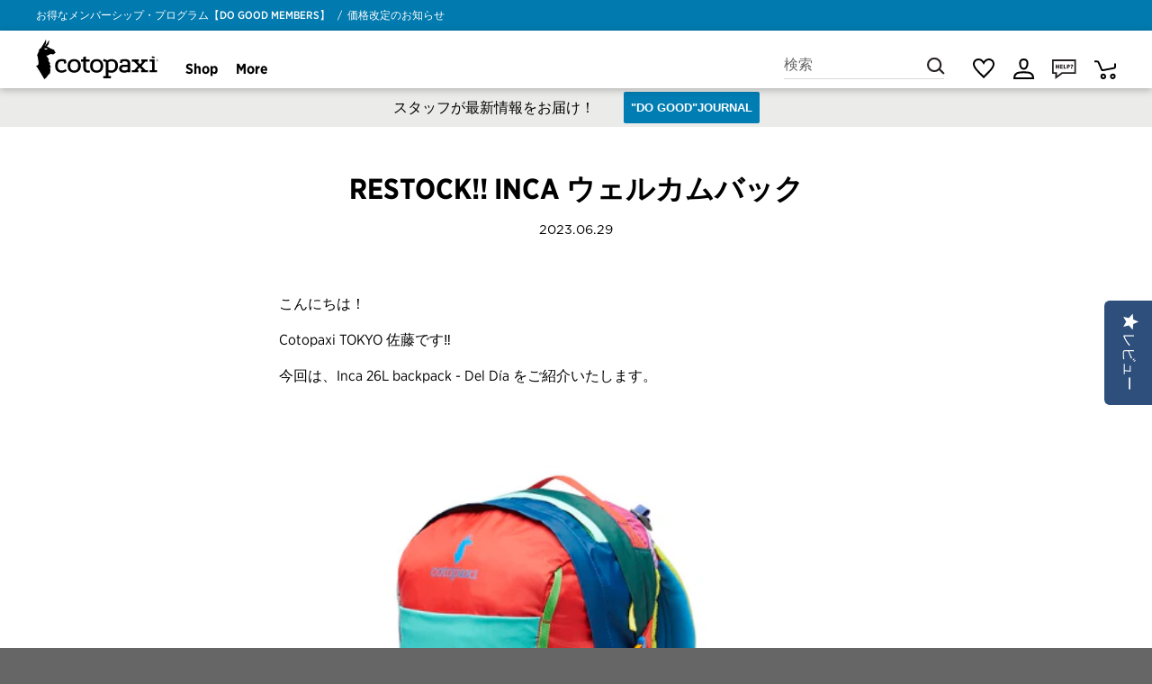

--- FILE ---
content_type: text/html; charset=utf-8
request_url: https://cotopaxi.jp/blogs/dogood_journal/20230629
body_size: 41982
content:

<!DOCTYPE html>
<!--[if IE 9]> <html class="ie9 no-js" lang="ja"> <![endif]-->
<!--[if (gt IE 9)|!(IE)]><!-->
<html class="no-js" lang="ja">
  <!--<![endif]-->
  <head>
 
<script src="https://ajax.aspnetcdn.com/ajax/jQuery/jquery-2.2.4.min.js"></script>
    <meta charset="utf-8" />
    <meta http-equiv="X-UA-Compatible" content="IE=edge,chrome=1" />
    <meta name="viewport" content="width=device-width,initial-scale=1" />
    <meta name="theme-color" content="#007aaf" />
    <link rel="apple-touch-icon" sizes="180x180" href="//cotopaxi.jp/cdn/shop/t/109/assets/touch_icon.png?v=11818542534430316861766553376">
    <link rel="canonical" href="https://cotopaxi.jp/blogs/dogood_journal/20230629" />

<!-- Google Tag Manager -->
<script>(function(w,d,s,l,i){w[l]=w[l]||[];w[l].push({'gtm.start':
new Date().getTime(),event:'gtm.js'});var f=d.getElementsByTagName(s)[0],
j=d.createElement(s),dl=l!='dataLayer'?'&l='+l:'';j.async=true;j.src=
'https://www.googletagmanager.com/gtm.js?id='+i+dl;f.parentNode.insertBefore(j,f);
})(window,document,'script','dataLayer','GTM-54TBM2P');</script>
<!-- End Google Tag Manager -->

    
    <link rel="shortcut icon" href="//cotopaxi.jp/cdn/shop/files/favicon_1_32x32_2f10b67f-eada-47b5-a947-9bd20b2026d9_32x32.png?v=1614571019" type="image/png" />
     
    <title>
    restock!! Inca ウェルカムバック
       &ndash;
    Cotopaxiオフィシャルサイト
     </title>

    
    <meta name="description" content="こんにちは！ Cotopaxi TOKYO 佐藤です‼ 今回は、Inca 26L backpack - Del Día をご紹介いたします。   Inca 26L backpack 先日まで店舗とWebサイトで売り切れていた人気者🦙 内容量は26リットル 日帰り登山、1泊or2泊のご旅行でNiceサイズ：) このリュック…見た目がカッコイイだけじゃなくて　機能が満載なんです‼ お店に来て欲しいので　ほんのすこし　ご紹介✨ ①ハイドレーションスペース完備 ②トレッキングポールはこちらのループを使って付けれます♪ ③肩と腰のスタビライザーで体にぴったり♪ このオプション　このサイズのリュックにはついていないことが多いんです！ ④ボトルも" />
    

    
    <meta name="facebook-domain-verification" content="8c8n6ll950n67a7ytahnw6s0438qmf" />

    <!-- /snippets/social-meta-tags.liquid -->
<meta property="og:site_name" content="Cotopaxiオフィシャルサイト">
<meta property="og:url" content="https://cotopaxi.jp/blogs/dogood_journal/20230629">
<meta property="og:title" content="restock!! Inca ウェルカムバック">
<meta property="og:type" content="article">
<meta property="og:description" content="こんにちは！
Cotopaxi TOKYO 佐藤です‼
今回は、Inca 26L backpack - Del Día をご紹介いたします。
 

Inca 26L backpack
先日まで店舗とWebサイトで売り切れていた人気者🦙
内容量は26リットル
日帰り登山、1泊or2泊のご旅行でNiceサイズ：)
このリュック…見た目がカッコイイだけじゃなくて　機能が満載なんです‼
お店に来て欲しいので　ほんのすこし　ご紹介✨
①ハイドレーションスペース完備

②トレッキングポールはこちらのループを使って付けれます♪

③肩と腰のスタビライザーで体にぴったり♪
このオプション　このサイズのリュックにはついていないことが多いんです！


④ボトルも背負ったまま　取るのも楽ちん‼

結構話しちゃいました...
見た目はカラフルでおもちゃのようですが
期待には応えてくれます！
夏はエアコンの効いた部屋で甲子園を見るのもいいですが
汗をかいてリフレッシュしませんか？
※熱中症対策はお忘れなく☻
 ーーーーーーーーーーーー本日ご紹介アイテム■ Inca 26L backpack - Del Día ¥ 20,900 (税込)Color : Del Díaこちらからお買い求めいただけます！OSAKA店やTOKYO店でも取り扱いございます。是非、店頭でお待ちしております🦙">





<meta property="og:image" content="http://cotopaxi.jp/cdn/shop/articles/1237_994b4b05-f7c2-4715-a5e5-20b53bf8b0e9_1024x1024.jpg?v=1753665899">
<meta property="og:image:secure_url" content="https://cotopaxi.jp/cdn/shop/articles/1237_994b4b05-f7c2-4715-a5e5-20b53bf8b0e9_1024x1024.jpg?v=1753665899">

<meta name="twitter:site" content="@">
<meta name="twitter:card" content="summary_large_image">
<meta name="twitter:title" content="restock!! Inca ウェルカムバック">
<meta name="twitter:description" content="こんにちは！
Cotopaxi TOKYO 佐藤です‼
今回は、Inca 26L backpack - Del Día をご紹介いたします。
 

Inca 26L backpack
先日まで店舗とWebサイトで売り切れていた人気者🦙
内容量は26リットル
日帰り登山、1泊or2泊のご旅行でNiceサイズ：)
このリュック…見た目がカッコイイだけじゃなくて　機能が満載なんです‼
お店に来て欲しいので　ほんのすこし　ご紹介✨
①ハイドレーションスペース完備

②トレッキングポールはこちらのループを使って付けれます♪

③肩と腰のスタビライザーで体にぴったり♪
このオプション　このサイズのリュックにはついていないことが多いんです！


④ボトルも背負ったまま　取るのも楽ちん‼

結構話しちゃいました...
見た目はカラフルでおもちゃのようですが
期待には応えてくれます！
夏はエアコンの効いた部屋で甲子園を見るのもいいですが
汗をかいてリフレッシュしませんか？
※熱中症対策はお忘れなく☻
 ーーーーーーーーーーーー本日ご紹介アイテム■ Inca 26L backpack - Del Día ¥ 20,900 (税込)Color : Del Díaこちらからお買い求めいただけます！OSAKA店やTOKYO店でも取り扱いございます。是非、店頭でお待ちしております🦙">

<meta property="fb:pages" content="507703575971618">
<meta property="fb:pages" content="1466966173523923">
<meta property="fb:pages" content="1156376194385135">
 
<script>
  // Global variabls for GTM
  if(typeof dataLayer === 'undefined'){
    dataLayer = [{}];
  }
  dataLayer[0]["pageTemplate"] = "article";
  dataLayer[0]["shopCurrency"] = "JPY"

  customer_email = ""
  customer_id = ""
  customer_first = ""
  customer_last = ""
  

    dataLayer[0]["customerEmail"] = customer_email;
    
    dataLayer[0]["customerId"] = customer_id;
    dataLayer[0]["customerFirstName"] = customer_first;
    dataLayer[0]["customerLastName"] = customer_last;
    
  
  // This is loaded from Cotopaxi main theme
    dataLayer[0]["checkoutPage"] = false
     
  
</script>  
    <link rel="stylesheet" href="https://use.typekit.net/pea1mzh.css">
    <link href="//cotopaxi.jp/cdn/shop/t/109/assets/theme.scss.css?v=180909639661646130091769045445" rel="stylesheet" type="text/css" media="all" />
    <link href="//cotopaxi.jp/cdn/shop/t/109/assets/styles.min.css?v=126326307508464833351769045445" rel="stylesheet" type="text/css" media="all" />
    <link href="//cotopaxi.jp/cdn/shop/t/109/assets/jp_styles.min.css?v=52863872921679378801766553438" rel="stylesheet" type="text/css" media="all" />
    <link href="//cotopaxi.jp/cdn/shop/t/109/assets/styles_table.css?v=112508016786895205841766553350" rel="stylesheet" type="text/css" media="all" />
    <link href="//cotopaxi.jp/cdn/shop/t/109/assets/jp_custom_styles.css?v=65383155135173698891766553439" rel="stylesheet" type="text/css" media="all" />
    

    <script>
      var theme = {
      	strings: {
      		addToCart: "Add to cart",
      		soldOut: "Sold out",
      		unavailable: "Unavailable",
      		showMore: "Show More",
      		showLess: "Show Less"
      	},
      	promo: {

      	},
      	moneyFormat: "¥{{amount_no_decimals}}"
      }
      document.documentElement.className = document.documentElement.className.replace('no-js', 'js');
    </script>

    <!--[if (lte IE 9)]><script src="//cotopaxi.jp/cdn/shop/t/109/assets/match-media.min.js?v=83548857171295169521766553249" type="text/javascript"></script><![endif]-->
    <script src="//cotopaxi.jp/cdn/shopifycloud/storefront/assets/themes_support/option_selection-b017cd28.js" type="text/javascript"></script>
    

    <!--[if (gt IE 9)|!(IE)]><!-->
    <script src="//cotopaxi.jp/cdn/shop/t/109/assets/vendor.js?v=6365069653951907881766553391" defer="defer"></script>
    <!--<![endif]-->
    <!--[if lte IE 9]><script src="//cotopaxi.jp/cdn/shop/t/109/assets/vendor.js?v=6365069653951907881766553391"></script><![endif]-->

    <!--[if (gt IE 9)|!(IE)]><!-->
    <script src="//cotopaxi.jp/cdn/shop/t/109/assets/theme.js?v=143029055155934668931766553372" defer="defer"></script>
    <!--<![endif]-->
    <!--[if lte IE 9]><script src="//cotopaxi.jp/cdn/shop/t/109/assets/theme.js?v=143029055155934668931766553372"></script><![endif]--><script src="https://unpkg.com/axios/dist/axios.min.js"></script>
<script>
$(document).ready(function () {
  // Cart JS
  // Custom promo engine
  //var shouldUsePromoMessaging = "" == "1";
  //var lastCartValue = 0;
  //var foundationCartContainer = document.getElementById('foundation_checkbox');

  //Used in cyber2020 auto add promo
  //var required_product_id = [4494489911357,4494569504829]; //fuego hooded down jacket
  //var required_product_id = [4512246267965,4515498950717]; //fuego hoodless
  //var get_variant_ids = [45406720842]; //luzon del dia wildcard
  //var freeItemWasAddedToCart = false;
  //var previousFreeItemCount = false;

  // Cart
  $(document).on('cart.ready', function(event, cart) {
      // Event handling here.
      //lastCartValue = adjustedCartValue(cart);
      //checkPromotions(cart);
      checkChoice(cart);
      disableCartPlusButton(cart);
      checkCartForShippableItem(cart);
      //addFreePromoItem(cart, required_product_id, get_variant_ids);
      // console.log("")
      // checkFreePromoItemEU(cart, 5920819511335, 'retro-trucker-hat');

  });
  $(document).on('cart.requestStarted', function(event, cart) {
    // Event handling here.
    if ("CartDrawer" in theme){
      theme.CartDrawer.open();
    }
  });
  $(document).on('cart.requestComplete', function(event, cart) {
    // Event handling here.
    //lastCartValue = adjustedCartValue(cart);
    //checkPromotions(cart);
    checkChoice(cart);
    disableCartPlusButton(cart);
    checkCartForShippableItem(cart);
    //addFreePromoItem(cart, required_product_id, get_variant_ids);
    // checkFreePromoItemEU(cart, 5920819511335, 'retro-trucker-hat');
    // if (window.Shopify && Shopify.StorefrontExpressButtons) {
    //   Shopify.StorefrontExpressButtons.initialize();
    // }
  });
  $(document).ajaxComplete(function(event, jqxhr, settings, thrownError) {
    if( jqxhr == undefined || jqxhr.responseJSON == undefined || settings.url == undefined){
      return;
    }
    if(settings.url.startsWith("/cart/") && jqxhr.responseJSON.status == 422) {
      // Examine the request and response to determine which changes were made.
      alert(jqxhr.responseJSON.message + ": " + jqxhr.responseJSON.description);
    }
  });

  //var checkPromotions = function(cart){
  //  let data = {cart: cart, url: window.location.href};
  //  axios.post('https://livewireapi-public.cotopaxi.com/promotion/calculatePromotionMessaging', data).then((response) => {
  //    if(response.data.message != ""){
  //      $('.notification-bar__promo').html(response.data.message);
  //    } else {
  //      //use default message if no promo message is returned.
  //       $('.notification-bar__promo').html("");
  //    }
  //  }).catch(error => {
  //    //use default message
  //    $('.notification-bar__promo').html("");
  //  });
  //}

  // automatically adds item to cart promo
  var addFreePromoItem = function(cart, required_product_id, get_variant_ids){
    var excludePage = window.location.pathname.includes("/cart") || window.location.pathname.includes("/checkouts");
    var isEUSite = window.location.href.includes("eu.cotopaxi");
    if (!excludePage && !isEUSite){
      

      //Old code from amy
      //var variant_id = "";
      //var variant_ids = [289423884298,289423753226]; //prod
      //var variant_ids = [10505031221305,10505031254073]; //dev
      //var product_id = "";
      //var inCart = itemInCartCount(cart, "variant", variant_ids, true);
      //var onlyItemInCart = (inCart == 1 && cart.items.length == 1 && freeItemWasAddedToCart == true);
      //if ((lastCartValue > 0 && cart.items.length > 0 && inCart == 0 && freeItemWasAddedToCart == false && variant_id)){
        // add item to cart
        //CartJS.addItem(variant_id, 1);
        //freeItemWasAddedToCart = true;
      //} else if (inCart > 0 && (lastCartValue == 0 || cart.items.length == 1 )){
        //remove item if they only have 1 item in cart
        //CartJS.removeItemById(5920819511335);
        //CartJS.removeItemById(variant_ids[0]);
        //CartJS.removeItemById(variant_ids[1]);
        //freeItemWasAddedToCart = false;
      //} else if (inCart > 1 ){
        //CartJS.removeItemById(variant_ids[0]);
        //CartJS.removeItemById(variant_ids[1]);
        //CartJS.addItem(variant_id, 1);
      //}
    }
  }
  var checkFreePromoItemEU = function(cart, variant_id, handle){
    var excludePage = window.location.pathname.includes("/cart") || window.location.pathname.includes("/checkouts");
    var isEUSite = window.location.href.includes("eu.cotopaxi");
    if (!excludePage && isEUSite){
      //var available = "false";
      // cannot pass handle in from javascript to liquid
      
    }
  }

  var checkCartForShippableItem = function(cart) {
    var routeElement = document.getElementById('route-checkbox-container');
    //if we are on a store that has the route element...
    if(routeElement) {
      for(var i = 0; i < cart.items.length; i++){
        if(cart.items[i].requires_shipping) {
          routeElement.style.display = "block";
          return true;
        }
      }
      //no shippable item, hide Route shipping option.
      routeElement.style.display = "none";
      return false;
    }
  }

  var checkChoice = function(cart){
    for(var i = 0; i < cart.items.length; i++){
      var cartItem = cart.items[i];
      isChoiceItem(cartItem);
    };

    //if allpa del dia, show accessories checkbox.
    if(!itemInCartCount(cart, "product", [4163947397181], true) > 0){
      if(document.getElementById("accessories-checkbox-container")){ //have to add this check because this element isn't available on EU.
        document.getElementById("accessories-checkbox-container").style.display = 'none';
      }
    } else {
      if(document.getElementById("accessories-checkbox-container")){
        document.getElementById("accessories-checkbox-container").style.display = 'block';
      }
    }

  }
  var isPromoItem = function(cartItem){
    for (var property in cartItem.properties){
      var property = cartItem.propertyArray()[k];
      if(property == "Promo Item"){
        return true;
      }
    }
    return false;
  }

  var isChoiceItem = function(cartItem){
    if((cartItem.sku).toLowerCase().includes('ddc_')) {
      cartItem.isChoice = true;
      cartItem.disablePlusButton = true;
      //TODO: remove this else once the old choice system is out.
      if(cartItem.properties.imageUrl) {
         cartItem.choiceImgUrl = cartItem.properties.imageUrl;
      } else {
        cartItem.choiceImgUrl = "https://res.cloudinary.com/cotopaxi/image/upload/c_limit,w_300,q_auto:best,f_auto/v1/choice/" + cartItem.sku + "_01.jpg";
      }
      cartItem.choiceImgUrl = cartItem.properties.imageUrl;
    } else if ((cartItem.title).toLowerCase().includes('ddc_')){
      cartItem.isChoice = true;
      cartItem.disablePlusButton = true;
      if(cartItem.properties.imageUrl) {
         cartItem.choiceImgUrl = cartItem.properties.imageUrl;
      } else {
        cartItem.choiceImgUrl = "https://res.cloudinary.com/cotopaxi/image/upload/c_limit,w_300,q_auto:best,f_auto/v1/choice/" + cartItem.sku + "_01.jpg";
      }
    }
  }

  var disableCartPlusButton = function (cart) {
    //for(var i = 0; i < cart.items.length; i++){
      //var cartItem = cart.items[i];
      //Vote campaign sticker
      //if(cartItem.variant_id == 32898284814397){ //TODO: replace mask ID with sticker ID
        //cartItem.disablePlusButton = true;
        //if(cartItem.quantity > 1) {//if they've managed to get more than one sticker into their cart, set the quantity back to 1
          //CartJS.updateItemById(32898284814397, 1); //TODO: replace with correct variant ID
        //}
      //}
    //};
  }

  // if product is allpa
  // add property including bundle accessories
  // base inclusions on variant title

  var itemInCartCount = function(cart, type, values, canBePromo){
    var itemCount = 0;
    for(var i = 0; i < cart.items.length; i++){
      var cartItem = cart.items[i];
      switch(type) {
        case "product":
            var productId = cartItem.product_id;
            if(values.includes(productId)){
              if(canBePromo || !isPromoItem(cartItem)){
                itemCount += cartItem.quantity;
              }
            }
            break;
        case "variant":
            var variantId = cartItem.variant_id;
            if(values.includes(cartItem.variant_id)){
              if(canBePromo || !isPromoItem(cartItem)){
                itemCount += cartItem.quantity;
              }
            }
            break;
        case "type":
            var productType = cartItem.product_type;
            if(values.includes(productType)){
              if(canBePromo || !isPromoItem(cartItem)){
                itemCount += cartItem.quantity;
              }
            }
            break;
      }
    }
    return itemCount;
  }

  var onPromoProductPDP = function(promoItemIds){
    var productId = "";
    if (productId.length > 0 && promoItemIds.indexOf(productId) >= 0){
      return true
    }
    return false
  }


  var promoClaimed = function(cart, type, values){
    for(var i = 0; i < cart.items.length; i++){
      var cartItem = cart.items[i];
      switch(type) {
        case "product":
          if(values.indexOf(cartItem.product_id.toString()) >= 0 && isPromoItem(cartItem)){
            return true
          }
          break;
        case "variant":
          if(values.indexOf(cartItem.variant_id) >= 0 && isPromoItem(cartItem)){
            return true
          }
          break;
        case "type":
          if(values.indexOf(cartItem.product_type) >= 0 && isPromoItem(cartItem)){
            return true
          }
          break;
      }
    }
    return false;
  }

  var adjustedCartValue = function(cart){
    var cartValue = 0;
    for(var i = 0; i < cart.items.length; i++){
      var cartItem = cart.items[i];
      //console.log(cartItem);
      if(cartItem.product_type == "Event" || cartItem.product_type == "Gift Card" || cartItem.product_type == "Donation" || cartItem.properties.Sale || cartItem.properties["Final Sale"]) {
        continue;
      }
      cartValue += cartItem.line_price;
    }
    return cartValue;
  }

  CartJS.init(
    {"note":null,"attributes":{},"original_total_price":0,"total_price":0,"total_discount":0,"total_weight":0.0,"item_count":0,"items":[],"requires_shipping":false,"currency":"JPY","items_subtotal_price":0,"cart_level_discount_applications":[],"checkout_charge_amount":0},{
      debug: true,
      "moneyFormat": "¥{{amount_no_decimals}}",
      "moneyWithCurrencyFormat": "¥{{amount_no_decimals}} JPY",
      "requestBodyClass": "ajax-cart-loading"
    }
  );
});

</script><script>window.performance && window.performance.mark && window.performance.mark('shopify.content_for_header.start');</script><meta name="google-site-verification" content="hjni1h4S4GjyjmERTiKljycQ0mwMfq4Lan9o96zZSJY">
<meta name="facebook-domain-verification" content="t0zd47elxccr39lglftwtccbq3yedh">
<meta id="shopify-digital-wallet" name="shopify-digital-wallet" content="/51905134780/digital_wallets/dialog">
<meta name="shopify-checkout-api-token" content="3d16d6844a6a50152dcc17c0d7ac09fd">
<link rel="alternate" type="application/atom+xml" title="Feed" href="/blogs/dogood_journal.atom" />
<script async="async" src="/checkouts/internal/preloads.js?locale=ja-JP"></script>
<link rel="preconnect" href="https://shop.app" crossorigin="anonymous">
<script async="async" src="https://shop.app/checkouts/internal/preloads.js?locale=ja-JP&shop_id=51905134780" crossorigin="anonymous"></script>
<script id="apple-pay-shop-capabilities" type="application/json">{"shopId":51905134780,"countryCode":"JP","currencyCode":"JPY","merchantCapabilities":["supports3DS"],"merchantId":"gid:\/\/shopify\/Shop\/51905134780","merchantName":"Cotopaxiオフィシャルサイト","requiredBillingContactFields":["postalAddress","email","phone"],"requiredShippingContactFields":["postalAddress","email","phone"],"shippingType":"shipping","supportedNetworks":["visa","masterCard","amex","jcb","discover"],"total":{"type":"pending","label":"Cotopaxiオフィシャルサイト","amount":"1.00"},"shopifyPaymentsEnabled":true,"supportsSubscriptions":true}</script>
<script id="shopify-features" type="application/json">{"accessToken":"3d16d6844a6a50152dcc17c0d7ac09fd","betas":["rich-media-storefront-analytics"],"domain":"cotopaxi.jp","predictiveSearch":false,"shopId":51905134780,"locale":"ja"}</script>
<script>var Shopify = Shopify || {};
Shopify.shop = "cotopaxi-jp.myshopify.com";
Shopify.locale = "ja";
Shopify.currency = {"active":"JPY","rate":"1.0"};
Shopify.country = "JP";
Shopify.theme = {"name":"add_swatch_collection","id":150510600380,"schema_name":"Debut","schema_version":"1.2.0","theme_store_id":null,"role":"main"};
Shopify.theme.handle = "null";
Shopify.theme.style = {"id":null,"handle":null};
Shopify.cdnHost = "cotopaxi.jp/cdn";
Shopify.routes = Shopify.routes || {};
Shopify.routes.root = "/";</script>
<script type="module">!function(o){(o.Shopify=o.Shopify||{}).modules=!0}(window);</script>
<script>!function(o){function n(){var o=[];function n(){o.push(Array.prototype.slice.apply(arguments))}return n.q=o,n}var t=o.Shopify=o.Shopify||{};t.loadFeatures=n(),t.autoloadFeatures=n()}(window);</script>
<script>
  window.ShopifyPay = window.ShopifyPay || {};
  window.ShopifyPay.apiHost = "shop.app\/pay";
  window.ShopifyPay.redirectState = null;
</script>
<script id="shop-js-analytics" type="application/json">{"pageType":"article"}</script>
<script defer="defer" async type="module" src="//cotopaxi.jp/cdn/shopifycloud/shop-js/modules/v2/client.init-shop-cart-sync_0MstufBG.ja.esm.js"></script>
<script defer="defer" async type="module" src="//cotopaxi.jp/cdn/shopifycloud/shop-js/modules/v2/chunk.common_jll-23Z1.esm.js"></script>
<script defer="defer" async type="module" src="//cotopaxi.jp/cdn/shopifycloud/shop-js/modules/v2/chunk.modal_HXih6-AF.esm.js"></script>
<script type="module">
  await import("//cotopaxi.jp/cdn/shopifycloud/shop-js/modules/v2/client.init-shop-cart-sync_0MstufBG.ja.esm.js");
await import("//cotopaxi.jp/cdn/shopifycloud/shop-js/modules/v2/chunk.common_jll-23Z1.esm.js");
await import("//cotopaxi.jp/cdn/shopifycloud/shop-js/modules/v2/chunk.modal_HXih6-AF.esm.js");

  window.Shopify.SignInWithShop?.initShopCartSync?.({"fedCMEnabled":true,"windoidEnabled":true});

</script>
<script>
  window.Shopify = window.Shopify || {};
  if (!window.Shopify.featureAssets) window.Shopify.featureAssets = {};
  window.Shopify.featureAssets['shop-js'] = {"shop-cart-sync":["modules/v2/client.shop-cart-sync_DN7iwvRY.ja.esm.js","modules/v2/chunk.common_jll-23Z1.esm.js","modules/v2/chunk.modal_HXih6-AF.esm.js"],"init-fed-cm":["modules/v2/client.init-fed-cm_DmZOWWut.ja.esm.js","modules/v2/chunk.common_jll-23Z1.esm.js","modules/v2/chunk.modal_HXih6-AF.esm.js"],"shop-cash-offers":["modules/v2/client.shop-cash-offers_HFfvn_Gz.ja.esm.js","modules/v2/chunk.common_jll-23Z1.esm.js","modules/v2/chunk.modal_HXih6-AF.esm.js"],"shop-login-button":["modules/v2/client.shop-login-button_BVN3pvk0.ja.esm.js","modules/v2/chunk.common_jll-23Z1.esm.js","modules/v2/chunk.modal_HXih6-AF.esm.js"],"pay-button":["modules/v2/client.pay-button_CyS_4GVi.ja.esm.js","modules/v2/chunk.common_jll-23Z1.esm.js","modules/v2/chunk.modal_HXih6-AF.esm.js"],"shop-button":["modules/v2/client.shop-button_zh22db91.ja.esm.js","modules/v2/chunk.common_jll-23Z1.esm.js","modules/v2/chunk.modal_HXih6-AF.esm.js"],"avatar":["modules/v2/client.avatar_BTnouDA3.ja.esm.js"],"init-windoid":["modules/v2/client.init-windoid_BlVJIuJ5.ja.esm.js","modules/v2/chunk.common_jll-23Z1.esm.js","modules/v2/chunk.modal_HXih6-AF.esm.js"],"init-shop-for-new-customer-accounts":["modules/v2/client.init-shop-for-new-customer-accounts_BqzwtUK7.ja.esm.js","modules/v2/client.shop-login-button_BVN3pvk0.ja.esm.js","modules/v2/chunk.common_jll-23Z1.esm.js","modules/v2/chunk.modal_HXih6-AF.esm.js"],"init-shop-email-lookup-coordinator":["modules/v2/client.init-shop-email-lookup-coordinator_DKDv3hKi.ja.esm.js","modules/v2/chunk.common_jll-23Z1.esm.js","modules/v2/chunk.modal_HXih6-AF.esm.js"],"init-shop-cart-sync":["modules/v2/client.init-shop-cart-sync_0MstufBG.ja.esm.js","modules/v2/chunk.common_jll-23Z1.esm.js","modules/v2/chunk.modal_HXih6-AF.esm.js"],"shop-toast-manager":["modules/v2/client.shop-toast-manager_BkVvTGW3.ja.esm.js","modules/v2/chunk.common_jll-23Z1.esm.js","modules/v2/chunk.modal_HXih6-AF.esm.js"],"init-customer-accounts":["modules/v2/client.init-customer-accounts_CZbUHFPX.ja.esm.js","modules/v2/client.shop-login-button_BVN3pvk0.ja.esm.js","modules/v2/chunk.common_jll-23Z1.esm.js","modules/v2/chunk.modal_HXih6-AF.esm.js"],"init-customer-accounts-sign-up":["modules/v2/client.init-customer-accounts-sign-up_C0QA8nCd.ja.esm.js","modules/v2/client.shop-login-button_BVN3pvk0.ja.esm.js","modules/v2/chunk.common_jll-23Z1.esm.js","modules/v2/chunk.modal_HXih6-AF.esm.js"],"shop-follow-button":["modules/v2/client.shop-follow-button_CSkbpFfm.ja.esm.js","modules/v2/chunk.common_jll-23Z1.esm.js","modules/v2/chunk.modal_HXih6-AF.esm.js"],"checkout-modal":["modules/v2/client.checkout-modal_rYdHFJTE.ja.esm.js","modules/v2/chunk.common_jll-23Z1.esm.js","modules/v2/chunk.modal_HXih6-AF.esm.js"],"shop-login":["modules/v2/client.shop-login_DeXIozZF.ja.esm.js","modules/v2/chunk.common_jll-23Z1.esm.js","modules/v2/chunk.modal_HXih6-AF.esm.js"],"lead-capture":["modules/v2/client.lead-capture_DGEoeVgo.ja.esm.js","modules/v2/chunk.common_jll-23Z1.esm.js","modules/v2/chunk.modal_HXih6-AF.esm.js"],"payment-terms":["modules/v2/client.payment-terms_BXPcfuME.ja.esm.js","modules/v2/chunk.common_jll-23Z1.esm.js","modules/v2/chunk.modal_HXih6-AF.esm.js"]};
</script>
<script>(function() {
  var isLoaded = false;
  function asyncLoad() {
    if (isLoaded) return;
    isLoaded = true;
    var urls = ["https:\/\/delivery-date-and-time-picker.amp.tokyo\/script_tags\/cart_attributes.js?shop=cotopaxi-jp.myshopify.com","\/\/staticw2.yotpo.com\/QuMW19NgLIlAS3bMaZdHmnJbo1E1N50ZFePO4XHQ\/widget.js?shop=cotopaxi-jp.myshopify.com","https:\/\/gift-script-pr.pages.dev\/script.js?shop=cotopaxi-jp.myshopify.com","https:\/\/static.klaviyo.com\/onsite\/js\/WPBiwR\/klaviyo.js?company_id=WPBiwR\u0026shop=cotopaxi-jp.myshopify.com","https:\/\/cdn-widgetsrepository.yotpo.com\/v1\/loader\/QuMW19NgLIlAS3bMaZdHmnJbo1E1N50ZFePO4XHQ?shop=cotopaxi-jp.myshopify.com","\/\/backinstock.useamp.com\/widget\/38362_1767156443.js?category=bis\u0026v=6\u0026shop=cotopaxi-jp.myshopify.com"];
    for (var i = 0; i < urls.length; i++) {
      var s = document.createElement('script');
      s.type = 'text/javascript';
      s.async = true;
      s.src = urls[i];
      var x = document.getElementsByTagName('script')[0];
      x.parentNode.insertBefore(s, x);
    }
  };
  if(window.attachEvent) {
    window.attachEvent('onload', asyncLoad);
  } else {
    window.addEventListener('load', asyncLoad, false);
  }
})();</script>
<script id="__st">var __st={"a":51905134780,"offset":32400,"reqid":"33bc12fb-8b89-4bd3-8422-b7da535bcd2c-1769269027","pageurl":"cotopaxi.jp\/blogs\/dogood_journal\/20230629","s":"articles-558854602940","u":"41302b05b7e2","p":"article","rtyp":"article","rid":558854602940};</script>
<script>window.ShopifyPaypalV4VisibilityTracking = true;</script>
<script id="captcha-bootstrap">!function(){'use strict';const t='contact',e='account',n='new_comment',o=[[t,t],['blogs',n],['comments',n],[t,'customer']],c=[[e,'customer_login'],[e,'guest_login'],[e,'recover_customer_password'],[e,'create_customer']],r=t=>t.map((([t,e])=>`form[action*='/${t}']:not([data-nocaptcha='true']) input[name='form_type'][value='${e}']`)).join(','),a=t=>()=>t?[...document.querySelectorAll(t)].map((t=>t.form)):[];function s(){const t=[...o],e=r(t);return a(e)}const i='password',u='form_key',d=['recaptcha-v3-token','g-recaptcha-response','h-captcha-response',i],f=()=>{try{return window.sessionStorage}catch{return}},m='__shopify_v',_=t=>t.elements[u];function p(t,e,n=!1){try{const o=window.sessionStorage,c=JSON.parse(o.getItem(e)),{data:r}=function(t){const{data:e,action:n}=t;return t[m]||n?{data:e,action:n}:{data:t,action:n}}(c);for(const[e,n]of Object.entries(r))t.elements[e]&&(t.elements[e].value=n);n&&o.removeItem(e)}catch(o){console.error('form repopulation failed',{error:o})}}const l='form_type',E='cptcha';function T(t){t.dataset[E]=!0}const w=window,h=w.document,L='Shopify',v='ce_forms',y='captcha';let A=!1;((t,e)=>{const n=(g='f06e6c50-85a8-45c8-87d0-21a2b65856fe',I='https://cdn.shopify.com/shopifycloud/storefront-forms-hcaptcha/ce_storefront_forms_captcha_hcaptcha.v1.5.2.iife.js',D={infoText:'hCaptchaによる保護',privacyText:'プライバシー',termsText:'利用規約'},(t,e,n)=>{const o=w[L][v],c=o.bindForm;if(c)return c(t,g,e,D).then(n);var r;o.q.push([[t,g,e,D],n]),r=I,A||(h.body.append(Object.assign(h.createElement('script'),{id:'captcha-provider',async:!0,src:r})),A=!0)});var g,I,D;w[L]=w[L]||{},w[L][v]=w[L][v]||{},w[L][v].q=[],w[L][y]=w[L][y]||{},w[L][y].protect=function(t,e){n(t,void 0,e),T(t)},Object.freeze(w[L][y]),function(t,e,n,w,h,L){const[v,y,A,g]=function(t,e,n){const i=e?o:[],u=t?c:[],d=[...i,...u],f=r(d),m=r(i),_=r(d.filter((([t,e])=>n.includes(e))));return[a(f),a(m),a(_),s()]}(w,h,L),I=t=>{const e=t.target;return e instanceof HTMLFormElement?e:e&&e.form},D=t=>v().includes(t);t.addEventListener('submit',(t=>{const e=I(t);if(!e)return;const n=D(e)&&!e.dataset.hcaptchaBound&&!e.dataset.recaptchaBound,o=_(e),c=g().includes(e)&&(!o||!o.value);(n||c)&&t.preventDefault(),c&&!n&&(function(t){try{if(!f())return;!function(t){const e=f();if(!e)return;const n=_(t);if(!n)return;const o=n.value;o&&e.removeItem(o)}(t);const e=Array.from(Array(32),(()=>Math.random().toString(36)[2])).join('');!function(t,e){_(t)||t.append(Object.assign(document.createElement('input'),{type:'hidden',name:u})),t.elements[u].value=e}(t,e),function(t,e){const n=f();if(!n)return;const o=[...t.querySelectorAll(`input[type='${i}']`)].map((({name:t})=>t)),c=[...d,...o],r={};for(const[a,s]of new FormData(t).entries())c.includes(a)||(r[a]=s);n.setItem(e,JSON.stringify({[m]:1,action:t.action,data:r}))}(t,e)}catch(e){console.error('failed to persist form',e)}}(e),e.submit())}));const S=(t,e)=>{t&&!t.dataset[E]&&(n(t,e.some((e=>e===t))),T(t))};for(const o of['focusin','change'])t.addEventListener(o,(t=>{const e=I(t);D(e)&&S(e,y())}));const B=e.get('form_key'),M=e.get(l),P=B&&M;t.addEventListener('DOMContentLoaded',(()=>{const t=y();if(P)for(const e of t)e.elements[l].value===M&&p(e,B);[...new Set([...A(),...v().filter((t=>'true'===t.dataset.shopifyCaptcha))])].forEach((e=>S(e,t)))}))}(h,new URLSearchParams(w.location.search),n,t,e,['guest_login'])})(!0,!0)}();</script>
<script integrity="sha256-4kQ18oKyAcykRKYeNunJcIwy7WH5gtpwJnB7kiuLZ1E=" data-source-attribution="shopify.loadfeatures" defer="defer" src="//cotopaxi.jp/cdn/shopifycloud/storefront/assets/storefront/load_feature-a0a9edcb.js" crossorigin="anonymous"></script>
<script crossorigin="anonymous" defer="defer" src="//cotopaxi.jp/cdn/shopifycloud/storefront/assets/shopify_pay/storefront-65b4c6d7.js?v=20250812"></script>
<script data-source-attribution="shopify.dynamic_checkout.dynamic.init">var Shopify=Shopify||{};Shopify.PaymentButton=Shopify.PaymentButton||{isStorefrontPortableWallets:!0,init:function(){window.Shopify.PaymentButton.init=function(){};var t=document.createElement("script");t.src="https://cotopaxi.jp/cdn/shopifycloud/portable-wallets/latest/portable-wallets.ja.js",t.type="module",document.head.appendChild(t)}};
</script>
<script data-source-attribution="shopify.dynamic_checkout.buyer_consent">
  function portableWalletsHideBuyerConsent(e){var t=document.getElementById("shopify-buyer-consent"),n=document.getElementById("shopify-subscription-policy-button");t&&n&&(t.classList.add("hidden"),t.setAttribute("aria-hidden","true"),n.removeEventListener("click",e))}function portableWalletsShowBuyerConsent(e){var t=document.getElementById("shopify-buyer-consent"),n=document.getElementById("shopify-subscription-policy-button");t&&n&&(t.classList.remove("hidden"),t.removeAttribute("aria-hidden"),n.addEventListener("click",e))}window.Shopify?.PaymentButton&&(window.Shopify.PaymentButton.hideBuyerConsent=portableWalletsHideBuyerConsent,window.Shopify.PaymentButton.showBuyerConsent=portableWalletsShowBuyerConsent);
</script>
<script data-source-attribution="shopify.dynamic_checkout.cart.bootstrap">document.addEventListener("DOMContentLoaded",(function(){function t(){return document.querySelector("shopify-accelerated-checkout-cart, shopify-accelerated-checkout")}if(t())Shopify.PaymentButton.init();else{new MutationObserver((function(e,n){t()&&(Shopify.PaymentButton.init(),n.disconnect())})).observe(document.body,{childList:!0,subtree:!0})}}));
</script>
<link id="shopify-accelerated-checkout-styles" rel="stylesheet" media="screen" href="https://cotopaxi.jp/cdn/shopifycloud/portable-wallets/latest/accelerated-checkout-backwards-compat.css" crossorigin="anonymous">
<style id="shopify-accelerated-checkout-cart">
        #shopify-buyer-consent {
  margin-top: 1em;
  display: inline-block;
  width: 100%;
}

#shopify-buyer-consent.hidden {
  display: none;
}

#shopify-subscription-policy-button {
  background: none;
  border: none;
  padding: 0;
  text-decoration: underline;
  font-size: inherit;
  cursor: pointer;
}

#shopify-subscription-policy-button::before {
  box-shadow: none;
}

      </style>

<script>window.performance && window.performance.mark && window.performance.mark('shopify.content_for_header.end');</script>
<link rel="dns-prefetch" href="https://cdn.secomapp.com/">
<link rel="dns-prefetch" href="https://ajax.googleapis.com/">
<link rel="dns-prefetch" href="https://cdnjs.cloudflare.com/">
<link rel="preload" as="stylesheet" href="//cotopaxi.jp/cdn/shop/t/109/assets/sca-pp.css?v=178374312540912810101766553301">

<link rel="stylesheet" href="//cotopaxi.jp/cdn/shop/t/109/assets/sca-pp.css?v=178374312540912810101766553301">
 <script>
  
  SCAPPShop = {};
    
  </script>
<!-- BEGIN app block: shopify://apps/omni-hub/blocks/qrcode/46ab3480-8698-432c-a107-3e5b38c89c96 --><script defer src="https://cdn.shopify.com/extensions/019be37c-8e96-7171-921b-c2b7ba866f3a/omni-hub-bbb144d-260122021427/assets/qrcode.js"></script>

<div
  id="omni-hub-qrcode"
  data-customer-id=""
  data-shop-domain="cotopaxi-jp.myshopify.com">
</div>


<!-- END app block --><!-- BEGIN app block: shopify://apps/ecomposer-builder/blocks/app-embed/a0fc26e1-7741-4773-8b27-39389b4fb4a0 --><!-- DNS Prefetch & Preconnect -->
<link rel="preconnect" href="https://cdn.ecomposer.app" crossorigin>
<link rel="dns-prefetch" href="https://cdn.ecomposer.app">

<link rel="prefetch" href="https://cdn.ecomposer.app/vendors/css/ecom-swiper@11.css" as="style">
<link rel="prefetch" href="https://cdn.ecomposer.app/vendors/js/ecom-swiper@11.0.5.js" as="script">
<link rel="prefetch" href="https://cdn.ecomposer.app/vendors/js/ecom_modal.js" as="script">

<!-- Global CSS --><!--ECOM-EMBED-->
  <style id="ecom-global-css" class="ecom-global-css">/**ECOM-INSERT-CSS**/.ecom-section > div.core__row--columns{max-width: 1200px;}.ecom-column>div.core__column--wrapper{padding: 20px;}div.core__blocks--body>div.ecom-block.elmspace:not(:first-child){margin-top: 20px;}:root{--ecom-global-container-width:1200px;--ecom-global-colunm-gap:20px;--ecom-global-elements-space:20px;--ecom-global-colors-primary:#ffffff;--ecom-global-colors-secondary:#ffffff;--ecom-global-colors-text:#ffffff;--ecom-global-colors-accent:#ffffff;--ecom-global-typography-h1-font-weight:600;--ecom-global-typography-h1-font-size:72px;--ecom-global-typography-h1-line-height:90px;--ecom-global-typography-h1-letter-spacing:-0.02em;--ecom-global-typography-h2-font-weight:600;--ecom-global-typography-h2-font-size:60px;--ecom-global-typography-h2-line-height:72px;--ecom-global-typography-h2-letter-spacing:-0.02em;--ecom-global-typography-h3-font-weight:600;--ecom-global-typography-h3-font-size:48px;--ecom-global-typography-h3-line-height:60px;--ecom-global-typography-h3-letter-spacing:-0.02em;--ecom-global-typography-h4-font-weight:600;--ecom-global-typography-h4-font-size:36px;--ecom-global-typography-h4-line-height:44px;--ecom-global-typography-h4-letter-spacing:-0.02em;--ecom-global-typography-h5-font-weight:600;--ecom-global-typography-h5-font-size:30px;--ecom-global-typography-h5-line-height:38px;--ecom-global-typography-h6-font-weight:600;--ecom-global-typography-h6-font-size:24px;--ecom-global-typography-h6-line-height:32px;--ecom-global-typography-h7-font-weight:400;--ecom-global-typography-h7-font-size:18px;--ecom-global-typography-h7-line-height:28px;}</style>
  <!--/ECOM-EMBED--><!-- Custom CSS & JS --><!-- Open Graph Meta Tags for Pages --><!-- Critical Inline Styles -->
<style class="ecom-theme-helper">.ecom-animation{opacity:0}.ecom-animation.animate,.ecom-animation.ecom-animated{opacity:1}.ecom-cart-popup{display:grid;position:fixed;inset:0;z-index:9999999;align-content:center;padding:5px;justify-content:center;align-items:center;justify-items:center}.ecom-cart-popup::before{content:' ';position:absolute;background:#e5e5e5b3;inset:0}.ecom-ajax-loading{cursor:not-allowed;pointer-events:none;opacity:.6}#ecom-toast{visibility:hidden;max-width:50px;height:60px;margin:auto;background-color:#333;color:#fff;text-align:center;border-radius:2px;position:fixed;z-index:1;left:0;right:0;bottom:30px;font-size:17px;display:grid;grid-template-columns:50px auto;align-items:center;justify-content:start;align-content:center;justify-items:start}#ecom-toast.ecom-toast-show{visibility:visible;animation:ecomFadein .5s,ecomExpand .5s .5s,ecomStay 3s 1s,ecomShrink .5s 4s,ecomFadeout .5s 4.5s}#ecom-toast #ecom-toast-icon{width:50px;height:100%;box-sizing:border-box;background-color:#111;color:#fff;padding:5px}#ecom-toast .ecom-toast-icon-svg{width:100%;height:100%;position:relative;vertical-align:middle;margin:auto;text-align:center}#ecom-toast #ecom-toast-desc{color:#fff;padding:16px;overflow:hidden;white-space:nowrap}@media(max-width:768px){#ecom-toast #ecom-toast-desc{white-space:normal;min-width:250px}#ecom-toast{height:auto;min-height:60px}}.ecom__column-full-height{height:100%}@keyframes ecomFadein{from{bottom:0;opacity:0}to{bottom:30px;opacity:1}}@keyframes ecomExpand{from{min-width:50px}to{min-width:var(--ecom-max-width)}}@keyframes ecomStay{from{min-width:var(--ecom-max-width)}to{min-width:var(--ecom-max-width)}}@keyframes ecomShrink{from{min-width:var(--ecom-max-width)}to{min-width:50px}}@keyframes ecomFadeout{from{bottom:30px;opacity:1}to{bottom:60px;opacity:0}}</style>


<!-- EComposer Config Script -->
<script id="ecom-theme-helpers" async>
window.EComposer=window.EComposer||{};(function(){if(!this.configs)this.configs={};this.configs.ajax_cart={enable:false};this.customer=false;this.proxy_path='/apps/ecomposer-visual-page-builder';
this.popupScriptUrl='https://cdn.shopify.com/extensions/019b200c-ceec-7ac9-af95-28c32fd62de8/ecomposer-94/assets/ecom_popup.js';
this.routes={domain:'https://cotopaxi.jp',root_url:'/',collections_url:'/collections',all_products_collection_url:'/collections/all',cart_url:'/cart',cart_add_url:'/cart/add',cart_change_url:'/cart/change',cart_clear_url:'/cart/clear',cart_update_url:'/cart/update',product_recommendations_url:'/recommendations/products'};
this.queryParams={};
if(window.location.search.length){new URLSearchParams(window.location.search).forEach((value,key)=>{this.queryParams[key]=value})}
this.money_format="¥{{amount_no_decimals}}";
this.money_with_currency_format="¥{{amount_no_decimals}} JPY";
this.currencyCodeEnabled=null;this.abTestingData = [];this.formatMoney=function(t,e){const r=this.currencyCodeEnabled?this.money_with_currency_format:this.money_format;function a(t,e){return void 0===t?e:t}function o(t,e,r,o){if(e=a(e,2),r=a(r,","),o=a(o,"."),isNaN(t)||null==t)return 0;var n=(t=(t/100).toFixed(e)).split(".");return n[0].replace(/(\d)(?=(\d\d\d)+(?!\d))/g,"$1"+r)+(n[1]?o+n[1]:"")}"string"==typeof t&&(t=t.replace(".",""));var n="",i=/\{\{\s*(\w+)\s*\}\}/,s=e||r;switch(s.match(i)[1]){case"amount":n=o(t,2);break;case"amount_no_decimals":n=o(t,0);break;case"amount_with_comma_separator":n=o(t,2,".",",");break;case"amount_with_space_separator":n=o(t,2," ",",");break;case"amount_with_period_and_space_separator":n=o(t,2," ",".");break;case"amount_no_decimals_with_comma_separator":n=o(t,0,".",",");break;case"amount_no_decimals_with_space_separator":n=o(t,0," ");break;case"amount_with_apostrophe_separator":n=o(t,2,"'",".")}return s.replace(i,n)};
this.resizeImage=function(t,e){try{if(!e||"original"==e||"full"==e||"master"==e)return t;if(-1!==t.indexOf("cdn.shopify.com")||-1!==t.indexOf("/cdn/shop/")){var r=t.match(/\.(jpg|jpeg|gif|png|bmp|bitmap|tiff|tif|webp)((\#[0-9a-z\-]+)?(\?v=.*)?)?$/gim);if(null==r)return null;var a=t.split(r[0]),o=r[0];return a[0]+"_"+e+o}}catch(r){return t}return t};
this.getProduct=function(t){if(!t)return!1;let e=("/"===this.routes.root_url?"":this.routes.root_url)+"/products/"+t+".js?shop="+Shopify.shop;return window.ECOM_LIVE&&(e="/shop/builder/ajax/ecom-proxy/products/"+t+"?shop="+Shopify.shop),window.fetch(e,{headers:{"Content-Type":"application/json"}}).then(t=>t.ok?t.json():false)};
const u=new URLSearchParams(window.location.search);if(u.has("ecom-redirect")){const r=u.get("ecom-redirect");if(r){let d;try{d=decodeURIComponent(r)}catch{return}d=d.trim().replace(/[\r\n\t]/g,"");if(d.length>2e3)return;const p=["javascript:","data:","vbscript:","file:","ftp:","mailto:","tel:","sms:","chrome:","chrome-extension:","moz-extension:","ms-browser-extension:"],l=d.toLowerCase();for(const o of p)if(l.includes(o))return;const x=[/<script/i,/<\/script/i,/javascript:/i,/vbscript:/i,/onload=/i,/onerror=/i,/onclick=/i,/onmouseover=/i,/onfocus=/i,/onblur=/i,/onsubmit=/i,/onchange=/i,/alert\s*\(/i,/confirm\s*\(/i,/prompt\s*\(/i,/document\./i,/window\./i,/eval\s*\(/i];for(const t of x)if(t.test(d))return;if(d.startsWith("/")&&!d.startsWith("//")){if(!/^[a-zA-Z0-9\-._~:/?#[\]@!$&'()*+,;=%]+$/.test(d))return;if(d.includes("../")||d.includes("./"))return;window.location.href=d;return}if(!d.includes("://")&&!d.startsWith("//")){if(!/^[a-zA-Z0-9\-._~:/?#[\]@!$&'()*+,;=%]+$/.test(d))return;if(d.includes("../")||d.includes("./"))return;window.location.href="/"+d;return}let n;try{n=new URL(d)}catch{return}if(!["http:","https:"].includes(n.protocol))return;if(n.port&&(parseInt(n.port)<1||parseInt(n.port)>65535))return;const a=[window.location.hostname];if(a.includes(n.hostname)&&(n.href===d||n.toString()===d))window.location.href=d}}
}).bind(window.EComposer)();
if(window.Shopify&&window.Shopify.designMode&&window.top&&window.top.opener){window.addEventListener("load",function(){window.top.opener.postMessage({action:"ecomposer:loaded"},"*")})}
</script>

<!-- Quickview Script -->
<script id="ecom-theme-quickview" async>
window.EComposer=window.EComposer||{};(function(){this.initQuickview=function(){var enable_qv=false;const qv_wrapper_script=document.querySelector('#ecom-quickview-template-html');if(!qv_wrapper_script)return;const ecom_quickview=document.createElement('div');ecom_quickview.classList.add('ecom-quickview');ecom_quickview.innerHTML=qv_wrapper_script.innerHTML;document.body.prepend(ecom_quickview);const qv_wrapper=ecom_quickview.querySelector('.ecom-quickview__wrapper');const ecomQuickview=function(e){let t=qv_wrapper.querySelector(".ecom-quickview__content-data");if(t){let i=document.createRange().createContextualFragment(e);t.innerHTML="",t.append(i),qv_wrapper.classList.add("ecom-open");let c=new CustomEvent("ecom:quickview:init",{detail:{wrapper:qv_wrapper}});document.dispatchEvent(c),setTimeout(function(){qv_wrapper.classList.add("ecom-display")},500),closeQuickview(t)}},closeQuickview=function(e){let t=qv_wrapper.querySelector(".ecom-quickview__close-btn"),i=qv_wrapper.querySelector(".ecom-quickview__content");function c(t){let o=t.target;do{if(o==i||o&&o.classList&&o.classList.contains("ecom-modal"))return;o=o.parentNode}while(o);o!=i&&(qv_wrapper.classList.add("ecom-remove"),qv_wrapper.classList.remove("ecom-open","ecom-display","ecom-remove"),setTimeout(function(){e.innerHTML=""},300),document.removeEventListener("click",c),document.removeEventListener("keydown",n))}function n(t){(t.isComposing||27===t.keyCode)&&(qv_wrapper.classList.add("ecom-remove"),qv_wrapper.classList.remove("ecom-open","ecom-display","ecom-remove"),setTimeout(function(){e.innerHTML=""},300),document.removeEventListener("keydown",n),document.removeEventListener("click",c))}t&&t.addEventListener("click",function(t){t.preventDefault(),document.removeEventListener("click",c),document.removeEventListener("keydown",n),qv_wrapper.classList.add("ecom-remove"),qv_wrapper.classList.remove("ecom-open","ecom-display","ecom-remove"),setTimeout(function(){e.innerHTML=""},300)}),document.addEventListener("click",c),document.addEventListener("keydown",n)};function quickViewHandler(e){e&&e.preventDefault();let t=this;t.classList&&t.classList.add("ecom-loading");let i=t.classList?t.getAttribute("href"):window.location.pathname;if(i){if(window.location.search.includes("ecom_template_id")){let c=new URLSearchParams(location.search);i=window.location.pathname+"?section_id="+c.get("ecom_template_id")}else i+=(i.includes("?")?"&":"?")+"section_id=ecom-default-template-quickview";fetch(i).then(function(e){return 200==e.status?e.text():window.document.querySelector("#admin-bar-iframe")?(404==e.status?alert("Please create Ecomposer quickview template first!"):alert("Have some problem with quickview!"),t.classList&&t.classList.remove("ecom-loading"),!1):void window.open(new URL(i).pathname,"_blank")}).then(function(e){e&&(ecomQuickview(e),setTimeout(function(){t.classList&&t.classList.remove("ecom-loading")},300))}).catch(function(e){})}}
if(window.location.search.includes('ecom_template_id')){setTimeout(quickViewHandler,1000)}
if(enable_qv){const qv_buttons=document.querySelectorAll('.ecom-product-quickview');if(qv_buttons.length>0){qv_buttons.forEach(function(button,index){button.addEventListener('click',quickViewHandler)})}}
}}).bind(window.EComposer)();
</script>

<!-- Quickview Template -->
<script type="text/template" id="ecom-quickview-template-html">
<div class="ecom-quickview__wrapper ecom-dn"><div class="ecom-quickview__container"><div class="ecom-quickview__content"><div class="ecom-quickview__content-inner"><div class="ecom-quickview__content-data"></div></div><span class="ecom-quickview__close-btn"><svg version="1.1" xmlns="http://www.w3.org/2000/svg" width="32" height="32" viewBox="0 0 32 32"><path d="M10.722 9.969l-0.754 0.754 5.278 5.278-5.253 5.253 0.754 0.754 5.253-5.253 5.253 5.253 0.754-0.754-5.253-5.253 5.278-5.278-0.754-0.754-5.278 5.278z" fill="#000000"></path></svg></span></div></div></div>
</script>

<!-- Quickview Styles -->
<style class="ecom-theme-quickview">.ecom-quickview .ecom-animation{opacity:1}.ecom-quickview__wrapper{opacity:0;display:none;pointer-events:none}.ecom-quickview__wrapper.ecom-open{position:fixed;top:0;left:0;right:0;bottom:0;display:block;pointer-events:auto;z-index:100000;outline:0!important;-webkit-backface-visibility:hidden;opacity:1;transition:all .1s}.ecom-quickview__container{text-align:center;position:absolute;width:100%;height:100%;left:0;top:0;padding:0 8px;box-sizing:border-box;opacity:0;background-color:rgba(0,0,0,.8);transition:opacity .1s}.ecom-quickview__container:before{content:"";display:inline-block;height:100%;vertical-align:middle}.ecom-quickview__wrapper.ecom-display .ecom-quickview__content{visibility:visible;opacity:1;transform:none}.ecom-quickview__content{position:relative;display:inline-block;opacity:0;visibility:hidden;transition:transform .1s,opacity .1s;transform:translateX(-100px)}.ecom-quickview__content-inner{position:relative;display:inline-block;vertical-align:middle;margin:0 auto;text-align:left;z-index:999;overflow-y:auto;max-height:80vh}.ecom-quickview__content-data>.shopify-section{margin:0 auto;max-width:980px;overflow:hidden;position:relative;background-color:#fff;opacity:0}.ecom-quickview__wrapper.ecom-display .ecom-quickview__content-data>.shopify-section{opacity:1;transform:none}.ecom-quickview__wrapper.ecom-display .ecom-quickview__container{opacity:1}.ecom-quickview__wrapper.ecom-remove #shopify-section-ecom-default-template-quickview{opacity:0;transform:translateX(100px)}.ecom-quickview__close-btn{position:fixed!important;top:0;right:0;transform:none;background-color:transparent;color:#000;opacity:0;width:40px;height:40px;transition:.25s;z-index:9999;stroke:#fff}.ecom-quickview__wrapper.ecom-display .ecom-quickview__close-btn{opacity:1}.ecom-quickview__close-btn:hover{cursor:pointer}@media screen and (max-width:1024px){.ecom-quickview__content{position:absolute;inset:0;margin:50px 15px;display:flex}.ecom-quickview__close-btn{right:0}}.ecom-toast-icon-info{display:none}.ecom-toast-error .ecom-toast-icon-info{display:inline!important}.ecom-toast-error .ecom-toast-icon-success{display:none!important}.ecom-toast-icon-success{fill:#fff;width:35px}</style>

<!-- Toast Template -->
<script type="text/template" id="ecom-template-html"><!-- BEGIN app snippet: ecom-toast --><div id="ecom-toast"><div id="ecom-toast-icon"><svg xmlns="http://www.w3.org/2000/svg" class="ecom-toast-icon-svg ecom-toast-icon-info" fill="none" viewBox="0 0 24 24" stroke="currentColor"><path stroke-linecap="round" stroke-linejoin="round" stroke-width="2" d="M13 16h-1v-4h-1m1-4h.01M21 12a9 9 0 11-18 0 9 9 0 0118 0z"/></svg>
<svg class="ecom-toast-icon-svg ecom-toast-icon-success" xmlns="http://www.w3.org/2000/svg" viewBox="0 0 512 512"><path d="M256 8C119 8 8 119 8 256s111 248 248 248 248-111 248-248S393 8 256 8zm0 48c110.5 0 200 89.5 200 200 0 110.5-89.5 200-200 200-110.5 0-200-89.5-200-200 0-110.5 89.5-200 200-200m140.2 130.3l-22.5-22.7c-4.7-4.7-12.3-4.7-17-.1L215.3 303.7l-59.8-60.3c-4.7-4.7-12.3-4.7-17-.1l-22.7 22.5c-4.7 4.7-4.7 12.3-.1 17l90.8 91.5c4.7 4.7 12.3 4.7 17 .1l172.6-171.2c4.7-4.7 4.7-12.3 .1-17z"/></svg>
</div><div id="ecom-toast-desc"></div></div><!-- END app snippet --></script><!-- END app block --><!-- BEGIN app block: shopify://apps/instafeed/blocks/head-block/c447db20-095d-4a10-9725-b5977662c9d5 --><link rel="preconnect" href="https://cdn.nfcube.com/">
<link rel="preconnect" href="https://scontent.cdninstagram.com/">


  <script>
    document.addEventListener('DOMContentLoaded', function () {
      let instafeedScript = document.createElement('script');

      
        instafeedScript.src = 'https://cdn.nfcube.com/instafeed-b0d51e09259094ca514d15a6fde2ad79.js';
      

      document.body.appendChild(instafeedScript);
    });
  </script>





<!-- END app block --><script src="https://cdn.shopify.com/extensions/019b200c-ceec-7ac9-af95-28c32fd62de8/ecomposer-94/assets/ecom.js" type="text/javascript" defer="defer"></script>
<link href="https://cdn.shopify.com/extensions/0199a438-2b43-7d72-ba8c-f8472dfb5cdc/promotion-popup-allnew-26/assets/popup-main.css" rel="stylesheet" type="text/css" media="all">
<link href="https://monorail-edge.shopifysvc.com" rel="dns-prefetch">
<script>(function(){if ("sendBeacon" in navigator && "performance" in window) {try {var session_token_from_headers = performance.getEntriesByType('navigation')[0].serverTiming.find(x => x.name == '_s').description;} catch {var session_token_from_headers = undefined;}var session_cookie_matches = document.cookie.match(/_shopify_s=([^;]*)/);var session_token_from_cookie = session_cookie_matches && session_cookie_matches.length === 2 ? session_cookie_matches[1] : "";var session_token = session_token_from_headers || session_token_from_cookie || "";function handle_abandonment_event(e) {var entries = performance.getEntries().filter(function(entry) {return /monorail-edge.shopifysvc.com/.test(entry.name);});if (!window.abandonment_tracked && entries.length === 0) {window.abandonment_tracked = true;var currentMs = Date.now();var navigation_start = performance.timing.navigationStart;var payload = {shop_id: 51905134780,url: window.location.href,navigation_start,duration: currentMs - navigation_start,session_token,page_type: "article"};window.navigator.sendBeacon("https://monorail-edge.shopifysvc.com/v1/produce", JSON.stringify({schema_id: "online_store_buyer_site_abandonment/1.1",payload: payload,metadata: {event_created_at_ms: currentMs,event_sent_at_ms: currentMs}}));}}window.addEventListener('pagehide', handle_abandonment_event);}}());</script>
<script id="web-pixels-manager-setup">(function e(e,d,r,n,o){if(void 0===o&&(o={}),!Boolean(null===(a=null===(i=window.Shopify)||void 0===i?void 0:i.analytics)||void 0===a?void 0:a.replayQueue)){var i,a;window.Shopify=window.Shopify||{};var t=window.Shopify;t.analytics=t.analytics||{};var s=t.analytics;s.replayQueue=[],s.publish=function(e,d,r){return s.replayQueue.push([e,d,r]),!0};try{self.performance.mark("wpm:start")}catch(e){}var l=function(){var e={modern:/Edge?\/(1{2}[4-9]|1[2-9]\d|[2-9]\d{2}|\d{4,})\.\d+(\.\d+|)|Firefox\/(1{2}[4-9]|1[2-9]\d|[2-9]\d{2}|\d{4,})\.\d+(\.\d+|)|Chrom(ium|e)\/(9{2}|\d{3,})\.\d+(\.\d+|)|(Maci|X1{2}).+ Version\/(15\.\d+|(1[6-9]|[2-9]\d|\d{3,})\.\d+)([,.]\d+|)( \(\w+\)|)( Mobile\/\w+|) Safari\/|Chrome.+OPR\/(9{2}|\d{3,})\.\d+\.\d+|(CPU[ +]OS|iPhone[ +]OS|CPU[ +]iPhone|CPU IPhone OS|CPU iPad OS)[ +]+(15[._]\d+|(1[6-9]|[2-9]\d|\d{3,})[._]\d+)([._]\d+|)|Android:?[ /-](13[3-9]|1[4-9]\d|[2-9]\d{2}|\d{4,})(\.\d+|)(\.\d+|)|Android.+Firefox\/(13[5-9]|1[4-9]\d|[2-9]\d{2}|\d{4,})\.\d+(\.\d+|)|Android.+Chrom(ium|e)\/(13[3-9]|1[4-9]\d|[2-9]\d{2}|\d{4,})\.\d+(\.\d+|)|SamsungBrowser\/([2-9]\d|\d{3,})\.\d+/,legacy:/Edge?\/(1[6-9]|[2-9]\d|\d{3,})\.\d+(\.\d+|)|Firefox\/(5[4-9]|[6-9]\d|\d{3,})\.\d+(\.\d+|)|Chrom(ium|e)\/(5[1-9]|[6-9]\d|\d{3,})\.\d+(\.\d+|)([\d.]+$|.*Safari\/(?![\d.]+ Edge\/[\d.]+$))|(Maci|X1{2}).+ Version\/(10\.\d+|(1[1-9]|[2-9]\d|\d{3,})\.\d+)([,.]\d+|)( \(\w+\)|)( Mobile\/\w+|) Safari\/|Chrome.+OPR\/(3[89]|[4-9]\d|\d{3,})\.\d+\.\d+|(CPU[ +]OS|iPhone[ +]OS|CPU[ +]iPhone|CPU IPhone OS|CPU iPad OS)[ +]+(10[._]\d+|(1[1-9]|[2-9]\d|\d{3,})[._]\d+)([._]\d+|)|Android:?[ /-](13[3-9]|1[4-9]\d|[2-9]\d{2}|\d{4,})(\.\d+|)(\.\d+|)|Mobile Safari.+OPR\/([89]\d|\d{3,})\.\d+\.\d+|Android.+Firefox\/(13[5-9]|1[4-9]\d|[2-9]\d{2}|\d{4,})\.\d+(\.\d+|)|Android.+Chrom(ium|e)\/(13[3-9]|1[4-9]\d|[2-9]\d{2}|\d{4,})\.\d+(\.\d+|)|Android.+(UC? ?Browser|UCWEB|U3)[ /]?(15\.([5-9]|\d{2,})|(1[6-9]|[2-9]\d|\d{3,})\.\d+)\.\d+|SamsungBrowser\/(5\.\d+|([6-9]|\d{2,})\.\d+)|Android.+MQ{2}Browser\/(14(\.(9|\d{2,})|)|(1[5-9]|[2-9]\d|\d{3,})(\.\d+|))(\.\d+|)|K[Aa][Ii]OS\/(3\.\d+|([4-9]|\d{2,})\.\d+)(\.\d+|)/},d=e.modern,r=e.legacy,n=navigator.userAgent;return n.match(d)?"modern":n.match(r)?"legacy":"unknown"}(),u="modern"===l?"modern":"legacy",c=(null!=n?n:{modern:"",legacy:""})[u],f=function(e){return[e.baseUrl,"/wpm","/b",e.hashVersion,"modern"===e.buildTarget?"m":"l",".js"].join("")}({baseUrl:d,hashVersion:r,buildTarget:u}),m=function(e){var d=e.version,r=e.bundleTarget,n=e.surface,o=e.pageUrl,i=e.monorailEndpoint;return{emit:function(e){var a=e.status,t=e.errorMsg,s=(new Date).getTime(),l=JSON.stringify({metadata:{event_sent_at_ms:s},events:[{schema_id:"web_pixels_manager_load/3.1",payload:{version:d,bundle_target:r,page_url:o,status:a,surface:n,error_msg:t},metadata:{event_created_at_ms:s}}]});if(!i)return console&&console.warn&&console.warn("[Web Pixels Manager] No Monorail endpoint provided, skipping logging."),!1;try{return self.navigator.sendBeacon.bind(self.navigator)(i,l)}catch(e){}var u=new XMLHttpRequest;try{return u.open("POST",i,!0),u.setRequestHeader("Content-Type","text/plain"),u.send(l),!0}catch(e){return console&&console.warn&&console.warn("[Web Pixels Manager] Got an unhandled error while logging to Monorail."),!1}}}}({version:r,bundleTarget:l,surface:e.surface,pageUrl:self.location.href,monorailEndpoint:e.monorailEndpoint});try{o.browserTarget=l,function(e){var d=e.src,r=e.async,n=void 0===r||r,o=e.onload,i=e.onerror,a=e.sri,t=e.scriptDataAttributes,s=void 0===t?{}:t,l=document.createElement("script"),u=document.querySelector("head"),c=document.querySelector("body");if(l.async=n,l.src=d,a&&(l.integrity=a,l.crossOrigin="anonymous"),s)for(var f in s)if(Object.prototype.hasOwnProperty.call(s,f))try{l.dataset[f]=s[f]}catch(e){}if(o&&l.addEventListener("load",o),i&&l.addEventListener("error",i),u)u.appendChild(l);else{if(!c)throw new Error("Did not find a head or body element to append the script");c.appendChild(l)}}({src:f,async:!0,onload:function(){if(!function(){var e,d;return Boolean(null===(d=null===(e=window.Shopify)||void 0===e?void 0:e.analytics)||void 0===d?void 0:d.initialized)}()){var d=window.webPixelsManager.init(e)||void 0;if(d){var r=window.Shopify.analytics;r.replayQueue.forEach((function(e){var r=e[0],n=e[1],o=e[2];d.publishCustomEvent(r,n,o)})),r.replayQueue=[],r.publish=d.publishCustomEvent,r.visitor=d.visitor,r.initialized=!0}}},onerror:function(){return m.emit({status:"failed",errorMsg:"".concat(f," has failed to load")})},sri:function(e){var d=/^sha384-[A-Za-z0-9+/=]+$/;return"string"==typeof e&&d.test(e)}(c)?c:"",scriptDataAttributes:o}),m.emit({status:"loading"})}catch(e){m.emit({status:"failed",errorMsg:(null==e?void 0:e.message)||"Unknown error"})}}})({shopId: 51905134780,storefrontBaseUrl: "https://cotopaxi.jp",extensionsBaseUrl: "https://extensions.shopifycdn.com/cdn/shopifycloud/web-pixels-manager",monorailEndpoint: "https://monorail-edge.shopifysvc.com/unstable/produce_batch",surface: "storefront-renderer",enabledBetaFlags: ["2dca8a86"],webPixelsConfigList: [{"id":"1808236732","configuration":"{\"accountID\":\"WPBiwR\",\"webPixelConfig\":\"eyJlbmFibGVBZGRlZFRvQ2FydEV2ZW50cyI6IHRydWV9\"}","eventPayloadVersion":"v1","runtimeContext":"STRICT","scriptVersion":"524f6c1ee37bacdca7657a665bdca589","type":"APP","apiClientId":123074,"privacyPurposes":["ANALYTICS","MARKETING"],"dataSharingAdjustments":{"protectedCustomerApprovalScopes":["read_customer_address","read_customer_email","read_customer_name","read_customer_personal_data","read_customer_phone"]}},{"id":"1322549436","configuration":"{\"yotpoStoreId\":\"QuMW19NgLIlAS3bMaZdHmnJbo1E1N50ZFePO4XHQ\"}","eventPayloadVersion":"v1","runtimeContext":"STRICT","scriptVersion":"8bb37a256888599d9a3d57f0551d3859","type":"APP","apiClientId":70132,"privacyPurposes":["ANALYTICS","MARKETING","SALE_OF_DATA"],"dataSharingAdjustments":{"protectedCustomerApprovalScopes":["read_customer_address","read_customer_email","read_customer_name","read_customer_personal_data","read_customer_phone"]}},{"id":"1300103356","configuration":"{\"swymApiEndpoint\":\"https:\/\/swymstore-v3starter-01.swymrelay.com\",\"swymTier\":\"v3starter-01\"}","eventPayloadVersion":"v1","runtimeContext":"STRICT","scriptVersion":"5b6f6917e306bc7f24523662663331c0","type":"APP","apiClientId":1350849,"privacyPurposes":["ANALYTICS","MARKETING","PREFERENCES"],"dataSharingAdjustments":{"protectedCustomerApprovalScopes":["read_customer_email","read_customer_name","read_customer_personal_data","read_customer_phone"]}},{"id":"929267900","configuration":"{\"websiteID\":\"1382168541213523968\"}","eventPayloadVersion":"v1","runtimeContext":"STRICT","scriptVersion":"0959a59e5c38df9d9678fb476b39c9bf","type":"APP","apiClientId":6904563,"privacyPurposes":["ANALYTICS","MARKETING","SALE_OF_DATA"],"dataSharingAdjustments":{"protectedCustomerApprovalScopes":["read_customer_email","read_customer_personal_data"]}},{"id":"425328828","configuration":"{\"config\":\"{\\\"google_tag_ids\\\":[\\\"G-Z45D71D60Q\\\",\\\"GT-MRM4GKJ\\\",\\\"AW-10857411736\\\"],\\\"target_country\\\":\\\"JP\\\",\\\"gtag_events\\\":[{\\\"type\\\":\\\"search\\\",\\\"action_label\\\":\\\"G-Z45D71D60Q\\\"},{\\\"type\\\":\\\"begin_checkout\\\",\\\"action_label\\\":\\\"G-Z45D71D60Q\\\"},{\\\"type\\\":\\\"view_item\\\",\\\"action_label\\\":[\\\"G-Z45D71D60Q\\\",\\\"MC-F6DHQ4JCGE\\\"]},{\\\"type\\\":\\\"purchase\\\",\\\"action_label\\\":[\\\"G-Z45D71D60Q\\\",\\\"MC-F6DHQ4JCGE\\\",\\\"AW-10857411736\\\/k-8DCKProqYDEJjpm7ko\\\"]},{\\\"type\\\":\\\"page_view\\\",\\\"action_label\\\":[\\\"G-Z45D71D60Q\\\",\\\"MC-F6DHQ4JCGE\\\"]},{\\\"type\\\":\\\"add_payment_info\\\",\\\"action_label\\\":\\\"G-Z45D71D60Q\\\"},{\\\"type\\\":\\\"add_to_cart\\\",\\\"action_label\\\":\\\"G-Z45D71D60Q\\\"}],\\\"enable_monitoring_mode\\\":false}\"}","eventPayloadVersion":"v1","runtimeContext":"OPEN","scriptVersion":"b2a88bafab3e21179ed38636efcd8a93","type":"APP","apiClientId":1780363,"privacyPurposes":[],"dataSharingAdjustments":{"protectedCustomerApprovalScopes":["read_customer_address","read_customer_email","read_customer_name","read_customer_personal_data","read_customer_phone"]}},{"id":"103219388","configuration":"{\"pixel_id\":\"299196145113050\",\"pixel_type\":\"facebook_pixel\",\"metaapp_system_user_token\":\"-\"}","eventPayloadVersion":"v1","runtimeContext":"OPEN","scriptVersion":"ca16bc87fe92b6042fbaa3acc2fbdaa6","type":"APP","apiClientId":2329312,"privacyPurposes":["ANALYTICS","MARKETING","SALE_OF_DATA"],"dataSharingAdjustments":{"protectedCustomerApprovalScopes":["read_customer_address","read_customer_email","read_customer_name","read_customer_personal_data","read_customer_phone"]}},{"id":"shopify-app-pixel","configuration":"{}","eventPayloadVersion":"v1","runtimeContext":"STRICT","scriptVersion":"0450","apiClientId":"shopify-pixel","type":"APP","privacyPurposes":["ANALYTICS","MARKETING"]},{"id":"shopify-custom-pixel","eventPayloadVersion":"v1","runtimeContext":"LAX","scriptVersion":"0450","apiClientId":"shopify-pixel","type":"CUSTOM","privacyPurposes":["ANALYTICS","MARKETING"]}],isMerchantRequest: false,initData: {"shop":{"name":"Cotopaxiオフィシャルサイト","paymentSettings":{"currencyCode":"JPY"},"myshopifyDomain":"cotopaxi-jp.myshopify.com","countryCode":"JP","storefrontUrl":"https:\/\/cotopaxi.jp"},"customer":null,"cart":null,"checkout":null,"productVariants":[],"purchasingCompany":null},},"https://cotopaxi.jp/cdn","fcfee988w5aeb613cpc8e4bc33m6693e112",{"modern":"","legacy":""},{"shopId":"51905134780","storefrontBaseUrl":"https:\/\/cotopaxi.jp","extensionBaseUrl":"https:\/\/extensions.shopifycdn.com\/cdn\/shopifycloud\/web-pixels-manager","surface":"storefront-renderer","enabledBetaFlags":"[\"2dca8a86\"]","isMerchantRequest":"false","hashVersion":"fcfee988w5aeb613cpc8e4bc33m6693e112","publish":"custom","events":"[[\"page_viewed\",{}]]"});</script><script>
  window.ShopifyAnalytics = window.ShopifyAnalytics || {};
  window.ShopifyAnalytics.meta = window.ShopifyAnalytics.meta || {};
  window.ShopifyAnalytics.meta.currency = 'JPY';
  var meta = {"page":{"pageType":"article","resourceType":"article","resourceId":558854602940,"requestId":"33bc12fb-8b89-4bd3-8422-b7da535bcd2c-1769269027"}};
  for (var attr in meta) {
    window.ShopifyAnalytics.meta[attr] = meta[attr];
  }
</script>
<script class="analytics">
  (function () {
    var customDocumentWrite = function(content) {
      var jquery = null;

      if (window.jQuery) {
        jquery = window.jQuery;
      } else if (window.Checkout && window.Checkout.$) {
        jquery = window.Checkout.$;
      }

      if (jquery) {
        jquery('body').append(content);
      }
    };

    var hasLoggedConversion = function(token) {
      if (token) {
        return document.cookie.indexOf('loggedConversion=' + token) !== -1;
      }
      return false;
    }

    var setCookieIfConversion = function(token) {
      if (token) {
        var twoMonthsFromNow = new Date(Date.now());
        twoMonthsFromNow.setMonth(twoMonthsFromNow.getMonth() + 2);

        document.cookie = 'loggedConversion=' + token + '; expires=' + twoMonthsFromNow;
      }
    }

    var trekkie = window.ShopifyAnalytics.lib = window.trekkie = window.trekkie || [];
    if (trekkie.integrations) {
      return;
    }
    trekkie.methods = [
      'identify',
      'page',
      'ready',
      'track',
      'trackForm',
      'trackLink'
    ];
    trekkie.factory = function(method) {
      return function() {
        var args = Array.prototype.slice.call(arguments);
        args.unshift(method);
        trekkie.push(args);
        return trekkie;
      };
    };
    for (var i = 0; i < trekkie.methods.length; i++) {
      var key = trekkie.methods[i];
      trekkie[key] = trekkie.factory(key);
    }
    trekkie.load = function(config) {
      trekkie.config = config || {};
      trekkie.config.initialDocumentCookie = document.cookie;
      var first = document.getElementsByTagName('script')[0];
      var script = document.createElement('script');
      script.type = 'text/javascript';
      script.onerror = function(e) {
        var scriptFallback = document.createElement('script');
        scriptFallback.type = 'text/javascript';
        scriptFallback.onerror = function(error) {
                var Monorail = {
      produce: function produce(monorailDomain, schemaId, payload) {
        var currentMs = new Date().getTime();
        var event = {
          schema_id: schemaId,
          payload: payload,
          metadata: {
            event_created_at_ms: currentMs,
            event_sent_at_ms: currentMs
          }
        };
        return Monorail.sendRequest("https://" + monorailDomain + "/v1/produce", JSON.stringify(event));
      },
      sendRequest: function sendRequest(endpointUrl, payload) {
        // Try the sendBeacon API
        if (window && window.navigator && typeof window.navigator.sendBeacon === 'function' && typeof window.Blob === 'function' && !Monorail.isIos12()) {
          var blobData = new window.Blob([payload], {
            type: 'text/plain'
          });

          if (window.navigator.sendBeacon(endpointUrl, blobData)) {
            return true;
          } // sendBeacon was not successful

        } // XHR beacon

        var xhr = new XMLHttpRequest();

        try {
          xhr.open('POST', endpointUrl);
          xhr.setRequestHeader('Content-Type', 'text/plain');
          xhr.send(payload);
        } catch (e) {
          console.log(e);
        }

        return false;
      },
      isIos12: function isIos12() {
        return window.navigator.userAgent.lastIndexOf('iPhone; CPU iPhone OS 12_') !== -1 || window.navigator.userAgent.lastIndexOf('iPad; CPU OS 12_') !== -1;
      }
    };
    Monorail.produce('monorail-edge.shopifysvc.com',
      'trekkie_storefront_load_errors/1.1',
      {shop_id: 51905134780,
      theme_id: 150510600380,
      app_name: "storefront",
      context_url: window.location.href,
      source_url: "//cotopaxi.jp/cdn/s/trekkie.storefront.8d95595f799fbf7e1d32231b9a28fd43b70c67d3.min.js"});

        };
        scriptFallback.async = true;
        scriptFallback.src = '//cotopaxi.jp/cdn/s/trekkie.storefront.8d95595f799fbf7e1d32231b9a28fd43b70c67d3.min.js';
        first.parentNode.insertBefore(scriptFallback, first);
      };
      script.async = true;
      script.src = '//cotopaxi.jp/cdn/s/trekkie.storefront.8d95595f799fbf7e1d32231b9a28fd43b70c67d3.min.js';
      first.parentNode.insertBefore(script, first);
    };
    trekkie.load(
      {"Trekkie":{"appName":"storefront","development":false,"defaultAttributes":{"shopId":51905134780,"isMerchantRequest":null,"themeId":150510600380,"themeCityHash":"2187181282297852020","contentLanguage":"ja","currency":"JPY","eventMetadataId":"2757c291-4a07-4dd4-9a57-de6807746b64"},"isServerSideCookieWritingEnabled":true,"monorailRegion":"shop_domain","enabledBetaFlags":["65f19447"]},"Session Attribution":{},"S2S":{"facebookCapiEnabled":true,"source":"trekkie-storefront-renderer","apiClientId":580111}}
    );

    var loaded = false;
    trekkie.ready(function() {
      if (loaded) return;
      loaded = true;

      window.ShopifyAnalytics.lib = window.trekkie;

      var originalDocumentWrite = document.write;
      document.write = customDocumentWrite;
      try { window.ShopifyAnalytics.merchantGoogleAnalytics.call(this); } catch(error) {};
      document.write = originalDocumentWrite;

      window.ShopifyAnalytics.lib.page(null,{"pageType":"article","resourceType":"article","resourceId":558854602940,"requestId":"33bc12fb-8b89-4bd3-8422-b7da535bcd2c-1769269027","shopifyEmitted":true});

      var match = window.location.pathname.match(/checkouts\/(.+)\/(thank_you|post_purchase)/)
      var token = match? match[1]: undefined;
      if (!hasLoggedConversion(token)) {
        setCookieIfConversion(token);
        
      }
    });


        var eventsListenerScript = document.createElement('script');
        eventsListenerScript.async = true;
        eventsListenerScript.src = "//cotopaxi.jp/cdn/shopifycloud/storefront/assets/shop_events_listener-3da45d37.js";
        document.getElementsByTagName('head')[0].appendChild(eventsListenerScript);

})();</script>
  <script>
  if (!window.ga || (window.ga && typeof window.ga !== 'function')) {
    window.ga = function ga() {
      (window.ga.q = window.ga.q || []).push(arguments);
      if (window.Shopify && window.Shopify.analytics && typeof window.Shopify.analytics.publish === 'function') {
        window.Shopify.analytics.publish("ga_stub_called", {}, {sendTo: "google_osp_migration"});
      }
      console.error("Shopify's Google Analytics stub called with:", Array.from(arguments), "\nSee https://help.shopify.com/manual/promoting-marketing/pixels/pixel-migration#google for more information.");
    };
    if (window.Shopify && window.Shopify.analytics && typeof window.Shopify.analytics.publish === 'function') {
      window.Shopify.analytics.publish("ga_stub_initialized", {}, {sendTo: "google_osp_migration"});
    }
  }
</script>
<script
  defer
  src="https://cotopaxi.jp/cdn/shopifycloud/perf-kit/shopify-perf-kit-3.0.4.min.js"
  data-application="storefront-renderer"
  data-shop-id="51905134780"
  data-render-region="gcp-us-east1"
  data-page-type="article"
  data-theme-instance-id="150510600380"
  data-theme-name="Debut"
  data-theme-version="1.2.0"
  data-monorail-region="shop_domain"
  data-resource-timing-sampling-rate="10"
  data-shs="true"
  data-shs-beacon="true"
  data-shs-export-with-fetch="true"
  data-shs-logs-sample-rate="1"
  data-shs-beacon-endpoint="https://cotopaxi.jp/api/collect"
></script>
</head>

  <body class="cotojp-layout-body template-article">

<!-- Google Tag Manager (noscript) -->
<noscript><iframe src="https://www.googletagmanager.com/ns.html?id=GTM-54TBM2P"
height="0" width="0" style="display:none;visibility:hidden"></iframe></noscript>
<!-- End Google Tag Manager (noscript) -->

    <a class="in-page-link visually-hidden skip-link" href="#MainContent">Skip to content</a>


    
    <div class="ajax-cart-wrapper">
      <section id="CartDrawer" class="cart-wrapper">
	<section class="cart-view" data-cart-view="data-cart-view" data-product-origin="Cart">
		<button class="cart-close" aria-label="Close Side Cart">
			<svg aria-hidden="true" focusable="false" role="presentation" class="icon icon-close" viewBox="0 0 20 20"><path d="M15.89 14.696l-4.734-4.734 4.717-4.717c.4-.4.37-1.085-.03-1.485s-1.085-.43-1.485-.03L9.641 8.447 4.97 3.776c-.4-.4-1.085-.37-1.485.03s-.43 1.085-.03 1.485l4.671 4.671-4.688 4.688c-.4.4-.37 1.085.03 1.485s1.085.43 1.485.03l4.688-4.687 4.734 4.734c.4.4 1.085.37 1.485-.03s.43-1.085.03-1.485z"/></svg>
		</button>
		<div class="cart-content">
			<h3 class="cart-heading">お客様のカート</h3>

			<div rv-show="cart.item_count | lt 1" class="empty-cart" style="display: none;">
				カート内に商品がありません。
			</div>
			<ul data-cart-items="" rv-show="cart.item_count | gt 0" class="" style="display: none;">
				<!-- rivets: each-item -->
				<li class="cart-item" rv-each-item="cart.items" rv-data-handle="item.handle" rv-data-tags="item.tags" data-cart-item="" rv-data-qty="item.quantity">
					<div class="grid grid--half-gutters">
						<div class="image grid__item one-quarter">
								<a rv-href="item.url">
									<!--
									<img rv-show="item.isChoice" rv-src="item.choiceImgUrl" alt="Product Image">
									<img rv-hide="item.isChoice" rv-src="item.image | productImageSize 'medium'" alt="Product Image">
									-->
									<img rv-src="item.image | productImageSize 'medium'" alt="Product Image">
							</a>
						</div>
						<div class="info grid__item three-quarters">
							<div>
								<div class="title" rv-text="item.product_title"></div>
							</div>
							<div class="variant_title" rv-text="item.variant_title"></div>
						
                            <div style="padding-top: 10px;"></div>
                            <div class="row">
                                <div class="quantity col-auto">
                                    <div class="decrement" rv-data-cart-update="index | plus 1" rv-data-cart-quantity="item.quantity | minus 1" rv-data-handle="item.handle">–</div>
                                    <div class="value"><span rv-text="item.quantity"></span></div>
                                    <div class="increment" rv-data-cart-update="index | plus 1" rv-data-cart-quantity="item.quantity | plus 1" rv-data-handle="item.handle" rv-class-disabled="item.disablePlusButton" rv-disabled="item.disablePlusButton">+</div>
                                </div>
                                <div class="prices col text-right">
                                    <div rv-hide="item.total_discount | lt 1" class="original-price" rv-text="item.original_price | money Currency.currentCurrency"></div>
                                    <div class="price" rv-text="item.discounted_price | money Currency.currentCurrency"></div>
																		<span class="cotojp-mod-price__suffix">(税込)</span>
                                    <div rv-each-discount="item.discounts" class="discount">
                                        <p style="line-height: 1; margin: 0;"><small class="ajaxcart-item__discount">{ discount.title }</small></p>
                                    </div>
                                </div>
                            </div>
						</div><!-- .three-quarters -->
					</div>
					<div rv-each-property="item.propertyArray < properties" class="grid grid--half-gutters" style="padding-top: 5px;">
						<div class="grid__item grid-item-disclaim">
							<span rv-hide="property.name | eq 'imageUrl'">
								<p class="cart-drawer-properties" rv-hide="property.name | eq 'isOnSale'">
									<small>{property.value}</small>
								</p>
							</span>
						</div>
					</div><!--  -->
					<hr/>
				</li>
			</ul>



			<div class="info-and-checkout" rv-show="cart.item_count | gt 0" style="display: none;">
				<a href="/cart" class="coto_button cotojp-mod-block">カートを見る</a>
			</div>
		</div>
		<div class="loader_container"><div class="loader"></div></div>
	</section>
</section>
    </div>
    

    <div class="content-wrapper">
      <header class="coto_header hide-on-appify">
        <div id="shopify-section-header" class="shopify-section"><section class="main-banner coto_container" style="background-color: #007aaf;">
	<div class="coto_center-xl">
		<div class="banner" style="color: #ffffff;">
			<ul class="cotojp-layout-header__promotionlist">
				
					<li>
						
							
								<a href="https://cotopaxi.jp/pages/do-good-members">お得なメンバーシップ・プログラム【DO GOOD MEMBERS】</a>
							
						
					</li>
				
				
					<li>
						
							
								<a href="https://cotopaxi.jp/blogs/dogood_journal/20260106_ec">価格改定のお知らせ</a>
							
						
					</li>
				
				
			</ul>
			
		</div>
	</div>
</section>

<section class="main-header">
	<div class="main-header-container coto_container">
		<div class="coto_center-xl">
			<div class="main-header-row cotojp-layout-header-main">
				<div class="coto_short-stack coto_hide-md-up">
					<span></span>
					<span></span>
				</div>

				<a href="/" class="logo"><svg class="logo" viewBox="0 0 1200.08 391.77" version="1.1" xmlns="http://www.w3.org/2000/svg" xmlns:xlink="http://www.w3.org/1999/xlink">
    <!-- Generator: Sketch 42 (36781) - http://www.bohemiancoding.com/sketch -->
    <title>Cotopaxi Logo</title>
    <desc>Created with Sketch.</desc>
    <defs></defs>
    <g id="Page-1" stroke="none" stroke-width="1" fill="none" fill-rule="evenodd">
        <g id="Logo" fill-rule="nonzero" fill="#000000">
            <g id="Layer_1">
                <polygon points="1136.09 164.13 1136.09 182.64 1163.63 182.64 1163.63 170.62 1136.09 164.13"/>
  <polygon points="1113.74 196.72 1113.74 218.16 1137.5 218.16 1137.5 301.82 1113.74 301.82 1113.74 323.24 1187.32 323.24 1187.32 301.82 1163.55 301.82 1163.55 196.72 1113.74 196.72"/>
  <polygon points="1099.08 301.82 1099.08 323.24 1030.12 323.24 1030.12 301.82 1040.48 301.82 1015.14 275.27 992.77 301.82 1003.25 301.82 1003.25 323.24 938.88 323.24 938.88 301.82 964.75 301.82 1000.29 259.43 961.3 218.15 938.88 218.15 938.88 196.72 1007.58 196.72 1007.58 218.15 994.47 218.15 1020.72 245.92 1043.56 218.15 1032.9 218.15 1032.9 196.72 1093.89 196.72 1093.89 218.15 1071.39 218.15 1035.32 261.23 1073.94 301.82 1099.08 301.82"/>
  <path d="M856.49,306.45a24.49,24.49,0,0,1-8.19-3.39,18.22,18.22,0,0,1-5.43-5.74,15,15,0,0,1-2-8,19.31,19.31,0,0,1,1.89-9.25,12,12,0,0,1,4.92-5,20.31,20.31,0,0,1,7.43-2.39,70.19,70.19,0,0,1,9.18-.61l34.51.29v25.28c-1.3.88-2.82,1.88-4.62,3a40.06,40.06,0,0,1-7.13,3.39,62,62,0,0,1-9.28,2.56,51.41,51.41,0,0,1-21.28-.14m68.22-54.93c0-3.67-.12-7.74-.29-12.41a63.91,63.91,0,0,0-1.79-12.87,43.56,43.56,0,0,0-4.89-12.11A34,34,0,0,0,908.29,204a47.49,47.49,0,0,0-15.2-6.85,85.19,85.19,0,0,0-22.2-2.51,100.49,100.49,0,0,0-16.8,1.3,106.45,106.45,0,0,0-13.25,2.81,74.91,74.91,0,0,0-12.15,4l-.92.38-5.15,28.78L844.53,236l3-16.5c2.19-.6,5.2-1.23,8.89-1.87a92,92,0,0,1,15.28-1.11,42.81,42.81,0,0,1,12.53,1.57,20.61,20.61,0,0,1,7.8,4,15.7,15.7,0,0,1,4.25,5.69,27.72,27.72,0,0,1,2,7.12,42.75,42.75,0,0,1,.55,7.62c-.06,2.67-.06,5.27-.06,7.67v.36l-35.21-.27a81.19,81.19,0,0,0-19,2.17,45.64,45.64,0,0,0-15.77,6.92,33.85,33.85,0,0,0-10.76,12.32,40.44,40.44,0,0,0-.14,33.88,38.65,38.65,0,0,0,10.23,12.74,48.79,48.79,0,0,0,16.07,8.35,72.09,72.09,0,0,0,21.2,2.92A66.82,66.82,0,0,0,889,325.66a40.23,40.23,0,0,0,9.9-6.1l.13,5.87h26Z" transform="translate(0 -2.05)"/>
  <path d="M777.61,258.18a79.09,79.09,0,0,1-2.44,20.2A47.74,47.74,0,0,1,767.93,294a33.13,33.13,0,0,1-11.86,10,36.18,36.18,0,0,1-16.43,3.55h-.45a68.64,68.64,0,0,1-12.69-1.06,71.64,71.64,0,0,1-9.63-2.49,35.17,35.17,0,0,1-6.81-2.92V226.28a42.47,42.47,0,0,1,7.64-4.58,69,69,0,0,1,9.82-3.54,51.33,51.33,0,0,1,13.18-1.59h0c24.78,0,36.86,13.62,36.86,41.61M799.5,230.9a53.33,53.33,0,0,0-33.06-32.24A76.49,76.49,0,0,0,741,194.6a59.3,59.3,0,0,0-11.39,1.06,73.23,73.23,0,0,0-10.48,2.88,72.49,72.49,0,0,0-9.37,4.07c-2.59,1.34-4.88,2.68-7,4.08l-39.32-13.47-6.67,21.27,27.25,9V363.37H660V384.8h74.09V363.37h-24v-38a111.72,111.72,0,0,0,12.07,2.77,102,102,0,0,0,17.76,1.44A63.62,63.62,0,0,0,766,324.35a59,59,0,0,0,20.34-14.81A66.81,66.81,0,0,0,799.42,287a85.26,85.26,0,0,0,4.66-28.81c0-10.27-1.55-19.43-4.58-27.28" transform="translate(0 -2.05)"/>
  <path d="M594.74,307.58c-12.77,0-22.07-3.81-28.39-11.61s-9.59-19.24-9.59-33.72,3.22-25.92,9.59-33.86,15.65-11.82,28.39-11.82,22.43,4,28.79,11.82c6.48,8,9.73,19.38,9.73,33.86S630,288.16,623.61,296s-15.82,11.61-28.87,11.61M655.14,234a62,62,0,0,0-13.32-21.28,59.2,59.2,0,0,0-20.72-13.46,74.45,74.45,0,0,0-26.65-4.61,69.88,69.88,0,0,0-26,4.65,58,58,0,0,0-20.43,13.42A60.16,60.16,0,0,0,534.77,234a88.68,88.68,0,0,0,0,56.44,59.51,59.51,0,0,0,13.29,21.23A57.91,57.91,0,0,0,568.49,325a71.6,71.6,0,0,0,26,4.6A75.21,75.21,0,0,0,621.1,325a57.83,57.83,0,0,0,20.72-13.35,61,61,0,0,0,13.32-21.23,86.49,86.49,0,0,0,0-56.48" transform="translate(0 -2.05)"/>
  <path d="M530.18,325.66l-1.55.61a38.56,38.56,0,0,1-5.85,1.74,54.33,54.33,0,0,1-6.41,1.2c-2.62.24-5.17.4-7.84.4a53,53,0,0,1-18.44-3A36.65,36.65,0,0,1,476,317.29,41.69,41.69,0,0,1,467.11,302a66.21,66.21,0,0,1-3-21.14V220.2H440.33V198.77h23.75V174.28l25.62-6v30.49h35.78V220.2H489.7v48c0,3.79.05,8,.19,12.7A51.94,51.94,0,0,0,492,293.86a22.87,22.87,0,0,0,5.85,9.85c2.68,2.63,6.7,4.14,12,4.48a60.51,60.51,0,0,0,9.25-.68,37.81,37.81,0,0,1,4.62-.74H525Z" transform="translate(0 -2.05)"/>
  <path d="M403,296c-6.28,7.71-16,11.61-28.86,11.61-12.55,0-22.1-3.9-28.4-11.64-6.33-7.92-9.54-19.24-9.54-33.72s3.21-25.92,9.54-33.86,15.85-11.82,28.4-11.82c12.76,0,22.46,4,28.79,11.85s9.73,19.32,9.73,33.83S409.36,288.19,403,296M434.55,234a61.11,61.11,0,0,0-13.37-21.26,57.55,57.55,0,0,0-20.7-13.44,73.83,73.83,0,0,0-26.64-4.65,70.76,70.76,0,0,0-26,4.65,59.47,59.47,0,0,0-20.44,13.44A60.07,60.07,0,0,0,314.18,234a87.42,87.42,0,0,0,0,56.44,60,60,0,0,0,13.23,21.23A58.48,58.48,0,0,0,347.85,325a71.23,71.23,0,0,0,26,4.6,74.17,74.17,0,0,0,26.64-4.6,56.64,56.64,0,0,0,20.7-13.35,60.8,60.8,0,0,0,13.37-21.23,80.17,80.17,0,0,0,4.7-28.18,81.18,81.18,0,0,0-4.7-28.3" transform="translate(0 -2.05)"/>
  <path d="M301.18,310.58v.56c0,1.11-.19,1.25-4.66,4.26a78.5,78.5,0,0,1-10.66,5.79,100.59,100.59,0,0,1-15.66,5.75A67,67,0,0,1,251,329.61a69.91,69.91,0,0,1-26-4.71,58,58,0,0,1-20.47-13.4,60,60,0,0,1-13.24-21.31,87.69,87.69,0,0,1,0-56.41,60.38,60.38,0,0,1,13.24-21.24A58,58,0,0,1,225,199.16a71.45,71.45,0,0,1,26-4.56,119,119,0,0,1,29.94,3.54,71.07,71.07,0,0,1,10,3.43l.85.42,6.52,33.56-21.92,4.86-3.81-20.73c-1.05-.37-2.89-.92-6.15-1.78a66.92,66.92,0,0,0-15.13-1.33c-12.6,0-22.15,3.94-28.39,11.65-6.38,7.9-9.6,19.25-9.6,33.73s3.22,25.88,9.6,33.86c6.24,7.83,15.79,11.77,28.39,11.77a56.12,56.12,0,0,0,14.46-1.76,80.18,80.18,0,0,0,12-4.23,64.9,64.9,0,0,0,11.08-6l1.5-1Z" transform="translate(0 -2.05)"/>
  <path d="M1177.28,206.8v-.07a11.4,11.4,0,1,1,22.8-.06v.06a11.4,11.4,0,1,1-22.8.07Zm21.49-.07v-.06a10.09,10.09,0,1,0-20.18.06v.07a10.09,10.09,0,1,0,20.18-.07Zm-14.54-6h5.24c2.55,0,4.46,1.25,4.46,3.67a3.5,3.5,0,0,1-2.69,3.54l3.08,4.39h-2.69l-2.75-4h-2.43v4h-2.22Zm5,5.77c1.51,0,2.36-.79,2.36-1.9s-.85-1.9-2.36-1.9h-2.82v3.8Z" transform="translate(0 -2.05)"/>
  <path d="M107.49,98l-.17,0-.07,0a13.08,13.08,0,0,0-3,1.14,20.08,20.08,0,0,1-1.87.82,18.57,18.57,0,0,1-2.82.93,15.21,15.21,0,0,1-5.53.32c-6.67-.84-11.86-6.24-15.15-13a0,0,0,0,0,0,0,0,0,0,0,0,0,0,35.28,35.28,0,0,0,7,1,92.54,92.54,0,0,0,17.73-.46,6.36,6.36,0,0,1,1.29-.06c6.23.31,8.3,10.48,8.3,10.48s-1.88-2-5.72-1.18M192,129.12c-11.13-7.16-13.55-25.35-13.55-25.35A324.84,324.84,0,0,1,133.06,84.9c-10.16-6.8-12.53-10.84-27.86-15.27h0v0C138,42.13,126.12-3.09,122.82,12.65,120.23,25,96.84,53.88,86.66,66c-.64,0-2.22.39-2.88.42,24.27-29.23,14-73.07,11.35-62.89-4.15,16.26-45,79.55-45,79.55s-23.95,21.52-26.53,27.83c0,0,5.64-1.37,8.74-1.17,0,0-22.16,40.28-22.6,58.18a45.17,45.17,0,0,1,5.8-5.34c-.11,5.45,6,42.56,8.38,56.87,2.76,16.54,2.66,34.08-14.09,39.78A27.73,27.73,0,0,1,0,260.63C26.37,295.8,81.65,393.81,81.65,393.81c23.59-16.68,38.49-39.71,42.54-50.94.61,0,7.59,3.17,7.59,3.17,14.19-27.8,8.33-62.71,3.79-71.64,7.12,4.18,9.65,3.56,9.65,3.56-.79-7.31-13.28-37.46-13.28-37.46,8.21,1.05,10.49-1.66,10.49-1.66-15.4-10.36-24-38.94-24-38.94,3.56,2.09,5.36,2.82,12.25,6.59-11.67-23.35-29.92-45.91-29.92-45.91,9.9,3,24.4-7.51,30.82-10.66A100.52,100.52,0,0,1,147,144.21c6.2.17,13.88,5.59,19.62,5.21,7-.48,21.68-16.19,23.67-16,2.18.14,3.65-3.06,1.78-4.25" transform="translate(0 -2.05)"/>
            </g>
        </g>
    </g>
</svg></a>

				<nav class="main-nav">
					<div class="main-nav-row">
						<div class="main-nav-group">
							<div class="main-nav-search cotojp-layout-header__mainnav--search">
								<form class="nav-search" action="/search" method="get" role="search">
									<button type="submit" aria-label="Search">
										<svg aria-hidden="true" focusable="false" role="presentation" class="icon icon-search" viewBox="0 0 19 18"><g stroke-width="2" stroke="#231F20" fill="none" fill-rule="evenodd"><path d="M14.458 7.702c0 3.702-3.012 6.703-6.729 6.703S1 11.405 1 7.702C1 4.001 4.013 1 7.73 1c3.717 0 6.73 3 6.73 6.702zM12.333 11.583L18 17.227"/></g></svg>
									</button>
									<input type="search" name="q" value="" placeholder="検索" aria-label="検索">
									
									<input type="hidden" name="type" value="product">
								</form>
							</div>

							<ul class="main-nav-links coto_nav-links">
								
									<li>
										<button class="mobile-dropdown-button"><span>Shop<i class="sub-nav-arrow coto_hide-md-up"></i></span></button>
										<div class="main-nav-dropdown">
											
											
											
												<div class="sub-nav coto_row sub-nav-flex-row">
													
														

                                                        

														


															



														
															
																
																<div class="sub-nav-column coto_column coto_col-md-2 coto_col-md-flexy">
																	<figure class="nav-image coto_hide-sm-down">
																		<a href="/collections/our-top-picks"><img src="//cotopaxi.jp/cdn/shop/files/featured-nav-image_394x.jpg?v=6965248461644966912" alt="Featured Image"></a>
																	</figure>
																	<a class="sub-nav-child coto_hide-sm-down" href="/collections/our-top-picks"><span>Featured</span></a>
																	<button class="sub-nav-child mobile-dropdown-button coto_hide-md-up"><span>Featured<i class="sub-nav-arrow"></i></span></button>
																	<div class="sub-nav-dropdown">
																		<ul>
																			
																				<li>
																					<a href="/collections/new">新作</a>
																				</li>
																			
																				<li>
																					<a href="/collections/our-top-picks">ベストセラー</a>
																				</li>
																			
																				<li>
																					<a href="/collections/allpa">Allpa Travel Packs</a>
																				</li>
																			
																				<li>
																					<a href="/collections/del-dia">Del Día コレクション</a>
																				</li>
																			
																				<li>
																					<a href="/collections/del-dia-dark">Del Día Dark コレクション</a>
																				</li>
																			
																				<li>
																					<a href="https://cotopaxi.jp/collections/cada-dia">Cada Día コレクション</a>
																				</li>
																			
																				<li>
																					<a href="/collections/fuego">Fuego コレクション</a>
																				</li>
																			
																				<li>
																					<a href="/collections/teca">Teca コレクション</a>
																				</li>
																			
																				<li>
																					<a href="/products/giftwrapping">ギフトラッピング</a>
																				</li>
																			
																				<li>
																					<a href="https://cotopaxi.jp/collections/web-specials">ウェブアウトレット</a>
																				</li>
																			
																		</ul>
																	</div>
																</div>
															
														
															
																
																<div class="sub-nav-column coto_column coto_col-md-2 coto_col-md-flexy">
																	<figure class="nav-image coto_hide-sm-down">
																		<a href="/collections/all-packs"><img src="//cotopaxi.jp/cdn/shop/files/packs-bags-nav-image_394x.jpg?v=16479880804024918477" alt="Packs & Bags Image"></a>
																	</figure>
																	<a class="sub-nav-child coto_hide-sm-down" href="/collections/all-packs"><span>Packs & Bags</span></a>
																	<button class="sub-nav-child mobile-dropdown-button coto_hide-md-up"><span>Packs & Bags<i class="sub-nav-arrow"></i></span></button>
																	<div class="sub-nav-dropdown">
																		<ul>
																			
																				<li>
																					<a href="/collections/backpacks">バックパック</a>
																				</li>
																			
																				<li>
																					<a href="/collections/hip-packs">ヒップパック</a>
																				</li>
																			
																				<li>
																					<a href="/collections/duffel-bags">ダッフルバッグ</a>
																				</li>
																			
																				<li>
																					<a href="/collections/shoulder-bags">ショルダーバッグ</a>
																				</li>
																			
																				<li>
																					<a href="/collections/tote-bags">トートバッグ</a>
																				</li>
																			
																				<li>
																					<a href="/collections/organizers">オーガナイザー</a>
																				</li>
																			
																				<li>
																					<a href="/collections/coolers">クーラーバッグ</a>
																				</li>
																			
																				<li>
																					<a href="/collections/kids-bags">キッズバッグ</a>
																				</li>
																			
																				<li>
																					<a href="/collections/all-packs">すべて見る</a>
																				</li>
																			
																		</ul>
																	</div>
																</div>
															
														
															
																
																<div class="sub-nav-column coto_column coto_col-md-2 coto_col-md-flexy">
																	<figure class="nav-image coto_hide-sm-down">
																		<a href="/collections/womens-apparel"><img src="//cotopaxi.jp/cdn/shop/files/womens-nav-image_394x.jpg?v=13481531775368326967" alt="Women's Image"></a>
																	</figure>
																	<a class="sub-nav-child coto_hide-sm-down" href="/collections/womens-apparel"><span>Women's</span></a>
																	<button class="sub-nav-child mobile-dropdown-button coto_hide-md-up"><span>Women's<i class="sub-nav-arrow"></i></span></button>
																	<div class="sub-nav-dropdown">
																		<ul>
																			
																				<li>
																					<a href="/collections/womens-outerwear">アウター</a>
																				</li>
																			
																				<li>
																					<a href="/collections/womens-insulated-jackets">防寒ジャケット</a>
																				</li>
																			
																				<li>
																					<a href="/collections/womens-fleece-jackets">フリース</a>
																				</li>
																			
																				<li>
																					<a href="/collections/womens-windbreakers-rainwear">ウインドブレーカー＆レインウェア</a>
																				</li>
																			
																				<li>
																					<a href="/collections/womens-hoodies-sweatshirts">フーディー＆スウェット</a>
																				</li>
																			
																				<li>
																					<a href="/collections/womens-t-shirts">Tシャツ</a>
																				</li>
																			
																				<li>
																					<a href="/collections/womens-active-bottoms">ボトムス</a>
																				</li>
																			
																				<li>
																					<a href="/collections/womens-apparel">すべて見る</a>
																				</li>
																			
																		</ul>
																	</div>
																</div>
															
														
															
																
																<div class="sub-nav-column coto_column coto_col-md-2 coto_col-md-flexy">
																	<figure class="nav-image coto_hide-sm-down">
																		<a href="/collections/mens-apparel"><img src="//cotopaxi.jp/cdn/shop/files/mens-nav-image_394x.jpg?v=839029275600516470" alt="Men's Image"></a>
																	</figure>
																	<a class="sub-nav-child coto_hide-sm-down" href="/collections/mens-apparel"><span>Men's</span></a>
																	<button class="sub-nav-child mobile-dropdown-button coto_hide-md-up"><span>Men's<i class="sub-nav-arrow"></i></span></button>
																	<div class="sub-nav-dropdown">
																		<ul>
																			
																				<li>
																					<a href="/collections/mens-outerwear">アウター</a>
																				</li>
																			
																				<li>
																					<a href="/collections/mens-insulated-jackets">防寒ジャケット</a>
																				</li>
																			
																				<li>
																					<a href="/collections/mens-fleece-jackets">フリース</a>
																				</li>
																			
																				<li>
																					<a href="/collections/mens-windbreakers-rainwear">ウインドブレーカー＆レインウェア</a>
																				</li>
																			
																				<li>
																					<a href="/collections/mens-hoodies-sweatshirts">フーディー＆スウェット</a>
																				</li>
																			
																				<li>
																					<a href="/collections/mens-t-shirts">Tシャツ</a>
																				</li>
																			
																				<li>
																					<a href="/collections/mens-shirts">シャツ</a>
																				</li>
																			
																				<li>
																					<a href="/collections/mens-active-bottoms">ボトムス</a>
																				</li>
																			
																				<li>
																					<a href="/collections/mens-apparel">すべて見る</a>
																				</li>
																			
																		</ul>
																	</div>
																</div>
															
														
															
																
																<div class="sub-nav-column coto_column coto_col-md-2 coto_col-md-flexy">
																	<figure class="nav-image coto_hide-sm-down">
																		<a href="/collections/accessories"><img src="//cotopaxi.jp/cdn/shop/files/accessories-nav-image_394x.jpg?v=11429063484124628393" alt="Accessories Image"></a>
																	</figure>
																	<a class="sub-nav-child coto_hide-sm-down" href="/collections/accessories"><span>Accessories</span></a>
																	<button class="sub-nav-child mobile-dropdown-button coto_hide-md-up"><span>Accessories<i class="sub-nav-arrow"></i></span></button>
																	<div class="sub-nav-dropdown">
																		<ul>
																			
																				<li>
																					<a href="/collections/hats">ハット</a>
																				</li>
																			
																				<li>
																					<a href="/collections/cold-weather">冬小物</a>
																				</li>
																			
																				<li>
																					<a href="/collections/rain-covers">レインカバー</a>
																				</li>
																			
																		</ul>
																	</div>
																</div>
															
														



														<div class="sub-nav-column coto_column coto_col-md-2 coto_col-md-flexy">
															
															<ul>
																

																	
																	
																	

																	
																

																	
																	
																	

																	
																

																	
																	
																	

																	
																

																	
																	
																	

																	
																

																	
																	
																	

																	
																
															</ul>
														</div>
													
												</div>
											
										</div>
									</li>
								
									<li>
										<button class="mobile-dropdown-button"><span>More<i class="sub-nav-arrow coto_hide-md-up"></i></span></button>
										<div class="main-nav-dropdown">
											
											
											
												<div class="sub-nav coto_row sub-nav-flex-row">
													
														
														
															

															
															<div class="sub-nav-column coto_column coto_col-md-2 coto_col-md-flexy">
																<figure class="nav-image coto_hide-sm-down">
																	<a href="/pages/gear-for-good"><img src="//cotopaxi.jp/cdn/shop/files/about-us-nav-image_394x.jpg?v=9857509669735421126" alt="About Us Image"></a>
																</figure>
																<a class="sub-nav-child coto_hide-sm-down" href="/pages/gear-for-good"><span>About Us</span></a>
																<button class="sub-nav-child mobile-dropdown-button coto_hide-md-up"><span>About Us<i class="sub-nav-arrow"></i></span></button>
																<div class="sub-nav-dropdown">
																	<ul>
																		
																			
																				<li>
																					<a href="/pages/gear-for-good">About Us</a>
																				</li>
																			
																		
																	</ul>
																</div>
															</div>
														
															

															
															<div class="sub-nav-column coto_column coto_col-md-2 coto_col-md-flexy">
																<figure class="nav-image coto_hide-sm-down">
																	<a href="/pages/retail-store"><img src="//cotopaxi.jp/cdn/shop/files/stores-nav-image_394x.jpg?v=11518892692976599518" alt="Stores Image"></a>
																</figure>
																<a class="sub-nav-child coto_hide-sm-down" href="/pages/retail-store"><span>Stores</span></a>
																<button class="sub-nav-child mobile-dropdown-button coto_hide-md-up"><span>Stores<i class="sub-nav-arrow"></i></span></button>
																<div class="sub-nav-dropdown">
																	<ul>
																		
																			
																				<li>
																					<a href="/pages/retail-store">Our Stores</a>
																				</li>
																			
																				<li>
																					<a href="https://www.google.com/maps/d/u/5/embed?mid=1l9JwELODWQXWHnmKIORHosy7jiosCwrK&ehbc=2E312F&noprof=1&ll=38.32381239778573%2C135.88471629999998&z=6">Shop List</a>
																				</li>
																			
																		
																	</ul>
																</div>
															</div>
														
															

															
															<div class="sub-nav-column coto_column coto_col-md-2 coto_col-md-flexy">
																<figure class="nav-image coto_hide-sm-down">
																	<a href="/pages/event"><img src="//cotopaxi.jp/cdn/shop/files/event-nav-image_394x.jpg?v=13722895625918173936" alt="Event Image"></a>
																</figure>
																<a class="sub-nav-child coto_hide-sm-down" href="/pages/event"><span>Event</span></a>
																<button class="sub-nav-child mobile-dropdown-button coto_hide-md-up"><span>Event<i class="sub-nav-arrow"></i></span></button>
																<div class="sub-nav-dropdown">
																	<ul>
																		
																			
																				<li>
																					<a href="/pages/event">Event</a>
																				</li>
																			
																		
																	</ul>
																</div>
															</div>
														
															

															
															<div class="sub-nav-column coto_column coto_col-md-2 coto_col-md-flexy">
																<figure class="nav-image coto_hide-sm-down">
																	<a href="/blogs/dogood_journal"><img src="//cotopaxi.jp/cdn/shop/files/journal-nav-image_394x.jpg?v=5208731381182799430" alt="Journal Image"></a>
																</figure>
																<a class="sub-nav-child coto_hide-sm-down" href="/blogs/dogood_journal"><span>Journal</span></a>
																<button class="sub-nav-child mobile-dropdown-button coto_hide-md-up"><span>Journal<i class="sub-nav-arrow"></i></span></button>
																<div class="sub-nav-dropdown">
																	<ul>
																		
																			
																				<li>
																					<a href="/blogs/dogood_journal">"Do Good" Journal</a>
																				</li>
																			
																		
																	</ul>
																</div>
															</div>
														
													
												</div>
											
										</div>
									</li>
								
							</ul>

							<div class="customer-service-nav">
								<button class="coto_hide-md-up mobile-dropdown-button"><span>Customer Service<i class="sub-nav-arrow coto_hide-md-up"></i></span></button>
								<div class="main-nav-dropdown">
									<ul class="customer-service-nav-links coto_nav-links">
										<li>
											<a href="/pages/swym-wishlist" class="swym-wishlist" alt="My Wishlist" aria-label="My Wishlist">
												<i class="contact coto_hide-sm-down">
													<svg xmlns="http://www.w3.org/2000/svg" width="24" height="24" viewBox="0 0 24 24"><path d="M6.28 3c3.236.001 4.973 3.491 5.72 5.031.75-1.547 2.469-5.021 5.726-5.021 2.058 0 4.274 1.309 4.274 4.182 0 3.442-4.744 7.851-10 13-5.258-5.151-10-9.559-10-13 0-2.676 1.965-4.193 4.28-4.192zm.001-2c-3.183 0-6.281 2.187-6.281 6.192 0 4.661 5.57 9.427 12 15.808 6.43-6.381 12-11.147 12-15.808 0-4.011-3.097-6.182-6.274-6.182-2.204 0-4.446 1.042-5.726 3.238-1.285-2.206-3.522-3.248-5.719-3.248z"/></svg>
												</i>
												<span class="coto_hide-md-up">My Wishlist</span>
											</a>
										</li>
										<li class="coto_hide-md-down">
											<a href="/account" alt="Account Login" aria-label="Account Login">
												<i class="sign-in coto_hide-sm-down">
													<svg viewBox="0 0 22 22" xmlns="http://www.w3.org/2000/svg"><g fill="none" fill-rule="evenodd"><path d="M-1 23h24V-1H-1z"/><g stroke="#000" stroke-width="2"><path d="M11 1c1.363 0 3.964.38 3.964 3.964 0 5.2-2.886 6.036-3.964 6.036-1.078 0-3.964-.836-3.964-6.036C7.036 1.38 9.637 1 11 1zM21 21c0-6.545-5.928-6.364-10-6.364S1 14.455 1 21h20z"/></g></g></svg>
												</i>
												<span class="coto_hide-md-up">Sign In</span>
											</a>
										</li>
										<li>
											<a href="../pages/faq" alt="よくある質問" aria-label="よくある質問">
												<i class="contact coto_hide-sm-down">
													<svg viewBox="0 0 28 22" xmlns="http://www.w3.org/2000/svg"><g fill="#231F20" fill-rule="evenodd"><path d="M1.867 14.223h3.732v4.036l5.625-4.036h14.359V1.886H1.867v12.337zm1.866 7.65v-5.81H0V.046h27.45v16.017H11.832l-8.1 5.81z"/><path d="M4.249 5.67h1.176v1.713h1.307V5.67H7.91v4.511H6.732V8.434H5.425v1.746H4.25zM9.044 5.67h3.15V6.68h-1.98v.747H12v.96h-1.785v.774h2.006v1.018H9.044zM13.226 5.67h1.176v3.466H16.2v1.044h-2.974zM18.702 7.925c.41 0 .666-.238.666-.626v-.012c0-.413-.248-.632-.674-.632h-.398v1.27h.406zM17.12 5.669h1.634c1.078 0 1.784.548 1.784 1.566v.026c0 1.076-.798 1.599-1.797 1.604h-.445v1.315H17.12V5.67zM21.908 10.18h1.223V9.103h-1.223v1.075zm.111-2.565l.046-.051c.654-.071.909-.27.909-.548V7.01c0-.219-.17-.36-.458-.36-.281 0-.575.147-.837.366l-.548-.837c.372-.33.849-.574 1.477-.574.915 0 1.517.509 1.517 1.308v.007c0 .76-.49 1.107-1.138 1.294l-.078.503h-.746l-.144-1.102z"/></g></svg>
												</i>
												<span class="coto_hide-md-up">FAQ</span>
											</a>
										</li>
									</ul>
								</div>
							</div>
						</div>
					</div>
				</nav>

				<ul class="cotojp-layout-header__spheadicon">
					<li class="coto_hide-md-up">
						<a href="/account" class="cart cotojp-layout-header__carticon" alt="Account Login" aria-label="Account Login">
							<i class="sign-in">
								<svg viewBox="0 0 22 22" xmlns="http://www.w3.org/2000/svg"><g fill="none" fill-rule="evenodd"><path d="M-1 23h24V-1H-1z"/><g stroke="#000" stroke-width="2"><path d="M11 1c1.363 0 3.964.38 3.964 3.964 0 5.2-2.886 6.036-3.964 6.036-1.078 0-3.964-.836-3.964-6.036C7.036 1.38 9.637 1 11 1zM21 21c0-6.545-5.928-6.364-10-6.364S1 14.455 1 21h20z"/></g></g></svg>
							</i>
						</a>
					</li>

				<li>
					<a href="/cart" class="cart cotojp-layout-header__carticon" data-cart-view="data-cart-view">
						<svg aria-hidden="true" focusable="false" role="presentation" class="icon icon-cart" viewBox="0 0 24 24"><g fill="none" fill-rule="evenodd"><path d="M0 24h24V0H0z"/><g stroke="#000" stroke-width="2"><path d="M0 4.36h3.233c.551 0 1.178.414 1.394.92l3.446 8.04c.217.504.836.832 1.376.728l12.57-2.44c.54-.106.981-.642.981-1.192V6.477M11.995 20.883a2.117 2.117 0 1 1-4.234 0 2.117 2.117 0 0 1 4.234 0zM22.58 20.883a2.117 2.117 0 1 1-4.235 0 2.117 2.117 0 0 1 4.234 0z"/></g></g></svg>
						<span id="CartCount" class="cart-count" rv-show="cart.item_count | gt 0"><span rv-text="cart.item_count"></span></span>
					</a>
				</li>

				</ul>
			</div>
		</div>
	</div> <!--<div class="cotojp-layout-optional-header">
<img src="//cotopaxi.jp/cdn/shop/t/109/assets/dogood-stickers.png?v=106940987001050883511766552813" alt="" class="cotojp-layout-optional-header__image" />
  <div class="cotojp-layout-optional-header__inner">
    　<div class="cotojp-layout-optional-header">
    　<p>ご購入者全員にDO GOODステッカープレゼント中！1/6(月)まで<!--<a href="#" class="coto_button" style="pointer-events:none;"></a></p>
    
  </div>
</div>-->

<!--<div class="cotojp-layout-optional-header">
  <img src="//cotopaxi.jp/cdn/shop/t/109/assets/mask-5pack.png?v=51689531161534086181766553230" alt="" class="cotojp-layout-optional-header__image" />
  <div class="cotojp-layout-optional-header__inner">
    <p>洗濯OK! リバーシブルで使えるマスク</p>
    <a href="/products/teca-cotton-face-mask" class="coto_button">Teca Cotton Face Mask</a>
  </div>
</div>-->

<div class="cotojp-layout-optional-header">
  <div class="cotojp-layout-optional-header__inner">
    <p>スタッフが最新情報をお届け！</p>
    <a href="https://cotopaxi.jp/blogs/dogood_journal" class="coto_button">"DO GOOD"JOURNAL</a>
  </div>
</div>

 <!-- <div class="cotojp-layout-optional-header">
  <div class="cotojp-layout-optional-header__inner">
    <p>セールアイテムが追加されました！</p>
    <a href="https://cotopaxi.jp/collections/web-specials" class="coto_button">ウェブアウトレット</a>
  </div>
</div> -->

</section>

</div>
      </header>
      <div class="promo-modal"><div class="full-size-lightbox">
	<div id="promo-pop" class="lightbox-content" style="">
		<div class="coto_container">
	<div class="coto_row coto_justify-content-center">
		<div class="coto_column coto_col-auto coto_align-items-center small--text-center">
			<h1 class="gotham bold no-space uppercase" style="font-size: 24px; text-align: center;">HOLIDAY GIFT WITH PURCHASE</h1>
			<div> It’s not too late to save on gifts for the holidays. Get free gifts when you spend $100 or more. </div>
			<div class="padded small fixed"></div>
		</div>
	</div>
	<div class="coto_row">
		<div class="coto_column coto_col-md-4">
			<h2 class="gotham bold no-space uppercase" style="font-size: 24px;">To Redeem:</h2>
		</div>
	</div>
	


	
	
	<div class="coto_row">
		<div class="coto_column coto_col-auto promo-disclaimer small--text-center">
			<p class="gotham" style="color: #AAAAAA; font-size: 12px; margin-bottom: 0;"><b>Offer valid while supplies last. Cannot be combined with other offers or discounts. Not valid on event tickets, gift cards, sale items, or previous orders. Color selection for items in the Del Día Gift Bundle will be chosen at random. Both the Quito Beanie Gift Bundle and the Allpa Overland Gift Bundle are comprised of the 750ml Agua Water Bottle and the Graphite/Fiery Red Quito Pom Beanie—color requests will not be taken. Promotional items cannot be exchanged. Cannot be applied to previous orders.  If you return purchased items, return your gift-with-purchase or you will be charged for your gift-with-purchase.</b></p>
		</div>
	</div>
</div>
	</div>
</div></div>
      <div class="page-container " id="PageContainer">
          <main class="main-content" id="MainContent" role="main">
          





<article class="article-page" itemscope itemtype="http://schema.org/Article">
    <div id="shopify-section-article-template" class="shopify-section"><link href="//cotopaxi.jp/cdn/shop/t/109/assets/blog_custom.css?v=69816346467204533631766552745" rel="stylesheet" type="text/css" media="all" />


    <header class="article-intro-sec">
        <div class="container">
            <div class="row">
                <div class="col text-center">
                    <h1>restock!! Inca ウェルカムバック</h1> 
                     <p class="article_date">2023.06.29</p>
                </div><!-- .col -->
            </div><!-- .row -->
        </div><!-- .container -->
    </header><!-- .blog-intro-sec -->


<!--=========== ctpx-article ===========--> 
<section class="ctpx-article">
    <div class="container">
        <div class="row">
            <div class="col-12 col-md-8 col-lg-8 col-xl-7" itemprop="articleBody">
                <p><span>こんにちは！</span></p>
<p><span>Cotopaxi TOKYO 佐藤です‼</span></p>
<p>今回は、Inca 26L backpack - Del Día <span>をご紹介いたします。</span></p>
<p> </p>
<p><span><img src="https://cdn.shopify.com/s/files/1/0519/0513/4780/files/Inca_26L_Backpack_f_480x480.jpg?v=1688014675" alt=""></span></p>
<p><a href="https://cotopaxi.jp/products/inca-26l-backpack-del-dia?_pos=1&amp;_sid=bff4b68f6&amp;_ss=r" title="Inca 26L backpack"><span>Inca 26L backpack</span></a></p>
<p><span>先日まで店舗とWebサイトで売り切れていた人気者🦙</span></p>
<p><span>内容量は26リットル</span></p>
<p><span>日帰り登山、1泊or2泊のご旅行でNiceサイズ：)</span></p>
<p><span>このリュック…見た目がカッコイイだけじゃなくて　機能が満載なんです‼</span></p>
<p>お店に来て欲しいので　ほんのすこし　ご紹介✨</p>
<p>①ハイドレーションスペース完備</p>
<p><img src="https://cdn.shopify.com/s/files/1/0519/0513/4780/files/1210_480x480.jpg?v=1688014957" alt=""></p>
<p>②トレッキングポールはこちらのループを使って付けれます♪</p>
<p><img src="https://cdn.shopify.com/s/files/1/0519/0513/4780/files/1212_480x480.jpg?v=1688015018" alt=""></p>
<p>③肩と腰のスタビライザーで体にぴったり♪</p>
<p>このオプション　このサイズのリュックにはついていないことが多いんです！</p>
<p><img src="https://cdn.shopify.com/s/files/1/0519/0513/4780/files/1216_480x480.jpg?v=1688015485" alt=""></p>
<p><img src="https://cdn.shopify.com/s/files/1/0519/0513/4780/files/1220_480x480.jpg?v=1688015496" alt=""></p>
<p>④ボトルも背負ったまま　取るのも楽ちん‼</p>
<p><img src="https://cdn.shopify.com/s/files/1/0519/0513/4780/files/1224_480x480.jpg?v=1688015615" alt=""></p>
<p>結構話しちゃいました...</p>
<p>見た目はカラフルでおもちゃのようですが</p>
<p>期待には応えてくれます！</p>
<p>夏はエアコンの効いた部屋で甲子園を見るのもいいですが</p>
<p>汗をかいてリフレッシュしませんか？</p>
<p>※熱中症対策はお忘れなく☻</p>
<p> ーーーーーーーーーーーー<br><br>本日ご紹介アイテム<br><br>■ Inca 26L backpack - Del Día<br><br> ¥ 20,900 (税込)<br><br>Color : Del Día<br><br><a href="https://cotopaxi.jp/products/inca-26l-backpack-del-dia?_pos=1&amp;_sid=c20ac1746&amp;_ss=r" title="こちら">こちら</a>からお買い求めいただけます！<br><br><a href="https://cotopaxi.jp/pages/retail-store" title="OSAKA店やTOKYO店">OSAKA店やTOKYO店</a>でも取り扱いございます。<br><br>是非、店頭でお待ちしております🦙</p>
          <p class="article__nav-arrows">
				
					<span class="left">
						&larr; <a href="/blogs/dogood_journal/20230626" title="">前の投稿</a>
					</span>
				
				
					<span class="right">
						<a href="/blogs/dogood_journal/20230703" title="">次の投稿</a> &rarr;
					</span>
				
            </p>
            </div>          
        </div><!-- .row -->    
    </div><!-- .container -->
</section><!-- .ctpx-article -->

<!--=========== .ctpx-comments ===========-->
<section class="ctpx-comments">
    



</section><!-- .ctpx-comments -->



             <!-- .col -->
            <div class="col-12 col-md-4 col-lg-3 offset-lg-1 col-xl-3 offset-xl-2">
                <div class="article-sidebar"><ul class="inline-list"><li>
	<small class="light-gray">
		<span>タグ: </span><a href="/blogs/dogood_journal/tagged/item">ITEM</a>, 
<a href="/blogs/dogood_journal/tagged/staff-blog">STAFF BLOG</a>
</small>
</li></ul>
                    <!-- /snippets/social-sharing.liquid -->
<div class="social-sharing">

  
    <a target="_blank" href="//www.facebook.com/sharer.php?u=https://cotopaxi.jp/blogs/dogood_journal/20230629" class="btn clear btn--share share-facebook" title="Share on Facebook">
      <img src="//cotopaxi.jp/cdn/shop/t/109/assets/img_share_fb.png?v=123321622606426655231766553158">
      <span class="visually-hidden">Share on Facebook</span>
    </a>
  

  
    <a target="_blank" href="//twitter.com/intent/tweet?text=restock!!%20Inca%20%E3%82%A6%E3%82%A7%E3%83%AB%E3%82%AB%E3%83%A0%E3%83%90%E3%83%83%E3%82%AF&amp;url=https://cotopaxi.jp/blogs/dogood_journal/20230629" class="btn clear btn--share share-twitter" title="Tweet on Twitter">
      <img src="//cotopaxi.jp/cdn/shop/t/109/assets/img_share_twitter.png?v=7070709193620597611766553159">
      <span class="visually-hidden">Tweet on Twitter</span>
    </a>
  

  
    <a target="_blank" href="//pinterest.com/pin/create/button/?url=https://cotopaxi.jp/blogs/dogood_journal/20230629&amp;media=//cotopaxi.jp/cdn/shop/articles/1237_994b4b05-f7c2-4715-a5e5-20b53bf8b0e9_1024x1024.jpg?v=1753665899&amp;description=restock!!%20Inca%20%E3%82%A6%E3%82%A7%E3%83%AB%E3%82%AB%E3%83%A0%E3%83%90%E3%83%83%E3%82%AF" class="btn clear
     btn--share share-pinterest" title="Pin on Pinterest">
      <img src="//cotopaxi.jp/cdn/shop/t/109/assets/img_share_pin.png?v=127926105951661960601766553159">
      <span class="visually-hidden">Pin on Pinterest</span>
    </a>
  
<a target="_blank" rel="noopener" class="btn clear btn--share share-line" href="http://line.me/R/msg/text/?https://cotopaxi.jp/blogs/dogood_journal/20230629" data-shareurl="https://cotopaxi.jp/blogs/dogood_journal/20230629" data-sharetitle="restock!!%20Inca%20%E3%82%A6%E3%82%A7%E3%83%AB%E3%82%AB%E3%83%A0%E3%83%90%E3%83%83%E3%82%AF">
    <img src="//cotopaxi.jp/cdn/shop/t/109/assets/img_share_line.png?v=169317997679369729641766553158">
    <span class="visually-hidden">>Translation missing: ja.general.social.alt_text.share_on_line</span>
  </a>

</div>
                    

                    <a href="/blogs/dogood_journal" class="btn btn-blog" style="margin-top:10px;">
                         &quot;DO GOOD&quot; JOURNALに戻る
                    </a>

                </div><!-- .article-sidebar -->
            </div><!-- .col -->



</div>
</article>



        </main>

        <div id="shopify-section-footer" class="shopify-section">

<footer class="cotojp-layout-footer footer-main hide-on-appify" role="contentinfo" data-section-id="footer" data-section-type="footer-section">
    
        <div class="newsletter-section">
            <div class="container">
                <div class="row flex-row-end cotojp-layout-footer__newsletter">
                    <div class="col-md-5 cotojp-layout-footer__newsletter-intro">
                        <h3>Subscribe</h3>
                        <p><small>メールアドレスを入力すると、限定キャンペーンや新製品の先行情報などを受け取ることができます。</small></p>
                    </div>

                    <div class="col-md-7">
                      <form method="post" action="/contact#contact_form" id="contact_form" accept-charset="UTF-8" class="contact-form"><input type="hidden" name="form_type" value="customer" /><input type="hidden" name="utf8" value="✓" />
                        
                        
                          <div class="input-group password__input-group">
                            <input type="hidden" name="contact[tags]" value="newsletter">
                            <input type="email"
                              name="contact[email]"
                              id="Email"
                              class="input-group__field newsletter__input"
                              value=""
                              placeholder="メールアドレスを入力してください"
                              autocorrect="off"
                              autocapitalize="off">
                            <span class="input-group__btn">
                              <button type="submit" class="btn newsletter__submit" name="commit" id="Subscribe">
                                <span class="newsletter__submit-text--large">送信する</span>
                              </button>
                            </span>
                          </div>
                        
                      </form>
                    </div>
                </div><!-- .row -->

              

                




            </div><!-- .container -->
        </div><!-- .newsletter-section -->
    

    <div class="container">
        <div class="row">
            <div class="col-md-3 col-lg-4">
                <div class="row">
                    <div class="col-8 offset-2 col-sm-6 offset-sm-0 col-md-10 col-lg-6">
                        <a href="/" alt="home"><img src="//cotopaxi.jp/cdn/shop/t/109/assets/logo-white-footer.png?v=146769697662076403991766553218" class="img-fluid" alt="Cotopaxi" /></a>
                    </div><!-- .col-lg-10 -->
                </div><!-- .row -->
            </div><!-- .col-md-3 -->
            <div class="col-md-9 col-lg-8" style="padding-top:30px;">
                <div class="row">
                    <div class="offset-sm-0 offset-md-3 col-sm-6 col-md-3">
                        <h4><a href="/collections/our-top-picks">Shop</a></h4>
                        <ul class="nav flex-column">
                            
                                <li class="nav-item">
                                    <a class="nav-link" href="/collections/womens-apparel">Women's</a>
                                </li>
                            
                                <li class="nav-item">
                                    <a class="nav-link" href="/collections/mens-apparel">Men's</a>
                                </li>
                            
                                <li class="nav-item">
                                    <a class="nav-link" href="/collections/all-packs">Packs & Bags</a>
                                </li>
                            
                                <li class="nav-item">
                                    <a class="nav-link" href="https://cotopaxi.jp/collections/web-specials">Web Outlet</a>
                                </li>
                            
                        </ul>
                      <h4><a href="/pages/retail-store">Our Stores</a></h4>
                        <ul class="nav flex-column">
                            
                                <li class="nav-item">
                                    <a class="nav-link" href="/pages/retail-store">直営店舗</a>
                                </li>
                            
                                <li class="nav-item">
                                    <a class="nav-link" href="/blogs/dogood_journal">"Do Good" Journal</a>
                                </li>
                            
                                <li class="nav-item">
                                    <a class="nav-link" href="https://alco-group.com/recruit/cotopaxi/">採用情報（正社員）</a>
                                </li>
                            
                                <li class="nav-item">
                                    <a class="nav-link" href="https://alco-group.com/recruit/cotopaxi_part.html">採用情報（アルバイト）</a>
                                </li>
                            
                        </ul>
                    </div><!-- .col-sm-6 col-md-3 -->
                    <div class="col-sm-6 col-md-3">
                        <h4><a href="/pages/gear-for-good">Gear For Good</a></h4>
                        <ul class="nav flex-column">
                            
                                <li class="nav-item">
                                    <a class="nav-link" href="/pages/gear-for-good">Cotopaxiとは</a>
                                </li>
                            
                                <li class="nav-item">
                                    <a class="nav-link" href="/pages/event">イベント情報</a>
                                </li>
                            
                                <li class="nav-item">
                                    <a class="nav-link" href="https://cotopaxi.jp/pages/instareel">リール動画</a>
                                </li>
                            
                                <li class="nav-item">
                                    <a class="nav-link" href="/pages/do-good-members">メンバーシップ・プログラム</a>
                                </li>
                            
                        </ul>
                    </div><!-- .col-sm-6 col-md-3 -->
                    <div class="col-sm-6 col-md-3">
                        <h4><a href="/pages/contact">Support</a></h4>
                        <ul class="nav flex-column">
                            
                                <li class="nav-item">
                                    <a class="nav-link" href="https://cotopaxi.jp/pages/do-good-members">会員プログラム</a>
                                </li>
                            
                                <li class="nav-item">
                                    <a class="nav-link" href="/pages/contact">お問い合わせ</a>
                                </li>
                            
                                <li class="nav-item">
                                    <a class="nav-link" href="//cotopaxi.jp/account/login">マイアカウント</a>
                                </li>
                            
                                <li class="nav-item">
                                    <a class="nav-link" href="/pages/faq">FAQ</a>
                                </li>
                            
                                <li class="nav-item">
                                    <a class="nav-link" href="https://www.google.com/maps/d/u/5/embed?mid=1l9JwELODWQXWHnmKIORHosy7jiosCwrK&ehbc=2E312F&noprof=1&ll=38.32381239778573%2C135.88471629999998&z=6">取り扱い店舗</a>
                                </li>
                            
                                <li class="nav-item">
                                    <a class="nav-link" href="/pages/info_fraudulent-site">不正サイトに関する注意喚起</a>
                                </li>
                            
                        </ul>
                    </div><!-- .col-sm-6 col-md-3 -->
                    
                </div><!-- .row -->
            </div><!-- .col-md-9 -->
        </div><!-- .row -->
        <hr>
        <div class="row flex-row-center">
            <div class="col-sm-6">
                <small>&copy; 2026 <a href="/" title="">Cotopaxiオフィシャルサイト</a> |
                        
                            <a href="/pages/site-map">サイトマップ</a>
                             | 
                        
                            <a href="/pages/contact">お問い合わせ</a>
                             | 
                        
                            <a href="/pages/faq">よくある質問</a>
                             | 
                        
                            <a href="/pages/guide">ご利用案内</a>
                             | 
                        
                            <a href="/policies/shipping-policy">送料・お届けについて</a>
                             | 
                        
                            <a href="/policies/privacy-policy">個人情報</a>
                             | 
                        
                            <a href="/policies/terms-of-service">利用規約</a>
                             | 
                        
                            <a href="/policies/refund-policy">返金ポリシー</a>
                             | 
                        
                            <a href="/policies/legal-notice">特定商取引法に基づく表示</a>
                             &nbsp; 
                        
                    
                </small>
            </div><!-- .col-sm-6 -->
            <div class="col-sm-6">

                
                    <ul class="social">
                        
                        <li>
                            <a href="https://www.facebook.com/cotopaxi.jp/" title="Cotopaxiオフィシャルサイト on Facebook" target="_blank">
                            <svg aria-hidden="true" focusable="false" role="presentation" class="icon icon-facebook" viewBox="0 0 20 20"><path d="M18.05.811q.439 0 .744.305t.305.744v16.637q0 .439-.305.744t-.744.305h-4.732v-7.221h2.415l.342-2.854h-2.757v-1.83q0-.659.293-1t1.073-.342h1.488V3.762q-.976-.098-2.171-.098-1.634 0-2.635.964t-1 2.72V9.47H7.951v2.854h2.415v7.221H1.413q-.439 0-.744-.305t-.305-.744V1.859q0-.439.305-.744T1.413.81H18.05z"/></svg>
                            <span class="icon__fallback-text">Facebook</span>
                            </a>
                        </li>
                        
                        
                        
                        
                        <li>
                            <a href="https://www.instagram.com/cotopaxi_jp/" title="Cotopaxiオフィシャルサイト on Instagram" target="_blank">
                            <svg aria-hidden="true" focusable="false" role="presentation" class="icon icon-instagram" viewBox="0 0 512 512"><path d="M256 49.5c67.3 0 75.2.3 101.8 1.5 24.6 1.1 37.9 5.2 46.8 8.7 11.8 4.6 20.2 10 29 18.8s14.3 17.2 18.8 29c3.4 8.9 7.6 22.2 8.7 46.8 1.2 26.6 1.5 34.5 1.5 101.8s-.3 75.2-1.5 101.8c-1.1 24.6-5.2 37.9-8.7 46.8-4.6 11.8-10 20.2-18.8 29s-17.2 14.3-29 18.8c-8.9 3.4-22.2 7.6-46.8 8.7-26.6 1.2-34.5 1.5-101.8 1.5s-75.2-.3-101.8-1.5c-24.6-1.1-37.9-5.2-46.8-8.7-11.8-4.6-20.2-10-29-18.8s-14.3-17.2-18.8-29c-3.4-8.9-7.6-22.2-8.7-46.8-1.2-26.6-1.5-34.5-1.5-101.8s.3-75.2 1.5-101.8c1.1-24.6 5.2-37.9 8.7-46.8 4.6-11.8 10-20.2 18.8-29s17.2-14.3 29-18.8c8.9-3.4 22.2-7.6 46.8-8.7 26.6-1.3 34.5-1.5 101.8-1.5m0-45.4c-68.4 0-77 .3-103.9 1.5C125.3 6.8 107 11.1 91 17.3c-16.6 6.4-30.6 15.1-44.6 29.1-14 14-22.6 28.1-29.1 44.6-6.2 16-10.5 34.3-11.7 61.2C4.4 179 4.1 187.6 4.1 256s.3 77 1.5 103.9c1.2 26.8 5.5 45.1 11.7 61.2 6.4 16.6 15.1 30.6 29.1 44.6 14 14 28.1 22.6 44.6 29.1 16 6.2 34.3 10.5 61.2 11.7 26.9 1.2 35.4 1.5 103.9 1.5s77-.3 103.9-1.5c26.8-1.2 45.1-5.5 61.2-11.7 16.6-6.4 30.6-15.1 44.6-29.1 14-14 22.6-28.1 29.1-44.6 6.2-16 10.5-34.3 11.7-61.2 1.2-26.9 1.5-35.4 1.5-103.9s-.3-77-1.5-103.9c-1.2-26.8-5.5-45.1-11.7-61.2-6.4-16.6-15.1-30.6-29.1-44.6-14-14-28.1-22.6-44.6-29.1-16-6.2-34.3-10.5-61.2-11.7-27-1.1-35.6-1.4-104-1.4z"/><path d="M256 126.6c-71.4 0-129.4 57.9-129.4 129.4s58 129.4 129.4 129.4 129.4-58 129.4-129.4-58-129.4-129.4-129.4zm0 213.4c-46.4 0-84-37.6-84-84s37.6-84 84-84 84 37.6 84 84-37.6 84-84 84z"/><circle cx="390.5" cy="121.5" r="30.2"/></svg>
                            <span class="icon__fallback-text">Instagram</span>
                            </a>
                        </li>
                        
                        
                        
                        
                        <li>
                            <a href="https://www.youtube.com/channel/UC2zmgbE-IIts1J3T2UiE45w" title="Cotopaxiオフィシャルサイト on YouTube" target="_blank">
                            <svg aria-hidden="true" focusable="false" role="presentation" class="icon icon-youtube" viewBox="0 0 21 20"><path d="M-.196 15.803q0 1.23.812 2.092t1.977.861h14.946q1.165 0 1.977-.861t.812-2.092V3.909q0-1.23-.82-2.116T17.539.907H2.593q-1.148 0-1.969.886t-.82 2.116v11.894zm7.465-2.149V6.058q0-.115.066-.18.049-.016.082-.016l.082.016 7.153 3.806q.066.066.066.164 0 .066-.066.131l-7.153 3.806q-.033.033-.066.033-.066 0-.098-.033-.066-.066-.066-.131z"/></svg>
                            <span class="icon__fallback-text">YouTube</span>
                            </a>
                        </li>
                        
                        
                        
                        <li>
                            <a href="https://cotopaxi.jp/blogs/dogood_journal.atom">
                            <svg aria-hidden="true" focusable="false" role="presentation" class="icon icon-rss" viewBox="0 0 20 20"><path d="M5.903 16.586a2.489 2.489 0 1 1-4.977 0 2.489 2.489 0 0 1 4.977 0zM12.956 19.075H9.43c0-4.688-3.817-8.505-8.505-8.505V7.044c6.638 0 12.031 5.393 12.031 12.031z"/><path d="M15.445 19.075c0-8.028-6.493-14.52-14.52-14.52V.925c10.019 0 18.15 8.131 18.15 18.15h-3.63z"/></svg>
                            <span class="icon__fallback-text">RSS</span>
                            </a>
                        </li>
                        
                        <li>
                                <img src="//cotopaxi.jp/cdn/shop/t/109/assets/img_b_corp_41x.png?v=44817014246921622971766552967" style="max-width: 41px;" alt="B Corp Certified" class="b_corps">
                        </li>

                    </ul>
                
            </div><!-- .col-md-6 -->
        </div><!-- .row -->
        <hr>
    </div><!-- .container -->
  <script src="https://unpkg.com/axios/dist/axios.min.js"></script>
</footer>

<div class="modal-bg"></div>
<div class="success-modal">
    <span class="close"></span><!-- .close -->
    <div class="modal-body">
        <div class="row">
            <div class="col">
                <h1>Success!</h1>
                <h3>You're now subscribed.</h3>
                <p><small>You can change your email preferences at any time by selecting 'unsubscribe' in any email you receive.</small></p>
                <a href="/collections/our-top-picks" class="btn btn-outline">Continue Shopping</a>
            </div><!-- .col -->
        </div><!-- .row -->
    </div><!-- .modal-body -->
</div><!-- .success-modal -->



</div>
      </div>
    </div>

    
<script type="text/javascript">
	function onPromoClick(promoName, position, promoURL) {
    ga('ec:addPromo', {
      'name': promoName,
      'position': position
    });
    // Send the promo_click action with an event.
    ga('ec:setAction', 'promo_click');
    ga('send', 'event', 'Internal Promotions', 'click', promoName, {
        hitCallback: function() {
          document.location = promoURL;
        }
    });
  };

</script>

    <div
      class="global-success note"
      style="width: 300px; text-align: center; position: fixed; top: 50%; left: calc(50% - 150px); display: none;"
    >
      <p></p>
    </div>
    <div
      class="global-error note"
      style="width: 300px; text-align: center; position: fixed; top: 50%; left: calc(50% - 150px); display: none;"
    >
      <p></p>
    </div>

    <script src="//cotopaxi.jp/cdn/shop/t/109/assets/scripts.min.js?v=105782169200894779681766553438" type="text/javascript"></script>
    <script src="//cotopaxi.jp/cdn/shop/t/109/assets/jp_scripts.min.js?v=155373979408671320841766553438" type="text/javascript"></script>

    
<script type="text/javascript">
var SOCIAL_LOGIN_CUSTOMER_LOGGED_IN = false;
</script>


<link rel="dns-prefetch" href="https://swymstore-v3starter-01.swymrelay.com" crossorigin>
<link rel="dns-prefetch" href="//swymv3starter-01.azureedge.net/code/swym-shopify.js">
<link rel="preconnect" href="//swymv3starter-01.azureedge.net/code/swym-shopify.js">
<script id="swym-snippet">
  window.swymLandingURL = document.URL;
  window.swymCart = {"note":null,"attributes":{},"original_total_price":0,"total_price":0,"total_discount":0,"total_weight":0.0,"item_count":0,"items":[],"requires_shipping":false,"currency":"JPY","items_subtotal_price":0,"cart_level_discount_applications":[],"checkout_charge_amount":0};
  window.swymPageLoad = function(){
    window.SwymProductVariants = window.SwymProductVariants || {};
    window.SwymHasCartItems = 0 > 0;
    window.SwymPageData = {}, window.SwymProductInfo = {};
    var unknown = {et: 0};
    window.SwymPageData = unknown;
    
    window.SwymPageData.uri = window.swymLandingURL;
  };

  if(window.selectCallback){
    (function(){
      // Variant select override
      var originalSelectCallback = window.selectCallback;
      window.selectCallback = function(variant){
        originalSelectCallback.apply(this, arguments);
        try{
          if(window.triggerSwymVariantEvent){
            window.triggerSwymVariantEvent(variant.id);
          }
        }catch(err){
          console.warn("Swym selectCallback", err);
        }
      };
    })();
  }
  window.swymCustomerId = null;
  window.swymCustomerExtraCheck = null;

  var swappName = ("Wishlist" || "Wishlist");
  var swymJSObject = {
    pid: "j5BBP73rggvBMOZptfplCJIlqZC4aHdiELmoY2qJmYk=" || "j5BBP73rggvBMOZptfplCJIlqZC4aHdiELmoY2qJmYk=",
    interface: "/apps/swym" + swappName + "/interfaces/interfaceStore.php?appname=" + swappName
  };
  window.swymJSShopifyLoad = function(){
    if(window.swymPageLoad) swymPageLoad();
    if(!window._swat) {
      (function (s, w, r, e, l, a, y) {
        r['SwymRetailerConfig'] = s;
        r[s] = r[s] || function (k, v) {
          r[s][k] = v;
        };
      })('_swrc', '', window);
      _swrc('RetailerId', swymJSObject.pid);
      _swrc('Callback', function(){initSwymShopify();});
    }else if(window._swat.postLoader){
      _swrc = window._swat.postLoader;
      _swrc('RetailerId', swymJSObject.pid);
      _swrc('Callback', function(){initSwymShopify();});
    }else{
      initSwymShopify();
    }
  }
  if(!window._SwymPreventAutoLoad) {
    swymJSShopifyLoad();
  }
  window.swymGetCartCookies = function(){
    var RequiredCookies = ["cart", "swym-session-id", "swym-swymRegid", "swym-email"];
    var reqdCookies = {};
    RequiredCookies.forEach(function(k){
      reqdCookies[k] = _swat.storage.getRaw(k);
    });
    var cart_token = window.swymCart.token;
    var data = {
        action:'cart',
        token:cart_token,
        cookies:reqdCookies
    };
    return data;
  }

  window.swymGetCustomerData = function(){
    
    return {status:1};
    
  }
</script>

<style id="safari-flasher-pre"></style>
<script>
  if (navigator.userAgent.indexOf('Safari') != -1 && navigator.userAgent.indexOf('Chrome') == -1) {
    document.getElementById("safari-flasher-pre").innerHTML = ''
      + '#swym-plugin,#swym-hosted-plugin{display: none;}'
      + '.swym-button.swym-add-to-wishlist{display: none;}'
      + '.swym-button.swym-add-to-watchlist{display: none;}'
      + '#swym-plugin  #swym-notepad, #swym-hosted-plugin  #swym-notepad{opacity: 0; visibility: hidden;}'
      + '#swym-plugin  #swym-notepad, #swym-plugin  #swym-overlay, #swym-plugin  #swym-notification,'
      + '#swym-hosted-plugin  #swym-notepad, #swym-hosted-plugin  #swym-overlay, #swym-hosted-plugin  #swym-notification'
      + '{-webkit-transition: none; transition: none;}'
      + '';
    window.SwymCallbacks = window.SwymCallbacks || [];
    window.SwymCallbacks.push(function(tracker){
      tracker.evtLayer.addEventListener(tracker.JSEvents.configLoaded, function(){
        // flash-preventer
        var x = function(){
          SwymUtils.onDOMReady(function() {
            var d = document.createElement("div");
            d.innerHTML = "<style id='safari-flasher-post'>"
              + "#swym-plugin:not(.swym-ready),#swym-hosted-plugin:not(.swym-ready){display: none;}"
              + ".swym-button.swym-add-to-wishlist:not(.swym-loaded){display: none;}"
              + ".swym-button.swym-add-to-watchlist:not(.swym-loaded){display: none;}"
              + "#swym-plugin.swym-ready  #swym-notepad, #swym-plugin.swym-ready  #swym-overlay, #swym-plugin.swym-ready  #swym-notification,"
              + "#swym-hosted-plugin.swym-ready  #swym-notepad, #swym-hosted-plugin.swym-ready  #swym-overlay, #swym-hosted-plugin.swym-ready  #swym-notification"
              + "{-webkit-transition: opacity 0.3s, visibility 0.3ms, -webkit-transform 0.3ms !important;-moz-transition: opacity 0.3s, visibility 0.3ms, -moz-transform 0.3ms !important;-ms-transition: opacity 0.3s, visibility 0.3ms, -ms-transform 0.3ms !important;-o-transition: opacity 0.3s, visibility 0.3ms, -o-transform 0.3ms !important;transition: opacity 0.3s, visibility 0.3ms, transform 0.3ms !important;}"
              + "</style>";
            document.head.appendChild(d);
          });
        };
        setTimeout(x, 10);
      });
    });
  }

  // Get the money format for the store from shopify
  window.SwymOverrideMoneyFormat = "¥{{amount_no_decimals}}";
</script>
<style id="swym-product-view-defaults">
  /* Hide when not loaded */
  .swym-button.swym-add-to-wishlist-view-product:not(.swym-loaded){
    display: none;
  }
</style>

<script>
  function swymCallbackFn() {
    // your API calls go here
    //over ride the swym cart api to support custom slider cart
    var replayAddToCartOriginalFn = _swat.replayAddToCart;
    window._swat.replayAddToCart = function() {
      //save the successCallback
      var successCallbackFn = arguments[2];
      arguments[2] = function(data) {
        if (successCallbackFn && updateThirdPartyCartFn) {
          successCallbackFn(data);
          updateThirdPartyCartFn(data);
        };
      }
      //call the orginal fn
      replayAddToCartOriginalFn.apply(this, arguments);
    };
    //runs on success callback.
    function updateThirdPartyCartFn(productData) {
      CartJS.addItem(productData.id, 1);
    }
  }
  if (!window.SwymCallbacks) {
    window.SwymCallbacks = [];
  }
  window.SwymCallbacks.push(swymCallbackFn);
</script>

  <script>
    (function () {
      const userAgent = navigator.userAgent || "";

      if (userAgent.indexOf('Appify') === -1) {
        // Appifyではない → ヘッダー・フッターを表示する
        document.addEventListener("DOMContentLoaded", function () {
          const header = document.querySelector('.coto_header');
          const footer = document.querySelector('.cotojp-layout-footer');
          const blogbnr = document.querySelector('.main-bnr_blog');

          if (header) header.classList.remove('hide-on-appify');
          if (footer) footer.classList.remove('hide-on-appify');
          if (blogbnr) blogbnr.classList.remove('hide-on-appify');
        });
      }
      // Appifyの場合はそのまま非表示（クラスで制御）
    })();
  </script><script src="//cotopaxi.jp/cdn/shop/t/109/assets/color-swatch-image.js?v=10851336868234266541766552775" type="text/javascript"></script>
<div id="shopify-block-AL3RVakFRSWdYWmFLO__smartpopup-promotion-popup-6b7effb0-33e7-433c-acc7-0a98ef2f9da6" class="shopify-block shopify-app-block">
    <link rel="dns-prefetch" href="https://cdn.secomapp.com/">
    <link rel="dns-prefetch" href="https://ajax.googleapis.com/">
    <link rel="dns-prefetch" href="https://cdnjs.cloudflare.com/">

    <script defer>
        
        SCAPPShop = {};
        

        if(typeof SCAPP==="undefined"){SCAPP={version:1,activated:0};}
        SCAPP.popups = {"1666858783":{"popup_name":"Instagram\u30ad\u30e3\u30f3\u30da\u30fc\u30f3","start_time":"1699401600","end_time":"1700665140","popup_where":"all","cart_condition":"cart_specific","cart_product":null,"cart_variants":"","where_specific_url":"","where_remove_url":"","include_home":null,"include_product":null,"include_category":null,"include_blog":null,"include_page":null,"popup_when":"open","popup_close":"manual","close_delay":"10","popup_content":"DwEwlgbgBGILwCIDOBjAhgBwwWgwewwFcMAXATwwFMEoUAbNJJRVTHfI0i6qD4xAEYMAdgGsaScnUqJwSDAzIAuYXmGUA3AgB8wAPTgI2gLAAoMxfNXLN63eCSy0k6YCQAOnkB9NXTIBvM1dXOQU0ZShVdQ0ggF8g9wwUH2E\/[base64]\/sD6x2yMeRKGYCtuQOADZG0FawHhNhZfKOrkAIzbRr0ykgeFBqKUFPhynpkhmU6FirOm53DDV5vPS3WqCjgDsPZ9fv7q3PKLRGKxuPxSvhBbORZwZOIag5M+rDNVwrqmSFJUvslCUBsFYACwViaQoitgYZoNi1pBK4hCXHQAAUCB6Ho\/xkr6WDuIRegljckpqHwGB6CgIDCGRBDEKi4YMKiBgAmghB0CQ+HoC0hAkIkwjYggACUcFmrgfwSlKeJQAcOxQFBZ6TkE\/6moB7KatqSb6jpRoxupgyzPMSxBuOSkHBsSn+gyWErFCjnrE57gbBJQShDkMCpKMlCDhShTIhg8zgCJY6KWpF51vJE7rMiqLotgJCXGCjyXCOUDEFQlzoP8TZPK27bHqpr4bmwHJfgOZIztgM7iriBx\/gK8FAZyoF7NBACcAAcIACFO0xzAsyzJmsax2WgDlOTN6xuR5bjAVy+x8mujrvpV+DVXgv7yDUf7TrOx5KSAjBxiAK08sFoWjNiHZxVsN5eeEMqBUUa1WHoABU3QbWSRJ2uolwtBdEwNJcM7A\/[base64]\/A6X3J19TzMuQoI9UfqYdcn91aH1mEsKs4Di6vx\/moP+t8AFQArAcNyICwHn3gcfKCZ8v5wirr\/CYN874HCghg3uECL7Hw2Pg6h8DKBEMQSQ\/[base64]\/RY\/DaVKN0dczFo5OwSJZV8zRULj7yK5dC0l+T1GUuJcotwmTImNJMXgMxUALFWNcC7Wxx5\/FuAcRvB87yXGsrcWgDxRJmoARFGs7E9kDinihA6k8TrHXHgkkMn6AB5bZUAABCA9\/iXEztbNwGlWogHia6C02A6kj2wMyeYYAlRYWhlCSaWFnWupdQpN1o4xLrFnhCNCGas25pzWW\/NCkKxFqgKWt1ZbK0Fq2EWktdqpoHBWJ2KETKupOorN291UAW3pvbZmjYGwnUTqnZOodI6232unQpJd1lZ1VtuR64WAAxLdFZ3CdgANTzLDS1M08TFiUAECMZ4ibwApo1VANN6qAQkDyEzToUIu5DGhg5Wt9aK2OrQk2sSn72rfoIJmmto77UNtgzm\/NIG0JfvaBgLCI661jsbXBntYlEMZGQz+9Dpau09q6n26tg6EPFvw2BlDaHCnQY7Su5ja7cPUeCARiDtzGPjtnaumdOHcMaE9cnT0nRKBQlBNUBEUEj2hsmKerS57L3XtjX5P0CbUp3qJKmggPGsMAfgwWhjC6O3YfLTh6tf7MPmabcOkzGRiOUbI\/2yjzaGMYcXXxljln52Ocwz55drHjxz03T9PGYmOiUHHAeiEUm\/RgA2O4UccmC4KetWyeJeA1PqA07e5NOmn3\/uzSVodDngjFYs1VqtBwoOebM4Z0rVa\/MVcwyR48LmKO+Y86WwL\/G53ldcL17zI3LMbuE8LL1OU0DHlHMllYqX1KKZtVAbAHQkA5fjfllNRWbONeq8Z1t\/mYP7bs7V6zJ3St2Za0NtrznyO1bc\/Zi7THRtBe60d1rXmBPvaHeNkTABJAAoiFxbJ6MuRvVep4G23Ct4DfXKD99XM22bzYd9jt3LtVbO3VyrBmPsY6c6Rh7A6CfI\/6xTpdzXBvDZ+\/19doWJs\/QAOoVjxserV7xiS5HIgGSNAARAAGgD30KEAAqqVhBIHSh0dwABZMAaS\/h4Ese4WHJAsJQC19ryQfpyntUkJcOAnxTbmzN5CNChIQAExAob43exeS8khFAAA4lpgrJAxfcDgCsMLUBgedmwF1DnDzwpQFZuHm84NIYaiTW0QBUfDqgVHHDBGJs0AHB6gcNA6MuEbTFmWSW0tUT\/JLuawmVrNIrbslhcc5G689pWF1P3PqLoCEDfCENaXw1ntW9GzbeX3c7b08jhvIX69N4J6ZrCFYepQln\/PufA2Xsz4OD28hTqVhr+Xzx5ye+cNoSI2O\/fLkh09S6ivhfqCl9X4Z4Uv3O692Ho5z3pTq2L1XolJppN97odQgfU+g+kOEjpxqhkfvZHXmhI3hPvXmxrQLRoRj1mOlfigUvlRkhggRBuAVNGguvlBJvtvugTRiBOBmAUgfZCfs5FRvASQXRufivpQYJhjqAbXnPDxqgYvoJn7hFi6BJvFjJmDullXplu\/ipl\/nGoPj\/nDhgDxmPnIZPjvtPhwdfmThmrgbqvgQpFvqocfrNFQWJIfuQVNIwWfhfuwTfhYWNozkEMLDweJjFnFmgNJolsloIa\/ittgNlhITDkPtIbIQofIbAc9oTsgZYSoTvsjuoX4poZ2oQe5gwXoQfhkNgdNKfvoVAPQeYZweEXfrPAtK4JNtNrNvNm4ctiIWthtt4d\/tphrrthAQEQ0UETdmoWEbfvEewYQRvloXEcEcjiYfmoYQkWkZZpkZEa0WgQWv9sLMDjFi\/[base64]\/[base64]\/kaBwVa6elcQ8QgVNz+DAoHAng2ToV9IHmEUqwXBkXgVa6h6UzAGZSjhQTll4UHmAWsU3QiR8l+I8V0X3na41jNIDjdJaGiVin\/mwX8WMVbjizuiVjegQkQkoUswwWaW8CCV3RYpWQPQexKUMXEXelfz+DdLYAqRyWYUEVKXAXjIrna5XlJiz66VQAMWJAYQoBzD\/CZyuVa7aXHgR53nWkQlsVjjcW7BrARUKXeX8VyyfhbQ\/gLjBVQChWjg0W\/[base64]\/UNAgBkAuBE2E3U22AQn\/WXCU001M1U16X\/[base64]\/KZGUEKw7sPUGwNAeSiAtyBtegaAugZEjNVNI9dgwQrgJNmt3NoN3getBtRtmolQAd5tlt1tuYBAdtDtTt\/dKArt7tWQxI3tHQvtSA\/tCAZtQd1todUCEdlQUdpESAudGcid6dadKdo4md2dKwT9+dO0mIXgs9pd5dW+ld1dtdDdTdpZXUrd7sXUJ4Xd\/8Pdc8fdA9+gGAw9zNmDxNatUA+gKto9BDdgateDkAGDhDBN+gRMZDWDmDdNegKU1D5D1NJN9DZNFNTDhDlDaAgN2gQAAA=","frequency":"onetime","cookie_expire":"24","popup_after":"0","background_image":"","popup_status":true,"popup_animation":"default","popup_countdown":null,"popup_id":1666858783,"bg_image_name":null,"disable_mobile":null,"ppbnt_status":"on","ppbnt_position":"bottom_right","ppbnt_template":"normal","ppbnt_bgcolor":"#000000","ppbnt_text":"\u4f1a\u54e1\u767b\u9332<br>\u30ad\u30e3\u30f3\u30da\u30fc\u30f3","ppbnt_position_css":"{\"left\":\"80%\"}","ppbnt_text_color":"#ffffff","who":"all","who_specific":"","recurring":false,"recurring_type":null,"persistence_counter":null,"persistence_value":"15","scapp_coupon_order":"","scapp_is_coupon":"no","scapp_coupon_checkout":"#","scapp_order_limit":"0","scapp_variant_id":"#","scapp_product_id":"#","scapp_coupon_product":"#","popup_priority":"2","musttab":null,"is_fg":"","timestamp":"1699403613" } } ;
        SCAPP.filter = {"home":[],"product":[],"category":[],"blog":[],"page":[],"cart_empty":[],"cart_nonempty":[],"cart_specific":[],"specific":[],"remove":[],"all":[1666858783],"open":[1666858783],"leave":[]};
    </script>
    
        <script defer src="//cdn.secomapp.com/promotionpopup/cdn/allshops/cotopaxi-jp/1718066231.js"></script>
    




</div><div id="shopify-block-AaUY3TDlOK3J2UVAyQ__4015264832934714879" class="shopify-block shopify-app-block">
<link rel="stylesheet" href="https://cdn.shopify.com/extensions/019bd591-e0c2-7e0f-a700-2fdf0868bfe9/ecomsend-126/assets/style.css" />

<script>
  function createEcomSendMainStyleEle() {
    const ele = document.createElement("link");
    ele.rel = "stylesheet";
    ele.href = 'https://cdn.shopify.com/extensions/019bd591-e0c2-7e0f-a700-2fdf0868bfe9/ecomsend-126/assets/style.css';
    ele.dataset.ecomsendTag = "load-alternate-css";
    return ele;
  };

  if (window.EcomSendApps?.enableAlternateCSSLoading ?? false) {
    document.head.appendChild(createEcomSendMainStyleEle());
  };

  try {
    function checkMarketingEvent() {
      const urlParams = new URLSearchParams(window.location.search)
      const marketingId = urlParams.get("es_marketingId")
      if (marketingId && window.localStorage) {
        window.localStorage.setItem("ecomsend_marketingId", marketingId)
      }
    }
    checkMarketingEvent()
  } catch (e) {}

  let isEcomSendInitialized = false;

  function createEcomSendMainJSEle() {
    if (isEcomSendInitialized) return;
    
    const ele = document.createElement("script");
    ele.defer = true;
    ele.id = "ecomsend-main-js";
    ele.src = 'https://cdn.shopify.com/extensions/019bd591-e0c2-7e0f-a700-2fdf0868bfe9/ecomsend-126/assets/ecomsend.js';
    
    window.EcomSend.appStatus.main_script_status = 'loading';
    
    // Script onload handler
    ele.onload = function() {
      window.EcomSend.appStatus.main_script_status = 'loaded';
    };
    
    ele.onerror = function() {
      window.EcomSend.appStatus.main_script_status = 'failed';
    };
    
    if (null === document.getElementById(ele.id)) {
      document.head.appendChild(ele);
      isEcomSendInitialized = true;
      return true;
    }
    return false;
  };

  function initEcomSend() {
    if (isEcomSendInitialized) return;
    window.EcomSend = window.EcomSend || {};
    window.EcomSend.appStatus = window.EcomSend.appStatus || {
      main_script_status: 'pending',
      getOverallStatus: function() {
        return this.main_script_status === 'loaded' ? 'ready' : this.main_script_status;
      }
    };
    createEcomSendMainJSEle();
  }

  // DOM initialized then init SendWILL
  if (document.readyState === 'loading') {
    document.addEventListener('DOMContentLoaded', initEcomSend);
  } else {
    initEcomSend();
  }
</script>

<style id="ecomsend-custom-style"></style>

<!-- BEGIN app snippet: ecomsend-app --><script type="text/javascript">
  //SendWILL APPS COMMON JS CODE
  window.EcomSendApps = window.EcomSendApps || {}

  window.EcomSendApps.design_mode = false
  

  window.EcomSendApps.common = window.EcomSendApps.common || {}
  window.EcomSendApps.common.shop = {
    permanent_domain: 'cotopaxi-jp.myshopify.com',
    currency: "JPY",
    money_format: "¥{{amount_no_decimals}}",
    id: 51905134780,
  }

  
  
    window.EcomSendApps.common.customer = {
      id: null,
      tags: null,
      email: null,
      accepts_marketing: null,
      first_name: null,
    }
  

  
  window.EcomSendApps.common.template = 'article'
</script>
<!-- END app snippet -->

<script>window.shopLocale = 'ja'</script>

<script>
  // If use have the URL discount code: willDiscountCode=**, update the cart data for use discount code
  try {
    const urlParams = new URLSearchParams(window.location.search)
    const willDiscountCode = urlParams.get("willDiscountCode")
    if (willDiscountCode) {
      fetch("/cart/update.js", {
        method: "POST",
        headers: {
          "Content-Type": "application/json",
        },
        body: JSON.stringify({
          discount: willDiscountCode,
        }),
      })
    }
  } catch (error) {
    // Error handling for discount code update
  }
</script>


</div></body>
</html>


--- FILE ---
content_type: text/css
request_url: https://cotopaxi.jp/cdn/shop/t/109/assets/theme.scss.css?v=180909639661646130091769045445
body_size: 29534
content:
@charset "UTF-8";@font-face{font-family:Gotham Black;src:url(Gotham-Black.eot);src:url(Gotham-Black.eot?iefix) format("eot"),url(Gotham-Black.woff2) format("woff2"),url(Gotham-Black.woff) format("woff"),url(Gotham-Black.ttf) format("truetype"),url(Gotham-Black.svg#Gotham-Black) format("svg");font-weight:900;font-style:normal}@font-face{font-family:Gotham;src:url(Gotham-Bold.eot);src:url(Gotham-Bold.eot?iefix) format("eot"),url(Gotham-Bold.woff) format("woff"),url(Gotham-Bold.ttf) format("truetype"),url(Gotham-Bold.svg#Gotham-Bold) format("svg");font-weight:700;font-style:normal}@font-face{font-family:Gotham;src:url(Gotham-Medium.eot);src:url(Gotham-Medium.eot?iefix) format("eot"),url(Gotham-Medium.woff) format("woff"),url(Gotham-Medium.ttf) format("truetype"),url(Gotham-Medium.svg#Gotham-Medium) format("svg");font-weight:500;font-style:normal}@font-face{font-family:Gotham;src:url(Gotham-MediumItalic.eot);src:url(Gotham-MediumItalic.eot?iefix) format("eot"),url(Gotham-MediumItalic.woff) format("woff"),url(Gotham-MediumItalic.ttf) format("truetype"),url(Gotham-MediumItalic.svg#Gotham-MediumItalic) format("svg");font-weight:400;font-style:italic}@font-face{font-family:Gotham;src:url(Gotham-Book.eot);src:url(Gotham-Book.eot?iefix) format("eot"),url(Gotham-Book.woff) format("woff"),url(Gotham-Book.ttf) format("truetype"),url(Gotham-Book.svg#Gotham-Book) format("svg");font-weight:400;font-style:normal}@font-face{font-family:Gotham;src:url(Gotham-Light.eot);src:url(Gotham-Light.eot?iefix) format("eot"),url(Gotham-Light.woff) format("woff"),url(Gotham-Light.ttf) format("truetype"),url(Gotham-Light.svg#Gotham-Light) format("svg");font-weight:300;font-style:normal}@font-face{font-family:Gotham;src:url(Gotham-LightItalic.eot);src:url(Gotham-LightItalic.eot?iefix) format("eot"),url(Gotham-LightItalic.woff) format("woff"),url(Gotham-LightItalic.ttf) format("truetype"),url(Gotham-LightItalic.svg#Gotham-LightItalic) format("svg");font-weight:300;font-style:italic}@font-face{font-family:GothamNarrow;src:url(GothamNarrow-Bold.eot);src:url(GothamNarrow-Bold.eot?iefix) format("eot"),url(GothamNarrow-Bold.woff) format("woff"),url(GothamNarrow-Bold.ttf) format("truetype"),url(GothamNarrow-Bold.svg#GothamNarrow-Bold) format("svg");font-weight:700;font-style:normal}@font-face{font-family:GothamNarrow;src:url(GothamNarrow-Book.eot);src:url(GothamNarrow-Book.eot?iefix) format("eot"),url(GothamNarrow-Book.woff) format("woff"),url(GothamNarrow-Book.ttf) format("truetype"),url(GothamNarrow-Book.svg#GothamNarrow-Book) format("svg");font-weight:400;font-style:normal}@font-face{font-family:GothamNarrow;src:url(GothamNarrow-Light.eot);src:url(GothamNarrow-Light.eot?iefix) format("eot"),url(GothamNarrow-Light.woff) format("woff"),url(GothamNarrow-Light.ttf) format("truetype"),url(GothamNarrow-Light.svg#GothamNarrow-Light) format("svg");font-weight:300;font-style:normal}@font-face{font-family:DarwinAlt;src:url(DarwinAlt-Italic.eot);src:url(DarwinAlt-Italic.eot?iefix) format("eot"),url(DarwinAlt-Italic.woff) format("woff"),url(DarwinAlt-Italic.ttf) format("truetype"),url(DarwinAlt-Italic.svg#DarwinAlt-Italic) format("svg");font-weight:400;font-style:italic}@font-face{font-family:DarwinAlt;src:url(DarwinAlt-BoldItalic.eot);src:url(DarwinAlt-BoldItalic.eot?iefix) format("eot"),url(DarwinAlt-BoldItalic.woff) format("woff"),url(DarwinAlt-BoldItalic.ttf) format("truetype"),url(DarwinAlt-BoldItalic.svg#DarwinAlt-BoldItalic) format("svg");font-weight:700;font-style:italic}@font-face{font-family:DarwinAlt;src:url(DarwinAlt-Bold.eot);src:url(DarwinAlt-Bold.eot?iefix) format("eot"),url(DarwinAlt-Bold.woff) format("woff"),url(DarwinAlt-Bold.ttf) format("truetype"),url(DarwinAlt-Bold.svg#DarwinAlt-Bold) format("svg");font-weight:700;font-style:normal}@font-face{font-family:DarwinAlt;src:url(DarwinAlt-BlackItalic.eot);src:url(DarwinAlt-BlackItalic.eot?iefix) format("eot"),url(DarwinAlt-BlackItalic.woff) format("woff"),url(DarwinAlt-BlackItalic.ttf) format("truetype"),url(DarwinAlt-BlackItalic.svg#DarwinAlt-BlackItalic) format("svg");font-weight:700;font-style:normal}@font-face{font-family:DarwinAlt;src:url(DarwinAlt-Black.eot);src:url(DarwinAlt-Black.eot?iefix) format("eot"),url(DarwinAlt-Black.woff) format("woff"),url(DarwinAlt-Black.ttf) format("truetype"),url(DarwinAlt-Black.svg#DarwinAlt-Black) format("svg");font-weight:700;font-style:normal}@font-face{font-family:Darwin;src:url(Darwin.eot);src:url(Darwin.eot?iefix) format("eot"),url(Darwin.woff) format("woff"),url(Darwin.ttf) format("truetype"),url(Darwin.svg#Darwin) format("svg");font-weight:400;font-style:normal}@font-face{font-family:Darwin;src:url(Darwin-Bold.eot);src:url(Darwin-Bold.eot?iefix) format("eot"),url(Darwin-Bold.woff) format("woff"),url(Darwin-Bold.ttf) format("truetype"),url(Darwin-Bold.svg#Darwin-Bold) format("svg");font-weight:700;font-style:normal}@font-face{font-family:GothamCondensed;src:url(GothamCondensed-Bold.eot);src:url(GothamCondensed-Bold.eot?#iefix) format("eot"),url(GothamCondensed-Bold.woff2) format("woff2"),url(GothamCondensed-Bold.woff) format("woff"),url(GothamCondensed-Bold.ttf) format("truetype"),url(GothamCondensed-Bold.svg#GothamCondensed-Bold) format("svg");font-weight:700;font-style:normal}@font-face{font-family:GothamCondensed;src:url(GothamCondensed-Light.eot);src:url(GothamCondensed-Light.eot?#iefix) format("eot"),url(GothamCondensed-Light.woff2) format("woff2"),url(GothamCondensed-Light.woff) format("woff"),url(GothamCondensed-Light.ttf) format("truetype"),url(GothamCondensed-Light.svg#GothamCondensed-Light) format("svg");font-weight:200;font-style:normal}@font-face{font-family:GothamCondensed;src:url(GothamCondensed-Book.eot);src:url(GothamCondensed-Book.eot?#iefix) format("eot"),url(GothamCondensed-Book.woff2) format("woff2"),url(GothamCondensed-Book.woff) format("woff"),url(GothamCondensed-Book.ttf) format("truetype"),url(GothamCondensed-Book.svg#GothamCondensed-Book) format("svg");font-weight:300;font-style:normal}@font-face{font-family:GothamCondensed;src:url(GothamCondensed-BookItalic.eot);src:url(GothamCondensed-BookItalic.eot?#iefix) format("eot"),url(GothamCondensed-BookItalic.woff2) format("woff2"),url(GothamCondensed-BookItalic.woff) format("woff"),url(GothamCondensed-BookItalic.ttf) format("truetype"),url(GothamCondensed-BookItalic.svg#GothamCondensed-BookItalic) format("svg");font-weight:300;font-style:italic}@font-face{font-family:GothamCondensed;src:url(GothamCondensed-Medium.eot);src:url(GothamCondensed-Medium.eot?#iefix) format("eot"),url(GothamCondensed-Medium.woff2) format("woff2"),url(GothamCondensed-Medium.woff) format("woff"),url(GothamCondensed-Medium.ttf) format("truetype"),url(GothamCondensed-Medium.svg#GothamCondensed-Medium) format("svg");font-weight:400;font-style:normal}@font-face{font-family:GothamCondensed;src:url(GothamCondensed-Black.eot);src:url(GothamCondensed-Black.eot?#iefix) format("eot"),url(GothamCondensed-Black.woff2) format("woff2"),url(GothamCondensed-Black.woff) format("woff"),url(GothamCondensed-Black.ttf) format("truetype"),url(GothamCondensed-Black.svg#GothamCondensed-Black) format("svg");font-weight:900;font-style:normal}blockquote{font-size:1.125em;font-style:normal;text-align:center;padding:0 30px;margin:0}.rte blockquote{border-color:#e8e9eb;border-width:1px 0;border-style:solid;padding:30px 0;margin-bottom:10px}blockquote p+cite{margin-top:10px}blockquote cite{display:block;font-size:.85em;font-weight:400}blockquote cite:before{content:"\2014  "}code,pre{font-family:Consolas,monospace;font-size:1em}pre{overflow:auto}body,input,textarea,button,select{font-size:16px;font-family:Gotham,HelveticaNeue,Helvetica Neue,Helvetica,Arial,sans-serif;color:#000;line-height:1.5}@media only screen and (max-width: 989px){input,textarea,select,button{font-size:16px}}h1,.h1,h2,.h2,h3,.h3,h4,.h4,h5,.h5,h6,.h6{margin:0 0 7.5px;font-family:GothamNarrow,Helvetica Neue,Helvetica,Arial,sans-serif;font-weight:700;line-height:1.2;overflow-wrap:break-word;word-wrap:break-word}h1 a,.h1 a,h2 a,.h2 a,h3 a,.h3 a,h4 a,.h4 a,h5 a,.h5 a,h6 a,.h6 a{color:inherit;text-decoration:none;font-weight:inherit}h1,.h1{font-size:2.5em;letter-spacing:0}@media only screen and (max-width: 749px){h1,.h1{font-size:1.875em}}h2,.h2{font-size:1.875em;letter-spacing:.1em}h3,.h3{font-size:1.5em;letter-spacing:0}h4,.h4{font-size:1.125em}h5,.h5,h6,.h6{font-size:1em}.fine-print{font-size:.875em;font-style:italic}.txt--minor{font-size:80%}.txt--emphasis{font-style:italic}.address{margin-bottom:20px}.mega-title,.mega-subtitle{text-shadow:0 0 15px rgba(0,0,0,.1)}.mega-title{margin-bottom:8px}.mega-title--large{font-size:2.5em}@media only screen and (min-width: 750px){.mega-title--large{font-size:3.75em}}.text-h-center .mega-subtitle,.text-h-center .mega-subtitle--large{margin:0 auto}.text-h-left .mega-subtitle,.text-h-left .mega-subtitle--large{margin:0 auto 0 0}.text-h-right .mega-subtitle,.text-h-right .mega-subtitle--large{margin:0 0 0 auto}.mega-subtitle{font-size:1.5em}@media only screen and (min-width: 750px){.mega-subtitle{margin:0 auto;max-width:75%}}.mega-subtitle p{color:inherit}.mega-subtitle--large{font-weight:700;font-size:1.5em}@media only screen and (min-width: 750px){.mega-subtitle--large{margin:0 auto;max-width:75%}}@media only screen and (min-width: 750px){.mega-subtitle--large{font-size:1.5em}}.big-header{font-size:3em}@media only screen and (max-width: 749px){.big-header{font-size:2.25em}}.large-header{font-size:3.375em}@media only screen and (max-width: 749px){.large-header{font-size:2.5em}}.huge-header{font-size:4.75em}@media only screen and (min-width: 750px) and (max-width: 989px){.huge-header{font-size:3.5em}}@media only screen and (max-width: 749px){.huge-header{font-size:2.5em}}.massive-header{font-size:7.5em}@media only screen and (min-width: 750px) and (max-width: 989px){.massive-header{font-size:4.0625em}}@media only screen and (max-width: 749px){.massive-header{font-size:2.5em}}.large-text{font-size:1.125em}.small-text{font-size:.875em}.very-small-text{font-size:.75em}@media only screen and (max-width: 749px){.small--very-small-text,.small--very-small-text p{font-size:.75em}}.no-space,.rd-title,.rd-p,#page-about-us .section-title{letter-spacing:0px}.small-space,#FAQ-list h2,#FAQ-list .h2,#FAQ-list h3,#FAQ-list .h3,#FAQ-list h4,#FAQ-list .h4{letter-spacing:1px}.medium-space{letter-spacing:1.5px}.big-space{letter-spacing:2px}.large-space{letter-spacing:2.4px}.grande-space{letter-spacing:5px}.darwin{font-family:Darwin,Gotham,Georgia,serif}.darwinAlt,.slideshow-blog__text-content .blog-title,.slideshow-blog__text-content .author-by,.wild-title,.page-header,.section-title,#FAQ-list h2,#FAQ-list .h2,#FAQ-list h3,#FAQ-list .h3,#FAQ-list h4,#FAQ-list .h4{font-family:DarwinAlt,Gotham,Georgia,serif}.gotham,#q-pdp,.page-subheader,.rd-p,#virtual-questival,#page-about-us .section-title,#page-about-us .section-content,.site-header__region-wrapper h4,.site-header__region-wrapper .h4,.site-header__region-wrapper span,.g4g_collection .g4g_subheader,.g4g_text{font-family:Gotham,HelveticaNeue,Helvetica Neue,Helvetica,Arial,sans-serif}.gothamNarrow,.slideshow-blog__text-content .blog-category,.slideshow-blog__text-content .blog-link,.influencer-banner,.size_options .size-value,.size_options .value-option,.size_options .other-value,.other_options .size-value,.other_options .value-option,.other_options .other-value,.value_options .size-value,.value_options .value-option,.value_options .other-value,.race-near,.q-block-title,#product-questival .price-increase-label,#product-oktoberquest .price-increase-label,.rd-title,#virtual-questival .crowdfunding-email-submit,.g4g_collection .btn--black,.g4g_collection .btn--blue{font-family:GothamNarrow,Helvetica Neue,Helvetica,Arial,sans-serif}.gothamBlack,#virtual-questival h1,#virtual-questival .h1{font-family:Gotham Black,Gotham,HelveticaNeue,Helvetica Neue,Helvetica,Arial,sans-serif}.gothamCondensed,#q-pdp h1,#q-pdp .h1,#q-pdp h2,#q-pdp .h2,#q-pdp h3,#q-pdp .h3,#q-pdp #intro .event-header .when-where,#q-pdp #intro .event-header .packages .package .qty-adjust .qty,#q-pdp #intro .event-header .packages .price-count,#q-pdp #intro .event-header .event-add .price,#q-pdp #intro .event-header .event-add .qty,#q-pdp #intro .event-header .event-add .cta,#q-pdp #nav a,#q-pdp #works ol li:before,#q-pdp #race #volunteer-form button{font-family:GothamCondensed,HelveticaNeue,Helvetica Neue,Helvetica,Arial,sans-serif}.uppercase,.slideshow-blog__text-content .blog-category,#page-about-us .section-title,.g4g_collection .btn--black,.g4g_collection .btn--blue{text-transform:uppercase}.bold,.q-block-title,#page-about-us .section-title,.g4g_collection .btn--black,.g4g_collection .btn--blue,#FAQ-list h2,#FAQ-list .h2,#FAQ-list h3,#FAQ-list .h3,#FAQ-list h4,#FAQ-list .h4{font-weight:700}.italic{font-style:italic}.normal{font-style:normal}.light-text{color:#fff}*,*:before,*:after{box-sizing:border-box}body{margin:0}article,aside,details,figcaption,figure,footer,header,hgroup,main,menu,nav,section,summary{display:block}body,input,textarea,button,select{-webkit-font-smoothing:antialiased;-webkit-text-size-adjust:100%}a{background-color:transparent}b,strong{font-weight:700}em{font-style:italic}small{font-size:80%}sub,sup{font-size:75%;line-height:0;position:relative;vertical-align:baseline}sup{top:-.5em}sub{bottom:-.25em}img{width:100%;border:0}button,input,optgroup,select,textarea{color:inherit;font:inherit;margin:0}button[disabled],html input[disabled]{cursor:default}button::-moz-focus-inner,[type=button]::-moz-focus-inner,[type=reset]::-moz-focus-inner,[type=submit]::-moz-focus-inner{border-style:none;padding:0}button:-moz-focusring,[type=button]:-moz-focusring,[type=reset]:-moz-focusring,[type=submit]:-moz-focusring{outline:1px dotted ButtonText}input[type=search],input[type=number],input[type=email],input[type=password]{-webkit-appearance:none;-moz-appearance:none}table{width:100%;border-collapse:collapse;border-spacing:0}td,th{padding:0}textarea{overflow:auto;-webkit-appearance:none;-moz-appearance:none}[tabindex="-1"]:focus{outline:none}a,button,[role=button],input,label,select,textarea{touch-action:manipulation}.clearfix{*zoom: 1}.clearfix:after{content:"";display:table;clear:both}.visually-hidden,.icon__fallback-text{position:absolute!important;overflow:hidden;clip:rect(0 0 0 0);height:1px;width:1px;margin:-1px;padding:0;border:0}.visibility-hidden{visibility:hidden}.js-focus-hidden:focus{outline:none}.no-js:not(html){display:none}.no-js .no-js:not(html){display:block}.no-js .js{display:none}.horizontal-line{border-top:solid white;border-width:1px 0 0;margin:0 auto;height:0}.horizontal-line.black{border-color:#000}.horizontal-line.gray{border-color:#d7d4d3}@media only screen and (min-width: 750px){.horizontal-line.left{margin:0 auto 0 0}}@media only screen and (min-width: 750px){.horizontal-line.right{margin:0 0 0 auto}}.play-icon{width:75px;height:75px;margin:0 auto;padding:0;background-image:url(//cotopaxi.jp/cdn/shop/t/109/assets/img_play_icon.png?v=71215183915212131941766553111);background-size:contain;background-repeat:no-repeat;background-position:center top}.play-icon:hover{background-image:url(//cotopaxi.jp/cdn/shop/t/109/assets/img_play_icon_hover.png?v=183018207678136189461766553112)}.skip-link:focus{clip:auto;width:auto;height:auto;margin:0;color:#000;background-color:#fff;padding:10px;opacity:1;z-index:10000;transition:none}ul.tabs{list-style-type:none;margin:0 0 20px;padding:0;height:35px;text-align:center;color:#0d9edd}ul.tabs>li{display:inline-block;border-bottom:none;padding:0;margin:0;cursor:pointer;height:100%}ul.tabs>li.active{border-bottom:1px solid #0d9edd}ul.tabs>li p{padding-top:5px;font-weight:700;margin:0}ul.tab_content{list-style-type:none;position:relative;min-height:210px;margin:0}ul.tab_content>li{display:none}ul.tab_content>li.overlay{position:absolute;z-index:100;background-color:#fff}ul.tab_content>li.active{display:block}.is-transitioning{display:block!important;visibility:visible!important}@-webkit-keyframes spin{0%{-ms-transform:rotate(0deg);-webkit-transform:rotate(0deg);transform:rotate(0)}to{-ms-transform:rotate(360deg);-webkit-transform:rotate(360deg);transform:rotate(360deg)}}@-moz-keyframes spin{0%{-ms-transform:rotate(0deg);-webkit-transform:rotate(0deg);transform:rotate(0)}to{-ms-transform:rotate(360deg);-webkit-transform:rotate(360deg);transform:rotate(360deg)}}@-ms-keyframes spin{0%{-ms-transform:rotate(0deg);-webkit-transform:rotate(0deg);transform:rotate(0)}to{-ms-transform:rotate(360deg);-webkit-transform:rotate(360deg);transform:rotate(360deg)}}@keyframes spin{0%{-ms-transform:rotate(0deg);-webkit-transform:rotate(0deg);transform:rotate(0)}to{-ms-transform:rotate(360deg);-webkit-transform:rotate(360deg);transform:rotate(360deg)}}@-webkit-keyframes chevronAnimation{0%{transform:translate(0) scale(1)}50%{transform:translateY(5px) scale(.8)}to{transform:translate(0) scale(1)}}@-moz-keyframes chevronAnimation{0%{transform:translate(0) scale(1)}50%{transform:translateY(5px) scale(.8)}to{transform:translate(0) scale(1)}}@-ms-keyframes chevronAnimation{0%{transform:translate(0) scale(1)}50%{transform:translateY(5px) scale(.8)}to{transform:translate(0) scale(1)}}@keyframes chevronAnimation{0%{transform:translate(0) scale(1)}50%{transform:translateY(5px) scale(.8)}to{transform:translate(0) scale(1)}}.fromTopIn{transition:transform 1s ease,opacity 1s ease;transform:translate(0);opacity:1}.fromTopOut{transition:transform 1s ease,opacity 1s ease;transform:translateY(-25px);opacity:0}.fromBottomIn{transition:transform 1s ease,opacity 1s ease;transform:translate(0);opacity:1}.fromBottomOut{transition:transform 1s ease,opacity 1s ease;transform:translateY(25px);opacity:0}.fromLeftIn{transition:transform 1s ease,opacity 1s ease;transform:translate(0);opacity:1}.fromLeftOut{transition:transform 1s ease,opacity 1s ease;transform:translate(-25px);opacity:0}.fromRightIn{transition:transform 1s ease,opacity 1s ease;transform:translate(0);opacity:1}.fromRightOut{transition:transform 1s ease,opacity 1s ease;transform:translate(25px);opacity:0}.scaleUpIn{transition:transform 1s ease,opacity 1s ease;transform:scale(1);opacity:1}.scaleUpOut{transition:transform 1s ease,opacity 1s ease;transform:scale(1.3);opacity:0}.scaleDownIn{transition:transform 1s ease,opacity 1s ease;transform:scale(1);opacity:1}.scaleDownOut{transition:transform 1s ease,opacity 1s ease;transform:scale(.7);opacity:0}.padded{padding:30px 10%}.padded.small{padding:30px 5%}.padded.smedium{padding:45px 12%}@media only screen and (max-width: 749px){.padded.smedium{padding:30px 8%}}.padded.medium{padding:45px 15%}@media only screen and (max-width: 749px){.padded.medium{padding:30px 10%}}.padded.large{padding:60px 20%}@media only screen and (max-width: 749px){.padded.large{padding:30px 10%}}.padded.fixed{padding:30px}.padded.fixed.small{padding:10px}.padded.fixed.medium{padding:20px}.padded.none{padding:0}.grid{*zoom: 1;list-style:none;padding:0;margin:0 0 0 -20px}.grid:after{content:"";display:table;clear:both}@media only screen and (max-width: 749px){.grid{margin-left:-15px}}.grid__item{float:left;padding-left:20px;width:100%}@media only screen and (max-width: 749px){.grid__item{padding-left:15px}}.grid__item[class*=push-]{position:relative}.grid--rev{direction:rtl;text-align:left}.grid--rev>.grid__item{direction:ltr;text-align:left;float:right}.one-whole{width:100%}.one-half{width:50%}.one-third{width:33.33333%}.two-thirds{width:66.66667%}.one-quarter{width:25%}.two-quarters{width:50%}.three-quarters{width:75%}.one-fifth{width:20%}.two-fifths{width:40%}.three-fifths{width:60%}.four-fifths{width:80%}.one-sixth{width:16.66667%}.two-sixths{width:33.33333%}.three-sixths{width:50%}.four-sixths{width:66.66667%}.five-sixths{width:83.33333%}.one-eighth{width:12.5%}.two-eighths{width:25%}.three-eighths{width:37.5%}.four-eighths{width:50%}.five-eighths{width:62.5%}.six-eighths{width:75%}.seven-eighths{width:87.5%}.one-tenth{width:10%}.two-tenths{width:20%}.three-tenths{width:30%}.four-tenths{width:40%}.five-tenths{width:50%}.six-tenths{width:60%}.seven-tenths{width:70%}.eight-tenths{width:80%}.nine-tenths{width:90%}.one-twelfth{width:8.33333%}.two-twelfths{width:16.66667%}.three-twelfths{width:25%}.four-twelfths{width:33.33333%}.five-twelfths{width:41.66667%}.six-twelfths{width:50%}.seven-twelfths{width:58.33333%}.eight-twelfths{width:66.66667%}.nine-twelfths{width:75%}.ten-twelfths{width:83.33333%}.eleven-twelfths{width:91.66667%}.show{display:block!important}.hide{display:none!important}.text-left{text-align:left!important}.text-right{text-align:right!important}.text-center{text-align:center!important}.push-one-half{left:50%}.push-one-third{left:33.33333%}.push-two-thirds{left:66.66667%}.push-one-quarter{left:25%}.push-two-quarters{left:50%}.push-three-quarters{left:75%}.push-one-fifth{left:20%}.push-two-fifths{left:40%}.push-three-fifths{left:60%}.push-four-fifths{left:80%}.push-one-sixth{left:16.66667%}.push-two-sixths{left:33.33333%}.push-three-sixths{left:50%}.push-four-sixths{left:66.66667%}.push-five-sixths{left:83.33333%}.push-one-eighth{left:12.5%}.push-two-eighths{left:25%}.push-three-eighths{left:37.5%}.push-four-eighths{left:50%}.push-five-eighths{left:62.5%}.push-six-eighths{left:75%}.push-seven-eighths{left:87.5%}.push-one-tenth{left:10%}.push-two-tenths{left:20%}.push-three-tenths{left:30%}.push-four-tenths{left:40%}.push-five-tenths{left:50%}.push-six-tenths{left:60%}.push-seven-tenths{left:70%}.push-eight-tenths{left:80%}.push-nine-tenths{left:90%}.push-one-twelfth{left:8.33333%}.push-two-twelfths{left:16.66667%}.push-three-twelfths{left:25%}.push-four-twelfths{left:33.33333%}.push-five-twelfths{left:41.66667%}.push-six-twelfths{left:50%}.push-seven-twelfths{left:58.33333%}.push-eight-twelfths{left:66.66667%}.push-nine-twelfths{left:75%}.push-ten-twelfths{left:83.33333%}.push-eleven-twelfths{left:91.66667%}@media only screen and (max-width: 749px){.small--one-whole{width:100%}.small--one-half{width:50%}.small--one-third{width:33.33333%}.small--two-thirds{width:66.66667%}.small--one-quarter{width:25%}.small--two-quarters{width:50%}.small--three-quarters{width:75%}.small--one-fifth{width:20%}.small--two-fifths{width:40%}.small--three-fifths{width:60%}.small--four-fifths{width:80%}.small--one-sixth{width:16.66667%}.small--two-sixths{width:33.33333%}.small--three-sixths{width:50%}.small--four-sixths{width:66.66667%}.small--five-sixths{width:83.33333%}.small--one-eighth{width:12.5%}.small--two-eighths{width:25%}.small--three-eighths{width:37.5%}.small--four-eighths{width:50%}.small--five-eighths{width:62.5%}.small--six-eighths{width:75%}.small--seven-eighths{width:87.5%}.small--one-tenth{width:10%}.small--two-tenths{width:20%}.small--three-tenths{width:30%}.small--four-tenths{width:40%}.small--five-tenths{width:50%}.small--six-tenths{width:60%}.small--seven-tenths{width:70%}.small--eight-tenths{width:80%}.small--nine-tenths{width:90%}.small--one-twelfth{width:8.33333%}.small--two-twelfths{width:16.66667%}.small--three-twelfths{width:25%}.small--four-twelfths{width:33.33333%}.small--five-twelfths{width:41.66667%}.small--six-twelfths{width:50%}.small--seven-twelfths{width:58.33333%}.small--eight-twelfths{width:66.66667%}.small--nine-twelfths{width:75%}.small--ten-twelfths{width:83.33333%}.small--eleven-twelfths{width:91.66667%}.grid--uniform .small--one-half:nth-child(odd),.grid--uniform .small--one-third:nth-child(3n+1),.grid--uniform .small--one-quarter:nth-child(4n+1),.grid--uniform .small--one-fifth:nth-child(5n+1),.grid--uniform .small--one-sixth:nth-child(6n+1),.grid--uniform .small--two-sixths:nth-child(3n+1),.grid--uniform .small--three-sixths:nth-child(odd),.grid--uniform .small--one-eighth:nth-child(8n+1),.grid--uniform .small--two-eighths:nth-child(4n+1),.grid--uniform .small--four-eighths:nth-child(odd),.grid--uniform .small--five-tenths:nth-child(odd),.grid--uniform .small--one-twelfth:nth-child(12n+1),.grid--uniform .small--two-twelfths:nth-child(6n+1),.grid--uniform .small--three-twelfths:nth-child(4n+1),.grid--uniform .small--four-twelfths:nth-child(3n+1),.grid--uniform .small--six-twelfths:nth-child(odd){clear:both}.small--show{display:block!important}.small--hide{display:none!important}.small--text-left{text-align:left!important}.small--text-right{text-align:right!important}.small--text-center{text-align:center!important}}@media only screen and (min-width: 750px) and (max-width: 989px){.medium--one-whole{width:100%}.medium--one-half{width:50%}.medium--one-third{width:33.33333%}.medium--two-thirds{width:66.66667%}.medium--one-quarter{width:25%}.medium--two-quarters{width:50%}.medium--three-quarters{width:75%}.medium--one-fifth{width:20%}.medium--two-fifths{width:40%}.medium--three-fifths{width:60%}.medium--four-fifths{width:80%}.medium--one-sixth{width:16.66667%}.medium--two-sixths{width:33.33333%}.medium--three-sixths{width:50%}.medium--four-sixths{width:66.66667%}.medium--five-sixths{width:83.33333%}.medium--one-eighth{width:12.5%}.medium--two-eighths{width:25%}.medium--three-eighths{width:37.5%}.medium--four-eighths{width:50%}.medium--five-eighths{width:62.5%}.medium--six-eighths{width:75%}.medium--seven-eighths{width:87.5%}.medium--one-tenth{width:10%}.medium--two-tenths{width:20%}.medium--three-tenths{width:30%}.medium--four-tenths{width:40%}.medium--five-tenths{width:50%}.medium--six-tenths{width:60%}.medium--seven-tenths{width:70%}.medium--eight-tenths{width:80%}.medium--nine-tenths{width:90%}.medium--one-twelfth{width:8.33333%}.medium--two-twelfths{width:16.66667%}.medium--three-twelfths{width:25%}.medium--four-twelfths{width:33.33333%}.medium--five-twelfths{width:41.66667%}.medium--six-twelfths{width:50%}.medium--seven-twelfths{width:58.33333%}.medium--eight-twelfths{width:66.66667%}.medium--nine-twelfths{width:75%}.medium--ten-twelfths{width:83.33333%}.medium--eleven-twelfths{width:91.66667%}.grid--uniform .medium--one-half:nth-child(odd),.grid--uniform .medium--one-third:nth-child(3n+1),.grid--uniform .medium--one-quarter:nth-child(4n+1),.grid--uniform .medium--one-fifth:nth-child(5n+1),.grid--uniform .medium--one-sixth:nth-child(6n+1),.grid--uniform .medium--two-sixths:nth-child(3n+1),.grid--uniform .medium--three-sixths:nth-child(odd),.grid--uniform .medium--one-eighth:nth-child(8n+1),.grid--uniform .medium--two-eighths:nth-child(4n+1),.grid--uniform .medium--four-eighths:nth-child(odd),.grid--uniform .medium--five-tenths:nth-child(odd),.grid--uniform .medium--one-twelfth:nth-child(12n+1),.grid--uniform .medium--two-twelfths:nth-child(6n+1),.grid--uniform .medium--three-twelfths:nth-child(4n+1),.grid--uniform .medium--four-twelfths:nth-child(3n+1),.grid--uniform .medium--six-twelfths:nth-child(odd){clear:both}.medium--show{display:block!important}.medium--hide{display:none!important}.medium--text-left{text-align:left!important}.medium--text-right{text-align:right!important}.medium--text-center{text-align:center!important}}@media only screen and (min-width: 750px){.medium-up--one-whole{width:100%}.medium-up--one-half{width:50%}.medium-up--one-third{width:33.33333%}.medium-up--two-thirds{width:66.66667%}.medium-up--one-quarter{width:25%}.medium-up--two-quarters{width:50%}.medium-up--three-quarters{width:75%}.medium-up--one-fifth{width:20%}.medium-up--two-fifths{width:40%}.medium-up--three-fifths{width:60%}.medium-up--four-fifths{width:80%}.medium-up--one-sixth{width:16.66667%}.medium-up--two-sixths{width:33.33333%}.medium-up--three-sixths{width:50%}.medium-up--four-sixths{width:66.66667%}.medium-up--five-sixths{width:83.33333%}.medium-up--one-eighth{width:12.5%}.medium-up--two-eighths{width:25%}.medium-up--three-eighths{width:37.5%}.medium-up--four-eighths{width:50%}.medium-up--five-eighths{width:62.5%}.medium-up--six-eighths{width:75%}.medium-up--seven-eighths{width:87.5%}.medium-up--one-tenth{width:10%}.medium-up--two-tenths{width:20%}.medium-up--three-tenths{width:30%}.medium-up--four-tenths{width:40%}.medium-up--five-tenths{width:50%}.medium-up--six-tenths{width:60%}.medium-up--seven-tenths{width:70%}.medium-up--eight-tenths{width:80%}.medium-up--nine-tenths{width:90%}.medium-up--one-twelfth{width:8.33333%}.medium-up--two-twelfths{width:16.66667%}.medium-up--three-twelfths{width:25%}.medium-up--four-twelfths{width:33.33333%}.medium-up--five-twelfths{width:41.66667%}.medium-up--six-twelfths{width:50%}.medium-up--seven-twelfths{width:58.33333%}.medium-up--eight-twelfths{width:66.66667%}.medium-up--nine-twelfths{width:75%}.medium-up--ten-twelfths{width:83.33333%}.medium-up--eleven-twelfths{width:91.66667%}.grid--uniform .medium-up--one-half:nth-child(odd),.grid--uniform .medium-up--one-third:nth-child(3n+1),.grid--uniform .medium-up--one-quarter:nth-child(4n+1),.grid--uniform .medium-up--one-fifth:nth-child(5n+1),.grid--uniform .medium-up--one-sixth:nth-child(6n+1),.grid--uniform .medium-up--two-sixths:nth-child(3n+1),.grid--uniform .medium-up--three-sixths:nth-child(odd),.grid--uniform .medium-up--one-eighth:nth-child(8n+1),.grid--uniform .medium-up--two-eighths:nth-child(4n+1),.grid--uniform .medium-up--four-eighths:nth-child(odd),.grid--uniform .medium-up--five-tenths:nth-child(odd),.grid--uniform .medium-up--one-twelfth:nth-child(12n+1),.grid--uniform .medium-up--two-twelfths:nth-child(6n+1),.grid--uniform .medium-up--three-twelfths:nth-child(4n+1),.grid--uniform .medium-up--four-twelfths:nth-child(3n+1),.grid--uniform .medium-up--six-twelfths:nth-child(odd){clear:both}.medium-up--show{display:block!important}.medium-up--hide{display:none!important}.medium-up--text-left{text-align:left!important}.medium-up--text-right{text-align:right!important}.medium-up--text-center{text-align:center!important}}@media only screen and (max-width: 989px){.medium-down--one-whole{width:100%}.medium-down--one-half{width:50%}.medium-down--one-third{width:33.33333%}.medium-down--two-thirds{width:66.66667%}.medium-down--one-quarter{width:25%}.medium-down--two-quarters{width:50%}.medium-down--three-quarters{width:75%}.medium-down--one-fifth{width:20%}.medium-down--two-fifths{width:40%}.medium-down--three-fifths{width:60%}.medium-down--four-fifths{width:80%}.medium-down--one-sixth{width:16.66667%}.medium-down--two-sixths{width:33.33333%}.medium-down--three-sixths{width:50%}.medium-down--four-sixths{width:66.66667%}.medium-down--five-sixths{width:83.33333%}.medium-down--one-eighth{width:12.5%}.medium-down--two-eighths{width:25%}.medium-down--three-eighths{width:37.5%}.medium-down--four-eighths{width:50%}.medium-down--five-eighths{width:62.5%}.medium-down--six-eighths{width:75%}.medium-down--seven-eighths{width:87.5%}.medium-down--one-tenth{width:10%}.medium-down--two-tenths{width:20%}.medium-down--three-tenths{width:30%}.medium-down--four-tenths{width:40%}.medium-down--five-tenths{width:50%}.medium-down--six-tenths{width:60%}.medium-down--seven-tenths{width:70%}.medium-down--eight-tenths{width:80%}.medium-down--nine-tenths{width:90%}.medium-down--one-twelfth{width:8.33333%}.medium-down--two-twelfths{width:16.66667%}.medium-down--three-twelfths{width:25%}.medium-down--four-twelfths{width:33.33333%}.medium-down--five-twelfths{width:41.66667%}.medium-down--six-twelfths{width:50%}.medium-down--seven-twelfths{width:58.33333%}.medium-down--eight-twelfths{width:66.66667%}.medium-down--nine-twelfths{width:75%}.medium-down--ten-twelfths{width:83.33333%}.medium-down--eleven-twelfths{width:91.66667%}.grid--uniform .medium-down--one-half:nth-child(odd),.grid--uniform .medium-down--one-third:nth-child(3n+1),.grid--uniform .medium-down--one-quarter:nth-child(4n+1),.grid--uniform .medium-down--one-fifth:nth-child(5n+1),.grid--uniform .medium-down--one-sixth:nth-child(6n+1),.grid--uniform .medium-down--two-sixths:nth-child(3n+1),.grid--uniform .medium-down--three-sixths:nth-child(odd),.grid--uniform .medium-down--one-eighth:nth-child(8n+1),.grid--uniform .medium-down--two-eighths:nth-child(4n+1),.grid--uniform .medium-down--four-eighths:nth-child(odd),.grid--uniform .medium-down--five-tenths:nth-child(odd),.grid--uniform .medium-down--one-twelfth:nth-child(12n+1),.grid--uniform .medium-down--two-twelfths:nth-child(6n+1),.grid--uniform .medium-down--three-twelfths:nth-child(4n+1),.grid--uniform .medium-down--four-twelfths:nth-child(3n+1),.grid--uniform .medium-down--six-twelfths:nth-child(odd){clear:both}.medium-down--show{display:block!important}.medium-down--hide{display:none!important}.medium-down--text-left{text-align:left!important}.medium-down--text-right{text-align:right!important}.medium-down--text-center{text-align:center!important}}@media only screen and (min-width: 990px){.large-up--one-whole{width:100%}.large-up--one-half{width:50%}.large-up--one-third{width:33.33333%}.large-up--two-thirds{width:66.66667%}.large-up--one-quarter{width:25%}.large-up--two-quarters{width:50%}.large-up--three-quarters{width:75%}.large-up--one-fifth{width:20%}.large-up--two-fifths{width:40%}.large-up--three-fifths{width:60%}.large-up--four-fifths{width:80%}.large-up--one-sixth{width:16.66667%}.large-up--two-sixths{width:33.33333%}.large-up--three-sixths{width:50%}.large-up--four-sixths{width:66.66667%}.large-up--five-sixths{width:83.33333%}.large-up--one-eighth{width:12.5%}.large-up--two-eighths{width:25%}.large-up--three-eighths{width:37.5%}.large-up--four-eighths{width:50%}.large-up--five-eighths{width:62.5%}.large-up--six-eighths{width:75%}.large-up--seven-eighths{width:87.5%}.large-up--one-tenth{width:10%}.large-up--two-tenths{width:20%}.large-up--three-tenths{width:30%}.large-up--four-tenths{width:40%}.large-up--five-tenths{width:50%}.large-up--six-tenths{width:60%}.large-up--seven-tenths{width:70%}.large-up--eight-tenths{width:80%}.large-up--nine-tenths{width:90%}.large-up--one-twelfth{width:8.33333%}.large-up--two-twelfths{width:16.66667%}.large-up--three-twelfths{width:25%}.large-up--four-twelfths{width:33.33333%}.large-up--five-twelfths{width:41.66667%}.large-up--six-twelfths{width:50%}.large-up--seven-twelfths{width:58.33333%}.large-up--eight-twelfths{width:66.66667%}.large-up--nine-twelfths{width:75%}.large-up--ten-twelfths{width:83.33333%}.large-up--eleven-twelfths{width:91.66667%}.grid--uniform .large-up--one-half:nth-child(odd),.grid--uniform .large-up--one-third:nth-child(3n+1),.grid--uniform .large-up--one-quarter:nth-child(4n+1),.grid--uniform .large-up--one-fifth:nth-child(5n+1),.grid--uniform .large-up--one-sixth:nth-child(6n+1),.grid--uniform .large-up--two-sixths:nth-child(3n+1),.grid--uniform .large-up--three-sixths:nth-child(odd),.grid--uniform .large-up--one-eighth:nth-child(8n+1),.grid--uniform .large-up--two-eighths:nth-child(4n+1),.grid--uniform .large-up--four-eighths:nth-child(odd),.grid--uniform .large-up--five-tenths:nth-child(odd),.grid--uniform .large-up--one-twelfth:nth-child(12n+1),.grid--uniform .large-up--two-twelfths:nth-child(6n+1),.grid--uniform .large-up--three-twelfths:nth-child(4n+1),.grid--uniform .large-up--four-twelfths:nth-child(3n+1),.grid--uniform .large-up--six-twelfths:nth-child(odd){clear:both}.large-up--show{display:block!important}.large-up--hide{display:none!important}.large-up--text-left{text-align:left!important}.large-up--text-right{text-align:right!important}.large-up--text-center{text-align:center!important}}@media only screen and (max-width: 1399px){.large-down--one-whole{width:100%}.large-down--one-half{width:50%}.large-down--one-third{width:33.33333%}.large-down--two-thirds{width:66.66667%}.large-down--one-quarter{width:25%}.large-down--two-quarters{width:50%}.large-down--three-quarters{width:75%}.large-down--one-fifth{width:20%}.large-down--two-fifths{width:40%}.large-down--three-fifths{width:60%}.large-down--four-fifths{width:80%}.large-down--one-sixth{width:16.66667%}.large-down--two-sixths{width:33.33333%}.large-down--three-sixths{width:50%}.large-down--four-sixths{width:66.66667%}.large-down--five-sixths{width:83.33333%}.large-down--one-eighth{width:12.5%}.large-down--two-eighths{width:25%}.large-down--three-eighths{width:37.5%}.large-down--four-eighths{width:50%}.large-down--five-eighths{width:62.5%}.large-down--six-eighths{width:75%}.large-down--seven-eighths{width:87.5%}.large-down--one-tenth{width:10%}.large-down--two-tenths{width:20%}.large-down--three-tenths{width:30%}.large-down--four-tenths{width:40%}.large-down--five-tenths{width:50%}.large-down--six-tenths{width:60%}.large-down--seven-tenths{width:70%}.large-down--eight-tenths{width:80%}.large-down--nine-tenths{width:90%}.large-down--one-twelfth{width:8.33333%}.large-down--two-twelfths{width:16.66667%}.large-down--three-twelfths{width:25%}.large-down--four-twelfths{width:33.33333%}.large-down--five-twelfths{width:41.66667%}.large-down--six-twelfths{width:50%}.large-down--seven-twelfths{width:58.33333%}.large-down--eight-twelfths{width:66.66667%}.large-down--nine-twelfths{width:75%}.large-down--ten-twelfths{width:83.33333%}.large-down--eleven-twelfths{width:91.66667%}.grid--uniform .large-down--one-half:nth-child(odd),.grid--uniform .large-down--one-third:nth-child(3n+1),.grid--uniform .large-down--one-quarter:nth-child(4n+1),.grid--uniform .large-down--one-fifth:nth-child(5n+1),.grid--uniform .large-down--one-sixth:nth-child(6n+1),.grid--uniform .large-down--two-sixths:nth-child(3n+1),.grid--uniform .large-down--three-sixths:nth-child(odd),.grid--uniform .large-down--one-eighth:nth-child(8n+1),.grid--uniform .large-down--two-eighths:nth-child(4n+1),.grid--uniform .large-down--four-eighths:nth-child(odd),.grid--uniform .large-down--five-tenths:nth-child(odd),.grid--uniform .large-down--one-twelfth:nth-child(12n+1),.grid--uniform .large-down--two-twelfths:nth-child(6n+1),.grid--uniform .large-down--three-twelfths:nth-child(4n+1),.grid--uniform .large-down--four-twelfths:nth-child(3n+1),.grid--uniform .large-down--six-twelfths:nth-child(odd){clear:both}.large-down--show{display:block!important}.large-down--hide{display:none!important}.large-down--text-left{text-align:left!important}.large-down--text-right{text-align:right!important}.large-down--text-center{text-align:center!important}}@media only screen and (min-width: 1400px){.widescreen--one-whole{width:100%}.widescreen--one-half{width:50%}.widescreen--one-third{width:33.33333%}.widescreen--two-thirds{width:66.66667%}.widescreen--one-quarter{width:25%}.widescreen--two-quarters{width:50%}.widescreen--three-quarters{width:75%}.widescreen--one-fifth{width:20%}.widescreen--two-fifths{width:40%}.widescreen--three-fifths{width:60%}.widescreen--four-fifths{width:80%}.widescreen--one-sixth{width:16.66667%}.widescreen--two-sixths{width:33.33333%}.widescreen--three-sixths{width:50%}.widescreen--four-sixths{width:66.66667%}.widescreen--five-sixths{width:83.33333%}.widescreen--one-eighth{width:12.5%}.widescreen--two-eighths{width:25%}.widescreen--three-eighths{width:37.5%}.widescreen--four-eighths{width:50%}.widescreen--five-eighths{width:62.5%}.widescreen--six-eighths{width:75%}.widescreen--seven-eighths{width:87.5%}.widescreen--one-tenth{width:10%}.widescreen--two-tenths{width:20%}.widescreen--three-tenths{width:30%}.widescreen--four-tenths{width:40%}.widescreen--five-tenths{width:50%}.widescreen--six-tenths{width:60%}.widescreen--seven-tenths{width:70%}.widescreen--eight-tenths{width:80%}.widescreen--nine-tenths{width:90%}.widescreen--one-twelfth{width:8.33333%}.widescreen--two-twelfths{width:16.66667%}.widescreen--three-twelfths{width:25%}.widescreen--four-twelfths{width:33.33333%}.widescreen--five-twelfths{width:41.66667%}.widescreen--six-twelfths{width:50%}.widescreen--seven-twelfths{width:58.33333%}.widescreen--eight-twelfths{width:66.66667%}.widescreen--nine-twelfths{width:75%}.widescreen--ten-twelfths{width:83.33333%}.widescreen--eleven-twelfths{width:91.66667%}.grid--uniform .widescreen--one-half:nth-child(odd),.grid--uniform .widescreen--one-third:nth-child(3n+1),.grid--uniform .widescreen--one-quarter:nth-child(4n+1),.grid--uniform .widescreen--one-fifth:nth-child(5n+1),.grid--uniform .widescreen--one-sixth:nth-child(6n+1),.grid--uniform .widescreen--two-sixths:nth-child(3n+1),.grid--uniform .widescreen--three-sixths:nth-child(odd),.grid--uniform .widescreen--one-eighth:nth-child(8n+1),.grid--uniform .widescreen--two-eighths:nth-child(4n+1),.grid--uniform .widescreen--four-eighths:nth-child(odd),.grid--uniform .widescreen--five-tenths:nth-child(odd),.grid--uniform .widescreen--one-twelfth:nth-child(12n+1),.grid--uniform .widescreen--two-twelfths:nth-child(6n+1),.grid--uniform .widescreen--three-twelfths:nth-child(4n+1),.grid--uniform .widescreen--four-twelfths:nth-child(3n+1),.grid--uniform .widescreen--six-twelfths:nth-child(odd){clear:both}.widescreen--show{display:block!important}.widescreen--hide{display:none!important}.widescreen--text-left{text-align:left!important}.widescreen--text-right{text-align:right!important}.widescreen--text-center{text-align:center!important}}@media only screen and (max-width: 749px){.small--push-one-half{left:50%}.small--push-one-third{left:33.33333%}.small--push-two-thirds{left:66.66667%}.small--push-one-quarter{left:25%}.small--push-two-quarters{left:50%}.small--push-three-quarters{left:75%}.small--push-one-fifth{left:20%}.small--push-two-fifths{left:40%}.small--push-three-fifths{left:60%}.small--push-four-fifths{left:80%}.small--push-one-sixth{left:16.66667%}.small--push-two-sixths{left:33.33333%}.small--push-three-sixths{left:50%}.small--push-four-sixths{left:66.66667%}.small--push-five-sixths{left:83.33333%}.small--push-one-eighth{left:12.5%}.small--push-two-eighths{left:25%}.small--push-three-eighths{left:37.5%}.small--push-four-eighths{left:50%}.small--push-five-eighths{left:62.5%}.small--push-six-eighths{left:75%}.small--push-seven-eighths{left:87.5%}.small--push-one-tenth{left:10%}.small--push-two-tenths{left:20%}.small--push-three-tenths{left:30%}.small--push-four-tenths{left:40%}.small--push-five-tenths{left:50%}.small--push-six-tenths{left:60%}.small--push-seven-tenths{left:70%}.small--push-eight-tenths{left:80%}.small--push-nine-tenths{left:90%}.small--push-one-twelfth{left:8.33333%}.small--push-two-twelfths{left:16.66667%}.small--push-three-twelfths{left:25%}.small--push-four-twelfths{left:33.33333%}.small--push-five-twelfths{left:41.66667%}.small--push-six-twelfths{left:50%}.small--push-seven-twelfths{left:58.33333%}.small--push-eight-twelfths{left:66.66667%}.small--push-nine-twelfths{left:75%}.small--push-ten-twelfths{left:83.33333%}.small--push-eleven-twelfths{left:91.66667%}}@media only screen and (max-width: 989px){.medium-down--push-one-half{left:50%}.medium-down--push-one-third{left:33.33333%}.medium-down--push-two-thirds{left:66.66667%}.medium-down--push-one-quarter{left:25%}.medium-down--push-two-quarters{left:50%}.medium-down--push-three-quarters{left:75%}.medium-down--push-one-fifth{left:20%}.medium-down--push-two-fifths{left:40%}.medium-down--push-three-fifths{left:60%}.medium-down--push-four-fifths{left:80%}.medium-down--push-one-sixth{left:16.66667%}.medium-down--push-two-sixths{left:33.33333%}.medium-down--push-three-sixths{left:50%}.medium-down--push-four-sixths{left:66.66667%}.medium-down--push-five-sixths{left:83.33333%}.medium-down--push-one-eighth{left:12.5%}.medium-down--push-two-eighths{left:25%}.medium-down--push-three-eighths{left:37.5%}.medium-down--push-four-eighths{left:50%}.medium-down--push-five-eighths{left:62.5%}.medium-down--push-six-eighths{left:75%}.medium-down--push-seven-eighths{left:87.5%}.medium-down--push-one-tenth{left:10%}.medium-down--push-two-tenths{left:20%}.medium-down--push-three-tenths{left:30%}.medium-down--push-four-tenths{left:40%}.medium-down--push-five-tenths{left:50%}.medium-down--push-six-tenths{left:60%}.medium-down--push-seven-tenths{left:70%}.medium-down--push-eight-tenths{left:80%}.medium-down--push-nine-tenths{left:90%}.medium-down--push-one-twelfth{left:8.33333%}.medium-down--push-two-twelfths{left:16.66667%}.medium-down--push-three-twelfths{left:25%}.medium-down--push-four-twelfths{left:33.33333%}.medium-down--push-five-twelfths{left:41.66667%}.medium-down--push-six-twelfths{left:50%}.medium-down--push-seven-twelfths{left:58.33333%}.medium-down--push-eight-twelfths{left:66.66667%}.medium-down--push-nine-twelfths{left:75%}.medium-down--push-ten-twelfths{left:83.33333%}.medium-down--push-eleven-twelfths{left:91.66667%}}@media only screen and (min-width: 750px){.medium-up--push-one-half{left:50%}.medium-up--push-one-third{left:33.33333%}.medium-up--push-two-thirds{left:66.66667%}.medium-up--push-one-quarter{left:25%}.medium-up--push-two-quarters{left:50%}.medium-up--push-three-quarters{left:75%}.medium-up--push-one-fifth{left:20%}.medium-up--push-two-fifths{left:40%}.medium-up--push-three-fifths{left:60%}.medium-up--push-four-fifths{left:80%}.medium-up--push-one-sixth{left:16.66667%}.medium-up--push-two-sixths{left:33.33333%}.medium-up--push-three-sixths{left:50%}.medium-up--push-four-sixths{left:66.66667%}.medium-up--push-five-sixths{left:83.33333%}.medium-up--push-one-eighth{left:12.5%}.medium-up--push-two-eighths{left:25%}.medium-up--push-three-eighths{left:37.5%}.medium-up--push-four-eighths{left:50%}.medium-up--push-five-eighths{left:62.5%}.medium-up--push-six-eighths{left:75%}.medium-up--push-seven-eighths{left:87.5%}.medium-up--push-one-tenth{left:10%}.medium-up--push-two-tenths{left:20%}.medium-up--push-three-tenths{left:30%}.medium-up--push-four-tenths{left:40%}.medium-up--push-five-tenths{left:50%}.medium-up--push-six-tenths{left:60%}.medium-up--push-seven-tenths{left:70%}.medium-up--push-eight-tenths{left:80%}.medium-up--push-nine-tenths{left:90%}.medium-up--push-one-twelfth{left:8.33333%}.medium-up--push-two-twelfths{left:16.66667%}.medium-up--push-three-twelfths{left:25%}.medium-up--push-four-twelfths{left:33.33333%}.medium-up--push-five-twelfths{left:41.66667%}.medium-up--push-six-twelfths{left:50%}.medium-up--push-seven-twelfths{left:58.33333%}.medium-up--push-eight-twelfths{left:66.66667%}.medium-up--push-nine-twelfths{left:75%}.medium-up--push-ten-twelfths{left:83.33333%}.medium-up--push-eleven-twelfths{left:91.66667%}}@media only screen and (min-width: 990px){.large-up--push-one-half{left:50%}.large-up--push-one-third{left:33.33333%}.large-up--push-two-thirds{left:66.66667%}.large-up--push-one-quarter{left:25%}.large-up--push-two-quarters{left:50%}.large-up--push-three-quarters{left:75%}.large-up--push-one-fifth{left:20%}.large-up--push-two-fifths{left:40%}.large-up--push-three-fifths{left:60%}.large-up--push-four-fifths{left:80%}.large-up--push-one-sixth{left:16.66667%}.large-up--push-two-sixths{left:33.33333%}.large-up--push-three-sixths{left:50%}.large-up--push-four-sixths{left:66.66667%}.large-up--push-five-sixths{left:83.33333%}.large-up--push-one-eighth{left:12.5%}.large-up--push-two-eighths{left:25%}.large-up--push-three-eighths{left:37.5%}.large-up--push-four-eighths{left:50%}.large-up--push-five-eighths{left:62.5%}.large-up--push-six-eighths{left:75%}.large-up--push-seven-eighths{left:87.5%}.large-up--push-one-tenth{left:10%}.large-up--push-two-tenths{left:20%}.large-up--push-three-tenths{left:30%}.large-up--push-four-tenths{left:40%}.large-up--push-five-tenths{left:50%}.large-up--push-six-tenths{left:60%}.large-up--push-seven-tenths{left:70%}.large-up--push-eight-tenths{left:80%}.large-up--push-nine-tenths{left:90%}.large-up--push-one-twelfth{left:8.33333%}.large-up--push-two-twelfths{left:16.66667%}.large-up--push-three-twelfths{left:25%}.large-up--push-four-twelfths{left:33.33333%}.large-up--push-five-twelfths{left:41.66667%}.large-up--push-six-twelfths{left:50%}.large-up--push-seven-twelfths{left:58.33333%}.large-up--push-eight-twelfths{left:66.66667%}.large-up--push-nine-twelfths{left:75%}.large-up--push-ten-twelfths{left:83.33333%}.large-up--push-eleven-twelfths{left:91.66667%}}.grid--table{display:table;table-layout:fixed;width:100%}.grid--table>.grid__item{float:none;display:table-cell;vertical-align:middle}.grid--no-gutters{margin-left:0}.grid--no-gutters>.grid__item{padding-left:0}.grid--half-gutters{margin-left:-10px}.grid--half-gutters>.grid__item{padding-left:10px}.grid--double-gutters{margin-left:-40px}.grid--double-gutters>.grid__item{padding-left:40px}.grid--flush-bottom{margin-bottom:-20px;overflow:auto}.grid--flush-bottom>.grid__item{margin-bottom:20px}body{background-color:#fff}html{background-color:#666}.page-width,.page-width--no-gutters{*zoom: 1;max-width:1200px;margin:0 auto;padding-left:20px;padding-right:20px}.page-width.reading,.page-width--no-gutters.reading{max-width:960px}.page-width:after,.page-width--no-gutters:after{content:"";display:table;clear:both}@media only screen and (max-width: 749px){.page-width,.page-width--no-gutters{padding-left:15px;padding-right:15px}}.page-width--no-gutters{padding-left:0;padding-right:0}.page-container{transition:all .45s cubic-bezier(.29,.63,.44,1);position:relative;overflow:hidden}@media only screen and (min-width: 750px){.page-container{-ms-transform:translate3d(0,0,0);-webkit-transform:translate3d(0,0,0);transform:translateZ(0)}}.main-content{display:block}.section-header{margin-bottom:25px}.scroll-down{position:absolute;bottom:10px;left:50%;color:#fff;-ms-transform:translateX(-50%);-webkit-transform:translateX(-50%);transform:translate(-50%)}.scroll-down svg{animation:chevronAnimation 4s ease-in-out 0s infinite}.feature-row .content_overlay{position:absolute;width:100%}.content_overlay{-ms-transform:translateY(-50%);-webkit-transform:translateY(-50%);transform:translateY(-50%)}.content_overlay.pos-h-center{text-align:center}.content_overlay.pos-h-right{text-align:right}.content_overlay.pos-h-left{text-align:left}.content_overlay.pos-v-top{top:10%}.content_overlay.pos-v-center{top:50%}.content_overlay.pos-v-bottom{bottom:5%}.align--top-middle{text-align:center}.align--top-right{text-align:right}.align--middle-left{-ms-flex-item-align:center;-webkit-align-self:center;align-self:center}.align--center{-ms-flex-item-align:center;-webkit-align-self:center;align-self:center;text-align:center}.align--middle-right{-ms-flex-item-align:center;-webkit-align-self:center;align-self:center;text-align:right}.align--bottom-left{-ms-flex-item-align:flex-end;-webkit-align-self:flex-end;align-self:flex-end}.align--bottom-middle{-ms-flex-item-align:flex-end;-webkit-align-self:flex-end;align-self:flex-end;text-align:center}.align--bottom-right{-ms-flex-item-align:flex-end;-webkit-align-self:flex-end;align-self:flex-end;text-align:right}hr{margin:20px 0;border:0;border-bottom:1px solid #e8e9eb;height:0;clear:both}hr.black{border-color:#000}hr.center{margin:20px auto}.hr--small{margin:10px 0}.hr--invisible{border-bottom:0}.border-bottom{border-bottom:1px solid #e8e9eb}.border-top{border-top:1px solid #e8e9eb}.empty-page-content{padding:125px 20px}@media only screen and (max-width: 749px){.empty-page-content{padding-left:15px;padding-right:15px}}.breadcrumb{margin-bottom:4px;font-family:Gotham,HelveticaNeue,Helvetica Neue,Helvetica,Arial,sans-serif;font-weight:300;color:#000;text-transform:uppercase;font-size:.625em}.breadcrumb .blue{color:#1a9ad7}.breadcrumb a,.breadcrumb span{display:inline-block;padding:0;margin-right:0}form{margin:0}fieldset{border:1px solid #e8e9eb;margin:0 0 20px;padding:10px}legend{border:0;padding:0}button{cursor:pointer;background-color:#fff;border:none}input[type=submit]{cursor:pointer}label{display:block;margin-bottom:5px}@media only screen and (max-width: 749px){label{font-size:.875em}}[type=radio]+label,[type=checkbox]+label{display:inline-block;margin-bottom:0}label[for]{cursor:pointer}input:focus,select:focus,textarea:focus,button:focus{outline:none}input,textarea,select{border:1px solid #e8e9eb;background-color:#fff;color:#000;max-width:100%;line-height:1.2;border-radius:2px}input:focus,textarea:focus,select:focus{border-color:#cdcfd3}input[disabled],textarea[disabled],select[disabled]{cursor:default;background-color:#f4f4f4;border-color:#f4f4f4}input.input--error::-webkit-input-placeholder,textarea.input--error::-webkit-input-placeholder,select.input--error::-webkit-input-placeholder{color:#d20000;opacity:.5}input.input--error::-moz-placeholder,textarea.input--error::-moz-placeholder,select.input--error::-moz-placeholder{color:#d20000;opacity:.5}input.input--error:-ms-input-placeholder,textarea.input--error:-ms-input-placeholder,select.input--error:-ms-input-placeholder{color:#d20000;opacity:.5}input.input--error::-ms-input-placeholder,textarea.input--error::-ms-input-placeholder,select.input--error::-ms-input-placeholder{color:#d20000;opacity:1}input.hidden-placeholder::-webkit-input-placeholder,textarea.hidden-placeholder::-webkit-input-placeholder,select.hidden-placeholder::-webkit-input-placeholder{color:transparent}input.hidden-placeholder::-moz-placeholder,textarea.hidden-placeholder::-moz-placeholder,select.hidden-placeholder::-moz-placeholder{color:transparent}input.hidden-placeholder:-ms-input-placeholder,textarea.hidden-placeholder:-ms-input-placeholder,select.hidden-placeholder:-ms-input-placeholder{color:transparent}input.hidden-placeholder::-ms-input-placeholder,textarea.hidden-placeholder::-ms-input-placeholder,select.hidden-placeholder::-ms-input-placeholder{opacity:1}textarea{min-height:100px}input.input--error,select.input--error,textarea.input--error{border-color:#d20000;background-color:#fff8f8;color:#d20000}select{-webkit-appearance:none;-moz-appearance:none;appearance:none;background-position:right center;background-image:url(//cotopaxi.jp/cdn/shop/t/109/assets/ico-select.svg?v=155563818344741998551766553439);background-repeat:no-repeat;background-position:right 10px center;line-height:1.2;text-indent:.01px;text-overflow:"";cursor:pointer;padding:8px 28px 8px 15px}@media only screen and (min-width: 750px){select{padding-top:10px;padding-left:18px;padding-bottom:10px}}.ie9 select{padding-right:10px;background-image:none}optgroup{font-weight:700}option{color:#000;background-color:#fff}select::-ms-expand{display:none}.label--hidden{position:absolute;height:0;width:0;margin-bottom:0;overflow:hidden;clip:rect(1px,1px,1px,1px)}.ie9 .label--hidden{position:static;height:auto;width:auto;margin-bottom:2px;overflow:visible;clip:initial}::-webkit-input-placeholder{color:#000;opacity:.6}::-moz-placeholder{color:#000;opacity:.6}:-ms-input-placeholder{color:#000;opacity:.6}::-ms-input-placeholder{color:#000;opacity:1}.label--error{color:#d20000}input,textarea{padding:8px 15px}@media only screen and (min-width: 750px){input,textarea{padding:10px 18px}}.form-vertical input,.form-vertical select,.form-vertical textarea{display:block;width:100%;margin-bottom:8.33333px}.form-vertical [type=radio],.form-vertical [type=checkbox]{display:inline-block;width:auto;margin-right:5px}.form-vertical [type=submit],.form-vertical .btn,.form-vertical #subscribe-form input[type=submit],#subscribe-form .form-vertical input[type=submit]{display:inline-block}.note,.form--success,.errors{padding:8px;margin:0 0 10px}@media only screen and (min-width: 750px){.note,.form--success,.errors{padding:10px}}.note{border:1px solid #e8e9eb}.form--success{border:1px solid #19a340;background-color:#f8fff9;color:#19a340}.errors{border:1px solid #d20000;background-color:#fff8f8;color:#d20000}.errors ul{list-style:none;padding:0;margin:0}.errors a{color:#d20000;text-decoration:underline}.input-group{position:relative;display:table;width:100%;border-collapse:separate}.form-vertical .input-group{margin-bottom:20px}.input-group__field,.input-group__btn{display:table-cell;vertical-align:middle;margin:0}.input-group__field,.input-group__btn .btn,.input-group__btn #subscribe-form input[type=submit],#subscribe-form .input-group__btn input[type=submit]{height:42px;padding-top:0;padding-bottom:0}@media only screen and (min-width: 750px){.input-group__field,.input-group__btn .btn,.input-group__btn #subscribe-form input[type=submit],#subscribe-form .input-group__btn input[type=submit]{height:46px}}.input-group__field{width:100%;border-right:0;border-radius:2px 0 0 2px}.form-vertical .input-group__field{margin:0}.input-group__btn{white-space:nowrap;width:1%}.input-group__btn .btn,.input-group__btn #subscribe-form input[type=submit],#subscribe-form .input-group__btn input[type=submit]{border-radius:0 2px 2px 0;white-space:nowrap}.hero{position:relative;height:475px;display:table;width:100%;background-size:cover;background-repeat:no-repeat;background-position:50% 50%}.hero--x-small{height:94px}.hero--small{height:225px}.hero--medium{height:357px}.hero--large{height:488px}.hero--x-large{height:582px}@media only screen and (min-width: 750px){.hero--x-small{height:125px}.hero--small{height:300px}.hero--medium{height:475px}.hero--large{height:650px}.hero--x-large{height:775px}}.hero__overlay:before{content:"";position:absolute;top:0;right:0;bottom:0;left:0;background-color:#3d4246;opacity:.25;z-index:1}.hero__inner{position:relative;display:table-cell;vertical-align:middle;padding:20px 0;color:#fff;z-index:2}.hero__btn{background-color:#fff;color:#000;margin-top:10px}.icon{display:inline-block;vertical-align:middle;fill:currentColor}.icon.hover,.no-svg .icon{display:none}.icon-chevron-down{width:25px}a:hover .icon.hover{opacity:1;display:inline-block}a:hover .icon.no-hover{display:none}.no-svg .icon__fallback-text{position:static!important;overflow:inherit;clip:none;height:auto;width:auto;margin:0}.payment-icons{-moz-user-select:none;-ms-user-select:none;-webkit-user-select:none;user-select:none;cursor:default}.payment-icons .icon{width:30px;height:30px}.social-icons .icon{width:23px;height:23px}@media only screen and (min-width: 750px){.social-icons .icon{width:25px;height:25px}}.social-icons .icon.icon--wide{width:40px}svg:not(:root){overflow:hidden}.video-wrapper{position:relative;overflow:hidden;max-width:100%;padding-bottom:56.25%;height:0;height:auto}.video-wrapper iframe{position:absolute;top:0;left:0;width:100%;height:100%}.polaroid-frame{border:10px solid white;box-shadow:4px 4px 12px #0000004d}.polaroid{position:absolute;width:264px;height:264px;border:10px solid white;box-shadow:4px 4px 12px #0000004d;transition:all .5s ease}@media screen and (max-width: 992px){.polaroid{opacity:0}}.featherlight.email-lightbox .featherlight-content{padding:0!important;border-bottom:none!important;min-width:100px!important}.lightbox-content{display:none}.featherlight-iframe .featherlight-content{border-bottom:0;padding:0;width:80%;max-width:1435px}.featherlight.sizing .featherlight-content{width:90%;max-width:900px}.featherlight.full-height .featherlight-content{height:90%}.featherlight.promo .featherlight-content{max-width:1275px}.featherlight.promo .featherlight-close-icon{font-size:30px;top:4px;right:4px}a{color:#000;text-decoration:none}a:hover,a:focus{opacity:.6}a.opaque:hover{opacity:1}a.classic-link{text-decoration:underline}.btn,#subscribe-form input[type=submit]{-moz-user-select:none;-ms-user-select:none;-webkit-user-select:none;user-select:none;-webkit-appearance:none;-moz-appearance:none;appearance:none;display:inline-block;width:auto;text-decoration:none;text-align:center;vertical-align:middle;cursor:pointer;border:1px solid transparent;border-radius:2px;padding:8px 15px;background-color:#007aaf;color:#fff;font-family:GothamNarrow,Helvetica Neue,Helvetica,Arial,sans-serif;font-weight:700;letter-spacing:.08em;white-space:normal;font-size:14px}@media only screen and (min-width: 750px){.btn,#subscribe-form input[type=submit]{padding:10px 18px}}.btn:hover,#subscribe-form input[type=submit]:hover,.btn:focus,#subscribe-form input[type=submit]:focus{opacity:.6}.btn .icon-arrow-right,#subscribe-form input[type=submit] .icon-arrow-right,.btn .icon-arrow-left,#subscribe-form input[type=submit] .icon-arrow-left{height:9px}.btn.clear,#subscribe-form input.clear[type=submit]{background-color:transparent;border:none;color:#000}.btn[disabled],#subscribe-form input[disabled][type=submit]{cursor:default;opacity:.5;background-color:#007aaf;color:#fff}.btn.selected,#subscribe-form input.selected[type=submit]{background-color:transparent;color:#007aaf;border:2px solid #007aaf}.btn.black,#subscribe-form input.black[type=submit]{background-color:#000}.btn--secondary{background-color:#fff;color:#3d4246;border-color:#e8e9eb}.btn--small{font-family:Gotham,HelveticaNeue,Helvetica Neue,Helvetica,Arial,sans-serif;padding:8px 10px;font-size:.75em;line-height:1}@media only screen and (max-width: 749px){.btn--small-wide{padding-left:50px;padding-right:50px}}.btn--link{background-color:transparent;border:0;margin:0;color:#000;text-align:left}.btn--link:hover,.btn--link:focus{opacity:.6}.btn--link .icon{vertical-align:middle}.btn--narrow{padding-left:15px;padding-right:15px}.btn--disabled{opacity:.5;cursor:default}.btn--disabled:hover,.btn--disabled:focus{opacity:.5}.btn--has-icon-after .icon{margin-left:10px}.btn--has-icon-before .icon{margin-right:10px}.btn--black,.btn--blue{color:#fff;background-color:#000;border:2px;padding:10px 20px;font-size:.75em;line-height:1em;letter-spacing:2px}.btn--blue{background-color:#1a9ad7}.text-link{display:inline;border:0 none;background:none;padding:0;margin:0;color:#0098db;font-family:DarwinAlt,Gotham,Georgia,serif;font-style:italic}.superscript_link{color:#0d9edd;text-decoration:underline;font-weight:400;letter-spacing:1px;cursor:pointer}.return-link-wrapper{margin:30px 0}@media only screen and (max-width: 749px){.return-link-wrapper .btn,.return-link-wrapper #subscribe-form input[type=submit],#subscribe-form .return-link-wrapper input[type=submit]{display:block}}.btn--share{margin-right:5px;margin-bottom:10px;padding:0;max-width:27px}.btn--share .icon{vertical-align:middle;width:16px;height:16px;margin-right:4px}.btn--share .icon-facebook{fill:#3b5998}.btn--share .icon-twitter{fill:#00aced}.btn--share .icon-pinterest{fill:#cb2027}.share-title{display:inline-block;vertical-align:middle}li{list-style:none}ul,ol{margin:0;padding:0}ol,ol li{list-style:decimal}.list--inline{padding:0;margin:0}.list--inline li{display:inline-block;margin-bottom:0;vertical-align:middle}ul.square,ul.square li{list-style:square outside}ul.disc,ul.disc li{list-style:disc outside}ol.alpha,ol.alpha li{list-style:lower-alpha outside}ul.inside,ul.inside li{list-style-position:inside}.modal{-ms-transform:translateY(-20px);-webkit-transform:translateY(-20px);transform:translateY(-20px);background-color:#fff;bottom:0;color:#000;display:none;left:0;opacity:0;overflow:hidden;position:fixed;right:0;top:0}.modal--is-active{-ms-transform:translateY(0);-webkit-transform:translateY(0);transform:translateY(0);display:block;opacity:1;overflow:hidden}.modal__inner{-moz-transform-style:preserve-3d;-webkit-transform-style:preserve-3d;transform-style:preserve-3d;height:100%}.modal__centered{-ms-transform:translateY(-50%);-webkit-transform:translateY(-50%);transform:translateY(-50%);position:relative;top:50%}.no-csstransforms .modal__centered{top:20%}.modal__close{border:0;padding:20px;position:fixed;top:0;right:0}.modal__close .icon{font-size:1.25em}.filters-toolbar-wrapper{border-bottom:1px solid #e8e9eb;border-top:1px solid #e8e9eb;margin-bottom:15px}@media only screen and (min-width: 750px){.filters-toolbar-wrapper{margin-bottom:20px}}.filters-toolbar{display:-webkit-flex;display:-ms-flexbox;display:flex;width:100%;-ms-flex-align:center;-webkit-align-items:center;-moz-align-items:center;-ms-align-items:center;-o-align-items:center;align-items:center}.filters-toolbar__item{min-width:33%;-webkit-flex:1 1 33%;-moz-flex:1 1 33%;-ms-flex:1 1 33%;flex:1 1 33%}.no-flexbox .filters-toolbar__item{text-align:left!important}.filters-toolbar__item--count{min-width:0;-webkit-flex:0 1 auto;-moz-flex:0 1 auto;-ms-flex:0 1 auto;flex:0 1 auto;text-align:center}.no-flexbox .filters-toolbar select{width:100%!important}.filters-toolbar__input{-ms-transition:all ease-out .15s;-webkit-transition:all ease-out .15s;transition:all ease-out .15s;background-color:#fff;border:0 solid transparent;overflow:hidden;text-overflow:ellipsis;white-space:nowrap;max-width:100%;height:55px;opacity:1}@media only screen and (max-width: 749px){.filters-toolbar__input{height:46px}}.filters-toolbar__input.hidden{opacity:0}.filters-toolbar__input option{text-overflow:ellipsis;overflow:hidden}.filters-toolbar__input--sort{margin-right:-10px}.no-flexbox .filters-toolbar__input--sort{margin:0}.filters-toolbar__input--filter{margin-left:-15px}.no-flexbox .filters-toolbar__input--filter{margin:0}.filters-toolbar__product-count{font-size:.9375em;font-style:italic;line-height:55px;margin-bottom:0;overflow:hidden;text-overflow:ellipsis;white-space:nowrap}@media only screen and (max-width: 749px){.filters-toolbar__product-count{font-size:.875em;line-height:46px}}table{margin-bottom:10px}th{font-family:GothamNarrow,Helvetica Neue,Helvetica,Arial,sans-serif;font-weight:700}th,td{text-align:left;border:1px solid #e8e9eb;padding:10px 14px}table.pop-sizing{text-align:center}table.pop-sizing tr{height:30px}table.pop-sizing th,table.pop-sizing td{padding:0;text-align:center}table.pop-sizing td.highlight{background-color:#1a9ad7!important;color:#fff}table.pop-sizing th:first-child{text-align:left;padding-left:20px;background-color:#f2f2f2;font-weight:400}table.pop-sizing thead th{background-color:#dcddde!important;font-weight:700!important}table.pop-sizing tr:hover td,table.pop-sizing tr.hover td,table.pop-sizing colgroup.hover{background-color:#f7f7f7}@media only screen and (max-width: 749px){.responsive-table thead{display:none}.responsive-table tr{display:block}.responsive-table tr,.responsive-table td{float:left;clear:both;width:100%}.responsive-table th,.responsive-table td{display:block;text-align:right;padding:10px;border:0;margin:0}.responsive-table td:before{content:attr(data-label);float:left;text-align:center;font-size:12px;padding-right:10px}.responsive-table__row+.responsive-table__row,tfoot>.responsive-table__row:first-child{position:relative;margin-top:10px;padding-top:20px}.responsive-table__row+.responsive-table__row:after,tfoot>.responsive-table__row:first-child:after{content:"";display:block;position:absolute;top:0;left:10px;right:10px;border-bottom:1px solid #e8e9eb}}.rte img{height:auto}.rte table{table-layout:fixed}.rte ul,.rte ol{margin:0 0 7.5px 15px}.rte ul.list--inline,.rte ol.list--inline{margin-left:0}.rte ul{list-style:disc outside}.rte ul ul{list-style:circle outside}.rte ul ul ul{list-style:square outside}.text-center.rte ul,.text-center.rte ol,.text-center .rte ul,.text-center .rte ol{margin-left:0;list-style-position:inside}.rte__table-wrapper{max-width:100%;overflow:auto;-webkit-overflow-scrolling:touch}.slick-slider{position:relative;display:block;box-sizing:border-box;-webkit-touch-callout:none;-webkit-user-select:none;-khtml-user-select:none;-moz-user-select:none;-ms-user-select:none;user-select:none;-ms-touch-action:pan-y;touch-action:pan-y;-webkit-tap-highlight-color:transparent}.slick-list{position:relative;overflow:hidden;display:block;margin:0;padding:0}.slick-list:focus{outline:none}.slick-list.dragging{cursor:pointer;cursor:hand}@media only screen and (min-width: 750px){.product-slider .slick-list{overflow:visible}}.slick-slider .slick-track,.slick-slider .slick-list{-webkit-transform:translate3d(0,0,0);-moz-transform:translate3d(0,0,0);-ms-transform:translate3d(0,0,0);-o-transform:translate3d(0,0,0);transform:translateZ(0)}.slick-track{position:relative;left:0;top:0;display:block}.slick-track:before,.slick-track:after{content:"";display:table}.slick-track:after{clear:both}.slick-loading .slick-track{visibility:hidden}.slick-slide{float:left;height:auto;min-height:1px;display:none}[dir=rtl] .slick-slide{float:right}.slick-slide img{display:block}.slick-slide.slick-loading img{display:none}.slick-slide.dragging img{pointer-events:none}.slick-initialized .slick-slide{display:block}.slick-loading .slick-slide{visibility:hidden}.slick-vertical .slick-slide{display:block;height:auto;border:1px solid transparent}.slick-arrow.slick-hidden{display:none}.slick-loading .slick-list{background:#fff url(//cotopaxi.jp/cdn/shop/t/109/assets/ajax-loader.gif?v=121607938661616676071766552713) center center no-repeat}.slick-prev,.slick-next{position:absolute;display:block;height:100%;width:40px;z-index:97;margin-top:0;line-height:0px;font-size:0px;cursor:pointer;background:transparent;color:transparent;top:50%;-webkit-transform:translate(0,-50%);-ms-transform:translate(0,-50%);transform:translateY(-50%);padding:0;border:none}.slick-prev:hover,.slick-prev:focus,.slick-next:hover,.slick-next:focus{background:transparent;color:transparent}.slick-prev:hover:before,.slick-prev:focus:before,.slick-next:hover:before,.slick-next:focus:before{opacity:1}.slick-prev.slick-disabled:before,.slick-next.slick-disabled:before{opacity:.25}.slick-prev:before,.slick-next:before{font-family:"slick-icons, sans-serif";font-size:35px;line-height:1;color:#000;opacity:.75;-webkit-font-smoothing:antialiased;-moz-osx-font-smoothing:grayscale}.slick-prev{left:-25px}[dir=rtl] .slick-prev{left:auto;right:-25px}.slick-prev:before{content:"\2329"}[dir=rtl] .slick-prev:before{content:"\232a"}.slick-next{right:-25px}[dir=rtl] .slick-next{left:-25px;right:auto}.slick-next:before{content:"\232a"}[dir=rtl] .slick-next:before{content:"\2329"}.slick-dotted.slick-slider{margin-bottom:30px}.slick-dots{position:absolute;bottom:-25px;list-style:none;display:block;text-align:center;padding:0;margin:0;width:100%}.slick-dots li{position:relative;display:inline-block;height:20px;width:20px;margin:0 5px;padding:0;cursor:pointer}.slick-dots li button{border:0;background:transparent;display:block;height:20px;width:20px;line-height:0px;font-size:0px;color:transparent;padding:5px;cursor:pointer}.slick-dots li button:hover:before,.slick-dots li button:focus:before{opacity:1}.slick-dots li button:before{position:absolute;top:0;left:0;content:"\2022";width:20px;height:20px;font-family:"slick-icons, sans-serif";font-size:6px;line-height:20px;text-align:center;color:#fff;opacity:.25;-webkit-font-smoothing:antialiased;-moz-osx-font-smoothing:grayscale}.slick-dots li.slick-active button:before{color:#fff;opacity:.75}.slick-dotted.slick-slider{margin-bottom:0}.slick-slider .slick-dots{margin:0;width:auto}.slick-slider .slick-dots li{vertical-align:middle;width:10px;height:10px;margin:0 0 0 6px}.slick-slider .slick-dots li:first-of-type{margin-left:0}@media only screen and (min-width: 750px){.slick-slider .slick-dots li{width:12px;height:12px;margin-left:8px}}.slick-slider .slick-dots li button{position:relative;padding:0;width:10px;height:10px}@media only screen and (min-width: 750px){.slick-slider .slick-dots li button{width:12px;height:12px}}.slick-slider .slick-dots li button:before{text-indent:-9999px;background-color:transparent;border-radius:100%;background-color:currentColor;width:10px;height:10px;opacity:.4;transition:all .2s}@media only screen and (min-width: 750px){.slick-slider .slick-dots li button:before{width:12px;height:12px}}.slick-slider .slick-dots li.slick-active button:before{opacity:1}.slick-slider .slick-dots li button:active:before{opacity:.7}.slideshow-wrapper{position:relative}.slideshow{overflow:hidden;margin-bottom:0}.slideshow.slideshow--small{height:325px}.slideshow.slideshow--small .slick-slide{height:100%}.slideshow.slideshow--medium{height:500px}.slideshow.slideshow--medium .slick-slide{height:100%}.slideshow.slideshow--large{height:575px}.slideshow.slideshow--large .slick-slide{height:100%}.slideshow.slideshow--full{-o-height:calc(100vh - 94px);-webkit-height:calc(100vh - 94px);-moz-height:calc(100vh - 94px);height:calc(100vh - 94px)}@media only screen and (min-width: 750px) and (max-width: 989px){.slideshow.slideshow--full{-o-height:calc(100vh - 90px);-webkit-height:calc(100vh - 90px);-moz-height:calc(100vh - 90px);height:calc(100vh - 90px)}}@media only screen and (max-width: 749px){.slideshow.slideshow--full{-o-height:calc(100vh - 135px);-webkit-height:calc(100vh - 135px);-moz-height:calc(100vh - 135px);height:calc(100vh - 135px)}}.slideshow.slideshow--full .slick-slide{height:100%}.slideshow.blog-slideshow{background-color:#eee}@media only screen and (min-width: 750px){.slideshow.blog-slideshow{padding:60px 0}.slideshow.blog-slideshow .slideshow__image{width:75%}}.slideshow.blog-slideshow .blog_logo{max-width:153px}@media only screen and (min-width: 750px){.slideshow.slideshow--small{height:475px}.slideshow.slideshow--medium{height:650px}.slideshow.slideshow--large{height:775px}}.slideshow .slick-list,.slideshow .slick-track{height:100%!important}.slideshow .slick-prev{left:0}.slideshow .slick-next{right:0}.slideshow .slick-dots{bottom:15px;text-align:center;right:5%}.slideshow .slick-dots li button:before{color:#fff}.video-is-playing .slick-dots{display:none!important}.slideshow__pause:focus{clip:auto;width:auto;height:auto;margin:0;color:#fff;background-color:#007aaf;padding:10px;z-index:10000;transition:none}.video-is-playing .slideshow__pause:focus{display:none}.slideshow__pause-stop{display:block}.is-paused .slideshow__pause-stop,.slideshow__pause-play{display:none}.is-paused .slideshow__pause-play{display:block}.slideshow__slide{position:relative;overflow:hidden;height:100%}.slideshow__link{display:block;position:absolute;top:0;left:0;right:0;bottom:0}.slideshow__link:active,.slideshow__link:focus{opacity:1}.slideshow__image{transition:opacity .8s cubic-bezier(.44,.13,.48,.87);position:absolute;top:0;left:0;opacity:0;height:100%;width:100%;background-repeat:no-repeat;background-size:cover;background-position:top center;z-index:1}.slick-initialized .slideshow__image,.no-js .slideshow__image{opacity:1}.slideshow__slide--background-video .slideshow__image{opacity:0}.no-autoplay .slideshow__image{opacity:1}.ie9 .slideshow__slide{z-index:1!important}.ie9 .slick-dots{z-index:2}.slideshow__text-wrap{height:100%}.slideshow__link .slideshow__text-wrap{cursor:inherit}.slideshow__slide--has-background-video .slideshow__text-wrap{padding-top:60px}.video-is-playing .slideshow__text-wrap,.slideshow__slide.video-is-paused .slideshow__text-wrap{display:none}.slideshow__text-content{opacity:0}.slick-active .slideshow__text-content,.no-js .slideshow__text-content{-ms-transform:translateY(-50%);-webkit-transform:translateY(-50%);transform:translateY(-50%);opacity:1}.slideshow__text-content:after{content:"";display:block;width:40px;height:40px;position:absolute;margin-left:-20px;margin-top:-20px;border-radius:50%;border:3px solid white;border-top-color:transparent;-moz-animation:spin .65s infinite linear;-o-animation:spin .65s infinite linear;-webkit-animation:spin .65s infinite linear;animation:spin .65s infinite linear;opacity:1;transition:all 1s cubic-bezier(.29,.63,.44,1);bottom:-20px;left:50%}.slick-initialized .slideshow__text-content:after,.no-js .slideshow__text-content:after{opacity:0;visibility:hidden;content:none}.slideshow__text-content,.positioned_text-content{position:absolute;width:100%;-ms-transform:translateY(-40%);-webkit-transform:translateY(-40%);transform:translateY(-40%);transition:all .6s cubic-bezier(.44,.13,.48,.87);transition-delay:.3s;z-index:3}.text-h-center .slideshow__text-content,.text-h-center .positioned_text-content{text-align:center}.text-h-right .slideshow__text-content,.text-h-right .positioned_text-content{text-align:right}.text-h-left .slideshow__text-content,.text-h-left .positioned_text-content{text-align:left}.text-v-top .slideshow__text-content,.text-v-top .positioned_text-content{transform:none;top:5%}.text-v-center .slideshow__text-content,.text-v-center .positioned_text-content{top:50%}.text-v-bottom .slideshow__text-content,.text-v-bottom .positioned_text-content{transform:none;bottom:5%}.slideshow__text-content .page-width,.positioned_text-content .page-width{padding:0 50px}.slideshow-blog__text-content{position:absolute;width:100%;opacity:0;transition:all .6s cubic-bezier(.44,.13,.48,.87);transition-delay:.3s;z-index:3;-ms-transform:translateY(-50%);-webkit-transform:translateY(-50%);transform:translateY(-50%);text-align:left;top:50%;right:0;background:#fff;padding:65px 90px;max-width:50%}@media only screen and (max-width: 749px){.slideshow-blog__text-content{left:5%;right:5%;max-width:90%;padding:65px 35px}}.slideshow-blog__text-content .blog-category{font-weight:700;font-size:12px;line-height:1;margin:0 0 6px;letter-spacing:1.5px}.slideshow-blog__text-content .blog-title{font-weight:700;font-style:italic;font-size:1.875em;line-height:1;margin-bottom:0}.slideshow-blog__text-content .author-by{font-style:italic}.slideshow-blog__text-content .author-name{font-style:normal}.slideshow-blog__text-content .blog-link{font-size:12px;font-weight:700;text-transform:uppercase}.slick-active .slideshow-blog__text-content,.no-js .slideshow-blog__text-content{opacity:1}.slideshow-blog__text-content:after{content:"";display:block;width:40px;height:40px;position:absolute;margin-left:-20px;margin-top:-20px;border-radius:50%;border:3px solid white;border-top-color:transparent;-moz-animation:spin .65s infinite linear;-o-animation:spin .65s infinite linear;-webkit-animation:spin .65s infinite linear;animation:spin .65s infinite linear;opacity:1;transition:all 1s cubic-bezier(.29,.63,.44,1);bottom:-20px;left:50%}.slick-initialized .slideshow-blog__text-content:after,.no-js .slideshow-blog__text-content:after{opacity:0;visibility:hidden;content:none}.slideshow__title{color:#fff}.slideshow__subtitle{display:block;color:#fff}.slideshow__slide--has-background-video:after{content:"";position:absolute;top:0;left:0;right:0;bottom:0;z-index:2}.slideshow__video{display:none;position:absolute;left:0;top:0;z-index:2}.slideshow__video--background{position:relative;visibility:hidden;opacity:0;transition:all .2s ease-in}.autoplay .slideshow__video--background.video-is-loaded{display:block;visibility:visible;opacity:1}.slideshow__slide--background-video:after{content:"";display:block;position:absolute;top:0;left:0;right:0;bottom:0;z-index:2}.slideshow__video--chrome{display:none;opacity:0;visibility:none;width:100%;height:100%;transition:all .2s ease-in}.ie9 .slideshow__video--chrome{display:block}.slideshow__slide.video-is-playing .slideshow__video--chrome,.slideshow__slide.video-is-paused .slideshow__video--chrome{display:block;visibility:visible;opacity:1}.slideshow__video-control{display:none;visibility:hidden;opacity:0;position:absolute;padding:5px;z-index:4;transition:all .1s ease-out}.slideshow__video-control:hover,.slideshow__video-control:focus{opacity:.7}.video-loader{content:"";display:block;width:40px;height:40px;position:absolute;margin-left:-20px;margin-top:-20px;border-radius:50%;border:3px solid white;border-top-color:transparent;-moz-animation:spin .65s infinite linear;-o-animation:spin .65s infinite linear;-webkit-animation:spin .65s infinite linear;animation:spin .65s infinite linear;transition:all .1s ease-out .5s;z-index:4;top:50%;left:50%}.ie9 .video-loader,.video-is-loaded .video-loader,.video-is-playing .video-loader,.video-is-paused .video-loader,.autoplay .video-loader,.no-autoplay .video-loader{content:none;display:none}.video-is-loading .video-loader,.autoplay .video-is-loading .video-loader,.no-autoplay .video-is-loading .video-loader{display:block;visibility:visible;opacity:1}.slideshow__video-control--play-wrapper{height:30px}@media only screen and (min-width: 750px){.slideshow__video-control--play-wrapper{height:45px}}@media only screen and (min-width: 750px){.slideshow__video-control--play-wrapper--push{margin-top:20px}}.slideshow__video-control--play{opacity:0;color:#fff;position:relative;margin:0 auto}.slideshow__video-control--play .slideshow__video--background{top:50%;-ms-transform:translateY(-50%);-webkit-transform:translateY(-50%);transform:translateY(-50%)}.video-is-loaded .slideshow__video-control--play{display:block;visibility:visible;opacity:1}.video-is-loading .slideshow__video-control--play,.video-is-playing .slideshow__video-control--play,.slideshow__slide.video-is-paused .slideshow__video-control--play{display:none;visibility:hidden;opacity:0}.slideshow__video-control--play .icon{width:42px;height:100%}@media only screen and (min-width: 750px){.slideshow__video-control--play .icon{width:65px}}.slideshow__video-control--close{top:10px;right:10px;background-color:#fff;color:#000}.video-is-playing .slideshow__video-control--close,.slideshow__slide.video-is-paused .slideshow__video-control--close{display:block;visibility:visible;opacity:1}.slideshow__video-control--close .icon{display:block;width:20px;height:20px}.slick-dotted.quotes-slider.slick-initialized{cursor:grab;cursor:-moz-grab;cursor:-webkit-grab}.quotes-wrapper .slick-dots{position:relative;bottom:0;margin-top:20px}.quotes-wrapper .slick-dots li button:before{color:#000;opacity:.2}.quotes-wrapper .slick-slide[tabindex="0"]{outline:none}.content_container{width:100%;display:inline-block;position:relative;margin:0 auto}#reviews_container h6,#reviews_container .h6{background-color:#eee}.image_container{width:100%;margin:0;padding:0;display:block;position:relative}.image_container img{width:100%;display:block}video.background-video{position:absolute;top:50%;left:50%;min-width:100%;-o-height:calc(100vh - 94px);-webkit-height:calc(100vh - 94px);-moz-height:calc(100vh - 94px);height:calc(100vh - 94px);width:auto;-ms-transform:translateX(-50%) translateY(-50%);-webkit-transform:translateX(-50%) translateY(-50%);transform:translate(-50%) translateY(-50%);background-size:cover;object-fit:cover}.content_container_full_screen{width:100%;position:relative;overflow:hidden;-o-height:calc(100vh - 94px);-webkit-height:calc(100vh - 94px);-moz-height:calc(100vh - 94px);height:calc(100vh - 94px)}@media only screen and (min-width: 750px) and (max-width: 989px){.content_container_full_screen{-o-height:calc(100vh - 90px);-webkit-height:calc(100vh - 90px);-moz-height:calc(100vh - 90px);height:calc(100vh - 90px)}}@media only screen and (max-width: 749px){.content_container_full_screen{-o-height:calc(100vh - 121px);-webkit-height:calc(100vh - 121px);-moz-height:calc(100vh - 121px);height:calc(100vh - 121px)}}.questival_full{width:100%;position:relative;overflow:hidden;-o-min-height:calc(100vh - 94px);-webkit-min-height:calc(100vh - 94px);-moz-min-height:calc(100vh - 94px);min-height:calc(100vh - 94px)}@media only screen and (min-width: 990px) and (max-width: 1399px){.questival_full{max-height:900px!important}}@media only screen and (min-width: 750px) and (max-width: 989px){.questival_full{-o-min-height:calc(100vh - 90px);-webkit-min-height:calc(100vh - 90px);-moz-min-height:calc(100vh - 90px);min-height:calc(100vh - 90px);max-height:900px}}@media only screen and (max-width: 749px){.questival_full{-o-min-height:0px;-webkit-min-height:0px;-moz-min-height:0px;min-height:0px}}.contain_bg{background-size:contain;background-repeat:no-repeat;background-position:center top}.match_parent,.content_outer{position:absolute;top:0;bottom:0;right:0;left:0;padding:0}.content_outer>*{padding:5%}.content_outer>*.fixed{padding:60px}.content_outer>*.no-pad{padding:0}.cover_bg,#page-about-us .panel-bg{background-size:cover}.flex_container,.ins-tech,#holiday-gift-guide .section-hero{-ms-box-orient:horizontal;display:-webkit-box;display:-moz-box;display:-ms-flexbox;display:-moz-flex;display:-webkit-flex;display:flex;-moz-flex-wrap:wrap;-webkit-flex-wrap:wrap;-ms-flex-wrap:wrap;flex-wrap:wrap}.flex_container>*,.ins-tech>*,#holiday-gift-guide .section-hero>*{min-width:0px}@media only screen and (min-width: 750px){.flex_container.flex_fill>*,.ins-tech>*,#holiday-gift-guide .flex_fill.section-hero>*,#holiday-gift-guide .section-hero.ins-tech>*{-ms-flex:1;-webkit-flex:1;-moz-flex:1;flex:1}}.flex_container.flex_top,.flex_top.ins-tech,#holiday-gift-guide .flex_top.section-hero{-webkit-box-align:flex-start;-webkit-align-items:flex-start;-moz-box-align:flex-start;-ms-flex-align:flex-start;align-items:flex-start}.flex_container.flex_bottom,.flex_bottom.ins-tech,#holiday-gift-guide .flex_bottom.section-hero{-webkit-box-align:flex-end;-webkit-align-items:flex-end;-moz-box-align:flex-end;-ms-flex-align:flex-end;align-items:flex-end}.flex_container.flex_v_center,.ins-tech,#holiday-gift-guide .section-hero{-webkit-box-align:center;-webkit-align-items:center;-moz-box-align:center;-ms-flex-align:center;align-items:center}.flex_container.flex_h_center>*,.flex_h_center.ins-tech>*,#holiday-gift-guide .flex_h_center.section-hero>*{margin:0 auto;text-align:center}.flex_container.flex_left>*,.flex_left.ins-tech>*,#holiday-gift-guide .flex_left.section-hero>*{text-align:left;margin-right:auto}.flex_container.flex_right>*,.flex_right.ins-tech>*,#holiday-gift-guide .flex_right.section-hero>*{text-align:right;margin-left:auto}@media only screen and (max-width: 749px){.flex_container.mobile_flex_center,.mobile_flex_center.ins-tech,.mobile_flex_center.motion-text,#holiday-gift-guide .mobile_flex_center.section-hero,.flex_container.flex_center_mobile,.flex_center_mobile.ins-tech,.flex_center_mobile.motion-text,#holiday-gift-guide .flex_center_mobile.section-hero{text-align:center}}@media only screen and (max-width: 749px){.flex_container.mobile_flex_left,.mobile_flex_left.ins-tech,.mobile_flex_left.motion-text,#holiday-gift-guide .mobile_flex_left.section-hero,.flex_container.flex_left_mobile,.flex_left_mobile.ins-tech,.flex_left_mobile.motion-text,#holiday-gift-guide .flex_left_mobile.section-hero{text-align:left}}@media only screen and (max-width: 749px){.flex_container.mobile_flex_right,.mobile_flex_right.ins-tech,.mobile_flex_right.motion-text,#holiday-gift-guide .mobile_flex_right.section-hero,.flex_container.flex_right_mobile,.flex_right_mobile.ins-tech,.flex_right_mobile.motion-text,#holiday-gift-guide .flex_right_mobile.section-hero{text-align:right}}@media only screen and (max-width: 749px){.flex_container.mobile_flex_top,.mobile_flex_top.ins-tech,.mobile_flex_top.motion-text,#holiday-gift-guide .mobile_flex_top.section-hero,.flex_container.flex_top_mobile,.flex_top_mobile.ins-tech,.flex_top_mobile.motion-text,#holiday-gift-guide .flex_top_mobile.section-hero{-webkit-box-align:flex-start;-webkit-align-items:flex-start;-moz-box-align:flex-start;-ms-flex-align:flex-start;align-items:flex-start}}@media only screen and (max-width: 749px){.flex_container.mobile_flex_bottom,.mobile_flex_bottom.ins-tech,.mobile_flex_bottom.motion-text,#holiday-gift-guide .mobile_flex_bottom.section-hero,.flex_container.flex_bottom_mobile,.flex_bottom_mobile.ins-tech,.flex_bottom_mobile.motion-text,#holiday-gift-guide .flex_bottom_mobile.section-hero{-webkit-box-align:flex-end;-webkit-align-items:flex-end;-moz-box-align:flex-end;-ms-flex-align:flex-end;align-items:flex-end}}@media only screen and (max-width: 749px){.flex_container.mobile_flex_v_center,.mobile_flex_v_center.ins-tech,.mobile_flex_v_center.motion-text,#holiday-gift-guide .mobile_flex_v_center.section-hero,.flex_container.flex_v_center_mobile,.flex_v_center_mobile.ins-tech,.flex_v_center_mobile.motion-text,#holiday-gift-guide .flex_v_center_mobile.section-hero{-webkit-box-align:center;-webkit-align-items:center;-moz-box-align:center;-ms-flex-align:center;align-items:center}}@media only screen and (max-width: 749px){.flex_container.mobile_flex_h_center>*,.mobile_flex_h_center.ins-tech>*,.mobile_flex_h_center.motion-text>*,#holiday-gift-guide .mobile_flex_h_center.section-hero>*,.flex_container.flex_h_center_mobile>*,.flex_h_center_mobile.ins-tech>*,.flex_h_center_mobile.motion-text>*,#holiday-gift-guide .flex_h_center_mobile.section-hero>*{margin:0 auto;text-align:center}}@media only screen and (max-width: 989px){.flex_container.flex_bottom_tablet,.flex_bottom_tablet.ins-tech,#holiday-gift-guide .flex_bottom_tablet.section-hero{-webkit-box-align:flex-end;-webkit-align-items:flex-end;-moz-box-align:flex-end;-ms-flex-align:flex-end;align-items:flex-end}}@media only screen and (max-width: 989px){.flex_container.flex_top_tablet,.flex_top_tablet.ins-tech,#holiday-gift-guide .flex_top_tablet.section-hero{-webkit-box-align:flex-start;-webkit-align-items:flex-start;-moz-box-align:flex-start;-ms-flex-align:flex-start;align-items:flex-start}}@media only screen and (max-width: 989px){.flex_container.flex_v_center_tablet,.flex_v_center_tablet.ins-tech,#holiday-gift-guide .flex_v_center_tablet.section-hero{-webkit-box-align:center;-webkit-align-items:center;-moz-box-align:center;-ms-flex-align:center;align-items:center}}@media only screen and (max-width: 989px){.flex_container.flex_h_center_tablet>*,.flex_h_center_tablet.ins-tech>*,#holiday-gift-guide .flex_h_center_tablet.section-hero>*{margin:0 auto;text-align:center}}@media only screen and (max-width: 989px){.flex_container.flex_right_tablet,.flex_right_tablet.ins-tech,#holiday-gift-guide .flex_right_tablet.section-hero{text-align:right}}.cart th,.cart td{border:0}.cart td{padding:15px 0}.cart th{font-weight:400;padding:10px 0}.cart .cart__meta{padding-right:15px}.cart-view{position:relative}.cart-view .loader_container{display:none;position:absolute;top:60px;left:0;bottom:0;right:0;background-color:#fff}.ajax-cart-loading .cart-view .loader_container{display:block}.cart-view .loader_container .loader{position:absolute;top:20%;left:calc(50% - 30px);border:8px solid #f3f3f3;border-top:8px solid #3498db;border-radius:50%;width:60px;height:60px;animation:spin 2s linear infinite}@keyframes spin{0%{transform:rotate(0)}to{transform:rotate(360deg)}}.cart__meta-text{padding:5px 0;font-size:.875em;font-style:italic}.cart__qty-label{position:absolute!important;overflow:hidden;clip:rect(0 0 0 0);height:1px;width:1px;margin:-1px;padding:0;border:0}.cart__qty-input{text-align:center;width:60px;padding-left:5px;padding-right:5px}@media only screen and (max-width: 749px){.cart__qty-input{padding-top:2px;padding-bottom:2px}}.cart__edit{margin-top:10px}.cart__edit--active .cart__edit-text--cancel,.cart__edit-text--edit{display:none}.cart__edit--active .cart__edit-text--edit{display:block}.cart__edit-text--cancel,.cart__edit-text--edit{pointer-events:none}.cart__row p{margin-bottom:0}.cart__row p+p{margin-top:10px}.cart__subtotal-title{font-size:1.125em}.cart__subtotal{padding-left:10px}@media only screen and (min-width: 750px){.cart__subtotal{padding-left:20px;min-width:150px;display:inline-block}}.cart__savings{padding-top:18px}.cart__savings-amount{padding-left:10px}@media only screen and (min-width: 750px){.cart__savings-amount{padding-left:20px;min-width:150px;display:inline-block}}.cart__footer{padding-top:15px}.cart__update--large{margin-right:10px}.cart__continue--large{margin-right:10px;line-height:1.2}.cart__shipping{font-style:italic;font-size:.875em;padding:18px 0 20px}.cart-note__label,.cart-note__input{display:block}@media only screen and (max-width: 749px){.cart-note__label,.cart-note__input{margin:0 auto}}.cart-note__label{margin-bottom:15px}.cart-note__input{min-height:50px;width:100%}@media only screen and (max-width: 749px){.cart-note__input{margin-bottom:40px}}.cart__image{max-height:95px;max-width:100%;width:auto}.cart__image-wrapper a{display:block;padding-right:7.5px}@media only screen and (min-width: 750px){.cart__image-wrapper a{padding-right:15px}}@media only screen and (min-width: 750px){.cart__image-wrapper{width:130px}.cart__meta{max-width:300px}.cart__remove{margin-top:4px}.cart__qty{text-align:center}}@media only screen and (max-width: 749px){.cart table{display:block;width:100%}.cart thead{display:none}.cart tr,.cart tbody{width:100%}.cart tbody{display:block}.cart .cart__update-wrapper{display:none;padding-top:0;padding-bottom:15px}.cart__update--show td{padding-bottom:10px}.cart__update--show .cart__update-wrapper{display:-webkit-flex;display:-ms-flexbox;display:flex;width:100%;-ms-flex-align:center;-webkit-align-items:center;-moz-align-items:center;-ms-align-items:center;-o-align-items:center;align-items:center;-webkit-justify-content:space-between;-ms-justify-content:space-between;justify-content:space-between;-webkit-flex-wrap:wrap;-moz-flex-wrap:wrap;-ms-flex-wrap:wrap;flex-wrap:wrap}.cart-flex{display:-webkit-flex;display:-ms-flexbox;display:flex;width:100%;-webkit-flex-wrap:wrap;-moz-flex-wrap:wrap;-ms-flex-wrap:wrap;flex-wrap:wrap;-ms-flex-align:center;-webkit-align-items:center;-moz-align-items:center;-ms-align-items:center;-o-align-items:center;align-items:center}.cart-flex-item{display:block;min-width:0;-webkit-flex:1 1 100%;-moz-flex:1 1 100%;-ms-flex:1 1 100%;flex:1 1 100%}.cart__meta{-webkit-flex:1 1 0%;-moz-flex:1 1 0%;-ms-flex:1 1 0%;flex:1 1 0%}.cart__image-wrapper{-webkit-flex:0 0 85px;-moz-flex:0 0 85px;-ms-flex:0 0 85px;flex:0 0 85px}.cart__price-wrapper{-webkit-flex:0 1 24%;-moz-flex:0 1 24%;-ms-flex:0 1 24%;flex:0 1 24%;text-align:right}.cart__header{position:absolute!important;overflow:hidden;clip:rect(0 0 0 0);height:1px;width:1px;margin:-1px;padding:0;border:0}.cart-message{padding-top:20px}.cart__qty{padding:0 10px}.cart__qty-label{position:inherit!important;overflow:auto;clip:auto;width:auto;height:auto;margin:0 5px 0 0;display:inline-block;vertical-align:middle;font-size:.8125em}}.cart--no-cookies .cart__continue-btn,.cart--no-cookies .cart--empty-message{display:none}.cookie-message{display:none;padding-bottom:25px}.cart--no-cookies .cookie-message{display:block}#CartDrawer .additional-checkout-button{margin-left:0;border-radius:0!important}#CartDrawer .additional-checkout-buttons{text-align:center}#CartDrawer #checkout{width:100%;height:44px}@media only screen and (max-width: 749px){#CartDrawer #checkout{width:100%;height:44px}}.additional-checkout-buttons{margin-top:10px}.additional-checkout-buttons .additional-checkout-button--apple-pay{display:none!important}.additional-checkout-buttons input[type=image]{padding:0;border:0;background:transparent}.collection-header h1,.collection-header .h1{text-transform:uppercase;letter-spacing:2.4px}.grid-view-item__image{opacity:1;-webkit-transition:all .3s ease-in-out;-moz-transition:all .3s ease-in-out;-ms-transition:all .3s ease-in-out;-o-transition:all .3s ease-in-out;transition:all .3s ease-in-out}.grid-view-item__image.color_image{position:absolute;margin-left:auto;margin-right:auto;top:0;left:0;right:0}.hide-image{opacity:0!important;visibility:hidden}.crossed-out{position:absolute;width:100%;height:100%;left:0;right:0}.color_options li{height:20px;width:20px;position:relative;display:inline-block;vertical-align:middle;text-align:center;border-radius:50%}.color_options li[data-color=white] span{border:1px solid #eee}.color_options li.selected{border:1px solid #000}.color_options li span{display:block;width:100%;height:100%;margin:auto;width:17px;height:17px;-moz-box-sizing:border-box;-webkit-box-sizing:border-box;box-sizing:border-box}.color_options li.soldout .crossed-out{display:block;z-index:1}.color_options li .crossed-out{display:none}.color_options li.soldout{cursor:default}.color_options li.soldout span{filter:alpha(opacity=60);-khtml-opacity:.6;-moz-opacity:.6;opacity:.6}ul.color_options{list-style-type:none;margin:0 auto;padding:0 0 40px;display:inline-block;position:relative;top:8px;border-radius:50%}ul.color_options li{display:-moz-inline-stack;display:inline-flex;zoom:1;width:23px;height:23px;padding:0;margin:0 1px 10px;cursor:pointer;position:relative;-webkit-transform:translateZ(0);-webkit-font-smoothing:antialiased;vertical-align:middle;border:1px solid transparent;border-radius:50%;-webkit-transition:border-color .3s ease-out .2s;-moz-transition:border-color .3s ease-out .2s;-ms-transition:border-color .3s ease-out .2s;-o-transition:border-color .3s ease-out .2s;transition:border-color .3s ease-out .2s}ul.color_options li a{margin:auto;display:inline-block}ul.color_options li.selected span{-webkit-transition:all .25s ease-in-out;-moz-transition:all .25s ease-in-out;-ms-transition:all .25s ease-in-out;-o-transition:all .25s ease-in-out;transition:all .25s ease-in-out;border:1px solid #000;border-radius:50%}ul.color_options li.featured:not(.sibling-hovered),ul.color_options li:hover{border-color:#000}ul.color_options li:hover .tooltip{filter:alpha(opacity=100);-khtml-opacity:1;-moz-opacity:1;opacity:1;visibility:visible}ul.color_options li .tooltip{font-size:14px;text-align:left;bottom:27px;display:block;position:absolute;width:200px;margin-bottom:1px;filter:alpha(opacity=0);-khtml-opacity:0;-moz-opacity:0;opacity:0;visibility:hidden;-ms-transform:translateY(10px);-webkit-transform:translateY(10px);transform:translateY(10px);-webkit-transition:all .25s ease-out .2s;-moz-transition:all .25s ease-out .2s;-ms-transition:all .25s ease-out .2s;-o-transition:all .25s ease-out .2s;transition:all .25s ease-out .2s}ul.color_options li .tooltip :before{content:" ";display:block;height:20px;left:0;position:absolute;width:100%}ul.color_options li span{border-radius:50%}.grid--view-items{margin-bottom:-15px}.grid-view-item{position:relative;text-align:center;margin:0 auto 15px}.custom__item .grid-view-item{margin-bottom:0}.grid-view-item__title{margin-bottom:0;color:#000;text-align:center;text-transform:uppercase;letter-spacing:1px}.grid-view-item__meta{margin-top:8px;text-align:center;font-family:DarwinAlt,Gotham,Georgia,serif;font-style:italic}@media only screen and (max-width: 749px){.grid-view-item__title,.grid-view-item__meta{font-size:.9375em}}.product-price__price{display:inline-block;color:#000;font-weight:700}.grid-view-item.product-price--sold-out .product-price__price{text-decoration:line-through}.product-price__sale{padding-right:0}.grid-view-item__link{display:block}.grid-view-item__link:hover{opacity:1}.grid-view-item__vendor{margin-top:4px;color:#000;font-size:.875em;text-transform:uppercase}@media only screen and (max-width: 749px){.grid-view-item__vendor{font-size:.8125em}}.grid-view-item__image{display:block}.grid-view-item--sold-out .grid-view-item__image{opacity:.5}.grid_banner{font-family:DarwinAlt,Gotham,Georgia,serif;font-weight:700;font-size:14px;position:absolute;background-color:#000000a6;text-align:center;padding:10px 0;color:#fff;z-index:1;border-radius:50%;width:45px;height:45px}.grid_banner.sale{background-color:#f9461c;padding-top:13px}.grid_banner.new{padding-top:13px;background-color:#0098db}.grid_banner.pre-order{line-height:1;background-color:#595959}.influencer-banner{width:100%;z-index:3;text-align:center;font-weight:400;font-size:12px;line-height:20px;background-color:#000;color:#fff;padding:10px 20px}.pagination{text-align:center;list-style:none;font-size:.9375em;padding:20px 0}.pagination li{display:inline-block}.pagination .icon{display:block;height:20px;vertical-align:middle}.pagination__text{padding:0 10px}.collection-hero{position:relative;overflow:hidden;margin-top:-20px;margin-bottom:15px}@media only screen and (min-width: 750px){.collection-hero{margin-bottom:15px}}.collection-description{margin-bottom:20px;margin-top:20px;max-width:960px}@media only screen and (min-width: 750px){.collection-description{margin-bottom:25px;margin-top:25px}}.collection-hero__image{background-position:50% 50%;background-repeat:no-repeat;background-size:cover;height:300px;opacity:1}@media only screen and (max-width: 749px){.collection-hero__image{height:180px}}.collection-hero__title{position:absolute;color:#fff;width:100%;text-align:center;left:0;right:0;top:50%;-ms-transform:translateY(-50%);-webkit-transform:translateY(-50%);transform:translateY(-50%)}@media only screen and (min-width: 750px){.collection-hero__title{font-size:2.875em}}.collection-grid{margin-bottom:-15px;overflow:auto}.collection-grid-item{position:relative;width:100%;padding-bottom:100%;margin-bottom:15px}@media only screen and (min-width: 750px){.collection-grid-item{margin-bottom:20px}}.collection-grid-item__title{color:#fff;position:absolute;text-align:center;width:100%;top:50%;padding:0 5px;-ms-transform:translateY(-50%);-webkit-transform:translateY(-50%);transform:translateY(-50%);transition:.1s cubic-bezier(.44,.13,.48,.87);text-shadow:0 0 15px rgba(0,0,0,.1)}@media only screen and (min-width: 750px){.collection-grid-item__title{padding:0 15px}}.collection-grid-item__link{border:2px solid transparent;position:absolute;top:0;left:0;bottom:0;right:0}.collection-grid-item__link:focus{border-color:#3d4246}.collection-grid-item__overlay{position:relative;display:block;height:100%;width:100%;background-size:cover;background-repeat:no-repeat;background-position:center top}.collection-grid-item__title-wrapper:before{content:"";position:absolute;top:0;right:0;bottom:0;left:0;background-color:#3d4246;opacity:.25}.list-view-item{display:table;table-layout:fixed;margin-bottom:15px;width:100%}.list-view-item:last-child{margin-bottom:0}@media only screen and (min-width: 750px){.list-view-item{border-bottom:1px solid #e8e9eb;padding-bottom:15px}.list-view-item:last-child{padding-bottom:0;border-bottom:0}}.list-view-item__image{max-height:95px}.list-view-item__image-column{display:table-cell;vertical-align:middle;width:130px}@media only screen and (max-width: 749px){.list-view-item__image-column{width:85px}}.list-view-item__image-wrapper{position:relative;margin-right:15px}@media only screen and (max-width: 749px){.list-view-item__image-wrapper{margin-right:7.5px}}.list-view-item__title-column{display:table-cell;vertical-align:middle}.list-view-item__title{color:#000;font-size:1.125em;min-width:100px}@media only screen and (max-width: 749px){.list-view-item__title{font-size:.9375em}}.list-view-item__sold-out{font-size:.9375em}.list-view-item__on-sale{color:#0098db;font-size:.9375em}@media only screen and (max-width: 749px){.list-view-item__on-sale{display:none}}.list-view-item__vendor-column{display:table-cell;text-align:center;vertical-align:middle;width:20%}.list-view-item__vendor{font-size:.9375em;font-style:italic}@media only screen and (max-width: 749px){.list-view-item__vendor{font-size:.875em}}.list-view-item__price-column{display:table-cell;text-align:right;vertical-align:middle;width:20%;font-size:1.0625em}@media only screen and (max-width: 749px){.list-view-item__price-column{font-size:.9375em}}.list-view-item__price-column .product-price__sale{display:block}.list-view-item__price-column .product-price__sale-label,.list-view-item__price-column .product-price__sold-out{display:none}.list-view-item__price{white-space:nowrap;overflow:hidden;text-overflow:ellipsis}.list-view-item__price--reg{color:#0098db}@media only screen and (max-width: 749px){.list-view-item__price--reg{display:block}}@media only screen and (max-width: 749px){.list-view-item__price--sale{display:block}}.index-section{padding-top:15px;padding-bottom:15px}@media only screen and (min-width: 750px){.index-section{padding-top:20px;padding-bottom:20px}}.index-section:first-child{padding-top:0;border-top:0}.index-section:last-child{padding-bottom:0}.index-section--flush+.index-section--flush{margin-top:-30px}@media only screen and (min-width: 750px){.index-section--flush+.index-section--flush{margin-top:-40px}}.index-section--flush:last-child{margin-bottom:-15px}@media only screen and (min-width: 750px){.index-section--flush:last-child{margin-bottom:-20px}}@media only screen and (max-width: 749px){.index-section--featured-product:first-child{margin-top:-12px}}.feature-row{padding:60px 0;background-color:#eee}.feature-row .mega-title{letter-spacing:0;line-height:80px}@media only screen and (max-width: 989px){.feature-row .mega-title{font-size:36px;line-height:46px}}.feature-row__text{padding:5%}.quote-icon{display:block;margin:0 auto 20px}.quotes-slider__text{font-size:1.10938em;font-weight:400;font-style:normal;padding:0 10px}.quotes-slider__text cite{font-size:.8em;font-style:normal}.quotes-slider__text p{margin-bottom:20px}.quotes-slider__text p+cite{margin-top:0}.logo-bar{text-align:center;margin-bottom:-15px}@media only screen and (min-width: 750px){.logo-bar--large{margin-bottom:-20px}}.logo-bar__item{display:inline-block;vertical-align:middle;max-width:160px;margin:0 10px 15px}@media only screen and (min-width: 750px){.logo-bar__item--large{margin-bottom:20px}}.logo-bar__image{display:block;margin:0 auto}.logo-bar__link{display:block}.map-section{position:relative;height:650px;width:100%;overflow:hidden}@media only screen and (min-width: 750px){.map-section{height:500px}}.map-section .page-width{height:100%}.map-section--load-error{height:auto}.map-section__overlay-wrapper{position:relative;text-align:center;height:100%}.map-section__overlay{position:relative;display:inline-block;background-color:#fff;padding:15px;margin-top:15px;width:100%;text-align:center;z-index:3}@media only screen and (min-width: 750px){.map-section__overlay{position:absolute;left:0;top:50%;transform:translateY(-50%);margin-top:0;width:33.33333%}.ie9 .map-section__overlay{top:10%}}.map-section--load-error .map-section__overlay{position:static;transform:translateY(0)}.map-section__link{display:block;position:absolute;top:0;left:0;width:100%;height:100%;z-index:2}.map-section__container{position:absolute;top:0;left:0;width:100%;height:150%;margin-bottom:-50%}@media only screen and (min-width: 750px){.map-section__container{width:130%;height:100%;margin:0 -30% 0 0}}.gm-style-cc,.gm-style-cc+div{visibility:hidden}@media only screen and (max-width: 749px){.image-bar{max-width:400px;margin:0 auto}}.image-bar__item{display:block;color:#fff;background-repeat:no-repeat;background-position:50% 50%;background-size:cover}.image-bar__link:focus .image-bar__content{border-color:#3d4246}.image-bar__content{position:relative;width:100%}.image-bar--x-small .image-bar__content{height:94px}.image-bar--small .image-bar__content{height:225px}.image-bar--medium .image-bar__content{height:357px}.image-bar--large .image-bar__content{height:488px}.image-bar--x-large .image-bar__content{height:582px}@media only screen and (min-width: 750px){.image-bar--x-small .image-bar__content{height:125px}.image-bar--small .image-bar__content{height:300px}.image-bar--medium .image-bar__content{height:475px}.image-bar--large .image-bar__content{height:650px}.image-bar--x-large .image-bar__content{height:775px}}.image-bar__overlay:before{content:"";position:absolute;top:0;right:0;bottom:0;left:0;background-color:#3d4246;opacity:.25}.image-bar__caption{position:absolute;top:50%;-ms-transform:translateY(-50%);-webkit-transform:translateY(-50%);transform:translateY(-50%);transition:.1s cubic-bezier(.44,.13,.48,.87);width:100%;text-align:center}.custom-content{display:-webkit-flex;display:-ms-flexbox;display:flex;width:100%;-ms-flex-align:stretch;-webkit-align-items:stretch;-moz-align-items:stretch;-ms-align-items:stretch;-o-align-items:stretch;align-items:stretch;-webkit-flex-wrap:wrap;-moz-flex-wrap:wrap;-ms-flex-wrap:wrap;flex-wrap:wrap;width:auto;margin-bottom:-20px;margin-left:-20px}@media only screen and (max-width: 749px){.custom-content{margin-bottom:-15px;margin-left:-15px}}.custom__item{-webkit-flex:0 0 auto;-moz-flex:0 0 auto;-ms-flex:0 0 auto;flex:0 0 auto;margin-bottom:20px;padding-left:20px;max-width:100%}@media only screen and (max-width: 749px){.custom__item{-webkit-flex:0 0 auto;-moz-flex:0 0 auto;-ms-flex:0 0 auto;flex:0 0 auto;padding-left:15px;margin-bottom:15px}.custom__item.small--one-half{-webkit-flex:1 0 50%;-moz-flex:1 0 50%;-ms-flex:1 0 50%;flex:1 0 50%;max-width:400px;margin-left:auto;margin-right:auto}}.custom__item .collection-grid-item{margin-bottom:0}.custom__item-inner{position:relative;display:inline-block;text-align:left;max-width:100%}.custom__item-inner--video,.custom__item-inner--collection,.custom__item-inner--html{display:block}.newsletter-section{padding-top:20px}.index-section--newsletter-background{background-color:#0000001a}.image_container img{display:block}#AdventureOn{line-height:0}#AdventureOn h1,#AdventureOn .h1{letter-spacing:0}@media only screen and (max-width: 749px){#AdventureOn h1,#AdventureOn .h1{font-size:24px}}#AdventureOn .instagram{padding-top:9px}#AdventureOn .instagram img{max-width:25px;vertical-align:middle}#AdventureOn .instagram span{padding-left:7px;font-size:20px}@media only screen and (max-width: 749px){#AdventureOn .instagram{padding-top:0}#AdventureOn .instagram img{max-width:20px}#AdventureOn .instagram span{font-size:16px}}h1.product-single__title,.product-single__title.h1{margin-bottom:0;letter-spacing:2px}.product-single__price{color:#000;font-size:1em;font-weight:700;margin-bottom:20px;font-family:DarwinAlt,Gotham,Georgia,serif;font-style:italic}@media only screen and (max-width: 749px){.product-single__price{display:block;font-size:1.125em}}.product-single__vendor{color:#000;font-size:1em;text-transform:uppercase;letter-spacing:1px;margin:5px 0 10px}.product-form{display:-webkit-flex;display:-ms-flexbox;display:flex;width:100%;-webkit-flex-wrap:wrap;-moz-flex-wrap:wrap;-ms-flex-wrap:wrap;flex-wrap:wrap;-ms-flex-align:end;-webkit-align-items:flex-end;-moz-align-items:flex-end;-ms-align-items:flex-end;-o-align-items:flex-end;align-items:flex-end;width:auto;margin:0 -5px -10px}.product-form__item{-webkit-flex:1 1 200px;-moz-flex:1 1 200px;-ms-flex:1 1 200px;flex:1 1 200px;margin-bottom:10px;padding:0 5px}.product-form__item label{display:block}.product-form--hide-variant-labels .product-form__item label{position:absolute!important;overflow:hidden;clip:rect(0 0 0 0);height:1px;width:1px;margin:-1px;padding:0;border:0}.product-form__variants{display:none}.no-js .product-form__variants{display:block}.product-form__item--quantity{-webkit-flex:0 0 100px;-moz-flex:0 0 100px;-ms-flex:0 0 100px;flex:0 0 100px}.product-form__item--submit{-ms-flex-preferred-size:200px;-webkit-flex-basis:200px;-moz-flex-basis:200px;flex-basis:200px}.product-form__input{display:block;width:100%}.product-form__cart-submit{display:block;width:100%;line-height:1.4;padding-left:5px;padding-right:5px;white-space:normal}@media only screen and (min-width: 750px){.product-form__cart-submit--small{max-width:300px}}.product-single__description{margin-top:20px}.product-single__thumbnail{display:block;margin:-2px 0 8px;border:2px solid transparent}.product-single__thumbnail.active-thumb{border-color:#000}.product-single__thumbnail-image{display:block}.product-featured-img{display:block;margin:0 auto}.zoomImg{background-color:#fff}@media only screen and (min-width: 750px){.product-single__thumbnails{margin-top:20px}}@media only screen and (max-width: 749px){.product-single__photos,.product-single__photo--has-thumbnails{margin-bottom:20px}}.product-single__photos--full{margin-bottom:20px}.product-single__photo{min-height:1px}@media only screen and (max-width: 749px){.thumbnails-slider--active .product-single__thumbnails{display:none}.thumbnails-slider--active .product-single__thumbnails.slick-initialized,.ie9 .thumbnails-slider--active .product-single__thumbnails{display:block;margin:0 auto;max-width:75%}.product-single__photos{position:relative}.thumbnails-wrapper{position:relative;text-align:center}.thumbnails-slider__btn{position:absolute;top:50%;transform:translateY(-50%)}.thumbnails-slider__prev{left:-20px}.thumbnails-slider__next{right:-20px}.product-single__thumbnails-item{display:inline-block;padding-bottom:10px;width:72px;float:none;vertical-align:middle}.slick-slider .product-single__thumbnails-item{float:left}.thumbnails-slider--active .product-single__thumbnails-item{padding:5px 0}.product-single__thumbnail{margin:0 auto;width:50px}}.product-price__sale--single{padding-left:10px}.product-price__sale-label{display:inline-block;white-space:nowrap;font-size:.9375em}.product-price__sold-out{font-weight:700;white-space:nowrap}.color_button-border{height:37px;width:37px;position:relative;display:inline-flex;vertical-align:middle;text-align:center;border-radius:50%}.color_button-border.selected{border:1px solid #000}.color_button-border .crossed-out{display:none}.color_button-border.soldout img{display:inline-block}.color_button{display:inline-block;vertical-align:text-top;margin:auto;height:29px;width:29px;border-radius:50%}.color_button img{width:29px;height:29px;margin:auto;vertical-align:text-top;border-radius:50%}.product-template__container .product-option-header{margin-bottom:7px;text-transform:uppercase;font-size:14px;letter-spacing:2.4px}.product-template__container .selector{cursor:pointer}.product-template__container .color_options .variant-select__item span{display:inline-block;margin-top:10px;margin-left:15px;margin-bottom:-4px}.product-template__container .color_options .variant-select__item p{display:inline-block;font-size:.875em}.product-template__container .size_options .variant-select__item p,.product-template__container .value_options .variant-select__item p,.product-template__container .other_options .variant-select__item p{position:absolute;top:10px;left:15px;font-size:.875em}.size_options .option,.other_options .option,.value_options .option{font-weight:700;min-height:33px;min-width:33px;margin-top:5px;display:inline-block;border-radius:50%}.size_options .option:hover,.other_options .option:hover,.value_options .option:hover{background-color:#eee}.size_options .option.selected,.other_options .option.selected,.value_options .option.selected{background-color:#1a9ad7;border-radius:50%;color:#fff}.size_options .option.selected.soldout,.other_options .option.selected.soldout,.value_options .option.selected.soldout{background-color:#eee}.size_options .size-value,.size_options .value-option,.size_options .other-value,.other_options .size-value,.other_options .value-option,.other_options .other-value,.value_options .size-value,.value_options .value-option,.value_options .other-value{font-size:14px;display:inline-block;vertical-align:sub;margin-bottom:0;padding-top:1.5px}.size_options .other-value,.size_options .value-option,.other_options .other-value,.other_options .value-option,.value_options .other-value,.value_options .value-option{padding-left:10px;padding-right:10px}.size_options .soldout,.other_options .soldout,.value_options .soldout{cursor:default}.size_options .soldout .size-value,.size_options .soldout .other-value,.other_options .soldout .size-value,.other_options .soldout .other-value,.value_options .soldout .size-value,.value_options .soldout .other-value{color:#929292}.value_options .option,.other_options .option{border-radius:22px;margin-top:5px}.value_options .option.selected,.other_options .option.selected{border-radius:22px}.addItemToCartForm .submit-message-drawer,.addKitToCartContainer .submit-message-drawer{transition:height .5s;height:0px;overflow:hidden;color:#000;font-size:10px;text-align:center;position:relative}.addItemToCartForm .submit-message-drawer p,.addKitToCartContainer .submit-message-drawer p{margin:17px 19px 12px 10px;display:inline-block}.addItemToCartForm .submit-message-drawer.expanded,.addKitToCartContainer .submit-message-drawer.expanded{height:55px;border:solid 2px;border-color:#1a9ad7}.addItemToCartForm.sold-out .addItemToCart,.addItemToCartForm.sold-out .addKitToCart,.addKitToCartContainer.sold-out .addItemToCart,.addKitToCartContainer.sold-out .addKitToCart{background:#eee;color:#aaa}.addItemToCartForm.sold-out .submit-message-drawer,.addKitToCartContainer.sold-out .submit-message-drawer{border-color:#eee}.addItemToCartForm.pre-order .addItemToCart,.addItemToCartForm.pre-order .addKitToCart,.addKitToCartContainer.pre-order .addItemToCart,.addKitToCartContainer.pre-order .addKitToCart{background:#ff4611}.addItemToCartForm.pre-order .submit-message-drawer,.addKitToCartContainer.pre-order .submit-message-drawer{border-color:#ff4611}.addItemToCartForm.back-order .addItemToCart,.addItemToCartForm.back-order .addKitToCart,.addKitToCartContainer.back-order .addItemToCart,.addKitToCartContainer.back-order .addKitToCart{background:#fcb61b}.addItemToCartForm.back-order .submit-message-drawer,.addKitToCartContainer.back-order .submit-message-drawer{border-color:#fcb61b}.thumbnail .video-wrapper{padding-bottom:100%}.thumbnail{padding-left:7px}.thumbnail img{border:1px solid #eee}.thumbnail.selected img{border:1px solid black}.thumbnail:hover{cursor:pointer}.toggle-oos{cursor:pointer;cursor:hand}.toggle-oos-back{padding:5px;background-color:#fff;border:none;margin-left:7px}.toggle-oos-back .icon-close{width:25px}#esc-oos-form{width:100%;position:relative}#esc-oos-form.active #esc-out-of-stock-inputs{left:0;right:0;visibility:visible}#esc-oos-form #esc-out-of-stock-inputs{position:absolute;background:#fff;padding-top:0;top:-7px;left:400px;right:-400px;visibility:hidden;border-width:0;min-height:350px;z-index:5;-webkit-transition:all .6s ease-out;-moz-transition:all .6s ease-out;-ms-transition:all .6s ease-out;-o-transition:all .6s ease-out;transition:all .6s ease-out}#esc-oos-form .esc-out-of-stock-title,#esc-oos-form .esc-sms-select-country-title{display:none}#esc-oos-form .esc-out-of-stock-subtitle{font-size:13px;color:#000;line-height:15px}#esc-oos-form .esc-btn{font-weight:700}#yotpo-rating .text-m,.standalone-bottomline .text-m{font-size:12px!important;font-family:Gotham,HelveticaNeue,Helvetica Neue,Helvetica,Arial,sans-serif!important;font-weight:300!important;padding-left:5px!important}#yotpo-rating .yotpo-icon-star,#yotpo-rating .yotpo-icon-half-star,#yotpo-rating .yotpo-icon-empty-star,.standalone-bottomline .yotpo-icon-star,.standalone-bottomline .yotpo-icon-half-star,.standalone-bottomline .yotpo-icon-empty-star{font-size:12px!important;margin-top:4px!important}.yotpo-label{visibility:hidden;height:20px}.yotpo.QABottomLine{padding-top:5px}.yotpo.QABottomLine .questions{margin-top:-2px!important}.collection .standalone-bottomline{display:flex;justify-content:center;margin-bottom:15px!important}.tech-specs{display:flex;align-items:baseline;flex-wrap:wrap;font-size:14px}.tech-specs div{padding-top:20px;padding-right:30px;display:flex;align-items:flex-end}.tech-specs span{transform:translateY(4px)}.tech-specs img{padding-right:10px;width:inherit}.product-image-bar{width:calc(100% - 290px);display:inline-block;vertical-align:top}@media only screen and (max-width: 749px){.product-image-bar{display:block;width:100%}}.product-info-bar{width:280px;padding-left:20px;display:inline-block}@media only screen and (max-width: 749px){.product-info-bar{display:block;width:100%;padding-left:0}}.features{padding-bottom:0}.features ul{margin-bottom:15px}.features li{font-size:14px;line-height:2;list-style:disc inside}.description{font-weight:300;font-size:12px}.hero-text{font-size:12px;font-weight:300;margin-bottom:0}.hero-text a{text-decoration:underline}.wild-title{letter-spacing:0px;text-align:center;line-height:1;margin-bottom:0}.shadow,.q-block-title{text-shadow:0 0 15px rgba(0,0,0,.3)}.q-head{color:#fff!important;font-size:18px;position:relative;overflow:hidden;background-position:center top}.q-head.normal{background-image:url(//cotopaxi.jp/cdn/shop/t/109/assets/img_q_hero_spinner_2048x.progressive.jpg?v=160943181074991678541766553128)!important}@media only screen and (max-width: 749px){.q-head.normal{background-position:left top;background-image:url(//cotopaxi.jp/cdn/shop/t/109/assets/img_q_hero_spinner_mob_1500x.progressive.jpg?v=109277585600040410181766553128)!important}}.q-head.special{background-position:left bottom;background-image:url(//cotopaxi.jp/cdn/shop/t/109/assets/img_q_hero_special_2048x.progressive.jpg?v=178272437256849303011766553126)!important}@media only screen and (max-width: 749px){.q-head.special{background-position:left top;background-image:url(//cotopaxi.jp/cdn/shop/t/109/assets/img_q_hero_special_mob_1500x.progressive.jpg?v=112870064703234217931766553127)!important}}.q-information{background-size:cover;background-image:url(//cotopaxi.jp/cdn/shop/t/109/assets/img_space_info_bg_2048x.progressive.jpg?v=1040882623220106661766553168)}@media only screen and (max-width: 749px){.q-information{background-image:url(//cotopaxi.jp/cdn/shop/t/109/assets/img_space_info_bg_1500x.progressive.jpg?v=1040882623220106661766553168)}}.qvideo{overflow:hidden;color:#fff!important;background-size:cover;background-position:center center;background-image:url(//cotopaxi.jp/cdn/shop/t/109/assets/img_questival_banner_bg_2048x.progressive.jpg?v=108392316762222102501766553119)}.race-near{display:flex;text-align:left;justify-content:space-between;align-items:center;background-color:#ee4a24;color:#fff;float:right;position:relative;padding:22px;font-size:12px;font-weight:400;border-radius:4px 0 0 4px}@media only screen and (max-width: 749px){.race-near{border-radius:0}}.race-near:hover{color:#fff}.race-near h4,.race-near .h4{font-size:20px;margin-bottom:3px;max-width:240px;letter-spacing:.8px}.race-near .reg{letter-spacing:.5px;white-space:nowrap;padding-left:20px;padding-top:9px;font-weight:400}.q-block{color:#fff;background-size:cover;background-repeat:no-repeat;background-position:top center}.q-block-title{font-size:24px;letter-spacing:2px}.qmedia{padding:30px 0}.region-event-list{display:block}.klaviyo-email-submit{margin-top:0;margin-left:10px}.qregister{background-image:url(//cotopaxi.jp/cdn/shop/t/109/assets/img_space_cloud_2048x.progressive.jpg?v=80659297466443581451766553166)}.qregister .q-btn{display:inline-block;font-weight:700;font-size:18px}.faq-link{color:#fff}.faq-link:hover{text-decoration:underline}.qtext-wrapper{padding-left:25%}.race-works{font-size:36px}.qtext p{line-height:30px}#questival-pdp-header .q-btn-brush{color:#fff;background-color:#ee4a24;padding:0 30px;height:40px;line-height:40px;display:inline-block;font-weight:700;margin:8px 0;border:none;letter-spacing:1.8px}.event-details{margin-right:15%}@media only screen and (min-width: 750px) and (max-width: 989px){.event-details{margin-right:10%}}@media only screen and (max-width: 749px){.race-near{width:100%;text-align:left;padding:10px 15px}.race-near h4,.race-near .h4{font-size:14px;letter-spacing:0px}.event-details{margin:0 auto 20px}.region-event-list{display:none}.explore{padding:40px}.region{border-bottom:#EEEEEE solid 2px}.klaviyo-email-submit{margin-top:10px;margin-left:0}.qtext-wrapper{padding:0 15% 30px}.race-works{font-size:24px}.qinstructions{padding-bottom:0!important}.qregister{background-image:url(//cotopaxi.jp/cdn/shop/t/109/assets/img_space_cloud_mob_1500x.progressive.jpg?v=111241432522398828081766553167)}}#product-questival #price-count,#product-oktoberquest #price-count{width:100%;background-size:cover;padding:20px 20px 20px 34px;font-size:18px;line-height:normal;text-align:center;position:relative;z-index:1}#product-questival .count-value,#product-oktoberquest .count-value{font-size:30px;font-weight:700;vertical-align:inherit}#product-questival .count-label,#product-oktoberquest .count-label{font-size:16px;vertical-align:middle}#product-questival .event-date,#product-oktoberquest .event-date{font-size:18px;letter-spacing:1.4px;font-weight:700;text-transform:uppercase}#product-questival .event-city,#product-oktoberquest .event-city{font-size:48px;letter-spacing:1.4px;text-transform:uppercase;padding-bottom:5px}@media only screen and (max-width: 749px){#product-questival .event-city,#product-oktoberquest .event-city{font-size:35px}}#product-questival .event-city,#product-questival .event-date,#product-oktoberquest .event-city,#product-oktoberquest .event-date{text-shadow:0 2px 4px rgba(0,0,0,.5)}#product-questival .price-increase-label,#product-oktoberquest .price-increase-label{letter-spacing:1.2px;font-size:14px;font-weight:700;text-align:right;text-transform:uppercase}#product-questival .q-btn-brush,#product-oktoberquest .q-btn-brush{color:#fff;background-color:#ee4a24;padding:0 30px;height:50px;line-height:50px;display:inline-block;font-weight:700;margin:8px 0;border:none;border-radius:4px}#product-questival .q-btn-brush .ticket-price,#product-oktoberquest .q-btn-brush .ticket-price{font-weight:300}#product-questival .q-btn-brush-shadow a,#product-questival .q-btn-brush-shadow a:hover,#product-questival .q-btn-brush-shadow a:focus,#product-oktoberquest .q-btn-brush-shadow a,#product-oktoberquest .q-btn-brush-shadow a:hover,#product-oktoberquest .q-btn-brush-shadow a:focus{color:#fff!important}#product-questival .display-table,#product-oktoberquest .display-table{display:table;table-layout:fixed;width:100%}#product-questival .display-table-cell,#product-oktoberquest .display-table-cell{display:table-cell;vertical-align:middle;float:none}#product-questival .q-event-vid,#product-oktoberquest .q-event-vid{position:absolute;padding-left:0;z-index:5;padding-top:calc(29% - 35px)}#product-questival .q-event-vid img,#product-oktoberquest .q-event-vid img{max-width:70px;max-height:70px}#product-questival .qmap iframe,#product-oktoberquest .qmap iframe{height:100%;min-height:450px;width:100%}#product-questival #q-sponsors,#product-oktoberquest #q-sponsors{color:#fff;background-color:#666;background-size:cover;padding:4em 0 2em}#product-questival #q-sponsors img,#product-oktoberquest #q-sponsors img{margin:1em}@media only screen and (max-width: 749px){#product-questival #price-count,#product-oktoberquest #price-count{background-position:top center;background-size:120% 120%;padding-bottom:20px;padding-right:30px;font-size:11px}#product-questival .count-value,#product-oktoberquest .count-value{font-size:24px}#product-questival .increase-label,#product-oktoberquest .increase-label{font-size:11px;font-weight:700;text-align:left;text-transform:none}#product-questival .qcamping h3,#product-questival .qcamping .h3,#product-oktoberquest .qcamping h3,#product-oktoberquest .qcamping .h3{font-size:24px}#product-questival #q-sponsors,#product-oktoberquest #q-sponsors{padding-top:6em}#product-questival #q-sponsors img,#product-oktoberquest #q-sponsors img{margin:.5em}}#q-pdp{color:#292b2d;font-weight:400;line-height:1.5}#q-pdp .color-green{color:#89bd3f}#q-pdp .color-gray,#q-pdp #intro .event-header .event-share .title{color:#7d888d}#q-pdp .color-red{color:#c22636}#q-pdp .color-orange-yellow{color:#ffb612}#q-pdp .color-violet{color:#9e1f63}#q-pdp .color-blue{color:#0098db}#q-pdp .container{width:100%;padding-right:15px;padding-left:15px;margin-right:auto;margin-left:auto}@media (min-width: 576px){#q-pdp .container{max-width:540px}}@media (min-width: 768px){#q-pdp .container{max-width:720px}}@media (min-width: 992px){#q-pdp .container{max-width:960px}}@media (min-width: 1200px){#q-pdp .container{max-width:1280px}}#q-pdp .container-fluid{width:100%;padding-right:15px;padding-left:15px;margin-right:auto;margin-left:auto}#q-pdp .row{display:flex;flex-wrap:wrap;margin-right:-15px;margin-left:-15px}#q-pdp *>h1:first-child,#q-pdp *>.h1:first-child,#q-pdp *>h2:first-child,#q-pdp *>.h2:first-child,#q-pdp *>h3:first-child,#q-pdp *>.h3:first-child,#q-pdp *>h4:first-child,#q-pdp *>.h4:first-child,#q-pdp *>h5:first-child,#q-pdp *>.h5:first-child{margin-top:0}#q-pdp h1,#q-pdp .h1,#q-pdp h2,#q-pdp .h2,#q-pdp h3,#q-pdp .h3{text-transform:uppercase}#q-pdp h1,#q-pdp .h1,#q-pdp h2,#q-pdp .h2{font-size:64px;font-weight:900;letter-spacing:5px}@media only screen and (max-width: 768px){#q-pdp h2,#q-pdp .h2{font-size:40px}}#q-pdp h3,#q-pdp .h3{font-size:36px;letter-spacing:8px;font-weight:300}#q-pdp h4,#q-pdp .h4{display:block;-webkit-margin-before:1.33em;-webkit-margin-after:1.33em;-webkit-margin-start:0px;-webkit-margin-end:0px;font-size:16px;font-weight:700}#q-pdp p{line-height:1.8;margin-top:0}#q-pdp a,#q-pdp a:hover{text-decoration:underline}#q-pdp td{border:none}#q-pdp .box-pad{padding:20px;background-color:#fff;line-height:1;margin:0 auto;display:inline-block}#q-pdp .box-pad>*:last-child{margin-bottom:0}@media only screen and (max-width: 768px){#q-pdp .box-pad{padding:12px}}#q-pdp .space1{height:20px}#q-pdp .space2{height:40px}#q-pdp .space3{height:60px}#q-pdp .space6{height:120px}#q-pdp .desktop-break{display:block}@media only screen and (max-width: 992px){#q-pdp .desktop-break{display:inline}}#q-pdp .footnote{font-size:85%}#q-pdp .black-grad{height:10%;position:fixed;width:100%;bottom:0;left:0;border:1px solid lime;z-index:4}#q-pdp .text-center{text-align:center}@media only screen and (max-width: 992px){#q-pdp .hide-mobile{display:none}}#q-pdp #intro{position:relative;z-index:1;color:#292b2d}#q-pdp #intro #qlogo{position:absolute;left:20px;top:20px;height:90px;width:105px}@media only screen and (max-width: 768px){#q-pdp #intro #qlogo{height:55px;width:64px}}#q-pdp #intro .image-col,#q-pdp #intro .details-col{position:relative;min-height:1px;padding-right:15px;padding-left:15px;flex:0 0 50%;max-width:50%}@media only screen and (max-width: 992px){#q-pdp #intro .image-col,#q-pdp #intro .details-col{max-width:100%;flex:0 0 100%}}#q-pdp #intro .details-col{align-self:center}#q-pdp #intro .image-col{min-height:200px;padding:0;background-size:cover;background-position:center}#q-pdp #intro .event-header{padding:40px}@media only screen and (max-width: 992px){#q-pdp #intro .event-header{padding:20px 0 40px}}#q-pdp #intro .event-header .when-where{text-transform:uppercase;font-size:16px;letter-spacing:2px;color:#7d888d;margin-bottom:20px}#q-pdp #intro .event-header .when-where span{color:#1563a1;display:inline-block}#q-pdp #intro .event-header h1,#q-pdp #intro .event-header .h1{margin:0 0 20px;line-height:1}@media only screen and (max-width: 768px){#q-pdp #intro .event-header h1,#q-pdp #intro .event-header .h1{font-size:48px}}#q-pdp #intro .event-header .review-share{display:flex;align-items:center}#q-pdp #intro .event-header .review-stars{margin-right:20px}#q-pdp #intro .event-header .event-share .title{margin-bottom:8px}#q-pdp #intro .event-header .event-share a{margin:0 5px;display:flex;justify-content:center}#q-pdp #intro .event-header .desc{margin-top:30px;margin-bottom:30px}#q-pdp #intro .event-header .packages{background-color:#eee;padding:15px;border-radius:4px;margin-bottom:20px;line-height:1.2;font-size:12px}#q-pdp #intro .event-header .packages .package{border:2px solid #cecece;border-radius:4px;padding:15px;display:flex;align-items:center;justify-content:space-between;margin-bottom:8px}#q-pdp #intro .event-header .packages .package .details .type{font-weight:700}#q-pdp #intro .event-header .packages .package .qty-adjust{text-align:center;display:flex;align-items:center}#q-pdp #intro .event-header .packages .package .qty-adjust .qty{display:inline-block;text-align:center;font-size:18px;margin:0 8px;width:13px}#q-pdp #intro .event-header .packages .package .qty-adjust button{display:inline-block;text-align:center;color:#fff;border:none;border-radius:4px;width:26px;height:26px;padding:0;background-color:#cecece;line-height:22px;margin:0 auto;font-weight:300;font-size:20px;cursor:pointer;font-weight:400}#q-pdp #intro .event-header .packages .price-count{text-align:center;text-transform:uppercase;font-size:24px;letter-spacing:2px;color:#1563a1;margin-bottom:-8px;font-weight:300}#q-pdp #intro .event-header .packages .price-count span{font-weight:700}#q-pdp #intro .event-header .packages .price-count .secs{width:22px}#q-pdp #intro .event-header .event-add{width:100%;line-height:1.5}#q-pdp #intro .event-header .event-add label{color:#7d888d;font-size:12px;margin-bottom:0}#q-pdp #intro .event-header .event-add .price,#q-pdp #intro .event-header .event-add .qty{font-size:24px;font-weight:300}#q-pdp #intro .event-header .event-add td:last-child{text-align:right}#q-pdp #intro .event-header .event-add .cta{border:none;text-align:center;border-radius:4px;background-color:#1563a1;font-size:18px;letter-spacing:2px;font-weight:700;color:#fff;padding:10px 40px;cursor:pointer}@media only screen and (max-width: 480px){#q-pdp #intro .event-header .event-add .cta{padding:10px 20px}}#q-pdp .questival-slideshow{height:100%}#q-pdp .questival-slideshow>div,#q-pdp .questival-slideshow .slideshow-wrapper,#q-pdp .questival-slideshow .slideshow{height:100%}#q-pdp #nav{display:flex;justify-content:center;text-align:center;background:#1563a1;height:88px}#q-pdp #nav a{color:#f1eeed;text-transform:uppercase;font-size:16px;letter-spacing:5px;display:flex;align-items:center;margin:0 30px;text-decoration:none;border-bottom:5px solid transparent}#q-pdp #nav a:hover,#q-pdp #nav a.active{border-color:#fff}@media only screen and (max-width: 480px){#q-pdp #nav a{margin:0 10px;letter-spacing:3px}#q-pdp #nav a span{padding:25px 0}}#q-pdp .tab{position:relative;display:none;transform:translateY(0);overflow:hidden}#q-pdp .tab.active{display:block}#q-pdp #intro-vid{padding-top:30px}#q-pdp #intro-vid .vid-wrapper{position:relative}#q-pdp #intro-vid .vid-wrapper.open .poster-image{opacity:0}#q-pdp #intro-vid .poster-image{position:relative;cursor:pointer;-webkit-transition:opacity .25s ease-in-out;transition:opacity .25s ease-in-out}#q-pdp #intro-vid .poster-image:before{display:block;content:"";position:absolute;top:0;left:0;width:100%;height:100%;opacity:0;background:#000;-webkit-transition:opacity .25s ease-in-out;transition:opacity .25s ease-in-out}#q-pdp #intro-vid .poster-image:hover:before{opacity:.2}#q-pdp #intro-vid .poster-image img{vertical-align:middle;border-style:none}#q-pdp #intro-vid .video-wrapper{position:absolute;top:0;left:0;width:100%;height:100%;padding-bottom:0;display:none}#q-pdp #intro-vid #vid-enter-btn{content:"";position:absolute;width:96px;height:96px;top:50%;left:50%;transform:translate(-50%,-50%);background:url(//cotopaxi.jp/cdn/shop/t/109/assets/play_button.svg?v=171549230322631957861766553276) no-repeat center center;cursor:pointer;-webkit-transition:opacity .25s ease-in-out;transition:opacity .25s ease-in-out}@media only screen and (max-width: 992px){#q-pdp #intro-vid #vid-enter-btn{width:56px;height:56px;background-size:56px 56px}}#q-pdp #what-you-get{padding:120px 0}@media only screen and (max-width: 748px){#q-pdp #what-you-get{padding:60px 0}#q-pdp #what-you-get .grid__item+.grid__item{margin-top:70px}}#q-pdp #what-you-get h2,#q-pdp #what-you-get .h2{text-align:center}#q-pdp #what-you-get small{font-size:12px}#q-pdp #what-you-get img{max-width:100%;width:auto;height:auto;max-height:100%}#q-pdp #what-you-get .grid{margin-top:90px}@media only screen and (max-width: 748px){#q-pdp #what-you-get .grid{margin-top:38px}}#q-pdp #what-you-get .image-box{display:flex;align-items:flex-end;justify-content:center;margin-bottom:47px;height:297px}#q-pdp #what-you-get .image-box.medal img{height:240px}#q-pdp #what-you-get a{text-decoration:underline}#q-pdp #eyes-on-prizes{height:672px;display:flex;align-items:center;background:url(//cotopaxi.jp/cdn/shop/t/109/assets/eyes-on-prizes_1280x.jpg?v=44320690626631322231766552822) right center/cover no-repeat}@media only screen and (max-width: 768px){#q-pdp #eyes-on-prizes{height:624px;align-items:flex-start;text-align:center;padding-top:58px;background:url(//cotopaxi.jp/cdn/shop/t/109/assets/eyes-on-prizes-mobile_768x.jpg?v=176573930472327012081766552821) right bottom/cover no-repeat}}#q-pdp #works{position:relative;text-align:center;padding:120px 0 0}@media only screen and (max-width: 768px){#q-pdp #works{padding:60px 0 0}}#q-pdp #works #side-scroller{position:absolute;top:0;right:10px;width:100%;height:100%;background:url(//cotopaxi.jp/cdn/shop/t/109/assets/side_scroller_x2048.png?v=151877565651345950981766553306);background-position:right 10px top;background-repeat:repeat-y;background-size:contain;background-attachment:fixed;pointer-events:none}@media only screen and (max-width: 768px){#q-pdp #works #side-scroller{display:none}}#q-pdp #works .container{max-width:768px}#q-pdp #works .how-intro{font-size:20px;line-height:24px;margin-bottom:0;margin-top:0}@media only screen and (max-width: 768px){#q-pdp #works .how-intro{font-size:16px}}#q-pdp #works ol{max-width:600px;margin:0 auto;text-align:left;padding-left:0;counter-reset:item;list-style-type:none}#q-pdp #works ol li{padding-bottom:120px;position:relative;display:block}#q-pdp #works ol li:nth-child(1):before{content:"\2014 01"}#q-pdp #works ol li:nth-child(2):before{content:"\2014 02"}#q-pdp #works ol li:nth-child(3):before{content:"\2014 03"}#q-pdp #works ol li:nth-child(4):before{content:"\2014 04"}#q-pdp #works ol li:nth-child(5):before{content:"\2014 05"}#q-pdp #works ol li:nth-child(6):before{content:"\2014 06"}#q-pdp #works ol li:nth-child(7):before{content:"\2014 07"}#q-pdp #works ol li:before{position:absolute;top:-14px;background-color:#fff;padding:8px;z-index:2;line-height:1;border-radius:4px;font-size:24px;letter-spacing:11px;display:inline-block;transform:rotate(90deg);font-weight:400}@media only screen and (max-width: 768px){#q-pdp #works ol li:before{font-size:20px}}#q-pdp #works ol li img{max-width:100%;height:auto;border-radius:4px}#q-pdp #works ol li .title{background-color:#fff;padding:8px 8px 8px 16px;line-height:1;display:inline-block;border-radius:4px;margin-left:20px;margin-bottom:0;margin-top:0;position:relative;top:-32px}@media only screen and (max-width: 768px){#q-pdp #works ol li .title{font-size:24px;top:-24px}}#q-pdp #works ol li .desc{margin-left:20px}#q-pdp #ticket-packages{padding:120px 0}@media only screen and (max-width: 768px){#q-pdp #ticket-packages{padding:60px 0}}#q-pdp #ticket-packages .container{max-width:768px}#q-pdp #ticket-packages h2,#q-pdp #ticket-packages .h2{text-align:center}#q-pdp #ticket-packages-intro{font-size:20px;line-height:24px;text-align:center;margin-bottom:0;margin-top:0}@media only screen and (max-width: 768px){#q-pdp #ticket-packages-intro{font-size:16px}}#q-pdp .gear-list{max-width:820px;margin:0 auto;padding:0 15px}#q-pdp .gear-item+.gear-item{margin-top:100px}@media only screen and (max-width: 768px){#q-pdp .gear-item+.gear-item{margin-top:60px}}#q-pdp .gear-name{position:relative}#q-pdp .gear-name:before{display:block;content:"";position:absolute;top:5px;right:100%;width:8px;height:48px}@media only screen and (max-width: 768px){#q-pdp .gear-name:before{width:4px;height:24px}}#q-pdp .gear-name.orange:before{background:#ffb612}#q-pdp .gear-name.blue:before{background:#1563a1}#q-pdp .gear-name.green:before{background:#89bd3f}#q-pdp .gear-name h3,#q-pdp .gear-name .h3{font-size:24px;margin-bottom:24px}@media only screen and (max-width: 768px){#q-pdp .gear-name h3,#q-pdp .gear-name .h3{margin-bottom:15px}}#q-pdp .gear-name,#q-pdp .gear-detail{padding-left:15px}@media only screen and (max-width: 768px){#q-pdp .gear-detail{padding-left:0;margin-top:15px}}#q-pdp .gear-detail ul{padding-left:18px}#q-pdp .gear-detail li{font-size:14px;list-style-type:disc}#q-pdp .gear-detail p{font-size:14px;font-weight:700;margin-bottom:0}#q-pdp .gear-image{display:flex;align-items:flex-end;justify-content:center;background:#eee;border-radius:4px;padding:40px 60px 20px}@media only screen and (max-width: 768px){#q-pdp .gear-image{padding:20px 30px 15px}}@media only screen and (min-width: 768px){#q-pdp .gear-name,#q-pdp .gear-detail{float:left}#q-pdp .gear-name{max-width:160px}#q-pdp .gear-detail{max-width:200px}#q-pdp .gear-image{width:519px;float:right}}#q-pdp #race{padding:120px 0;text-align:center}@media only screen and (max-width: 768px){#q-pdp #race{padding:60px 0;text-align:left}}#q-pdp #race h3,#q-pdp #race .h3{margin-bottom:20px;padding:10px}@media only screen and (max-width: 768px){#q-pdp #race h3,#q-pdp #race .h3{font-size:24px}}#q-pdp #race .info-group{max-width:768px;width:100%;margin:0 auto 80px}@media only screen and (max-width: 768px){#q-pdp #race .info-group{margin-bottom:40px}}#q-pdp #race .info-group .box-pad{text-align:left;width:100%}#q-pdp #race .info-group .time{color:#c22636}#q-pdp #race .map-container{position:relative;padding-bottom:56.25%;height:0;overflow:hidden;max-width:100%}#q-pdp #race .map-container iframe,#q-pdp #race .map-container object,#q-pdp #race .map-container embed{position:absolute;top:0;left:0;width:100%;height:100%}#q-pdp #race .box-pad.volunteer{text-align:center;padding:40px}@media only screen and (max-width: 768px){#q-pdp #race .box-pad.volunteer{padding:20px}}#q-pdp #race #volunteer-form input[type=text]{border-radius:4px;border:1px solid #7d888d;background:transparent;color:#7d888d;height:48px;line-height:48px;padding:0 12px;max-width:320px;width:100%;font-weight:300;margin-right:12px;margin-bottom:20px;background-image:none}#q-pdp #race #volunteer-form input[type=text]:focus{outline:none}#q-pdp #race #volunteer-form input[type=text].half{max-width:260px}#q-pdp #race #volunteer-form input[type=text].half.flush-right{margin-right:0}#q-pdp #race #volunteer-form ::-webkit-input-placeholder{color:#7d888d}#q-pdp #race #volunteer-form :-moz-placeholder{color:#7d888d;opacity:1}#q-pdp #race #volunteer-form ::-moz-placeholder{color:#7d888d;opacity:1}#q-pdp #race #volunteer-form :-ms-input-placeholder{color:#7d888d}#q-pdp #race #volunteer-form ::-ms-input-placeholder{color:#7d888d}#q-pdp #race #volunteer-form ::placeholder{color:#7d888d}#q-pdp #race #volunteer-form button{border:none;text-align:center;border-radius:4px;background-color:#ff5722;font-size:18px;letter-spacing:5px;text-transform:uppercase;font-weight:400;color:#3e4244;height:48px;width:100%;max-width:200px;margin:0;cursor:pointer}@media only screen and (max-width: 768px){#q-pdp #race #volunteer-form input[type=text],#q-pdp #race #volunteer-form button,#q-pdp #race #volunteer-form input[type=text].half,#q-pdp #race #volunteer-form button.half{max-width:100%}#q-pdp #race #volunteer-form input[type=text].half.flush-right,#q-pdp #race #volunteer-form button.half.flush-right{margin-right:12px}}#q-pdp #race .sponsors{text-align:center}#q-pdp #race .sponsors img{margin:20px;max-width:150px}#q-pdp #race .footnote{text-align:center;font-weight:300;color:#000}#q-pdp #race .footnote a{color:#000;font-weight:400}@media only screen and (max-width: 990px){#q-pdp #race .footnote{color:#fff;text-shadow:1px 1px 1px rgba(0,0,0,.8)}#q-pdp #race .footnote a{color:#fff}}#q-pdp #faq{padding:100px 0}@media only screen and (max-width: 768px){#q-pdp #faq{padding:60px 0}}#q-pdp #faq .container{max-width:1024px}#q-pdp #faq .accordion{border:1px solid #3e4244;padding:0 20px;margin-bottom:20px}@media only screen and (max-width: 768px){#q-pdp #faq .accordion{padding:0 12px}}#q-pdp #faq .accordion h3,#q-pdp #faq .accordion .h3{color:#1563a1;cursor:pointer;margin-bottom:0;padding:20px 30px 20px 0;font-size:23px;position:relative}@media only screen and (max-width: 768px){#q-pdp #faq .accordion h3,#q-pdp #faq .accordion .h3{font-size:16px;letter-spacing:6px;padding:12px 30px 12px 0}}#q-pdp #faq .accordion .content{padding-top:20px;border-top:1px solid #3e4244;display:none}#q-pdp #faq .accordion a{color:#fff}#q-pdp #faq .accordion .toggle{position:absolute;right:0;top:50%;height:18px;width:18px}#q-pdp #faq .accordion .toggle:before,#q-pdp #faq .accordion .toggle:after{background:#1563a1;content:"";height:2px;left:0;position:absolute;top:0;width:18px;transition:transform .5s ease;transform:rotate(90deg)}#q-pdp #faq .accordion .toggle:after{transform-origin:center;transform:rotate(180deg)}#q-pdp #faq .accordion .toggle.open:before,#q-pdp #faq .accordion .toggle.open:after{transform:rotate(360deg)}@media only screen and (max-width: 768px){#q-pdp #faq .accordion .toggle{height:12px;width:12px}#q-pdp #faq .accordion .toggle:before,#q-pdp #faq .accordion .toggle:after{width:12px}}#q-pdp #faq .sub-accordion{cursor:pointer;font-weight:400}@media only screen and (max-width: 768px){#q-pdp #faq .sub-accordion{font-size:14px}}#q-pdp #faq .sub-content{display:none;padding-bottom:10px;margin-left:20px;font-weight:300}#q-pdp #faq .sub-content>*:last-child{margin-bottom:0}#q-pdp #sponsors{text-align:center;padding:120px 0 20px;background-color:#292b2d}@media only screen and (max-width: 768px){#q-pdp #sponsors{padding:60px 0 10px}}#q-pdp #sponsor-list{max-width:820px;margin:86px auto 0;display:flex;flex-wrap:wrap;justify-content:center}@media only screen and (max-width: 768px){#q-pdp #sponsor-list{margin-top:40px}}#q-pdp #sponsor-list .box{padding:0 8px;margin-bottom:100px;flex:1 0 260px;max-width:260px}@media only screen and (max-width: 768px){#q-pdp #sponsor-list .box{margin-bottom:50px}}#q-pdp #sponsor-list .image-box{height:113px;display:flex;align-items:center;justify-content:center;margin-bottom:19px}#q-pdp #sponsor-list img{width:auto;max-width:100%;max-height:100%}#q-pdp .yotpo-icon-star,#q-pdp .yotpo-icon-half-star{height:11px!important;width:12px!important;background-size:contain;background-position:center top}#q-pdp .yotpo-icon-star{background-image:url(//cotopaxi.jp/cdn/shop/t/109/assets/star_rating.svg?v=118173444593353417611766553347)!important}#q-pdp .yotpo-icon-half-star{background-image:url(//cotopaxi.jp/cdn/shop/t/109/assets/half_star_rating.svg?v=122403844685704455161766552935)!important}#q-pdp .text-m{font-size:14px!important;font-weight:400!important;line-height:1.5!important;color:#7d888d!important}#q-pdp .text-m:hover{text-decoration:underline!important}#q-pdp #ugc{background-color:#1e1f21;padding:120px 0}@media only screen and (max-width: 768px){#q-pdp #ugc{padding:60px 0}}#product-oktoberquest h1.oktoberq-title,#product-oktoberquest .oktoberq-title.h1{font-size:48px;margin-bottom:19px}@media only screen and (max-width: 749px){#product-oktoberquest h1.oktoberq-title,#product-oktoberquest .oktoberq-title.h1{font-size:35px}}#product-oktoberquest .oktoberq-date{font-size:18px;line-height:19px}@media only screen and (max-width: 749px){#product-oktoberquest .oktoberq-date{font-size:14px;line-height:15px}}#product-oktoberquest .display-table.oktoberq{margin-bottom:0 0 0 20px}@media only screen and (max-width: 749px){#product-oktoberquest .display-table.oktoberq{margin-left:0}}#product-oktoberquest #oktoberquest-pdp-header #price-count{padding-left:54px}@media only screen and (max-width: 749px){#product-oktoberquest #oktoberquest-pdp-header #price-count{padding-left:30px}}#product-oktoberquest .oktoberq-header-bg{background-image:url(//cotopaxi.jp/cdn/shop/t/109/assets/oktoberq_header_2048x.progressive.jpg?v=146751298013016287131766553269)!important}@media only screen and (max-width: 749px){#product-oktoberquest .oktoberq-header-bg{background-image:url(//cotopaxi.jp/cdn/shop/t/109/assets/img_oktoberq_header_mobile_bg_1500x.progressive.jpg?v=174437186459744781031766553109)!important}}#header-repurposed{color:#fff}#steps-intro{padding-bottom:0;font-size:18px;line-height:30px}#repurpose-header{font-size:72px;margin-bottom:20px;font-weight:900}#repurpose-sub-header{font-weight:500;font-size:24px;line-height:1}.step-border{height:60px;border-right:1px solid #B3D9FF}.step-number-wrapper{width:100%;justify-content:space-between}.step-number{font-weight:900;color:#eee;font-size:24px}hr.step-border-large{border:0;border-top:1px solid #B3D9FF;display:inline-flex;width:67%;margin:0}.step-image{max-width:90px;max-height:90px;z-index:2}.step-description{margin:0 0 15px}.del-dia-text-block{padding-left:0;width:50%;padding-top:50px}#repurposed-slider-block{max-width:1435px;padding:0 5%;margin:0 auto;transform:translateY(-35%)}#product-title-wrapper{font-size:14px}.slick-prev:before,.slick-next:before{font-size:24px}#repurposed-slider-block .product-title{font-weight:900;margin-bottom:0;text-transform:uppercase;transition:all 0s ease}.repurposed-text-block{padding-left:0;padding-top:9%}.repurposed-slider-wrapper{padding-left:0}.gray-slider-bg{position:absolute;background-color:#f6f6f6;width:86%;height:90%;z-index:-1;left:7%;bottom:0}#product-title-wrapper{z-index:3;transform:translateY(-50%);text-align:center;width:60%;margin:0 auto}@media only screen and (max-width: 749px){#repurpose-header{font-size:48px}#repurpose-sub-header{font-size:18px}.step-number{color:#f6f6f6;font-size:100px;margin:0 auto;line-height:100px}.step-number-wrapper{position:absolute;bottom:12%;left:5%;right:0;top:0}.del-dia-text-block{width:100%;padding-left:7%;padding-right:7%}#product-title-wrapper{font-size:10px}.slick-prev:before,.slick-next:before{font-size:20px}#repurposed-slider-block{padding:0 0 0 15px;transform:translateY(0)}.repurposed-text-block{padding-left:7%;padding-right:7%;padding-top:30px}.del-dia-text-block{padding-top:30px}.gray-slider-bg{width:100%;left:0;z-index:0}#product-title-wrapper{width:55%}}@media only screen and (max-width: 749px){#truth-luzon{padding:30px 5%}}@media only screen and (min-width: 750px){#truth-luzon-text{padding-left:0}}.road_warrior_bg{background-position:45% 80%}@media only screen and (max-width: 749px){.road_warrior_bg{background-position:56% 100%}}.hover-info.one{left:46%;top:23%}.hover-info.two{left:30%;top:42%}.hover-info.three{left:64.5%;top:48%}.hover-info.four{right:8%;top:57%}.hover-info.five{left:37%;top:73%}.ins-tech{margin:12px 0}.ins-tech p{font-size:12px;text-align:left}.ins-tech img{margin-right:16px;flex:none;height:48px}#kusa-insulation{background-color:#f6f6f6}@media only screen and (max-width: 749px){.ins-tech{justify-content:center}.ins-tech p{min-width:180px}.hover-info.one{left:46%;top:20%}.hover-info.two{left:30%;top:42%}.hover-info.three{left:10%;top:53%}.hover-info.three.hover{background-image:url(//cotopaxi.jp/cdn/shop/t/109/assets/img_kusa_more_info_new_hover_24x.png?v=83572945976213202111766553085)}.hover-info.four{left:39%;top:58%}.hover-info.five{left:30.5%;top:75%}.features-jacket{transform:translate(38%)}}#fuego-down-light{position:relative;transform:translateY(-9%)}.page-header{font-weight:700;letter-spacing:-3px;font-size:72px}.page-subheader{font-size:24px;font-weight:400;letter-spacing:0px}.floating-background{position:absolute;top:0;bottom:50%;right:0;left:0;z-index:-1;background-color:#f6f6f6}.collection-description{line-height:36px;font-size:18px;width:80%;align-self:center;padding-right:20px}.fd-label{position:absolute;z-index:5;font-size:12px}.fd-label.left{transform:rotate(-90deg);top:25%;left:5%}.fd-label.right{transform:rotate(90deg);right:0%;bottom:20%}.photo-caption{font-size:10px;color:#aaa;max-width:300px;margin:12px auto;padding:0 20px}.rds-logo{position:absolute;top:60%;left:0%;width:90px}.rd-block,.rd-block-right{padding-left:0}.rd-parallax{z-index:1;position:absolute;left:38%;top:0%;width:120%}.rd-title{font-size:36px;font-weight:700}.rd-p{font-size:16px;line-height:24px}.progressive-image-wrapper{position:relative;width:90%;margin-left:10%}#responsible-down{position:relative;z-index:0;overflow:visible}@media only screen and (min-width: 1400px){.rds-logo{left:-3.5%}}@media only screen and (min-width: 990px) and (max-width: 1399px){.rds-logo{top:61%}.rd-parallax{left:40%;top:5%}}@media only screen and (min-width: 750px) and (max-width: 989px){.rds-logo{top:58%}.rd-parallax{width:100%;left:48%;top:20%}}@media only screen and (max-width: 749px){#fuego-down-light{transform:translateY(0)}#responsible-down{overflow:hidden}.fd-label{font-size:6px}.collection-description{font-size:10px;width:100%;line-height:18px}.collection-description-wrapper{position:relative}.photo-caption{font-size:8px;margin:12px auto 12px 0}.rds-logo{top:-20%;left:20px;width:72px}.rd-block-right{transform:translate(20px)}.rd-parallax{top:48%;left:22%}.rd-title{font-size:18px}.rd-p{font-size:12px;line-height:16px}.page-header{font-size:24px;letter-spacing:-1px}.page-subheader{font-size:12px}.fd-label.left{left:2%}.fd-label.right{bottom:19%}.progressive-image-wrapper{width:100%;margin-left:0%}}#holiday-gift-guide{color:#5e7039}#holiday-gift-guide .parallax{min-width:25%}#holiday-gift-guide .page-subhead{font-size:24px;width:73%;font-weight:400;line-height:24px;margin-left:3%}#holiday-gift-guide .section-header{font-size:24px;font-weight:600;position:relative;width:100%;margin-bottom:8px}#holiday-gift-guide .content p{font-size:16px;line-height:24px}#holiday-gift-guide .list-item{margin:8px 0;padding:8px 0;font-size:16px;letter-spacing:0px}#holiday-gift-guide .list-item span{font-weight:600;font-style:italic}#holiday-gift-guide .btn,#holiday-gift-guide #subscribe-form input[type=submit],#subscribe-form #holiday-gift-guide input[type=submit]{text-transform:uppercase;font-size:16px;letter-spacing:2px;font-weight:600;padding:32px}#holiday-gift-guide .btn--full{background-color:transparent;border:1px solid #5e7039;width:100%}#holiday-gift-guide #nav{position:fixed;right:0;width:10%;top:94px;text-align:right}#holiday-gift-guide .line-long{width:100%;position:absolute;border-top:1px solid #5e7039;z-index:5}#holiday-gift-guide #gifts-him .line-long,#holiday-gift-guide #gifts-kids .line-long,#holiday-gift-guide #under-200 .line-long,#holiday-gift-guide #under-50 .line-long{right:108%;top:25%}#holiday-gift-guide #gifts-her .line-long,#holiday-gift-guide #under-100 .line-long,#holiday-gift-guide #stocking-stuffers .line-long{left:110%;top:10%}#holiday-gift-guide .line-short{width:16px;border-top:1px solid #5e7039;margin-left:5px;display:inline-block}#holiday-gift-guide .nav a{display:flex;align-items:center;justify-content:flex-end;text-transform:uppercase;margin:10px 0;letter-spacing:1px;line-height:1.2}#holiday-gift-guide .nav a,#holiday-gift-guide .selected{-webkit-transition:all .2s ease-in;-moz-transition:all .2s ease-in;-ms-transition:all .2s ease-in;-o-transition:all .2s ease-in;transition:all .2s ease-in}#holiday-gift-guide .nav .selected{font-weight:700}#holiday-gift-guide .selected .line-short{width:23.5px}#holiday-gift-guide .scroll-to{margin-right:23px;font-weight:700;font-style:italic;color:#aaa}#holiday-gift-guide a{color:#5e7039}#holiday-gift-guide .mulled-wine{background-color:#5a0909}#holiday-gift-guide .mulled-wine a{color:#fff!important}#holiday-gift-guide .section-hero{text-align:center;position:relative;-ms-transform:translate3d(0,0,0);-webkit-transform:translate3d(0,0,0);transform:translateZ(0)}#holiday-gift-guide .list-item{display:list-item;list-style:decimal;list-style-position:inside;position:relative;-webkit-transition:all .1s ease-in;-moz-transition:all .1s ease-in;-ms-transition:all .1s ease-in;-o-transition:all .1s ease-in;transition:all .1s ease-in}#holiday-gift-guide .list-item img{margin-left:16px;margin-top:4px;position:absolute;right:8px;top:25%;visibility:hidden}#holiday-gift-guide .list-item:hover{padding-left:8px;padding-right:32px;background-color:#5a0909;color:#fff!important;opacity:1}#holiday-gift-guide .list-item:hover img{visibility:visible}#holiday-gift-guide .section-gif{width:54px;margin:16px}#holiday-gift-guide .header-gif{width:90%}#holiday-gift-guide .reverse-parallax{width:50%;margin-left:25%;text-align:center}@media only screen and (min-width: 990px){#holiday-gift-guide .list-item{width:fit-content}}@media only screen and (max-width: 989px){#holiday-gift-guide .reverse-parallax{width:100%;margin-left:0%}#holiday-gift-guide .line-long,#holiday-gift-guide .line-short,#holiday-gift-guide .nav{display:none}#holiday-gift-guide #holiday-hero{text-align:center}#holiday-gift-guide .page-subhead{width:90%}#holiday-gift-guide .grid-item{text-align:center}#holiday-gift-guide .small-page-width{padding:0 10% 0 12%}#holiday-gift-guide .three-quarter-center{width:75%;margin:0 auto}#holiday-gift-guide .page-subhead{font-size:12px;line-height:15px}#holiday-gift-guide .section-header{font-size:18px;margin-bottom:16px}#holiday-gift-guide .parallax p{font-size:12px}#holiday-gift-guide .section-gif{width:40px}}@media only screen and (max-width: 749px){#holiday-gift-guide .list-item{font-size:12px}#holiday-gift-guide .btn,#holiday-gift-guide #subscribe-form input[type=submit],#subscribe-form #holiday-gift-guide input[type=submit]{font-size:12px;letter-spacing:1.5px;font-weight:600;padding:16px 45px}#holiday-gift-guide #mobile-nav .btn,#holiday-gift-guide #mobile-nav #subscribe-form input[type=submit],#subscribe-form #holiday-gift-guide #mobile-nav input[type=submit]{font-size:8px;letter-spacing:.6px;line-height:32px;height:32px;padding:0 24px}}#virtual-questival{background-image:url(//cotopaxi.jp/cdn/shop/t/109/assets/img_virtual_teaser_bg_2048x.progressive.jpg?v=53692999901595724671766553189);background-size:cover;color:#fff;background-color:#666;background-position:center top;-o-min-height:calc(100vh - 94px);-webkit-min-height:calc(100vh - 94px);-moz-min-height:calc(100vh - 94px);min-height:calc(100vh - 94px);letter-spacing:0;font-size:16px;font-weight:400}@media only screen and (min-width: 750px) and (max-width: 989px){#virtual-questival{-o-min-height:calc(100vh - 90px);-webkit-min-height:calc(100vh - 90px);-moz-min-height:calc(100vh - 90px);min-height:calc(100vh - 90px)}}@media only screen and (max-width: 749px){#virtual-questival{-o-min-height:calc(100vh - 121px);-webkit-min-height:calc(100vh - 121px);-moz-min-height:calc(100vh - 121px);min-height:calc(100vh - 121px)}}#virtual-questival p{margin:0}#virtual-questival h1,#virtual-questival .h1{font-weight:900;font-size:48px;margin-bottom:24px}#virtual-questival h3,#virtual-questival .h3{font-weight:500;font-size:24px;margin-bottom:33px}#virtual-questival .crowdfunding-email-submit{background-color:#ee4a24;width:184px;height:48px;font-weight:700;font-size:12px;color:#fff;border-radius:0;margin:16px 0 0 10px}#virtual-questival .crowdfunding-email-input{width:280px;height:48px;font-size:16px;border-radius:0;margin:16px 0 0}#virtual-questival .klaviyo_form_actions,#virtual-questival .klaviyo_field_group{display:inline-block}#virtual-questival .content{padding:96px 5%}@media screen and (max-width: 748px){#virtual-questival{font-weight:400;font-size:18px;background-position:center center;background-image:url(//cotopaxi.jp/cdn/shop/t/109/assets/img_virtual_quest_bg_mob_1500x.progressive.jpg?v=128272825448836865291766553188)}#virtual-questival .content{padding:48px 2.5%}#virtual-questival h1,#virtual-questival .h1{font-size:64px;font-weight:700;line-height:1}#virtual-questival h3,#virtual-questival .h3{font-size:40px;font-weight:700;line-height:1}#virtual-questival .flex_container,#virtual-questival .ins-tech,#virtual-questival #holiday-gift-guide .section-hero,#holiday-gift-guide #virtual-questival .section-hero{justify-content:center}#virtual-questival .klaviyo_form_actions,#virtual-questival .klaviyo_field_group{display:block}}@media screen and (min-width: 748px){#virtual-questival .teaser-description,#virtual-questival .prompt{width:45%}}#subscribe-form .page-width{position:relative}#subscribe-form form{transition:opacity .3s}#subscribe-form input[type=text]{margin-bottom:20px}#subscribe-form p{position:absolute;top:40%;left:0;width:100%;text-align:center;margin:0;opacity:0;transition:opacity .3s}#subscribe-form .fade-out{opacity:0}#subscribe-form .fade-in{opacity:1}#page-about-us .btn,#page-about-us #subscribe-form input[type=submit],#subscribe-form #page-about-us input[type=submit]{text-transform:uppercase}#page-about-us .padded.small{padding:16px}#page-about-us .padded.small.fixed{padding:8px}#page-about-us .padded.medium{padding:24px}#page-about-us .padded.medium.fixed{padding:12px}#page-about-us .padded.large{padding:48px}#page-about-us .padded.large.fixed{padding:24px}#page-about-us p{margin:0 0 24px}#page-about-us .white-text{color:#fff}#page-about-us .g4g_angle_white{position:absolute;bottom:0;top:0;right:0;left:0;z-index:0;background:url(//cotopaxi.jp/cdn/shop/t/109/assets/g4g_angle_white_2048x.png?v=40825236294326790671766552843) no-repeat left bottom;background-size:cover}#page-about-us .g4g_vidwrap{display:block;position:relative;z-index:1;line-height:0;box-shadow:0 0 15px #32323280;margin-left:auto;margin-right:auto;max-width:900px;cursor:pointer}#page-about-us .g4g_story_play{width:121px;height:124px;background:url(//cotopaxi.jp/cdn/shop/t/109/assets/g4g_story_play_121x.png?v=11166842560167130101766552848) no-repeat center center;background-size:contain;position:absolute;top:50%;left:50%;transform:translate(-50%,-50%)}#page-about-us .padded{width:100%}#page-about-us .light-background{background-color:#f6f6f6}#page-about-us .white-background{background-color:#fff}#page-about-us .g4g_shadow{box-shadow:0 0 15px #32323240}#page-about-us .g4g_product{max-width:300px;margin:0 auto}#page-about-us .slider-nav{margin:0 auto;width:100%;max-width:900px;max-height:90px;padding:2px}#page-about-us .slider-nav .svgwrap{border:1px solid white;padding:2% 10%;transition:all .3s ease;cursor:pointer}#page-about-us .svgwrap svg{width:100%;height:auto}#page-about-us .slider-nav .svgwrap.active{background-color:#0098db}#page-about-us .slider-nav .svgwrap.active svg path{fill:#fff}#page-about-us .float-panel{z-index:1}#page-about-us #header-about-us .rellax.cover_bg,#page-about-us #header-about-us .rellax.panel-bg{background-image:url(//cotopaxi.jp/cdn/shop/t/109/assets/g4g_intro_bg_2048x.progressive.jpg?v=23436794494033907051766552845);background-position:center center;height:100%}#page-about-us #g4g-supply .content_container,#page-about-us #g4g-deeds .content_container,#page-about-us #g4g-stoke .content_container{height:70vh}#page-about-us #g4g-supply .cover_bg,#page-about-us #g4g-supply .panel-bg,#page-about-us #g4g-deeds .cover_bg,#page-about-us #g4g-deeds .panel-bg,#page-about-us #g4g-stoke .cover_bg,#page-about-us #g4g-stoke .panel-bg{background-position:center center;height:100%}#page-about-us #g4g-supply .content_container .cover_bg,#page-about-us #g4g-supply .content_container .panel-bg{background-image:url(//cotopaxi.jp/cdn/shop/t/109/assets/img_good_supply_bg_2048x.progressive.jpg?v=4626271776810478421766553040)}#page-about-us #g4g-deeds .content_container .cover_bg,#page-about-us #g4g-deeds .content_container .panel-bg{background-image:url(//cotopaxi.jp/cdn/shop/t/109/assets/img_good_deeds_bg_2048x.progressive.jpg?v=106487757482740024591766553038)}#page-about-us #g4g-stoke .content_container .cover_bg,#page-about-us #g4g-stoke .content_container .panel-bg{background-image:url(//cotopaxi.jp/cdn/shop/t/109/assets/img_good_stoke_bg_2048x.progressive.png.jpg?v=167696998942437700311766553039)}#page-about-us .section-title{font-size:36px;line-height:1}#page-about-us .section-content{font-weight:300;font-size:16px;line-height:1.5}#page-about-us .section-container{width:60%;margin:0 auto;padding:48px 5%}#page-about-us .panel-bg{background-position:center center;min-height:240px;width:33.33%;height:100%}#page-about-us .panel-bg-container{min-height:620px}#page-about-us .panel-bg-1{background-image:url(//cotopaxi.jp/cdn/shop/t/109/assets/img_founder_1_1500x.progressive.jpg?v=139991126422951263691766553006)}#page-about-us .panel-bg-2{background-image:url(//cotopaxi.jp/cdn/shop/t/109/assets/img_founder_2_1500x.progressive.jpg?v=147183349469725648741766553007)}@media only screen and (max-width: 749px){#page-about-us #header-about-us .rellax.cover_bg,#page-about-us #header-about-us .rellax.panel-bg{background-image:url(//cotopaxi.jp/cdn/shop/t/109/assets/g4g_intro_bg_mobile_1500x.progressive.jpg?v=156353757272580198411766552846);height:120%}#page-about-us #g4g-supply .content_container .cover_bg,#page-about-us #g4g-supply .content_container .panel-bg{background-image:url(//cotopaxi.jp/cdn/shop/t/109/assets/img_good_supply_bg_mobile_1500x.progressive.jpg?v=87822772853492075321766553040);background-position:62% center}#page-about-us #g4g-deeds .content_container .cover_bg,#page-about-us #g4g-deeds .content_container .panel-bg{background-image:url(//cotopaxi.jp/cdn/shop/t/109/assets/img_good_deeds_mobile_1500x.progressive.jpg?v=90456154550405515891766553038)}#page-about-us #g4g-stoke .content_container .cover_bg,#page-about-us #g4g-stoke .content_container .panel-bg{background-image:url(//cotopaxi.jp/cdn/shop/t/109/assets/img_good_stoke_bg_1500x.progressive.jpg?v=103771800145679226451766553039)}#page-about-us .section-title{font-size:24px}#page-about-us .section-container{width:100%;padding-bottom:24px}#page-about-us #founder .section-container{padding-top:32px}#page-about-us .panel-bg{width:100%;height:46%}#page-about-us .panel-bg-container{min-height:960px}#page-about-us .panel-bg-1,#page-about-us .panel-bg-2{height:27%}#page-about-us .panel-bg-1{background-position:center top;background-image:url(//cotopaxi.jp/cdn/shop/t/109/assets/img_founder_1_mob_1500x.progressive.jpg?v=180800046293265924821766553007)}#page-about-us .panel-bg-2{background-image:url(//cotopaxi.jp/cdn/shop/t/109/assets/img_founder_2_mob_1500x.progressive.jpg?v=16060072195456913681766553008)}}@media (max-width: 749px){#page-about-us .float-panel{padding:0 20%}}@media (max-width: 649px){#page-about-us .float-panel{padding:0 15%}}@media (max-width: 550px){#page-about-us .float-panel{padding:0 10%}}@media (max-width: 485px){#page-about-us .float-panel{padding:0 20px}}.choice-banner{text-align:center;padding:100px 0;color:#fff;background-size:cover}@media only screen and (max-width: 989px){.choice-banner{padding:60px 0}}.choice-banner img{width:auto}.choice-banner h1,.choice-banner .h1{text-transform:uppercase;margin:40px 0 10px}@media only screen and (max-width: 989px){.choice-banner h1,.choice-banner .h1{margin:20px 0 10px}}.choice-banner p{font-size:18px;max-width:550px;margin:0 auto}.choice-banner a{display:inline-block;width:225px;font-size:18px;padding:15px 0;color:#fff;background:#9e9e2d;background:-moz-linear-gradient(top,#9e9e2d 0%,#9d9d2c 16%,#656514 100%);background:-webkit-linear-gradient(top,#9e9e2d 0%,#9d9d2c 16%,#656514 100%);background:linear-gradient(to bottom,#9e9e2d,#9d9d2c 16%,#656514);margin-top:40px;border-radius:6px}.choice-products{padding-top:80px}@media only screen and (max-width: 989px){.choice-products{padding-top:40px}}.choice-products p{font-size:12px}#seize-the-dia{text-align:center;color:#fff;padding:20vh 0;background:url(//cotopaxi.jp/cdn/shop/t/109/assets/seize-the-dia-background.jpg?v=17960) 50%/cover no-repeat}#seize-the-dia strong{display:inline-block;font-size:28px;font-family:GothamNarrow,Helvetica Neue,Helvetica,Arial,sans-serif}#seize-the-dia h1,#seize-the-dia .h1{font-size:72px;margin:20px 0}#seize-the-dia p{font-weight:700;max-width:538px;margin:0 auto 40px}#seize-the-dia form{transition:opacity .3s}#seize-the-dia .form{position:relative;max-width:500px;margin:0 auto}#seize-the-dia input{width:100%;font-size:14px;padding:12px 10px 13px}#seize-the-dia .btn,#seize-the-dia #subscribe-form input[type=submit],#subscribe-form #seize-the-dia input[type=submit]{display:block;width:100%;background:#f27e28}#seize-the-dia .success-message{position:absolute;top:0;left:0;width:100%;margin:0;opacity:0;pointer-events:none;transition:opacity .3s}#seize-the-dia .success-message.fade-in{opacity:1}#seize-the-dia .fade-out{opacity:0;pointer-events:none}@media only screen and (max-width: 749px){#seize-the-dia{padding:55px 0}#seize-the-dia .form{max-width:240px}#seize-the-dia input{padding:10px 10px 11px}#seize-the-dia .btn,#seize-the-dia #subscribe-form input[type=submit],#subscribe-form #seize-the-dia input[type=submit]{margin-top:17px}}#CartDrawer .icon-close{width:25px}.cart-heading{letter-spacing:0}.cart-item .title{display:inline-block}.cart-item .variant_title{font-size:14px}.cart-item .quantity>div{display:inline-block;width:35px;height:35px;border:1px solid gray;text-align:center;padding-top:5px;margin:0;overflow:hidden}.cart-item .quantity .increment{cursor:pointer}.cart-item .quantity .increment.disabled{color:#8080804d;border:1px solid rgba(128,128,128,.3);cursor:default}.cart-item .original-price{text-decoration:line-through}.subtotal p,.subtotal h4,.subtotal .h4{margin:0}.subtotal .money{text-align:right}.cart-savings{text-align:center;font-style:italic}.cart-disclaimer,.checkout-button{text-align:center}.site-nav{position:relative;padding:0;text-align:center;margin:0}.site-nav>li{display:inline-block;vertical-align:-5px}@media only screen and (max-width: 989px){.site-nav>li{vertical-align:-2px}}.site-nav .site-nav__link--main{text-transform:uppercase;letter-spacing:2px;font-size:14px;padding:3px 3px 8px}@media only screen and (max-width: 989px){.site-nav .site-nav__link--main{letter-spacing:0;padding:3px 0 8px}}.site-nav>li:hover .site-nav__dropdown-container{display:block}.site-nav>li:after{content:"|"}.site-nav>li:last-child:after{content:""}.site-nav--centered{padding-bottom:15px}.site-nav__link{display:inline-block;white-space:normal}.site-nav__link[disabled]{cursor:default}h4 .site-nav__link,.h4 .site-nav__link{font-size:14px;font-weight:400;text-transform:uppercase;letter-spacing:2.4px;margin:0 0 4px}.site-nav--centered .site-nav__link{padding-top:0}.site-nav__link .icon-chevron-down{width:8px;height:8px;margin-left:2px}.site-nav--active-dropdown .site-nav__link .icon-chevron-down{transform:rotate(-180deg)}.site-nav__link.site-nav--active-dropdown{border:1px solid #e8e9eb;border-bottom:1px solid transparent;z-index:2}.site-nav--has-dropdown{position:relative}.site-nav--has-centered-dropdown{position:static}.site-nav__dropdown-container{background:transparent;display:none;position:absolute;left:-10px;top:30px;z-index:97}.site-nav__dropdown{padding:5px;margin:0;text-align:left;border:1px solid #e8e9eb;background:#fff;position:fixed}.site-nav__dropdown hr{margin:10px 0}.site-nav__dropdown .site-nav__dropdown-sublist{display:block;float:left;width:160px;padding:0 10px 10px}@media only screen and (max-width: 989px){.site-nav__dropdown .site-nav__dropdown-sublist{width:130px}}.site-nav__dropdown .site-nav__dropdown-sublist h4,.site-nav__dropdown .site-nav__dropdown-sublist .h4{margin:0}.site-nav__dropdown .site-nav__dropdown-sublist ul li a{color:#666}.site-nav__dropdown .site-nav__dropdown-sublist ul li:hover a{color:#0098db}.site-nav__dropdown li{display:block;line-height:1.2}.site-nav__dropdown li:hover a{color:#0098db}.site-nav__dropdown--centered{width:100%;border:0;background:none;padding:0;text-align:center}.site-nav__childlist{display:inline-block;border:1px solid #e8e9eb;background:#fff;padding:5px;text-align:left}.site-nav__childlist-grid{display:-webkit-flex;display:-ms-flexbox;display:flex;width:100%;-webkit-flex-wrap:wrap;-moz-flex-wrap:wrap;-ms-flex-wrap:wrap;flex-wrap:wrap;width:auto;margin-bottom:-15px}.site-nav__childlist-item{-webkit-flex:0 1 auto;-moz-flex:0 1 auto;-ms-flex:0 1 auto;flex:0 1 auto;margin-bottom:15px}.site-nav__child-link{font-size:12px;padding:0}.cross-off{text-decoration:line-through}.drawer{display:none;position:absolute;overflow:hidden;-webkit-overflow-scrolling:touch;z-index:99;background-color:#fff;transition:all .45s cubic-bezier(.29,.63,.44,1);will-change:transform}.drawer input[type=text],.drawer textarea{background-color:#fff;color:#000}.js-drawer-open{overflow:hidden}.drawer--left{position:fixed;width:300px;left:-300px;bottom:0;top:0;overflow-y:auto}.js-drawer-open-left .drawer--left{-ms-transform:translateX(300px);-webkit-transform:translateX(300px);transform:translate(300px);display:block}.drawer--right{position:fixed;width:300px;right:-300px;bottom:0;top:0;overflow-y:auto}.js-drawer-open-right .drawer--right{-ms-transform:translateX(-300px);-webkit-transform:translateX(-300px);transform:translate(-300px);display:block}.drawer--top{width:100%}.js-drawer-open-top .drawer--top{-ms-transform:translateY(100%);-webkit-transform:translateY(100%);transform:translateY(100%);display:block}.drawer-page-content:after{visibility:hidden;opacity:0;content:"";display:block;position:fixed;top:0;left:0;width:100%;height:100%;background-color:#0009;z-index:98;transition:all .45s cubic-bezier(.29,.63,.44,1)}.js-drawer-open .drawer-page-content:after{visibility:visible;opacity:1}.drawer__title,.drawer__close{display:table-cell;vertical-align:middle}.drawer__close-button{background:none;border:0 none;position:relative;right:-15px;height:100%;width:60px;padding:0 20px;color:inherit;font-size:1.125em}.drawer__close-button:active,.drawer__close-button:focus{background-color:#0009}.site-footer{margin:0;padding:0 0 20px;background-color:#666}@media only screen and (max-width: 1399px){.site-footer .flex_right{display:flex;justify-content:center}.site-footer .flex_right .flex_container,.site-footer .flex_right .ins-tech,.site-footer .flex_right #holiday-gift-guide .section-hero,#holiday-gift-guide .site-footer .flex_right .section-hero{margin-left:0}}@media only screen and (max-width: 749px){.site-footer{text-align:center}}.site-footer__linklist{padding:0;margin:0;font-size:11px}@media only screen and (max-width: 1399px){.site-footer__linklist{display:flex;justify-content:center}}.site-footer__linklist a{color:#fff;margin:0 5px}.site-footer__linklist li{display:inline-block;text-transform:uppercase;letter-spacing:2px}.site-footer__linklist li:after{color:#fff;content:"|"}.site-footer__linklist li:last-child:after{content:""}.site-footer__linklist li:first-child a{margin-left:0}.site-footer__linklist li:last-child a{margin-right:0}.site-footer__linklist,.site-footer__newsletter{margin-top:15px}.site-footer__linklist .input-group,.site-footer__newsletter .input-group{border:1px solid #e8e9eb;background:#fff}.site-footer__linklist .input-group__field,.site-footer__linklist .input-group__btn .btn,.site-footer__linklist .input-group__btn #subscribe-form input[type=submit],#subscribe-form .site-footer__linklist .input-group__btn input[type=submit],.site-footer__newsletter .input-group__field,.site-footer__newsletter .input-group__btn .btn,.site-footer__newsletter .input-group__btn #subscribe-form input[type=submit],#subscribe-form .site-footer__newsletter .input-group__btn input[type=submit]{height:23px;border:none;color:#666}.site-footer__linklist .input-group__field,.site-footer__newsletter .input-group__field{font-size:10px;padding:10px}.site-footer__linklist .input-group__btn .btn,.site-footer__linklist .input-group__btn #subscribe-form input[type=submit],#subscribe-form .site-footer__linklist .input-group__btn input[type=submit],.site-footer__newsletter .input-group__btn .btn,.site-footer__newsletter .input-group__btn #subscribe-form input[type=submit],#subscribe-form .site-footer__newsletter .input-group__btn input[type=submit]{background-color:#fff;padding:0;width:20px}@media only screen and (min-width: 750px){.site-footer__linklist,.site-footer__newsletter{margin-top:35px}}.site-footer__linklist-item{display:inline-block}@media only screen and (min-width: 750px){.site-footer__linklist-item{display:block}}.site-footer__newsletter{margin:15px 10px 0;max-width:180px;display:inline-block}@media only screen and (min-width: 750px){.site-footer__newsletter{margin:20px 15px 0}}.site-footer__social-icons,.site-footer__copyright{margin-top:15px;display:inline-block;vertical-align:top}@media only screen and (min-width: 750px){.site-footer__social-icons,.site-footer__copyright{margin-top:20px}}.social-icons__link{display:block;padding:0 3px;color:#fff}.social-icons__link:first-child{margin-left:0}.site-footer__copyright{text-align:center}.site-footer__copyright-content{font-size:.8125em;padding-right:20px}.site-footer__copyright--right .site-footer__copyright-content{padding:0 0 0 20px}.site-footer__copyright--right .site-footer__copyright-content:first-child{padding-left:0}@media only screen and (min-width: 750px){.site-footer__copyright--right .site-footer__copyright-content{padding:0 0 0 30px}}.site-footer__copyright-content--powered-by{padding-right:0}.site-footer__payment-icons{margin-top:15px}@media only screen and (min-width: 750px){.site-footer__payment-icons{margin-top:15px}.site-footer__copyright--right .site-footer__payment-icons{padding-left:30px}}.site-footer__payment-icons .payment-icon{margin-right:5px}.site-footer__payment-icons .payment-icon:last-child{margin-right:0}.site-footer__copyright--bottom{margin-top:15px}@media only screen and (min-width: 750px){.site-footer__payment-icons--right{float:right;margin-top:0}}.site-footer__linklist,.site-footer__newsletter,.site-footer__social-icons,.site-footer__bcorp{margin-top:20px}@media only screen and (min-width: 750px){.site-footer__linklist,.site-footer__newsletter,.site-footer__social-icons,.site-footer__bcorp{margin-top:20px}}.mobile-nav{display:block;-ms-transform:translate3d(0,0,0);-webkit-transform:translate3d(0,0,0);transform:translateZ(0);transition:all .45s cubic-bezier(.29,.63,.44,1);height:100vh;overflow:scroll}.third-nav--is-open .mobile-nav{-ms-transform:translate3d(-200%,0,0);-webkit-transform:translate3d(-200%,0,0);transform:translate3d(-200%,0,0)}.mobile-nav__link,.mobile-nav__sublist-link{display:block;width:100%;padding:20px;font-size:16px}.nav-divider{position:absolute;left:50%;top:30%;height:40%;border-right:1px solid #e8e9eb}.mobile-nav__link{position:relative;border-bottom:1px solid #e8e9eb;focus:none}.mobile-nav__item{width:90%;margin:auto}.mobile-nav__item .icon{position:relative;height:25px;vertical-align:middle}.mobile-nav__icon{position:absolute;right:0;top:0;bottom:0;padding-left:15px;padding-right:15px;pointer-events:none;overflow:hidden}.mobile-nav__help,.mobile-nav__login{padding:20px;font-size:16px}.mobile-nav__help .icon,.mobile-nav__login .icon{height:15px}.mobile-nav__help .icon.hover,.mobile-nav__login .icon.hover{opacity:1;display:inline-block}.mobile-nav__help .icon.no-hover,.mobile-nav__login .icon.no-hover{display:none}.mobile-nav__help span,.mobile-nav__login span{padding-left:10px}.mobile-nav__table{display:table;width:100%}.mobile-nav__table-cell{display:table-cell;vertical-align:middle;width:1%;text-align:left;white-space:normal}.mobile-nav__toggle-button{padding:20px 15px}.mobile-nav__dropdown{background-color:#fff;z-index:98;width:100%;opacity:0;height:0;text-align:center;transition:all .45s cubic-bezier(.29,.63,.44,1);transition-duration:2s}.mobile-nav__dropdown .mobile-nav__item{visibility:hidden;opacity:0;transition:all .45s cubic-bezier(.29,.63,.44,1)}.is-active+.mobile-nav__dropdown{opacity:1}.is-active+.mobile-nav__dropdown .mobile-nav__item{visibility:visible;opacity:1}.mobile-nav__dropdown.is-closing{transition:all .45s cubic-bezier(.29,.63,.44,1);opacity:.99}.mobile-nav__dropdown .mobile-nav__sublist-header{font-family:GothamNarrow,Helvetica Neue,Helvetica,Arial,sans-serif;font-weight:700;display:table-cell;vertical-align:middle}.mobile-nav-wrapper{-ms-transform:translate3d(0,-100%,0);-webkit-transform:translate3d(0,-100%,0);transform:translate3d(0,-100%,0);position:absolute;background-color:#fff;transition:all .45s cubic-bezier(.29,.63,.44,1);display:none;overflow:hidden;width:100%;opacity:0}.mobile-nav-wrapper:after{content:"";position:absolute;bottom:0;left:0;right:0;border-bottom:1px solid #e8e9eb}.mobile-nav-wrapper .list-header,.mobile-nav-wrapper .search-box{opacity:0;transform:translateY(20px);transition-delay:.3s;transition:all .45s cubic-bezier(.29,.63,.44,1)}.mobile-nav-wrapper .list-header{transition-delay:.4s}.mobile-nav-wrapper .search-box{padding-top:10px}.mobile-nav-wrapper.js-menu--is-open{display:block;opacity:.98}.mobile-nav-wrapper.js-menu--is-open .list-header,.mobile-nav-wrapper.js-menu--is-open .search-box{opacity:1;transform:translateY(0)}.mobile-nav--open .icon-close,.mobile-nav--close .icon-hamburger{display:none}.slick-arrow.hideArrow{z-index:0}.hide-on-search{opacity:0}.hide-on-search.mobile-nav__item{opacity:0!important;pointer-events:none;transform:translateY(20px)!important}.search-bar__form{display:table;width:100%;position:relative;height:40px;border:1px solid transparent}@media only screen and (max-width: 749px){.search-bar__form{width:100%}}.search-bar__submit .icon{position:relative;top:-1px;height:24px}.search-bar__submit,.search-header__submit{display:inline-block;vertical-align:middle;position:absolute;left:0;top:0;padding:0 0 0 5px;height:100%;z-index:1}.search-header__input,.search-bar__input{background-color:transparent;border-radius:2px;color:#000;border-color:#eee;border-width:1px;border-style:solid;padding-left:35px;width:100%}.search-header__input::-webkit-input-placeholder,.search-bar__input::-webkit-input-placeholder{color:#000;opacity:.6}.search-header__input::-moz-placeholder,.search-bar__input::-moz-placeholder{color:#000;opacity:.6}.search-header__input:-ms-input-placeholder,.search-bar__input:-ms-input-placeholder{color:#000;opacity:0}.search-header__input::-ms-input-placeholder,.search-bar__input::-ms-input-placeholder{color:#000;opacity:1}.search-header__input:hover+.btn--link{opacity:.6}.search-bar{border-bottom:1px solid #e8e9eb;padding:0 10px;z-index:1000}.search-bar__table{display:table;table-layout:fixed;width:100%;height:100%;max-width:750px;margin:0 auto}.search-bar__table-cell{display:table-cell;vertical-align:middle}.search-bar__form-wrapper{width:90%}.search-header{display:inline-block;position:relative;width:100%;max-width:30px;vertical-align:middle}.search-header.search--focus{max-width:250px}.search-header__input{cursor:pointer}.search--focus .search-header__input{outline:none;border-color:#e8e9eb;cursor:auto}.search--focus .search-header__submit{padding-left:10px;pointer-events:auto}.search-header__submit{pointer-events:none}.search-header,.search-header__submit{transition:all .35s cubic-bezier(.29,.63,.44,1)}.no-svg .site-header__search-toggle{display:inline-block}.no-svg .search-header{max-width:none}.no-svg .search__input{width:auto;padding-left:60px}.mobile-nav input{border-radius:20px;border-color:#e8e9eb}.mobile-nav input::placeholder{color:#666}.mobile-nav .search-header{max-width:100%;border-radius:20px}.mobile-nav .search-header__input{padding:10px 15px;font-size:16px}.mobile-nav .search-header__exit{display:none;vertical-align:middle;position:absolute;right:0;top:0;padding:0 5px 0 0;height:100%;z-index:1}.mobile-nav .search-bar__submit,.mobile-nav .search-header__submit{display:relative}.mobile-nav .search-header__submit{padding-left:10px}.mobile-nav .search-header__input{padding-left:45px}.mobile-nav .search--focus input{border-color:#000}.mobile-nav .search--focus .search-header__input{padding-left:45px}.mobile-nav .search--focus .search-header__submit{padding-left:10px}.mobile-nav .search--focus .search-header__exit{display:inline-block}.mobile-nav .mobile-nav__item.search{padding:10px 0}.site-header-container{position:fixed;top:0;width:100%;z-index:98}.site-header{background-color:#fffffff5;position:relative;padding:0 20px}.site-header nav{display:inline-block}@media only screen and (max-width: 749px){.site-header{border-bottom:1px solid #e8e9eb;padding:0}}@media only screen and (min-width: 750px){.site-header.logo--center{padding-top:20px}}#header-fixed-height-container{height:60px}@media only screen and (min-width: 750px) and (max-width: 989px){#header-fixed-height-container{height:56px}}@media only screen and (max-width: 749px){#header-fixed-height-container{height:67px}}.search-bar__close svg{height:24px;width:24px}.site-header__logo{margin:10px 10px 7px 0;display:inline-block}.site-header__logo svg{display:inline-block;width:126px;vertical-align:middle}@media only screen and (min-width: 750px) and (max-width: 989px){.site-header__logo svg{width:106px}}.logo-align--center .site-header__logo{text-align:center;margin:0 auto}@media only screen and (max-width: 749px){.logo-align--center .site-header__logo{text-align:left;margin:15px 0}}.site-header__logo-link{display:inline-block;word-break:break-word}.site-header__logo-image{display:block}@media only screen and (min-width: 750px){.site-header__logo-image{margin:0 auto}}.site-header__logo-image--centered img{margin:0 auto}@media only screen and (min-width: 750px){.logo-align--center .site-header__logo-link{margin:0 auto}}@media only screen and (max-width: 749px){.site-header__icons .btn--link,.site-header__icons .site-header__cart{font-size:1em}}.site-header__icons{position:relative;white-space:nowrap}.site-header__icons-wrapper{position:relative}.site-header__icons-wrapper .icon{width:24px;height:24px}.site-header__cart,.site-header__search-toggle,.site-header__account,.site-header__help{position:relative}.site-header__search-toggle{padding-right:220px}.site-header__icons--plus .site-header__search-toggle{padding-right:200px}@media only screen and (min-width: 750px){.site-header__cart,.site-header__account,.site-header__help,.site-header__region{position:absolute;top:50%;right:0;padding:8px 0;-ms-transform:translateY(-50%);-webkit-transform:translateY(-50%);transform:translateY(-50%)}.site-header__region{max-height:40px;padding-left:10px;border-left:solid #eee 1px}.site-header__cart{right:40px}.site-header__account{right:75px}.site-header__help{right:110px}}@media only screen and (min-width: 1400px){.site-header__region{max-height:40px;padding-left:20px;border-left:solid #eee 1px}.site-header__cart{right:60px}.site-header__account{right:105px}.site-header__help{right:150px}}.region-selector{height:70px;width:45px;position:fixed;right:0;top:0}.region-selector:hover .site-nav__dropdown-container{display:block;top:56px;left:50%}.site-header__region-wrapper .site-nav__dropdown{padding:20px 112px 20px 25px;right:0}.site-header__region-wrapper .site-nav__dropdown .blocker-wrapper{position:absolute;width:100%;height:100%;left:81%;top:-4%}.site-header__region-wrapper .site-nav__dropdown .blocker{opacity:1;background-color:#fff;height:50px;width:60px}@media only screen and (min-width: 1400px){.site-header__region-wrapper .blocker-wrapper{left:77%!important}.region-selector .site-nav__dropdown-container{top:60px!important}}.site-header__region-wrapper li,.site-header__region-wrapper li a{display:flex;align-items:center}.site-header__region-wrapper{font-size:12px}.site-header__region-wrapper h4,.site-header__region-wrapper .h4{padding-bottom:7.5px;font-weight:400}.site-header__region-wrapper span{font-size:10px;padding-left:10px}.site-header__cart-title,.site-header__search-title{display:inline-block;vertical-align:middle;position:absolute!important;overflow:hidden;clip:rect(0 0 0 0);height:1px;width:1px;margin:-1px;padding:0;border:0}.site-header__cart-title{margin-right:3px}.site-header__cart-count{display:block;position:absolute;top:-1px;font-weight:700;background-color:#007aaf;color:#fff;border-radius:9px;min-width:16px;height:16px}.site-header__cart-count span{font-family:HelveticaNeue,Helvetica Neue,Helvetica,Arial,sans-serif;display:block;padding:2px 5px;font-size:11px;line-height:1}@media only screen and (min-width: 750px){.logo--left .site-header__cart-count{left:16px;top:0}}@media only screen and (max-width: 749px){.site-header__cart-count{top:9px;left:16px}}.site-header__menu{display:none}.site-header .icon-hamburger,.site-header .icon-close{height:30px}@media only screen and (min-width: 750px){.site-header .icon-hamburger,.site-header .icon-close{margin-right:3px}}.icon-search{padding:1px}.icon-help{padding:2px 0}.icon-login{padding:0}.icon-cart{padding-top:1px}@media only screen and (max-width: 749px){.site-header__logo{padding-left:15px}.site-header__icons{padding-right:15px}.site-header__menu,.site-header__search-toggle,.site-header__cart,.site-header__account,.site-header__help{display:inline-block;vertical-align:middle;padding:18px 8px;margin:0}.site-header__icons--plus .site-header__menu,.site-header__icons--plus .site-header__search-toggle,.site-header__icons--plus .site-header__cart,.site-header__icons--plus .site-header__account,.site-header__icons--plus .site-header__help{padding:18px 6px}.site-header__logo{text-align:left}.site-header__logo img{margin:0}.site-header__help,.site-header__cart{padding:18px 0!important}}.notification-bar{text-align:left;position:relative;z-index:0}.notification-bar__content{display:block;font-size:.75em;padding:7px 15px;line-height:20px}@media only screen and (min-width: 750px){.notification-bar__content{padding:7px 20px}}.notification-bar__message{font-family:DarwinAlt,Gotham,Georgia,serif;font-style:italic}.notification-bar__promo{font-family:GothamNarrow,Helvetica Neue,Helvetica,Arial,sans-serif}@media only screen and (max-width: 749px){.notification-bar__promo{padding-top:0}.notification-bar__message{padding-bottom:0}}.g4g_collection{position:relative;color:#000;a:hover;a--webkit-transition:opacity .25s ease-in-out;a-transition:opacity .25s ease-in-out}.g4g_collection .section-title{padding-left:0}.g4g_collection #slider-1 .slick-list{padding:0 20% 0 0}.g4g_collection #slider-2 .slick-list{padding:0 0 0 20%}.g4g_collection .slider-dot-anchor,.g4g_collection .slider-arrow-anchor{padding:24px 15px;display:block;width:80px}.g4g_collection .slider-arrow-anchor{width:75px;margin:0 0 0 auto;position:relative}.g4g_collection .slick-dots{width:56px;pointer-events:none;width:auto;bottom:-10px}.g4g_collection .slick-dots li{margin:0}.g4g_collection .slick-arrow{height:100px}.g4g_collection .slick-dots li button:before{color:#000!important;font-size:24px}.g4g_collection .slick-arrow{top:100%}.g4g_collection .slick-next{right:-12px}.g4g_collection .slick-prev{left:-13px}.g4g_collection .slick-prev:before,.g4g_collection .slick-next:before{font-size:20px;font-weight:700}.g4g_collection .slick-prev:before{content:url(//cotopaxi.jp/cdn/shop/t/109/assets/slider-arrow-left.svg?v=177361131010699833611766553307)}.g4g_collection .slick-next:before{content:url(//cotopaxi.jp/cdn/shop/t/109/assets/slider-arrow-right.svg?v=101572654401477995831766553308)}.g4g_collection .padded.small{padding:16px}.g4g_collection .padded.small.fixed{padding:8px}.g4g_collection .padded.medium{padding:24px}.g4g_collection .padded.medium.fixed{padding:12px}.g4g_collection .padded.large{padding:48px}.g4g_collection .padded.large.fixed{padding:24px}.g4g_collection .g4g_title{color:#fff;margin:0 0 0 auto}.g4g_collection .g4g_subheader{color:#fff;font-weight:500;font-size:16px;letter-spacing:0;line-height:24px;margin:30px 0 0;text-shadow:2px 2px rgba(0,0,0,.5)}.g4g_collection .btn--black,.g4g_collection .btn--blue{font-size:12px;letter-spacing:2px;padding:16px 44px}.g4g_collection .btn--large{padding:64px 10px;width:100%;font-size:16px;letter-spacing:2.67px}.g4g_collection .fit_slider_img{width:100%;padding-left:20px;padding-right:1px}.g4g_collection #shop-look a.overlay:before{position:absolute;top:0;bottom:7px;left:0;right:0;opacity:0;background:#00000080;-webkit-transition:opacity .25s ease-in-out;transition:opacity .25s ease-in-out;content:"";z-index:999}.g4g_collection #shop-look a.overlay:hover{opacity:1}.g4g_collection #shop-look a.overlay:hover:before{opacity:.2}.g4g_collection .slick-dots{left:15px}.g4g_collection .header-text{padding:48px}@media only screen and (max-width: 989px){.g4g_collection .header-text{padding-right:5%}}.g4g_collection .g4g_title.mobile{color:#000}.g4g_collection .g4g_title.mobile svg path{fill:#000!important}@media only screen and (max-width: 749px){.g4g_collection{color:#000}.g4g_collection .fit_slider_img{padding-left:15px}.g4g_collection .g4g_subheader{font-weight:400;color:#000;text-shadow:none}.g4g_collection .section-title{font-size:32px;letter-spacing:.8px}.g4g_collection .btn--large{font-size:12px;letter-spacing:2px;padding:42px 10px}.g4g_collection #slider-1,.g4g_collection #slider-2{padding-left:15px}.g4g_collection #slider-2 .slick-list{padding:0 20% 0 0}}.collection-g4g-header{overflow:hidden;max-height:calc(100vh - 94px)}.collection-g4g-header .content_outer{max-height:calc(100vh - 94px)}.collection-g4g-hero__text-wrap{width:100%}.collection-g4g-hero__text-content{position:relative}.collection-g4g-hero__image{z-index:-1;background-size:cover;background-repeat:no-repeat}@media only screen and (max-width: 749px){.collection-g4g-hero__image{background-size:contain;z-index:0}}.white_angle{position:absolute;bottom:-3px;top:0;right:0;left:0;z-index:-1;background:url(//cotopaxi.jp/cdn/shop/t/109/assets/white_angle_active.png?v=144342663935051028511766553398) no-repeat center bottom;background-size:102%}@media only screen and (min-width: 990px) and (max-width: 1399px){.white_angle{background-size:125%}}@media only screen and (max-width: 989px){.white_angle{background-size:250% 87%}}.g4g_text_container{padding:50px 0 0 5%;max-width:350px;color:#000}.section-title{font-weight:700;line-height:1;font-size:56px;color:#000;margin-bottom:.5em;letter-spacing:1.4px}.g4g_text{font-weight:300;font-size:16px;line-height:24px;margin-top:20px;margin-bottom:15px}.g4g_block_1_bg,.g4g_block_2_bg{background-size:cover;min-height:500px}.escapes_campaign .collection-g4g-hero__image{background-image:url(//cotopaxi.jp/cdn/shop/t/109/assets/img_escapes_header_bg_2048x.progressive.jpg?v=54607716569145304791766552991);background-position-y:-60px}.escapes_campaign .g4g_block_1_bg{background-image:url(//cotopaxi.jp/cdn/shop/t/109/assets/img_escapes_fire_2048x.progressive.jpg?v=50995885048541729731766552990);background-position-y:40%}.escapes_campaign .g4g_block_2_bg{background-image:url(//cotopaxi.jp/cdn/shop/t/109/assets/img_escapes_tent_2048x.progressive.jpg?v=153872827222081735781766552992)}@media only screen and (max-width: 749px){.escapes_campaign .collection-g4g-hero__image{background-image:url(//cotopaxi.jp/cdn/shop/t/109/assets/img_escapes_mobile_bg_1500x.progressive.jpg?v=52596386237329086811766552991);background-position-y:top}.escapes_campaign .g4g_block_1_bg{background-image:url(//cotopaxi.jp/cdn/shop/t/109/assets/img_escapes_fire_mobile_1500x.progressive.jpg?v=81255038616468563151766552990)}.escapes_campaign .g4g_block_2_bg{background-image:url(//cotopaxi.jp/cdn/shop/t/109/assets/img_escapes_tent_mobile_1500x.progressive.jpg?v=154263928207307306531766552992)}}.moves_campaign .collection-g4g-hero__image{background-image:url(//cotopaxi.jp/cdn/shop/t/109/assets/img_fitness_hero_2048x.progressive.jpg?v=151030907225335631401766552996)}.moves_campaign .g4g_block_1_bg{background-image:url(//cotopaxi.jp/cdn/shop/t/109/assets/img_active_stairs_2048x.progressive.jpg?v=132634292892163079641766552952)}@media only screen and (max-width: 989px){.moves_campaign .g4g_block_1_bg{background-position:60% 0%}}.moves_campaign .g4g_block_2_bg{background-image:url(//cotopaxi.jp/cdn/shop/t/109/assets/img_active_run_2048x.progressive.jpg?v=74892018606320422431766552951);background-position:center center}@media only screen and (max-width: 749px){.moves_campaign .g4g_block_1_bg{background-image:url(//cotopaxi.jp/cdn/shop/t/109/assets/img_active_stairs_mobile_1500x.progressive.jpg?v=28260035909735662741766552952);background-position:60% 50%}.moves_campaign .g4g_block_2_bg{background-image:url(//cotopaxi.jp/cdn/shop/t/109/assets/img_active_run_mobile_1500x.progressive.jpg?v=100813930727400012371766552951)}}@media only screen and (min-width: 750px){#contact-page .contact-box .bordered{border-right:1px solid #EEEEEE}}.returns-activated .product #AddToCart{padding-top:12px}.returns-activated #AddToCartText{font-size:0}.returns-activated #AddToCartText:after{content:"Use Credit";font-size:1.125rem;margin-bottom:9px}.returns-activated #talkable-popup-trigger-widget{display:none}.xr__container{font-family:proxima-nova,sans-serif;position:fixed;width:100%;height:64px;top:calc(100vh - 64px);right:0;z-index:1;background:-webkit-linear-gradient(left,#0ea6ed 0,#0097de);background:linear-gradient(90deg,#0ea6ed 0,#0097de);padding:0 32px;box-shadow:0 3px 25px 17px #0000001a;text-align:center;-webkit-box-pack:center;-ms-flex-pack:center;justify-content:center}.xr__container--hidden{display:none}.xr__wrapper{width:100%;display:-moz-flex;display:-ms-flex;display:-o-flex;display:-webkit-box;display:-ms-flexbox;display:flex;-ms-align-items:center;-webkit-box-align:center;-ms-flex-align:center;align-items:center;color:#fff;text-align:center;-webkit-box-pack:center;-ms-flex-pack:center;justify-content:center;font-size:.75rem;max-width:1600px;margin:auto;height:100%}.xr__amount{font-family:GothamNarrow,Helvetica Neue,Helvetica,Arial,sans-serif;font-size:2em;font-weight:400}.xr__currency{font-size:.5em;vertical-align:55%}.xr__credit{font-size:.4em;display:none}.xr__text{font-weight:300;line-height:1.2;padding:1px 0 0 .5em}.xr__back-button,.xr__text{font-family:GothamNarrow,Helvetica Neue,Helvetica,Arial,sans-serif;font-size:1em;text-transform:uppercase}.xr__back-button{display:inline-block;padding:.5rem 2rem;color:#fff;font-weight:700;letter-spacing:.0625rem;outline:none;vertical-align:top;text-align:center;position:relative;cursor:pointer;margin-left:auto;border:1px solid #fff}.xr__back-button:active,.xr__back-button:focus,.xr__back-button:hover{text-decoration:none;color:#fff}@media screen and (max-width: 31.25rem){.xr__container{height:72px;top:calc(100vh - 72px);padding:0 8px}.xr__wrapper{-webkit-box-orient:vertical;-webkit-box-direction:normal;-ms-flex-direction:column;flex-direction:column}.xr__back-button{margin:0;position:absolute;right:0}.xr__text,.xr__total{margin-right:auto}}@media all{.featherlight{display:none;position:fixed;top:0;right:0;bottom:0;left:0;z-index:2147483647;text-align:center;white-space:nowrap;cursor:pointer;background:#333;background:#0000}.featherlight:last-of-type{background:#000c}.featherlight:before{content:"";display:inline-block;height:100%;vertical-align:middle;margin-right:-.25em}.featherlight .featherlight-content{position:relative;text-align:left;vertical-align:middle;display:inline-block;overflow:auto;padding:25px 25px 0;border-bottom:25px solid transparent;min-width:30%;margin-left:5%;margin-right:5%;max-height:95%;background:#fff;cursor:auto;white-space:normal}.featherlight .featherlight-inner{display:block}.featherlight .featherlight-close-icon{position:absolute;z-index:9999;top:0;right:0;line-height:25px;width:25px;cursor:pointer;text-align:center;font-family:Arial,sans-serif;background:#fff;background:#ffffff4d;color:#000}.featherlight .featherlight-image{width:100%}.featherlight-iframe .featherlight-content{border-bottom:0;padding:0}.featherlight iframe{border:0}}@media only screen and (max-width: 1024px){.featherlight .featherlight-content{margin-left:10px;margin-right:10px;max-height:98%;padding:10px 10px 0;border-bottom:10px solid transparent}}.product-colors .color.color--image img{display:block;width:100%;height:100%;object-fit:cover;border-radius:50%}.coto_color-circle{background-repeat:no-repeat}
/*# sourceMappingURL=/cdn/shop/t/109/assets/theme.scss.css.map?v=180909639661646130091769045445 */


--- FILE ---
content_type: text/css
request_url: https://cotopaxi.jp/cdn/shop/t/109/assets/styles.min.css?v=126326307508464833351769045445
body_size: 55926
content:
@font-face{font-family:'HCo Gotham Narrow';src:url("GothamNarrow-Thin_Web.woff2") format("woff2"),url("GothamNarrow-Thin_Web.woff") format("woff");font-weight:100;font-style:normal}@font-face{font-family:'HCo Gotham Narrow';src:url("GothamNarrow-ThinItalic_Web.woff2") format("woff2"),url("GothamNarrow-ThinItalic_Web.woff") format("woff");font-weight:100;font-style:italic}@font-face{font-family:'HCo Gotham Narrow';src:url("GothamNarrow-XLight_Web.woff2") format("woff2"),url("GothamNarrow-XLight_Web.woff") format("woff");font-weight:200;font-style:normal}@font-face{font-family:'HCo Gotham Narrow';src:url("GothamNarrow-XLightItalic_Web.woff2") format("woff2"),url("GothamNarrow-XLightItalic_Web.woff") format("woff");font-weight:200;font-style:italic}@font-face{font-family:'HCo Gotham Narrow';src:url("GothamNarrow-Light_Web.woff2") format("woff2"),url("GothamNarrow-Light_Web.woff") format("woff");font-weight:300;font-style:normal}@font-face{font-family:'HCo Gotham Narrow';src:url("GothamNarrow-LightItalic_Web.woff2") format("woff2"),url("GothamNarrow-LightItalic_Web.woff") format("woff");font-weight:300;font-style:italic}@font-face{font-family:'HCo Gotham Narrow';src:url("GothamNarrow-Book_Web.woff2") format("woff2"),url("GothamNarrow-Book_Web.woff") format("woff");font-weight:400;font-style:normal}@font-face{font-family:'HCo Gotham Narrow';src:url("GothamNarrow-BookItalic_Web.woff2") format("woff2"),url("GothamNarrow-BookItalic_Web.woff") format("woff");font-weight:400;font-style:italic}@font-face{font-family:'HCo Gotham Narrow';src:url("GothamNarrow-Medium_Web.woff2") format("woff2"),url("GothamNarrow-Medium_Web.woff") format("woff");font-weight:500;font-style:normal}@font-face{font-family:'HCo Gotham Narrow';src:url("GothamNarrow-MediumItalic_Web.woff2") format("woff2"),url("GothamNarrow-MediumItalic_Web.woff") format("woff");font-weight:500;font-style:italic}@font-face{font-family:'HCo Gotham Narrow';src:url("GothamNarrow-Bold_Web.woff2") format("woff2"),url("GothamNarrow-Bold_Web.woff") format("woff");font-weight:700;font-style:normal}@font-face{font-family:'HCo Gotham Narrow';src:url("GothamNarrow-BoldItalic_Web.woff2") format("woff2"),url("GothamNarrow-BoldItalic_Web.woff") format("woff");font-weight:700;font-style:italic}@font-face{font-family:'HCo Gotham Narrow';src:url("GothamNarrow-Black_Web.woff2") format("woff2"),url("GothamNarrow-Black_Web.woff") format("woff");font-weight:800;font-style:normal}@font-face{font-family:'HCo Gotham Narrow';src:url("GothamNarrow-BlackItalic_Web.woff2") format("woff2"),url("GothamNarrow-BlackItalic_Web.woff") format("woff");font-weight:800;font-style:italic}@font-face{font-family:'HCo Gotham Narrow';src:url("GothamNarrow-Ultra_Web.woff2") format("woff2"),url("GothamNarrow-Ultra_Web.woff") format("woff");font-weight:900;font-style:normal}@font-face{font-family:'HCo Gotham Narrow';src:url("GothamNarrow-UltraItalic_Web.woff2") format("woff2"),url("GothamNarrow-UltraItalic_Web.woff") format("woff");font-weight:900;font-style:italic}h1,.h1,h2,.h2,h3,.h3,h4,.h4,h5,.h5,h6,.h6{font-family:"HCo Gotham Narrow","HelveticaNeue","Helvetica Neue",Helvetica,Arial,sans-serif}html{color:#000;font-size:16px;font-family:"HCo Gotham Narrow","HelveticaNeue","Helvetica Neue",Helvetica,Arial,sans-serif;background:#666;line-height:1.4;-ms-overflow-style:scrollbar;-webkit-tap-highlight-color:transparent;-webkit-box-sizing:border-box;box-sizing:border-box;-ms-text-size-adjust:100%;-webkit-text-size-adjust:100%;-webkit-tap-highlight-color:rgba(0,0,0,0)}body{font-size:1rem;margin:0}article,aside,details,figcaption,figure,footer,header,hgroup,main,menu,nav,section,summary{display:block}::-moz-selection{background:#b3d4fc;text-shadow:none}::selection{background:#b3d4fc;text-shadow:none}hr{display:block;height:1px;border:0;border-top:1px solid #e8e9eb;margin:1em 0;padding:0}audio,canvas,iframe,img,svg,video{display:inline-block;vertical-align:middle}audio:not([controls]){display:none;height:0}[hidden],template{display:none}fieldset{border:0;margin:0;padding:0;min-width:0}figure{margin:0}blockquote{margin:0;padding:0}textarea{resize:none}a{background-color:transparent;color:inherit;text-decoration:none;-webkit-text-decoration-skip:objects}a:active,a:hover{outline:0}strong{font-weight:bold}small{font-size:80%}sub,sup{font-size:75%;line-height:0;position:relative;vertical-align:baseline}sup{top:-0.5em}sub{bottom:-0.25em}img{vertical-align:middle;border-style:none;border:0;max-width:100%;height:auto}svg:not(:root){overflow:hidden}button,input,optgroup,select,textarea{color:inherit;font:inherit;margin:0;outline:none}button{overflow:visible;background:none;padding:0;border:none}button,select{text-transform:none}button,html input[type="button"],input[type="reset"],input[type="submit"]{-webkit-appearance:button;cursor:pointer}button[disabled],html input[disabled]{cursor:default}button::-moz-focus-inner,input::-moz-focus-inner{border:0;padding:0}input{line-height:normal}input[type="checkbox"],input[type="radio"]{padding:0}input[type="number"]::-webkit-inner-spin-button,input[type="number"]::-webkit-outer-spin-button{height:auto}input[type="search"]{-webkit-appearance:textfield}input[type="search"]::-webkit-search-cancel-button,input[type="search"]::-webkit-search-decoration{-webkit-appearance:none}legend{border:0;padding:0}table{border-collapse:collapse;border-spacing:0}td,th{padding:0}*,*:before,*:after{-webkit-box-sizing:inherit;box-sizing:inherit}[tabindex="-1"]:focus{outline:none}.coto_resets h1,.coto_resets h2,.coto_resets h3,.coto_resets h4,.coto_resets h5,.coto_resets h6,.coto_resets p{letter-spacing:0;margin:0}.coto_list-reset{margin:0;padding:0;list-style-type:none}#PageContainer{z-index:1}#coto_main{background:#fff}.coto_lock-scroll{overflow:visible}.coto_lock-scroll body{overflow:hidden}.content-wrapper{position:relative;z-index:1}.content-wrapper:after{display:block;content:'';position:absolute;top:0;left:0;width:100%;height:100%;visibility:hidden;opacity:0;background:rgba(0,0,0,0.6);-webkit-transition:opacity 0.3s ease-in-out;transition:opacity 0.3s ease-in-out}.content-overlay .content-wrapper:after{visibility:visible;opacity:1;z-index:3}.coto_form{width:100%;-webkit-transition:opacity 0.3s ease-in-out;transition:opacity 0.3s ease-in-out}.submitted .coto_form,.form-error .coto_form{opacity:0;pointer-events:none}.coto_form label{font-size:10px;font-size:.625rem;font-weight:700;color:rgba(0,0,0,0.25)}.coto_form-wrapper{position:relative}.coto_form-group{position:relative}.coto_form-group+.coto_form-group{margin-top:10px}.coto_form-thank-you{position:absolute;top:0;left:50%;width:75%;text-align:center;pointer-events:none;opacity:0;-webkit-transition:opacity 0.3s ease-in-out;transition:opacity 0.3s ease-in-out;-webkit-transform:translateX(-50%);transform:translateX(-50%)}.submitted .coto_form-thank-you{opacity:1}.questival-packages-options .coto_form-thank-you{top:50%;-webkit-transform:translate(-50%, -50%);transform:translate(-50%, -50%)}.questival-packages-options .coto_form-thank-you p{font-size:16px;font-size:1rem}.coto_form-error{position:absolute;top:0;left:50%;width:75%;text-align:center;pointer-events:none;opacity:0;-webkit-transition:opacity 0.3s ease-in-out;transition:opacity 0.3s ease-in-out;-webkit-transform:translateX(-50%);transform:translateX(-50%)}.form-error .coto_form-error{opacity:1}.coto_label_black{font-size:10px;font-size:.625rem;font-weight:700 !important;color:#000 !important}.coto_text-field{width:100%;padding:11px 15px;font-size:14px;font-size:.875rem;border:1px solid #e8e9eb;-webkit-transition:border-color 0.3s ease-in-out;transition:border-color 0.3s ease-in-out}.error .coto_text-field{border-color:#d20000}.coto_text-field_bl{width:100%;padding:11px 15px;font-size:14px;font-size:.875rem;-webkit-transition:border-color 0.3s ease-in-out;transition:border-color 0.3s ease-in-out;border:1px solid #2b2a30}.coto_select-field{position:relative;border:1px solid #e8e9eb}.coto_select-field select{width:100%;font-size:14px;font-size:.875rem;border:none}.coto_select-field-dropdown{display:none;position:absolute;top:100%;left:-1px;right:-1px;background:#fff;border-right:1px solid #2b2a30;border-bottom:1px solid #2b2a30;border-left:1px solid #2b2a30;border-radius:0 0 2px 2px;z-index:2}.coto_select-field-dropdown li{font-weight:700;text-transform:uppercase;padding:18px 0;cursor:pointer;-webkit-transition:all 0.3s ease-in-out;transition:all 0.3s ease-in-out}.coto_select-field-dropdown li:hover{background:#eee}.coto_select-field-dropdown .coto_selected{display:none}.coto_select-field-dropdown .coto_sold-out{text-decoration:line-through;color:#fc4514;pointer-events:none}.coto_select-arrow{display:block;position:absolute;top:50%;right:30px;width:10px;-webkit-transform:translateY(-50%);transform:translateY(-50%);pointer-events:none}.coto_select-arrow svg{display:block}.coto_select-value{cursor:pointer;display:block;font-weight:700;text-transform:uppercase;padding:17px 0}.error-message{font-size:10px;font-size:.625rem;color:#d20000;margin:5px 0 0;position:absolute;top:100%;left:0;opacity:0;pointer-events:none;-webkit-transition:opacity 0.3s ease-in-out;transition:opacity 0.3s ease-in-out}.error .error-message{opacity:1}.questival-packages-options .error-message{top:95%}.coto_section-title-small{font-family:"HCo Gotham Narrow","HelveticaNeue","Helvetica Neue",Helvetica,Arial,sans-serif;font-weight:800;font-size:16px;font-size:1rem;text-transform:uppercase}@media (max-width: 991px){.coto_section-title-small{text-align:center}}.coto_button{display:inline-block;font-size:16px;font-size:1rem;font-weight:700;font-family:"HCo Gotham Narrow","HelveticaNeue","Helvetica Neue",Helvetica,Arial,sans-serif;text-transform:uppercase;text-align:center;text-decoration:none !important;border-radius:2px;color:#fff !important;padding:8px 15px;background:#007DB3;-webkit-transition:background 0.3s ease-in-out;transition:background 0.3s ease-in-out}@media (min-width: 768px){.coto_button{padding:10px 18px}}.coto_button.off-black{background:#2b2a30}.coto_button.off-black:hover{opacity:1;background:#1a9ad7;opacity:1}.coto_button.black{background:#000}.coto_button.brown{background:#f4e8d6}.coto_button.questival-brown{background:#4a3f33}.coto_button.green{background:#6ac9b1}.coto_button.disabled{cursor:default;pointer-events:none;opacity:.5}.coto_button.yellow{background:#ffb612}.coto_button.yellow:hover{background:#4d4f53;opacity:1}.coto_button.backorder{background:#fcb61b}.coto_button.soldout{cursor:default;pointer-events:none;color:#aaa;background:#eee}.coto_animate-in,.coto_stagger{opacity:0;-webkit-transform:translateY(50px);transform:translateY(50px);-webkit-transition:all 0.3s ease-in-out;transition:all 0.3s ease-in-out}.coto_is-animated,.coto_stagger-animate-in{opacity:1;-webkit-transform:translateY(0);transform:translateY(0)}.coto_fade-in{opacity:1}.coto_fade-out{opacity:0}.coto_section-block{padding-top:40px;padding-bottom:40px}@media (min-width: 768px){.coto_section-block{padding-top:60px;padding-bottom:60px}}.coto_section-block-large{padding-top:90px;padding-bottom:90px}@media (min-width: 768px){.coto_section-block-large{padding-top:160px;padding-bottom:160px}}.coto_section-header{text-align:center;margin-bottom:25px}.coto_section-header h2{font-size:30px;font-size:1.875rem}@media (min-width: 768px){.coto_section-header h2{font-size:40px;font-size:2.5rem}}.coto_section-header p{margin-top:10px}.coto_white-box,.coto_card{width:100%;background:#fff;padding:20px;border-radius:2px}.coto_card{border:1px solid #e8e9eb}.coto_slide-dropdown:not(.coto_default-open){display:none}@media (min-width: 768px){.mobile-accordian .coto_slide-dropdown{display:block}}.coto_social-media{display:-webkit-box;display:-ms-flexbox;display:flex;-webkit-box-align:center;-ms-flex-align:center;align-items:center}.coto_social-media .facebook{width:14px;height:14px}.coto_social-media .twitter{width:16px;height:16px}.coto_social-media .instagram{width:14px;height:14px}.coto_social-media a{display:-webkit-box;display:-ms-flexbox;display:flex;-webkit-box-align:center;-ms-flex-align:center;align-items:center;-webkit-box-pack:center;-ms-flex-pack:center;justify-content:center}.coto_social-media a+a{margin-left:17px}@media (max-width: 767px){.coto_mobile-slider{padding-left:0 !important;padding-right:0 !important}.coto_mobile-slider .coto_mobile-slider-row{margin:0;padding-bottom:10px;overflow:auto;-webkit-overflow-scrolling:touch;-ms-scroll-snap-type:mandatory;scroll-snap-type:mandatory;-ms-scroll-snap-destination:50% 50%;scroll-snap-destination:50% 50%;-ms-flex-wrap:nowrap !important;flex-wrap:nowrap !important;display:-webkit-box !important;display:-ms-flexbox !important;display:flex !important}.coto_mobile-slider .coto_mobile-slider-row::-webkit-scrollbar{display:none}.coto_mobile-slider .coto_column{padding:0 20px !important;-webkit-box-flex:0;-ms-flex:0 0 85%;flex:0 0 85%;min-width:85%;scroll-snap-align:center;-ms-scroll-snap-coordinate:50% 50%;scroll-snap-coordinate:50% 50%}.coto_mobile-slider-full.coto_mobile-slider .coto_column{-webkit-box-flex:0;-ms-flex:0 0 100%;flex:0 0 100%;min-width:100%}}.coto_mobile-slider-nav{text-align:center}.coto_grid-loader-container{position:absolute;height:100%;width:100%;background-color:#000;opacity:0.3;z-index:2}.loader{position:relative;width:100px;height:100px;margin:0 auto}.loader-circle{position:absolute;top:0;left:0;width:100%;height:100%}.loader-circle:before{content:'';display:block;width:15%;height:15%;background:#aaa;margin:0 auto;border-radius:50%;-webkit-animation:fadeDelay 1.2s infinite ease-in-out;animation:fadeDelay 1.2s infinite ease-in-out}.loader .circle2{-webkit-transform:rotate(30deg);transform:rotate(30deg)}.loader .circle2:before{-webkit-animation-delay:.1s;animation-delay:.1s}.loader .circle3{-webkit-transform:rotate(60deg);transform:rotate(60deg)}.loader .circle3:before{-webkit-animation-delay:.2s;animation-delay:.2s}.loader .circle4{-webkit-transform:rotate(90deg);transform:rotate(90deg)}.loader .circle4:before{-webkit-animation-delay:.3s;animation-delay:.3s}.loader .circle5{-webkit-transform:rotate(120deg);transform:rotate(120deg)}.loader .circle5:before{-webkit-animation-delay:.4s;animation-delay:.4s}.loader .circle6{-webkit-transform:rotate(150deg);transform:rotate(150deg)}.loader .circle6:before{-webkit-animation-delay:.5s;animation-delay:.5s}.loader .circle7{-webkit-transform:rotate(180deg);transform:rotate(180deg)}.loader .circle7:before{-webkit-animation-delay:.6s;animation-delay:.6s}.loader .circle8{-webkit-transform:rotate(210deg);transform:rotate(210deg)}.loader .circle8:before{-webkit-animation-delay:.7s;animation-delay:.7s}.loader .circle9{-webkit-transform:rotate(240deg);transform:rotate(240deg)}.loader .circle9:before{-webkit-animation-delay:.8s;animation-delay:.8s}.loader .circle10{-webkit-transform:rotate(270deg);transform:rotate(270deg)}.loader .circle10:before{-webkit-animation-delay:.9s;animation-delay:.9s}.loader .circle11{-webkit-transform:rotate(300deg);transform:rotate(300deg)}.loader .circle11:before{-webkit-animation-delay:1s;animation-delay:1s}.loader .circle12{-webkit-transform:rotate(330deg);transform:rotate(330deg)}.loader .circle12:before{-webkit-animation-delay:1.1s;animation-delay:1.1s}@-webkit-keyframes fadeDelay{0%,39%,100%{opacity:0;-webkit-transform:scale(0.7);transform:scale(0.7)}40%{opacity:1;-webkit-transform:scale(1);transform:scale(1)}}@keyframes fadeDelay{0%,39%,100%{opacity:0;-webkit-transform:scale(0.7);transform:scale(0.7)}40%{opacity:1;-webkit-transform:scale(1);transform:scale(1)}}.coto_region-icons{padding-bottom:10px}.coto_region-image{height:16px;width:16px}.coto_btn-blue{padding:20px 30px}.coto_underline{text-decoration:underline}.coto_g4g-subheader{height:92px;width:auto}.coto_checkbox-container{padding-top:15px}.coto_checkbox{-webkit-appearance:none;-moz-appearance:none;appearance:none;display:inline-block;position:relative;background-color:#e8e9eb;height:18px;width:18px;border:2px solid #d8d8d8;border-radius:3px;cursor:pointer;margin-right:5px;outline:none;top:3px}.coto_checkbox:hover{background-color:#fafafa}.coto_checkbox:checked{background-color:#e8e9eb}.coto_checkbox:checked:before{position:absolute;font:13px/1 'Open Sans', sans-serif;left:4px;top:0px;content:'\02143';-webkit-transform:rotate(40deg);transform:rotate(40deg)}.coto_checkbox-label{color:#333;-webkit-font-smoothing:antialiased;-moz-osx-font-smoothing:grayscale;cursor:pointer;display:initial}.coto_checkbox-label{color:#333;-webkit-font-smoothing:antialiased;-moz-osx-font-smoothing:grayscale;cursor:pointer;display:initial !important}.dec-shipping-cutoff{font-family:arial, sans-serif;border-collapse:collapse;width:100%}.dec-shipping-cutoff th{background-color:#eee;border:1px solid #dddddd;text-align:left;padding:8px}.dec-shipping-cutoff td{border:1px solid #dddddd;text-align:left;padding:8px}.container-fluid,.coto_container{padding-left:10px;padding-right:10px}@media (min-width: 992px){.container-fluid,.coto_container{padding-left:20px;padding-right:20px}}.container-fluid-up,.coto_container-up{padding-left:20px;padding-right:20px}@media (max-width: 575px){.container-fluid-down,.coto_container-down{padding-left:20px;padding-right:20px}}@media (min-width: 576px){.container-fluid-sm-up,.coto_container-sm-up{padding-left:20px;padding-right:20px}}@media (max-width: 767px){.container-fluid-sm-down,.coto_container-sm-down{padding-left:20px;padding-right:20px}}@media (min-width: 768px){.container-fluid-md-up,.coto_container-md-up{padding-left:20px;padding-right:20px}}@media (max-width: 991px){.container-fluid-md-down,.coto_container-md-down{padding-left:20px;padding-right:20px}}@media (min-width: 992px){.container-fluid-lg-up,.coto_container-lg-up{padding-left:20px;padding-right:20px}}@media (max-width: 1199px){.container-fluid-lg-down,.coto_container-lg-down{padding-left:20px;padding-right:20px}}@media (min-width: 1200px){.container-fluid-xl-up,.coto_container-xl-up{padding-left:20px;padding-right:20px}}.container-fluid-xl-down,.coto_container-xl-down{padding-left:20px;padding-right:20px}.container-xs,.coto_center-xs{margin:0 auto;max-width:370px}.container-sm,.coto_center-sm{margin:0 auto;max-width:500px}.container-md,.coto_center-md{margin:0 auto;max-width:750px}.container,.coto_center{margin:0 auto;max-width:1160px}.container-xl,.coto_center-xl{margin:0 auto;max-width:1200px}.row,.coto_row,.coto_grid{display:-webkit-box;display:-ms-flexbox;display:flex;margin-left:-10px;margin-right:-10px}.row:not(.coto_no-wrap),.coto_row:not(.coto_no-wrap),.coto_grid:not(.coto_no-wrap){-ms-flex-wrap:wrap;flex-wrap:wrap}@media (min-width: 992px){.row,.coto_row,.coto_grid{margin-left:-20px;margin-right:-20px}}.coto_row+.coto_row{margin-top:30px}@supports (grid-gap: 40px){.coto_grid{display:-ms-grid;display:grid;margin-left:0;margin-right:0;-ms-grid-columns:(1fr)[12];grid-template-columns:repeat(12, 1fr);grid-gap:20px}@media (min-width: 992px){.coto_grid{grid-gap:40px}}}.coto_row-no-gutters{display:-webkit-box;display:-ms-flexbox;display:flex}.coto_row-no-gutters:not(.coto_no-wrap){-ms-flex-wrap:wrap;flex-wrap:wrap}.coto_row-no-gutters>.coto_column{padding-left:0;padding-right:0}@media (max-width: 575px){.coto_col-stack>.coto_column+.coto_column{margin-top:20px}}@media (max-width: 575px) and (min-width: 992px){.coto_col-stack>.coto_column+.coto_column{margin-top:40px}}@media (max-width: 767px){.coto_col-sm-stack>.coto_column+.coto_column{margin-top:20px}}@media (max-width: 767px) and (min-width: 992px){.coto_col-sm-stack>.coto_column+.coto_column{margin-top:40px}}@media (max-width: 991px){.coto_col-md-stack>.coto_column+.coto_column{margin-top:20px}}@media (max-width: 991px) and (min-width: 992px){.coto_col-md-stack>.coto_column+.coto_column{margin-top:40px}}@media (max-width: 1199px){.coto_col-lg-stack>.coto_column+.coto_column{margin-top:20px}}@media (max-width: 1199px) and (min-width: 992px){.coto_col-lg-stack>.coto_column+.coto_column{margin-top:40px}}.coto_col-xl-stack>.coto_column+.coto_column{margin-top:20px}@media (min-width: 992px){.coto_col-xl-stack>.coto_column+.coto_column{margin-top:40px}}.coto_column-image{margin-bottom:20px}@media (min-width: 768px){.coto_column-image{margin-bottom:50px}}.col,[class^='col-'],[class*=' col-'],.coto_column{max-width:100%;width:100%;min-height:1px;padding-left:10px;padding-right:10px}@media (min-width: 992px){.col,[class^='col-'],[class*=' col-'],.coto_column{padding-left:20px;padding-right:20px}}.coto_grid>.col,.coto_grid>[class^='col-'],.coto_grid>[class*=' col-'],.coto_grid>.coto_column{margin-bottom:20px}@media (min-width: 992px){.coto_grid>.col,.coto_grid>[class^='col-'],.coto_grid>[class*=' col-'],.coto_grid>.coto_column{margin-bottom:40px}}@supports (grid-gap: 40px){.coto_grid>.col,.coto_grid>[class^='col-'],.coto_grid>[class*=' col-'],.coto_grid>.coto_column{padding:0;-ms-grid-column-span:12;grid-column-end:span 12;max-width:none;margin-bottom:0}}.coto_flex-children .col,.coto_flex-children [class^='col-'],.coto_flex-children [class*=' col-'],.coto_flex-children .coto_column{display:-webkit-box;display:-ms-flexbox;display:flex}.col-box,[class^='col-']-box,[class*=' col-']-box,.coto_column-box{width:100%}@media (min-width: 1200px){.col-content,[class^='col-']-content,[class*=' col-']-content,.coto_column-content{padding:0 40px}}.col-v-space-between,[class^='col-']-v-space-between,[class*=' col-']-v-space-between,.coto_column-v-space-between{display:-webkit-box;display:-ms-flexbox;display:flex;-webkit-box-orient:vertical;-webkit-box-direction:normal;-ms-flex-direction:column;flex-direction:column;-webkit-box-pack:justify;-ms-flex-pack:justify;justify-content:space-between}.col,.coto_col{-ms-flex-preferred-size:0;flex-basis:0;-webkit-box-flex:1;-ms-flex-positive:1;flex-grow:1}.col-auto,.coto_col-auto{-webkit-box-flex:0;-ms-flex:0 0 auto;flex:0 0 auto;width:auto}.col-1,.coto_col-1{-webkit-box-flex:0;-ms-flex:0 0 8.33333%;flex:0 0 8.33333%;max-width:8.33333%}@supports (grid-gap: 40px){.coto_grid .col-1,.coto_grid .coto_col-1{-ms-grid-column-span:1;grid-column-end:span 1}}.col-2,.coto_col-2{-webkit-box-flex:0;-ms-flex:0 0 16.66667%;flex:0 0 16.66667%;max-width:16.66667%}@supports (grid-gap: 40px){.coto_grid .col-2,.coto_grid .coto_col-2{-ms-grid-column-span:2;grid-column-end:span 2}}.col-3,.coto_col-3{-webkit-box-flex:0;-ms-flex:0 0 25%;flex:0 0 25%;max-width:25%}@supports (grid-gap: 40px){.coto_grid .col-3,.coto_grid .coto_col-3{-ms-grid-column-span:3;grid-column-end:span 3}}.col-4,.coto_col-4{-webkit-box-flex:0;-ms-flex:0 0 33.33333%;flex:0 0 33.33333%;max-width:33.33333%}@supports (grid-gap: 40px){.coto_grid .col-4,.coto_grid .coto_col-4{-ms-grid-column-span:4;grid-column-end:span 4}}.col-5,.coto_col-5{-webkit-box-flex:0;-ms-flex:0 0 41.66667%;flex:0 0 41.66667%;max-width:41.66667%}@supports (grid-gap: 40px){.coto_grid .col-5,.coto_grid .coto_col-5{-ms-grid-column-span:5;grid-column-end:span 5}}.col-6,.coto_col-6{-webkit-box-flex:0;-ms-flex:0 0 50%;flex:0 0 50%;max-width:50%}@supports (grid-gap: 40px){.coto_grid .col-6,.coto_grid .coto_col-6{-ms-grid-column-span:6;grid-column-end:span 6}}.col-7,.coto_col-7{-webkit-box-flex:0;-ms-flex:0 0 58.33333%;flex:0 0 58.33333%;max-width:58.33333%}@supports (grid-gap: 40px){.coto_grid .col-7,.coto_grid .coto_col-7{-ms-grid-column-span:7;grid-column-end:span 7}}.col-8,.coto_col-8{-webkit-box-flex:0;-ms-flex:0 0 66.66667%;flex:0 0 66.66667%;max-width:66.66667%}@supports (grid-gap: 40px){.coto_grid .col-8,.coto_grid .coto_col-8{-ms-grid-column-span:8;grid-column-end:span 8}}.col-9,.coto_col-9{-webkit-box-flex:0;-ms-flex:0 0 75%;flex:0 0 75%;max-width:75%}@supports (grid-gap: 40px){.coto_grid .col-9,.coto_grid .coto_col-9{-ms-grid-column-span:9;grid-column-end:span 9}}.col-10,.coto_col-10{-webkit-box-flex:0;-ms-flex:0 0 83.33333%;flex:0 0 83.33333%;max-width:83.33333%}@supports (grid-gap: 40px){.coto_grid .col-10,.coto_grid .coto_col-10{-ms-grid-column-span:10;grid-column-end:span 10}}.col-11,.coto_col-11{-webkit-box-flex:0;-ms-flex:0 0 91.66667%;flex:0 0 91.66667%;max-width:91.66667%}@supports (grid-gap: 40px){.coto_grid .col-11,.coto_grid .coto_col-11{-ms-grid-column-span:11;grid-column-end:span 11}}.col-12,.coto_col-12{-webkit-box-flex:0;-ms-flex:0 0 100%;flex:0 0 100%;max-width:100%}@supports (grid-gap: 40px){.coto_grid .col-12,.coto_grid .coto_col-12{-ms-grid-column-span:12;grid-column-end:span 12}}.offset-1,.coto_offset-1{margin-left:8.33333%}.offset-2,.coto_offset-2{margin-left:16.66667%}.offset-3,.coto_offset-3{margin-left:25%}.offset-4,.coto_offset-4{margin-left:33.33333%}.offset-5,.coto_offset-5{margin-left:41.66667%}.offset-6,.coto_offset-6{margin-left:50%}.offset-7,.coto_offset-7{margin-left:58.33333%}.offset-8,.coto_offset-8{margin-left:66.66667%}.offset-9,.coto_offset-9{margin-left:75%}.offset-10,.coto_offset-10{margin-left:83.33333%}.offset-11,.coto_offset-11{margin-left:91.66667%}.coto_order-first{-webkit-box-ordinal-group:0;-ms-flex-order:-1;order:-1}.coto_order-last{-webkit-box-ordinal-group:14;-ms-flex-order:13;order:13}.coto_order-0{-webkit-box-ordinal-group:1;-ms-flex-order:0;order:0}.coto_order-1{-webkit-box-ordinal-group:2;-ms-flex-order:1;order:1}.coto_order-2{-webkit-box-ordinal-group:3;-ms-flex-order:2;order:2}.coto_order-3{-webkit-box-ordinal-group:4;-ms-flex-order:3;order:3}.coto_order-4{-webkit-box-ordinal-group:5;-ms-flex-order:4;order:4}.coto_order-5{-webkit-box-ordinal-group:6;-ms-flex-order:5;order:5}.coto_order-6{-webkit-box-ordinal-group:7;-ms-flex-order:6;order:6}.coto_order-7{-webkit-box-ordinal-group:8;-ms-flex-order:7;order:7}.coto_order-8{-webkit-box-ordinal-group:9;-ms-flex-order:8;order:8}.coto_order-9{-webkit-box-ordinal-group:10;-ms-flex-order:9;order:9}.coto_order-10{-webkit-box-ordinal-group:11;-ms-flex-order:10;order:10}.coto_order-11{-webkit-box-ordinal-group:12;-ms-flex-order:11;order:11}.coto_order-12{-webkit-box-ordinal-group:13;-ms-flex-order:12;order:12}.coto_offset-left-auto{margin-left:auto}.coto_offset-right-auto{margin-right:auto}@media (min-width: 576px){.col-sm,.coto_col-sm{-ms-flex-preferred-size:0;flex-basis:0;-webkit-box-flex:1;-ms-flex-positive:1;flex-grow:1}.col-sm-auto,.coto_col-sm-auto{-webkit-box-flex:0;-ms-flex:0 0 auto;flex:0 0 auto;width:auto}.col-sm-1,.coto_col-sm-1{-webkit-box-flex:0;-ms-flex:0 0 8.33333%;flex:0 0 8.33333%;max-width:8.33333%}@supports (grid-gap: 40px){.coto_grid .col-sm-1,.coto_grid .coto_col-sm-1{-ms-grid-column-span:1;grid-column-end:span 1}}.col-sm-2,.coto_col-sm-2{-webkit-box-flex:0;-ms-flex:0 0 16.66667%;flex:0 0 16.66667%;max-width:16.66667%}@supports (grid-gap: 40px){.coto_grid .col-sm-2,.coto_grid .coto_col-sm-2{-ms-grid-column-span:2;grid-column-end:span 2}}.col-sm-3,.coto_col-sm-3{-webkit-box-flex:0;-ms-flex:0 0 25%;flex:0 0 25%;max-width:25%}@supports (grid-gap: 40px){.coto_grid .col-sm-3,.coto_grid .coto_col-sm-3{-ms-grid-column-span:3;grid-column-end:span 3}}.col-sm-4,.coto_col-sm-4{-webkit-box-flex:0;-ms-flex:0 0 33.33333%;flex:0 0 33.33333%;max-width:33.33333%}@supports (grid-gap: 40px){.coto_grid .col-sm-4,.coto_grid .coto_col-sm-4{-ms-grid-column-span:4;grid-column-end:span 4}}.col-sm-5,.coto_col-sm-5{-webkit-box-flex:0;-ms-flex:0 0 41.66667%;flex:0 0 41.66667%;max-width:41.66667%}@supports (grid-gap: 40px){.coto_grid .col-sm-5,.coto_grid .coto_col-sm-5{-ms-grid-column-span:5;grid-column-end:span 5}}.col-sm-6,.coto_col-sm-6{-webkit-box-flex:0;-ms-flex:0 0 50%;flex:0 0 50%;max-width:50%}@supports (grid-gap: 40px){.coto_grid .col-sm-6,.coto_grid .coto_col-sm-6{-ms-grid-column-span:6;grid-column-end:span 6}}.col-sm-7,.coto_col-sm-7{-webkit-box-flex:0;-ms-flex:0 0 58.33333%;flex:0 0 58.33333%;max-width:58.33333%}@supports (grid-gap: 40px){.coto_grid .col-sm-7,.coto_grid .coto_col-sm-7{-ms-grid-column-span:7;grid-column-end:span 7}}.col-sm-8,.coto_col-sm-8{-webkit-box-flex:0;-ms-flex:0 0 66.66667%;flex:0 0 66.66667%;max-width:66.66667%}@supports (grid-gap: 40px){.coto_grid .col-sm-8,.coto_grid .coto_col-sm-8{-ms-grid-column-span:8;grid-column-end:span 8}}.col-sm-9,.coto_col-sm-9{-webkit-box-flex:0;-ms-flex:0 0 75%;flex:0 0 75%;max-width:75%}@supports (grid-gap: 40px){.coto_grid .col-sm-9,.coto_grid .coto_col-sm-9{-ms-grid-column-span:9;grid-column-end:span 9}}.col-sm-10,.coto_col-sm-10{-webkit-box-flex:0;-ms-flex:0 0 83.33333%;flex:0 0 83.33333%;max-width:83.33333%}@supports (grid-gap: 40px){.coto_grid .col-sm-10,.coto_grid .coto_col-sm-10{-ms-grid-column-span:10;grid-column-end:span 10}}.col-sm-11,.coto_col-sm-11{-webkit-box-flex:0;-ms-flex:0 0 91.66667%;flex:0 0 91.66667%;max-width:91.66667%}@supports (grid-gap: 40px){.coto_grid .col-sm-11,.coto_grid .coto_col-sm-11{-ms-grid-column-span:11;grid-column-end:span 11}}.col-sm-12,.coto_col-sm-12{-webkit-box-flex:0;-ms-flex:0 0 100%;flex:0 0 100%;max-width:100%}@supports (grid-gap: 40px){.coto_grid .col-sm-12,.coto_grid .coto_col-sm-12{-ms-grid-column-span:12;grid-column-end:span 12}}.offset-sm-0,.coto_offset-sm-0{margin-left:0}.offset-sm-1,.coto_offset-sm-1{margin-left:8.33333%}.offset-sm-2,.coto_offset-sm-2{margin-left:16.66667%}.offset-sm-3,.coto_offset-sm-3{margin-left:25%}.offset-sm-4,.coto_offset-sm-4{margin-left:33.33333%}.offset-sm-5,.coto_offset-sm-5{margin-left:41.66667%}.offset-sm-6,.coto_offset-sm-6{margin-left:50%}.offset-sm-7,.coto_offset-sm-7{margin-left:58.33333%}.offset-sm-8,.coto_offset-sm-8{margin-left:66.66667%}.offset-sm-9,.coto_offset-sm-9{margin-left:75%}.offset-sm-10,.coto_offset-sm-10{margin-left:83.33333%}.offset-sm-11,.coto_offset-sm-11{margin-left:91.66667%}.coto_order-sm-first{-webkit-box-ordinal-group:0;-ms-flex-order:-1;order:-1}.coto_order-sm-last{-webkit-box-ordinal-group:14;-ms-flex-order:13;order:13}.coto_order-sm-0{-webkit-box-ordinal-group:1;-ms-flex-order:0;order:0}.coto_order-sm-1{-webkit-box-ordinal-group:2;-ms-flex-order:1;order:1}.coto_order-sm-2{-webkit-box-ordinal-group:3;-ms-flex-order:2;order:2}.coto_order-sm-3{-webkit-box-ordinal-group:4;-ms-flex-order:3;order:3}.coto_order-sm-4{-webkit-box-ordinal-group:5;-ms-flex-order:4;order:4}.coto_order-sm-5{-webkit-box-ordinal-group:6;-ms-flex-order:5;order:5}.coto_order-sm-6{-webkit-box-ordinal-group:7;-ms-flex-order:6;order:6}.coto_order-sm-7{-webkit-box-ordinal-group:8;-ms-flex-order:7;order:7}.coto_order-sm-8{-webkit-box-ordinal-group:9;-ms-flex-order:8;order:8}.coto_order-sm-9{-webkit-box-ordinal-group:10;-ms-flex-order:9;order:9}.coto_order-sm-10{-webkit-box-ordinal-group:11;-ms-flex-order:10;order:10}.coto_order-sm-11{-webkit-box-ordinal-group:12;-ms-flex-order:11;order:11}.coto_order-sm-12{-webkit-box-ordinal-group:13;-ms-flex-order:12;order:12}.coto_offset-left-sm-auto{margin-left:auto}.coto_offset-right-sm-auto{margin-right:auto}}@media (min-width: 768px){.col-md,.coto_col-md{-ms-flex-preferred-size:0;flex-basis:0;-webkit-box-flex:1;-ms-flex-positive:1;flex-grow:1}.col-md-auto,.coto_col-md-auto{-webkit-box-flex:0;-ms-flex:0 0 auto;flex:0 0 auto;width:auto}.col-md-1,.coto_col-md-1{-webkit-box-flex:0;-ms-flex:0 0 8.33333%;flex:0 0 8.33333%;max-width:8.33333%}@supports (grid-gap: 40px){.coto_grid .col-md-1,.coto_grid .coto_col-md-1{-ms-grid-column-span:1;grid-column-end:span 1}}.col-md-2,.coto_col-md-2{-webkit-box-flex:0;-ms-flex:0 0 16.66667%;flex:0 0 16.66667%;max-width:16.66667%}@supports (grid-gap: 40px){.coto_grid .col-md-2,.coto_grid .coto_col-md-2{-ms-grid-column-span:2;grid-column-end:span 2}}.col-md-3,.coto_col-md-3{-webkit-box-flex:0;-ms-flex:0 0 25%;flex:0 0 25%;max-width:25%}@supports (grid-gap: 40px){.coto_grid .col-md-3,.coto_grid .coto_col-md-3{-ms-grid-column-span:3;grid-column-end:span 3}}.col-md-4,.coto_col-md-4{-webkit-box-flex:0;-ms-flex:0 0 33.33333%;flex:0 0 33.33333%;max-width:33.33333%}@supports (grid-gap: 40px){.coto_grid .col-md-4,.coto_grid .coto_col-md-4{-ms-grid-column-span:4;grid-column-end:span 4}}.col-md-5,.coto_col-md-5{-webkit-box-flex:0;-ms-flex:0 0 41.66667%;flex:0 0 41.66667%;max-width:41.66667%}@supports (grid-gap: 40px){.coto_grid .col-md-5,.coto_grid .coto_col-md-5{-ms-grid-column-span:5;grid-column-end:span 5}}.col-md-6,.coto_col-md-6{-webkit-box-flex:0;-ms-flex:0 0 50%;flex:0 0 50%;max-width:50%}@supports (grid-gap: 40px){.coto_grid .col-md-6,.coto_grid .coto_col-md-6{-ms-grid-column-span:6;grid-column-end:span 6}}.col-md-7,.coto_col-md-7{-webkit-box-flex:0;-ms-flex:0 0 58.33333%;flex:0 0 58.33333%;max-width:58.33333%}@supports (grid-gap: 40px){.coto_grid .col-md-7,.coto_grid .coto_col-md-7{-ms-grid-column-span:7;grid-column-end:span 7}}.col-md-8,.coto_col-md-8{-webkit-box-flex:0;-ms-flex:0 0 66.66667%;flex:0 0 66.66667%;max-width:66.66667%}@supports (grid-gap: 40px){.coto_grid .col-md-8,.coto_grid .coto_col-md-8{-ms-grid-column-span:8;grid-column-end:span 8}}.col-md-9,.coto_col-md-9{-webkit-box-flex:0;-ms-flex:0 0 75%;flex:0 0 75%;max-width:75%}@supports (grid-gap: 40px){.coto_grid .col-md-9,.coto_grid .coto_col-md-9{-ms-grid-column-span:9;grid-column-end:span 9}}.col-md-10,.coto_col-md-10{-webkit-box-flex:0;-ms-flex:0 0 83.33333%;flex:0 0 83.33333%;max-width:83.33333%}@supports (grid-gap: 40px){.coto_grid .col-md-10,.coto_grid .coto_col-md-10{-ms-grid-column-span:10;grid-column-end:span 10}}.col-md-11,.coto_col-md-11{-webkit-box-flex:0;-ms-flex:0 0 91.66667%;flex:0 0 91.66667%;max-width:91.66667%}@supports (grid-gap: 40px){.coto_grid .col-md-11,.coto_grid .coto_col-md-11{-ms-grid-column-span:11;grid-column-end:span 11}}.col-md-12,.coto_col-md-12{-webkit-box-flex:0;-ms-flex:0 0 100%;flex:0 0 100%;max-width:100%}@supports (grid-gap: 40px){.coto_grid .col-md-12,.coto_grid .coto_col-md-12{-ms-grid-column-span:12;grid-column-end:span 12}}.offset-md-0,.coto_offset-md-0{margin-left:0}.offset-md-1,.coto_offset-md-1{margin-left:8.33333%}.offset-md-2,.coto_offset-md-2{margin-left:16.66667%}.offset-md-3,.coto_offset-md-3{margin-left:25%}.offset-md-4,.coto_offset-md-4{margin-left:33.33333%}.offset-md-5,.coto_offset-md-5{margin-left:41.66667%}.offset-md-6,.coto_offset-md-6{margin-left:50%}.offset-md-7,.coto_offset-md-7{margin-left:58.33333%}.offset-md-8,.coto_offset-md-8{margin-left:66.66667%}.offset-md-9,.coto_offset-md-9{margin-left:75%}.offset-md-10,.coto_offset-md-10{margin-left:83.33333%}.offset-md-11,.coto_offset-md-11{margin-left:91.66667%}.coto_order-md-first{-webkit-box-ordinal-group:0;-ms-flex-order:-1;order:-1}.coto_order-md-last{-webkit-box-ordinal-group:14;-ms-flex-order:13;order:13}.coto_order-md-0{-webkit-box-ordinal-group:1;-ms-flex-order:0;order:0}.coto_order-md-1{-webkit-box-ordinal-group:2;-ms-flex-order:1;order:1}.coto_order-md-2{-webkit-box-ordinal-group:3;-ms-flex-order:2;order:2}.coto_order-md-3{-webkit-box-ordinal-group:4;-ms-flex-order:3;order:3}.coto_order-md-4{-webkit-box-ordinal-group:5;-ms-flex-order:4;order:4}.coto_order-md-5{-webkit-box-ordinal-group:6;-ms-flex-order:5;order:5}.coto_order-md-6{-webkit-box-ordinal-group:7;-ms-flex-order:6;order:6}.coto_order-md-7{-webkit-box-ordinal-group:8;-ms-flex-order:7;order:7}.coto_order-md-8{-webkit-box-ordinal-group:9;-ms-flex-order:8;order:8}.coto_order-md-9{-webkit-box-ordinal-group:10;-ms-flex-order:9;order:9}.coto_order-md-10{-webkit-box-ordinal-group:11;-ms-flex-order:10;order:10}.coto_order-md-11{-webkit-box-ordinal-group:12;-ms-flex-order:11;order:11}.coto_order-md-12{-webkit-box-ordinal-group:13;-ms-flex-order:12;order:12}.coto_offset-left-md-auto{margin-left:auto}.coto_offset-right-md-auto{margin-right:auto}}@media (min-width: 992px){.col-lg,.coto_col-lg{-ms-flex-preferred-size:0;flex-basis:0;-webkit-box-flex:1;-ms-flex-positive:1;flex-grow:1}.col-lg-auto,.coto_col-lg-auto{-webkit-box-flex:0;-ms-flex:0 0 auto;flex:0 0 auto;width:auto}.col-lg-1,.coto_col-lg-1{-webkit-box-flex:0;-ms-flex:0 0 8.33333%;flex:0 0 8.33333%;max-width:8.33333%}@supports (grid-gap: 40px){.coto_grid .col-lg-1,.coto_grid .coto_col-lg-1{-ms-grid-column-span:1;grid-column-end:span 1}}.col-lg-2,.coto_col-lg-2{-webkit-box-flex:0;-ms-flex:0 0 16.66667%;flex:0 0 16.66667%;max-width:16.66667%}@supports (grid-gap: 40px){.coto_grid .col-lg-2,.coto_grid .coto_col-lg-2{-ms-grid-column-span:2;grid-column-end:span 2}}.col-lg-3,.coto_col-lg-3{-webkit-box-flex:0;-ms-flex:0 0 25%;flex:0 0 25%;max-width:25%}@supports (grid-gap: 40px){.coto_grid .col-lg-3,.coto_grid .coto_col-lg-3{-ms-grid-column-span:3;grid-column-end:span 3}}.col-lg-4,.coto_col-lg-4{-webkit-box-flex:0;-ms-flex:0 0 33.33333%;flex:0 0 33.33333%;max-width:33.33333%}@supports (grid-gap: 40px){.coto_grid .col-lg-4,.coto_grid .coto_col-lg-4{-ms-grid-column-span:4;grid-column-end:span 4}}.col-lg-5,.coto_col-lg-5{-webkit-box-flex:0;-ms-flex:0 0 41.66667%;flex:0 0 41.66667%;max-width:41.66667%}@supports (grid-gap: 40px){.coto_grid .col-lg-5,.coto_grid .coto_col-lg-5{-ms-grid-column-span:5;grid-column-end:span 5}}.col-lg-6,.coto_col-lg-6{-webkit-box-flex:0;-ms-flex:0 0 50%;flex:0 0 50%;max-width:50%}@supports (grid-gap: 40px){.coto_grid .col-lg-6,.coto_grid .coto_col-lg-6{-ms-grid-column-span:6;grid-column-end:span 6}}.col-lg-7,.coto_col-lg-7{-webkit-box-flex:0;-ms-flex:0 0 58.33333%;flex:0 0 58.33333%;max-width:58.33333%}@supports (grid-gap: 40px){.coto_grid .col-lg-7,.coto_grid .coto_col-lg-7{-ms-grid-column-span:7;grid-column-end:span 7}}.col-lg-8,.coto_col-lg-8{-webkit-box-flex:0;-ms-flex:0 0 66.66667%;flex:0 0 66.66667%;max-width:66.66667%}@supports (grid-gap: 40px){.coto_grid .col-lg-8,.coto_grid .coto_col-lg-8{-ms-grid-column-span:8;grid-column-end:span 8}}.col-lg-9,.coto_col-lg-9{-webkit-box-flex:0;-ms-flex:0 0 75%;flex:0 0 75%;max-width:75%}@supports (grid-gap: 40px){.coto_grid .col-lg-9,.coto_grid .coto_col-lg-9{-ms-grid-column-span:9;grid-column-end:span 9}}.col-lg-10,.coto_col-lg-10{-webkit-box-flex:0;-ms-flex:0 0 83.33333%;flex:0 0 83.33333%;max-width:83.33333%}@supports (grid-gap: 40px){.coto_grid .col-lg-10,.coto_grid .coto_col-lg-10{-ms-grid-column-span:10;grid-column-end:span 10}}.col-lg-11,.coto_col-lg-11{-webkit-box-flex:0;-ms-flex:0 0 91.66667%;flex:0 0 91.66667%;max-width:91.66667%}@supports (grid-gap: 40px){.coto_grid .col-lg-11,.coto_grid .coto_col-lg-11{-ms-grid-column-span:11;grid-column-end:span 11}}.col-lg-12,.coto_col-lg-12{-webkit-box-flex:0;-ms-flex:0 0 100%;flex:0 0 100%;max-width:100%}@supports (grid-gap: 40px){.coto_grid .col-lg-12,.coto_grid .coto_col-lg-12{-ms-grid-column-span:12;grid-column-end:span 12}}.offset-lg-0,.coto_offset-lg-0{margin-left:0}.offset-lg-1,.coto_offset-lg-1{margin-left:8.33333%}.offset-lg-2,.coto_offset-lg-2{margin-left:16.66667%}.offset-lg-3,.coto_offset-lg-3{margin-left:25%}.offset-lg-4,.coto_offset-lg-4{margin-left:33.33333%}.offset-lg-5,.coto_offset-lg-5{margin-left:41.66667%}.offset-lg-6,.coto_offset-lg-6{margin-left:50%}.offset-lg-7,.coto_offset-lg-7{margin-left:58.33333%}.offset-lg-8,.coto_offset-lg-8{margin-left:66.66667%}.offset-lg-9,.coto_offset-lg-9{margin-left:75%}.offset-lg-10,.coto_offset-lg-10{margin-left:83.33333%}.offset-lg-11,.coto_offset-lg-11{margin-left:91.66667%}.coto_order-lg-first{-webkit-box-ordinal-group:0;-ms-flex-order:-1;order:-1}.coto_order-lg-last{-webkit-box-ordinal-group:14;-ms-flex-order:13;order:13}.coto_order-lg-0{-webkit-box-ordinal-group:1;-ms-flex-order:0;order:0}.coto_order-lg-1{-webkit-box-ordinal-group:2;-ms-flex-order:1;order:1}.coto_order-lg-2{-webkit-box-ordinal-group:3;-ms-flex-order:2;order:2}.coto_order-lg-3{-webkit-box-ordinal-group:4;-ms-flex-order:3;order:3}.coto_order-lg-4{-webkit-box-ordinal-group:5;-ms-flex-order:4;order:4}.coto_order-lg-5{-webkit-box-ordinal-group:6;-ms-flex-order:5;order:5}.coto_order-lg-6{-webkit-box-ordinal-group:7;-ms-flex-order:6;order:6}.coto_order-lg-7{-webkit-box-ordinal-group:8;-ms-flex-order:7;order:7}.coto_order-lg-8{-webkit-box-ordinal-group:9;-ms-flex-order:8;order:8}.coto_order-lg-9{-webkit-box-ordinal-group:10;-ms-flex-order:9;order:9}.coto_order-lg-10{-webkit-box-ordinal-group:11;-ms-flex-order:10;order:10}.coto_order-lg-11{-webkit-box-ordinal-group:12;-ms-flex-order:11;order:11}.coto_order-lg-12{-webkit-box-ordinal-group:13;-ms-flex-order:12;order:12}.coto_offset-left-lg-auto{margin-left:auto}.coto_offset-right-lg-auto{margin-right:auto}}@media (min-width: 1200px){.col-xl,.coto_col-xl{-ms-flex-preferred-size:0;flex-basis:0;-webkit-box-flex:1;-ms-flex-positive:1;flex-grow:1}.col-xl-auto,.coto_col-xl-auto{-webkit-box-flex:0;-ms-flex:0 0 auto;flex:0 0 auto;width:auto}.col-xl-1,.coto_col-xl-1{-webkit-box-flex:0;-ms-flex:0 0 8.33333%;flex:0 0 8.33333%;max-width:8.33333%}@supports (grid-gap: 40px){.coto_grid .col-xl-1,.coto_grid .coto_col-xl-1{-ms-grid-column-span:1;grid-column-end:span 1}}.col-xl-2,.coto_col-xl-2{-webkit-box-flex:0;-ms-flex:0 0 16.66667%;flex:0 0 16.66667%;max-width:16.66667%}@supports (grid-gap: 40px){.coto_grid .col-xl-2,.coto_grid .coto_col-xl-2{-ms-grid-column-span:2;grid-column-end:span 2}}.col-xl-3,.coto_col-xl-3{-webkit-box-flex:0;-ms-flex:0 0 25%;flex:0 0 25%;max-width:25%}@supports (grid-gap: 40px){.coto_grid .col-xl-3,.coto_grid .coto_col-xl-3{-ms-grid-column-span:3;grid-column-end:span 3}}.col-xl-4,.coto_col-xl-4{-webkit-box-flex:0;-ms-flex:0 0 33.33333%;flex:0 0 33.33333%;max-width:33.33333%}@supports (grid-gap: 40px){.coto_grid .col-xl-4,.coto_grid .coto_col-xl-4{-ms-grid-column-span:4;grid-column-end:span 4}}.col-xl-5,.coto_col-xl-5{-webkit-box-flex:0;-ms-flex:0 0 41.66667%;flex:0 0 41.66667%;max-width:41.66667%}@supports (grid-gap: 40px){.coto_grid .col-xl-5,.coto_grid .coto_col-xl-5{-ms-grid-column-span:5;grid-column-end:span 5}}.col-xl-6,.coto_col-xl-6{-webkit-box-flex:0;-ms-flex:0 0 50%;flex:0 0 50%;max-width:50%}@supports (grid-gap: 40px){.coto_grid .col-xl-6,.coto_grid .coto_col-xl-6{-ms-grid-column-span:6;grid-column-end:span 6}}.col-xl-7,.coto_col-xl-7{-webkit-box-flex:0;-ms-flex:0 0 58.33333%;flex:0 0 58.33333%;max-width:58.33333%}@supports (grid-gap: 40px){.coto_grid .col-xl-7,.coto_grid .coto_col-xl-7{-ms-grid-column-span:7;grid-column-end:span 7}}.col-xl-8,.coto_col-xl-8{-webkit-box-flex:0;-ms-flex:0 0 66.66667%;flex:0 0 66.66667%;max-width:66.66667%}@supports (grid-gap: 40px){.coto_grid .col-xl-8,.coto_grid .coto_col-xl-8{-ms-grid-column-span:8;grid-column-end:span 8}}.col-xl-9,.coto_col-xl-9{-webkit-box-flex:0;-ms-flex:0 0 75%;flex:0 0 75%;max-width:75%}@supports (grid-gap: 40px){.coto_grid .col-xl-9,.coto_grid .coto_col-xl-9{-ms-grid-column-span:9;grid-column-end:span 9}}.col-xl-10,.coto_col-xl-10{-webkit-box-flex:0;-ms-flex:0 0 83.33333%;flex:0 0 83.33333%;max-width:83.33333%}@supports (grid-gap: 40px){.coto_grid .col-xl-10,.coto_grid .coto_col-xl-10{-ms-grid-column-span:10;grid-column-end:span 10}}.col-xl-11,.coto_col-xl-11{-webkit-box-flex:0;-ms-flex:0 0 91.66667%;flex:0 0 91.66667%;max-width:91.66667%}@supports (grid-gap: 40px){.coto_grid .col-xl-11,.coto_grid .coto_col-xl-11{-ms-grid-column-span:11;grid-column-end:span 11}}.col-xl-12,.coto_col-xl-12{-webkit-box-flex:0;-ms-flex:0 0 100%;flex:0 0 100%;max-width:100%}@supports (grid-gap: 40px){.coto_grid .col-xl-12,.coto_grid .coto_col-xl-12{-ms-grid-column-span:12;grid-column-end:span 12}}.offset-xl-0,.coto_offset-xl-0{margin-left:0}.offset-xl-1,.coto_offset-xl-1{margin-left:8.33333%}.offset-xl-2,.coto_offset-xl-2{margin-left:16.66667%}.offset-xl-3,.coto_offset-xl-3{margin-left:25%}.offset-xl-4,.coto_offset-xl-4{margin-left:33.33333%}.offset-xl-5,.coto_offset-xl-5{margin-left:41.66667%}.offset-xl-6,.coto_offset-xl-6{margin-left:50%}.offset-xl-7,.coto_offset-xl-7{margin-left:58.33333%}.offset-xl-8,.coto_offset-xl-8{margin-left:66.66667%}.offset-xl-9,.coto_offset-xl-9{margin-left:75%}.offset-xl-10,.coto_offset-xl-10{margin-left:83.33333%}.offset-xl-11,.coto_offset-xl-11{margin-left:91.66667%}.coto_order-xl-first{-webkit-box-ordinal-group:0;-ms-flex-order:-1;order:-1}.coto_order-xl-last{-webkit-box-ordinal-group:14;-ms-flex-order:13;order:13}.coto_order-xl-0{-webkit-box-ordinal-group:1;-ms-flex-order:0;order:0}.coto_order-xl-1{-webkit-box-ordinal-group:2;-ms-flex-order:1;order:1}.coto_order-xl-2{-webkit-box-ordinal-group:3;-ms-flex-order:2;order:2}.coto_order-xl-3{-webkit-box-ordinal-group:4;-ms-flex-order:3;order:3}.coto_order-xl-4{-webkit-box-ordinal-group:5;-ms-flex-order:4;order:4}.coto_order-xl-5{-webkit-box-ordinal-group:6;-ms-flex-order:5;order:5}.coto_order-xl-6{-webkit-box-ordinal-group:7;-ms-flex-order:6;order:6}.coto_order-xl-7{-webkit-box-ordinal-group:8;-ms-flex-order:7;order:7}.coto_order-xl-8{-webkit-box-ordinal-group:9;-ms-flex-order:8;order:8}.coto_order-xl-9{-webkit-box-ordinal-group:10;-ms-flex-order:9;order:9}.coto_order-xl-10{-webkit-box-ordinal-group:11;-ms-flex-order:10;order:10}.coto_order-xl-11{-webkit-box-ordinal-group:12;-ms-flex-order:11;order:11}.coto_order-xl-12{-webkit-box-ordinal-group:13;-ms-flex-order:12;order:12}.coto_offset-left-xl-auto{margin-left:auto}.coto_offset-right-xl-auto{margin-right:auto}}@media (max-width: 767px){.container-container{display:block;overflow:hidden}}@media (min-width: 768px){.container-container{display:-webkit-box;display:-ms-flexbox;display:flex;-webkit-box-align:center;-ms-flex-align:center;align-items:center;width:100%}}.container-left,.container-right{width:100%;display:block;float:left;padding-left:15px;padding-right:15px}@media (min-width: 768px){.container-left,.container-right{width:50%;max-width:360px}}@media (min-width: 992px){.container-left,.container-right{max-width:480px}}@media (min-width: 1200px){.container-left,.container-right{max-width:570px}}@media (min-width: 768px){.container-left{margin-left:calc(50% - 360px)}}@media (min-width: 992px){.container-left{margin-left:calc(50% - 480px)}}@media (min-width: 1200px){.container-left{margin-left:calc(50% - 570px)}}.container-fluid-left,.container-fluid-right{width:100%;display:block;float:left;padding-left:15px;padding-right:15px}@media (min-width: 768px){.container-fluid-left,.container-fluid-right{width:50%}}.coto_header{font-family:"HCo Gotham Narrow","HelveticaNeue","Helvetica Neue",Helvetica,Arial,sans-serif}.main-banner{padding-top:8px;padding-bottom:8px;background:#c6c6c6;font-size:12px;font-size:.75rem}.main-banner ul{display:-webkit-box;display:-ms-flexbox;display:flex;-webkit-box-pack:center;-ms-flex-pack:center;justify-content:center}@media (max-width: 767px){.main-banner ul{margin-bottom:5px}}.main-banner li+li:before{content:'/';margin:0 3px 0 5px}.main-banner .banner{text-align:center}@media (min-width: 768px){.main-banner .banner{text-align:left;display:-webkit-box;display:-ms-flexbox;display:flex;-webkit-box-pack:justify;-ms-flex-pack:justify;justify-content:space-between}}.main-banner a{font-weight:500}.main-header{position:relative;z-index:2;background:#fff}.main-header.fixed{position:fixed;top:0;left:0;width:100%}.main-header-container{position:relative;padding-top:10px;padding-bottom:10px;z-index:3;-webkit-box-shadow:0px 2px 8px rgba(0,0,0,0.25);box-shadow:0px 2px 8px rgba(0,0,0,0.25)}.main-header-row{display:-webkit-box;display:-ms-flexbox;display:flex;-webkit-box-align:center;-ms-flex-align:center;align-items:center;-webkit-box-pack:justify;-ms-flex-pack:justify;justify-content:space-between}@media (min-width: 768px){.main-header-row{-webkit-box-align:end;-ms-flex-align:end;align-items:flex-end}}.main-header-row a:hover{opacity:1}@media (min-width: 768px){.main-header-row i{display:block}}.main-header-row .logo{width:136px}.main-header-row .sign-in{width:23px}.main-header-row .contact{width:27px}.main-header-row .cart{position:relative;width:26px}@media (min-width: 768px){.main-header-row .cart{margin-left:20px}}.main-header-row .cart-count{display:-webkit-box;display:-ms-flexbox;display:flex;-webkit-box-align:center;-ms-flex-align:center;align-items:center;-webkit-box-pack:center;-ms-flex-pack:center;justify-content:center;position:absolute;width:16px;height:16px;top:0;right:0;font-size:11px;font-size:.6875rem;line-height:1;color:#fff;border-radius:50%;-webkit-transform:translate(50%, -50%);transform:translate(50%, -50%);background:#007aaf}.main-nav{display:none;position:absolute;top:100%;left:0;width:100%;background:#fff;z-index:2}@media (min-width: 768px){.main-nav{display:block;position:static}}@media (max-width: 767px){.main-nav-row{overflow-y:scroll;position:relative;height:calc(100vh - 96px)}}.main-nav-group{padding:0 10px}@media (min-width: 768px){.main-nav-group{padding:0;width:100%;display:-webkit-box;display:-ms-flexbox;display:flex;-webkit-box-align:end;-ms-flex-align:end;align-items:flex-end}}.main-nav-search{position:relative;padding-top:30px}@media (min-width: 768px){.main-nav-search{padding-top:0;max-width:200px;margin-left:auto}}.main-nav-search button{position:absolute;width:20px;right:0;top:50%;-webkit-transform:translateY(-50%);transform:translateY(-50%)}.main-nav-search input{width:100%;padding:6px 0;border-top:none;border-right:none;border-bottom:1px solid #d8d8d8;border-left:none;border-radius:0;-webkit-appearance:none;line-height:1}@media (max-width: 767px){.main-nav-links>li{border-bottom:1px solid #d8d8d8}.main-nav-links>li>button{font-size:20px;font-size:1.25rem;font-weight:700;text-transform:uppercase;padding:30px 0}}@media (min-width: 768px){.main-nav-links{-webkit-box-ordinal-group:0;-ms-flex-order:-1;order:-1}}.main-nav-dropdown{display:none}@media (max-width: 767px){.main-nav-dropdown{padding-bottom:20px}}.nav-dropdown .main-nav-dropdown{display:block;padding-top:45px}.main-nav-dropdown .nav-image{margin-bottom:30px}@media (max-width: 767px){.sub-nav a,.sub-nav button{padding:15px 0}}.sub-nav button{cursor:default;font-weight:700}.sub-nav li{line-height:1.2}.sub-nav li+li{margin-top:5px}.sub-nav a{font-size:14px;font-size:.875rem;line-height:1.2}.sub-nav.sub-nav-flex-row{-ms-flex-line-pack:stretch;align-content:stretch}@media (min-width: 768px){.sub-nav-column{margin-bottom:40px}}@media (min-width: 768px){.sub-nav-column.coto_col-md-flexy{max-width:20%;-webkit-box-flex:2;-ms-flex-positive:2;flex-grow:2}}.sub-nav .sub-nav-child{font-size:16px;font-size:1rem;font-weight:700}@media (min-width: 768px){.sub-nav .sub-nav-child{display:inline-block;margin-bottom:10px}}.sub-nav-arrow{display:inline-block;width:4px;height:4px;border-top:1px solid #000;border-right:1px solid #000;-webkit-transform:rotate(45deg);transform:rotate(45deg);margin-left:10px}.active .sub-nav-arrow{-webkit-transform:rotate(135deg);transform:rotate(135deg)}.sub-nav-dropdown{display:none}.nav-dropdown .sub-nav-dropdown{display:block}.customer-service-nav{text-align:center}.customer-service-nav .mobile-dropdown-button{display:block;font-size:20px;font-size:1.25rem;font-weight:700;text-transform:uppercase;padding:30px 0;width:100%}@media (min-width: 768px){.customer-service-nav .main-nav-dropdown{display:block}}@media (max-width: 767px){.customer-service-nav a{padding:15px 0}}.customer-service-nav-links{-webkit-box-align:center;-ms-flex-align:center;align-items:center}.mobile-dropdown-button span{display:-webkit-box;display:-ms-flexbox;display:flex;-webkit-box-align:center;-ms-flex-align:center;align-items:center;-webkit-box-pack:center;-ms-flex-pack:center;justify-content:center;pointer-events:none}.nav-dropdown{display:none;position:absolute;top:100%;left:0;width:100%;background:#fff;z-index:2;-webkit-box-shadow:0px 2px 8px rgba(0,0,0,0.25);box-shadow:0px 2px 8px rgba(0,0,0,0.25)}.nav-dropdown .coto_center-xl{position:relative;height:100%}@media (max-width: 767px){.coto_nav-links{text-align:center}.coto_nav-links button,.coto_nav-links a{display:block;width:100%}}@media (min-width: 768px){.coto_nav-links{display:-webkit-box;display:-ms-flexbox;display:flex;margin-left:10px}.coto_nav-links button{font-weight:700;cursor:default;-webkit-transition:color 0.3s ease-in-out;transition:color 0.3s ease-in-out}}.coto_nav-links>li{position:relative}@media (min-width: 768px){.coto_nav-links>li{margin-left:20px}}@media (min-width: 768px){.coto_nav-links .active{color:#e8e9eb}}.coto_short-stack{position:relative;width:28px;height:28px;-ms-flex-negative:0;flex-shrink:0}.coto_short-stack span,.coto_short-stack:before,.coto_short-stack:after{display:block;position:absolute;left:0;width:100%;height:2px;background:#000;pointer-events:none}.coto_short-stack span{top:50%;margin-top:-1px;-webkit-transform:rotate(0);transform:rotate(0);-webkit-transition:all 0.3s ease-in-out;transition:all 0.3s ease-in-out}.coto_short-stack:before,.coto_short-stack:after{content:'';-webkit-transition:all 0.3s ease-in-out 0.2s;transition:all 0.3s ease-in-out 0.2s}.coto_short-stack:before{top:5px}.coto_short-stack:after{bottom:5px}.coto_short-stack.active span{-webkit-transition:all 0.3s ease-in-out 0.2s;transition:all 0.3s ease-in-out 0.2s}.coto_short-stack.active span:first-child{-webkit-transform:rotate(45deg);transform:rotate(45deg)}.coto_short-stack.active span:last-child{-webkit-transform:rotate(-45deg);transform:rotate(-45deg)}.coto_short-stack.active:before,.coto_short-stack.active:after{opacity:0;-webkit-transition:all 0.3s ease-in-out;transition:all 0.3s ease-in-out}.coto_short-stack.active:before{top:50%}.coto_short-stack.active:after{bottom:50%}.footer-main{padding-top:0px;padding-bottom:70px;position:relative;background:#000;color:#fff}@media (max-width: 575px){.footer-main{text-align:center}}@media (min-width: 768px){.footer-main{padding-top:0px;padding-bottom:50px}}@media (min-width: 992px){.footer-main{padding-top:0px}}.footer-main .newsletter-section{background:#4d4f53;padding:30px;padding-bottom:30px;margin-bottom:30px}@media (min-width: 768px){.footer-main .newsletter-section{padding-top:50px;padding-bottom:50px;margin-bottom:50px}}@media (min-width: 992px){.footer-main .newsletter-section{padding-top:70px;padding-bottom:60px;margin-bottom:70px}}.footer-main .newsletter-section #footer-email-capture{margin-top:15px}.footer-main .newsletter-section #footer-email-capture .error_message{color:#fc4514;margin-top:10px}.footer-main .newsletter-section .form-group{margin-bottom:15px}.footer-main .newsletter-section .form-group label{font-weight:700}.footer-main .newsletter-section .form-control{width:100%;color:#666;height:44px;border-radius:0px}.footer-main .newsletter-section .btn.btn-default{border:2px solid #fff;border-radius:0;background:transparent;text-transform:uppercase}.footer-main hr{border-top:1px solid #666}@media (max-width: 767px){.footer-main .input-group{margin-top:15px}}.footer-main .input-group .form-control{border:2px solid #fff;border-right:none;background:transparent;height:44px;border-radius:0px;color:#fff}.footer-main .input-group .input-group-append .btn-outline-secondary{border:2px solid #fff;border-left:none;padding:5px 8px}.footer-main .input-group .input-group-append .btn-outline-secondary span{font-size:24px;display:block}.footer-main .input-group .input-group-append .btn-outline-secondary:hover{background:transparent;color:rgba(255,255,255,0.6)}.footer-main .site-footer__newsletter{margin:0;width:100%}.footer-main .nav{padding-left:0;padding-bottom:30px}.footer-main .nav .nav-item a{padding:3px 0}.footer-main a{color:#fff}.footer-main a:hover{color:rgba(255,255,255,0.6)}.footer-main ul.social{display:-webkit-box;display:-ms-flexbox;display:flex;-webkit-box-align:center;-ms-flex-align:center;align-items:center;-webkit-box-pack:end;-ms-flex-pack:end;justify-content:flex-end;list-style:none;padding-left:0}@media (max-width: 575px){.footer-main ul.social{-webkit-box-pack:center;-ms-flex-pack:center;justify-content:center}}.footer-main ul.social li a{display:block;font-size:30px;padding:5px 10px}.footer-main ul.social li a .icon{width:25px;height:25px}@media (min-width: 768px){.footer-main ul.social li a .icon{width:30px;height:30px}}.footer-main ul.social li a span.big-icon{font-size:48px}.footer-main ::-webkit-input-placeholder{color:#ccc}.footer-main ::-moz-placeholder{color:#ccc}.footer-main :-ms-input-placeholder{color:#ccc}.footer-main :-moz-placeholder{color:#ccc}.modal-bg{position:fixed;z-index:9;width:100%;height:100%;top:0;left:0;background:rgba(43,42,48,0.25);-webkit-backdrop-filter:blur(6px);backdrop-filter:blur(6px);display:none}.success-modal{position:fixed;z-index:10;background:#0098db;padding:100px 100px 50px 100px;top:150%;left:50%;max-width:600px;-webkit-transform:translate(-50%, -50%);transform:translate(-50%, -50%);color:#fff;text-align:center;opacity:0;display:none}.success-modal.show{top:50%;opacity:1;-webkit-transition:all .5s ease;transition:all .5s ease}.success-modal .close{width:24px;height:24px;display:block;position:absolute;top:15px;right:15px;cursor:pointer}.success-modal .close:before,.success-modal .close:after{content:'';width:24px;height:1px;position:absolute;display:block;background:#fff;top:50%;left:0;-webkit-transition:all .3s ease;transition:all .3s ease}.success-modal .close:before{-webkit-transform:rotate(45deg);transform:rotate(45deg)}.success-modal .close:after{-webkit-transform:rotate(-45deg);transform:rotate(-45deg)}.success-modal .close:hover:before{-webkit-transform:rotate(135deg);transform:rotate(135deg)}.success-modal .close:hover:after{-webkit-transform:rotate(45deg);transform:rotate(45deg)}.success-modal h1{position:relative}.success-modal h1:before,.success-modal h1:after{content:'';width:30px;height:5px;position:absolute;display:block;background:#fff;top:-25px;left:47%}.success-modal h1:before{width:24px;-webkit-transform-origin:100% 0;transform-origin:100% 0;-webkit-transform:rotate(45deg) translate(-12px, 13px);transform:rotate(45deg) translate(-12px, 13px)}.success-modal h1:after{width:50px;-webkit-transform-origin:0 0;transform-origin:0 0;-webkit-transform:rotate(-40deg);transform:rotate(-40deg)}.success-modal .btn-outline{display:inline-block;border:2px solid #fff;color:#fff;background:transparent;font-family:"HCo Gotham Narrow","HelveticaNeue","Helvetica Neue",Helvetica,Arial,sans-serif;margin-top:15px;text-transform:uppercase}.coto_canvas{color:#fff;min-height:600px}.coto_canvas:not(.coto_canvas-promo):not(.coto_slideshow){text-align:center;padding-top:20px;padding-bottom:20px}.coto_canvas .coto_slideshow-nav{bottom:15px;right:60px}.coto_canvas.small{min-height:300px}.coto_canvas-wrapper{position:relative}.coto_canvas-background{overflow:hidden;position:absolute;top:0;left:0;width:100%;height:100%;background-repeat:no-repeat;background-size:cover;background-position:center}.coto_canvas-content{position:relative}.coto_slideshow .coto_canvas-content{padding:5% 0}.coto_canvas-content.h-center{-webkit-box-pack:center;-ms-flex-pack:center;justify-content:center}.coto_canvas-content.h-right{-webkit-box-pack:end;-ms-flex-pack:end;justify-content:flex-end;text-align:right}.coto_canvas-content.v-center{-webkit-box-align:center;-ms-flex-align:center;align-items:center}.coto_canvas-content.v-bottom{-webkit-box-align:end;-ms-flex-align:end;align-items:flex-end}.coto_canvas-detail{color:#fff;max-width:500px}.coto_canvas-detail h1{font-size:40px;font-size:2.5rem;margin-bottom:8px}@media (min-width: 768px){.coto_canvas-detail h1{font-size:60px;font-size:3.75rem}}.coto_canvas-detail p{margin-bottom:15px}.coto_canvas-detail .coto_button{font-family:"HCo Gotham Narrow","HelveticaNeue","Helvetica Neue",Helvetica,Arial,sans-serif}.coto_canvas-logo{margin-bottom:38px}@media (min-width: 768px){.coto_canvas-logo{margin-bottom:25px}}.coto_canvas-video{position:absolute;top:50%;left:50%;width:100%;height:100%;-webkit-transform:translate(-50%, -50%);transform:translate(-50%, -50%);background-size:cover;-o-object-fit:cover;object-fit:cover}.coto_canvas-promo{text-transform:uppercase;background:#929292}.coto_canvas-promo:hover{opacity:1}.coto_canvas-promo .coto_canvas-content{display:-webkit-box;display:-ms-flexbox;display:flex}.coto_canvas-promo .coto_row{width:100%}.coto_canvas-promo h2{font-size:60px;font-size:3.75rem}.coto_canvas-promo p{font-size:24px;font-size:1.5rem}.coto_canvas-promo span{display:inline-block;font-size:20px;font-size:1.25rem;font-family:"HCo Gotham Narrow","HelveticaNeue","Helvetica Neue",Helvetica,Arial,sans-serif;font-weight:700;padding-bottom:15px;margin-top:30px;border-bottom:3px solid #fff}.coto_canvas-promo img{max-width:300px}.coto_canvas-v-center{-webkit-box-align:center;-ms-flex-align:center;align-items:center}.coto_scroll-down{position:absolute;bottom:20px;left:50%;-webkit-transform:translateX(-50%);transform:translateX(-50%);z-index:4}.coto_scroll-down:before{display:block;content:'';width:16px;height:16px;border-bottom:1px solid #000;border-right:1px solid #000;-webkit-transform:rotate(50deg);transform:rotate(50deg)}.coto_choice-banner{text-align:center;padding-top:100px;padding-bottom:100px;color:#fff;background-size:cover;background-position:center}.coto_choice-banner h1{text-transform:uppercase;margin:40px 0 10px}.coto_choice-banner p{font-size:18px;font-size:1.125rem;max-width:550px;margin:0 auto}.coto_choice-banner .coto_button{width:225px;margin-top:40px}.coto_choice-logo{max-width:180px;margin:0 auto}@media (min-width: 768px){.coto_choice-logo{max-width:280px}}.coto_choice-logo.small{max-width:150px}@media (min-width: 768px){.coto_choice-logo.small{max-width:180px}}.coto_breadcrumbs{display:-webkit-box;display:-ms-flexbox;display:flex;-webkit-box-align:center;-ms-flex-align:center;align-items:center;margin-top:15px;text-transform:uppercase}.coto_breadcrumbs a,.coto_breadcrumbs span,.coto_breadcrumbs p{font-size:10px;font-size:.625rem;font-weight:200}.coto_breadcrumbs span{margin:0 10px}.coto_breadcrumbs p{color:#007DB3}.coto_slideshow{position:relative;-ms-touch-action:pan-y;touch-action:pan-y}.coto_slideshow-nav{position:absolute;z-index:4}.coto_slideshow-arrows-nav{display:-webkit-box;display:-ms-flexbox;display:flex;margin-top:24px}.coto_slide{-ms-touch-action:pan-y;touch-action:pan-y}.coto_slide.current-slide{z-index:1}.coto_slide.next-slide{z-index:2}.coto_slide:hover{opacity:1}.coto_carousel .coto_slide{position:relative;float:left;width:100%;margin-right:-100%;left:100%}.coto_carousel .coto_slide.current-slide{left:0}.coto_fade-slide .coto_slide{position:relative;float:left;width:100%;margin-right:-100%;-webkit-transition:opacity .3s ease-out;transition:opacity .3s ease-out}.coto_fade-slide .coto_slide.current-slide{z-index:3}.coto_fade-slide .coto_slide.slide-out{opacity:0}.coto_grow-slide .coto_slide{position:relative;float:left;width:100%;margin-right:-100%;-webkit-transition:all .6s ease-out;transition:all .6s ease-out}.coto_grow-slide .coto_slide.current-slide{z-index:3}.coto_grow-slide .coto_slide.slide-out{opacity:0;-webkit-transform:scale(1.1);transform:scale(1.1)}.coto_canvas .coto_slide{position:absolute;top:0;left:0;width:100%;height:100%}.coto_canvas .coto_slide .coto_canvas-background{opacity:0;-webkit-transition:opacity .5s ease-out .3s;transition:opacity .5s ease-out .3s}.coto_canvas .coto_slide.current-slide .coto_canvas-background,.coto_canvas .coto_slide.next-slide .coto_canvas-background{opacity:1}.coto_canvas .coto_slide h1,.coto_canvas .coto_slide p,.coto_canvas .coto_slide .coto_button{opacity:0;-webkit-transform:translateY(50px);transform:translateY(50px);-webkit-transition:all .5s ease-out;transition:all .5s ease-out}.coto_canvas .coto_slide p{-webkit-transition-delay:.2s;transition-delay:.2s}.coto_canvas .coto_slide .coto_button{-webkit-transition-delay:.4s;transition-delay:.4s}.coto_canvas .coto_slide.slide-out h1,.coto_canvas .coto_slide.slide-out p,.coto_canvas .coto_slide.slide-out .coto_button{opacity:0;-webkit-transform:translateY(50px);transform:translateY(50px);-webkit-transition:all .3s ease-out;transition:all .3s ease-out}.coto_canvas .coto_slide.current-slide h1,.coto_canvas .coto_slide.current-slide p,.coto_canvas .coto_slide.current-slide .coto_button{opacity:1;-webkit-transform:translateY(0);transform:translateY(0)}.coto_hero-pdp-image .coto_slide{opacity:0;position:relative;overflow:hidden;-webkit-transition:opacity 0.3s ease-in-out;transition:opacity 0.3s ease-in-out}.coto_hero-pdp-image .coto_slide.current-slide,.coto_hero-pdp-image .coto_slide.next-slide{opacity:1}.coto_hero-pdp-image .coto_slide.slide-out{opacity:0}.coto_questival-slider .coto_slide{position:relative;float:left;width:100%;margin-right:-100%}.coto_questival-slider .coto_slide h4,.coto_questival-slider .coto_slide p{opacity:0;-webkit-transform:translateY(50px);transform:translateY(50px);-webkit-transition:all 0.3s ease-in-out;transition:all 0.3s ease-in-out}.coto_questival-slider .coto_slide.current-slide{z-index:3}.coto_questival-slider .coto_slide.current-slide h4{opacity:1;-webkit-transform:translateY(0);transform:translateY(0);-webkit-transition-delay:0;transition-delay:0}.coto_questival-slider .coto_slide.current-slide p{opacity:1;-webkit-transform:translateY(0);transform:translateY(0);-webkit-transition-delay:.1s;transition-delay:.1s}.coto_questival-slider .coto_slide.slide-out h4{opacity:0;-webkit-transform:translateY(50px);transform:translateY(50px);-webkit-transition-delay:.1s;transition-delay:.1s}.coto_questival-slider .coto_slide.slide-out p{opacity:0;-webkit-transform:translateY(50px);transform:translateY(50px);-webkit-transition-delay:0;transition-delay:0}.coto_questival-slider .coto_slide.slide-out img{opacity:0;-webkit-transform:scale(1.1);transform:scale(1.1);-webkit-transition:all .6s ease-out;transition:all .6s ease-out}.coto_questival-testimonial .coto_slide{position:relative;float:left;width:100%;margin-right:-100%}.coto_questival-testimonial .coto_slide .coto_icon-5-stars,.coto_questival-testimonial .coto_slide p,.coto_questival-testimonial .coto_slide cite{opacity:0;-webkit-transform:translateY(50px);transform:translateY(50px);-webkit-transition:all 0.3s ease-in-out;transition:all 0.3s ease-in-out}.coto_questival-testimonial .coto_slide.current-slide{z-index:3}.coto_questival-testimonial .coto_slide.current-slide .coto_icon-5-stars{opacity:1;-webkit-transform:translateY(0);transform:translateY(0);-webkit-transition-delay:0;transition-delay:0}.coto_questival-testimonial .coto_slide.current-slide p{opacity:1;-webkit-transform:translateY(0);transform:translateY(0);-webkit-transition-delay:.1s;transition-delay:.1s}.coto_questival-testimonial .coto_slide.current-slide cite{opacity:1;-webkit-transform:translateY(0);transform:translateY(0);-webkit-transition-delay:.2s;transition-delay:.2s}.coto_questival-testimonial .coto_slide.slide-out .coto_icon-5-stars{opacity:0;-webkit-transform:translateY(50px);transform:translateY(50px);-webkit-transition-delay:.2s;transition-delay:.2s}.coto_questival-testimonial .coto_slide.slide-out p{opacity:0;-webkit-transform:translateY(50px);transform:translateY(50px);-webkit-transition-delay:.1s;transition-delay:.1s}.coto_questival-testimonial .coto_slide.slide-out cite{opacity:0;-webkit-transform:translateY(50px);transform:translateY(50px);-webkit-transition-delay:0;transition-delay:0}.coto_slide-items{position:relative;overflow:hidden}.coto_slide-button{display:-webkit-box;display:-ms-flexbox;display:flex;-webkit-box-align:center;-ms-flex-align:center;align-items:center;-webkit-box-pack:center;-ms-flex-pack:center;justify-content:center;position:absolute;top:0;width:40px;height:100%;z-index:4}.coto_slideshow-arrows-nav .coto_slide-button{position:relative}.coto_slide-button:after{display:block;content:'';width:16px;height:16px;border-top:1px solid #000;-webkit-transition:border-color 0.3s ease-in-out;transition:border-color 0.3s ease-in-out}.coto_slide-button.prev{left:0}.coto_slide-button.prev:after{border-left:1px solid #000;-webkit-transform:rotate(-45deg);transform:rotate(-45deg)}.coto_slide-button.next{right:0}.coto_slide-button.next:after{border-right:1px solid #000;-webkit-transform:rotate(45deg);transform:rotate(45deg)}.pagination-button{display:inline-block;width:12px;height:12px;border-radius:50%;background-color:#eee;-webkit-transition:all 0.3s ease-in-out;transition:all 0.3s ease-in-out}.coto_bg-off-black .pagination-button{background-color:#fff}.pagination-button+.pagination-button{margin-left:8px}.pagination-button.active{background-color:#666}.slideshow__slide .slideshow__image:before{content:'';position:absolute;top:0;left:0;height:100%;width:100%;display:block;z-index:1;background:#ccc;opacity:.25;mix-blend-mode:multiply}.cart-wrapper{position:fixed;top:0;right:0;width:300px;height:100%;background:#fff;overflow-y:auto;z-index:99;-webkit-transition:-webkit-transform 0.3s ease-in-out;transition:-webkit-transform 0.3s ease-in-out;transition:transform 0.3s ease-in-out;transition:transform 0.3s ease-in-out, -webkit-transform 0.3s ease-in-out;-webkit-transform:translateX(100%);transform:translateX(100%);pointer-events:none}@media (min-width: 768px){.cart-wrapper{width:350px}}.cart-wrapper.open{-webkit-transform:translateX(0);transform:translateX(0);pointer-events:auto}.cart-wrapper .row{margin-left:-5px;margin-right:-5px;display:-webkit-box;display:-ms-flexbox;display:flex}.cart-wrapper .row .col,.cart-wrapper .row [class^='col-'],.cart-wrapper .row [class*=' col-']{padding-left:5px;padding-right:5px}.cart-close{position:absolute;top:15px;right:18px}.cart-content{padding:15px;min-height:100vh;font-family:gothamNarrow}.cart-content .cart-item .title{font-weight:700}.cart-content .cart-item .grid--half-gutters{display:-webkit-box;display:-ms-flexbox;display:flex;-webkit-box-align:center;-ms-flex-align:center;align-items:center}.cart-content .cart-item hr{margin-top:10px;margin-bottom:10px}.cart-content .cart-item .prices{display:-webkit-box;display:-ms-flexbox;display:flex;-webkit-box-align:center;-ms-flex-align:center;align-items:center;-webkit-box-pack:end;-ms-flex-pack:end;justify-content:flex-end;-ms-flex-wrap:wrap;flex-wrap:wrap}.cart-content .cart-item .prices .original-price{color:#929292}.cart-content .cart-item .prices .price{padding-left:5px}.cart-content .cart-item .prices .discount{-webkit-box-flex:2;-ms-flex-positive:2;flex-grow:2}.cart-content .cart-item .quantity{display:-webkit-box;display:-ms-flexbox;display:flex}.cart-content .cart-item .quantity .decrement{border:1px solid #e8e9eb;border-right:none;margin:0;cursor:pointer}.cart-content .cart-item .quantity .decrement:hover{color:#0098db}.cart-content .cart-item .quantity .increment{border:1px solid #e8e9eb;border-left:none;margin:0;cursor:pointer}.cart-content .cart-item .quantity .increment:hover{color:#0098db}.cart-content .cart-item .quantity .value{border:1px solid #e8e9eb;border-left:none;border-right:none;margin:0}.cart-content .cart-item .grid-item-disclaim{font-style:italic}.cart-content .info-and-checkout .subtotal .item-count{font-weight:700}.cart-content .info-and-checkout .subtotal .money{font-weight:700}.cart-content .info-and-checkout .cart-savings{font-weight:700;font-style:normal}.cart-content .info-and-checkout .cart-disclaimer{color:#666}.cart-content .info-and-checkout .coto_checkbox-container{border-top:1px solid #e8e9eb;padding-top:10px;margin-bottom:15px}.cart-content .info-and-checkout .coto_checkbox-container.callout-box{border-bottom:1px solid #e8e9eb}.cart-content .info-and-checkout .coto_checkbox-container.callout-box .special-callout{font-size:14px}.cart-content .info-and-checkout .coto_checkbox-container.foundation-checkbox{border-top:none}.cart-content .info-and-checkout .coto_checkbox-container .flex-row{display:-webkit-box;display:-ms-flexbox;display:flex;-webkit-box-align:start;-ms-flex-align:start;align-items:flex-start}.cart-content .info-and-checkout .coto_checkbox-container .flex-row .flex-row-col:first-of-type{padding-right:5px}.cart-content .info-and-checkout .coto_checkbox-container .coto_checkbox-label{font-size:14px}.cart-content .info-and-checkout .coto_checkbox-container .superscript_link{font-size:14px;color:#666;letter-spacing:0em}.cart-heading{margin-bottom:15px;padding-bottom:10px;border-bottom:1px solid #e8e9eb}.cart-drawer-properties{line-height:1;margin:0;color:#d20000;padding-bottom:3px}.checkout-button{text-align:center}.coto_story-content{width:100%}@media (max-width: 991px){.coto_story-content{text-align:center;padding:40px 0}}.coto_story-content-slider{height:600px;overflow:hidden}.coto_story-content-slider .coto_slide{position:absolute;top:0;left:0;width:100%}.coto_story-content-slider .coto_col-xl-4{position:relative}.coto_story-content-slider .coto_slideshow-nav{left:50%;bottom:0;-webkit-transform:translateX(-50%);transform:translateX(-50%)}@media (min-width: 992px){.coto_story-content-slider .coto_slideshow-nav{top:auto;bottom:20px;left:20px;-webkit-transform:translateX(0);transform:translateX(0)}}.coto_story-content-slider .coto_slideshow-nav button{background:rgba(0,0,0,0.05)}.coto_story-content-slider .coto_slideshow-nav .active{background:rgba(0,0,0,0.25)}.coto_story-content-slider h2{text-transform:uppercase;font-family:"GothamCondensed","HelveticaNeue","Helvetica Neue",Helvetica,Arial,sans-serif;line-height:1;letter-spacing:1px;font-size:48px;font-size:3rem;margin-bottom:10px}@media (min-width: 768px){.coto_story-content-slider h2{font-size:60px;font-size:3.75rem}}.coto_story-content-slider h3{font-size:12px;font-size:.75rem;letter-spacing:4.5px;font-family:"GothamCondensed","HelveticaNeue","Helvetica Neue",Helvetica,Arial,sans-serif;font-weight:500;text-transform:uppercase;margin-bottom:5px}.coto_story-content-slider a{margin-top:10px}.coto_story-content-slider h2,.coto_story-content-slider h3,.coto_story-content-slider p,.coto_story-content-slider a{-webkit-transition:opacity 0.3s ease-in-out,-webkit-transform 0.3s ease-in-out;transition:opacity 0.3s ease-in-out,-webkit-transform 0.3s ease-in-out;transition:transform 0.3s ease-in-out,opacity 0.3s ease-in-out;transition:transform 0.3s ease-in-out,opacity 0.3s ease-in-out,-webkit-transform 0.3s ease-in-out}.coto_story-content-slider img{-webkit-transition:all .6s ease-in-out;transition:all .6s ease-in-out;opacity:0}.coto_story-content-slider .current-slide h2,.coto_story-content-slider .current-slide h3,.coto_story-content-slider .current-slide p,.coto_story-content-slider .current-slide a{opacity:1;-webkit-transform:translateY(0);transform:translateY(0)}.coto_story-content-slider .current-slide h2{-webkit-transition-delay:.2s;transition-delay:.2s}.coto_story-content-slider .current-slide p{-webkit-transition-delay:.3s;transition-delay:.3s}.coto_story-content-slider .current-slide a{-webkit-transition:opacity 0.3s ease-in-out 0.4s,background 0.3s ease-in-out,-webkit-transform 0.3s ease-in-out 0.4s;transition:opacity 0.3s ease-in-out 0.4s,background 0.3s ease-in-out,-webkit-transform 0.3s ease-in-out 0.4s;transition:transform 0.3s ease-in-out 0.4s,opacity 0.3s ease-in-out 0.4s,background 0.3s ease-in-out;transition:transform 0.3s ease-in-out 0.4s,opacity 0.3s ease-in-out 0.4s,background 0.3s ease-in-out,-webkit-transform 0.3s ease-in-out 0.4s}.coto_story-content-slider .current-slide img{opacity:1}.coto_story-content-slider .slide-out p,.coto_story-content-slider .slide-out h2,.coto_story-content-slider .slide-out h3,.coto_story-content-slider .slide-out a,.coto_story-content-slider h2,.coto_story-content-slider h3,.coto_story-content-slider p,.coto_story-content-slider a{opacity:0;-webkit-transform:translateY(20px);transform:translateY(20px)}.coto_story-content-slider .slide-out h2,.coto_story-content-slider .slide-out h3,.coto_story-content-slider .slide-out p,.coto_story-content-slider .slide-out a{-webkit-transition-delay:0s;transition-delay:0s}.coto_story-content-slider .slide-out img{opacity:0;-webkit-transform:scale(1.1);transform:scale(1.1)}.coto_story-content-slider .next-slide img{opacity:1}.coto_story-content-image{width:100%;position:relative;text-align:center}@media (max-width: 991px){.coto_story-content-image{-ms-flex-item-align:end;align-self:flex-end;display:-webkit-box;display:-ms-flexbox;display:flex;-webkit-box-pack:center;-ms-flex-pack:center;justify-content:center;-webkit-box-align:end;-ms-flex-align:end;align-items:flex-end}}.coto_story-content-image img{max-width:none;width:auto}@media (min-width: 992px){.coto_story-content-image img{position:absolute;bottom:0;left:0}.coto_flex-lg-first .coto_story-content-image img{left:auto;right:20px}}.coto_product-compare-header{display:-webkit-box;display:-ms-flexbox;display:flex;-webkit-box-align:center;-ms-flex-align:center;align-items:center;-webkit-box-pack:justify;-ms-flex-pack:justify;justify-content:space-between;margin-bottom:40px}.coto_product-compare-header .coto_button{min-width:100px}.coto_product-compare h3{font-family:"HCo Gotham Narrow","HelveticaNeue","Helvetica Neue",Helvetica,Arial,sans-serif;font-weight:800;text-transform:uppercase}.coto_product-compare h2{margin-bottom:20px}.coto_product-compare h3{font-size:18px;font-size:1.125rem;text-align:center}.coto_product-compare p{font-size:10px;font-size:.625rem;text-align:center;margin-top:20px}@media (min-width: 992px){.coto_product-compare p{font-size:12px;font-size:.75rem;margin-top:30px}}.coto_product-compare a{color:#1a9ad7}.coto_product-compare ul{max-width:360px;margin:0 auto}.coto_product-compare li{font-size:12px;font-size:.75rem}.coto_product-compare strong{font-size:16px;font-size:1rem;font-family:"HCo Gotham Narrow","HelveticaNeue","Helvetica Neue",Helvetica,Arial,sans-serif}.coto_product-compare-image{max-width:360px;max-height:400px;margin:0 auto 20px}.coto_product-compare-image img{max-height:100%;width:auto}.coto_product-card{position:relative;text-align:center}.coto_product-card a{display:block}.coto_product-card a:hover{opacity:1}.coto_product-card p{text-transform:uppercase;letter-spacing:1px;margin:0}.coto_product-card em{display:block;font-family:"HCo Gotham Narrow","HelveticaNeue","Helvetica Neue",Helvetica,Arial,sans-serif;font-weight:700;margin-top:15px}.coto_product-card .yotpo .pull-left{width:100%;display:-webkit-box;display:-ms-flexbox;display:flex;-webkit-box-align:center;-ms-flex-align:center;align-items:center;-webkit-box-pack:center;-ms-flex-pack:center;justify-content:center}.coto_product-card .yotpo a{color:#007DB3 !important}.coto_product-card-image img{position:relative;width:100%;margin-right:-100%;float:left;-webkit-transition:opacity 0.3s ease-in-out;transition:opacity 0.3s ease-in-out}.coto_product-card-image img.lazy-load{opacity:0}.coto_product-banner{position:absolute;display:-webkit-box;display:-ms-flexbox;display:flex;-webkit-box-align:center;-ms-flex-align:center;align-items:center;-webkit-box-pack:center;-ms-flex-pack:center;justify-content:center;top:0;left:0;width:45px;height:45px;border-radius:50%;color:#fff;font-size:14px;font-size:.875rem;font-weight:700;font-size:10px;letter-spacing:0.025em;text-transform:uppercase;font-family:"HCo Gotham Narrow","HelveticaNeue","Helvetica Neue",Helvetica,Arial,sans-serif;z-index:3;line-height:11px}.coto_product-banner.new{background:#007DB3}.coto_product-banner.sale{background:#ffb612}.coto_product-banner.pre-order{background-color:#595959}.coto_product-banner.final-sale{background:#E03100}.coto_product-banner.new-color{background:#007DB3}.coto_product-banner.sold-out{background:#aaa}.coto_product-colors{display:-webkit-box;display:-ms-flexbox;display:flex;-ms-flex-wrap:wrap;flex-wrap:wrap;-webkit-box-pack:center;-ms-flex-pack:center;justify-content:center;margin:0 -1px}.coto_color-button{position:relative;width:25px;height:25px;padding:1px;-ms-flex-negative:0;flex-shrink:0;margin-top:10px}.coto_color-button:before{display:block;content:'';position:absolute;top:1px;right:1px;bottom:1px;left:1px;border:1px solid transparent;border-radius:50%;-webkit-transition:border-color 0.3s ease-in-out;transition:border-color 0.3s ease-in-out}.coto_color-button.active:not(.sibling-hover):before,.coto_color-button:hover:before{border-color:#000}.coto_color-button:hover .coto_color-name{opacity:1;bottom:100%;-webkit-transition:all 0.3s ease-in-out 0.2s;transition:all 0.3s ease-in-out 0.2s}.coto_color-name{opacity:0;position:absolute;left:0;bottom:90%;font-size:14px;font-size:.875rem;white-space:nowrap;line-height:1;-webkit-transition:all 0.3s ease-in-out;transition:all 0.3s ease-in-out;pointer-events:none}.coto_color-circle{position:absolute;top:4px;right:4px;bottom:4px;left:4px;display:block;background:#000;border-radius:50%}.sold-out .coto_color-circle{display:none}.sold-out .coto_color-circle:before,.sold-out .coto_color-circle:after{display:block;content:'';position:absolute;width:100%;height:1px;background:#fff;left:0;top:50%}.sold-out .coto_color-circle:before{-webkit-transform:rotate(-45deg);transform:rotate(-45deg)}.sold-out .coto_color-circle:after{-webkit-transform:rotate(45deg);transform:rotate(45deg)}.gray-border .coto_color-circle{border:1px solid #eee}.color_button-border.soldout{display:none}.coto_color-button.sold-out{display:none}.affirm-as-low-as{font-size:12px;font-size:.75rem}.final-sale-description{color:#d20000}#adventure-on h1{font-family:"HCo Gotham Narrow","HelveticaNeue","Helvetica Neue",Helvetica,Arial,sans-serif}#adventure-on p{margin-left:7px}@media (min-width: 768px){#adventure-on p{font-size:20px;font-size:1.25rem}}#adventure-on .instagram{width:20px}@media (min-width: 768px){#adventure-on .instagram{width:25px}}.coto_image-divider{position:absolute;top:0;left:0;width:100%;height:100%}.coto_image-divider-full{position:relative;height:600px}.coto_image-divider-split .coto_column{position:relative;height:600px}.coto_featured-row{position:relative}@media (min-width: 768px){.coto_featured-row-image{margin-left:24.92308%}}@media (min-width: 768px){.coto_featured-row-detail{display:-webkit-box;display:-ms-flexbox;display:flex;-webkit-box-align:center;-ms-flex-align:center;align-items:center;position:absolute;top:0;left:0;width:100%;height:100%;margin-left:5%}}.coto_featured-row-content{text-align:center;padding:40px 10px 0}@media (min-width: 768px){.coto_featured-row-content{padding:0;text-align:left;max-width:400px}}.coto_featured-row-content h2{font-size:31px;font-size:1.9375rem;font-style:italic;font-family:"garamond-premier-pro",serif;margin-bottom:14px}@media (min-width: 768px){.coto_featured-row-content h2{font-size:32px;font-size:2rem;margin-bottom:38px}}.coto_featured-row-content p{font-size:12px;font-size:.75rem;font-weight:700;font-family:"GothamCondensed","HelveticaNeue","Helvetica Neue",Helvetica,Arial,sans-serif;letter-spacing:3px;text-transform:uppercase;margin-bottom:20px}@media (min-width: 768px){.coto_featured-row-content p{font-size:15px;font-size:.9375rem;margin-bottom:60px}}#reviews h6{font-size:14px;font-size:.875rem;text-transform:uppercase;font-family:"HCo Gotham Narrow","HelveticaNeue","Helvetica Neue",Helvetica,Arial,sans-serif;letter-spacing:2.4px;color:#666;padding:13px 20px;background:#eee}.coto_yotpo-rating{display:-webkit-box;display:-ms-flexbox;display:flex;-webkit-box-orient:vertical;-webkit-box-direction:normal;-ms-flex-direction:column;flex-direction:column;-webkit-box-align:center;-ms-flex-align:center;align-items:center;margin-bottom:30px}.coto_yotpo-reviews h6{padding:13px 22px;background-color:#eee}.coto_homepage-text-block{text-align:center;padding-right:5%;padding-left:5%}.coto_homepage-text-block p{font-size:24px;font-size:1.5rem;font-family:"GothamCondensed","HelveticaNeue","Helvetica Neue",Helvetica,Arial,sans-serif}@media (min-width: 768px){.coto_homepage-text-block p{font-size:48px;font-size:3rem}}.coto_homepage-text-block-content{border:10px solid #eee;padding:45px 15%}.accordion{border-top:1px solid #d8d8d8}.accordion.coto_open{padding-bottom:15px}.accordion .coto_toggle-button{position:relative;cursor:pointer;padding:15px 0}.accordion .coto_toggle-icon{position:absolute;top:50%;right:0;width:20px;height:20px;-webkit-transform:translateY(-50%);transform:translateY(-50%);-webkit-transition:-webkit-transform 0.3s ease-in-out;transition:-webkit-transform 0.3s ease-in-out;transition:transform 0.3s ease-in-out;transition:transform 0.3s ease-in-out, -webkit-transform 0.3s ease-in-out}.coto_open.accordion .coto_toggle-icon{-webkit-transform:translateY(-50%) rotate(-360deg);transform:translateY(-50%) rotate(-360deg)}.accordion .coto_toggle-icon:before,.accordion .coto_toggle-icon:after{display:block;content:'';position:absolute;top:50%;left:50%;background:#d8d8d8;-webkit-transform:translate(-50%, -50%);transform:translate(-50%, -50%);-webkit-transition:-webkit-transform 0.3s ease-in-out;transition:-webkit-transform 0.3s ease-in-out;transition:transform 0.3s ease-in-out;transition:transform 0.3s ease-in-out, -webkit-transform 0.3s ease-in-out}.accordion .coto_toggle-icon:before{width:100%;height:1px}.accordion .coto_toggle-icon:after{width:1px;height:100%}.coto_open.accordion .coto_toggle-icon:after{-webkit-transform:translate(-50%, -50%) rotate(-270deg);transform:translate(-50%, -50%) rotate(-270deg)}.accordion a{text-decoration:underline}#shopify-section-footer .site-footer{padding-bottom:60px}@media (max-width: 767px){#shopify-section-footer .site-footer{padding-bottom:60px}}@media (min-width: 768px){#shopify-section-footer .site-footer .b-bottom{padding-bottom:15px;border-bottom:1px solid rgba(255,255,255,0.15)}}@media (max-width: 767px){#shopify-section-footer .site-footer .flex_right{-webkit-box-pack:center !important;-ms-flex-pack:center !important;justify-content:center !important}}@media (max-width: 767px){#shopify-section-footer .site-footer .site-footer__linklist li{letter-spacing:0}}@media (max-width: 767px){#shopify-section-footer .site-footer .site-footer__linklist li:after{display:none}}@media (max-width: 767px){#shopify-section-footer .site-footer .site-footer__bcorp .b_corps{max-width:29px !important}}body{position:relative !important}body .acsb-trigger.acsb-ready{background-color:#666 !important;position:absolute !important;z-index:9999;right:calc(50% + 50px) !important;bottom:15px !important}@media (min-width: 768px){body .acsb-trigger.acsb-ready{background-color:transparent !important}}@media (max-width: 767px){body .acsb-trigger.acsb-ready{bottom:15px !important}}body .acsb-trigger:after{content:' Accessibility';color:#fff;text-transform:uppercase;letter-spacing:2px;font-size:11px;position:absolute;top:10px;left:35px}body .acsb-trigger:hover{opacity:.65}@media (min-width: 768px){body .acsb-widget.acsb-active{left:inherit !important;right:20px !important}}.seize-the-dia .color-light-brown{color:#f9f1e5}.seize-the-dia .color-dark-brown{color:#480c26}.seize-the-dia .bg-orange{background:#e56a54}.seize-the-dia .coto_canvas{display:-webkit-box;display:-ms-flexbox;display:flex;-webkit-box-align:center;-ms-flex-align:center;align-items:center;-webkit-box-pack:center;-ms-flex-pack:center;justify-content:center}.seize-the-dia-content{max-width:360px;text-align:center;margin:0 auto}.seize-the-dia-content h2{font-size:48px;font-size:3rem;font-family:"GothamCondensed","HelveticaNeue","Helvetica Neue",Helvetica,Arial,sans-serif;margin-bottom:30px}.seize-the-dia-content .coto_button{color:#f9f1e5 !important;background:#480c26;width:200px;margin-top:50px}.seize-the-dia-sun{width:98px}.seize-the-dia-logo{width:134px}.seize-the-dia-instagram{width:64px}.seize-the-dia .coto_canvas-background:after{display:block;content:'';position:absolute;top:0;left:0;width:100%;height:100%;background:rgba(0,0,0,0.3)}.seize-the-dia .coto_canvas p,.seize-the-dia .coto_section-header p{line-height:2.2}.seize-the-dia .coto_canvas h3{font-size:30px;font-size:1.875rem;font-family:"GothamCondensed","HelveticaNeue","Helvetica Neue",Helvetica,Arial,sans-serif;letter-spacing:2px;margin-bottom:50px}@media (min-width: 768px){.seize-the-dia .coto_canvas h3{font-size:36px;font-size:2.25rem;letter-spacing:3px;margin-bottom:90px}}.seize-the-dia .coto_canvas p{font-weight:bold}.seize-the-dia .coto_canvas-logo{margin:0 auto 20px}@media (max-width: 767px){.seize-the-dia .coto_canvas-logo{max-width:240px;margin:0 auto 10px}}.seize-the-dia .coto_section-block{position:relative}.seize-the-dia .coto_section-image{margin:0 auto 10px}.seize-the-dia .coto_slideshow-nav{position:static;text-align:center;margin-top:20px}.seize-the-dia .coto_slideshow-nav button{background:#e2d6c3}.seize-the-dia .coto_slideshow-nav .active{background:#3f001c}.seize-the-dia .coto_slide-button:after{border-color:#e2d6c3}.seize-the-dia .coto_slide-button:hover:after{border-color:#3f001c}.seize-the-dia strong{font-size:18px;font-size:1.125rem}#fuego-header{position:relative;z-index:1}#coto_fuego-images{display:-ms-grid;display:grid;-ms-grid-columns:(1fr)[2];grid-template-columns:repeat(2, 1fr)}@media (min-width: 768px){#coto_fuego-images{-ms-grid-columns:(1fr)[6];grid-template-columns:repeat(6, 1fr)}}.coto_fuego-column{display:-ms-grid;display:grid;-ms-grid-columns:(1fr)[4];grid-template-columns:repeat(4, 1fr);-ms-grid-rows:1fr;grid-template-rows:1fr;grid-auto-flow:dense;-ms-grid-column:1;-ms-grid-column-span:2;grid-column:1 / span 2}@media (min-width: 768px){.coto_fuego-column{display:block;position:relative}}.coto_fuego-column span{position:relative;z-index:2;-ms-grid-column:3;-ms-grid-column-span:2;grid-column:3 / span 2;-ms-grid-row:1;grid-row:1;-ms-grid-row-align:center;align-self:center}@media (max-width: 767px){.coto_fuego-column span{font-size:12px;font-size:.75rem}}@media (min-width: 768px){.coto_fuego-column span{position:absolute;bottom:16.16541%;left:0;width:100%;text-align:center}}.coto_fuego-img{-ms-grid-row:1;grid-row:1;-ms-grid-column:1;-ms-grid-column-span:3;grid-column:1 / span 3;position:relative}@media (min-width: 768px){.coto_fuego-img{margin-bottom:-30px}}.coto_fuego-vest{-ms-grid-row:1;-ms-grid-row-span:3;grid-row:1 / span 3}@media (min-width: 768px){.coto_fuego-vest{-ms-grid-row:1;grid-row:1;-ms-grid-column:1;-ms-grid-column-span:3;grid-column:1 / span 3;-webkit-transform:translateX(-70px);transform:translateX(-70px)}}.coto_fuego-vest .coto_fuego-img{padding:0 20px}@media (min-width: 576px){.coto_fuego-vest .coto_fuego-img{padding:0 45px}}.coto_fuego-jacket{-ms-grid-row:5;-ms-grid-row-span:3;grid-row:5 / span 3}@media (min-width: 768px){.coto_fuego-jacket{-ms-grid-row:1;grid-row:1;-ms-grid-column:2;-ms-grid-column-span:4;grid-column:2 / span 4}.coto_fuego-jacket img{-webkit-transform:translateY(-20px);transform:translateY(-20px)}}@media (max-width: 767px){.coto_fuego-jacket .coto_fuego-img{-webkit-transform:translateX(-30px);transform:translateX(-30px)}}.coto_fuego-lt{-ms-grid-row:3;-ms-grid-row-span:3;grid-row:3 / span 3}@media (min-width: 768px){.coto_fuego-lt{-ms-grid-row:1;grid-row:1;-ms-grid-column:4;-ms-grid-column-span:3;grid-column:4 / span 3;-webkit-transform:translateX(70px);transform:translateX(70px)}}.coto_fuego-lt .coto_fuego-img{-ms-grid-column:2;-ms-grid-column-span:3;grid-column:2 / span 3}@media (max-width: 767px){.coto_fuego-lt .coto_fuego-img{-webkit-transform:translateX(30px);transform:translateX(30px)}}.coto_fuego-lt span{-ms-grid-column:1;-ms-grid-column-span:2;grid-column:1 / span 2}#fuego-down-light{-webkit-transform:translateY(0);transform:translateY(0)}@media (max-width: 991px){#fuego-down-light .collection-description{font-size:13px;font-size:.8125rem}}.theme-fuego-maroon{background:#572A32;color:#fff}@media (min-width: 768px){.flex-row-center{display:-webkit-box;display:-ms-flexbox;display:flex;-webkit-box-align:center;-ms-flex-align:center;align-items:center}}@media (min-width: 768px){.flex-row-end{display:-webkit-box;display:-ms-flexbox;display:flex;-webkit-box-align:bottom;-ms-flex-align:bottom;align-items:bottom}}.ctpx-intro{display:-webkit-box;display:-ms-flexbox;display:flex;-webkit-box-align:center;-ms-flex-align:center;align-items:center;-webkit-box-pack:center;-ms-flex-pack:center;justify-content:center;width:100%;height:100%;position:relative;z-index:1;background-position:25% center;background-repeat:no-repeat;background-size:cover;color:#fff;min-height:calc(100vh - 60px);font-family:"HCo Gotham Narrow","HelveticaNeue","Helvetica Neue",Helvetica,Arial,sans-serif}@media (min-width: 768px){.ctpx-intro{background-position:center center;height:auto;min-height:calc(100vh - 100px)}}.ctpx-intro>.container{padding-left:15px;padding-right:15px;width:100%;position:relative}.ctpx-intro-content{padding-top:30px;padding-bottom:30px}@media (max-width: 767px){.ctpx-intro-content{padding-left:15px;padding-right:15px}}@media (min-width: 768px){.ctpx-intro-content{padding-top:100px;padding-bottom:100px}}.ctpx-intro-content>.container{width:100%;position:relative}@media (max-width: 767px){.ctpx-panel-sec{margin-bottom:30px}}@media (min-width: 768px){.ctpx-panel-sec .order-md-1{-webkit-box-ordinal-group:2;-ms-flex-order:1;order:1}}@media (min-width: 768px){.ctpx-panel-sec .order-md-2{-webkit-box-ordinal-group:3;-ms-flex-order:2;order:2}}.ctpx-panel-sec .mtop-30{margin-top:30px}.ctpx-fuego-banner-sec{background:#572A32;padding-top:70px;padding-bottom:70px;color:#fff;text-align:center}.ctpx-fuego-banner-sec h1.gotcon{text-transform:none}.chapter-feature{z-index:9;position:relative}@media (max-width: 767px){.chapter-feature{padding-bottom:30px}}.chapter-feature#featureOne{margin-bottom:-150px}.chapter-feature#featureTwo{margin-bottom:-150px}#chapterShop .chapter-feature{margin-bottom:30px}@media (min-width: 768px){#chapterShop .chapter-feature{margin-bottom:-150px}}.chapter-panel .panels{background:#456B74;color:#fff}.chapter-scroll-window{z-index:1}@media (max-width: 767px){.chapter-scroll-window{padding-left:15px;padding-right:15px}}@media (min-width: 768px){.chapter-scroll-window .partner-logos{margin-bottom:50px}}.chapter-scroll-window.theme-fuego-maroon .img-layer .col-md-6{padding-top:50px}@media (min-width: 768px){.chapter-scroll-window.theme-fuego-maroon .img-layer .img-box{height:500px}}.btn.chap-btn.btn-default.fuego-btn{background:#000}.dd-reviews-sec#fuegoReviews{background:#456B74}.scrollmagic-pin-spacer{z-index:999}.coto_hero-pdp h1,.coto_hero-pdp h2{font-family:"GothamCondensed","HelveticaNeue","Helvetica Neue",Helvetica,Arial,sans-serif;text-transform:uppercase}.coto_hero-pdp h1{font-weight:900}.coto_hero-pdp-image{display:-webkit-box;display:-ms-flexbox;display:flex;width:100%;text-align:center;background:#f1f1f1}.coto_hero-pdp-image .coto_slideshow{display:-webkit-box;display:-ms-flexbox;display:flex;-webkit-box-align:center;-ms-flex-align:center;align-items:center;width:100%;padding-bottom:40px}@media (min-width: 768px){.coto_hero-pdp-image .coto_slideshow{padding-bottom:60px}.coto_hero-pdp-image .coto_slideshow .coto_slide-button{width:15%}}.coto_hero-pdp-image .coto_slide-items{float:left;width:100%;margin-right:-100%;display:-webkit-box;display:-ms-flexbox;display:flex;opacity:1;-webkit-transition:opacity 0.3s ease-in-out;transition:opacity 0.3s ease-in-out}.coto_hero-pdp-image .coto_slide-items.fade-out{opacity:0}.coto_hero-pdp-image .coto_new-slide-items{opacity:0}.coto_hero-pdp-image .coto_slide{float:left;width:100%;margin-right:-100%;display:-webkit-box;display:-ms-flexbox;display:flex;-webkit-box-align:center;-ms-flex-align:center;align-items:center;-webkit-box-pack:center;-ms-flex-pack:center;justify-content:center;padding:20px 45px;width:100%}.coto_hero-pdp-image .coto_slide img{max-height:600px;width:auto}.coto_hero-pdp-image .coto_slideshow-nav{bottom:20px;left:0;width:100%}.coto_hero-pdp-image .coto_slideshow-nav button{background:rgba(0,0,0,0.05)}.coto_hero-pdp-image .coto_slideshow-nav .active{background:rgba(0,0,0,0.25)}.coto_hero-pdp-details{text-align:center;max-width:440px;width:100%;padding:40px 20px 40px;margin:0 auto;-ms-flex-item-align:center;-ms-grid-row-align:center;align-self:center}.coto_hero-pdp-details h1{font-size:60px;font-size:3.75rem;margin-bottom:20px}@media (min-width: 992px){.coto_hero-pdp-details h1{font-size:72px;font-size:4.5rem;margin-bottom:37px}}.coto_hero-pdp-details h2{font-size:12px;font-size:.75rem}@media (min-width: 992px){.coto_hero-pdp-details h2{font-size:16px;font-size:1rem}}.coto_hero-pdp-details p{font-size:10px;font-size:.625rem}@media (min-width: 992px){.coto_hero-pdp-details p{font-size:12px;font-size:.75rem}}.coto_hero-pdp-details p.funded{font-size:14px;font-size:.875rem}@media (min-width: 992px){.coto_hero-pdp-details p.funded{font-size:16px;font-size:1rem}}.coto_hero-pdp-details strong{display:block;font-size:28px;font-size:1.75rem;font-family:"GothamCondensed","HelveticaNeue","Helvetica Neue",Helvetica,Arial,sans-serif;margin-bottom:39px}@media (min-width: 992px){.coto_hero-pdp-details strong{font-size:32px;font-size:2rem;margin-bottom:53px}}.coto_hero-pdp-details .affirm-as-low-as{margin-bottom:10px}.coto_hero-pdp-details a{color:#1a9ad7}.coto_hero-pdp-options .coto_button{width:100%;font-size:16px;font-size:1rem;font-family:"GothamCondensed","HelveticaNeue","Helvetica Neue",Helvetica,Arial,sans-serif;padding:18px 18px}.coto_hero-pdp-footer{margin-top:20px}@media (min-width: 992px){.coto_hero-pdp-footer{margin-top:30px}}.coto_hero-pdp-footer p+p{margin-top:10px}.coto_hero-pdp-footer span{display:block;font-weight:700}.coto_hero-pdp-featured-in .coto_column-box{position:relative}.coto_hero-pdp-featured-in h2{font-size:16px;font-size:1rem;font-family:"GothamCondensed","HelveticaNeue","Helvetica Neue",Helvetica,Arial,sans-serif;text-transform:uppercase;margin-bottom:20px}@media (max-width: 767px){.coto_hero-pdp-featured-in h2{text-align:center}}.coto_hero-pdp-featured-in img{width:auto}.coto_hero-pdp-featured-in p{margin:20px 10px}.coto_hero-pdp-featured-in a{color:#1a9ad7}.coto_hero-pdp-featured-in-logo{width:100px}.coto_hero-pdp-featured-in-icon{position:absolute;top:0;right:20px;width:80px;-webkit-transform:translateY(-50%);transform:translateY(-50%)}.coto_hero-pdp-features{font-family:"GothamCondensed","HelveticaNeue","Helvetica Neue",Helvetica,Arial,sans-serif}.coto_hero-pdp-features h2{font-family:"GothamCondensed","HelveticaNeue","Helvetica Neue",Helvetica,Arial,sans-serif;font-size:16px;font-size:1rem;text-transform:uppercase}@media (max-width: 991px){.coto_hero-pdp-features h2{text-align:center;margin-bottom:30px}}.coto_hero-pdp-features .coto_offset-xl-1{display:-webkit-box;display:-ms-flexbox;display:flex;-webkit-box-orient:vertical;-webkit-box-direction:normal;-ms-flex-direction:column;flex-direction:column}.coto_hero-pdp-features .coto_column-box{display:-webkit-box;display:-ms-flexbox;display:flex;-webkit-box-align:center;-ms-flex-align:center;align-items:center}.coto_hero-pdp-features-image{position:relative;max-width:450px;margin:0 auto}.coto_hero-pdp-features-image-wrapper{background:#fff;margin-bottom:20px;padding:30px 10px;border-radius:2px}@media (min-width: 992px){.coto_hero-pdp-features-image-wrapper{padding:60px 20px;margin-bottom:30px}}.coto_hero-pdp-features-tooltips{position:absolute;top:0;left:0;width:100%;height:100%}.coto_hero-pdp-features-tooltips .coto_tooltip{position:absolute;width:20px;height:20px;border-radius:50%;-webkit-transition:all 0.3s ease-in-out;transition:all 0.3s ease-in-out}.coto_hero-pdp-features-tooltips .coto_tooltip:hover{background:#fff}.coto_hero-pdp-features-tooltips .coto_tooltip:hover .coto_tooltip-outer-ring,.coto_hero-pdp-features-tooltips .coto_tooltip:hover .coto_tooltip-inner-ring{-webkit-animation:none;animation:none;opacity:1}.coto_hero-pdp-features-tooltips .coto_tooltip:hover .coto_tooltip-outer-ring{width:20px;height:20px}.coto_hero-pdp-features-tooltips .coto_tooltip:hover .coto_tooltip-inner-ring{width:19px;height:19px}.coto_hero-pdp-features-tooltips .coto_tooltip-dot{display:block;position:absolute;top:50%;left:50%;width:10px;height:10px;border-radius:50%;-webkit-transform:translate(-50%, -50%);transform:translate(-50%, -50%)}.coto_hero-pdp-features-tooltips .coto_tooltip-outer-ring,.coto_hero-pdp-features-tooltips .coto_tooltip-inner-ring{display:block;position:absolute;border:1px solid transparent;border-radius:50%;top:50%;left:50%;-webkit-transform:translate(-50%, -50%);transform:translate(-50%, -50%)}@-webkit-keyframes tooltip-ring-animation{0%{width:10px;height:10px;opacity:1}75%{width:23px;height:23px;opacity:0}76%,100%{width:10px;height:10px;opacity:1}}@keyframes tooltip-ring-animation{0%{width:10px;height:10px;opacity:1}75%{width:23px;height:23px;opacity:0}76%,100%{width:10px;height:10px;opacity:1}}.coto_hero-pdp-features-tooltips .coto_tooltip-outer-ring{width:10px;height:10px;opacity:0;-webkit-animation:tooltip-ring-animation 3s infinite;animation:tooltip-ring-animation 3s infinite}.coto_hero-pdp-features-tooltips .coto_tooltip-outer-ring:nth-child(2),.coto_hero-pdp-features-tooltips .coto_tooltip-outer-ring:nth-child(6){-webkit-animation-delay:.2s;animation-delay:.2s}.coto_hero-pdp-features-tooltips .coto_tooltip-outer-ring:nth-child(3),.coto_hero-pdp-features-tooltips .coto_tooltip-outer-ring:nth-child(5){-webkit-animation-delay:.1s;animation-delay:.1s}.coto_hero-pdp-features-tooltips .coto_tooltip-outer-ring:nth-child(4){-webkit-animation-delay:.4s;animation-delay:.4s}.coto_hero-pdp-features-tooltips .coto_tooltip-inner-ring{width:10px;height:10px;opacity:0;-webkit-animation:tooltip-ring-animation 3s 2s infinite;animation:tooltip-ring-animation 3s 2s infinite}.coto_hero-pdp-features-tooltips .coto_tooltip-inner-ring:nth-child(2),.coto_hero-pdp-features-tooltips .coto_tooltip-inner-ring:nth-child(6){-webkit-animation-delay:2.2s;animation-delay:2.2s}.coto_hero-pdp-features-tooltips .coto_tooltip-inner-ring:nth-child(3),.coto_hero-pdp-features-tooltips .coto_tooltip-inner-ring:nth-child(5){-webkit-animation-delay:2.1s;animation-delay:2.1s}.coto_hero-pdp-features-tooltips .coto_tooltip-inner-ring:nth-child(4){-webkit-animation-delay:2.4s;animation-delay:2.4s}@media (min-width: 992px){.coto_hero-pdp-features-detail{position:relative;-webkit-box-flex:1;-ms-flex-positive:1;flex-grow:1}.coto_hero-pdp-features-detail p{position:absolute;top:50%;left:0;font-size:60px;font-size:3.75rem;font-weight:700;line-height:1;text-transform:uppercase;-webkit-transform:translateY(-50%);transform:translateY(-50%);-webkit-transition:all 0.3s ease-in-out;transition:all 0.3s ease-in-out}.coto_hero-pdp-features-detail p.fade-out{opacity:0;-webkit-transform:translateY(calc(-50% + 20px));transform:translateY(calc(-50% + 20px))}.coto_hero-pdp-features-detail p.fade-in{opacity:1;-webkit-transform:translateY(-50%);transform:translateY(-50%);-webkit-transition-delay:.2s;transition-delay:.2s}}.coto_hero-pdp-features-row p{width:100%;text-transform:uppercase;font-weight:700;text-align:center}@media (max-width: 991px){.coto_hero-pdp-tooltip-copy{text-align:center}.coto_hero-pdp-tooltip-copy p{font-size:20px;font-size:1.25rem;margin-bottom:15px}}@media (min-width: 992px){.coto_hero-pdp-tooltip-copy{position:absolute;top:0;left:0;width:100%;height:100%}.coto_hero-pdp-tooltip-copy p{opacity:0;-webkit-transform:translateY(calc(-50% + 20px));transform:translateY(calc(-50% + 20px))}}.coto_hero-pdp-description{text-align:center}.coto_hero-pdp-description span{display:block;text-transform:uppercase}.coto_hero-pdp-description p{font-size:20px;font-size:1.25rem;font-weight:800;font-family:"HCo Gotham Narrow","HelveticaNeue","Helvetica Neue",Helvetica,Arial,sans-serif;color:#fff}@media (min-width: 992px){.coto_hero-pdp-description p{font-size:36px;font-size:2.25rem}}.coto_hero-pdp-description a{text-decoration:underline}.coto_hero-pdp-description .coto_button{margin-top:20px}@media (min-width: 1200px){.coto_video-section{padding-top:60px;padding-bottom:60px}}.coto_price-block{margin-bottom:39px}@media (min-width: 992px){.coto_price-block{margin-bottom:53px}}.coto_discount-price{display:-webkit-box;display:-ms-flexbox;display:flex;-webkit-box-align:center;-ms-flex-align:center;align-items:center;-webkit-box-pack:center;-ms-flex-pack:center;justify-content:center;margin-bottom:5px}.coto_discount-price strong{margin:0 5px 0 0}.coto_discount-price s,.coto_discount-price span{color:#aaa}.coto_crowdfunding-goal{margin-bottom:12px}@media (min-width: 768px){.coto_crowdfunding-goal{margin-bottom:32px}}.coto_progress-bar{position:relative;height:10px;background:#aaa;border-radius:2px;overflow:hidden;margin-bottom:20px}.coto_progress-amount{position:absolute;top:0;left:0;height:100%;width:0;background:#2b2a30;-webkit-transition:width 1s ease-out 1s;transition:width 1s ease-out 1s}.coto_countdown{display:-webkit-box;display:-ms-flexbox;display:flex;-webkit-box-align:center;-ms-flex-align:center;align-items:center}.coto_countdown span{font-size:12px;font-size:.75rem;text-transform:uppercase;font-family:"GothamCondensed","HelveticaNeue","Helvetica Neue",Helvetica,Arial,sans-serif;margin-right:10px}@media (min-width: 768px){.coto_countdown span{font-size:16px;font-size:1rem}}.coto_bundle-detail .coto_card{display:-webkit-box;display:-ms-flexbox;display:flex;-webkit-box-orient:vertical;-webkit-box-direction:normal;-ms-flex-direction:column;flex-direction:column}.coto_bundle-detail small{font-size:10px;font-size:.625rem;margin:auto 20px 0}.coto_bundle-detail-header{font-family:"GothamCondensed","HelveticaNeue","Helvetica Neue",Helvetica,Arial,sans-serif;display:-webkit-box;display:-ms-flexbox;display:flex;-webkit-box-align:center;-ms-flex-align:center;align-items:center;text-transform:uppercase}.coto_bundle-detail-header h2{font-weight:900;font-family:"GothamCondensed","HelveticaNeue","Helvetica Neue",Helvetica,Arial,sans-serif}.coto_bundle-detail-header p{margin-left:10px}.coto_bundle-detail-header span{margin-left:5px;color:#aaa}.coto_bundle-detail-image{text-align:center}.coto_bundle-detail-content{padding:0 20px}.coto_bundle-detail-content p{font-family:"GothamCondensed","HelveticaNeue","Helvetica Neue",Helvetica,Arial,sans-serif;font-weight:900;text-transform:uppercase;margin-bottom:5px}.coto_bundle-detail-content ul{margin:0 0 20px 18px}.coto_bundle-detail-content li{list-style-type:disc;font-size:10px;font-size:.625rem}@media (min-width: 768px){.coto_bundle-detail-content li{font-size:12px;font-size:.75rem}}.coto_crowdfunding-options{display:-webkit-box;display:-ms-flexbox;display:flex}.coto_crowdfunding-options li{display:-webkit-box;display:-ms-flexbox;display:flex;-webkit-box-align:center;-ms-flex-align:center;align-items:center;-webkit-box-pack:center;-ms-flex-pack:center;justify-content:center;-ms-flex-preferred-size:0;flex-basis:0;-webkit-box-flex:1;-ms-flex-positive:1;flex-grow:1;border:1px solid #2b2a30;border-radius:2px;padding:5px 0;min-height:60px;cursor:pointer;font-family:"GothamCondensed","HelveticaNeue","Helvetica Neue",Helvetica,Arial,sans-serif;font-weight:700;text-transform:uppercase;-webkit-transition:all 0.3s ease-in-out;transition:all 0.3s ease-in-out}.coto_crowdfunding-options li+li{margin-left:10px}.coto_crowdfunding-options li:not(.coto_selected):hover{color:#fff;background:#1a9ad7;border-color:#1a9ad7}.coto_crowdfunding-options .coto_selected{color:#fff;background:#2b2a30}.coto_crowdfunding-detail .coto_grid{width:100%}.coto_crowdfunding-detail-image{width:100%;position:relative;-webkit-box-shadow:0px 2px 4px rgba(0,0,0,0.5);box-shadow:0px 2px 4px rgba(0,0,0,0.5)}@media (min-width: 768px){.coto_crowdfunding-detail-image{display:-webkit-box;display:-ms-flexbox;display:flex;min-height:400px}}@media (max-width: 767px){.coto_crowdfunding-detail-image{text-align:center}.coto_crowdfunding-detail-image .coto_image-divider{display:none;background:none}}.coto_crowdfunding-detail-image img{max-width:none;width:100%}.coto_crowdfunding-detail-image .coto_bucket-list-logo{position:absolute;width:75px;top:10px;left:10px}@media (min-width: 768px){.coto_crowdfunding-detail-image .coto_bucket-list-logo{width:100px;top:40px;-webkit-transform:translateX(-50%);transform:translateX(-50%)}}.coto_crowdfunding-detail-content h2{font-family:"GothamCondensed","HelveticaNeue","Helvetica Neue",Helvetica,Arial,sans-serif;font-weight:900;text-transform:uppercase;margin-bottom:20px}.coto_crowdfunding-detail-content p{font-size:14px;font-size:.875rem;margin-bottom:15px}.coto_crowdfunding-detail-content a{color:#fc4514}.coto_crowdfunding-detail-product{max-width:377px;-ms-flex-item-align:center;-ms-grid-row-align:center;align-self:center;margin:20px 0}.coto_crowdfunding-detail-footer{text-align:center;text-transform:uppercase}.coto_crowdfunding-detail-footer h3{font-size:30px;font-size:1.875rem;font-family:"GothamCondensed","HelveticaNeue","Helvetica Neue",Helvetica,Arial,sans-serif;margin-bottom:5px}.coto_crowdfunding-detail-footer h4{font-size:16px;font-size:1rem;font-family:"GothamCondensed","HelveticaNeue","Helvetica Neue",Helvetica,Arial,sans-serif;margin-bottom:17px}.coto_crowdfunding-detail-footer .coto_button{font-size:16px;font-size:1rem;font-family:"GothamCondensed","HelveticaNeue","Helvetica Neue",Helvetica,Arial,sans-serif}.coto_retail-store-canvas h1{font-size:60px;font-size:3.75rem;text-transform:uppercase;font-weight:800}.coto_retail-store-canvas p{font-size:14px;font-size:.875rem}.coto_retail-store-canvas .coto_canvas-background:after{content:'';position:absolute;top:0;left:0;width:100%;height:100%;background:rgba(102,102,102,0.5);mix-blend-mode:multiply}.coto_retail-store-canvas .coto_canvas-content .content{text-align:left}@media (min-width: 992px){.coto_retail-store-canvas .coto_canvas-content .content{max-width:80%;margin:0 auto}}.coto_retail-store-canvas .coto_canvas-content .content h1{text-align:center}.coto_retail-store-canvas .coto_canvas-content .content p,.coto_retail-store-canvas .coto_canvas-content .content ul{font-size:18px;font-size:1.125rem;font-weight:500}.coto_retail-store-canvas .coto_canvas-content .content ul{list-style:disc;padding-left:30px;color:#fff;margin-top:10px;margin-bottom:10px}.coto_retail-store-canvas .coto_canvas-content .content ul li{list-style:disc}.coto_retail-store-locations h2{font-size:40px;font-size:2.5rem}.coto_retail-store-locations address{font-style:normal;margin:22px 0 40px}.coto_retail-store-locations small{text-transform:uppercase}.coto_retail-store-locations a{color:#007DB3}.coto_retail-store-hours{max-width:200px;margin-bottom:30px}.coto_retail-store-hours p{-ms-flex-preferred-size:0;flex-basis:0;-webkit-box-flex:1;-ms-flex-positive:1;flex-grow:1}.coto_retail-store-row{display:-webkit-box;display:-ms-flexbox;display:flex}.coto_event-header{margin-bottom:20px;border-bottom:2px solid #f6f6f6}.coto_event-header h3{font-size:12px;font-size:.75rem;text-transform:uppercase}.coto_event-header span{display:inline-block;position:relative;padding-bottom:14px}.coto_event-header span:after{display:block;content:'';position:absolute;bottom:-2px;left:0;width:100%;height:4px;background:#0098db}.coto_event-wrapper{background:#f6f6f6}.coto_event-wrapper+.coto_event-wrapper{margin-top:10px}.coto_event-row{position:relative;display:-webkit-box;display:-ms-flexbox;display:flex;-webkit-box-align:start;-ms-flex-align:start;align-items:flex-start;padding:22px 20px}.coto_event-date{position:relative;-ms-flex-negative:0;flex-shrink:0;padding-right:13px;margin-right:22px}.coto_event-date p{font-weight:700;line-height:1;text-align:center}.coto_event-date small{display:block;font-size:12px;font-size:.75rem;text-transform:uppercase}.coto_event-date span{font-size:40px;font-size:2.5rem}.coto_event-date:after{display:block;content:'';position:absolute;right:0;top:5px;bottom:5px;width:1px;background:#eee}.coto_event-detail p{font-size:12px;font-size:.75rem}.coto_event-detail-header{padding-right:20px}@media (min-width: 768px){.coto_event-detail-header{padding-right:195px}}.coto_event-detail-header h4{font-size:14px;font-size:.875rem}.coto_event-content{position:relative;margin-top:20px;padding-right:20px}@media (min-width: 768px){.coto_event-content{padding-right:195px}.coto_event-content .btn{position:absolute;bottom:0;right:0}}.coto_event-content p{margin-bottom:20px}.coto_event-content strong{display:block;color:#0098db}.coto_event-arrow{display:block;position:absolute;top:22px;right:20px;width:20px;height:20px;z-index:2;cursor:pointer}.coto_event-arrow:before,.coto_event-arrow:after{display:block;content:'';position:absolute;top:50%;width:100%;height:1px;background:#aaa;-webkit-transition:all 0.3s ease-in-out;transition:all 0.3s ease-in-out}.coto_event-arrow:before{left:-7px;-webkit-transform:rotate(45deg);transform:rotate(45deg)}.coto_open .coto_event-arrow:before{left:0;-webkit-transform:rotate(-45deg);transform:rotate(-45deg)}.coto_event-arrow:after{right:-7px;-webkit-transform:rotate(-45deg);transform:rotate(-45deg)}.coto_open .coto_event-arrow:after{right:0;-webkit-transform:rotate(45deg);transform:rotate(45deg)}.coto_button-block{display:block;margin-bottom:30px;margin-top:30px}.coto_questival-logo{display:-webkit-box;display:-ms-flexbox;display:flex;-webkit-box-pack:center;-ms-flex-pack:center;justify-content:center;-webkit-box-align:center;-ms-flex-align:center;align-items:center;position:absolute;top:0;left:50%;width:120px;height:50px;z-index:2;background:#6ac9b1;-webkit-transform:translateX(-50%);transform:translateX(-50%);-webkit-transition:backround 0.3s ease-in-out;transition:backround 0.3s ease-in-out}@media (min-width: 768px){.coto_questival-logo{left:80px;width:220px;height:100px;-webkit-transform:translateX(0);transform:translateX(0)}}.coto_questival-logo:hover,.coto_questival-logo:focus{opacity:1;background:#63a998}.coto_questival-logo span{width:50px}@media (min-width: 768px){.coto_questival-logo span{width:100px}}.coto_questival-canvas{position:relative}.coto_questival-canvas .coto_slideshow{position:absolute;top:0;left:0;width:100%;height:100%;z-index:1}.coto_questival-canvas .coto_slide-items,.coto_questival-canvas .coto_slide{height:100%}.coto_questival-banner{display:-webkit-box;display:-ms-flexbox;display:flex;-webkit-box-pack:center;-ms-flex-pack:center;justify-content:center;-webkit-box-align:center;-ms-flex-align:center;align-items:center;height:400px;background-repeat:no-repeat;background-size:cover;background-position:center}@media (min-width: 768px){.coto_questival-banner{height:650px}}.coto_questival-banner.coto_questival-canvas{height:560px}@media (min-width: 768px){.coto_questival-banner.coto_questival-canvas{height:740px}}.coto_questival-banner-content{position:relative;display:-webkit-box;display:-ms-flexbox;display:flex;-webkit-box-orient:vertical;-webkit-box-direction:normal;-ms-flex-direction:column;flex-direction:column;-webkit-box-align:center;-ms-flex-align:center;align-items:center;text-align:center;max-width:555px;z-index:2}.coto_questival-banner-content h2{font-size:36px;font-size:2.25rem;font-family:"GothamCondensed","HelveticaNeue","Helvetica Neue",Helvetica,Arial,sans-serif;text-transform:uppercase;color:#e0874a;padding:0 20px;background:#fff}@media (min-width: 768px){.coto_questival-banner-content h2{font-size:72px;font-size:4.5rem}}.coto_questival-banner-content p{font-size:10px;font-size:.625rem;font-weight:500;padding:5px 20px;margin-top:10px;background:#fff}@media (min-width: 768px){.coto_questival-banner-content p{margin-top:20px;font-size:14px;font-size:.875rem}}.coto_questival-banner-content nav{margin-top:30px}.coto_questival-banner-content .coto_button{width:216px;-webkit-transition:background 0.3s ease-in-out;transition:background 0.3s ease-in-out}.coto_questival-banner-content .coto_button:hover,.coto_questival-banner-content .coto_button:focus{opacity:1;background:#63a998}.coto_questival-section-header{color:#fff;text-align:center;margin-bottom:30px}@media (min-width: 768px){.coto_questival-section-header{margin-bottom:40px}}.coto_questival-section-header h2{font-size:36px;font-size:2.25rem;font-family:"GothamCondensed","HelveticaNeue","Helvetica Neue",Helvetica,Arial,sans-serif;text-transform:uppercase;margin:0}.coto_questival-section-header p{font-size:14px;font-size:.875rem;font-weight:700;max-width:450px;margin:10px auto 0}.coto_questival-section-header .coto_button{margin-top:30px}.coto_questival-title{font-size:36px;font-size:2.25rem;font-family:"GothamCondensed","HelveticaNeue","Helvetica Neue",Helvetica,Arial,sans-serif;text-transform:uppercase;color:#fff}.coto_questival-title span{padding:0 10px;background:#e0874a}@media (min-width: 768px){.coto_questival-photo-group{display:-ms-grid;display:grid;-ms-grid-columns:(1fr)[3];grid-template-columns:repeat(3, 1fr);grid-auto-flow:dense}}.coto_questival-photo-column:first-child{-ms-grid-column-span:2;grid-column-end:span 2;-ms-grid-row-span:1;grid-row-end:span 1}.reverse .coto_questival-photo-column:first-child{-ms-grid-column:2;grid-column-start:2}.coto_questival-testimonial .coto_icon-5-stars{max-width:120px;margin:0 auto}.coto_questival-testimonial p{font-size:24px;font-size:1.5rem;font-family:"GothamCondensed","HelveticaNeue","Helvetica Neue",Helvetica,Arial,sans-serif;font-weight:700;margin:20px 0}@media (min-width: 768px){.coto_questival-testimonial p{font-size:36px;font-size:2.25rem;margin:50px 0}}.coto_questival-testimonial cite{font-family:"GothamCondensed","HelveticaNeue","Helvetica Neue",Helvetica,Arial,sans-serif;font-weight:700;font-style:normal;text-transform:uppercase;font-size:20px;font-size:1.25rem}@media (min-width: 768px){.coto_questival-testimonial cite{font-size:24px;font-size:1.5rem}}.coto_questival-partners{background:#11211d}.coto_questival-partners nav{margin-top:30px}@media (min-width: 768px){.coto_questival-partners nav{margin-top:50px}}.coto_questival-partners .coto_button{width:216px;-webkit-transition:background 0.3s ease-in-out;transition:background 0.3s ease-in-out}.coto_questival-partners .coto_button:hover,.coto_questival-partners .coto_button:focus{opacity:1;background:#63a998}.coto_questival-partners-logo{display:block;text-align:center}.coto_questival-partners-logo:focus{opacity:1}.coto_questival-form .coto_questival-section-header{color:#11211d}.coto_questival-form .coto_button{display:block;width:130px;margin:0 auto;-webkit-transition:background 0.3s ease-in-out;transition:background 0.3s ease-in-out}@media (min-width: 992px){.coto_questival-form .coto_button{width:175px}}@media (min-width: 1200px){.coto_questival-form .coto_button{width:216px}}.coto_questival-form .coto_button:hover,.coto_questival-form .coto_button:focus{opacity:1;background:#63a998}.coto_questival-what-you-get h4{font-size:16px;font-size:1rem;font-family:"GothamCondensed","HelveticaNeue","Helvetica Neue",Helvetica,Arial,sans-serif;text-transform:uppercase;margin:20px 0 10px}.coto_questival-what-you-get p{font-size:14px;font-size:.875rem}.coto_questival-what-you-get p+p{margin-top:10px}.coto_questival-what-you-get a{color:#6ac9b1}.coto_questival-why{text-align:center}.coto_questival-why ul{margin-top:10px}@media (min-width: 768px){.coto_questival-why ul{margin-top:30px}}.coto_questival-why li{font-size:24px;font-size:1.5rem;font-family:"GothamCondensed","HelveticaNeue","Helvetica Neue",Helvetica,Arial,sans-serif;font-weight:700;margin-top:10px}@media (min-width: 768px){.coto_questival-why li{font-size:36px;font-size:2.25rem}}.coto_questival-slider{text-align:center;font-size:24px;font-size:1.5rem}@media (min-width: 768px){.coto_questival-slider{font-size:28px;font-size:1.75rem}.coto_questival-slider.reverse .coto_row{-webkit-box-orient:horizontal;-webkit-box-direction:reverse;-ms-flex-direction:row-reverse;flex-direction:row-reverse}}@media (min-width: 992px){.coto_questival-slider{font-size:36px;font-size:2.25rem}}@media (max-width: 767px){.coto_questival-slider .coto_slide-items{display:-ms-grid;display:grid}.coto_questival-slider .coto_slide{display:-webkit-box;display:-ms-flexbox;display:flex;-ms-grid-column:1;grid-column-start:1;-ms-grid-row:1;grid-row-start:1}.coto_questival-slider .coto_row{-webkit-box-orient:vertical;-webkit-box-direction:normal;-ms-flex-direction:column;flex-direction:column;-webkit-box-pack:justify;-ms-flex-pack:justify;justify-content:space-between}.coto_questival-slider .coto_column:first-child{margin-bottom:10px}}.coto_questival-slider h4{font-family:"GothamCondensed","HelveticaNeue","Helvetica Neue",Helvetica,Arial,sans-serif;color:#e0874a;margin-bottom:10px}.coto_questival-slider p{font-family:"GothamCondensed","HelveticaNeue","Helvetica Neue",Helvetica,Arial,sans-serif;font-weight:700;color:#11211d}.coto_questival-slider .coto_slide-button{height:35px;z-index:4;opacity:.25}@media (min-width: 768px){.coto_questival-slider .coto_slide-button{display:none}}.coto_questival-slider .coto_slideshow-nav{position:absolute;margin:0;bottom:0;left:0;width:50%}.reverse.coto_questival-slider .coto_slideshow-nav{left:50%}@media (max-width: 767px){.coto_questival-slider .coto_slideshow-nav{display:none}}.coto_questival-slider-content{padding:0 80px}@media (min-width: 768px){.coto_questival-slider-content{padding:0 40px}}.coto_questival-slider-image{overflow:hidden}.coto_video-block{position:relative;cursor:pointer}.coto_video-block .video-wrapper{cursor:pointer}.coto_video-poster{position:absolute;top:0;left:0;width:100%;height:100%;z-index:2;background:no-repeat center/cover url(//cotopaxi.jp/cdn/shop/files/questival-video-poster_2000x.jpg?v=17960);pointer-events:none;-webkit-transition:opacity 0.3s ease-in-out;transition:opacity 0.3s ease-in-out}.playing .coto_video-poster{opacity:0}.coto_video-poster:before{display:block;content:'';position:absolute;top:50%;left:50%;width:20px;height:20px;-webkit-transform:translate(-50%, -50%);transform:translate(-50%, -50%);background:no-repeat center/20px 20px url(play-button.png)}@media (min-width: 768px){.coto_video-poster:before{width:56px;height:56px;background-size:56px 56px}}.questival-package-block .event-over{text-align:center;padding:15px;margin-bottom:20px;border-radius:4px}.questival-package-block .event-over p{font-size:22px;font-size:1.375rem;max-width:530px;margin:0 auto}.questival-packages{overflow:hidden}.questival-packages-slideshow{position:relative;min-height:200px}.questival-packages-slideshow .coto_slideshow-nav{bottom:15px;right:40px}.questival-packages-slideshow .coto_slide.text-slide{display:-webkit-box;display:-ms-flexbox;display:flex;-webkit-box-align:center;-ms-flex-align:center;align-items:center;-webkit-box-pack:center;-ms-flex-pack:center;justify-content:center;text-align:center;padding:125px 50px}@media (min-width: 768px){.questival-packages-slideshow .coto_slide.text-slide{padding:50px 75px}}.questival-packages-slideshow .coto_slide.text-slide h1{font-family:"GothamCondensed","HelveticaNeue","Helvetica Neue",Helvetica,Arial,sans-serif;font-weight:700;letter-spacing:0.015em;font-size:3rem;text-transform:uppercase}@media (min-width: 768px){.questival-packages-slideshow .coto_slide.text-slide h1{font-size:3.5rem}}.questival-packages-slideshow .coto_slide.blue-bg{background-color:#1E5DA0;color:#FDC30E}.questival-packages-slideshow .coto_slide.blue-lt-bg{background-color:#9BC1C5;color:#1E5DA0}.questival-packages-slideshow .coto_slide.peach-bg{background-color:#F8AA7D;color:#1E5DA0}.questival-packages-slideshow .coto_slide.yellow-bg{background-color:#FDC30E;color:#0D9C75}.questival-packages-slideshow .coto_slide.teal-bg{background-color:#5CA2B2;color:#FDC30E}.questival-packages-slideshow .coto_slide.orange-bg{background-color:#F4811F;color:#FDC30E}.questival-packages-slideshow .coto_slide.green-bg{background-color:#0D9C75;color:#FDC30E}.questival-packages-logo{position:absolute;left:20px;top:20px;width:64px;height:55px;z-index:4}@media (min-width: 768px){.questival-packages-logo{width:105px;height:90px}}.questival-packages-logo.quaranteam{width:125px;height:auto}@media (min-width: 768px){.questival-packages-logo.quaranteam{width:175px;height:auto}}.questival-packages-detail{padding:20px 10px}@media (min-width: 768px){.questival-packages-detail{padding:40px}}.questival-packages-header p{font-family:"GothamCondensed","HelveticaNeue","Helvetica Neue",Helvetica,Arial,sans-serif;text-transform:uppercase;letter-spacing:2px;color:#0D9C75;font-size:20px;margin-bottom:20px}.questival-packages-header .divider{color:#7d888d;margin:0 5px}.questival-packages-header h1{font-size:48px;font-size:3rem;font-family:"GothamCondensed","HelveticaNeue","Helvetica Neue",Helvetica,Arial,sans-serif;font-weight:900;letter-spacing:5px;line-height:1;text-transform:uppercase}@media (min-width: 768px){.questival-packages-header h1{font-size:64px;font-size:4rem}}.questival-packages-description{margin:30px 0}.questival-packages-description h3{font-size:36px;font-size:2.25rem;font-family:"GothamCondensed","HelveticaNeue","Helvetica Neue",Helvetica,Arial,sans-serif;text-transform:uppercase;margin-bottom:20px}.questival-packages-description p{line-height:1.8}.questival-packages-countdown{font-size:21px;font-size:1.3125rem;font-family:"GothamCondensed","HelveticaNeue","Helvetica Neue",Helvetica,Arial,sans-serif;text-align:center;color:#fff;padding:5px 10px;border-radius:4px 4px 0 0}.questival-packages-countdown .countdown{display:-webkit-box;display:-ms-flexbox;display:flex;-webkit-box-align:center;-ms-flex-align:center;align-items:center;-webkit-box-pack:center;-ms-flex-pack:center;justify-content:center}.questival-packages-countdown .timer{margin-left:5px}.questival-packages-countdown p{text-transform:uppercase}.questival-packages-countdown span{display:inline-block;width:15px;text-align:right}.questival-packages-options{padding:15px;margin-bottom:20px;border-radius:0 0 4px 4px}.questival-packages-options .questival-option{display:-webkit-box;display:-ms-flexbox;display:flex;-webkit-box-align:center;-ms-flex-align:center;align-items:center;-webkit-box-pack:justify;-ms-flex-pack:justify;justify-content:space-between;padding:15px;border:2px solid #cecece;border-radius:4px}.questival-packages-options .questival-option+.questival-option{margin-top:8px}.questival-packages-options .details p,.questival-packages-options .details span{font-size:12px;font-size:.75rem}.questival-packages-options .adjust{display:-webkit-box;display:-ms-flexbox;display:flex;-webkit-box-align:center;-ms-flex-align:center;align-items:center;margin-left:20px}.questival-packages-options .adjust button{display:-webkit-box;display:-ms-flexbox;display:flex;-webkit-box-align:center;-ms-flex-align:center;align-items:center;-webkit-box-pack:center;-ms-flex-pack:center;justify-content:center;width:26px;height:26px;font-size:20px;font-size:1.25rem;line-height:1;color:#fff;background:#cecece;border-radius:4px}.questival-packages-options .adjust button.disabled{cursor:none;pointer-events:none;opacity:.5}.questival-packages-options .adjust span{font-size:18px;font-size:1.125rem;font-family:"GothamCondensed","HelveticaNeue","Helvetica Neue",Helvetica,Arial,sans-serif;text-align:center;width:25px}.questival-packages-totals{display:-webkit-box;display:-ms-flexbox;display:flex;-webkit-box-align:center;-ms-flex-align:center;align-items:center}.questival-packages-totals span{font-size:12px;font-size:.75rem;color:#7d888d}.questival-packages-totals p{font-size:24px;font-size:1.5rem;font-family:"GothamCondensed","HelveticaNeue","Helvetica Neue",Helvetica,Arial,sans-serif;font-weight:300}.questival-packages-totals .racers{margin-right:40px}.questival-packages-totals .coto_button{margin-left:auto}.questival-share{display:-webkit-box;display:-ms-flexbox;display:flex;-webkit-box-align:center;-ms-flex-align:center;align-items:center}.questival-share a+a{margin-left:10px}.questival-nav{height:88px;display:-webkit-box;display:-ms-flexbox;display:flex;-webkit-box-pack:center;-ms-flex-pack:center;justify-content:center;background:#e0874a}.questival-nav a{display:-webkit-box;display:-ms-flexbox;display:flex;-webkit-box-align:center;-ms-flex-align:center;align-items:center;font-family:"GothamCondensed","HelveticaNeue","Helvetica Neue",Helvetica,Arial,sans-serif;letter-spacing:5px;text-transform:uppercase;color:#f1eeed;margin:0 30px;border-bottom:5px solid transparent}.questival-nav a:hover,.questival-nav a.active{border-color:#fff}.questival-nav.qstd{background:#FDC30E}.questival-nav.qstd a{color:#0D9C75}.questival-nav.qstd a:hover,.questival-nav.qstd a.active{border-color:#0D9C75}.questival-tabs h2{font-size:40px;font-size:2.5rem;font-family:"GothamCondensed","HelveticaNeue","Helvetica Neue",Helvetica,Arial,sans-serif;font-weight:900;letter-spacing:5px;text-transform:uppercase}@media (min-width: 768px){.questival-tabs h2{font-size:64px;font-size:4rem}}.questival-what-you-get{color:#11221d}.questival-what-you-get h4{font-size:36px;font-size:2.25rem;font-family:"GothamCondensed","HelveticaNeue","Helvetica Neue",Helvetica,Arial,sans-serif;line-height:1;text-transform:uppercase;color:#fff;margin-bottom:40px}.questival-what-you-get span{padding:0 5px;background:#e0874a}.questival-what-you-get h5{display:-webkit-box;display:-ms-flexbox;display:flex;-webkit-box-align:center;-ms-flex-align:center;align-items:center;font-size:36px;font-size:2.25rem;font-family:"GothamCondensed","HelveticaNeue","Helvetica Neue",Helvetica,Arial,sans-serif;font-weight:700}.questival-what-you-get em{font-size:16px;font-size:1rem;font-weight:500;margin-left:5px}@media (min-width: 768px){.questival-what-you-get .package-block{padding-left:40px}}.questival-what-you-get .package-block+.package-block{margin-top:38px}.questival-what-you-get ul{padding-left:25px}.questival-what-you-get li{list-style-type:disc;font-weight:500}.questival-works{text-align:center}.questival-works h2{color:#6ac9b1}.questival-works p{color:#000}.questival-works .back-to-top{margin-top:40px}.questival-steps{max-width:648px;margin:0 auto}.questival-steps li+li{margin-top:80px}@media (min-width: 768px){.questival-steps li+li{margin-top:163px}}.questival-steps figure{position:relative;margin-bottom:39px}.questival-steps span{display:block;position:absolute;top:0;left:30px;-webkit-transform:translateY(-50%);transform:translateY(-50%);font-size:36px;font-size:2.25rem;font-family:"GothamCondensed","HelveticaNeue","Helvetica Neue",Helvetica,Arial,sans-serif;font-weight:700;line-height:1;color:#fff;background:#e0874a;padding:4px 6px}.questival-steps img{border-radius:4px}.questival-steps figcaption{position:absolute;border-radius:4px;bottom:0;left:25px;-webkit-transform:translateY(50%);transform:translateY(50%);font-size:21px;font-size:1.3125rem;font-family:"GothamCondensed","HelveticaNeue","Helvetica Neue",Helvetica,Arial,sans-serif;font-weight:700;text-transform:uppercase;line-height:1;background:#fff;border-radius:4px;padding:4px 15px}.questival-steps p{font-size:14px;font-size:.875rem;padding:0 10px;margin:0}@media (min-width: 768px){.questival-steps p{padding:0 40px}}.questival-check-in h4{font-size:36px;font-size:2.25rem;font-family:"GothamCondensed","HelveticaNeue","Helvetica Neue",Helvetica,Arial,sans-serif;line-height:1;text-transform:uppercase;color:#fff;margin-bottom:40px}.questival-check-in span{padding:0 5px;background:#e0874a}.questival-check-in p{margin-bottom:16px}.questival-check-in small{display:block;text-align:center;font-size:14px;font-size:.875rem}.questival-check-in .coto_button-container{text-align:center;margin:40px 0}.questival-check-in .coto_button{min-width:216px}.questival-check-in .time{color:#6ac9b1}.questival-check-in .race-volunteer{text-align:center}.questival-check-in .race-volunteer p{margin:0;font-size:15px;font-size:.9375rem}.questival-check-in .race-volunteer a{color:#6ac9b1}.questival-ugc{background:#1e1f21}.questival-faq-block{border:1px solid #3e4244}.questival-faq-block+.questival-faq-block{margin-top:20px}.questival-faq-block h4{display:-webkit-box;display:-ms-flexbox;display:flex;-webkit-box-pack:justify;-ms-flex-pack:justify;justify-content:space-between;-webkit-box-align:center;-ms-flex-align:center;align-items:center;font-size:16px;font-size:1rem;font-family:"GothamCondensed","HelveticaNeue","Helvetica Neue",Helvetica,Arial,sans-serif;font-weight:300;text-transform:uppercase;letter-spacing:6px;color:#6ac9b1;padding:12px;cursor:pointer}@media (min-width: 768px){.questival-faq-block h4{font-size:23px;font-size:1.4375rem;letter-spacing:8px;padding:20px}}.questival-faq-block .toggle{position:relative;width:18px;height:18px}.questival-faq-block .toggle:before,.questival-faq-block .toggle:after{display:block;content:'';position:absolute;top:50%;left:50%;width:100%;height:2px;background:#6ac9b1;-webkit-transition:-webkit-transform 0.3s ease-in-out;transition:-webkit-transform 0.3s ease-in-out;transition:transform 0.3s ease-in-out;transition:transform 0.3s ease-in-out, -webkit-transform 0.3s ease-in-out}.questival-faq-block .toggle:before{-webkit-transform:translate(-50%, -50%);transform:translate(-50%, -50%)}.questival-faq-block .toggle:after{-webkit-transform:translate(-50%, -50%) rotate(90deg);transform:translate(-50%, -50%) rotate(90deg)}.questival-faq-block .toggle.open:before{-webkit-transform:translate(-50%, -50%) rotate(360deg);transform:translate(-50%, -50%) rotate(360deg)}.questival-faq-block .toggle.open:after{-webkit-transform:translate(-50%, -50%) rotate(180deg);transform:translate(-50%, -50%) rotate(180deg)}.questival-faq-content{padding:12px 0;margin:0 12px;border-top:1px solid #3e4244}@media (min-width: 768px){.questival-faq-content{padding:20px 0;margin:0 20px}}.questival-faq-sub-block+.questival-faq-sub-block{margin-top:7px}.questival-faq-sub-block h5{font-size:14px;font-size:.875rem;font-weight:400;cursor:pointer}@media (min-width: 768px){.questival-faq-sub-block h5{font-size:16px;font-size:1rem}}.questival-faq-sub-content{padding:20px 0 20px 20px}.questival-faq-sub-content p{font-weight:300}.questival-faq-sub-content p+p{margin-bottom:16px}#questival-reviews .yotpo-icon-star{background-image:url(//cotopaxi.jp/cdn/shop/t/109/assets/star_rating.svg?v=118173444593353417611766553347) !important}#questival-reviews .yotpo-icon-half-star{background-image:url(//cotopaxi.jp/cdn/shop/t/109/assets/half_star_rating.svg?v=122403844685704455161766552935) !important}#questival-reviews .yotpo-icon-star,#questival-reviews .yotpo-icon-half-star{height:11px !important;width:12px !important;background-size:contain;background-position:center top}#questival-reviews .text-m{font-size:14px !important;font-weight:400 !important;line-height:1.5 !important;color:#7d888d !important}#q-pdp #intro{overflow:hidden}#q-pdp #intro .cta{background:#6ac9b1 !important}#q-pdp #intro #qlogo{z-index:4}#q-pdp .coto_slideshow-nav{bottom:15px;right:40px}#q-pdp .pagination-button{background:rgba(255,255,255,0.5)}#q-pdp .pagination-button.active{background:#fff}#q-pdp #volunteer-form button{color:#fff !important;background:#6ac9b1 !important}#q-pdp .price-count{font-size:21px;font-size:1.3125rem;font-family:"GothamCondensed","HelveticaNeue","Helvetica Neue",Helvetica,Arial,sans-serif;text-align:center;color:#fff;background:#6ac9b1;padding:5px 10px;border-radius:4px 4px 0 0}#q-pdp .lowest-price .price-increase{display:none}#q-pdp .lowest-price .guaranteed{display:block}#q-pdp .price-increase{margin:0}#q-pdp .guaranteed{display:none;text-transform:uppercase;margin:0}#q-pdp .packages{border-radius:0 0 4px 4px !important}#q-pdp #nav{background:#e0874a}#q-pdp .tab{display:block}#q-pdp .video-wrapper{position:relative !important;display:block !important;top:auto !important;left:auto !important;padding-bottom:56.25% !important}#q-pdp h4{font-size:36px;font-size:2.25rem;font-family:"GothamCondensed","HelveticaNeue","Helvetica Neue",Helvetica,Arial,sans-serif;font-weight:700;line-height:1;text-transform:uppercase;color:#fff;margin-bottom:20px}#q-pdp h4 span{padding:0 5px;background:#e0874a}#q-pdp #what-you-get{padding:0}#q-pdp #what-you-get h5{font-size:16px;font-size:1rem;font-family:"GothamCondensed","HelveticaNeue","Helvetica Neue",Helvetica,Arial,sans-serif;font-weight:700;text-transform:uppercase}#q-pdp #what-you-get p{font-size:14px;font-size:.875rem;margin:20px 0 0}#q-pdp #what-you-get a{color:#6ac9b1;text-decoration:none}#q-pdp .back-to-top{margin-top:40px}#q-pdp #eyes-on-prizes{-webkit-box-orient:vertical;-webkit-box-direction:normal;-ms-flex-direction:column;flex-direction:column;-webkit-box-align:center;-ms-flex-align:center;align-items:center;-webkit-box-pack:center;-ms-flex-pack:center;justify-content:center;background-image:url(//cotopaxi.jp/cdn/shop/files/questival-prizes-background_2000x.jpg?v=17960)}#q-pdp #eyes-on-prizes h2{color:#e28743}#q-pdp #works{padding:0}#q-pdp #works h2{color:#6ac9b1}#q-pdp #works p{color:#000}#q-pdp #race{text-align:left;padding:0}#q-pdp #race h5{font-size:21px;font-size:1.3125rem;font-family:"GothamCondensed","HelveticaNeue","Helvetica Neue",Helvetica,Arial,sans-serif;font-weight:700;margin-bottom:30px}#q-pdp #race .time{color:#6ac9b1 !important}#q-pdp #race .coto_button-container{text-align:center;margin:40px 0}#q-pdp #race .coto_button{min-width:216px}#q-pdp #race small{display:block;text-align:center;font-size:14px;font-size:.875rem}#q-pdp #race .race-volunteer{text-align:center}#q-pdp #race .race-volunteer p{font-size:15px;font-size:.9375rem}#q-pdp #race .race-volunteer a{color:#6ac9b1;text-decoration:none}#q-pdp #sponsors{padding:0;background:none}#q-pdp #faq h3{color:#6ac9b1 !important}#q-pdp #faq .toggle:before,#q-pdp #faq .toggle:after{background:#6ac9b1 !important}#q-pdp #faq a{color:#000 !important}#q-pdp.questi5k-slc img{width:auto}#q-pdp.questi5k-slc #intro #qlogo{top:0;left:0;width:65px;height:65px}@media (min-width: 992px){#q-pdp.questi5k-slc #intro #qlogo{width:144px;height:144px}}#q-pdp.questi5k-slc h4{color:#ee4847}#q-pdp.questi5k-slc #nav{background:#e6e6df}#q-pdp.questi5k-slc #nav a{color:#2d2836}#q-pdp.questi5k-slc #nav a:hover,#q-pdp.questi5k-slc #nav a.active{border-color:#10b8b6}#q-pdp.questi5k-slc #intro .event-header .when-where,#q-pdp.questi5k-slc #intro .event-header .when-where span{color:#ee4847}#q-pdp.questi5k-slc #intro .event-header .event-add .cta{background-color:#10b8b6}#q-pdp.questi5k-slc #about-5k{text-align:center}#q-pdp.questi5k-slc h2{color:#ee4847;margin-bottom:30px}#q-pdp.questi5k-slc h3{color:#f6922e;margin:50px 0 30px}#q-pdp.questi5k-slc p{margin:0}#q-pdp.questi5k-slc #about-5k p{font-size:20px;font-size:1.25rem}#q-pdp.questi5k-slc .questi-5k-block+.questi-5k-block{margin-top:80px}#q-pdp.questi5k-slc .questi-5k-section+.questi-5k-section{margin-top:75px}#q-pdp.questi5k-slc .questi-5k-map{margin-bottom:65px;position:relative;padding-bottom:56.25%;height:0;overflow:hidden;max-width:100%}#q-pdp.questi5k-slc .questi-5k-map iframe{position:absolute;top:0;left:0;width:100%;height:100%}#q-pdp.questi5k-slc .checkin-block{margin-top:35px}#q-pdp.questi5k-slc .checkin-block h4{font-size:15px;font-size:.9375rem;color:#f29329;margin:0}#q-pdp.questi5k-slc #race{padding:0;margin-top:40px}#q-pdp.questi5k-slc #race #volunteer-form button{color:#fff;background:#f29329}.coto_questival-header{text-align:center;margin-bottom:30px}@media (min-width: 768px){.coto_questival-header{margin-bottom:53px}}.coto_questival-header.coto_bg-green{margin-bottom:0}.coto_questival-header h2,.coto_questival-header h3{font-size:36px;font-size:2.25rem;line-height:1}@media (min-width: 768px){.coto_questival-header h2,.coto_questival-header h3{font-size:64px;font-size:4rem}}.coto_questival-header h2{color:#fff}.questival-works .coto_questival-header h2{color:#6ac9b1}.coto_questival-header h3{font-weight:900}.coto_questival-header p{font-size:14px;font-size:.875rem;color:#fff;max-width:520px;margin:5px auto 0}.questival-works .coto_questival-header p{color:#000}.coto_questival-header.coto_bg-peach{background:#F8AA7D;text-align:center;margin-bottom:0;padding-top:60px;padding-bottom:60px}.coto_questival-header.coto_bg-peach .coto_questival-banner-content{margin:0 auto}.coto_questival-header.coto_bg-peach .coto_questival-banner-content p{color:#000}.coto_questival-header.coto_bg-peach .coto_questival-banner-content h2{color:#e0874a}.addon-block h4{font-size:36px;font-size:2.25rem;font-family:"GothamCondensed","HelveticaNeue","Helvetica Neue",Helvetica,Arial,sans-serif;line-height:1;text-transform:uppercase;color:#fff;margin-bottom:20px}.addon-block h4 span{padding:0 5px;background:#e0874a}.addon-block p{font-family:"HCo Gotham Narrow","HelveticaNeue","Helvetica Neue",Helvetica,Arial,sans-serif}.addon-block p a{color:#1E5DA0;font-weight:700}.qstd h4 span{background:#F4811F}.qstd .questival-packages-header p{color:#0D9C75}.qstd .questival-packages-description h3{text-transform:none;font-size:1.65rem}.qstd .questival-package-block .questival-packages-countdown{background:#0D9C75}.qstd .questival-package-block .coto_button.green{background:#0D9C75}.qstd.addon-block p a{color:#0D9C75}.qstd-prize-sec{background:#FDC30E;margin-bottom:0;padding-top:50px;padding-bottom:50px}.qstd-prize-sec h2{color:#F4811F}.qstd-prize-sec p{color:#000}.qstd-prize-sec .coto_questival-banner-content{margin:0 auto}.coto_questival-header.qstd{background:#0D9C75}.collection-g4g-header{max-height:none}@media (min-width: 768px){.collection-g4g-header{max-height:calc(100vh - 94px)}}.collection-g4g-header .content_outer{max-height:none}@media (min-width: 768px){.collection-g4g-header .content_outer{max-height:calc(100vh - 94px)}}@media (max-width: 767px){.coto_collection-header{display:-webkit-box;display:-ms-flexbox;display:flex;-webkit-box-orient:vertical;-webkit-box-direction:reverse;-ms-flex-direction:column-reverse;flex-direction:column-reverse}.coto_collection-header .coto_canvas{min-height:0;background:none !important}.coto_collection-header .coto_center{width:100%}}.coto_collection-header .coto_canvas{display:-webkit-box;display:-ms-flexbox;display:flex}.coto_collection-header .coto_canvas-content{width:100%}.coto_collection-header h1{font-size:30px;font-size:1.875rem;text-transform:uppercase}@media (max-width: 767px){.coto_collection-header h1{color:#000}}@media (min-width: 768px){.coto_collection-header h1{font-size:46px;font-size:2.875rem}}.coto_collection-description{text-align:center}@media (min-width: 768px){.coto_collection-description{margin-top:25px}}.coto_collection-description h1{font-size:30px;font-size:1.875rem;text-transform:uppercase}@media (max-width: 767px){.coto_collection-description h1{color:#000}}@media (min-width: 768px){.coto_collection-description h1{font-size:40px;font-size:2.5rem}}.coto_collection-description h1+p{margin-top:40px}.coto_collection-description-copy{font-size:10px;font-size:.625rem;line-height:2;max-width:960px;margin:0 auto}@media (min-width: 768px){.coto_collection-description-copy{font-size:18px;font-size:1.125rem}}.coto_collection-description a{color:#1a9ad7}.coto_collection-featured-header{overflow:hidden;position:relative}@media (min-width: 768px){.coto_collection-featured-header{max-height:calc(100vh - 94px)}.coto_collection-featured-header .coto_center{display:-webkit-box;display:-ms-flexbox;display:flex;width:100%}.coto_collection-featured-header .coto_canvas-content{display:-webkit-box;display:-ms-flexbox;display:flex;position:absolute;top:0;bottom:0;width:100%;height:100%;padding-top:48px;padding-bottom:48px;color:#fff}}@media (max-width: 767px){.coto_collection-featured-title{text-align:center;margin-top:24px}.coto_collection-featured-title p{margin-top:24px}.collection-camp .coto_collection-featured-title img{max-width:460px}}@media (min-width: 768px){.coto_collection-featured-title{max-width:540px}.collection-camp .coto_collection-featured-title{max-width:463px;text-align:center;margin-bottom:40px}.collection-camp .coto_collection-featured-title p{font-weight:700;padding:0 45px}.travel .coto_collection-featured-title{max-width:380px}.coto_collection-featured-title .color-black{color:#000}}.coto_collection-featured-title img{margin-bottom:30px}.coto_collection-featured-title h1{font-size:45px;font-size:2.8125rem;font-family:"HCo Gotham Narrow","HelveticaNeue","Helvetica Neue",Helvetica,Arial,sans-serif;text-transform:uppercase}@media (min-width: 768px){.coto_collection-featured-title h1{font-size:79px;font-size:4.9375rem}}@media (min-width: 768px){.coto_collection-slider .coto_odd{-webkit-box-orient:horizontal;-webkit-box-direction:reverse;-ms-flex-direction:row-reverse;flex-direction:row-reverse}.coto_collection-slider .coto_odd .coto_slideshow{padding-right:40px}.coto_collection-slider .coto_even .coto_slideshow{padding-left:40px}.coto_collection-slider .coto_even .coto_slideshow-arrows-nav{-webkit-box-pack:start;-ms-flex-pack:start;justify-content:flex-start}}.coto_collection-slider .coto_slideshow-arrows-nav{-webkit-box-pack:end;-ms-flex-pack:end;justify-content:flex-end}@media (min-width: 768px){.coto_collection-slider-content{max-width:363px}}.coto_collection-slider-content h2{font-size:32px;font-size:2rem;font-family:"HCo Gotham Narrow","HelveticaNeue","Helvetica Neue",Helvetica,Arial,sans-serif;text-transform:uppercase;line-height:1;margin-bottom:16px}@media (min-width: 768px){.coto_collection-slider-content h2{font-size:56px;font-size:3.5rem;margin-bottom:28px}}.coto_pagination{display:-webkit-box;display:-ms-flexbox;display:flex;-webkit-box-align:center;-ms-flex-align:center;align-items:center;-webkit-box-pack:center;-ms-flex-pack:center;justify-content:center;margin-bottom:20px}.coto_pagination a{display:block;opacity:.5;-webkit-transition:opacity 0.3s ease-in-out;transition:opacity 0.3s ease-in-out}.coto_pagination a:before{display:block;content:'';width:16px;height:16px;border-top:1px solid #000;-webkit-transition:border-color 0.3s ease-in-out;transition:border-color 0.3s ease-in-out}.coto_pagination a.coto_previous:before{border-left:1px solid #000;-webkit-transform:rotate(-45deg);transform:rotate(-45deg)}.coto_pagination a.coto_next:before{border-right:1px solid #000;-webkit-transform:rotate(45deg);transform:rotate(45deg)}.coto_pagination a:hover{opacity:1}.coto_pagination a.disable{pointer-events:none;cursor:none;opacity:0}.coto_pagination span{font-size:15px;font-size:.9375rem;margin:0 10px}.coto_shop-look-button{position:relative}.coto_shop-look-button .coto_button{margin-top:14px;width:200px}@media (min-width: 768px){.coto_shop-look-button .coto_button{position:absolute;bottom:60px;left:50%;margin-top:0;-webkit-transform:translateX(-50%);transform:translateX(-50%);z-index:2}}.collection-camp .coto_shop-look-button .coto_button{display:block;width:236px;margin-left:auto;margin-right:auto;background-color:#ffaf00}.coto_shop-look-button a{text-align:center;display:block;position:relative;overflow:hidden}@media (min-width: 768px){.coto_shop-look-button a:before{display:block;content:'';position:absolute;top:0;left:0;width:100%;height:100%;opacity:0;background:#000;-webkit-transition:opacity 0.3s ease-in-out;transition:opacity 0.3s ease-in-out;z-index:1;ponter-events:none}.collection-camp .coto_shop-look-button a:before{border-radius:35px}.coto_shop-look-button a:hover:before{opacity:.2}.coto_shop-look-button a:hover .coto_button{background:#1a9ad7}.collection-camp .coto_shop-look-button a:hover .coto_button{background-color:#321908}.coto_shop-look-button a:hover img{-webkit-transform:scale(1.1);transform:scale(1.1)}.coto_shop-look-featured .coto_shop-look-button a:hover img{-webkit-transform:scale(1);transform:scale(1)}}.coto_shop-look-button a:hover{opacity:1}.coto_shop-look-button a img{-webkit-transition:-webkit-transform 0.3s ease-in-out;transition:-webkit-transform 0.3s ease-in-out;transition:transform 0.3s ease-in-out;transition:transform 0.3s ease-in-out, -webkit-transform 0.3s ease-in-out}.coto_shop-all-button a{width:100%;font-size:12px;font-size:.75rem;text-transform:uppercase;text-align:center;font-weight:700;letter-spacing:2.67px;color:#fff;background:#000;padding:42px 10px;-webkit-transition:opacity 0.3s ease-in-out;transition:opacity 0.3s ease-in-out}@media (min-width: 768px){.coto_shop-all-button a{font-size:16px;font-size:1rem;letter-spacing:2.67px;padding:64px 10px}}.coto_family-canvas h1{font-size:56px;font-size:3.5rem;font-family:"HCo Gotham Narrow","HelveticaNeue","Helvetica Neue",Helvetica,Arial,sans-serif;font-weight:800;line-height:1;letter-spacing:2px;text-transform:uppercase}@media (min-width: 768px){.coto_family-canvas h1{font-size:112px;font-size:7rem}}.coto_family-canvas small{display:block;font-size:20px;font-size:1.25rem}@media (min-width: 768px){.coto_family-canvas small{font-size:30px;font-size:1.875rem}}.coto_family-canvas p{font-family:"HCo Gotham Narrow","HelveticaNeue","Helvetica Neue",Helvetica,Arial,sans-serif;font-weight:800;font-size:20px;font-size:1.25rem;text-transform:uppercase;letter-spacing:2px}@media (min-width: 768px){.coto_family-canvas p{font-size:30px;font-size:1.875rem}}@media (min-width: 768px){.coto_family-detail .coto_row:nth-child(even){-webkit-box-orient:horizontal;-webkit-box-direction:reverse;-ms-flex-direction:row-reverse;flex-direction:row-reverse}}.coto_family-detail .coto_button{min-width:200px;margin-top:20px}@media (max-width: 991px){.coto_family-detail-image{max-width:350px}}.coto_family-detail-content{max-width:350px}@media (max-width: 767px){.coto_family-detail-content{text-align:center}}.coto_family-detail-content h2{font-size:56px;font-size:3.5rem;font-family:"HCo Gotham Narrow","HelveticaNeue","Helvetica Neue",Helvetica,Arial,sans-serif;font-weight:900;line-height:1;text-transform:uppercase}.coto_family-detail-content strong{display:block;font-size:24px;font-size:1.5rem;font-family:"HCo Gotham Narrow","HelveticaNeue","Helvetica Neue",Helvetica,Arial,sans-serif;text-transform:uppercase;font-weight:800}.coto_family-detail-content p{font-size:12px;font-size:.75rem;margin-top:10px}.coto_family-testimonial{color:#000}.coto_family-testimonial.coto_bg-questival-light-brown{color:#11211d}.coto_family-testimonial h2{margin-bottom:40px;font-family:"HCo Gotham Narrow","HelveticaNeue","Helvetica Neue",Helvetica,Arial,sans-serif;font-weight:800}.coto_family-testimonial .coto_icon-5-stars{max-width:85px;margin-bottom:20px}@media (max-width: 991px){.coto_family-testimonial .coto_icon-5-stars{margin:0 auto}}.coto_family-testimonial blockquote{font-size:14px;font-size:.875rem}@media (min-width: 992px){.coto_family-testimonial blockquote{text-align:left}}.coto_family-testimonial p+p{margin-top:20px}.coto_family-testimonial cite{font-size:16px;font-size:1rem;font-weight:800;font-style:normal;font-family:"HCo Gotham Narrow","HelveticaNeue","Helvetica Neue",Helvetica,Arial,sans-serif;text-transform:uppercase;margin-top:5px}.coto_family-features{text-align:center;color:#fff}@media (min-width: 768px){.coto_family-features .coto_row{-webkit-box-pack:center;-ms-flex-pack:center;justify-content:center}.coto_family-features .coto_column{margin-bottom:20px}}.coto_family-features-image{max-width:180px;margin:0 auto 30px}.coto_family-features p{font-weight:800;font-family:"HCo Gotham Narrow","HelveticaNeue","Helvetica Neue",Helvetica,Arial,sans-serif;font-size:16px;letter-spacing:1px;text-transform:uppercase}.product-detail{font-family:"HCo Gotham Narrow","HelveticaNeue","Helvetica Neue",Helvetica,Arial,sans-serif}.product-detail h1{font-size:24px;font-size:1.5rem}@media (min-width: 768px){.product-detail h1{font-size:28px;font-size:1.75rem}}@media (min-width: 992px){.product-detail h1{font-size:32px;font-size:2rem}}.product-detail h2{font-size:20px;font-size:1.25rem}@media (min-width: 768px){.product-detail h2{font-size:28px;font-size:1.75rem}}.product-detail h3{font-size:14px;font-size:.875rem;margin-bottom:10px}@media (min-width: 768px){.product-detail h3{font-size:20px;font-size:1.25rem}}.product-detail ul{list-style-type:disc;padding-left:18px}.product-detail li{list-style-type:initial}.product-detail p{font-size:14px;font-size:.875rem}.product-detail a{text-decoration:underline}.product-detail .add-to-cart{margin-top:45px}.product-detail .add-to-cart .coto_button{display:block;width:100%}.product-detail .coto_slide-dropdown{padding-bottom:30px}.product-detail .video-wrapper{margin-top:20px}@media (min-width: 768px){.product-detail .video-wrapper{margin-top:40px}}.product-detail .yotpo a{color:#007DB3 !important}.product-canvas{position:relative}.product-info.slide-out{position:absolute;top:100vh;opacity:0;cursor:none;pointer-events:none;-webkit-transition:all .5s ease-out;transition:all .5s ease-out}.product-info.slide-in{top:40px;opacity:1;z-index:5;background:#fff}@media (min-width: 768px){.product-info.slide-in{top:60px}}.product-thumbnails{display:-ms-grid;display:grid;grid-gap:5px}@media (min-width: 768px){.product-thumbnails{-ms-grid-columns:(1fr)[2];grid-template-columns:repeat(2, 1fr)}}@media (min-width: 992px){.product-thumbnails{-ms-grid-columns:(1fr)[3];grid-template-columns:repeat(3, 1fr)}}.product-thumbnails figure{cursor:pointer}.product-thumbnails span{display:block;position:relative}.product-thumbnails span:before{display:block;content:'';position:absolute;top:0;left:0;width:100%;height:100%;border:1px solid transparent;-webkit-transition:border-color 0.3s ease-in-out;transition:border-color 0.3s ease-in-out}.product-thumbnails .active span:before{border-color:#1a9ad7}.product-thumbnails .vid-thumb:after{content:'';position:absolute;z-index:1;top:0;left:0;width:100%;height:100%;background:rgba(232,233,235,0.75);mix-blend-mode:multiply;-webkit-transition:all .3s ease;transition:all .3s ease}.product-thumbnails .vid-thumb svg{position:absolute;z-index:2;top:50%;left:50%;-webkit-transform:translate(-50%, -50%);transform:translate(-50%, -50%);width:100%;height:100%;text-shadow:0 0 10px red}.product-thumbnails .vid-thumb:hover:after{background:#e8e9eb}.product-slideshow{text-align:center}@media (min-width: 768px){.product-slideshow{padding:0 40px}}.product-slideshow .coto_slide-items{width:100%}@media (max-width: 767px){.product-slideshow .coto_slide-button{display:none}}.product-slideshow .coto_slideshow-nav{position:static}@media (min-width: 768px){.product-slideshow .coto_slideshow-nav{display:none}}.product-slideshow .coto_slide div{background:#fff}.product-title p{font-size:22px;font-size:1.375rem;font-weight:700}@media (min-width: 768px){.product-title p{font-size:24px;font-size:1.5rem}}@media (min-width: 992px){.product-title p{font-size:28px;font-size:1.75rem}}.product-title p s{color:#979797}.product-title p span{color:#f94b21}.product-options{clear:both}.product-options .option-block{margin-top:30px}.product-options .size-chart{margin-top:5px}.product-options .size-chart a{font-size:14px;font-size:.875rem}.product-colors{display:-webkit-box;display:-ms-flexbox;display:flex;-ms-flex-wrap:wrap;flex-wrap:wrap;margin:0 -8px}.product-colors .product-color-button{padding:0 8px}@media (min-width: 768px){.product-colors .product-color-button{margin-top:10px}}.product-colors .product-color-button.soldout{display:none}.product-colors .product-color-button button{display:-webkit-box;display:-ms-flexbox;display:flex;-webkit-box-align:center;-ms-flex-align:center;align-items:center;-webkit-box-pack:center;-ms-flex-pack:center;justify-content:center;width:48px;height:48px;border:1px solid transparent;border-radius:50%;-webkit-transition:border-color 0.3s ease-in-out;transition:border-color 0.3s ease-in-out}.product-colors .product-color-button button.selected{border-color:#0c9edd}.product-colors .product-color-button button.soldout{display:none}.product-colors .product-color-button button.soldout i{opacity:1}.product-colors .product-color-button .color{overflow:hidden;position:relative;width:40px;height:40px;border-radius:50%;cursor:none;pointer-events:none}.product-colors .product-color-button .color.bordered{border:1px solid #eee}.product-colors .product-color-button .subcolor{position:absolute;display:block;-webkit-transform:rotate(-65deg);transform:rotate(-65deg)}.product-colors .product-color-button .subcolor.subcolor-1{width:50%;height:100%;top:50%;right:0;margin-top:-20px;-webkit-transform-origin:0 50%;transform-origin:0 50%;border-bottom-right-radius:40px;border-top-right-radius:40px}.product-colors .product-color-button .subcolor.subcolor-2{width:100px;height:100px;top:50%;left:50%;-webkit-transform-origin:0 0;transform-origin:0 0}.product-colors .product-color-button i{position:absolute;top:0;left:0;width:100%;height:100%;opacity:0;background:rgba(255,255,255,0.5);-webkit-transition:opacity 0.3s ease-in-out;transition:opacity 0.3s ease-in-out;pointer-events:none}.product-colors .product-color-button i:before,.product-colors .product-color-button i:after{display:block;content:'';position:absolute;bottom:0;width:150%;height:1px;background-color:#fff}.product-colors .product-color-button i:before{left:0;-webkit-transform:rotate(-45deg);transform:rotate(-45deg);-webkit-transform-origin:bottom left;transform-origin:bottom left}.product-colors .product-color-button i:after{right:0;-webkit-transform:rotate(45deg);transform:rotate(45deg);-webkit-transform-origin:bottom right;transform-origin:bottom right}.product-select{display:-webkit-box;display:-ms-flexbox;display:flex;margin:0 -10px}@media (max-width: 767px){.product-select{overflow-x:scroll}}@media (min-width: 768px){.product-select{-ms-flex-wrap:wrap;flex-wrap:wrap}}.product-select::-webkit-scrollbar{display:none}.product-select .product-select-button{padding:0 10px}@media (min-width: 768px){.product-select .product-select-button{margin-top:10px}}.product-select button{overflow:hidden;position:relative;display:-webkit-box;display:-ms-flexbox;display:flex;-webkit-box-orient:vertical;-webkit-box-direction:normal;-ms-flex-direction:column;flex-direction:column;-webkit-box-align:center;-ms-flex-align:center;align-items:center;-webkit-box-pack:center;-ms-flex-pack:center;justify-content:center;min-width:50px;height:50px;padding:0 5px;font-size:12px;font-size:.75rem;color:#fff;background-color:#c6c6c6;-webkit-transition:background-color 0.3s ease-in-out;transition:background-color 0.3s ease-in-out}.product-select button:before,.product-select button:after{display:block;content:'';position:absolute;bottom:0;width:150%;height:1px;background-color:#fff;opacity:0;-webkit-transition:opacity 0.3s ease-in-out;transition:opacity 0.3s ease-in-out}.product-select button:before{left:0;-webkit-transform:rotate(-45deg);transform:rotate(-45deg);-webkit-transform-origin:bottom left;transform-origin:bottom left}.product-select button:after{right:0;-webkit-transform:rotate(45deg);transform:rotate(45deg);-webkit-transform-origin:bottom right;transform-origin:bottom right}.product-select button:hover{background-color:#7cc8ea}.product-select button.soldout:before,.product-select button.soldout:after{opacity:1}.product-select button.selected{background-color:#0c9edd}.product-select span{pointer-events:none}.product-bundles{display:-webkit-box;display:-ms-flexbox;display:flex;max-width:308px}.product-bundles button{-webkit-box-flex:1;-ms-flex:1;flex:1;display:-webkit-box;display:-ms-flexbox;display:flex;-webkit-box-orient:vertical;-webkit-box-direction:normal;-ms-flex-direction:column;flex-direction:column;-webkit-box-align:center;-ms-flex-align:center;align-items:center;-webkit-box-pack:center;-ms-flex-pack:center;justify-content:center;padding:15px 5px 9px;border:1px solid #1a9ad7}.product-bundles button:first-child{z-index:1}.product-bundles button:last-child{margin-left:-1px;border-color:#d8d8d8}.product-bundles img{width:initial}.product-bundles span{font-size:16px;font-size:1rem;font-weight:700;margin-top:10px}.product-bundles .allpa-only{max-width:40px}.product-bundles .allpa-bundle{max-width:71px}.product-quantity{margin-top:30px}.product-quantity .quantity-controlls{display:-webkit-box;display:-ms-flexbox;display:flex;-webkit-box-pack:justify;-ms-flex-pack:justify;justify-content:space-between;width:120px;margin-top:10px;border:1px solid #c6c6c6}.product-quantity .quantity-controlls p{display:-webkit-box;display:-ms-flexbox;display:flex;-webkit-box-pack:center;-ms-flex-pack:center;justify-content:center;-webkit-box-align:center;-ms-flex-align:center;align-items:center}.product-quantity .quantity-controlls button{display:-webkit-box;display:-ms-flexbox;display:flex;-webkit-box-pack:center;-ms-flex-pack:center;justify-content:center;-webkit-box-align:center;-ms-flex-align:center;align-items:center;padding:7px}.product-message p{font-size:14px;font-size:.875rem;font-style:italic}.product-message .message{float:left;width:100%;color:#f94b21;margin-right:-100%}.product-message .final-sale{color:#7cc8ea;margin-top:15px}.product-affirm{margin-top:15px}.product-affirm p{font-size:12px;font-size:.75rem;color:#757575}.product-block{border-top:1px solid #d8d8d8}@media (min-width: 768px){.product-block{padding:45px 0}}@media (min-width: 992px){.product-block{padding:60px 0}}.product-block .coto_open .coto_toggle-icon{-webkit-transform:translateY(-50%) rotate(-360deg);transform:translateY(-50%) rotate(-360deg)}.product-block .coto_open .coto_toggle-icon:after{-webkit-transform:translate(-50%, -50%) rotate(-270deg);transform:translate(-50%, -50%) rotate(-270deg)}.product-block .coto_toggle-button{position:relative;padding:15px 0}@media (min-width: 768px){.product-block .coto_toggle-button{padding:0;margin-bottom:20px}}.product-block .coto_toggle-icon{position:absolute;top:50%;right:0;width:20px;height:20px;-webkit-transform:translateY(-50%);transform:translateY(-50%);-webkit-transition:-webkit-transform 0.3s ease-in-out;transition:-webkit-transform 0.3s ease-in-out;transition:transform 0.3s ease-in-out;transition:transform 0.3s ease-in-out, -webkit-transform 0.3s ease-in-out}.product-block .coto_toggle-icon:before,.product-block .coto_toggle-icon:after{display:block;content:'';position:absolute;top:50%;left:50%;background:#d8d8d8;-webkit-transform:translate(-50%, -50%);transform:translate(-50%, -50%);-webkit-transition:-webkit-transform 0.3s ease-in-out;transition:-webkit-transform 0.3s ease-in-out;transition:transform 0.3s ease-in-out;transition:transform 0.3s ease-in-out, -webkit-transform 0.3s ease-in-out}.product-block .coto_toggle-icon:before{width:100%;height:1px}.product-block .coto_toggle-icon:after{width:1px;height:100%}.product-why-build{text-align:center;padding:45px 0;border-top:1px solid #d8d8d8}@media (min-width: 768px){.product-why-build{padding:30px 0}}@media (min-width: 992px){.product-why-build{display:-webkit-box;display:-ms-flexbox;display:flex;-webkit-box-pack:center;-ms-flex-pack:center;justify-content:center}}@media (min-width: 768px){.product-why-build .why-build-block{padding:0 13.2626%}}@media (min-width: 992px){.product-why-build .why-build-block{padding:20px 45px;-webkit-box-flex:1;-ms-flex:1;flex:1;max-width:60%}}.product-why-build .why-build-block h2{margin-bottom:5px}@media (max-width: 991px){.product-why-build .why-build-block h2{margin-bottom:10px}}@media (max-width: 991px){.product-why-build .why-build-block+.why-build-block{margin-top:30px}}@media (min-width: 992px){.product-why-build .why-build-block+.why-build-block{position:relative}.product-why-build .why-build-block+.why-build-block:before{display:block;content:'';position:absolute;top:0;bottom:0;left:0;width:1px;background-color:#d8d8d8}}.product-why-build p{font-size:16px;font-size:1rem}@media (min-width: 768px){.product-why-build p{font-size:20px;font-size:1.25rem}}.product-description p+p{margin-top:20px}@media (min-width: 768px){.product-description p+p{margin-top:30px}}.product-description li{font-size:14px;font-size:.875rem}.product-description .features-block+.features-block{margin-top:35px}.product-size-fit .size-chart{margin-bottom:35px}.product-size-fit .size-chart a{font-size:14px;font-size:.875rem;font-family:"HCo Gotham Narrow","HelveticaNeue","Helvetica Neue",Helvetica,Arial,sans-serif;font-weight:700;text-decoration:none}@media (min-width: 768px){.product-size-fit .size-chart a{font-size:20px;font-size:1.25rem}}.product-why-love img{margin-bottom:15px}@media (min-width: 768px){.product-why-love img{margin-top:30px}}.product-design .design-block+.design-block{margin-top:40px}.product-design p+p{margin-top:10px}.product-design .manufacturing-details{font-size:14px;font-size:.875rem;margin-top:10px}.product-design .manufacturing-details p{display:inline}.bundles-popup{position:absolute;top:100vh;left:0;width:100%;opacity:0;pointer-events:none;cursor:none;background:#fff;-webkit-transition:all .5s ease-out;transition:all .5s ease-out;z-index:4}.bundles-popup.slide-in{top:40px;opacity:1}@media (min-width: 768px){.bundles-popup.slide-in{top:60px}}.bundles-popup.active{position:static;cursor:default;pointer-events:auto;opacity:1}.bundles-header p{font-size:24px;font-size:1.5rem;font-weight:700}@media (min-width: 768px){.bundles-header p{text-align:center;font-size:32px;font-size:2rem}}.bundles-close{display:-webkit-box;display:-ms-flexbox;display:flex;-webkit-box-pack:end;-ms-flex-pack:end;justify-content:flex-end}.bundles-close button{position:relative;width:26px;height:26px}.bundles-close button:before,.bundles-close button:after{display:block;content:'';position:absolute;left:0;top:50%;width:100%;height:2px;opacity:0;margin-top:-1px;background:#d8d8d8;-webkit-transition:all 0.3s ease-in-out;transition:all 0.3s ease-in-out}.active .bundles-close button:before{opacity:1;-webkit-transform:rotate(-45deg);transform:rotate(-45deg)}.active .bundles-close button:after{opacity:1;-webkit-transform:rotate(45deg);transform:rotate(45deg)}.bundle-options{padding-right:20px}.bundle-options .option{margin-top:60px}@media (min-width: 768px){.bundle-options .option{margin-top:90px}}.bundle-options h3{margin:0}.bundle-options p{font-size:18px;font-size:1.125rem}.bundle-options p+p{margin-top:30px}.bundle-options .product-affirm p,.bundle-options .product-message p{font-size:12px;font-size:.75rem}.bundle-options em{color:#f94b21}.bundle-options .coto_button{display:block;width:100%;margin-top:30px}.yotpo-main-widget .yotpo-nav .yotpo-active span,.yotpo-main-widget .yotpo-logo-title,.yotpo-main-widget .yotpo-user-name,.yotpo-main-widget .yotpo-read-more{color:#007DB3 !important}.yotpo-main-widget .yotpo-icon-profile{background-color:#007DB3 !important}.ctpx-basic-col h2{margin-bottom:30px}.ctpx-basic-col .row:first-of-type{padding-top:30px}.ctpx-basic-col .row:last-of-type{padding-bottom:30px}.ctpx-basic-col.border-sides .col{border-left:1px solid #d8d8d8;padding-left:25px;padding-right:25px;padding-bottom:15px}.ctpx-basic-col.border-sides .col:first-of-type{border-left:none}.ctpx-basic-col.border-top-bottom .row:first-of-type{border-top:1px solid #d8d8d8;padding-top:60px;margin-top:30px}.ctpx-basic-col.border-top-bottom .row:last-of-type{border-bottom:1px solid #d8d8d8;padding-bottom:60px;margin-bottom:30px}.ctpx-basic-col .column-content.align-center{text-align:center}.ctpx-basic-col .column-content.align-left{text-align:left}.ctpx-basic-col .column-content.align-right{text-align:right}.ctpx-basic-col .column-content.text-lg h3{font-size:1.75rem}.ctpx-basic-col .column-content.text-lg p{font-size:1.25rem}.ctpx-basic-col .column-content.text-sm p{font-size:.85rem}#recommendedProducts{border-top:1px solid #d8d8d8;padding-top:60px;padding-bottom:60px}#recommendedProducts h2{margin-bottom:30px}#recommendedProducts .product-related{cursor:pointer}#recommendedProducts .product-related .product-title{font-family:"Gotham","HelveticaNeue","Helvetica Neue",Helvetica,Arial,sans-serif;margin-top:15px}#recommendedProducts .product-related .product-price{font-weight:700;margin-top:15px;font-style:italic;font-family:"HCo Gotham Narrow","HelveticaNeue","Helvetica Neue",Helvetica,Arial,sans-serif;text-transform:none;letter-spacing:normal}#recommendedProducts .product-related:hover .product-title{opacity:.75}.coto_shop-look{background:#eee;margin-bottom:40px}@media (min-width: 768px){.coto_shop-look{margin-bottom:60px}}.coto_shop-look-canvas h1{line-height:1;font-family:"GothamCondensed","HelveticaNeue","Helvetica Neue",Helvetica,Arial,sans-serif;text-transform:uppercase;font-size:50px;font-size:3.125rem}@media (min-width: 768px){.coto_shop-look-canvas h1{font-size:144px;font-size:9rem}}.coto_shop-look-canvas h1 span{display:inline-block;background-color:#2b2a30;padding:0 20px}@media (min-width: 768px){.coto_shop-look-canvas h1 span{padding:0 50px}}.coto_shop-look-canvas strong{display:block;font-size:20px;font-size:1.25rem;margin:4px 0}@media (min-width: 768px){.coto_shop-look-canvas strong{font-size:36px;font-size:2.25rem;margin:8px 0}}@media (min-width: 768px){.coto_shop-look-block{display:-webkit-box;display:-ms-flexbox;display:flex}.coto_shop-look-block:nth-child(odd){-webkit-box-orient:horizontal;-webkit-box-direction:reverse;-ms-flex-direction:row-reverse;flex-direction:row-reverse}}.coto_shop-look-block+.coto_shop-look-block{margin-top:30px}@media (min-width: 768px){.coto_shop-look-block+.coto_shop-look-block{margin-top:130px}}@media (min-width: 768px){.coto_shop-look-column{-ms-flex-preferred-size:0;flex-basis:0;-webkit-box-flex:1;-ms-flex-positive:1;flex-grow:1;display:-webkit-box;display:-ms-flexbox;display:flex;-webkit-box-align:center;-ms-flex-align:center;align-items:center;-webkit-box-pack:center;-ms-flex-pack:center;justify-content:center}}.coto_shop-look-content{max-width:440px;padding:20px 30px}@media (max-width: 767px){.coto_shop-look-content{margin:0 auto;text-align:center;padding:20px 10px}}.coto_shop-look-content h2{font-size:52px;font-size:3.25rem;font-family:"GothamCondensed","HelveticaNeue","Helvetica Neue",Helvetica,Arial,sans-serif;margin-bottom:10px}@media (min-width: 768px){.coto_shop-look-content h2{font-size:72px;font-size:4.5rem;padding-left:9px}}.coto_shop-look-content p{font-size:12px;font-size:.75rem;margin-bottom:20px}@media (min-width: 768px){.coto_shop-look-content p{font-size:14px;font-size:.875rem;margin-bottom:30px;padding-left:9px}}.coto_shop-look-content ul{margin-bottom:30px}@media (min-width: 768px){.coto_shop-look-content ul{max-width:324px}}.coto_shop-look-content li+li{margin-top:15px}.coto_shop-look-content li a{position:relative;display:block}@media (min-width: 768px){.coto_shop-look-content li a{padding:5px 9px;-webkit-transition:all 0.3s ease-in-out;transition:all 0.3s ease-in-out}.coto_shop-look-content li a:hover{opacity:1;color:#fff;background-color:#e63422}}.coto_shop-look-cta a{text-align:center;display:block}.coto_shop-look-cta a:hover{opacity:1}.coto_shop-look-cta a:hover img{-webkit-transform:scale(1.1);transform:scale(1.1)}.coto_shop-look-cta a:hover .coto_button{background:#1a9ad7}.coto_shop-look-cta .coto_image-wrapper{display:block;overflow:hidden}.coto_shop-look-cta img{-webkit-transition:-webkit-transform 0.3s ease-in-out;transition:-webkit-transform 0.3s ease-in-out;transition:transform 0.3s ease-in-out;transition:transform 0.3s ease-in-out, -webkit-transform 0.3s ease-in-out}.coto_shop-look-cta .coto_button{display:inline-block;width:195px;margin-top:30px}.coto_foundation-canvas{height:680px;background-image:url(//cotopaxi.jp/cdn/shop/files/foundation-page-canvas-mobile_750x.jpg?v=17960)}@media (min-width: 768px){.coto_foundation-canvas{background-image:url(//cotopaxi.jp/cdn/shop/files/foundation-page-canvas_2000x.jpg?v=17960)}}.coto_foundation-canvas h1{font-size:50px;font-size:3.125rem;text-transform:uppercase}@media (min-width: 768px){.coto_foundation-canvas h1{font-size:104px;font-size:6.5rem}}.coto_foundation-canvas h1 span{display:block}.coto_foundation-canvas h1 span.the{font-family:"garamond-premier-pro",serif;font-weight:400;font-size:28px;letter-spacing:.15em}.coto_foundation-canvas h1 span.coto{font-family:"garamond-premier-pro",serif;font-weight:700;letter-spacing:.25em}.coto_foundation-canvas h1 small{display:block;font-size:22px;font-size:1.375rem;letter-spacing:.25em;font-family:"HCo Gotham Narrow","HelveticaNeue","Helvetica Neue",Helvetica,Arial,sans-serif;font-weight:300}@media (min-width: 768px){.coto_foundation-canvas h1 small{font-size:36px;font-size:2.25rem}}.coto_foundation-canvas p{font-family:"HCo Gotham Narrow","HelveticaNeue","Helvetica Neue",Helvetica,Arial,sans-serif;margin-top:50px}@media (min-width: 768px){.coto_foundation-canvas p{margin-top:30px}}.coto_foundation-content-box{padding:40px 20px;text-align:center}@media (min-width: 992px){.coto_foundation-content-box{text-align:left}}.coto_foundation-content-box h2{font-family:"garamond-premier-pro",serif;font-weight:400;font-size:42px;font-size:2.625rem;line-height:1em}@media (min-width: 768px){.coto_foundation-content-box h2{font-size:52px;font-size:3.25rem;overflow-wrap:initial;word-wrap:initial}}.coto_foundation-content-box h4{font-size:10px;font-size:.625rem;color:#884e20;letter-spacing:3px;text-transform:uppercase;margin-bottom:30px}@media (min-width: 768px){.coto_foundation-content-box h4{letter-spacing:4px;font-size:12px;font-size:.75rem;margin-bottom:40px}}.coto_foundation-content-box p{font-size:12px;font-size:.75rem;margin:50px 0 30px}@media (min-width: 768px){.coto_foundation-content-box p{font-size:14px;font-size:.875rem}}.coto_foundation-content-box a:not(.coto_button){font-size:10px;font-size:.625rem;text-decoration:underline;color:#757575}.coto_foundation-content-box .coto_button{width:216px}.coto_foundation-purpose{text-align:center}.coto_foundation-purpose p{font-size:14px;font-size:.875rem;font-family:"HCo Gotham Narrow","HelveticaNeue","Helvetica Neue",Helvetica,Arial,sans-serif}@media (max-width: 767px){.coto_foundation-purpose p{margin-bottom:30px}}.coto_foundation-purpose-image{max-width:110px;margin:0 auto 25px}@media (min-width: 768px){.coto_foundation-purpose-image{margin-bottom:37px}}@media (min-width: 768px){.coto_foundation-grantees .coto_foundation-content-box{max-width:600px;margin:0 auto}}@media (min-width: 992px){.coto_foundation-grantees .coto_foundation-content-box{max-width:500px}}.coto_foundation-grantees .coto_row-no-gutters{margin:0}@media (min-width: 768px){.coto_foundation-grantees .coto_row-no-gutters:nth-child(even){-webkit-box-orient:horizontal;-webkit-box-direction:reverse;-ms-flex-direction:row-reverse;flex-direction:row-reverse}}.coto_foundation-grantees-banner{height:374px;background-image:url(//cotopaxi.jp/cdn/shop/files/foundation-meet-grantees-mobile_750x.jpg?v=17960);display:-webkit-box;display:-ms-flexbox;display:flex;-webkit-box-align:end;-ms-flex-align:end;align-items:flex-end;-webkit-box-pack:center;-ms-flex-pack:center;justify-content:center;padding:25px 0}@media (min-width: 768px){.coto_foundation-grantees-banner{-webkit-box-align:center;-ms-flex-align:center;align-items:center;height:592px;background-image:url(//cotopaxi.jp/cdn/shop/files/foundation-meet-grantees_2000x.jpg?v=17960)}}.coto_foundation-grantees-content{text-align:center;color:#fff}.coto_foundation-grantees-content h2{font-size:42px;font-size:2.625rem;font-family:"garamond-premier-pro",serif;font-weight:400;margin-bottom:20px}@media (min-width: 768px){.coto_foundation-grantees-content h2{font-size:62px;font-size:3.875rem;margin-bottom:40px}}.coto_foundation-awards{background:#884e20;text-align:center}.coto_foundation-awards .coto_center{max-width:852px}.coto_foundation-awards p{font-size:16px;font-size:1rem;color:#c08a5f;color:#E8D4C5;text-transform:uppercase;letter-spacing:3px}@media (min-width: 768px){.coto_foundation-awards p{font-size:20px;font-size:1.25rem;letter-spacing:4px}}.coto_foundation-awards-header{margin-bottom:50px}@media (min-width: 768px){.coto_foundation-awards-header{margin-bottom:70px}}.coto_foundation-awards-numbers{display:block;font-size:202px;font-size:12.625rem;color:#fff;line-height:1;font-family:"garamond-premier-pro-display",serif;font-weight:500}.coto_foundation-awards-in{display:block;font-size:52px;font-size:3.25rem;font-style:italic;font-family:"garamond-premier-pro",serif;color:#fff;border-top:6px solid #fff;border-bottom:6px solid #fff;width:90px;margin:70px auto}@media (min-width: 768px){.coto_foundation-awards-in{margin:0}}.coto_foundation-awards em{display:block;font-size:22px;font-size:1.375rem;font-family:"garamond-premier-pro",serif;color:#c08a5f;margin-top:70px}@media (min-width: 768px){.coto_foundation-awards em{font-size:32px;font-size:2rem}}@media (min-width: 768px){.coto_foundation-donate .coto_foundation-content-box{max-width:600px;margin:0 auto}}@media (min-width: 992px){.coto_foundation-donate .coto_foundation-content-box{max-width:500px}}@media (min-width: 768px){.coto_foundation-donate .coto_row-no-gutters{-webkit-box-orient:horizontal;-webkit-box-direction:reverse;-ms-flex-direction:row-reverse;flex-direction:row-reverse}}.coto_foundation-donations .coto_button{display:block;width:216px;margin:0 auto}.coto_foundation-donations h2{font-family:"garamond-premier-pro-display",serif;font-weight:400;letter-spacing:0.05em;font-size:42px;font-size:2.625rem}@media (min-width: 768px){.coto_foundation-donations h2{font-size:52px;font-size:3.25rem}}.coto_foundation-faq{color:#fff;background:#4a4940}@media (max-width: 767px){.coto_foundation-faq .coto_column+.coto_column{margin-top:60px}}.coto_foundation-faq .coto_center{max-width:978px}.coto_foundation-faq h2{color:#c4c3c0;font-family:"garamond-premier-pro-display",serif;font-weight:400;letter-spacing:0.05em;font-size:42px;font-size:2.625rem}@media (min-width: 768px){.coto_foundation-faq h2{font-size:52px;font-size:3.25rem}}.coto_foundation-faq-content{margin-top:50px}.coto_foundation-faq-content p{font-size:14px;font-size:.875rem;font-family:"HCo Gotham Narrow","HelveticaNeue","Helvetica Neue",Helvetica,Arial,sans-serif}@media (min-width: 768px){.coto_foundation-faq-content p{font-size:16px;font-size:1rem}}.coto_foundation-faq-block+.coto_foundation-faq-block{margin-top:60px}.coto_foundation-faq-block a{text-decoration:underline}.coto_foundation-do-good{background:#171107}@media (max-width: 767px){.coto_foundation-do-good{text-align:center}}.coto_foundation-do-good .coto_center{max-width:978px}.coto_foundation-do-good li+li{margin-top:40px}.coto_foundation-do-good a{font-size:12px;font-size:.75rem;font-family:"HCo Gotham Narrow","HelveticaNeue","Helvetica Neue",Helvetica,Arial,sans-serif;letter-spacing:4px;text-transform:uppercase;color:#e8e9eb}.coto_foundation-do-good a.view-download{font-size:10px;font-size:.625rem;text-decoration:underline;color:#B6692B;display:block;clear:both;letter-spacing:0;text-transform:none;margin-top:5px}.coto_foundation-do-good-image{max-width:288px;margin:120px auto 0}@media (min-width: 768px){.coto_foundation-do-good-image{margin:0;max-width:390px}}.section-title{font-family:"HCo Gotham Narrow","HelveticaNeue","Helvetica Neue",Helvetica,Arial,sans-serif;font-weight:800}.section-content{font-family:"HCo Gotham Narrow","HelveticaNeue","Helvetica Neue",Helvetica,Arial,sans-serif}.collection-libre .coto_hero-pdp-description,.collection-libre .coto_family-testimonial{background:#2b4e75}.collection-libre .coto_family-features-image{max-width:114px;height:136px;display:-webkit-box;display:-ms-flexbox;display:flex;-webkit-box-pack:center;-ms-flex-pack:center;justify-content:center;-webkit-box-align:center;-ms-flex-align:center;align-items:center}.del-dia-choice h2,.del-dia-choice h3,.del-dia-choice h4{letter-spacing:0;text-transform:uppercase}.del-dia-choice h2{font-size:48px;font-size:3rem}.del-dia-choice h3{font-size:24px;font-size:1.5rem;margin-bottom:40px}.del-dia-choice h4{font-size:20px;font-size:1.25rem;margin-bottom:30px}.del-dia-choice .axios-error{text-align:center}.del-dia-choice .axios-error p{font-size:18px;font-size:1.125rem;margin:0 auto}.del-dia-choice-banner{position:relative;display:-webkit-box;display:-ms-flexbox;display:flex;-webkit-box-pack:center;-ms-flex-pack:center;justify-content:center;-webkit-box-align:center;-ms-flex-align:center;align-items:center;text-align:center;overflow:hidden;color:#fff}.del-dia-choice-banner:before{display:block;content:'';position:absolute;left:0;bottom:0;width:100%;height:120px;background:-webkit-gradient(linear, left bottom, left top, from(#fff), to(rgba(255,255,255,0)));background:linear-gradient(0deg, #fff 0%, rgba(255,255,255,0) 100%);z-index:1}@media (min-width: 768px){.del-dia-choice-banner:before{height:370px}}.del-dia-choice-banner .coto_canvas-content{width:100%;z-index:2}.del-dia-choice-banner video{position:absolute;top:50%;left:50%;width:100%;height:100%;-webkit-transform:translate(-50%, -50%);transform:translate(-50%, -50%);-o-object-fit:cover;object-fit:cover}.del-dia-choice-banner h1{font-size:60px;font-size:3.75rem;font-family:"GothamCondensed","HelveticaNeue","Helvetica Neue",Helvetica,Arial,sans-serif;text-transform:uppercase}@media (min-width: 768px){.del-dia-choice-banner h1{font-size:144px;font-size:9rem}}.del-dia-choice-banner p{font-size:18px;font-size:1.125rem;font-family:"HCo Gotham Narrow","HelveticaNeue","Helvetica Neue",Helvetica,Arial,sans-serif;font-weight:700;max-width:390px;margin:0 auto 45px}@media (min-width: 768px){.del-dia-choice-banner p{font-size:24px;font-size:1.5rem}}.del-dia-choice-banner .buy-now{display:-webkit-box;display:-ms-flexbox;display:flex;-webkit-box-orient:vertical;-webkit-box-direction:normal;-ms-flex-direction:column;flex-direction:column;-webkit-box-align:center;-ms-flex-align:center;align-items:center;position:absolute;left:50%;bottom:25px;-webkit-transform:translateX(-50%);transform:translateX(-50%);z-index:2}.del-dia-choice-banner .buy-now:hover{opacity:1}.del-dia-choice-banner .buy-now span{font-size:12px;font-size:.75rem;font-weight:700;text-transform:uppercase;color:#000}.del-dia-choice-banner .buy-now i{width:8px;height:8px;border-right:1px solid #000;border-bottom:1px solid #000;-webkit-transform:rotate(45deg);transform:rotate(45deg)}.del-dia-choice-videos a{display:block;position:relative;overflow:hidden}.del-dia-choice-videos a:hover{opacity:1}.del-dia-choice-videos a:hover img{-webkit-transform:scale(1.1);transform:scale(1.1)}.del-dia-choice-videos span{position:absolute;top:0;left:0;width:100%;height:100%;display:-webkit-box;display:-ms-flexbox;display:flex;-webkit-box-orient:vertical;-webkit-box-direction:normal;-ms-flex-direction:column;flex-direction:column;-webkit-box-align:center;-ms-flex-align:center;align-items:center;-webkit-box-pack:center;-ms-flex-pack:center;justify-content:center}.del-dia-choice-videos i{width:20px;margin-left:10px}@media (min-width: 768px){.del-dia-choice-videos i{width:40px;margin:0 0 10px}}.del-dia-choice-videos strong{display:-webkit-box;display:-ms-flexbox;display:flex;-webkit-box-align:center;-ms-flex-align:center;align-items:center;font-size:16px;font-size:1rem;font-family:"HCo Gotham Narrow","HelveticaNeue","Helvetica Neue",Helvetica,Arial,sans-serif;font-weight:700}.del-dia-choice-videos svg{width:100%;height:100%;margin:0}.del-dia-choice-videos img{-webkit-transition:-webkit-transform 0.3s ease-in-out;transition:-webkit-transform 0.3s ease-in-out;transition:transform 0.3s ease-in-out;transition:transform 0.3s ease-in-out, -webkit-transform 0.3s ease-in-out}.del-dia-choice-options{padding:30px 0}.del-dia-choice-options .coto_center{position:relative}.del-dia-choice-options .slider{overflow:hidden;padding-bottom:40px}.del-dia-choice-options .slider-nav{display:-webkit-box;display:-ms-flexbox;display:flex;-webkit-box-align:center;-ms-flex-align:center;align-items:center;-webkit-box-pack:justify;-ms-flex-pack:justify;justify-content:space-between;text-align:center;margin:0 auto 30px;width:300px;height:46px;padding:0 5px;background:url(//cotopaxi.jp/cdn/shop/t/109/assets/img_toggle_bg_714x.png?v=52832050535256665271766553183) center/300px 46px no-repeat}@media (min-width: 768px){.del-dia-choice-options .slider-nav{width:357px;height:52px;background-size:357px 52px}}.del-dia-choice-options .slider-nav button{display:-webkit-box;display:-ms-flexbox;display:flex;-webkit-box-align:center;-ms-flex-align:center;align-items:center;-webkit-box-pack:center;-ms-flex-pack:center;justify-content:center;width:120px;height:36px;font-size:11px;font-size:.6875rem;text-transform:uppercase;font-weight:700;letter-spacing:2px;border-radius:30px;-webkit-transition:all 0.3s ease-in-out;transition:all 0.3s ease-in-out}@media (min-width: 768px){.del-dia-choice-options .slider-nav button{width:144px;height:44px;font-size:12px;font-size:.75rem}}.del-dia-choice-options .slider-nav .selected{color:#fff;background:#E03100}@media (max-width: 767px){.del-dia-choice-options .coto_slide-button{display:none}}@media (min-width: 768px){.del-dia-choice-options .coto_slideshow{padding:0 30px}}.del-dia-choice-options .coto_slide-items{display:-webkit-box;display:-ms-flexbox;display:flex}.del-dia-choice-options .coto_slide{display:-webkit-box;display:-ms-flexbox;display:flex;-webkit-box-align:center;-ms-flex-align:center;align-items:center;background:#fff}.del-dia-choice-options .coto_slideshow-nav{text-align:center;top:100%;left:0;width:100%;margin-top:20px}.del-dia-choice-options .pagination-button{background:#aaa}.del-dia-choice-options .pagination-button.active{background:#000}.del-dia-choice-options .item{position:relative;float:left;margin-right:-100%;width:100%;height:0;-webkit-transform:translateY(100px);transform:translateY(100px);-webkit-transition:all .5s ease-out;transition:all .5s ease-out;opacity:0;background:#fff;pointer-events:none;cursor:none}.del-dia-choice-options .item.active{height:100%;opacity:1;-webkit-transform:translateY(0);transform:translateY(0);pointer-events:auto;cursor:default}.del-dia-choice-options .item.slide-in{height:100%;-webkit-transform:translateY(0);transform:translateY(0);opacity:1}.del-dia-choice-options .item.slide-out{-webkit-transform:scale(0.8);transform:scale(0.8);opacity:0}.del-dia-choice-options .choice-image{display:block;position:relative;cursor:pointer;overflow:hidden}@media (min-width: 768px){.del-dia-choice-options .choice-image:hover .image-card{opacity:1}.del-dia-choice-options .choice-image:hover .icon-expand{opacity:1;-webkit-transform:scale(1);transform:scale(1)}}.del-dia-choice-options .choice-image .icon-expand{display:block;position:absolute;top:10px;right:10px;z-index:2;width:15px;height:15px;background:url(//cotopaxi.jp/cdn/shop/t/109/assets/icon-expand_35x.png?v=166414687431803788531766552941) center/15px 15px no-repeat}@media (min-width: 768px){.del-dia-choice-options .choice-image .icon-expand{top:20px;right:20px;opacity:0;-webkit-transform:scale(0.2);transform:scale(0.2);-webkit-transition:all 0.3s ease-in-out;transition:all 0.3s ease-in-out}}.del-dia-choice-options .choice-image .back{position:absolute;top:0;left:0;width:100%;opacity:0;-webkit-transition:all 0.3s ease-in-out;transition:all 0.3s ease-in-out}.del-dia-choice-options .choice-image.soldout{pointer-events:none;cursor:none}.del-dia-choice-options .choice-image.soldout strong{display:block;margin:0}.del-dia-choice-options .choice-image strong{display:none;position:absolute;top:50%;left:50%;text-transform:uppercase;letter-spacing:2.5px;color:#fff;padding:0 10px;background:#000;-webkit-transform:translate(-50%, -50%);transform:translate(-50%, -50%)}.del-dia-choice-options .choice-detail{position:relative}.del-dia-choice-options h2{margin-top:40px}.del-dia-choice-options h3{text-transform:none}.del-dia-choice-options h3,.del-dia-choice-options strong{margin-bottom:20px}.del-dia-choice-options strong{display:block}.del-dia-choice-options p{font-size:12px;font-size:.75rem;font-family:"HCo Gotham Narrow","HelveticaNeue","Helvetica Neue",Helvetica,Arial,sans-serif;font-weight:500;margin:0 0 40px}@media (min-width: 768px){.del-dia-choice-options p{max-width:360px}}.del-dia-choice-options .close{position:absolute;top:10px;right:10px;width:40px;height:40px;z-index:5}@media (min-width: 768px){.del-dia-choice-options .close{width:20px;height:20px;top:0;right:0}}.del-dia-choice-options .close i{display:block;position:absolute;top:50%;left:50%;width:20px;height:20px;-webkit-transform:translate(-50%, -50%);transform:translate(-50%, -50%)}.del-dia-choice-options .close i:before,.del-dia-choice-options .close i:after{display:block;content:'';position:absolute;top:0;left:50%;width:1px;height:20px;background:#000}.del-dia-choice-options .close i:before{-webkit-transform:rotate(-45deg);transform:rotate(-45deg)}.del-dia-choice-options .close i:after{-webkit-transform:rotate(45deg);transform:rotate(45deg)}@media (min-width: 768px){.del-dia-choice-options .button-container{width:195px}}.del-dia-choice-options .coto_button{width:100%}.del-dia-choice-options .backorder-message{display:block;font-size:10px;font-size:.625rem;text-align:center;padding:15px;border:2px solid #fcb61b}.del-dia-choice-options .yotpo-rating{margin-bottom:15px}.del-dia-choice-details{margin-top:50px}@media (min-width: 768px){.del-dia-choice-details{margin-top:20px}}.del-dia-choice-details .details-content{padding:30px 15px}@media (min-width: 768px){.del-dia-choice-details .details-content{padding:60px 90px}}.del-dia-choice-details .details-block+.details-block{margin-top:50px}@media (min-width: 768px){.del-dia-choice-details .details-block+.details-block{margin-top:30px}}.del-dia-choice-details ul{margin-left:35px}.del-dia-choice-details li{list-style-type:disc}.del-dia-choice-details li+li{margin-top:10px}.del-dia-choice-features .features-header{text-align:center;max-width:900px;margin:0 auto 70px}.del-dia-choice-features p{font-size:18px;font-size:1.125rem;font-weight:700}.del-dia-choice-info .icon{display:-webkit-box;display:-ms-flexbox;display:flex;-webkit-box-align:center;-ms-flex-align:center;align-items:center}.del-dia-choice-info .icon.coto_justify-content-end{text-align:right}.del-dia-choice-info .icon+.icon{margin-top:55px}.del-dia-choice-info span{font-size:12px;font-size:.75rem;margin:0 10px}@media (min-width: 768px){.del-dia-choice-info span{font-size:14px;font-size:.875rem}}.del-dia-choice-info i{-ms-flex-negative:0;flex-shrink:0;width:40px}@media (min-width: 768px){.del-dia-choice-info i{width:50px}}.del-dia-choice-info .choice-mobile-image{max-width:170px}.del-dia-choice-video{max-width:920px;margin:0 auto 30px}@media (min-width: 768px){.del-dia-choice-video{margin-bottom:100px}}.del-dia-choice-ugc{background:#f6f6f6}.del-dia-choice-ugc .featured-in{text-align:center;margin-bottom:70px}@media (min-width: 768px){.del-dia-choice-ugc .featured-in{margin-bottom:120px}}.del-dia-choice-ugc .featured-in-logo{max-width:220px;margin:0 auto}.del-dia-choice-story{padding-top:30px}@media (min-width: 768px){.del-dia-choice-story{padding-top:60px}}@media (min-width: 768px){.del-dia-choice-story .empowering-employees{padding-bottom:60px}}.del-dia-choice-story .empowering-employees-header{text-align:center}@media (min-width: 768px){.del-dia-choice-story .empowering-employees-header{text-align:left}}.del-dia-choice-story .empowering-employees-images{position:relative;display:-webkit-box;display:-ms-flexbox;display:flex;-webkit-box-pack:end;-ms-flex-pack:end;justify-content:flex-end}@media (min-width: 768px){.del-dia-choice-story .empowering-employees-images .main-image{max-width:66.6666%}.del-dia-choice-story .empowering-employees-images .secondary-image{position:absolute;left:0;bottom:-20px;max-width:45%}}.del-dia-choice-process .process-header{margin-bottom:36px;text-align:center}@media (min-width: 768px){.del-dia-choice-process .process-header{text-align:left;max-width:450px;margin:0 0 60px 75px}}.del-dia-choice-process .process-block{position:relative}.del-dia-choice-process .process-block figcaption{font-family:"HCo Gotham Narrow","HelveticaNeue","Helvetica Neue",Helvetica,Arial,sans-serif;font-weight:700;padding:30px 20px;text-align:center}@media (min-width: 768px){.del-dia-choice-process .process-block figcaption{position:absolute;top:50%;left:95px;max-width:450px;padding:0;text-align:left;-webkit-transform:translateY(-50%);transform:translateY(-50%);font-size:36px;font-size:2.25rem;color:#fff;font-weight:700}}.del-dia-choice-process .process-block span{position:absolute;left:95px;top:-56px;display:-webkit-box;display:-ms-flexbox;display:flex;-webkit-box-orient:vertical;-webkit-box-direction:normal;-ms-flex-direction:column;flex-direction:column;-webkit-box-align:center;-ms-flex-align:center;align-items:center}.del-dia-choice-process .process-block span:before,.del-dia-choice-process .process-block span:after{display:block;content:''}.del-dia-choice-process .process-block span:before{width:9px;height:9px;border-right:1px solid #000;border-bottom:1px solid #000;-webkit-transform:rotate(45deg);transform:rotate(45deg)}.del-dia-choice-process .process-block span:after{width:1px;height:95px;background:#000;margin-top:15px}.repurpose{background:#2edae8}@media (min-width: 768px){.repurpose{display:-webkit-box;display:-ms-flexbox;display:flex;-webkit-box-orient:horizontal;-webkit-box-direction:reverse;-ms-flex-direction:row-reverse;flex-direction:row-reverse}}.repurpose-column{display:-webkit-box;display:-ms-flexbox;display:flex;-webkit-box-pack:center;-ms-flex-pack:center;justify-content:center;-webkit-box-align:center;-ms-flex-align:center;align-items:center;-webkit-box-flex:1;-ms-flex:1 0 0px;flex:1 0 0}@media (min-width: 768px){.repurpose-image{background:url(//cotopaxi.jp/cdn/shop/t/109/assets/repurpose-fabric_1378x.jpg?v=33750258428696607291766553294) center/cover no-repeat}}.repurpose-content{max-width:440px;padding:60px 20px;text-align:center;color:#fff}.repurpose-content i{display:block;width:113px;margin:0 auto 26px}@media (min-width: 768px){.repurpose-content i{margin-bottom:40px}}.repurpose-content strong{display:block;font-family:"GothamCondensed","HelveticaNeue","Helvetica Neue",Helvetica,Arial,sans-serif;font-size:24px;font-size:1.5rem;text-transform:uppercase}.repurpose-content h2{font-size:72px;font-size:4.5rem;font-family:"GothamCondensed","HelveticaNeue","Helvetica Neue",Helvetica,Arial,sans-serif;text-transform:none;margin-bottom:30px}.coto_shuffle-color-button{display:inline-block;font-size:16px;font-size:1rem;font-weight:700;font-family:"HCo Gotham Narrow","HelveticaNeue","Helvetica Neue",Helvetica,Arial,sans-serif;text-transform:uppercase;text-align:center;width:190px;border-radius:30px;color:#fff;padding:8px 15px;background:#007DB3;border:1px solid #007DB3;-webkit-transition:background 0.3s ease-in-out;transition:background 0.3s ease-in-out}@media (min-width: 768px){.coto_shuffle-color-button{padding:10px 18px}}.coto_shuffle-color-button:disabled{cursor:default;pointer-events:none;opacity:.5;color:#000;background-color:#eee;border:1px solid #000}.coto_choice-refresh-container{text-align:center;padding-bottom:10px;padding-top:15px}.coto_grid-loader-container{padding-top:80px}.coto_choice-slider-nav{margin-bottom:15px !important}.coto_choice-slider-body{padding-top:15px}#contact-page .contact-icon{display:-webkit-box;display:-ms-flexbox;display:flex;-webkit-box-align:center;-ms-flex-align:center;align-items:center;-webkit-box-pack:center;-ms-flex-pack:center;justify-content:center;width:62px;height:66px;margin:0 auto 5px}#faq{margin-bottom:20px}#faq h2{font-size:16px;font-size:1rem}@media (min-width: 768px){#faq h2{font-size:28px;font-size:1.75rem}}#faq p{font-size:14px;font-size:.875rem;padding-right:10%}#faq p+p{margin-top:15px}.factories-canvas h1{font-family:"garamond-premier-pro",serif;font-weight:400;letter-spacing:.05em;text-transform:uppercase;font-size:60px;font-size:3.75rem}@media (min-width: 768px){.factories-canvas h1{font-size:90px;font-size:5.625rem}}.factories-map{color:#fff;padding-top:40px;padding-bottom:40px;background:#007DB3}.factories-map h2{font-family:"garamond-premier-pro",serif;font-weight:400;font-size:28px;font-size:1.75rem}@media (min-width: 768px){.factories-map h2{font-size:32px;font-size:2rem;font-size:3rem;letter-spacing:.05em}}.factories-map .image-mapper{position:relative}@media (max-width: 767px){.factories-map .image-mapper{margin-top:30px}}.factories-map .image-mapper .pin{width:24px;height:32px;position:absolute;display:block;margin-top:-32px;margin-left:-12px}.factories-map .image-mapper .pin-la-paz{top:75%;left:28.5%}.factories-map .image-mapper .pin-chinnakarai{top:59%;left:70%}.factories-map .image-mapper .pin-shanghai{top:50%;left:82%}.factories-map .image-mapper .pin-tianjin{top:43%;left:80%}.factories-map .image-mapper .pin-bataan{top:58%;left:83%}.factories-list h3{font-size:24px;font-size:1.5rem}@media (min-width: 768px){.factories-list h3{font-size:30px;font-size:1.875rem}}.factories-list p+p{margin-top:35px}.factories-list-block+.factories-list-block{margin-top:60px}.factory-col{text-align:center;margin-top:20px;position:relative;display:block;margin-bottom:40px}.factory-col img{margin-bottom:20px;z-index:1;position:relative;display:block}.factory-col .factory-deets{display:block;position:absolute;bottom:0;left:0;z-index:2;padding:15px;background:rgba(0,0,0,0.5);width:100%;-webkit-transition:all .3s ease;transition:all .3s ease}.factory-col .factory-head{text-transform:uppercase;margin-bottom:0;font-size:.85rem;letter-spacing:0.25em;color:#fff}.factory-col .factory-loc{font-size:.75rem;margin-top:0;margin-bottom:0px;letter-spacing:0.15em;font-weight:500;color:#eee}.factory-col .factory-link{text-decoration:underline;font-size:.75rem;margin-bottom:50px;color:#666;display:inline-block}.factory-col:hover,.factory-col:focus{opacity:1}.factory-col:hover img,.factory-col:focus img{opacity:0.6}.factory-col:hover .factory-deets,.factory-col:focus .factory-deets{background:rgba(0,0,0,0.45);padding:20px 15px}.factory-col:hover .factory-loc,.factory-col:focus .factory-loc{color:#fff}.single-factory{position:relative}.single-factory-banner-sec{min-height:400px;background-size:cover;background-repeat:no-repeat;background-position:center center;width:100%;display:block}.single-factory-intro-sec{padding-bottom:30px}@media (min-width: 768px){.single-factory-intro-sec{padding-bottom:70px}}.single-factory-intro-sec h1{font-family:"garamond-premier-pro",serif;font-size:3rem;font-weight:400}.single-factory-intro-sec .fac-deets{display:block;background:#007DB3;padding:30px 30px 15px 30px;color:#fff;margin-left:-10px;margin-right:-10px}@media (min-width: 768px){.single-factory-intro-sec .fac-deets{margin-top:-100px;margin-left:0px;margin-right:0px}}.single-factory-intro-sec .fac-deets .fac-deet-header{min-height:70px}.single-factory-intro-sec .fac-deets .fac-deet-deets h1{margin-bottom:10px}.single-factory-intro-sec .fac-deets .fac-deet-deets p{font-size:1.25rem;margin-top:0}.single-factory-intro-sec .fac-desc{padding:30px 30px 0 30px}@media (min-width: 768px){.single-factory-intro-sec .fac-desc{margin-top:100px;padding:0 0 0 30px}}@media (min-width: 992px){.single-factory-intro-sec .fac-desc{padding:0 0 0 50px}}.single-factory-intro-sec .fac-desc h2{font-family:"garamond-premier-pro",serif;font-size:2rem;letter-spacing:.05em;font-weight:400;color:#884e20}.single-factory-image-sec{text-align:center;padding-bottom:30px}@media (min-width: 768px){.single-factory-image-sec{padding-bottom:70px}}.single-factory-image-sec p{font-size:12px}.group-sales-canvas h1{font-size:60px;font-size:3.75rem;text-transform:uppercase}@media (min-width: 768px){.group-sales-canvas h1{font-size:90px;font-size:5.625rem}}.group-sales-block+.group-sales-block{margin-top:45px}@media (min-width: 768px){.group-sales-block+.group-sales-block{margin-top:60px;padding:0 20px}}.group-sales-block h2{font-size:24px;font-size:1.5rem;margin-bottom:10px}@media (min-width: 768px){.group-sales-block h2{font-size:32px;font-size:2rem;margin-bottom:25px}}.group-sales-block p+p{margin-top:20px}@media (max-width: 991px){.group-sales-copy{padding:0 20px}}.group-sales-image{margin-top:30px}.group-sales-image i{display:block;width:64px;margin:0 auto 30px}.group-sales-faq+.group-sales-faq{margin-top:30px}.group-sales-faq h3,.group-sales-faq p{font-size:14px;font-size:.875rem}.group-sales-form-header{margin-bottom:30px}.group-sales-form .coto_form-thank-you{width:100%;text-align:left}.group-sales-form .coto_form-group{margin-bottom:15px}.group-sales-form .coto_button{display:block;width:100%}.group-sales-catalog{margin-top:20px}@media (min-width: 768px){.group-sales-catalog{margin-top:52px}}.group-sales-catalog .coto_button{display:block;width:100%;margin-top:30px}.group-sales-catalog .coto_button:hover{opacity:1}.covid-banner,.holiday-banner{background:#242F55;color:#fff;padding-top:30px;padding-bottom:30px}@media (min-width: 768px){.covid-banner,.holiday-banner{padding-left:30px;padding-top:50px;padding-bottom:50px}}@media (min-width: 1200px){.covid-banner,.holiday-banner{padding-left:0}}.covid-banner .img-fluid,.holiday-banner .img-fluid{max-width:160px}.covid-banner .btn-primary,.holiday-banner .btn-primary{background:#ED8D11;color:#242F55}.covid-banner .flex-row-center,.holiday-banner .flex-row-center{text-align:center}@media (min-width: 768px){.covid-banner .flex-row-center,.holiday-banner .flex-row-center{display:-webkit-box;display:-ms-flexbox;display:flex;-webkit-box-align:center;-ms-flex-align:center;align-items:center;text-align:left}}.covid-banner .no-marg,.holiday-banner .no-marg{margin-left:0;margin-right:0}.covid-banner .no-marg>div,.holiday-banner .no-marg>div{padding-left:0px;padding-right:0px;padding-top:10px;padding-bottom:10px}.holiday-banner{background:#741928}@media (min-width: 1200px){.holiday-banner{padding-left:20px}}.holiday-banner .btn-primary{background:#2C3850;color:#fff}.holiday-banner .img-fluid{max-width:100%}.dd-sec{display:block;position:relative;overflow:hidden}.dd-sec .icon-img{width:120px;margin:0px auto 15px auto}@media (min-width: 768px){.dd-sec .icon-img{margin:0px auto 30px auto}}@media (max-width: 992px){.dd-sec .rellax{-webkit-transform:translate3d(0, 0, 0) !important;transform:translate3d(0, 0, 0) !important}}.dd-intro-sec{background:#6AC9B1;color:#fff;text-align:center;overflow:hidden;display:-webkit-box;display:-ms-flexbox;display:flex;-webkit-box-align:center;-ms-flex-align:center;align-items:center;-webkit-box-pack:center;-ms-flex-pack:center;justify-content:center;height:calc(100vh - 80px)}.dd-intro-sec h1{font-family:"HCo Gotham Narrow","HelveticaNeue","Helvetica Neue",Helvetica,Arial,sans-serif;text-transform:uppercase;text-shadow:0px 2px 4px rgba(0,0,0,0.5);letter-spacing:0.015em;font-weight:800}.dd-intro-sec h1 span{display:block;clear:both}.dd-intro-sec h1 span.display-1{font-size:3.5rem}@media (min-width: 768px){.dd-intro-sec h1 span.display-1{font-size:5rem}}@media (min-width: 992px){.dd-intro-sec h1 span.display-1{font-size:7rem}}.dd-intro-sec h2{font-family:"HCo Gotham Narrow","HelveticaNeue","Helvetica Neue",Helvetica,Arial,sans-serif;letter-spacing:0;text-shadow:0px 2px 4px rgba(0,0,0,0.5)}.dd-intro-sec .cover_bg{position:absolute;top:0;left:0;z-index:1;width:100%;height:100%;background-size:auto 50%;background-repeat:no-repeat}@media (min-width: 768px){.dd-intro-sec .cover_bg{background-size:auto 90%}}.dd-intro-sec .cover_fg{position:relative;z-index:2;width:100%}.dd-desc-sec{background:#0098DB;text-align:center;padding-top:100px;padding-bottom:50px}@media (min-width: 768px){.dd-desc-sec{padding-top:70px;padding-bottom:70px}}@media (min-width: 992px){.dd-desc-sec{padding-top:100px;padding-bottom:100px}}.dd-desc-sec .lead{color:#000;font-family:"HCo Gotham Narrow","HelveticaNeue","Helvetica Neue",Helvetica,Arial,sans-serif;font-size:2.5rem;line-height:1.25em;font-weight:700}@media (min-width: 768px){.dd-panel-sec{display:-webkit-box;display:-ms-flexbox;display:flex;-webkit-box-align:stretch;-ms-flex-align:stretch;align-items:stretch}}.dd-panel-sec .dd-panel{padding:50px 30px;display:-webkit-box;display:-ms-flexbox;display:flex;-webkit-box-align:center;-ms-flex-align:center;align-items:center}@media (min-width: 768px){.dd-panel-sec .dd-panel{min-height:50vw;padding:70px 30px;width:48%}}@media (min-width: 992px){.dd-panel-sec .dd-panel{padding-top:100px;padding-bottom:100px}}.dd-panel-sec .dd-panel .icon-img{margin-top:30px}.dd-panel-sec .dd-panel>.coto_row{width:100%}.dd-panel-sec .dd-panel-img{background-position:center center;background-repeat:no-repeat;background-size:cover;text-align:center;min-height:100vw;padding:30px}@media (min-width: 768px){.dd-panel-sec .dd-panel-img{min-height:50vw;width:52%;padding:70px}}.dd-panel-sec .dd-panel-img img{width:80%;height:auto;margin:0 auto}@media (min-width: 768px){.dd-panel-sec .dd-panel-img img{height:calc(50vw - 140px);width:auto}}@media (min-width: 768px){.dd-panel-sec .dd-panel.order-md-1{-webkit-box-ordinal-group:2;-ms-flex-order:1;order:1}}@media (min-width: 768px){.dd-panel-sec .dd-panel.order-md-2{-webkit-box-ordinal-group:3;-ms-flex-order:2;order:2}}.dd-panel-sec.theme-orange{background:#F29329}.dd-panel-sec.theme-salmon{background:#EF6874}.dd-panel-sec.theme-mint{background:#ABD9BF}.dd-panel-sec h3{font-family:"HCo Gotham Narrow","HelveticaNeue","Helvetica Neue",Helvetica,Arial,sans-serif;text-transform:uppercase;letter-spacing:0.05rem;font-weight:800;font-size:1.25rem}.dd-panel-sec h1{font-family:"HCo Gotham Narrow","HelveticaNeue","Helvetica Neue",Helvetica,Arial,sans-serif;font-weight:800;letter-spacing:0.025rem;line-height:1em;overflow-wrap:initial;word-wrap:initial}@media (min-width: 992px){.dd-panel-sec h1{font-size:3.5rem}}.dd-choice-sec{background:#2EDAE8;padding-top:30px;padding-bottom:30px}@media (min-width: 768px){.dd-choice-sec{padding-top:70px;padding-bottom:70px}}@media (min-width: 992px){.dd-choice-sec{padding-top:100px;padding-bottom:100px}}.dd-choice-sec .intro-row{padding-bottom:30px}@media (min-width: 768px){.dd-choice-sec .intro-row{padding-bottom:50px}}@media (min-width: 992px){.dd-choice-sec .intro-row{padding-bottom:70px}}.dd-choice-sec .intro-row h3{font-family:"HCo Gotham Narrow","HelveticaNeue","Helvetica Neue",Helvetica,Arial,sans-serif;text-transform:uppercase;font-weight:800;letter-spacing:0.05rem}.dd-choice-sec .intro-row h1{font-family:"HCo Gotham Narrow","HelveticaNeue","Helvetica Neue",Helvetica,Arial,sans-serif;font-weight:800;letter-spacing:0.25rem;line-height:1em}@media (min-width: 768px){.dd-choice-sec .intro-row h1{font-size:3.5rem;margin-bottom:30px}}@media (min-width: 768px){.dd-choice-sec .flex-row{display:-webkit-box;display:-ms-flexbox;display:flex;-webkit-box-align:stretch;-ms-flex-align:stretch;align-items:stretch}.dd-choice-sec .flex-row .coto_column{margin-bottom:70px}.dd-choice-sec .flex-row .dd-product-card{height:100%}}.dd-product-card{position:relative;background:#fff;padding:30px}@media (max-width: 767px){.dd-product-card{margin-bottom:50px}}.dd-product-card .card-tag{position:absolute;top:15px;left:15px;border-radius:50%;width:56px;height:56px;text-align:center;line-height:56px;font-size:.625rem;color:#fff;font-weight:700}.dd-product-card .card-tag.choice{background:#007DB3}.dd-product-card .card-tag.surprise{background:#E03100}.dd-product-card .card-title{padding:30px 0 0 0;position:relative;z-index:2}@media (min-width: 768px){.dd-product-card .card-title{min-height:100px}}.dd-product-card .card-title h1{font-size:2rem;font-family:"HCo Gotham Narrow","HelveticaNeue","Helvetica Neue",Helvetica,Arial,sans-serif;font-weight:800;text-transform:uppercase;letter-spacing:0.025rem}.dd-product-card .card-title h2{font-size:1.125rem;font-family:"HCo Gotham Narrow","HelveticaNeue","Helvetica Neue",Helvetica,Arial,sans-serif;text-transform:uppercase;letter-spacing:0.05rem;margin-bottom:0}.dd-product-card .card-img{margin-top:-20px;position:relative;z-index:1}.dd-product-card .card-img a{display:block}.dd-product-card .card-img a img{-webkit-transition:all .3s ease;transition:all .3s ease;-webkit-transform:scale(0.95);transform:scale(0.95)}.dd-product-card .card-img a:hover{opacity:1}.dd-product-card .card-img a:hover img{-webkit-transform:scale(1);transform:scale(1)}.dd-product-card .card-img.img-allpa-35l-travel-pack-del-dia a img{-webkit-transform:scale(1);transform:scale(1)}.dd-product-card .card-img.img-allpa-35l-travel-pack-del-dia a:hover img{-webkit-transform:scale(1.05);transform:scale(1.05)}.dd-product-card .card-desc{margin-bottom:15px;font-size:.875rem;position:relative;z-index:2}@media (min-width: 768px){.dd-product-card .card-desc{min-height:115px}}.dd-product-card .card-desc h3{font-size:1.125rem;font-family:"HCo Gotham Narrow","HelveticaNeue","Helvetica Neue",Helvetica,Arial,sans-serif;text-transform:uppercase;font-weight:800;letter-spacing:0.05rem}.dd-product-card .card-cta .btn{width:100%;background:#000;font-family:"HCo Gotham Narrow","HelveticaNeue","Helvetica Neue",Helvetica,Arial,sans-serif;text-transform:uppercase;font-weight:800;letter-spacing:0.015rem;font-size:1rem}.dd-reviews-sec{background:#FF475B;color:#fff;padding-top:30px;padding-bottom:30px}@media (min-width: 768px){.dd-reviews-sec{padding-top:70px;padding-bottom:70px}}@media (min-width: 992px){.dd-reviews-sec{padding-top:100px;padding-bottom:100px}}.dd-reviews-sec h3{font-family:"HCo Gotham Narrow","HelveticaNeue","Helvetica Neue",Helvetica,Arial,sans-serif;text-transform:uppercase;font-weight:800}.dd-reviews-sec .coto_icon-5-stars{max-width:85px;margin-bottom:20px}@media (max-width: 767px){.dd-reviews-sec .coto_icon-5-stars{margin:0 auto 20px auto}}.dd-reviews-sec blockquote{text-align:center;font-size:.875rem}@media (min-width: 768px){.dd-reviews-sec blockquote{text-align:left}}.dd-reviews-sec cite{font-size:16px;font-size:1rem;font-weight:800;font-style:normal;font-family:"HCo Gotham Narrow","HelveticaNeue","Helvetica Neue",Helvetica,Arial,sans-serif;text-transform:uppercase;margin-top:5px}.dd-insta-sec{padding-top:50px;padding-bottom:50px}.dd-insta-sec h1{font-family:"HCo Gotham Narrow","HelveticaNeue","Helvetica Neue",Helvetica,Arial,sans-serif;text-transform:uppercase;font-weight:800;letter-spacing:0.01em}.dd-insta-sec .insta-handle{font-family:"HCo Gotham Narrow","HelveticaNeue","Helvetica Neue",Helvetica,Arial,sans-serif;text-transform:uppercase;font-weight:800;font-size:1.25rem;letter-spacing:0.015em;display:-webkit-box;display:-ms-flexbox;display:flex;-webkit-box-align:center;-ms-flex-align:center;align-items:center;-webkit-box-pack:center;-ms-flex-pack:center;justify-content:center;margin-bottom:5px}.dd-insta-sec .insta-handle img{width:24px;height:auto;margin-right:5px}.dd-insta-sec .coto_row.mtop-0{margin-top:0}@-ms-viewport{width:device-width}html{-webkit-box-sizing:border-box;box-sizing:border-box;-ms-overflow-style:scrollbar}*,*::before,*::after{-webkit-box-sizing:inherit;box-sizing:inherit}body{margin:0}@font-face{font-family:'Gotham';src:url("Gotham-Bold.eot");src:url("Gotham-Bold.eot?iefix") format("eot"),url("Gotham-Bold.woff") format("woff"),url("Gotham-Bold.ttf") format("truetype"),url("Gotham-Bold.svg#Gotham-Bold") format("svg");font-weight:700;font-style:normal}@font-face{font-family:'Gotham';src:url("Gotham-Medium.eot");src:url("Gotham-Medium.eot?iefix") format("eot"),url("Gotham-Medium.woff") format("woff"),url("Gotham-Medium.ttf") format("truetype"),url("Gotham-Medium.svg#Gotham-Medium") format("svg");font-weight:500;font-style:normal}@font-face{font-family:'Gotham';src:url("Gotham-Light.eot");src:url("Gotham-Light.eot?iefix") format("eot"),url("Gotham-Light.woff") format("woff"),url("Gotham-Light.ttf") format("truetype"),url("Gotham-Light.svg#Gotham-Light") format("svg");font-weight:300;font-style:normal}@font-face{font-family:'GothamNarrow';src:url("GothamNarrow-Bold.eot");src:url("GothamNarrow-Bold.eot?iefix") format("eot"),url("GothamNarrow-Bold.woff") format("woff"),url("GothamNarrow-Bold.ttf") format("truetype"),url("GothamNarrow-Bold.svg#GothamNarrow-Bold") format("svg");font-weight:700;font-style:normal}@font-face{font-family:'swell-rewards';src:url("swell-rewards.eot?gz2ovl");src:url("swell-rewards.eot?gz2ovl#iefix") format("embedded-opentype"),url("swell-rewards.ttf?gz2ovl") format("truetype"),url("swell-rewards.woff?gz2ovl") format("woff"),url("swell-rewards.svg?gz2ovl#swell-rewards") format("svg");font-weight:normal;font-style:normal}[class^="swell-icon-"],[class*=" swell-icon-"]{font-family:'swell-rewards' !important;speak:none;font-style:normal;font-weight:normal;font-variant:normal;text-transform:none;line-height:1;-webkit-font-smoothing:antialiased;-moz-osx-font-smoothing:grayscale}.swell-icon-right-arrow:before{content:"\e903";color:#0098db}.swell-icon-copy-link:before{content:"\e900";color:#fff}.swell-icon-share:before{content:"\e901";color:#fff}.swell-icon-message:before{content:"\e902";color:#fff}.swell-icon-points-spent:before{content:"\e904"}.swell-icon-points-purchase .path1:before{content:"\e905";color:#000}.swell-icon-points-purchase .path2:before{content:"\e906";margin-left:-0.8935546875em;color:#000}.swell-icon-points-purchase .path3:before{content:"\e907";margin-left:-0.8935546875em;color:#fff}.swell-icon-points-purchase .path4:before{content:"\e908";margin-left:-0.8935546875em;color:#000}.swell-icon-points-purchase .path5:before{content:"\e909";margin-left:-0.8935546875em;color:#000}.swell-icon-points-account:before{content:"\e90a"}.swell-icon-points-birthday:before{content:"\e90b"}.swell-icon-points-blog:before{content:"\e90c"}.swell-icon-points-facebook:before{content:"\e90d"}.swell-icon-points-insta:before{content:"\e90e"}.swell-icon-points-newsletter:before{content:"\e90f"}.swell-icon-points-review:before{content:"\e912"}.swell-icon-left-arrow:before{content:"\e913";color:#0098db}.swell-icon-sms:before{content:"\e914";color:#fff}.swell-icon-tweet-mob:before{content:"\e915";color:#fff}.swell-link-list{text-align:center}.swell-link-list .swell-link{max-width:210px;margin:0 auto 15px;width:100%;display:block}@media (min-width: 480px){.swell-link-list .swell-link{max-width:180px;display:inline-block;margin:0 6px}}@media (min-width: 768px){.swell-link-list .swell-link{max-width:150px}}@media (min-width: 1024px){.swell-link-list .swell-link{max-width:180px}}.swell-link-list .swell-link a,.swell-link-list .swell-link .swell-link-history{cursor:pointer;border:1px solid #007aaf;background-color:#007aaf;font-family:"GothamNarrow";font-size:14px;font-weight:bold;line-height:normal;letter-spacing:normal;text-align:center;color:#fff;display:-webkit-box;display:-ms-flexbox;display:flex;-webkit-box-align:center;-ms-flex-align:center;align-items:center;-webkit-box-pack:center;-ms-flex-pack:center;justify-content:center;width:100%;height:45px;text-decoration:none;text-transform:uppercase}@media (min-width: 480px){.swell-link-list .swell-link a,.swell-link-list .swell-link .swell-link-history{font-size:16px}}@media (min-width: 768px){.swell-link-list .swell-link a,.swell-link-list .swell-link .swell-link-history{font-size:14px}}@media (min-width: 1024px){.swell-link-list .swell-link a,.swell-link-list .swell-link .swell-link-history{font-size:16px}}.swell-link-list .swell-link a.sign-up-btn,.swell-link-list .swell-link .swell-link-history.sign-up-btn{background-color:#0098db;border-color:#0098db}.swell-rewards-cotopaxi{font-family:"Gotham"}.swell-rewards-cotopaxi ul{padding:0;margin:0}.swell-rewards-cotopaxi ul li{list-style-type:none;margin:0}.swell-rewards-cotopaxi img{width:100%}.swell-rewards-cotopaxi .swell-heading-section{text-align:center;margin-bottom:50px}@media (min-width: 480px){.swell-rewards-cotopaxi .swell-heading-section{margin-bottom:70px}}.swell-rewards-cotopaxi .swell-heading-section .swell-heading{font-family:"GothamNarrow";font-size:22px;font-weight:bold;line-height:normal;letter-spacing:normal;color:#000;text-transform:uppercase;margin:0 auto}@media (min-width: 480px){.swell-rewards-cotopaxi .swell-heading-section .swell-heading{font-size:34px}}.swell-rewards-cotopaxi .swell-heading-section .swell-detail{font-family:"Gotham";font-size:13px;font-weight:normal;line-height:normal;letter-spacing:normal;color:#000;margin:0 auto}@media (min-width: 480px){.swell-rewards-cotopaxi .swell-heading-section .swell-detail{font-size:20px}}@media (min-width: 768px){.swell-rewards-cotopaxi .swell-heading-section .swell-detail{font-size:16px}}.swell-rewards-cotopaxi .swell-desktop{display:none}.swell-rewards-cotopaxi .swell-mobile{display:block}@media (min-width: 768px){.swell-rewards-cotopaxi .swell-desktop{display:block}.swell-rewards-cotopaxi .swell-mobile{display:none}}.swell-rewards-cotopaxi .swell-disable{opacity:0.5}.swell-rewards-cotopaxi .swell-container{max-width:1400px;width:100%;margin:0 auto;padding:0 15px}@media (min-width: 768px){.swell-rewards-cotopaxi .swell-container{padding:0 30px}}.swell-rewards-cotopaxi .swell-referral-loader{display:-webkit-box;display:-ms-flexbox;display:flex;-webkit-box-align:center;-ms-flex-align:center;align-items:center;-webkit-box-pack:center;-ms-flex-pack:center;justify-content:center;text-align:center}.swell-rewards-cotopaxi .swell-referral-loader img{max-width:75px}.swell-rewards-cotopaxi .cotopaxi-banner{margin-bottom:60px}@media (min-width: 480px){.swell-rewards-cotopaxi .cotopaxi-banner{margin-bottom:80px}}@media (min-width: 768px){.swell-rewards-cotopaxi .cotopaxi-banner{background-image:url(swell-banner.png);background-size:cover;background-repeat:no-repeat;background-position:center;display:-webkit-box;display:-ms-flexbox;display:flex;-webkit-box-align:center;-ms-flex-align:center;align-items:center;-webkit-box-pack:center;-ms-flex-pack:center;justify-content:center;width:100%;min-height:85vh;padding:50px 15px}}.swell-rewards-cotopaxi .cotopaxi-banner .banner-holder{max-width:1300px;margin:0 auto;width:100%;background-color:#e2cdb6}@media (min-width: 768px){.swell-rewards-cotopaxi .cotopaxi-banner .banner-holder{display:-webkit-box;display:-ms-flexbox;display:flex;-webkit-box-align:center;-ms-flex-align:center;align-items:center;-webkit-box-pack:end;-ms-flex-pack:end;justify-content:flex-end;padding:0 30px;background-color:transparent}}.swell-rewards-cotopaxi .cotopaxi-banner .banner-holder .banner-caption{max-width:320px;margin:0 auto;text-align:center;padding:50px 15px}@media (min-width: 480px){.swell-rewards-cotopaxi .cotopaxi-banner .banner-holder .banner-caption{max-width:500px}}@media (min-width: 768px){.swell-rewards-cotopaxi .cotopaxi-banner .banner-holder .banner-caption{max-width:430px;text-align:right;margin-right:0;padding:0}}@media (min-width: 1024px){.swell-rewards-cotopaxi .cotopaxi-banner .banner-holder .banner-caption{max-width:520px}}.swell-rewards-cotopaxi .cotopaxi-banner .banner-holder .banner-caption .caption-title{font-family:"GothamNarrow";font-size:35px;font-weight:bold;line-height:normal;letter-spacing:normal;margin:0 auto 5px;color:#fff}@media (min-width: 480px){.swell-rewards-cotopaxi .cotopaxi-banner .banner-holder .banner-caption .caption-title{font-size:56px}}@media (min-width: 768px){.swell-rewards-cotopaxi .cotopaxi-banner .banner-holder .banner-caption .caption-title{font-size:50px}}@media (min-width: 1024px){.swell-rewards-cotopaxi .cotopaxi-banner .banner-holder .banner-caption .caption-title{font-size:60px}}.swell-rewards-cotopaxi .cotopaxi-banner .banner-holder .banner-caption .caption-detail{font-size:12px;font-weight:normal;line-height:normal;letter-spacing:normal;color:#fff;margin:0 auto 30px}@media (min-width: 480px){.swell-rewards-cotopaxi .cotopaxi-banner .banner-holder .banner-caption .caption-detail{font-size:19px;margin-bottom:40px}}@media (min-width: 768px){.swell-rewards-cotopaxi .cotopaxi-banner .banner-holder .banner-caption .caption-detail{font-size:16px;margin-right:0}}@media (min-width: 1024px){.swell-rewards-cotopaxi .cotopaxi-banner .banner-holder .banner-caption .caption-detail{font-size:19px}}.swell-rewards-cotopaxi .cotopaxi-banner .banner-holder .banner-caption .caption-detail .detail-content{text-transform:uppercase;font-size:13px}@media (min-width: 480px){.swell-rewards-cotopaxi .cotopaxi-banner .banner-holder .banner-caption .caption-detail .detail-content{font-size:20px}}@media (min-width: 768px){.swell-rewards-cotopaxi .cotopaxi-banner .banner-holder .banner-caption .caption-detail .detail-content{font-size:17px}}@media (min-width: 1024px){.swell-rewards-cotopaxi .cotopaxi-banner .banner-holder .banner-caption .caption-detail .detail-content{font-size:20px}}@media (min-width: 768px){.swell-rewards-cotopaxi .cotopaxi-banner .banner-holder .banner-caption .swell-link-list{text-align:right}}.swell-rewards-cotopaxi .cotopaxi-banner .banner-holder .banner-caption .swell-link-list .swell-link:last-child{margin-bottom:0}@media (min-width: 768px){.swell-rewards-cotopaxi .cotopaxi-banner .banner-holder .banner-caption .swell-link-list .swell-link:last-child{margin-right:0}}.swell-rewards-cotopaxi .swell-login-section{text-align:center;margin-bottom:70px}@media (min-width: 480px){.swell-rewards-cotopaxi .swell-login-section{margin-bottom:80px}}.swell-rewards-cotopaxi .swell-login-section .swell-login-user{font-family:"GothamNarrow";font-size:28px;font-weight:bold;line-height:normal;letter-spacing:normal;text-transform:uppercase;color:#000;margin-bottom:30px}@media (min-width: 480px){.swell-rewards-cotopaxi .swell-login-section .swell-login-user{font-size:32px}}.swell-rewards-cotopaxi .swell-login-section .swell-login-user .swell-point-balance{color:#f9461c}@media (min-width: 480px){.swell-rewards-cotopaxi .swell-login-section .swell-link-list .swell-link{max-width:180px}}@media (min-width: 480px){.swell-rewards-cotopaxi .swell-login-section .swell-link-list .swell-link a,.swell-rewards-cotopaxi .swell-login-section .swell-link-list .swell-link .swell-link-history{font-size:16px}}.swell-rewards-cotopaxi .swell-login-section .swell-link-list .swell-link .swell-link-history:hover{opacity:0.6}.swell-rewards-cotopaxi .swell-login-section .swell-link-list .swell-link .swell-link-redeem{background-color:#0098db;border-color:#0098db}.swell-rewards-cotopaxi .swell-login-section .current-status{font-size:16px;font-weight:600;line-height:normal;letter-spacing:normal;text-align:center;color:#fefefe;padding:0;margin:0}@media (min-width: 480px){.swell-rewards-cotopaxi .swell-login-section .current-status{font-size:24px}}@media (min-width: 768px){.swell-rewards-cotopaxi .swell-login-section .current-status{font-size:34px}}.swell-rewards-cotopaxi .swell-login-section .current-status .current-status-value{text-transform:uppercase}.swell-rewards-cotopaxi .how-it-work{text-align:center;margin-bottom:60px}@media (min-width: 480px){.swell-rewards-cotopaxi .how-it-work{margin-bottom:80px}}.swell-rewards-cotopaxi .how-it-work .hiw-list{max-width:1232px;width:100%;margin:0 auto}@media (min-width: 768px){.swell-rewards-cotopaxi .how-it-work .hiw-list{display:-webkit-box;display:-ms-flexbox;display:flex}}.swell-rewards-cotopaxi .how-it-work .hiw-list .list-items{margin-bottom:50px}@media (min-width: 768px){.swell-rewards-cotopaxi .how-it-work .hiw-list .list-items{-webkit-box-flex:1;-ms-flex:1;flex:1;margin-bottom:0}}.swell-rewards-cotopaxi .how-it-work .hiw-list .list-items:last-child{margin-bottom:0}.swell-rewards-cotopaxi .how-it-work .hiw-list .list-items:nth-child(1) .list-holder .list-count{background-color:#0098db}.swell-rewards-cotopaxi .how-it-work .hiw-list .list-items:nth-child(2) .list-holder .list-count{background-color:#f9461c}.swell-rewards-cotopaxi .how-it-work .hiw-list .list-items:nth-child(3) .list-holder .list-count{background-color:#323a45}.swell-rewards-cotopaxi .how-it-work .hiw-list .list-items .list-holder{padding:0 5px}.swell-rewards-cotopaxi .how-it-work .hiw-list .list-items .list-holder .list-count{width:35px;height:35px;border-radius:50%;display:-webkit-box;display:-ms-flexbox;display:flex;-webkit-box-align:center;-ms-flex-align:center;align-items:center;-webkit-box-pack:center;-ms-flex-pack:center;justify-content:center;margin:0 auto 20px;font-family:"GothamNarrow";font-size:26px;font-weight:bold;line-height:normal;letter-spacing:normal;color:#fff}@media (min-width: 480px){.swell-rewards-cotopaxi .how-it-work .hiw-list .list-items .list-holder .list-count{width:55px;height:55px;font-size:38px;margin-bottom:30px}}@media (min-width: 768px){.swell-rewards-cotopaxi .how-it-work .hiw-list .list-items .list-holder .list-count{width:46px;height:46px;font-size:34px}}.swell-rewards-cotopaxi .how-it-work .hiw-list .list-items .list-holder .list-title{font-family:"GothamNarrow";font-size:16px;font-weight:bold;line-height:normal;letter-spacing:normal;color:#000;margin-bottom:10px}@media (min-width: 480px){.swell-rewards-cotopaxi .how-it-work .hiw-list .list-items .list-holder .list-title{font-size:28px}}@media (min-width: 768px){.swell-rewards-cotopaxi .how-it-work .hiw-list .list-items .list-holder .list-title{font-size:20px}}.swell-rewards-cotopaxi .how-it-work .hiw-list .list-items .list-holder .list-detail{font-size:14px;font-weight:normal;line-height:normal;letter-spacing:normal;margin:0 auto;color:#000}@media (min-width: 480px){.swell-rewards-cotopaxi .how-it-work .hiw-list .list-items .list-holder .list-detail{font-size:20px}}@media (min-width: 768px){.swell-rewards-cotopaxi .how-it-work .hiw-list .list-items .list-holder .list-detail{font-size:14px}}.swell-rewards-cotopaxi .campaign-section{text-align:center;max-width:1500px;width:100%;margin:0 auto 40px}@media (min-width: 768px){.swell-rewards-cotopaxi .campaign-section{margin-bottom:10px}}.swell-rewards-cotopaxi .campaign-section .swell-heading-section{margin-bottom:50px}.swell-rewards-cotopaxi .campaign-section .swell-campaign-list{display:-webkit-box;display:-ms-flexbox;display:flex;-webkit-box-align:start;-ms-flex-align:start;align-items:flex-start;-webkit-box-pack:start;-ms-flex-pack:start;justify-content:flex-start;-ms-flex-wrap:wrap;flex-wrap:wrap;padding:0 10px}@media (min-width: 480px){.swell-rewards-cotopaxi .campaign-section .swell-campaign-list{padding:0 20px}}.swell-rewards-cotopaxi .campaign-section .swell-campaign-list.logged-in .swell-campaign .swell-campaign-content{cursor:pointer}.swell-rewards-cotopaxi .campaign-section .swell-campaign-list .swell-campaign{-ms-flex-preferred-size:50%;flex-basis:50%;margin:0}.swell-rewards-cotopaxi .campaign-section .swell-campaign-list .swell-campaign:last-child{-ms-flex-preferred-size:100%;flex-basis:100%}.swell-rewards-cotopaxi .campaign-section .swell-campaign-list .swell-campaign:last-child .swell-campaign-content{margin-right:0}.swell-rewards-cotopaxi .campaign-section .swell-campaign-list .swell-campaign:nth-child(2n+2) .swell-campaign-content{margin-right:0}.swell-rewards-cotopaxi .campaign-section .swell-campaign-list .swell-campaign .swell-campaign-content{border:1px solid #ddd;padding:30px 5px 15px;margin-right:5px;margin-bottom:5px;display:-webkit-box;display:-ms-flexbox;display:flex;-webkit-box-align:center;-ms-flex-align:center;align-items:center;-webkit-box-pack:center;-ms-flex-pack:center;justify-content:center;-webkit-box-orient:vertical;-webkit-box-direction:normal;-ms-flex-direction:column;flex-direction:column;min-height:195px}@media (min-width: 768px){.swell-rewards-cotopaxi .campaign-section .swell-campaign-list .swell-campaign .swell-campaign-content{padding:40px 10px 25px;min-height:auto}}.swell-rewards-cotopaxi .campaign-section .swell-campaign-list .swell-campaign .swell-campaign-content .swell-campaign-icon{font-size:30px;margin-bottom:20px}@media (min-width: 480px){.swell-rewards-cotopaxi .campaign-section .swell-campaign-list .swell-campaign .swell-campaign-content .swell-campaign-icon{font-size:40px}}@media (min-width: 768px){.swell-rewards-cotopaxi .campaign-section .swell-campaign-list .swell-campaign .swell-campaign-content .swell-campaign-icon{font-size:30px;margin-bottom:40px}}@media (min-width: 1024px){.swell-rewards-cotopaxi .campaign-section .swell-campaign-list .swell-campaign .swell-campaign-content .swell-campaign-icon{font-size:40px}}.swell-rewards-cotopaxi .campaign-section .swell-campaign-list .swell-campaign .swell-campaign-content .swell-campaign-type{font-family:"GothamNarrow";font-size:12px;font-weight:bold;line-height:normal;letter-spacing:normal;color:#000;text-transform:uppercase;margin-bottom:15px}@media (min-width: 480px){.swell-rewards-cotopaxi .campaign-section .swell-campaign-list .swell-campaign .swell-campaign-content .swell-campaign-type{font-size:15px}}@media (min-width: 1024px){.swell-rewards-cotopaxi .campaign-section .swell-campaign-list .swell-campaign .swell-campaign-content .swell-campaign-type{font-size:18px}}.swell-rewards-cotopaxi .campaign-section .swell-campaign-list .swell-campaign .swell-campaign-content .swell-campaign-value{font-size:12px;font-weight:normal;line-height:normal;letter-spacing:normal;color:#fff;text-transform:uppercase;max-width:150px;width:100%;margin:0 auto;height:35px;background-color:#0098db;display:-webkit-box;display:-ms-flexbox;display:flex;-webkit-box-align:center;-ms-flex-align:center;align-items:center;-webkit-box-pack:center;-ms-flex-pack:center;justify-content:center}@media (min-width: 480px){.swell-rewards-cotopaxi .campaign-section .swell-campaign-list .swell-campaign .swell-campaign-content .swell-campaign-value{font-size:12px;max-width:170px;height:40px}}@media (min-width: 1024px){.swell-rewards-cotopaxi .campaign-section .swell-campaign-list .swell-campaign .swell-campaign-content .swell-campaign-value{font-size:14px;max-width:200px;height:45px}}@media (min-width: 480px){.swell-rewards-cotopaxi .campaign-section .swell-campaign-list .swell-campaign .swell-campaign-content{margin-right:15px;margin-bottom:15px}}@media (min-width: 768px){.swell-rewards-cotopaxi .campaign-section .swell-campaign-list .swell-campaign{-ms-flex-preferred-size:33.333%;flex-basis:33.333%}.swell-rewards-cotopaxi .campaign-section .swell-campaign-list .swell-campaign .swell-campaign-content{margin-right:20px;margin-bottom:15px}.swell-rewards-cotopaxi .campaign-section .swell-campaign-list .swell-campaign:last-child{-ms-flex-preferred-size:33.333%;flex-basis:33.333%}.swell-rewards-cotopaxi .campaign-section .swell-campaign-list .swell-campaign:last-child .swell-campaign-content{margin-right:20px}.swell-rewards-cotopaxi .campaign-section .swell-campaign-list .swell-campaign:nth-child(2n+2) .swell-campaign-content{margin-right:20px}.swell-rewards-cotopaxi .campaign-section .swell-campaign-list .swell-campaign:nth-child(3n+3) .swell-campaign-content{margin-right:0}}.swell-rewards-cotopaxi .vip-table-section{text-align:center;max-width:1232px;width:100%;margin:0 auto 60px;padding:0 10px}@media (min-width: 480px){.swell-rewards-cotopaxi .vip-table-section{margin-bottom:80px;padding:0 20px}}.swell-rewards-cotopaxi .vip-table-section .swell-heading-section{margin-bottom:50px}.swell-rewards-cotopaxi .vip-table-section .swell-tier-arrows{display:-webkit-box;display:-ms-flexbox;display:flex;-webkit-box-align:center;-ms-flex-align:center;align-items:center;-webkit-box-pack:end;-ms-flex-pack:end;justify-content:flex-end;margin-bottom:15px}@media (min-width: 768px){.swell-rewards-cotopaxi .vip-table-section .swell-tier-arrows{display:none}}.swell-rewards-cotopaxi .vip-table-section .swell-tier-arrows .arrows-holder{width:34%;display:-webkit-box;display:-ms-flexbox;display:flex;-webkit-box-align:center;-ms-flex-align:center;align-items:center;-webkit-box-pack:center;-ms-flex-pack:center;justify-content:center}.swell-rewards-cotopaxi .vip-table-section .swell-tier-arrows .arrows-holder .arrow-icon{font-size:20px;cursor:pointer;margin:0 15px}@media (min-width: 480px){.swell-rewards-cotopaxi .vip-table-section .swell-tier-arrows .arrows-holder .arrow-icon{margin:0 35px;font-size:25px}}.swell-rewards-cotopaxi .vip-table-section .swell-tier-table{border-collapse:collapse;width:100%;border:0}.swell-rewards-cotopaxi .vip-table-section .swell-tier-table th,.swell-rewards-cotopaxi .vip-table-section .swell-tier-table td{font-family:"Gotham";font-size:12px;font-weight:normal;line-height:1.5;letter-spacing:normal;text-align:left;border:0;border-bottom:1px solid #acacac;width:60%;color:#000;padding:10px;vertical-align:middle}.swell-rewards-cotopaxi .vip-table-section .swell-tier-table th .swell-table-icon,.swell-rewards-cotopaxi .vip-table-section .swell-tier-table td .swell-table-icon{font-size:30px}.swell-rewards-cotopaxi .vip-table-section .swell-tier-table th:nth-child(2),.swell-rewards-cotopaxi .vip-table-section .swell-tier-table td:nth-child(2){color:#0098db}.swell-rewards-cotopaxi .vip-table-section .swell-tier-table th:nth-child(2) .swell-table-icon,.swell-rewards-cotopaxi .vip-table-section .swell-tier-table td:nth-child(2) .swell-table-icon{color:#0098db}.swell-rewards-cotopaxi .vip-table-section .swell-tier-table th:nth-child(3),.swell-rewards-cotopaxi .vip-table-section .swell-tier-table td:nth-child(3){color:#f9461c}.swell-rewards-cotopaxi .vip-table-section .swell-tier-table th:nth-child(3) .swell-table-icon,.swell-rewards-cotopaxi .vip-table-section .swell-tier-table td:nth-child(3) .swell-table-icon{color:#f9461c}.swell-rewards-cotopaxi .vip-table-section .swell-tier-table th:nth-child(4),.swell-rewards-cotopaxi .vip-table-section .swell-tier-table td:nth-child(4){color:#323a45}.swell-rewards-cotopaxi .vip-table-section .swell-tier-table th:nth-child(4) .swell-table-icon,.swell-rewards-cotopaxi .vip-table-section .swell-tier-table td:nth-child(4) .swell-table-icon{color:#323a45}.swell-rewards-cotopaxi .vip-table-section .swell-tier-table th:not(:first-child),.swell-rewards-cotopaxi .vip-table-section .swell-tier-table td:not(:first-child){text-align:center;width:30%}@media (min-width: 768px){.swell-rewards-cotopaxi .vip-table-section .swell-tier-table th:not(:first-child),.swell-rewards-cotopaxi .vip-table-section .swell-tier-table td:not(:first-child){width:15%}}.swell-rewards-cotopaxi .vip-table-section .swell-tier-table th.hidden,.swell-rewards-cotopaxi .vip-table-section .swell-tier-table td.hidden{display:none}@media (min-width: 480px){.swell-rewards-cotopaxi .vip-table-section .swell-tier-table th,.swell-rewards-cotopaxi .vip-table-section .swell-tier-table td{font-size:16px}}@media (min-width: 768px){.swell-rewards-cotopaxi .vip-table-section .swell-tier-table th,.swell-rewards-cotopaxi .vip-table-section .swell-tier-table td{width:50%;font-size:14px;padding:15px}.swell-rewards-cotopaxi .vip-table-section .swell-tier-table th:nth-child(3),.swell-rewards-cotopaxi .vip-table-section .swell-tier-table th:nth-child(4),.swell-rewards-cotopaxi .vip-table-section .swell-tier-table td:nth-child(3),.swell-rewards-cotopaxi .vip-table-section .swell-tier-table td:nth-child(4){display:table-cell}}.swell-rewards-cotopaxi .vip-table-section .swell-tier-table thead tr.swell-tier-status-row th{border-bottom:0;padding:0}.swell-rewards-cotopaxi .vip-table-section .swell-tier-table thead tr.swell-tier-status-row th .current-tier{font-size:12px;font-weight:500;line-height:normal;letter-spacing:normal}@media (min-width: 480px){.swell-rewards-cotopaxi .vip-table-section .swell-tier-table thead tr.swell-tier-status-row th .current-tier{font-size:16px}}@media (min-width: 768px){.swell-rewards-cotopaxi .vip-table-section .swell-tier-table thead tr.swell-tier-status-row th .current-tier{font-size:14px}}.swell-rewards-cotopaxi .vip-table-section .swell-tier-table thead tr.swell-tier-status-row th:nth-child(2) .current-tier{color:#0098db}.swell-rewards-cotopaxi .vip-table-section .swell-tier-table thead tr.swell-tier-status-row th:nth-child(3) .current-tier{color:#f9461c}.swell-rewards-cotopaxi .vip-table-section .swell-tier-table thead tr.swell-tier-status-row th:nth-child(4) .current-tier{color:#323a45}.swell-rewards-cotopaxi .vip-table-section .swell-tier-table thead tr.swell-tier-values th{padding-bottom:10px;vertical-align:bottom;padding-top:5px}@media (min-width: 768px){.swell-rewards-cotopaxi .vip-table-section .swell-tier-table thead tr.swell-tier-values th{line-height:2;padding-top:15px}}.swell-rewards-cotopaxi .vip-table-section .swell-tier-table thead tr.swell-tier-values th:first-child{font-family:"GothamNarrow";font-weight:bold;font-size:16px;line-height:1}@media (min-width: 480px){.swell-rewards-cotopaxi .vip-table-section .swell-tier-table thead tr.swell-tier-values th:first-child{font-size:22px}}@media (min-width: 768px){.swell-rewards-cotopaxi .vip-table-section .swell-tier-table thead tr.swell-tier-values th:first-child{font-size:20px}}.swell-rewards-cotopaxi .vip-table-section .swell-tier-table thead tr.swell-tier-names th{border-bottom:0;font-family:"GothamNarrow";font-weight:bold;font-size:16px;padding-bottom:0;line-height:1.2}@media (min-width: 480px){.swell-rewards-cotopaxi .vip-table-section .swell-tier-table thead tr.swell-tier-names th{font-size:22px}}@media (min-width: 768px){.swell-rewards-cotopaxi .vip-table-section .swell-tier-table thead tr.swell-tier-names th{font-size:20px;line-height:1.4}}.swell-rewards-cotopaxi .vip-table-section .swell-tier-table tbody tr th br{display:none}@media (min-width: 768px){.swell-rewards-cotopaxi .vip-table-section .swell-tier-table tbody tr th br{display:block}}.swell-rewards-cotopaxi .vip-table-section .swell-tier-table.silver thead tr th:nth-child(2),.swell-rewards-cotopaxi .vip-table-section .swell-tier-table.silver thead tr td:nth-child(2),.swell-rewards-cotopaxi .vip-table-section .swell-tier-table.silver tbody tr th:nth-child(2),.swell-rewards-cotopaxi .vip-table-section .swell-tier-table.silver tbody tr td:nth-child(2){display:table-cell}.swell-rewards-cotopaxi .vip-table-section .swell-tier-table.silver thead tr th.hidden,.swell-rewards-cotopaxi .vip-table-section .swell-tier-table.silver thead tr td.hidden,.swell-rewards-cotopaxi .vip-table-section .swell-tier-table.silver tbody tr th.hidden,.swell-rewards-cotopaxi .vip-table-section .swell-tier-table.silver tbody tr td.hidden{display:none}@media (min-width: 768px){.swell-rewards-cotopaxi .vip-table-section .swell-tier-table.silver thead tr th.hidden,.swell-rewards-cotopaxi .vip-table-section .swell-tier-table.silver thead tr td.hidden,.swell-rewards-cotopaxi .vip-table-section .swell-tier-table.silver tbody tr th.hidden,.swell-rewards-cotopaxi .vip-table-section .swell-tier-table.silver tbody tr td.hidden{display:table-cell}}.swell-rewards-cotopaxi .vip-table-section .swell-tier-table.gold thead tr th:nth-child(3),.swell-rewards-cotopaxi .vip-table-section .swell-tier-table.gold thead tr td:nth-child(3),.swell-rewards-cotopaxi .vip-table-section .swell-tier-table.gold tbody tr th:nth-child(3),.swell-rewards-cotopaxi .vip-table-section .swell-tier-table.gold tbody tr td:nth-child(3){display:table-cell}.swell-rewards-cotopaxi .vip-table-section .swell-tier-table.gold thead tr th.hidden,.swell-rewards-cotopaxi .vip-table-section .swell-tier-table.gold thead tr td.hidden,.swell-rewards-cotopaxi .vip-table-section .swell-tier-table.gold tbody tr th.hidden,.swell-rewards-cotopaxi .vip-table-section .swell-tier-table.gold tbody tr td.hidden{display:none}@media (min-width: 768px){.swell-rewards-cotopaxi .vip-table-section .swell-tier-table.gold thead tr th.hidden,.swell-rewards-cotopaxi .vip-table-section .swell-tier-table.gold thead tr td.hidden,.swell-rewards-cotopaxi .vip-table-section .swell-tier-table.gold tbody tr th.hidden,.swell-rewards-cotopaxi .vip-table-section .swell-tier-table.gold tbody tr td.hidden{display:table-cell}}.swell-rewards-cotopaxi .vip-table-section .swell-tier-table.platinum thead tr th:nth-child(4),.swell-rewards-cotopaxi .vip-table-section .swell-tier-table.platinum thead tr td:nth-child(4),.swell-rewards-cotopaxi .vip-table-section .swell-tier-table.platinum tbody tr th:nth-child(4),.swell-rewards-cotopaxi .vip-table-section .swell-tier-table.platinum tbody tr td:nth-child(4){display:table-cell}.swell-rewards-cotopaxi .vip-table-section .swell-tier-table.platinum thead tr th.hidden,.swell-rewards-cotopaxi .vip-table-section .swell-tier-table.platinum thead tr td.hidden,.swell-rewards-cotopaxi .vip-table-section .swell-tier-table.platinum tbody tr th.hidden,.swell-rewards-cotopaxi .vip-table-section .swell-tier-table.platinum tbody tr td.hidden{display:none}@media (min-width: 768px){.swell-rewards-cotopaxi .vip-table-section .swell-tier-table.platinum thead tr th.hidden,.swell-rewards-cotopaxi .vip-table-section .swell-tier-table.platinum thead tr td.hidden,.swell-rewards-cotopaxi .vip-table-section .swell-tier-table.platinum tbody tr th.hidden,.swell-rewards-cotopaxi .vip-table-section .swell-tier-table.platinum tbody tr td.hidden{display:table-cell}}.swell-rewards-cotopaxi .redeem-section{text-align:center;max-width:1232px;width:100%;margin:0 auto 60px;padding:0 10px}@media (min-width: 480px){.swell-rewards-cotopaxi .redeem-section{margin-bottom:80px;padding:0 20px}}.swell-rewards-cotopaxi .redeem-section .swell-heading-section{margin-bottom:30px}@media (min-width: 768px){.swell-rewards-cotopaxi .redeem-section .swell-heading-section{margin-bottom:50px}}.swell-rewards-cotopaxi .redeem-section .swell-heading-section .swell-heading{margin-bottom:5px}.swell-rewards-cotopaxi .redeem-section .swell-heading-section .swell-detail{max-width:315px}@media (min-width: 480px){.swell-rewards-cotopaxi .redeem-section .swell-heading-section .swell-detail{max-width:440px}}@media (min-width: 768px){.swell-rewards-cotopaxi .redeem-section .swell-heading-section .swell-detail{max-width:100%}}.swell-rewards-cotopaxi .redeem-section .every-point{font-family:"GothamNarrow";font-size:14px;font-weight:bold;line-height:normal;letter-spacing:normal;color:#f9461c}@media (min-width: 480px){.swell-rewards-cotopaxi .redeem-section .every-point{font-size:20px}}.referral-section{width:100%}@media (min-width: 768px){.referral-section .swell-referral-holder .swell-referral-content-container{display:-webkit-box;display:-ms-flexbox;display:flex}}@media (min-width: 768px){.referral-section .swell-referral-holder .swell-referral-content-container .swell-referral-content-sidebar{-webkit-box-flex:1;-ms-flex:1;flex:1;-webkit-box-ordinal-group:3;-ms-flex-order:2;order:2}}.referral-section .swell-referral-holder .swell-referral-content-container .swell-referral-content-sidebar .swell-referral-sidebar-image{height:100%;-o-object-fit:cover;object-fit:cover;-o-object-position:center top;object-position:center top;vertical-align:-webkit-baseline-middle}.referral-section .swell-referral-holder .swell-referral-content-container .swell-referral-content-sidebar .swell-referral-sidebar-details{display:none}.referral-section .swell-referral-holder .swell-referral-content-container .swell-referral-content-main{text-align:center;position:relative;display:-webkit-box;display:-ms-flexbox;display:flex;-webkit-box-align:center;-ms-flex-align:center;align-items:center;-webkit-box-pack:center;-ms-flex-pack:center;justify-content:center;width:100%;margin:0 auto;background-color:#f9461c}@media (min-width: 768px){.referral-section .swell-referral-holder .swell-referral-content-container .swell-referral-content-main{-webkit-box-flex:1.5;-ms-flex:1.5;flex:1.5;-webkit-box-ordinal-group:2;-ms-flex-order:1;order:1}}.referral-section .swell-referral-holder .swell-referral-content-container .swell-referral-content-main .swell-referral-register{padding:50px 10px;min-height:294px;max-width:500px}@media (min-width: 480px){.referral-section .swell-referral-holder .swell-referral-content-container .swell-referral-content-main .swell-referral-register{min-height:344px}}@media (min-width: 768px){.referral-section .swell-referral-holder .swell-referral-content-container .swell-referral-content-main .swell-referral-register{padding:40px 15px;min-height:354px}}.referral-section .swell-referral-holder .swell-referral-content-container .swell-referral-content-main .swell-referral-refer{padding:50px 10px;min-height:401px;max-width:500px}@media (min-width: 480px){.referral-section .swell-referral-holder .swell-referral-content-container .swell-referral-content-main .swell-referral-refer{min-height:456px}}@media (min-width: 768px){.referral-section .swell-referral-holder .swell-referral-content-container .swell-referral-content-main .swell-referral-refer{padding:40px 15px;min-height:426px}}.referral-section .swell-referral-holder .swell-referral-content-container .swell-referral-content-main .swell-referral-heading{font-family:"GothamNarrow";font-size:26px;font-weight:bold;line-height:normal;letter-spacing:3px;color:#fff;margin:0 auto;text-transform:uppercase}@media (min-width: 480px){.referral-section .swell-referral-holder .swell-referral-content-container .swell-referral-content-main .swell-referral-heading{font-size:42px}}.referral-section .swell-referral-holder .swell-referral-content-container .swell-referral-content-main .swell-referral-heading .refer-heading{font-family:"GothamNarrow";font-size:13px;font-weight:bold;line-height:normal;letter-spacing:normal;color:#fff;display:block;margin-bottom:10px}@media (min-width: 480px){.referral-section .swell-referral-holder .swell-referral-content-container .swell-referral-content-main .swell-referral-heading .refer-heading{font-size:16px}}.referral-section .swell-referral-holder .swell-referral-content-container .swell-referral-content-main .swell-referral-details{font-size:12px;font-weight:normal;line-height:normal;letter-spacing:normal;color:#fff;max-width:280px;width:100%;margin:0 auto 30px}@media (min-width: 480px){.referral-section .swell-referral-holder .swell-referral-content-container .swell-referral-content-main .swell-referral-details{font-size:17px;max-width:400px}}@media (min-width: 768px){.referral-section .swell-referral-holder .swell-referral-content-container .swell-referral-content-main .swell-referral-details{margin-bottom:50px}}.referral-section .swell-referral-holder .swell-referral-content-container .swell-referral-content-main .refer-customer-error{color:red}.referral-section .swell-referral-holder .swell-referral-content-container .swell-referral-content-main .swell-referral-form-wrapper .swell-referral-form-list{display:-webkit-box;display:-ms-flexbox;display:flex}.referral-section .swell-referral-holder .swell-referral-content-container .swell-referral-content-main .swell-referral-form-wrapper .swell-referral-form-list .swell-referral-form-list-field{-webkit-box-flex:1;-ms-flex:1;flex:1}.referral-section .swell-referral-holder .swell-referral-content-container .swell-referral-content-main .swell-referral-form-wrapper .swell-referral-form-list .swell-referral-form-list-field:first-child{-webkit-box-flex:2.7;-ms-flex:2.7;flex:2.7}.referral-section .swell-referral-holder .swell-referral-content-container .swell-referral-content-main .swell-referral-form-wrapper .swell-referral-form-header-details{font-size:12px;font-weight:normal;line-height:normal;letter-spacing:normal;color:#fff;margin:0 auto 20px}@media (min-width: 480px){.referral-section .swell-referral-holder .swell-referral-content-container .swell-referral-content-main .swell-referral-form-wrapper .swell-referral-form-header-details{font-size:14px}}@media (min-width: 768px){.referral-section .swell-referral-holder .swell-referral-content-container .swell-referral-content-main .swell-referral-form-wrapper .swell-referral-form-header-details{margin-bottom:30px}}.referral-section .swell-referral-holder .swell-referral-content-container .swell-referral-content-main .swell-referral-form-wrapper .swell-referral-form-list-field-input{border:solid 1px #e8e9eb;font-family:"Gotham";font-size:12px;font-weight:normal;line-height:normal;letter-spacing:normal;text-align:left;color:#a1a1a1;background-color:#fff;padding:0 15px;outline:0;width:100%;-webkit-box-shadow:none;box-shadow:none;height:40px;border-radius:0}@media (min-width: 480px){.referral-section .swell-referral-holder .swell-referral-content-container .swell-referral-content-main .swell-referral-form-wrapper .swell-referral-form-list-field-input{height:55px}}.referral-section .swell-referral-holder .swell-referral-content-container .swell-referral-content-main .swell-referral-form-wrapper .swell-referral-form-list-submit{font-family:"GothamNarrow";font-size:12px;font-weight:bold;line-height:normal;letter-spacing:normal;color:#fefefe;background-color:#0098db;border:1px solid #0098db;width:100%;outline:0;text-transform:uppercase;height:40px}@media (min-width: 480px){.referral-section .swell-referral-holder .swell-referral-content-container .swell-referral-content-main .swell-referral-form-wrapper .swell-referral-form-list-submit{font-size:16px;height:55px}}.referral-section .swell-referral-holder .swell-referral-content-container .swell-referral-content-main .swell-referral-form-wrapper .swell-referral-form-list-submit:hover{opacity:0.6}.referral-section .swell-referral-holder .swell-referral-content-container .swell-referral-content-main .swell-referral-media-wrapper{margin-top:20px}@media (min-width: 768px){.referral-section .swell-referral-holder .swell-referral-content-container .swell-referral-content-main .swell-referral-media-wrapper{margin-top:30px}}.referral-section .swell-referral-holder .swell-referral-content-container .swell-referral-content-main .swell-referral-media-wrapper .swell-referral-media-details{font-size:12px;font-weight:normal;line-height:normal;letter-spacing:normal;color:#fff;max-width:220px;width:100%;margin:0 auto 20px}@media (min-width: 480px){.referral-section .swell-referral-holder .swell-referral-content-container .swell-referral-content-main .swell-referral-media-wrapper .swell-referral-media-details{font-size:14px;max-width:280px}}@media (min-width: 768px){.referral-section .swell-referral-holder .swell-referral-content-container .swell-referral-content-main .swell-referral-media-wrapper .swell-referral-media-details{max-width:100%;margin-bottom:10px}}.referral-section .swell-referral-holder .swell-referral-content-container .swell-referral-content-main .swell-referral-media-wrapper .swell-referral-media-list{display:-webkit-box;display:-ms-flexbox;display:flex;-webkit-box-align:center;-ms-flex-align:center;align-items:center;-webkit-box-pack:center;-ms-flex-pack:center;justify-content:center;width:100%}.referral-section .swell-referral-holder .swell-referral-content-container .swell-referral-content-main .swell-referral-media-wrapper .swell-referral-media-list .swell-referral-medium{margin-right:5px;font-size:12px;font-weight:normal;line-height:normal;letter-spacing:normal;color:#fff;cursor:pointer}@media (min-width: 480px){.referral-section .swell-referral-holder .swell-referral-content-container .swell-referral-content-main .swell-referral-media-wrapper .swell-referral-media-list .swell-referral-medium{font-size:14px;margin-right:15px}}@media (min-width: 768px){.referral-section .swell-referral-holder .swell-referral-content-container .swell-referral-content-main .swell-referral-media-wrapper .swell-referral-media-list .swell-referral-medium{margin-right:10px}}@media (min-width: 768px){.referral-section .swell-referral-holder .swell-referral-content-container .swell-referral-content-main .swell-referral-media-wrapper .swell-referral-media-list .swell-referral-medium .swell-referral-medium-content{display:-webkit-box;display:-ms-flexbox;display:flex;-webkit-box-align:center;-ms-flex-align:center;align-items:center;-webkit-box-pack:center;-ms-flex-pack:center;justify-content:center}}.referral-section .swell-referral-holder .swell-referral-content-container .swell-referral-content-main .swell-referral-media-wrapper .swell-referral-media-list .swell-referral-medium .swell-referral-medium-content .swell-referral-media-icon{display:block;margin-bottom:10px}@media (min-width: 768px){.referral-section .swell-referral-holder .swell-referral-content-container .swell-referral-content-main .swell-referral-media-wrapper .swell-referral-media-list .swell-referral-medium .swell-referral-medium-content .swell-referral-media-icon{display:inline-block;margin-bottom:0}}@media (min-width: 768px){.referral-section .swell-referral-holder .swell-referral-content-container .swell-referral-content-main .swell-referral-media-wrapper .swell-referral-media-list .swell-referral-medium.swell-share-referral-sms{display:none}}.referral-section .swell-referral-holder .swell-referral-content-container .swell-referral-content-main .swell-referral-thanks{display:-webkit-box;display:-ms-flexbox;display:flex;-webkit-box-align:center;-ms-flex-align:center;align-items:center;-webkit-box-pack:center;-ms-flex-pack:center;justify-content:center;-webkit-box-orient:vertical;-webkit-box-direction:normal;-ms-flex-direction:column;flex-direction:column;padding:50px 15px;min-height:401px;max-width:500px}@media (min-width: 480px){.referral-section .swell-referral-holder .swell-referral-content-container .swell-referral-content-main .swell-referral-thanks{min-height:456px}}@media (min-width: 768px){.referral-section .swell-referral-holder .swell-referral-content-container .swell-referral-content-main .swell-referral-thanks{padding:40px 15px;min-height:426px}}.referral-section .swell-referral-holder .swell-referral-content-container .swell-referral-content-main .swell-referral-thanks .swell-referral-details{margin-bottom:0}.referral-section .swell-referral-holder .swell-referral-content-container .swell-referral-content-main .swell-referral-thanks .swell-referral-back-link{position:absolute;top:50px}.swell-referral-back-link{width:1.5em;height:1.5em;max-width:15px;max-height:15px;display:block;vertical-align:middle;margin-left:auto;cursor:pointer;margin:0 auto;position:relative;cursor:pointer}.swell-referral-back-link:after,.swell-referral-back-link:before{background:#fff;content:"";height:2px;max-width:calc(15px * 1.414);position:absolute;top:0;-webkit-transition:0.05s ease-in-out background-color;transition:0.05s ease-in-out background-color;width:calc(1.5em * 1.414)}.swell-referral-back-link:before{left:0;-webkit-transform:rotate(45deg);transform:rotate(45deg);-webkit-transform-origin:left;transform-origin:left}.swell-referral-back-link:after{right:0;-webkit-transform:rotate(-45deg);transform:rotate(-45deg);-webkit-transform-origin:right;transform-origin:right}@media (min-width: 480px){.swell-referral-back-link{width:2em;height:2em;max-width:22px;max-height:22px}.swell-referral-back-link:after,.swell-referral-back-link:before{max-width:calc(22px * 1.414);width:calc(2em * 1.414)}}.swell-referral-copy{position:fixed;top:0;left:0;bottom:0;right:0;background-color:rgba(0,0,0,0.8);z-index:999;display:-webkit-box;display:-ms-flexbox;display:flex;-webkit-box-align:center;-ms-flex-align:center;align-items:center;-webkit-box-pack:center;-ms-flex-pack:center;justify-content:center;padding:0 15px}.swell-referral-copy .swell-referral-copy-content{max-width:500px;width:100%;margin:0 auto;position:relative}.swell-referral-copy .swell-referral-copy-content .swell-referral-back-link{position:absolute;top:-50px}.swell-referral-copy .swell-referral-copy-content .swell-referral-copy-sidebar{display:none}.swell-referral-copy .swell-referral-copy-content .swell-referral-copy-main{text-align:center;background-color:#000;padding:50px 15px;display:-webkit-box;display:-ms-flexbox;display:flex;-webkit-box-align:center;-ms-flex-align:center;align-items:center;-webkit-box-pack:center;-ms-flex-pack:center;justify-content:center;-webkit-box-orient:vertical;-webkit-box-direction:normal;-ms-flex-direction:column;flex-direction:column}.swell-referral-copy .swell-referral-copy-content .swell-referral-copy-main .swell-referral-heading{display:none}.swell-referral-copy .swell-referral-copy-content .swell-referral-copy-main .swell-referral-copy-link{font-family:"GothamNarrow";font-size:20px;font-weight:bold;line-height:normal;letter-spacing:normal;color:#fff;margin-bottom:30px}@media (min-width: 480px){.swell-referral-copy .swell-referral-copy-content .swell-referral-copy-main .swell-referral-copy-link{font-size:32px}}.swell-referral-copy .swell-referral-copy-content .swell-referral-copy-main .swell-referral-copy-button{max-width:140px;width:100%;padding:10px 0;font-family:"Gotham";font-size:12px;font-weight:normal;line-height:normal;letter-spacing:normal;color:#fff;background-color:#0098db;margin-bottom:30px;text-transform:uppercase}@media (min-width: 480px){.swell-referral-copy .swell-referral-copy-content .swell-referral-copy-main .swell-referral-copy-button{font-size:16px;max-width:160px;padding:12px 0}}.swell-referral-copy .swell-referral-copy-content .swell-referral-copy-main .swell-referral-copy-button:hover{opacity:0.6}.swell-referral-copy .swell-referral-copy-content .swell-referral-copy-main .swell-referral-details{font-family:"Gotham";font-size:12px;font-weight:normal;line-height:normal;letter-spacing:normal;color:#fff;margin:0}@media (min-width: 480px){.swell-referral-copy .swell-referral-copy-content .swell-referral-copy-main .swell-referral-details{font-size:14px}}.swell-post-checkout-cotopaxi{position:fixed;top:0;left:0;bottom:0;right:0;background-color:rgba(0,0,0,0.8);z-index:99;display:-webkit-box;display:-ms-flexbox;display:flex;-webkit-box-align:center;-ms-flex-align:center;align-items:center;-webkit-box-pack:center;-ms-flex-pack:center;justify-content:center;display:none}.swell-post-checkout-cotopaxi .swell-post-checkout-holder{max-width:800px;width:100%;margin:0 auto;display:-webkit-box;display:-ms-flexbox;display:flex;-webkit-box-align:center;-ms-flex-align:center;align-items:center;-webkit-box-pack:center;-ms-flex-pack:center;justify-content:center;-webkit-box-orient:vertical;-webkit-box-direction:normal;-ms-flex-direction:column;flex-direction:column}.swell-post-checkout-cotopaxi .swell-post-checkout-holder .checkout-heading .swell-post-checkout-heading{font-family:"GothamNarrow";font-size:26px;font-weight:bold;line-height:normal;letter-spacing:3.26px;color:#fff;text-transform:uppercase;margin-bottom:10px}@media (min-width: 480px){.swell-post-checkout-cotopaxi .swell-post-checkout-holder .checkout-heading .swell-post-checkout-heading{font-size:30px}}@media (min-width: 768px){.swell-post-checkout-cotopaxi .swell-post-checkout-holder .checkout-heading .swell-post-checkout-heading{font-size:44px;margin-bottom:15px}}.swell-post-checkout-cotopaxi .swell-post-checkout-holder .checkout-heading .swell-referral-back-link{position:relative;margin-bottom:15px}.swell-post-checkout-cotopaxi .swell-post-checkout-holder .referral-section{margin-bottom:0;padding:0;overflow-y:scroll;max-height:500px}@media (min-width: 768px){.swell-post-checkout-cotopaxi .swell-post-checkout-holder .referral-section{max-height:100%;overflow-y:hidden}}@media (min-width: 768px){.swell-post-checkout-cotopaxi .swell-post-checkout-holder .referral-section .referral-section-holder{display:-webkit-box;display:-ms-flexbox;display:flex}}.swell-post-checkout-cotopaxi .swell-post-checkout-holder .referral-section .referral-section-holder .swell-referral-holder{display:-webkit-box;display:-ms-flexbox;display:flex;-webkit-box-align:center;-ms-flex-align:center;align-items:center;-webkit-box-pack:center;-ms-flex-pack:center;justify-content:center;background-color:#000}@media (min-width: 768px){.swell-post-checkout-cotopaxi .swell-post-checkout-holder .referral-section .referral-section-holder .swell-referral-holder{-webkit-box-flex:1.4;-ms-flex:1.4;flex:1.4;-webkit-box-ordinal-group:3;-ms-flex-order:2;order:2}}.swell-post-checkout-cotopaxi .swell-post-checkout-holder .referral-section .referral-section-holder .swell-referral-holder .swell-referral-content-container .swell-referral-content-sidebar{display:none}.swell-post-checkout-cotopaxi .swell-post-checkout-holder .referral-section .referral-section-holder .swell-referral-holder .swell-referral-content-container .swell-referral-content-main{background-color:transparent}@media (min-width: 768px){.swell-post-checkout-cotopaxi .swell-post-checkout-holder .referral-section .referral-section-holder .post-checkout-image-holder{-webkit-box-flex:1;-ms-flex:1;flex:1;-webkit-box-ordinal-group:2;-ms-flex-order:1;order:1}}.swell-post-checkout-cotopaxi .swell-post-checkout-holder .referral-section .referral-section-holder .post-checkout-image-holder .swell-post-checkout-image{max-height:500px;width:100%;height:100%;-o-object-fit:cover;object-fit:cover;-o-object-position:right top;object-position:right top;vertical-align:-webkit-baseline-middle}.swell-checkout-page .redeem-credits-title{font-family:"Gotham";font-weight:300;font-size:16px;line-height:normal;letter-spacing:normal;color:#323232;margin-bottom:20px;display:block}.swell-checkout-page .input-holder{margin-bottom:20px}.swell-checkout-page .input-holder .rangeslider{height:9px;-webkit-box-shadow:inset 0.5px 0.9px 1px 0 rgba(0,0,0,0.13);box-shadow:inset 0.5px 0.9px 1px 0 rgba(0,0,0,0.13);background-color:#e4e4e4}.swell-checkout-page .input-holder .rangeslider .rangeslider__fill{background-color:rgba(0,152,219,0.3)}.swell-checkout-page .input-holder .rangeslider .rangeslider__handle{top:-6px;width:20px;height:20px;background-color:#0098db}.swell-checkout-page .footer-holder{display:-webkit-box;display:-ms-flexbox;display:flex;-webkit-box-align:center;-ms-flex-align:center;align-items:center;-webkit-box-pack:justify;-ms-flex-pack:justify;justify-content:space-between}.swell-checkout-page .footer-holder .redeem-content{font-family:"Gotham";font-weight:300;font-size:16px;line-height:normal;letter-spacing:normal;color:#323232}.swell-checkout-page .footer-holder .swell-button{min-height:46.97px}.vjs-modal-dialog .vjs-modal-dialog-content,.video-js .vjs-modal-dialog,.vjs-button>.vjs-icon-placeholder:before,.video-js .vjs-big-play-button .vjs-icon-placeholder:before{position:absolute;top:0;left:0;width:100%;height:100%}.vjs-button>.vjs-icon-placeholder:before,.video-js .vjs-big-play-button .vjs-icon-placeholder:before{text-align:center}@font-face{font-family:VideoJS;src:url([data-uri]) format("woff");font-weight:normal;font-style:normal}.vjs-icon-play,.video-js .vjs-play-control .vjs-icon-placeholder,.video-js .vjs-big-play-button .vjs-icon-placeholder:before{font-family:VideoJS;font-weight:normal;font-style:normal}.vjs-icon-play:before,.video-js .vjs-play-control .vjs-icon-placeholder:before,.video-js .vjs-big-play-button .vjs-icon-placeholder:before{content:"\f101"}.vjs-icon-play-circle{font-family:VideoJS;font-weight:normal;font-style:normal}.vjs-icon-play-circle:before{content:"\f102"}.vjs-icon-pause,.video-js .vjs-play-control.vjs-playing .vjs-icon-placeholder{font-family:VideoJS;font-weight:normal;font-style:normal}.vjs-icon-pause:before,.video-js .vjs-play-control.vjs-playing .vjs-icon-placeholder:before{content:"\f103"}.vjs-icon-volume-mute,.video-js .vjs-mute-control.vjs-vol-0 .vjs-icon-placeholder{font-family:VideoJS;font-weight:normal;font-style:normal}.vjs-icon-volume-mute:before,.video-js .vjs-mute-control.vjs-vol-0 .vjs-icon-placeholder:before{content:"\f104"}.vjs-icon-volume-low,.video-js .vjs-mute-control.vjs-vol-1 .vjs-icon-placeholder{font-family:VideoJS;font-weight:normal;font-style:normal}.vjs-icon-volume-low:before,.video-js .vjs-mute-control.vjs-vol-1 .vjs-icon-placeholder:before{content:"\f105"}.vjs-icon-volume-mid,.video-js .vjs-mute-control.vjs-vol-2 .vjs-icon-placeholder{font-family:VideoJS;font-weight:normal;font-style:normal}.vjs-icon-volume-mid:before,.video-js .vjs-mute-control.vjs-vol-2 .vjs-icon-placeholder:before{content:"\f106"}.vjs-icon-volume-high,.video-js .vjs-mute-control .vjs-icon-placeholder{font-family:VideoJS;font-weight:normal;font-style:normal}.vjs-icon-volume-high:before,.video-js .vjs-mute-control .vjs-icon-placeholder:before{content:"\f107"}.vjs-icon-fullscreen-enter,.video-js .vjs-fullscreen-control .vjs-icon-placeholder{font-family:VideoJS;font-weight:normal;font-style:normal}.vjs-icon-fullscreen-enter:before,.video-js .vjs-fullscreen-control .vjs-icon-placeholder:before{content:"\f108"}.vjs-icon-fullscreen-exit,.video-js.vjs-fullscreen .vjs-fullscreen-control .vjs-icon-placeholder{font-family:VideoJS;font-weight:normal;font-style:normal}.vjs-icon-fullscreen-exit:before,.video-js.vjs-fullscreen .vjs-fullscreen-control .vjs-icon-placeholder:before{content:"\f109"}.vjs-icon-square{font-family:VideoJS;font-weight:normal;font-style:normal}.vjs-icon-square:before{content:"\f10a"}.vjs-icon-spinner{font-family:VideoJS;font-weight:normal;font-style:normal}.vjs-icon-spinner:before{content:"\f10b"}.vjs-icon-subtitles,.video-js .vjs-subs-caps-button .vjs-icon-placeholder,.video-js.video-js:lang(en-GB) .vjs-subs-caps-button .vjs-icon-placeholder,.video-js.video-js:lang(en-IE) .vjs-subs-caps-button .vjs-icon-placeholder,.video-js.video-js:lang(en-AU) .vjs-subs-caps-button .vjs-icon-placeholder,.video-js.video-js:lang(en-NZ) .vjs-subs-caps-button .vjs-icon-placeholder,.video-js .vjs-subtitles-button .vjs-icon-placeholder{font-family:VideoJS;font-weight:normal;font-style:normal}.vjs-icon-subtitles:before,.video-js .vjs-subs-caps-button .vjs-icon-placeholder:before,.video-js.video-js:lang(en-GB) .vjs-subs-caps-button .vjs-icon-placeholder:before,.video-js.video-js:lang(en-IE) .vjs-subs-caps-button .vjs-icon-placeholder:before,.video-js.video-js:lang(en-AU) .vjs-subs-caps-button .vjs-icon-placeholder:before,.video-js.video-js:lang(en-NZ) .vjs-subs-caps-button .vjs-icon-placeholder:before,.video-js .vjs-subtitles-button .vjs-icon-placeholder:before{content:"\f10c"}.vjs-icon-captions,.video-js:lang(en) .vjs-subs-caps-button .vjs-icon-placeholder,.video-js:lang(fr-CA) .vjs-subs-caps-button .vjs-icon-placeholder,.video-js .vjs-captions-button .vjs-icon-placeholder{font-family:VideoJS;font-weight:normal;font-style:normal}.vjs-icon-captions:before,.video-js:lang(en) .vjs-subs-caps-button .vjs-icon-placeholder:before,.video-js:lang(fr-CA) .vjs-subs-caps-button .vjs-icon-placeholder:before,.video-js .vjs-captions-button .vjs-icon-placeholder:before{content:"\f10d"}.vjs-icon-chapters,.video-js .vjs-chapters-button .vjs-icon-placeholder{font-family:VideoJS;font-weight:normal;font-style:normal}.vjs-icon-chapters:before,.video-js .vjs-chapters-button .vjs-icon-placeholder:before{content:"\f10e"}.vjs-icon-share{font-family:VideoJS;font-weight:normal;font-style:normal}.vjs-icon-share:before{content:"\f10f"}.vjs-icon-cog{font-family:VideoJS;font-weight:normal;font-style:normal}.vjs-icon-cog:before{content:"\f110"}.vjs-icon-circle,.vjs-seek-to-live-control .vjs-icon-placeholder,.video-js .vjs-volume-level,.video-js .vjs-play-progress{font-family:VideoJS;font-weight:normal;font-style:normal}.vjs-icon-circle:before,.vjs-seek-to-live-control .vjs-icon-placeholder:before,.video-js .vjs-volume-level:before,.video-js .vjs-play-progress:before{content:"\f111"}.vjs-icon-circle-outline{font-family:VideoJS;font-weight:normal;font-style:normal}.vjs-icon-circle-outline:before{content:"\f112"}.vjs-icon-circle-inner-circle{font-family:VideoJS;font-weight:normal;font-style:normal}.vjs-icon-circle-inner-circle:before{content:"\f113"}.vjs-icon-hd{font-family:VideoJS;font-weight:normal;font-style:normal}.vjs-icon-hd:before{content:"\f114"}.vjs-icon-cancel,.video-js .vjs-control.vjs-close-button .vjs-icon-placeholder{font-family:VideoJS;font-weight:normal;font-style:normal}.vjs-icon-cancel:before,.video-js .vjs-control.vjs-close-button .vjs-icon-placeholder:before{content:"\f115"}.vjs-icon-replay,.video-js .vjs-play-control.vjs-ended .vjs-icon-placeholder{font-family:VideoJS;font-weight:normal;font-style:normal}.vjs-icon-replay:before,.video-js .vjs-play-control.vjs-ended .vjs-icon-placeholder:before{content:"\f116"}.vjs-icon-facebook{font-family:VideoJS;font-weight:normal;font-style:normal}.vjs-icon-facebook:before{content:"\f117"}.vjs-icon-gplus{font-family:VideoJS;font-weight:normal;font-style:normal}.vjs-icon-gplus:before{content:"\f118"}.vjs-icon-linkedin{font-family:VideoJS;font-weight:normal;font-style:normal}.vjs-icon-linkedin:before{content:"\f119"}.vjs-icon-twitter{font-family:VideoJS;font-weight:normal;font-style:normal}.vjs-icon-twitter:before{content:"\f11a"}.vjs-icon-tumblr{font-family:VideoJS;font-weight:normal;font-style:normal}.vjs-icon-tumblr:before{content:"\f11b"}.vjs-icon-pinterest{font-family:VideoJS;font-weight:normal;font-style:normal}.vjs-icon-pinterest:before{content:"\f11c"}.vjs-icon-audio-description,.video-js .vjs-descriptions-button .vjs-icon-placeholder{font-family:VideoJS;font-weight:normal;font-style:normal}.vjs-icon-audio-description:before,.video-js .vjs-descriptions-button .vjs-icon-placeholder:before{content:"\f11d"}.vjs-icon-audio,.video-js .vjs-audio-button .vjs-icon-placeholder{font-family:VideoJS;font-weight:normal;font-style:normal}.vjs-icon-audio:before,.video-js .vjs-audio-button .vjs-icon-placeholder:before{content:"\f11e"}.vjs-icon-next-item{font-family:VideoJS;font-weight:normal;font-style:normal}.vjs-icon-next-item:before{content:"\f11f"}.vjs-icon-previous-item{font-family:VideoJS;font-weight:normal;font-style:normal}.vjs-icon-previous-item:before{content:"\f120"}.vjs-icon-picture-in-picture-enter,.video-js .vjs-picture-in-picture-control .vjs-icon-placeholder{font-family:VideoJS;font-weight:normal;font-style:normal}.vjs-icon-picture-in-picture-enter:before,.video-js .vjs-picture-in-picture-control .vjs-icon-placeholder:before{content:"\f121"}.vjs-icon-picture-in-picture-exit,.video-js.vjs-picture-in-picture .vjs-picture-in-picture-control .vjs-icon-placeholder{font-family:VideoJS;font-weight:normal;font-style:normal}.vjs-icon-picture-in-picture-exit:before,.video-js.vjs-picture-in-picture .vjs-picture-in-picture-control .vjs-icon-placeholder:before{content:"\f122"}.video-js{display:block;vertical-align:top;-webkit-box-sizing:border-box;box-sizing:border-box;color:#fff;background-color:#000;position:relative;padding:0;font-size:10px;line-height:1;font-weight:normal;font-style:normal;font-family:Arial, Helvetica, sans-serif;word-break:initial}.video-js:-moz-full-screen{position:absolute}.video-js:-webkit-full-screen{width:100% !important;height:100% !important}.video-js[tabindex="-1"]{outline:none}.video-js *,.video-js *:before,.video-js *:after{-webkit-box-sizing:inherit;box-sizing:inherit}.video-js ul{font-family:inherit;font-size:inherit;line-height:inherit;list-style-position:outside;margin-left:0;margin-right:0;margin-top:0;margin-bottom:0}.video-js.vjs-fluid,.video-js.vjs-16-9,.video-js.vjs-4-3{width:100%;max-width:100%;height:0}.video-js.vjs-16-9{padding-top:56.25%}.video-js.vjs-4-3{padding-top:75%}.video-js.vjs-fill{width:100%;height:100%}.video-js .vjs-tech{position:absolute;top:0;left:0;width:100%;height:100%}body.vjs-full-window{padding:0;margin:0;height:100%}.vjs-full-window .video-js.vjs-fullscreen{position:fixed;overflow:hidden;z-index:1000;left:0;top:0;bottom:0;right:0}.video-js.vjs-fullscreen{width:100% !important;height:100% !important;padding-top:0 !important}.video-js.vjs-fullscreen.vjs-user-inactive{cursor:none}.vjs-hidden{display:none !important}.vjs-disabled{opacity:0.5;cursor:default}.video-js .vjs-offscreen{height:1px;left:-9999px;position:absolute;top:0;width:1px}.vjs-lock-showing{display:block !important;opacity:1;visibility:visible}.vjs-no-js{padding:20px;color:#fff;background-color:#000;font-size:18px;font-family:Arial, Helvetica, sans-serif;text-align:center;width:300px;height:150px;margin:0px auto}.vjs-no-js a,.vjs-no-js a:visited{color:#66A8CC}.video-js .vjs-big-play-button{font-size:3em;line-height:1.5em;height:1.63332em;width:3em;display:block;position:absolute;top:10px;left:10px;padding:0;cursor:pointer;opacity:1;border:0.06666em solid #fff;background-color:#2B333F;background-color:rgba(43,51,63,0.7);border-radius:0.3em;-webkit-transition:all 0.4s;transition:all 0.4s}.vjs-big-play-centered .vjs-big-play-button{top:50%;left:50%;margin-top:-0.81666em;margin-left:-1.5em}.video-js:hover .vjs-big-play-button,.video-js .vjs-big-play-button:focus{border-color:#fff;background-color:#73859f;background-color:rgba(115,133,159,0.5);-webkit-transition:all 0s;transition:all 0s}.vjs-controls-disabled .vjs-big-play-button,.vjs-has-started .vjs-big-play-button,.vjs-using-native-controls .vjs-big-play-button,.vjs-error .vjs-big-play-button{display:none}.vjs-has-started.vjs-paused.vjs-show-big-play-button-on-pause .vjs-big-play-button{display:block}.video-js button{background:none;border:none;color:inherit;display:inline-block;font-size:inherit;line-height:inherit;text-transform:none;text-decoration:none;-webkit-transition:none;transition:none;-webkit-appearance:none;-moz-appearance:none;appearance:none}.vjs-control .vjs-button{width:100%;height:100%}.video-js .vjs-control.vjs-close-button{cursor:pointer;height:3em;position:absolute;right:0;top:0.5em;z-index:2}.video-js .vjs-modal-dialog{background:rgba(0,0,0,0.8);background:-webkit-gradient(linear, left top, left bottom, from(rgba(0,0,0,0.8)), to(rgba(255,255,255,0)));background:linear-gradient(180deg, rgba(0,0,0,0.8), rgba(255,255,255,0));overflow:auto}.video-js .vjs-modal-dialog>*{-webkit-box-sizing:border-box;box-sizing:border-box}.vjs-modal-dialog .vjs-modal-dialog-content{font-size:1.2em;line-height:1.5;padding:20px 24px;z-index:1}.vjs-menu-button{cursor:pointer}.vjs-menu-button.vjs-disabled{cursor:default}.vjs-workinghover .vjs-menu-button.vjs-disabled:hover .vjs-menu{display:none}.vjs-menu .vjs-menu-content{display:block;padding:0;margin:0;font-family:Arial, Helvetica, sans-serif;overflow:auto}.vjs-menu .vjs-menu-content>*{-webkit-box-sizing:border-box;box-sizing:border-box}.vjs-scrubbing .vjs-control.vjs-menu-button:hover .vjs-menu{display:none}.vjs-menu li{list-style:none;margin:0;padding:0.2em 0;line-height:1.4em;font-size:1.2em;text-align:center;text-transform:lowercase}.vjs-menu li.vjs-menu-item:focus,.vjs-menu li.vjs-menu-item:hover,.js-focus-visible .vjs-menu li.vjs-menu-item:hover{background-color:#73859f;background-color:rgba(115,133,159,0.5)}.vjs-menu li.vjs-selected,.vjs-menu li.vjs-selected:focus,.vjs-menu li.vjs-selected:hover,.js-focus-visible .vjs-menu li.vjs-selected:hover{background-color:#fff;color:#2B333F}.vjs-menu li.vjs-menu-title{text-align:center;text-transform:uppercase;font-size:1em;line-height:2em;padding:0;margin:0 0 0.3em 0;font-weight:bold;cursor:default}.vjs-menu-button-popup .vjs-menu{display:none;position:absolute;bottom:0;width:10em;left:-3em;height:0em;margin-bottom:1.5em;border-top-color:rgba(43,51,63,0.7)}.vjs-menu-button-popup .vjs-menu .vjs-menu-content{background-color:#2B333F;background-color:rgba(43,51,63,0.7);position:absolute;width:100%;bottom:1.5em;max-height:15em}.vjs-layout-tiny .vjs-menu-button-popup .vjs-menu .vjs-menu-content,.vjs-layout-x-small .vjs-menu-button-popup .vjs-menu .vjs-menu-content{max-height:5em}.vjs-layout-small .vjs-menu-button-popup .vjs-menu .vjs-menu-content{max-height:10em}.vjs-layout-medium .vjs-menu-button-popup .vjs-menu .vjs-menu-content{max-height:14em}.vjs-layout-large .vjs-menu-button-popup .vjs-menu .vjs-menu-content,.vjs-layout-x-large .vjs-menu-button-popup .vjs-menu .vjs-menu-content,.vjs-layout-huge .vjs-menu-button-popup .vjs-menu .vjs-menu-content{max-height:25em}.vjs-workinghover .vjs-menu-button-popup.vjs-hover .vjs-menu,.vjs-menu-button-popup .vjs-menu.vjs-lock-showing{display:block}.video-js .vjs-menu-button-inline{-webkit-transition:all 0.4s;transition:all 0.4s;overflow:hidden}.video-js .vjs-menu-button-inline:before{width:2.222222222em}.video-js .vjs-menu-button-inline:hover,.video-js .vjs-menu-button-inline:focus,.video-js .vjs-menu-button-inline.vjs-slider-active,.video-js.vjs-no-flex .vjs-menu-button-inline{width:12em}.vjs-menu-button-inline .vjs-menu{opacity:0;height:100%;width:auto;position:absolute;left:4em;top:0;padding:0;margin:0;-webkit-transition:all 0.4s;transition:all 0.4s}.vjs-menu-button-inline:hover .vjs-menu,.vjs-menu-button-inline:focus .vjs-menu,.vjs-menu-button-inline.vjs-slider-active .vjs-menu{display:block;opacity:1}.vjs-no-flex .vjs-menu-button-inline .vjs-menu{display:block;opacity:1;position:relative;width:auto}.vjs-no-flex .vjs-menu-button-inline:hover .vjs-menu,.vjs-no-flex .vjs-menu-button-inline:focus .vjs-menu,.vjs-no-flex .vjs-menu-button-inline.vjs-slider-active .vjs-menu{width:auto}.vjs-menu-button-inline .vjs-menu-content{width:auto;height:100%;margin:0;overflow:hidden}.video-js .vjs-control-bar{display:none;width:100%;position:absolute;bottom:0;left:0;right:0;height:3em;background-color:#2B333F;background-color:rgba(43,51,63,0.7)}.vjs-has-started .vjs-control-bar{display:-webkit-box;display:-ms-flexbox;display:flex;visibility:visible;opacity:1;-webkit-transition:visibility 0.1s, opacity 0.1s;transition:visibility 0.1s, opacity 0.1s}.vjs-has-started.vjs-user-inactive.vjs-playing .vjs-control-bar{visibility:visible;opacity:0;-webkit-transition:visibility 1s, opacity 1s;transition:visibility 1s, opacity 1s}.vjs-controls-disabled .vjs-control-bar,.vjs-using-native-controls .vjs-control-bar,.vjs-error .vjs-control-bar{display:none !important}.vjs-audio.vjs-has-started.vjs-user-inactive.vjs-playing .vjs-control-bar{opacity:1;visibility:visible}.vjs-has-started.vjs-no-flex .vjs-control-bar{display:table}.video-js .vjs-control{position:relative;text-align:center;margin:0;padding:0;height:100%;width:4em;-webkit-box-flex:0;-ms-flex:none;flex:none}.vjs-button>.vjs-icon-placeholder:before{font-size:1.8em;line-height:1.67}.video-js .vjs-control:focus:before,.video-js .vjs-control:hover:before,.video-js .vjs-control:focus{text-shadow:0em 0em 1em white}.video-js .vjs-control-text{border:0;clip:rect(0 0 0 0);height:1px;overflow:hidden;padding:0;position:absolute;width:1px}.vjs-no-flex .vjs-control{display:table-cell;vertical-align:middle}.video-js .vjs-custom-control-spacer{display:none}.video-js .vjs-progress-control{cursor:pointer;-webkit-box-flex:1;-ms-flex:auto;flex:auto;display:-webkit-box;display:-ms-flexbox;display:flex;-webkit-box-align:center;-ms-flex-align:center;align-items:center;min-width:4em;-ms-touch-action:none;touch-action:none}.video-js .vjs-progress-control.disabled{cursor:default}.vjs-live .vjs-progress-control{display:none}.vjs-liveui .vjs-progress-control{display:-webkit-box;display:-ms-flexbox;display:flex;-webkit-box-align:center;-ms-flex-align:center;align-items:center}.vjs-no-flex .vjs-progress-control{width:auto}.video-js .vjs-progress-holder{-webkit-box-flex:1;-ms-flex:auto;flex:auto;-webkit-transition:all 0.2s;transition:all 0.2s;height:0.3em}.video-js .vjs-progress-control .vjs-progress-holder{margin:0 10px}.video-js .vjs-progress-control:hover .vjs-progress-holder{font-size:1.6666666667em}.video-js .vjs-progress-control:hover .vjs-progress-holder.disabled{font-size:1em}.video-js .vjs-progress-holder .vjs-play-progress,.video-js .vjs-progress-holder .vjs-load-progress,.video-js .vjs-progress-holder .vjs-load-progress div{position:absolute;display:block;height:100%;margin:0;padding:0;width:0}.video-js .vjs-play-progress{background-color:#fff}.video-js .vjs-play-progress:before{font-size:0.9em;position:absolute;right:-0.5em;top:-0.3333333333em;z-index:1}.video-js .vjs-load-progress{background:rgba(115,133,159,0.5)}.video-js .vjs-load-progress div{background:rgba(115,133,159,0.75)}.video-js .vjs-time-tooltip{background-color:#fff;background-color:rgba(255,255,255,0.8);border-radius:0.3em;color:#000;float:right;font-family:Arial, Helvetica, sans-serif;font-size:1em;padding:6px 8px 8px 8px;pointer-events:none;position:absolute;top:-3.4em;visibility:hidden;z-index:1}.video-js .vjs-progress-holder:focus .vjs-time-tooltip{display:none}.video-js .vjs-progress-control:hover .vjs-time-tooltip,.video-js .vjs-progress-control:hover .vjs-progress-holder:focus .vjs-time-tooltip{display:block;font-size:0.6em;visibility:visible}.video-js .vjs-progress-control.disabled:hover .vjs-time-tooltip{font-size:1em}.video-js .vjs-progress-control .vjs-mouse-display{display:none;position:absolute;width:1px;height:100%;background-color:#000;z-index:1}.vjs-no-flex .vjs-progress-control .vjs-mouse-display{z-index:0}.video-js .vjs-progress-control:hover .vjs-mouse-display{display:block}.video-js.vjs-user-inactive .vjs-progress-control .vjs-mouse-display{visibility:hidden;opacity:0;-webkit-transition:visibility 1s, opacity 1s;transition:visibility 1s, opacity 1s}.video-js.vjs-user-inactive.vjs-no-flex .vjs-progress-control .vjs-mouse-display{display:none}.vjs-mouse-display .vjs-time-tooltip{color:#fff;background-color:#000;background-color:rgba(0,0,0,0.8)}.video-js .vjs-slider{position:relative;cursor:pointer;padding:0;margin:0 0.45em 0 0.45em;-webkit-touch-callout:none;-webkit-user-select:none;-moz-user-select:none;-ms-user-select:none;user-select:none;background-color:#73859f;background-color:rgba(115,133,159,0.5)}.video-js .vjs-slider.disabled{cursor:default}.video-js .vjs-slider:focus{text-shadow:0em 0em 1em white;-webkit-box-shadow:0 0 1em #fff;box-shadow:0 0 1em #fff}.video-js .vjs-mute-control{cursor:pointer;-webkit-box-flex:0;-ms-flex:none;flex:none}.video-js .vjs-volume-control{cursor:pointer;margin-right:1em;display:-webkit-box;display:-ms-flexbox;display:flex}.video-js .vjs-volume-control.vjs-volume-horizontal{width:5em}.video-js .vjs-volume-panel .vjs-volume-control{visibility:visible;opacity:0;width:1px;height:1px;margin-left:-1px}.video-js .vjs-volume-panel{-webkit-transition:width 1s;transition:width 1s}.video-js .vjs-volume-panel.vjs-hover .vjs-volume-control,.video-js .vjs-volume-panel:active .vjs-volume-control,.video-js .vjs-volume-panel:focus .vjs-volume-control,.video-js .vjs-volume-panel .vjs-volume-control:active,.video-js .vjs-volume-panel.vjs-hover .vjs-mute-control ~ .vjs-volume-control,.video-js .vjs-volume-panel .vjs-volume-control.vjs-slider-active{visibility:visible;opacity:1;position:relative;-webkit-transition:visibility 0.1s, opacity 0.1s, height 0.1s, width 0.1s, left 0s, top 0s;transition:visibility 0.1s, opacity 0.1s, height 0.1s, width 0.1s, left 0s, top 0s}.video-js .vjs-volume-panel.vjs-hover .vjs-volume-control.vjs-volume-horizontal,.video-js .vjs-volume-panel:active .vjs-volume-control.vjs-volume-horizontal,.video-js .vjs-volume-panel:focus .vjs-volume-control.vjs-volume-horizontal,.video-js .vjs-volume-panel .vjs-volume-control:active.vjs-volume-horizontal,.video-js .vjs-volume-panel.vjs-hover .vjs-mute-control ~ .vjs-volume-control.vjs-volume-horizontal,.video-js .vjs-volume-panel .vjs-volume-control.vjs-slider-active.vjs-volume-horizontal{width:5em;height:3em;margin-right:0}.video-js .vjs-volume-panel.vjs-hover .vjs-volume-control.vjs-volume-vertical,.video-js .vjs-volume-panel:active .vjs-volume-control.vjs-volume-vertical,.video-js .vjs-volume-panel:focus .vjs-volume-control.vjs-volume-vertical,.video-js .vjs-volume-panel .vjs-volume-control:active.vjs-volume-vertical,.video-js .vjs-volume-panel.vjs-hover .vjs-mute-control ~ .vjs-volume-control.vjs-volume-vertical,.video-js .vjs-volume-panel .vjs-volume-control.vjs-slider-active.vjs-volume-vertical{left:-3.5em;-webkit-transition:left 0s;transition:left 0s}.video-js .vjs-volume-panel.vjs-volume-panel-horizontal.vjs-hover,.video-js .vjs-volume-panel.vjs-volume-panel-horizontal:active,.video-js .vjs-volume-panel.vjs-volume-panel-horizontal.vjs-slider-active{width:10em;-webkit-transition:width 0.1s;transition:width 0.1s}.video-js .vjs-volume-panel.vjs-volume-panel-horizontal.vjs-mute-toggle-only{width:4em}.video-js .vjs-volume-panel .vjs-volume-control.vjs-volume-vertical{height:8em;width:3em;left:-3000em;-webkit-transition:visibility 1s, opacity 1s, height 1s 1s, width 1s 1s, left 1s 1s, top 1s 1s;transition:visibility 1s, opacity 1s, height 1s 1s, width 1s 1s, left 1s 1s, top 1s 1s}.video-js .vjs-volume-panel .vjs-volume-control.vjs-volume-horizontal{-webkit-transition:visibility 1s, opacity 1s, height 1s 1s, width 1s, left 1s 1s, top 1s 1s;transition:visibility 1s, opacity 1s, height 1s 1s, width 1s, left 1s 1s, top 1s 1s}.video-js.vjs-no-flex .vjs-volume-panel .vjs-volume-control.vjs-volume-horizontal{width:5em;height:3em;visibility:visible;opacity:1;position:relative;-webkit-transition:none;transition:none}.video-js.vjs-no-flex .vjs-volume-control.vjs-volume-vertical,.video-js.vjs-no-flex .vjs-volume-panel .vjs-volume-control.vjs-volume-vertical{position:absolute;bottom:3em;left:0.5em}.video-js .vjs-volume-panel{display:-webkit-box;display:-ms-flexbox;display:flex}.video-js .vjs-volume-bar{margin:1.35em 0.45em}.vjs-volume-bar.vjs-slider-horizontal{width:5em;height:0.3em}.vjs-volume-bar.vjs-slider-vertical{width:0.3em;height:5em;margin:1.35em auto}.video-js .vjs-volume-level{position:absolute;bottom:0;left:0;background-color:#fff}.video-js .vjs-volume-level:before{position:absolute;font-size:0.9em}.vjs-slider-vertical .vjs-volume-level{width:0.3em}.vjs-slider-vertical .vjs-volume-level:before{top:-0.5em;left:-0.3em}.vjs-slider-horizontal .vjs-volume-level{height:0.3em}.vjs-slider-horizontal .vjs-volume-level:before{top:-0.3em;right:-0.5em}.video-js .vjs-volume-panel.vjs-volume-panel-vertical{width:4em}.vjs-volume-bar.vjs-slider-vertical .vjs-volume-level{height:100%}.vjs-volume-bar.vjs-slider-horizontal .vjs-volume-level{width:100%}.video-js .vjs-volume-vertical{width:3em;height:8em;bottom:8em;background-color:#2B333F;background-color:rgba(43,51,63,0.7)}.video-js .vjs-volume-horizontal .vjs-menu{left:-2em}.vjs-poster{display:inline-block;vertical-align:middle;background-repeat:no-repeat;background-position:50% 50%;background-size:contain;background-color:#000000;cursor:pointer;margin:0;padding:0;position:absolute;top:0;right:0;bottom:0;left:0;height:100%}.vjs-has-started .vjs-poster{display:none}.vjs-audio.vjs-has-started .vjs-poster{display:block}.vjs-using-native-controls .vjs-poster{display:none}.video-js .vjs-live-control{display:-webkit-box;display:-ms-flexbox;display:flex;-webkit-box-align:start;-ms-flex-align:start;align-items:flex-start;-webkit-box-flex:1;-ms-flex:auto;flex:auto;font-size:1em;line-height:3em}.vjs-no-flex .vjs-live-control{display:table-cell;width:auto;text-align:left}.video-js:not(.vjs-live) .vjs-live-control,.video-js.vjs-liveui .vjs-live-control{display:none}.video-js .vjs-seek-to-live-control{cursor:pointer;-webkit-box-flex:0;-ms-flex:none;flex:none;display:-webkit-inline-box;display:-ms-inline-flexbox;display:inline-flex;height:100%;padding-left:0.5em;padding-right:0.5em;font-size:1em;line-height:3em;width:auto;min-width:4em}.vjs-no-flex .vjs-seek-to-live-control{display:table-cell;width:auto;text-align:left}.video-js.vjs-live:not(.vjs-liveui) .vjs-seek-to-live-control,.video-js:not(.vjs-live) .vjs-seek-to-live-control{display:none}.vjs-seek-to-live-control.vjs-control.vjs-at-live-edge{cursor:auto}.vjs-seek-to-live-control .vjs-icon-placeholder{margin-right:0.5em;color:#888}.vjs-seek-to-live-control.vjs-control.vjs-at-live-edge .vjs-icon-placeholder{color:red}.video-js .vjs-time-control{-webkit-box-flex:0;-ms-flex:none;flex:none;font-size:1em;line-height:3em;min-width:2em;width:auto;padding-left:1em;padding-right:1em}.vjs-live .vjs-time-control{display:none}.video-js .vjs-current-time,.vjs-no-flex .vjs-current-time{display:none}.video-js .vjs-duration,.vjs-no-flex .vjs-duration{display:none}.vjs-time-divider{display:none;line-height:3em}.vjs-live .vjs-time-divider{display:none}.video-js .vjs-play-control{cursor:pointer}.video-js .vjs-play-control .vjs-icon-placeholder{-webkit-box-flex:0;-ms-flex:none;flex:none}.vjs-text-track-display{position:absolute;bottom:3em;left:0;right:0;top:0;pointer-events:none}.video-js.vjs-user-inactive.vjs-playing .vjs-text-track-display{bottom:1em}.video-js .vjs-text-track{font-size:1.4em;text-align:center;margin-bottom:0.1em}.vjs-subtitles{color:#fff}.vjs-captions{color:#fc6}.vjs-tt-cue{display:block}video::-webkit-media-text-track-display{-webkit-transform:translateY(-3em);transform:translateY(-3em)}.video-js.vjs-user-inactive.vjs-playing video::-webkit-media-text-track-display{-webkit-transform:translateY(-1.5em);transform:translateY(-1.5em)}.video-js .vjs-picture-in-picture-control{cursor:pointer;-webkit-box-flex:0;-ms-flex:none;flex:none}.video-js .vjs-fullscreen-control{cursor:pointer;-webkit-box-flex:0;-ms-flex:none;flex:none}.vjs-playback-rate>.vjs-menu-button,.vjs-playback-rate .vjs-playback-rate-value{position:absolute;top:0;left:0;width:100%;height:100%}.vjs-playback-rate .vjs-playback-rate-value{pointer-events:none;font-size:1.5em;line-height:2;text-align:center}.vjs-playback-rate .vjs-menu{width:4em;left:0em}.vjs-error .vjs-error-display .vjs-modal-dialog-content{font-size:1.4em;text-align:center}.vjs-error .vjs-error-display:before{color:#fff;content:"X";font-family:Arial, Helvetica, sans-serif;font-size:4em;left:0;line-height:1;margin-top:-0.5em;position:absolute;text-shadow:0.05em 0.05em 0.1em #000;text-align:center;top:50%;vertical-align:middle;width:100%}.vjs-loading-spinner{display:none;position:absolute;top:50%;left:50%;margin:-25px 0 0 -25px;opacity:0.85;text-align:left;border:6px solid rgba(43,51,63,0.7);-webkit-box-sizing:border-box;box-sizing:border-box;background-clip:padding-box;width:50px;height:50px;border-radius:25px;visibility:hidden}.vjs-seeking .vjs-loading-spinner,.vjs-waiting .vjs-loading-spinner{display:block;-webkit-animation:vjs-spinner-show 0s linear 0.3s forwards;animation:vjs-spinner-show 0s linear 0.3s forwards}.vjs-loading-spinner:before,.vjs-loading-spinner:after{content:"";position:absolute;margin:-6px;-webkit-box-sizing:inherit;box-sizing:inherit;width:inherit;height:inherit;border-radius:inherit;opacity:1;border:inherit;border-color:transparent;border-top-color:white}.vjs-seeking .vjs-loading-spinner:before,.vjs-seeking .vjs-loading-spinner:after,.vjs-waiting .vjs-loading-spinner:before,.vjs-waiting .vjs-loading-spinner:after{-webkit-animation:vjs-spinner-spin 1.1s cubic-bezier(0.6, 0.2, 0, 0.8) infinite,vjs-spinner-fade 1.1s linear infinite;animation:vjs-spinner-spin 1.1s cubic-bezier(0.6, 0.2, 0, 0.8) infinite,vjs-spinner-fade 1.1s linear infinite}.vjs-seeking .vjs-loading-spinner:before,.vjs-waiting .vjs-loading-spinner:before{border-top-color:white}.vjs-seeking .vjs-loading-spinner:after,.vjs-waiting .vjs-loading-spinner:after{border-top-color:white;-webkit-animation-delay:0.44s;animation-delay:0.44s}@keyframes vjs-spinner-show{to{visibility:visible}}@-webkit-keyframes vjs-spinner-show{to{visibility:visible}}@keyframes vjs-spinner-spin{100%{-webkit-transform:rotate(360deg);transform:rotate(360deg)}}@-webkit-keyframes vjs-spinner-spin{100%{-webkit-transform:rotate(360deg)}}@keyframes vjs-spinner-fade{0%{border-top-color:#73859f}20%{border-top-color:#73859f}35%{border-top-color:white}60%{border-top-color:#73859f}100%{border-top-color:#73859f}}@-webkit-keyframes vjs-spinner-fade{0%{border-top-color:#73859f}20%{border-top-color:#73859f}35%{border-top-color:white}60%{border-top-color:#73859f}100%{border-top-color:#73859f}}.vjs-chapters-button .vjs-menu ul{width:24em}.video-js .vjs-subs-caps-button+.vjs-menu .vjs-captions-menu-item .vjs-menu-item-text .vjs-icon-placeholder{vertical-align:middle;display:inline-block;margin-bottom:-0.1em}.video-js .vjs-subs-caps-button+.vjs-menu .vjs-captions-menu-item .vjs-menu-item-text .vjs-icon-placeholder:before{font-family:VideoJS;content:"";font-size:1.5em;line-height:inherit}.video-js .vjs-audio-button+.vjs-menu .vjs-main-desc-menu-item .vjs-menu-item-text .vjs-icon-placeholder{vertical-align:middle;display:inline-block;margin-bottom:-0.1em}.video-js .vjs-audio-button+.vjs-menu .vjs-main-desc-menu-item .vjs-menu-item-text .vjs-icon-placeholder:before{font-family:VideoJS;content:" ";font-size:1.5em;line-height:inherit}.video-js:not(.vjs-fullscreen).vjs-layout-small .vjs-current-time,.video-js:not(.vjs-fullscreen).vjs-layout-small .vjs-time-divider,.video-js:not(.vjs-fullscreen).vjs-layout-small .vjs-duration,.video-js:not(.vjs-fullscreen).vjs-layout-small .vjs-remaining-time,.video-js:not(.vjs-fullscreen).vjs-layout-small .vjs-playback-rate,.video-js:not(.vjs-fullscreen).vjs-layout-small .vjs-chapters-button,.video-js:not(.vjs-fullscreen).vjs-layout-small .vjs-descriptions-button,.video-js:not(.vjs-fullscreen).vjs-layout-small .vjs-captions-button,.video-js:not(.vjs-fullscreen).vjs-layout-small .vjs-subtitles-button,.video-js:not(.vjs-fullscreen).vjs-layout-small .vjs-audio-button,.video-js:not(.vjs-fullscreen).vjs-layout-small .vjs-volume-control,.video-js:not(.vjs-fullscreen).vjs-layout-x-small .vjs-current-time,.video-js:not(.vjs-fullscreen).vjs-layout-x-small .vjs-time-divider,.video-js:not(.vjs-fullscreen).vjs-layout-x-small .vjs-duration,.video-js:not(.vjs-fullscreen).vjs-layout-x-small .vjs-remaining-time,.video-js:not(.vjs-fullscreen).vjs-layout-x-small .vjs-playback-rate,.video-js:not(.vjs-fullscreen).vjs-layout-x-small .vjs-chapters-button,.video-js:not(.vjs-fullscreen).vjs-layout-x-small .vjs-descriptions-button,.video-js:not(.vjs-fullscreen).vjs-layout-x-small .vjs-captions-button,.video-js:not(.vjs-fullscreen).vjs-layout-x-small .vjs-subtitles-button,.video-js:not(.vjs-fullscreen).vjs-layout-x-small .vjs-audio-button,.video-js:not(.vjs-fullscreen).vjs-layout-x-small .vjs-volume-control,.video-js:not(.vjs-fullscreen).vjs-layout-tiny .vjs-current-time,.video-js:not(.vjs-fullscreen).vjs-layout-tiny .vjs-time-divider,.video-js:not(.vjs-fullscreen).vjs-layout-tiny .vjs-duration,.video-js:not(.vjs-fullscreen).vjs-layout-tiny .vjs-remaining-time,.video-js:not(.vjs-fullscreen).vjs-layout-tiny .vjs-playback-rate,.video-js:not(.vjs-fullscreen).vjs-layout-tiny .vjs-chapters-button,.video-js:not(.vjs-fullscreen).vjs-layout-tiny .vjs-descriptions-button,.video-js:not(.vjs-fullscreen).vjs-layout-tiny .vjs-captions-button,.video-js:not(.vjs-fullscreen).vjs-layout-tiny .vjs-subtitles-button,.video-js:not(.vjs-fullscreen).vjs-layout-tiny .vjs-audio-button,.video-js:not(.vjs-fullscreen).vjs-layout-tiny .vjs-volume-control{display:none}.video-js:not(.vjs-fullscreen).vjs-layout-small .vjs-volume-panel.vjs-volume-panel-horizontal:hover,.video-js:not(.vjs-fullscreen).vjs-layout-small .vjs-volume-panel.vjs-volume-panel-horizontal:active,.video-js:not(.vjs-fullscreen).vjs-layout-small .vjs-volume-panel.vjs-volume-panel-horizontal.vjs-slider-active,.video-js:not(.vjs-fullscreen).vjs-layout-x-small .vjs-volume-panel.vjs-volume-panel-horizontal:hover,.video-js:not(.vjs-fullscreen).vjs-layout-x-small .vjs-volume-panel.vjs-volume-panel-horizontal:active,.video-js:not(.vjs-fullscreen).vjs-layout-x-small .vjs-volume-panel.vjs-volume-panel-horizontal.vjs-slider-active,.video-js:not(.vjs-fullscreen).vjs-layout-tiny .vjs-volume-panel.vjs-volume-panel-horizontal:hover,.video-js:not(.vjs-fullscreen).vjs-layout-tiny .vjs-volume-panel.vjs-volume-panel-horizontal:active,.video-js:not(.vjs-fullscreen).vjs-layout-tiny .vjs-volume-panel.vjs-volume-panel-horizontal.vjs-slider-active{width:auto;width:initial}.video-js:not(.vjs-fullscreen).vjs-layout-x-small:not(.vjs-liveui) .vjs-subs-caps-button,.video-js:not(.vjs-fullscreen).vjs-layout-x-small:not(.vjs-live) .vjs-subs-caps-button,.video-js:not(.vjs-fullscreen).vjs-layout-tiny .vjs-subs-caps-button{display:none}.video-js:not(.vjs-fullscreen).vjs-layout-x-small.vjs-liveui .vjs-custom-control-spacer,.video-js:not(.vjs-fullscreen).vjs-layout-tiny .vjs-custom-control-spacer{-webkit-box-flex:1;-ms-flex:auto;flex:auto;display:block}.video-js:not(.vjs-fullscreen).vjs-layout-x-small.vjs-liveui.vjs-no-flex .vjs-custom-control-spacer,.video-js:not(.vjs-fullscreen).vjs-layout-tiny.vjs-no-flex .vjs-custom-control-spacer{width:auto}.video-js:not(.vjs-fullscreen).vjs-layout-x-small.vjs-liveui .vjs-progress-control,.video-js:not(.vjs-fullscreen).vjs-layout-tiny .vjs-progress-control{display:none}.vjs-modal-dialog.vjs-text-track-settings{background-color:#2B333F;background-color:rgba(43,51,63,0.75);color:#fff;height:70%}.vjs-text-track-settings .vjs-modal-dialog-content{display:table}.vjs-text-track-settings .vjs-track-settings-colors,.vjs-text-track-settings .vjs-track-settings-font,.vjs-text-track-settings .vjs-track-settings-controls{display:table-cell}.vjs-text-track-settings .vjs-track-settings-controls{text-align:right;vertical-align:bottom}@supports (display: grid){.vjs-text-track-settings .vjs-modal-dialog-content{display:-ms-grid;display:grid;-ms-grid-columns:1fr 1fr;grid-template-columns:1fr 1fr;-ms-grid-rows:1fr;grid-template-rows:1fr;padding:20px 24px 0px 24px}.vjs-track-settings-controls .vjs-default-button{margin-bottom:20px}.vjs-text-track-settings .vjs-track-settings-controls{grid-column:1/-1}.vjs-layout-small .vjs-text-track-settings .vjs-modal-dialog-content,.vjs-layout-x-small .vjs-text-track-settings .vjs-modal-dialog-content,.vjs-layout-tiny .vjs-text-track-settings .vjs-modal-dialog-content{-ms-grid-columns:1fr;grid-template-columns:1fr}}.vjs-track-setting>select{margin-right:1em;margin-bottom:0.5em}.vjs-text-track-settings fieldset{margin:5px;padding:3px;border:none}.vjs-text-track-settings fieldset span{display:inline-block}.vjs-text-track-settings fieldset span>select{max-width:7.3em}.vjs-text-track-settings legend{color:#fff;margin:0 0 5px 0}.vjs-text-track-settings .vjs-label{position:absolute;clip:rect(1px 1px 1px 1px);clip:rect(1px, 1px, 1px, 1px);display:block;margin:0 0 5px 0;padding:0;border:0;height:1px;width:1px;overflow:hidden}.vjs-track-settings-controls button:focus,.vjs-track-settings-controls button:active{outline-style:solid;outline-width:medium;background-image:-webkit-gradient(linear, left bottom, left top, color-stop(88%, #fff), to(#73859f));background-image:linear-gradient(0deg, #fff 88%, #73859f 100%)}.vjs-track-settings-controls button:hover{color:rgba(43,51,63,0.75)}.vjs-track-settings-controls button{background-color:#fff;background-image:-webkit-gradient(linear, left top, left bottom, color-stop(88%, #fff), to(#73859f));background-image:linear-gradient(-180deg, #fff 88%, #73859f 100%);color:#2B333F;cursor:pointer;border-radius:2px}.vjs-track-settings-controls .vjs-default-button{margin-right:1em}@media print{.video-js>*:not(.vjs-tech):not(.vjs-poster){visibility:hidden}}.vjs-resize-manager{position:absolute;top:0;left:0;width:100%;height:100%;border:none;z-index:-1000}.js-focus-visible .video-js *:focus:not(.focus-visible){outline:none;background:none}.video-js *:focus:not(:focus-visible),.video-js .vjs-menu *:focus:not(:focus-visible){outline:none;background:none}@media (max-width: 767px){.hidden-mobile,.mobile-hidden{display:none !important}}@media (min-width: 768px){.only-mobile,.mobile-only{display:none !important}}h1.garital,h2.garital,h3.garital,h4.garital,h5.garital,h6.garital{font-family:"garamond-premier-pro-display",serif;font-style:italic;text-transform:uppercase;font-weight:400;letter-spacing:0.1em}h1.gotcon,h2.gotcon,h3.gotcon,h4.gotcon,h5.gotcon,h6.gotcon{font-family:"HCo Gotham Narrow","HelveticaNeue","Helvetica Neue",Helvetica,Arial,sans-serif;text-transform:uppercase;font-weight:800}h1.gotcon.lower,h2.gotcon.lower,h3.gotcon.lower,h4.gotcon.lower,h5.gotcon.lower,h6.gotcon.lower{font-weight:900;text-transform:none;letter-spacing:0.05em}h1.gotnar,h2.gotnar,h3.gotnar,h4.gotnar,h5.gotnar,h6.gotnar{font-family:"HCo Gotham Narrow","HelveticaNeue","Helvetica Neue",Helvetica,Arial,sans-serif;text-transform:uppercase;font-weight:700;letter-spacing:0.1em}h1.display-1,h2.display-1,h3.display-1,h4.display-1,h5.display-1,h6.display-1{font-weight:800;letter-spacing:0.1em;font-size:3rem;line-height:1em}@media (min-width: 768px){h1.display-1,h2.display-1,h3.display-1,h4.display-1,h5.display-1,h6.display-1{font-size:3.5rem}}h1.display-2,h2.display-2,h3.display-2,h4.display-2,h5.display-2,h6.display-2{font-size:2.5rem;line-height:1em;letter-spacing:0.1em;font-weight:800}@media (min-width: 768px){h1.display-2,h2.display-2,h3.display-2,h4.display-2,h5.display-2,h6.display-2{font-size:3rem}}.btn.chap-btn.btn-default{background-color:#fff;border-radius:0;padding:10px 35px;text-transform:uppercase;font-family:"HCo Gotham Narrow","HelveticaNeue","Helvetica Neue",Helvetica,Arial,sans-serif;letter-spacing:0.1em;font-weight:700;font-size:15px}.btn.chap-btn.btn-primary{color:#fff;border-radius:0;padding:10px 35px;text-transform:uppercase;font-family:"HCo Gotham Narrow","HelveticaNeue","Helvetica Neue",Helvetica,Arial,sans-serif;letter-spacing:0.1em;font-weight:700;font-size:15px}#chapterOne a{color:#92b9bd}#chapterOne .btn.chap-btn.btn-default,#chapterOne a.btn.chap-btn.btn-default{color:#92b9bd}#chapterOne .btn.chap-btn.btn-primary,#chapterOne a.btn.chap-btn.btn-primary{background-color:#92b9bd;color:#fff}#chapterTwo a{color:#84774f}#chapterTwo .btn.chap-btn.btn-default,#chapterTwo a.btn.chap-btn.btn-default{color:#84774f}#chapterTwo .btn.chap-btn.btn-primary,#chapterTwo a.btn.chap-btn.btn-primary{background-color:#84774f;color:#fff}#chapterThree a{color:#385d65}#chapterThree .btn.chap-btn.btn-default,#chapterThree a.btn.chap-btn.btn-default{color:#385d65}#chapterThree .btn.chap-btn.btn-primary,#chapterThree a.btn.chap-btn.btn-primary{background-color:#385d65;color:#fff}#chapterFour a{color:#A23C26}#chapterFour .btn.chap-btn.btn-default,#chapterFour a.btn.chap-btn.btn-default{color:#A23C26}#chapterFour .btn.chap-btn.btn-primary,#chapterFour a.btn.chap-btn.btn-primary{background-color:#A23C26;color:#fff}#chapterOne,#chapterTwo,#chapterThree,#chapterFour{position:relative;display:block;height:100%;font-family:"HCo Gotham Narrow","HelveticaNeue","Helvetica Neue",Helvetica,Arial,sans-serif}#chapterOne .container,#chapterTwo .container,#chapterThree .container,#chapterFour .container{padding-left:15px;padding-right:15px}@media (max-width: 767px){#chapterOne .chapter-panel .container,#chapterOne .chapter-panel-wide .container,#chapterTwo .chapter-panel .container,#chapterTwo .chapter-panel-wide .container,#chapterThree .chapter-panel .container,#chapterThree .chapter-panel-wide .container,#chapterFour .chapter-panel .container,#chapterFour .chapter-panel-wide .container{padding-left:0;padding-right:0}}#chapterIntro{position:relative;display:block;height:100%}.page-container{-webkit-transform:none;transform:none}.main-content{position:relative;height:100%;display:block}.trigger-1{position:absolute;top:50vh;margin-top:6px;left:0;width:10px;height:10px;border:1px solid red;z-index:99;opacity:0}.main-intro{display:-webkit-box;display:-ms-flexbox;display:flex;-webkit-box-align:center;-ms-flex-align:center;align-items:center;-webkit-box-pack:center;-ms-flex-pack:center;justify-content:center;width:100%;height:100%;position:relative;z-index:1;background-position:center center;background-repeat:no-repeat;background-size:cover;color:#fff;min-height:calc(100vh - 60px);font-family:"HCo Gotham Narrow","HelveticaNeue","Helvetica Neue",Helvetica,Arial,sans-serif}@media (min-width: 768px){.main-intro{height:auto;min-height:calc(100vh - 100px)}}.main-intro>.container{padding-left:15px;padding-right:15px;width:100%;position:relative}.main-intro .btn.chap-btn.btn-primary{margin-top:20px;background:#92b9bd}.main-intro-cover{background:#fff;display:-webkit-box;display:-ms-flexbox;display:flex;-webkit-box-align:center;-ms-flex-align:center;align-items:center;-webkit-box-pack:center;-ms-flex-pack:center;justify-content:center;width:100%;height:100%;position:relative;z-index:9;padding-top:30px;padding-bottom:30px;font-family:"HCo Gotham Narrow","HelveticaNeue","Helvetica Neue",Helvetica,Arial,sans-serif}@media (min-width: 768px){.main-intro-cover{background:#fff;height:auto;min-height:calc(100vh - 100px)}}.main-intro-cover>.container{padding-left:15px;padding-right:15px;width:100%;position:relative}.main-intro-cover hr{width:70px;margin:50px auto;border-top:1px solid #000}.main-intro-cover .ic-row{display:-webkit-box;display:-ms-flexbox;display:flex;-webkit-box-align:stretch;-ms-flex-align:stretch;align-items:stretch;margin-top:30px}@media (min-width: 768px){.main-intro-cover .ic-row{margin-top:70px}}.main-intro-cover .ic-row .ic-col{border-right:1px solid #000}.main-intro-cover .ic-row .ic-col:last-of-type{border-right:none}.main-intro-cover .ic-row .ic-col .ic-box{display:block;margin-bottom:15px;min-height:110px}.main-intro-cover .ic-row .ic-col .ic-box .ic-main{display:-webkit-box;display:-ms-flexbox;display:flex;-webkit-box-align:center;-ms-flex-align:center;align-items:center;-webkit-box-pack:center;-ms-flex-pack:center;justify-content:center}.main-intro-cover .ic-row .ic-col .ic-box .ic-main .ic-icon{max-width:70px;width:auto;margin-right:5px}.main-intro-cover .ic-row .ic-col .ic-box .ic-main .ic-text{color:#92b9bd;font-family:"GothamCondensed","HelveticaNeue","Helvetica Neue",Helvetica,Arial,sans-serif;font-weight:900;font-size:48px}.main-intro-cover .ic-row .ic-col .ic-box .ic-caption{display:block;text-align:center;font-family:"garamond-premier-pro",serif;font-style:italic;font-size:12px}.sticky-nav{width:100%;background:#fff;padding:0 30px;z-index:99}.sticky-nav ul{list-style:none;padding-left:0;display:-webkit-box;display:-ms-flexbox;display:flex;-webkit-box-align:center;-ms-flex-align:center;align-items:center;-webkit-box-pack:center;-ms-flex-pack:center;justify-content:center}.sticky-nav ul li{display:block}.sticky-nav ul li a{display:block;padding:15px;font-family:"HCo Gotham Narrow","HelveticaNeue","Helvetica Neue",Helvetica,Arial,sans-serif;text-transform:uppercase;font-weight:300;font-size:16px;letter-spacing:0.025em}.sticky-nav ul li a.active{font-weight:800}.sticky-nav ul li a.active.chapter-one-link{color:#92b9bd;opacity:1 !important}.sticky-nav ul li a.active.chapter-two-link{color:#84774f;opacity:1 !important}.sticky-nav ul li a.active.chapter-three-link{color:#385d65;opacity:1 !important}.sticky-nav ul li a.active.chapter-four-link{color:#A23C26;opacity:1 !important}.trigger-wrap{position:relative;width:100%;height:0px}.trigger-wrap .nav-trigger{position:absolute;top:50vh;margin-top:-62px;left:0;width:10px;height:10px;border:1px solid red;opacity:0}.scrollmagic-pin-spacer .sticky-nav{position:absolute !important;top:0px !important}.chapter-intro{display:-webkit-box;display:-ms-flexbox;display:flex;-webkit-box-align:end;-ms-flex-align:end;align-items:flex-end;-webkit-box-pack:center;-ms-flex-pack:center;justify-content:center;width:100%;height:550px;position:relative;z-index:1;color:#fff;background-position:center center;background-repeat:no-repeat;background-size:cover;padding-bottom:30px}@media (min-width: 768px){.chapter-intro{-webkit-box-align:center;-ms-flex-align:center;align-items:center;height:auto;min-height:calc(100vh - 100px);padding-bottom:inherit}}.chapter-intro .video-bg{position:absolute;top:0;bottom:0;width:100%;height:100%;overflow:hidden;z-index:1}.chapter-intro .video-bg video{min-width:100%;min-height:100%;width:auto;height:auto;position:absolute;top:50%;left:50%;-webkit-transform:translate(-50%, -50%);transform:translate(-50%, -50%)}@media (max-width: 767px){.chapter-intro .video-bg video{height:100%}}.chapter-intro .chapter-intro-wrap{width:100%;position:relative;color:all .3s ease;z-index:2}.chapter-intro .chapter-intro-wrap>.container{width:100%;position:relative}.chapter-intro .chapter-intro-wrap .coor{overflow:hidden;white-space:nowrap;margin:0 auto;letter-spacing:.05em;text-align:left;float:left}.chapter-intro .chapter-intro-wrap .coor.active{-webkit-animation:typing 1.5s steps(30, end);animation:typing 1.5s steps(30, end)}.chapter-intro.theme-chapter-1 .chapter-intro-wrap.darken{color:#000}.chapter-intro.theme-chapter-1 .chapter-intro-wrap.darken h4 span,.chapter-intro.theme-chapter-1 .chapter-intro-wrap.darken h1{color:#92b9bd}.chapter-intro.theme-chapter-2 .chapter-intro-wrap.darken{color:#000}.chapter-intro.theme-chapter-2 .chapter-intro-wrap.darken h4 span,.chapter-intro.theme-chapter-2 .chapter-intro-wrap.darken h1{color:#84774f}.chapter-intro.theme-chapter-3 .chapter-intro-wrap.darken{color:#000}.chapter-intro.theme-chapter-3 .chapter-intro-wrap.darken h4 span,.chapter-intro.theme-chapter-3 .chapter-intro-wrap.darken h1{color:#385d65}.chapter-intro-content{padding-top:30px;padding-bottom:30px}@media (min-width: 768px){.chapter-intro-content{padding-top:150px;padding-bottom:150px}}.chapter-intro-content>.container{width:100%;position:relative}@media (max-width: 767px){.chapter-intro-content+.chapter-feature{padding-top:0}}@-webkit-keyframes typing{from{width:0}to{width:100%}}@keyframes typing{from{width:0}to{width:100%}}.chapter-feature{padding-top:45px;padding-bottom:45px}@media (min-width: 768px){.chapter-feature{padding-top:70px;padding-bottom:70px}}@media (min-width: 992px){.chapter-feature{padding-top:120px;padding-bottom:120px}}@media (max-width: 767px){.chapter-feature{padding-left:15px}}.chapter-feature>.container-fluid{padding-left:0;padding-right:0}@media (max-width: 767px){.chapter-feature>.container-fluid{width:100%}.chapter-feature>.container-fluid>.row{width:100%}.chapter-feature>.container-fluid .img-responsive{margin-bottom:15px}}.chapter-feature .text-col small{font-family:"HCo Gotham Narrow","HelveticaNeue","Helvetica Neue",Helvetica,Arial,sans-serif;line-height:.85em}.chapter-feature .text-col .img-responsive{pointer-events:none}@media (min-width: 768px){.chapter-feature .text-col .img-responsive{margin-top:50px}}.chapter-feature .text-col .caption{-webkit-box-pack:end;-ms-flex-pack:end;justify-content:flex-end;text-align:right}.chapter-feature .text-col .caption a{color:#1a9ad7;font-weight:700}@media (min-width: 768px){.chapter-feature .img-col{padding-left:0;padding-right:0}}.chapter-feature.right .text-col{-webkit-box-ordinal-group:3;-ms-flex-order:2;order:2}.chapter-feature.right .text-col .caption{-webkit-box-pack:start;-ms-flex-pack:start;justify-content:flex-start;text-align:left}.chapter-feature.right .img-col{-webkit-box-ordinal-group:2;-ms-flex-order:1;order:1}@media (min-width: 768px){.chapter-feature+.chapter-panel,.chapter-feature+.chapter-panel-wide,.vid-modal+.chapter-feature{padding-top:0}}@media (min-width: 992px){.chapter-feature+.chapter-panel,.chapter-feature+.chapter-panel-wide,.vid-modal+.chapter-feature{padding-top:0}}@media (min-width: 768px){.chapter-panel,.chapter-panel-wide{padding-top:70px;padding-bottom:70px;min-height:400px}}@media (min-width: 992px){.chapter-panel,.chapter-panel-wide{padding-top:120px;padding-bottom:120px;min-height:500px}}@media (min-width: 1200px){.chapter-panel,.chapter-panel-wide{min-height:600px}}.chapter-panel .panel-wide,.chapter-panel-wide .panel-wide{padding:250px 30px 50px 30px;color:#fff;background-position:center center;background-repeat:no-repeat;background-size:cover}@media (min-width: 768px){.chapter-panel .panel-wide,.chapter-panel-wide .panel-wide{padding:70px;display:-webkit-box;display:-ms-flexbox;display:flex;-webkit-box-align:center;-ms-flex-align:center;align-items:center;-webkit-box-pack:center;-ms-flex-pack:center;justify-content:center;min-height:400px}}@media (min-width: 992px){.chapter-panel .panel-wide,.chapter-panel-wide .panel-wide{min-height:500px}}@media (min-width: 1200px){.chapter-panel .panel-wide,.chapter-panel-wide .panel-wide{min-height:600px}}@media (min-width: 768px){.chapter-panel .panel-wide .btn,.chapter-panel-wide .panel-wide .btn{float:right}}.chapter-panel .panels,.chapter-panel-wide .panels{display:-webkit-box;display:-ms-flexbox;display:flex;-ms-flex-wrap:wrap;flex-wrap:wrap}@media (min-width: 768px){.chapter-panel .panels,.chapter-panel-wide .panels{-webkit-box-align:stretch;-ms-flex-align:stretch;align-items:stretch;-ms-flex-wrap:nowrap;flex-wrap:nowrap}}.chapter-panel .panels .panel,.chapter-panel-wide .panels .panel{text-align:center;width:100%;display:block}@media (min-width: 768px){.chapter-panel .panels .panel,.chapter-panel-wide .panels .panel{width:50%}}.chapter-panel .panels .panel.panel-text,.chapter-panel-wide .panels .panel.panel-text{padding:30px}@media (max-width: 767px){.chapter-panel .panels .panel.panel-text,.chapter-panel-wide .panels .panel.panel-text{-webkit-box-ordinal-group:3;-ms-flex-order:2;order:2}}@media (min-width: 768px){.chapter-panel .panels .panel.panel-text,.chapter-panel-wide .panels .panel.panel-text{padding:70px;display:-webkit-box;display:-ms-flexbox;display:flex;-webkit-box-align:center;-ms-flex-align:center;align-items:center;-webkit-box-pack:center;-ms-flex-pack:center;justify-content:center}}.chapter-panel .panels .panel.panel-text .content,.chapter-panel-wide .panels .panel.panel-text .content{width:100%}.chapter-panel .panels .panel.panel-media,.chapter-panel-wide .panels .panel.panel-media{position:relative;background-position:center center;background-repeat:no-repeat;background-size:cover}@media (max-width: 767px){.chapter-panel .panels .panel.panel-media,.chapter-panel-wide .panels .panel.panel-media{-webkit-box-ordinal-group:2;-ms-flex-order:1;order:1;min-height:100vw}}@media (min-width: 992px){.chapter-panel .panels .panel.panel-media,.chapter-panel-wide .panels .panel.panel-media{min-height:400px}}@media (min-width: 1200px){.chapter-panel .panels .panel.panel-media,.chapter-panel-wide .panels .panel.panel-media{min-height:500px}}.chapter-panel .panels .panel.panel-media .play,.chapter-panel-wide .panels .panel.panel-media .play{position:absolute;top:50%;left:50%;width:70px;height:70px;display:block;-webkit-transform:translate(-50%, -50%);transform:translate(-50%, -50%);cursor:pointer}.chapter-panel.theme-chapter-1 .panels,.chapter-panel-wide.theme-chapter-1 .panels{background:#92b9bd;color:#fff}.chapter-panel.theme-chapter-2 .panels,.chapter-panel-wide.theme-chapter-2 .panels{background:#84774f;color:#fff}.chapter-panel.theme-chapter-3 .panels,.chapter-panel-wide.theme-chapter-3 .panels{background:#385d65;color:#fff}.vid-modal{display:none;position:fixed;top:0;left:0;width:100%;height:100%;z-index:999;background:rgba(232,233,235,0.5)}.vid-modal .modal-bg{position:absolute;top:0;left:0;width:100%;height:100%;background:rgba(232,233,235,0.5);z-index:1}.vid-modal .modal-content{position:absolute;top:50%;left:50%;width:calc(100% - 30px);height:auto;max-height:calc(100vh - 450px);-webkit-transform:translate(-50%, -50%);transform:translate(-50%, -50%);background:#fff;padding:0px;z-index:2}@media (min-width: 768px){.vid-modal .modal-content{width:80%;padding:0px;max-height:calc(100vh - 200px)}}.vid-modal .modal-content .close-btn{position:absolute;top:10px;right:-30px;width:20px;height:20px}.vid-modal .modal-content .close-btn:before,.vid-modal .modal-content .close-btn:after{content:'';position:absolute;top:50%;left:50%;height:2px;width:20px;background:#fff;-webkit-transition:all .3s ease;transition:all .3s ease}.vid-modal .modal-content .close-btn:before{-webkit-transform:translate(-50%, -50%) rotate(-45deg);transform:translate(-50%, -50%) rotate(-45deg)}.vid-modal .modal-content .close-btn:after{-webkit-transform:translate(-50%, -50%) rotate(45deg);transform:translate(-50%, -50%) rotate(45deg)}.vid-modal .modal-content .close-btn:hover{cursor:pointer}.vid-modal .modal-content .close-btn:hover:before{-webkit-transform:translate(-50%, -50%) rotate(45deg);transform:translate(-50%, -50%) rotate(45deg)}.vid-modal .modal-content .close-btn:hover:after{-webkit-transform:translate(-50%, -50%) rotate(135deg);transform:translate(-50%, -50%) rotate(135deg)}.vid-modal .modal-content .video-js{width:100%;margin:0 auto;max-height:calc(100vh - 450px)}@media (min-width: 768px){.vid-modal .modal-content .video-js{max-height:calc(100vh - 260px)}}#chapterOne .vid-modal .modal-bg{background:rgba(146,185,189,0.15)}#chapterTwo .vid-modal .modal-bg{background:rgba(132,119,79,0.15)}#chapterThree .vid-modal .modal-bg{background:rgba(56,93,101,0.15)}.chapter-story{padding-top:30px;padding-bottom:30px}@media (min-width: 768px){.chapter-story{padding-top:120px;padding-bottom:70px;margin-top:-100px}}@media (min-width: 992px){.chapter-story{padding-top:250px;padding-bottom:200px;margin-top:-180px}}.chapter-story .heading-col p{text-transform:uppercase}.chapter-story .heading-col p.lead{text-transform:none}.chapter-story .lead{font-size:1.25rem}.chapter-story .overflow{height:auto;max-height:250px;overflow:hidden;position:relative;margin-bottom:15px;-webkit-transition:all .5s ease;transition:all .5s ease}@media (min-width: 768px){.chapter-story .overflow{max-height:180px}}.chapter-story .overflow:after{content:'';width:100%;height:60%;position:absolute;bottom:0;left:0;background:rgba(255,255,255,0);background:-webkit-gradient(linear, left top, left bottom, from(rgba(255,255,255,0)), to(#fff));background:linear-gradient(to bottom, rgba(255,255,255,0) 0%, #fff 100%);-webkit-transition:all .5s ease;transition:all .5s ease}.chapter-story .overflow.active{height:auto;max-height:2100px}@media (min-width: 768px){.chapter-story .overflow.active{max-height:1200px}}.chapter-story .overflow.active:after{height:0;opacity:0}.chapter-story .overflow-less{display:none}.chapter-story.theme-chapter-1{background:#92b9bd;color:#fff}.chapter-story.theme-chapter-1 .overflow:after{background:rgba(146,185,189,0);background:-webkit-gradient(linear, left top, left bottom, from(rgba(146,185,189,0)), to(#92b9bd));background:linear-gradient(to bottom, rgba(146,185,189,0) 0%, #92b9bd 100%)}.chapter-story.theme-chapter-2{background:#84774f;color:#fff}.chapter-story.theme-chapter-2 .overflow:after{background:rgba(132,119,79,0);background:-webkit-gradient(linear, left top, left bottom, from(rgba(132,119,79,0)), to(#84774f));background:linear-gradient(to bottom, rgba(132,119,79,0) 0%, #84774f 100%)}.chapter-story.theme-chapter-3{background:#385d65;color:#fff}.chapter-story.theme-chapter-3 .overflow:after{background:rgba(146,185,189,0);background:-webkit-gradient(linear, left top, left bottom, from(rgba(56,93,101,0)), to(#385d65));background:linear-gradient(to bottom, rgba(56,93,101,0) 0%, #385d65 100%)}.chapter-cover{height:550px;width:100%;display:-webkit-box;display:-ms-flexbox;display:flex;-webkit-box-align:center;-ms-flex-align:center;align-items:center;-webkit-box-pack:center;-ms-flex-pack:center;justify-content:center;position:relative;background-position:center center;background-repeat:no-repeat;background-size:cover;overflow:hidden}@media (min-width: 768px){.chapter-cover{height:calc(100vh - 110px)}}.chapter-cover .bg{position:absolute;top:0;left:0;height:100%;width:100%;z-index:1;background-position:center center;background-repeat:no-repeat;background-size:cover}@media (min-width: 768px){.chapter-cover .bg{top:-10vh;height:110vh}}.chapter-cover>*{position:relative;z-index:2}.chapter-scroll-window{padding-top:45px;padding-bottom:30px;position:relative}@media (min-width: 768px){.chapter-scroll-window{padding-top:70px;min-height:calc(100vh - 100px);padding-top:0;padding-bottom:0}}.chapter-scroll-window .trigger{position:absolute;top:50vh;display:block;z-index:2;margin-top:-62px;left:0;width:10px;height:10px;border:1px solid red;opacity:0}.chapter-scroll-window .text-layer{width:100%;position:relative}@media (min-width: 768px){.chapter-scroll-window .text-layer{position:absolute;height:100vh;top:0;left:0;width:100%;display:-webkit-box;display:-ms-flexbox;display:flex;-webkit-box-align:center;-ms-flex-align:center;align-items:center}}.chapter-scroll-window .text-layer>.container{width:100%}.chapter-scroll-window .text-layer .text-row{width:100%}@media (min-width: 768px){.chapter-scroll-window .text-layer .text-row{-webkit-box-pack:start;-ms-flex-pack:start;justify-content:flex-start}}.chapter-scroll-window .img-layer{width:100%;position:relative;z-index:1}@media (min-width: 768px){.chapter-scroll-window .img-layer .img-row{-webkit-box-pack:end;-ms-flex-pack:end;justify-content:flex-end}}.chapter-scroll-window .img-layer .img-box{margin-bottom:15px;display:block;position:relative;overflow:hidden}@media (min-width: 768px){.chapter-scroll-window .img-layer .img-box{height:calc(100vh - 100px);display:-webkit-box;display:-ms-flexbox;display:flex;-webkit-box-align:center;-ms-flex-align:center;align-items:center;margin-bottom:0}}.chapter-scroll-window .img-layer .img-box .img-repsonsive{display:block;position:relative}.chapter-scroll-window .img-layer .img-box .img-box-content{position:absolute;top:100%;left:0;width:100%;height:100%;display:-webkit-box;display:-ms-flexbox;display:flex;-webkit-box-align:center;-ms-flex-align:center;align-items:center;padding:30px;-webkit-transition:all .3s ease;transition:all .3s ease;opacity:0;color:#fff}@media (min-width: 768px){.chapter-scroll-window .img-layer .img-box .img-box-content{padding:30px 50px}}@media (min-width: 992px){.chapter-scroll-window .img-layer .img-box .img-box-content{padding:30px 80px}}.chapter-scroll-window .img-layer .img-box .img-box-content:before{content:'';position:absolute;top:0;left:0;width:100%;height:100%;opacity:0;z-index:1;-webkit-transition:all .3s ease;transition:all .3s ease}.chapter-scroll-window .img-layer .img-box .img-box-content>div{position:relative;z-index:2}.chapter-scroll-window .img-layer .img-box:hover .img-box-content{opacity:1;top:0}.chapter-scroll-window .img-layer .img-box:hover .img-box-content:before{opacity:1}@media (min-width: 768px){.chapter-scroll-window.right .img-layer .img-row{-webkit-box-pack:start;-ms-flex-pack:start;justify-content:flex-start}}@media (min-width: 768px){.chapter-scroll-window.right .text-layer .text-row{-webkit-box-pack:end;-ms-flex-pack:end;justify-content:flex-end}}.chapter-scroll-window[id^='chapter-one-'] .img-layer .img-box-content:before,.chapter-scroll-window[id*=' chapter-one-'] .img-layer .img-box-content:before{background:rgba(146,185,189,0.85)}.chapter-scroll-window[id^='chapter-one-'] .text-layer h1,.chapter-scroll-window[id*=' chapter-one-'] .text-layer h1{color:#92b9bd}@media (min-width: 768px){.chapter-scroll-window[id^='chapter-one-'].theme-chapter-1,.chapter-scroll-window[id*=' chapter-one-'].theme-chapter-1{background:#92b9bd;color:#fff}}.chapter-scroll-window[id^='chapter-one-'].theme-chapter-1 .img-layer .img-box-content:before,.chapter-scroll-window[id*=' chapter-one-'].theme-chapter-1 .img-layer .img-box-content:before{background:rgba(146,185,189,0.85)}.chapter-scroll-window[id^='chapter-one-'].theme-chapter-1 .text-layer h1,.chapter-scroll-window[id*=' chapter-one-'].theme-chapter-1 .text-layer h1{color:#fff}.chapter-scroll-window[id^='chapter-two-'] .img-layer .img-box-content:before,.chapter-scroll-window[id*=' chapter-two-'] .img-layer .img-box-content:before{background:rgba(132,119,79,0.85)}.chapter-scroll-window[id^='chapter-two-'] .text-layer h1,.chapter-scroll-window[id*=' chapter-two-'] .text-layer h1{color:#84774f}@media (min-width: 768px){.chapter-scroll-window[id^='chapter-two-'].theme-chapter-2,.chapter-scroll-window[id*=' chapter-two-'].theme-chapter-2{background:#84774f;color:#fff}}.chapter-scroll-window[id^='chapter-two-'].theme-chapter-2 .img-layer .img-box-content:before,.chapter-scroll-window[id*=' chapter-two-'].theme-chapter-2 .img-layer .img-box-content:before{background:rgba(132,119,79,0.85)}.chapter-scroll-window[id^='chapter-two-'].theme-chapter-2 .text-layer h1,.chapter-scroll-window[id*=' chapter-two-'].theme-chapter-2 .text-layer h1{color:#fff}.chapter-scroll-window[id^='chapter-three-'] .img-layer .img-box-content:before,.chapter-scroll-window[id*=' chapter-three-'] .img-layer .img-box-content:before{background:rgba(56,93,101,0.85)}.chapter-scroll-window[id^='chapter-three-'] .text-layer h1,.chapter-scroll-window[id*=' chapter-three-'] .text-layer h1{color:#385d65}@media (min-width: 768px){.chapter-scroll-window[id^='chapter-three-'].theme-chapter-3,.chapter-scroll-window[id*=' chapter-three-'].theme-chapter-3{background:#385d65;color:#fff}}.chapter-scroll-window[id^='chapter-three-'].theme-chapter-3 .img-layer .img-box-content:before,.chapter-scroll-window[id*=' chapter-three-'].theme-chapter-3 .img-layer .img-box-content:before{background:rgba(56,93,101,0.85)}.chapter-scroll-window[id^='chapter-three-'].theme-chapter-3 .text-layer h1,.chapter-scroll-window[id*=' chapter-three-'].theme-chapter-3 .text-layer h1{color:#fff}.chapter-2-col{padding-top:30px;padding-bottom:30px}@media (min-width: 768px){.chapter-2-col{padding-top:70px;padding-bottom:70px}}.chapter-highlight{padding-top:30px;padding-bottom:30px}@media (min-width: 768px){.chapter-highlight{padding-top:70px;padding-bottom:70px}}@media (min-width: 992px){.chapter-highlight{padding-top:120px;padding-bottom:120px}}.chapter-highlight .img-responsive{margin-top:30px;margin-bottom:30px}#chapterOne .chapter-highlight h1,#chapterOne .chapter-highlight h2,#chapterOne .chapter-highlight h3{color:#92b9bd}#chapterTwo .chapter-highlight h1,#chapterTwo .chapter-highlight h2,#chapterTwo .chapter-highlight h3{color:#84774f}#chapterThree .chapter-highlight h1,#chapterThree .chapter-highlight h2,#chapterThree .chapter-highlight h3{color:#385d65}.chapter-team{padding-top:30px;padding-bottom:30px}@media (min-width: 768px){.chapter-team{padding-top:70px;padding-bottom:70px}}.chapter-team .chapter-intro-wrap{color:#000;padding-bottom:30px}@media (min-width: 768px){.chapter-team .chapter-intro-wrap{padding-bottom:70px}}.chapter-team .chapter-intro-wrap h4 span,.chapter-team .chapter-intro-wrap h1{color:#A23C26}.chapter-team .team-card-grid{display:-webkit-box;display:-ms-flexbox;display:flex;-webkit-box-align:center;-ms-flex-align:center;align-items:center;-ms-flex-wrap:wrap;flex-wrap:wrap}.chapter-team .team-card{display:block;position:relative;overflow:hidden}@media (min-width: 576px){.chapter-team .team-card{width:50%}}@media (min-width: 768px){.chapter-team .team-card{width:33.33%}}@media (min-width: 992px){.chapter-team .team-card{width:25%}}.chapter-team .team-card .team-card-image{position:relative;z-index:1}.chapter-team .team-card .team-card-content{position:absolute;top:100%;left:0;width:100%;height:100%;display:-webkit-box;display:-ms-flexbox;display:flex;-webkit-box-align:center;-ms-flex-align:center;align-items:center;padding:30px 15px;-webkit-transition:all .3s ease;transition:all .3s ease;opacity:0;z-index:2;color:#fff;text-align:center}.chapter-team .team-card .team-card-content p{font-size:.85rem}.chapter-team .team-card .team-card-content:before{content:'';position:absolute;top:0;left:0;width:100%;height:100%;opacity:0;z-index:1;background:rgba(162,60,38,0.85);-webkit-transition:all .3s ease;transition:all .3s ease}.chapter-team .team-card .team-card-content>div{position:relative;z-index:2}.chapter-team .team-card:hover .team-card-content{opacity:1;top:0}.chapter-team .team-card:hover .team-card-content:before{opacity:1}@media (min-width: 768px){.chapter-products{padding-bottom:70px}}@media (min-width: 992px){.chapter-products{padding-bottom:120px}}.chapter-products a p,.chapter-products a em{color:#000}.theme-impact .container,.theme-impact-green .container,.theme-impact-yellow .container{padding-left:15px;padding-right:15px}.theme-impact .btn,.theme-impact-green .btn,.theme-impact-yellow .btn{text-transform:uppercase;font-family:"HCo Gotham Narrow","HelveticaNeue","Helvetica Neue",Helvetica,Arial,sans-serif}.theme-impact .btn.btn-default,.theme-impact-green .btn.btn-default,.theme-impact-yellow .btn.btn-default{background:#B9A024}.theme-impact .btn.btn-primary,.theme-impact-green .btn.btn-primary,.theme-impact-yellow .btn.btn-primary{background:#fff;color:#B9A024}.theme-impact h5,.theme-impact-green h5,.theme-impact-yellow h5{letter-spacing:.1em}.theme-impact h1.display-1,.theme-impact-green h1.display-1,.theme-impact-yellow h1.display-1{letter-spacing:.025em;font-weight:700}@media (min-width: 768px){.theme-impact h1.display-1,.theme-impact-green h1.display-1,.theme-impact-yellow h1.display-1{font-size:6rem}}.theme-impact h1.garamond,.theme-impact-green h1.garamond,.theme-impact-yellow h1.garamond{font-family:"garamond-premier-pro-display",serif;font-weight:400;font-size:3rem;letter-spacing:.05em}.theme-impact h2.garamond,.theme-impact-green h2.garamond,.theme-impact-yellow h2.garamond{font-family:"garamond-premier-pro-display",serif;font-weight:400;font-size:1.5rem;letter-spacing:.05em}@media (min-width: 768px){.theme-impact h2.garamond,.theme-impact-green h2.garamond,.theme-impact-yellow h2.garamond{font-size:2rem}}.theme-impact-green{background:#018264}.theme-impact-green .btn.btn-primary{color:#000}.theme-impact-yellow{background:#B9A024}.ctpx-banner-sec{height:auto;background-position:center center;background-repeat:no-repeat;background-size:cover;display:-webkit-box;display:-ms-flexbox;display:flex;-webkit-box-align:center;-ms-flex-align:center;align-items:center;color:#fff;padding-top:50px;padding-bottom:30px;min-height:calc(100vh - 50px)}@media (min-width: 768px){.ctpx-banner-sec{min-height:calc(100vh - 100px);padding-top:70px;padding-bottom:70px}}@media (max-width: 767px){.ctpx-banner-sec.mobile-bg-left{background-position:center left}}@media (max-width: 767px){.ctpx-banner-sec.mobile-bg-right{background-position:center right}}.ctpx-banner-sec .container{width:100%}.ctpx-banner-sec .btn{margin-top:10px;margin-bottom:30px}@media (min-width: 768px){.ctpx-banner-sec .btn{margin-top:50px;margin-bottom:0}}.ctpx-banner-sec p{font-size:18px;line-height:2em}.ctpx-banner-sec h1.foundation{font-family:"garamond-premier-pro-display",serif;font-weight:700;font-size:2rem;letter-spacing:.45em;text-transform:uppercase}@media (min-width: 768px){.ctpx-banner-sec h1.foundation{font-size:3rem}}.ctpx-banner-sec h1.foundation span{display:block;clear:both}.ctpx-banner-sec h1.foundation span.found{font-family:"HCo Gotham Narrow","HelveticaNeue","Helvetica Neue",Helvetica,Arial,sans-serif;font-weight:300;font-size:1.15rem;letter-spacing:.81em}@media (min-width: 768px){.ctpx-banner-sec h1.foundation span.found{font-size:1.75rem}}.ctpx-highlights-sec{padding-top:30px;padding-bottom:30px;color:#000}@media (min-width: 768px){.ctpx-highlights-sec{padding-top:70px;padding-bottom:70px}}@media (min-width: 768px){.ctpx-highlights-sec{padding-top:100px;padding-bottom:100px}}.ctpx-highlights-sec .impact-icon{height:60px;width:auto;margin:10px auto}.ctpx-highlights-sec .highlight-title{text-align:center}@media (min-width: 768px){.ctpx-highlights-sec .highlight-title{text-align:left}}.ctpx-highlights-sec .highlight-title h1{margin-top:20px}.ctpx-image-feature-sec{padding-top:0px}@media (min-width: 768px){.ctpx-image-feature-sec{padding-top:70px;margin-bottom:-100px}}@media (min-width: 992px){.ctpx-image-feature-sec{padding-top:100px;margin-bottom:-200px}}.ctpx-image-feature-sec>.container{padding-left:0;padding-right:0}.ctpx-image-feature-sec .img-container{padding:30px;color:#fff;text-align:center;display:-webkit-box;display:-ms-flexbox;display:flex;-webkit-box-align:center;-ms-flex-align:center;align-items:center;background-position:center center;background-repeat:no-repeat;background-size:cover}@media (min-width: 768px){.ctpx-image-feature-sec .img-container{padding:70px;min-height:40vw}}@media (min-width: 992px){.ctpx-image-feature-sec .img-container{padding:70px 100px}}.ctpx-image-feature-sec .img-container blockquote{font-family:"garamond-premier-pro",serif;font-weight:700;font-size:2.5rem;line-height:1.5em;width:100%;display:block;clear:both}@media (min-width: 768px){.ctpx-image-feature-sec .img-container blockquote{font-size:3rem}}.ctpx-image-feature-sec .img-container blockquote cite{font-size:18px;font-family:"GothamCondensed","HelveticaNeue","Helvetica Neue",Helvetica,Arial,sans-serif;letter-spacing:.05em;font-style:normal;text-transform:uppercase;width:100%;display:block;clear:both}.ctpx-image-feature-sec .img-container blockquote cite:before{content:'';display:none}.ctpx-centered-content-sec{padding-top:50px;padding-bottom:70px;color:#fff}@media (min-width: 768px){.ctpx-centered-content-sec{padding-top:170px;padding-bottom:70px}}@media (min-width: 992px){.ctpx-centered-content-sec{padding-top:270px;padding-bottom:100px}}.ctpx-centered-content-sec p{font-size:18px;line-height:2em}.ctpx-centered-content-sec .btn{margin-top:30px}@media (min-width: 768px){.ctpx-centered-content-sec .btn{margin-top:70px}}[class^="ctpx-"],[class*=" ctpx-"]{font-family:"HCo Gotham Narrow","HelveticaNeue","Helvetica Neue",Helvetica,Arial,sans-serif}[class^="ctpx-"] h1.d1,[class*=" ctpx-"] h1.d1{font-family:"HCo Gotham Narrow","HelveticaNeue","Helvetica Neue",Helvetica,Arial,sans-serif;font-weight:900;font-size:40px;line-height:40px}@media (min-width: 992px){[class^="ctpx-"] h1.d1,[class*=" ctpx-"] h1.d1{font-size:56px;line-height:56px}}[class^="ctpx-"] .btn,[class*=" ctpx-"] .btn{text-transform:uppercase;display:block;font-family:"HCo Gotham Narrow","HelveticaNeue","Helvetica Neue",Helvetica,Arial,sans-serif;font-weight:800;font-size:14px}[class^="ctpx-"] .btn.btn-white,[class*=" ctpx-"] .btn.btn-white{background:#fff;color:#000}[class^="ctpx-"] .btn.btn-default,[class*=" ctpx-"] .btn.btn-default{background:#000;width:100%}[class^="ctpx-"] .btn.btn-primary,[class*=" ctpx-"] .btn.btn-primary{background:#29A497}[class^="ctpx-"] .btn.btn-jazz-purple,[class*=" ctpx-"] .btn.btn-jazz-purple{background:#393A96;color:#fff}[class^="ctpx-"] .btn.btn-jazz-teal,[class*=" ctpx-"] .btn.btn-jazz-teal{background:#208390;color:#000}[class^="ctpx-"] .btn.btn-teva-purple,[class*=" ctpx-"] .btn.btn-teva-purple{background:#484E7A;color:#fff}[class^="ctpx-"] .btn.btn-teva-teal,[class*=" ctpx-"] .btn.btn-teva-teal{background:#228B96;color:#fff}[class^="ctpx-"] .order-1,[class*=" ctpx-"] .order-1{-webkit-box-ordinal-group:2;-ms-flex-order:1;order:1}[class^="ctpx-"] .order-2,[class*=" ctpx-"] .order-2{-webkit-box-ordinal-group:3;-ms-flex-order:2;order:2}@media (min-width: 768px){[class^="ctpx-"] .order-md-1,[class*=" ctpx-"] .order-md-1{-webkit-box-ordinal-group:2;-ms-flex-order:1;order:1}}@media (min-width: 768px){[class^="ctpx-"] .order-md-2,[class*=" ctpx-"] .order-md-2{-webkit-box-ordinal-group:3;-ms-flex-order:2;order:2}}[class^="ctpx-"] .flex-row-center,[class*=" ctpx-"] .flex-row-center{-webkit-box-align:center;-ms-flex-align:center;align-items:center}[class^="ctpx-"] .btn-row,[class*=" ctpx-"] .btn-row{display:-webkit-box;display:-ms-flexbox;display:flex;-webkit-box-align:center;-ms-flex-align:center;align-items:center}[class^="ctpx-"] .btn-row .btn,[class*=" ctpx-"] .btn-row .btn{-webkit-box-flex:1;-ms-flex-positive:1;flex-grow:1}[class^="ctpx-"] .btn-row .btn:first-of-type,[class*=" ctpx-"] .btn-row .btn:first-of-type{margin-right:15px}[class^="ctpx-"].teva-purple-bg,[class*=" ctpx-"].teva-purple-bg{background:#484E7A;color:#fff;background-size:cover;background-position:center center;background-repeat:no-repeat}[class^="ctpx-"].teva-orange-bg,[class*=" ctpx-"].teva-orange-bg{background:#F47F42;color:#fff;background-size:cover;background-position:center center;background-repeat:no-repeat}[class^="ctpx-"].teva-teal-bg,[class*=" ctpx-"].teva-teal-bg{background:#228B96;color:#fff;background-size:cover;background-position:center center;background-repeat:no-repeat}[class^="ctpx-"].teva-pink-bg,[class*=" ctpx-"].teva-pink-bg{background:#EA4E99;color:#fff;background-size:cover;background-position:center center;background-repeat:no-repeat}[class^="ctpx-"].teva-green-bg,[class*=" ctpx-"].teva-green-bg{background:#EA4E99;color:#fff;background-size:cover;background-position:center center;background-repeat:no-repeat}[class^="ctpx-"] .text-teva-purple,[class*=" ctpx-"] .text-teva-purple{color:#484E7A}[class^="ctpx-"] .text-teva-orange,[class*=" ctpx-"] .text-teva-orange{color:#F47F42}[class^="ctpx-"] .text-teva-teal,[class*=" ctpx-"] .text-teva-teal{color:#228B96}[class^="ctpx-"] .text-teva-pink,[class*=" ctpx-"] .text-teva-pink{color:#EA4E99}[class^="ctpx-"] .text-teva-green,[class*=" ctpx-"] .text-teva-green{color:#31B350}.ctpx-cover-sec{height:auto;min-height:calc(100vh - 100px);width:100%;background-position:center center;background-repeat:no-repeat;background-size:cover;display:-webkit-box;display:-ms-flexbox;display:flex;-webkit-box-align:center;-ms-flex-align:center;align-items:center;color:#fff}@media (max-width: 767px){.ctpx-cover-sec{padding-left:15px;padding-right:15px;padding-top:50px;padding-bottom:30px;text-align:center}}.ctpx-cover-sec h2{letter-spacing:0em}@media (max-width: 991px){.ctpx-cover-sec h2{font-size:1.5em}}.ctpx-cover-sec h1.gotcon{letter-spacing:0.15em}.ctpx-cover-sec .hashtag{width:100%}@media (min-width: 768px){.ctpx-cover-sec .hashtag{margin-top:10px;margin-bottom:10px}}.ctpx-cover-sec .container-fluid{width:100%}.ctpx-cover-sec .container-fluid p a{text-decoration:underline !important}.ctpx-cover-sec .container-fluid p strong{font-size:1.15rem;font-weight:900}.ctpx-cover-sec .email-col{position:relative}@media (max-width: 767px){.ctpx-cover-sec .email-col{margin-bottom:15px}}.ctpx-cover-sec .email-col:after{content:'';position:absolute;z-index:9;top:20px;right:20px;width:40px;height:40px;background-image:url(//cotopaxi.jp/cdn/shop/t/109/assets/mail-icon.png?v=33672665627879960001766553225);background-position:center center;background-size:20px 20px;background-repeat:no-repeat;pointer-events:none}@media (min-width: 768px){.ctpx-cover-sec .email-col:after{width:44px;height:44px}}.ctpx-cover-sec .email-col .coto_text-field{color:#000;position:relative;z-index:1;border-radius:0px}@media (min-width: 768px){.ctpx-cover-sec .email-col .coto_text-field{height:44px}}.ctpx-cover-sec .btn-override{margin-top:15px;border-radius:0px;letter-spacing:0.1em;padding:15px 35px;font-size:14px;margin-bottom:15px}@media (max-width: 767px){.ctpx-cover-sec .btn-override span{display:none}}.ctpx-cover-sec .btn-override:hover{opacity:.9}.ctpx-cover-sec.landing{text-align:center}.ctpx-cover-sec.landing h2.gotcon{letter-spacing:0.2em}.ctpx-cover-sec.landing .lead{font-size:1.5rem;font-weight:700}.ctpx-cover-sec.teva{text-align:left;padding-left:15px;padding-right:15px}.ctpx-cover-sec.teva .display-1{font-size:100px;letter-spacing:0.1em}.ctpx-cover-sec.teva .lead{font-size:22px;font-weight:700}.ctpx-sec{padding-top:30px;padding-bottom:30px}@media (max-width: 767px){.ctpx-sec{padding-left:15px;padding-right:15px}}@media (min-width: 768px){.ctpx-sec{padding-top:70px;padding-bottom:70px}}@media (min-width: 992px){.ctpx-sec{padding-top:100px;padding-bottom:100px}}.ctpx-sec.blue-bg{background-color:#0098db;color:#fff}.ctpx-sec.teal-light-bg{background:#CAE0E2}.ctpx-sec.beige-bg{background:#f7f8f5}.ctpx-sec.jazz-purple-bg{background:#393A96;color:#fff}.ctpx-sec.jazz-blue-bg{background:#2DA1E4}.ctpx-sec.jazz-teal-bg{background:#208390}.ctpx-sec.jazz-light-teal-bg{background:#C7E0E3}@media (max-width: 767px){.ctpx-sec .img-design{margin-bottom:20px}}@media (max-width: 767px){.ctpx-sec .img-do-good{margin-top:20px}}.ctpx-sec p a{text-decoration:underline}.ctpx-sec h1.d1{margin-bottom:10px}.ctpx-sec h3.gotcon{margin-top:10px}.ctpx-sec .btn-primary{margin-top:25px}.ctpx-sec blockquote{font-size:24px;font-weight:700}.ctpx-sec blockquote cite{font-style:normal;font-weight:700;font-size:1em}@media (min-width: 768px){.ctpx-sec[class^="teva-"],.ctpx-sec[class*=" teva-"]{min-height:45vw;display:-webkit-box;display:-ms-flexbox;display:flex;-webkit-box-align:center;-ms-flex-align:center;align-items:center}}.ctpx-panel-sec{padding-top:30px;padding-bottom:0px}@media (max-width: 767px){.ctpx-panel-sec{padding-left:15px;padding-right:15px;text-align:center}}@media (min-width: 768px){.ctpx-panel-sec{padding-top:70px;padding-bottom:70px}}@media (min-width: 992px){.ctpx-panel-sec{padding-top:100px;padding-bottom:100px}}@media (max-width: 767px){.ctpx-panel-sec .panel-content{padding:30px 15px}}.ctpx-panel-sec .panel-content h1.d1{margin-bottom:10px}.ctpx-panel-sec .panel-content p{margin-top:0}.ctpx-panel-sec .panel-content .btn{margin-top:20px}@media (min-width: 768px){.ctpx-panel-sec+.ctpx-panel-sec{padding-top:0px}}@media (min-width: 992px){.ctpx-panel-sec+.ctpx-panel-sec{padding-top:0px}}@media (min-width: 768px){.ctpx-panel-bleed-sec{display:-webkit-box;display:-ms-flexbox;display:flex;-webkit-box-align:stretch;-ms-flex-align:stretch;align-items:stretch}}.ctpx-panel-bleed-sec .ctpx-panel{width:100%;padding:30px;text-align:center;min-height:100vw;display:-webkit-box;display:-ms-flexbox;display:flex;-webkit-box-orient:vertical;-webkit-box-direction:normal;-ms-flex-direction:column;flex-direction:column;-webkit-box-align:center;-ms-flex-align:center;align-items:center;-webkit-box-pack:center;-ms-flex-pack:center;justify-content:center}@media (min-width: 768px){.ctpx-panel-bleed-sec .ctpx-panel{width:50%;padding:50px;min-height:40vw}}.ctpx-panel-bleed-sec .ctpx-panel .row{width:100%}.ctpx-panel-bleed-sec .ctpx-panel.bg-teal-light{background:#CAE0E2}.ctpx-panel-bleed-sec .ctpx-panel.bg-teal-medium{background:#A8D9D4}.ctpx-panel-bleed-sec .ctpx-panel.jazz-teal-bg{background:#208390;color:#000}.ctpx-panel-bleed-sec .ctpx-panel.jazz-light-teal-bg{background:#C7E0E3}.ctpx-social-sec{padding-bottom:30px;padding-top:30px}@media (max-width: 767px){.ctpx-social-sec{padding-left:15px;padding-right:15px}}@media (min-width: 768px){.ctpx-social-sec{padding-bottom:70px;padding-top:70px}}@media (min-width: 992px){.ctpx-social-sec{padding-bottom:100px;padding-top:100px}}.ctpx-social-sec .handle-col{text-align:center}@media (min-width: 768px){.ctpx-social-sec .handle-col{text-align:left}}.ctpx-social-sec .handle-col .insta-handle{display:-webkit-box;display:-ms-flexbox;display:flex;-webkit-box-align:center;-ms-flex-align:center;align-items:center}.ctpx-social-sec .handle-col .insta-handle img{width:20px}.ctpx-social-sec .handle-col .insta-handle span{margin-left:5px;font-family:"GothamCondensed","HelveticaNeue","Helvetica Neue",Helvetica,Arial,sans-serif;font-weight:700;text-transform:uppercase;letter-spacing:0.05em}.ctpx-social-sec .tag-col{text-align:center}.ctpx-social-sec .tag-col h2{font-family:"GothamCondensed","HelveticaNeue","Helvetica Neue",Helvetica,Arial,sans-serif;font-weight:900;text-transform:uppercase}.ctpx-image-sec{height:75vh;width:100%;display:block;background-position:center center;background-repeat:no-repeat;background-size:cover}.ctpx-partner-sec{padding-top:30px;padding-bottom:30px}@media (max-width: 767px){.ctpx-partner-sec{padding-left:15px;padding-right:15px}}@media (min-width: 768px){.ctpx-partner-sec{padding-top:70px;padding-bottom:70px}}@media (min-width: 992px){.ctpx-partner-sec{padding-top:100px;padding-bottom:100px}}.ctpx-partner-sec .logo-row{margin-top:30px}@media (min-width: 768px){.ctpx-partner-sec .logo-row{margin-top:50px}}.ctpx-partner-sec h3{margin-bottom:0}.ctpx-partner-sec .partner{display:block}.blog-intro-sec,.article-intro-sec{text-align:center;padding-top:50px;padding-bottom:50px;background-position:center center;background-repeat:no-repeat;background-size:cover;min-height:500px;display:-webkit-box;display:-ms-flexbox;display:flex;-webkit-box-align:center;-ms-flex-align:center;align-items:center;color:#fff;margin-bottom:30px}.blog-intro-sec h1,.article-intro-sec h1{text-transform:uppercase}.ctpx-blog-listing{padding:30px 15px 50px 15px}.ctpx-post{background:#fafafa;display:block}.ctpx-post:hover{opacity:1}.ctpx-post .cp-header{padding:30px 30px 0 30px}.ctpx-post .cp-header .cp-title:hover{opacity:1;color:#0098db}.ctpx-post .cp-img{position:relative;display:block}.ctpx-post .cp-img .cp-title{position:absolute;z-index:2;bottom:0;left:0;width:100%;padding:15px 30px;background:-webkit-gradient(linear, left top, left bottom, from(rgba(0,0,0,0)), to(rgba(0,0,0,0.65)));background:linear-gradient(to bottom, rgba(0,0,0,0) 0%, rgba(0,0,0,0.65) 100%);filter:progid:DXImageTransform.Microsoft.gradient( startColorstr='#00000000', endColorstr='#a6000000',GradientType=0 );margin-bottom:0;color:#fff}.ctpx-post .cp-img:hover{opacity:1}.ctpx-post .cp-img:hover .cp-title{opacity:1;color:#fafafa}.ctpx-post .cp-content{padding:15px}@media (min-width: 768px){.ctpx-post .cp-content{padding:30px}}.ctpx-post .cp-content h6{margin-bottom:0}.ctpx-post .cp-content .cp-author-date{margin-top:0;margin-bottom:5px}.ctpx-post .cp-content .cp-author-date .cp-date{font-weight:700}.ctpx-post .cp-content .cp-body{margin-bottom:30px}.ctpx-post .btn-blog{border:2px solid #000;color:#000;font-family:"HCo Gotham Narrow","HelveticaNeue","Helvetica Neue",Helvetica,Arial,sans-serif;border-radius:0px;display:block;background:transparent}.ctpx-post .btn-blog:hover{color:#fff;background:#0098db;border:2px solid #0098db}.article-intro-sec{position:relative}.article-intro-sec:before{content:'';width:100%;height:100%;left:0;top:0;position:absolute;z-index:1;background:#333;opacity:.25;mix-blend-mode:multiply}.article-intro-sec>*{position:relative;z-index:2}.article-header{padding-top:50px;padding-bottom:50px}.ctpx-article{padding-top:30px;padding-bottom:30px;padding-left:15px;padding-right:15px}.ctpx-article ul{padding-left:30px}.ctpx-article ul li{list-style:disc;margin-bottom:10px}.ctpx-article img{width:100%;height:auto}.ctpx-article a{text-decoration:underline}.ctpx-article .article-sidebar{background:#fafafa;padding:15px;margin-top:10px}@media (min-width: 768px){.ctpx-article .article-sidebar{padding:30px}}.ctpx-article .article-sidebar .social-sharing{display:-webkit-box;display:-ms-flexbox;display:flex;-webkit-box-align:center;-ms-flex-align:center;align-items:center;-webkit-box-pack:start;-ms-flex-pack:start;justify-content:flex-start}.ctpx-article .article-sidebar .btn-blog{border:2px solid #000;color:#000;font-family:"HCo Gotham Narrow","HelveticaNeue","Helvetica Neue",Helvetica,Arial,sans-serif;border-radius:0px;display:block;background:transparent}.ctpx-article .article-sidebar .btn-blog:hover{color:#fff;background:#0098db;border:2px solid #0098db}.text-mask-lavendar{color:#8499ee}.text-mask-purple{color:#3D428B}.text-mask-teal{color:#8BD9FC}.text-mask-blue{color:#487BB8}.text-mask-orange{color:#F05728}.text-mask-yellow{color:#EC973C}.text-mask-white{color:#fff}.btn-mask{background:#487BB8}[class^="ctpx-"] h1.dhero,[class*=" ctpx-"] h1.dhero{font-family:"HCo Gotham Narrow","HelveticaNeue","Helvetica Neue",Helvetica,Arial,sans-serif;font-weight:900;font-size:70px;line-height:70px}@media (min-width: 768px){[class^="ctpx-"] h1.dhero,[class*=" ctpx-"] h1.dhero{font-size:60px;line-height:60px}}@media (min-width: 992px){[class^="ctpx-"] h1.dhero,[class*=" ctpx-"] h1.dhero{font-size:90px;line-height:100px}}@media (min-width: 1200px){[class^="ctpx-"] h1.dhero,[class*=" ctpx-"] h1.dhero{font-size:100px;line-height:90px}}[class^="ctpx-"] .icon-img,[class*=" ctpx-"] .icon-img{margin:0 auto;margin-bottom:30px;max-width:140px}[class^="ctpx-"].mask-lavendar-bg,[class*=" ctpx-"].mask-lavendar-bg{background-color:#8499ee}[class^="ctpx-"].mask-purple-bg,[class*=" ctpx-"].mask-purple-bg{background-color:#3D428B;color:#fff}[class^="ctpx-"].mask-blue-bg,[class*=" ctpx-"].mask-blue-bg{background-color:#487BB8;color:#fff}[class^="ctpx-"].mask-teal-bg,[class*=" ctpx-"].mask-teal-bg{background:#8BD9FC}[class^="ctpx-"].mask-orange-bg,[class*=" ctpx-"].mask-orange-bg{background-color:#F05728;color:#fff}[class^="ctpx-"].mask-yellow-bg,[class*=" ctpx-"].mask-yellow-bg{background-color:#EC973C}[class^="ctpx-"].mask-gray-bg,[class*=" ctpx-"].mask-gray-bg{background:#f7f8f5}.ctpx-mask-hero-sec{padding-top:30px;padding-bottom:0px;background-color:#f7f8f5;position:relative;padding-left:15px;padding-right:15px}@media (max-width: 991px){.ctpx-mask-hero-sec{text-align:center}}@media (min-width: 768px){.ctpx-mask-hero-sec{padding-top:70px}}@media (min-width: 992px){.ctpx-mask-hero-sec{padding-top:100px;padding-bottom:100px}}@media (min-width: 1200px){.ctpx-mask-hero-sec{padding-left:0px;padding-right:0px}}.ctpx-mask-hero-sec .container{position:relative;z-index:2}.ctpx-mask-hero-sec .bg-img{position:relative;height:70vw;z-index:1;width:100%;background-size:contain;background-repeat:no-repeat;background-position:bottom right}@media (min-width: 768px){.ctpx-mask-hero-sec .bg-img{width:100%}}@media (min-width: 992px){.ctpx-mask-hero-sec .bg-img{position:absolute;bottom:0;right:0;height:100%;width:70%}}@media (min-width: 1200px){.ctpx-mask-hero-sec .bg-img{width:100%;right:inherit;max-width:1200px;left:calc(50% - 600px)}}.ctpx-mask-hero-sec .lead{font-size:20px;font-weight:700}.ctpx-mask-intro{background-color:#3D428B;position:relative;padding:0px}@media (min-width: 768px){.ctpx-mask-intro{display:-webkit-box;display:-ms-flexbox;display:flex;-webkit-box-align:center;-ms-flex-align:center;align-items:center}}.ctpx-mask-intro .mask-intro-content{position:relative;z-index:2;width:100%;height:auto;padding:30px 15px 10px 15px}@media (min-width: 768px){.ctpx-mask-intro .mask-intro-content{padding:0px 15px;width:50%;display:-webkit-box;display:-ms-flexbox;display:flex;-webkit-box-align:center;-ms-flex-align:center;align-items:center;-webkit-box-pack:end;-ms-flex-pack:end;justify-content:flex-end}}.ctpx-mask-intro .mask-intro-content .container-half{width:100%}@media (min-width: 1200px){.ctpx-mask-intro .mask-intro-content .container-half{max-width:570px}}.ctpx-mask-intro .mask-intro-content h2{letter-spacing:0.01em}.ctpx-mask-intro .social-img-grid{position:relative;z-index:1;width:100%;height:auto}@media (min-width: 768px){.ctpx-mask-intro .social-img-grid{width:50%}}.ctpx-mask-intro .social-img-grid .row{margin-left:0;margin-right:0}.ctpx-mask-intro .social-img-grid .row .col-6{padding-left:0;padding-right:0;position:relative}.ctpx-mask-intro .social-img-grid .row .col-6 .handle{position:absolute;bottom:0;left:0;z-index:2;width:100%;padding:5px 10px;color:#fff;font-size:11px;letter-spacing:0.1em;font-weight:500;background:-webkit-gradient(linear, left top, left bottom, from(rgba(0,0,0,0)), to(rgba(0,0,0,0.45)));background:linear-gradient(to bottom, rgba(0,0,0,0) 0%, rgba(0,0,0,0.45) 100%)}.ctpx-mask-intro .lead{font-size:20px;font-weight:700}.ctpx-sec{background-size:cover;background-repeat:no-repeat;background-position:center center}.ctpx-sec.tall{min-height:100vh;display:-webkit-box;display:-ms-flexbox;display:flex;-webkit-box-align:end;-ms-flex-align:end;align-items:flex-end;background-image:url(//cotopaxi.jp/cdn/shop/t/109/assets/mask-new-mercy-corps-mobile.jpg?v=34065280475920877331766553238)}@media (min-width: 768px){.ctpx-sec.tall{background-image:url(//cotopaxi.jp/cdn/shop/t/109/assets/mask-new-mercy-corps.jpg?v=84635650342721195451766553238)}}.ctpx-faq-sec{padding-top:30px;padding-bottom:30px}@media (max-width: 767px){.ctpx-faq-sec{padding-left:15px;padding-right:15px}}@media (min-width: 768px){.ctpx-faq-sec{padding-top:70px;padding-bottom:70px}}@media (min-width: 992px){.ctpx-faq-sec{padding-top:100px;padding-bottom:100px}}@media (max-width: 1199px){.ctpx-panel-sec.panel-spacing{padding-left:15px;padding-right:15px}}@media (min-width: 768px){.ctpx-panel-sec.mask-panels{padding-top:30px;padding-bottom:30px}}@media (min-width: 992px){.ctpx-panel-sec.mask-panels{padding-top:50px;padding-bottom:50px}}@media (min-width: 768px){.ctpx-panel-sec.mask-panels .panel-content{min-height:40vw;display:-webkit-box;display:-ms-flexbox;display:flex;-webkit-box-orient:vertical;-webkit-box-direction:normal;-ms-flex-direction:column;flex-direction:column;-webkit-box-pack:center;-ms-flex-pack:center;justify-content:center;padding-left:15px;padding-right:15px}}.ctpx-panel-sec.mask-panels .panel-content p{margin-bottom:10px}.ctpx-panel-sec--fluid{padding-top:0;padding-bottom:0;display:-webkit-box;display:-ms-flexbox;display:flex;-webkit-box-orient:vertical;-webkit-box-direction:normal;-ms-flex-direction:column;flex-direction:column;padding-left:0px;padding-right:0px}@media (min-width: 768px){.ctpx-panel-sec--fluid{-webkit-box-align:center;-ms-flex-align:center;align-items:center;-webkit-box-orient:horizontal;-webkit-box-direction:normal;-ms-flex-direction:row;flex-direction:row}}.ctpx-panel-sec--fluid .panel{width:100%;background-size:cover;background-repeat:no-repeat;background-position:center center;text-align:center;padding:30px;display:block}@media (max-width: 767px){.ctpx-panel-sec--fluid .panel{-webkit-box-ordinal-group:3;-ms-flex-order:2;order:2;min-height:100vw;display:-webkit-box;display:-ms-flexbox;display:flex;-webkit-box-align:center;-ms-flex-align:center;align-items:center}}@media (min-width: 768px){.ctpx-panel-sec--fluid .panel{width:50%;padding:50px}}@media (min-width: 992px){.ctpx-panel-sec--fluid .panel{width:50%;padding:50px 100px}}@media (min-width: 1200px){.ctpx-panel-sec--fluid .panel{width:50%;padding:50px 150px}}.ctpx-panel-sec--fluid .panel--media{padding:0;min-height:100vw;position:relative}@media (max-width: 767px){.ctpx-panel-sec--fluid .panel--media{-webkit-box-ordinal-group:2;-ms-flex-order:1;order:1}}@media (min-width: 768px){.ctpx-panel-sec--fluid .panel--media{min-height:50vw}}.ctpx-panel-sec--fluid .panel--media .video-bg{position:absolute;top:0;bottom:0;width:100%;height:100%;overflow:hidden;z-index:1}.ctpx-panel-sec--fluid .panel--media .video-bg video{min-width:100%;min-height:100%;width:auto;height:auto;position:absolute;top:50%;left:50%;-webkit-transform:translate(-50%, -50%);transform:translate(-50%, -50%)}@media (max-width: 767px){.ctpx-panel-sec--fluid .panel--media .video-bg video{height:100%}}.ctpx-mask-sec{padding-top:0px;padding-bottom:0px}.ctpx-video-sec{width:100%;height:100vh;position:relative}@media (min-width: 1200px){.ctpx-video-sec{height:80vh}}.ctpx-video-sec .video-bg{position:absolute;top:0;bottom:0;width:100%;height:100%;overflow:hidden;z-index:1}.ctpx-video-sec .video-bg video{min-width:100%;min-height:100%;width:auto;height:80vh;position:absolute;top:0%;left:50%;-webkit-transform:translate(-50%, 0%);transform:translate(-50%, 0%)}@media (max-width: 767px){.ctpx-video-sec .video-bg video{height:100%}}.ctpx-sticker-form{padding-top:30px;padding-bottom:30px;background:#0098db;color:#fff}@media (min-width: 768px){.ctpx-sticker-form{padding-top:70px;padding-bottom:70px}}.ctpx-sticker-form .form-group{margin-bottom:15px;margin-top:15px;position:relative}.ctpx-sticker-form .form-group label{font-weight:700;color:#fff;font-size:16px}.ctpx-sticker-form .form-group .form-control{border-radius:0px;padding:13px 18px;width:100%;color:#666}.ctpx-sticker-form .form-group.error .form-control{border:1px solid #fc4514}.ctpx-sticker-form .go-back{font-size:12px}.ctpx-sticker-form .go-back:before{content:'\2190'}.ctpx-sticker-form .btn-outline{display:block;border:2px solid #fff;color:#fff;background:transparent;font-family:"HCo Gotham Narrow","HelveticaNeue","Helvetica Neue",Helvetica,Arial,sans-serif;margin-top:15px;padding-right:60px;padding-left:20px;position:relative;border-radius:0px;width:100%;text-align:left}.ctpx-sticker-form .btn-outline:before,.ctpx-sticker-form .btn-outline:after{content:'';position:absolute;top:50%;right:15px;display:block}.ctpx-sticker-form .btn-outline:before{width:20px;height:2px;background:#fff;margin-top:-1px}.ctpx-sticker-form .btn-outline:after{width:12px;height:12px;border-top:2px solid #fff;border-right:2px solid #fff;margin-top:-6px;-webkit-transform:rotate(45deg);transform:rotate(45deg)}.ctpx-sticker-form .coto_sticker-please-form .steps{position:relative;-webkit-transition:all .3s ease;transition:all .3s ease}.ctpx-sticker-form .coto_sticker-please-form .form-step-one{display:block;position:relative;width:100%;top:0;-webkit-transform:translateX(0%);transform:translateX(0%);opacity:1;-webkit-transition:all .3s ease;transition:all .3s ease;pointer-events:auto}.ctpx-sticker-form .coto_sticker-please-form .form-step-two{display:block;top:0;width:100%;position:absolute;-webkit-transform:translateX(150%);transform:translateX(150%);opacity:0;-webkit-transition:all .3s ease;transition:all .3s ease;pointer-events:none}.ctpx-sticker-form .coto_sticker-please-form.step-2 .form-step-one{opacity:0;-webkit-transform:translateX(-150%);transform:translateX(-150%);pointer-events:none}.ctpx-sticker-form .coto_sticker-please-form.step-2 .form-step-two{opacity:1;-webkit-transform:translateX(0%);transform:translateX(0%);pointer-events:auto}.sticker-modal-bg{position:fixed;z-index:9;width:100%;height:100%;top:0;left:0;background:rgba(43,42,48,0.25);-webkit-backdrop-filter:blur(6px);backdrop-filter:blur(6px)}.sticker-success-modal{position:fixed;z-index:10;background:#0098db;padding:100px 100px 50px 100px;top:100%;left:50%;max-width:600px;-webkit-transform:translate(-50%, -50%);transform:translate(-50%, -50%);color:#fff;text-align:center;opacity:.5;-webkit-transition:all .3s ease;transition:all .3s ease}.sticker-success-modal.show{opacity:1;top:50%}.sticker-success-modal .close{width:24px;height:24px;display:block;position:absolute;top:15px;right:15px;cursor:pointer}.sticker-success-modal .close:before,.sticker-success-modal .close:after{content:'';width:24px;height:1px;position:absolute;display:block;background:#fff;top:50%;left:0;-webkit-transition:all .3s ease;transition:all .3s ease}.sticker-success-modal .close:before{-webkit-transform:rotate(45deg);transform:rotate(45deg)}.sticker-success-modal .close:after{-webkit-transform:rotate(-45deg);transform:rotate(-45deg)}.sticker-success-modal .close:hover:before{-webkit-transform:rotate(135deg);transform:rotate(135deg)}.sticker-success-modal .close:hover:after{-webkit-transform:rotate(45deg);transform:rotate(45deg)}.sticker-success-modal h1{position:relative}.sticker-success-modal h1:before,.sticker-success-modal h1:after{content:'';width:30px;height:5px;position:absolute;display:block;background:#fff;top:-25px;left:47%}.sticker-success-modal h1:before{width:24px;-webkit-transform-origin:100% 0;transform-origin:100% 0;-webkit-transform:rotate(45deg) translate(-12px, 13px);transform:rotate(45deg) translate(-12px, 13px)}.sticker-success-modal h1:after{width:50px;-webkit-transform-origin:0 0;transform-origin:0 0;-webkit-transform:rotate(-40deg);transform:rotate(-40deg)}.sticker-success-modal .btn-outline{display:inline-block;border:2px solid #fff;color:#fff;background:transparent;font-family:"HCo Gotham Narrow","HelveticaNeue","Helvetica Neue",Helvetica,Arial,sans-serif;margin-top:15px;text-transform:uppercase}.ctpx-give-20{padding-top:30px;padding-bottom:30px;background:#000;color:#fff}@media (min-width: 768px){.ctpx-give-20{padding-top:70px;padding-bottom:70px}}.ctpx-give-20 .btn-outline{display:inline-block;border:2px solid #fff;color:#fff;background:transparent;font-family:"HCo Gotham Narrow","HelveticaNeue","Helvetica Neue",Helvetica,Arial,sans-serif;margin-top:15px}.ctpx-pixlee{padding-top:30px;padding-bottom:30px}@media (min-width: 768px){.ctpx-pixlee{padding-top:70px;padding-bottom:70px}}.vote-sec .btn-white{background-color:#fff;color:#27293D;display:inline-block;border-radius:0}.vote-sec h1{color:#27293D}.vote-sec.ctpx-band-sec{background-color:#27293D;padding:5px}.vote-sec.ctpx-cover-sec{background-color:#27293D}.vote-sec.ctpx-panel-sec{margin-bottom:0}.vote-sec.ctpx-panel-sec .panel{position:relative;display:-webkit-box;display:-ms-flexbox;display:flex;-webkit-box-align:center;-ms-flex-align:center;align-items:center}@media (min-width: 768px){.vote-sec.ctpx-panel-sec .panel{min-height:50vw}}@media (min-width: 992px){.vote-sec.ctpx-panel-sec .panel{min-height:45vw}}.vote-sec.ctpx-panel-sec .panel .panel-bg{position:absolute;z-index:1;top:50%;left:50%;-webkit-transform:translate(-50%, -50%);transform:translate(-50%, -50%);color:#fff;opacity:0.15;font-size:400px;font-family:"HCo Gotham Narrow","HelveticaNeue","Helvetica Neue",Helvetica,Arial,sans-serif;font-weight:700}@media (min-width: 576px){.vote-sec.ctpx-panel-sec .panel .panel-bg{font-size:540px}}@media (min-width: 768px){.vote-sec.ctpx-panel-sec .panel .panel-bg{font-size:400px}}@media (min-width: 992px){.vote-sec.ctpx-panel-sec .panel .panel-bg{font-size:540px}}.vote-sec.ctpx-panel-sec .panel .panel-content{position:relative;z-index:2}.vote-sec.ctpx-panel-sec .panel .panel-content .lead{text-align:left;color:#fff;font-size:24px}@media (min-width: 768px){.vote-sec.ctpx-panel-sec .panel .panel-content .lead{font-size:18px}}@media (min-width: 992px){.vote-sec.ctpx-panel-sec .panel .panel-content .lead{font-size:24px}}.vote-sec.ctpx-panel-sec .panel .panel-content .lead a{text-decoration:underline;font-weight:700}.vote-sec.ctpx-panel-sec .panel .panel-content .lead a:hover{text-decoration:none}.ctpx-message-sec{background:#FFF9F6;padding-top:40px;padding-bottom:40px;display:block;min-height:calc(100vh - 100px);color:#27293D}@media (min-width: 768px){.ctpx-message-sec{padding-top:70px;padding-bottom:70px}}.ctpx-message-sec p{margin-top:0}.ctpx-message-sec .intro-row{text-align:center;margin-bottom:20px}@media (min-width: 768px){.ctpx-message-sec .intro-row{margin-bottom:40px}}.ctpx-message-sec .intro-row h6{color:#8e3932;font-size:.875rem;font-weight:800;text-transform:uppercase}.ctpx-message-sec .intro-row h1{color:#8ebbbd;font-weight:900;text-transform:uppercase;letter-spacing:0.025em}.ctpx-message-sec .video-row{margin-bottom:20px}@media (min-width: 768px){.ctpx-message-sec .video-row{margin-bottom:40px}}.ctpx-message-sec .quote-row{text-align:center;margin-bottom:0px}.ctpx-message-sec .quote-row .lead{font-weight:600;font-size:1.5rem}.ctpx-message-sec .sig-row{text-align:center}.ctpx-message-sec .sig-row .sig{width:150px;display:block;margin:10px auto}.ctpx-message-sec .sig-row .name{font-size:.875rem;font-weight:800;display:block}.ctpx-message-sec .sig-row .title{font-size:.875rem;display:block}.ctpx-footer-message{background:#FFF9F6;color:#27293D;padding:20px 0px}@media (min-width: 992px){.ctpx-footer-message{margin:0px 20px 20px 20px;width:calc(100% - 40px)}}@media (min-width: 1200px){.ctpx-footer-message{margin:15px 40px 40px 40px;padding-right:10px;width:calc(100% - 80px)}}.ctpx-footer-message.bleed{margin:0;width:100%}@media (max-width: 767px){.ctpx-footer-message img{margin-bottom:10px}}.ctpx-footer-message h1{color:#8ebbbd;font-weight:800}@media (min-width: 768px){.ctpx-footer-message h1{font-size:2em}}@media (min-width: 1200px){.ctpx-footer-message h1{font-size:2.5em}}.ctpx-footer-message p{margin-top:0}.ctpx-footer-message .btn.btn-default{display:inline-block;width:auto;background-color:#8e3932}@media (min-width: 1200px){.ctpx-footer-message .btn.btn-default{float:right}}.bg-gg-cream{background-color:#FFF9F6;color:#27293D}.bg-gg-cream h1{color:#572932}.bg-gg-red{background-color:#A33D26}.bg-gg-maroon{background-color:#572932;color:#fff}.bg-gg-navy{background-color:#27293D;color:#fff}.ctpx-gg-intro{height:calc(70vh - 100px);width:100%;display:-webkit-box;display:-ms-flexbox;display:flex;-webkit-box-align:center;-ms-flex-align:center;align-items:center;-webkit-box-pack:center;-ms-flex-pack:center;justify-content:center;background-repeat:no-repeat;background-position:center center;background-size:cover;color:#fff;padding-left:15px;padding-right:15px;padding-top:30px;padding-bottom:30px}.ctpx-gg-intro h1{font-weight:800}.ctpx-gg-intro h1 .h1-hero{text-transform:uppercase;font-size:3rem}@media (min-width: 768px){.ctpx-gg-intro h1 .h1-hero{font-size:6rem}}.ctpx-gg-intro h2{letter-spacing:0.01em}@media (max-width: 767px){.ctpx-gg-intro h2{font-size:1.5em}}.ctpx-gg-sec .display-1{letter-spacing:0.01em;font-weight:900}.ctpx-gg-sec .lead{font-size:1.5rem;font-weight:700}.ctpx-gg-sec .btn.btn-default{display:inline-block;width:auto;min-width:250px;background:#A33D26}.ctpx-sec.ctpx-gg-sec{text-align:center}@media (max-width: 767px){.ctpx-icon-row.ctpx-gg-sec{padding-top:30px;padding-bottom:30px}}@media (min-width: 768px){.ctpx-icon-row.ctpx-gg-sec .icon-row{margin-top:20px;margin-bottom:20px}}.ctpx-panel-sec.ctpx-gg-sec .panel--media .cite{position:absolute;bottom:10px;left:10px;font-size:11px;color:#fff;font-weight:500}.ctpx-panel-sec.ctpx-gg-sec .panel-content{text-align:left}.ctpx-panel-sec.ctpx-gg-sec .panel-content .d1{color:#27293D;letter-spacing:0.01em;font-weight:900}[class^="ctpx-"] .btn.btn-home,[class*=" ctpx-"] .btn.btn-home{display:inline-block;font-family:"HCo Gotham Narrow","HelveticaNeue","Helvetica Neue",Helvetica,Arial,sans-serif;border-radius:0px;padding:8px 25px;font-size:14px;min-width:160px;background-color:#fff !important;color:#000 !important;-webkit-transition:all .3s ease;transition:all .3s ease}[class^="ctpx-"] .btn.btn-home:hover,[class*=" ctpx-"] .btn.btn-home:hover{background-color:#000 !important;color:#fff !important;opacity:1}[class^="ctpx-"] h1.sec-title,[class*=" ctpx-"] h1.sec-title{font-weight:800;letter-spacing:.05em}.ctpx-home-intro{width:100%;height:auto;min-height:calc(100vh - 120px);background:#e8e9eb;color:#fff;position:relative;padding:50px 20px;display:-webkit-box;display:-ms-flexbox;display:flex;-webkit-box-align:center;-ms-flex-align:center;align-items:center;-webkit-box-pack:center;-ms-flex-pack:center;justify-content:center;text-align:center}@media (min-width: 768px){.ctpx-home-intro{min-height:calc(100vh - 120px)}}.ctpx-home-intro.gutters{margin:40px;width:calc(100% - 80px)}@media (min-width: 768px){.ctpx-home-intro.gutters{min-height:calc(100vh - 200px)}}.ctpx-home-intro.poscenter{display:-webkit-box;display:-ms-flexbox;display:flex;-webkit-box-align:center;-ms-flex-align:center;align-items:center;-webkit-box-pack:center;-ms-flex-pack:center;justify-content:center;text-align:center}.ctpx-home-intro.posbcenter{display:-webkit-box;display:-ms-flexbox;display:flex;-webkit-box-align:end;-ms-flex-align:end;align-items:flex-end;-webkit-box-pack:center;-ms-flex-pack:center;justify-content:center;text-align:center}.ctpx-home-intro.postcenter{display:-webkit-box;display:-ms-flexbox;display:flex;-webkit-box-align:start;-ms-flex-align:start;align-items:flex-start;-webkit-box-pack:center;-ms-flex-pack:center;justify-content:center;text-align:center}.ctpx-home-intro.postleft{display:-webkit-box;display:-ms-flexbox;display:flex;-webkit-box-align:start;-ms-flex-align:start;align-items:flex-start;-webkit-box-pack:start;-ms-flex-pack:start;justify-content:flex-start;text-align:left}.ctpx-home-intro.poscleft{display:-webkit-box;display:-ms-flexbox;display:flex;-webkit-box-align:center;-ms-flex-align:center;align-items:center;-webkit-box-pack:start;-ms-flex-pack:start;justify-content:flex-start;text-align:left}.ctpx-home-intro.posbleft{display:-webkit-box;display:-ms-flexbox;display:flex;-webkit-box-align:end;-ms-flex-align:end;align-items:flex-end;-webkit-box-pack:start;-ms-flex-pack:start;justify-content:flex-start;text-align:left}.ctpx-home-intro.postright{display:-webkit-box;display:-ms-flexbox;display:flex;-webkit-box-align:start;-ms-flex-align:start;align-items:flex-start;-webkit-box-pack:end;-ms-flex-pack:end;justify-content:flex-end;text-align:right}.ctpx-home-intro.poscright{display:-webkit-box;display:-ms-flexbox;display:flex;-webkit-box-align:center;-ms-flex-align:center;align-items:center;-webkit-box-pack:end;-ms-flex-pack:end;justify-content:flex-end;text-align:right}.ctpx-home-intro.posbright{display:-webkit-box;display:-ms-flexbox;display:flex;-webkit-box-align:end;-ms-flex-align:end;align-items:flex-end;-webkit-box-pack:end;-ms-flex-pack:end;justify-content:flex-end;text-align:right}.ctpx-home-intro.theme-light{color:#000}.ctpx-home-intro.theme-light .btn.btn-home{background:#000 !important;color:#fff !important}.ctpx-home-intro.theme-light .btn.btn-home:hover{background:#fff !important;color:#000 !important}.ctpx-home-intro .bg{position:absolute;top:0;left:0;width:100%;height:100%;background-repeat:no-repeat;background-position:center center;background-size:cover;z-index:1}.ctpx-home-intro>div{position:relative;z-index:2}.ctpx-home-intro .display-2{letter-spacing:0.115em;margin-bottom:15px;font-weight:800}.ctpx-home-intro h2{margin-bottom:25px;font-size:1.25em;letter-spacing:0.025em;font-weight:400}@media (min-width: 768px){.ctpx-home-intro h2{font-size:1.5em}}.ctpx-box-sec{padding:40px 20px 0px 20px}.ctpx-box-sec .ctpx-box{margin-bottom:40px}.ctpx-box-sec.bleed{padding:0px}.ctpx-box-sec.bleed .container-fluid{padding-left:0;padding-right:0}.ctpx-box-sec.bleed .container-fluid>.row{margin-left:0;margin-right:0}.ctpx-box-sec.bleed .container-fluid>.row>.col,.ctpx-box-sec.bleed .container-fluid>.row>[class^="col-"],.ctpx-box-sec.bleed .container-fluid>.row>[class*=" col-"]{padding-left:0;padding-right:0}.ctpx-box-sec.bleed .ctpx-box{margin-bottom:0px}.ctpx-box-sec h1{margin-top:40px;margin-bottom:20px}[class^="ctpx-"] .btn-home,[class*=" ctpx-"] .btn-home{display:inline-block}.ctpx-box{position:relative;padding:30px;display:-webkit-box;display:-ms-flexbox;display:flex;-webkit-box-pack:center;-ms-flex-pack:center;justify-content:center;background-position:center center;background-repeat:no-repeat;background-size:cover;overflow:hidden;min-height:100vw}@media (min-width: 768px){.ctpx-box{min-height:40vw}}@media (min-width: 768px){.ctpx-box-small{min-height:calc(50vh - 70px)}}@media (min-width: 768px){.ctpx-box-large{min-height:calc(100vh - 100px)}}@media (min-width: 768px){.ctpx-box-single{min-height:calc(100vh - 200px)}}.ctpx-box.content-left .ctpx-box-content{top:inherit;bottom:0;-webkit-transform:translateY(0%);transform:translateY(0%);text-align:left}.ctpx-box.content-left .ctpx-box-content .cb-title{-webkit-transform-origin:0 0;transform-origin:0 0;text-align:left;top:calc(100% - 60px);-webkit-transition:all .5s ease;transition:all .5s ease}.ctpx-box.content-left .ctpx-box-content .cb-body{-webkit-transform-origin:0 0;transform-origin:0 0;-webkit-transition:all .5s ease;transition:all .5s ease}.ctpx-box.content-left .ctpx-box-content .cb-cta{-webkit-transform-origin:0 0;transform-origin:0 0;-webkit-box-pack:start;-ms-flex-pack:start;justify-content:flex-start;-webkit-transition:all .5s ease;transition:all .5s ease}.ctpx-box.content-left:hover .ctpx-box-content .cb-title{top:-10px}.ctpx-box.content-left:hover .ctpx-box-content .cb-body{-webkit-transition:all .5s ease .2s;transition:all .5s ease .2s}.ctpx-box.content-left:hover .ctpx-box-content .cb-cta{-webkit-transition:all .5s ease .2s;transition:all .5s ease .2s}.ctpx-box:before{content:'';position:absolute;z-index:1;display:block;top:0px;left:0px;width:100%;height:100%;background:radial-gradient(rgba(255,255,255,0.25), rgba(255,255,255,0));mix-blend-mode:overlay}.ctpx-box .ctpx-box-bg{position:absolute;display:block;top:0;left:0;width:100%;height:100%;z-index:2;opacity:1;background-position:center center;background-repeat:no-repeat;background-size:cover;-webkit-transform:scale(1);transform:scale(1);-webkit-transition:all .9s ease;transition:all .9s ease}.ctpx-box .ctpx-box-bg span{top:0;left:0;width:100%;height:100%;position:absolute;z-index:1;display:block;background:rgba(102,102,102,0);mix-blend-mode:multiply;-webkit-transition:all .3s ease;transition:all .3s ease}.ctpx-box .ctpx-box-prod{position:absolute;display:block;top:0;left:0;width:100%;height:100%;z-index:2;opacity:1;background-position:center center;background-repeat:no-repeat;background-size:contain;-webkit-transform:scale(1);transform:scale(1);opacity:1;-webkit-transition:all .9s ease;transition:all .9s ease}.ctpx-box .ctpx-box-life{position:absolute;display:block;top:0;left:0;width:100%;height:100%;z-index:3;opacity:1;background-position:center center;background-repeat:no-repeat;background-size:cover;-webkit-transform:scale(1);transform:scale(1);opacity:0;-webkit-transition:all .9s ease;transition:all .9s ease}.ctpx-box .ctpx-box-life span{top:0;left:0;width:100%;height:100%;position:absolute;z-index:1;display:block;background:rgba(102,102,102,0.25);mix-blend-mode:multiply;-webkit-transition:all .3s ease;transition:all .3s ease}.ctpx-box .ctpx-box-content{position:absolute;top:50%;left:0;z-index:4;color:#fff;width:100%;text-align:center;padding:30px;-webkit-transition:all .5s ease;transition:all .5s ease;-webkit-transform:translateY(-50%);transform:translateY(-50%)}.ctpx-box .ctpx-box-content .cb-title{text-transform:uppercase;position:absolute;z-index:3;font-size:18px;top:50%;text-align:center;width:calc(100% - 60px);-webkit-transition:all .5s ease;transition:all .5s ease;letter-spacing:.25em;font-weight:800}@media (min-width: 768px){.ctpx-box .ctpx-box-content .cb-title{font-size:24px}}.ctpx-box .ctpx-box-content .cb-body{opacity:0;position:relative;z-index:1;height:auto;-webkit-transition:all .5s ease;transition:all .5s ease}.ctpx-box .ctpx-box-content .cb-body p{font-size:24px;line-height:30px;margin-top:0;margin-bottom:15px}@media (min-width: 768px){.ctpx-box .ctpx-box-content .cb-body p{font-size:32px;line-height:38px}}.ctpx-box .ctpx-box-content .cb-cta{opacity:0;height:auto;display:-webkit-box;display:-ms-flexbox;display:flex;-webkit-box-align:center;-ms-flex-align:center;align-items:center;-webkit-box-pack:center;-ms-flex-pack:center;justify-content:center;position:relative;z-index:1;pointer-events:none;-webkit-transition:all .5s ease;transition:all .5s ease;margin-top:20px}.ctpx-box .ctpx-box-content .cb-cta .btn{margin:0 15px;display:inline-block}.ctpx-box .ctpx-box-content .cb-cta .btn:first-of-type{margin-left:0}.ctpx-box .ctpx-box-content .cb-cta .btn:last-of-type{margin-right:0}.ctpx-box:hover .ctpx-box-bg{-webkit-transform:scale(1.03);transform:scale(1.03)}.ctpx-box:hover .ctpx-box-bg span{background:rgba(102,102,102,0.25)}.ctpx-box:hover .ctpx-box-prod{-webkit-transform:scale(1.03);transform:scale(1.03);opacity:0}.ctpx-box:hover .ctpx-box-life{-webkit-transform:scale(1.03);transform:scale(1.03);opacity:1}.ctpx-box:hover .ctpx-box-content .cb-title{top:-10px;-webkit-transform:scale(0.75);transform:scale(0.75)}.ctpx-box:hover .ctpx-box-content .cb-body{opacity:1;-webkit-transition:all .5s ease .2s;transition:all .5s ease .2s}.ctpx-box:hover .ctpx-box-content .cb-cta{opacity:1;-webkit-transition:all .5s ease .2s;transition:all .5s ease .2s;pointer-events:auto}.ctpx-testimonials{color:#000;padding:30px 10px}@media (min-width: 768px){.ctpx-testimonials{padding:60px 20px}}@media (min-width: 768px){.ctpx-testimonials .title-row{margin-top:40px;margin-bottom:20px}}.ctpx-testimonials h6{font-weight:400;letter-spacing:0.15em;font-size:14px;margin-bottom:30px}@media (min-width: 768px){.ctpx-testimonials h6{margin-bottom:70px}}.ctpx-testimonials .stars{width:120px;height:22px;display:block;background-position:0 0;background-repeat:no-repeat;background-size:contain;background-image:url(//cotopaxi.jp/cdn/shop/t/109/assets/stars-black.png?v=141907924868351460541766553347)}.ctpx-testimonials blockquote{font-size:32px;line-height:38px;text-align:left}.ctpx-testimonials blockquote p{font-weight:700}.ctpx-testimonials blockquote cite{font-style:normal;font-weight:400;font-size:18px;letter-spacing:0.05em}.ctpx-testimonials blockquote cite:before{content:'';display:none}@media (max-width: 767px){.ctpx-testimonials .image-col{padding-top:80px}}.ctpx-testimonials .text-col .content{padding-top:20px}@media (min-width: 768px){.ctpx-testimonials .text-col .content{padding-top:150px;padding-right:80px;padding-left:0}}.ctpx-testimonials .text-col .btn.btn-home{padding-left:0;padding-right:0;background:transparent !important;min-width:inherit;margin-top:15px}.ctpx-testimonials .text-col .btn.btn-home:hover{background:transparent !important;color:#0098db !important}.ctpx-testimonials .slick-slider .slick-slide img{-webkit-user-drag:none;-webkit-user-select:none;-moz-user-select:none;-ms-user-select:none;user-select:none}.ctpx-testimonials .slick-slider .slick-arrow{height:40px;width:30px;top:40px;left:-10px}.ctpx-testimonials .slick-slider .slick-arrow:before{content:'';width:10px;height:10px;opacity:1;display:block;top:50%;left:50%;position:absolute;margin:0;border-top:2px solid #000}@media (min-width: 768px){.ctpx-testimonials .slick-slider .slick-arrow{top:50px;left:0px}}.ctpx-testimonials .slick-slider .slick-arrow.slick-prev:before{content:'';border-left:2px solid #000;-webkit-transform:translate(-50%, -50%) rotate(-45deg);transform:translate(-50%, -50%) rotate(-45deg)}.ctpx-testimonials .slick-slider .slick-arrow.slick-next{right:inherit;left:20px}.ctpx-testimonials .slick-slider .slick-arrow.slick-next:before{content:'';border-right:2px solid #000;-webkit-transform:translate(-50%, -50%) rotate(45deg);transform:translate(-50%, -50%) rotate(45deg)}@media (min-width: 768px){.ctpx-testimonials .slick-slider .slick-arrow.slick-next{left:30px}}.ctpx-testimonials .slick-slider .slick-arrow:hover{opacity:1}.ctpx-testimonials .slick-slider .slick-arrow:hover.slick-prev:before{border-top:2px solid #0098db;border-left:2px solid #0098db}.ctpx-testimonials .slick-slider .slick-arrow:hover.slick-next:before{border-top:2px solid #0098db;border-right:2px solid #0098db}@media (min-width: 768px){.ctpx-testimonials.align-images-left .image-col{-webkit-box-ordinal-group:2;-ms-flex-order:1;order:1}}@media (min-width: 768px){.ctpx-testimonials.align-images-left .text-col{-webkit-box-ordinal-group:3;-ms-flex-order:2;order:2}}@media (min-width: 768px){.ctpx-testimonials.align-images-left .text-col .content{padding-left:0px;padding-right:0}}@media (min-width: 992px){.ctpx-testimonials.align-images-left .text-col .content{padding-left:80px;padding-right:0}}@media (min-width: 768px){.ctpx-testimonials.align-images-left .slick-slider .slick-arrow{left:calc(50% + 0px)}}@media (min-width: 992px){.ctpx-testimonials.align-images-left .slick-slider .slick-arrow{left:calc(50% + 90px)}}@media (min-width: 1200px){.ctpx-testimonials.align-images-left .slick-slider .slick-arrow{left:calc(42% + 90px)}}@media (min-width: 768px){.ctpx-testimonials.align-images-left .slick-slider .slick-arrow.slick-next{left:calc(50% + 30px)}}@media (min-width: 992px){.ctpx-testimonials.align-images-left .slick-slider .slick-arrow.slick-next{left:calc(50% + 120px)}}@media (min-width: 1200px){.ctpx-testimonials.align-images-left .slick-slider .slick-arrow.slick-next{left:calc(42% + 120px)}}.ctpx-featured-products{padding:30px 5px}@media (min-width: 768px){.ctpx-featured-products{padding:30px 15px}}@media (min-width: 768px){.ctpx-featured-products .title-row{margin-top:40px;margin-bottom:20px}}.ctpx-featured-products #secTitle{display:inline-block}.ctpx-featured-products .btn.btn-home{background:transparent;padding-right:0;color:#000;min-width:inherit}.ctpx-featured-products .btn.btn-home:hover{background:transparent !important;color:#0098db !important}.ctpx-featured-products .ctpx-product-row{padding-left:5px;padding-right:5px}.ctpx-featured-products .slick-slider .slick-dots{display:-webkit-box;display:-ms-flexbox;display:flex;-webkit-box-align:center;-ms-flex-align:center;align-items:center;-webkit-box-pack:center;-ms-flex-pack:center;justify-content:center;width:100%}.ctpx-featured-products .slick-slider .slick-dots li{width:30px;height:30px;margin-left:0}.ctpx-featured-products .slick-slider .slick-dots li button{width:30px;height:30px}.ctpx-featured-products .slick-slider .slick-dots li button:before{top:50%;left:50%;-webkit-transform:translate(-50%, -50%);transform:translate(-50%, -50%);background-color:#e8e9eb;opacity:1}.ctpx-featured-products .slick-slider .slick-dots li.slick-active button:before{background-color:#0098db;opacity:1}.ctpx-featured-products .slick-slider .slick-slide{padding-left:20px;padding-right:20px}.ctpx-featured-products .slick-slider .slick-slide .main-image{background:#f1f1f1;background:#fff;display:block;margin-bottom:10px;padding:50px 0;-webkit-user-drag:none;-webkit-user-select:none;-moz-user-select:none;-ms-user-select:none;user-select:none;position:relative}.ctpx-featured-products .slick-slider .slick-slide .main-image img{display:block;-webkit-user-drag:none;-webkit-user-select:none;-moz-user-select:none;-ms-user-select:none;user-select:none;-webkit-transition:all .3s ease;transition:all .3s ease}@media (min-width: 768px){.ctpx-featured-products .slick-slider .slick-slide .main-image img{-webkit-transform:scale(0.95);transform:scale(0.95)}}.ctpx-featured-products .slick-slider .slick-slide .main-image .tag{display:block;position:absolute;top:10px;left:10px;background:#fafafa;color:#000;padding:5px 15px;font-size:12px;text-transform:uppercase;font-weight:600;z-index:2;letter-spacing:0.15em}.ctpx-featured-products .slick-slider .slick-slide .main-image .tag-new,.ctpx-featured-products .slick-slider .slick-slide .main-image .tag-New{color:#0098db}.ctpx-featured-products .slick-slider .slick-slide .main-image .tag-sale,.ctpx-featured-products .slick-slider .slick-slide .main-image .tag-Sale{color:#f9461c}.ctpx-featured-products .slick-slider .slick-slide .main-image .tag-final-sale,.ctpx-featured-products .slick-slider .slick-slide .main-image .tag-Final{color:#d20000}.ctpx-featured-products .slick-slider .slick-slide .main-image:hover{opacity:1}.ctpx-featured-products .slick-slider .slick-slide .main-image:hover img{opacity:1;-webkit-transform:scale(1);transform:scale(1)}.ctpx-featured-products .slick-slider .slick-slide .main-image:focus{opacity:1;outline:none}.ctpx-featured-products .slick-slider .slick-slide h6{margin-bottom:5px}.ctpx-featured-products .slick-slider .slick-slide p{margin-top:0;margin-bottom:5px}.ctpx-featured-products .slick-slider .slick-slide .yotpo.bottomLine.yotpo-small{margin-bottom:12px}.ctpx-featured-products .slick-slider .slick-slide .swatches{display:-webkit-box;display:-ms-flexbox;display:flex;-webkit-box-align:center;-ms-flex-align:center;align-items:center;-webkit-box-pack:start;-ms-flex-pack:start;justify-content:flex-start}.ctpx-featured-products .slick-slider .slick-slide .swatches .swatch>div{width:18px;height:18px;border-radius:50%;position:relative;margin-right:12px;margin-bottom:22px;-webkit-transition:all .3s ease;transition:all .3s ease}@media (min-width: 768px){.ctpx-featured-products .slick-slider .slick-slide .swatches .swatch>div{margin-right:6px}}.ctpx-featured-products .slick-slider .slick-slide .swatches .swatch>div:before{content:'';position:absolute;top:50%;left:50%;width:4px;height:4px;border:1px solid #000;opacity:0;-webkit-transform:translate(-50%, -50%);transform:translate(-50%, -50%);border-radius:50%;-webkit-transition:all .3s ease;transition:all .3s ease}.ctpx-featured-products .slick-slider .slick-slide .swatches .swatch>div span{opacity:0;top:50%;left:-2px;font-size:12px;-webkit-transition:all .3s ease;transition:all .3s ease;white-space:nowrap;position:relative}.ctpx-featured-products .slick-slider .slick-slide .swatches .swatch:hover>div:before{opacity:1;width:24px;height:24px}.ctpx-featured-products .slick-slider .slick-slide .swatches .swatch:hover>div span{top:20px;opacity:1}.ctpx-featured-products .slick-slider .slick-arrow:before{content:'';width:10px;height:10px;opacity:1;display:block;top:50%;left:50%;position:absolute;margin:0;border-top:2px solid #000}@media (min-width: 768px){.ctpx-featured-products .slick-slider .slick-arrow{height:40px;width:30px;top:-50px;left:0}}.ctpx-featured-products .slick-slider .slick-arrow.slick-prev:before{content:'';border-left:2px solid #000;-webkit-transform:translate(-50%, -50%) rotate(-45deg);transform:translate(-50%, -50%) rotate(-45deg)}@media (min-width: 768px){.ctpx-featured-products .slick-slider .slick-arrow.slick-prev{margin-left:40px}}.ctpx-featured-products .slick-slider .slick-arrow.slick-next{right:inherit}.ctpx-featured-products .slick-slider .slick-arrow.slick-next:before{content:'';border-right:2px solid #000;-webkit-transform:translate(-50%, -50%) rotate(45deg);transform:translate(-50%, -50%) rotate(45deg)}@media (min-width: 768px){.ctpx-featured-products .slick-slider .slick-arrow.slick-next{margin-left:60px}}.ctpx-featured-products .slick-slider .slick-arrow:hover{opacity:1}.ctpx-featured-products .slick-slider .slick-arrow:hover.slick-prev:before{border-top:2px solid #0098db;border-left:2px solid #0098db}.ctpx-featured-products .slick-slider .slick-arrow:hover.slick-next:before{border-top:2px solid #0098db;border-right:2px solid #0098db}.ctpx-social{padding:30px 0px}@media (min-width: 768px){.ctpx-social{padding:60px 0px}}.ctpx-social .social-header{padding-left:15px;padding-right:15px}@media (min-width: 768px){.ctpx-social .social-header{padding-left:15px;padding-right:15px}}.ctpx-social h1{text-transform:uppercase}.ctpx-social h6{text-transform:uppercase;letter-spacing:0.25em}.ctpx-collection-header{display:block;width:100%;height:50vw;background-position:center center;background-size:cover;background-repeat:no-repeat;display:-webkit-box;display:-ms-flexbox;display:flex;-webkit-box-align:center;-ms-flex-align:center;align-items:center;-webkit-box-pack:center;-ms-flex-pack:center;justify-content:center;color:#fff}@media (min-width: 768px){.ctpx-collection-header{max-height:300px}}@media (min-width: 992px){.ctpx-collection-header{max-height:325px}}.ctpx-collection-header h1{text-transform:uppercase;font-weight:800;letter-spacing:0.025em}.ctpx-collection-grid{padding:30px 20px}.ctpx-collection-grid .ctpx-sort{width:100%;display:-webkit-box;display:-ms-flexbox;display:flex;-webkit-box-align:center;-ms-flex-align:center;align-items:center;-webkit-box-pack:end;-ms-flex-pack:end;justify-content:flex-end;margin-bottom:10px}.ctpx-collection-grid .ctpx-sort label{margin-bottom:0;margin-right:5px;font-family:"HCo Gotham Narrow","HelveticaNeue","Helvetica Neue",Helvetica,Arial,sans-serif;font-weight:900;text-transform:uppercase;letter-spacing:0.1em}.ctpx-collection-grid .ctpx-sort .styled-select{overflow:hidden;position:relative;width:100%;max-width:200px;border:none;background:transparent;border-radius:0;height:44px;padding-right:40px;float:right;margin-top:-10px}.ctpx-collection-grid .ctpx-sort .styled-select:after{content:'';width:12px;height:12px;border-right:2px solid #000;border-bottom:2px solid #000;-webkit-transform:rotate(45deg) translate(-50%, -50%);transform:rotate(45deg) translate(-50%, -50%);position:absolute;top:50%;right:10px;pointer-events:none}.ctpx-collection-grid .ctpx-sort .styled-select select{width:calc(100% + 30px);height:42px;border:none;background:transparent;font-size:16px}.ctpx-collection-grid .ctpx-grid-description{text-align:center}.ctpx-collection-grid .ctpx-grid-container{position:relative;overflow:hidden;padding-bottom:30px;padding-top:30px}.ctpx-collection-grid .ctpx-grid-container .coto_product-grid{padding-left:0;padding-right:0}.ctpx-collection-grid .ctpx-grid-container .coto_product-grid .coto_product-card{margin-bottom:40px}.ctpx-collection-grid .ctpx-grid-container .coto_product-grid .coto_product-card .coto_product-card-image{margin-bottom:5px}.ctpx-collection-grid .ctpx-grid-container .ctpx-sticky-trigger{position:absolute;top:calc(50vh - 90px);left:0;width:0px;height:0px;opacity:0;display:none}.ctpx-collection-grid .ctpx-grid-container .ctpx-sticky-filter{display:none}@media (min-width: 768px){.ctpx-collection-grid .ctpx-grid-container .ctpx-sticky-filter{width:250px;float:left}}.ctpx-collection-grid .ctpx-grid-container .ctpx-sticky-filter .accordion{border-top:none;border-radius:0}.ctpx-collection-grid .ctpx-grid-container .ctpx-sticky-filter .accordion .card{border:none;border-bottom:1px solid #e8e9eb;margin-bottom:15px;padding-bottom:15px;border-radius:0px}.ctpx-collection-grid .ctpx-grid-container .ctpx-sticky-filter .accordion .card .card-header{padding:0;border:none;background:transparent}.ctpx-collection-grid .ctpx-grid-container .ctpx-sticky-filter .accordion .card .card-header .btn-link{display:block;width:100%;text-align:left;padding:0 0 15px 0;font-family:"HCo Gotham Narrow","HelveticaNeue","Helvetica Neue",Helvetica,Arial,sans-serif;font-weight:900;background:transparent;color:#000;position:relative}.ctpx-collection-grid .ctpx-grid-container .ctpx-sticky-filter .accordion .card .card-header .btn-link:before,.ctpx-collection-grid .ctpx-grid-container .ctpx-sticky-filter .accordion .card .card-header .btn-link:after{content:'';display:block;position:absolute;top:10px;right:-6px;width:12px;height:2px;background:#000;border-radius:2px;-webkit-transform-origin:50% 50%;transform-origin:50% 50%;-webkit-transition:all .3s ease;transition:all .3s ease}.ctpx-collection-grid .ctpx-grid-container .ctpx-sticky-filter .accordion .card .card-header .btn-link:before{-webkit-transform:translate(-50%, -50%) rotate(90deg);transform:translate(-50%, -50%) rotate(90deg)}.ctpx-collection-grid .ctpx-grid-container .ctpx-sticky-filter .accordion .card .card-header .btn-link:after{-webkit-transform:translate(-50%, -50%) rotate(0deg);transform:translate(-50%, -50%) rotate(0deg)}.ctpx-collection-grid .ctpx-grid-container .ctpx-sticky-filter .accordion .card .card-header .btn-link:hover:before{-webkit-transform:translate(-50%, -50%) rotate(180deg);transform:translate(-50%, -50%) rotate(180deg)}.ctpx-collection-grid .ctpx-grid-container .ctpx-sticky-filter .accordion .card .card-header .btn-link:hover:after{-webkit-transform:translate(-50%, -50%) rotate(90deg);transform:translate(-50%, -50%) rotate(90deg)}.ctpx-collection-grid .ctpx-grid-container .ctpx-sticky-filter .accordion .card .card-header .btn-link[aria-expanded="true"]:before,.ctpx-collection-grid .ctpx-grid-container .ctpx-sticky-filter .accordion .card .card-header .btn-link[aria-expanded="true"]:after{-webkit-transform:translate(-50%, -50%) rotate(0deg);transform:translate(-50%, -50%) rotate(0deg)}.ctpx-collection-grid .ctpx-grid-container .ctpx-sticky-filter .accordion .card .card-header .btn-link[aria-expanded="true"]:hover:before,.ctpx-collection-grid .ctpx-grid-container .ctpx-sticky-filter .accordion .card .card-header .btn-link[aria-expanded="true"]:hover:after{-webkit-transform:translate(-50%, -50%) rotate(180deg);transform:translate(-50%, -50%) rotate(180deg)}.ctpx-collection-grid .ctpx-grid-container .ctpx-sticky-filter .accordion .card .collapse .card-body{padding:0}.ctpx-collection-grid .ctpx-grid-container .ctpx-sticky-filter .accordion .card .collapse .card-body .form-group .form-check-label{font-size:14px}@media (min-width: 768px){.ctpx-collection-grid .ctpx-grid-container .ctpx-grid{width:calc(100% - 250px);padding-left:0px;width:100%;display:block;float:left}}.ctpx-collection-grid .ctpx-grid-container .ctpx-grid .ctpx-product-grid{width:100%;display:block}.ctpx-collection-grid .ctpx-grid-container .ctpx-grid .ctpx-product-grid .ctpx-product-item{margin-bottom:40px}.ctpx-collection-grid .ctpx-grid-container .ctpx-grid .ctpx-product-grid .ctpx-product-item .main-image{background:#fff;display:block;margin-bottom:10px;padding:0;-webkit-user-drag:none;-webkit-user-select:none;-moz-user-select:none;-ms-user-select:none;user-select:none;position:relative}.ctpx-collection-grid .ctpx-grid-container .ctpx-grid .ctpx-product-grid .ctpx-product-item .main-image img{display:block;position:relative;z-index:1;-webkit-user-drag:none;-webkit-user-select:none;-moz-user-select:none;-ms-user-select:none;user-select:none;-webkit-transition:all .3s ease;transition:all .3s ease}@media (min-width: 768px){.ctpx-collection-grid .ctpx-grid-container .ctpx-grid .ctpx-product-grid .ctpx-product-item .main-image img{-webkit-transform:scale(0.95);transform:scale(0.95)}}.ctpx-collection-grid .ctpx-grid-container .ctpx-grid .ctpx-product-grid .ctpx-product-item .main-image .tag{display:block;position:absolute;top:10px;left:10px;background:#fafafa;color:#000;padding:5px 15px;font-size:12px;text-transform:uppercase;font-weight:600;z-index:2;letter-spacing:0.15em}.ctpx-collection-grid .ctpx-grid-container .ctpx-grid .ctpx-product-grid .ctpx-product-item .main-image .tag-new,.ctpx-collection-grid .ctpx-grid-container .ctpx-grid .ctpx-product-grid .ctpx-product-item .main-image .tag-New{color:#0098db}.ctpx-collection-grid .ctpx-grid-container .ctpx-grid .ctpx-product-grid .ctpx-product-item .main-image .tag-sale,.ctpx-collection-grid .ctpx-grid-container .ctpx-grid .ctpx-product-grid .ctpx-product-item .main-image .tag-Sale{color:#f9461c}.ctpx-collection-grid .ctpx-grid-container .ctpx-grid .ctpx-product-grid .ctpx-product-item .main-image .tag-final-sale,.ctpx-collection-grid .ctpx-grid-container .ctpx-grid .ctpx-product-grid .ctpx-product-item .main-image .tag-Final{color:#d20000}.ctpx-collection-grid .ctpx-grid-container .ctpx-grid .ctpx-product-grid .ctpx-product-item .main-image:hover{opacity:1}.ctpx-collection-grid .ctpx-grid-container .ctpx-grid .ctpx-product-grid .ctpx-product-item .main-image:hover img{opacity:1;-webkit-transform:scale(1);transform:scale(1)}.ctpx-collection-grid .ctpx-grid-container .ctpx-grid .ctpx-product-grid .ctpx-product-item .main-image:focus{opacity:1;outline:none}.ctpx-collection-grid .ctpx-grid-container .ctpx-grid .ctpx-product-grid .ctpx-product-item h6{margin-bottom:5px}.ctpx-collection-grid .ctpx-grid-container .ctpx-grid .ctpx-product-grid .ctpx-product-item p{margin-top:0;margin-bottom:10px}.ctpx-collection-grid .ctpx-grid-container .ctpx-grid .ctpx-product-grid .ctpx-product-item .swatches{display:-webkit-box;display:-ms-flexbox;display:flex;-webkit-box-align:center;-ms-flex-align:center;align-items:center;-webkit-box-pack:start;-ms-flex-pack:start;justify-content:flex-start}.ctpx-collection-grid .ctpx-grid-container .ctpx-grid .ctpx-product-grid .ctpx-product-item .swatches .swatch>div{width:18px;height:18px;border-radius:50%;position:relative;margin-right:6px;margin-bottom:20px;margin-left:3px;-webkit-transition:all .3s ease;transition:all .3s ease}.ctpx-collection-grid .ctpx-grid-container .ctpx-grid .ctpx-product-grid .ctpx-product-item .swatches .swatch>div:before{content:'';position:absolute;top:50%;left:50%;width:4px;height:4px;border:1px solid #000;opacity:0;-webkit-transform:translate(-50%, -50%);transform:translate(-50%, -50%);border-radius:50%;-webkit-transition:all .3s ease;transition:all .3s ease}.ctpx-collection-grid .ctpx-grid-container .ctpx-grid .ctpx-product-grid .ctpx-product-item .swatches .swatch>div span{opacity:0;top:50%;left:-2px;font-size:12px;-webkit-transition:all .3s ease;transition:all .3s ease;position:relative}.ctpx-collection-grid .ctpx-grid-container .ctpx-grid .ctpx-product-grid .ctpx-product-item .swatches .swatch:hover>div:before{opacity:1;width:24px;height:24px}.ctpx-collection-grid .ctpx-grid-container .ctpx-grid .ctpx-product-grid .ctpx-product-item .swatches .swatch:hover>div span{top:20px;opacity:1}.ctpx-breadcrumbs{display:-webkit-box;display:-ms-flexbox;display:flex;width:100%;-webkit-box-align:center;-ms-flex-align:center;align-items:center;padding-bottom:25px;border-bottom:1px solid #e8e9eb}.ctpx-breadcrumbs a,.ctpx-breadcrumbs span,.ctpx-breadcrumbs p{padding-right:10px;margin:0;font-size:14px}.ctpx-breadcrumbs a{color:#000;opacity:1}.ctpx-breadcrumbs a:hover{color:#0098db}.ctpx-breadcrumbs span{color:#e8e9eb}.ctpx-breadcrumbs p{color:#0098db}.ctpx-intro.ctpx-intro-gift-guide{background-color:#691223;-webkit-box-align:start;-ms-flex-align:start;align-items:flex-start;background-image:url(//cotopaxi.jp/cdn/shop/t/109/assets/GiftGuide-Hero-Mobile.jpg?v=13152141488216772551766552864);background-size:cover;background-position:center bottom;background-repeat:no-repeat;padding-top:40px}@media (min-width: 576px){.ctpx-intro.ctpx-intro-gift-guide{background-position:center 40%}}@media (min-width: 992px){.ctpx-intro.ctpx-intro-gift-guide{margin:20px 20px 0px 20px;width:calc(100% - 40px);-webkit-box-align:center;-ms-flex-align:center;align-items:center;background-image:url(//cotopaxi.jp/cdn/shop/t/109/assets/GiftGuide_Hero.jpg?v=40025756631432372511766552865);background-position:25% center}}@media (min-width: 1200px){.ctpx-intro.ctpx-intro-gift-guide{margin:40px 40px 0px 40px;width:calc(100% - 80px);background-position:center left}}.ctpx-intro.ctpx-intro-gift-guide h4{font-weight:800;letter-spacing:0.15em;color:#FFFAF5}.ctpx-intro.ctpx-intro-gift-guide h1{display:-webkit-box;display:-ms-flexbox;display:flex;-webkit-box-align:center;-ms-flex-align:center;align-items:center;-webkit-box-pack:center;-ms-flex-pack:center;justify-content:center;margin-top:20px;margin-bottom:30px}.ctpx-intro.ctpx-intro-gift-guide h1 span{margin:0 10px}.ctpx-intro.ctpx-intro-gift-guide h1 span.garital{font-family:"garamond-premier-pro-display",serif;font-style:italic;font-weight:400;letter-spacing:0.1em;color:#FFFAF5}.ctpx-intro.ctpx-intro-gift-guide h1 span.display-1{font-weight:800;letter-spacing:0.1em;font-size:3rem;line-height:1em;text-transform:uppercase;color:#ADDBE7}@media (min-width: 768px){.ctpx-intro.ctpx-intro-gift-guide h1 span.display-1{font-size:3.5rem}}.ctpx-intro.ctpx-intro-gift-guide .btn.btn-default{display:inline-block;width:auto;background:#3A0306;min-width:150px}.ctpx-gift-guide-banner-sec{background:#fff;color:#000;text-align:center}.ctpx-gift-guide-banner-sec .lead{font-size:1.15rem}@media (min-width: 768px){.ctpx-gift-guide-banner-sec .lead{font-size:1.5rem}}.chapter-intro.theme-chapter-hero,.chapter-intro.theme-chapter-traveler,.chapter-intro.theme-chapter-explorer,.chapter-intro.theme-chapter-camper{background-position:center 90%}@media (max-width: 767px){.chapter-intro.theme-chapter-hero,.chapter-intro.theme-chapter-traveler,.chapter-intro.theme-chapter-explorer,.chapter-intro.theme-chapter-camper{background-image:none !important;position:relative;display:block;-webkit-box-align:inherit;-ms-flex-align:inherit;align-items:inherit;-webkit-box-pack:inherit;-ms-flex-pack:inherit;justify-content:inherit;height:auto}}@media (min-width: 768px){.chapter-intro.theme-chapter-hero,.chapter-intro.theme-chapter-traveler,.chapter-intro.theme-chapter-explorer,.chapter-intro.theme-chapter-camper{margin:20px 20px 0px 20px;padding:0 15px;width:calc(100% - 40px)}}@media (min-width: 1200px){.chapter-intro.theme-chapter-hero,.chapter-intro.theme-chapter-traveler,.chapter-intro.theme-chapter-explorer,.chapter-intro.theme-chapter-camper{margin:40px 40px 0px 40px;width:calc(100% - 80px)}}.chapter-intro.theme-chapter-hero .btn.btn-default,.chapter-intro.theme-chapter-traveler .btn.btn-default,.chapter-intro.theme-chapter-explorer .btn.btn-default,.chapter-intro.theme-chapter-camper .btn.btn-default{border-radius:0px;text-transform:uppercase;margin-top:30px}.chapter-intro.theme-chapter-hero .video-bg,.chapter-intro.theme-chapter-traveler .video-bg,.chapter-intro.theme-chapter-explorer .video-bg,.chapter-intro.theme-chapter-camper .video-bg{display:none}@media (min-width: 768px){.chapter-intro.theme-chapter-hero .video-bg,.chapter-intro.theme-chapter-traveler .video-bg,.chapter-intro.theme-chapter-explorer .video-bg,.chapter-intro.theme-chapter-camper .video-bg{display:block}}.chapter-intro.theme-chapter-hero .video-bg-mobile,.chapter-intro.theme-chapter-traveler .video-bg-mobile,.chapter-intro.theme-chapter-explorer .video-bg-mobile,.chapter-intro.theme-chapter-camper .video-bg-mobile{display:none;position:relative;width:100%;height:auto;overflow:hidden;z-index:1}@media (max-width: 767px){.chapter-intro.theme-chapter-hero .video-bg-mobile,.chapter-intro.theme-chapter-traveler .video-bg-mobile,.chapter-intro.theme-chapter-explorer .video-bg-mobile,.chapter-intro.theme-chapter-camper .video-bg-mobile{display:block}}.chapter-intro.theme-chapter-hero .video-bg-mobile video,.chapter-intro.theme-chapter-traveler .video-bg-mobile video,.chapter-intro.theme-chapter-explorer .video-bg-mobile video,.chapter-intro.theme-chapter-camper .video-bg-mobile video{width:100%;height:auto}@media (max-width: 767px){.chapter-intro.theme-chapter-hero .chapter-intro-wrap,.chapter-intro.theme-chapter-traveler .chapter-intro-wrap,.chapter-intro.theme-chapter-explorer .chapter-intro-wrap,.chapter-intro.theme-chapter-camper .chapter-intro-wrap{background-color:#fff;color:#000;padding:40px 15px 20px 15px}}.chapter-intro.theme-chapter-traveler .video-bg video{top:100%;left:100%;-webkit-transform:translate(-100%, -100%);transform:translate(-100%, -100%)}.chapter-intro.theme-chapter-traveler .btn.btn-default{background:#863442}.chapter-intro.theme-chapter-explorer .video-bg video{top:100%;left:0;-webkit-transform:translate(0%, -100%);transform:translate(0%, -100%)}.chapter-intro.theme-chapter-explorer .btn.btn-default{background:#33335B}.chapter-intro.theme-chapter-camper .video-bg video{top:100%;left:100%;-webkit-transform:translate(-100%, -100%);transform:translate(-100%, -100%)}.chapter-intro.theme-chapter-camper .btn.btn-default{background:#F3B312}.ctpx-shipping{padding:40px 0}.ctpx-shipping h1{margin-bottom:40px}.ctpx-shipping .shipping-icon{display:block;width:auto;margin:20px auto;background-position:center center;background-repeat:no-repeat;background-size:contain;width:100%;height:70px}.ctpx-shipping .shipping-icon-ground{height:60px;margin:25px auto;background-image:url(//cotopaxi.jp/cdn/shop/t/109/assets/gift-guide-ground.png?v=166224312811930134491766552862)}.ctpx-shipping .shipping-icon-3-day{background-image:url(//cotopaxi.jp/cdn/shop/t/109/assets/gift-guide-3-day.png?v=72009746641325479811766552860)}.ctpx-shipping .shipping-icon-2-day{background-image:url(//cotopaxi.jp/cdn/shop/t/109/assets/gift-guide-2-day.png?v=151699486699735269741766552859)}.ctpx-shipping .shipping-icon-overnight{height:60px;margin:25px auto;background-image:url(//cotopaxi.jp/cdn/shop/t/109/assets/gift-guide-overnight.png?v=57434406931877617501766552862)}.ctpx-shipping .shipping-icon-christmas{background-image:url(//cotopaxi.jp/cdn/shop/t/109/assets/gift-guide-christmas.png?v=165691450152918083301766552861)}.ctpx-shipping #shippingSlider .shipping-slide{text-align:center}.ctpx-shipping #shippingSlider .slick-arrow{height:40px;width:30px;top:50%}.ctpx-shipping #shippingSlider .slick-arrow:before{content:'';width:10px;height:10px;opacity:1;display:block;top:50%;left:50%;position:absolute;margin:0;border-top:2px solid #000}.ctpx-shipping #shippingSlider .slick-arrow.slick-prev{left:10px}.ctpx-shipping #shippingSlider .slick-arrow.slick-prev:before{content:'';border-left:2px solid #000;-webkit-transform:translate(-50%, -50%) rotate(-45deg);transform:translate(-50%, -50%) rotate(-45deg)}.ctpx-shipping #shippingSlider .slick-arrow.slick-next{right:10px}.ctpx-shipping #shippingSlider .slick-arrow.slick-next:before{content:'';border-right:2px solid #000;-webkit-transform:translate(-50%, -50%) rotate(45deg);transform:translate(-50%, -50%) rotate(45deg)}.ctpx-shipping #shippingSlider .slick-arrow:hover{opacity:1}.ctpx-shipping #shippingSlider .slick-arrow:hover.slick-prev:before{border-top:2px solid #0098db;border-left:2px solid #0098db}.ctpx-shipping #shippingSlider .slick-arrow:hover.slick-next:before{border-top:2px solid #0098db;border-right:2px solid #0098db}.ctpx-giftcard{background:#691223;color:#fff;padding:40px 30px}@media (min-width: 768px){.ctpx-giftcard{margin:20px;padding:60px 20px}}@media (min-width: 1200px){.ctpx-giftcard{margin:40px}}.ctpx-giftcard h2{letter-spacing:0.05em}.ctpx-giftcard .btn.btn-default{display:inline-block;width:auto;background:#3A0306;min-width:150px}@media (min-width: 768px){.ctpx-giftcard .btn.btn-default{float:right}}@media (max-width: 767px){.ctpx-box-sec.gift-guide-box{padding-left:5px;padding-right:5px;padding-bottom:0}}@media (min-width: 768px){.ctpx-box-sec.gift-guide-box{padding:20px 10px 0px 10px}}@media (min-width: 1200px){.ctpx-box-sec.gift-guide-box{padding:40px 20px 0px 20px}}@media (min-width: 768px){.ctpx-box-sec.gift-guide-box .col-md-6{padding-left:10px;padding-right:10px}}@media (min-width: 1200px){.ctpx-box-sec.gift-guide-box .col-md-6{padding-left:20px;padding-right:20px}}@media (max-width: 767px){.ctpx-box-sec.gift-guide-box .ctpx-box{margin-bottom:15px}}@media (min-width: 768px){.ctpx-box-sec.gift-guide-box .ctpx-box{margin-bottom:20px}}@media (min-width: 1200px){.ctpx-box-sec.gift-guide-box .ctpx-box{margin-bottom:40px}}.ctpx-collection-promo-banner{padding:40px 30px;background:#666;color:#fff;display:block;background-position:center center;background-repeat:no-repeat;background-size:cover}@media (min-width: 768px){.ctpx-collection-promo-banner{margin:20px;padding:40px 15px}}@media (min-width: 768px){.ctpx-collection-promo-banner{background-position:center center}}@media (min-width: 1200px){.ctpx-collection-promo-banner{margin:40px}}.ctpx-collection-promo-banner .garital{font-weight:600}.ctpx-collection-promo-banner h1{font-weight:800;letter-spacing:0.075em}.ctpx-collection-promo-banner p{margin-top:0}.ctpx-collection-promo-banner p:last-of-type{margin-bottom:0}.ctpx-collection-promo-banner ul{padding-top:10px}.ctpx-collection-promo-banner ul li{margin-left:20px;list-style:disc;margin-bottom:10px}.ctpx-collection-promo-banner .btn.btn-default{width:auto;display:inline-block;margin-top:20px}@media (min-width: 768px){.ctpx-collection-promo-banner .btn.btn-default{margin-top:0;float:right}}.ctpx-collection-promo-banner:hover{opacity:1}.ctpx-collection-promo-banner.promo-miir{background-color:#691223;background-position:3% center;background-repeat:no-repeat;background-size:contain}@media (min-width: 768px){.ctpx-collection-promo-banner.promo-miir{background-position:90% center}}@media (min-width: 1200px){.ctpx-collection-promo-banner.promo-miir{background-position:3% center;margin-bottom:0px}}.ctpx-collection-promo-banner.promo-miir .btn.btn-default{background:#3A0306}[class^="ctpx-"].miir-cream-bg,[class*=" ctpx-"].miir-cream-bg{background-color:#F7F8F5;color:#3A4E5F}[class^="ctpx-"].miir-brown-bg,[class*=" ctpx-"].miir-brown-bg{background-color:#504D49;color:#fff}[class^="ctpx-"].miir-brown-bg h1,[class*=" ctpx-"].miir-brown-bg h1{color:#A4D8CB}[class^="ctpx-"].miir-navy-bg,[class*=" ctpx-"].miir-navy-bg{background-color:#3A4E5F;color:#fff}[class^="ctpx-"].miir-navy-bg h1,[class*=" ctpx-"].miir-navy-bg h1{color:#A45D38}[class^="ctpx-"].miir-teal-bg,[class*=" ctpx-"].miir-teal-bg{background:#A4D8CB;color:#3A4E5F}[class^="ctpx-"].miir-teal-bg h1,[class*=" ctpx-"].miir-teal-bg h1{color:#A45D38}[class^="ctpx-"].miir-teal-bg h6,[class*=" ctpx-"].miir-teal-bg h6{color:#3A4E5F}[class^="ctpx-"].miir-teal-bg small,[class*=" ctpx-"].miir-teal-bg small{color:#3A4E5F}[class^="ctpx-"].miir-orange-bg,[class*=" ctpx-"].miir-orange-bg{background-color:#A45D38;color:#fff}[class^="ctpx-"].miir-orange-bg h1,[class*=" ctpx-"].miir-orange-bg h1{color:#A4D8CB}[class^="ctpx-"] .text-miir-navy,[class*=" ctpx-"] .text-miir-navy{color:#3A4E5F !important}.ctpx-miir-intro{height:calc(100vh - 100px);width:100%;display:-webkit-box;display:-ms-flexbox;display:flex;-webkit-box-align:center;-ms-flex-align:center;align-items:center;-webkit-box-pack:center;-ms-flex-pack:center;justify-content:center;background-repeat:no-repeat;background-position:center center;background-size:cover;color:#fff;padding-left:15px;padding-right:15px}.ctpx-miir-intro h1{color:#A4D8CB;margin-top:40px;font-weight:900}.ctpx-miir-intro .lead{font-size:1.15em;font-weight:600}@media (min-width: 768px){.ctpx-miir-intro .lead{font-size:1.5rem}}.ctpx-miir-big-banner{height:calc(100vh - 100px);width:100%;display:-webkit-box;display:-ms-flexbox;display:flex;-webkit-box-align:center;-ms-flex-align:center;align-items:center;-webkit-box-pack:center;-ms-flex-pack:center;justify-content:center;background-repeat:no-repeat;background-position:center center;background-size:cover;color:#fff;padding-left:15px;padding-right:15px;text-align:center}.ctpx-miir-big-banner .lead{font-size:1.15em;font-weight:600}@media (min-width: 768px){.ctpx-miir-big-banner .lead{font-size:1.5rem}}.ctpx-miir-big-banner .btn.btn-default{background:#A45D38;width:auto;display:inline-block}.ctpx-miir-sec{color:#3A4E5F}.ctpx-miir-sec .display-1{color:#A4D8CB;font-weight:800;letter-spacing:0.025em}.ctpx-miir-sec .btn.btn-default{background:#A45D38}.ctpx-miir-sec .img-col a img{-webkit-transform:scale(1);transform:scale(1);-webkit-transition:all .5s ease;transition:all .5s ease}.ctpx-miir-sec .img-col a:hover{opacity:1}.ctpx-miir-sec .img-col a:hover img{-webkit-transform:scale(1.02);transform:scale(1.02);image-rendering:crisp-edges}.ctpx-panel-sec .d1 sup{top:-0.2em}.ctpx-icon-row{padding:70px 0 50px 0;text-align:center}@media (max-width: 767px){.ctpx-icon-row{padding:0}}.ctpx-icon-row h3{font-weight:800;margin-bottom:20px}@media (max-width: 767px){.ctpx-icon-row .icon-row{-ms-scroll-snap-type:x mandatory;scroll-snap-type:x mandatory;width:100vw;height:50vh;display:-webkit-box;display:-ms-flexbox;display:flex;-ms-flex-wrap:nowrap;flex-wrap:nowrap;overflow:hidden;-webkit-overflow-scrolling:touch;overflow-x:scroll}}@media (min-width: 768px){.ctpx-icon-row .icon-row{display:-webkit-box;display:-ms-flexbox;display:flex;-webkit-box-align:start;-ms-flex-align:start;align-items:flex-start;-webkit-box-pack:center;-ms-flex-pack:center;justify-content:center;-ms-flex-wrap:wrap;flex-wrap:wrap}}.ctpx-icon-row .icon-row .column-icon{text-align:center;position:relative}@media (max-width: 767px){.ctpx-icon-row .icon-row .column-icon{scroll-snap-align:start;-ms-flex-preferred-size:100vw;flex-basis:100vw;width:100vw;-ms-flex-negative:0;flex-shrink:0;height:50vh;float:left;display:-webkit-box;display:-ms-flexbox;display:flex;-webkit-box-orient:vertical;-webkit-box-direction:normal;-ms-flex-direction:column;flex-direction:column;-webkit-box-align:center;-ms-flex-align:center;align-items:center;-webkit-box-pack:center;-ms-flex-pack:center;justify-content:center}}@media (min-width: 768px){.ctpx-icon-row .icon-row .column-icon{width:33.3%;padding-left:25px;padding-right:25px}}@media (min-width: 992px){.ctpx-icon-row .icon-row .column-icon{width:16.6%}}.ctpx-icon-row .icon-row .column-icon .icon-img{max-width:70px}.ctpx-icon-row .icon-row .column-icon .icon-img.wide{max-width:90px}.ctpx-icon-row .icon-row .column-icon h5{font-weight:900}.ctpx-icon-row .icon-row .column-icon h6{margin-bottom:5px}.ctpx-icon-row .icon-row .column-icon p{margin-top:0;line-height:16px}.ctpx-icon-row .btn.btn-default{display:inline-block;width:auto}[class^="ctpx-"].wg-blue-bg,[class*=" ctpx-"].wg-blue-bg{background-color:#A6D9E0;color:#fff}[class^="ctpx-"].wg-blue-bg h1,[class*=" ctpx-"].wg-blue-bg h1{color:#E8E77C}[class^="ctpx-"].wg-green-bg,[class*=" ctpx-"].wg-green-bg{background:#E8E77C;color:#fff}[class^="ctpx-"].wg-green-bg h1,[class*=" ctpx-"].wg-green-bg h1{color:#F2704A}[class^="ctpx-"].wg-orange-bg,[class*=" ctpx-"].wg-orange-bg{background-color:#F2704A;color:#fff}[class^="ctpx-"].wg-orange-bg h1,[class*=" ctpx-"].wg-orange-bg h1{color:#A6D9E0}[class^="ctpx-"].wg-orange-bg .btn.btn-default,[class*=" ctpx-"].wg-orange-bg .btn.btn-default{background:#A6D9E0}[class^="ctpx-"] .text-wg-green,[class*=" ctpx-"] .text-wg-green{color:#E8E77C !important}.ctpx-wg-intro{height:calc(100vh - 100px);width:100%;background-repeat:no-repeat;background-position:center center;background-size:cover;color:#fff;padding:15px}@media (min-width: 768px){.ctpx-wg-intro{padding:30px 15px}}@media (min-width: 992px){.ctpx-wg-intro{padding:70px 15px}}.ctpx-wg-intro h1{color:#F2704A;margin-top:20px;font-weight:900;font-family:"Gotham Black","HelveticaNeue","Helvetica Neue",Helvetica,Arial,sans-serif;letter-spacing:0.01em;font-size:50px}@media (min-width: 768px){.ctpx-wg-intro h1{font-size:80px}}@media (min-width: 992px){.ctpx-wg-intro h1{font-size:100px}}.ctpx-wg-big-banner{height:calc(100vh - 100px);width:100%;display:-webkit-box;display:-ms-flexbox;display:flex;-webkit-box-align:center;-ms-flex-align:center;align-items:center;-webkit-box-pack:center;-ms-flex-pack:center;justify-content:center;background-repeat:no-repeat;background-position:center center;background-size:cover;color:#fff;padding-left:15px;padding-right:15px;text-align:center}.ctpx-wg-big-banner .lead{font-size:1.15em;font-weight:600}@media (min-width: 768px){.ctpx-wg-big-banner .lead{font-size:1.5rem}}.ctpx-wg-big-banner .btn.btn-default{background:#F2704A;width:auto;display:inline-block}.ctpx-wg-big-banner .display-1{font-weight:900;letter-spacing:0.025em;margin-bottom:30px}.ctpx-wg-sec{color:#3E3E3E}.ctpx-wg-sec .display-1{color:#A6D9E0;font-weight:900;letter-spacing:0.025em;margin-bottom:30px}.ctpx-wg-sec .d1{font-size:50px;line-height:56px}.ctpx-wg-sec h4{margin-bottom:10px}.ctpx-wg-sec p{margin-top:0}.ctpx-wg-sec .btn.btn-default{background:#F2704A;margin-top:20px}@media (max-width: 767px){.ctpx-wg-sec .text-col{-webkit-box-ordinal-group:3;-ms-flex-order:2;order:2}}@media (max-width: 767px){.ctpx-wg-sec .img-col{-webkit-box-ordinal-group:2;-ms-flex-order:1;order:1;margin-bottom:20px}}.ctpx-wg-sec .img-col a img{-webkit-transform:scale(1);transform:scale(1);-webkit-transition:all .5s ease;transition:all .5s ease}.ctpx-wg-sec .img-col a:hover{opacity:1}.ctpx-wg-sec .img-col a:hover img{-webkit-transform:scale(1.02);transform:scale(1.02);image-rendering:crisp-edges}.ctpx-do-good-dog-sec{min-height:300px;display:-webkit-box;display:-ms-flexbox;display:flex;-webkit-box-align:center;-ms-flex-align:center;align-items:center;-webkit-box-pack:center;-ms-flex-pack:center;justify-content:center;text-align:center}@media (min-width: 768px){.ctpx-do-good-dog-sec{min-height:400px}}.ctpx-do-good-dog-sec .container-fluid{width:100%}.ctpx-do-good-dog-sec .container-fluid .row{width:100%}.ctpx-do-good-dog-sec h1.dogooddog{color:#E8E77C;text-transform:uppercase;font-family:"Gotham Black","HelveticaNeue","Helvetica Neue",Helvetica,Arial,sans-serif;letter-spacing:-.01em;font-size:45px;display:-webkit-box;display:-ms-flexbox;display:flex;-webkit-box-align:center;-ms-flex-align:center;align-items:center;-webkit-box-pack:center;-ms-flex-pack:center;justify-content:center}@media (min-width: 768px){.ctpx-do-good-dog-sec h1.dogooddog{font-size:80px}}.ctpx-do-good-dog-sec h1.dogooddog span{display:inline-block;width:auto;overflow:hidden;word-break:keep-all;white-space:nowrap}.ctpx-do-good-dog-sec h1.dogooddog span.do{-webkit-animation:do-animation 5s infinite;animation:do-animation 5s infinite}.ctpx-do-good-dog-sec h1.dogooddog span.good{overflow:visible}.ctpx-do-good-dog-sec h1.dogooddog span.dog{-webkit-animation:dog-animation 5s infinite;animation:dog-animation 5s infinite}.ctpx-do-good-dog-sec h1.dogooddog span.period{-webkit-animation:period-animation 5s infinite;animation:period-animation 5s infinite}@-webkit-keyframes do-animation{0%{opacity:1;max-width:170px}35%{opacity:1;max-width:170px}40%{opacity:0}45%{opacity:0;max-width:0px}90%{opacity:0;max-width:0px}95%{opacity:0}100%{opacity:1;max-width:170px}}@keyframes do-animation{0%{opacity:1;max-width:170px}35%{opacity:1;max-width:170px}40%{opacity:0}45%{opacity:0;max-width:0px}90%{opacity:0;max-width:0px}95%{opacity:0}100%{opacity:1;max-width:170px}}@-webkit-keyframes period-animation{0%{opacity:1;max-width:30px}35%{opacity:1;max-width:30px}40%{opacity:0}45%{opacity:0;max-width:0px}90%{opacity:0;max-width:0px}95%{opacity:0}100%{opacity:1;max-width:30px}}@keyframes period-animation{0%{opacity:1;max-width:30px}35%{opacity:1;max-width:30px}40%{opacity:0}45%{opacity:0;max-width:0px}90%{opacity:0;max-width:0px}95%{opacity:0}100%{opacity:1;max-width:30px}}@-webkit-keyframes dog-animation{0%{opacity:0;max-width:0px}35%{opacity:0;max-width:0px}40%{opacity:0}45%{opacity:1;max-width:280px}90%{opacity:1;max-width:280px}95%{opacity:0}100%{opacity:0;max-width:0px}}@keyframes dog-animation{0%{opacity:0;max-width:0px}35%{opacity:0;max-width:0px}40%{opacity:0}45%{opacity:1;max-width:280px}90%{opacity:1;max-width:280px}95%{opacity:0}100%{opacity:0;max-width:0px}}.ctpx-promo-intro{padding:40px 30px;background-size:cover;background-position:center center;background-repeat:no-repeat;display:block;color:#fff;text-align:center}@media (min-width: 768px){.ctpx-promo-intro{text-align:left;margin:20px;padding:70px 40px}}@media (min-width: 1200px){.ctpx-promo-intro{margin:40px}}.ctpx-promo-intro .d1{font-weight:800;letter-spacing:0.075em;margin-bottom:30px}.ctpx-promo-intro p{margin-top:0}.ctpx-promo-intro p:last-of-type{margin-bottom:0}.ctpx-promo-intro .intro-content{margin-bottom:35px}.ctpx-promo-intro .intro-content p{font-size:1.2rem}.ctpx-promo-intro ul{padding-top:10px}.ctpx-promo-intro ul li{margin-left:20px;list-style:disc;margin-bottom:10px}.ctpx-promo-intro .btn.btn-default{width:auto;min-width:150px;display:inline-block;color:#fff;background-color:#000;margin-top:20px}@media (min-width: 768px){.ctpx-promo-intro .btn.btn-default{margin-top:0}}.ctpx-promo-intro .btn.btn-default:hover{background-color:#000 !important;opacity:1}.ctpx-promo-intro-short{padding:30px 15px}@media (min-width: 768px){.ctpx-promo-intro-short{padding:40px 15px}}.ctpx-box-sec.ctpx-promo-box-sec .sold-out-col .ctpx-box{-webkit-filter:grayscale(100%);filter:grayscale(100%);opacity:0.5}.ctpx-box-sec.ctpx-promo-box-sec .sold-out-col .ctpx-box .ctpx-box-content{display:none}.ctpx-box-sec.ctpx-promo-box-sec .sold-out-col .ctpx-box .ctpx-box-content .cb-cta{opacity:0}.ctpx-box-sec.ctpx-promo-box-sec .sold-out-col h3,.ctpx-box-sec.ctpx-promo-box-sec .sold-out-col p{opacity:.25}.ctpx-box-sec.ctpx-promo-box-sec .ctpx-box{margin-bottom:15px}.ctpx-box-sec.ctpx-promo-box-sec .ctpx-box .ctpx-box-content .cb-cta{opacity:1}.ctpx-box-sec.ctpx-promo-box-sec .ctpx-box .sold-out{position:absolute;top:0;left:0;width:100%;height:100%;display:-webkit-box;display:-ms-flexbox;display:flex;-webkit-box-align:center;-ms-flex-align:center;align-items:center;-webkit-box-pack:center;-ms-flex-pack:center;justify-content:center;z-index:9;text-align:center}.ctpx-box-sec.ctpx-promo-box-sec .ctpx-box .sold-out h1{text-transform:uppercase;font-weight:800;font-size:50px;color:#fff;opacity:.5}@media (min-width: 768px){.ctpx-box-sec.ctpx-promo-box-sec .ctpx-box .sold-out h1{font-size:70px;line-height:65px}}@media (min-width: 1200px){.ctpx-box-sec.ctpx-promo-box-sec .ctpx-box .sold-out h1{font-size:80px;line-height:75px}}.ctpx-box-sec.ctpx-promo-box-sec h3{margin-bottom:8px}.ctpx-box-sec.ctpx-promo-box-sec p{margin-top:0px}@media (max-width: 767px){.ctpx-box-sec.ctpx-promo-box-sec .mobile-scroll{-ms-scroll-snap-type:x mandatory;scroll-snap-type:x mandatory;width:100vw;display:-webkit-box;display:-ms-flexbox;display:flex;-webkit-box-align:start;-ms-flex-align:start;align-items:flex-start;-ms-flex-wrap:nowrap;flex-wrap:nowrap;overflow:hidden;-webkit-overflow-scrolling:touch;overflow-x:scroll;margin-left:-30px}}@media (max-width: 767px){.ctpx-box-sec.ctpx-promo-box-sec .mobile-scroll .col-12{scroll-snap-align:start;-ms-flex-preferred-size:90vw;flex-basis:90vw;width:90vw;-ms-flex-negative:0;flex-shrink:0;float:left;display:-webkit-box;display:-ms-flexbox;display:flex;-webkit-box-orient:vertical;-webkit-box-direction:normal;-ms-flex-direction:column;flex-direction:column;-webkit-box-align:start;-ms-flex-align:start;align-items:flex-start;-webkit-box-pack:center;-ms-flex-pack:center;justify-content:center;padding-left:30px;padding-right:0px}.ctpx-box-sec.ctpx-promo-box-sec .mobile-scroll .col-12:last-of-type{padding-right:10px}}@media (max-width: 767px){.ctpx-box-sec.ctpx-promo-box-sec .mobile-scroll .col-12 .ctpx-box{width:100%}}.coto_bg-gray{background-color:#e8e9eb}.coto_bg-light-gray{background-color:#eee}.coto_bg-dark-gray{background-color:#666}.coto_bg-white{background-color:#fff}.coto_bg-off-white{background-color:#fafafa}.coto_bg-brown{background-color:#f4e8d6}.coto_bg-light-brown{background-color:#f9f1e5}.coto_bg-dark-brown{background-color:#480c26}.coto_bg-blue{background-color:#1a9ad7}.coto_bg-off-black{background-color:#2b2a30}.coto_bg-green{background-color:#6ac9b1}.coto_bg-questival-light-brown{background-color:#f4f5f0}.coto_hide-xs-up{display:none !important}@media (max-width: 575px){.coto_hide-xs-down{display:none !important}}@media (min-width: 576px){.coto_hide-sm-up{display:none !important}}@media (max-width: 767px){.coto_hide-sm-down{display:none !important}}@media (min-width: 768px){.coto_hide-md-up{display:none !important}}@media (max-width: 991px){.coto_hide-md-down{display:none !important}}@media (min-width: 992px){.coto_hide-lg-up{display:none !important}}@media (max-width: 1199px){.coto_hide-lg-down{display:none !important}}@media (min-width: 1200px){.coto_hide-xl-up{display:none !important}}.coto_hide-xl-down{display:none !important}.coto_flex{display:-webkit-box;display:-ms-flexbox;display:flex}.coto_flex-first{-webkit-box-ordinal-group:0;-ms-flex-order:-1;order:-1}.coto_flex-last{-webkit-box-ordinal-group:2;-ms-flex-order:1;order:1}.coto_flex-unordered{-webkit-box-ordinal-group:1;-ms-flex-order:0;order:0}.coto_flex-row{-webkit-box-orient:horizontal;-webkit-box-direction:normal;-ms-flex-direction:row;flex-direction:row}.coto_flex-column{-webkit-box-orient:vertical;-webkit-box-direction:normal;-ms-flex-direction:column;flex-direction:column}.coto_flex-row-reverse{-webkit-box-orient:horizontal;-webkit-box-direction:reverse;-ms-flex-direction:row-reverse;flex-direction:row-reverse}.coto_flex-column-reverse{-webkit-box-orient:vertical;-webkit-box-direction:reverse;-ms-flex-direction:column-reverse;flex-direction:column-reverse}.coto_flex-wrap{-ms-flex-wrap:wrap;flex-wrap:wrap}.coto_flex-nowrap{-ms-flex-wrap:nowrap;flex-wrap:nowrap}.coto_flex-wrap-reverse{-ms-flex-wrap:wrap-reverse;flex-wrap:wrap-reverse}.coto_justify-content-start{-webkit-box-pack:start;-ms-flex-pack:start;justify-content:flex-start}.coto_justify-content-end{-webkit-box-pack:end;-ms-flex-pack:end;justify-content:flex-end}.coto_justify-content-center{-webkit-box-pack:center;-ms-flex-pack:center;justify-content:center}.coto_justify-content-between{-webkit-box-pack:justify;-ms-flex-pack:justify;justify-content:space-between}.coto_justify-content-around{-ms-flex-pack:distribute;justify-content:space-around}.coto_align-items-start{-webkit-box-align:start;-ms-flex-align:start;align-items:flex-start}.coto_align-items-end{-webkit-box-align:end;-ms-flex-align:end;align-items:flex-end}.coto_align-items-center{-webkit-box-align:center;-ms-flex-align:center;align-items:center}.coto_align-items-baseline{-webkit-box-align:baseline;-ms-flex-align:baseline;align-items:baseline}.coto_align-items-stretch{-webkit-box-align:stretch;-ms-flex-align:stretch;align-items:stretch}.coto_align-content-start{-ms-flex-line-pack:start;align-content:flex-start}.coto_align-content-end{-ms-flex-line-pack:end;align-content:flex-end}.coto_align-content-center{-ms-flex-line-pack:center;align-content:center}.coto_align-content-between{-ms-flex-line-pack:justify;align-content:space-between}.coto_align-content-around{-ms-flex-line-pack:distribute;align-content:space-around}.coto_align-content-stretch{-ms-flex-line-pack:stretch;align-content:stretch}.coto_align-self-auto{-ms-flex-item-align:auto;-ms-grid-row-align:auto;align-self:auto}.coto_align-self-start{-ms-flex-item-align:start;align-self:flex-start}.coto_align-self-end{-ms-flex-item-align:end;align-self:flex-end}.coto_align-self-center{-ms-flex-item-align:center;-ms-grid-row-align:center;align-self:center}.coto_align-self-baseline{-ms-flex-item-align:baseline;align-self:baseline}.coto_align-self-stretch{-ms-flex-item-align:stretch;-ms-grid-row-align:stretch;align-self:stretch}@media (min-width: 576px){.coto_flex-sm-first{-webkit-box-ordinal-group:0;-ms-flex-order:-1;order:-1}.coto_flex-sm-last{-webkit-box-ordinal-group:2;-ms-flex-order:1;order:1}.coto_flex-sm-unordered{-webkit-box-ordinal-group:1;-ms-flex-order:0;order:0}.coto_flex-sm-row{-webkit-box-orient:horizontal;-webkit-box-direction:normal;-ms-flex-direction:row;flex-direction:row}.coto_flex-sm-column{-webkit-box-orient:vertical;-webkit-box-direction:normal;-ms-flex-direction:column;flex-direction:column}.coto_flex-sm-row-reverse{-webkit-box-orient:horizontal;-webkit-box-direction:reverse;-ms-flex-direction:row-reverse;flex-direction:row-reverse}.coto_flex-sm-column-reverse{-webkit-box-orient:vertical;-webkit-box-direction:reverse;-ms-flex-direction:column-reverse;flex-direction:column-reverse}.coto_flex-sm-wrap{-ms-flex-wrap:wrap;flex-wrap:wrap}.coto_flex-sm-nowrap{-ms-flex-wrap:nowrap;flex-wrap:nowrap}.coto_flex-sm-wrap-reverse{-ms-flex-wrap:wrap-reverse;flex-wrap:wrap-reverse}.coto_justify-content-sm-start{-webkit-box-pack:start;-ms-flex-pack:start;justify-content:flex-start}.coto_justify-content-sm-end{-webkit-box-pack:end;-ms-flex-pack:end;justify-content:flex-end}.coto_justify-content-sm-center{-webkit-box-pack:center;-ms-flex-pack:center;justify-content:center}.coto_justify-content-sm-between{-webkit-box-pack:justify;-ms-flex-pack:justify;justify-content:space-between}.coto_justify-content-sm-around{-ms-flex-pack:distribute;justify-content:space-around}.coto_align-items-sm-start{-webkit-box-align:start;-ms-flex-align:start;align-items:flex-start}.coto_align-items-sm-end{-webkit-box-align:end;-ms-flex-align:end;align-items:flex-end}.coto_align-items-sm-center{-webkit-box-align:center;-ms-flex-align:center;align-items:center}.coto_align-items-sm-baseline{-webkit-box-align:baseline;-ms-flex-align:baseline;align-items:baseline}.coto_align-items-sm-stretch{-webkit-box-align:stretch;-ms-flex-align:stretch;align-items:stretch}.coto_align-content-sm-start{-ms-flex-line-pack:start;align-content:flex-start}.coto_align-content-sm-end{-ms-flex-line-pack:end;align-content:flex-end}.coto_align-content-sm-center{-ms-flex-line-pack:center;align-content:center}.coto_align-content-sm-between{-ms-flex-line-pack:justify;align-content:space-between}.coto_align-content-sm-around{-ms-flex-line-pack:distribute;align-content:space-around}.coto_align-content-sm-stretch{-ms-flex-line-pack:stretch;align-content:stretch}.coto_align-self-sm-auto{-ms-flex-item-align:auto;-ms-grid-row-align:auto;align-self:auto}.coto_align-self-sm-start{-ms-flex-item-align:start;align-self:flex-start}.coto_align-self-sm-end{-ms-flex-item-align:end;align-self:flex-end}.coto_align-self-sm-center{-ms-flex-item-align:center;-ms-grid-row-align:center;align-self:center}.coto_align-self-sm-baseline{-ms-flex-item-align:baseline;align-self:baseline}.coto_align-self-sm-stretch{-ms-flex-item-align:stretch;-ms-grid-row-align:stretch;align-self:stretch}}@media (min-width: 768px){.coto_flex-md-first{-webkit-box-ordinal-group:0;-ms-flex-order:-1;order:-1}.coto_flex-md-last{-webkit-box-ordinal-group:2;-ms-flex-order:1;order:1}.coto_flex-md-unordered{-webkit-box-ordinal-group:1;-ms-flex-order:0;order:0}.coto_flex-md-row{-webkit-box-orient:horizontal;-webkit-box-direction:normal;-ms-flex-direction:row;flex-direction:row}.coto_flex-md-column{-webkit-box-orient:vertical;-webkit-box-direction:normal;-ms-flex-direction:column;flex-direction:column}.coto_flex-md-row-reverse{-webkit-box-orient:horizontal;-webkit-box-direction:reverse;-ms-flex-direction:row-reverse;flex-direction:row-reverse}.coto_flex-md-column-reverse{-webkit-box-orient:vertical;-webkit-box-direction:reverse;-ms-flex-direction:column-reverse;flex-direction:column-reverse}.coto_flex-md-wrap{-ms-flex-wrap:wrap;flex-wrap:wrap}.coto_flex-md-nowrap{-ms-flex-wrap:nowrap;flex-wrap:nowrap}.coto_flex-md-wrap-reverse{-ms-flex-wrap:wrap-reverse;flex-wrap:wrap-reverse}.coto_justify-content-md-start{-webkit-box-pack:start;-ms-flex-pack:start;justify-content:flex-start}.coto_justify-content-md-end{-webkit-box-pack:end;-ms-flex-pack:end;justify-content:flex-end}.coto_justify-content-md-center{-webkit-box-pack:center;-ms-flex-pack:center;justify-content:center}.coto_justify-content-md-between{-webkit-box-pack:justify;-ms-flex-pack:justify;justify-content:space-between}.coto_justify-content-md-around{-ms-flex-pack:distribute;justify-content:space-around}.coto_align-items-md-start{-webkit-box-align:start;-ms-flex-align:start;align-items:flex-start}.coto_align-items-md-end{-webkit-box-align:end;-ms-flex-align:end;align-items:flex-end}.coto_align-items-md-center{-webkit-box-align:center;-ms-flex-align:center;align-items:center}.coto_align-items-md-baseline{-webkit-box-align:baseline;-ms-flex-align:baseline;align-items:baseline}.coto_align-items-md-stretch{-webkit-box-align:stretch;-ms-flex-align:stretch;align-items:stretch}.coto_align-content-md-start{-ms-flex-line-pack:start;align-content:flex-start}.coto_align-content-md-end{-ms-flex-line-pack:end;align-content:flex-end}.coto_align-content-md-center{-ms-flex-line-pack:center;align-content:center}.coto_align-content-md-between{-ms-flex-line-pack:justify;align-content:space-between}.coto_align-content-md-around{-ms-flex-line-pack:distribute;align-content:space-around}.coto_align-content-md-stretch{-ms-flex-line-pack:stretch;align-content:stretch}.coto_align-self-md-auto{-ms-flex-item-align:auto;-ms-grid-row-align:auto;align-self:auto}.coto_align-self-md-start{-ms-flex-item-align:start;align-self:flex-start}.coto_align-self-md-end{-ms-flex-item-align:end;align-self:flex-end}.coto_align-self-md-center{-ms-flex-item-align:center;-ms-grid-row-align:center;align-self:center}.coto_align-self-md-baseline{-ms-flex-item-align:baseline;align-self:baseline}.coto_align-self-md-stretch{-ms-flex-item-align:stretch;-ms-grid-row-align:stretch;align-self:stretch}}@media (min-width: 992px){.coto_flex-lg-first{-webkit-box-ordinal-group:0;-ms-flex-order:-1;order:-1}.coto_flex-lg-last{-webkit-box-ordinal-group:2;-ms-flex-order:1;order:1}.coto_flex-lg-unordered{-webkit-box-ordinal-group:1;-ms-flex-order:0;order:0}.coto_flex-lg-row{-webkit-box-orient:horizontal;-webkit-box-direction:normal;-ms-flex-direction:row;flex-direction:row}.coto_flex-lg-column{-webkit-box-orient:vertical;-webkit-box-direction:normal;-ms-flex-direction:column;flex-direction:column}.coto_flex-lg-row-reverse{-webkit-box-orient:horizontal;-webkit-box-direction:reverse;-ms-flex-direction:row-reverse;flex-direction:row-reverse}.coto_flex-lg-column-reverse{-webkit-box-orient:vertical;-webkit-box-direction:reverse;-ms-flex-direction:column-reverse;flex-direction:column-reverse}.coto_flex-lg-wrap{-ms-flex-wrap:wrap;flex-wrap:wrap}.coto_flex-lg-nowrap{-ms-flex-wrap:nowrap;flex-wrap:nowrap}.coto_flex-lg-wrap-reverse{-ms-flex-wrap:wrap-reverse;flex-wrap:wrap-reverse}.coto_justify-content-lg-start{-webkit-box-pack:start;-ms-flex-pack:start;justify-content:flex-start}.coto_justify-content-lg-end{-webkit-box-pack:end;-ms-flex-pack:end;justify-content:flex-end}.coto_justify-content-lg-center{-webkit-box-pack:center;-ms-flex-pack:center;justify-content:center}.coto_justify-content-lg-between{-webkit-box-pack:justify;-ms-flex-pack:justify;justify-content:space-between}.coto_justify-content-lg-around{-ms-flex-pack:distribute;justify-content:space-around}.coto_align-items-lg-start{-webkit-box-align:start;-ms-flex-align:start;align-items:flex-start}.coto_align-items-lg-end{-webkit-box-align:end;-ms-flex-align:end;align-items:flex-end}.coto_align-items-lg-center{-webkit-box-align:center;-ms-flex-align:center;align-items:center}.coto_align-items-lg-baseline{-webkit-box-align:baseline;-ms-flex-align:baseline;align-items:baseline}.coto_align-items-lg-stretch{-webkit-box-align:stretch;-ms-flex-align:stretch;align-items:stretch}.coto_align-content-lg-start{-ms-flex-line-pack:start;align-content:flex-start}.coto_align-content-lg-end{-ms-flex-line-pack:end;align-content:flex-end}.coto_align-content-lg-center{-ms-flex-line-pack:center;align-content:center}.coto_align-content-lg-between{-ms-flex-line-pack:justify;align-content:space-between}.coto_align-content-lg-around{-ms-flex-line-pack:distribute;align-content:space-around}.coto_align-content-lg-stretch{-ms-flex-line-pack:stretch;align-content:stretch}.coto_align-self-lg-auto{-ms-flex-item-align:auto;-ms-grid-row-align:auto;align-self:auto}.coto_align-self-lg-start{-ms-flex-item-align:start;align-self:flex-start}.coto_align-self-lg-end{-ms-flex-item-align:end;align-self:flex-end}.coto_align-self-lg-center{-ms-flex-item-align:center;-ms-grid-row-align:center;align-self:center}.coto_align-self-lg-baseline{-ms-flex-item-align:baseline;align-self:baseline}.coto_align-self-lg-stretch{-ms-flex-item-align:stretch;-ms-grid-row-align:stretch;align-self:stretch}}@media (min-width: 1200px){.coto_flex-xl-first{-webkit-box-ordinal-group:0;-ms-flex-order:-1;order:-1}.coto_flex-xl-last{-webkit-box-ordinal-group:2;-ms-flex-order:1;order:1}.coto_flex-xl-unordered{-webkit-box-ordinal-group:1;-ms-flex-order:0;order:0}.coto_flex-xl-row{-webkit-box-orient:horizontal;-webkit-box-direction:normal;-ms-flex-direction:row;flex-direction:row}.coto_flex-xl-column{-webkit-box-orient:vertical;-webkit-box-direction:normal;-ms-flex-direction:column;flex-direction:column}.coto_flex-xl-row-reverse{-webkit-box-orient:horizontal;-webkit-box-direction:reverse;-ms-flex-direction:row-reverse;flex-direction:row-reverse}.coto_flex-xl-column-reverse{-webkit-box-orient:vertical;-webkit-box-direction:reverse;-ms-flex-direction:column-reverse;flex-direction:column-reverse}.coto_flex-xl-wrap{-ms-flex-wrap:wrap;flex-wrap:wrap}.coto_flex-xl-nowrap{-ms-flex-wrap:nowrap;flex-wrap:nowrap}.coto_flex-xl-wrap-reverse{-ms-flex-wrap:wrap-reverse;flex-wrap:wrap-reverse}.coto_justify-content-xl-start{-webkit-box-pack:start;-ms-flex-pack:start;justify-content:flex-start}.coto_justify-content-xl-end{-webkit-box-pack:end;-ms-flex-pack:end;justify-content:flex-end}.coto_justify-content-xl-center{-webkit-box-pack:center;-ms-flex-pack:center;justify-content:center}.coto_justify-content-xl-between{-webkit-box-pack:justify;-ms-flex-pack:justify;justify-content:space-between}.coto_justify-content-xl-around{-ms-flex-pack:distribute;justify-content:space-around}.coto_align-items-xl-start{-webkit-box-align:start;-ms-flex-align:start;align-items:flex-start}.coto_align-items-xl-end{-webkit-box-align:end;-ms-flex-align:end;align-items:flex-end}.coto_align-items-xl-center{-webkit-box-align:center;-ms-flex-align:center;align-items:center}.coto_align-items-xl-baseline{-webkit-box-align:baseline;-ms-flex-align:baseline;align-items:baseline}.coto_align-items-xl-stretch{-webkit-box-align:stretch;-ms-flex-align:stretch;align-items:stretch}.coto_align-content-xl-start{-ms-flex-line-pack:start;align-content:flex-start}.coto_align-content-xl-end{-ms-flex-line-pack:end;align-content:flex-end}.coto_align-content-xl-center{-ms-flex-line-pack:center;align-content:center}.coto_align-content-xl-between{-ms-flex-line-pack:justify;align-content:space-between}.coto_align-content-xl-around{-ms-flex-line-pack:distribute;align-content:space-around}.coto_align-content-xl-stretch{-ms-flex-line-pack:stretch;align-content:stretch}.coto_align-self-xl-auto{-ms-flex-item-align:auto;-ms-grid-row-align:auto;align-self:auto}.coto_align-self-xl-start{-ms-flex-item-align:start;align-self:flex-start}.coto_align-self-xl-end{-ms-flex-item-align:end;align-self:flex-end}.coto_align-self-xl-center{-ms-flex-item-align:center;-ms-grid-row-align:center;align-self:center}.coto_align-self-xl-baseline{-ms-flex-item-align:baseline;align-self:baseline}.coto_align-self-xl-stretch{-ms-flex-item-align:stretch;-ms-grid-row-align:stretch;align-self:stretch}}.coto_image-fluid img{width:auto}.coto_image-full img{width:100%;max-width:none;height:auto}.coto_image-default img{max-width:none;width:auto}.background-cover{background-repeat:no-repeat;background-size:cover;background-position:center}.scalable-svg{display:block;width:100%;position:relative;padding-bottom:100%}.scalable-svg svg{position:absolute;top:0;left:0;width:100%;height:100%}.coto_full-height{height:100%}.coto_full-screen{height:calc(100vh - 98px)}.coto_full-width{width:100%}.hide-text{font:0/0 a;color:transparent;text-shadow:none;background-color:transparent;border:0}.hidden{display:none !important}.visuallyhidden{border:0;clip:rect(0 0 0 0);height:1px;margin:-1px;overflow:hidden;padding:0;position:absolute;width:1px}.visuallyhidden.focusable:active,.visuallyhidden.focusable:focus{clip:auto;height:auto;margin:0;overflow:visible;position:static;width:auto}.invisible{visibility:hidden}.clearfix:before,.clearfix:after{content:'';display:table}.clearfix:after{clear:both}@media (min-width: 768px){.flex-row{display:-webkit-box;display:-ms-flexbox;display:flex;-webkit-box-align:streth;-ms-flex-align:streth;align-items:streth}}@media (min-width: 768px){.flex-row-center{display:-webkit-box;display:-ms-flexbox;display:flex;-webkit-box-align:center;-ms-flex-align:center;align-items:center}}@media (min-width: 768px){.flex-row-end{display:-webkit-box;display:-ms-flexbox;display:flex;-webkit-box-align:end;-ms-flex-align:end;align-items:flex-end}}@media (max-width: 767px){.hidden-mobile{display:none}}.yotpo a{color:#2C79B5 !important}.darwin,.darwinAlt{font-family:"HCo Gotham Narrow","HelveticaNeue","Helvetica Neue",Helvetica,Arial,sans-serif}


--- FILE ---
content_type: text/css
request_url: https://cotopaxi.jp/cdn/shop/t/109/assets/jp_styles.min.css?v=52863872921679378801766553438
body_size: 5000
content:
.cotojp-layout-body .notification-bar__promo p{margin:0}.cotojp-layout-body .notification-bar__promo a{text-decoration:underline}.cotojp-layout-body .notification-bar__promo a:hover{text-decoration:none}.cotojp-layout-body[style*="overflow-y: hidden;"] .coto_header{position:relative;z-index:1}.cotojp-layout-body .shopify-challenge__container{padding:5rem 10px;max-width:800px}.cotojp-layout-body .color_button-border.sold-out,.cotojp-layout-body .coto_color-button.sold-out{display:-webkit-box;display:-ms-flexbox;display:flex}.cotojp-layout-body .color_button-border.sold-out .coto_color-circle,.cotojp-layout-body .coto_color-button.sold-out .coto_color-circle{display:block}.cotojp-layout-body .list-view-item{margin-bottom:7px;padding-bottom:7px;border-bottom:1px solid #e8e9eb}@media only screen and (min-width: 750px){.cotojp-layout-body .list-view-item{margin-bottom:15px;padding-bottom:15px}}.cotojp-layout-body .list-view-item__image{-o-object-fit:contain;object-fit:contain}.cotojp-layout-body .coto_pagination{margin-top:30px}.cotojp-layout-body .del-dia-choice-options strong{display:inline;margin:0}.cotojp-layout-body .cart-attribute__field{text-align:left}.cotojp-layout-body .cart-attribute__field label[for='delivery-date'],.cotojp-layout-body .cart-attribute__field label[for='delivery-time']{font-weight:bold}.cotojp-layout-body .cart-attribute__field .delivery-date-boolean{margin:0}.cotojp-layout-body .cart-attribute__field .delivery-date-boolean-label{margin-right:20px}.cotojp-layout-body #delivery-date{border:1px solid #d3d3d3;background:#fafafa}.cotojp-layout-body .cotojp-drawer-form__label{font-weight:bold}.cotojp-layout-body .info-and-checkout .checkout-button{margin-top:30px}.cotojp-layout-body .accordion .coto_toggle-button{padding:15px 35px 15px 0}.cotojp-layout-body .swym-ui-component .swym-wishlist-context-menu .swym-wishlist-context-menu-bg{z-index:1000}.cotojp-layout-body .swym-ui-component .swym-wishlist-context-menu .swym-wishlist-context-menu-content{z-index:1001}.cotojp-layout-body .swym-wishlist-button-bar{margin-top:1em}@media only screen and (max-width: 749px){.cotojp-layout-body #insta-feed .instafeed-container,.cotojp-layout-body .instafeed-shopify .instafeed-container{width:50% !important;padding-top:50% !important}}.cotojp-layout-body #AdventureOn{line-height:inherit}.cotojp-layout-body .grecaptcha-badge{z-index:2}.cotojp-layout-header-main{display:-webkit-box;display:-ms-flexbox;display:flex;-webkit-box-pack:justify;-ms-flex-pack:justify;justify-content:space-between}@media (max-width: 769px){.cotojp-layout-header-main{min-height:55px}}@media (max-width: 769px){.cotojp-layout-header-main .logo{position:absolute;top:0;right:0;bottom:0;left:0;margin:auto}}.cotojp-layout-header__mainnav--search .nav-search{position:relative}.cotojp-layout-header__mainnav--search input{padding-right:25px}.cotojp-layout-header__spheadicon{display:-webkit-box;display:-ms-flexbox;display:flex;-webkit-box-align:center;-ms-flex-align:center;align-items:center;gap:15px}.main-header-row .cotojp-layout-header__carticon{display:block;position:relative;width:24px}@media (min-width: 768px){.main-header-row .cotojp-layout-header__carticon{margin-left:20px}}.main-banner .cotojp-layout-header__promotionlist{display:block}@media (min-width: 768px){.main-banner .cotojp-layout-header__promotionlist{margin-right:20px}}.cotojp-layout-header__promotionlist li{display:inline}.cotojp-layout-footer input{color:#000}.cotojp-layout-footer__newsletter-intro p:last-child{margin-bottom:0}.cotojp-layout-optional-header{display:-webkit-box;display:-ms-flexbox;display:flex;-webkit-box-pack:center;-ms-flex-pack:center;justify-content:center;-webkit-box-align:center;-ms-flex-align:center;align-items:center;padding:0 10px;background:#ebebe9;font-size:0.875rem}@media screen and (min-width: 769px){.cotojp-layout-optional-header{font-size:1rem}}.cotojp-layout-optional-header__inner{display:-webkit-box;display:-ms-flexbox;display:flex;-webkit-box-orient:vertical;-webkit-box-direction:normal;-ms-flex-direction:column;flex-direction:column;-webkit-box-align:center;-ms-flex-align:center;align-items:center;text-align:center}@media screen and (min-width: 769px){.cotojp-layout-optional-header__inner{-webkit-box-orient:horizontal;-webkit-box-direction:normal;-ms-flex-direction:row;flex-direction:row;-webkit-box-align:center;-ms-flex-align:center;align-items:center}}.cotojp-layout-optional-header p{margin:0.5em 0;line-height:1.4}@media screen and (min-width: 769px){.cotojp-layout-optional-header p{line-height:1.7}}.cotojp-layout-optional-header__image{margin:0 15px 0 0;max-width:100px}.cotojp-layout-optional-header .coto_button{margin-top:2px;margin-bottom:2px;padding:8px;font-size:0.8125rem;font-family:"HelveticaNeue","Helvetica Neue",Helvetica,Arial,sans-serif;text-transform:none}@media screen and (min-width: 769px){.cotojp-layout-optional-header .coto_button{margin-left:2rem}}.cotojp-layout-page-wrapper{padding:5em 10px}.cotojp-layout-cartdrawer__deliverydate{margin:3rem 0}.cotojp-layout-cartdrawer__disclaimer{font-size:0.75rem}.cotojp-mod-block{display:block}.cotojp-mod-mt50{margin-top:50px}.cotojp-mod-mb50{margin-bottom:50px}.cotojp-mod-list__attention{margin-left:0;padding:1em 1em 1em 3em;border:1px solid #d3d3d3}.cotojp-mod-price__suffix{font-size:0.7rem;font-weight:normal}.product-title p .cotojp-mod-price__suffix{color:#000}.cotojp-mod-review .spr-header-title{display:none}@media only screen and (min-width: 750px) and (max-width: 989px){.cotojp-mod-form__item{display:-webkit-box;display:-ms-flexbox;display:flex}}.cotojp-mod-form__item+.cotojp-mod-form__item{margin-top:0.5em}.cotojp-mod-form__item+.cotojp-mod-form__item--submit{margin-top:3rem;-webkit-box-pack:center;-ms-flex-pack:center;justify-content:center;text-align:center}.cotojp-mod-form__item+.cotojp-mod-form__item--submit .btn{display:inline-block}.cotojp-mod-form__label{min-width:10em;line-height:2.4}.cotojp-mod-form__input--full{width:100%}@media screen and (max-width: 767px){.cotojp-mod-table-wrap{overflow-x:auto;-webkit-overflow-scrolling:touch}.cotojp-mod-table-wrap table{display:block;width:100%;white-space:nowrap}}.cotojp-mod-table-account thead th,.cotojp-mod-table-account thead td{background-color:#fafafa;text-align:center}.cotojp-mod-reviewbadge--onitemlist{margin:0.5em 0;font-size:0.75rem}@media (min-width: 768px){.del-dia-choice-options .cotojp-mod-button-container{width:250px}}@media screen and (max-width: 767px){.cotojp-mod-recommend__accordion-body{display:block !important;max-height:0;-webkit-transition:max-height .5s ease-out;transition:max-height .5s ease-out;overflow:hidden}.product-detail .cotojp-mod-recommend__accordion-body{display:block !important;padding-bottom:0}.product-detail .cotojp-mod-recommend__accordion-body.coto_slide_open{padding-bottom:30px}}@media screen and (max-width: 767px){.cotojp-mod-recommend__accordion-body.coto_slide_open{max-height:70em}}@media screen and (max-width: 575px){.cotojp-mod-recommend__accordion-body.coto_slide_open{max-height:50em}}.cotojp-mod-text-link{font-family:"Gotham","HelveticaNeue","Helvetica Neue",Helvetica,Arial,sans-serif;font-style:normal}.cotojp-mod-breadcrumbs-filter-wrapper{display:-webkit-box;display:-ms-flexbox;display:flex;-webkit-box-orient:vertical;-webkit-box-direction:normal;-ms-flex-direction:column;flex-direction:column;-webkit-box-pack:justify;-ms-flex-pack:justify;justify-content:space-between;-webkit-box-align:start;-ms-flex-align:start;align-items:flex-start;border-bottom:1px solid #eee}@media screen and (min-width: 769px){.cotojp-mod-breadcrumbs-filter-wrapper{-webkit-box-orient:horizontal;-webkit-box-direction:normal;-ms-flex-direction:row;flex-direction:row}}.cotojp-mod-breadcrumbs-filter-wrapper nav{margin-top:-1.3em;border-bottom:0}@media screen and (min-width: 769px){.cotojp-mod-breadcrumbs-filter-wrapper nav{margin-top:0}}.cotojp-mod-breadcrumbs-filter-item{display:-webkit-box;display:-ms-flexbox;display:flex;-ms-flex-negative:0;flex-shrink:0;gap:0.5em;-webkit-box-pack:start;-ms-flex-pack:start;justify-content:flex-start;-webkit-box-align:center;-ms-flex-align:center;align-items:center;padding-bottom:1rem;width:100%;text-align:right;line-height:1.3125rem;font-size:0.75rem}@media screen and (min-width: 769px){.cotojp-mod-breadcrumbs-filter-item{padding:0;width:auto}}.teaser-page-login-button{font-size:11px;position:static !important}.teaser-page-header-logo-container{-webkit-box-pack:center;-ms-flex-pack:center;justify-content:center}.teaser-page-section-content{max-width:740px}.teaser-page-coming-soon{color:#fff;font-size:58px}@media only screen and (max-width: 749px){.teaser-page-coming-soon{font-size:calc(min(13vw, 58px))}}.teaser-page__password-form-heading{margin-bottom:40px}.teaser-page__password-form-heading-word{display:inline-block}.g4g_product.with-pb{padding-bottom:75px}.about-us-page-section-content{max-width:740px}.product-title .cotojp-page-products-title__review{margin-top:0.5em;font-size:0.875rem;font-weight:normal}.cotojp-page-products-title__review .spr-badge-caption{color:#333}@media screen and (max-width: 767px){.cotojp-page-products-choice-detail{margin-top:100px}.cotojp-page-products-choice-detail>h2{margin-top:0}}.cotojp-page-products-choice-detail-shufflearea{position:relative;margin-top:100px;margin-right:auto;margin-left:auto;width:90%;max-width:1160px;border:1px solid #eee;border-radius:10px;overflow:hidden}.cotojp-page-products-choice-detail-shufflearea__intro p{margin:0;padding:0 0 20px;max-width:auto;max-width:initial;font-size:1.125rem;font-weight:bold;line-height:1.7}.cotojp-page-products-choice-detail-shufflearea__intro p:last-child{padding-bottom:0}.cotojp-page-products-choice-detail-shufflearea .coto_choice-refresh-container{padding:20px;background-color:#eee}.cotojp-page-products-choice-detail-shufflearea .coto_grid{padding:20px}.del-dia-choice-options .cotojp-page-products-choice-detail-shufflearea .choice-image.is-unclickable{cursor:default;pointer-events:auto}.del-dia-choice-options .cotojp-page-products-choice-detail-shufflearea .choice-image .icon-expand{display:none}.cotojp-page-products-choice-detail-shuffle-color-button{width:auto}.cotojp-page-products-choice-detail-shuffle-color-button__wrapper{padding:50px 10px 10px;text-align:center}.cotojp-page-products-choice-detail-shuffle-color-button::after{content:url('data:image/svg+xml;utf-8,<svg xmlns="http://www.w3.org/2000/svg" width="18" height="18" viewBox="0 0 24 24"><path fill="%23fff" d="M13.5 2c-5.288 0-9.649 3.914-10.377 9h-3.123l4 5.917 4-5.917h-2.847c.711-3.972 4.174-7 8.347-7 4.687 0 8.5 3.813 8.5 8.5s-3.813 8.5-8.5 8.5c-3.015 0-5.662-1.583-7.171-3.957l-1.2 1.775c1.916 2.536 4.948 4.182 8.371 4.182 5.797 0 10.5-4.702 10.5-10.5s-4.703-10.5-10.5-10.5z"/></svg>');display:inline-block;margin-left:0.5em;width:18px;height:18px;-webkit-transform:rotateZ(0deg);transform:rotateZ(0deg);-webkit-transform-origin:54% 52%;transform-origin:54% 52%;vertical-align:-3px}.cotojp-page-products-choice-detail-shuffle-color-button.is-clicked::after{-webkit-transition:0.5s;transition:0.5s;-webkit-transform:rotateZ(-360deg);transform:rotateZ(-360deg)}@media only screen and (min-width: 750px){.cotojp-page-products-choice-detail-shuffle-color-button:hover::after{-webkit-animation:littleSpin 0.3s linear;animation:littleSpin 0.3s linear}}@-webkit-keyframes littleSpin{0%{-webkit-transform:rotate(0deg);transform:rotate(0deg)}50%{-webkit-transform:rotate(-30deg);transform:rotate(-30deg)}100%{-webkit-transform:rotate(0deg);transform:rotate(0deg)}}@keyframes littleSpin{0%{-webkit-transform:rotate(0deg);transform:rotate(0deg)}50%{-webkit-transform:rotate(-30deg);transform:rotate(-30deg)}100%{-webkit-transform:rotate(0deg);transform:rotate(0deg)}}.cotojp-page-products-backinstock{margin-top:1rem}.cotojp-page-products-backinstock .btn{font-size:0.875rem}.cotojp-page-products-price{margin-bottom:20px}.cotojp-page-products-price__sale s{color:#979797}.cotojp-page-products-price__sale strong{color:#f94b21;font-size:1.25em}.cotojp-page-products-price__value{font-size:1rem}.cotojp-page-products-contact{padding-top:10px}.cotojp-page-products-contact__link{font-size:0.8rem;text-decoration:underline}.cotojp-page-products-contact__link:hover,.cotojp-page-products-contact__link:focus{text-decoration:none}.product-colors .cotojp-page-products-color-button.soldout,.product-colors .cotojp-page-products-color-button button.soldout{display:-webkit-box;display:-ms-flexbox;display:flex}.cotojp-page-products-add-to-cart .coto_button[disabled]{font-size:0.875rem}.cotojp-page-products-how-to-measure{margin-top:20px}.cotojp-page-products-sizing-title{font-size:1.75em}.cotojp-page-products-sizing-list{margin-left:1.5em;list-style:disc}.cotojp-page-products-sizing-list li{list-style:disc}.cotojp-layout-body.template-product table.pop-sizing th,.cotojp-layout-body.template-product table.pop-sizing td{padding-right:5px;padding-left:5px}.cotojp-layout-body.template-product table.pop-sizing th:first-child{padding-right:20px;padding-left:20px}.cotojp-layout-body.template-product .product-block .coto_toggle-icon::before,.cotojp-layout-body.template-product .product-block .coto_toggle-icon::after{background:#000}#recommendedProducts{padding:0}@media (min-width: 768px){#recommendedProducts{padding:60px 0 40px}}#recommendedProducts h2{margin-bottom:0}#recommendedProducts .coto_column{padding-bottom:20px}#recommendedProducts .product-related .product-price{font-style:normal}.cotojp-page-retail-store__store-name h3{margin-bottom:20px}.cotojp-page-retail-store__store-address-col address{margin:0}.cotojp-page-retail-store__store-map-it-col{text-align:right}.cotojp-page-retail-store__store-hours{margin-top:20px;max-width:230px}.cotojp-page-del-dia-collection-lead-section .lead{font-size:2.25rem;line-height:1.4}@media screen and (max-width: 767px){.cotojp-page-del-dia-collection-lead-section .lead{font-size:1.25rem;line-height:1.5}}.cotojp-page-del-dia-collection-card-cta{position:relative;z-index:2}.cotojp-page-del-dia-collection-card-cta s.cotojp-page-products-price__value{margin-right:0.2em;margin-left:0.2em;font-weight:normal;font-size:0.75em;opacity:0.8}.cotojp-page-del-dia-collection-choice-section .coto_product-banner{top:10px;left:10px}.cotojp-page-event-content-wrapper{background-color:#eee}.cotojp-page-event-mv h1{font-size:2.5rem;text-transform:uppercase;font-weight:800}@media (min-width: 750px){.cotojp-page-event-mv h1{font-size:3.75rem}}.cotojp-page-event-mv p{font-size:14px;font-size:.875rem}.cotojp-page-event-mv .coto_canvas{min-height:300px}@media (min-width: 750px){.cotojp-page-event-mv .coto_canvas{min-height:600px}}.cotojp-page-event-mv .coto_canvas-background:after{content:'';position:absolute;top:0;left:0;width:100%;height:100%;background:rgba(102,102,102,0.5);mix-blend-mode:multiply}.cotojp-page-event-mv .coto_canvas-content .content{text-align:left}@media (min-width: 750px){.cotojp-page-event-mv .coto_canvas-content .content{max-width:80%;margin:0 auto}}.cotojp-page-event-mv .coto_canvas-content .content h1{text-align:center}.cotojp-page-event-mv .coto_canvas-content .content p,.cotojp-page-event-mv .coto_canvas-content .content ul{font-size:18px;font-size:1.125rem;font-weight:500}.cotojp-page-event-mv .coto_canvas-content .content ul{list-style:disc;padding-left:30px;color:#fff;margin-top:10px;margin-bottom:10px}.cotojp-page-event-mv .coto_canvas-content .content ul li{list-style:disc}.cotojp-page-event-placelist{margin:0 0 5rem;padding:3rem 0 0;list-style:none;text-align:center}.cotojp-page-event-placelist__item{display:inline-block;margin:0 1em 1em}@media (min-width: 750px){.cotojp-page-event-placelist__item{margin-bottom:0}}.cotojp-page-event-placelist__link{display:block;padding:0.5em 1em;background-color:#fff;cursor:pointer;-webkit-transition:all 0.2s ease-in-out;transition:all 0.2s ease-in-out}.cotojp-page-event-placelist__link:hover{opacity:1}@media (min-width: 750px){.cotojp-page-event-placelist__link:hover{opacity:1;background-color:#1A9AD7;color:#fff;font-weight:bold;opacity:1}}.cotojp-page-event-placelist__link.is-active{background-color:#2b2a30;color:#fff;font-weight:bold}.cotojp-page-event-eventlist{display:-webkit-box;display:-ms-flexbox;display:flex;-ms-flex-wrap:wrap;flex-wrap:wrap}.cotojp-page-event-eventlist__item{position:relative;margin:0 2% 5rem;padding:20px 20px 5em;width:92%;background-color:#fff}@media (min-width: 750px){.cotojp-page-event-eventlist__item{margin-bottom:3rem;width:29%}}.cotojp-page-event-eventlist__item--inner{display:block;line-height:1.5}.cotojp-page-event-eventlist__item.is_closed::after{content:'';position:absolute;top:0;right:0;bottom:0;left:0;z-index:1010;display:block;background-color:rgba(165,165,165,0.7)}.cotojp-page-event-eventlist__title{font-size:1.25rem}.cotojp-page-event-eventlist__date,.cotojp-page-event-eventlist__local,.cotojp-page-event-eventlist__contact,.cotojp-page-event-eventlist__note{position:relative;margin-top:0.5rem;padding-top:1.625rem;overflow-wrap:anywhere}.cotojp-page-event-eventlist__date::before,.cotojp-page-event-eventlist__local::before,.cotojp-page-event-eventlist__contact::before,.cotojp-page-event-eventlist__note::before{position:absolute;top:0;display:inline-block;padding:0.5em 0;text-transform:uppercase;font-size:0.75rem}.cotojp-page-event-eventlist__date p,.cotojp-page-event-eventlist__local p,.cotojp-page-event-eventlist__contact p,.cotojp-page-event-eventlist__note p{margin:0}.cotojp-page-event-eventlist__extrainfo{margin:0 0 0.5em;font-weight:bold;color:red}.cotojp-page-event-eventlist__extrainfo p{margin:0}.cotojp-page-event-eventlist__date::before{content:'date'}.cotojp-page-event-eventlist__local::before{content:'location'}.cotojp-page-event-eventlist__contact::before{content:'contact'}.cotojp-page-event-eventlist__note::before{content:'note'}.cotojp-page-event-eventlist__weblink{position:absolute;right:20px;bottom:20px;left:20px;margin-top:1.5rem;z-index:1000}.cotojp-page-event-eventlist__weblink-item{display:block;padding:1em;border-radius:2px;text-align:center;font-weight:bold;font-size:0.75rem}.cotojp-page-cart-additionalinfo,.cotojp-page-cart-deliverydate{margin-left:auto;width:100%;max-width:400px;text-align:left}.cotojp-page-cart-label{font-weight:bold}.cotojp-page-cart-notes{margin-top:30px;margin-bottom:30px;margin-left:auto;max-width:400px;text-align:left}.cotojp-page-cart-additional-checkout-buttons{margin-top:30px;margin-left:auto;max-width:400px}.cotojp-page-cart-footer-area{display:-webkit-box;display:-ms-flexbox;display:flex;gap:2rem;-webkit-box-orient:horizontal;-webkit-box-direction:normal;-ms-flex-direction:row;flex-direction:row;-webkit-box-pack:end;-ms-flex-pack:end;justify-content:flex-end;margin-top:80px}@media screen and (max-width: 768px){.cotojp-page-cart-footer-area{-webkit-box-orient:vertical;-webkit-box-direction:normal;-ms-flex-direction:column;flex-direction:column}}.cotojp-page-cart-footer{padding-top:0}.cotojp-page-cart-footer p:first-child{margin-top:0}.cotojp-page-cart-sp-edit .btn--small{padding:8px}.cotojp-page-login-sociallogin{margin-top:20px;padding-top:20px;border-top:1px solid #d3d3d3}.cotojp-page-form{margin:0 auto;padding:5rem 10px;max-width:800px}.cotojp-page-form-form{margin-top:3rem}.cotojp-page-form-subtitle{margin:3em 0 1.5em;text-align:center;font-size:1.125rem;font-weight:bold}.cotojp-page-form h1{margin-bottom:3rem}.cotojp-page-form p,.cotojp-page-form li{font-size:0.875rem;line-height:1.7}.cotojp-page-form ul{margin:1rem 0}.cotojp-page-form ul:not([class]){padding-left:1.5em}.cotojp-page-form ul li{list-style-type:disc}.cotojp-page-form li+li{margin-top:0.5em}.cotojp-layout-body .shopify-policy__title{text-align:center}.cotojp-layout-body .shopify-policy__title h1{margin-bottom:2em}.cotojp-layout-body .shopify-policy__container{margin:0 auto;padding:5rem 20px;max-width:800px;line-height:1.7}.cotojp-layout-body .shopify-policy__container h2{margin-top:2em;margin-bottom:1.5em}.cotojp-layout-body .shopify-policy__container h2:first-child{margin-top:0}.cotojp-layout-body .shopify-policy__container h3{margin:2em 0 1em}.cotojp-layout-body .shopify-policy__container ul,.cotojp-layout-body .shopify-policy__container ol{margin:1rem 0}.cotojp-layout-body .shopify-policy__container ul:not([class]),.cotojp-layout-body .shopify-policy__container ol:not([class]){padding-left:1.5em}.cotojp-layout-body .shopify-policy__container ul li{list-style-type:disc}.cotojp-layout-body .shopify-policy__container ol li{list-style-type:decimal}.cotojp-layout-body .shopify-policy__container li+li{margin-top:0.5em}.cotojp-page-account-pagetitle h1{display:inline-block;margin-right:1rem}.cotojp-page-account-pagetitle a{font-size:0.875rem;color:#666}.cotojp-page-account-details p{line-height:2}@media screen and (max-width: 767px){.cotojp-page-account-details{margin-top:3rem}}.cotojp-page-account-title{margin-top:2em;margin-bottom:1em;font-weight:bold}.cotojp-page-account-title:first-child{margin-top:0}.cotojp-page-account-title__accountinfo{margin-top:2em;font-weight:bold}.cotojp-page-account-title__accountinfo:first-child{margin-top:0}.cotojp-page-account-ordertable th,.cotojp-page-account-ordertable td{padding:10px;border-color:#d3d3d3;font-size:0.875rem}.cotojp-page-account-ordertable th a,.cotojp-page-account-ordertable td a{text-decoration:underline}.cotojp-page-account-ordertable th a:hover,.cotojp-page-account-ordertable td a:hover{text-decoration:none}@media screen and (min-width: 768px){.cotojp-page-account-ordertable__order th{display:none}}@media screen and (max-width: 767px){.cotojp-page-account-ordertable{border:0}.cotojp-page-account-ordertable thead{display:none}.cotojp-page-account-ordertable__order{display:table;margin-top:2rem;border-top:1px solid #d3d3d3;border-left:1px solid #d3d3d3}.cotojp-page-account-ordertable__order:first-child{margin-top:0}.cotojp-page-account-ordertable__order th,.cotojp-page-account-ordertable__order td{display:inline-block;width:50%;border-top:0;border-left:0}}.cotojp-page-account-link--edit,.cotojp-page-account-link--contact{font-size:0.875rem;color:#666;text-decoration:underline}.cotojp-page-account-link--edit:hover,.cotojp-page-account-link--contact:hover{text-decoration:none}.cotojp-page-account-link--edit::before,.cotojp-page-account-link--contact::before{content:'\0bb';display:inline-block;margin-right:0.5em}.cotojp-page-account-customerinfo__kana{font-size:0.75rem}.cotojp-page-account-linklist{margin-top:3em;margin-left:0;padding:0;list-style:none}.cotojp-page-account-linkitem{margin-left:1em;text-indent:-0.5em;line-height:1.7}.cotojp-page-account-address__title--default{margin-bottom:2em}.cotojp-page-account-address__name{font-size:1rem;font-weight:bold}.cotojp-page-account-address__item{padding:2rem 1rem;border-top:1px solid #d3d3d3}.cotojp-page-account-address__edit{padding:1em;background-color:#fafafa}.cotojp-page-account-address__edit input:not([type="submit"]),.cotojp-page-account-address__edit select{background-color:#fff}.cotojp-page-account-address__submit--edit{margin:1rem 0}.cotojp-page-wishlist .swym-empty-wishlist-container::before{display:block;content:'まだ商品が登録されていません。商品ページで「お気に入りに追加」をクリックして、お気に入りのリストを作りましょう！'}.cotojp-page-wishlist .swym-empty-wishlist-title{display:none}.cotojp-page-wishlist .swym-empty-wishlist-text{display:none}@media screen and (max-width: 767px){.cotojp-page-wishlist{padding-top:25px}}.cotojp-page-wishlist .swym-ui-component.swym-wishlist-page .swym-simple-wishlist-container{padding-right:1rem;padding-left:1rem}.cotojp-page-wishlist .swym-ui-component.swym-wishlist-page .swym-wishlist-detail .swym-wishlist-detail-header{border:0}@media only screen and (max-width: 900px){.cotojp-page-wishlist .swym-ui-component.swym-wishlist-page .swym-wishlist-detail .swym-wishlist-detail-header{display:block}}.cotojp-page-wishlist .swym-ui-component.swym-wishlist-page .swym-wishlist-container-title-bar{display:block;border:0}@media only screen and (max-width: 900px){.swym-wishlist-detail .cotojp-page-wishlist .swym-ui-component.swym-wishlist-page .swym-wishlist-container-title-bar{display:block}}.cotojp-page-wishlist .swym-ui-component.swym-wishlist-page .swym-wishlist-main-title{position:relative;text-align:center}@media only screen and (max-width: 900px){.cotojp-page-wishlist .swym-ui-component.swym-wishlist-page .swym-wishlist-detail .swym-wishlist-main-title{display:block;margin-right:0;margin-left:0;font-weight:normal}}.cotojp-page-wishlist .swym-ui-component.swym-wishlist-page .swym-user-login-status{margin-left:auto}.cotojp-page-wishlist .swym-ui-component.swym-wishlist-page .swym-simple-wishlist-container .swym-wishlist-detail .swym-wishlist-context-menu::after{content:'Menu';vertical-align:top}.cotojp-page-wishlist .swym-ui-component.swym-wishlist-page .swym-simple-wishlist-container .swym-wishlist-detail .swym-wishlist-context-menu::before{width:25px;height:30px;font-size:0.875rem;vertical-align:-1px}.cotojp-page-wishlist .swym-ui-component.swym-wishlist-page .swym-simple-wishlist-container .swym-wishlist-detail .swym-wishlist-context-menu::before,.cotojp-page-wishlist .swym-ui-component.swym-wishlist-page .swym-simple-wishlist-container .swym-wishlist-detail .swym-wishlist-context-menu::after{display:inline-block;color:#666}@media only screen and (max-width: 900px){.cotojp-page-wishlist .swym-ui-component.swym-wishlist-page .swym-simple-wishlist-container .swym-wishlist-detail .swym-wishlist-context-menu{right:auto;display:block;margin-left:auto;width:auto}}.cotojp-page-wishlist .swym-ui-component.swym-wishlist-page .swym-wishlist-detail-separator{display:none}.cotojp-page-wishlist .swym-ui-component.swym-wishlist-page .swym-wishlist-item{border:0}.cotojp-page-wishlist .swym-ui-component.swym-wishlist-page .swym-wishlist-item .swym-add-to-cart-btn{border:1px solid #000;background-color:transparent;color:#000;font-weight:normal}@media only screen and (max-width: 900px){.cotojp-page-wishlist .swym-ui-component.swym-wishlist-page .swym-wishlist-grid .swym-wishlist-image-wrapper{max-height:initial;max-height:auto}}.cotojp-page-teaser .btn{text-transform:uppercase}.cotojp-page-teaser .padded.small{padding:16px}.cotojp-page-teaser .padded.small.fixed{padding:8px}.cotojp-page-teaser .padded.medium{padding:24px}.cotojp-page-teaser .padded.medium.fixed{padding:12px}.cotojp-page-teaser .padded.large{padding:48px}.cotojp-page-teaser .padded.large.fixed{padding:24px}.cotojp-page-teaser p{margin:0 0 24px 0}.cotojp-page-teaser .white-text{color:#FFFFFF}.cotojp-page-teaser .g4g_angle_white{position:absolute;bottom:0px;top:0;right:0;left:0;z-index:0;background-size:cover}.cotojp-page-teaser .g4g_vidwrap{display:block;position:relative;z-index:1;line-height:0;-webkit-box-shadow:0px 0px 15px 0px rgba(50,50,50,0.5);box-shadow:0px 0px 15px 0px rgba(50,50,50,0.5);margin-left:auto;margin-right:auto;max-width:900px;cursor:pointer}.cotojp-page-teaser .g4g_story_play{width:121px;height:124px;background-size:contain;position:absolute;top:50%;left:50%;-webkit-transform:translate(-50%, -50%);transform:translate(-50%, -50%)}.cotojp-page-teaser .padded{width:100%}.cotojp-page-teaser .light-background{background-color:#F6F6F6}.cotojp-page-teaser .white-background{background-color:#FFF}.cotojp-page-teaser .g4g_shadow{-webkit-box-shadow:0px 0px 15px 0px rgba(50,50,50,0.25);box-shadow:0px 0px 15px 0px rgba(50,50,50,0.25)}.cotojp-page-teaser .g4g_product{max-width:300px;margin:0 auto}.cotojp-page-teaser .slider-nav{margin:0 auto;width:100%;max-width:900px;max-height:90px;padding:2px}.cotojp-page-teaser .slider-nav .svgwrap{border:1px solid white;padding:2% 10%;-webkit-transition:all .3s ease;transition:all .3s ease;cursor:pointer}.cotojp-page-teaser .svgwrap svg{width:100%;height:auto}.cotojp-page-teaser .slider-nav .svgwrap.active{background-color:#0098DB}.cotojp-page-teaser .slider-nav .svgwrap.active svg path{fill:white}.cotojp-page-teaser .float-panel{z-index:1}.cotojp-page-teaser #header-about-us .rellax.cover_bg{background-image:url("/cdn/shop/t/5/assets/g4g_intro_bg_2048x.progressive.jpg");background-position:center center;height:100%}.cotojp-page-teaser #g4g-supply .content_container,.cotojp-page-teaser #g4g-deeds .content_container,.cotojp-page-teaser #g4g-stoke .content_container{height:70vh}.cotojp-page-teaser #g4g-supply .cover_bg,.cotojp-page-teaser #g4g-deeds .cover_bg,.cotojp-page-teaser #g4g-stoke .cover_bg{background-position:center center;height:100%}.cotojp-page-teaser #g4g-supply .content_container .cover_bg{background-image:url("/cdn/shop/t/5/assets/img_good_supply_bg_2048x.progressive.jpg")}.cotojp-page-teaser #g4g-deeds .content_container .cover_bg{background-image:url("/cdn/shop/t/5/assets/img_good_deeds_bg_2048x.progressive.jpg")}.cotojp-page-teaser .section-title{font-size:36px;line-height:1}.cotojp-page-teaser .section-content{font-weight:300;font-size:16px;line-height:1.5}.cotojp-page-teaser .section-container{width:60%;margin:0 auto;padding:48px 5%}.cotojp-page-teaser .panel-bg{background-position:center center;min-height:240px;width:33.33%;height:100%}.cotojp-page-teaser .panel-bg-container{min-height:620px}.cotojp-page-teaser .panel-bg-1{background-image:url("/cdn/shop/t/5/assets/img_founder_1_1500x.progressive.jpg")}.cotojp-page-teaser .panel-bg-2{background-image:url("/cdn/shop/t/5/assets/img_founder_2_1500x.progressive.jpg")}@media only screen and (max-width: 749px){.cotojp-page-teaser #header-about-us .rellax.cover_bg{background-image:url("/cdn/shop/t/5/assets/g4g_intro_bg_mobile_1500x.progressive.jpg");height:120%}.cotojp-page-teaser #g4g-supply .content_container .cover_bg{background-image:url("/cdn/shop/t/5/assets/img_good_supply_bg_mobile_1500x.progressive.jpg");background-position:62% center}.cotojp-page-teaser #g4g-deeds .content_container .cover_bg{background-image:url("/cdn/shop/t/5/assets/img_good_deeds_mobile_1500x.progressive.jpg")}.cotojp-page-teaser .section-title{font-size:24px}.cotojp-page-teaser .section-container{width:100%;padding-bottom:24px}.cotojp-page-teaser #founder .section-container{padding-top:32px}.cotojp-page-teaser .panel-bg{width:100%;height:46%}.cotojp-page-teaser .panel-bg-container{min-height:960px}.cotojp-page-teaser .panel-bg-1,.cotojp-page-teaser .panel-bg-2{height:27%}.cotojp-page-teaser .panel-bg-1{background-position:center top;background-image:url("/cdn/shop/t/5/assets/img_founder_1_mob_1500x.progressive.jpg")}.cotojp-page-teaser .panel-bg-2{background-image:url("/cdn/shop/t/5/assets/img_founder_2_mob_1500x.progressive.jpg")}}@media (max-width: 749px){.cotojp-page-teaser .float-panel{padding:0 20%}}@media (max-width: 649px){.cotojp-page-teaser .float-panel{padding:0 15%}}@media (max-width: 550px){.cotojp-page-teaser .float-panel{padding:0 10%}}@media (max-width: 485px){.cotojp-page-teaser .float-panel{padding:0 20px}}.template-password.modal--is-active,.template-password .modal--is-active{height:100vh}.template-password .modal--is-active{z-index:10000}.template-password .modal__close .icon{height:1.25rem}.template-password .password-modal__content{max-width:500px}.template-password .js-modal-open-login-modal{position:absolute;top:10px;right:10px;z-index:1000}.teaser-page .modal--is-active{overflow:hidden;z-index:1000}


--- FILE ---
content_type: text/css
request_url: https://cotopaxi.jp/cdn/shop/t/109/assets/styles_table.css?v=112508016786895205841766553350
body_size: -576
content:
.box_tbl thead th{
  text-align:center;
}
.box_tbl thead th,
.box_tbl tbody td {
  padding: 0 5px;
   box-sizing:border-box;
  text-align:center;
}
@media only screen and (max-width: 480px) {
  .box_tbl {
    font-size:90%;
    letter-spacing: -.02em;
  }
  .box_tbl tbody td{
    text-align:left;
  }
}

--- FILE ---
content_type: text/css
request_url: https://cotopaxi.jp/cdn/shop/t/109/assets/jp_custom_styles.css?v=65383155135173698891766553439
body_size: -25
content:
.coto_product-banner{top:10px;left:10px}.coto_product-banner.new-color{background-color:#bfb700}.hide-on-appify{display:none}.drawer--right{width:400px;right:-400px}.js-drawer-open-right .drawer--right{transform:translate(-400px)}.cart_announcement_title{font-size:13px;color:red;font-weight:700;padding:10px 0 0;line-height:1em}.cart_announcement_text{font-size:13px;line-height:1.6em}@media (min-width: 768px){.collection--page .main-content{max-width:1450px;margin:3em auto 0}}.cart_announcement_title{font-size:.9em;color:red;font-weight:700;padding-top:20px;line-height:1em;margin:0 0 2%}.cart_announcement_text{font-size:.9em;line-height:1.6em;margin-top:0}.coto_retail-store-locations{width:90%;margin:0 auto}@media (min-width: 768px){.coto_retail-store-locations .coto_justify-content-center{justify-content:flex-start}}.review_overview{margin:0 0 5%}.review_img{display:flex;flex-wrap:wrap;justify-content:space-between;margin:0 auto}.review_img:after{content:"";display:block;width:calc(100% / 3 - 20px);xmargin:10px}.review_img li{list-style:none;width:30%}.step_container{margin:5% 0 10%}.step_container p{font-size:1.2em}.review_box h3{text-align:center}.review_box ul{padding-left:0!important}.review_box li{list-style:none!important}.review_box p{text-align:center;font-weight:400}.review_campaign li{text-align:left;text-decoration:none;list-style:none;font-weight:700;margin:0 0 5%}.review_campaign li span{font-weight:400;font-size:.9em}.review_campaign{background:#fffacd;padding:5% 2%}.review_campaign p{xtext-align:left}.review_campaign ul{margin:0 2%}.review_campaign a{text-decoration:underline}@media screen and (max-width: 768px){.review_img{xjustify-content:center}.review_img li{list-style:none;xwidth:70%}h1.page-title.text-center.aos-init.aos-animate{font-size:1.5em}.review_overview{font-size:.9em}.review_txt{font-size:.8em;margin:0 0 5%}.step_container p{font-size:.9em}.review_img:after{xcontent:none}.step_container{margin:5% 0 10%}.review_campaign p,.review_campaign li{font-size:.8em}}
/*# sourceMappingURL=/cdn/shop/t/109/assets/jp_custom_styles.css.map?v=65383155135173698891766553439 */


--- FILE ---
content_type: text/css
request_url: https://cotopaxi.jp/cdn/shop/t/109/assets/blog_custom.css?v=69816346467204533631766552745
body_size: -92
content:
.article-sidebar{xbackground:#f3f3f3;padding:3%;margin-bottom:5%;text-align:center}.article__nav-arrows{display:flex;justify-content:space-between;margin-top:10%}.col-12.col-md-8.col-lg-8.col-xl-7,.col-12.col-md-4.col-lg-3.offset-lg-1.col-xl-3.offset-xl-2{margin:0 auto}.social-sharing{margin-top:5%}a.btn.btn-blog{background:#fff;border:2px solid #000;color:#000}a.btn.btn-blog:hover{background:#000;border:2px solid #000;color:#fff}.btn:hover{opacity:1!important}a.btn.btn-blog{margin-bottom:5%}.article-intro-sec{min-height:0;margin-bottom:0;padding-bottom:0}.col.text-center h1{color:#000;font-size:2em;max-width:800px}.article-intro-sec:before{content:none}.article_date{color:#000;font-size:.9em}@media screen and (max-width: 767px){.col.text-center h1{font-size:1.5em;padding:0 2px}}.grid__item.blog-tag-wrapper{width:100%;xoverflow:hidden!important}.col-md-4{z-index:1}.blog-tags-list{display:flex;justify-content:center;flex-wrap:wrap;align-items:center;margin:1% 0}li.blog-tag.fav-page-blog-tag{margin:0 5px}.blog-tag.fav-page-blog-tag a{padding:5px 10px;border:2px solid #000;font-size:.8em;font-weight:700}.blog-tag.fav-page-blog-tag a:hover{color:#fff;background:#000;border:2px solid #000}li.blog-tag.fav-page-blog-tag.fav-page-blog-tag--current{padding:5px 10px;font-size:.8em;font-weight:700;color:#fff;background:#000;border:2px solid #000}.grid__item{padding:0}#shopify-section-footer{overflow:hidden}.ctpx-post .btn-blog:hover{background:#000;border:2px solid #000}a:hover,a:focus{opacity:1}.ctpx-article .box_tbl a{text-decoration:none;line-height:1.7}@media screen and (max-width: 767px){li.blog-tag.fav-page-blog-tag{margin:5px}}
/*# sourceMappingURL=/cdn/shop/t/109/assets/blog_custom.css.map?v=69816346467204533631766552745 */


--- FILE ---
content_type: text/javascript
request_url: https://cotopaxi.jp/cdn/shop/t/109/assets/color-swatch-image.js?v=10851336868234266541766552775
body_size: -467
content:
(function(){function applySwatchImages(){window.colorSwatchImages&&document.querySelectorAll(".product-colors button[data-color]").forEach(function(btn){var colorName=btn.getAttribute("data-color"),imgUrl=window.colorSwatchImages[colorName];if(imgUrl){var span=btn.querySelector(".color");span&&(span.querySelector("img")||(span.innerHTML='<img src="'+imgUrl+'" alt="'+(colorName||"")+'">',span.style.backgroundColor="transparent",span.classList.add("color--image")))}})}document.addEventListener("DOMContentLoaded",applySwatchImages);var target=document.querySelector("#vue-product-detail")||document.body;if(target&&window.MutationObserver){var mo=new MutationObserver(function(){applySwatchImages()});mo.observe(target,{childList:!0,subtree:!0})}})();
//# sourceMappingURL=/cdn/shop/t/109/assets/color-swatch-image.js.map?v=10851336868234266541766552775


--- FILE ---
content_type: text/javascript
request_url: https://cotopaxi.jp/cdn/shop/t/109/assets/vendor.js?v=6365069653951907881766553391
body_size: 71473
content:
!function(t,e){"function"==typeof define&&define.amd?define([],e):"object"==typeof module&&module.exports?module.exports=e():t.ScrollTrigger=e()}(this,function(){"use strict";return function(e,t,n){function i(){var t=x.bindElement.scrollTop||document.documentElement.scrollTop,e=x.bindElement.scrollLeft||document.documentElement.scrollLeft;m.left==e&&m.top==t||x.scrollDidChange(),0<f.length||0<g.length?(y=!0,v(i)):y=!1}function l(t,e){var n=e.split("("),e=n[0];if(n=(n=1<n.length?-1<(n=n[1].split(")")[0]).indexOf("', '")?n.split("', '"):-1<n.indexOf("','")?n.split("','"):-1<n.indexOf('", "')?n.split('", "'):-1<n.indexOf('","')?n.split('","'):[n]:[]).map(function(t){return t=t,t="'"==(t='"'==(t="'"==(t='"'==(t+="")[0]?t.substr(1):t)[0]?t.substr(1):t)[t.length-1]?t.substr(0,t.length-1):t)[t.length-1]?t.substr(0,t.length-1):t}),"function"==typeof x.callScope[e])try{x.callScope[e].apply(t.element,n)}catch(t){try{x.callScope[e].apply(null,n)}catch(t){}}}function r(t,e){this.element=e,this.defaultOptions=t,this.showCallback=null,this.hideCallback=null,this.visibleClass="visible",this.hiddenClass="invisible",this.addWidth=!1,this.addHeight=!1,this.once=!1;var r,i,o,n,s,a,l,u,c,p,d=0,h=0;this.left=(p=this,function(){return p.element.getBoundingClientRect().left}),this.top=(c=this,function(){return c.element.getBoundingClientRect().top}),this.xOffset=(u=this,function(t){var e=d;return u.addWidth&&!t?e+=u.width():t&&!u.addWidth&&(e-=u.width()),e}),this.yOffset=(l=this,function(t){var e=h;return l.addHeight&&!t?e+=l.height():t&&!l.addHeight&&(e-=l.height()),e}),this.width=(a=this,function(){return a.element.offsetWidth}),this.height=(s=this,function(){return s.element.offsetHeight}),this.reset=(n=this,function(){n.removeClass(n.visibleClass),n.removeClass(n.hiddenClass)}),this.addClass=(o=this).element.classList?function(t,e){o.element.classList.contains(t)||(o.element.classList.add(t),"function"==typeof e&&e())}:function(t,e){t=t.trim();var n=new RegExp("(?:^|\\s)"+t+"(?:(\\s\\w)|$)","ig"),i=o.element.className;n.test(i)||(o.element.className+=" "+t,"function"==typeof e&&e())},this.removeClass=(i=this).element.classList?function(t,e){i.element.classList.contains(t)&&(i.element.classList.remove(t),"function"==typeof e&&e())}:function(t,e){t=t.trim();var n=new RegExp("(?:^|\\s)"+t+"(?:(\\s\\w)|$)","ig"),t=i.element.className;n.test(t)&&(i.element.className=t.replace(n,"$1").trim(),"function"==typeof e&&e())},this.init=(r=this,function(){var t=r.defaultOptions,e=r.element.getAttribute("data-scroll");t&&(t.toggle&&t.toggle.visible&&(r.visibleClass=t.toggle.visible),t.toggle&&t.toggle.hidden&&(r.hiddenClass=t.toggle.hidden),t.showCallback&&(r.showCallback=t.showCallback),t.hideCallback&&(r.hideCallback=t.hideCallback),!0===t.centerHorizontal&&(d=r.element.offsetWidth/2),!0===t.centerVertical&&(h=r.element.offsetHeight/2),t.offset&&t.offset.x&&(d+=t.offset.x),t.offset&&t.offset.y&&(h+=t.offset.y),t.addWidth&&(r.addWidth=t.addWidth),t.addHeight&&(r.addHeight=t.addHeight),t.once&&(r.once=t.once));var n=-1<e.indexOf("addWidth"),i=-1<e.indexOf("addHeight"),t=-1<e.indexOf("once");!1===r.addWidth&&!0==n&&(r.addWidth=n),!1===r.addHeight&&!0==i&&(r.addHeight=i),!1===r.once&&!0==t&&(r.once=t),r.showCallback=r.element.hasAttribute("data-scroll-showCallback")?r.element.getAttribute("data-scroll-showCallback"):r.showCallback,r.hideCallback=r.element.hasAttribute("data-scroll-hideCallback")?r.element.getAttribute("data-scroll-hideCallback"):r.hideCallback;t=e.split("toggle(");1<t.length&&(t=t[1].split(")")[0].split(","),String.prototype.trim||(String.prototype.trim=function(){return this.replace(/^[\s\uFEFF\xA0]+|[\s\uFEFF\xA0]+$/g,"")}),r.visibleClass=t[0].trim().replace(".",""),r.hiddenClass=t[1].trim().replace(".","")),-1<e.indexOf("centerHorizontal")&&(d=r.element.offsetWidth/2),-1<e.indexOf("centerVertical")&&(h=r.element.offsetHeight/2);e=e.split("offset(");return 1<e.length&&(e=e[1].split(")")[0].split(","),d+=parseInt(e[0].replace("px","")),h+=parseInt(e[1].replace("px",""))),r})}this.scrollElement=window,this.bindElement=document.body,this.callScope=window;var o,s,a,u,c,p,d,h,f=[],g=[],m={left:-1,top:-1},v=window.requestAnimationFrame||window.webkitRequestAnimationFrame||window.mozRequestAnimationFrame||window.msRequestAnimationFrame||window.oRequestAnimationFrame||function(t){setTimeout(t,1e3/60)},y=!1,b=function(t,e,n){return o.bindElement=null!=e&&null!=e?e:document.body,o.scrollElement=null!=n&&null!=n?n:window,o.bind(o.bindElement.querySelectorAll("[data-scroll]")),o};(o=this).bind=(h=this,function(t){t instanceof HTMLElement&&(t=[t]);t=(t=[].slice.call(t)).map(function(t){return new r(e,t).init()});return 0<(f=f.concat(t)).length&&0==y?(y=!0,i()):y=!1,h}),this.triggerFor=function(e){var n=null;return f.each(function(t){t.element==e&&(n=t)}),n},this.destroy=(d=this,function(n){return f.each(function(t,e){t.element==n&&f.splice(e,1)}),d}),this.destroyAll=(p=this,function(){return f=[],p}),this.reset=(c=this,function(t){t=c.triggerFor(t);return null!=t&&(t.reset(),-1<(t=f.indexOf(t))&&f.splice(t,1)),c}),this.resetAll=(u=this,function(){return f.each(function(t){t.reset()}),f=[],u}),this.attach=(a=this,function(t){return g.push(t),y||(y=!0,i()),a}),this.detach=(s=this,function(t){t=g.indexOf(t);return-1<t&&g.splice(t,1),s});var w,x=this;return this.scrollDidChange=(w=this,function(){var i=w.scrollElement.innerWidth||w.scrollElement.offsetWidth,r=w.scrollElement.innerHeight||w.scrollElement.offsetHeight,o=w.bindElement.scrollTop||document.documentElement.scrollTop,s=w.bindElement.scrollLeft||document.documentElement.scrollLeft,a=[];f.each(function(t){var e=t.left(),n=t.top();m.left>s?e-=t.xOffset(!0):m.left<s&&(e+=t.xOffset(!1)),m.top>o?n-=t.yOffset(!0):m.top<o&&(n+=t.yOffset(!1)),e<i&&0<=e&&n<r&&0<=n?(t.addClass(t.visibleClass,function(){t.showCallback&&l(t,t.showCallback)}),t.removeClass(t.hiddenClass),t.once&&a.push(t)):(t.addClass(t.hiddenClass),t.removeClass(t.visibleClass,function(){t.hideCallback&&l(t,t.hideCallback)}))}),g.each(function(t){t.call(w,s,o,i,r)}),a.each(function(t){t=f.indexOf(t);-1<t&&f.splice(t,1)}),m.left=s,m.top=o}),Array.prototype.each=function(t){for(var e=this.length,n=0;n<e;n++){var i=this[n];i&&t(i,n)}},b(e,t,n)}}),function(t,c){var i,e=t.jQuery||t.Cowboy||(t.Cowboy={});e.throttle=i=function(r,o,s,a){var l,u=0;function t(){var t=this,e=+new Date-u,n=arguments;function i(){u=+new Date,s.apply(t,n)}a&&!l&&i(),l&&clearTimeout(l),a===c&&r<e?i():!0!==o&&(l=setTimeout(a?function(){l=c}:i,a===c?r-e:r))}return"boolean"!=typeof o&&(a=s,s=o,o=c),e.guid&&(t.guid=s.guid=s.guid||e.guid++),t},e.debounce=function(t,e,n){return n===c?i(t,e,!1):i(t,n,!1!==e)}}(this),function(t){"object"==typeof exports&&"undefined"!=typeof module?module.exports=t():"function"==typeof define&&define.amd?define([],t):("undefined"!=typeof window?window:"undefined"!=typeof global?global:"undefined"!=typeof self?self:this).enquire=t()}(function(){return function i(r,o,s){function a(n,t){if(!o[n]){if(!r[n]){var e="function"==typeof require&&require;if(!t&&e)return e(n,!0);if(l)return l(n,!0);e=new Error("Cannot find module '"+n+"'");throw e.code="MODULE_NOT_FOUND",e}e=o[n]={exports:{}};r[n][0].call(e.exports,function(t){var e=r[n][1][t];return a(e||t)},e,e.exports,i,r,o,s)}return o[n].exports}for(var l="function"==typeof require&&require,t=0;t<s.length;t++)a(s[t]);return a}({1:[function(t,e,n){function i(t,e){this.query=t,this.isUnconditional=e,this.handlers=[],this.mql=window.matchMedia(t);var n=this;this.listener=function(t){n.mql=t.currentTarget||t,n.assess()},this.mql.addListener(this.listener)}var r=t(3),o=t(4).each;i.prototype={constuctor:i,addHandler:function(t){t=new r(t);this.handlers.push(t),this.matches()&&t.on()},removeHandler:function(n){var i=this.handlers;o(i,function(t,e){if(t.equals(n))return t.destroy(),!i.splice(e,1)})},matches:function(){return this.mql.matches||this.isUnconditional},clear:function(){o(this.handlers,function(t){t.destroy()}),this.mql.removeListener(this.listener),this.handlers.length=0},assess:function(){var e=this.matches()?"on":"off";o(this.handlers,function(t){t[e]()})}},e.exports=i},{3:3,4:4}],2:[function(t,e,n){function i(){if(!window.matchMedia)throw new Error("matchMedia not present, legacy browsers require a polyfill");this.queries={},this.browserIsIncapable=!window.matchMedia("only all").matches}var r=t(1),t=t(4),o=t.each,s=t.isFunction,a=t.isArray;i.prototype={constructor:i,register:function(e,t,n){var i=this.queries,n=n&&this.browserIsIncapable;return i[e]||(i[e]=new r(e,n)),s(t)&&(t={match:t}),a(t)||(t=[t]),o(t,function(t){s(t)&&(t={match:t}),i[e].addHandler(t)}),this},unregister:function(t,e){var n=this.queries[t];return n&&(e?n.removeHandler(e):(n.clear(),delete this.queries[t])),this}},e.exports=i},{1:1,4:4}],3:[function(t,e,n){function i(t){(this.options=t).deferSetup||this.setup()}i.prototype={constructor:i,setup:function(){this.options.setup&&this.options.setup(),this.initialised=!0},on:function(){this.initialised||this.setup(),this.options.match&&this.options.match()},off:function(){this.options.unmatch&&this.options.unmatch()},destroy:function(){this.options.destroy?this.options.destroy():this.off()},equals:function(t){return this.options===t||this.options.match===t}},e.exports=i},{}],4:[function(t,e,n){e.exports={isFunction:function(t){return"function"==typeof t},isArray:function(t){return"[object Array]"===Object.prototype.toString.apply(t)},each:function(t,e){for(var n=0,i=t.length;n<i&&!1!==e(t[n],n);n++);}}},{}],5:[function(t,e,n){t=t(2);e.exports=new t},{2:2}]},{},[5])(5)}),function(u){"use strict";function i(t,e){if(!(this instanceof i)){var n=new i(t,e);return n.open(),n}this.id=i.id++,this.setup(t,e),this.chainCallbacks(i._callbackChain)}if(void 0===u)return"console"in window&&window.console.info("Too much lightness, Featherlight needs jQuery.");function r(e){return s=u.grep(s,function(t){return t!==e&&0<t.$instance.closest("body").length})}function n(t){u.each(i.opened().reverse(),function(){return t.isDefaultPrevented()||!1!==this[a[t.type]](t)?void 0:(t.preventDefault(),t.stopPropagation(),!1)})}function o(t){var e;t!==i._globalHandlerInstalled&&(i._globalHandlerInstalled=t,e=u.map(a,function(t,e){return e+"."+i.prototype.namespace}).join(" "),u(window)[t?"on":"off"](e,n))}var s=[],a={keyup:"onKeyUp",resize:"onResize"};i.prototype={constructor:i,namespace:"featherlight",targetAttr:"data-featherlight",variant:null,resetCss:!1,background:null,openTrigger:"click",closeTrigger:"click",filter:null,root:"body",openSpeed:250,closeSpeed:250,closeOnClick:"background",closeOnEsc:!0,closeIcon:"&#10005;",loading:"",persist:!1,otherClose:null,beforeOpen:u.noop,beforeContent:u.noop,beforeClose:u.noop,afterOpen:u.noop,afterContent:u.noop,afterClose:u.noop,onKeyUp:u.noop,onResize:u.noop,type:null,contentFilters:["jquery","image","html","ajax","iframe","text"],setup:function(t,e){"object"!=typeof t||t instanceof u!=0||e||(e=t,t=void 0);var n=u.extend(this,e,{target:t}),t=n.resetCss?n.namespace+"-reset":n.namespace,t=u(n.background||['<div class="'+t+"-loading "+t+'">','<div class="'+t+'-content">','<span class="'+t+"-close-icon "+n.namespace+'-close">',n.closeIcon,"</span>",'<div class="'+n.namespace+'-inner">'+n.loading+"</div>","</div>","</div>"].join("")),i="."+n.namespace+"-close"+(n.otherClose?","+n.otherClose:"");return n.$instance=t.clone().addClass(n.variant),n.$instance.on(n.closeTrigger+"."+n.namespace,function(t){var e=u(t.target);("background"===n.closeOnClick&&e.is("."+n.namespace)||"anywhere"===n.closeOnClick||e.closest(i).length)&&(t.preventDefault(),n.close())}),this},getContent:function(){if(!1!==this.persist&&this.$content)return this.$content;function t(t){return e.$currentTarget&&e.$currentTarget.attr(t)}var e=this,n=this.constructor.contentFilters,i=t(e.targetAttr),r=e.target||i||"",o=n[e.type];if(!o&&r in n&&(o=n[r],r=e.target&&i),r=r||t("href")||"",!o)for(var s in n)e[s]&&(o=n[s],r=e[s]);if(!o){var a=r,r=null;if(u.each(e.contentFilters,function(){return o=n[this],!(r=!(r=o.test?o.test(a):r)&&o.regex&&a.match&&a.match(o.regex)?a:r)}),!r)return"console"in window&&window.console.error("Featherlight: no content filter found "+(a?' for "'+a+'"':" (no target specified)")),!1}return o.process.call(e,r)},setContent:function(t){var e=this;return(t.is("iframe")||0<u("iframe",t).length)&&e.$instance.addClass(e.namespace+"-iframe"),e.$instance.removeClass(e.namespace+"-loading"),e.$instance.find("."+e.namespace+"-inner").not(t).slice(1).remove().end().replaceWith(u.contains(e.$instance[0],t[0])?"":t),e.$content=t.addClass(e.namespace+"-inner"),e},open:function(e){var n=this;if(n.$instance.hide().appendTo(n.root),!(e&&e.isDefaultPrevented()||!1===n.beforeOpen(e))){e&&e.preventDefault();var t=n.getContent();if(t)return s.push(n),o(!0),n.$instance.fadeIn(n.openSpeed),n.beforeContent(e),u.when(t).always(function(t){n.setContent(t),n.afterContent(e)}).then(n.$instance.promise()).done(function(){n.afterOpen(e)})}return n.$instance.detach(),u.Deferred().reject().promise()},close:function(t){var e=this,n=u.Deferred();return!1===e.beforeClose(t)?n.reject():(0===r(e).length&&o(!1),e.$instance.fadeOut(e.closeSpeed,function(){e.$instance.detach(),e.afterClose(t),n.resolve()})),n.promise()},chainCallbacks:function(t){for(var e in t)this[e]=u.proxy(t[e],this,u.proxy(this[e],this))}},u.extend(i,{id:0,autoBind:"[data-featherlight]",defaults:i.prototype,contentFilters:{jquery:{regex:/^[#.]\w/,test:function(t){return t instanceof u&&t},process:function(t){return!1!==this.persist?u(t):u(t).clone(!0)}},image:{regex:/\.(png|jpg|jpeg|gif|tiff|bmp|svg)(\?\S*)?$/i,process:function(t){var e=u.Deferred(),n=new Image,i=u('<img src="'+t+'" alt="" class="'+this.namespace+'-image" />');return n.onload=function(){i.naturalWidth=n.width,i.naturalHeight=n.height,e.resolve(i)},n.onerror=function(){e.reject(i)},n.src=t,e.promise()}},html:{regex:/^\s*<[\w!][^<]*>/,process:function(t){return u(t)}},ajax:{regex:/./,process:function(t){var n=u.Deferred(),i=u("<div></div>").load(t,function(t,e){"error"!==e&&n.resolve(i.contents()),n.fail()});return n.promise()}},iframe:{process:function(t){var e=new u.Deferred,n=u("<iframe/>").hide().attr("src",t).css(function(t,e){var n,i={},r=new RegExp("^"+e+"([A-Z])(.*)");for(n in t){var o=n.match(r);o&&(i[(o[1]+o[2].replace(/([A-Z])/g,"-$1")).toLowerCase()]=t[n])}return i}(this,"iframe")).on("load",function(){e.resolve(n.show())}).appendTo(this.$instance.find("."+this.namespace+"-content"));return e.promise()}},text:{process:function(t){return u("<div>",{text:t})}}},functionAttributes:["beforeOpen","afterOpen","beforeContent","afterContent","beforeClose","afterClose"],readElementConfig:function(t,e){var n=this,i=new RegExp("^data-"+e+"-(.*)"),r={};return t&&t.attributes&&u.each(t.attributes,function(){var t=this.name.match(i);if(t){var e=this.value,t=u.camelCase(t[1]);if(0<=u.inArray(t,n.functionAttributes))e=new Function(e);else try{e=u.parseJSON(e)}catch(t){}r[t]=e}}),r},extend:function(t,e){function n(){this.constructor=t}return n.prototype=this.prototype,t.prototype=new n,t.__super__=this.prototype,u.extend(t,this,e),t.defaults=t.prototype,t},attach:function(i,r,o){var s=this;"object"!=typeof r||r instanceof u!=0||o||(o=r,r=void 0);var a,t=(o=u.extend({},o)).namespace||s.defaults.namespace,l=u.extend({},s.defaults,s.readElementConfig(i[0],t),o);return i.on(l.openTrigger+"."+l.namespace,l.filter,function(t){var e=u.extend({$source:i,$currentTarget:u(this)},s.readElementConfig(i[0],l.namespace),s.readElementConfig(this,l.namespace),o),n=a||u(this).data("featherlight-persisted")||new s(r,e);"shared"===n.persist?a=n:!1!==n.persist&&u(this).data("featherlight-persisted",n),e.$currentTarget.blur(),n.open(t)}),i},current:function(){var t=this.opened();return t[t.length-1]||null},opened:function(){var e=this;return r(),u.grep(s,function(t){return t instanceof e})},close:function(){var t=this.current();return t?t.close():void 0},_onReady:function(){var e=this;e.autoBind&&(u(e.autoBind).each(function(){e.attach(u(this))}),u(document).on("click",e.autoBind,function(t){t.isDefaultPrevented()||(t.preventDefault(),e.attach(u(t.currentTarget)),u(t.target).click())}))},_callbackChain:{onKeyUp:function(t,e){return 27===e.keyCode?(this.closeOnEsc&&this.$instance.find("."+this.namespace+"-close:first").click(),!1):t(e)},onResize:function(t,e){var n,i,r;return this.$content.naturalWidth&&(n=this.$content.naturalWidth,i=this.$content.naturalHeight,this.$content.css("width","").css("height",""),1<(r=Math.max(n/parseInt(this.$content.parent().css("width"),10),i/parseInt(this.$content.parent().css("height"),10)))&&this.$content.css("width",n/r+"px").css("height",i/r+"px")),t(e)},afterContent:function(t,e){t=t(e);return this.onResize(e),t}}}),u.featherlight=i,u.fn.featherlight=function(t,e){return i.attach(this,t,e)},u(document).ready(function(){i._onReady()})}(jQuery);var Handlebars=function(){var u=function(){"use strict";function t(t){this.string=t}return t.prototype.toString=function(){return""+this.string},t}(),d=function(){"use strict";function e(t){return i[t]||"&"}var t={},n=u,i={"&":"&","<":"&lt;",">":"&gt;",'"':"&quot;","'":"&#x27;","`":"&#x60;"},r=/[&<>"'`]/g,o=/[&<>"'`]/;t.extend=function(t,e){for(var n in e)Object.prototype.hasOwnProperty.call(e,n)&&(t[n]=e[n])};var s=Object.prototype.toString;t.toString=s;var a=function(t){return"function"==typeof t};a(/x/)&&(a=function(t){return"function"==typeof t&&"[object Function]"===s.call(t)}),t.isFunction=a;var l=Array.isArray||function(t){return!(!t||"object"!=typeof t)&&"[object Array]"===s.call(t)};return t.isArray=l,t.escapeExpression=function(t){return t instanceof n?t.toString():t||0===t?o.test(t=""+t)?t.replace(r,e):t:""},t.isEmpty=function(t){return!t&&0!==t||!(!l(t)||0!==t.length)},t}(),h=function(){"use strict";function t(t,e){var n;e&&e.firstLine&&(t+=" - "+(n=e.firstLine)+":"+e.firstColumn);for(var i=Error.prototype.constructor.call(this,t),r=0;r<o.length;r++)this[o[r]]=i[o[r]];n&&(this.lineNumber=n,this.column=e.firstColumn)}var o=["description","fileName","lineNumber","message","name","number","stack"];return t.prototype=new Error,t}(),c=function(){"use strict";function t(t,e){var r;this.helpers=t||{},this.partials=e||{},(r=this).registerHelper("helperMissing",function(t){if(2!==arguments.length)throw new o("Missing helper: '"+t+"'")}),r.registerHelper("blockHelperMissing",function(t,e){var n=e.inverse||function(){},i=e.fn;return!0===(t=c(t)?t.call(this):t)?i(this):!1===t||null==t?n(this):u(t)?0<t.length?r.helpers.each(t,e):n(this):i(t)}),r.registerHelper("each",function(t,e){var n,i=e.fn,r=e.inverse,o=0,s="";if(c(t)&&(t=t.call(this)),e.data&&(n=p(e.data)),t&&"object"==typeof t)if(u(t))for(var a=t.length;o<a;o++)n&&(n.index=o,n.first=0===o,n.last=o===t.length-1),s+=i(t[o],{data:n});else for(var l in t)t.hasOwnProperty(l)&&(n&&(n.key=l,n.index=o,n.first=0===o),s+=i(t[l],{data:n}),o++);return s=0===o?r(this):s}),r.registerHelper("if",function(t,e){return c(t)&&(t=t.call(this)),!e.hash.includeZero&&!t||i.isEmpty(t)?e.inverse(this):e.fn(this)}),r.registerHelper("unless",function(t,e){return r.helpers.if.call(this,t,{fn:e.inverse,inverse:e.fn,hash:e.hash})}),r.registerHelper("with",function(t,e){if(c(t)&&(t=t.call(this)),!i.isEmpty(t))return e.fn(t)}),r.registerHelper("log",function(t,e){e=e.data&&null!=e.data.level?parseInt(e.data.level,10):1;r.log(e,t)})}function e(t,e){a.log(t,e)}var n={},i=d,o=h;n.VERSION="1.3.0";n.COMPILER_REVISION=4;n.REVISION_CHANGES={1:"<= 1.0.rc.2",2:"== 1.0.0-rc.3",3:"== 1.0.0-rc.4",4:">= 1.0.0"};var u=i.isArray,c=i.isFunction,r=i.toString,s="[object Object]";(n.HandlebarsEnvironment=t).prototype={constructor:t,logger:a,log:e,registerHelper:function(t,e,n){if(r.call(t)===s){if(n||e)throw new o("Arg not supported with multiple helpers");i.extend(this.helpers,t)}else n&&(e.not=n),this.helpers[t]=e},registerPartial:function(t,e){r.call(t)===s?i.extend(this.partials,t):this.partials[t]=e}};var a={methodMap:{0:"debug",1:"info",2:"warn",3:"error"},DEBUG:0,INFO:1,WARN:2,ERROR:3,level:3,log:function(t,e){a.level<=t&&(t=a.methodMap[t],"undefined"!=typeof console&&console[t]&&console[t].call(console,e))}};n.logger=a,n.log=e;var p=function(t){var e={};return i.extend(e,t),e};return n.createFrame=p,n}(),a=function(){"use strict";function r(t,n,i){function e(t,e){return n(t,(e=e||{}).data||i)}return e.program=t,e.depth=0,e}var t={},i=d,l=h,o=c.COMPILER_REVISION,s=c.REVISION_CHANGES;return t.checkRevision=function(t){if((n=t&&t[0]||1)!==o){if(n<o){var e=s[o],n=s[n];throw new l("Template was precompiled with an older version of Handlebars than the current runtime. Please update your precompiler to a newer version ("+e+") or downgrade your runtime to an older version ("+n+").")}throw new l("Template was precompiled with a newer version of Handlebars than the current runtime. Please update your runtime to a newer version ("+t[1]+").")}},t.template=function(o,a){if(!a)throw new l("No environment passed to template");var s={escapeExpression:i.escapeExpression,invokePartial:function(t,e,n,i,r,o){var s=a.VM.invokePartial.apply(this,arguments);if(null!=s)return s;if(a.compile){i={helpers:i,partials:r,data:o};return r[e]=a.compile(t,{data:void 0!==o},a),r[e](n,i)}throw new l("The partial "+e+" could not be compiled when running in runtime-only mode")},programs:[],program:function(t,e,n){var i=this.programs[t];return i=n?r(t,e,n):i||(this.programs[t]=r(t,e))},merge:function(t,e){var n=t||e;return t&&e&&t!==e&&(i.extend(n={},e),i.extend(n,t)),n},programWithDepth:a.VM.programWithDepth,noop:a.VM.noop,compilerInfo:null};return function(t,e){var n,i=(e=e||{}).partial?e:a;e.partial||(n=e.helpers,r=e.partials);var r=o.call(s,i,t,n,r,e.data);return e.partial||a.VM.checkRevision(s.compilerInfo),r}},t.programWithDepth=function(t,n,i){function e(t,e){return n.apply(this,[t,(e=e||{}).data||i].concat(r))}var r=Array.prototype.slice.call(arguments,3);return e.program=t,e.depth=r.length,e},t.program=r,t.invokePartial=function(t,e,n,i,r,o){if(o={partial:!0,helpers:i,partials:r,data:o},void 0===t)throw new l("The partial "+e+" could not be found");if(t instanceof Function)return t(n,o)},t.noop=function(){return""},t}(),n=function(){"use strict";function t(){var e=new n.HandlebarsEnvironment;return o.extend(e,n),e.SafeString=i,e.Exception=r,e.Utils=o,e.VM=s,e.template=function(t){return s.template(t,e)},e}var n=c,i=u,r=h,o=d,s=a,e=t();return e.create=t,e}(),p=function(){"use strict";function l(t){this.firstLine=(t=t||{}).first_line,this.firstColumn=t.first_column,this.lastColumn=t.last_column,this.lastLine=t.last_line}var u=h,o={ProgramNode:function(t,e,n,i){3===arguments.length?(i=n,n=null):2===arguments.length&&(i=e,e=null),l.call(this,i),this.type="program",this.statements=t,this.strip={},n?((t=n[0])?(t={first_line:t.firstLine,last_line:t.lastLine,last_column:t.lastColumn,first_column:t.firstColumn},this.inverse=new o.ProgramNode(n,e,t)):this.inverse=new o.ProgramNode(n,e),this.strip.right=e.left):e&&(this.strip.left=e.right)},MustacheNode:function(t,e,n,i,r){l.call(this,r),this.type="mustache",this.strip=i,null!=n&&n.charAt?(i=n.charAt(3)||n.charAt(2),this.escaped="{"!==i&&"&"!==i):this.escaped=!!n,t instanceof o.SexprNode?this.sexpr=t:this.sexpr=new o.SexprNode(t,e),this.sexpr.isRoot=!0,this.id=this.sexpr.id,this.params=this.sexpr.params,this.hash=this.sexpr.hash,this.eligibleHelper=this.sexpr.eligibleHelper,this.isHelper=this.sexpr.isHelper},SexprNode:function(t,e,n){l.call(this,n),this.type="sexpr",this.hash=e;n=this.id=t[0],t=this.params=t.slice(1),n=this.eligibleHelper=n.isSimple;this.isHelper=n&&(t.length||e)},PartialNode:function(t,e,n,i){l.call(this,i),this.type="partial",this.partialName=t,this.context=e,this.strip=n},BlockNode:function(t,e,n,i,r){if(l.call(this,r),t.sexpr.id.original!==i.path.original)throw new u(t.sexpr.id.original+" doesn't match "+i.path.original,this);this.type="block",this.mustache=t,this.program=e,this.inverse=n,this.strip={left:t.strip.left,right:i.strip.right},(e||n).strip.left=t.strip.right,(n||e).strip.right=i.strip.left,n&&!e&&(this.isInverse=!0)},ContentNode:function(t,e){l.call(this,e),this.type="content",this.string=t},HashNode:function(t,e){l.call(this,e),this.type="hash",this.pairs=t},IdNode:function(t,e){l.call(this,e),this.type="ID";for(var n="",i=[],r=0,o=0,s=t.length;o<s;o++){var a=t[o].part;if(n+=(t[o].separator||"")+a,".."===a||"."===a||"this"===a){if(0<i.length)throw new u("Invalid path: "+n,this);".."===a?r++:this.isScoped=!0}else i.push(a)}this.original=n,this.parts=i,this.string=i.join("."),this.depth=r,this.isSimple=1===t.length&&!this.isScoped&&0===r,this.stringModeValue=this.string},PartialNameNode:function(t,e){l.call(this,e),this.type="PARTIAL_NAME",this.name=t.original},DataNode:function(t,e){l.call(this,e),this.type="DATA",this.id=t},StringNode:function(t,e){l.call(this,e),this.type="STRING",this.original=this.string=this.stringModeValue=t},IntegerNode:function(t,e){l.call(this,e),this.type="INTEGER",this.original=this.integer=t,this.stringModeValue=Number(t)},BooleanNode:function(t,e){l.call(this,e),this.type="BOOLEAN",this.bool=t,this.stringModeValue="true"===t},CommentNode:function(t,e){l.call(this,e),this.type="comment",this.comment=t}};return o}(),i=function(){"use strict";var t,e;function l(t,e){return{left:"~"===t.charAt(2),right:"~"===e.charAt(0)||"~"===e.charAt(1)}}function n(){this.yy={}}return e={EOF:1,parseError:function(t,e){if(!this.yy.parser)throw new Error(t);this.yy.parser.parseError(t,e)},setInput:function(t){return this._input=t,this._more=this._less=this.done=!1,this.yylineno=this.yyleng=0,this.yytext=this.matched=this.match="",this.conditionStack=["INITIAL"],this.yylloc={first_line:1,first_column:0,last_line:1,last_column:0},this.options.ranges&&(this.yylloc.range=[0,0]),this.offset=0,this},input:function(){var t=this._input[0];return this.yytext+=t,this.yyleng++,this.offset++,this.match+=t,this.matched+=t,t.match(/(?:\r\n?|\n).*/g)?(this.yylineno++,this.yylloc.last_line++):this.yylloc.last_column++,this.options.ranges&&this.yylloc.range[1]++,this._input=this._input.slice(1),t},unput:function(t){var e=t.length,n=t.split(/(?:\r\n?|\n)/g);this._input=t+this._input,this.yytext=this.yytext.substr(0,this.yytext.length-e-1),this.offset-=e;var i=this.match.split(/(?:\r\n?|\n)/g);this.match=this.match.substr(0,this.match.length-1),this.matched=this.matched.substr(0,this.matched.length-1),n.length-1&&(this.yylineno-=n.length-1);t=this.yylloc.range;return this.yylloc={first_line:this.yylloc.first_line,last_line:this.yylineno+1,first_column:this.yylloc.first_column,last_column:n?(n.length===i.length?this.yylloc.first_column:0)+i[i.length-n.length].length-n[0].length:this.yylloc.first_column-e},this.options.ranges&&(this.yylloc.range=[t[0],t[0]+this.yyleng-e]),this},more:function(){return this._more=!0,this},less:function(t){this.unput(this.match.slice(t))},pastInput:function(){var t=this.matched.substr(0,this.matched.length-this.match.length);return(20<t.length?"...":"")+t.substr(-20).replace(/\n/g,"")},upcomingInput:function(){var t=this.match;return t.length<20&&(t+=this._input.substr(0,20-t.length)),(t.substr(0,20)+(20<t.length?"...":"")).replace(/\n/g,"")},showPosition:function(){var t=this.pastInput(),e=new Array(t.length+1).join("-");return t+this.upcomingInput()+"\n"+e+"^"},next:function(){if(this.done)return this.EOF;var t,e,n,i;this._input||(this.done=!0),this._more||(this.yytext="",this.match="");for(var r=this._currentRules(),o=0;o<r.length&&(!(e=this._input.match(this.rules[r[o]]))||t&&!(e[0].length>t[0].length)||(t=e,n=o,this.options.flex));o++);return t?((i=t[0].match(/(?:\r\n?|\n).*/g))&&(this.yylineno+=i.length),this.yylloc={first_line:this.yylloc.last_line,last_line:this.yylineno+1,first_column:this.yylloc.last_column,last_column:i?i[i.length-1].length-i[i.length-1].match(/\r?\n?/)[0].length:this.yylloc.last_column+t[0].length},this.yytext+=t[0],this.match+=t[0],this.matches=t,this.yyleng=this.yytext.length,this.options.ranges&&(this.yylloc.range=[this.offset,this.offset+=this.yyleng]),this._more=!1,this._input=this._input.slice(t[0].length),this.matched+=t[0],i=this.performAction.call(this,this.yy,this,r[n],this.conditionStack[this.conditionStack.length-1]),this.done&&this._input&&(this.done=!1),i||void 0):""===this._input?this.EOF:this.parseError("Lexical error on line "+(this.yylineno+1)+". Unrecognized text.\n"+this.showPosition(),{text:"",token:null,line:this.yylineno})},lex:function(){var t=this.next();return void 0!==t?t:this.lex()},begin:function(t){this.conditionStack.push(t)},popState:function(){return this.conditionStack.pop()},_currentRules:function(){return this.conditions[this.conditionStack[this.conditionStack.length-1]].rules},topState:function(){return this.conditionStack[this.conditionStack.length-2]},pushState:function(t){this.begin(t)},options:{},performAction:function(t,n,e,i){function r(t,e){return n.yytext=n.yytext.substr(t,n.yyleng-e)}switch(e){case 0:if("\\\\"===n.yytext.slice(-2)?(r(0,1),this.begin("mu")):"\\"===n.yytext.slice(-1)?(r(0,1),this.begin("emu")):this.begin("mu"),n.yytext)return 14;break;case 1:return 14;case 2:return this.popState(),14;case 3:return r(0,4),this.popState(),15;case 4:return 35;case 5:return 36;case 6:return 25;case 7:return 16;case 8:return 20;case 9:case 10:return 19;case 11:return 23;case 12:return 22;case 13:this.popState(),this.begin("com");break;case 14:return r(3,5),this.popState(),15;case 15:return 22;case 16:return 41;case 17:case 18:return 40;case 19:return 44;case 20:break;case 21:return this.popState(),24;case 22:return this.popState(),18;case 23:return n.yytext=r(1,2).replace(/\\"/g,'"'),32;case 24:return n.yytext=r(1,2).replace(/\\'/g,"'"),32;case 25:return 42;case 26:case 27:return 34;case 28:return 33;case 29:return 40;case 30:return n.yytext=r(1,2),40;case 31:return"INVALID";case 32:return 5}},rules:[/^(?:[^\x00]*?(?=(\{\{)))/,/^(?:[^\x00]+)/,/^(?:[^\x00]{2,}?(?=(\{\{|\\\{\{|\\\\\{\{|$)))/,/^(?:[\s\S]*?--\}\})/,/^(?:\()/,/^(?:\))/,/^(?:\{\{(~)?>)/,/^(?:\{\{(~)?#)/,/^(?:\{\{(~)?\/)/,/^(?:\{\{(~)?\^)/,/^(?:\{\{(~)?\s*else\b)/,/^(?:\{\{(~)?\{)/,/^(?:\{\{(~)?&)/,/^(?:\{\{!--)/,/^(?:\{\{![\s\S]*?\}\})/,/^(?:\{\{(~)?)/,/^(?:=)/,/^(?:\.\.)/,/^(?:\.(?=([=~}\s\/.)])))/,/^(?:[\/.])/,/^(?:\s+)/,/^(?:\}(~)?\}\})/,/^(?:(~)?\}\})/,/^(?:"(\\["]|[^"])*")/,/^(?:'(\\[']|[^'])*')/,/^(?:@)/,/^(?:true(?=([~}\s)])))/,/^(?:false(?=([~}\s)])))/,/^(?:-?[0-9]+(?=([~}\s)])))/,/^(?:([^\s!"#%-,\.\/;->@\[-\^`\{-~]+(?=([=~}\s\/.)]))))/,/^(?:\[[^\]]*\])/,/^(?:.)/,/^(?:$)/],conditions:{mu:{rules:[4,5,6,7,8,9,10,11,12,13,14,15,16,17,18,19,20,21,22,23,24,25,26,27,28,29,30,31,32],inclusive:!(t={trace:function(){},yy:{},symbols_:{error:2,root:3,statements:4,EOF:5,program:6,simpleInverse:7,statement:8,openInverse:9,closeBlock:10,openBlock:11,mustache:12,partial:13,CONTENT:14,COMMENT:15,OPEN_BLOCK:16,sexpr:17,CLOSE:18,OPEN_INVERSE:19,OPEN_ENDBLOCK:20,path:21,OPEN:22,OPEN_UNESCAPED:23,CLOSE_UNESCAPED:24,OPEN_PARTIAL:25,partialName:26,partial_option0:27,sexpr_repetition0:28,sexpr_option0:29,dataName:30,param:31,STRING:32,INTEGER:33,BOOLEAN:34,OPEN_SEXPR:35,CLOSE_SEXPR:36,hash:37,hash_repetition_plus0:38,hashSegment:39,ID:40,EQUALS:41,DATA:42,pathSegments:43,SEP:44,$accept:0,$end:1},terminals_:{2:"error",5:"EOF",14:"CONTENT",15:"COMMENT",16:"OPEN_BLOCK",18:"CLOSE",19:"OPEN_INVERSE",20:"OPEN_ENDBLOCK",22:"OPEN",23:"OPEN_UNESCAPED",24:"CLOSE_UNESCAPED",25:"OPEN_PARTIAL",32:"STRING",33:"INTEGER",34:"BOOLEAN",35:"OPEN_SEXPR",36:"CLOSE_SEXPR",40:"ID",41:"EQUALS",42:"DATA",44:"SEP"},productions_:[0,[3,2],[3,1],[6,2],[6,3],[6,2],[6,1],[6,1],[6,0],[4,1],[4,2],[8,3],[8,3],[8,1],[8,1],[8,1],[8,1],[11,3],[9,3],[10,3],[12,3],[12,3],[13,4],[7,2],[17,3],[17,1],[31,1],[31,1],[31,1],[31,1],[31,1],[31,3],[37,1],[39,3],[26,1],[26,1],[26,1],[30,2],[21,1],[43,3],[43,1],[27,0],[27,1],[28,0],[28,2],[29,0],[29,1],[38,1],[38,2]],performAction:function(t,e,n,i,r,o,s){var a=o.length-1;switch(r){case 1:return new i.ProgramNode(o[a-1],this._$);case 2:return new i.ProgramNode([],this._$);case 3:this.$=new i.ProgramNode([],o[a-1],o[a],this._$);break;case 4:this.$=new i.ProgramNode(o[a-2],o[a-1],o[a],this._$);break;case 5:this.$=new i.ProgramNode(o[a-1],o[a],[],this._$);break;case 6:this.$=new i.ProgramNode(o[a],this._$);break;case 7:case 8:this.$=new i.ProgramNode([],this._$);break;case 9:this.$=[o[a]];break;case 10:o[a-1].push(o[a]),this.$=o[a-1];break;case 11:this.$=new i.BlockNode(o[a-2],o[a-1].inverse,o[a-1],o[a],this._$);break;case 12:this.$=new i.BlockNode(o[a-2],o[a-1],o[a-1].inverse,o[a],this._$);break;case 13:case 14:this.$=o[a];break;case 15:this.$=new i.ContentNode(o[a],this._$);break;case 16:this.$=new i.CommentNode(o[a],this._$);break;case 17:case 18:this.$=new i.MustacheNode(o[a-1],null,o[a-2],l(o[a-2],o[a]),this._$);break;case 19:this.$={path:o[a-1],strip:l(o[a-2],o[a])};break;case 20:case 21:this.$=new i.MustacheNode(o[a-1],null,o[a-2],l(o[a-2],o[a]),this._$);break;case 22:this.$=new i.PartialNode(o[a-2],o[a-1],l(o[a-3],o[a]),this._$);break;case 23:this.$=l(o[a-1],o[a]);break;case 24:this.$=new i.SexprNode([o[a-2]].concat(o[a-1]),o[a],this._$);break;case 25:this.$=new i.SexprNode([o[a]],null,this._$);break;case 26:this.$=o[a];break;case 27:this.$=new i.StringNode(o[a],this._$);break;case 28:this.$=new i.IntegerNode(o[a],this._$);break;case 29:this.$=new i.BooleanNode(o[a],this._$);break;case 30:this.$=o[a];break;case 31:o[a-1].isHelper=!0,this.$=o[a-1];break;case 32:this.$=new i.HashNode(o[a],this._$);break;case 33:this.$=[o[a-2],o[a]];break;case 34:this.$=new i.PartialNameNode(o[a],this._$);break;case 35:this.$=new i.PartialNameNode(new i.StringNode(o[a],this._$),this._$);break;case 36:this.$=new i.PartialNameNode(new i.IntegerNode(o[a],this._$));break;case 37:this.$=new i.DataNode(o[a],this._$);break;case 38:this.$=new i.IdNode(o[a],this._$);break;case 39:o[a-2].push({part:o[a],separator:o[a-1]}),this.$=o[a-2];break;case 40:this.$=[{part:o[a]}];break;case 43:this.$=[];break;case 44:o[a-1].push(o[a]);break;case 47:this.$=[o[a]];break;case 48:o[a-1].push(o[a])}},table:[{3:1,4:2,5:[1,3],8:4,9:5,11:6,12:7,13:8,14:[1,9],15:[1,10],16:[1,12],19:[1,11],22:[1,13],23:[1,14],25:[1,15]},{1:[3]},{5:[1,16],8:17,9:5,11:6,12:7,13:8,14:[1,9],15:[1,10],16:[1,12],19:[1,11],22:[1,13],23:[1,14],25:[1,15]},{1:[2,2]},{5:[2,9],14:[2,9],15:[2,9],16:[2,9],19:[2,9],20:[2,9],22:[2,9],23:[2,9],25:[2,9]},{4:20,6:18,7:19,8:4,9:5,11:6,12:7,13:8,14:[1,9],15:[1,10],16:[1,12],19:[1,21],20:[2,8],22:[1,13],23:[1,14],25:[1,15]},{4:20,6:22,7:19,8:4,9:5,11:6,12:7,13:8,14:[1,9],15:[1,10],16:[1,12],19:[1,21],20:[2,8],22:[1,13],23:[1,14],25:[1,15]},{5:[2,13],14:[2,13],15:[2,13],16:[2,13],19:[2,13],20:[2,13],22:[2,13],23:[2,13],25:[2,13]},{5:[2,14],14:[2,14],15:[2,14],16:[2,14],19:[2,14],20:[2,14],22:[2,14],23:[2,14],25:[2,14]},{5:[2,15],14:[2,15],15:[2,15],16:[2,15],19:[2,15],20:[2,15],22:[2,15],23:[2,15],25:[2,15]},{5:[2,16],14:[2,16],15:[2,16],16:[2,16],19:[2,16],20:[2,16],22:[2,16],23:[2,16],25:[2,16]},{17:23,21:24,30:25,40:[1,28],42:[1,27],43:26},{17:29,21:24,30:25,40:[1,28],42:[1,27],43:26},{17:30,21:24,30:25,40:[1,28],42:[1,27],43:26},{17:31,21:24,30:25,40:[1,28],42:[1,27],43:26},{21:33,26:32,32:[1,34],33:[1,35],40:[1,28],43:26},{1:[2,1]},{5:[2,10],14:[2,10],15:[2,10],16:[2,10],19:[2,10],20:[2,10],22:[2,10],23:[2,10],25:[2,10]},{10:36,20:[1,37]},{4:38,8:4,9:5,11:6,12:7,13:8,14:[1,9],15:[1,10],16:[1,12],19:[1,11],20:[2,7],22:[1,13],23:[1,14],25:[1,15]},{7:39,8:17,9:5,11:6,12:7,13:8,14:[1,9],15:[1,10],16:[1,12],19:[1,21],20:[2,6],22:[1,13],23:[1,14],25:[1,15]},{17:23,18:[1,40],21:24,30:25,40:[1,28],42:[1,27],43:26},{10:41,20:[1,37]},{18:[1,42]},{18:[2,43],24:[2,43],28:43,32:[2,43],33:[2,43],34:[2,43],35:[2,43],36:[2,43],40:[2,43],42:[2,43]},{18:[2,25],24:[2,25],36:[2,25]},{18:[2,38],24:[2,38],32:[2,38],33:[2,38],34:[2,38],35:[2,38],36:[2,38],40:[2,38],42:[2,38],44:[1,44]},{21:45,40:[1,28],43:26},{18:[2,40],24:[2,40],32:[2,40],33:[2,40],34:[2,40],35:[2,40],36:[2,40],40:[2,40],42:[2,40],44:[2,40]},{18:[1,46]},{18:[1,47]},{24:[1,48]},{18:[2,41],21:50,27:49,40:[1,28],43:26},{18:[2,34],40:[2,34]},{18:[2,35],40:[2,35]},{18:[2,36],40:[2,36]},{5:[2,11],14:[2,11],15:[2,11],16:[2,11],19:[2,11],20:[2,11],22:[2,11],23:[2,11],25:[2,11]},{21:51,40:[1,28],43:26},{8:17,9:5,11:6,12:7,13:8,14:[1,9],15:[1,10],16:[1,12],19:[1,11],20:[2,3],22:[1,13],23:[1,14],25:[1,15]},{4:52,8:4,9:5,11:6,12:7,13:8,14:[1,9],15:[1,10],16:[1,12],19:[1,11],20:[2,5],22:[1,13],23:[1,14],25:[1,15]},{14:[2,23],15:[2,23],16:[2,23],19:[2,23],20:[2,23],22:[2,23],23:[2,23],25:[2,23]},{5:[2,12],14:[2,12],15:[2,12],16:[2,12],19:[2,12],20:[2,12],22:[2,12],23:[2,12],25:[2,12]},{14:[2,18],15:[2,18],16:[2,18],19:[2,18],20:[2,18],22:[2,18],23:[2,18],25:[2,18]},{18:[2,45],21:56,24:[2,45],29:53,30:60,31:54,32:[1,57],33:[1,58],34:[1,59],35:[1,61],36:[2,45],37:55,38:62,39:63,40:[1,64],42:[1,27],43:26},{40:[1,65]},{18:[2,37],24:[2,37],32:[2,37],33:[2,37],34:[2,37],35:[2,37],36:[2,37],40:[2,37],42:[2,37]},{14:[2,17],15:[2,17],16:[2,17],19:[2,17],20:[2,17],22:[2,17],23:[2,17],25:[2,17]},{5:[2,20],14:[2,20],15:[2,20],16:[2,20],19:[2,20],20:[2,20],22:[2,20],23:[2,20],25:[2,20]},{5:[2,21],14:[2,21],15:[2,21],16:[2,21],19:[2,21],20:[2,21],22:[2,21],23:[2,21],25:[2,21]},{18:[1,66]},{18:[2,42]},{18:[1,67]},{8:17,9:5,11:6,12:7,13:8,14:[1,9],15:[1,10],16:[1,12],19:[1,11],20:[2,4],22:[1,13],23:[1,14],25:[1,15]},{18:[2,24],24:[2,24],36:[2,24]},{18:[2,44],24:[2,44],32:[2,44],33:[2,44],34:[2,44],35:[2,44],36:[2,44],40:[2,44],42:[2,44]},{18:[2,46],24:[2,46],36:[2,46]},{18:[2,26],24:[2,26],32:[2,26],33:[2,26],34:[2,26],35:[2,26],36:[2,26],40:[2,26],42:[2,26]},{18:[2,27],24:[2,27],32:[2,27],33:[2,27],34:[2,27],35:[2,27],36:[2,27],40:[2,27],42:[2,27]},{18:[2,28],24:[2,28],32:[2,28],33:[2,28],34:[2,28],35:[2,28],36:[2,28],40:[2,28],42:[2,28]},{18:[2,29],24:[2,29],32:[2,29],33:[2,29],34:[2,29],35:[2,29],36:[2,29],40:[2,29],42:[2,29]},{18:[2,30],24:[2,30],32:[2,30],33:[2,30],34:[2,30],35:[2,30],36:[2,30],40:[2,30],42:[2,30]},{17:68,21:24,30:25,40:[1,28],42:[1,27],43:26},{18:[2,32],24:[2,32],36:[2,32],39:69,40:[1,70]},{18:[2,47],24:[2,47],36:[2,47],40:[2,47]},{18:[2,40],24:[2,40],32:[2,40],33:[2,40],34:[2,40],35:[2,40],36:[2,40],40:[2,40],41:[1,71],42:[2,40],44:[2,40]},{18:[2,39],24:[2,39],32:[2,39],33:[2,39],34:[2,39],35:[2,39],36:[2,39],40:[2,39],42:[2,39],44:[2,39]},{5:[2,22],14:[2,22],15:[2,22],16:[2,22],19:[2,22],20:[2,22],22:[2,22],23:[2,22],25:[2,22]},{5:[2,19],14:[2,19],15:[2,19],16:[2,19],19:[2,19],20:[2,19],22:[2,19],23:[2,19],25:[2,19]},{36:[1,72]},{18:[2,48],24:[2,48],36:[2,48],40:[2,48]},{41:[1,71]},{21:56,30:60,31:73,32:[1,57],33:[1,58],34:[1,59],35:[1,61],40:[1,28],42:[1,27],43:26},{18:[2,31],24:[2,31],32:[2,31],33:[2,31],34:[2,31],35:[2,31],36:[2,31],40:[2,31],42:[2,31]},{18:[2,33],24:[2,33],36:[2,33],40:[2,33]}],defaultActions:{3:[2,2],16:[2,1],50:[2,42]},parseError:function(t,e){throw new Error(t)},parse:function(t){var e=this,n=[0],i=[null],r=[],o=this.table,s="",a=0,l=0,u=0;this.lexer.setInput(t),this.lexer.yy=this.yy,this.yy.lexer=this.lexer,void 0===(this.yy.parser=this).lexer.yylloc&&(this.lexer.yylloc={});var c=this.lexer.yylloc;r.push(c);var p=this.lexer.options&&this.lexer.options.ranges;"function"==typeof this.yy.parseError&&(this.parseError=this.yy.parseError);for(var d,h,f,g,m,v,y,b,w,x={};;){if(f=n[n.length-1],void 0===(g=this.defaultActions[f]||(null==d&&(w=void 0,d=w="number"!=typeof(w=e.lexer.lex()||1)&&e.symbols_[w]||w),o[f]&&o[f][d]))||!g.length||!g[0]){var k="";if(!u){for(v in b=[],o[f])this.terminals_[v]&&2<v&&b.push("'"+this.terminals_[v]+"'");k=this.lexer.showPosition?"Parse error on line "+(a+1)+":\n"+this.lexer.showPosition()+"\nExpecting "+b.join(", ")+", got '"+(this.terminals_[d]||d)+"'":"Parse error on line "+(a+1)+": Unexpected "+(1==d?"end of input":"'"+(this.terminals_[d]||d)+"'"),this.parseError(k,{text:this.lexer.match,token:this.terminals_[d]||d,line:this.lexer.yylineno,loc:c,expected:b})}}if(g[0]instanceof Array&&1<g.length)throw new Error("Parse Error: multiple actions possible at state: "+f+", token: "+d);switch(g[0]){case 1:n.push(d),i.push(this.lexer.yytext),r.push(this.lexer.yylloc),n.push(g[1]),d=null,h?(d=h,h=null):(l=this.lexer.yyleng,s=this.lexer.yytext,a=this.lexer.yylineno,c=this.lexer.yylloc,0<u&&u--);break;case 2:if(y=this.productions_[g[1]][1],x.$=i[i.length-y],x._$={first_line:r[r.length-(y||1)].first_line,last_line:r[r.length-1].last_line,first_column:r[r.length-(y||1)].first_column,last_column:r[r.length-1].last_column},p&&(x._$.range=[r[r.length-(y||1)].range[0],r[r.length-1].range[1]]),void 0!==(m=this.performAction.call(x,s,l,a,this.yy,g[1],i,r)))return m;y&&(n=n.slice(0,-1*y*2),i=i.slice(0,-1*y),r=r.slice(0,-1*y)),n.push(this.productions_[g[1]][0]),i.push(x.$),r.push(x._$),y=o[n[n.length-2]][n[n.length-1]],n.push(y);break;case 3:return!0}}return!0}})},emu:{rules:[2],inclusive:!1},com:{rules:[3],inclusive:!1},INITIAL:{rules:[0,1,32],inclusive:!0}}},t.lexer=e,new((n.prototype=t).Parser=n)}(),f=function(){"use strict";var t={},e=i,n=p;return t.parser=e,t.parse=function(t){return t.constructor===n.ProgramNode?t:(e.yy=n,e.parse(t))},t}(),g=function(){"use strict";function t(){}var e={},a=h;return(e.Compiler=t).prototype={compiler:t,disassemble:function(){for(var t,e,n=this.opcodes,i=[],r=0,o=n.length;r<o;r++)if("DECLARE"===(t=n[r]).opcode)i.push("DECLARE "+t.name+"="+t.value);else{for(var s=[],a=0;a<t.args.length;a++)"string"==typeof(e=t.args[a])&&(e='"'+e.replace("\n","\\n")+'"'),s.push(e);i.push(t.opcode+" "+s.join(" "))}return i.join("\n")},equals:function(t){var e=this.opcodes.length;if(t.opcodes.length!==e)return!1;for(var n=0;n<e;n++){var i=this.opcodes[n],r=t.opcodes[n];if(i.opcode!==r.opcode||i.args.length!==r.args.length)return!1;for(var o=0;o<i.args.length;o++)if(i.args[o]!==r.args[o])return!1}if(e=this.children.length,t.children.length!==e)return!1;for(n=0;n<e;n++)if(!this.children[n].equals(t.children[n]))return!1;return!0},guid:0,compile:function(t,e){this.opcodes=[],this.children=[],this.depths={list:[]},this.options=e;var n=this.options.knownHelpers;if(this.options.knownHelpers={helperMissing:!0,blockHelperMissing:!0,each:!0,if:!0,unless:!0,with:!0,log:!0},n)for(var i in n)this.options.knownHelpers[i]=n[i];return this.accept(t)},accept:function(t){var e=t.strip||{};return e.left&&this.opcode("strip"),t=this[t.type](t),e.right&&this.opcode("strip"),t},program:function(t){for(var e=t.statements,n=0,i=e.length;n<i;n++)this.accept(e[n]);return this.isSimple=1===i,this.depths.list=this.depths.list.sort(function(t,e){return t-e}),this},compileProgram:function(t){var e,n=(new this.compiler).compile(t,this.options),t=this.guid++;this.usePartial=this.usePartial||n.usePartial;for(var i=0,r=(this.children[t]=n).depths.list.length;i<r;i++)(e=n.depths.list[i])<2||this.addDepth(e-1);return t},block:function(t){var e=t.mustache,n=t.program,i=t.inverse,n=n&&this.compileProgram(n),i=i&&this.compileProgram(i),t=e.sexpr,e=this.classifySexpr(t);"helper"===e?this.helperSexpr(t,n,i):"simple"===e?(this.simpleSexpr(t),this.opcode("pushProgram",n),this.opcode("pushProgram",i),this.opcode("emptyHash"),this.opcode("blockValue")):(this.ambiguousSexpr(t,n,i),this.opcode("pushProgram",n),this.opcode("pushProgram",i),this.opcode("emptyHash"),this.opcode("ambiguousBlockValue")),this.opcode("append")},hash:function(t){var e,n,i=t.pairs;this.opcode("pushHash");for(var r=0,o=i.length;r<o;r++)n=(e=i[r])[1],this.options.stringParams?(n.depth&&this.addDepth(n.depth),this.opcode("getContext",n.depth||0),this.opcode("pushStringParam",n.stringModeValue,n.type),"sexpr"===n.type&&this.sexpr(n)):this.accept(n),this.opcode("assignToHash",e[0]);this.opcode("popHash")},partial:function(t){var e=t.partialName;this.usePartial=!0,t.context?this.ID(t.context):this.opcode("push","depth0"),this.opcode("invokePartial",e.name),this.opcode("append")},content:function(t){this.opcode("appendContent",t.string)},mustache:function(t){this.sexpr(t.sexpr),t.escaped&&!this.options.noEscape?this.opcode("appendEscaped"):this.opcode("append")},ambiguousSexpr:function(t,e,n){var i=t.id,r=i.parts[0],t=null!=e||null!=n;this.opcode("getContext",i.depth),this.opcode("pushProgram",e),this.opcode("pushProgram",n),this.opcode("invokeAmbiguous",r,t)},simpleSexpr:function(t){t=t.id;"DATA"===t.type?this.DATA(t):t.parts.length?this.ID(t):(this.addDepth(t.depth),this.opcode("getContext",t.depth),this.opcode("pushContext")),this.opcode("resolvePossibleLambda")},helperSexpr:function(t,e,n){e=this.setupFullMustacheParams(t,e,n),n=t.id.parts[0];if(this.options.knownHelpers[n])this.opcode("invokeKnownHelper",e.length,n);else{if(this.options.knownHelpersOnly)throw new a("You specified knownHelpersOnly, but used the unknown helper "+n,t);this.opcode("invokeHelper",e.length,n,t.isRoot)}},sexpr:function(t){var e=this.classifySexpr(t);"simple"===e?this.simpleSexpr(t):"helper"===e?this.helperSexpr(t):this.ambiguousSexpr(t)},ID:function(t){this.addDepth(t.depth),this.opcode("getContext",t.depth),t.parts[0]?this.opcode("lookupOnContext",t.parts[0]):this.opcode("pushContext");for(var e=1,n=t.parts.length;e<n;e++)this.opcode("lookup",t.parts[e])},DATA:function(t){if(this.options.data=!0,t.id.isScoped||t.id.depth)throw new a("Scoped data references are not supported: "+t.original,t);this.opcode("lookupData");for(var e=t.id.parts,n=0,i=e.length;n<i;n++)this.opcode("lookup",e[n])},STRING:function(t){this.opcode("pushString",t.string)},INTEGER:function(t){this.opcode("pushLiteral",t.integer)},BOOLEAN:function(t){this.opcode("pushLiteral",t.bool)},comment:function(){},opcode:function(t){this.opcodes.push({opcode:t,args:[].slice.call(arguments,1)})},declare:function(t,e){this.opcodes.push({opcode:"DECLARE",name:t,value:e})},addDepth:function(t){0!==t&&(this.depths[t]||(this.depths[t]=!0,this.depths.list.push(t)))},classifySexpr:function(t){var e=t.isHelper,n=t.eligibleHelper,i=this.options;return n&&!e&&(t=t.id.parts[0],i.knownHelpers[t]?e=!0:i.knownHelpersOnly&&(n=!1)),e?"helper":n?"ambiguous":"simple"},pushParams:function(t){for(var e,n=t.length;n--;)e=t[n],this.options.stringParams?(e.depth&&this.addDepth(e.depth),this.opcode("getContext",e.depth||0),this.opcode("pushStringParam",e.stringModeValue,e.type),"sexpr"===e.type&&this.sexpr(e)):this[e.type](e)},setupFullMustacheParams:function(t,e,n){var i=t.params;return this.pushParams(i),this.opcode("pushProgram",e),this.opcode("pushProgram",n),t.hash?this.hash(t.hash):this.opcode("emptyHash"),i}},e.precompile=function(t,e,n){if(null==t||"string"!=typeof t&&t.constructor!==n.AST.ProgramNode)throw new a("You must pass a string or Handlebars AST to Handlebars.precompile. You passed "+t);return"data"in(e=e||{})||(e.data=!0),t=n.parse(t),t=(new n.Compiler).compile(t,e),(new n.JavaScriptCompiler).compile(t,e)},e.compile=function(i,r,o){if(null==i||"string"!=typeof i&&i.constructor!==o.AST.ProgramNode)throw new a("You must pass a string or Handlebars AST to Handlebars.compile. You passed "+i);var s;return"data"in(r=r||{})||(r.data=!0),function(t,e){var n;return s||(n=o.parse(i),n=(new o.Compiler).compile(n,r),n=(new o.JavaScriptCompiler).compile(n,r,void 0,!0),s=o.template(n)),s.call(this,t,e)}},e}(),m=function(){"use strict";function l(t){this.value=t}function i(){}var t=c.COMPILER_REVISION,e=c.REVISION_CHANGES,a=c.log,u=h;i.prototype={nameLookup:function(t,e){var n;return 0===t.indexOf("depth")&&(n=!0),e=/^[0-9]+$/.test(e)?t+"["+e+"]":i.isValidJavaScriptVariableName(e)?t+"."+e:t+"['"+e+"']",n?"("+t+" && "+e+")":e},compilerInfo:function(){return"this.compilerInfo = ["+t+",'"+e[t]+"'];\n"},appendToBuffer:function(t){return this.environment.isSimple?"return "+t+";":{appendToBuffer:!0,content:t,toString:function(){return"buffer += "+t+";"}}},initializeBuffer:function(){return this.quotedString("")},namespace:"Handlebars",compile:function(t,e,n,i){this.environment=t,this.options=e||{},a("debug",this.environment.disassemble()+"\n\n"),this.name=this.environment.name,this.isChild=!!n,this.context=n||{programs:[],environments:[],aliases:{}},this.preamble(),this.stackSlot=0,this.stackVars=[],this.registers={list:[]},this.hashes=[],this.compileStack=[],this.inlineStack=[],this.compileChildren(t,e);var r,o=t.opcodes;this.i=0;for(var s=o.length;this.i<s;this.i++)"DECLARE"===(r=o[this.i]).opcode?this[r.name]=r.value:this[r.opcode].apply(this,r.args),r.opcode!==this.stripNext&&(this.stripNext=!1);if(this.pushSource(""),this.stackSlot||this.inlineStack.length||this.compileStack.length)throw new u("Compile completed with content left on stack");return this.createFunctionContext(i)},preamble:function(){var t,e,n=[];this.isChild?n.push(""):(e="helpers = this.merge(helpers, "+(t=this.namespace)+".helpers);",this.environment.usePartial&&(e=e+" partials = this.merge(partials, "+t+".partials);"),this.options.data&&(e+=" data = data || {};"),n.push(e)),this.environment.isSimple?n.push(""):n.push(", buffer = "+this.initializeBuffer()),this.lastContext=0,this.source=n},createFunctionContext:function(t){var e=this.stackVars.concat(this.registers.list);if(0<e.length&&(this.source[1]=this.source[1]+", "+e.join(", ")),!this.isChild)for(var n in this.context.aliases)this.context.aliases.hasOwnProperty(n)&&(this.source[1]=this.source[1]+", "+n+"="+this.context.aliases[n]);this.source[1]&&(this.source[1]="var "+this.source[1].substring(2)+";"),this.isChild||(this.source[1]+="\n"+this.context.programs.join("\n")+"\n"),this.environment.isSimple||this.pushSource("return buffer;");for(var i=this.isChild?["depth0","data"]:["Handlebars","depth0","helpers","partials","data"],r=0,o=this.environment.depths.list.length;r<o;r++)i.push("depth"+this.environment.depths.list[r]);e=this.mergeSource();if(this.isChild||(e=this.compilerInfo()+e),t)return i.push(e),Function.apply(this,i);e="function "+(this.name||"")+"("+i.join(",")+") {\n  "+e+"}";return a("debug",e+"\n\n"),e},mergeSource:function(){for(var t,e="",n=0,i=this.source.length;n<i;n++){var r=this.source[n];r.appendToBuffer?t=t?t+"\n    + "+r.content:r.content:(t&&(e+="buffer += "+t+";\n  ",t=void 0),e+=r+"\n  ")}return e},blockValue:function(){this.context.aliases.blockHelperMissing="helpers.blockHelperMissing";var e=["depth0"];this.setupParams(0,e),this.replaceStack(function(t){return e.splice(1,0,t),"blockHelperMissing.call("+e.join(", ")+")"})},ambiguousBlockValue:function(){this.context.aliases.blockHelperMissing="helpers.blockHelperMissing";var t=["depth0"];this.setupParams(0,t);var e=this.topStack();t.splice(1,0,e),this.pushSource("if (!"+this.lastHelper+") { "+e+" = blockHelperMissing.call("+t.join(", ")+"); }")},appendContent:function(t){this.pendingContent&&(t=this.pendingContent+t),this.stripNext&&(t=t.replace(/^\s+/,"")),this.pendingContent=t},strip:function(){this.pendingContent&&(this.pendingContent=this.pendingContent.replace(/\s+$/,"")),this.stripNext="strip"},append:function(){this.flushInline();var t=this.popStack();this.pushSource("if("+t+" || "+t+" === 0) { "+this.appendToBuffer(t)+" }"),this.environment.isSimple&&this.pushSource("else { "+this.appendToBuffer("''")+" }")},appendEscaped:function(){this.context.aliases.escapeExpression="this.escapeExpression",this.pushSource(this.appendToBuffer("escapeExpression("+this.popStack()+")"))},getContext:function(t){this.lastContext!==t&&(this.lastContext=t)},lookupOnContext:function(t){this.push(this.nameLookup("depth"+this.lastContext,t,"context"))},pushContext:function(){this.pushStackLiteral("depth"+this.lastContext)},resolvePossibleLambda:function(){this.context.aliases.functionType='"function"',this.replaceStack(function(t){return"typeof "+t+" === functionType ? "+t+".apply(depth0) : "+t})},lookup:function(e){this.replaceStack(function(t){return t+" == null || "+t+" === false ? "+t+" : "+this.nameLookup(t,e,"context")})},lookupData:function(){this.pushStackLiteral("data")},pushStringParam:function(t,e){this.pushStackLiteral("depth"+this.lastContext),this.pushString(e),"sexpr"!==e&&("string"==typeof t?this.pushString(t):this.pushStackLiteral(t))},emptyHash:function(){this.pushStackLiteral("{}"),this.options.stringParams&&(this.push("{}"),this.push("{}"))},pushHash:function(){this.hash&&this.hashes.push(this.hash),this.hash={values:[],types:[],contexts:[]}},popHash:function(){var t=this.hash;this.hash=this.hashes.pop(),this.options.stringParams&&(this.push("{"+t.contexts.join(",")+"}"),this.push("{"+t.types.join(",")+"}")),this.push("{\n    "+t.values.join(",\n    ")+"\n  }")},pushString:function(t){this.pushStackLiteral(this.quotedString(t))},push:function(t){return this.inlineStack.push(t),t},pushLiteral:function(t){this.pushStackLiteral(t)},pushProgram:function(t){null!=t?this.pushStackLiteral(this.programExpression(t)):this.pushStackLiteral(null)},invokeHelper:function(t,e,n){this.context.aliases.helperMissing="helpers.helperMissing",this.useRegister("helper");t=this.lastHelper=this.setupHelper(t,e,!0),e=this.nameLookup("depth"+this.lastContext,e,"context"),e="helper = "+t.name+" || "+e;t.paramsInit&&(e+=","+t.paramsInit),this.push("("+e+",helper ? helper.call("+t.callParams+") : helperMissing.call("+t.helperMissingParams+"))"),n||this.flushInline()},invokeKnownHelper:function(t,e){e=this.setupHelper(t,e);this.push(e.name+".call("+e.callParams+")")},invokeAmbiguous:function(t,e){this.context.aliases.functionType='"function"',this.useRegister("helper"),this.emptyHash();var n=this.setupHelper(0,t,e),i=this.lastHelper=this.nameLookup("helpers",t,"helper"),e=this.nameLookup("depth"+this.lastContext,t,"context"),t=this.nextStack();n.paramsInit&&this.pushSource(n.paramsInit),this.pushSource("if (helper = "+i+") { "+t+" = helper.call("+n.callParams+"); }"),this.pushSource("else { helper = "+e+"; "+t+" = typeof helper === functionType ? helper.call("+n.callParams+") : helper; }")},invokePartial:function(t){t=[this.nameLookup("partials",t,"partial"),"'"+t+"'",this.popStack(),"helpers","partials"];this.options.data&&t.push("data"),this.context.aliases.self="this",this.push("self.invokePartial("+t.join(", ")+")")},assignToHash:function(t){var e,n,i=this.popStack();this.options.stringParams&&(n=this.popStack(),e=this.popStack());var r=this.hash;e&&r.contexts.push("'"+t+"': "+e),n&&r.types.push("'"+t+"': "+n),r.values.push("'"+t+"': ("+i+")")},compiler:i,compileChildren:function(t,e){for(var n=t.children,i=0,r=n.length;i<r;i++){var o=n[i],s=new this.compiler,a=this.matchExistingProgram(o);null==a?(this.context.programs.push(""),a=this.context.programs.length,o.index=a,o.name="program"+a,this.context.programs[a]=s.compile(o,e,this.context),this.context.environments[a]=o):(o.index=a,o.name="program"+a)}},matchExistingProgram:function(t){for(var e=0,n=this.context.environments.length;e<n;e++){var i=this.context.environments[e];if(i&&i.equals(t))return e}},programExpression:function(t){if(this.context.aliases.self="this",null==t)return"self.noop";for(var e,t=this.environment.children[t],n=t.depths.list,i=[t.index,t.name,"data"],r=0,o=n.length;r<o;r++)1===(e=n[r])?i.push("depth0"):i.push("depth"+(e-1));return(0===n.length?"self.program(":"self.programWithDepth(")+i.join(", ")+")"},register:function(t,e){this.useRegister(t),this.pushSource(t+" = "+e+";")},useRegister:function(t){this.registers[t]||(this.registers[t]=!0,this.registers.list.push(t))},pushStackLiteral:function(t){return this.push(new l(t))},pushSource:function(t){this.pendingContent&&(this.source.push(this.appendToBuffer(this.quotedString(this.pendingContent))),this.pendingContent=void 0),t&&this.source.push(t)},pushStack:function(t){this.flushInline();var e=this.incrStack();return t&&this.pushSource(e+" = "+t+";"),this.compileStack.push(e),e},replaceStack:function(t){var e,n,i,r,o,s="",a=this.isInline();a?(n=this.popStack(!0))instanceof l?(o=n.value,e=!0):(r=(i=!this.stackSlot)?this.incrStack():this.topStackName(),s="("+this.push(r)+" = "+n+"),",o=this.topStack()):o=this.topStack();t=t.call(this,o);return a?(e||this.popStack(),i&&this.stackSlot--,this.push("("+s+t+")")):(/^stack/.test(o)||(o=this.nextStack()),this.pushSource(o+" = ("+s+t+");")),o},nextStack:function(){return this.pushStack()},incrStack:function(){return this.stackSlot++,this.stackSlot>this.stackVars.length&&this.stackVars.push("stack"+this.stackSlot),this.topStackName()},topStackName:function(){return"stack"+this.stackSlot},flushInline:function(){var t=this.inlineStack;if(t.length){this.inlineStack=[];for(var e=0,n=t.length;e<n;e++){var i=t[e];i instanceof l?this.compileStack.push(i):this.pushStack(i)}}},isInline:function(){return this.inlineStack.length},popStack:function(t){var e=this.isInline(),n=(e?this.inlineStack:this.compileStack).pop();if(!t&&n instanceof l)return n.value;if(!e){if(!this.stackSlot)throw new u("Invalid stack pop");this.stackSlot--}return n},topStack:function(t){var e=this.isInline()?this.inlineStack:this.compileStack,e=e[e.length-1];return!t&&e instanceof l?e.value:e},quotedString:function(t){return'"'+t.replace(/\\/g,"\\\\").replace(/"/g,'\\"').replace(/\n/g,"\\n").replace(/\r/g,"\\r").replace(/\u2028/g,"\\u2028").replace(/\u2029/g,"\\u2029")+'"'},setupHelper:function(t,e,n){var i=[];return{params:i,paramsInit:this.setupParams(t,i,n),name:this.nameLookup("helpers",e,"helper"),callParams:["depth0"].concat(i).join(", "),helperMissingParams:n&&["depth0",this.quotedString(e)].concat(i).join(", ")}},setupOptions:function(t,e){var n,i,r,o=[],s=[],a=[];o.push("hash:"+this.popStack()),this.options.stringParams&&(o.push("hashTypes:"+this.popStack()),o.push("hashContexts:"+this.popStack())),i=this.popStack(),((r=this.popStack())||i)&&(r||(this.context.aliases.self="this",r="self.noop"),i||(this.context.aliases.self="this",i="self.noop"),o.push("inverse:"+i),o.push("fn:"+r));for(var l=0;l<t;l++)n=this.popStack(),e.push(n),this.options.stringParams&&(a.push(this.popStack()),s.push(this.popStack()));return this.options.stringParams&&(o.push("contexts:["+s.join(",")+"]"),o.push("types:["+a.join(",")+"]")),this.options.data&&o.push("data:data"),o},setupParams:function(t,e,n){t="{"+this.setupOptions(t,e).join(",")+"}";return n?(this.useRegister("options"),e.push("options"),"options="+t):(e.push(t),"")}};for(var n="break else new var case finally return void catch for switch while continue function this with default if throw delete in try do instanceof typeof abstract enum int short boolean export interface static byte extends long super char final native synchronized class float package throws const goto private transient debugger implements protected volatile double import public let yield".split(" "),r=i.RESERVED_WORDS={},o=0,s=n.length;o<s;o++)r[n[o]]=!0;return i.isValidJavaScriptVariableName=function(t){return!(i.RESERVED_WORDS[t]||!/^[a-zA-Z_$][0-9a-zA-Z_$]*$/.test(t))},i}();return function(){"use strict";function t(){var n=c();return n.compile=function(t,e){return a(t,e,n)},n.precompile=function(t,e){return l(t,e,n)},n.AST=i,n.Compiler=s,n.JavaScriptCompiler=u,n.Parser=r,n.parse=o,n}var e=n,i=p,r=f.parser,o=f.parse,s=g.Compiler,a=g.compile,l=g.precompile,u=m,c=e.create;return(e=t()).create=t,e}()}();!function(t,e){"object"==typeof module&&"object"==typeof module.exports?module.exports=t.document?e(t,!0):function(t){if(!t.document)throw new Error("jQuery requires a window with a document");return e(t)}:e(t)}("undefined"!=typeof window?window:this,function(x,t){function e(t,e){return e.toUpperCase()}var n=[],k=x.document,c=n.slice,g=n.concat,a=n.push,r=n.indexOf,i={},o=i.toString,f=i.hasOwnProperty,m={},S=function(t,e){return new S.fn.init(t,e)},s=/^[\s\uFEFF\xA0]+|[\s\uFEFF\xA0]+$/g,l=/^-ms-/,u=/-([\da-z])/gi;function p(t){var e=!!t&&"length"in t&&t.length,n=S.type(t);return"function"!==n&&!S.isWindow(t)&&("array"===n||0===e||"number"==typeof e&&0<e&&e-1 in t)}S.fn=S.prototype={jquery:"2.2.3",constructor:S,selector:"",length:0,toArray:function(){return c.call(this)},get:function(t){return null!=t?t<0?this[t+this.length]:this[t]:c.call(this)},pushStack:function(t){t=S.merge(this.constructor(),t);return t.prevObject=this,t.context=this.context,t},each:function(t){return S.each(this,t)},map:function(n){return this.pushStack(S.map(this,function(t,e){return n.call(t,e,t)}))},slice:function(){return this.pushStack(c.apply(this,arguments))},first:function(){return this.eq(0)},last:function(){return this.eq(-1)},eq:function(t){var e=this.length,t=+t+(t<0?e:0);return this.pushStack(0<=t&&t<e?[this[t]]:[])},end:function(){return this.prevObject||this.constructor()},push:a,sort:n.sort,splice:n.splice},S.extend=S.fn.extend=function(){var t,e,n,i,r,o=arguments[0]||{},s=1,a=arguments.length,l=!1;for("boolean"==typeof o&&(l=o,o=arguments[s]||{},s++),"object"==typeof o||S.isFunction(o)||(o={}),s===a&&(o=this,s--);s<a;s++)if(null!=(t=arguments[s]))for(e in t)r=o[e],n=t[e],o!==n&&(l&&n&&(S.isPlainObject(n)||(i=S.isArray(n)))?(r=i?(i=!1,r&&S.isArray(r)?r:[]):r&&S.isPlainObject(r)?r:{},o[e]=S.extend(l,r,n)):void 0!==n&&(o[e]=n));return o},S.extend({expando:"jQuery"+("2.2.3"+Math.random()).replace(/\D/g,""),isReady:!0,error:function(t){throw new Error(t)},noop:function(){},isFunction:function(t){return"function"===S.type(t)},isArray:Array.isArray,isWindow:function(t){return null!=t&&t===t.window},isNumeric:function(t){var e=t&&t.toString();return!S.isArray(t)&&0<=e-parseFloat(e)+1},isPlainObject:function(t){if("object"!==S.type(t)||t.nodeType||S.isWindow(t))return!1;if(t.constructor&&!f.call(t,"constructor")&&!f.call(t.constructor.prototype||{},"isPrototypeOf"))return!1;for(var e in t);return void 0===e||f.call(t,e)},isEmptyObject:function(t){for(var e in t)return!1;return!0},type:function(t){return null==t?t+"":"object"==typeof t||"function"==typeof t?i[o.call(t)]||"object":typeof t},globalEval:function(t){var e,n=eval;(t=S.trim(t))&&(1===t.indexOf("use strict")?((e=k.createElement("script")).text=t,k.head.appendChild(e).parentNode.removeChild(e)):n(t))},camelCase:function(t){return t.replace(l,"ms-").replace(u,e)},nodeName:function(t,e){return t.nodeName&&t.nodeName.toLowerCase()===e.toLowerCase()},each:function(t,e){var n,i=0;if(p(t))for(n=t.length;i<n&&!1!==e.call(t[i],i,t[i]);i++);else for(i in t)if(!1===e.call(t[i],i,t[i]))break;return t},trim:function(t){return null==t?"":(t+"").replace(s,"")},makeArray:function(t,e){e=e||[];return null!=t&&(p(Object(t))?S.merge(e,"string"==typeof t?[t]:t):a.call(e,t)),e},inArray:function(t,e,n){return null==e?-1:r.call(e,t,n)},merge:function(t,e){for(var n=+e.length,i=0,r=t.length;i<n;i++)t[r++]=e[i];return t.length=r,t},grep:function(t,e,n){for(var i=[],r=0,o=t.length,s=!n;r<o;r++)!e(t[r],r)!=s&&i.push(t[r]);return i},map:function(t,e,n){var i,r,o=0,s=[];if(p(t))for(i=t.length;o<i;o++)null!=(r=e(t[o],o,n))&&s.push(r);else for(o in t)r=e(t[o],o,n),null!=r&&s.push(r);return g.apply([],s)},guid:1,proxy:function(t,e){var n,i;return"string"==typeof e&&(i=t[e],e=t,t=i),S.isFunction(t)?(n=c.call(arguments,2),(i=function(){return t.apply(e||this,n.concat(c.call(arguments)))}).guid=t.guid=t.guid||S.guid++,i):void 0},now:Date.now,support:m}),"function"==typeof Symbol&&(S.fn[Symbol.iterator]=n[Symbol.iterator]),S.each("Boolean Number String Function Array Date RegExp Object Error Symbol".split(" "),function(t,e){i["[object "+e+"]"]=e.toLowerCase()});var d=function(n){function p(t,e,n){var i="0x"+e-65536;return i!=i||n?e:i<0?String.fromCharCode(65536+i):String.fromCharCode(i>>10|55296,1023&i|56320)}function e(){k()}var t,f,w,o,i,g,d,m,x,l,u,k,S,r,C,v,s,a,y,T="sizzle"+ +new Date,b=n.document,E=0,c=0,h=rt(),$=rt(),A=rt(),N=function(t,e){return t===e&&(u=!0),0},j={}.hasOwnProperty,O=[],P=O.pop,_=O.push,I=O.push,D=O.slice,H=function(t,e){for(var n=0,i=t.length;n<i;n++)if(t[n]===e)return n;return-1},L="checked|selected|async|autofocus|autoplay|controls|defer|disabled|hidden|ismap|loop|multiple|open|readonly|required|scoped",q="[\\x20\\t\\r\\n\\f]",R="(?:\\\\.|[\\w-]|[^\\x00-\\xa0])+",M="\\["+q+"*("+R+")(?:"+q+"*([*^$|!~]?=)"+q+"*(?:'((?:\\\\.|[^\\\\'])*)'|\"((?:\\\\.|[^\\\\\"])*)\"|("+R+"))|)"+q+"*\\]",F=":("+R+")(?:\\((('((?:\\\\.|[^\\\\'])*)'|\"((?:\\\\.|[^\\\\\"])*)\")|((?:\\\\.|[^\\\\()[\\]]|"+M+")*)|.*)\\)|)",z=new RegExp(q+"+","g"),B=new RegExp("^"+q+"+|((?:^|[^\\\\])(?:\\\\.)*)"+q+"+$","g"),W=new RegExp("^"+q+"*,"+q+"*"),U=new RegExp("^"+q+"*([>+~]|"+q+")"+q+"*"),V=new RegExp("="+q+"*([^\\]'\"]*?)"+q+"*\\]","g"),Q=new RegExp(F),X=new RegExp("^"+R+"$"),Y={ID:new RegExp("^#("+R+")"),CLASS:new RegExp("^\\.("+R+")"),TAG:new RegExp("^("+R+"|[*])"),ATTR:new RegExp("^"+M),PSEUDO:new RegExp("^"+F),CHILD:new RegExp("^:(only|first|last|nth|nth-last)-(child|of-type)(?:\\("+q+"*(even|odd|(([+-]|)(\\d*)n|)"+q+"*(?:([+-]|)"+q+"*(\\d+)|))"+q+"*\\)|)","i"),bool:new RegExp("^(?:"+L+")$","i"),needsContext:new RegExp("^"+q+"*[>+~]|:(even|odd|eq|gt|lt|nth|first|last)(?:\\("+q+"*((?:-\\d)?\\d*)"+q+"*\\)|)(?=[^-]|$)","i")},G=/^(?:input|select|textarea|button)$/i,J=/^h\d$/i,K=/^[^{]+\{\s*\[native \w/,Z=/^(?:#([\w-]+)|(\w+)|\.([\w-]+))$/,tt=/[+~]/,et=/'|\\/g,nt=new RegExp("\\\\([\\da-f]{1,6}"+q+"?|("+q+")|.)","ig");try{I.apply(O=D.call(b.childNodes),b.childNodes),O[b.childNodes.length].nodeType}catch(t){I={apply:O.length?function(t,e){_.apply(t,D.call(e))}:function(t,e){for(var n=t.length,i=0;t[n++]=e[i++];);t.length=n-1}}}function it(t,e,n,i){var r,o,s,a,l,u,c,p,d=e&&e.ownerDocument,h=e?e.nodeType:9;if(n=n||[],"string"!=typeof t||!t||1!==h&&9!==h&&11!==h)return n;if(!i&&((e?e.ownerDocument||e:b)!==S&&k(e),e=e||S,C)){if(11!==h&&(u=Z.exec(t)))if(r=u[1]){if(9===h){if(!(s=e.getElementById(r)))return n;if(s.id===r)return n.push(s),n}else if(d&&(s=d.getElementById(r))&&y(e,s)&&s.id===r)return n.push(s),n}else{if(u[2])return I.apply(n,e.getElementsByTagName(t)),n;if((r=u[3])&&f.getElementsByClassName&&e.getElementsByClassName)return I.apply(n,e.getElementsByClassName(r)),n}if(f.qsa&&!A[t+" "]&&(!v||!v.test(t))){if(1!==h)d=e,p=t;else if("object"!==e.nodeName.toLowerCase()){for((a=e.getAttribute("id"))?a=a.replace(et,"\\$&"):e.setAttribute("id",a=T),o=(c=g(t)).length,l=X.test(a)?"#"+a:"[id='"+a+"']";o--;)c[o]=l+" "+dt(c[o]);p=c.join(","),d=tt.test(t)&&ct(e.parentNode)||e}if(p)try{return I.apply(n,d.querySelectorAll(p)),n}catch(t){}finally{a===T&&e.removeAttribute("id")}}}return m(t.replace(B,"$1"),e,n,i)}function rt(){var n=[];function i(t,e){return n.push(t+" ")>w.cacheLength&&delete i[n.shift()],i[t+" "]=e}return i}function ot(t){return t[T]=!0,t}function st(t){var e=S.createElement("div");try{return!!t(e)}catch(t){return!1}finally{e.parentNode&&e.parentNode.removeChild(e),e=null}}function at(t,e){for(var n=t.split("|"),i=n.length;i--;)w.attrHandle[n[i]]=e}function lt(t,e){var n=e&&t,i=n&&1===t.nodeType&&1===e.nodeType&&(~e.sourceIndex||1<<31)-(~t.sourceIndex||1<<31);if(i)return i;if(n)for(;n=n.nextSibling;)if(n===e)return-1;return t?1:-1}function ut(s){return ot(function(o){return o=+o,ot(function(t,e){for(var n,i=s([],t.length,o),r=i.length;r--;)t[n=i[r]]&&(t[n]=!(e[n]=t[n]))})})}function ct(t){return t&&void 0!==t.getElementsByTagName&&t}for(t in f=it.support={},i=it.isXML=function(t){t=t&&(t.ownerDocument||t).documentElement;return!!t&&"HTML"!==t.nodeName},k=it.setDocument=function(t){var t=t?t.ownerDocument||t:b;return t!==S&&9===t.nodeType&&t.documentElement&&(r=(S=t).documentElement,C=!i(S),(t=S.defaultView)&&t.top!==t&&(t.addEventListener?t.addEventListener("unload",e,!1):t.attachEvent&&t.attachEvent("onunload",e)),f.attributes=st(function(t){return t.className="i",!t.getAttribute("className")}),f.getElementsByTagName=st(function(t){return t.appendChild(S.createComment("")),!t.getElementsByTagName("*").length}),f.getElementsByClassName=K.test(S.getElementsByClassName),f.getById=st(function(t){return r.appendChild(t).id=T,!S.getElementsByName||!S.getElementsByName(T).length}),f.getById?(w.find.ID=function(t,e){if(void 0!==e.getElementById&&C){t=e.getElementById(t);return t?[t]:[]}},w.filter.ID=function(t){var e=t.replace(nt,p);return function(t){return t.getAttribute("id")===e}}):(delete w.find.ID,w.filter.ID=function(t){var e=t.replace(nt,p);return function(t){t=void 0!==t.getAttributeNode&&t.getAttributeNode("id");return t&&t.value===e}}),w.find.TAG=f.getElementsByTagName?function(t,e){return void 0!==e.getElementsByTagName?e.getElementsByTagName(t):f.qsa?e.querySelectorAll(t):void 0}:function(t,e){var n,i=[],r=0,o=e.getElementsByTagName(t);if("*"!==t)return o;for(;n=o[r++];)1===n.nodeType&&i.push(n);return i},w.find.CLASS=f.getElementsByClassName&&function(t,e){return void 0!==e.getElementsByClassName&&C?e.getElementsByClassName(t):void 0},s=[],v=[],(f.qsa=K.test(S.querySelectorAll))&&(st(function(t){r.appendChild(t).innerHTML="<a id='"+T+"'></a><select id='"+T+"-\r\\' msallowcapture=''><option selected=''></option></select>",t.querySelectorAll("[msallowcapture^='']").length&&v.push("[*^$]="+q+"*(?:''|\"\")"),t.querySelectorAll("[selected]").length||v.push("\\["+q+"*(?:value|"+L+")"),t.querySelectorAll("[id~="+T+"-]").length||v.push("~="),t.querySelectorAll(":checked").length||v.push(":checked"),t.querySelectorAll("a#"+T+"+*").length||v.push(".#.+[+~]")}),st(function(t){var e=S.createElement("input");e.setAttribute("type","hidden"),t.appendChild(e).setAttribute("name","D"),t.querySelectorAll("[name=d]").length&&v.push("name"+q+"*[*^$|!~]?="),t.querySelectorAll(":enabled").length||v.push(":enabled",":disabled"),t.querySelectorAll("*,:x"),v.push(",.*:")})),(f.matchesSelector=K.test(a=r.matches||r.webkitMatchesSelector||r.mozMatchesSelector||r.oMatchesSelector||r.msMatchesSelector))&&st(function(t){f.disconnectedMatch=a.call(t,"div"),a.call(t,"[s!='']:x"),s.push("!=",F)}),v=v.length&&new RegExp(v.join("|")),s=s.length&&new RegExp(s.join("|")),t=K.test(r.compareDocumentPosition),y=t||K.test(r.contains)?function(t,e){var n=9===t.nodeType?t.documentElement:t,e=e&&e.parentNode;return t===e||!(!e||1!==e.nodeType||!(n.contains?n.contains(e):t.compareDocumentPosition&&16&t.compareDocumentPosition(e)))}:function(t,e){if(e)for(;e=e.parentNode;)if(e===t)return!0;return!1},N=t?function(t,e){if(t===e)return u=!0,0;var n=!t.compareDocumentPosition-!e.compareDocumentPosition;return n||(1&(n=(t.ownerDocument||t)===(e.ownerDocument||e)?t.compareDocumentPosition(e):1)||!f.sortDetached&&e.compareDocumentPosition(t)===n?t===S||t.ownerDocument===b&&y(b,t)?-1:e===S||e.ownerDocument===b&&y(b,e)?1:l?H(l,t)-H(l,e):0:4&n?-1:1)}:function(t,e){if(t===e)return u=!0,0;var n,i=0,r=t.parentNode,o=e.parentNode,s=[t],a=[e];if(!r||!o)return t===S?-1:e===S?1:r?-1:o?1:l?H(l,t)-H(l,e):0;if(r===o)return lt(t,e);for(n=t;n=n.parentNode;)s.unshift(n);for(n=e;n=n.parentNode;)a.unshift(n);for(;s[i]===a[i];)i++;return i?lt(s[i],a[i]):s[i]===b?-1:a[i]===b?1:0}),S},it.matches=function(t,e){return it(t,null,null,e)},it.matchesSelector=function(t,e){if((t.ownerDocument||t)!==S&&k(t),e=e.replace(V,"='$1']"),f.matchesSelector&&C&&!A[e+" "]&&(!s||!s.test(e))&&(!v||!v.test(e)))try{var n=a.call(t,e);if(n||f.disconnectedMatch||t.document&&11!==t.document.nodeType)return n}catch(t){}return 0<it(e,S,null,[t]).length},it.contains=function(t,e){return(t.ownerDocument||t)!==S&&k(t),y(t,e)},it.attr=function(t,e){(t.ownerDocument||t)!==S&&k(t);var n=w.attrHandle[e.toLowerCase()],n=n&&j.call(w.attrHandle,e.toLowerCase())?n(t,e,!C):void 0;return void 0!==n?n:f.attributes||!C?t.getAttribute(e):(n=t.getAttributeNode(e))&&n.specified?n.value:null},it.error=function(t){throw new Error("Syntax error, unrecognized expression: "+t)},it.uniqueSort=function(t){var e,n=[],i=0,r=0;if(u=!f.detectDuplicates,l=!f.sortStable&&t.slice(0),t.sort(N),u){for(;e=t[r++];)e===t[r]&&(i=n.push(r));for(;i--;)t.splice(n[i],1)}return l=null,t},o=it.getText=function(t){var e,n="",i=0,r=t.nodeType;if(r){if(1===r||9===r||11===r){if("string"==typeof t.textContent)return t.textContent;for(t=t.firstChild;t;t=t.nextSibling)n+=o(t)}else if(3===r||4===r)return t.nodeValue}else for(;e=t[i++];)n+=o(e);return n},(w=it.selectors={cacheLength:50,createPseudo:ot,match:Y,attrHandle:{},find:{},relative:{">":{dir:"parentNode",first:!0}," ":{dir:"parentNode"},"+":{dir:"previousSibling",first:!0},"~":{dir:"previousSibling"}},preFilter:{ATTR:function(t){return t[1]=t[1].replace(nt,p),t[3]=(t[3]||t[4]||t[5]||"").replace(nt,p),"~="===t[2]&&(t[3]=" "+t[3]+" "),t.slice(0,4)},CHILD:function(t){return t[1]=t[1].toLowerCase(),"nth"===t[1].slice(0,3)?(t[3]||it.error(t[0]),t[4]=+(t[4]?t[5]+(t[6]||1):2*("even"===t[3]||"odd"===t[3])),t[5]=+(t[7]+t[8]||"odd"===t[3])):t[3]&&it.error(t[0]),t},PSEUDO:function(t){var e,n=!t[6]&&t[2];return Y.CHILD.test(t[0])?null:(t[3]?t[2]=t[4]||t[5]||"":n&&Q.test(n)&&(e=g(n,!0))&&(e=n.indexOf(")",n.length-e)-n.length)&&(t[0]=t[0].slice(0,e),t[2]=n.slice(0,e)),t.slice(0,3))}},filter:{TAG:function(t){var e=t.replace(nt,p).toLowerCase();return"*"===t?function(){return!0}:function(t){return t.nodeName&&t.nodeName.toLowerCase()===e}},CLASS:function(t){var e=h[t+" "];return e||(e=new RegExp("(^|"+q+")"+t+"("+q+"|$)"))&&h(t,function(t){return e.test("string"==typeof t.className&&t.className||void 0!==t.getAttribute&&t.getAttribute("class")||"")})},ATTR:function(e,n,i){return function(t){t=it.attr(t,e);return null==t?"!="===n:!n||(t+="","="===n?t===i:"!="===n?t!==i:"^="===n?i&&0===t.indexOf(i):"*="===n?i&&-1<t.indexOf(i):"$="===n?i&&t.slice(-i.length)===i:"~="===n?-1<(" "+t.replace(z," ")+" ").indexOf(i):"|="===n&&(t===i||t.slice(0,i.length+1)===i+"-"))}},CHILD:function(f,t,e,g,m){var v="nth"!==f.slice(0,3),y="last"!==f.slice(-4),b="of-type"===t;return 1===g&&0===m?function(t){return!!t.parentNode}:function(t,e,n){var i,r,o,s,a,l,u=v!=y?"nextSibling":"previousSibling",c=t.parentNode,p=b&&t.nodeName.toLowerCase(),d=!n&&!b,h=!1;if(c){if(v){for(;u;){for(s=t;s=s[u];)if(b?s.nodeName.toLowerCase()===p:1===s.nodeType)return!1;l=u="only"===f&&!l&&"nextSibling"}return!0}if(l=[y?c.firstChild:c.lastChild],y&&d){for(h=(a=(i=(r=(o=(s=c)[T]||(s[T]={}))[s.uniqueID]||(o[s.uniqueID]={}))[f]||[])[0]===E&&i[1])&&i[2],s=a&&c.childNodes[a];s=++a&&s&&s[u]||(h=a=0)||l.pop();)if(1===s.nodeType&&++h&&s===t){r[f]=[E,a,h];break}}else if(!1===(h=d?a=(i=(r=(o=(s=t)[T]||(s[T]={}))[s.uniqueID]||(o[s.uniqueID]={}))[f]||[])[0]===E&&i[1]:h))for(;(s=++a&&s&&s[u]||(h=a=0)||l.pop())&&((b?s.nodeName.toLowerCase()!==p:1!==s.nodeType)||!++h||(d&&((r=(o=s[T]||(s[T]={}))[s.uniqueID]||(o[s.uniqueID]={}))[f]=[E,h]),s!==t)););return(h-=m)===g||h%g==0&&0<=h/g}}},PSEUDO:function(t,o){var e,s=w.pseudos[t]||w.setFilters[t.toLowerCase()]||it.error("unsupported pseudo: "+t);return s[T]?s(o):1<s.length?(e=[t,t,"",o],w.setFilters.hasOwnProperty(t.toLowerCase())?ot(function(t,e){for(var n,i=s(t,o),r=i.length;r--;)t[n=H(t,i[r])]=!(e[n]=i[r])}):function(t){return s(t,0,e)}):s}},pseudos:{not:ot(function(t){var i=[],r=[],a=d(t.replace(B,"$1"));return a[T]?ot(function(t,e,n,i){for(var r,o=a(t,null,i,[]),s=t.length;s--;)(r=o[s])&&(t[s]=!(e[s]=r))}):function(t,e,n){return i[0]=t,a(i,null,n,r),i[0]=null,!r.pop()}}),has:ot(function(e){return function(t){return 0<it(e,t).length}}),contains:ot(function(e){return e=e.replace(nt,p),function(t){return-1<(t.textContent||t.innerText||o(t)).indexOf(e)}}),lang:ot(function(n){return X.test(n||"")||it.error("unsupported lang: "+n),n=n.replace(nt,p).toLowerCase(),function(t){var e;do{if(e=C?t.lang:t.getAttribute("xml:lang")||t.getAttribute("lang"))return(e=e.toLowerCase())===n||0===e.indexOf(n+"-")}while((t=t.parentNode)&&1===t.nodeType);return!1}}),target:function(t){var e=n.location&&n.location.hash;return e&&e.slice(1)===t.id},root:function(t){return t===r},focus:function(t){return t===S.activeElement&&(!S.hasFocus||S.hasFocus())&&!!(t.type||t.href||~t.tabIndex)},enabled:function(t){return!1===t.disabled},disabled:function(t){return!0===t.disabled},checked:function(t){var e=t.nodeName.toLowerCase();return"input"===e&&!!t.checked||"option"===e&&!!t.selected},selected:function(t){return t.parentNode&&t.parentNode.selectedIndex,!0===t.selected},empty:function(t){for(t=t.firstChild;t;t=t.nextSibling)if(t.nodeType<6)return!1;return!0},parent:function(t){return!w.pseudos.empty(t)},header:function(t){return J.test(t.nodeName)},input:function(t){return G.test(t.nodeName)},button:function(t){var e=t.nodeName.toLowerCase();return"input"===e&&"button"===t.type||"button"===e},text:function(t){return"input"===t.nodeName.toLowerCase()&&"text"===t.type&&(null==(t=t.getAttribute("type"))||"text"===t.toLowerCase())},first:ut(function(){return[0]}),last:ut(function(t,e){return[e-1]}),eq:ut(function(t,e,n){return[n<0?n+e:n]}),even:ut(function(t,e){for(var n=0;n<e;n+=2)t.push(n);return t}),odd:ut(function(t,e){for(var n=1;n<e;n+=2)t.push(n);return t}),lt:ut(function(t,e,n){for(var i=n<0?n+e:n;0<=--i;)t.push(i);return t}),gt:ut(function(t,e,n){for(var i=n<0?n+e:n;++i<e;)t.push(i);return t})}}).pseudos.nth=w.pseudos.eq,{radio:!0,checkbox:!0,file:!0,password:!0,image:!0})w.pseudos[t]=function(e){return function(t){return"input"===t.nodeName.toLowerCase()&&t.type===e}}(t);for(t in{submit:!0,reset:!0})w.pseudos[t]=function(n){return function(t){var e=t.nodeName.toLowerCase();return("input"===e||"button"===e)&&t.type===n}}(t);function pt(){}function dt(t){for(var e=0,n=t.length,i="";e<n;e++)i+=t[e].value;return i}function ht(s,t,e){var a=t.dir,l=e&&"parentNode"===a,u=c++;return t.first?function(t,e,n){for(;t=t[a];)if(1===t.nodeType||l)return s(t,e,n)}:function(t,e,n){var i,r,o=[E,u];if(n){for(;t=t[a];)if((1===t.nodeType||l)&&s(t,e,n))return!0}else for(;t=t[a];)if(1===t.nodeType||l){if((r=(i=(r=t[T]||(t[T]={}))[t.uniqueID]||(r[t.uniqueID]={}))[a])&&r[0]===E&&r[1]===u)return o[2]=r[2];if((i[a]=o)[2]=s(t,e,n))return!0}}}function ft(r){return 1<r.length?function(t,e,n){for(var i=r.length;i--;)if(!r[i](t,e,n))return!1;return!0}:r[0]}function gt(t,e,n,i,r){for(var o,s=[],a=0,l=t.length,u=null!=e;a<l;a++)(o=t[a])&&(n&&!n(o,i,r)||(s.push(o),u&&e.push(a)));return s}function mt(h,f,g,m,v,t){return m&&!m[T]&&(m=mt(m)),v&&!v[T]&&(v=mt(v,t)),ot(function(t,e,n,i){var r,o,s,a=[],l=[],u=e.length,c=t||function(t,e,n){for(var i=0,r=e.length;i<r;i++)it(t,e[i],n);return n}(f||"*",n.nodeType?[n]:n,[]),p=!h||!t&&f?c:gt(c,a,h,n,i),d=g?v||(t?h:u||m)?[]:e:p;if(g&&g(p,d,n,i),m)for(r=gt(d,l),m(r,[],n,i),o=r.length;o--;)(s=r[o])&&(d[l[o]]=!(p[l[o]]=s));if(t){if(v||h){if(v){for(r=[],o=d.length;o--;)(s=d[o])&&r.push(p[o]=s);v(null,d=[],r,i)}for(o=d.length;o--;)(s=d[o])&&-1<(r=v?H(t,s):a[o])&&(t[r]=!(e[r]=s))}}else d=gt(d===e?d.splice(u,d.length):d),v?v(null,e,d,i):I.apply(e,d)})}function vt(m,v){function t(t,e,n,i,r){var o,s,a,l=0,u="0",c=t&&[],p=[],d=x,h=t||b&&w.find.TAG("*",r),f=E+=null==d?1:Math.random()||.1,g=h.length;for(r&&(x=e===S||e||r);u!==g&&null!=(o=h[u]);u++){if(b&&o){for(s=0,e||o.ownerDocument===S||(k(o),n=!C);a=m[s++];)if(a(o,e||S,n)){i.push(o);break}r&&(E=f)}y&&((o=!a&&o)&&l--,t&&c.push(o))}if(l+=u,y&&u!==l){for(s=0;a=v[s++];)a(c,p,e,n);if(t){if(0<l)for(;u--;)c[u]||p[u]||(p[u]=P.call(i));p=gt(p)}I.apply(i,p),r&&!t&&0<p.length&&1<l+v.length&&it.uniqueSort(i)}return r&&(E=f,x=d),c}var y=0<v.length,b=0<m.length;return y?ot(t):t}return pt.prototype=w.filters=w.pseudos,w.setFilters=new pt,g=it.tokenize=function(t,e){var n,i,r,o,s,a,l,u=$[t+" "];if(u)return e?0:u.slice(0);for(s=t,a=[],l=w.preFilter;s;){for(o in n&&!(i=W.exec(s))||(i&&(s=s.slice(i[0].length)||s),a.push(r=[])),n=!1,(i=U.exec(s))&&(n=i.shift(),r.push({value:n,type:i[0].replace(B," ")}),s=s.slice(n.length)),w.filter)!(i=Y[o].exec(s))||l[o]&&!(i=l[o](i))||(n=i.shift(),r.push({value:n,type:o,matches:i}),s=s.slice(n.length));if(!n)break}return e?s.length:s?it.error(t):$(t,a).slice(0)},d=it.compile=function(t,e){var n,i=[],r=[],o=A[t+" "];if(!o){for(n=(e=e||g(t)).length;n--;)((o=function t(e){for(var i,n,r,o=e.length,s=w.relative[e[0].type],a=s||w.relative[" "],l=s?1:0,u=ht(function(t){return t===i},a,!0),c=ht(function(t){return-1<H(i,t)},a,!0),p=[function(t,e,n){return n=!s&&(n||e!==x)||((i=e).nodeType?u:c)(t,e,n),i=null,n}];l<o;l++)if(n=w.relative[e[l].type])p=[ht(ft(p),n)];else{if((n=w.filter[e[l].type].apply(null,e[l].matches))[T]){for(r=++l;r<o&&!w.relative[e[r].type];r++);return mt(1<l&&ft(p),1<l&&dt(e.slice(0,l-1).concat({value:" "===e[l-2].type?"*":""})).replace(B,"$1"),n,l<r&&t(e.slice(l,r)),r<o&&t(e=e.slice(r)),r<o&&dt(e))}p.push(n)}return ft(p)}(e[n]))[T]?i:r).push(o);(o=A(t,vt(r,i))).selector=t}return o},m=it.select=function(t,e,n,i){var r,o,s,a,l,u="function"==typeof t&&t,c=!i&&g(t=u.selector||t);if(n=n||[],1===c.length){if(2<(o=c[0]=c[0].slice(0)).length&&"ID"===(s=o[0]).type&&f.getById&&9===e.nodeType&&C&&w.relative[o[1].type]){if(!(e=(w.find.ID(s.matches[0].replace(nt,p),e)||[])[0]))return n;u&&(e=e.parentNode),t=t.slice(o.shift().value.length)}for(r=Y.needsContext.test(t)?0:o.length;r--&&(s=o[r],!w.relative[a=s.type]);)if((l=w.find[a])&&(i=l(s.matches[0].replace(nt,p),tt.test(o[0].type)&&ct(e.parentNode)||e))){if(o.splice(r,1),!(t=i.length&&dt(o)))return I.apply(n,i),n;break}}return(u||d(t,c))(i,e,!C,n,!e||tt.test(t)&&ct(e.parentNode)||e),n},f.sortStable=T.split("").sort(N).join("")===T,f.detectDuplicates=!!u,k(),f.sortDetached=st(function(t){return 1&t.compareDocumentPosition(S.createElement("div"))}),st(function(t){return t.innerHTML="<a href='#'></a>","#"===t.firstChild.getAttribute("href")})||at("type|href|height|width",function(t,e,n){return n?void 0:t.getAttribute(e,"type"===e.toLowerCase()?1:2)}),f.attributes&&st(function(t){return t.innerHTML="<input/>",t.firstChild.setAttribute("value",""),""===t.firstChild.getAttribute("value")})||at("value",function(t,e,n){return n||"input"!==t.nodeName.toLowerCase()?void 0:t.defaultValue}),st(function(t){return null==t.getAttribute("disabled")})||at(L,function(t,e,n){return n?void 0:!0===t[e]?e.toLowerCase():(e=t.getAttributeNode(e))&&e.specified?e.value:null}),it}(x);S.find=d,S.expr=d.selectors,S.expr[":"]=S.expr.pseudos,S.uniqueSort=S.unique=d.uniqueSort,S.text=d.getText,S.isXMLDoc=d.isXML,S.contains=d.contains;function h(t,e,n){for(var i=[],r=void 0!==n;(t=t[e])&&9!==t.nodeType;)if(1===t.nodeType){if(r&&S(t).is(n))break;i.push(t)}return i}function v(t,e){for(var n=[];t;t=t.nextSibling)1===t.nodeType&&t!==e&&n.push(t);return n}var y=S.expr.match.needsContext,b=/^<([\w-]+)\s*\/?>(?:<\/\1>|)$/,w=/^.[^:#\[\.,]*$/;function C(t,n,i){if(S.isFunction(n))return S.grep(t,function(t,e){return!!n.call(t,e,t)!==i});if(n.nodeType)return S.grep(t,function(t){return t===n!==i});if("string"==typeof n){if(w.test(n))return S.filter(n,t,i);n=S.filter(n,t)}return S.grep(t,function(t){return-1<r.call(n,t)!==i})}S.filter=function(t,e,n){var i=e[0];return n&&(t=":not("+t+")"),1===e.length&&1===i.nodeType?S.find.matchesSelector(i,t)?[i]:[]:S.find.matches(t,S.grep(e,function(t){return 1===t.nodeType}))},S.fn.extend({find:function(t){var e,n=this.length,i=[],r=this;if("string"!=typeof t)return this.pushStack(S(t).filter(function(){for(e=0;e<n;e++)if(S.contains(r[e],this))return!0}));for(e=0;e<n;e++)S.find(t,r[e],i);return(i=this.pushStack(1<n?S.unique(i):i)).selector=this.selector?this.selector+" "+t:t,i},filter:function(t){return this.pushStack(C(this,t||[],!1))},not:function(t){return this.pushStack(C(this,t||[],!0))},is:function(t){return!!C(this,"string"==typeof t&&y.test(t)?S(t):t||[],!1).length}});var T=/^(?:\s*(<[\w\W]+>)[^>]*|#([\w-]*))$/;(S.fn.init=function(t,e,n){if(!t)return this;if(n=n||E,"string"!=typeof t)return t.nodeType?(this.context=this[0]=t,this.length=1,this):S.isFunction(t)?void 0!==n.ready?n.ready(t):t(S):(void 0!==t.selector&&(this.selector=t.selector,this.context=t.context),S.makeArray(t,this));if(!(i="<"===t[0]&&">"===t[t.length-1]&&3<=t.length?[null,t,null]:T.exec(t))||!i[1]&&e)return(!e||e.jquery?e||n:this.constructor(e)).find(t);if(i[1]){if(e=e instanceof S?e[0]:e,S.merge(this,S.parseHTML(i[1],e&&e.nodeType?e.ownerDocument||e:k,!0)),b.test(i[1])&&S.isPlainObject(e))for(var i in e)S.isFunction(this[i])?this[i](e[i]):this.attr(i,e[i]);return this}return(n=k.getElementById(i[2]))&&n.parentNode&&(this.length=1,this[0]=n),this.context=k,this.selector=t,this}).prototype=S.fn;var E=S(k),$=/^(?:parents|prev(?:Until|All))/,A={children:!0,contents:!0,next:!0,prev:!0};function N(t,e){for(;(t=t[e])&&1!==t.nodeType;);return t}S.fn.extend({has:function(t){var e=S(t,this),n=e.length;return this.filter(function(){for(var t=0;t<n;t++)if(S.contains(this,e[t]))return!0})},closest:function(t,e){for(var n,i=0,r=this.length,o=[],s=y.test(t)||"string"!=typeof t?S(t,e||this.context):0;i<r;i++)for(n=this[i];n&&n!==e;n=n.parentNode)if(n.nodeType<11&&(s?-1<s.index(n):1===n.nodeType&&S.find.matchesSelector(n,t))){o.push(n);break}return this.pushStack(1<o.length?S.uniqueSort(o):o)},index:function(t){return t?"string"==typeof t?r.call(S(t),this[0]):r.call(this,t.jquery?t[0]:t):this[0]&&this[0].parentNode?this.first().prevAll().length:-1},add:function(t,e){return this.pushStack(S.uniqueSort(S.merge(this.get(),S(t,e))))},addBack:function(t){return this.add(null==t?this.prevObject:this.prevObject.filter(t))}}),S.each({parent:function(t){t=t.parentNode;return t&&11!==t.nodeType?t:null},parents:function(t){return h(t,"parentNode")},parentsUntil:function(t,e,n){return h(t,"parentNode",n)},next:function(t){return N(t,"nextSibling")},prev:function(t){return N(t,"previousSibling")},nextAll:function(t){return h(t,"nextSibling")},prevAll:function(t){return h(t,"previousSibling")},nextUntil:function(t,e,n){return h(t,"nextSibling",n)},prevUntil:function(t,e,n){return h(t,"previousSibling",n)},siblings:function(t){return v((t.parentNode||{}).firstChild,t)},children:function(t){return v(t.firstChild)},contents:function(t){return t.contentDocument||S.merge([],t.childNodes)}},function(i,r){S.fn[i]=function(t,e){var n=S.map(this,r,t);return(e="Until"!==i.slice(-5)?t:e)&&"string"==typeof e&&(n=S.filter(e,n)),1<this.length&&(A[i]||S.uniqueSort(n),$.test(i)&&n.reverse()),this.pushStack(n)}});var j,O=/\S+/g;function P(){k.removeEventListener("DOMContentLoaded",P),x.removeEventListener("load",P),S.ready()}S.Callbacks=function(i){var t,n;i="string"==typeof i?(t=i,n={},S.each(t.match(O)||[],function(t,e){n[e]=!0}),n):S.extend({},i);function r(){for(a=i.once,s=o=!0;u.length;c=-1)for(e=u.shift();++c<l.length;)!1===l[c].apply(e[0],e[1])&&i.stopOnFalse&&(c=l.length,e=!1);i.memory||(e=!1),o=!1,a&&(l=e?[]:"")}var o,e,s,a,l=[],u=[],c=-1,p={add:function(){return l&&(e&&!o&&(c=l.length-1,u.push(e)),function n(t){S.each(t,function(t,e){S.isFunction(e)?i.unique&&p.has(e)||l.push(e):e&&e.length&&"string"!==S.type(e)&&n(e)})}(arguments),e&&!o&&r()),this},remove:function(){return S.each(arguments,function(t,e){for(var n;-1<(n=S.inArray(e,l,n));)l.splice(n,1),n<=c&&c--}),this},has:function(t){return t?-1<S.inArray(t,l):0<l.length},empty:function(){return l=l&&[],this},disable:function(){return a=u=[],l=e="",this},disabled:function(){return!l},lock:function(){return a=u=[],e||(l=e=""),this},locked:function(){return!!a},fireWith:function(t,e){return a||(e=[t,(e=e||[]).slice?e.slice():e],u.push(e),o||r()),this},fire:function(){return p.fireWith(this,arguments),this},fired:function(){return!!s}};return p},S.extend({Deferred:function(t){var o=[["resolve","done",S.Callbacks("once memory"),"resolved"],["reject","fail",S.Callbacks("once memory"),"rejected"],["notify","progress",S.Callbacks("memory")]],r="pending",s={state:function(){return r},always:function(){return a.done(arguments).fail(arguments),this},then:function(){var r=arguments;return S.Deferred(function(i){S.each(o,function(t,e){var n=S.isFunction(r[t])&&r[t];a[e[1]](function(){var t=n&&n.apply(this,arguments);t&&S.isFunction(t.promise)?t.promise().progress(i.notify).done(i.resolve).fail(i.reject):i[e[0]+"With"](this===s?i.promise():this,n?[t]:arguments)})}),r=null}).promise()},promise:function(t){return null!=t?S.extend(t,s):s}},a={};return s.pipe=s.then,S.each(o,function(t,e){var n=e[2],i=e[3];s[e[1]]=n.add,i&&n.add(function(){r=i},o[1^t][2].disable,o[2][2].lock),a[e[0]]=function(){return a[e[0]+"With"](this===a?s:this,arguments),this},a[e[0]+"With"]=n.fireWith}),s.promise(a),t&&t.call(a,a),a},when:function(t){function e(e,n,i){return function(t){n[e]=this,i[e]=1<arguments.length?c.call(arguments):t,i===r?u.notifyWith(n,i):--l||u.resolveWith(n,i)}}var r,n,i,o=0,s=c.call(arguments),a=s.length,l=1!==a||t&&S.isFunction(t.promise)?a:0,u=1===l?t:S.Deferred();if(1<a)for(r=new Array(a),n=new Array(a),i=new Array(a);o<a;o++)s[o]&&S.isFunction(s[o].promise)?s[o].promise().progress(e(o,n,r)).done(e(o,i,s)).fail(u.reject):--l;return l||u.resolveWith(i,s),u.promise()}}),S.fn.ready=function(t){return S.ready.promise().done(t),this},S.extend({isReady:!1,readyWait:1,holdReady:function(t){t?S.readyWait++:S.ready(!0)},ready:function(t){(!0===t?--S.readyWait:S.isReady)||((S.isReady=!0)!==t&&0<--S.readyWait||(j.resolveWith(k,[S]),S.fn.triggerHandler&&(S(k).triggerHandler("ready"),S(k).off("ready"))))}}),S.ready.promise=function(t){return j||(j=S.Deferred(),"complete"===k.readyState||"loading"!==k.readyState&&!k.documentElement.doScroll?x.setTimeout(S.ready):(k.addEventListener("DOMContentLoaded",P),x.addEventListener("load",P))),j.promise(t)},S.ready.promise();function _(t){return 1===t.nodeType||9===t.nodeType||!+t.nodeType}var I=function(t,e,n,i,r,o,s){var a=0,l=t.length,u=null==n;if("object"===S.type(n))for(a in r=!0,n)I(t,e,a,n[a],!0,o,s);else if(void 0!==i&&(r=!0,S.isFunction(i)||(s=!0),e=u?s?(e.call(t,i),null):(u=e,function(t,e,n){return u.call(S(t),n)}):e))for(;a<l;a++)e(t[a],n,s?i:i.call(t[a],a,e(t[a],n)));return r?t:u?e.call(t):l?e(t[0],n):o};function D(){this.expando=S.expando+D.uid++}D.uid=1,D.prototype={register:function(t,e){e=e||{};return t.nodeType?t[this.expando]=e:Object.defineProperty(t,this.expando,{value:e,writable:!0,configurable:!0}),t[this.expando]},cache:function(t){if(!_(t))return{};var e=t[this.expando];return e||(e={},_(t)&&(t.nodeType?t[this.expando]=e:Object.defineProperty(t,this.expando,{value:e,configurable:!0}))),e},set:function(t,e,n){var i,r=this.cache(t);if("string"==typeof e)r[e]=n;else for(i in e)r[i]=e[i];return r},get:function(t,e){return void 0===e?this.cache(t):t[this.expando]&&t[this.expando][e]},access:function(t,e,n){var i;return void 0===e||e&&"string"==typeof e&&void 0===n?void 0!==(i=this.get(t,e))?i:this.get(t,S.camelCase(e)):(this.set(t,e,n),void 0!==n?n:e)},remove:function(t,e){var n,i,r,o=t[this.expando];if(void 0!==o){if(void 0===e)this.register(t);else{n=(i=S.isArray(e)?e.concat(e.map(S.camelCase)):(r=S.camelCase(e),e in o?[e,r]:(i=r)in o?[i]:i.match(O)||[])).length;for(;n--;)delete o[i[n]]}void 0!==e&&!S.isEmptyObject(o)||(t.nodeType?t[this.expando]=void 0:delete t[this.expando])}},hasData:function(t){t=t[this.expando];return void 0!==t&&!S.isEmptyObject(t)}};var H=new D,L=new D,q=/^(?:\{[\w\W]*\}|\[[\w\W]*\])$/,R=/[A-Z]/g;function M(t,e,n){var i;if(void 0===n&&1===t.nodeType)if(i="data-"+e.replace(R,"-$&").toLowerCase(),"string"==typeof(n=t.getAttribute(i))){try{n="true"===n||"false"!==n&&("null"===n?null:+n+""===n?+n:q.test(n)?S.parseJSON(n):n)}catch(t){}L.set(t,e,n)}else n=void 0;return n}S.extend({hasData:function(t){return L.hasData(t)||H.hasData(t)},data:function(t,e,n){return L.access(t,e,n)},removeData:function(t,e){L.remove(t,e)},_data:function(t,e,n){return H.access(t,e,n)},_removeData:function(t,e){H.remove(t,e)}}),S.fn.extend({data:function(i,t){var e,n,r,o=this[0],s=o&&o.attributes;if(void 0!==i)return"object"==typeof i?this.each(function(){L.set(this,i)}):I(this,function(e){var t,n;return o&&void 0===e?void 0!==(t=L.get(o,i)||L.get(o,i.replace(R,"-$&").toLowerCase()))?t:(n=S.camelCase(i),void 0!==(t=L.get(o,n))?t:void 0!==(t=M(o,n,void 0))?t:void 0):(n=S.camelCase(i),void this.each(function(){var t=L.get(this,n);L.set(this,n,e),-1<i.indexOf("-")&&void 0!==t&&L.set(this,i,e)}))},null,t,1<arguments.length,null,!0);if(this.length&&(r=L.get(o),1===o.nodeType&&!H.get(o,"hasDataAttrs"))){for(e=s.length;e--;)s[e]&&(0===(n=s[e].name).indexOf("data-")&&(n=S.camelCase(n.slice(5)),M(o,n,r[n])));H.set(o,"hasDataAttrs",!0)}return r},removeData:function(t){return this.each(function(){L.remove(this,t)})}}),S.extend({queue:function(t,e,n){var i;return t?(i=H.get(t,e=(e||"fx")+"queue"),n&&(!i||S.isArray(n)?i=H.access(t,e,S.makeArray(n)):i.push(n)),i||[]):void 0},dequeue:function(t,e){var n=S.queue(t,e=e||"fx"),i=n.length,r=n.shift(),o=S._queueHooks(t,e);"inprogress"===r&&(r=n.shift(),i--),r&&("fx"===e&&n.unshift("inprogress"),delete o.stop,r.call(t,function(){S.dequeue(t,e)},o)),!i&&o&&o.empty.fire()},_queueHooks:function(t,e){var n=e+"queueHooks";return H.get(t,n)||H.access(t,n,{empty:S.Callbacks("once memory").add(function(){H.remove(t,[e+"queue",n])})})}}),S.fn.extend({queue:function(e,n){var t=2;return"string"!=typeof e&&(n=e,e="fx",t--),arguments.length<t?S.queue(this[0],e):void 0===n?this:this.each(function(){var t=S.queue(this,e,n);S._queueHooks(this,e),"fx"===e&&"inprogress"!==t[0]&&S.dequeue(this,e)})},dequeue:function(t){return this.each(function(){S.dequeue(this,t)})},clearQueue:function(t){return this.queue(t||"fx",[])},promise:function(t,e){function n(){--r||o.resolveWith(s,[s])}var i,r=1,o=S.Deferred(),s=this,a=this.length;for("string"!=typeof t&&(e=t,t=void 0),t=t||"fx";a--;)(i=H.get(s[a],t+"queueHooks"))&&i.empty&&(r++,i.empty.add(n));return n(),o.promise(e)}});function F(t,e){return"none"===S.css(t=e||t,"display")||!S.contains(t.ownerDocument,t)}var z=/[+-]?(?:\d*\.|)\d+(?:[eE][+-]?\d+|)/.source,B=new RegExp("^(?:([+-])=|)("+z+")([a-z%]*)$","i"),W=["Top","Right","Bottom","Left"];function U(t,e,n,i){var r,o=1,s=20,a=i?function(){return i.cur()}:function(){return S.css(t,e,"")},l=a(),u=n&&n[3]||(S.cssNumber[e]?"":"px"),c=(S.cssNumber[e]||"px"!==u&&+l)&&B.exec(S.css(t,e));if(c&&c[3]!==u)for(u=u||c[3],n=n||[],c=+l||1;o=o||".5",c/=o,S.style(t,e,c+u),o!==(o=a()/l)&&1!==o&&--s;);return n&&(c=+c||+l||0,r=n[1]?c+(n[1]+1)*n[2]:+n[2],i&&(i.unit=u,i.start=c,i.end=r)),r}var V=/^(?:checkbox|radio)$/i,Q=/<([\w:-]+)/,X=/^$|\/(?:java|ecma)script/i,Y={option:[1,"<select multiple='multiple'>","</select>"],thead:[1,"<table>","</table>"],col:[2,"<table><colgroup>","</colgroup></table>"],tr:[2,"<table><tbody>","</tbody></table>"],td:[3,"<table><tbody><tr>","</tr></tbody></table>"],_default:[0,"",""]};function G(t,e){var n=void 0!==t.getElementsByTagName?t.getElementsByTagName(e||"*"):void 0!==t.querySelectorAll?t.querySelectorAll(e||"*"):[];return void 0===e||e&&S.nodeName(t,e)?S.merge([t],n):n}function J(t,e){for(var n=0,i=t.length;n<i;n++)H.set(t[n],"globalEval",!e||H.get(e[n],"globalEval"))}Y.optgroup=Y.option,Y.tbody=Y.tfoot=Y.colgroup=Y.caption=Y.thead,Y.th=Y.td;var K=/<|&#?\w+;/;function Z(t,e,n,i,r){for(var o,s,a,l,u,c=e.createDocumentFragment(),p=[],d=0,h=t.length;d<h;d++)if((o=t[d])||0===o)if("object"===S.type(o))S.merge(p,o.nodeType?[o]:o);else if(K.test(o)){for(s=s||c.appendChild(e.createElement("div")),a=(Q.exec(o)||["",""])[1].toLowerCase(),a=Y[a]||Y._default,s.innerHTML=a[1]+S.htmlPrefilter(o)+a[2],u=a[0];u--;)s=s.lastChild;S.merge(p,s.childNodes),(s=c.firstChild).textContent=""}else p.push(e.createTextNode(o));for(c.textContent="",d=0;o=p[d++];)if(i&&-1<S.inArray(o,i))r&&r.push(o);else if(l=S.contains(o.ownerDocument,o),s=G(c.appendChild(o),"script"),l&&J(s),n)for(u=0;o=s[u++];)X.test(o.type||"")&&n.push(o);return c}n=k.createDocumentFragment().appendChild(k.createElement("div")),(d=k.createElement("input")).setAttribute("type","radio"),d.setAttribute("checked","checked"),d.setAttribute("name","t"),n.appendChild(d),m.checkClone=n.cloneNode(!0).cloneNode(!0).lastChild.checked,n.innerHTML="<textarea>x</textarea>",m.noCloneChecked=!!n.cloneNode(!0).lastChild.defaultValue;var tt=/^key/,et=/^(?:mouse|pointer|contextmenu|drag|drop)|click/,nt=/^([^.]*)(?:\.(.+)|)/;function it(){return!0}function rt(){return!1}function ot(){try{return k.activeElement}catch(t){}}function st(t,e,n,i,r,o){var s,a;if("object"==typeof e){for(a in"string"!=typeof n&&(i=i||n,n=void 0),e)st(t,a,n,i,e[a],o);return t}if(null==i&&null==r?(r=n,i=n=void 0):null==r&&("string"==typeof n?(r=i,i=void 0):(r=i,i=n,n=void 0)),!1===r)r=rt;else if(!r)return t;return 1===o&&(s=r,(r=function(t){return S().off(t),s.apply(this,arguments)}).guid=s.guid||(s.guid=S.guid++)),t.each(function(){S.event.add(this,e,r,i,n)})}S.event={global:{},add:function(e,t,n,i,r){var o,s,a,l,u,c,p,d,h,f=H.get(e);if(f)for(n.handler&&(n=(o=n).handler,r=o.selector),n.guid||(n.guid=S.guid++),(a=f.events)||(a=f.events={}),(s=f.handle)||(s=f.handle=function(t){return void 0!==S&&S.event.triggered!==t.type?S.event.dispatch.apply(e,arguments):void 0}),l=(t=(t||"").match(O)||[""]).length;l--;)p=h=(u=nt.exec(t[l])||[])[1],d=(u[2]||"").split(".").sort(),p&&(c=S.event.special[p]||{},p=(r?c.delegateType:c.bindType)||p,c=S.event.special[p]||{},u=S.extend({type:p,origType:h,data:i,handler:n,guid:n.guid,selector:r,needsContext:r&&S.expr.match.needsContext.test(r),namespace:d.join(".")},o),(h=a[p])||((h=a[p]=[]).delegateCount=0,c.setup&&!1!==c.setup.call(e,i,d,s)||e.addEventListener&&e.addEventListener(p,s)),c.add&&(c.add.call(e,u),u.handler.guid||(u.handler.guid=n.guid)),r?h.splice(h.delegateCount++,0,u):h.push(u),S.event.global[p]=!0)},remove:function(t,e,n,i,r){var o,s,a,l,u,c,p,d,h,f,g,m=H.hasData(t)&&H.get(t);if(m&&(l=m.events)){for(u=(e=(e||"").match(O)||[""]).length;u--;)if(h=g=(a=nt.exec(e[u])||[])[1],f=(a[2]||"").split(".").sort(),h){for(p=S.event.special[h]||{},d=l[h=(i?p.delegateType:p.bindType)||h]||[],a=a[2]&&new RegExp("(^|\\.)"+f.join("\\.(?:.*\\.|)")+"(\\.|$)"),s=o=d.length;o--;)c=d[o],!r&&g!==c.origType||n&&n.guid!==c.guid||a&&!a.test(c.namespace)||i&&i!==c.selector&&("**"!==i||!c.selector)||(d.splice(o,1),c.selector&&d.delegateCount--,p.remove&&p.remove.call(t,c));s&&!d.length&&(p.teardown&&!1!==p.teardown.call(t,f,m.handle)||S.removeEvent(t,h,m.handle),delete l[h])}else for(h in l)S.event.remove(t,h+e[u],n,i,!0);S.isEmptyObject(l)&&H.remove(t,"handle events")}},dispatch:function(t){t=S.event.fix(t);var e,n,i,r,o,s=c.call(arguments),a=(H.get(this,"events")||{})[t.type]||[],l=S.event.special[t.type]||{};if((s[0]=t).delegateTarget=this,!l.preDispatch||!1!==l.preDispatch.call(this,t)){for(o=S.event.handlers.call(this,t,a),e=0;(i=o[e++])&&!t.isPropagationStopped();)for(t.currentTarget=i.elem,n=0;(r=i.handlers[n++])&&!t.isImmediatePropagationStopped();)t.rnamespace&&!t.rnamespace.test(r.namespace)||(t.handleObj=r,t.data=r.data,void 0!==(r=((S.event.special[r.origType]||{}).handle||r.handler).apply(i.elem,s))&&!1===(t.result=r)&&(t.preventDefault(),t.stopPropagation()));return l.postDispatch&&l.postDispatch.call(this,t),t.result}},handlers:function(t,e){var n,i,r,o,s=[],a=e.delegateCount,l=t.target;if(a&&l.nodeType&&("click"!==t.type||isNaN(t.button)||t.button<1))for(;l!==this;l=l.parentNode||this)if(1===l.nodeType&&(!0!==l.disabled||"click"!==t.type)){for(i=[],n=0;n<a;n++)void 0===i[r=(o=e[n]).selector+" "]&&(i[r]=o.needsContext?-1<S(r,this).index(l):S.find(r,this,null,[l]).length),i[r]&&i.push(o);i.length&&s.push({elem:l,handlers:i})}return a<e.length&&s.push({elem:this,handlers:e.slice(a)}),s},props:"altKey bubbles cancelable ctrlKey currentTarget detail eventPhase metaKey relatedTarget shiftKey target timeStamp view which".split(" "),fixHooks:{},keyHooks:{props:"char charCode key keyCode".split(" "),filter:function(t,e){return null==t.which&&(t.which=null!=e.charCode?e.charCode:e.keyCode),t}},mouseHooks:{props:"button buttons clientX clientY offsetX offsetY pageX pageY screenX screenY toElement".split(" "),filter:function(t,e){var n,i,r=e.button;return null==t.pageX&&null!=e.clientX&&(n=(i=t.target.ownerDocument||k).documentElement,i=i.body,t.pageX=e.clientX+(n&&n.scrollLeft||i&&i.scrollLeft||0)-(n&&n.clientLeft||i&&i.clientLeft||0),t.pageY=e.clientY+(n&&n.scrollTop||i&&i.scrollTop||0)-(n&&n.clientTop||i&&i.clientTop||0)),t.which||void 0===r||(t.which=1&r?1:2&r?3:4&r?2:0),t}},fix:function(t){if(t[S.expando])return t;var e,n,i,r=t.type,o=t,s=this.fixHooks[r];for(s||(this.fixHooks[r]=s=et.test(r)?this.mouseHooks:tt.test(r)?this.keyHooks:{}),i=s.props?this.props.concat(s.props):this.props,t=new S.Event(o),e=i.length;e--;)t[n=i[e]]=o[n];return t.target||(t.target=k),3===t.target.nodeType&&(t.target=t.target.parentNode),s.filter?s.filter(t,o):t},special:{load:{noBubble:!0},focus:{trigger:function(){return this!==ot()&&this.focus?(this.focus(),!1):void 0},delegateType:"focusin"},blur:{trigger:function(){return this===ot()&&this.blur?(this.blur(),!1):void 0},delegateType:"focusout"},click:{trigger:function(){return"checkbox"===this.type&&this.click&&S.nodeName(this,"input")?(this.click(),!1):void 0},_default:function(t){return S.nodeName(t.target,"a")}},beforeunload:{postDispatch:function(t){void 0!==t.result&&t.originalEvent&&(t.originalEvent.returnValue=t.result)}}}},S.removeEvent=function(t,e,n){t.removeEventListener&&t.removeEventListener(e,n)},S.Event=function(t,e){return this instanceof S.Event?(t&&t.type?(this.originalEvent=t,this.type=t.type,this.isDefaultPrevented=t.defaultPrevented||void 0===t.defaultPrevented&&!1===t.returnValue?it:rt):this.type=t,e&&S.extend(this,e),this.timeStamp=t&&t.timeStamp||S.now(),void(this[S.expando]=!0)):new S.Event(t,e)},S.Event.prototype={constructor:S.Event,isDefaultPrevented:rt,isPropagationStopped:rt,isImmediatePropagationStopped:rt,preventDefault:function(){var t=this.originalEvent;this.isDefaultPrevented=it,t&&t.preventDefault()},stopPropagation:function(){var t=this.originalEvent;this.isPropagationStopped=it,t&&t.stopPropagation()},stopImmediatePropagation:function(){var t=this.originalEvent;this.isImmediatePropagationStopped=it,t&&t.stopImmediatePropagation(),this.stopPropagation()}},S.each({mouseenter:"mouseover",mouseleave:"mouseout",pointerenter:"pointerover",pointerleave:"pointerout"},function(t,r){S.event.special[t]={delegateType:r,bindType:r,handle:function(t){var e,n=t.relatedTarget,i=t.handleObj;return n&&(n===this||S.contains(this,n))||(t.type=i.origType,e=i.handler.apply(this,arguments),t.type=r),e}}}),S.fn.extend({on:function(t,e,n,i){return st(this,t,e,n,i)},one:function(t,e,n,i){return st(this,t,e,n,i,1)},off:function(t,e,n){var i,r;if(t&&t.preventDefault&&t.handleObj)return i=t.handleObj,S(t.delegateTarget).off(i.namespace?i.origType+"."+i.namespace:i.origType,i.selector,i.handler),this;if("object"!=typeof t)return!1!==e&&"function"!=typeof e||(n=e,e=void 0),!1===n&&(n=rt),this.each(function(){S.event.remove(this,t,n,e)});for(r in t)this.off(r,e,t[r]);return this}});var at=/<(?!area|br|col|embed|hr|img|input|link|meta|param)(([\w:-]+)[^>]*)\/>/gi,lt=/<script|<style|<link/i,ut=/checked\s*(?:[^=]|=\s*.checked.)/i,ct=/^true\/(.*)/,pt=/^\s*<!(?:\[CDATA\[|--)|(?:\]\]|--)>\s*$/g;function dt(t,e){return S.nodeName(t,"table")&&S.nodeName(11!==e.nodeType?e:e.firstChild,"tr")?t.getElementsByTagName("tbody")[0]||t.appendChild(t.ownerDocument.createElement("tbody")):t}function ht(t){return t.type=(null!==t.getAttribute("type"))+"/"+t.type,t}function ft(t){var e=ct.exec(t.type);return e?t.type=e[1]:t.removeAttribute("type"),t}function gt(t,e){var n,i,r,o,s,a;if(1===e.nodeType){if(H.hasData(t)&&(o=H.access(t),s=H.set(e,o),a=o.events))for(r in delete s.handle,s.events={},a)for(n=0,i=a[r].length;n<i;n++)S.event.add(e,r,a[r][n]);L.hasData(t)&&(t=L.access(t),t=S.extend({},t),L.set(e,t))}}function mt(n,i,r,o){i=g.apply([],i);var t,e,s,a,l,u,c=0,p=n.length,d=p-1,h=i[0],f=S.isFunction(h);if(f||1<p&&"string"==typeof h&&!m.checkClone&&ut.test(h))return n.each(function(t){var e=n.eq(t);f&&(i[0]=h.call(this,t,e.html())),mt(e,i,r,o)});if(p&&(e=(t=Z(i,n[0].ownerDocument,!1,n,o)).firstChild,1===t.childNodes.length&&(t=e),e||o)){for(a=(s=S.map(G(t,"script"),ht)).length;c<p;c++)l=t,c!==d&&(l=S.clone(l,!0,!0),a&&S.merge(s,G(l,"script"))),r.call(n[c],l,c);if(a)for(u=s[s.length-1].ownerDocument,S.map(s,ft),c=0;c<a;c++)l=s[c],X.test(l.type||"")&&!H.access(l,"globalEval")&&S.contains(u,l)&&(l.src?S._evalUrl&&S._evalUrl(l.src):S.globalEval(l.textContent.replace(pt,"")))}return n}function vt(t,e,n){for(var i,r=e?S.filter(e,t):t,o=0;null!=(i=r[o]);o++)n||1!==i.nodeType||S.cleanData(G(i)),i.parentNode&&(n&&S.contains(i.ownerDocument,i)&&J(G(i,"script")),i.parentNode.removeChild(i));return t}S.extend({htmlPrefilter:function(t){return t.replace(at,"<$1></$2>")},clone:function(t,e,n){var i,r,o,s,a,l,u,c=t.cloneNode(!0),p=S.contains(t.ownerDocument,t);if(!(m.noCloneChecked||1!==t.nodeType&&11!==t.nodeType||S.isXMLDoc(t)))for(s=G(c),i=0,r=(o=G(t)).length;i<r;i++)a=o[i],l=s[i],u=void 0,"input"===(u=l.nodeName.toLowerCase())&&V.test(a.type)?l.checked=a.checked:"input"!==u&&"textarea"!==u||(l.defaultValue=a.defaultValue);if(e)if(n)for(o=o||G(t),s=s||G(c),i=0,r=o.length;i<r;i++)gt(o[i],s[i]);else gt(t,c);return 0<(s=G(c,"script")).length&&J(s,!p&&G(t,"script")),c},cleanData:function(t){for(var e,n,i,r=S.event.special,o=0;void 0!==(n=t[o]);o++)if(_(n)){if(e=n[H.expando]){if(e.events)for(i in e.events)r[i]?S.event.remove(n,i):S.removeEvent(n,i,e.handle);n[H.expando]=void 0}n[L.expando]&&(n[L.expando]=void 0)}}}),S.fn.extend({domManip:mt,detach:function(t){return vt(this,t,!0)},remove:function(t){return vt(this,t)},text:function(t){return I(this,function(t){return void 0===t?S.text(this):this.empty().each(function(){1!==this.nodeType&&11!==this.nodeType&&9!==this.nodeType||(this.textContent=t)})},null,t,arguments.length)},append:function(){return mt(this,arguments,function(t){1!==this.nodeType&&11!==this.nodeType&&9!==this.nodeType||dt(this,t).appendChild(t)})},prepend:function(){return mt(this,arguments,function(t){var e;1!==this.nodeType&&11!==this.nodeType&&9!==this.nodeType||(e=dt(this,t)).insertBefore(t,e.firstChild)})},before:function(){return mt(this,arguments,function(t){this.parentNode&&this.parentNode.insertBefore(t,this)})},after:function(){return mt(this,arguments,function(t){this.parentNode&&this.parentNode.insertBefore(t,this.nextSibling)})},empty:function(){for(var t,e=0;null!=(t=this[e]);e++)1===t.nodeType&&(S.cleanData(G(t,!1)),t.textContent="");return this},clone:function(t,e){return t=null!=t&&t,e=null==e?t:e,this.map(function(){return S.clone(this,t,e)})},html:function(t){return I(this,function(t){var e=this[0]||{},n=0,i=this.length;if(void 0===t&&1===e.nodeType)return e.innerHTML;if("string"==typeof t&&!lt.test(t)&&!Y[(Q.exec(t)||["",""])[1].toLowerCase()]){t=S.htmlPrefilter(t);try{for(;n<i;n++)1===(e=this[n]||{}).nodeType&&(S.cleanData(G(e,!1)),e.innerHTML=t);e=0}catch(t){}}e&&this.empty().append(t)},null,t,arguments.length)},replaceWith:function(){var n=[];return mt(this,arguments,function(t){var e=this.parentNode;S.inArray(this,n)<0&&(S.cleanData(G(this)),e&&e.replaceChild(t,this))},n)}}),S.each({appendTo:"append",prependTo:"prepend",insertBefore:"before",insertAfter:"after",replaceAll:"replaceWith"},function(t,s){S.fn[t]=function(t){for(var e,n=[],i=S(t),r=i.length-1,o=0;o<=r;o++)e=o===r?this:this.clone(!0),S(i[o])[s](e),a.apply(n,e.get());return this.pushStack(n)}});var yt,bt={HTML:"block",BODY:"block"};function wt(t,e){t=S(e.createElement(t)).appendTo(e.body),e=S.css(t[0],"display");return t.detach(),e}function xt(t){var e=k,n=bt[t];return n||("none"!==(n=wt(t,e))&&n||((e=(yt=(yt||S("<iframe frameborder='0' width='0' height='0'/>")).appendTo(e.documentElement))[0].contentDocument).write(),e.close(),n=wt(t,e),yt.detach()),bt[t]=n),n}function kt(t,e,n,i){var r,o={};for(r in e)o[r]=t.style[r],t.style[r]=e[r];for(r in i=n.apply(t,i||[]),e)t.style[r]=o[r];return i}var St,Ct,Tt,Et,$t,At,Nt=/^margin/,jt=new RegExp("^("+z+")(?!px)[a-z%]+$","i"),Ot=function(t){var e=t.ownerDocument.defaultView;return(e=!e||!e.opener?x:e).getComputedStyle(t)},Pt=k.documentElement;function _t(){At.style.cssText="-webkit-box-sizing:border-box;-moz-box-sizing:border-box;box-sizing:border-box;position:relative;display:block;margin:auto;border:1px;padding:1px;top:1%;width:50%",At.innerHTML="",Pt.appendChild($t);var t=x.getComputedStyle(At);St="1%"!==t.top,Et="2px"===t.marginLeft,Ct="4px"===t.width,At.style.marginRight="50%",Tt="4px"===t.marginRight,Pt.removeChild($t)}function It(t,e,n){var i,r,o=t.style;return""!==(r=(n=n||Ot(t))?n.getPropertyValue(e)||n[e]:void 0)&&void 0!==r||S.contains(t.ownerDocument,t)||(r=S.style(t,e)),n&&!m.pixelMarginRight()&&jt.test(r)&&Nt.test(e)&&(i=o.width,t=o.minWidth,e=o.maxWidth,o.minWidth=o.maxWidth=o.width=r,r=n.width,o.width=i,o.minWidth=t,o.maxWidth=e),void 0!==r?r+"":r}function Dt(t,e){return{get:function(){return t()?void delete this.get:(this.get=e).apply(this,arguments)}}}$t=k.createElement("div"),(At=k.createElement("div")).style&&(At.style.backgroundClip="content-box",At.cloneNode(!0).style.backgroundClip="",m.clearCloneStyle="content-box"===At.style.backgroundClip,$t.style.cssText="border:0;width:8px;height:0;top:0;left:-9999px;padding:0;margin-top:1px;position:absolute",$t.appendChild(At),S.extend(m,{pixelPosition:function(){return _t(),St},boxSizingReliable:function(){return null==Ct&&_t(),Ct},pixelMarginRight:function(){return null==Ct&&_t(),Tt},reliableMarginLeft:function(){return null==Ct&&_t(),Et},reliableMarginRight:function(){var t,e=At.appendChild(k.createElement("div"));return e.style.cssText=At.style.cssText="-webkit-box-sizing:content-box;box-sizing:content-box;display:block;margin:0;border:0;padding:0",e.style.marginRight=e.style.width="0",At.style.width="1px",Pt.appendChild($t),t=!parseFloat(x.getComputedStyle(e).marginRight),Pt.removeChild($t),At.removeChild(e),t}}));var Ht=/^(none|table(?!-c[ea]).+)/,Lt={position:"absolute",visibility:"hidden",display:"block"},qt={letterSpacing:"0",fontWeight:"400"},Rt=["Webkit","O","Moz","ms"],Mt=k.createElement("div").style;function Ft(t){if(t in Mt)return t;for(var e=t[0].toUpperCase()+t.slice(1),n=Rt.length;n--;)if((t=Rt[n]+e)in Mt)return t}function zt(t,e,n){var i=B.exec(e);return i?Math.max(0,i[2]-(n||0))+(i[3]||"px"):e}function Bt(t,e,n,i,r){for(var o=n===(i?"border":"content")?4:"width"===e?1:0,s=0;o<4;o+=2)"margin"===n&&(s+=S.css(t,n+W[o],!0,r)),i?("content"===n&&(s-=S.css(t,"padding"+W[o],!0,r)),"margin"!==n&&(s-=S.css(t,"border"+W[o]+"Width",!0,r))):(s+=S.css(t,"padding"+W[o],!0,r),"padding"!==n&&(s+=S.css(t,"border"+W[o]+"Width",!0,r)));return s}function Wt(t,e,n){var i=!0,r="width"===e?t.offsetWidth:t.offsetHeight,o=Ot(t),s="border-box"===S.css(t,"boxSizing",!1,o);if((r=k.msFullscreenElement&&x.top!==x&&t.getClientRects().length?Math.round(100*t.getBoundingClientRect()[e]):r)<=0||null==r){if(((r=It(t,e,o))<0||null==r)&&(r=t.style[e]),jt.test(r))return r;i=s&&(m.boxSizingReliable()||r===t.style[e]),r=parseFloat(r)||0}return r+Bt(t,e,n||(s?"border":"content"),i,o)+"px"}function Ut(t,e){for(var n,i,r,o=[],s=0,a=t.length;s<a;s++)(i=t[s]).style&&(o[s]=H.get(i,"olddisplay"),n=i.style.display,e?(o[s]||"none"!==n||(i.style.display=""),""===i.style.display&&F(i)&&(o[s]=H.access(i,"olddisplay",xt(i.nodeName)))):(r=F(i),"none"===n&&r||H.set(i,"olddisplay",r?n:S.css(i,"display"))));for(s=0;s<a;s++)(i=t[s]).style&&(e&&"none"!==i.style.display&&""!==i.style.display||(i.style.display=e?o[s]||"":"none"));return t}function Vt(t,e,n,i,r){return new Vt.prototype.init(t,e,n,i,r)}S.extend({cssHooks:{opacity:{get:function(t,e){if(e){t=It(t,"opacity");return""===t?"1":t}}}},cssNumber:{animationIterationCount:!0,columnCount:!0,fillOpacity:!0,flexGrow:!0,flexShrink:!0,fontWeight:!0,lineHeight:!0,opacity:!0,order:!0,orphans:!0,widows:!0,zIndex:!0,zoom:!0},cssProps:{float:"cssFloat"},style:function(t,e,n,i){if(t&&3!==t.nodeType&&8!==t.nodeType&&t.style){var r,o,s,a=S.camelCase(e),l=t.style;return e=S.cssProps[a]||(S.cssProps[a]=Ft(a)||a),s=S.cssHooks[e]||S.cssHooks[a],void 0===n?s&&"get"in s&&void 0!==(r=s.get(t,!1,i))?r:l[e]:("string"===(o=typeof n)&&(r=B.exec(n))&&r[1]&&(n=U(t,e,r),o="number"),void(null!=n&&n==n&&("number"===o&&(n+=r&&r[3]||(S.cssNumber[a]?"":"px")),m.clearCloneStyle||""!==n||0!==e.indexOf("background")||(l[e]="inherit"),s&&"set"in s&&void 0===(n=s.set(t,n,i))||(l[e]=n))))}},css:function(t,e,n,i){var r,o=S.camelCase(e);return e=S.cssProps[o]||(S.cssProps[o]=Ft(o)||o),"normal"===(r=void 0===(r=(o=S.cssHooks[e]||S.cssHooks[o])&&"get"in o?o.get(t,!0,n):r)?It(t,e,i):r)&&e in qt&&(r=qt[e]),""===n||n?(e=parseFloat(r),!0===n||isFinite(e)?e||0:r):r}}),S.each(["height","width"],function(t,o){S.cssHooks[o]={get:function(t,e,n){return e?Ht.test(S.css(t,"display"))&&0===t.offsetWidth?kt(t,Lt,function(){return Wt(t,o,n)}):Wt(t,o,n):void 0},set:function(t,e,n){var i,r=n&&Ot(t),r=n&&Bt(t,o,n,"border-box"===S.css(t,"boxSizing",!1,r),r);return r&&(i=B.exec(e))&&"px"!==(i[3]||"px")&&(t.style[o]=e,e=S.css(t,o)),zt(0,e,r)}}}),S.cssHooks.marginLeft=Dt(m.reliableMarginLeft,function(t,e){return e?(parseFloat(It(t,"marginLeft"))||t.getBoundingClientRect().left-kt(t,{marginLeft:0},function(){return t.getBoundingClientRect().left}))+"px":void 0}),S.cssHooks.marginRight=Dt(m.reliableMarginRight,function(t,e){return e?kt(t,{display:"inline-block"},It,[t,"marginRight"]):void 0}),S.each({margin:"",padding:"",border:"Width"},function(r,o){S.cssHooks[r+o]={expand:function(t){for(var e=0,n={},i="string"==typeof t?t.split(" "):[t];e<4;e++)n[r+W[e]+o]=i[e]||i[e-2]||i[0];return n}},Nt.test(r)||(S.cssHooks[r+o].set=zt)}),S.fn.extend({css:function(t,e){return I(this,function(t,e,n){var i,r,o={},s=0;if(S.isArray(e)){for(i=Ot(t),r=e.length;s<r;s++)o[e[s]]=S.css(t,e[s],!1,i);return o}return void 0!==n?S.style(t,e,n):S.css(t,e)},t,e,1<arguments.length)},show:function(){return Ut(this,!0)},hide:function(){return Ut(this)},toggle:function(t){return"boolean"==typeof t?t?this.show():this.hide():this.each(function(){F(this)?S(this).show():S(this).hide()})}}),(S.Tween=Vt).prototype={constructor:Vt,init:function(t,e,n,i,r,o){this.elem=t,this.prop=n,this.easing=r||S.easing._default,this.options=e,this.start=this.now=this.cur(),this.end=i,this.unit=o||(S.cssNumber[n]?"":"px")},cur:function(){var t=Vt.propHooks[this.prop];return(t&&t.get?t:Vt.propHooks._default).get(this)},run:function(t){var e,n=Vt.propHooks[this.prop];return this.options.duration?this.pos=e=S.easing[this.easing](t,this.options.duration*t,0,1,this.options.duration):this.pos=e=t,this.now=(this.end-this.start)*e+this.start,this.options.step&&this.options.step.call(this.elem,this.now,this),(n&&n.set?n:Vt.propHooks._default).set(this),this}},Vt.prototype.init.prototype=Vt.prototype,Vt.propHooks={_default:{get:function(t){return 1!==t.elem.nodeType||null!=t.elem[t.prop]&&null==t.elem.style[t.prop]?t.elem[t.prop]:(t=S.css(t.elem,t.prop,""))&&"auto"!==t?t:0},set:function(t){S.fx.step[t.prop]?S.fx.step[t.prop](t):1!==t.elem.nodeType||null==t.elem.style[S.cssProps[t.prop]]&&!S.cssHooks[t.prop]?t.elem[t.prop]=t.now:S.style(t.elem,t.prop,t.now+t.unit)}}},Vt.propHooks.scrollTop=Vt.propHooks.scrollLeft={set:function(t){t.elem.nodeType&&t.elem.parentNode&&(t.elem[t.prop]=t.now)}},S.easing={linear:function(t){return t},swing:function(t){return.5-Math.cos(t*Math.PI)/2},_default:"swing"},S.fx=Vt.prototype.init,S.fx.step={};var Qt,Xt,Yt=/^(?:toggle|show|hide)$/,Gt=/queueHooks$/;function Jt(){return x.setTimeout(function(){Qt=void 0}),Qt=S.now()}function Kt(t,e){var n,i=0,r={height:t};for(e=e?1:0;i<4;i+=2-e)r["margin"+(n=W[i])]=r["padding"+n]=t;return e&&(r.opacity=r.width=t),r}function Zt(t,e,n){for(var i,r=(te.tweeners[e]||[]).concat(te.tweeners["*"]),o=0,s=r.length;o<s;o++)if(i=r[o].call(n,e,t))return i}function te(r,t,e){var n,o,i=0,s=te.prefilters.length,a=S.Deferred().always(function(){delete l.elem}),l=function(){if(o)return!1;for(var t=Qt||Jt(),t=Math.max(0,u.startTime+u.duration-t),e=1-(t/u.duration||0),n=0,i=u.tweens.length;n<i;n++)u.tweens[n].run(e);return a.notifyWith(r,[u,e,t]),e<1&&i?t:(a.resolveWith(r,[u]),!1)},u=a.promise({elem:r,props:S.extend({},t),opts:S.extend(!0,{specialEasing:{},easing:S.easing._default},e),originalProperties:t,originalOptions:e,startTime:Qt||Jt(),duration:e.duration,tweens:[],createTween:function(t,e){t=S.Tween(r,u.opts,t,e,u.opts.specialEasing[t]||u.opts.easing);return u.tweens.push(t),t},stop:function(t){var e=0,n=t?u.tweens.length:0;if(o)return this;for(o=!0;e<n;e++)u.tweens[e].run(1);return t?(a.notifyWith(r,[u,1,0]),a.resolveWith(r,[u,t])):a.rejectWith(r,[u,t]),this}}),c=u.props;for(function(t,e){var n,i,r,o,s;for(n in t)if(i=S.camelCase(n),r=e[i],o=t[n],S.isArray(o)&&(r=o[1],o=t[n]=o[0]),n!==i&&(t[i]=o,delete t[n]),s=S.cssHooks[i],s&&"expand"in s)for(n in o=s.expand(o),delete t[i],o)n in t||(t[n]=o[n],e[n]=r);else e[i]=r}(c,u.opts.specialEasing);i<s;i++)if(n=te.prefilters[i].call(u,r,c,u.opts))return S.isFunction(n.stop)&&(S._queueHooks(u.elem,u.opts.queue).stop=S.proxy(n.stop,n)),n;return S.map(c,Zt,u),S.isFunction(u.opts.start)&&u.opts.start.call(r,u),S.fx.timer(S.extend(l,{elem:r,anim:u,queue:u.opts.queue})),u.progress(u.opts.progress).done(u.opts.done,u.opts.complete).fail(u.opts.fail).always(u.opts.always)}S.Animation=S.extend(te,{tweeners:{"*":[function(t,e){var n=this.createTween(t,e);return U(n.elem,t,B.exec(e),n),n}]},tweener:function(t,e){for(var n,i=0,r=(t=S.isFunction(t)?(e=t,["*"]):t.match(O)).length;i<r;i++)n=t[i],te.tweeners[n]=te.tweeners[n]||[],te.tweeners[n].unshift(e)},prefilters:[function(e,t,n){var i,r,o,s,a,l,u,c=this,p={},d=e.style,h=e.nodeType&&F(e),f=H.get(e,"fxshow");for(i in n.queue||(null==(a=S._queueHooks(e,"fx")).unqueued&&(a.unqueued=0,l=a.empty.fire,a.empty.fire=function(){a.unqueued||l()}),a.unqueued++,c.always(function(){c.always(function(){a.unqueued--,S.queue(e,"fx").length||a.empty.fire()})})),1===e.nodeType&&("height"in t||"width"in t)&&(n.overflow=[d.overflow,d.overflowX,d.overflowY],"inline"===("none"===(u=S.css(e,"display"))?H.get(e,"olddisplay")||xt(e.nodeName):u)&&"none"===S.css(e,"float")&&(d.display="inline-block")),n.overflow&&(d.overflow="hidden",c.always(function(){d.overflow=n.overflow[0],d.overflowX=n.overflow[1],d.overflowY=n.overflow[2]})),t)if(r=t[i],Yt.exec(r)){if(delete t[i],o=o||"toggle"===r,r===(h?"hide":"show")){if("show"!==r||!f||void 0===f[i])continue;h=!0}p[i]=f&&f[i]||S.style(e,i)}else u=void 0;if(S.isEmptyObject(p))"inline"===("none"===u?xt(e.nodeName):u)&&(d.display=u);else for(i in f?"hidden"in f&&(h=f.hidden):f=H.access(e,"fxshow",{}),o&&(f.hidden=!h),h?S(e).show():c.done(function(){S(e).hide()}),c.done(function(){for(var t in H.remove(e,"fxshow"),p)S.style(e,t,p[t])}),p)s=Zt(h?f[i]:0,i,c),i in f||(f[i]=s.start,h&&(s.end=s.start,s.start="width"===i||"height"===i?1:0))}],prefilter:function(t,e){e?te.prefilters.unshift(t):te.prefilters.push(t)}}),S.speed=function(t,e,n){var i=t&&"object"==typeof t?S.extend({},t):{complete:n||!n&&e||S.isFunction(t)&&t,duration:t,easing:n&&e||e&&!S.isFunction(e)&&e};return i.duration=S.fx.off?0:"number"==typeof i.duration?i.duration:i.duration in S.fx.speeds?S.fx.speeds[i.duration]:S.fx.speeds._default,null!=i.queue&&!0!==i.queue||(i.queue="fx"),i.old=i.complete,i.complete=function(){S.isFunction(i.old)&&i.old.call(this),i.queue&&S.dequeue(this,i.queue)},i},S.fn.extend({fadeTo:function(t,e,n,i){return this.filter(F).css("opacity",0).show().end().animate({opacity:e},t,n,i)},animate:function(e,t,n,i){var r=S.isEmptyObject(e),o=S.speed(t,n,i),i=function(){var t=te(this,S.extend({},e),o);(r||H.get(this,"finish"))&&t.stop(!0)};return i.finish=i,r||!1===o.queue?this.each(i):this.queue(o.queue,i)},stop:function(r,t,o){function s(t){var e=t.stop;delete t.stop,e(o)}return"string"!=typeof r&&(o=t,t=r,r=void 0),t&&!1!==r&&this.queue(r||"fx",[]),this.each(function(){var t=!0,e=null!=r&&r+"queueHooks",n=S.timers,i=H.get(this);if(e)i[e]&&i[e].stop&&s(i[e]);else for(e in i)i[e]&&i[e].stop&&Gt.test(e)&&s(i[e]);for(e=n.length;e--;)n[e].elem!==this||null!=r&&n[e].queue!==r||(n[e].anim.stop(o),t=!1,n.splice(e,1));!t&&o||S.dequeue(this,r)})},finish:function(s){return!1!==s&&(s=s||"fx"),this.each(function(){var t,e=H.get(this),n=e[s+"queue"],i=e[s+"queueHooks"],r=S.timers,o=n?n.length:0;for(e.finish=!0,S.queue(this,s,[]),i&&i.stop&&i.stop.call(this,!0),t=r.length;t--;)r[t].elem===this&&r[t].queue===s&&(r[t].anim.stop(!0),r.splice(t,1));for(t=0;t<o;t++)n[t]&&n[t].finish&&n[t].finish.call(this);delete e.finish})}}),S.each(["toggle","show","hide"],function(t,i){var r=S.fn[i];S.fn[i]=function(t,e,n){return null==t||"boolean"==typeof t?r.apply(this,arguments):this.animate(Kt(i,!0),t,e,n)}}),S.each({slideDown:Kt("show"),slideUp:Kt("hide"),slideToggle:Kt("toggle"),fadeIn:{opacity:"show"},fadeOut:{opacity:"hide"},fadeToggle:{opacity:"toggle"}},function(t,i){S.fn[t]=function(t,e,n){return this.animate(i,t,e,n)}}),S.timers=[],S.fx.tick=function(){var t,e=0,n=S.timers;for(Qt=S.now();e<n.length;e++)(t=n[e])()||n[e]!==t||n.splice(e--,1);n.length||S.fx.stop(),Qt=void 0},S.fx.timer=function(t){S.timers.push(t),t()?S.fx.start():S.timers.pop()},S.fx.interval=13,S.fx.start=function(){Xt=Xt||x.setInterval(S.fx.tick,S.fx.interval)},S.fx.stop=function(){x.clearInterval(Xt),Xt=null},S.fx.speeds={slow:600,fast:200,_default:400},S.fn.delay=function(i,t){return i=S.fx&&S.fx.speeds[i]||i,this.queue(t=t||"fx",function(t,e){var n=x.setTimeout(t,i);e.stop=function(){x.clearTimeout(n)}})},d=k.createElement("input"),n=k.createElement("select"),z=n.appendChild(k.createElement("option")),d.type="checkbox",m.checkOn=""!==d.value,m.optSelected=z.selected,n.disabled=!0,m.optDisabled=!z.disabled,(d=k.createElement("input")).value="t",d.type="radio",m.radioValue="t"===d.value;var ee,ne=S.expr.attrHandle;S.fn.extend({attr:function(t,e){return I(this,S.attr,t,e,1<arguments.length)},removeAttr:function(t){return this.each(function(){S.removeAttr(this,t)})}}),S.extend({attr:function(t,e,n){var i,r,o=t.nodeType;if(3!==o&&8!==o&&2!==o)return void 0===t.getAttribute?S.prop(t,e,n):(1===o&&S.isXMLDoc(t)||(e=e.toLowerCase(),r=S.attrHooks[e]||(S.expr.match.bool.test(e)?ee:void 0)),void 0!==n?null===n?void S.removeAttr(t,e):r&&"set"in r&&void 0!==(i=r.set(t,n,e))?i:(t.setAttribute(e,n+""),n):r&&"get"in r&&null!==(i=r.get(t,e))?i:null==(i=S.find.attr(t,e))?void 0:i)},attrHooks:{type:{set:function(t,e){if(!m.radioValue&&"radio"===e&&S.nodeName(t,"input")){var n=t.value;return t.setAttribute("type",e),n&&(t.value=n),e}}}},removeAttr:function(t,e){var n,i,r=0,o=e&&e.match(O);if(o&&1===t.nodeType)for(;n=o[r++];)i=S.propFix[n]||n,S.expr.match.bool.test(n)&&(t[i]=!1),t.removeAttribute(n)}}),ee={set:function(t,e,n){return!1===e?S.removeAttr(t,n):t.setAttribute(n,n),n}},S.each(S.expr.match.bool.source.match(/\w+/g),function(t,e){var o=ne[e]||S.find.attr;ne[e]=function(t,e,n){var i,r;return n||(r=ne[e],ne[e]=i,i=null!=o(t,e,n)?e.toLowerCase():null,ne[e]=r),i}});var ie=/^(?:input|select|textarea|button)$/i,re=/^(?:a|area)$/i;S.fn.extend({prop:function(t,e){return I(this,S.prop,t,e,1<arguments.length)},removeProp:function(t){return this.each(function(){delete this[S.propFix[t]||t]})}}),S.extend({prop:function(t,e,n){var i,r,o=t.nodeType;if(3!==o&&8!==o&&2!==o)return 1===o&&S.isXMLDoc(t)||(e=S.propFix[e]||e,r=S.propHooks[e]),void 0!==n?r&&"set"in r&&void 0!==(i=r.set(t,n,e))?i:t[e]=n:r&&"get"in r&&null!==(i=r.get(t,e))?i:t[e]},propHooks:{tabIndex:{get:function(t){var e=S.find.attr(t,"tabindex");return e?parseInt(e,10):ie.test(t.nodeName)||re.test(t.nodeName)&&t.href?0:-1}}},propFix:{for:"htmlFor",class:"className"}}),m.optSelected||(S.propHooks.selected={get:function(t){t=t.parentNode;return t&&t.parentNode&&t.parentNode.selectedIndex,null},set:function(t){t=t.parentNode;t&&(t.selectedIndex,t.parentNode&&t.parentNode.selectedIndex)}}),S.each(["tabIndex","readOnly","maxLength","cellSpacing","cellPadding","rowSpan","colSpan","useMap","frameBorder","contentEditable"],function(){S.propFix[this.toLowerCase()]=this});var oe=/[\t\r\n\f]/g;function se(t){return t.getAttribute&&t.getAttribute("class")||""}S.fn.extend({addClass:function(e){var t,n,i,r,o,s,a=0;if(S.isFunction(e))return this.each(function(t){S(this).addClass(e.call(this,t,se(this)))});if("string"==typeof e&&e)for(t=e.match(O)||[];n=this[a++];)if(s=se(n),i=1===n.nodeType&&(" "+s+" ").replace(oe," ")){for(o=0;r=t[o++];)i.indexOf(" "+r+" ")<0&&(i+=r+" ");s!==(s=S.trim(i))&&n.setAttribute("class",s)}return this},removeClass:function(e){var t,n,i,r,o,s,a=0;if(S.isFunction(e))return this.each(function(t){S(this).removeClass(e.call(this,t,se(this)))});if(!arguments.length)return this.attr("class","");if("string"==typeof e&&e)for(t=e.match(O)||[];n=this[a++];)if(s=se(n),i=1===n.nodeType&&(" "+s+" ").replace(oe," ")){for(o=0;r=t[o++];)for(;-1<i.indexOf(" "+r+" ");)i=i.replace(" "+r+" "," ");s!==(s=S.trim(i))&&n.setAttribute("class",s)}return this},toggleClass:function(r,e){var o=typeof r;return"boolean"==typeof e&&"string"==o?e?this.addClass(r):this.removeClass(r):S.isFunction(r)?this.each(function(t){S(this).toggleClass(r.call(this,t,se(this),e),e)}):this.each(function(){var t,e,n,i;if("string"==o)for(e=0,n=S(this),i=r.match(O)||[];t=i[e++];)n.hasClass(t)?n.removeClass(t):n.addClass(t);else void 0!==r&&"boolean"!=o||((t=se(this))&&H.set(this,"__className__",t),this.setAttribute&&this.setAttribute("class",!t&&!1!==r&&H.get(this,"__className__")||""))})},hasClass:function(t){for(var e,n=0,i=" "+t+" ";e=this[n++];)if(1===e.nodeType&&-1<(" "+se(e)+" ").replace(oe," ").indexOf(i))return!0;return!1}});var ae=/\r/g,le=/[\x20\t\r\n\f]+/g;S.fn.extend({val:function(e){var n,t,i,r=this[0];return arguments.length?(i=S.isFunction(e),this.each(function(t){1===this.nodeType&&(null==(t=i?e.call(this,t,S(this).val()):e)?t="":"number"==typeof t?t+="":S.isArray(t)&&(t=S.map(t,function(t){return null==t?"":t+""})),(n=S.valHooks[this.type]||S.valHooks[this.nodeName.toLowerCase()])&&"set"in n&&void 0!==n.set(this,t,"value")||(this.value=t))})):r?(n=S.valHooks[r.type]||S.valHooks[r.nodeName.toLowerCase()])&&"get"in n&&void 0!==(t=n.get(r,"value"))?t:"string"==typeof(t=r.value)?t.replace(ae,""):null==t?"":t:void 0}}),S.extend({valHooks:{option:{get:function(t){var e=S.find.attr(t,"value");return null!=e?e:S.trim(S.text(t)).replace(le," ")}},select:{get:function(t){for(var e,n=t.options,i=t.selectedIndex,r="select-one"===t.type||i<0,o=r?null:[],s=r?i+1:n.length,a=i<0?s:r?i:0;a<s;a++)if(((e=n[a]).selected||a===i)&&(m.optDisabled?!e.disabled:null===e.getAttribute("disabled"))&&(!e.parentNode.disabled||!S.nodeName(e.parentNode,"optgroup"))){if(e=S(e).val(),r)return e;o.push(e)}return o},set:function(t,e){for(var n,i,r=t.options,o=S.makeArray(e),s=r.length;s--;)((i=r[s]).selected=-1<S.inArray(S.valHooks.option.get(i),o))&&(n=!0);return n||(t.selectedIndex=-1),o}}}}),S.each(["radio","checkbox"],function(){S.valHooks[this]={set:function(t,e){return S.isArray(e)?t.checked=-1<S.inArray(S(t).val(),e):void 0}},m.checkOn||(S.valHooks[this].get=function(t){return null===t.getAttribute("value")?"on":t.value})});var ue=/^(?:focusinfocus|focusoutblur)$/;S.extend(S.event,{trigger:function(t,e,n,i){var r,o,s,a,l,u,c=[n||k],p=f.call(t,"type")?t.type:t,d=f.call(t,"namespace")?t.namespace.split("."):[],h=o=n=n||k;if(3!==n.nodeType&&8!==n.nodeType&&!ue.test(p+S.event.triggered)&&(-1<p.indexOf(".")&&(p=(d=p.split(".")).shift(),d.sort()),a=p.indexOf(":")<0&&"on"+p,(t=t[S.expando]?t:new S.Event(p,"object"==typeof t&&t)).isTrigger=i?2:3,t.namespace=d.join("."),t.rnamespace=t.namespace?new RegExp("(^|\\.)"+d.join("\\.(?:.*\\.|)")+"(\\.|$)"):null,t.result=void 0,t.target||(t.target=n),e=null==e?[t]:S.makeArray(e,[t]),u=S.event.special[p]||{},i||!u.trigger||!1!==u.trigger.apply(n,e))){if(!i&&!u.noBubble&&!S.isWindow(n)){for(s=u.delegateType||p,ue.test(s+p)||(h=h.parentNode);h;h=h.parentNode)c.push(h),o=h;o===(n.ownerDocument||k)&&c.push(o.defaultView||o.parentWindow||x)}for(r=0;(h=c[r++])&&!t.isPropagationStopped();)t.type=1<r?s:u.bindType||p,(l=(H.get(h,"events")||{})[t.type]&&H.get(h,"handle"))&&l.apply(h,e),(l=a&&h[a])&&l.apply&&_(h)&&(t.result=l.apply(h,e),!1===t.result&&t.preventDefault());return t.type=p,i||t.isDefaultPrevented()||u._default&&!1!==u._default.apply(c.pop(),e)||!_(n)||a&&S.isFunction(n[p])&&!S.isWindow(n)&&((o=n[a])&&(n[a]=null),n[S.event.triggered=p](),S.event.triggered=void 0,o&&(n[a]=o)),t.result}},simulate:function(t,e,n){t=S.extend(new S.Event,n,{type:t,isSimulated:!0});S.event.trigger(t,null,e),t.isDefaultPrevented()&&n.preventDefault()}}),S.fn.extend({trigger:function(t,e){return this.each(function(){S.event.trigger(t,e,this)})},triggerHandler:function(t,e){var n=this[0];return n?S.event.trigger(t,e,n,!0):void 0}}),S.each("blur focus focusin focusout load resize scroll unload click dblclick mousedown mouseup mousemove mouseover mouseout mouseenter mouseleave change select submit keydown keypress keyup error contextmenu".split(" "),function(t,n){S.fn[n]=function(t,e){return 0<arguments.length?this.on(n,null,t,e):this.trigger(n)}}),S.fn.extend({hover:function(t,e){return this.mouseenter(t).mouseleave(e||t)}}),m.focusin="onfocusin"in x,m.focusin||S.each({focus:"focusin",blur:"focusout"},function(n,i){function r(t){S.event.simulate(i,t.target,S.event.fix(t))}S.event.special[i]={setup:function(){var t=this.ownerDocument||this,e=H.access(t,i);e||t.addEventListener(n,r,!0),H.access(t,i,(e||0)+1)},teardown:function(){var t=this.ownerDocument||this,e=H.access(t,i)-1;e?H.access(t,i,e):(t.removeEventListener(n,r,!0),H.remove(t,i))}}});var ce=x.location,pe=S.now(),de=/\?/;S.parseJSON=function(t){return JSON.parse(t+"")},S.parseXML=function(t){var e;if(!t||"string"!=typeof t)return null;try{e=(new x.DOMParser).parseFromString(t,"text/xml")}catch(t){e=void 0}return e&&!e.getElementsByTagName("parsererror").length||S.error("Invalid XML: "+t),e};var he=/#.*$/,fe=/([?&])_=[^&]*/,ge=/^(.*?):[ \t]*([^\r\n]*)$/gm,me=/^(?:GET|HEAD)$/,ve=/^\/\//,ye={},be={},we="*/".concat("*"),xe=k.createElement("a");function ke(o){return function(t,e){"string"!=typeof t&&(e=t,t="*");var n,i=0,r=t.toLowerCase().match(O)||[];if(S.isFunction(e))for(;n=r[i++];)"+"===n[0]?(n=n.slice(1)||"*",(o[n]=o[n]||[]).unshift(e)):(o[n]=o[n]||[]).push(e)}}function Se(e,i,r,o){var s={},a=e===be;function l(t){var n;return s[t]=!0,S.each(e[t]||[],function(t,e){e=e(i,r,o);return"string"!=typeof e||a||s[e]?a?!(n=e):void 0:(i.dataTypes.unshift(e),l(e),!1)}),n}return l(i.dataTypes[0])||!s["*"]&&l("*")}function Ce(t,e){var n,i,r=S.ajaxSettings.flatOptions||{};for(n in e)void 0!==e[n]&&((r[n]?t:i=i||{})[n]=e[n]);return i&&S.extend(!0,t,i),t}xe.href=ce.href,S.extend({active:0,lastModified:{},etag:{},ajaxSettings:{url:ce.href,type:"GET",isLocal:/^(?:about|app|app-storage|.+-extension|file|res|widget):$/.test(ce.protocol),global:!0,processData:!0,async:!0,contentType:"application/x-www-form-urlencoded; charset=UTF-8",accepts:{"*":we,text:"text/plain",html:"text/html",xml:"application/xml, text/xml",json:"application/json, text/javascript"},contents:{xml:/\bxml\b/,html:/\bhtml/,json:/\bjson\b/},responseFields:{xml:"responseXML",text:"responseText",json:"responseJSON"},converters:{"* text":String,"text html":!0,"text json":S.parseJSON,"text xml":S.parseXML},flatOptions:{url:!0,context:!0}},ajaxSetup:function(t,e){return e?Ce(Ce(t,S.ajaxSettings),e):Ce(S.ajaxSettings,t)},ajaxPrefilter:ke(ye),ajaxTransport:ke(be),ajax:function(t,e){"object"==typeof t&&(e=t,t=void 0);var l,u,c,n,p,d,i,h=S.ajaxSetup({},e=e||{}),f=h.context||h,g=h.context&&(f.nodeType||f.jquery)?S(f):S.event,m=S.Deferred(),v=S.Callbacks("once memory"),y=h.statusCode||{},r={},o={},b=0,s="canceled",w={readyState:0,getResponseHeader:function(t){var e;if(2===b){if(!n)for(n={};e=ge.exec(c);)n[e[1].toLowerCase()]=e[2];e=n[t.toLowerCase()]}return null==e?null:e},getAllResponseHeaders:function(){return 2===b?c:null},setRequestHeader:function(t,e){var n=t.toLowerCase();return b||(t=o[n]=o[n]||t,r[t]=e),this},overrideMimeType:function(t){return b||(h.mimeType=t),this},statusCode:function(t){if(t)if(b<2)for(var e in t)y[e]=[y[e],t[e]];else w.always(t[w.status]);return this},abort:function(t){t=t||s;return l&&l.abort(t),a(0,t),this}};if(m.promise(w).complete=v.add,w.success=w.done,w.error=w.fail,h.url=((t||h.url||ce.href)+"").replace(he,"").replace(ve,ce.protocol+"//"),h.type=e.method||e.type||h.method||h.type,h.dataTypes=S.trim(h.dataType||"*").toLowerCase().match(O)||[""],null==h.crossDomain){t=k.createElement("a");try{t.href=h.url,t.href=t.href,h.crossDomain=xe.protocol+"//"+xe.host!=t.protocol+"//"+t.host}catch(t){h.crossDomain=!0}}if(h.data&&h.processData&&"string"!=typeof h.data&&(h.data=S.param(h.data,h.traditional)),Se(ye,h,e,w),2===b)return w;for(i in(d=S.event&&h.global)&&0==S.active++&&S.event.trigger("ajaxStart"),h.type=h.type.toUpperCase(),h.hasContent=!me.test(h.type),u=h.url,h.hasContent||(h.data&&(u=h.url+=(de.test(u)?"&":"?")+h.data,delete h.data),!1===h.cache&&(h.url=fe.test(u)?u.replace(fe,"$1_="+pe++):u+(de.test(u)?"&":"?")+"_="+pe++)),h.ifModified&&(S.lastModified[u]&&w.setRequestHeader("If-Modified-Since",S.lastModified[u]),S.etag[u]&&w.setRequestHeader("If-None-Match",S.etag[u])),(h.data&&h.hasContent&&!1!==h.contentType||e.contentType)&&w.setRequestHeader("Content-Type",h.contentType),w.setRequestHeader("Accept",h.dataTypes[0]&&h.accepts[h.dataTypes[0]]?h.accepts[h.dataTypes[0]]+("*"!==h.dataTypes[0]?", "+we+"; q=0.01":""):h.accepts["*"]),h.headers)w.setRequestHeader(i,h.headers[i]);if(h.beforeSend&&(!1===h.beforeSend.call(f,w,h)||2===b))return w.abort();for(i in s="abort",{success:1,error:1,complete:1})w[i](h[i]);if(l=Se(be,h,e,w)){if(w.readyState=1,d&&g.trigger("ajaxSend",[w,h]),2===b)return w;h.async&&0<h.timeout&&(p=x.setTimeout(function(){w.abort("timeout")},h.timeout));try{b=1,l.send(r,a)}catch(t){if(!(b<2))throw t;a(-1,t)}}else a(-1,"No Transport");function a(t,e,n,i){var r,o,s,a=e;2!==b&&(b=2,p&&x.clearTimeout(p),l=void 0,c=i||"",w.readyState=0<t?4:0,i=200<=t&&t<300||304===t,n&&(s=function(t,e,n){for(var i,r,o,s,a=t.contents,l=t.dataTypes;"*"===l[0];)l.shift(),void 0===i&&(i=t.mimeType||e.getResponseHeader("Content-Type"));if(i)for(r in a)if(a[r]&&a[r].test(i)){l.unshift(r);break}if(l[0]in n)o=l[0];else{for(r in n){if(!l[0]||t.converters[r+" "+l[0]]){o=r;break}s=s||r}o=o||s}return o?(o!==l[0]&&l.unshift(o),n[o]):void 0}(h,w,n)),s=function(t,e,n,i){var r,o,s,a,l,u={},c=t.dataTypes.slice();if(c[1])for(s in t.converters)u[s.toLowerCase()]=t.converters[s];for(o=c.shift();o;)if(t.responseFields[o]&&(n[t.responseFields[o]]=e),!l&&i&&t.dataFilter&&(e=t.dataFilter(e,t.dataType)),l=o,o=c.shift())if("*"===o)o=l;else if("*"!==l&&l!==o){if(!(s=u[l+" "+o]||u["* "+o]))for(r in u)if(a=r.split(" "),a[1]===o&&(s=u[l+" "+a[0]]||u["* "+a[0]])){!0===s?s=u[r]:!0!==u[r]&&(o=a[0],c.unshift(a[1]));break}if(!0!==s)if(s&&t.throws)e=s(e);else try{e=s(e)}catch(t){return{state:"parsererror",error:s?t:"No conversion from "+l+" to "+o}}}return{state:"success",data:e}}(h,s,w,i),i?(h.ifModified&&((n=w.getResponseHeader("Last-Modified"))&&(S.lastModified[u]=n),(n=w.getResponseHeader("etag"))&&(S.etag[u]=n)),204===t||"HEAD"===h.type?a="nocontent":304===t?a="notmodified":(a=s.state,r=s.data,i=!(o=s.error))):(o=a,!t&&a||(a="error",t<0&&(t=0))),w.status=t,w.statusText=(e||a)+"",i?m.resolveWith(f,[r,a,w]):m.rejectWith(f,[w,a,o]),w.statusCode(y),y=void 0,d&&g.trigger(i?"ajaxSuccess":"ajaxError",[w,h,i?r:o]),v.fireWith(f,[w,a]),d&&(g.trigger("ajaxComplete",[w,h]),--S.active||S.event.trigger("ajaxStop")))}return w},getJSON:function(t,e,n){return S.get(t,e,n,"json")},getScript:function(t,e){return S.get(t,void 0,e,"script")}}),S.each(["get","post"],function(t,r){S[r]=function(t,e,n,i){return S.isFunction(e)&&(i=i||n,n=e,e=void 0),S.ajax(S.extend({url:t,type:r,dataType:i,data:e,success:n},S.isPlainObject(t)&&t))}}),S._evalUrl=function(t){return S.ajax({url:t,type:"GET",dataType:"script",async:!1,global:!1,throws:!0})},S.fn.extend({wrapAll:function(e){var t;return S.isFunction(e)?this.each(function(t){S(this).wrapAll(e.call(this,t))}):(this[0]&&(t=S(e,this[0].ownerDocument).eq(0).clone(!0),this[0].parentNode&&t.insertBefore(this[0]),t.map(function(){for(var t=this;t.firstElementChild;)t=t.firstElementChild;return t}).append(this)),this)},wrapInner:function(n){return S.isFunction(n)?this.each(function(t){S(this).wrapInner(n.call(this,t))}):this.each(function(){var t=S(this),e=t.contents();e.length?e.wrapAll(n):t.append(n)})},wrap:function(e){var n=S.isFunction(e);return this.each(function(t){S(this).wrapAll(n?e.call(this,t):e)})},unwrap:function(){return this.parent().each(function(){S.nodeName(this,"body")||S(this).replaceWith(this.childNodes)}).end()}}),S.expr.filters.hidden=function(t){return!S.expr.filters.visible(t)},S.expr.filters.visible=function(t){return 0<t.offsetWidth||0<t.offsetHeight||0<t.getClientRects().length};var Te=/%20/g,Ee=/\[\]$/,$e=/\r?\n/g,Ae=/^(?:submit|button|image|reset|file)$/i,Ne=/^(?:input|select|textarea|keygen)/i;S.param=function(t,e){function n(t,e){e=S.isFunction(e)?e():null==e?"":e,r[r.length]=encodeURIComponent(t)+"="+encodeURIComponent(e)}var i,r=[];if(void 0===e&&(e=S.ajaxSettings&&S.ajaxSettings.traditional),S.isArray(t)||t.jquery&&!S.isPlainObject(t))S.each(t,function(){n(this.name,this.value)});else for(i in t)!function n(i,t,r,o){if(S.isArray(t))S.each(t,function(t,e){r||Ee.test(i)?o(i,e):n(i+"["+("object"==typeof e&&null!=e?t:"")+"]",e,r,o)});else if(r||"object"!==S.type(t))o(i,t);else for(var e in t)n(i+"["+e+"]",t[e],r,o)}(i,t[i],e,n);return r.join("&").replace(Te,"+")},S.fn.extend({serialize:function(){return S.param(this.serializeArray())},serializeArray:function(){return this.map(function(){var t=S.prop(this,"elements");return t?S.makeArray(t):this}).filter(function(){var t=this.type;return this.name&&!S(this).is(":disabled")&&Ne.test(this.nodeName)&&!Ae.test(t)&&(this.checked||!V.test(t))}).map(function(t,e){var n=S(this).val();return null==n?null:S.isArray(n)?S.map(n,function(t){return{name:e.name,value:t.replace($e,"\r\n")}}):{name:e.name,value:n.replace($e,"\r\n")}}).get()}}),S.ajaxSettings.xhr=function(){try{return new x.XMLHttpRequest}catch(t){}};var je={0:200,1223:204},Oe=S.ajaxSettings.xhr();m.cors=!!Oe&&"withCredentials"in Oe,m.ajax=Oe=!!Oe,S.ajaxTransport(function(r){var o,s;return m.cors||Oe&&!r.crossDomain?{send:function(t,e){var n,i=r.xhr();if(i.open(r.type,r.url,r.async,r.username,r.password),r.xhrFields)for(n in r.xhrFields)i[n]=r.xhrFields[n];for(n in r.mimeType&&i.overrideMimeType&&i.overrideMimeType(r.mimeType),r.crossDomain||t["X-Requested-With"]||(t["X-Requested-With"]="XMLHttpRequest"),t)i.setRequestHeader(n,t[n]);o=function(t){return function(){o&&(o=s=i.onload=i.onerror=i.onabort=i.onreadystatechange=null,"abort"===t?i.abort():"error"===t?"number"!=typeof i.status?e(0,"error"):e(i.status,i.statusText):e(je[i.status]||i.status,i.statusText,"text"!==(i.responseType||"text")||"string"!=typeof i.responseText?{binary:i.response}:{text:i.responseText},i.getAllResponseHeaders()))}},i.onload=o(),s=i.onerror=o("error"),void 0!==i.onabort?i.onabort=s:i.onreadystatechange=function(){4===i.readyState&&x.setTimeout(function(){o&&s()})},o=o("abort");try{i.send(r.hasContent&&r.data||null)}catch(t){if(o)throw t}},abort:function(){o&&o()}}:void 0}),S.ajaxSetup({accepts:{script:"text/javascript, application/javascript, application/ecmascript, application/x-ecmascript"},contents:{script:/\b(?:java|ecma)script\b/},converters:{"text script":function(t){return S.globalEval(t),t}}}),S.ajaxPrefilter("script",function(t){void 0===t.cache&&(t.cache=!1),t.crossDomain&&(t.type="GET")}),S.ajaxTransport("script",function(n){var i,r;if(n.crossDomain)return{send:function(t,e){i=S("<script>").prop({charset:n.scriptCharset,src:n.url}).on("load error",r=function(t){i.remove(),r=null,t&&e("error"===t.type?404:200,t.type)}),k.head.appendChild(i[0])},abort:function(){r&&r()}}});var Pe=[],_e=/(=)\?(?=&|$)|\?\?/;S.ajaxSetup({jsonp:"callback",jsonpCallback:function(){var t=Pe.pop()||S.expando+"_"+pe++;return this[t]=!0,t}}),S.ajaxPrefilter("json jsonp",function(t,e,n){var i,r,o,s=!1!==t.jsonp&&(_e.test(t.url)?"url":"string"==typeof t.data&&0===(t.contentType||"").indexOf("application/x-www-form-urlencoded")&&_e.test(t.data)&&"data");return s||"jsonp"===t.dataTypes[0]?(i=t.jsonpCallback=S.isFunction(t.jsonpCallback)?t.jsonpCallback():t.jsonpCallback,s?t[s]=t[s].replace(_e,"$1"+i):!1!==t.jsonp&&(t.url+=(de.test(t.url)?"&":"?")+t.jsonp+"="+i),t.converters["script json"]=function(){return o||S.error(i+" was not called"),o[0]},t.dataTypes[0]="json",r=x[i],x[i]=function(){o=arguments},n.always(function(){void 0===r?S(x).removeProp(i):x[i]=r,t[i]&&(t.jsonpCallback=e.jsonpCallback,Pe.push(i)),o&&S.isFunction(r)&&r(o[0]),o=r=void 0}),"script"):void 0}),S.parseHTML=function(t,e,n){if(!t||"string"!=typeof t)return null;"boolean"==typeof e&&(n=e,e=!1),e=e||k;var i=b.exec(t),n=!n&&[];return i?[e.createElement(i[1])]:(i=Z([t],e,n),n&&n.length&&S(n).remove(),S.merge([],i.childNodes))};var Ie=S.fn.load;function De(t){return S.isWindow(t)?t:9===t.nodeType&&t.defaultView}S.fn.load=function(t,e,n){if("string"!=typeof t&&Ie)return Ie.apply(this,arguments);var i,r,o,s=this,a=t.indexOf(" ");return-1<a&&(i=S.trim(t.slice(a)),t=t.slice(0,a)),S.isFunction(e)?(n=e,e=void 0):e&&"object"==typeof e&&(r="POST"),0<s.length&&S.ajax({url:t,type:r||"GET",dataType:"html",data:e}).done(function(t){o=arguments,s.html(i?S("<div>").append(S.parseHTML(t)).find(i):t)}).always(n&&function(t,e){s.each(function(){n.apply(this,o||[t.responseText,e,t])})}),this},S.each(["ajaxStart","ajaxStop","ajaxComplete","ajaxError","ajaxSuccess","ajaxSend"],function(t,e){S.fn[e]=function(t){return this.on(e,t)}}),S.expr.filters.animated=function(e){return S.grep(S.timers,function(t){return e===t.elem}).length},S.offset={setOffset:function(t,e,n){var i,r,o,s,a=S.css(t,"position"),l=S(t),u={};"static"===a&&(t.style.position="relative"),o=l.offset(),i=S.css(t,"top"),s=S.css(t,"left"),s=("absolute"===a||"fixed"===a)&&-1<(i+s).indexOf("auto")?(r=(a=l.position()).top,a.left):(r=parseFloat(i)||0,parseFloat(s)||0),null!=(e=S.isFunction(e)?e.call(t,n,S.extend({},o)):e).top&&(u.top=e.top-o.top+r),null!=e.left&&(u.left=e.left-o.left+s),"using"in e?e.using.call(t,u):l.css(u)}},S.fn.extend({offset:function(e){if(arguments.length)return void 0===e?this:this.each(function(t){S.offset.setOffset(this,e,t)});var t,n=this[0],i={top:0,left:0},r=n&&n.ownerDocument;return r?(t=r.documentElement,S.contains(t,n)?(i=n.getBoundingClientRect(),r=De(r),{top:i.top+r.pageYOffset-t.clientTop,left:i.left+r.pageXOffset-t.clientLeft}):i):void 0},position:function(){if(this[0]){var t,e,n=this[0],i={top:0,left:0};return"fixed"===S.css(n,"position")?e=n.getBoundingClientRect():(t=this.offsetParent(),e=this.offset(),(i=!S.nodeName(t[0],"html")?t.offset():i).top+=S.css(t[0],"borderTopWidth",!0),i.left+=S.css(t[0],"borderLeftWidth",!0)),{top:e.top-i.top-S.css(n,"marginTop",!0),left:e.left-i.left-S.css(n,"marginLeft",!0)}}},offsetParent:function(){return this.map(function(){for(var t=this.offsetParent;t&&"static"===S.css(t,"position");)t=t.offsetParent;return t||Pt})}}),S.each({scrollLeft:"pageXOffset",scrollTop:"pageYOffset"},function(e,r){var o="pageYOffset"===r;S.fn[e]=function(t){return I(this,function(t,e,n){var i=De(t);return void 0===n?i?i[r]:t[e]:void(i?i.scrollTo(o?i.pageXOffset:n,o?n:i.pageYOffset):t[e]=n)},e,t,arguments.length)}}),S.each(["top","left"],function(t,n){S.cssHooks[n]=Dt(m.pixelPosition,function(t,e){return e?(e=It(t,n),jt.test(e)?S(t).position()[n]+"px":e):void 0})}),S.each({Height:"height",Width:"width"},function(o,s){S.each({padding:"inner"+o,content:s,"":"outer"+o},function(i,t){S.fn[t]=function(t,e){var n=arguments.length&&(i||"boolean"!=typeof t),r=i||(!0===t||!0===e?"margin":"border");return I(this,function(t,e,n){var i;return S.isWindow(t)?t.document.documentElement["client"+o]:9===t.nodeType?(i=t.documentElement,Math.max(t.body["scroll"+o],i["scroll"+o],t.body["offset"+o],i["offset"+o],i["client"+o])):void 0===n?S.css(t,e,r):S.style(t,e,n,r)},s,n?t:void 0,n,null)}})}),S.fn.extend({bind:function(t,e,n){return this.on(t,null,e,n)},unbind:function(t,e){return this.off(t,null,e)},delegate:function(t,e,n,i){return this.on(e,t,n,i)},undelegate:function(t,e,n){return 1===arguments.length?this.off(t,"**"):this.off(e,t||"**",n)},size:function(){return this.length}}),S.fn.andSelf=S.fn.addBack,"function"==typeof define&&define.amd&&define("jquery",[],function(){return S});var He=x.jQuery,Le=x.$;return S.noConflict=function(t){return x.$===S&&(x.$=Le),t&&x.jQuery===S&&(x.jQuery=He),S},t||(x.jQuery=x.$=S),S}),function(){var v,i="Expected a function",y=1,f=2,n=9007199254740991,g="[object Arguments]",m="[object Array]",e="[object AsyncFunction]",b="[object Boolean]",w="[object Date]",x="[object Error]",r="[object Function]",o="[object GeneratorFunction]",k="[object Number]",S="[object Object]",s="[object Proxy]",C="[object RegExp]",T="[object String]",a=/[&<>"']/g,l=RegExp(a.source),t="object"==typeof global&&global&&global.Object===Object&&global,u="object"==typeof self&&self&&self.Object===Object&&self,d=t||u||Function("return this")(),c="object"==typeof exports&&exports&&!exports.nodeType&&exports,p=c&&"object"==typeof module&&module&&!module.nodeType&&module;function h(t,e){return t.push.apply(t,e),t}function E(e){return function(t){return null==t?v:t[e]}}var $,A=($={"&":"&amp;","<":"&lt;",">":"&gt;",'"':"&quot;","'":"&#39;"},function(t){return null==$?v:$[t]});var N,j,O=Array.prototype,P=Object.prototype,_=P.hasOwnProperty,I=0,D=P.toString,H=d._,L=Object.create,q=P.propertyIsEnumerable,R=d.isFinite,M=(N=Object.keys,j=Object,function(t){return N(j(t))}),F=Math.max;function z(t){return t instanceof U?t:new U(t)}var B=function(t){if(!zt(t))return{};if(L)return L(t);W.prototype=t;t=new W;return W.prototype=v,t};function W(){}function U(t,e){this.__wrapped__=t,this.__actions__=[],this.__chain__=!!e}function V(t,e,n){t[e]=n}function Q(t,e,n){if("function"!=typeof t)throw new TypeError(i);return setTimeout(function(){t.apply(v,n)},e)}(U.prototype=B(z.prototype)).constructor=U;var X,Y,G=(X=nt,function(t,e){if(null==t)return t;if(!Rt(t))return X(t,e);for(var n=t.length,i=Y?n:-1,r=Object(t);(Y?i--:++i<n)&&!1!==e(r[i],i,r););return t});function J(t,e,n){for(var i=-1,r=t.length;++i<r;){var o,s,a=t[i],l=e(a);null!=l&&(o===v?l==l:n(l,o))&&(o=l,s=a)}return s}function K(t,i){var r=[];return G(t,function(t,e,n){i(t,e,n)&&r.push(t)}),r}function Z(t,e,n,i,r){var o=-1,s=t.length;for(n=n||wt,r=r||[];++o<s;){var a=t[o];0<e&&n(a)?1<e?Z(a,e-1,n,i,r):h(r,a):i||(r[r.length]=a)}return r}var tt,et=function(t,e,n){for(var i=-1,r=Object(t),o=n(t),s=o.length;s--;){var a=o[tt?s:++i];if(!1===e(r[a],a,r))break}return t};function nt(t,e){return t&&et(t,e,te)}function it(e,t){return K(t,function(t){return Ft(e[t])})}function rt(t){return t=t,D.call(t)}function ot(t,e){return e<t}var st=se;function at(t,e,n,i,r){return t===e||(null==t||null==e||!Bt(t)&&!Bt(e)?t!=t&&e!=e:function(e,n,t,i,r,o){var s=qt(e),a=qt(n),l=s?m:rt(e),u=a?m:rt(n),c=(l=l==g?S:l)==S,p=(u=u==g?S:u)==S,d=l==u,a=Nt(o=o||[],function(t){return t[0]==e}),u=Nt(o,function(t){return t[0]==n});if(a&&u)return a[1]==n;if(o.push([e,n]),o.push([n,e]),d&&!c){var h=s?function(t,e,n,i,r,o){var s=n&y,a=t.length,l=e.length;if(a!=l&&!(s&&a<l))return!1;var u=-1,c=!0,p=n&f?[]:v;for(;++u<a;){var d=t[u],h=e[u];if(void 0!==v){void 0,c=!1;break}if(p){if(!gt(e,function(t,e){if(!Et(p,e)&&(d===t||r(d,t,n,i,o)))return p.push(e)})){c=!1;break}}else if(d!==h&&!r(d,h,n,i,o)){c=!1;break}}return c}(e,n,t,i,r,o):function(t,e,n){switch(n){case b:case w:case k:return Ht(+t,+e);case x:return t.name==e.name&&t.message==e.message;case C:case T:return t==e+""}return!1}(e,n,l);return o.pop(),h}if(!(t&y)){c=c&&_.call(e,"__wrapped__"),p=p&&_.call(n,"__wrapped__");if(c||p){c=c?e.value():e,p=p?n.value():n,h=r(c,p,t,i,o);return o.pop(),h}}if(!d)return!1;h=function(t,e,n,i,r,o){var s=n&y,a=te(t),l=a.length,u=te(e).length;if(l!=u&&!s)return!1;var c=l;for(;c--;){var p=a[c];if(!(s?p in e:_.call(e,p)))return!1}var d=!0,h=s;for(;++c<l;){p=a[c];var f=t[p],g=e[p];if(void 0!==v||f!==g&&!r(f,g,n,i,o)){d=!1;break}h=h||"constructor"==p}{var m;d&&!h&&(m=t.constructor,u=e.constructor,m!=u&&"constructor"in t&&"constructor"in e&&!("function"==typeof m&&m instanceof m&&"function"==typeof u&&u instanceof u)&&(d=!1))}return d}(e,n,t,i,r,o);return o.pop(),h}(t,e,n,i,at,r))}function lt(t){return"function"==typeof t?t:null==t?ie:("object"==typeof t?pt:E)(t)}function ut(t,e){return t<e}function ct(t,i){var r=-1,o=Rt(t)?Array(t.length):[];return G(t,function(t,e,n){o[++r]=i(t,e,n)}),o}function pt(i){var r=M(i);return function(t){var e=r.length;if(null==t)return!e;for(t=Object(t);e--;){var n=r[e];if(!(n in t&&at(i[n],t[n],y|f)))return!1}return!0}}function dt(t,e){return St(kt(t,e,ie),t+"")}function ht(t,e,n){var i=-1,r=t.length;(n=r<n?r:n)<0&&(n+=r),r=n<(e=e<0?r<-e?0:r+e:e)?0:n-e>>>0,e>>>=0;for(var o=Array(r);++i<r;)o[i]=t[i+e];return o}function ft(t){return ht(t,0,t.length)}function gt(t,i){var r;return G(t,function(t,e,n){return!(r=i(t,e,n))}),!!r}function mt(t,e,n,i){var r=!n;n=n||{};for(var o,s,a=-1,l=e.length;++a<l;){var u=e[a],c=i?i(n[u],t[u],u,n,t):v;c===v&&(c=t[u]),r?V(n,u,c):(o=c,s=void 0,s=(c=n)[u=u],_.call(c,u)&&Ht(s,o)&&(o!==v||u in c)||V(c,u,o))}return n}function vt(s){return dt(function(t,e){var n=-1,i=e.length,r=1<i?e[i-1]:v,r=3<s.length&&"function"==typeof r?(i--,r):v;for(t=Object(t);++n<i;){var o=e[n];o&&s(t,o,n,r)}return t})}function yt(a,t,l,u){if("function"!=typeof a)throw new TypeError(i);var n,c=1&t,p=(n=a,function(){var t=arguments,e=B(n.prototype),t=n.apply(e,t);return zt(t)?t:e});return function t(){for(var e=-1,n=arguments.length,i=-1,r=u.length,o=Array(r+n),s=this&&this!==d&&this instanceof t?p:a;++i<r;)o[i]=u[i];for(;n--;)o[i++]=arguments[++e];return s.apply(c?l:this,o)}}function bt(t,e,n,i){return t===v||Ht(t,P[n])&&!_.call(i,n)?e:t}function wt(t){return qt(t)||Lt(t)}function xt(t){var e=[];if(null!=t)for(var n in Object(t))e.push(n);return e}function kt(o,s,a){return s=F(s===v?o.length-1:s,0),function(){for(var t=arguments,e=-1,n=F(t.length-s,0),i=Array(n);++e<n;)i[e]=t[s+e];for(var e=-1,r=Array(s+1);++e<s;)r[e]=t[e];return r[s]=a(i),o.apply(this,r)}}var St=ie;function Ct(t){return(null==t?0:t.length)?Z(t,1):[]}function Tt(t){return t&&t.length?t[0]:v}function Et(t,e,n){for(var i=null==t?0:t.length,r=((n="number"==typeof n?n<0?F(i+n,0):n:0)||0)-1,o=e==e;++r<i;){var s=t[r];if(o?s===e:s!=s)return r}return-1}function $t(t){t=z(t);return t.__chain__=!0,t}var At,Nt=(At=function(t,e,n){var i=null==t?0:t.length;return i?((n=null==n?0:Qt(n))<0&&(n=F(i+n,0)),function(t,e,n,i){for(var r=t.length,o=n+(i?1:-1);i?o--:++o<r;)if(e(t[o],o,t))return o;return-1}(t,lt(e),n)):-1},function(t,e,n){var i,r=Object(t);Rt(t)||(i=lt(e),t=te(t),e=function(t){return i(r[t],t,r)});n=At(t,e,n);return-1<n?r[i?t[n]:n]:v});function jt(t,e){return G(t,lt(e))}function Ot(t,e,n){return i=t,r=lt(e),o=n,s=arguments.length<3,G(i,function(t,e,n){o=s?(s=!1,t):r(o,t,e,n)}),o;var i,r,o,s}function Pt(t,e){var n;if("function"!=typeof e)throw new TypeError(i);return t=Qt(t),function(){return 0<--t&&(n=e.apply(this,arguments)),t<=1&&(e=v),n}}var _t=dt(function(t,e,n){return yt(t,33,e,n)}),It=dt(function(t,e){return Q(t,1,e)}),Dt=dt(function(t,e,n){return Q(t,Xt(e)||0,n)});function Ht(t,e){return t===e||t!=t&&e!=e}var Lt=st(function(){return arguments}())?st:function(t){return Bt(t)&&_.call(t,"callee")&&!q.call(t,"callee")},qt=Array.isArray;function Rt(t){return null!=t&&("number"==typeof(e=t.length)&&-1<e&&e%1==0&&e<=n)&&!Ft(t);var e}function Mt(t){return Bt(t)&&rt(t)==w}function Ft(t){if(!zt(t))return!1;t=rt(t);return t==r||t==o||t==e||t==s}function zt(t){var e=typeof t;return null!=t&&("object"==e||"function"==e)}function Bt(t){return null!=t&&"object"==typeof t}function Wt(t){return"number"==typeof t||Bt(t)&&rt(t)==k}function Ut(t){return Bt(t)&&rt(t)==C}function Vt(t){return"string"==typeof t||!qt(t)&&Bt(t)&&rt(t)==T}var Qt=Number,Xt=Number;function Yt(t){return"string"==typeof t?t:null==t?"":t+""}var Gt=vt(function(t,e){mt(e,M(e),t)}),Jt=vt(function(t,e){mt(e,xt(e),t)}),Kt=vt(function(t,e,n,i){mt(e,ee(e),t,i)});t=dt(function(t){return t.push(v,bt),Kt.apply(v,t)});var Zt,te=M,ee=xt,u=St(kt(Zt=function(t,e){return null==t?{}:(n=t,e=e,n=Object(n),Ot(e,function(t,e){return e in n&&(t[e]=n[e]),t},{}));var n},v,Ct),Zt+"");function ne(t){return null==t?[]:ct(te(e=t),function(t){return e[t]});var e}function ie(t){return t}var re,st=lt;function oe(i,e,t){var n=te(e),r=it(e,n);null!=t||zt(e)&&(r.length||!n.length)||(t=e,e=i,i=this,r=it(e,te(e)));var o=!(zt(t)&&"chain"in t&&!t.chain),s=Ft(i);return G(r,function(t){var n=e[t];i[t]=n,s&&(i.prototype[t]=function(){var t=this.__chain__;if(o||t){var e=i(this.__wrapped__);return(e.__actions__=ft(this.__actions__)).push({func:n,args:arguments,thisArg:i}),e.__chain__=t,e}return n.apply(i,h([this.value()],arguments))})}),i}function se(){}z.assignIn=Jt,z.before=Pt,z.bind=_t,z.chain=$t,z.compact=function(t){return K(t,Boolean)},z.concat=function(){var t=arguments.length;if(!t)return[];for(var e=Array(t-1),n=arguments[0],i=t;i--;)e[i-1]=arguments[i];return h(qt(n)?ft(n):[n],Z(e,1))},z.create=function(t,e){return t=B(t),null==e?t:Gt(t,e)},z.defaults=t,z.defer=It,z.delay=Dt,z.filter=function(t,e){return K(t,lt(e))},z.flatten=Ct,z.flattenDeep=function(t){return(null==t?0:t.length)?Z(t,1/0):[]},z.iteratee=st,z.keys=te,z.map=function(t,e){return ct(t,lt(e))},z.matches=function(t){return pt(Gt({},t))},z.mixin=oe,z.negate=function(t){if("function"!=typeof t)throw new TypeError(i);return function(){return!t.apply(this,arguments)}},z.once=function(t){return Pt(2,t)},z.pick=u,z.slice=function(t,e,n){var i=null==t?0:t.length;return e=null==e?0:+e,n=n===v?i:+n,i?ht(t,e,n):[]},z.sortBy=function(t,i){var r=0;return i=lt(i),ct(ct(t,function(t,e,n){return{value:t,index:r++,criteria:i(t,e,n)}}).sort(function(t,e){return function(t,e){if(t!==e){var n=t!==v,i=null===t,r=t==t,o=e!==v,s=null===e,a=e==e;if(!s&&e<t||i&&o&&a||!n&&a||!r)return 1;if(!i&&t<e||s&&n&&r||!o&&r||!a)return-1}return 0}(t.criteria,e.criteria)||t.index-e.index}),E("value"))},z.tap=function(t,e){return e(t),t},z.thru=function(t,e){return e(t)},z.toArray=function(t){return Rt(t)?t.length?ft(t):[]:ne(t)},z.values=ne,z.extend=Jt,oe(z,z),z.clone=function(t){return zt(t)?qt(t)?ft(t):mt(t,M(t)):t},z.escape=function(t){return(t=Yt(t))&&l.test(t)?t.replace(a,A):t},z.every=function(t,e,n){return t=t,i=lt(e=n?v:e),r=!0,G(t,function(t,e,n){return r=!!i(t,e,n)}),r;var i,r},z.find=Nt,z.forEach=jt,z.has=function(t,e){return null!=t&&_.call(t,e)},z.head=Tt,z.identity=ie,z.indexOf=Et,z.isArguments=Lt,z.isArray=qt,z.isBoolean=function(t){return!0===t||!1===t||Bt(t)&&rt(t)==b},z.isDate=Mt,z.isEmpty=function(t){return Rt(t)&&(qt(t)||Vt(t)||Ft(t.splice)||Lt(t))?!t.length:!M(t).length},z.isEqual=function(t,e){return at(t,e)},z.isFinite=function(t){return"number"==typeof t&&R(t)},z.isFunction=Ft,z.isNaN=function(t){return Wt(t)&&t!=+t},z.isNull=function(t){return null===t},z.isNumber=Wt,z.isObject=zt,z.isRegExp=Ut,z.isString=Vt,z.isUndefined=function(t){return t===v},z.last=function(t){var e=null==t?0:t.length;return e?t[e-1]:v},z.max=function(t){return t&&t.length?J(t,ie,ot):v},z.min=function(t){return t&&t.length?J(t,ie,ut):v},z.noConflict=function(){return d._===this&&(d._=H),this},z.noop=se,z.reduce=Ot,z.result=function(t,e,n){return Ft(e=(e=null==t?v:t[e])===v?n:e)?e.call(t):e},z.size=function(t){return null==t?0:(t=Rt(t)?t:M(t)).length},z.some=function(t,e,n){return gt(t,lt(e=n?v:e))},z.uniqueId=function(t){var e=++I;return Yt(t)+e},z.each=jt,z.first=Tt,oe(z,(re={},nt(z,function(t,e){_.call(z.prototype,e)||(re[e]=t)}),re),{chain:!1}),z.VERSION="4.17.4",G(["pop","join","replace","reverse","split","push","shift","sort","splice","unshift"],function(t){var n=(/^(?:replace|split)$/.test(t)?String.prototype:O)[t],i=/^(?:push|sort|unshift)$/.test(t)?"tap":"thru",r=/^(?:pop|join|replace|shift)$/.test(t);z.prototype[t]=function(){var e=arguments;if(!r||this.__chain__)return this[i](function(t){return n.apply(qt(t)?t:[],e)});var t=this.value();return n.apply(qt(t)?t:[],e)}}),z.prototype.toJSON=z.prototype.valueOf=z.prototype.value=function(){return t=this.__wrapped__,Ot(this.__actions__,function(t,e){return e.func.apply(e.thisArg,h([t],e.args))},t);var t},"function"==typeof define&&"object"==typeof define.amd&&define.amd?(d._=z,define(function(){return z})):p?((p.exports=z)._=z,c._=z):d._=z}.call(this),window.mobileCheck=function(){var t,e=!1;return t=navigator.userAgent||navigator.vendor||window.opera,e=/(android|bb\d+|meego).+mobile|avantgo|bada\/|blackberry|blazer|compal|elaine|fennec|hiptop|iemobile|ip(hone|od)|iris|kindle|lge |maemo|midp|mmp|mobile.+firefox|netfront|opera m(ob|in)i|palm( os)?|phone|p(ixi|re)\/|plucker|pocket|psp|series(4|6)0|symbian|treo|up\.(browser|link)|vodafone|wap|windows ce|xda|xiino/i.test(t)||/1207|6310|6590|3gso|4thp|50[1-6]i|770s|802s|a wa|abac|ac(er|oo|s\-)|ai(ko|rn)|al(av|ca|co)|amoi|an(ex|ny|yw)|aptu|ar(ch|go)|as(te|us)|attw|au(di|\-m|r |s )|avan|be(ck|ll|nq)|bi(lb|rd)|bl(ac|az)|br(e|v)w|bumb|bw\-(n|u)|c55\/|capi|ccwa|cdm\-|cell|chtm|cldc|cmd\-|co(mp|nd)|craw|da(it|ll|ng)|dbte|dc\-s|devi|dica|dmob|do(c|p)o|ds(12|\-d)|el(49|ai)|em(l2|ul)|er(ic|k0)|esl8|ez([4-7]0|os|wa|ze)|fetc|fly(\-|_)|g1 u|g560|gene|gf\-5|g\-mo|go(\.w|od)|gr(ad|un)|haie|hcit|hd\-(m|p|t)|hei\-|hi(pt|ta)|hp( i|ip)|hs\-c|ht(c(\-| |_|a|g|p|s|t)|tp)|hu(aw|tc)|i\-(20|go|ma)|i230|iac( |\-|\/)|ibro|idea|ig01|ikom|im1k|inno|ipaq|iris|ja(t|v)a|jbro|jemu|jigs|kddi|keji|kgt( |\/)|klon|kpt |kwc\-|kyo(c|k)|le(no|xi)|lg( g|\/(k|l|u)|50|54|\-[a-w])|libw|lynx|m1\-w|m3ga|m50\/|ma(te|ui|xo)|mc(01|21|ca)|m\-cr|me(rc|ri)|mi(o8|oa|ts)|mmef|mo(01|02|bi|de|do|t(\-| |o|v)|zz)|mt(50|p1|v )|mwbp|mywa|n10[0-2]|n20[2-3]|n30(0|2)|n50(0|2|5)|n7(0(0|1)|10)|ne((c|m)\-|on|tf|wf|wg|wt)|nok(6|i)|nzph|o2im|op(ti|wv)|oran|owg1|p800|pan(a|d|t)|pdxg|pg(13|\-([1-8]|c))|phil|pire|pl(ay|uc)|pn\-2|po(ck|rt|se)|prox|psio|pt\-g|qa\-a|qc(07|12|21|32|60|\-[2-7]|i\-)|qtek|r380|r600|raks|rim9|ro(ve|zo)|s55\/|sa(ge|ma|mm|ms|ny|va)|sc(01|h\-|oo|p\-)|sdk\/|se(c(\-|0|1)|47|mc|nd|ri)|sgh\-|shar|sie(\-|m)|sk\-0|sl(45|id)|sm(al|ar|b3|it|t5)|so(ft|ny)|sp(01|h\-|v\-|v )|sy(01|mb)|t2(18|50)|t6(00|10|18)|ta(gt|lk)|tcl\-|tdg\-|tel(i|m)|tim\-|t\-mo|to(pl|sh)|ts(70|m\-|m3|m5)|tx\-9|up(\.b|g1|si)|utst|v400|v750|veri|vi(rg|te)|vk(40|5[0-3]|\-v)|vm40|voda|vulc|vx(52|53|60|61|70|80|81|83|85|98)|w3c(\-| )|webc|whit|wi(g |nc|nw)|wmlb|wonu|x700|yas\-|your|zeto|zte\-/i.test(t.substr(0,4))?!0:e},function(d,c,h){function a(t,e){return typeof t===e}function f(t){return"function"!=typeof c.createElement?c.createElement(t):w?c.createElementNS.call(c,"http://www.w3.org/2000/svg",t):c.createElement.apply(c,arguments)}function l(t,e,n){var i,r;for(r in t)if(t[r]in e)return!1===n?t[r]:(i=e[t[r]],a(i,"function")?function(t,e){return function(){return t.apply(e,arguments)}}(i,n||e):i);return!1}function g(t){return t.replace(/([A-Z])/g,function(t,e){return"-"+e.toLowerCase()}).replace(/^ms-/,"-ms-")}function m(t,e,n,i){var r,o,s,a="modernizr",l=f("div"),u=((s=c.body)||((s=f(w?"svg":"body")).fake=!0),s);if(parseInt(n,10))for(;n--;)(r=f("div")).id=i?i[n]:a+(n+1),l.appendChild(r);return(s=f("style")).type="text/css",s.id="s"+a,(u.fake?u:l).appendChild(s),u.appendChild(l),s.styleSheet?s.styleSheet.cssText=t:s.appendChild(c.createTextNode(t)),l.id=a,u.fake&&(u.style.background="",u.style.overflow="hidden",o=b.style.overflow,b.style.overflow="hidden",b.appendChild(u)),t=e(l,t),u.fake?(u.parentNode.removeChild(u),b.style.overflow=o,b.offsetHeight):l.parentNode.removeChild(l),!!t}function u(t,e,n,i){function r(){s&&(delete T.style,delete T.modElem)}if(i=!(void 0===i)&&i,void 0!==n){var o=function(t,e){var n=t.length;if("CSS"in d&&"supports"in d.CSS){for(;n--;)if(d.CSS.supports(g(t[n]),e))return!0;return!1}if("CSSSupportsRule"in d){for(var i=[];n--;)i.push("("+g(t[n])+":"+e+")");return m("@supports ("+(i=i.join(" or "))+") { #modernizr { position: absolute; } }",function(t){return"absolute"==getComputedStyle(t,null).position})}return h}(t,n);if(void 0!==o)return o}for(var s,a,l,u,c,p=["modernizr","tspan","samp"];!T.style&&p.length;)s=!0,T.modElem=f(p.shift()),T.style=T.modElem.style;for(l=t.length,a=0;a<l;a++)if(u=t[a],c=T.style[u],~(""+u).indexOf("-")&&(u=u.replace(/([a-z])-([a-z])/g,function(t,e,n){return e+n.toUpperCase()}).replace(/^-/,"")),T.style[u]!==h){if(i||void 0===n)return r(),"pfx"!=e||u;try{T.style[u]=n}catch(t){}if(T.style[u]!=c)return r(),"pfx"!=e||u}return r(),!1}function i(t,e,n,i,r){var o=t.charAt(0).toUpperCase()+t.slice(1),s=(t+" "+x.join(o+" ")+o).split(" ");return a(e,"string")||void 0===e?u(s,e,i,r):l(s=(t+" "+k.join(o+" ")+o).split(" "),e,n)}function t(t,e,n){return i(t,h,h,e,n)}var p=[],v=[],e={_version:"3.3.1",_config:{classPrefix:"",enableClasses:!0,enableJSClass:!0,usePrefixes:!0},_q:[],on:function(t,e){var n=this;setTimeout(function(){e(n[t])},0)},addTest:function(t,e,n){v.push({name:t,fn:e,options:n})},addAsyncTest:function(t){v.push({name:null,fn:t})}},y=function(){};y.prototype=e,(y=new y).addTest("svg",!!c.createElementNS&&!!c.createElementNS("http://www.w3.org/2000/svg","svg").createSVGRect);var b=c.documentElement,w="svg"===b.nodeName.toLowerCase(),n="Moz O ms Webkit",x=e._config.usePrefixes?n.split(" "):[];e._cssomPrefixes=x;var k=e._config.usePrefixes?n.toLowerCase().split(" "):[];e._domPrefixes=k;var r={elem:f("modernizr")};y._q.push(function(){delete r.elem});var o,s,S,C,T={style:r.elem.style};y._q.unshift(function(){delete T.style}),e.testAllProps=i,e.testAllProps=t,y.addTest("flexbox",t("flexBasis","1px",!0)),y.addTest("csstransforms",function(){return-1===navigator.userAgent.indexOf("Android 2.")&&t("transform","scale(1)",!0)}),function(){var t,e,n,i,r,o,s;for(s in v)if(v.hasOwnProperty(s)){if(t=[],(e=v[s]).name&&(t.push(e.name.toLowerCase()),e.options&&e.options.aliases&&e.options.aliases.length))for(n=0;n<e.options.aliases.length;n++)t.push(e.options.aliases[n].toLowerCase());for(i=a(e.fn,"function")?e.fn():e.fn,r=0;r<t.length;r++)1===(o=t[r].split(".")).length?y[o[0]]=i:(!y[o[0]]||y[o[0]]instanceof Boolean||(y[o[0]]=new Boolean(y[o[0]])),y[o[0]][o[1]]=i),p.push((i?"":"no-")+o.join("-"))}}(),o=p,S=b.className,C=y._config.classPrefix||"",w&&(S=S.baseVal),y._config.enableJSClass&&(s=new RegExp("(^|\\s)"+C+"no-js(\\s|$)"),S=S.replace(s,"$1"+C+"js$2")),y._config.enableClasses&&(S+=" "+C+o.join(" "+C),w?b.className.baseVal=S:b.className=S),delete e.addTest,delete e.addAsyncTest;for(var E=0;E<y._q.length;E++)y._q[E]();d.Modernizr=y}(window,document),function(t){t.fn.prepareTransition=function(){return this.each(function(){var n=t(this);n.one("TransitionEnd webkitTransitionEnd transitionend oTransitionEnd",function(){n.removeClass("is-transitioning")});var i=0;t.each(["transition-duration","-moz-transition-duration","-webkit-transition-duration","-o-transition-duration"],function(t,e){i=i||parseFloat(n.css(e))}),0!=i&&(n.addClass("is-transitioning"),n[0].offsetWidth)})}}(jQuery),function(t,e){"function"==typeof define&&define.amd?define([],e):"object"==typeof module&&module.exports?module.exports=e():t.Rellax=e()}(this,function(){var o=function(t,e){function l(t,e,n){return t<=e?e:n<=t?n:t}var u=Object.create(o.prototype),n=0,c=0,p=[],i=!1,r=window.requestAnimationFrame||window.webkitRequestAnimationFrame||window.mozRequestAnimationFrame||window.msRequestAnimationFrame||window.oRequestAnimationFrame||function(t){setTimeout(t,1e3/60)};u.options={speed:-2,center:!1},e&&Object.keys(e).forEach(function(t){u.options[t]=e[t]}),u.options.speed=l(u.options.speed,-10,10),t=t||".rellax";t=document.querySelectorAll(t);if(!(0<t.length))throw Error("The elements you're trying to select don't exist.");u.elems=t;function d(){return n!=(n=void 0!==window.pageYOffset?window.pageYOffset:(document.documentElement||document.body.parentNode||document.body).scrollTop)}var h=function(){d()&&!1===i&&f(),r(h)},f=function(){for(var t=0;t<u.elems.length;t++){var e=" translate3d(0,"+(Math.round(100*p[t].speed*(1-(n-p[t].top+c)/(p[t].height+c)))-p[t].base)+"px,0)"+p[t].transform;u.elems[t].style.cssText=p[t].style+"-webkit-transform:"+e+";-moz-transform:"+e+";transform:"+e+";"}};return u.destroy=function(){for(var t=0;t<u.elems.length;t++)u.elems[t].style.cssText=p[t].style;i=!0},function(){c=window.innerHeight,d();for(var t,e,n,i,r,o,s=0;s<u.elems.length;s++){var a=(t=u.elems[s],o=r=i=n=a=e=void 0,e=t.getAttribute("data-rellax-percentage"),a=t.getAttribute("data-rellax-speed"),n=e||u.options.center?window.pageYOffset||document.documentElement.scrollTop||document.body.scrollTop:0,i=n+t.getBoundingClientRect().top,r=t.clientHeight||t.offsetHeight||t.scrollHeight,o=e||(n-i+c)/(r+c),u.options.center&&(o=.5),n=a?l(a,-10,10):u.options.speed,(e||u.options.center)&&(n=l(a||u.options.speed,-5,5)),e=Math.round(100*n*(1-o)),a="",0<=(t=t.style.cssText).indexOf("transform")&&(a=t.indexOf("transform"),a=(o=(a=t.slice(a)).indexOf(";"))?" "+a.slice(11,o).replace(/\s/g,""):" "+a.slice(11).replace(/\s/g,"")),{base:e,top:i,height:r,speed:n,style:t,transform:a});p.push(a)}window.addEventListener("resize",function(){f()}),h(),f()}(),u};return o}),function(){function i(t,e,n,i){return new r(t,e,n,i)}function r(t,e,n,i){this.options=i||{},this.options.adapters=this.options.adapters||{},this.obj=t,this.keypath=e,this.callback=n,this.objectPath=[],this.parse(),o(this.target=this.realize())&&this.set(!0,this.key,this.target,this.callback)}function o(t){return"object"==typeof t&&null!==t}function s(t){throw new Error("[sightglass] "+t)}i.adapters={},r.tokenize=function(t,e,n){for(var i,r=[],o={i:n,path:""},s=0;s<t.length;s++)i=t.charAt(s),~e.indexOf(i)?(r.push(o),o={i:i,path:""}):o.path+=i;return r.push(o),r},r.prototype.parse=function(){var t,e,n=this.interfaces();n.length||s("Must define at least one adapter interface."),e=~n.indexOf(this.keypath[0])?(t=this.keypath[0],this.keypath.substr(1)):(void 0===(t=this.options.root||i.root)&&s("Must define a default root adapter."),this.keypath),this.tokens=r.tokenize(e,n,t),this.key=this.tokens.pop()},r.prototype.realize=function(){var n,i=this.obj,r=!1;return this.tokens.forEach(function(t,e){o(i)?(void 0!==this.objectPath[e]?i!==(n=this.objectPath[e])&&(this.set(!1,t,n,this.update.bind(this)),this.set(!0,t,i,this.update.bind(this)),this.objectPath[e]=i):(this.set(!0,t,i,this.update.bind(this)),this.objectPath[e]=i),i=this.get(t,i)):(!1===r&&(r=e),(n=this.objectPath[e])&&this.set(!1,t,n,this.update.bind(this)))},this),!1!==r&&this.objectPath.splice(r),i},r.prototype.update=function(){var t,e;(t=this.realize())!==this.target&&(o(this.target)&&this.set(!1,this.key,this.target,this.callback),o(t)&&this.set(!0,this.key,t,this.callback),e=this.value(),this.target=t,this.value()!==e&&this.callback())},r.prototype.value=function(){return o(this.target)?this.get(this.key,this.target):void 0},r.prototype.setValue=function(t){o(this.target)&&this.adapter(this.key).set(this.target,this.key.path,t)},r.prototype.get=function(t,e){return this.adapter(t).get(e,t.path)},r.prototype.set=function(t,e,n,i){t=t?"observe":"unobserve";this.adapter(e)[t](n,e.path,i)},r.prototype.interfaces=function(){var e=Object.keys(this.options.adapters);return Object.keys(i.adapters).forEach(function(t){~e.indexOf(t)||e.push(t)}),e},r.prototype.adapter=function(t){return this.options.adapters[t.i]||i.adapters[t.i]},r.prototype.unobserve=function(){var n;this.tokens.forEach(function(t,e){(n=this.objectPath[e])&&this.set(!1,t,n,this.update.bind(this))},this),o(this.target)&&this.set(!1,this.key,this.target,this.callback)},"undefined"!=typeof module&&module.exports?module.exports=i:"function"==typeof define&&define.amd?define([],function(){return this.sightglass=i}):this.sightglass=i}.call(this),function(){function m(t,e){return function(){return t.apply(e,arguments)}}function t(t,e){function n(){this.constructor=t}for(var i in e)o.call(e,i)&&(t[i]=e[i]);return n.prototype=e.prototype,t.prototype=new n,t.__super__=e.prototype,t}var k,i,r,e,f=[].slice,o={}.hasOwnProperty,p=[].indexOf||function(t){for(var e=0,n=this.length;e<n;e++)if(e in this&&this[e]===t)return e;return-1};function n(t,e,n,i,r){this.view=t,this.el=e,this.type=n,this.keypath=i,this.options=null!=r?r:{},this.sync=m(this.sync,this),this.formatters=this.options.formatters||[],this.dependencies=[],this.formatterObservers={}}function s(t,e,n){var i,r,o,s,a,l,u;for(this.view=t,this.el=e,this.type=n,this.unbind=m(this.unbind,this),this.bind=m(this.bind,this),this.locals=m(this.locals,this),this.component=this.view.components[this.type],this.static={},this.observers={},this.upstreamObservers={},r=t.bindingRegExp(),s=0,a=(l=this.el.attributes||[]).length;s<a;s++)r.test((i=l[s]).name)||(o=this.camelCase(i.name),0<=p.call(null!=(u=this.component.static)?u:[],o)?this.static[o]=i.value:this.observers[o]=i.value)}function a(t,e,n,i,r){this.view=t,this.el=e,this.type=n,this.keypath=i,this.options=null!=r?r:{},this.getValue=m(this.getValue,this),this.update=m(this.update,this),this.unbind=m(this.unbind,this),this.bind=m(this.bind,this),this.publish=m(this.publish,this),this.sync=m(this.sync,this),this.set=m(this.set,this),this.eventHandler=m(this.eventHandler,this),this.formattedValue=m(this.formattedValue,this),this.parseTarget=m(this.parseTarget,this),this.observe=m(this.observe,this),this.setBinder=m(this.setBinder,this),this.formatters=this.options.formatters||[],this.dependencies=[],this.formatterObservers={},this.model=void 0,this.setBinder()}function l(t,e,n){var i,r,o,s,a,l,u,c,p,d,h,f,g;for(this.els=t,this.models=e,null==n&&(n={}),this.update=m(this.update,this),this.publish=m(this.publish,this),this.sync=m(this.sync,this),this.unbind=m(this.unbind,this),this.bind=m(this.bind,this),this.select=m(this.select,this),this.traverse=m(this.traverse,this),this.build=m(this.build,this),this.buildBinding=m(this.buildBinding,this),this.bindingRegExp=m(this.bindingRegExp,this),this.options=m(this.options,this),this.els.jquery||this.els instanceof Array||(this.els=[this.els]),a=0,u=(p=k.extensions).length;a<u;a++){if(this[r=p[a]]={},n[r])for(i in d=n[r])o=d[i],this[r][i]=o;for(i in h=k.public[r])o=h[i],null==(s=this[r])[i]&&(s[i]=o)}for(l=0,c=(f=k.options).length;l<c;l++)this[r=f[l]]=null!=(g=n[r])?g:k.public[r];this.build()}function u(){}function c(){}k={options:["prefix","templateDelimiters","rootInterface","preloadData","handler"],extensions:["binders","formatters","components","adapters"],public:{binders:{},components:{},formatters:{},adapters:{},prefix:"rv",templateDelimiters:["{","}"],rootInterface:".",preloadData:!0,handler:function(t,e,n){return this.call(t,e,n.view.models)},configure:function(t){var e,n,i,r;for(i in t=null==t?{}:t)if(r=t[i],"binders"===i||"components"===i||"formatters"===i||"adapters"===i)for(n in r)e=r[n],k[i][n]=e;else k.public[i]=r},bind:function(t,e,n){return(n=new k.View(t,e=null==e?{}:e,n=null==n?{}:n)).bind(),n},init:function(t,e,n){return null==n&&(n={}),null==e&&(e=document.createElement("div")),t=k.public.components[t],e.innerHTML=t.template.call(this,e),n=t.initialize.call(this,e,n),(n=new k.View(e,n)).bind(),n}}},window.jQuery||window.$?(e="on"in jQuery.prototype?["on","off"]:["bind","unbind"],i=e[0],r=e[1],k.Util={bindEvent:function(t,e,n){return jQuery(t)[i](e,n)},unbindEvent:function(t,e,n){return jQuery(t)[r](e,n)},getInputValue:function(t){t=jQuery(t);return"checkbox"===t.attr("type")?t.is(":checked"):t.val()}}):k.Util={bindEvent:"addEventListener"in window?function(t,e,n){return t.addEventListener(e,n,!1)}:function(t,e,n){return t.attachEvent("on"+e,n)},unbindEvent:"removeEventListener"in window?function(t,e,n){return t.removeEventListener(e,n,!1)}:function(t,e,n){return t.detachEvent("on"+e,n)},getInputValue:function(t){var e,n,i,r;if("checkbox"===t.type)return t.checked;if("select-multiple"!==t.type)return t.value;for(r=[],n=0,i=t.length;n<i;n++)(e=t[n]).selected&&r.push(e.value);return r}},k.TypeParser=(c.types={primitive:0,keypath:1},c.parse=function(t){return/^'.*'$|^".*"$/.test(t)?{type:this.types.primitive,value:t.slice(1,-1)}:"true"===t?{type:this.types.primitive,value:!0}:"false"===t?{type:this.types.primitive,value:!1}:"null"===t?{type:this.types.primitive,value:null}:"undefined"===t?{type:this.types.primitive,value:void 0}:!1===isNaN(Number(t))?{type:this.types.primitive,value:Number(t)}:{type:this.types.keypath,value:t}},c),k.TextTemplateParser=(u.types={text:0,binding:1},u.parse=function(t,e){for(var n,i,r=[],o=t.length,s=0,a=0;a<o;){if((s=t.indexOf(e[0],a))<0){r.push({type:this.types.text,value:t.slice(a)});break}if(0<s&&a<s&&r.push({type:this.types.text,value:t.slice(a,s)}),a=s+e[0].length,(s=t.indexOf(e[1],a))<0){i=t.slice(a-e[1].length),(null!=(n=r[r.length-1])?n.type:void 0)===this.types.text?n.value+=i:r.push({type:this.types.text,value:i});break}i=t.slice(a,s).trim(),r.push({type:this.types.binding,value:i}),a=s+e[1].length}return r},u),k.View=(l.prototype.options=function(){for(var t,e={},n=k.extensions.concat(k.options),i=0,r=n.length;i<r;i++)e[t=n[i]]=this[t];return e},l.prototype.bindingRegExp=function(){return new RegExp("^"+this.prefix+"-")},l.prototype.buildBinding=function(t,e,n,r){var o,s,i={},a=function(){for(var t=r.split("|"),e=[],n=0,i=t.length;n<i;n++)s=t[n],e.push(s.trim());return e}(),l=function(){for(var t=a.shift().split("<"),e=[],n=0,i=t.length;n<i;n++)o=t[n],e.push(o.trim());return e}(),u=l.shift();return i.formatters=a,(l=l.shift())&&(i.dependencies=l.split(/\s+/)),this.bindings.push(new k[t](this,e,n,u,i))},l.prototype.build=function(){var t,g,e,n,i,m;for(this.bindings=[],g=function(r){var t,e,n,o,i,s,a,l,u,c,p,d,h,f;if(3===r.nodeType){if(i=k.TextTemplateParser,(n=m.templateDelimiters)&&(l=i.parse(r.data,n)).length&&(1!==l.length||l[0].type!==i.types.text)){for(u=0,p=l.length;u<p;u++)a=l[u],s=document.createTextNode(a.value),r.parentNode.insertBefore(s,r),1===a.type&&m.buildBinding("TextBinding",s,null,a.value);r.parentNode.removeChild(r)}}else 1===r.nodeType&&(t=m.traverse(r));if(!t){for(f=[],c=0,d=(h=function(){for(var t=r.childNodes,e=[],n=0,i=t.length;n<i;n++)o=t[n],e.push(o);return e}()).length;c<d;c++)e=h[c],f.push(g(e));return f}},e=0,n=(i=(m=this).els).length;e<n;e++)t=i[e],g(t);this.bindings.sort(function(t,e){return((null!=(e=e.binder)?e.priority:void 0)||0)-((null!=(t=t.binder)?t.priority:void 0)||0)})},l.prototype.traverse=function(t){for(var e,n,i,r,o,s,a,l,u,c,p,d=this.bindingRegExp(),h="SCRIPT"===t.nodeName||"STYLE"===t.nodeName,f=t.attributes,g=0,m=f.length;g<m;g++)if(e=f[g],d.test(e.name)){if(s=e.name.replace(d,""),!(i=this.binders[s]))for(r in c=this.binders)a=c[r],"*"!==r&&-1!==r.indexOf("*")&&(o=new RegExp("^"+r.replace(/\*/g,".+")+"$"),o.test(s)&&(i=a));(i=i||this.binders["*"]).block&&(h=!0,n=[e])}for(l=0,u=(p=n||t.attributes).length;l<u;l++)e=p[l],d.test(e.name)&&(s=e.name.replace(d,""),this.buildBinding("Binding",t,s,e.value));return h||(s=t.nodeName.toLowerCase(),this.components[s]&&!t._bound&&(this.bindings.push(new k.ComponentBinding(this,t,s)),h=!0)),h},l.prototype.select=function(t){for(var e,n=this.bindings,i=[],r=0,o=n.length;r<o;r++)t(e=n[r])&&i.push(e);return i},l.prototype.bind=function(){for(var t,e=this.bindings,n=[],i=0,r=e.length;i<r;i++)t=e[i],n.push(t.bind());return n},l.prototype.unbind=function(){for(var t,e=this.bindings,n=[],i=0,r=e.length;i<r;i++)t=e[i],n.push(t.unbind());return n},l.prototype.sync=function(){for(var t,e=this.bindings,n=[],i=0,r=e.length;i<r;i++)t=e[i],n.push("function"==typeof t.sync?t.sync():void 0);return n},l.prototype.publish=function(){for(var t,e=this.select(function(t){return null!=(t=t.binder)?t.publishes:void 0}),n=[],i=0,r=e.length;i<r;i++)t=e[i],n.push(t.publish());return n},l.prototype.update=function(t){var e,n,i,r,o,s,a;for(n in t=null==t?{}:t)i=t[n],this.models[n]=i;for(a=[],r=0,o=(s=this.bindings).length;r<o;r++)e=s[r],a.push("function"==typeof e.update?e.update(t):void 0);return a},l),k.Binding=(a.prototype.setBinder=function(){var t,e,n,i;if(!(this.binder=this.view.binders[this.type]))for(t in i=this.view.binders)n=i[t],"*"!==t&&-1!==t.indexOf("*")&&(e=new RegExp("^"+t.replace(/\*/g,".+")+"$"),e.test(this.type)&&(this.binder=n,this.args=new RegExp("^"+t.replace(/\*/g,"(.+)")+"$").exec(this.type),this.args.shift()));return this.binder||(this.binder=this.view.binders["*"]),this.binder instanceof Function?this.binder={routine:this.binder}:void 0},a.prototype.observe=function(t,e,n){return k.sightglass(t,e,n,{root:this.view.rootInterface,adapters:this.view.adapters})},a.prototype.parseTarget=function(){var t=k.TypeParser.parse(this.keypath);return 0===t.type?this.value=t.value:(this.observer=this.observe(this.view.models,this.keypath,this.sync),this.model=this.observer.target)},a.prototype.formattedValue=function(t){for(var e,i,r,n,o,s,a,l,u,c,p=this.formatters,d=l=0,h=p.length;l<h;d=++l){for(n=p[d],o=(r=n.match(/[^\s']+|'([^']|'[^\s])*'|"([^"]|"[^\s])*"/g)).shift(),n=this.view.formatters[o],s=[],e=u=0,c=(r=function(){for(var t=[],e=0,n=r.length;e<n;e++)i=r[e],t.push(k.TypeParser.parse(i));return t}()).length;u<c;e=++u)i=r[e],s.push(0===i.type?i.value:((a=this.formatterObservers)[d]||(a[d]={}),(a=this.formatterObservers[d][e])||(a=this.observe(this.view.models,i.value,this.sync),this.formatterObservers[d][e]=a),a.value()));(null!=n?n.read:void 0)instanceof Function?t=n.read.apply(n,[t].concat(f.call(s))):n instanceof Function&&(t=n.apply(null,[t].concat(f.call(s))))}return t},a.prototype.eventHandler=function(e){var n,i=(n=this).view.handler;return function(t){return i.call(e,this,t,n)}},a.prototype.set=function(t){var e;return t=this.formattedValue(t instanceof Function&&!this.binder.function?t.call(this.model):t),null!=(e=this.binder.routine)?e.call(this,this.el,t):void 0},a.prototype.sync=function(){var a,l;return this.set(function(){var t,e,n,i,r,o,s;if(this.observer){if(this.model!==this.observer.target){for(t=0,n=(r=this.dependencies).length;t<n;t++)(l=r[t]).unobserve();if(this.dependencies=[],null!=(this.model=this.observer.target)&&null!=(o=this.options.dependencies)&&o.length)for(e=0,i=(s=this.options.dependencies).length;e<i;e++)a=s[e],l=this.observe(this.model,a,this.sync),this.dependencies.push(l)}return this.observer.value()}return this.value}.call(this))},a.prototype.publish=function(){var t,e,n,i,r,o,s;if(this.observer){for(e=this.getValue(this.el),i=(r=this.formatters.slice(n=0).reverse()).length;n<i;n++)s=(t=r[n].split(/\s+/)).shift(),null!=(o=this.view.formatters[s])&&o.publish&&(e=(s=this.view.formatters[s]).publish.apply(s,[e].concat(f.call(t))));return this.observer.setValue(e)}},a.prototype.bind=function(){var t,e,n,i,r,o;if(this.parseTarget(),null!=(i=this.binder.bind)&&i.call(this,this.el),null!=this.model&&null!=(r=this.options.dependencies)&&r.length)for(e=0,n=(o=this.options.dependencies).length;e<n;e++)t=o[e],t=this.observe(this.model,t,this.sync),this.dependencies.push(t);return this.view.preloadData?this.sync():void 0},a.prototype.unbind=function(){var t,e,n,i,r,o,s,a,l;for(null!=(s=this.binder.unbind)&&s.call(this,this.el),null!=(s=this.observer)&&s.unobserve(),r=0,o=(a=this.dependencies).length;r<o;r++)(i=a[r]).unobserve();for(n in this.dependencies=[],l=this.formatterObservers)for(t in e=l[n])i=e[t],i.unobserve();return this.formatterObservers={}},a.prototype.update=function(t){var e;return null==t&&(t={}),this.model=null!=(e=this.observer)?e.target:void 0,null!=(e=this.binder.update)?e.call(this,t):void 0},a.prototype.getValue=function(t){return this.binder&&null!=this.binder.getValue?this.binder.getValue.call(this,t):k.Util.getInputValue(t)},a),k.ComponentBinding=(e=k.Binding,t(s,e),s.prototype.sync=function(){},s.prototype.update=function(){},s.prototype.publish=function(){},s.prototype.locals=function(){var t,e,n,i,r={},o=this.static;for(t in o)n=o[t],r[t]=n;for(t in i=this.observers)e=i[t],r[t]=e.value();return r},s.prototype.camelCase=function(t){return t.replace(/-([a-z])/g,function(t){return t[1].toUpperCase()})},s.prototype.bind=function(){var t,e,n,i,r,o,s,a,l,u,c,p,d,h,f,g,m,v,y,b,w;if(!this.bound){for(e in h=this.observers)n=h[e],this.observers[e]=this.observe(this.view.models,n,function(e){return function(t){return function(){return e.componentView.models[t]=e.observers[t].value()}}}(this).call(this,e));this.bound=!0}if(null!=this.componentView)return this.componentView.bind();for(this.el.innerHTML=this.component.template.call(this),s=this.component.initialize.call(this,this.el,this.locals()),this.el._bound=!0,o={},u=0,p=(f=k.extensions).length;u<p;u++){if(o[r=f[u]]={},this.component[r])for(t in g=this.component[r])a=g[t],o[r][t]=a;for(t in m=this.view[r])a=m[t],null==(l=o[r])[t]&&(l[t]=a)}for(c=0,d=(v=k.options).length;c<d;c++)o[r=v[c]]=null!=(y=this.component[r])?y:this.view[r];for(e in this.componentView=new k.View(this.el,s,o),this.componentView.bind(),w=[],b=this.observers)i=b[e],w.push(this.upstreamObservers[e]=this.observe(this.componentView.models,e,function(n){return function(t,e){return function(){return e.setValue(n.componentView.models[t])}}}(this).call(this,e,i)));return w},s.prototype.unbind=function(){var t,e,n,i,r=this.upstreamObservers;for(t in r)e=r[t],e.unobserve();for(t in n=this.observers)e=n[t],e.unobserve();return null!=(i=this.componentView)?i.unbind.call(this):void 0},s),k.TextBinding=(e=k.Binding,t(n,e),n.prototype.binder={routine:function(t,e){return t.data=null!=e?e:""}},n.prototype.sync=function(){return n.__super__.sync.apply(this,arguments)},n),k.public.binders.text=function(t,e){return null!=t.textContent?t.textContent=null!=e?e:"":t.innerText=null!=e?e:""},k.public.binders.html=function(t,e){return t.innerHTML=null!=e?e:""},k.public.binders.show=function(t,e){return t.style.display=e?"":"none"},k.public.binders.hide=function(t,e){return t.style.display=e?"none":""},k.public.binders.enabled=function(t,e){return t.disabled=!e},k.public.binders.disabled=function(t,e){return t.disabled=!!e},k.public.binders.checked={publishes:!0,priority:2e3,bind:function(t){return k.Util.bindEvent(t,"change",this.publish)},unbind:function(t){return k.Util.unbindEvent(t,"change",this.publish)},routine:function(t,e){return t.checked="radio"===t.type?(null!=(t=t.value)?t.toString():void 0)===(null!=e?e.toString():void 0):!!e}},k.public.binders.unchecked={publishes:!0,priority:2e3,bind:function(t){return k.Util.bindEvent(t,"change",this.publish)},unbind:function(t){return k.Util.unbindEvent(t,"change",this.publish)},routine:function(t,e){return t.checked="radio"===t.type?(null!=(t=t.value)?t.toString():void 0)!==(null!=e?e.toString():void 0):!e}},k.public.binders.value={publishes:!0,priority:3e3,bind:function(t){return"INPUT"!==t.tagName||"radio"!==t.type?(this.event="SELECT"===t.tagName?"change":"input",k.Util.bindEvent(t,this.event,this.publish)):void 0},unbind:function(t){return"INPUT"!==t.tagName||"radio"!==t.type?k.Util.unbindEvent(t,this.event,this.publish):void 0},routine:function(t,e){var n,i,r,o,s;if("INPUT"===t.tagName&&"radio"===t.type)return t.setAttribute("value",e);if(null!=window.jQuery){if(t=jQuery(t),(null!=e?e.toString():void 0)!==(null!=(o=t.val())?o.toString():void 0))return t.val(null!=e?e:"")}else if("select-multiple"===t.type){if(null!=e){for(s=[],n=0,i=t.length;n<i;n++)r=t[n],s.push(r.selected=(r=r.value,0<=p.call(e,r)));return s}}else if((null!=e?e.toString():void 0)!==(null!=(o=t.value)?o.toString():void 0))return t.value=null!=e?e:""}},k.public.binders.if={block:!0,priority:4e3,bind:function(t){var e,n;return null==this.marker?(e=[this.view.prefix,this.type].join("-").replace("--","-"),n=t.getAttribute(e),this.marker=document.createComment(" rivets: "+this.type+" "+n+" "),this.bound=!1,t.removeAttribute(e),t.parentNode.insertBefore(this.marker,t),t.parentNode.removeChild(t)):void 0},unbind:function(){var t;return null!=(t=this.nested)?t.unbind():void 0},routine:function(t,e){var n,i,r,o;if(!!e==!this.bound){if(e){for(n in r={},o=this.view.models)i=o[n],r[n]=i;return(this.nested||(this.nested=new k.View(t,r,this.view.options()))).bind(),this.marker.parentNode.insertBefore(t,this.marker.nextSibling),this.bound=!0}return t.parentNode.removeChild(t),this.nested.unbind(),this.bound=!1}},update:function(t){var e;return null!=(e=this.nested)?e.update(t):void 0}},k.public.binders.unless={block:!0,priority:4e3,bind:function(t){return k.public.binders.if.bind.call(this,t)},unbind:function(){return k.public.binders.if.unbind.call(this)},routine:function(t,e){return k.public.binders.if.routine.call(this,t,!e)},update:function(t){return k.public.binders.if.update.call(this,t)}},k.public.binders["on-*"]={function:!0,priority:1e3,unbind:function(t){return this.handler?k.Util.unbindEvent(t,this.args[0],this.handler):void 0},routine:function(t,e){return this.handler&&k.Util.unbindEvent(t,this.args[0],this.handler),k.Util.bindEvent(t,this.args[0],this.handler=this.eventHandler(e))}},k.public.binders["each-*"]={block:!0,priority:4e3,bind:function(t){var e,n,i,r;if(null==this.marker)e=[this.view.prefix,this.type].join("-").replace("--","-"),this.marker=document.createComment(" rivets: "+this.type+" "),this.iterated=[],t.removeAttribute(e),t.parentNode.insertBefore(this.marker,t),t.parentNode.removeChild(t);else for(n=0,i=(r=this.iterated).length;n<i;n++)r[n].bind()},unbind:function(){var t,e,n,i,r;if(null!=this.iterated){for(r=[],e=0,n=(i=this.iterated).length;e<n;e++)t=i[e],r.push(t.unbind());return r}},routine:function(t,e){var n,i,r,o,s,a,l,u,c,p,d,h,f,g,m,v,y,b,w,x=this.args[0];if(this.iterated.length>(e=e||[]).length)for(p=0,f=(v=Array(this.iterated.length-e.length)).length;p<f;p++)v[p],(c=this.iterated.pop()).unbind(),this.marker.parentNode.removeChild(c.els[0]);for(r=d=0,g=e.length;d<g;r=++d)if(s=e[r],(i={index:r})[x]=s,null==this.iterated[r]){for(o in y=this.view.models)s=y[o],null==i[o]&&(i[o]=s);l=this.iterated.length?this.iterated[this.iterated.length-1].els[0]:this.marker,(a=this.view.options()).preloadData=!0,u=t.cloneNode(!0),(c=new k.View(u,i,a)).bind(),this.iterated.push(c),this.marker.parentNode.insertBefore(u,l.nextSibling)}else this.iterated[r].models[x]!==s&&this.iterated[r].update(i);if("OPTION"===t.nodeName){for(w=[],h=0,m=(b=this.view.bindings).length;h<m;h++)n=b[h],w.push(n.el===this.marker.parentNode&&"value"===n.type?n.sync():void 0);return w}},update:function(t){var e,n,i,r,o,s,a,l={};for(e in t)n=t[e],e!==this.args[0]&&(l[e]=n);for(a=[],r=0,o=(s=this.iterated).length;r<o;r++)i=s[r],a.push(i.update(l));return a}},k.public.binders["class-*"]=function(t,e){var n=" "+t.className+" ";return!e==(-1!==n.indexOf(" "+this.args[0]+" "))?t.className=e?t.className+" "+this.args[0]:n.replace(" "+this.args[0]+" "," ").trim():void 0},k.public.binders["*"]=function(t,e){return null!=e?t.setAttribute(this.type,e):t.removeAttribute(this.type)},k.public.adapters["."]={id:"_rv",counter:0,weakmap:{},weakReference:function(t){var e;return t.hasOwnProperty(this.id)||(e=this.counter++,Object.defineProperty(t,this.id,{value:e})),(e=this.weakmap)[t=t[this.id]]||(e[t]={callbacks:{}})},cleanupWeakReference:function(t,e){return Object.keys(t.callbacks).length||t.pointers&&Object.keys(t.pointers).length?void 0:delete this.weakmap[e]},stubFunction:function(l,t){var u=l[t],c=this.weakReference(l),p=this.weakmap;return l[t]=function(){var t,e,n,i,r,o,s=u.apply(l,arguments),a=c.pointers;for(t in a)for(i=a[t],o=null!=(i=null!=(r=p[t])?r.callbacks[i]:void 0)?i:[],e=0,n=o.length;e<n;e++)(0,o[e])();return s}},observeMutations:function(t,e,n){var i,r,o,s,a;if(Array.isArray(t)){if(null==(r=this.weakReference(t)).pointers)for(r.pointers={},s=0,a=(i=["push","pop","shift","unshift","sort","reverse","splice"]).length;s<a;s++)this.stubFunction(t,i[s]);if(null==(o=r.pointers)[e]&&(o[e]=[]),p.call(r.pointers[e],n)<0)return r.pointers[e].push(n)}},unobserveMutations:function(t,e,n){var i,r;return Array.isArray(t)&&null!=t[this.id]&&(i=this.weakmap[t[this.id]])&&(r=i.pointers[e])?(0<=(n=r.indexOf(n))&&r.splice(n,1),r.length||delete i.pointers[e],this.cleanupWeakReference(i,t[this.id])):void 0},observe:function(o,s,a){var t,l,u,c=this.weakReference(o).callbacks;return null==c[s]&&(c[s]=[],null!=(t=Object.getOwnPropertyDescriptor(o,s))&&t.get||null!=t&&t.set||(l=o[s],Object.defineProperty(o,s,{enumerable:!0,get:function(){return l},set:(u=this,function(t){var e,n,i,r;if(t!==l&&(u.unobserveMutations(l,o[u.id],s),l=t,e=u.weakmap[o[u.id]])){if((c=e.callbacks)[s])for(n=0,i=(r=c[s].slice()).length;n<i;n++)a=r[n],0<=p.call(c[s],a)&&a();return u.observeMutations(t,o[u.id],s)}})}))),p.call(c[s],a)<0&&c[s].push(a),this.observeMutations(o[s],o[this.id],s)},unobserve:function(t,e,n){var i,r;return(r=this.weakmap[t[this.id]])&&(i=r.callbacks[e])?(0<=(n=i.indexOf(n))&&(i.splice(n,1),i.length||delete r.callbacks[e]),this.unobserveMutations(t[e],t[this.id],e),this.cleanupWeakReference(r,t[this.id])):void 0},get:function(t,e){return t[e]},set:function(t,e,n){return t[e]=n}},k.factory=function(t){return k.sightglass=t,(k.public._=k).public},"object"==typeof("undefined"!=typeof module&&null!==module?module.exports:void 0)?module.exports=k.factory(require("sightglass")):"function"==typeof define&&define.amd?define(["sightglass"],function(t){return this.rivets=k.factory(t)}):this.rivets=k.factory(sightglass)}.call(this),function(){function e(t,e){return function(){return t.apply(e,arguments)}}var n,t,o,s,i,r;function a(t){this.propertyArray=e(this.propertyArray,this),this.update=e(this.update,this),this.update(t)}function l(){this.update=e(this.update,this)}l.prototype.update=function(r){var o,t,e;for(t in r)e=r[t],"items"!==t&&(this[t]=e);return this.items=function(){for(var t=r.items,e=[],n=0,i=t.length;n<i;n++)o=t[n],e.push(new s(o));return e}()},t=l,a.prototype.update=function(t){var e,n;for(e in t)n=t[e],"properties"!==e&&(this[e]=n);return this.properties=o.Utils.extend({},t.properties)},a.prototype.propertyArray=function(){var t,e,n=this.properties,i=[];for(t in n)e=n[t],i.push({name:t,value:e});return i},s=a,o={settings:{debug:!1,dataAPI:!0,requestBodyClass:null,rivetsModels:{},currency:null,moneyFormat:null,moneyWithCurrencyFormat:null,weightUnit:"g",weightPrecision:0},cart:new t,init:function(t,e){return o.configure(e=null==e?{}:e),o.Utils.log("Initialising CartJS."),o.cart.update(t),o.settings.dataAPI&&(o.Utils.log('"dataAPI" setting is true, initialising Data API.'),o.Data.init()),o.settings.requestBodyClass&&(o.Utils.log('"requestBodyClass" set, adding event listeners.'),jQuery(document).on("cart.requestStarted",function(){return jQuery("body").addClass(o.settings.requestBodyClass)}),jQuery(document).on("cart.requestComplete",function(){return jQuery("body").removeClass(o.settings.requestBodyClass)})),o.Rivets.init(),jQuery(document).trigger("cart.ready",[o.cart])},configure:function(t){return o.Utils.extend(o.settings,t=null==t?{}:t)}},null==window.console&&(window.console={},window.console.log=function(){}),o.Utils={log:function(){return o.Utils.console(console.log,arguments)},error:function(){return o.Utils.console(console.error,arguments)},console:function(t,e){return o.settings.debug&&"undefined"!=typeof console&&null!==console?((e=Array.prototype.slice.call(e)).unshift("[CartJS]:"),t.apply(console,e)):void 0},wrapKeys:function(t,e,n){var i,r,o;for(i in null==e&&(e="properties"),o={},t)r=t[i],o[e+"["+i+"]"]=null!=n?n:r;return o},unwrapKeys:function(t,e,n){var i,r,o,s;for(i in null==e&&(e="properties"),r={},t)s=t[i],o=i.replace(e+"[","").replace("]",""),r[o]=null!=n?n:s;return r},extend:function(t,e){var n,i;for(n in e)i=e[n],t[n]=i;return t},clone:function(t){var e,n;if(null==t||"object"!=typeof t)return t;for(e in n=new t.constructor,t)n[e]=clone(t[e]);return n},isArray:Array.isArray||function(t){return"[object Array]"==={}.toString.call(t)},ensureArray:function(t){return o.Utils.isArray(t)?t:null!=t?[t]:[]},formatMoney:function(t,e,n,i){var r;return i=(i=null==i?"":i)||o.settings.currency,null!=window.Currency&&i!==o.settings.currency&&(t=Currency.convert(t,o.settings.currency,i),null!=(null!=(r=window.Currency)?r.moneyFormats:void 0)&&i in window.Currency.moneyFormats&&(e=window.Currency.moneyFormats[i][n])),null!=(null!=(n=window.Shopify)?n.formatMoney:void 0)?Shopify.formatMoney(t,e):t},getSizedImageUrl:function(t,e){var n,i;return null!=(null!=(n=window.Shopify)&&null!=(i=n.Image)?i.getSizedImageUrl:void 0)?t?Shopify.Image.getSizedImageUrl(t,e):Shopify.Image.getSizedImageUrl("https://cdn.shopify.com/s/images/admin/no-image-.gif",e).replace("-_","-"):t||"https://cdn.shopify.com/s/images/admin/no-image-large.gif"}},i=!(r=[]),o.Queue={add:function(t,e,n){e={url:t,data:e,type:(n=null==n?{}:n).type||"POST",dataType:n.dataType||"json",success:o.Utils.ensureArray(n.success),error:o.Utils.ensureArray(n.error),complete:o.Utils.ensureArray(n.complete)};return n.updateCart&&e.success.push(o.cart.update),r.push(e),i?void 0:(jQuery(document).trigger("cart.requestStarted",[o.cart]),o.Queue.process())},process:function(){var t;return r.length?(i=!0,(t=r.shift()).complete=o.Queue.process,jQuery.ajax(t)):(i=!1,void jQuery(document).trigger("cart.requestComplete",[o.cart]))}},o.Core={getCart:function(t){return(t=null==t?{}:t).type="GET",t.updateCart=!0,o.Queue.add("/cart.js",{},t)},addItem:function(t,e,n,i){return null==e&&(e=1),null==i&&(i={}),(n=o.Utils.wrapKeys(n=null==n?{}:n)).id=t,n.quantity=e,o.Queue.add("/cart/add.js",n,i),o.Core.getCart()},updateItem:function(t,e,n,i){return null==i&&(i={}),(n=o.Utils.wrapKeys(n=null==n?{}:n)).line=t,null!=e&&(n.quantity=e),i.updateCart=!0,o.Queue.add("/cart/change.js",n,i)},removeItem:function(t,e){return o.Core.updateItem(t,0,{},e=null==e?{}:e)},updateItemById:function(t,e,n,i){return null==i&&(i={}),(n=o.Utils.wrapKeys(n=null==n?{}:n)).id=t,null!=e&&(n.quantity=e),i.updateCart=!0,o.Queue.add("/cart/change.js",n,i)},updateItemQuantitiesById:function(t,e){return null==t&&(t={}),(e=null==e?{}:e).updateCart=!0,o.Queue.add("/cart/update.js",{updates:t},e)},removeItemById:function(t,e){t={id:t,quantity:0};return(e=null==e?{}:e).updateCart=!0,o.Queue.add("/cart/change.js",t,e)},clear:function(t){return(t=null==t?{}:t).updateCart=!0,o.Queue.add("/cart/clear.js",{},t)},getAttribute:function(t,e){return t in o.cart.attributes?o.cart.attributes[t]:e},setAttribute:function(t,e,n){var i;return null==n&&(n={}),(i={})[t]=e,o.Core.setAttributes(i,n)},getAttributes:function(){return o.cart.attributes},setAttributes:function(t,e){return null==t&&(t={}),(e=null==e?{}:e).updateCart=!0,o.Queue.add("/cart/update.js",o.Utils.wrapKeys(t,"attributes"),e)},clearAttributes:function(t){return(t=null==t?{}:t).updateCart=!0,o.Queue.add("/cart/update.js",o.Utils.wrapKeys(o.Core.getAttributes(),"attributes",""),t)},getNote:function(){return o.cart.note},setNote:function(t,e){return(e=null==e?{}:e).updateCart=!0,o.Queue.add("/cart/update.js",{note:t},e)}},n=null,o.Data={init:function(){return n=jQuery(document),o.Data.setEventListeners("on"),o.Data.render(null,o.cart)},destroy:function(){return o.Data.setEventListeners("off")},setEventListeners:function(t){return n[t]("click","[data-cart-add]",o.Data.add),n[t]("click","[data-cart-remove]",o.Data.remove),n[t]("click","[data-cart-remove-id]",o.Data.removeById),n[t]("click","[data-cart-update]",o.Data.update),n[t]("click","[data-cart-update-id]",o.Data.updateById),n[t]("click","[data-cart-clear]",o.Data.clear),n[t]("change","[data-cart-toggle]",o.Data.toggle),n[t]("change","[data-cart-toggle-attribute]",o.Data.toggleAttribute),n[t]("submit","[data-cart-submit]",o.Data.submit),n[t]("cart.requestComplete",o.Data.render)},add:function(t){return t.preventDefault(),t=jQuery(this),o.Core.addItem(t.attr("data-cart-add"),t.attr("data-cart-quantity"))},remove:function(t){return t.preventDefault(),t=jQuery(this),o.Core.removeItem(t.attr("data-cart-remove"))},removeById:function(t){return t.preventDefault(),t=jQuery(this),o.Core.removeItemById(t.attr("data-cart-remove-id"))},update:function(t){return t.preventDefault(),t=jQuery(this),o.Core.updateItem(t.attr("data-cart-update"),t.attr("data-cart-quantity"))},updateById:function(t){return t.preventDefault(),t=jQuery(this),o.Core.updateItemById(t.attr("data-cart-update-id"),t.attr("data-cart-quantity"))},clear:function(t){return t.preventDefault(),o.Core.clear()},toggle:function(){var t=jQuery(this),e=t.attr("data-cart-toggle");return t.is(":checked")?o.Core.addItem(e):o.Core.removeItemById(e)},toggleAttribute:function(){var t=jQuery(this),e=t.attr("data-cart-toggle-attribute");return o.Core.setAttribute(e,t.is(":checked")?"Yes":"")},submit:function(t){var n,i,r;return t.preventDefault(),t=jQuery(this).serializeArray(),r=n=void 0,i={},jQuery.each(t,function(t,e){return"id"===e.name?n=e.value:"quantity"===e.name?r=e.value:e.name.match(/^properties\[\w+\]$/)?i[e.name]=e.value:void 0}),o.Core.addItem(n,r,o.Utils.unwrapKeys(i))},render:function(t,e){var n={item_count:e.item_count,total_price:e.total_price,total_price_money:o.Utils.formatMoney(e.total_price,o.settings.moneyFormat,"money_format",null!=("undefined"!=typeof Currency&&null!==Currency?Currency.currentCurrency:void 0)?Currency.currentCurrency:void 0),total_price_money_with_currency:o.Utils.formatMoney(e.total_price,o.settings.moneyWithCurrencyFormat,"money_with_currency_format",null!=("undefined"!=typeof Currency&&null!==Currency?Currency.currentCurrency:void 0)?Currency.currentCurrency:void 0)};return jQuery("[data-cart-render]").each(function(){var t=jQuery(this);return t.html(n[t.attr("data-cart-render")])})}},"rivets"in window?(o.Rivets={model:null,boundViews:[],init:function(){return o.Rivets.bindViews()},destroy:function(){return o.Rivets.unbindViews()},bindViews:function(){return o.Utils.log("Rivets.js is present, binding views."),o.Rivets.unbindViews(),o.Rivets.model=o.Utils.extend({cart:o.cart},o.settings.rivetsModels),null!=window.Currency&&(o.Rivets.model.Currency=window.Currency),jQuery("[data-cart-view]").each(function(){var t=rivets.bind(jQuery(this),o.Rivets.model);return o.Rivets.boundViews.push(t)})},unbindViews:function(){for(var t=o.Rivets.boundViews,e=0,n=t.length;e<n;e++)t[e].unbind();return o.Rivets.boundViews=[]}},rivets.formatters.eq=function(t,e){return t===e},rivets.formatters.includes=function(t,e){return 0<=t.indexOf(e)},rivets.formatters.match=function(t,e,n){return t.match(new RegExp(e,n))},rivets.formatters.lt=function(t,e){return t<e},rivets.formatters.gt=function(t,e){return e<t},rivets.formatters.not=function(t){return!t},rivets.formatters.empty=function(t){return!t.length},rivets.formatters.plus=function(t,e){return parseInt(t)+parseInt(e)},rivets.formatters.minus=function(t,e){return parseInt(t)-parseInt(e)},rivets.formatters.times=function(t,e){return t*e},rivets.formatters.divided_by=function(t,e){return t/e},rivets.formatters.modulo=function(t,e){return t%e},rivets.formatters.prepend=function(t,e){return e+t},rivets.formatters.append=function(t,e){return t+e},rivets.formatters.slice=function(t,e,n){return t.slice(e,n)},rivets.formatters.pluralize=function(t,e,n){return null==n&&(n=e+"s"),1===(t=o.Utils.isArray(t)?t.length:t)?e:n},rivets.formatters.array_element=function(t,e){return t[e]},rivets.formatters.array_first=function(t){return t[0]},rivets.formatters.array_last=function(t){return t[t.length-1]},rivets.formatters.money=function(t,e){return o.Utils.formatMoney(t,o.settings.moneyFormat,"money_format",e)},rivets.formatters.money_with_currency=function(t,e){return o.Utils.formatMoney(t,o.settings.moneyWithCurrencyFormat,"money_with_currency_format",e)},rivets.formatters.weight=function(t){switch(o.settings.weightUnit){case"kg":return(t/1e3).toFixed(o.settings.weightPrecision);case"oz":return(.035274*t).toFixed(o.settings.weightPrecision);case"lb":return(.00220462*t).toFixed(o.settings.weightPrecision);default:return t.toFixed(o.settings.weightPrecision)}},rivets.formatters.weight_with_unit=function(t){return rivets.formatters.weight(t)+o.settings.weightUnit},rivets.formatters.product_image_size=function(t,e){return o.Utils.getSizedImageUrl(t,e)},rivets.formatters.moneyWithCurrency=rivets.formatters.money_with_currency,rivets.formatters.weightWithUnit=rivets.formatters.weight_with_unit,rivets.formatters.productImageSize=rivets.formatters.product_image_size):o.Rivets={init:function(){},destroy:function(){}},o.factory=function(t){return t.init=o.init,t.configure=o.configure,t.cart=o.cart,t.settings=o.settings,t.getCart=o.Core.getCart,t.addItem=o.Core.addItem,t.updateItem=o.Core.updateItem,t.updateItemById=o.Core.updateItemById,t.updateItemQuantitiesById=o.Core.updateItemQuantitiesById,t.removeItem=o.Core.removeItem,t.removeItemById=o.Core.removeItemById,t.clear=o.Core.clear,t.getAttribute=o.Core.getAttribute,t.setAttribute=o.Core.setAttribute,t.getAttributes=o.Core.getAttributes,t.setAttributes=o.Core.setAttributes,t.clearAttributes=o.Core.clearAttributes,t.getNote=o.Core.getNote,t.setNote=o.Core.setNote,t.render=o.Data.render},"object"==typeof exports?o.factory(exports):"function"==typeof define&&define.amd?define(["exports"],function(t){return o.factory(this.CartJS=t),t}):o.factory(this.CartJS={})}.call(this),function(t){"use strict";"function"==typeof define&&define.amd?define(["jquery"],t):"undefined"!=typeof exports?module.exports=t(require("jquery")):t(jQuery)}(function(u){"use strict";var i,o=window.Slick||{};i=0,(o=function(t,e){var n=this;n.defaults={accessibility:!0,adaptiveHeight:!1,appendArrows:u(t),appendDots:u(t),arrows:!0,asNavFor:null,prevArrow:'<button type="button" data-role="none" class="slick-prev" aria-label="Previous" tabindex="0" role="button">Previous</button>',nextArrow:'<button type="button" data-role="none" class="slick-next" aria-label="Next" tabindex="0" role="button">Next</button>',autoplay:!1,autoplaySpeed:3e3,centerMode:!1,centerPadding:"50px",cssEase:"ease",customPaging:function(t,e){return u('<button type="button" data-role="none" role="button" tabindex="0" />').text(e+1)},dots:!1,dotsClass:"slick-dots",draggable:!0,easing:"linear",edgeFriction:.35,fade:!1,focusOnSelect:!1,infinite:!0,initialSlide:0,lazyLoad:"ondemand",mobileFirst:!1,pauseOnHover:!0,pauseOnFocus:!0,pauseOnDotsHover:!1,respondTo:"window",responsive:null,rows:1,rtl:!1,slide:"",slidesPerRow:1,slidesToShow:1,slidesToScroll:1,speed:500,swipe:!0,swipeToSlide:!1,touchMove:!0,touchThreshold:5,useCSS:!0,useTransform:!0,variableWidth:!1,vertical:!1,verticalSwiping:!1,waitForAnimate:!0,zIndex:1e3},n.initials={animating:!1,dragging:!1,autoPlayTimer:null,currentDirection:0,currentLeft:null,currentSlide:0,direction:1,$dots:null,listWidth:null,listHeight:null,loadIndex:0,$nextArrow:null,$prevArrow:null,slideCount:null,slideWidth:null,$slideTrack:null,$slides:null,sliding:!1,slideOffset:0,swipeLeft:null,$list:null,touchObject:{},transformsEnabled:!1,unslicked:!1},u.extend(n,n.initials),n.activeBreakpoint=null,n.animType=null,n.animProp=null,n.breakpoints=[],n.breakpointSettings=[],n.cssTransitions=!1,n.focussed=!1,n.interrupted=!1,n.hidden="hidden",n.paused=!0,n.positionProp=null,n.respondTo=null,n.rowCount=1,n.shouldClick=!0,n.$slider=u(t),n.$slidesCache=null,n.transformType=null,n.transitionType=null,n.visibilityChange="visibilitychange",n.windowWidth=0,n.windowTimer=null,t=u(t).data("slick")||{},n.options=u.extend({},n.defaults,e,t),n.currentSlide=n.options.initialSlide,n.originalSettings=n.options,void 0!==document.mozHidden?(n.hidden="mozHidden",n.visibilityChange="mozvisibilitychange"):void 0!==document.webkitHidden&&(n.hidden="webkitHidden",n.visibilityChange="webkitvisibilitychange"),n.autoPlay=u.proxy(n.autoPlay,n),n.autoPlayClear=u.proxy(n.autoPlayClear,n),n.autoPlayIterator=u.proxy(n.autoPlayIterator,n),n.changeSlide=u.proxy(n.changeSlide,n),n.clickHandler=u.proxy(n.clickHandler,n),n.selectHandler=u.proxy(n.selectHandler,n),n.setPosition=u.proxy(n.setPosition,n),n.swipeHandler=u.proxy(n.swipeHandler,n),n.dragHandler=u.proxy(n.dragHandler,n),n.keyHandler=u.proxy(n.keyHandler,n),n.instanceUid=i++,n.htmlExpr=/^(?:\s*(<[\w\W]+>)[^>]*)$/,n.registerBreakpoints(),n.init(!0)}).prototype.activateADA=function(){this.$slideTrack.find(".slick-active").attr({"aria-hidden":"false"}).find("a, input, button, select").attr({tabindex:"0"})},o.prototype.addSlide=o.prototype.slickAdd=function(t,e,n){var i=this;if("boolean"==typeof e)n=e,e=null;else if(e<0||e>=i.slideCount)return!1;i.unload(),"number"==typeof e?0===e&&0===i.$slides.length?u(t).appendTo(i.$slideTrack):n?u(t).insertBefore(i.$slides.eq(e)):u(t).insertAfter(i.$slides.eq(e)):!0===n?u(t).prependTo(i.$slideTrack):u(t).appendTo(i.$slideTrack),i.$slides=i.$slideTrack.children(this.options.slide),i.$slideTrack.children(this.options.slide).detach(),i.$slideTrack.append(i.$slides),i.$slides.each(function(t,e){u(e).attr("data-slick-index",t)}),i.$slidesCache=i.$slides,i.reinit()},o.prototype.animateHeight=function(){var t;1===this.options.slidesToShow&&!0===this.options.adaptiveHeight&&!1===this.options.vertical&&(t=this.$slides.eq(this.currentSlide).outerHeight(!0),this.$list.animate({height:t},this.options.speed))},o.prototype.animateSlide=function(t,e){var n={},i=this;i.animateHeight(),!0===i.options.rtl&&!1===i.options.vertical&&(t=-t),!1===i.transformsEnabled?!1===i.options.vertical?i.$slideTrack.animate({left:t},i.options.speed,i.options.easing,e):i.$slideTrack.animate({top:t},i.options.speed,i.options.easing,e):!1===i.cssTransitions?(!0===i.options.rtl&&(i.currentLeft=-i.currentLeft),u({animStart:i.currentLeft}).animate({animStart:t},{duration:i.options.speed,easing:i.options.easing,step:function(t){t=Math.ceil(t),!1===i.options.vertical?n[i.animType]="translate("+t+"px, 0px)":n[i.animType]="translate(0px,"+t+"px)",i.$slideTrack.css(n)},complete:function(){e&&e.call()}})):(i.applyTransition(),t=Math.ceil(t),!1===i.options.vertical?n[i.animType]="translate3d("+t+"px, 0px, 0px)":n[i.animType]="translate3d(0px,"+t+"px, 0px)",i.$slideTrack.css(n),e&&setTimeout(function(){i.disableTransition(),e.call()},i.options.speed))},o.prototype.getNavTarget=function(){var t=this.options.asNavFor;return t=t&&null!==t?u(t).not(this.$slider):t},o.prototype.asNavFor=function(e){var t=this.getNavTarget();null!==t&&"object"==typeof t&&t.each(function(){var t=u(this).slick("getSlick");t.unslicked||t.slideHandler(e,!0)})},o.prototype.applyTransition=function(t){var e=this,n={};!1===e.options.fade?n[e.transitionType]=e.transformType+" "+e.options.speed+"ms "+e.options.cssEase:n[e.transitionType]="opacity "+e.options.speed+"ms "+e.options.cssEase,(!1===e.options.fade?e.$slideTrack:e.$slides.eq(t)).css(n)},o.prototype.autoPlay=function(){this.autoPlayClear(),this.slideCount>this.options.slidesToShow&&(this.autoPlayTimer=setInterval(this.autoPlayIterator,this.options.autoplaySpeed))},o.prototype.autoPlayClear=function(){this.autoPlayTimer&&clearInterval(this.autoPlayTimer)},o.prototype.autoPlayIterator=function(){var t=this,e=t.currentSlide+t.options.slidesToScroll;t.paused||t.interrupted||t.focussed||(!1===t.options.infinite&&(1===t.direction&&t.currentSlide+1===t.slideCount-1?t.direction=0:0===t.direction&&(e=t.currentSlide-t.options.slidesToScroll,t.currentSlide-1==0&&(t.direction=1))),t.slideHandler(e))},o.prototype.buildArrows=function(){var t=this;!0===t.options.arrows&&(t.$prevArrow=u(t.options.prevArrow).addClass("slick-arrow"),t.$nextArrow=u(t.options.nextArrow).addClass("slick-arrow"),t.slideCount>t.options.slidesToShow?(t.$prevArrow.removeClass("slick-hidden").removeAttr("aria-hidden tabindex"),t.$nextArrow.removeClass("slick-hidden").removeAttr("aria-hidden tabindex"),t.htmlExpr.test(t.options.prevArrow)&&t.$prevArrow.prependTo(t.options.appendArrows),t.htmlExpr.test(t.options.nextArrow)&&t.$nextArrow.appendTo(t.options.appendArrows),!0!==t.options.infinite&&t.$prevArrow.addClass("slick-disabled").attr("aria-disabled","true")):t.$prevArrow.add(t.$nextArrow).addClass("slick-hidden").attr({"aria-disabled":"true",tabindex:"-1"}))},o.prototype.buildDots=function(){var t,e,n=this;if(!0===n.options.dots&&n.slideCount>n.options.slidesToShow){for(n.$slider.addClass("slick-dotted"),e=u("<ul />").addClass(n.options.dotsClass),t=0;t<=n.getDotCount();t+=1)e.append(u("<li />").append(n.options.customPaging.call(this,n,t)));n.$dots=e.appendTo(n.options.appendDots),n.$dots.find("li").first().addClass("slick-active").attr("aria-hidden","false")}},o.prototype.buildOut=function(){var t=this;t.$slides=t.$slider.children(t.options.slide+":not(.slick-cloned)").addClass("slick-slide"),t.slideCount=t.$slides.length,t.$slides.each(function(t,e){u(e).attr("data-slick-index",t).data("originalStyling",u(e).attr("style")||"")}),t.$slider.addClass("slick-slider"),t.$slideTrack=0===t.slideCount?u('<div class="slick-track"/>').appendTo(t.$slider):t.$slides.wrapAll('<div class="slick-track"/>').parent(),t.$list=t.$slideTrack.wrap('<div aria-live="polite" class="slick-list"/>').parent(),t.$slideTrack.css("opacity",0),!0!==t.options.centerMode&&!0!==t.options.swipeToSlide||(t.options.slidesToScroll=1),u("img[data-lazy]",t.$slider).not("[src]").addClass("slick-loading"),t.setupInfinite(),t.buildArrows(),t.buildDots(),t.updateDots(),t.setSlideClasses("number"==typeof t.currentSlide?t.currentSlide:0),!0===t.options.draggable&&t.$list.addClass("draggable")},o.prototype.buildRows=function(){var t,e,n,i=this,r=document.createDocumentFragment(),o=i.$slider.children();if(1<i.options.rows){for(n=i.options.slidesPerRow*i.options.rows,e=Math.ceil(o.length/n),t=0;t<e;t++){for(var s=document.createElement("div"),a=0;a<i.options.rows;a++){for(var l=document.createElement("div"),u=0;u<i.options.slidesPerRow;u++){var c=t*n+(a*i.options.slidesPerRow+u);o.get(c)&&l.appendChild(o.get(c))}s.appendChild(l)}r.appendChild(s)}i.$slider.empty().append(r),i.$slider.children().children().children().css({width:100/i.options.slidesPerRow+"%",display:"inline-block"})}},o.prototype.checkResponsive=function(t,e){var n,i,r,o=this,s=!1,a=o.$slider.width(),l=window.innerWidth||u(window).width();if("window"===o.respondTo?r=l:"slider"===o.respondTo?r=a:"min"===o.respondTo&&(r=Math.min(l,a)),o.options.responsive&&o.options.responsive.length&&null!==o.options.responsive){for(n in i=null,o.breakpoints)o.breakpoints.hasOwnProperty(n)&&(!1===o.originalSettings.mobileFirst?r<o.breakpoints[n]&&(i=o.breakpoints[n]):r>o.breakpoints[n]&&(i=o.breakpoints[n]));null!==i?null!==o.activeBreakpoint&&i===o.activeBreakpoint&&!e||(o.activeBreakpoint=i,"unslick"===o.breakpointSettings[i]?o.unslick(i):(o.options=u.extend({},o.originalSettings,o.breakpointSettings[i]),!0===t&&(o.currentSlide=o.options.initialSlide),o.refresh(t)),s=i):null!==o.activeBreakpoint&&(o.activeBreakpoint=null,o.options=o.originalSettings,!0===t&&(o.currentSlide=o.options.initialSlide),o.refresh(t),s=i),t||!1===s||o.$slider.trigger("breakpoint",[o,s])}},o.prototype.changeSlide=function(t,e){var n,i=this,r=u(t.currentTarget);switch(r.is("a")&&t.preventDefault(),r.is("li")||(r=r.closest("li")),n=i.slideCount%i.options.slidesToScroll!=0?0:(i.slideCount-i.currentSlide)%i.options.slidesToScroll,t.data.message){case"previous":o=0==n?i.options.slidesToScroll:i.options.slidesToShow-n,i.slideCount>i.options.slidesToShow&&i.slideHandler(i.currentSlide-o,!1,e);break;case"next":o=0==n?i.options.slidesToScroll:n,i.slideCount>i.options.slidesToShow&&i.slideHandler(i.currentSlide+o,!1,e);break;case"index":var o=0===t.data.index?0:t.data.index||r.index()*i.options.slidesToScroll;i.slideHandler(i.checkNavigable(o),!1,e),r.children().trigger("focus");break;default:return}},o.prototype.checkNavigable=function(t){var e=this.getNavigableIndexes(),n=0;if(t>e[e.length-1])t=e[e.length-1];else for(var i in e){if(t<e[i]){t=n;break}n=e[i]}return t},o.prototype.cleanUpEvents=function(){var t=this;t.options.dots&&null!==t.$dots&&u("li",t.$dots).off("click.slick",t.changeSlide).off("mouseenter.slick",u.proxy(t.interrupt,t,!0)).off("mouseleave.slick",u.proxy(t.interrupt,t,!1)),t.$slider.off("focus.slick blur.slick"),!0===t.options.arrows&&t.slideCount>t.options.slidesToShow&&(t.$prevArrow&&t.$prevArrow.off("click.slick",t.changeSlide),t.$nextArrow&&t.$nextArrow.off("click.slick",t.changeSlide)),t.$list.off("touchstart.slick mousedown.slick",t.swipeHandler),t.$list.off("touchmove.slick mousemove.slick",t.swipeHandler),t.$list.off("touchend.slick mouseup.slick",t.swipeHandler),t.$list.off("touchcancel.slick mouseleave.slick",t.swipeHandler),t.$list.off("click.slick",t.clickHandler),u(document).off(t.visibilityChange,t.visibility),t.cleanUpSlideEvents(),!0===t.options.accessibility&&t.$list.off("keydown.slick",t.keyHandler),!0===t.options.focusOnSelect&&u(t.$slideTrack).children().off("click.slick",t.selectHandler),u(window).off("orientationchange.slick.slick-"+t.instanceUid,t.orientationChange),u(window).off("resize.slick.slick-"+t.instanceUid,t.resize),u("[draggable!=true]",t.$slideTrack).off("dragstart",t.preventDefault),u(window).off("load.slick.slick-"+t.instanceUid,t.setPosition),u(document).off("ready.slick.slick-"+t.instanceUid,t.setPosition)},o.prototype.cleanUpSlideEvents=function(){this.$list.off("mouseenter.slick",u.proxy(this.interrupt,this,!0)),this.$list.off("mouseleave.slick",u.proxy(this.interrupt,this,!1))},o.prototype.cleanUpRows=function(){var t;1<this.options.rows&&((t=this.$slides.children().children()).removeAttr("style"),this.$slider.empty().append(t))},o.prototype.clickHandler=function(t){!1===this.shouldClick&&(t.stopImmediatePropagation(),t.stopPropagation(),t.preventDefault())},o.prototype.destroy=function(t){var e=this;e.autoPlayClear(),e.touchObject={},e.cleanUpEvents(),u(".slick-cloned",e.$slider).detach(),e.$dots&&e.$dots.remove(),e.$prevArrow&&e.$prevArrow.length&&(e.$prevArrow.removeClass("slick-disabled slick-arrow slick-hidden").removeAttr("aria-hidden aria-disabled tabindex").css("display",""),e.htmlExpr.test(e.options.prevArrow)&&e.$prevArrow.remove()),e.$nextArrow&&e.$nextArrow.length&&(e.$nextArrow.removeClass("slick-disabled slick-arrow slick-hidden").removeAttr("aria-hidden aria-disabled tabindex").css("display",""),e.htmlExpr.test(e.options.nextArrow)&&e.$nextArrow.remove()),e.$slides&&(e.$slides.removeClass("slick-slide slick-active slick-center slick-visible slick-current").removeAttr("aria-hidden").removeAttr("data-slick-index").each(function(){u(this).attr("style",u(this).data("originalStyling"))}),e.$slideTrack.children(this.options.slide).detach(),e.$slideTrack.detach(),e.$list.detach(),e.$slider.append(e.$slides)),e.cleanUpRows(),e.$slider.removeClass("slick-slider"),e.$slider.removeClass("slick-initialized"),e.$slider.removeClass("slick-dotted"),e.unslicked=!0,t||e.$slider.trigger("destroy",[e])},o.prototype.disableTransition=function(t){var e={};e[this.transitionType]="",(!1===this.options.fade?this.$slideTrack:this.$slides.eq(t)).css(e)},o.prototype.fadeSlide=function(t,e){var n=this;!1===n.cssTransitions?(n.$slides.eq(t).css({zIndex:n.options.zIndex}),n.$slides.eq(t).animate({opacity:1},n.options.speed,n.options.easing,e)):(n.applyTransition(t),n.$slides.eq(t).css({opacity:1,zIndex:n.options.zIndex}),e&&setTimeout(function(){n.disableTransition(t),e.call()},n.options.speed))},o.prototype.fadeSlideOut=function(t){!1===this.cssTransitions?this.$slides.eq(t).animate({opacity:0,zIndex:this.options.zIndex-2},this.options.speed,this.options.easing):(this.applyTransition(t),this.$slides.eq(t).css({opacity:0,zIndex:this.options.zIndex-2}))},o.prototype.filterSlides=o.prototype.slickFilter=function(t){null!==t&&(this.$slidesCache=this.$slides,this.unload(),this.$slideTrack.children(this.options.slide).detach(),this.$slidesCache.filter(t).appendTo(this.$slideTrack),this.reinit())},o.prototype.focusHandler=function(){var n=this;n.$slider.off("focus.slick blur.slick").on("focus.slick blur.slick","*:not(.slick-arrow)",function(t){t.stopImmediatePropagation();var e=u(this);setTimeout(function(){n.options.pauseOnFocus&&(n.focussed=e.is(":focus"),n.autoPlay())},0)})},o.prototype.getCurrent=o.prototype.slickCurrentSlide=function(){return this.currentSlide},o.prototype.getDotCount=function(){var t=this,e=0,n=0,i=0;if(!0===t.options.infinite)for(;e<t.slideCount;)++i,e=n+t.options.slidesToScroll,n+=t.options.slidesToScroll<=t.options.slidesToShow?t.options.slidesToScroll:t.options.slidesToShow;else if(!0===t.options.centerMode)i=t.slideCount;else if(t.options.asNavFor)for(;e<t.slideCount;)++i,e=n+t.options.slidesToScroll,n+=t.options.slidesToScroll<=t.options.slidesToShow?t.options.slidesToScroll:t.options.slidesToShow;else i=1+Math.ceil((t.slideCount-t.options.slidesToShow)/t.options.slidesToScroll);return i-1},o.prototype.getLeft=function(t){var e,n=this,i=0;return n.slideOffset=0,e=n.$slides.first().outerHeight(!0),!0===n.options.infinite?(n.slideCount>n.options.slidesToShow&&(n.slideOffset=n.slideWidth*n.options.slidesToShow*-1,i=e*n.options.slidesToShow*-1),n.slideCount%n.options.slidesToScroll!=0&&t+n.options.slidesToScroll>n.slideCount&&n.slideCount>n.options.slidesToShow&&(i=t>n.slideCount?(n.slideOffset=(n.options.slidesToShow-(t-n.slideCount))*n.slideWidth*-1,(n.options.slidesToShow-(t-n.slideCount))*e*-1):(n.slideOffset=n.slideCount%n.options.slidesToScroll*n.slideWidth*-1,n.slideCount%n.options.slidesToScroll*e*-1))):t+n.options.slidesToShow>n.slideCount&&(n.slideOffset=(t+n.options.slidesToShow-n.slideCount)*n.slideWidth,i=(t+n.options.slidesToShow-n.slideCount)*e),n.slideCount<=n.options.slidesToShow&&(i=n.slideOffset=0),!0===n.options.centerMode&&!0===n.options.infinite?n.slideOffset+=n.slideWidth*Math.floor(n.options.slidesToShow/2)-n.slideWidth:!0===n.options.centerMode&&(n.slideOffset=0,n.slideOffset+=n.slideWidth*Math.floor(n.options.slidesToShow/2)),e=!1===n.options.vertical?t*n.slideWidth*-1+n.slideOffset:t*e*-1+i,!0===n.options.variableWidth&&(i=n.slideCount<=n.options.slidesToShow||!1===n.options.infinite?n.$slideTrack.children(".slick-slide").eq(t):n.$slideTrack.children(".slick-slide").eq(t+n.options.slidesToShow),e=!0===n.options.rtl?i[0]?-1*(n.$slideTrack.width()-i[0].offsetLeft-i.width()):0:i[0]?-1*i[0].offsetLeft:0,!0===n.options.centerMode&&(i=n.slideCount<=n.options.slidesToShow||!1===n.options.infinite?n.$slideTrack.children(".slick-slide").eq(t):n.$slideTrack.children(".slick-slide").eq(t+n.options.slidesToShow+1),e=!0===n.options.rtl?i[0]?-1*(n.$slideTrack.width()-i[0].offsetLeft-i.width()):0:i[0]?-1*i[0].offsetLeft:0,e+=(n.$list.width()-i.outerWidth())/2)),e},o.prototype.getOption=o.prototype.slickGetOption=function(t){return this.options[t]},o.prototype.getNavigableIndexes=function(){for(var t=this,e=0,n=0,i=[],r=!1===t.options.infinite?t.slideCount:(e=-1*t.options.slidesToScroll,n=-1*t.options.slidesToScroll,2*t.slideCount);e<r;)i.push(e),e=n+t.options.slidesToScroll,n+=t.options.slidesToScroll<=t.options.slidesToShow?t.options.slidesToScroll:t.options.slidesToShow;return i},o.prototype.getSlick=function(){return this},o.prototype.getSlideCount=function(){var n,i=this,r=!0===i.options.centerMode?i.slideWidth*Math.floor(i.options.slidesToShow/2):0;return!0===i.options.swipeToSlide?(i.$slideTrack.find(".slick-slide").each(function(t,e){return e.offsetLeft-r+u(e).outerWidth()/2>-1*i.swipeLeft?(n=e,!1):void 0}),Math.abs(u(n).attr("data-slick-index")-i.currentSlide)||1):i.options.slidesToScroll},o.prototype.goTo=o.prototype.slickGoTo=function(t,e){this.changeSlide({data:{message:"index",index:parseInt(t)}},e)},o.prototype.init=function(t){var e=this;u(e.$slider).hasClass("slick-initialized")||(u(e.$slider).addClass("slick-initialized"),e.buildRows(),e.buildOut(),e.setProps(),e.startLoad(),e.loadSlider(),e.initializeEvents(),e.updateArrows(),e.updateDots(),e.checkResponsive(!0),e.focusHandler()),t&&e.$slider.trigger("init",[e]),!0===e.options.accessibility&&e.initADA(),e.options.autoplay&&(e.paused=!1,e.autoPlay())},o.prototype.initADA=function(){var e=this;e.$slides.add(e.$slideTrack.find(".slick-cloned")).attr({"aria-hidden":"true",tabindex:"-1"}).find("a, input, button, select").attr({tabindex:"-1"}),e.$slideTrack.attr("role","listbox"),e.$slides.not(e.$slideTrack.find(".slick-cloned")).each(function(t){u(this).attr({role:"option","aria-describedby":"slick-slide"+e.instanceUid+t})}),null!==e.$dots&&e.$dots.attr("role","tablist").find("li").each(function(t){u(this).attr({role:"button","aria-selected":"false","aria-controls":"navigation"+e.instanceUid+t,id:"slick-slide"+e.instanceUid+t})}).first().attr("aria-selected","true").end().find("button").attr("role","button").end().closest("div").attr("role","toolbar"),e.activateADA()},o.prototype.initArrowEvents=function(){!0===this.options.arrows&&this.slideCount>this.options.slidesToShow&&(this.$prevArrow.off("click.slick").on("click.slick",{message:"previous"},this.changeSlide),this.$nextArrow.off("click.slick").on("click.slick",{message:"next"},this.changeSlide))},o.prototype.initDotEvents=function(){var t=this;!0===t.options.dots&&t.slideCount>t.options.slidesToShow&&u("li",t.$dots).on("click.slick",{message:"index"},t.changeSlide),!0===t.options.dots&&!0===t.options.pauseOnDotsHover&&u("li",t.$dots).on("mouseenter.slick",u.proxy(t.interrupt,t,!0)).on("mouseleave.slick",u.proxy(t.interrupt,t,!1))},o.prototype.initSlideEvents=function(){this.options.pauseOnHover&&(this.$list.on("mouseenter.slick",u.proxy(this.interrupt,this,!0)),this.$list.on("mouseleave.slick",u.proxy(this.interrupt,this,!1)))},o.prototype.initializeEvents=function(){var t=this;t.initArrowEvents(),t.initDotEvents(),t.initSlideEvents(),t.$list.on("touchstart.slick mousedown.slick",{action:"start"},t.swipeHandler),t.$list.on("touchmove.slick mousemove.slick",{action:"move"},t.swipeHandler),t.$list.on("touchend.slick mouseup.slick",{action:"end"},t.swipeHandler),t.$list.on("touchcancel.slick mouseleave.slick",{action:"end"},t.swipeHandler),t.$list.on("click.slick",t.clickHandler),u(document).on(t.visibilityChange,u.proxy(t.visibility,t)),!0===t.options.accessibility&&t.$list.on("keydown.slick",t.keyHandler),!0===t.options.focusOnSelect&&u(t.$slideTrack).children().on("click.slick",t.selectHandler),u(window).on("orientationchange.slick.slick-"+t.instanceUid,u.proxy(t.orientationChange,t)),u(window).on("resize.slick.slick-"+t.instanceUid,u.proxy(t.resize,t)),u("[draggable!=true]",t.$slideTrack).on("dragstart",t.preventDefault),u(window).on("load.slick.slick-"+t.instanceUid,t.setPosition),u(document).on("ready.slick.slick-"+t.instanceUid,t.setPosition)},o.prototype.initUI=function(){!0===this.options.arrows&&this.slideCount>this.options.slidesToShow&&(this.$prevArrow.show(),this.$nextArrow.show()),!0===this.options.dots&&this.slideCount>this.options.slidesToShow&&this.$dots.show()},o.prototype.keyHandler=function(t){t.target.tagName.match("TEXTAREA|INPUT|SELECT")||(37===t.keyCode&&!0===this.options.accessibility?this.changeSlide({data:{message:!0===this.options.rtl?"next":"previous"}}):39===t.keyCode&&!0===this.options.accessibility&&this.changeSlide({data:{message:!0===this.options.rtl?"previous":"next"}}))},o.prototype.lazyLoad=function(){function t(t){u("img[data-lazy]",t).each(function(){var t=u(this),e=u(this).attr("data-lazy"),n=document.createElement("img");n.onload=function(){t.animate({opacity:0},100,function(){t.attr("src",e).animate({opacity:1},200,function(){t.removeAttr("data-lazy").removeClass("slick-loading")}),i.$slider.trigger("lazyLoaded",[i,t,e])})},n.onerror=function(){t.removeAttr("data-lazy").removeClass("slick-loading").addClass("slick-lazyload-error"),i.$slider.trigger("lazyLoadError",[i,t,e])},n.src=e})}var e,n,i=this;!0===i.options.centerMode?n=!0===i.options.infinite?(e=i.currentSlide+(i.options.slidesToShow/2+1))+i.options.slidesToShow+2:(e=Math.max(0,i.currentSlide-(i.options.slidesToShow/2+1)),i.options.slidesToShow/2+1+2+i.currentSlide):(e=i.options.infinite?i.options.slidesToShow+i.currentSlide:i.currentSlide,n=Math.ceil(e+i.options.slidesToShow),!0===i.options.fade&&(0<e&&e--,n<=i.slideCount&&n++)),t(i.$slider.find(".slick-slide").slice(e,n)),i.slideCount<=i.options.slidesToShow?t(i.$slider.find(".slick-slide")):i.currentSlide>=i.slideCount-i.options.slidesToShow?t(i.$slider.find(".slick-cloned").slice(0,i.options.slidesToShow)):0===i.currentSlide&&t(i.$slider.find(".slick-cloned").slice(-1*i.options.slidesToShow))},o.prototype.loadSlider=function(){this.setPosition(),this.$slideTrack.css({opacity:1}),this.$slider.removeClass("slick-loading"),this.initUI(),"progressive"===this.options.lazyLoad&&this.progressiveLazyLoad()},o.prototype.next=o.prototype.slickNext=function(){this.changeSlide({data:{message:"next"}})},o.prototype.orientationChange=function(){this.checkResponsive(),this.setPosition()},o.prototype.pause=o.prototype.slickPause=function(){this.autoPlayClear(),this.paused=!0},o.prototype.play=o.prototype.slickPlay=function(){this.autoPlay(),this.options.autoplay=!0,this.paused=!1,this.focussed=!1,this.interrupted=!1},o.prototype.postSlide=function(t){var e=this;e.unslicked||(e.$slider.trigger("afterChange",[e,t]),e.animating=!1,e.setPosition(),e.swipeLeft=null,e.options.autoplay&&e.autoPlay(),!0===e.options.accessibility&&e.initADA())},o.prototype.prev=o.prototype.slickPrev=function(){this.changeSlide({data:{message:"previous"}})},o.prototype.preventDefault=function(t){t.preventDefault()},o.prototype.progressiveLazyLoad=function(t){t=t||1;var e,n,i=this,r=u("img[data-lazy]",i.$slider);r.length?(e=r.first(),n=e.attr("data-lazy"),(r=document.createElement("img")).onload=function(){e.attr("src",n).removeAttr("data-lazy").removeClass("slick-loading"),!0===i.options.adaptiveHeight&&i.setPosition(),i.$slider.trigger("lazyLoaded",[i,e,n]),i.progressiveLazyLoad()},r.onerror=function(){t<3?setTimeout(function(){i.progressiveLazyLoad(t+1)},500):(e.removeAttr("data-lazy").removeClass("slick-loading").addClass("slick-lazyload-error"),i.$slider.trigger("lazyLoadError",[i,e,n]),i.progressiveLazyLoad())},r.src=n):i.$slider.trigger("allImagesLoaded",[i])},o.prototype.refresh=function(t){var e=this,n=e.slideCount-e.options.slidesToShow;!e.options.infinite&&e.currentSlide>n&&(e.currentSlide=n),e.slideCount<=e.options.slidesToShow&&(e.currentSlide=0),n=e.currentSlide,e.destroy(!0),u.extend(e,e.initials,{currentSlide:n}),e.init(),t||e.changeSlide({data:{message:"index",index:n}},!1)},o.prototype.registerBreakpoints=function(){var t,e,n,i=this,r=i.options.responsive||null;if("array"===u.type(r)&&r.length){for(t in i.respondTo=i.options.respondTo||"window",r)if(n=i.breakpoints.length-1,e=r[t].breakpoint,r.hasOwnProperty(t)){for(;0<=n;)i.breakpoints[n]&&i.breakpoints[n]===e&&i.breakpoints.splice(n,1),n--;i.breakpoints.push(e),i.breakpointSettings[e]=r[t].settings}i.breakpoints.sort(function(t,e){return i.options.mobileFirst?t-e:e-t})}},o.prototype.reinit=function(){var t=this;t.$slides=t.$slideTrack.children(t.options.slide).addClass("slick-slide"),t.slideCount=t.$slides.length,t.currentSlide>=t.slideCount&&0!==t.currentSlide&&(t.currentSlide=t.currentSlide-t.options.slidesToScroll),t.slideCount<=t.options.slidesToShow&&(t.currentSlide=0),t.registerBreakpoints(),t.setProps(),t.setupInfinite(),t.buildArrows(),t.updateArrows(),t.initArrowEvents(),t.buildDots(),t.updateDots(),t.initDotEvents(),t.cleanUpSlideEvents(),t.initSlideEvents(),t.checkResponsive(!1,!0),!0===t.options.focusOnSelect&&u(t.$slideTrack).children().on("click.slick",t.selectHandler),t.setSlideClasses("number"==typeof t.currentSlide?t.currentSlide:0),t.setPosition(),t.focusHandler(),t.paused=!t.options.autoplay,t.autoPlay(),t.$slider.trigger("reInit",[t])},o.prototype.resize=function(){var t=this;u(window).width()!==t.windowWidth&&(clearTimeout(t.windowDelay),t.windowDelay=window.setTimeout(function(){t.windowWidth=u(window).width(),t.checkResponsive(),t.unslicked||t.setPosition()},50))},o.prototype.removeSlide=o.prototype.slickRemove=function(t,e,n){var i=this;return t="boolean"==typeof t?!0===(e=t)?0:i.slideCount-1:!0===e?--t:t,!(i.slideCount<1||t<0||t>i.slideCount-1)&&(i.unload(),(!0===n?i.$slideTrack.children():i.$slideTrack.children(this.options.slide).eq(t)).remove(),i.$slides=i.$slideTrack.children(this.options.slide),i.$slideTrack.children(this.options.slide).detach(),i.$slideTrack.append(i.$slides),i.$slidesCache=i.$slides,void i.reinit())},o.prototype.setCSS=function(t){var e,n,i=this,r={};!0===i.options.rtl&&(t=-t),e="left"==i.positionProp?Math.ceil(t)+"px":"0px",n="top"==i.positionProp?Math.ceil(t)+"px":"0px",r[i.positionProp]=t,!1===i.transformsEnabled||(!(r={})===i.cssTransitions?r[i.animType]="translate("+e+", "+n+")":r[i.animType]="translate3d("+e+", "+n+", 0px)"),i.$slideTrack.css(r)},o.prototype.setDimensions=function(){var t=this;!1===t.options.vertical?!0===t.options.centerMode&&t.$list.css({padding:"0px "+t.options.centerPadding}):(t.$list.height(t.$slides.first().outerHeight(!0)*t.options.slidesToShow),!0===t.options.centerMode&&t.$list.css({padding:t.options.centerPadding+" 0px"})),t.listWidth=t.$list.width(),t.listHeight=t.$list.height(),!1===t.options.vertical&&!1===t.options.variableWidth?(t.slideWidth=Math.ceil(t.listWidth/t.options.slidesToShow),t.$slideTrack.width(Math.ceil(t.slideWidth*t.$slideTrack.children(".slick-slide").length))):!0===t.options.variableWidth?t.$slideTrack.width(5e3*t.slideCount):(t.slideWidth=Math.ceil(t.listWidth),t.$slideTrack.height(Math.ceil(t.$slides.first().outerHeight(!0)*t.$slideTrack.children(".slick-slide").length)));var e=t.$slides.first().outerWidth(!0)-t.$slides.first().width();!1===t.options.variableWidth&&t.$slideTrack.children(".slick-slide").width(t.slideWidth-e)},o.prototype.setFade=function(){var n,i=this;i.$slides.each(function(t,e){n=i.slideWidth*t*-1,!0===i.options.rtl?u(e).css({position:"relative",right:n,top:0,zIndex:i.options.zIndex-2,opacity:0}):u(e).css({position:"relative",left:n,top:0,zIndex:i.options.zIndex-2,opacity:0})}),i.$slides.eq(i.currentSlide).css({zIndex:i.options.zIndex-1,opacity:1})},o.prototype.setHeight=function(){var t;1===this.options.slidesToShow&&!0===this.options.adaptiveHeight&&!1===this.options.vertical&&(t=this.$slides.eq(this.currentSlide).outerHeight(!0),this.$list.css("height",t))},o.prototype.setOption=o.prototype.slickSetOption=function(){var t,e,n,i,r,o=this,s=!1;if("object"===u.type(arguments[0])?(n=arguments[0],s=arguments[1],r="multiple"):"string"===u.type(arguments[0])&&(n=arguments[0],i=arguments[1],s=arguments[2],"responsive"===arguments[0]&&"array"===u.type(arguments[1])?r="responsive":void 0!==arguments[1]&&(r="single")),"single"===r)o.options[n]=i;else if("multiple"===r)u.each(n,function(t,e){o.options[t]=e});else if("responsive"===r)for(e in i)if("array"!==u.type(o.options.responsive))o.options.responsive=[i[e]];else{for(t=o.options.responsive.length-1;0<=t;)o.options.responsive[t].breakpoint===i[e].breakpoint&&o.options.responsive.splice(t,1),t--;o.options.responsive.push(i[e])}s&&(o.unload(),o.reinit())},o.prototype.setPosition=function(){this.setDimensions(),this.setHeight(),!1===this.options.fade?this.setCSS(this.getLeft(this.currentSlide)):this.setFade(),this.$slider.trigger("setPosition",[this])},o.prototype.setProps=function(){var t=this,e=document.body.style;t.positionProp=!0===t.options.vertical?"top":"left","top"===t.positionProp?t.$slider.addClass("slick-vertical"):t.$slider.removeClass("slick-vertical"),void 0===e.WebkitTransition&&void 0===e.MozTransition&&void 0===e.msTransition||!0!==t.options.useCSS||(t.cssTransitions=!0),t.options.fade&&("number"==typeof t.options.zIndex?t.options.zIndex<3&&(t.options.zIndex=3):t.options.zIndex=t.defaults.zIndex),void 0!==e.OTransform&&(t.animType="OTransform",t.transformType="-o-transform",t.transitionType="OTransition",void 0===e.perspectiveProperty&&void 0===e.webkitPerspective&&(t.animType=!1)),void 0!==e.MozTransform&&(t.animType="MozTransform",t.transformType="-moz-transform",t.transitionType="MozTransition",void 0===e.perspectiveProperty&&void 0===e.MozPerspective&&(t.animType=!1)),void 0!==e.webkitTransform&&(t.animType="webkitTransform",t.transformType="-webkit-transform",t.transitionType="webkitTransition",void 0===e.perspectiveProperty&&void 0===e.webkitPerspective&&(t.animType=!1)),void 0!==e.msTransform&&(t.animType="msTransform",t.transformType="-ms-transform",t.transitionType="msTransition",void 0===e.msTransform&&(t.animType=!1)),void 0!==e.transform&&!1!==t.animType&&(t.animType="transform",t.transformType="transform",t.transitionType="transition"),t.transformsEnabled=t.options.useTransform&&null!==t.animType&&!1!==t.animType},o.prototype.setSlideClasses=function(t){var e,n,i=this,r=i.$slider.find(".slick-slide").removeClass("slick-active slick-center slick-current").attr("aria-hidden","true");i.$slides.eq(t).addClass("slick-current"),!0===i.options.centerMode?(n=Math.floor(i.options.slidesToShow/2),!0===i.options.infinite&&(n<=t&&t<=i.slideCount-1-n?i.$slides.slice(t-n,t+n+1).addClass("slick-active").attr("aria-hidden","false"):(e=i.options.slidesToShow+t,r.slice(e-n+1,e+n+2).addClass("slick-active").attr("aria-hidden","false")),0===t?r.eq(r.length-1-i.options.slidesToShow).addClass("slick-center"):t===i.slideCount-1&&r.eq(i.options.slidesToShow).addClass("slick-center")),i.$slides.eq(t).addClass("slick-center")):0<=t&&t<=i.slideCount-i.options.slidesToShow?i.$slides.slice(t,t+i.options.slidesToShow).addClass("slick-active").attr("aria-hidden","false"):r.length<=i.options.slidesToShow?r.addClass("slick-active").attr("aria-hidden","false"):(n=i.slideCount%i.options.slidesToShow,e=!0===i.options.infinite?i.options.slidesToShow+t:t,(i.options.slidesToShow==i.options.slidesToScroll&&i.slideCount-t<i.options.slidesToShow?r.slice(e-(i.options.slidesToShow-n),e+n):r.slice(e,e+i.options.slidesToShow)).addClass("slick-active").attr("aria-hidden","false")),"ondemand"===i.options.lazyLoad&&i.lazyLoad()},o.prototype.setupInfinite=function(){var t,e,n,i=this;if(!0===i.options.fade&&(i.options.centerMode=!1),!0===i.options.infinite&&!1===i.options.fade&&(e=null,i.slideCount>i.options.slidesToShow)){for(n=!0===i.options.centerMode?i.options.slidesToShow+1:i.options.slidesToShow,t=i.slideCount;t>i.slideCount-n;--t)u(i.$slides[e=t-1]).clone(!0).attr("id","").attr("data-slick-index",e-i.slideCount).prependTo(i.$slideTrack).addClass("slick-cloned");for(t=0;t<n;t+=1)u(i.$slides[e=t]).clone(!0).attr("id","").attr("data-slick-index",e+i.slideCount).appendTo(i.$slideTrack).addClass("slick-cloned");i.$slideTrack.find(".slick-cloned").find("[id]").each(function(){u(this).attr("id","")})}},o.prototype.interrupt=function(t){t||this.autoPlay(),this.interrupted=t},o.prototype.selectHandler=function(t){t=u(t.target).is(".slick-slide")?u(t.target):u(t.target).parents(".slick-slide"),t=(t=parseInt(t.attr("data-slick-index")))||0;return this.slideCount<=this.options.slidesToShow?(this.setSlideClasses(t),void this.asNavFor(t)):void this.slideHandler(t)},o.prototype.slideHandler=function(t,e,n){var i,r,o,s=this;return e=e||!1,!0===s.animating&&!0===s.options.waitForAnimate||!0===s.options.fade&&s.currentSlide===t||s.slideCount<=s.options.slidesToShow?void 0:(!1===e&&s.asNavFor(t),o=s.getLeft(i=t),e=s.getLeft(s.currentSlide),s.currentLeft=null===s.swipeLeft?e:s.swipeLeft,!1===s.options.infinite&&!1===s.options.centerMode&&(t<0||t>s.getDotCount()*s.options.slidesToScroll)||!1===s.options.infinite&&!0===s.options.centerMode&&(t<0||t>s.slideCount-s.options.slidesToScroll)?void(!1===s.options.fade&&(i=s.currentSlide,!0!==n?s.animateSlide(e,function(){s.postSlide(i)}):s.postSlide(i))):(s.options.autoplay&&clearInterval(s.autoPlayTimer),r=i<0?s.slideCount%s.options.slidesToScroll!=0?s.slideCount-s.slideCount%s.options.slidesToScroll:s.slideCount+i:i>=s.slideCount?s.slideCount%s.options.slidesToScroll!=0?0:i-s.slideCount:i,s.animating=!0,s.$slider.trigger("beforeChange",[s,s.currentSlide,r]),t=s.currentSlide,s.currentSlide=r,s.setSlideClasses(s.currentSlide),s.options.asNavFor&&((e=(e=s.getNavTarget()).slick("getSlick")).slideCount<=e.options.slidesToShow&&e.setSlideClasses(s.currentSlide)),s.updateDots(),s.updateArrows(),!0===s.options.fade?(!0!==n?(s.fadeSlideOut(t),s.fadeSlide(r,function(){s.postSlide(r)})):s.postSlide(r),void s.animateHeight()):void(!0!==n?s.animateSlide(o,function(){s.postSlide(r)}):s.postSlide(r))))},o.prototype.startLoad=function(){var t=this;!0===t.options.arrows&&t.slideCount>t.options.slidesToShow&&(t.$prevArrow.hide(),t.$nextArrow.hide()),!0===t.options.dots&&t.slideCount>t.options.slidesToShow&&t.$dots.hide(),t.$slider.addClass("slick-loading")},o.prototype.swipeDirection=function(){var t=this.touchObject.startX-this.touchObject.curX,e=this.touchObject.startY-this.touchObject.curY,t=Math.atan2(e,t),t=Math.round(180*t/Math.PI);return(t=t<0?360-Math.abs(t):t)<=45&&0<=t||t<=360&&315<=t?!1===this.options.rtl?"left":"right":135<=t&&t<=225?!1===this.options.rtl?"right":"left":!0===this.options.verticalSwiping?35<=t&&t<=135?"down":"up":"vertical"},o.prototype.swipeEnd=function(t){var e,n,i=this;if(i.dragging=!1,i.interrupted=!1,i.shouldClick=!(10<i.touchObject.swipeLength),void 0===i.touchObject.curX)return!1;if(!0===i.touchObject.edgeHit&&i.$slider.trigger("edge",[i,i.swipeDirection()]),i.touchObject.swipeLength>=i.touchObject.minSwipe){switch(n=i.swipeDirection()){case"left":case"down":e=i.options.swipeToSlide?i.checkNavigable(i.currentSlide+i.getSlideCount()):i.currentSlide+i.getSlideCount(),i.currentDirection=0;break;case"right":case"up":e=i.options.swipeToSlide?i.checkNavigable(i.currentSlide-i.getSlideCount()):i.currentSlide-i.getSlideCount(),i.currentDirection=1}"vertical"!=n&&(i.slideHandler(e),i.touchObject={},i.$slider.trigger("swipe",[i,n]))}else i.touchObject.startX!==i.touchObject.curX&&(i.slideHandler(i.currentSlide),i.touchObject={})},o.prototype.swipeHandler=function(t){var e=this;if(!(!1===e.options.swipe||"ontouchend"in document&&!1===e.options.swipe||!1===e.options.draggable&&-1!==t.type.indexOf("mouse")))switch(e.touchObject.fingerCount=t.originalEvent&&void 0!==t.originalEvent.touches?t.originalEvent.touches.length:1,e.touchObject.minSwipe=e.listWidth/e.options.touchThreshold,!0===e.options.verticalSwiping&&(e.touchObject.minSwipe=e.listHeight/e.options.touchThreshold),t.data.action){case"start":e.swipeStart(t);break;case"move":e.swipeMove(t);break;case"end":e.swipeEnd(t)}},o.prototype.swipeMove=function(t){var e,n,i=this,r=void 0!==t.originalEvent?t.originalEvent.touches:null;return!(!i.dragging||r&&1!==r.length)&&(e=i.getLeft(i.currentSlide),i.touchObject.curX=void 0!==r?r[0].pageX:t.clientX,i.touchObject.curY=void 0!==r?r[0].pageY:t.clientY,i.touchObject.swipeLength=Math.round(Math.sqrt(Math.pow(i.touchObject.curX-i.touchObject.startX,2))),!0===i.options.verticalSwiping&&(i.touchObject.swipeLength=Math.round(Math.sqrt(Math.pow(i.touchObject.curY-i.touchObject.startY,2)))),"vertical"!==(n=i.swipeDirection())?(void 0!==t.originalEvent&&4<i.touchObject.swipeLength&&t.preventDefault(),r=(!1===i.options.rtl?1:-1)*(i.touchObject.curX>i.touchObject.startX?1:-1),!0===i.options.verticalSwiping&&(r=i.touchObject.curY>i.touchObject.startY?1:-1),t=i.touchObject.swipeLength,(i.touchObject.edgeHit=!1)===i.options.infinite&&(0===i.currentSlide&&"right"===n||i.currentSlide>=i.getDotCount()&&"left"===n)&&(t=i.touchObject.swipeLength*i.options.edgeFriction,i.touchObject.edgeHit=!0),!1===i.options.vertical?i.swipeLeft=e+t*r:i.swipeLeft=e+t*(i.$list.height()/i.listWidth)*r,!0===i.options.verticalSwiping&&(i.swipeLeft=e+t*r),!0!==i.options.fade&&!1!==i.options.touchMove&&(!0===i.animating?(i.swipeLeft=null,!1):void i.setCSS(i.swipeLeft))):void 0)},o.prototype.swipeStart=function(t){var e,n=this;return n.interrupted=!0,1!==n.touchObject.fingerCount||n.slideCount<=n.options.slidesToShow?!(n.touchObject={}):(void 0!==t.originalEvent&&void 0!==t.originalEvent.touches&&(e=t.originalEvent.touches[0]),n.touchObject.startX=n.touchObject.curX=void 0!==e?e.pageX:t.clientX,n.touchObject.startY=n.touchObject.curY=void 0!==e?e.pageY:t.clientY,void(n.dragging=!0))},o.prototype.unfilterSlides=o.prototype.slickUnfilter=function(){null!==this.$slidesCache&&(this.unload(),this.$slideTrack.children(this.options.slide).detach(),this.$slidesCache.appendTo(this.$slideTrack),this.reinit())},o.prototype.unload=function(){var t=this;u(".slick-cloned",t.$slider).remove(),t.$dots&&t.$dots.remove(),t.$prevArrow&&t.htmlExpr.test(t.options.prevArrow)&&t.$prevArrow.remove(),t.$nextArrow&&t.htmlExpr.test(t.options.nextArrow)&&t.$nextArrow.remove(),t.$slides.removeClass("slick-slide slick-active slick-visible slick-current").attr("aria-hidden","true").css("width","")},o.prototype.unslick=function(t){this.$slider.trigger("unslick",[this,t]),this.destroy()},o.prototype.updateArrows=function(){var t=this;Math.floor(t.options.slidesToShow/2);!0===t.options.arrows&&t.slideCount>t.options.slidesToShow&&!t.options.infinite&&(t.$prevArrow.removeClass("slick-disabled").attr("aria-disabled","false"),t.$nextArrow.removeClass("slick-disabled").attr("aria-disabled","false"),0===t.currentSlide?(t.$prevArrow.addClass("slick-disabled").attr("aria-disabled","true"),t.$nextArrow.removeClass("slick-disabled").attr("aria-disabled","false")):(t.currentSlide>=t.slideCount-t.options.slidesToShow&&!1===t.options.centerMode||t.currentSlide>=t.slideCount-1&&!0===t.options.centerMode)&&(t.$nextArrow.addClass("slick-disabled").attr("aria-disabled","true"),t.$prevArrow.removeClass("slick-disabled").attr("aria-disabled","false")))},o.prototype.updateDots=function(){null!==this.$dots&&(this.$dots.find("li").removeClass("slick-active").attr("aria-hidden","true"),this.$dots.find("li").eq(Math.floor(this.currentSlide/this.options.slidesToScroll)).addClass("slick-active").attr("aria-hidden","false"))},o.prototype.visibility=function(){this.options.autoplay&&(document[this.hidden]?this.interrupted=!0:this.interrupted=!1)},u.fn.slick=function(){for(var t,e=arguments[0],n=Array.prototype.slice.call(arguments,1),i=this.length,r=0;r<i;r++)if("object"==typeof e||void 0===e?this[r].slick=new o(this[r],e):t=this[r].slick[e].apply(this[r].slick,n),void 0!==t)return t;return this}});var CP=CP||{};CP.xreturns=function(s,a){function r(t){var e=document.querySelector(".xr__amount"),n=document.querySelector(".xr__container"),i=a(".selector");a("body").addClass("returns-activated"),e.textContent=t.available_amount,n.classList.remove("xr__container--hidden"),a(document).on("click",".addItemToCart",function(t){t.preventDefault(),t.stopPropagation(),a(s).trigger({type:"xreturns:add",selectors:i})})}function t(t){var r,o=[];t.preventDefault(),t.stopPropagation(),a(t.selectors).each(function(t,e){a(e).hasClass("selected")&&o.push(a(e).attr("data-option-value"))});t=s.product.data;a.each(t,function(t,e){var n=!0;for(i=0;i<e.optionsArray.length;i++)-1==e.optionsArray.indexOf(o[i])&&(n=!1);if(n)return r=t,localStorage.removeItem("xr-data"),window.location=l+"cart/"+r,!1})}function o(){a(s).on("xreturns:add",t),document.querySelector(".xr__back-button").addEventListener("click",function(t){t.preventDefault(),localStorage.removeItem("xr-data"),window.location=l+"exchange"})}var l="http://exchanges.cotopaxi.com/";return{init:function(){var t,e,n,i=(n||document.location.search).replace(/(^\?)/,"").split("&").map(function(t){return this[(t=t.split("="))[0]]=t[1],this}.bind({}))[0];void 0!==i.available_amount&&void 0!==i._token?(history.replaceState(null,null,(t=window.location.href,e=0,n=-1!==(e=-1===(e=(n=t).indexOf("?"))?t.indexOf("#"):e)?t.substring(0,e):n)),window.localStorage.setItem("xr-data",JSON.stringify(i)),r(i),o()):null!==localStorage.getItem("xr-data")&&(r(JSON.parse(localStorage.getItem("xr-data"))),o())},set:function(){},on:function(){return!!localStorage.getItem("xr-data")}}}(CP,jQuery),CP.router=function(t){return{init:function(){t.xreturns.init()}}}(CP,jQuery),CP.router.init();

--- FILE ---
content_type: text/javascript
request_url: https://cotopaxi.jp/cdn/shop/t/109/assets/scripts.min.js?v=105782169200894779681766553438
body_size: 261043
content:
!function(e){var t={};function n(i){if(t[i])return t[i].exports;var r=t[i]={i:i,l:!1,exports:{}};return e[i].call(r.exports,r,r.exports,n),r.l=!0,r.exports}n.m=e,n.c=t,n.d=function(e,t,i){n.o(e,t)||Object.defineProperty(e,t,{enumerable:!0,get:i})},n.r=function(e){"undefined"!=typeof Symbol&&Symbol.toStringTag&&Object.defineProperty(e,Symbol.toStringTag,{value:"Module"}),Object.defineProperty(e,"__esModule",{value:!0})},n.t=function(e,t){if(1&t&&(e=n(e)),8&t)return e;if(4&t&&"object"==typeof e&&e&&e.__esModule)return e;var i=Object.create(null);if(n.r(i),Object.defineProperty(i,"default",{enumerable:!0,value:e}),2&t&&"string"!=typeof e)for(var r in e)n.d(i,r,function(t){return e[t]}.bind(null,r));return i},n.n=function(e){var t=e&&e.__esModule?function(){return e.default}:function(){return e};return n.d(t,"a",t),t},n.o=function(e,t){return Object.prototype.hasOwnProperty.call(e,t)},n.p="",n(n.s=70)}([function(e,t,n){var i,r;/*! ScrollMagic v2.0.8 | (c) 2020 Jan Paepke (@janpaepke) | license & info: http://scrollmagic.io */void 0===(r="function"==typeof(i=function(){"use strict";function e(){}e.version="2.0.8","undefined"!=typeof window&&window.addEventListener("mousewheel",void 0);var t="data-scrollmagic-pin-spacer";e.Controller=function(i){function a(){var e,t,n;b&&m&&(e=r.type.Array(m)?m:p.slice(0),m=!1,t=g,0!=(n=(g=h.scrollPos())-t)&&(v=0<n?"FORWARD":c),v===c&&e.reverse(),e.forEach((function(e,t){e.update(!0)})))}function o(){s=r.rAF(a)}var s,l,c="REVERSE",u="PAUSED",d=n.defaults,h=this,f=r.extend({},d,i),p=[],m=!1,g=0,v=u,y=!0,_=0,b=!0,T=function(){0<f.refreshInterval&&(l=window.setTimeout(E,f.refreshInterval))},w=function(){return f.vertical?r.get.scrollTop(f.container):r.get.scrollLeft(f.container)},S=function(){return f.vertical?r.get.height(f.container):r.get.width(f.container)},C=this._setScrollPos=function(e){f.vertical?y?window.scrollTo(r.get.scrollLeft(),e):f.container.scrollTop=e:y?window.scrollTo(e,r.get.scrollTop()):f.container.scrollLeft=e},k=function(e){"resize"==e.type&&(_=S(),v=u),!0!==m&&(m=!0,o())},E=function(){if(!y&&_!=S()){var e;try{e=new Event("resize",{bubbles:!1,cancelable:!1})}catch(t){(e=document.createEvent("Event")).initEvent("resize",!1,!1)}f.container.dispatchEvent(e)}p.forEach((function(e,t){e.refresh()})),T()};function x(e){if(e.length<=1)return e;var t=e.slice(0);return t.sort((function(e,t){return e.scrollOffset()>t.scrollOffset()?1:-1})),t}return this._options=f,this.addScene=function(t){if(r.type.Array(t))t.forEach((function(e,t){h.addScene(e)}));else if(t instanceof e.Scene)if(t.controller()!==h)t.addTo(h);else if(!~p.indexOf(t))for(var n in p.push(t),p=x(p),t.on("shift.controller_sort",(function(){p=x(p)})),f.globalSceneOptions)t[n]&&t[n].call(t,f.globalSceneOptions[n]);return h},this.removeScene=function(e){var t;return r.type.Array(e)?e.forEach((function(e,t){h.removeScene(e)})):-1<(t=p.indexOf(e))&&(e.off("shift.controller_sort"),p.splice(t,1),e.remove()),h},this.updateScene=function(t,n){return r.type.Array(t)?t.forEach((function(e,t){h.updateScene(e,n)})):n?t.update(!0):!0!==m&&t instanceof e.Scene&&(~(m=m||[]).indexOf(t)||m.push(t),m=x(m),o()),h},this.update=function(e){return k({type:"resize"}),e&&a(),h},this.scrollTo=function(n,i){if(r.type.Number(n))C.call(f.container,n,i);else if(n instanceof e.Scene)n.controller()===h&&h.scrollTo(n.scrollOffset(),i);else if(r.type.Function(n))C=n;else{var a=r.get.elements(n)[0];if(a){for(;a.parentNode.hasAttribute(t);)a=a.parentNode;var o=f.vertical?"top":"left",s=r.get.offset(f.container),l=r.get.offset(a);y||(s[o]-=h.scrollPos()),h.scrollTo(l[o]-s[o],i)}}return h},this.scrollPos=function(e){return arguments.length?(r.type.Function(e)&&(w=e),h):w.call(h)},this.info=function(e){var t={size:_,vertical:f.vertical,scrollPos:g,scrollDirection:v,container:f.container,isDocument:y};return arguments.length?void 0!==t[e]?t[e]:void 0:t},this.loglevel=function(e){return h},this.enabled=function(e){return arguments.length?(b!=e&&(b=!!e,h.updateScene(p,!0)),h):b},this.destroy=function(e){window.clearTimeout(l);for(var t=p.length;t--;)p[t].destroy(e);return f.container.removeEventListener("resize",k),f.container.removeEventListener("scroll",k),r.cAF(s),null},function(){for(var e in f)d.hasOwnProperty(e)||delete f[e];if(f.container=r.get.elements(f.container)[0],!f.container)throw"ScrollMagic.Controller init failed.";(y=f.container===window||f.container===document.body||!document.body.contains(f.container))&&(f.container=window),_=S(),f.container.addEventListener("resize",k),f.container.addEventListener("scroll",k);var t=parseInt(f.refreshInterval,10);f.refreshInterval=r.type.Number(t)?t:d.refreshInterval,T()}(),h};var n={defaults:{container:window,vertical:!0,globalSceneOptions:{},loglevel:2,refreshInterval:100}};e.Controller.addOption=function(e,t){n.defaults[e]=t},e.Controller.extend=function(t){var n=this;e.Controller=function(){return n.apply(this,arguments),this.$super=r.extend({},this),t.apply(this,arguments)||this},r.extend(e.Controller,n),e.Controller.prototype=n.prototype,e.Controller.prototype.constructor=e.Controller},e.Scene=function(n){var a,o,s="BEFORE",l="DURING",c="AFTER",u=i.defaults,d=this,h=r.extend({},u,n),f=s,p=0,m={start:0,end:0},g=0,v=!0,y={};this.on=function(e,t){return r.type.Function(t)&&(e=e.trim().split(" ")).forEach((function(e){var n=e.split("."),i=n[0],r=n[1];"*"!=i&&(y[i]||(y[i]=[]),y[i].push({namespace:r||"",callback:t}))})),d},this.off=function(e,t){return e&&(e=e.trim().split(" ")).forEach((function(e,n){var i=e.split("."),r=i[0],a=i[1]||"";("*"===r?Object.keys(y):[r]).forEach((function(e){for(var n=y[e]||[],i=n.length;i--;){var r=n[i];!r||a!==r.namespace&&"*"!==a||t&&t!=r.callback||n.splice(i,1)}n.length||delete y[e]}))})),d},this.trigger=function(t,n){var i,r,a,o;return t&&(i=t.trim().split("."),r=i[0],a=i[1],(o=y[r])&&o.forEach((function(t,i){a&&a!==t.namespace||t.callback.call(d,new e.Event(r,t.namespace,d,n))}))),d},d.on("change.internal",(function(e){"loglevel"!==e.what&&"tweenChanges"!==e.what&&("triggerElement"===e.what?S():"reverse"===e.what&&d.update())})).on("shift.internal",(function(e){T(),d.update()})),this.addTo=function(t){return t instanceof e.Controller&&o!=t&&(o&&o.removeScene(d),o=t,E(),w(!0),S(!0),T(),o.info("container").addEventListener("resize",C),t.addScene(d),d.trigger("add",{controller:o}),d.update()),d},this.enabled=function(e){return arguments.length?(v!=e&&(v=!!e,d.update(!0)),d):v},this.remove=function(){var e;return o&&(o.info("container").removeEventListener("resize",C),e=o,o=void 0,e.removeScene(d),d.trigger("remove")),d},this.destroy=function(e){return d.trigger("destroy",{reset:e}),d.remove(),d.off("*.*"),null},this.update=function(e){var t,n;return o&&(e?o.enabled()&&v?(t=o.info("scrollPos"),n=0<h.duration?(t-m.start)/(m.end-m.start):t>=m.start?1:0,d.trigger("update",{startPos:m.start,endPos:m.end,scrollPos:t}),d.progress(n)):_&&f===l&&P(!0):o.updateScene(d,!1)),d},this.refresh=function(){return w(),S(),d},this.progress=function(e){if(arguments.length){var t,n,i,r=!1,a=f,u=o?o.info("scrollDirection"):"PAUSED",m=h.reverse||p<=e;return 0===h.duration?(r=p!=e,f=0==(p=e<1&&m?0:1)?s:l):e<0&&f!==s&&m?(f=s,r=!(p=0)):0<=e&&e<1&&m?(p=e,f=l,r=!0):1<=e&&f!==c?(p=1,f=c,r=!0):f!==l||m||P(),r&&(t={progress:p,state:f,scrollDirection:u},i=function(e){d.trigger(e,t)},(n=f!=a)&&a!==l&&(i("enter"),i(a===s?"start":"end")),i("progress"),n&&f!==l&&(i(f===s?"start":"end"),i("leave"))),d}return p};var _,b,T=function(){m={start:g+h.offset},o&&h.triggerElement&&(m.start-=o.info("size")*h.triggerHook),m.end=m.start+h.duration},w=function(e){var t;!a||x(t="duration",a.call(d))&&!e&&(d.trigger("change",{what:t,newval:h[t]}),d.trigger("shift",{reason:t}))},S=function(e){var n=0,i=h.triggerElement;if(o&&(i||0<g)){if(i)if(i.parentNode){for(var a=o.info(),s=r.get.offset(a.container),l=a.vertical?"top":"left";i.parentNode.hasAttribute(t);)i=i.parentNode;var c=r.get.offset(i);a.isDocument||(s[l]-=o.scrollPos()),n=c[l]-s[l]}else d.triggerElement(void 0);var u=n!=g;g=n,u&&!e&&d.trigger("shift",{reason:"triggerElementPosition"})}},C=function(e){0<h.triggerHook&&d.trigger("shift",{reason:"containerResize"})},k=r.extend(i.validate,{duration:function(e){var t;if(r.type.String(e)&&e.match(/^(\.|\d)*\d+%$/)&&(t=parseFloat(e)/100,e=function(){return o?o.info("size")*t:0}),r.type.Function(e)){a=e;try{e=parseFloat(a.call(d))}catch(t){e=-1}}if(e=parseFloat(e),!r.type.Number(e)||e<0)throw a=a&&void 0,0;return e}}),E=function(e){(e=arguments.length?[e]:Object.keys(k)).forEach((function(e,t){var n;if(k[e])try{n=k[e](h[e])}catch(t){n=u[e]}finally{h[e]=n}}))},x=function(e,t){var n=!1,i=h[e];return h[e]!=t&&(h[e]=t,E(e),n=i!=h[e]),n},A=function(e){d[e]||(d[e]=function(t){return arguments.length?("duration"===e&&(a=void 0),x(e,t)&&(d.trigger("change",{what:e,newval:h[e]}),~i.shifts.indexOf(e)&&d.trigger("shift",{reason:e})),d):h[e]})};function I(){o&&_&&f===l&&!o.info("isDocument")&&P()}function L(){o&&_&&f===l&&((b.relSize.width||b.relSize.autoFullWidth)&&r.get.width(window)!=r.get.width(b.spacer.parentNode)||b.relSize.height&&r.get.height(window)!=r.get.height(b.spacer.parentNode))&&D()}function O(e){o&&_&&f===l&&!o.info("isDocument")&&(e.preventDefault(),o._setScrollPos(o.info("scrollPos")-((e.wheelDelta||e[o.info("vertical")?"wheelDeltaY":"wheelDeltaX"])/3||30*-e.detail)))}this.controller=function(){return o},this.state=function(){return f},this.scrollOffset=function(){return m.start},this.triggerPosition=function(){var e=h.offset;return o&&(h.triggerElement?e+=g:e+=o.info("size")*d.triggerHook()),e},d.on("shift.internal",(function(e){var t="duration"===e.reason;(f===c&&t||f===l&&0===h.duration)&&P(),t&&D()})).on("progress.internal",(function(e){P()})).on("add.internal",(function(e){D()})).on("destroy.internal",(function(e){d.removePin(e.reset)}));var P=function(e){var t,n,i,a,u,d;_&&o&&(t=o.info(),n=b.spacer.firstChild,e||f!==l?(i={position:b.inFlow?"relative":"absolute",top:0,left:0},a=r.css(n,"position")!=i.position,b.pushFollowers?0<h.duration&&(f===c&&0===parseFloat(r.css(b.spacer,"padding-top"))||f===s&&0===parseFloat(r.css(b.spacer,"padding-bottom")))&&(a=!0):i[t.vertical?"top":"left"]=h.duration*p,r.css(n,i),a&&D()):("fixed"!=r.css(n,"position")&&(r.css(n,{position:"fixed"}),D()),u=r.get.offset(b.spacer,!0),d=h.reverse||0===h.duration?t.scrollPos-m.start:Math.round(p*h.duration*10)/10,u[t.vertical?"top":"left"]+=d,r.css(b.spacer.firstChild,{top:u.top,left:u.left})))},D=function(){var e,t,n,i,a;_&&o&&b.inFlow&&(e=f===l,t=o.info("vertical"),n=b.spacer.firstChild,i=r.isMarginCollapseType(r.css(b.spacer,"display")),a={},b.relSize.width||b.relSize.autoFullWidth?e?r.css(_,{width:r.get.width(b.spacer)}):r.css(_,{width:"100%"}):(a["min-width"]=r.get.width(t?_:n,!0,!0),a.width=e?a["min-width"]:"auto"),b.relSize.height?e?r.css(_,{height:r.get.height(b.spacer)-(b.pushFollowers?h.duration:0)}):r.css(_,{height:"100%"}):(a["min-height"]=r.get.height(t?n:_,!0,!i),a.height=e?a["min-height"]:"auto"),b.pushFollowers&&(a["padding"+(t?"Top":"Left")]=h.duration*p,a["padding"+(t?"Bottom":"Right")]=h.duration*(1-p)),r.css(b.spacer,a))};this.setPin=function(e,n){if(n=r.extend({},{pushFollowers:!0,spacerClass:"scrollmagic-pin-spacer"},n),!(e=r.get.elements(e)[0]))return d;if("fixed"===r.css(e,"position"))return d;if(_){if(_===e)return d;d.removePin()}var i=(_=e).parentNode.style.display,a=["top","left","bottom","right","margin","marginLeft","marginRight","marginTop","marginBottom"];_.parentNode.style.display="none";var o="absolute"!=r.css(_,"position"),s=r.css(_,a.concat(["display"])),l=r.css(_,["width","height"]);_.parentNode.style.display=i,!o&&n.pushFollowers&&(n.pushFollowers=!1);var c,u=_.parentNode.insertBefore(document.createElement("div"),_),h=r.extend(s,{position:o?"relative":"absolute",boxSizing:"content-box",mozBoxSizing:"content-box",webkitBoxSizing:"content-box"});return o||r.extend(h,r.css(_,["width","height"])),r.css(u,h),u.setAttribute(t,""),r.addClass(u,n.spacerClass),b={spacer:u,relSize:{width:"%"===l.width.slice(-1),height:"%"===l.height.slice(-1),autoFullWidth:"auto"===l.width&&o&&r.isMarginCollapseType(s.display)},pushFollowers:n.pushFollowers,inFlow:o},_.___origStyle||(_.___origStyle={},c=_.style,a.concat(["width","height","position","boxSizing","mozBoxSizing","webkitBoxSizing"]).forEach((function(e){_.___origStyle[e]=c[e]||""}))),b.relSize.width&&r.css(u,{width:l.width}),b.relSize.height&&r.css(u,{height:l.height}),u.appendChild(_),r.css(_,{position:o?"relative":"absolute",margin:"auto",top:"auto",left:"auto",bottom:"auto",right:"auto"}),(b.relSize.width||b.relSize.autoFullWidth)&&r.css(_,{boxSizing:"border-box",mozBoxSizing:"border-box",webkitBoxSizing:"border-box"}),window.addEventListener("scroll",I),window.addEventListener("resize",I),window.addEventListener("resize",L),_.addEventListener("mousewheel",O),_.addEventListener("DOMMouseScroll",O),P(),d},this.removePin=function(e){var n,i,a;return _&&(f===l&&P(!0),!e&&o||((n=b.spacer.firstChild).hasAttribute(t)&&(i=b.spacer.style,a={},["margin","marginLeft","marginRight","marginTop","marginBottom"].forEach((function(e){a[e]=i[e]||""})),r.css(n,a)),b.spacer.parentNode.insertBefore(n,b.spacer),b.spacer.parentNode.removeChild(b.spacer),_.parentNode.hasAttribute(t)||(r.css(_,_.___origStyle),delete _.___origStyle)),window.removeEventListener("scroll",I),window.removeEventListener("resize",I),window.removeEventListener("resize",L),_.removeEventListener("mousewheel",O),_.removeEventListener("DOMMouseScroll",O),_=void 0),d};var R,M=[];return d.on("destroy.internal",(function(e){d.removeClassToggle(e.reset)})),this.setClassToggle=function(e,t){var n=r.get.elements(e);return 0!==n.length&&r.type.String(t)&&(0<M.length&&d.removeClassToggle(),R=t,M=n,d.on("enter.internal_class leave.internal_class",(function(e){var t="enter"===e.type?r.addClass:r.removeClass;M.forEach((function(e,n){t(e,R)}))}))),d},this.removeClassToggle=function(e){return e&&M.forEach((function(e,t){r.removeClass(e,R)})),d.off("start.internal_class end.internal_class"),R=void 0,M=[],d},function(){for(var e in h)u.hasOwnProperty(e)||delete h[e];for(var t in u)A(t);E()}(),d};var i={defaults:{duration:0,offset:0,triggerElement:void 0,triggerHook:.5,reverse:!0,loglevel:2},validate:{offset:function(e){if(e=parseFloat(e),!r.type.Number(e))throw 0;return e},triggerElement:function(e){if(e=e||void 0){var t=r.get.elements(e)[0];if(!t||!t.parentNode)throw 0;e=t}return e},triggerHook:function(e){var t={onCenter:.5,onEnter:1,onLeave:0};if(r.type.Number(e))e=Math.max(0,Math.min(parseFloat(e),1));else{if(!(e in t))throw 0;e=t[e]}return e},reverse:function(e){return!!e}},shifts:["duration","offset","triggerHook"]};e.Scene.addOption=function(e,t,n,r){e in i.defaults||(i.defaults[e]=t,i.validate[e]=n,r&&i.shifts.push(e))},e.Scene.extend=function(t){var n=this;e.Scene=function(){return n.apply(this,arguments),this.$super=r.extend({},this),t.apply(this,arguments)||this},r.extend(e.Scene,n),e.Scene.prototype=n.prototype,e.Scene.prototype.constructor=e.Scene},e.Event=function(e,t,n,i){for(var r in i=i||{})this[r]=i[r];return this.type=e,this.target=this.currentTarget=n,this.namespace=t||"",this.timeStamp=this.timestamp=Date.now(),this};var r=e._util=function(e){function t(e){return parseFloat(e)||0}function n(t){return t.currentStyle?t.currentStyle:e.getComputedStyle(t)}function i(i,r,a,o){if((r=r===document?e:r)===e)o=!1;else if(!d.DomElement(r))return 0;i=i[0].toUpperCase()+i.substr(1).toLowerCase();var s,l=(a?r["offset"+i]||r["outer"+i]:r["client"+i]||r["inner"+i])||0;return a&&o&&(s=n(r),l+="Height"===i?t(s.marginTop)+t(s.marginBottom):t(s.marginLeft)+t(s.marginRight)),l}function r(e){return e.replace(/^[^a-z]+([a-z])/g,"$1").replace(/-([a-z])/g,(function(e){return e[1].toUpperCase()}))}for(var a={extend:function(e){for(e=e||{},u=1;u<arguments.length;u++)if(arguments[u])for(var t in arguments[u])arguments[u].hasOwnProperty(t)&&(e[t]=arguments[u][t]);return e},isMarginCollapseType:function(e){return!!~["block","flex","list-item","table","-webkit-box"].indexOf(e)}},o=0,s=["ms","moz","webkit","o"],l=e.requestAnimationFrame,c=e.cancelAnimationFrame,u=0;!l&&u<4;++u)l=e[s[u]+"RequestAnimationFrame"],c=e[s[u]+"CancelAnimationFrame"]||e[s[u]+"CancelRequestAnimationFrame"];l=l||function(t){var n=(new Date).getTime(),i=Math.max(0,16-(n-o)),r=e.setTimeout((function(){t(n+i)}),i);return o=n+i,r},c=c||function(t){e.clearTimeout(t)},a.rAF=l.bind(e),a.cAF=c.bind(e);var d=a.type=function(e){return Object.prototype.toString.call(e).replace(/^\[object (.+)\]$/,"$1").toLowerCase()};d.String=function(e){return"string"===d(e)},d.Function=function(e){return"function"===d(e)},d.Array=function(e){return Array.isArray(e)},d.Number=function(e){return!d.Array(e)&&0<=e-parseFloat(e)+1},d.DomElement=function(e){return"object"==typeof HTMLElement||"function"==typeof HTMLElement?e instanceof HTMLElement||e instanceof SVGElement:e&&"object"==typeof e&&null!==e&&1===e.nodeType&&"string"==typeof e.nodeName};var h=a.get={};return h.elements=function(t){var n=[];if(d.String(t))try{t=document.querySelectorAll(t)}catch(t){return n}if("nodelist"===d(t)||d.Array(t)||t instanceof NodeList)for(var i=0,r=n.length=t.length;i<r;i++){var a=t[i];n[i]=d.DomElement(a)?a:h.elements(a)}else!d.DomElement(t)&&t!==document&&t!==e||(n=[t]);return n},h.scrollTop=function(t){return t&&"number"==typeof t.scrollTop?t.scrollTop:e.pageYOffset||0},h.scrollLeft=function(t){return t&&"number"==typeof t.scrollLeft?t.scrollLeft:e.pageXOffset||0},h.width=function(e,t,n){return i("width",e,t,n)},h.height=function(e,t,n){return i("height",e,t,n)},h.offset=function(e,t){var n,i={top:0,left:0};return e&&e.getBoundingClientRect&&(n=e.getBoundingClientRect(),i.top=n.top,i.left=n.left,t||(i.top+=h.scrollTop(),i.left+=h.scrollLeft())),i},a.addClass=function(e,t){t&&(e.classList?e.classList.add(t):e.className+=" "+t)},a.removeClass=function(e,t){t&&(e.classList?e.classList.remove(t):e.className=e.className.replace(RegExp("(^|\\b)"+t.split(" ").join("|")+"(\\b|$)","gi")," "))},a.css=function(e,t){if(d.String(t))return n(e)[r(t)];if(d.Array(t)){var i={},a=n(e);return t.forEach((function(e,t){i[e]=a[r(e)]})),i}for(var o in t){var s=t[o];s==parseFloat(s)&&(s+="px"),e.style[r(o)]=s}},a}(window||{});return e})?i.call(t,n,t,e):i)||(e.exports=r)},function(e,t,n){"use strict";(function(e,n){
/*!
 * Vue.js v2.6.12
 * (c) 2014-2020 Evan You
 * Released under the MIT License.
 */
var i=Object.freeze({});function r(e){return null==e}function a(e){return null!=e}function o(e){return!0===e}function s(e){return"string"==typeof e||"number"==typeof e||"symbol"==typeof e||"boolean"==typeof e}function l(e){return null!==e&&"object"==typeof e}var c=Object.prototype.toString;function u(e){return"[object Object]"===c.call(e)}function d(e){return"[object RegExp]"===c.call(e)}function h(e){var t=parseFloat(String(e));return t>=0&&Math.floor(t)===t&&isFinite(e)}function f(e){return a(e)&&"function"==typeof e.then&&"function"==typeof e.catch}function p(e){return null==e?"":Array.isArray(e)||u(e)&&e.toString===c?JSON.stringify(e,null,2):String(e)}function m(e){var t=parseFloat(e);return isNaN(t)?e:t}function g(e,t){for(var n=Object.create(null),i=e.split(","),r=0;r<i.length;r++)n[i[r]]=!0;return t?function(e){return n[e.toLowerCase()]}:function(e){return n[e]}}g("slot,component",!0);var v=g("key,ref,slot,slot-scope,is");function y(e,t){if(e.length){var n=e.indexOf(t);if(n>-1)return e.splice(n,1)}}var _=Object.prototype.hasOwnProperty;function b(e,t){return _.call(e,t)}function T(e){var t=Object.create(null);return function(n){return t[n]||(t[n]=e(n))}}var w=/-(\w)/g,S=T((function(e){return e.replace(w,(function(e,t){return t?t.toUpperCase():""}))})),C=T((function(e){return e.charAt(0).toUpperCase()+e.slice(1)})),k=/\B([A-Z])/g,E=T((function(e){return e.replace(k,"-$1").toLowerCase()}));var x=Function.prototype.bind?function(e,t){return e.bind(t)}:function(e,t){function n(n){var i=arguments.length;return i?i>1?e.apply(t,arguments):e.call(t,n):e.call(t)}return n._length=e.length,n};function A(e,t){t=t||0;for(var n=e.length-t,i=new Array(n);n--;)i[n]=e[n+t];return i}function I(e,t){for(var n in t)e[n]=t[n];return e}function L(e){for(var t={},n=0;n<e.length;n++)e[n]&&I(t,e[n]);return t}function O(e,t,n){}var P=function(e,t,n){return!1},D=function(e){return e};function R(e,t){if(e===t)return!0;var n=l(e),i=l(t);if(!n||!i)return!n&&!i&&String(e)===String(t);try{var r=Array.isArray(e),a=Array.isArray(t);if(r&&a)return e.length===t.length&&e.every((function(e,n){return R(e,t[n])}));if(e instanceof Date&&t instanceof Date)return e.getTime()===t.getTime();if(r||a)return!1;var o=Object.keys(e),s=Object.keys(t);return o.length===s.length&&o.every((function(n){return R(e[n],t[n])}))}catch(e){return!1}}function M(e,t){for(var n=0;n<e.length;n++)if(R(e[n],t))return n;return-1}function N(e){var t=!1;return function(){t||(t=!0,e.apply(this,arguments))}}var j=["component","directive","filter"],U=["beforeCreate","created","beforeMount","mounted","beforeUpdate","updated","beforeDestroy","destroyed","activated","deactivated","errorCaptured","serverPrefetch"],B={optionMergeStrategies:Object.create(null),silent:!1,productionTip:!1,devtools:!1,performance:!1,errorHandler:null,warnHandler:null,ignoredElements:[],keyCodes:Object.create(null),isReservedTag:P,isReservedAttr:P,isUnknownElement:P,getTagNamespace:O,parsePlatformTagName:D,mustUseProp:P,async:!0,_lifecycleHooks:U},F=/a-zA-Z\u00B7\u00C0-\u00D6\u00D8-\u00F6\u00F8-\u037D\u037F-\u1FFF\u200C-\u200D\u203F-\u2040\u2070-\u218F\u2C00-\u2FEF\u3001-\uD7FF\uF900-\uFDCF\uFDF0-\uFFFD/;function q(e,t,n,i){Object.defineProperty(e,t,{value:n,enumerable:!!i,writable:!0,configurable:!0})}var $=new RegExp("[^"+F.source+".$_\\d]");var z,H="__proto__"in{},V="undefined"!=typeof window,W="undefined"!=typeof WXEnvironment&&!!WXEnvironment.platform,G=W&&WXEnvironment.platform.toLowerCase(),X=V&&window.navigator.userAgent.toLowerCase(),Y=X&&/msie|trident/.test(X),K=X&&X.indexOf("msie 9.0")>0,Q=X&&X.indexOf("edge/")>0,J=(X&&X.indexOf("android"),X&&/iphone|ipad|ipod|ios/.test(X)||"ios"===G),Z=(X&&/chrome\/\d+/.test(X),X&&/phantomjs/.test(X),X&&X.match(/firefox\/(\d+)/)),ee={}.watch,te=!1;if(V)try{var ne={};Object.defineProperty(ne,"passive",{get:function(){te=!0}}),window.addEventListener("test-passive",null,ne)}catch(e){}var ie=function(){return void 0===z&&(z=!V&&!W&&void 0!==e&&(e.process&&"server"===e.process.env.VUE_ENV)),z},re=V&&window.__VUE_DEVTOOLS_GLOBAL_HOOK__;function ae(e){return"function"==typeof e&&/native code/.test(e.toString())}var oe,se="undefined"!=typeof Symbol&&ae(Symbol)&&"undefined"!=typeof Reflect&&ae(Reflect.ownKeys);oe="undefined"!=typeof Set&&ae(Set)?Set:function(){function e(){this.set=Object.create(null)}return e.prototype.has=function(e){return!0===this.set[e]},e.prototype.add=function(e){this.set[e]=!0},e.prototype.clear=function(){this.set=Object.create(null)},e}();var le=O,ce=0,ue=function(){this.id=ce++,this.subs=[]};ue.prototype.addSub=function(e){this.subs.push(e)},ue.prototype.removeSub=function(e){y(this.subs,e)},ue.prototype.depend=function(){ue.target&&ue.target.addDep(this)},ue.prototype.notify=function(){var e=this.subs.slice();for(var t=0,n=e.length;t<n;t++)e[t].update()},ue.target=null;var de=[];function he(e){de.push(e),ue.target=e}function fe(){de.pop(),ue.target=de[de.length-1]}var pe=function(e,t,n,i,r,a,o,s){this.tag=e,this.data=t,this.children=n,this.text=i,this.elm=r,this.ns=void 0,this.context=a,this.fnContext=void 0,this.fnOptions=void 0,this.fnScopeId=void 0,this.key=t&&t.key,this.componentOptions=o,this.componentInstance=void 0,this.parent=void 0,this.raw=!1,this.isStatic=!1,this.isRootInsert=!0,this.isComment=!1,this.isCloned=!1,this.isOnce=!1,this.asyncFactory=s,this.asyncMeta=void 0,this.isAsyncPlaceholder=!1},me={child:{configurable:!0}};me.child.get=function(){return this.componentInstance},Object.defineProperties(pe.prototype,me);var ge=function(e){void 0===e&&(e="");var t=new pe;return t.text=e,t.isComment=!0,t};function ve(e){return new pe(void 0,void 0,void 0,String(e))}function ye(e){var t=new pe(e.tag,e.data,e.children&&e.children.slice(),e.text,e.elm,e.context,e.componentOptions,e.asyncFactory);return t.ns=e.ns,t.isStatic=e.isStatic,t.key=e.key,t.isComment=e.isComment,t.fnContext=e.fnContext,t.fnOptions=e.fnOptions,t.fnScopeId=e.fnScopeId,t.asyncMeta=e.asyncMeta,t.isCloned=!0,t}var _e=Array.prototype,be=Object.create(_e);["push","pop","shift","unshift","splice","sort","reverse"].forEach((function(e){var t=_e[e];q(be,e,(function(){for(var n=[],i=arguments.length;i--;)n[i]=arguments[i];var r,a=t.apply(this,n),o=this.__ob__;switch(e){case"push":case"unshift":r=n;break;case"splice":r=n.slice(2)}return r&&o.observeArray(r),o.dep.notify(),a}))}));var Te=Object.getOwnPropertyNames(be),we=!0;function Se(e){we=e}var Ce=function(e){this.value=e,this.dep=new ue,this.vmCount=0,q(e,"__ob__",this),Array.isArray(e)?(H?function(e,t){e.__proto__=t}(e,be):function(e,t,n){for(var i=0,r=n.length;i<r;i++){var a=n[i];q(e,a,t[a])}}(e,be,Te),this.observeArray(e)):this.walk(e)};function ke(e,t){var n;if(l(e)&&!(e instanceof pe))return b(e,"__ob__")&&e.__ob__ instanceof Ce?n=e.__ob__:we&&!ie()&&(Array.isArray(e)||u(e))&&Object.isExtensible(e)&&!e._isVue&&(n=new Ce(e)),t&&n&&n.vmCount++,n}function Ee(e,t,n,i,r){var a=new ue,o=Object.getOwnPropertyDescriptor(e,t);if(!o||!1!==o.configurable){var s=o&&o.get,l=o&&o.set;s&&!l||2!==arguments.length||(n=e[t]);var c=!r&&ke(n);Object.defineProperty(e,t,{enumerable:!0,configurable:!0,get:function(){var t=s?s.call(e):n;return ue.target&&(a.depend(),c&&(c.dep.depend(),Array.isArray(t)&&Ie(t))),t},set:function(t){var i=s?s.call(e):n;t===i||t!=t&&i!=i||s&&!l||(l?l.call(e,t):n=t,c=!r&&ke(t),a.notify())}})}}function xe(e,t,n){if(Array.isArray(e)&&h(t))return e.length=Math.max(e.length,t),e.splice(t,1,n),n;if(t in e&&!(t in Object.prototype))return e[t]=n,n;var i=e.__ob__;return e._isVue||i&&i.vmCount?n:i?(Ee(i.value,t,n),i.dep.notify(),n):(e[t]=n,n)}function Ae(e,t){if(Array.isArray(e)&&h(t))e.splice(t,1);else{var n=e.__ob__;e._isVue||n&&n.vmCount||b(e,t)&&(delete e[t],n&&n.dep.notify())}}function Ie(e){for(var t=void 0,n=0,i=e.length;n<i;n++)(t=e[n])&&t.__ob__&&t.__ob__.dep.depend(),Array.isArray(t)&&Ie(t)}Ce.prototype.walk=function(e){for(var t=Object.keys(e),n=0;n<t.length;n++)Ee(e,t[n])},Ce.prototype.observeArray=function(e){for(var t=0,n=e.length;t<n;t++)ke(e[t])};var Le=B.optionMergeStrategies;function Oe(e,t){if(!t)return e;for(var n,i,r,a=se?Reflect.ownKeys(t):Object.keys(t),o=0;o<a.length;o++)"__ob__"!==(n=a[o])&&(i=e[n],r=t[n],b(e,n)?i!==r&&u(i)&&u(r)&&Oe(i,r):xe(e,n,r));return e}function Pe(e,t,n){return n?function(){var i="function"==typeof t?t.call(n,n):t,r="function"==typeof e?e.call(n,n):e;return i?Oe(i,r):r}:t?e?function(){return Oe("function"==typeof t?t.call(this,this):t,"function"==typeof e?e.call(this,this):e)}:t:e}function De(e,t){var n=t?e?e.concat(t):Array.isArray(t)?t:[t]:e;return n?function(e){for(var t=[],n=0;n<e.length;n++)-1===t.indexOf(e[n])&&t.push(e[n]);return t}(n):n}function Re(e,t,n,i){var r=Object.create(e||null);return t?I(r,t):r}Le.data=function(e,t,n){return n?Pe(e,t,n):t&&"function"!=typeof t?e:Pe(e,t)},U.forEach((function(e){Le[e]=De})),j.forEach((function(e){Le[e+"s"]=Re})),Le.watch=function(e,t,n,i){if(e===ee&&(e=void 0),t===ee&&(t=void 0),!t)return Object.create(e||null);if(!e)return t;var r={};for(var a in I(r,e),t){var o=r[a],s=t[a];o&&!Array.isArray(o)&&(o=[o]),r[a]=o?o.concat(s):Array.isArray(s)?s:[s]}return r},Le.props=Le.methods=Le.inject=Le.computed=function(e,t,n,i){if(!e)return t;var r=Object.create(null);return I(r,e),t&&I(r,t),r},Le.provide=Pe;var Me=function(e,t){return void 0===t?e:t};function Ne(e,t,n){if("function"==typeof t&&(t=t.options),function(e,t){var n=e.props;if(n){var i,r,a={};if(Array.isArray(n))for(i=n.length;i--;)"string"==typeof(r=n[i])&&(a[S(r)]={type:null});else if(u(n))for(var o in n)r=n[o],a[S(o)]=u(r)?r:{type:r};else 0;e.props=a}}(t),function(e,t){var n=e.inject;if(n){var i=e.inject={};if(Array.isArray(n))for(var r=0;r<n.length;r++)i[n[r]]={from:n[r]};else if(u(n))for(var a in n){var o=n[a];i[a]=u(o)?I({from:a},o):{from:o}}else 0}}(t),function(e){var t=e.directives;if(t)for(var n in t){var i=t[n];"function"==typeof i&&(t[n]={bind:i,update:i})}}(t),!t._base&&(t.extends&&(e=Ne(e,t.extends,n)),t.mixins))for(var i=0,r=t.mixins.length;i<r;i++)e=Ne(e,t.mixins[i],n);var a,o={};for(a in e)s(a);for(a in t)b(e,a)||s(a);function s(i){var r=Le[i]||Me;o[i]=r(e[i],t[i],n,i)}return o}function je(e,t,n,i){if("string"==typeof n){var r=e[t];if(b(r,n))return r[n];var a=S(n);if(b(r,a))return r[a];var o=C(a);return b(r,o)?r[o]:r[n]||r[a]||r[o]}}function Ue(e,t,n,i){var r=t[e],a=!b(n,e),o=n[e],s=qe(Boolean,r.type);if(s>-1)if(a&&!b(r,"default"))o=!1;else if(""===o||o===E(e)){var l=qe(String,r.type);(l<0||s<l)&&(o=!0)}if(void 0===o){o=function(e,t,n){if(!b(t,"default"))return;var i=t.default;0;if(e&&e.$options.propsData&&void 0===e.$options.propsData[n]&&void 0!==e._props[n])return e._props[n];return"function"==typeof i&&"Function"!==Be(t.type)?i.call(e):i}(i,r,e);var c=we;Se(!0),ke(o),Se(c)}return o}function Be(e){var t=e&&e.toString().match(/^\s*function (\w+)/);return t?t[1]:""}function Fe(e,t){return Be(e)===Be(t)}function qe(e,t){if(!Array.isArray(t))return Fe(t,e)?0:-1;for(var n=0,i=t.length;n<i;n++)if(Fe(t[n],e))return n;return-1}function $e(e,t,n){he();try{if(t)for(var i=t;i=i.$parent;){var r=i.$options.errorCaptured;if(r)for(var a=0;a<r.length;a++)try{if(!1===r[a].call(i,e,t,n))return}catch(e){He(e,i,"errorCaptured hook")}}He(e,t,n)}finally{fe()}}function ze(e,t,n,i,r){var a;try{(a=n?e.apply(t,n):e.call(t))&&!a._isVue&&f(a)&&!a._handled&&(a.catch((function(e){return $e(e,i,r+" (Promise/async)")})),a._handled=!0)}catch(e){$e(e,i,r)}return a}function He(e,t,n){if(B.errorHandler)try{return B.errorHandler.call(null,e,t,n)}catch(t){t!==e&&Ve(t,null,"config.errorHandler")}Ve(e,t,n)}function Ve(e,t,n){if(!V&&!W||"undefined"==typeof console)throw e;console.error(e)}var We,Ge=!1,Xe=[],Ye=!1;function Ke(){Ye=!1;var e=Xe.slice(0);Xe.length=0;for(var t=0;t<e.length;t++)e[t]()}if("undefined"!=typeof Promise&&ae(Promise)){var Qe=Promise.resolve();We=function(){Qe.then(Ke),J&&setTimeout(O)},Ge=!0}else if(Y||"undefined"==typeof MutationObserver||!ae(MutationObserver)&&"[object MutationObserverConstructor]"!==MutationObserver.toString())We=void 0!==n&&ae(n)?function(){n(Ke)}:function(){setTimeout(Ke,0)};else{var Je=1,Ze=new MutationObserver(Ke),et=document.createTextNode(String(Je));Ze.observe(et,{characterData:!0}),We=function(){Je=(Je+1)%2,et.data=String(Je)},Ge=!0}function tt(e,t){var n;if(Xe.push((function(){if(e)try{e.call(t)}catch(e){$e(e,t,"nextTick")}else n&&n(t)})),Ye||(Ye=!0,We()),!e&&"undefined"!=typeof Promise)return new Promise((function(e){n=e}))}var nt=new oe;function it(e){!function e(t,n){var i,r,a=Array.isArray(t);if(!a&&!l(t)||Object.isFrozen(t)||t instanceof pe)return;if(t.__ob__){var o=t.__ob__.dep.id;if(n.has(o))return;n.add(o)}if(a)for(i=t.length;i--;)e(t[i],n);else for(r=Object.keys(t),i=r.length;i--;)e(t[r[i]],n)}(e,nt),nt.clear()}var rt=T((function(e){var t="&"===e.charAt(0),n="~"===(e=t?e.slice(1):e).charAt(0),i="!"===(e=n?e.slice(1):e).charAt(0);return{name:e=i?e.slice(1):e,once:n,capture:i,passive:t}}));function at(e,t){function n(){var e=arguments,i=n.fns;if(!Array.isArray(i))return ze(i,null,arguments,t,"v-on handler");for(var r=i.slice(),a=0;a<r.length;a++)ze(r[a],null,e,t,"v-on handler")}return n.fns=e,n}function ot(e,t,n,i,a,s){var l,c,u,d;for(l in e)c=e[l],u=t[l],d=rt(l),r(c)||(r(u)?(r(c.fns)&&(c=e[l]=at(c,s)),o(d.once)&&(c=e[l]=a(d.name,c,d.capture)),n(d.name,c,d.capture,d.passive,d.params)):c!==u&&(u.fns=c,e[l]=u));for(l in t)r(e[l])&&i((d=rt(l)).name,t[l],d.capture)}function st(e,t,n){var i;e instanceof pe&&(e=e.data.hook||(e.data.hook={}));var s=e[t];function l(){n.apply(this,arguments),y(i.fns,l)}r(s)?i=at([l]):a(s.fns)&&o(s.merged)?(i=s).fns.push(l):i=at([s,l]),i.merged=!0,e[t]=i}function lt(e,t,n,i,r){if(a(t)){if(b(t,n))return e[n]=t[n],r||delete t[n],!0;if(b(t,i))return e[n]=t[i],r||delete t[i],!0}return!1}function ct(e){return s(e)?[ve(e)]:Array.isArray(e)?function e(t,n){var i,l,c,u,d=[];for(i=0;i<t.length;i++)r(l=t[i])||"boolean"==typeof l||(c=d.length-1,u=d[c],Array.isArray(l)?l.length>0&&(ut((l=e(l,(n||"")+"_"+i))[0])&&ut(u)&&(d[c]=ve(u.text+l[0].text),l.shift()),d.push.apply(d,l)):s(l)?ut(u)?d[c]=ve(u.text+l):""!==l&&d.push(ve(l)):ut(l)&&ut(u)?d[c]=ve(u.text+l.text):(o(t._isVList)&&a(l.tag)&&r(l.key)&&a(n)&&(l.key="__vlist"+n+"_"+i+"__"),d.push(l)));return d}(e):void 0}function ut(e){return a(e)&&a(e.text)&&!1===e.isComment}function dt(e,t){if(e){for(var n=Object.create(null),i=se?Reflect.ownKeys(e):Object.keys(e),r=0;r<i.length;r++){var a=i[r];if("__ob__"!==a){for(var o=e[a].from,s=t;s;){if(s._provided&&b(s._provided,o)){n[a]=s._provided[o];break}s=s.$parent}if(!s)if("default"in e[a]){var l=e[a].default;n[a]="function"==typeof l?l.call(t):l}else 0}}return n}}function ht(e,t){if(!e||!e.length)return{};for(var n={},i=0,r=e.length;i<r;i++){var a=e[i],o=a.data;if(o&&o.attrs&&o.attrs.slot&&delete o.attrs.slot,a.context!==t&&a.fnContext!==t||!o||null==o.slot)(n.default||(n.default=[])).push(a);else{var s=o.slot,l=n[s]||(n[s]=[]);"template"===a.tag?l.push.apply(l,a.children||[]):l.push(a)}}for(var c in n)n[c].every(ft)&&delete n[c];return n}function ft(e){return e.isComment&&!e.asyncFactory||" "===e.text}function pt(e,t,n){var r,a=Object.keys(t).length>0,o=e?!!e.$stable:!a,s=e&&e.$key;if(e){if(e._normalized)return e._normalized;if(o&&n&&n!==i&&s===n.$key&&!a&&!n.$hasNormal)return n;for(var l in r={},e)e[l]&&"$"!==l[0]&&(r[l]=mt(t,l,e[l]))}else r={};for(var c in t)c in r||(r[c]=gt(t,c));return e&&Object.isExtensible(e)&&(e._normalized=r),q(r,"$stable",o),q(r,"$key",s),q(r,"$hasNormal",a),r}function mt(e,t,n){var i=function(){var e=arguments.length?n.apply(null,arguments):n({});return(e=e&&"object"==typeof e&&!Array.isArray(e)?[e]:ct(e))&&(0===e.length||1===e.length&&e[0].isComment)?void 0:e};return n.proxy&&Object.defineProperty(e,t,{get:i,enumerable:!0,configurable:!0}),i}function gt(e,t){return function(){return e[t]}}function vt(e,t){var n,i,r,o,s;if(Array.isArray(e)||"string"==typeof e)for(n=new Array(e.length),i=0,r=e.length;i<r;i++)n[i]=t(e[i],i);else if("number"==typeof e)for(n=new Array(e),i=0;i<e;i++)n[i]=t(i+1,i);else if(l(e))if(se&&e[Symbol.iterator]){n=[];for(var c=e[Symbol.iterator](),u=c.next();!u.done;)n.push(t(u.value,n.length)),u=c.next()}else for(o=Object.keys(e),n=new Array(o.length),i=0,r=o.length;i<r;i++)s=o[i],n[i]=t(e[s],s,i);return a(n)||(n=[]),n._isVList=!0,n}function yt(e,t,n,i){var r,a=this.$scopedSlots[e];a?(n=n||{},i&&(n=I(I({},i),n)),r=a(n)||t):r=this.$slots[e]||t;var o=n&&n.slot;return o?this.$createElement("template",{slot:o},r):r}function _t(e){return je(this.$options,"filters",e)||D}function bt(e,t){return Array.isArray(e)?-1===e.indexOf(t):e!==t}function Tt(e,t,n,i,r){var a=B.keyCodes[t]||n;return r&&i&&!B.keyCodes[t]?bt(r,i):a?bt(a,e):i?E(i)!==t:void 0}function wt(e,t,n,i,r){if(n)if(l(n)){var a;Array.isArray(n)&&(n=L(n));var o=function(o){if("class"===o||"style"===o||v(o))a=e;else{var s=e.attrs&&e.attrs.type;a=i||B.mustUseProp(t,s,o)?e.domProps||(e.domProps={}):e.attrs||(e.attrs={})}var l=S(o),c=E(o);l in a||c in a||(a[o]=n[o],r&&((e.on||(e.on={}))["update:"+o]=function(e){n[o]=e}))};for(var s in n)o(s)}else;return e}function St(e,t){var n=this._staticTrees||(this._staticTrees=[]),i=n[e];return i&&!t||kt(i=n[e]=this.$options.staticRenderFns[e].call(this._renderProxy,null,this),"__static__"+e,!1),i}function Ct(e,t,n){return kt(e,"__once__"+t+(n?"_"+n:""),!0),e}function kt(e,t,n){if(Array.isArray(e))for(var i=0;i<e.length;i++)e[i]&&"string"!=typeof e[i]&&Et(e[i],t+"_"+i,n);else Et(e,t,n)}function Et(e,t,n){e.isStatic=!0,e.key=t,e.isOnce=n}function xt(e,t){if(t)if(u(t)){var n=e.on=e.on?I({},e.on):{};for(var i in t){var r=n[i],a=t[i];n[i]=r?[].concat(r,a):a}}else;return e}function At(e,t,n,i){t=t||{$stable:!n};for(var r=0;r<e.length;r++){var a=e[r];Array.isArray(a)?At(a,t,n):a&&(a.proxy&&(a.fn.proxy=!0),t[a.key]=a.fn)}return i&&(t.$key=i),t}function It(e,t){for(var n=0;n<t.length;n+=2){var i=t[n];"string"==typeof i&&i&&(e[t[n]]=t[n+1])}return e}function Lt(e,t){return"string"==typeof e?t+e:e}function Ot(e){e._o=Ct,e._n=m,e._s=p,e._l=vt,e._t=yt,e._q=R,e._i=M,e._m=St,e._f=_t,e._k=Tt,e._b=wt,e._v=ve,e._e=ge,e._u=At,e._g=xt,e._d=It,e._p=Lt}function Pt(e,t,n,r,a){var s,l=this,c=a.options;b(r,"_uid")?(s=Object.create(r))._original=r:(s=r,r=r._original);var u=o(c._compiled),d=!u;this.data=e,this.props=t,this.children=n,this.parent=r,this.listeners=e.on||i,this.injections=dt(c.inject,r),this.slots=function(){return l.$slots||pt(e.scopedSlots,l.$slots=ht(n,r)),l.$slots},Object.defineProperty(this,"scopedSlots",{enumerable:!0,get:function(){return pt(e.scopedSlots,this.slots())}}),u&&(this.$options=c,this.$slots=this.slots(),this.$scopedSlots=pt(e.scopedSlots,this.$slots)),c._scopeId?this._c=function(e,t,n,i){var a=Bt(s,e,t,n,i,d);return a&&!Array.isArray(a)&&(a.fnScopeId=c._scopeId,a.fnContext=r),a}:this._c=function(e,t,n,i){return Bt(s,e,t,n,i,d)}}function Dt(e,t,n,i,r){var a=ye(e);return a.fnContext=n,a.fnOptions=i,t.slot&&((a.data||(a.data={})).slot=t.slot),a}function Rt(e,t){for(var n in t)e[S(n)]=t[n]}Ot(Pt.prototype);var Mt={init:function(e,t){if(e.componentInstance&&!e.componentInstance._isDestroyed&&e.data.keepAlive){var n=e;Mt.prepatch(n,n)}else{(e.componentInstance=function(e,t){var n={_isComponent:!0,_parentVnode:e,parent:t},i=e.data.inlineTemplate;a(i)&&(n.render=i.render,n.staticRenderFns=i.staticRenderFns);return new e.componentOptions.Ctor(n)}(e,Yt)).$mount(t?e.elm:void 0,t)}},prepatch:function(e,t){var n=t.componentOptions;!function(e,t,n,r,a){0;var o=r.data.scopedSlots,s=e.$scopedSlots,l=!!(o&&!o.$stable||s!==i&&!s.$stable||o&&e.$scopedSlots.$key!==o.$key),c=!!(a||e.$options._renderChildren||l);e.$options._parentVnode=r,e.$vnode=r,e._vnode&&(e._vnode.parent=r);if(e.$options._renderChildren=a,e.$attrs=r.data.attrs||i,e.$listeners=n||i,t&&e.$options.props){Se(!1);for(var u=e._props,d=e.$options._propKeys||[],h=0;h<d.length;h++){var f=d[h],p=e.$options.props;u[f]=Ue(f,p,t,e)}Se(!0),e.$options.propsData=t}n=n||i;var m=e.$options._parentListeners;e.$options._parentListeners=n,Xt(e,n,m),c&&(e.$slots=ht(a,r.context),e.$forceUpdate());0}(t.componentInstance=e.componentInstance,n.propsData,n.listeners,t,n.children)},insert:function(e){var t,n=e.context,i=e.componentInstance;i._isMounted||(i._isMounted=!0,Zt(i,"mounted")),e.data.keepAlive&&(n._isMounted?((t=i)._inactive=!1,tn.push(t)):Jt(i,!0))},destroy:function(e){var t=e.componentInstance;t._isDestroyed||(e.data.keepAlive?function e(t,n){if(n&&(t._directInactive=!0,Qt(t)))return;if(!t._inactive){t._inactive=!0;for(var i=0;i<t.$children.length;i++)e(t.$children[i]);Zt(t,"deactivated")}}(t,!0):t.$destroy())}},Nt=Object.keys(Mt);function jt(e,t,n,s,c){if(!r(e)){var u=n.$options._base;if(l(e)&&(e=u.extend(e)),"function"==typeof e){var d;if(r(e.cid)&&void 0===(e=function(e,t){if(o(e.error)&&a(e.errorComp))return e.errorComp;if(a(e.resolved))return e.resolved;var n=qt;n&&a(e.owners)&&-1===e.owners.indexOf(n)&&e.owners.push(n);if(o(e.loading)&&a(e.loadingComp))return e.loadingComp;if(n&&!a(e.owners)){var i=e.owners=[n],s=!0,c=null,u=null;n.$on("hook:destroyed",(function(){return y(i,n)}));var d=function(e){for(var t=0,n=i.length;t<n;t++)i[t].$forceUpdate();e&&(i.length=0,null!==c&&(clearTimeout(c),c=null),null!==u&&(clearTimeout(u),u=null))},h=N((function(n){e.resolved=$t(n,t),s?i.length=0:d(!0)})),p=N((function(t){a(e.errorComp)&&(e.error=!0,d(!0))})),m=e(h,p);return l(m)&&(f(m)?r(e.resolved)&&m.then(h,p):f(m.component)&&(m.component.then(h,p),a(m.error)&&(e.errorComp=$t(m.error,t)),a(m.loading)&&(e.loadingComp=$t(m.loading,t),0===m.delay?e.loading=!0:c=setTimeout((function(){c=null,r(e.resolved)&&r(e.error)&&(e.loading=!0,d(!1))}),m.delay||200)),a(m.timeout)&&(u=setTimeout((function(){u=null,r(e.resolved)&&p(null)}),m.timeout)))),s=!1,e.loading?e.loadingComp:e.resolved}}(d=e,u)))return function(e,t,n,i,r){var a=ge();return a.asyncFactory=e,a.asyncMeta={data:t,context:n,children:i,tag:r},a}(d,t,n,s,c);t=t||{},wn(e),a(t.model)&&function(e,t){var n=e.model&&e.model.prop||"value",i=e.model&&e.model.event||"input";(t.attrs||(t.attrs={}))[n]=t.model.value;var r=t.on||(t.on={}),o=r[i],s=t.model.callback;a(o)?(Array.isArray(o)?-1===o.indexOf(s):o!==s)&&(r[i]=[s].concat(o)):r[i]=s}(e.options,t);var h=function(e,t,n){var i=t.options.props;if(!r(i)){var o={},s=e.attrs,l=e.props;if(a(s)||a(l))for(var c in i){var u=E(c);lt(o,l,c,u,!0)||lt(o,s,c,u,!1)}return o}}(t,e);if(o(e.options.functional))return function(e,t,n,r,o){var s=e.options,l={},c=s.props;if(a(c))for(var u in c)l[u]=Ue(u,c,t||i);else a(n.attrs)&&Rt(l,n.attrs),a(n.props)&&Rt(l,n.props);var d=new Pt(n,l,o,r,e),h=s.render.call(null,d._c,d);if(h instanceof pe)return Dt(h,n,d.parent,s,d);if(Array.isArray(h)){for(var f=ct(h)||[],p=new Array(f.length),m=0;m<f.length;m++)p[m]=Dt(f[m],n,d.parent,s,d);return p}}(e,h,t,n,s);var p=t.on;if(t.on=t.nativeOn,o(e.options.abstract)){var m=t.slot;t={},m&&(t.slot=m)}!function(e){for(var t=e.hook||(e.hook={}),n=0;n<Nt.length;n++){var i=Nt[n],r=t[i],a=Mt[i];r===a||r&&r._merged||(t[i]=r?Ut(a,r):a)}}(t);var g=e.options.name||c;return new pe("vue-component-"+e.cid+(g?"-"+g:""),t,void 0,void 0,void 0,n,{Ctor:e,propsData:h,listeners:p,tag:c,children:s},d)}}}function Ut(e,t){var n=function(n,i){e(n,i),t(n,i)};return n._merged=!0,n}function Bt(e,t,n,i,c,u){return(Array.isArray(n)||s(n))&&(c=i,i=n,n=void 0),o(u)&&(c=2),function(e,t,n,i,s){if(a(n)&&a(n.__ob__))return ge();a(n)&&a(n.is)&&(t=n.is);if(!t)return ge();0;Array.isArray(i)&&"function"==typeof i[0]&&((n=n||{}).scopedSlots={default:i[0]},i.length=0);2===s?i=ct(i):1===s&&(i=function(e){for(var t=0;t<e.length;t++)if(Array.isArray(e[t]))return Array.prototype.concat.apply([],e);return e}(i));var c,u;if("string"==typeof t){var d;u=e.$vnode&&e.$vnode.ns||B.getTagNamespace(t),c=B.isReservedTag(t)?new pe(B.parsePlatformTagName(t),n,i,void 0,void 0,e):n&&n.pre||!a(d=je(e.$options,"components",t))?new pe(t,n,i,void 0,void 0,e):jt(d,n,e,i,t)}else c=jt(t,n,e,i);return Array.isArray(c)?c:a(c)?(a(u)&&function e(t,n,i){t.ns=n,"foreignObject"===t.tag&&(n=void 0,i=!0);if(a(t.children))for(var s=0,l=t.children.length;s<l;s++){var c=t.children[s];a(c.tag)&&(r(c.ns)||o(i)&&"svg"!==c.tag)&&e(c,n,i)}}(c,u),a(n)&&function(e){l(e.style)&&it(e.style);l(e.class)&&it(e.class)}(n),c):ge()}(e,t,n,i,c)}var Ft,qt=null;function $t(e,t){return(e.__esModule||se&&"Module"===e[Symbol.toStringTag])&&(e=e.default),l(e)?t.extend(e):e}function zt(e){return e.isComment&&e.asyncFactory}function Ht(e){if(Array.isArray(e))for(var t=0;t<e.length;t++){var n=e[t];if(a(n)&&(a(n.componentOptions)||zt(n)))return n}}function Vt(e,t){Ft.$on(e,t)}function Wt(e,t){Ft.$off(e,t)}function Gt(e,t){var n=Ft;return function i(){var r=t.apply(null,arguments);null!==r&&n.$off(e,i)}}function Xt(e,t,n){Ft=e,ot(t,n||{},Vt,Wt,Gt,e),Ft=void 0}var Yt=null;function Kt(e){var t=Yt;return Yt=e,function(){Yt=t}}function Qt(e){for(;e&&(e=e.$parent);)if(e._inactive)return!0;return!1}function Jt(e,t){if(t){if(e._directInactive=!1,Qt(e))return}else if(e._directInactive)return;if(e._inactive||null===e._inactive){e._inactive=!1;for(var n=0;n<e.$children.length;n++)Jt(e.$children[n]);Zt(e,"activated")}}function Zt(e,t){he();var n=e.$options[t],i=t+" hook";if(n)for(var r=0,a=n.length;r<a;r++)ze(n[r],e,null,e,i);e._hasHookEvent&&e.$emit("hook:"+t),fe()}var en=[],tn=[],nn={},rn=!1,an=!1,on=0;var sn=0,ln=Date.now;if(V&&!Y){var cn=window.performance;cn&&"function"==typeof cn.now&&ln()>document.createEvent("Event").timeStamp&&(ln=function(){return cn.now()})}function un(){var e,t;for(sn=ln(),an=!0,en.sort((function(e,t){return e.id-t.id})),on=0;on<en.length;on++)(e=en[on]).before&&e.before(),t=e.id,nn[t]=null,e.run();var n=tn.slice(),i=en.slice();on=en.length=tn.length=0,nn={},rn=an=!1,function(e){for(var t=0;t<e.length;t++)e[t]._inactive=!0,Jt(e[t],!0)}(n),function(e){var t=e.length;for(;t--;){var n=e[t],i=n.vm;i._watcher===n&&i._isMounted&&!i._isDestroyed&&Zt(i,"updated")}}(i),re&&B.devtools&&re.emit("flush")}var dn=0,hn=function(e,t,n,i,r){this.vm=e,r&&(e._watcher=this),e._watchers.push(this),i?(this.deep=!!i.deep,this.user=!!i.user,this.lazy=!!i.lazy,this.sync=!!i.sync,this.before=i.before):this.deep=this.user=this.lazy=this.sync=!1,this.cb=n,this.id=++dn,this.active=!0,this.dirty=this.lazy,this.deps=[],this.newDeps=[],this.depIds=new oe,this.newDepIds=new oe,this.expression="","function"==typeof t?this.getter=t:(this.getter=function(e){if(!$.test(e)){var t=e.split(".");return function(e){for(var n=0;n<t.length;n++){if(!e)return;e=e[t[n]]}return e}}}(t),this.getter||(this.getter=O)),this.value=this.lazy?void 0:this.get()};hn.prototype.get=function(){var e;he(this);var t=this.vm;try{e=this.getter.call(t,t)}catch(e){if(!this.user)throw e;$e(e,t,'getter for watcher "'+this.expression+'"')}finally{this.deep&&it(e),fe(),this.cleanupDeps()}return e},hn.prototype.addDep=function(e){var t=e.id;this.newDepIds.has(t)||(this.newDepIds.add(t),this.newDeps.push(e),this.depIds.has(t)||e.addSub(this))},hn.prototype.cleanupDeps=function(){for(var e=this.deps.length;e--;){var t=this.deps[e];this.newDepIds.has(t.id)||t.removeSub(this)}var n=this.depIds;this.depIds=this.newDepIds,this.newDepIds=n,this.newDepIds.clear(),n=this.deps,this.deps=this.newDeps,this.newDeps=n,this.newDeps.length=0},hn.prototype.update=function(){this.lazy?this.dirty=!0:this.sync?this.run():function(e){var t=e.id;if(null==nn[t]){if(nn[t]=!0,an){for(var n=en.length-1;n>on&&en[n].id>e.id;)n--;en.splice(n+1,0,e)}else en.push(e);rn||(rn=!0,tt(un))}}(this)},hn.prototype.run=function(){if(this.active){var e=this.get();if(e!==this.value||l(e)||this.deep){var t=this.value;if(this.value=e,this.user)try{this.cb.call(this.vm,e,t)}catch(e){$e(e,this.vm,'callback for watcher "'+this.expression+'"')}else this.cb.call(this.vm,e,t)}}},hn.prototype.evaluate=function(){this.value=this.get(),this.dirty=!1},hn.prototype.depend=function(){for(var e=this.deps.length;e--;)this.deps[e].depend()},hn.prototype.teardown=function(){if(this.active){this.vm._isBeingDestroyed||y(this.vm._watchers,this);for(var e=this.deps.length;e--;)this.deps[e].removeSub(this);this.active=!1}};var fn={enumerable:!0,configurable:!0,get:O,set:O};function pn(e,t,n){fn.get=function(){return this[t][n]},fn.set=function(e){this[t][n]=e},Object.defineProperty(e,n,fn)}function mn(e){e._watchers=[];var t=e.$options;t.props&&function(e,t){var n=e.$options.propsData||{},i=e._props={},r=e.$options._propKeys=[];e.$parent&&Se(!1);var a=function(a){r.push(a);var o=Ue(a,t,n,e);Ee(i,a,o),a in e||pn(e,"_props",a)};for(var o in t)a(o);Se(!0)}(e,t.props),t.methods&&function(e,t){e.$options.props;for(var n in t)e[n]="function"!=typeof t[n]?O:x(t[n],e)}(e,t.methods),t.data?function(e){var t=e.$options.data;u(t=e._data="function"==typeof t?function(e,t){he();try{return e.call(t,t)}catch(e){return $e(e,t,"data()"),{}}finally{fe()}}(t,e):t||{})||(t={});var n=Object.keys(t),i=e.$options.props,r=(e.$options.methods,n.length);for(;r--;){var a=n[r];0,i&&b(i,a)||(o=void 0,36!==(o=(a+"").charCodeAt(0))&&95!==o&&pn(e,"_data",a))}var o;ke(t,!0)}(e):ke(e._data={},!0),t.computed&&function(e,t){var n=e._computedWatchers=Object.create(null),i=ie();for(var r in t){var a=t[r],o="function"==typeof a?a:a.get;0,i||(n[r]=new hn(e,o||O,O,gn)),r in e||vn(e,r,a)}}(e,t.computed),t.watch&&t.watch!==ee&&function(e,t){for(var n in t){var i=t[n];if(Array.isArray(i))for(var r=0;r<i.length;r++)bn(e,n,i[r]);else bn(e,n,i)}}(e,t.watch)}var gn={lazy:!0};function vn(e,t,n){var i=!ie();"function"==typeof n?(fn.get=i?yn(t):_n(n),fn.set=O):(fn.get=n.get?i&&!1!==n.cache?yn(t):_n(n.get):O,fn.set=n.set||O),Object.defineProperty(e,t,fn)}function yn(e){return function(){var t=this._computedWatchers&&this._computedWatchers[e];if(t)return t.dirty&&t.evaluate(),ue.target&&t.depend(),t.value}}function _n(e){return function(){return e.call(this,this)}}function bn(e,t,n,i){return u(n)&&(i=n,n=n.handler),"string"==typeof n&&(n=e[n]),e.$watch(t,n,i)}var Tn=0;function wn(e){var t=e.options;if(e.super){var n=wn(e.super);if(n!==e.superOptions){e.superOptions=n;var i=function(e){var t,n=e.options,i=e.sealedOptions;for(var r in n)n[r]!==i[r]&&(t||(t={}),t[r]=n[r]);return t}(e);i&&I(e.extendOptions,i),(t=e.options=Ne(n,e.extendOptions)).name&&(t.components[t.name]=e)}}return t}function Sn(e){this._init(e)}function Cn(e){e.cid=0;var t=1;e.extend=function(e){e=e||{};var n=this,i=n.cid,r=e._Ctor||(e._Ctor={});if(r[i])return r[i];var a=e.name||n.options.name;var o=function(e){this._init(e)};return(o.prototype=Object.create(n.prototype)).constructor=o,o.cid=t++,o.options=Ne(n.options,e),o.super=n,o.options.props&&function(e){var t=e.options.props;for(var n in t)pn(e.prototype,"_props",n)}(o),o.options.computed&&function(e){var t=e.options.computed;for(var n in t)vn(e.prototype,n,t[n])}(o),o.extend=n.extend,o.mixin=n.mixin,o.use=n.use,j.forEach((function(e){o[e]=n[e]})),a&&(o.options.components[a]=o),o.superOptions=n.options,o.extendOptions=e,o.sealedOptions=I({},o.options),r[i]=o,o}}function kn(e){return e&&(e.Ctor.options.name||e.tag)}function En(e,t){return Array.isArray(e)?e.indexOf(t)>-1:"string"==typeof e?e.split(",").indexOf(t)>-1:!!d(e)&&e.test(t)}function xn(e,t){var n=e.cache,i=e.keys,r=e._vnode;for(var a in n){var o=n[a];if(o){var s=kn(o.componentOptions);s&&!t(s)&&An(n,a,i,r)}}}function An(e,t,n,i){var r=e[t];!r||i&&r.tag===i.tag||r.componentInstance.$destroy(),e[t]=null,y(n,t)}!function(e){e.prototype._init=function(e){var t=this;t._uid=Tn++,t._isVue=!0,e&&e._isComponent?function(e,t){var n=e.$options=Object.create(e.constructor.options),i=t._parentVnode;n.parent=t.parent,n._parentVnode=i;var r=i.componentOptions;n.propsData=r.propsData,n._parentListeners=r.listeners,n._renderChildren=r.children,n._componentTag=r.tag,t.render&&(n.render=t.render,n.staticRenderFns=t.staticRenderFns)}(t,e):t.$options=Ne(wn(t.constructor),e||{},t),t._renderProxy=t,t._self=t,function(e){var t=e.$options,n=t.parent;if(n&&!t.abstract){for(;n.$options.abstract&&n.$parent;)n=n.$parent;n.$children.push(e)}e.$parent=n,e.$root=n?n.$root:e,e.$children=[],e.$refs={},e._watcher=null,e._inactive=null,e._directInactive=!1,e._isMounted=!1,e._isDestroyed=!1,e._isBeingDestroyed=!1}(t),function(e){e._events=Object.create(null),e._hasHookEvent=!1;var t=e.$options._parentListeners;t&&Xt(e,t)}(t),function(e){e._vnode=null,e._staticTrees=null;var t=e.$options,n=e.$vnode=t._parentVnode,r=n&&n.context;e.$slots=ht(t._renderChildren,r),e.$scopedSlots=i,e._c=function(t,n,i,r){return Bt(e,t,n,i,r,!1)},e.$createElement=function(t,n,i,r){return Bt(e,t,n,i,r,!0)};var a=n&&n.data;Ee(e,"$attrs",a&&a.attrs||i,null,!0),Ee(e,"$listeners",t._parentListeners||i,null,!0)}(t),Zt(t,"beforeCreate"),function(e){var t=dt(e.$options.inject,e);t&&(Se(!1),Object.keys(t).forEach((function(n){Ee(e,n,t[n])})),Se(!0))}(t),mn(t),function(e){var t=e.$options.provide;t&&(e._provided="function"==typeof t?t.call(e):t)}(t),Zt(t,"created"),t.$options.el&&t.$mount(t.$options.el)}}(Sn),function(e){var t={get:function(){return this._data}},n={get:function(){return this._props}};Object.defineProperty(e.prototype,"$data",t),Object.defineProperty(e.prototype,"$props",n),e.prototype.$set=xe,e.prototype.$delete=Ae,e.prototype.$watch=function(e,t,n){if(u(t))return bn(this,e,t,n);(n=n||{}).user=!0;var i=new hn(this,e,t,n);if(n.immediate)try{t.call(this,i.value)}catch(e){$e(e,this,'callback for immediate watcher "'+i.expression+'"')}return function(){i.teardown()}}}(Sn),function(e){var t=/^hook:/;e.prototype.$on=function(e,n){var i=this;if(Array.isArray(e))for(var r=0,a=e.length;r<a;r++)i.$on(e[r],n);else(i._events[e]||(i._events[e]=[])).push(n),t.test(e)&&(i._hasHookEvent=!0);return i},e.prototype.$once=function(e,t){var n=this;function i(){n.$off(e,i),t.apply(n,arguments)}return i.fn=t,n.$on(e,i),n},e.prototype.$off=function(e,t){var n=this;if(!arguments.length)return n._events=Object.create(null),n;if(Array.isArray(e)){for(var i=0,r=e.length;i<r;i++)n.$off(e[i],t);return n}var a,o=n._events[e];if(!o)return n;if(!t)return n._events[e]=null,n;for(var s=o.length;s--;)if((a=o[s])===t||a.fn===t){o.splice(s,1);break}return n},e.prototype.$emit=function(e){var t=this,n=t._events[e];if(n){n=n.length>1?A(n):n;for(var i=A(arguments,1),r='event handler for "'+e+'"',a=0,o=n.length;a<o;a++)ze(n[a],t,i,t,r)}return t}}(Sn),function(e){e.prototype._update=function(e,t){var n=this,i=n.$el,r=n._vnode,a=Kt(n);n._vnode=e,n.$el=r?n.__patch__(r,e):n.__patch__(n.$el,e,t,!1),a(),i&&(i.__vue__=null),n.$el&&(n.$el.__vue__=n),n.$vnode&&n.$parent&&n.$vnode===n.$parent._vnode&&(n.$parent.$el=n.$el)},e.prototype.$forceUpdate=function(){this._watcher&&this._watcher.update()},e.prototype.$destroy=function(){var e=this;if(!e._isBeingDestroyed){Zt(e,"beforeDestroy"),e._isBeingDestroyed=!0;var t=e.$parent;!t||t._isBeingDestroyed||e.$options.abstract||y(t.$children,e),e._watcher&&e._watcher.teardown();for(var n=e._watchers.length;n--;)e._watchers[n].teardown();e._data.__ob__&&e._data.__ob__.vmCount--,e._isDestroyed=!0,e.__patch__(e._vnode,null),Zt(e,"destroyed"),e.$off(),e.$el&&(e.$el.__vue__=null),e.$vnode&&(e.$vnode.parent=null)}}}(Sn),function(e){Ot(e.prototype),e.prototype.$nextTick=function(e){return tt(e,this)},e.prototype._render=function(){var e,t=this,n=t.$options,i=n.render,r=n._parentVnode;r&&(t.$scopedSlots=pt(r.data.scopedSlots,t.$slots,t.$scopedSlots)),t.$vnode=r;try{qt=t,e=i.call(t._renderProxy,t.$createElement)}catch(n){$e(n,t,"render"),e=t._vnode}finally{qt=null}return Array.isArray(e)&&1===e.length&&(e=e[0]),e instanceof pe||(e=ge()),e.parent=r,e}}(Sn);var In=[String,RegExp,Array],Ln={KeepAlive:{name:"keep-alive",abstract:!0,props:{include:In,exclude:In,max:[String,Number]},created:function(){this.cache=Object.create(null),this.keys=[]},destroyed:function(){for(var e in this.cache)An(this.cache,e,this.keys)},mounted:function(){var e=this;this.$watch("include",(function(t){xn(e,(function(e){return En(t,e)}))})),this.$watch("exclude",(function(t){xn(e,(function(e){return!En(t,e)}))}))},render:function(){var e=this.$slots.default,t=Ht(e),n=t&&t.componentOptions;if(n){var i=kn(n),r=this.include,a=this.exclude;if(r&&(!i||!En(r,i))||a&&i&&En(a,i))return t;var o=this.cache,s=this.keys,l=null==t.key?n.Ctor.cid+(n.tag?"::"+n.tag:""):t.key;o[l]?(t.componentInstance=o[l].componentInstance,y(s,l),s.push(l)):(o[l]=t,s.push(l),this.max&&s.length>parseInt(this.max)&&An(o,s[0],s,this._vnode)),t.data.keepAlive=!0}return t||e&&e[0]}}};!function(e){var t={get:function(){return B}};Object.defineProperty(e,"config",t),e.util={warn:le,extend:I,mergeOptions:Ne,defineReactive:Ee},e.set=xe,e.delete=Ae,e.nextTick=tt,e.observable=function(e){return ke(e),e},e.options=Object.create(null),j.forEach((function(t){e.options[t+"s"]=Object.create(null)})),e.options._base=e,I(e.options.components,Ln),function(e){e.use=function(e){var t=this._installedPlugins||(this._installedPlugins=[]);if(t.indexOf(e)>-1)return this;var n=A(arguments,1);return n.unshift(this),"function"==typeof e.install?e.install.apply(e,n):"function"==typeof e&&e.apply(null,n),t.push(e),this}}(e),function(e){e.mixin=function(e){return this.options=Ne(this.options,e),this}}(e),Cn(e),function(e){j.forEach((function(t){e[t]=function(e,n){return n?("component"===t&&u(n)&&(n.name=n.name||e,n=this.options._base.extend(n)),"directive"===t&&"function"==typeof n&&(n={bind:n,update:n}),this.options[t+"s"][e]=n,n):this.options[t+"s"][e]}}))}(e)}(Sn),Object.defineProperty(Sn.prototype,"$isServer",{get:ie}),Object.defineProperty(Sn.prototype,"$ssrContext",{get:function(){return this.$vnode&&this.$vnode.ssrContext}}),Object.defineProperty(Sn,"FunctionalRenderContext",{value:Pt}),Sn.version="2.6.12";var On=g("style,class"),Pn=g("input,textarea,option,select,progress"),Dn=g("contenteditable,draggable,spellcheck"),Rn=g("events,caret,typing,plaintext-only"),Mn=g("allowfullscreen,async,autofocus,autoplay,checked,compact,controls,declare,default,defaultchecked,defaultmuted,defaultselected,defer,disabled,enabled,formnovalidate,hidden,indeterminate,inert,ismap,itemscope,loop,multiple,muted,nohref,noresize,noshade,novalidate,nowrap,open,pauseonexit,readonly,required,reversed,scoped,seamless,selected,sortable,translate,truespeed,typemustmatch,visible"),Nn="http://www.w3.org/1999/xlink",jn=function(e){return":"===e.charAt(5)&&"xlink"===e.slice(0,5)},Un=function(e){return jn(e)?e.slice(6,e.length):""},Bn=function(e){return null==e||!1===e};function Fn(e){for(var t=e.data,n=e,i=e;a(i.componentInstance);)(i=i.componentInstance._vnode)&&i.data&&(t=qn(i.data,t));for(;a(n=n.parent);)n&&n.data&&(t=qn(t,n.data));return function(e,t){if(a(e)||a(t))return $n(e,zn(t));return""}(t.staticClass,t.class)}function qn(e,t){return{staticClass:$n(e.staticClass,t.staticClass),class:a(e.class)?[e.class,t.class]:t.class}}function $n(e,t){return e?t?e+" "+t:e:t||""}function zn(e){return Array.isArray(e)?function(e){for(var t,n="",i=0,r=e.length;i<r;i++)a(t=zn(e[i]))&&""!==t&&(n&&(n+=" "),n+=t);return n}(e):l(e)?function(e){var t="";for(var n in e)e[n]&&(t&&(t+=" "),t+=n);return t}(e):"string"==typeof e?e:""}var Hn={svg:"http://www.w3.org/2000/svg",math:"http://www.w3.org/1998/Math/MathML"},Vn=g("html,body,base,head,link,meta,style,title,address,article,aside,footer,header,h1,h2,h3,h4,h5,h6,hgroup,nav,section,div,dd,dl,dt,figcaption,figure,picture,hr,img,li,main,ol,p,pre,ul,a,b,abbr,bdi,bdo,br,cite,code,data,dfn,em,i,kbd,mark,q,rp,rt,rtc,ruby,s,samp,small,span,strong,sub,sup,time,u,var,wbr,area,audio,map,track,video,embed,object,param,source,canvas,script,noscript,del,ins,caption,col,colgroup,table,thead,tbody,td,th,tr,button,datalist,fieldset,form,input,label,legend,meter,optgroup,option,output,progress,select,textarea,details,dialog,menu,menuitem,summary,content,element,shadow,template,blockquote,iframe,tfoot"),Wn=g("svg,animate,circle,clippath,cursor,defs,desc,ellipse,filter,font-face,foreignObject,g,glyph,image,line,marker,mask,missing-glyph,path,pattern,polygon,polyline,rect,switch,symbol,text,textpath,tspan,use,view",!0),Gn=function(e){return Vn(e)||Wn(e)};var Xn=Object.create(null);var Yn=g("text,number,password,search,email,tel,url");var Kn=Object.freeze({createElement:function(e,t){var n=document.createElement(e);return"select"!==e||t.data&&t.data.attrs&&void 0!==t.data.attrs.multiple&&n.setAttribute("multiple","multiple"),n},createElementNS:function(e,t){return document.createElementNS(Hn[e],t)},createTextNode:function(e){return document.createTextNode(e)},createComment:function(e){return document.createComment(e)},insertBefore:function(e,t,n){e.insertBefore(t,n)},removeChild:function(e,t){e.removeChild(t)},appendChild:function(e,t){e.appendChild(t)},parentNode:function(e){return e.parentNode},nextSibling:function(e){return e.nextSibling},tagName:function(e){return e.tagName},setTextContent:function(e,t){e.textContent=t},setStyleScope:function(e,t){e.setAttribute(t,"")}}),Qn={create:function(e,t){Jn(t)},update:function(e,t){e.data.ref!==t.data.ref&&(Jn(e,!0),Jn(t))},destroy:function(e){Jn(e,!0)}};function Jn(e,t){var n=e.data.ref;if(a(n)){var i=e.context,r=e.componentInstance||e.elm,o=i.$refs;t?Array.isArray(o[n])?y(o[n],r):o[n]===r&&(o[n]=void 0):e.data.refInFor?Array.isArray(o[n])?o[n].indexOf(r)<0&&o[n].push(r):o[n]=[r]:o[n]=r}}var Zn=new pe("",{},[]),ei=["create","activate","update","remove","destroy"];function ti(e,t){return e.key===t.key&&(e.tag===t.tag&&e.isComment===t.isComment&&a(e.data)===a(t.data)&&function(e,t){if("input"!==e.tag)return!0;var n,i=a(n=e.data)&&a(n=n.attrs)&&n.type,r=a(n=t.data)&&a(n=n.attrs)&&n.type;return i===r||Yn(i)&&Yn(r)}(e,t)||o(e.isAsyncPlaceholder)&&e.asyncFactory===t.asyncFactory&&r(t.asyncFactory.error))}function ni(e,t,n){var i,r,o={};for(i=t;i<=n;++i)a(r=e[i].key)&&(o[r]=i);return o}var ii={create:ri,update:ri,destroy:function(e){ri(e,Zn)}};function ri(e,t){(e.data.directives||t.data.directives)&&function(e,t){var n,i,r,a=e===Zn,o=t===Zn,s=oi(e.data.directives,e.context),l=oi(t.data.directives,t.context),c=[],u=[];for(n in l)i=s[n],r=l[n],i?(r.oldValue=i.value,r.oldArg=i.arg,li(r,"update",t,e),r.def&&r.def.componentUpdated&&u.push(r)):(li(r,"bind",t,e),r.def&&r.def.inserted&&c.push(r));if(c.length){var d=function(){for(var n=0;n<c.length;n++)li(c[n],"inserted",t,e)};a?st(t,"insert",d):d()}u.length&&st(t,"postpatch",(function(){for(var n=0;n<u.length;n++)li(u[n],"componentUpdated",t,e)}));if(!a)for(n in s)l[n]||li(s[n],"unbind",e,e,o)}(e,t)}var ai=Object.create(null);function oi(e,t){var n,i,r=Object.create(null);if(!e)return r;for(n=0;n<e.length;n++)(i=e[n]).modifiers||(i.modifiers=ai),r[si(i)]=i,i.def=je(t.$options,"directives",i.name);return r}function si(e){return e.rawName||e.name+"."+Object.keys(e.modifiers||{}).join(".")}function li(e,t,n,i,r){var a=e.def&&e.def[t];if(a)try{a(n.elm,e,n,i,r)}catch(i){$e(i,n.context,"directive "+e.name+" "+t+" hook")}}var ci=[Qn,ii];function ui(e,t){var n=t.componentOptions;if(!(a(n)&&!1===n.Ctor.options.inheritAttrs||r(e.data.attrs)&&r(t.data.attrs))){var i,o,s=t.elm,l=e.data.attrs||{},c=t.data.attrs||{};for(i in a(c.__ob__)&&(c=t.data.attrs=I({},c)),c)o=c[i],l[i]!==o&&di(s,i,o);for(i in(Y||Q)&&c.value!==l.value&&di(s,"value",c.value),l)r(c[i])&&(jn(i)?s.removeAttributeNS(Nn,Un(i)):Dn(i)||s.removeAttribute(i))}}function di(e,t,n){e.tagName.indexOf("-")>-1?hi(e,t,n):Mn(t)?Bn(n)?e.removeAttribute(t):(n="allowfullscreen"===t&&"EMBED"===e.tagName?"true":t,e.setAttribute(t,n)):Dn(t)?e.setAttribute(t,function(e,t){return Bn(t)||"false"===t?"false":"contenteditable"===e&&Rn(t)?t:"true"}(t,n)):jn(t)?Bn(n)?e.removeAttributeNS(Nn,Un(t)):e.setAttributeNS(Nn,t,n):hi(e,t,n)}function hi(e,t,n){if(Bn(n))e.removeAttribute(t);else{if(Y&&!K&&"TEXTAREA"===e.tagName&&"placeholder"===t&&""!==n&&!e.__ieph){var i=function(t){t.stopImmediatePropagation(),e.removeEventListener("input",i)};e.addEventListener("input",i),e.__ieph=!0}e.setAttribute(t,n)}}var fi={create:ui,update:ui};function pi(e,t){var n=t.elm,i=t.data,o=e.data;if(!(r(i.staticClass)&&r(i.class)&&(r(o)||r(o.staticClass)&&r(o.class)))){var s=Fn(t),l=n._transitionClasses;a(l)&&(s=$n(s,zn(l))),s!==n._prevClass&&(n.setAttribute("class",s),n._prevClass=s)}}var mi,gi={create:pi,update:pi};function vi(e,t,n){var i=mi;return function r(){var a=t.apply(null,arguments);null!==a&&bi(e,r,n,i)}}var yi=Ge&&!(Z&&Number(Z[1])<=53);function _i(e,t,n,i){if(yi){var r=sn,a=t;t=a._wrapper=function(e){if(e.target===e.currentTarget||e.timeStamp>=r||e.timeStamp<=0||e.target.ownerDocument!==document)return a.apply(this,arguments)}}mi.addEventListener(e,t,te?{capture:n,passive:i}:n)}function bi(e,t,n,i){(i||mi).removeEventListener(e,t._wrapper||t,n)}function Ti(e,t){if(!r(e.data.on)||!r(t.data.on)){var n=t.data.on||{},i=e.data.on||{};mi=t.elm,function(e){if(a(e.__r)){var t=Y?"change":"input";e[t]=[].concat(e.__r,e[t]||[]),delete e.__r}a(e.__c)&&(e.change=[].concat(e.__c,e.change||[]),delete e.__c)}(n),ot(n,i,_i,bi,vi,t.context),mi=void 0}}var wi,Si={create:Ti,update:Ti};function Ci(e,t){if(!r(e.data.domProps)||!r(t.data.domProps)){var n,i,o=t.elm,s=e.data.domProps||{},l=t.data.domProps||{};for(n in a(l.__ob__)&&(l=t.data.domProps=I({},l)),s)n in l||(o[n]="");for(n in l){if(i=l[n],"textContent"===n||"innerHTML"===n){if(t.children&&(t.children.length=0),i===s[n])continue;1===o.childNodes.length&&o.removeChild(o.childNodes[0])}if("value"===n&&"PROGRESS"!==o.tagName){o._value=i;var c=r(i)?"":String(i);ki(o,c)&&(o.value=c)}else if("innerHTML"===n&&Wn(o.tagName)&&r(o.innerHTML)){(wi=wi||document.createElement("div")).innerHTML="<svg>"+i+"</svg>";for(var u=wi.firstChild;o.firstChild;)o.removeChild(o.firstChild);for(;u.firstChild;)o.appendChild(u.firstChild)}else if(i!==s[n])try{o[n]=i}catch(e){}}}}function ki(e,t){return!e.composing&&("OPTION"===e.tagName||function(e,t){var n=!0;try{n=document.activeElement!==e}catch(e){}return n&&e.value!==t}(e,t)||function(e,t){var n=e.value,i=e._vModifiers;if(a(i)){if(i.number)return m(n)!==m(t);if(i.trim)return n.trim()!==t.trim()}return n!==t}(e,t))}var Ei={create:Ci,update:Ci},xi=T((function(e){var t={},n=/:(.+)/;return e.split(/;(?![^(]*\))/g).forEach((function(e){if(e){var i=e.split(n);i.length>1&&(t[i[0].trim()]=i[1].trim())}})),t}));function Ai(e){var t=Ii(e.style);return e.staticStyle?I(e.staticStyle,t):t}function Ii(e){return Array.isArray(e)?L(e):"string"==typeof e?xi(e):e}var Li,Oi=/^--/,Pi=/\s*!important$/,Di=function(e,t,n){if(Oi.test(t))e.style.setProperty(t,n);else if(Pi.test(n))e.style.setProperty(E(t),n.replace(Pi,""),"important");else{var i=Mi(t);if(Array.isArray(n))for(var r=0,a=n.length;r<a;r++)e.style[i]=n[r];else e.style[i]=n}},Ri=["Webkit","Moz","ms"],Mi=T((function(e){if(Li=Li||document.createElement("div").style,"filter"!==(e=S(e))&&e in Li)return e;for(var t=e.charAt(0).toUpperCase()+e.slice(1),n=0;n<Ri.length;n++){var i=Ri[n]+t;if(i in Li)return i}}));function Ni(e,t){var n=t.data,i=e.data;if(!(r(n.staticStyle)&&r(n.style)&&r(i.staticStyle)&&r(i.style))){var o,s,l=t.elm,c=i.staticStyle,u=i.normalizedStyle||i.style||{},d=c||u,h=Ii(t.data.style)||{};t.data.normalizedStyle=a(h.__ob__)?I({},h):h;var f=function(e,t){var n,i={};if(t)for(var r=e;r.componentInstance;)(r=r.componentInstance._vnode)&&r.data&&(n=Ai(r.data))&&I(i,n);(n=Ai(e.data))&&I(i,n);for(var a=e;a=a.parent;)a.data&&(n=Ai(a.data))&&I(i,n);return i}(t,!0);for(s in d)r(f[s])&&Di(l,s,"");for(s in f)(o=f[s])!==d[s]&&Di(l,s,null==o?"":o)}}var ji={create:Ni,update:Ni},Ui=/\s+/;function Bi(e,t){if(t&&(t=t.trim()))if(e.classList)t.indexOf(" ")>-1?t.split(Ui).forEach((function(t){return e.classList.add(t)})):e.classList.add(t);else{var n=" "+(e.getAttribute("class")||"")+" ";n.indexOf(" "+t+" ")<0&&e.setAttribute("class",(n+t).trim())}}function Fi(e,t){if(t&&(t=t.trim()))if(e.classList)t.indexOf(" ")>-1?t.split(Ui).forEach((function(t){return e.classList.remove(t)})):e.classList.remove(t),e.classList.length||e.removeAttribute("class");else{for(var n=" "+(e.getAttribute("class")||"")+" ",i=" "+t+" ";n.indexOf(i)>=0;)n=n.replace(i," ");(n=n.trim())?e.setAttribute("class",n):e.removeAttribute("class")}}function qi(e){if(e){if("object"==typeof e){var t={};return!1!==e.css&&I(t,$i(e.name||"v")),I(t,e),t}return"string"==typeof e?$i(e):void 0}}var $i=T((function(e){return{enterClass:e+"-enter",enterToClass:e+"-enter-to",enterActiveClass:e+"-enter-active",leaveClass:e+"-leave",leaveToClass:e+"-leave-to",leaveActiveClass:e+"-leave-active"}})),zi=V&&!K,Hi="transition",Vi="transitionend",Wi="animation",Gi="animationend";zi&&(void 0===window.ontransitionend&&void 0!==window.onwebkittransitionend&&(Hi="WebkitTransition",Vi="webkitTransitionEnd"),void 0===window.onanimationend&&void 0!==window.onwebkitanimationend&&(Wi="WebkitAnimation",Gi="webkitAnimationEnd"));var Xi=V?window.requestAnimationFrame?window.requestAnimationFrame.bind(window):setTimeout:function(e){return e()};function Yi(e){Xi((function(){Xi(e)}))}function Ki(e,t){var n=e._transitionClasses||(e._transitionClasses=[]);n.indexOf(t)<0&&(n.push(t),Bi(e,t))}function Qi(e,t){e._transitionClasses&&y(e._transitionClasses,t),Fi(e,t)}function Ji(e,t,n){var i=er(e,t),r=i.type,a=i.timeout,o=i.propCount;if(!r)return n();var s="transition"===r?Vi:Gi,l=0,c=function(){e.removeEventListener(s,u),n()},u=function(t){t.target===e&&++l>=o&&c()};setTimeout((function(){l<o&&c()}),a+1),e.addEventListener(s,u)}var Zi=/\b(transform|all)(,|$)/;function er(e,t){var n,i=window.getComputedStyle(e),r=(i[Hi+"Delay"]||"").split(", "),a=(i[Hi+"Duration"]||"").split(", "),o=tr(r,a),s=(i[Wi+"Delay"]||"").split(", "),l=(i[Wi+"Duration"]||"").split(", "),c=tr(s,l),u=0,d=0;return"transition"===t?o>0&&(n="transition",u=o,d=a.length):"animation"===t?c>0&&(n="animation",u=c,d=l.length):d=(n=(u=Math.max(o,c))>0?o>c?"transition":"animation":null)?"transition"===n?a.length:l.length:0,{type:n,timeout:u,propCount:d,hasTransform:"transition"===n&&Zi.test(i[Hi+"Property"])}}function tr(e,t){for(;e.length<t.length;)e=e.concat(e);return Math.max.apply(null,t.map((function(t,n){return nr(t)+nr(e[n])})))}function nr(e){return 1e3*Number(e.slice(0,-1).replace(",","."))}function ir(e,t){var n=e.elm;a(n._leaveCb)&&(n._leaveCb.cancelled=!0,n._leaveCb());var i=qi(e.data.transition);if(!r(i)&&!a(n._enterCb)&&1===n.nodeType){for(var o=i.css,s=i.type,c=i.enterClass,u=i.enterToClass,d=i.enterActiveClass,h=i.appearClass,f=i.appearToClass,p=i.appearActiveClass,g=i.beforeEnter,v=i.enter,y=i.afterEnter,_=i.enterCancelled,b=i.beforeAppear,T=i.appear,w=i.afterAppear,S=i.appearCancelled,C=i.duration,k=Yt,E=Yt.$vnode;E&&E.parent;)k=E.context,E=E.parent;var x=!k._isMounted||!e.isRootInsert;if(!x||T||""===T){var A=x&&h?h:c,I=x&&p?p:d,L=x&&f?f:u,O=x&&b||g,P=x&&"function"==typeof T?T:v,D=x&&w||y,R=x&&S||_,M=m(l(C)?C.enter:C);0;var j=!1!==o&&!K,U=or(P),B=n._enterCb=N((function(){j&&(Qi(n,L),Qi(n,I)),B.cancelled?(j&&Qi(n,A),R&&R(n)):D&&D(n),n._enterCb=null}));e.data.show||st(e,"insert",(function(){var t=n.parentNode,i=t&&t._pending&&t._pending[e.key];i&&i.tag===e.tag&&i.elm._leaveCb&&i.elm._leaveCb(),P&&P(n,B)})),O&&O(n),j&&(Ki(n,A),Ki(n,I),Yi((function(){Qi(n,A),B.cancelled||(Ki(n,L),U||(ar(M)?setTimeout(B,M):Ji(n,s,B)))}))),e.data.show&&(t&&t(),P&&P(n,B)),j||U||B()}}}function rr(e,t){var n=e.elm;a(n._enterCb)&&(n._enterCb.cancelled=!0,n._enterCb());var i=qi(e.data.transition);if(r(i)||1!==n.nodeType)return t();if(!a(n._leaveCb)){var o=i.css,s=i.type,c=i.leaveClass,u=i.leaveToClass,d=i.leaveActiveClass,h=i.beforeLeave,f=i.leave,p=i.afterLeave,g=i.leaveCancelled,v=i.delayLeave,y=i.duration,_=!1!==o&&!K,b=or(f),T=m(l(y)?y.leave:y);0;var w=n._leaveCb=N((function(){n.parentNode&&n.parentNode._pending&&(n.parentNode._pending[e.key]=null),_&&(Qi(n,u),Qi(n,d)),w.cancelled?(_&&Qi(n,c),g&&g(n)):(t(),p&&p(n)),n._leaveCb=null}));v?v(S):S()}function S(){w.cancelled||(!e.data.show&&n.parentNode&&((n.parentNode._pending||(n.parentNode._pending={}))[e.key]=e),h&&h(n),_&&(Ki(n,c),Ki(n,d),Yi((function(){Qi(n,c),w.cancelled||(Ki(n,u),b||(ar(T)?setTimeout(w,T):Ji(n,s,w)))}))),f&&f(n,w),_||b||w())}}function ar(e){return"number"==typeof e&&!isNaN(e)}function or(e){if(r(e))return!1;var t=e.fns;return a(t)?or(Array.isArray(t)?t[0]:t):(e._length||e.length)>1}function sr(e,t){!0!==t.data.show&&ir(t)}var lr=function(e){var t,n,i={},l=e.modules,c=e.nodeOps;for(t=0;t<ei.length;++t)for(i[ei[t]]=[],n=0;n<l.length;++n)a(l[n][ei[t]])&&i[ei[t]].push(l[n][ei[t]]);function u(e){var t=c.parentNode(e);a(t)&&c.removeChild(t,e)}function d(e,t,n,r,s,l,u){if(a(e.elm)&&a(l)&&(e=l[u]=ye(e)),e.isRootInsert=!s,!function(e,t,n,r){var s=e.data;if(a(s)){var l=a(e.componentInstance)&&s.keepAlive;if(a(s=s.hook)&&a(s=s.init)&&s(e,!1),a(e.componentInstance))return h(e,t),f(n,e.elm,r),o(l)&&function(e,t,n,r){var o,s=e;for(;s.componentInstance;)if(s=s.componentInstance._vnode,a(o=s.data)&&a(o=o.transition)){for(o=0;o<i.activate.length;++o)i.activate[o](Zn,s);t.push(s);break}f(n,e.elm,r)}(e,t,n,r),!0}}(e,t,n,r)){var d=e.data,m=e.children,g=e.tag;a(g)?(e.elm=e.ns?c.createElementNS(e.ns,g):c.createElement(g,e),y(e),p(e,m,t),a(d)&&v(e,t),f(n,e.elm,r)):o(e.isComment)?(e.elm=c.createComment(e.text),f(n,e.elm,r)):(e.elm=c.createTextNode(e.text),f(n,e.elm,r))}}function h(e,t){a(e.data.pendingInsert)&&(t.push.apply(t,e.data.pendingInsert),e.data.pendingInsert=null),e.elm=e.componentInstance.$el,m(e)?(v(e,t),y(e)):(Jn(e),t.push(e))}function f(e,t,n){a(e)&&(a(n)?c.parentNode(n)===e&&c.insertBefore(e,t,n):c.appendChild(e,t))}function p(e,t,n){if(Array.isArray(t)){0;for(var i=0;i<t.length;++i)d(t[i],n,e.elm,null,!0,t,i)}else s(e.text)&&c.appendChild(e.elm,c.createTextNode(String(e.text)))}function m(e){for(;e.componentInstance;)e=e.componentInstance._vnode;return a(e.tag)}function v(e,n){for(var r=0;r<i.create.length;++r)i.create[r](Zn,e);a(t=e.data.hook)&&(a(t.create)&&t.create(Zn,e),a(t.insert)&&n.push(e))}function y(e){var t;if(a(t=e.fnScopeId))c.setStyleScope(e.elm,t);else for(var n=e;n;)a(t=n.context)&&a(t=t.$options._scopeId)&&c.setStyleScope(e.elm,t),n=n.parent;a(t=Yt)&&t!==e.context&&t!==e.fnContext&&a(t=t.$options._scopeId)&&c.setStyleScope(e.elm,t)}function _(e,t,n,i,r,a){for(;i<=r;++i)d(n[i],a,e,t,!1,n,i)}function b(e){var t,n,r=e.data;if(a(r))for(a(t=r.hook)&&a(t=t.destroy)&&t(e),t=0;t<i.destroy.length;++t)i.destroy[t](e);if(a(t=e.children))for(n=0;n<e.children.length;++n)b(e.children[n])}function T(e,t,n){for(;t<=n;++t){var i=e[t];a(i)&&(a(i.tag)?(w(i),b(i)):u(i.elm))}}function w(e,t){if(a(t)||a(e.data)){var n,r=i.remove.length+1;for(a(t)?t.listeners+=r:t=function(e,t){function n(){0==--n.listeners&&u(e)}return n.listeners=t,n}(e.elm,r),a(n=e.componentInstance)&&a(n=n._vnode)&&a(n.data)&&w(n,t),n=0;n<i.remove.length;++n)i.remove[n](e,t);a(n=e.data.hook)&&a(n=n.remove)?n(e,t):t()}else u(e.elm)}function S(e,t,n,i){for(var r=n;r<i;r++){var o=t[r];if(a(o)&&ti(e,o))return r}}function C(e,t,n,s,l,u){if(e!==t){a(t.elm)&&a(s)&&(t=s[l]=ye(t));var h=t.elm=e.elm;if(o(e.isAsyncPlaceholder))a(t.asyncFactory.resolved)?x(e.elm,t,n):t.isAsyncPlaceholder=!0;else if(o(t.isStatic)&&o(e.isStatic)&&t.key===e.key&&(o(t.isCloned)||o(t.isOnce)))t.componentInstance=e.componentInstance;else{var f,p=t.data;a(p)&&a(f=p.hook)&&a(f=f.prepatch)&&f(e,t);var g=e.children,v=t.children;if(a(p)&&m(t)){for(f=0;f<i.update.length;++f)i.update[f](e,t);a(f=p.hook)&&a(f=f.update)&&f(e,t)}r(t.text)?a(g)&&a(v)?g!==v&&function(e,t,n,i,o){var s,l,u,h=0,f=0,p=t.length-1,m=t[0],g=t[p],v=n.length-1,y=n[0],b=n[v],w=!o;for(0;h<=p&&f<=v;)r(m)?m=t[++h]:r(g)?g=t[--p]:ti(m,y)?(C(m,y,i,n,f),m=t[++h],y=n[++f]):ti(g,b)?(C(g,b,i,n,v),g=t[--p],b=n[--v]):ti(m,b)?(C(m,b,i,n,v),w&&c.insertBefore(e,m.elm,c.nextSibling(g.elm)),m=t[++h],b=n[--v]):ti(g,y)?(C(g,y,i,n,f),w&&c.insertBefore(e,g.elm,m.elm),g=t[--p],y=n[++f]):(r(s)&&(s=ni(t,h,p)),r(l=a(y.key)?s[y.key]:S(y,t,h,p))?d(y,i,e,m.elm,!1,n,f):ti(u=t[l],y)?(C(u,y,i,n,f),t[l]=void 0,w&&c.insertBefore(e,u.elm,m.elm)):d(y,i,e,m.elm,!1,n,f),y=n[++f]);h>p?_(e,r(n[v+1])?null:n[v+1].elm,n,f,v,i):f>v&&T(t,h,p)}(h,g,v,n,u):a(v)?(a(e.text)&&c.setTextContent(h,""),_(h,null,v,0,v.length-1,n)):a(g)?T(g,0,g.length-1):a(e.text)&&c.setTextContent(h,""):e.text!==t.text&&c.setTextContent(h,t.text),a(p)&&a(f=p.hook)&&a(f=f.postpatch)&&f(e,t)}}}function k(e,t,n){if(o(n)&&a(e.parent))e.parent.data.pendingInsert=t;else for(var i=0;i<t.length;++i)t[i].data.hook.insert(t[i])}var E=g("attrs,class,staticClass,staticStyle,key");function x(e,t,n,i){var r,s=t.tag,l=t.data,c=t.children;if(i=i||l&&l.pre,t.elm=e,o(t.isComment)&&a(t.asyncFactory))return t.isAsyncPlaceholder=!0,!0;if(a(l)&&(a(r=l.hook)&&a(r=r.init)&&r(t,!0),a(r=t.componentInstance)))return h(t,n),!0;if(a(s)){if(a(c))if(e.hasChildNodes())if(a(r=l)&&a(r=r.domProps)&&a(r=r.innerHTML)){if(r!==e.innerHTML)return!1}else{for(var u=!0,d=e.firstChild,f=0;f<c.length;f++){if(!d||!x(d,c[f],n,i)){u=!1;break}d=d.nextSibling}if(!u||d)return!1}else p(t,c,n);if(a(l)){var m=!1;for(var g in l)if(!E(g)){m=!0,v(t,n);break}!m&&l.class&&it(l.class)}}else e.data!==t.text&&(e.data=t.text);return!0}return function(e,t,n,s){if(!r(t)){var l,u=!1,h=[];if(r(e))u=!0,d(t,h);else{var f=a(e.nodeType);if(!f&&ti(e,t))C(e,t,h,null,null,s);else{if(f){if(1===e.nodeType&&e.hasAttribute("data-server-rendered")&&(e.removeAttribute("data-server-rendered"),n=!0),o(n)&&x(e,t,h))return k(t,h,!0),e;l=e,e=new pe(c.tagName(l).toLowerCase(),{},[],void 0,l)}var p=e.elm,g=c.parentNode(p);if(d(t,h,p._leaveCb?null:g,c.nextSibling(p)),a(t.parent))for(var v=t.parent,y=m(t);v;){for(var _=0;_<i.destroy.length;++_)i.destroy[_](v);if(v.elm=t.elm,y){for(var w=0;w<i.create.length;++w)i.create[w](Zn,v);var S=v.data.hook.insert;if(S.merged)for(var E=1;E<S.fns.length;E++)S.fns[E]()}else Jn(v);v=v.parent}a(g)?T([e],0,0):a(e.tag)&&b(e)}}return k(t,h,u),t.elm}a(e)&&b(e)}}({nodeOps:Kn,modules:[fi,gi,Si,Ei,ji,V?{create:sr,activate:sr,remove:function(e,t){!0!==e.data.show?rr(e,t):t()}}:{}].concat(ci)});K&&document.addEventListener("selectionchange",(function(){var e=document.activeElement;e&&e.vmodel&&gr(e,"input")}));var cr={inserted:function(e,t,n,i){"select"===n.tag?(i.elm&&!i.elm._vOptions?st(n,"postpatch",(function(){cr.componentUpdated(e,t,n)})):ur(e,t,n.context),e._vOptions=[].map.call(e.options,fr)):("textarea"===n.tag||Yn(e.type))&&(e._vModifiers=t.modifiers,t.modifiers.lazy||(e.addEventListener("compositionstart",pr),e.addEventListener("compositionend",mr),e.addEventListener("change",mr),K&&(e.vmodel=!0)))},componentUpdated:function(e,t,n){if("select"===n.tag){ur(e,t,n.context);var i=e._vOptions,r=e._vOptions=[].map.call(e.options,fr);if(r.some((function(e,t){return!R(e,i[t])})))(e.multiple?t.value.some((function(e){return hr(e,r)})):t.value!==t.oldValue&&hr(t.value,r))&&gr(e,"change")}}};function ur(e,t,n){dr(e,t,n),(Y||Q)&&setTimeout((function(){dr(e,t,n)}),0)}function dr(e,t,n){var i=t.value,r=e.multiple;if(!r||Array.isArray(i)){for(var a,o,s=0,l=e.options.length;s<l;s++)if(o=e.options[s],r)a=M(i,fr(o))>-1,o.selected!==a&&(o.selected=a);else if(R(fr(o),i))return void(e.selectedIndex!==s&&(e.selectedIndex=s));r||(e.selectedIndex=-1)}}function hr(e,t){return t.every((function(t){return!R(t,e)}))}function fr(e){return"_value"in e?e._value:e.value}function pr(e){e.target.composing=!0}function mr(e){e.target.composing&&(e.target.composing=!1,gr(e.target,"input"))}function gr(e,t){var n=document.createEvent("HTMLEvents");n.initEvent(t,!0,!0),e.dispatchEvent(n)}function vr(e){return!e.componentInstance||e.data&&e.data.transition?e:vr(e.componentInstance._vnode)}var yr={model:cr,show:{bind:function(e,t,n){var i=t.value,r=(n=vr(n)).data&&n.data.transition,a=e.__vOriginalDisplay="none"===e.style.display?"":e.style.display;i&&r?(n.data.show=!0,ir(n,(function(){e.style.display=a}))):e.style.display=i?a:"none"},update:function(e,t,n){var i=t.value;!i!=!t.oldValue&&((n=vr(n)).data&&n.data.transition?(n.data.show=!0,i?ir(n,(function(){e.style.display=e.__vOriginalDisplay})):rr(n,(function(){e.style.display="none"}))):e.style.display=i?e.__vOriginalDisplay:"none")},unbind:function(e,t,n,i,r){r||(e.style.display=e.__vOriginalDisplay)}}},_r={name:String,appear:Boolean,css:Boolean,mode:String,type:String,enterClass:String,leaveClass:String,enterToClass:String,leaveToClass:String,enterActiveClass:String,leaveActiveClass:String,appearClass:String,appearActiveClass:String,appearToClass:String,duration:[Number,String,Object]};function br(e){var t=e&&e.componentOptions;return t&&t.Ctor.options.abstract?br(Ht(t.children)):e}function Tr(e){var t={},n=e.$options;for(var i in n.propsData)t[i]=e[i];var r=n._parentListeners;for(var a in r)t[S(a)]=r[a];return t}function wr(e,t){if(/\d-keep-alive$/.test(t.tag))return e("keep-alive",{props:t.componentOptions.propsData})}var Sr=function(e){return e.tag||zt(e)},Cr=function(e){return"show"===e.name},kr={name:"transition",props:_r,abstract:!0,render:function(e){var t=this,n=this.$slots.default;if(n&&(n=n.filter(Sr)).length){0;var i=this.mode;0;var r=n[0];if(function(e){for(;e=e.parent;)if(e.data.transition)return!0}(this.$vnode))return r;var a=br(r);if(!a)return r;if(this._leaving)return wr(e,r);var o="__transition-"+this._uid+"-";a.key=null==a.key?a.isComment?o+"comment":o+a.tag:s(a.key)?0===String(a.key).indexOf(o)?a.key:o+a.key:a.key;var l=(a.data||(a.data={})).transition=Tr(this),c=this._vnode,u=br(c);if(a.data.directives&&a.data.directives.some(Cr)&&(a.data.show=!0),u&&u.data&&!function(e,t){return t.key===e.key&&t.tag===e.tag}(a,u)&&!zt(u)&&(!u.componentInstance||!u.componentInstance._vnode.isComment)){var d=u.data.transition=I({},l);if("out-in"===i)return this._leaving=!0,st(d,"afterLeave",(function(){t._leaving=!1,t.$forceUpdate()})),wr(e,r);if("in-out"===i){if(zt(a))return c;var h,f=function(){h()};st(l,"afterEnter",f),st(l,"enterCancelled",f),st(d,"delayLeave",(function(e){h=e}))}}return r}}},Er=I({tag:String,moveClass:String},_r);function xr(e){e.elm._moveCb&&e.elm._moveCb(),e.elm._enterCb&&e.elm._enterCb()}function Ar(e){e.data.newPos=e.elm.getBoundingClientRect()}function Ir(e){var t=e.data.pos,n=e.data.newPos,i=t.left-n.left,r=t.top-n.top;if(i||r){e.data.moved=!0;var a=e.elm.style;a.transform=a.WebkitTransform="translate("+i+"px,"+r+"px)",a.transitionDuration="0s"}}delete Er.mode;var Lr={Transition:kr,TransitionGroup:{props:Er,beforeMount:function(){var e=this,t=this._update;this._update=function(n,i){var r=Kt(e);e.__patch__(e._vnode,e.kept,!1,!0),e._vnode=e.kept,r(),t.call(e,n,i)}},render:function(e){for(var t=this.tag||this.$vnode.data.tag||"span",n=Object.create(null),i=this.prevChildren=this.children,r=this.$slots.default||[],a=this.children=[],o=Tr(this),s=0;s<r.length;s++){var l=r[s];if(l.tag)if(null!=l.key&&0!==String(l.key).indexOf("__vlist"))a.push(l),n[l.key]=l,(l.data||(l.data={})).transition=o;else;}if(i){for(var c=[],u=[],d=0;d<i.length;d++){var h=i[d];h.data.transition=o,h.data.pos=h.elm.getBoundingClientRect(),n[h.key]?c.push(h):u.push(h)}this.kept=e(t,null,c),this.removed=u}return e(t,null,a)},updated:function(){var e=this.prevChildren,t=this.moveClass||(this.name||"v")+"-move";e.length&&this.hasMove(e[0].elm,t)&&(e.forEach(xr),e.forEach(Ar),e.forEach(Ir),this._reflow=document.body.offsetHeight,e.forEach((function(e){if(e.data.moved){var n=e.elm,i=n.style;Ki(n,t),i.transform=i.WebkitTransform=i.transitionDuration="",n.addEventListener(Vi,n._moveCb=function e(i){i&&i.target!==n||i&&!/transform$/.test(i.propertyName)||(n.removeEventListener(Vi,e),n._moveCb=null,Qi(n,t))})}})))},methods:{hasMove:function(e,t){if(!zi)return!1;if(this._hasMove)return this._hasMove;var n=e.cloneNode();e._transitionClasses&&e._transitionClasses.forEach((function(e){Fi(n,e)})),Bi(n,t),n.style.display="none",this.$el.appendChild(n);var i=er(n);return this.$el.removeChild(n),this._hasMove=i.hasTransform}}}};Sn.config.mustUseProp=function(e,t,n){return"value"===n&&Pn(e)&&"button"!==t||"selected"===n&&"option"===e||"checked"===n&&"input"===e||"muted"===n&&"video"===e},Sn.config.isReservedTag=Gn,Sn.config.isReservedAttr=On,Sn.config.getTagNamespace=function(e){return Wn(e)?"svg":"math"===e?"math":void 0},Sn.config.isUnknownElement=function(e){if(!V)return!0;if(Gn(e))return!1;if(e=e.toLowerCase(),null!=Xn[e])return Xn[e];var t=document.createElement(e);return e.indexOf("-")>-1?Xn[e]=t.constructor===window.HTMLUnknownElement||t.constructor===window.HTMLElement:Xn[e]=/HTMLUnknownElement/.test(t.toString())},I(Sn.options.directives,yr),I(Sn.options.components,Lr),Sn.prototype.__patch__=V?lr:O,Sn.prototype.$mount=function(e,t){return function(e,t,n){var i;return e.$el=t,e.$options.render||(e.$options.render=ge),Zt(e,"beforeMount"),i=function(){e._update(e._render(),n)},new hn(e,i,O,{before:function(){e._isMounted&&!e._isDestroyed&&Zt(e,"beforeUpdate")}},!0),n=!1,null==e.$vnode&&(e._isMounted=!0,Zt(e,"mounted")),e}(this,e=e&&V?function(e){if("string"==typeof e){var t=document.querySelector(e);return t||document.createElement("div")}return e}(e):void 0,t)},V&&setTimeout((function(){B.devtools&&re&&re.emit("init",Sn)}),0),t.a=Sn}).call(this,n(6),n(14).setImmediate)},function(e,t,n){e.exports=n(38)},function(e,t,n){"use strict";var i=n(16),r=Object.prototype.toString;function a(e){return"[object Array]"===r.call(e)}function o(e){return void 0===e}function s(e){return null!==e&&"object"==typeof e}function l(e){return"[object Function]"===r.call(e)}function c(e,t){if(null!=e)if("object"!=typeof e&&(e=[e]),a(e))for(var n=0,i=e.length;n<i;n++)t.call(null,e[n],n,e);else for(var r in e)Object.prototype.hasOwnProperty.call(e,r)&&t.call(null,e[r],r,e)}e.exports={isArray:a,isArrayBuffer:function(e){return"[object ArrayBuffer]"===r.call(e)},isBuffer:function(e){return null!==e&&!o(e)&&null!==e.constructor&&!o(e.constructor)&&"function"==typeof e.constructor.isBuffer&&e.constructor.isBuffer(e)},isFormData:function(e){return"undefined"!=typeof FormData&&e instanceof FormData},isArrayBufferView:function(e){return"undefined"!=typeof ArrayBuffer&&ArrayBuffer.isView?ArrayBuffer.isView(e):e&&e.buffer&&e.buffer instanceof ArrayBuffer},isString:function(e){return"string"==typeof e},isNumber:function(e){return"number"==typeof e},isObject:s,isUndefined:o,isDate:function(e){return"[object Date]"===r.call(e)},isFile:function(e){return"[object File]"===r.call(e)},isBlob:function(e){return"[object Blob]"===r.call(e)},isFunction:l,isStream:function(e){return s(e)&&l(e.pipe)},isURLSearchParams:function(e){return"undefined"!=typeof URLSearchParams&&e instanceof URLSearchParams},isStandardBrowserEnv:function(){return("undefined"==typeof navigator||"ReactNative"!==navigator.product&&"NativeScript"!==navigator.product&&"NS"!==navigator.product)&&("undefined"!=typeof window&&"undefined"!=typeof document)},forEach:c,merge:function e(){var t={};function n(n,i){"object"==typeof t[i]&&"object"==typeof n?t[i]=e(t[i],n):t[i]=n}for(var i=0,r=arguments.length;i<r;i++)c(arguments[i],n);return t},deepMerge:function e(){var t={};function n(n,i){"object"==typeof t[i]&&"object"==typeof n?t[i]=e(t[i],n):t[i]="object"==typeof n?e({},n):n}for(var i=0,r=arguments.length;i<r;i++)c(arguments[i],n);return t},extend:function(e,t,n){return c(t,(function(t,r){e[r]=n&&"function"==typeof t?i(t,n):t})),e},trim:function(e){return e.replace(/^\s*/,"").replace(/\s*$/,"")}}},function(e,t){var n=document.querySelector(".cart-wrapper"),i={closeCart:function(){n.classList.contains("open")&&(document.documentElement.classList.remove("coto_lock-scroll"),document.documentElement.classList.remove("content-overlay"),n.classList.remove("open"))},openCart:function(){n.classList.contains("open")||(document.documentElement.classList.add("coto_lock-scroll"),document.documentElement.classList.add("content-overlay"),n.classList.add("open"))}};e.exports=i},function(e,t,n){var i=n(29),r={slideUp:function(e,t){if(e.offsetHeight>0)return e.querySelector(".coto_open")&&(i(e.querySelector(".coto_slide-dropdown"),t),e.querySelector(".coto_open").classList.remove("coto_open")),i(e,t)},slideDown:function(e,t){if(0==e.offsetHeight)return i(e,t)},slideToggle:function(e,t){return 0==e.offsetHeight?this.slideDown(e,t):this.slideUp(e,t)}};e.exports=r},function(e,t){var n;n=function(){return this}();try{n=n||new Function("return this")()}catch(e){"object"==typeof window&&(n=window)}e.exports=n},function(e,t,n){function i(e){return function(e){if(Array.isArray(e))return o(e)}(e)||function(e){if("undefined"!=typeof Symbol&&Symbol.iterator in Object(e))return Array.from(e)}(e)||a(e)||function(){throw new TypeError("Invalid attempt to spread non-iterable instance.\nIn order to be iterable, non-array objects must have a [Symbol.iterator]() method.")}()}function r(e,t){var n;if("undefined"==typeof Symbol||null==e[Symbol.iterator]){if(Array.isArray(e)||(n=a(e))||t&&e&&"number"==typeof e.length){n&&(e=n);var i=0,r=function(){};return{s:r,n:function(){return i>=e.length?{done:!0}:{done:!1,value:e[i++]}},e:function(e){throw e},f:r}}throw new TypeError("Invalid attempt to iterate non-iterable instance.\nIn order to be iterable, non-array objects must have a [Symbol.iterator]() method.")}var o,s=!0,l=!1;return{s:function(){n=e[Symbol.iterator]()},n:function(){var e=n.next();return s=e.done,e},e:function(e){l=!0,o=e},f:function(){try{s||null==n.return||n.return()}finally{if(l)throw o}}}}function a(e,t){if(e){if("string"==typeof e)return o(e,t);var n=Object.prototype.toString.call(e).slice(8,-1);return"Object"===n&&e.constructor&&(n=e.constructor.name),"Map"===n||"Set"===n?Array.from(e):"Arguments"===n||/^(?:Ui|I)nt(?:8|16|32)(?:Clamped)?Array$/.test(n)?o(e,t):void 0}}function o(e,t){(null==t||t>e.length)&&(t=e.length);for(var n=0,i=new Array(t);n<t;n++)i[n]=e[n];return i}var s=n(10),l=n(24),c=n(25);n(69);e.exports=function(){var e,t=r(document.querySelectorAll(".coto_slideshow"));try{var n=function(){var t=e.value;if(a=t.querySelectorAll(".coto_slide"),o=document.querySelector(".product-thumbnails"),u=t.classList.contains("loaded"),d=t.classList.contains("no-timer"),h=t.classList.contains("coto_slide-controls"),f=t.classList.contains("coto_slide-pagination"),p=t.classList.contains("coto_slide-arrows"),m=t.classList.contains("coto_slide-arrows-nav"),v=function(){d||(clearTimeout(g),g=setTimeout((function(){c(t),v()}),8e3))},y=function(){var e=t.classList.contains("active");s(t,(function(n){n?(clearTimeout(g),t.classList.remove("active")):e||(v(),t.classList.add("active"))}))},!u){if(a[0].classList.add("current-slide"),h||f||p){if(_=a.length,t.classList.contains("coto_slide-controls"),_>1){if(h||f){(T=document.createElement("nav")).className="coto_slideshow-nav",t.classList.contains("coto_story-content-slider")?t.querySelector(".coto_col-xl-4").appendChild(T):t.appendChild(T);for(var n=0;n<_;n++)(b=document.createElement("button")).setAttribute("type","button"),b.className="pagination-button",0==n&&(b.className="active pagination-button"),T.appendChild(b)}if(h||p){m&&((T=document.createElement("nav")).className="coto_slideshow-arrows-nav",t.appendChild(T));for(var A=0;A<2;A++)(w=document.createElement("button")).setAttribute("type","button"),0==A?(w.className="prev coto_slide-button",w.setAttribute("aria-label","previous-slide-button")):(w.className="next coto_slide-button",w.setAttribute("aria-label","next-slide-button")),m?t.querySelector(".coto_slideshow-arrows-nav").appendChild(w):t.appendChild(w)}var I,L=r(t.querySelectorAll(".coto_slide-button"));try{for(L.s();!(I=L.n()).done;){I.value.addEventListener("click",(function(){var e="right";t.querySelector(".next-slide")||(this.classList.contains("prev")&&(e="left"),clearTimeout(g),c(t,null,e),v())}))}}catch(e){L.e(e)}finally{L.f()}t.addEventListener("click",(function(e){var n=e.target,r=t.querySelector(".next-slide");if(n.classList.contains("pagination-button")&&!r){e.stopPropagation();var a=n.classList.contains("active"),o=i(n.parentElement.children).indexOf(n);a||(clearTimeout(g),l(t,n),c(t,o),v())}})),S=0,C=0,t.addEventListener("touchstart",(function(e){S=e.changedTouches[0].screenX})),t.addEventListener("touchend",(function(e){var n=e.target,i=t.querySelector(".next-slide");if(!(n.classList.contains("coto_slideshow-nav")||n.classList.contains("pagination-button")||n.classList.contains("coto_slide-button")||i)){var r,a="right";C=e.changedTouches[0].screenX,r=S-C,C>S&&(a="left",r=C-S),r>60&&(clearTimeout(g),c(t,null,a),v())}}))}t.addEventListener("mouseenter",(function(){clearTimeout(g),t.classList.remove("active")})),t.addEventListener("mouseleave",(function(){v(),t.classList.add("active")}))}if(o){k=o.getElementsByTagName("figure"),E=document.querySelector(".coto_slideshow-nav"),x=E.querySelectorAll(".pagination-button");var O,P=r(k);try{for(P.s();!(O=P.n()).done;){O.value.addEventListener("click",(function(){var e=i(this.parentElement.children).indexOf(this),t=o.querySelector(".active");t&&t.classList.remove("active"),this.classList.add("active"),x[e].click()}))}}catch(e){P.e(e)}finally{P.f()}}t.classList.add("loaded"),window.addEventListener("scroll",y),window.addEventListener("load",y)}};for(t.s();!(e=t.n()).done;){var a,o,u,d,h,f,p,m,g,v,y,_,b,T,w,S,C,k,E,x;n()}}catch(e){t.e(e)}finally{t.f()}}},function(e,t,n){var i;"undefined"!=typeof self&&self,i=function(){return function(e){var t={};function n(i){if(t[i])return t[i].exports;var r=t[i]={i:i,l:!1,exports:{}};return e[i].call(r.exports,r,r.exports,n),r.l=!0,r.exports}return n.m=e,n.c=t,n.d=function(e,t,i){n.o(e,t)||Object.defineProperty(e,t,{enumerable:!0,get:i})},n.r=function(e){"undefined"!=typeof Symbol&&Symbol.toStringTag&&Object.defineProperty(e,Symbol.toStringTag,{value:"Module"}),Object.defineProperty(e,"__esModule",{value:!0})},n.t=function(e,t){if(1&t&&(e=n(e)),8&t)return e;if(4&t&&"object"==typeof e&&e&&e.__esModule)return e;var i=Object.create(null);if(n.r(i),Object.defineProperty(i,"default",{enumerable:!0,value:e}),2&t&&"string"!=typeof e)for(var r in e)n.d(i,r,function(t){return e[t]}.bind(null,r));return i},n.n=function(e){var t=e&&e.__esModule?function(){return e.default}:function(){return e};return n.d(t,"a",t),t},n.o=function(e,t){return Object.prototype.hasOwnProperty.call(e,t)},n.p="",n(n.s="fb15")}({"00ee":function(e,t,n){var i={};i[n("b622")("toStringTag")]="z",e.exports="[object z]"===String(i)},"0366":function(e,t,n){var i=n("1c0b");e.exports=function(e,t,n){if(i(e),void 0===t)return e;switch(n){case 0:return function(){return e.call(t)};case 1:return function(n){return e.call(t,n)};case 2:return function(n,i){return e.call(t,n,i)};case 3:return function(n,i,r){return e.call(t,n,i,r)}}return function(){return e.apply(t,arguments)}}},"0497":function(e,t){e.exports=function(e){return e.replace(/[A-Z]/g,(function(e){return"-"+e.toLowerCase()})).toLowerCase()}},"057f":function(e,t,n){var i=n("fc6a"),r=n("241c").f,a={}.toString,o="object"==typeof window&&window&&Object.getOwnPropertyNames?Object.getOwnPropertyNames(window):[];e.exports.f=function(e){return o&&"[object Window]"==a.call(e)?function(e){try{return r(e)}catch(e){return o.slice()}}(e):r(i(e))}},"06cf":function(e,t,n){var i=n("83ab"),r=n("d1e7"),a=n("5c6c"),o=n("fc6a"),s=n("c04e"),l=n("5135"),c=n("0cfb"),u=Object.getOwnPropertyDescriptor;t.f=i?u:function(e,t){if(e=o(e),t=s(t,!0),c)try{return u(e,t)}catch(e){}if(l(e,t))return a(!r.f.call(e,t),e[t])}},"07ac":function(e,t,n){var i=n("23e7"),r=n("6f53").values;i({target:"Object",stat:!0},{values:function(e){return r(e)}})},"0cfb":function(e,t,n){var i=n("83ab"),r=n("d039"),a=n("cc12");e.exports=!i&&!r((function(){return 7!=Object.defineProperty(a("div"),"a",{get:function(){return 7}}).a}))},1276:function(e,t,n){"use strict";var i=n("d784"),r=n("44e7"),a=n("825a"),o=n("1d80"),s=n("4840"),l=n("8aa5"),c=n("50c4"),u=n("14c3"),d=n("9263"),h=n("d039"),f=[].push,p=Math.min,m=!h((function(){return!RegExp(4294967295,"y")}));i("split",2,(function(e,t,n){var i;return i="c"=="abbc".split(/(b)*/)[1]||4!="test".split(/(?:)/,-1).length||2!="ab".split(/(?:ab)*/).length||4!=".".split(/(.?)(.?)/).length||".".split(/()()/).length>1||"".split(/.?/).length?function(e,n){var i=String(o(this)),a=void 0===n?4294967295:n>>>0;if(0===a)return[];if(void 0===e)return[i];if(!r(e))return t.call(i,e,a);for(var s,l,c,u=[],h=(e.ignoreCase?"i":"")+(e.multiline?"m":"")+(e.unicode?"u":"")+(e.sticky?"y":""),p=0,m=new RegExp(e.source,h+"g");(s=d.call(m,i))&&!((l=m.lastIndex)>p&&(u.push(i.slice(p,s.index)),s.length>1&&s.index<i.length&&f.apply(u,s.slice(1)),c=s[0].length,p=l,u.length>=a));)m.lastIndex===s.index&&m.lastIndex++;return p===i.length?!c&&m.test("")||u.push(""):u.push(i.slice(p)),u.length>a?u.slice(0,a):u}:"0".split(void 0,0).length?function(e,n){return void 0===e&&0===n?[]:t.call(this,e,n)}:t,[function(t,n){var r=o(this),a=null==t?void 0:t[e];return void 0!==a?a.call(t,r,n):i.call(String(r),t,n)},function(e,r){var o=n(i,e,this,r,i!==t);if(o.done)return o.value;var d=a(e),h=String(this),f=s(d,RegExp),g=d.unicode,v=(d.ignoreCase?"i":"")+(d.multiline?"m":"")+(d.unicode?"u":"")+(m?"y":"g"),y=new f(m?d:"^(?:"+d.source+")",v),_=void 0===r?4294967295:r>>>0;if(0===_)return[];if(0===h.length)return null===u(y,h)?[h]:[];for(var b=0,T=0,w=[];T<h.length;){y.lastIndex=m?T:0;var S,C=u(y,m?h:h.slice(T));if(null===C||(S=p(c(y.lastIndex+(m?0:T)),h.length))===b)T=l(h,T,g);else{if(w.push(h.slice(b,T)),w.length===_)return w;for(var k=1;k<=C.length-1;k++)if(w.push(C[k]),w.length===_)return w;T=b=S}}return w.push(h.slice(b)),w}]}),!m)},"13d5":function(e,t,n){"use strict";var i=n("23e7"),r=n("d58f").left,a=n("a640"),o=n("ae40"),s=a("reduce"),l=o("reduce",{1:0});i({target:"Array",proto:!0,forced:!s||!l},{reduce:function(e){return r(this,e,arguments.length,arguments.length>1?arguments[1]:void 0)}})},"14c3":function(e,t,n){var i=n("c6b6"),r=n("9263");e.exports=function(e,t){var n=e.exec;if("function"==typeof n){var a=n.call(e,t);if("object"!=typeof a)throw TypeError("RegExp exec method returned something other than an Object or null");return a}if("RegExp"!==i(e))throw TypeError("RegExp#exec called on incompatible receiver");return r.call(e,t)}},"159b":function(e,t,n){var i=n("da84"),r=n("fdbc"),a=n("17c2"),o=n("9112");for(var s in r){var l=i[s],c=l&&l.prototype;if(c&&c.forEach!==a)try{o(c,"forEach",a)}catch(e){c.forEach=a}}},"17c2":function(e,t,n){"use strict";var i=n("b727").forEach,r=n("a640"),a=n("ae40"),o=r("forEach"),s=a("forEach");e.exports=o&&s?[].forEach:function(e){return i(this,e,arguments.length>1?arguments[1]:void 0)}},"1be4":function(e,t,n){var i=n("d066");e.exports=i("document","documentElement")},"1c0b":function(e,t){e.exports=function(e){if("function"!=typeof e)throw TypeError(String(e)+" is not a function");return e}},"1c7e":function(e,t,n){var i=n("b622")("iterator"),r=!1;try{var a=0,o={next:function(){return{done:!!a++}},return:function(){r=!0}};o[i]=function(){return this},Array.from(o,(function(){throw 2}))}catch(e){}e.exports=function(e,t){if(!t&&!r)return!1;var n=!1;try{var a={};a[i]=function(){return{next:function(){return{done:n=!0}}}},e(a)}catch(e){}return n}},"1d80":function(e,t){e.exports=function(e){if(null==e)throw TypeError("Can't call method on "+e);return e}},"1dde":function(e,t,n){var i=n("d039"),r=n("b622"),a=n("2d00"),o=r("species");e.exports=function(e){return a>=51||!i((function(){var t=[];return(t.constructor={})[o]=function(){return{foo:1}},1!==t[e](Boolean).foo}))}},"217d":function(e,t){e.exports={isFunction:function(e){return"function"==typeof e},isArray:function(e){return"[object Array]"===Object.prototype.toString.apply(e)},each:function(e,t){for(var n=0,i=e.length;n<i&&!1!==t(e[n],n);n++);}}},"23cb":function(e,t,n){var i=n("a691"),r=Math.max,a=Math.min;e.exports=function(e,t){var n=i(e);return n<0?r(n+t,0):a(n,t)}},"23e7":function(e,t,n){var i=n("da84"),r=n("06cf").f,a=n("9112"),o=n("6eeb"),s=n("ce4e"),l=n("e893"),c=n("94ca");e.exports=function(e,t){var n,u,d,h,f,p=e.target,m=e.global,g=e.stat;if(n=m?i:g?i[p]||s(p,{}):(i[p]||{}).prototype)for(u in t){if(h=t[u],d=e.noTargetGet?(f=r(n,u))&&f.value:n[u],!c(m?u:p+(g?".":"#")+u,e.forced)&&void 0!==d){if(typeof h==typeof d)continue;l(h,d)}(e.sham||d&&d.sham)&&a(h,"sham",!0),o(n,u,h,e)}}},"241c":function(e,t,n){var i=n("ca84"),r=n("7839").concat("length","prototype");t.f=Object.getOwnPropertyNames||function(e){return i(e,r)}},"25f0":function(e,t,n){"use strict";var i=n("6eeb"),r=n("825a"),a=n("d039"),o=n("ad6d"),s=RegExp.prototype,l=s.toString,c=a((function(){return"/a/b"!=l.call({source:"a",flags:"b"})})),u="toString"!=l.name;(c||u)&&i(RegExp.prototype,"toString",(function(){var e=r(this),t=String(e.source),n=e.flags;return"/"+t+"/"+String(void 0===n&&e instanceof RegExp&&!("flags"in s)?o.call(e):n)}),{unsafe:!0})},"2d00":function(e,t,n){var i,r,a=n("da84"),o=n("342f"),s=a.process,l=s&&s.versions,c=l&&l.v8;c?r=(i=c.split("."))[0]+i[1]:o&&(!(i=o.match(/Edge\/(\d+)/))||i[1]>=74)&&(i=o.match(/Chrome\/(\d+)/))&&(r=i[1]),e.exports=r&&+r},"342f":function(e,t,n){var i=n("d066");e.exports=i("navigator","userAgent")||""},"35a1":function(e,t,n){var i=n("f5df"),r=n("3f8c"),a=n("b622")("iterator");e.exports=function(e){if(null!=e)return e[a]||e["@@iterator"]||r[i(e)]}},"37e8":function(e,t,n){var i=n("83ab"),r=n("9bf2"),a=n("825a"),o=n("df75");e.exports=i?Object.defineProperties:function(e,t){a(e);for(var n,i=o(t),s=i.length,l=0;s>l;)r.f(e,n=i[l++],t[n]);return e}},"3b81":function(e,t,n){},"3bbe":function(e,t,n){var i=n("861d");e.exports=function(e){if(!i(e)&&null!==e)throw TypeError("Can't set "+String(e)+" as a prototype");return e}},"3ca3":function(e,t,n){"use strict";var i=n("6547").charAt,r=n("69f3"),a=n("7dd0"),o=r.set,s=r.getterFor("String Iterator");a(String,"String",(function(e){o(this,{type:"String Iterator",string:String(e),index:0})}),(function(){var e,t=s(this),n=t.string,r=t.index;return r>=n.length?{value:void 0,done:!0}:(e=i(n,r),t.index+=e.length,{value:e,done:!1})}))},"3f8c":function(e,t){e.exports={}},4160:function(e,t,n){"use strict";var i=n("23e7"),r=n("17c2");i({target:"Array",proto:!0,forced:[].forEach!=r},{forEach:r})},"428f":function(e,t,n){var i=n("da84");e.exports=i},"42a0":function(e,t){var n=/^(?:0|[1-9]\d*)$/;function i(e,t,n){switch(n.length){case 0:return e.call(t);case 1:return e.call(t,n[0]);case 2:return e.call(t,n[0],n[1]);case 3:return e.call(t,n[0],n[1],n[2])}return e.apply(t,n)}var r,a,o=Object.prototype,s=o.hasOwnProperty,l=o.toString,c=o.propertyIsEnumerable,u=(r=Object.keys,a=Object,function(e){return r(a(e))}),d=Math.max,h=!c.call({valueOf:1},"valueOf");function f(e,t){var n=y(e)||function(e){return function(e){return function(e){return!!e&&"object"==typeof e}(e)&&_(e)}(e)&&s.call(e,"callee")&&(!c.call(e,"callee")||"[object Arguments]"==l.call(e))}(e)?function(e,t){for(var n=-1,i=Array(e);++n<e;)i[n]=t(n);return i}(e.length,String):[],i=n.length,r=!!i;for(var a in e)!t&&!s.call(e,a)||r&&("length"==a||m(a,i))||n.push(a);return n}function p(e,t,n){var i=e[t];s.call(e,t)&&v(i,n)&&(void 0!==n||t in e)||(e[t]=n)}function m(e,t){return!!(t=null==t?9007199254740991:t)&&("number"==typeof e||n.test(e))&&e>-1&&e%1==0&&e<t}function g(e){var t=e&&e.constructor;return e===("function"==typeof t&&t.prototype||o)}function v(e,t){return e===t||e!=e&&t!=t}var y=Array.isArray;function _(e){return null!=e&&function(e){return"number"==typeof e&&e>-1&&e%1==0&&e<=9007199254740991}(e.length)&&!function(e){var t=b(e)?l.call(e):"";return"[object Function]"==t||"[object GeneratorFunction]"==t}(e)}function b(e){var t=typeof e;return!!e&&("object"==t||"function"==t)}var T,w=(T=function(e,t){if(h||g(t)||_(t))!function(e,t,n,i){n||(n={});for(var r=-1,a=t.length;++r<a;){var o=t[r],s=i?i(n[o],e[o],o,n,e):void 0;p(n,o,void 0===s?e[o]:s)}}(t,function(e){return _(e)?f(e):function(e){if(!g(e))return u(e);var t=[];for(var n in Object(e))s.call(e,n)&&"constructor"!=n&&t.push(n);return t}(e)}(t),e);else for(var n in t)s.call(t,n)&&p(e,n,t[n])},function(e,t){return t=d(void 0===t?e.length-1:t,0),function(){for(var n=arguments,r=-1,a=d(n.length-t,0),o=Array(a);++r<a;)o[r]=n[t+r];r=-1;for(var s=Array(t+1);++r<t;)s[r]=n[r];return s[t]=o,i(e,this,s)}}((function(e,t){var n=-1,i=t.length,r=i>1?t[i-1]:void 0,a=i>2?t[2]:void 0;for(r=T.length>3&&"function"==typeof r?(i--,r):void 0,a&&function(e,t,n){if(!b(n))return!1;var i=typeof t;return!!("number"==i?_(n)&&m(t,n.length):"string"==i&&t in n)&&v(n[t],e)}(t[0],t[1],a)&&(r=i<3?void 0:r,i=1),e=Object(e);++n<i;){var o=t[n];o&&T(e,o,n,r)}return e})));e.exports=w},"44ad":function(e,t,n){var i=n("d039"),r=n("c6b6"),a="".split;e.exports=i((function(){return!Object("z").propertyIsEnumerable(0)}))?function(e){return"String"==r(e)?a.call(e,""):Object(e)}:Object},"44d2":function(e,t,n){var i=n("b622"),r=n("7c73"),a=n("9bf2"),o=i("unscopables"),s=Array.prototype;null==s[o]&&a.f(s,o,{configurable:!0,value:r(null)}),e.exports=function(e){s[o][e]=!0}},"44e7":function(e,t,n){var i=n("861d"),r=n("c6b6"),a=n("b622")("match");e.exports=function(e){var t;return i(e)&&(void 0!==(t=e[a])?!!t:"RegExp"==r(e))}},"466d":function(e,t,n){"use strict";var i=n("d784"),r=n("825a"),a=n("50c4"),o=n("1d80"),s=n("8aa5"),l=n("14c3");i("match",1,(function(e,t,n){return[function(t){var n=o(this),i=null==t?void 0:t[e];return void 0!==i?i.call(t,n):new RegExp(t)[e](String(n))},function(e){var i=n(t,e,this);if(i.done)return i.value;var o=r(e),c=String(this);if(!o.global)return l(o,c);var u=o.unicode;o.lastIndex=0;for(var d,h=[],f=0;null!==(d=l(o,c));){var p=String(d[0]);h[f]=p,""===p&&(o.lastIndex=s(c,a(o.lastIndex),u)),f++}return 0===f?null:h}]}))},4840:function(e,t,n){var i=n("825a"),r=n("1c0b"),a=n("b622")("species");e.exports=function(e,t){var n,o=i(e).constructor;return void 0===o||null==(n=i(o)[a])?t:r(n)}},4930:function(e,t,n){var i=n("d039");e.exports=!!Object.getOwnPropertySymbols&&!i((function(){return!String(Symbol())}))},"4d64":function(e,t,n){var i=n("fc6a"),r=n("50c4"),a=n("23cb"),o=function(e){return function(t,n,o){var s,l=i(t),c=r(l.length),u=a(o,c);if(e&&n!=n){for(;c>u;)if((s=l[u++])!=s)return!0}else for(;c>u;u++)if((e||u in l)&&l[u]===n)return e||u||0;return!e&&-1}};e.exports={includes:o(!0),indexOf:o(!1)}},"4de4":function(e,t,n){"use strict";var i=n("23e7"),r=n("b727").filter,a=n("1dde"),o=n("ae40"),s=a("filter"),l=o("filter");i({target:"Array",proto:!0,forced:!s||!l},{filter:function(e){return r(this,e,arguments.length>1?arguments[1]:void 0)}})},"4df4":function(e,t,n){"use strict";var i=n("0366"),r=n("7b0b"),a=n("9bdd"),o=n("e95a"),s=n("50c4"),l=n("8418"),c=n("35a1");e.exports=function(e){var t,n,u,d,h,f,p=r(e),m="function"==typeof this?this:Array,g=arguments.length,v=g>1?arguments[1]:void 0,y=void 0!==v,_=c(p),b=0;if(y&&(v=i(v,g>2?arguments[2]:void 0,2)),null==_||m==Array&&o(_))for(n=new m(t=s(p.length));t>b;b++)f=y?v(p[b],b):p[b],l(n,b,f);else for(h=(d=_.call(p)).next,n=new m;!(u=h.call(d)).done;b++)f=y?a(d,v,[u.value,b],!0):u.value,l(n,b,f);return n.length=b,n}},"50c4":function(e,t,n){var i=n("a691"),r=Math.min;e.exports=function(e){return e>0?r(i(e),9007199254740991):0}},5135:function(e,t){var n={}.hasOwnProperty;e.exports=function(e,t){return n.call(e,t)}},5692:function(e,t,n){var i=n("c430"),r=n("c6cd");(e.exports=function(e,t){return r[e]||(r[e]=void 0!==t?t:{})})("versions",[]).push({version:"3.6.4",mode:i?"pure":"global",copyright:"© 2020 Denis Pushkarev (zloirock.ru)"})},"56ef":function(e,t,n){var i=n("d066"),r=n("241c"),a=n("7418"),o=n("825a");e.exports=i("Reflect","ownKeys")||function(e){var t=r.f(o(e)),n=a.f;return n?t.concat(n(e)):t}},5899:function(e,t){e.exports="\t\n\v\f\r                　\u2028\u2029\ufeff"},"58a8":function(e,t,n){var i=n("1d80"),r="["+n("5899")+"]",a=RegExp("^"+r+r+"*"),o=RegExp(r+r+"*$"),s=function(e){return function(t){var n=String(i(t));return 1&e&&(n=n.replace(a,"")),2&e&&(n=n.replace(o,"")),n}};e.exports={start:s(1),end:s(2),trim:s(3)}},"5c6c":function(e,t){e.exports=function(e,t){return{enumerable:!(1&e),configurable:!(2&e),writable:!(4&e),value:t}}},"60da":function(e,t,n){"use strict";var i=n("83ab"),r=n("d039"),a=n("df75"),o=n("7418"),s=n("d1e7"),l=n("7b0b"),c=n("44ad"),u=Object.assign,d=Object.defineProperty;e.exports=!u||r((function(){if(i&&1!==u({b:1},u(d({},"a",{enumerable:!0,get:function(){d(this,"b",{value:3,enumerable:!1})}}),{b:2})).b)return!0;var e={},t={},n=Symbol();return e[n]=7,"abcdefghijklmnopqrst".split("").forEach((function(e){t[e]=e})),7!=u({},e)[n]||"abcdefghijklmnopqrst"!=a(u({},t)).join("")}))?function(e,t){for(var n=l(e),r=arguments.length,u=1,d=o.f,h=s.f;r>u;)for(var f,p=c(arguments[u++]),m=d?a(p).concat(d(p)):a(p),g=m.length,v=0;g>v;)f=m[v++],i&&!h.call(p,f)||(n[f]=p[f]);return n}:u},6547:function(e,t,n){var i=n("a691"),r=n("1d80"),a=function(e){return function(t,n){var a,o,s=String(r(t)),l=i(n),c=s.length;return l<0||l>=c?e?"":void 0:(a=s.charCodeAt(l))<55296||a>56319||l+1===c||(o=s.charCodeAt(l+1))<56320||o>57343?e?s.charAt(l):a:e?s.slice(l,l+2):o-56320+(a-55296<<10)+65536}};e.exports={codeAt:a(!1),charAt:a(!0)}},"65f0":function(e,t,n){var i=n("861d"),r=n("e8b5"),a=n("b622")("species");e.exports=function(e,t){var n;return r(e)&&("function"!=typeof(n=e.constructor)||n!==Array&&!r(n.prototype)?i(n)&&null===(n=n[a])&&(n=void 0):n=void 0),new(void 0===n?Array:n)(0===t?0:t)}},"69f3":function(e,t,n){var i,r,a,o=n("7f9a"),s=n("da84"),l=n("861d"),c=n("9112"),u=n("5135"),d=n("f772"),h=n("d012"),f=s.WeakMap;if(o){var p=new f,m=p.get,g=p.has,v=p.set;i=function(e,t){return v.call(p,e,t),t},r=function(e){return m.call(p,e)||{}},a=function(e){return g.call(p,e)}}else{var y=d("state");h[y]=!0,i=function(e,t){return c(e,y,t),t},r=function(e){return u(e,y)?e[y]:{}},a=function(e){return u(e,y)}}e.exports={set:i,get:r,has:a,enforce:function(e){return a(e)?r(e):i(e,{})},getterFor:function(e){return function(t){var n;if(!l(t)||(n=r(t)).type!==e)throw TypeError("Incompatible receiver, "+e+" required");return n}}}},"6dd8":function(e,t,n){"use strict";(function(e){var n=function(){if("undefined"!=typeof Map)return Map;function e(e,t){var n=-1;return e.some((function(e,i){return e[0]===t&&(n=i,!0)})),n}return function(){function t(){this.__entries__=[]}return Object.defineProperty(t.prototype,"size",{get:function(){return this.__entries__.length},enumerable:!0,configurable:!0}),t.prototype.get=function(t){var n=e(this.__entries__,t),i=this.__entries__[n];return i&&i[1]},t.prototype.set=function(t,n){var i=e(this.__entries__,t);~i?this.__entries__[i][1]=n:this.__entries__.push([t,n])},t.prototype.delete=function(t){var n=this.__entries__,i=e(n,t);~i&&n.splice(i,1)},t.prototype.has=function(t){return!!~e(this.__entries__,t)},t.prototype.clear=function(){this.__entries__.splice(0)},t.prototype.forEach=function(e,t){void 0===t&&(t=null);for(var n=0,i=this.__entries__;n<i.length;n++){var r=i[n];e.call(t,r[1],r[0])}},t}()}(),i="undefined"!=typeof window&&"undefined"!=typeof document&&window.document===document,r=void 0!==e&&e.Math===Math?e:"undefined"!=typeof self&&self.Math===Math?self:"undefined"!=typeof window&&window.Math===Math?window:Function("return this")(),a="function"==typeof requestAnimationFrame?requestAnimationFrame.bind(r):function(e){return setTimeout((function(){return e(Date.now())}),1e3/60)},o=["top","right","bottom","left","width","height","size","weight"],s="undefined"!=typeof MutationObserver,l=function(){function e(){this.connected_=!1,this.mutationEventsAdded_=!1,this.mutationsObserver_=null,this.observers_=[],this.onTransitionEnd_=this.onTransitionEnd_.bind(this),this.refresh=function(e,t){var n=!1,i=!1,r=0;function o(){n&&(n=!1,e()),i&&l()}function s(){a(o)}function l(){var e=Date.now();if(n){if(e-r<2)return;i=!0}else n=!0,i=!1,setTimeout(s,t);r=e}return l}(this.refresh.bind(this),20)}return e.prototype.addObserver=function(e){~this.observers_.indexOf(e)||this.observers_.push(e),this.connected_||this.connect_()},e.prototype.removeObserver=function(e){var t=this.observers_,n=t.indexOf(e);~n&&t.splice(n,1),!t.length&&this.connected_&&this.disconnect_()},e.prototype.refresh=function(){this.updateObservers_()&&this.refresh()},e.prototype.updateObservers_=function(){var e=this.observers_.filter((function(e){return e.gatherActive(),e.hasActive()}));return e.forEach((function(e){return e.broadcastActive()})),e.length>0},e.prototype.connect_=function(){i&&!this.connected_&&(document.addEventListener("transitionend",this.onTransitionEnd_),window.addEventListener("resize",this.refresh),s?(this.mutationsObserver_=new MutationObserver(this.refresh),this.mutationsObserver_.observe(document,{attributes:!0,childList:!0,characterData:!0,subtree:!0})):(document.addEventListener("DOMSubtreeModified",this.refresh),this.mutationEventsAdded_=!0),this.connected_=!0)},e.prototype.disconnect_=function(){i&&this.connected_&&(document.removeEventListener("transitionend",this.onTransitionEnd_),window.removeEventListener("resize",this.refresh),this.mutationsObserver_&&this.mutationsObserver_.disconnect(),this.mutationEventsAdded_&&document.removeEventListener("DOMSubtreeModified",this.refresh),this.mutationsObserver_=null,this.mutationEventsAdded_=!1,this.connected_=!1)},e.prototype.onTransitionEnd_=function(e){var t=e.propertyName,n=void 0===t?"":t;o.some((function(e){return!!~n.indexOf(e)}))&&this.refresh()},e.getInstance=function(){return this.instance_||(this.instance_=new e),this.instance_},e.instance_=null,e}(),c=function(e,t){for(var n=0,i=Object.keys(t);n<i.length;n++){var r=i[n];Object.defineProperty(e,r,{value:t[r],enumerable:!1,writable:!1,configurable:!0})}return e},u=function(e){return e&&e.ownerDocument&&e.ownerDocument.defaultView||r},d=v(0,0,0,0);function h(e){return parseFloat(e)||0}function f(e){for(var t=[],n=1;n<arguments.length;n++)t[n-1]=arguments[n];return t.reduce((function(t,n){return t+h(e["border-"+n+"-width"])}),0)}function p(e){var t=e.clientWidth,n=e.clientHeight;if(!t&&!n)return d;var i=u(e).getComputedStyle(e),r=function(e){for(var t={},n=0,i=["top","right","bottom","left"];n<i.length;n++){var r=i[n],a=e["padding-"+r];t[r]=h(a)}return t}(i),a=r.left+r.right,o=r.top+r.bottom,s=h(i.width),l=h(i.height);if("border-box"===i.boxSizing&&(Math.round(s+a)!==t&&(s-=f(i,"left","right")+a),Math.round(l+o)!==n&&(l-=f(i,"top","bottom")+o)),!function(e){return e===u(e).document.documentElement}(e)){var c=Math.round(s+a)-t,p=Math.round(l+o)-n;1!==Math.abs(c)&&(s-=c),1!==Math.abs(p)&&(l-=p)}return v(r.left,r.top,s,l)}var m="undefined"!=typeof SVGGraphicsElement?function(e){return e instanceof u(e).SVGGraphicsElement}:function(e){return e instanceof u(e).SVGElement&&"function"==typeof e.getBBox};function g(e){return i?m(e)?function(e){var t=e.getBBox();return v(0,0,t.width,t.height)}(e):p(e):d}function v(e,t,n,i){return{x:e,y:t,width:n,height:i}}var y=function(){function e(e){this.broadcastWidth=0,this.broadcastHeight=0,this.contentRect_=v(0,0,0,0),this.target=e}return e.prototype.isActive=function(){var e=g(this.target);return this.contentRect_=e,e.width!==this.broadcastWidth||e.height!==this.broadcastHeight},e.prototype.broadcastRect=function(){var e=this.contentRect_;return this.broadcastWidth=e.width,this.broadcastHeight=e.height,e},e}(),_=function(e,t){var n,i,r,a,o,s,l,u=(i=(n=t).x,r=n.y,a=n.width,o=n.height,s="undefined"!=typeof DOMRectReadOnly?DOMRectReadOnly:Object,l=Object.create(s.prototype),c(l,{x:i,y:r,width:a,height:o,top:r,right:i+a,bottom:o+r,left:i}),l);c(this,{target:e,contentRect:u})},b=function(){function e(e,t,i){if(this.activeObservations_=[],this.observations_=new n,"function"!=typeof e)throw new TypeError("The callback provided as parameter 1 is not a function.");this.callback_=e,this.controller_=t,this.callbackCtx_=i}return e.prototype.observe=function(e){if(!arguments.length)throw new TypeError("1 argument required, but only 0 present.");if("undefined"!=typeof Element&&Element instanceof Object){if(!(e instanceof u(e).Element))throw new TypeError('parameter 1 is not of type "Element".');var t=this.observations_;t.has(e)||(t.set(e,new y(e)),this.controller_.addObserver(this),this.controller_.refresh())}},e.prototype.unobserve=function(e){if(!arguments.length)throw new TypeError("1 argument required, but only 0 present.");if("undefined"!=typeof Element&&Element instanceof Object){if(!(e instanceof u(e).Element))throw new TypeError('parameter 1 is not of type "Element".');var t=this.observations_;t.has(e)&&(t.delete(e),t.size||this.controller_.removeObserver(this))}},e.prototype.disconnect=function(){this.clearActive(),this.observations_.clear(),this.controller_.removeObserver(this)},e.prototype.gatherActive=function(){var e=this;this.clearActive(),this.observations_.forEach((function(t){t.isActive()&&e.activeObservations_.push(t)}))},e.prototype.broadcastActive=function(){if(this.hasActive()){var e=this.callbackCtx_,t=this.activeObservations_.map((function(e){return new _(e.target,e.broadcastRect())}));this.callback_.call(e,t,e),this.clearActive()}},e.prototype.clearActive=function(){this.activeObservations_.splice(0)},e.prototype.hasActive=function(){return this.activeObservations_.length>0},e}(),T="undefined"!=typeof WeakMap?new WeakMap:new n,w=function e(t){if(!(this instanceof e))throw new TypeError("Cannot call a class as a function.");if(!arguments.length)throw new TypeError("1 argument required, but only 0 present.");var n=l.getInstance(),i=new b(t,n,this);T.set(this,i)};["observe","unobserve","disconnect"].forEach((function(e){w.prototype[e]=function(){var t;return(t=T.get(this))[e].apply(t,arguments)}}));var S=void 0!==r.ResizeObserver?r.ResizeObserver:w;t.a=S}).call(this,n("c8ba"))},"6ea2":function(e,t,n){"use strict";var i=n("890c");n.n(i).a},"6eeb":function(e,t,n){var i=n("da84"),r=n("9112"),a=n("5135"),o=n("ce4e"),s=n("8925"),l=n("69f3"),c=l.get,u=l.enforce,d=String(String).split("String");(e.exports=function(e,t,n,s){var l=!!s&&!!s.unsafe,c=!!s&&!!s.enumerable,h=!!s&&!!s.noTargetGet;"function"==typeof n&&("string"!=typeof t||a(n,"name")||r(n,"name",t),u(n).source=d.join("string"==typeof t?t:"")),e!==i?(l?!h&&e[t]&&(c=!0):delete e[t],c?e[t]=n:r(e,t,n)):c?e[t]=n:o(t,n)})(Function.prototype,"toString",(function(){return"function"==typeof this&&c(this).source||s(this)}))},"6f53":function(e,t,n){var i=n("83ab"),r=n("df75"),a=n("fc6a"),o=n("d1e7").f,s=function(e){return function(t){for(var n,s=a(t),l=r(s),c=l.length,u=0,d=[];c>u;)n=l[u++],i&&!o.call(s,n)||d.push(e?[n,s[n]]:s[n]);return d}};e.exports={entries:s(!0),values:s(!1)}},7156:function(e,t,n){var i=n("861d"),r=n("d2bb");e.exports=function(e,t,n){var a,o;return r&&"function"==typeof(a=t.constructor)&&a!==n&&i(o=a.prototype)&&o!==n.prototype&&r(e,o),e}},7418:function(e,t){t.f=Object.getOwnPropertySymbols},"746f":function(e,t,n){var i=n("428f"),r=n("5135"),a=n("e538"),o=n("9bf2").f;e.exports=function(e){var t=i.Symbol||(i.Symbol={});r(t,e)||o(t,e,{value:a.f(e)})}},7839:function(e,t){e.exports=["constructor","hasOwnProperty","isPrototypeOf","propertyIsEnumerable","toLocaleString","toString","valueOf"]},"7b0b":function(e,t,n){var i=n("1d80");e.exports=function(e){return Object(i(e))}},"7c73":function(e,t,n){var i,r=n("825a"),a=n("37e8"),o=n("7839"),s=n("d012"),l=n("1be4"),c=n("cc12"),u=n("f772"),d=u("IE_PROTO"),h=function(){},f=function(e){return"<script>"+e+"<\/script>"},p=function(){try{i=document.domain&&new ActiveXObject("htmlfile")}catch(e){}var e,t;p=i?function(e){e.write(f("")),e.close();var t=e.parentWindow.Object;return e=null,t}(i):((t=c("iframe")).style.display="none",l.appendChild(t),t.src=String("javascript:"),(e=t.contentWindow.document).open(),e.write(f("document.F=Object")),e.close(),e.F);for(var n=o.length;n--;)delete p.prototype[o[n]];return p()};s[d]=!0,e.exports=Object.create||function(e,t){var n;return null!==e?(h.prototype=r(e),n=new h,h.prototype=null,n[d]=e):n=p(),void 0===t?n:a(n,t)}},"7dd0":function(e,t,n){"use strict";var i=n("23e7"),r=n("9ed3"),a=n("e163"),o=n("d2bb"),s=n("d44e"),l=n("9112"),c=n("6eeb"),u=n("b622"),d=n("c430"),h=n("3f8c"),f=n("ae93"),p=f.IteratorPrototype,m=f.BUGGY_SAFARI_ITERATORS,g=u("iterator"),v=function(){return this};e.exports=function(e,t,n,u,f,y,_){r(n,t,u);var b,T,w,S=function(e){if(e===f&&A)return A;if(!m&&e in E)return E[e];switch(e){case"keys":case"values":case"entries":return function(){return new n(this,e)}}return function(){return new n(this)}},C=t+" Iterator",k=!1,E=e.prototype,x=E[g]||E["@@iterator"]||f&&E[f],A=!m&&x||S(f),I="Array"==t&&E.entries||x;if(I&&(b=a(I.call(new e)),p!==Object.prototype&&b.next&&(d||a(b)===p||(o?o(b,p):"function"!=typeof b[g]&&l(b,g,v)),s(b,C,!0,!0),d&&(h[C]=v))),"values"==f&&x&&"values"!==x.name&&(k=!0,A=function(){return x.call(this)}),d&&!_||E[g]===A||l(E,g,A),h[t]=A,f)if(T={values:S("values"),keys:y?A:S("keys"),entries:S("entries")},_)for(w in T)(m||k||!(w in E))&&c(E,w,T[w]);else i({target:t,proto:!0,forced:m||k},T);return T}},"7f9a":function(e,t,n){var i=n("da84"),r=n("8925"),a=i.WeakMap;e.exports="function"==typeof a&&/native code/.test(r(a))},"825a":function(e,t,n){var i=n("861d");e.exports=function(e){if(!i(e))throw TypeError(String(e)+" is not an object");return e}},"83ab":function(e,t,n){var i=n("d039");e.exports=!i((function(){return 7!=Object.defineProperty({},1,{get:function(){return 7}})[1]}))},8418:function(e,t,n){"use strict";var i=n("c04e"),r=n("9bf2"),a=n("5c6c");e.exports=function(e,t,n){var o=i(t);o in e?r.f(e,o,a(0,n)):e[o]=n}},"861d":function(e,t){e.exports=function(e){return"object"==typeof e?null!==e:"function"==typeof e}},"88bc":function(e,t,n){(function(t){var n="object"==typeof t&&t&&t.Object===Object&&t,i="object"==typeof self&&self&&self.Object===Object&&self,r=n||i||Function("return this")();function a(e,t,n){switch(n.length){case 0:return e.call(t);case 1:return e.call(t,n[0]);case 2:return e.call(t,n[0],n[1]);case 3:return e.call(t,n[0],n[1],n[2])}return e.apply(t,n)}function o(e,t){for(var n=-1,i=t.length,r=e.length;++n<i;)e[r+n]=t[n];return e}var s=Object.prototype,l=s.hasOwnProperty,c=s.toString,u=r.Symbol,d=s.propertyIsEnumerable,h=u?u.isConcatSpreadable:void 0,f=Math.max;function p(e){return g(e)||function(e){return function(e){return v(e)&&function(e){return null!=e&&function(e){return"number"==typeof e&&e>-1&&e%1==0&&e<=9007199254740991}(e.length)&&!function(e){var t=function(e){var t=typeof e;return!!e&&("object"==t||"function"==t)}(e)?c.call(e):"";return"[object Function]"==t||"[object GeneratorFunction]"==t}(e)}(e)}(e)&&l.call(e,"callee")&&(!d.call(e,"callee")||"[object Arguments]"==c.call(e))}(e)||!!(h&&e&&e[h])}function m(e){if("string"==typeof e||function(e){return"symbol"==typeof e||v(e)&&"[object Symbol]"==c.call(e)}(e))return e;var t=e+"";return"0"==t&&1/e==-1/0?"-0":t}var g=Array.isArray;function v(e){return!!e&&"object"==typeof e}var y,_,b=(y=function(e,t){return null==e?{}:function(e,t){return function(e,t,n){for(var i=-1,r=t.length,a={};++i<r;){var o=t[i],s=e[o];n(s,o)&&(a[o]=s)}return a}(e=Object(e),t,(function(t,n){return n in e}))}(e,function(e,t){for(var n=-1,i=e?e.length:0,r=Array(i);++n<i;)r[n]=t(e[n],n,e);return r}(function e(t,n,i,r,a){var s=-1,l=t.length;for(i||(i=p),a||(a=[]);++s<l;){var c=t[s];n>0&&i(c)?n>1?e(c,n-1,i,r,a):o(a,c):r||(a[a.length]=c)}return a}(t,1),m))},_=f(void 0===_?y.length-1:_,0),function(){for(var e=arguments,t=-1,n=f(e.length-_,0),i=Array(n);++t<n;)i[t]=e[_+t];t=-1;for(var r=Array(_+1);++t<_;)r[t]=e[t];return r[_]=i,a(y,this,r)});e.exports=b}).call(this,n("c8ba"))},"890c":function(e,t,n){},8925:function(e,t,n){var i=n("c6cd"),r=Function.toString;"function"!=typeof i.inspectSource&&(i.inspectSource=function(e){return r.call(e)}),e.exports=i.inspectSource},"8aa5":function(e,t,n){"use strict";var i=n("6547").charAt;e.exports=function(e,t,n){return t+(n?i(e,t).length:1)}},"8e95":function(e,t,n){var i=n("c195");e.exports=new i},9020:function(e,t){function n(e){this.options=e,!e.deferSetup&&this.setup()}n.prototype={constructor:n,setup:function(){this.options.setup&&this.options.setup(),this.initialised=!0},on:function(){!this.initialised&&this.setup(),this.options.match&&this.options.match()},off:function(){this.options.unmatch&&this.options.unmatch()},destroy:function(){this.options.destroy?this.options.destroy():this.off()},equals:function(e){return this.options===e||this.options.match===e}},e.exports=n},"90e3":function(e,t){var n=0,i=Math.random();e.exports=function(e){return"Symbol("+String(void 0===e?"":e)+")_"+(++n+i).toString(36)}},9112:function(e,t,n){var i=n("83ab"),r=n("9bf2"),a=n("5c6c");e.exports=i?function(e,t,n){return r.f(e,t,a(1,n))}:function(e,t,n){return e[t]=n,e}},9263:function(e,t,n){"use strict";var i,r,a=n("ad6d"),o=n("9f7f"),s=RegExp.prototype.exec,l=String.prototype.replace,c=s,u=(i=/a/,r=/b*/g,s.call(i,"a"),s.call(r,"a"),0!==i.lastIndex||0!==r.lastIndex),d=o.UNSUPPORTED_Y||o.BROKEN_CARET,h=void 0!==/()??/.exec("")[1];(u||h||d)&&(c=function(e){var t,n,i,r,o=this,c=d&&o.sticky,f=a.call(o),p=o.source,m=0,g=e;return c&&(-1===(f=f.replace("y","")).indexOf("g")&&(f+="g"),g=String(e).slice(o.lastIndex),o.lastIndex>0&&(!o.multiline||o.multiline&&"\n"!==e[o.lastIndex-1])&&(p="(?: "+p+")",g=" "+g,m++),n=new RegExp("^(?:"+p+")",f)),h&&(n=new RegExp("^"+p+"$(?!\\s)",f)),u&&(t=o.lastIndex),i=s.call(c?n:o,g),c?i?(i.input=i.input.slice(m),i[0]=i[0].slice(m),i.index=o.lastIndex,o.lastIndex+=i[0].length):o.lastIndex=0:u&&i&&(o.lastIndex=o.global?i.index+i[0].length:t),h&&i&&i.length>1&&l.call(i[0],n,(function(){for(r=1;r<arguments.length-2;r++)void 0===arguments[r]&&(i[r]=void 0)})),i}),e.exports=c},"94ca":function(e,t,n){var i=n("d039"),r=/#|\.prototype\./,a=function(e,t){var n=s[o(e)];return n==c||n!=l&&("function"==typeof t?i(t):!!t)},o=a.normalize=function(e){return String(e).replace(r,".").toLowerCase()},s=a.data={},l=a.NATIVE="N",c=a.POLYFILL="P";e.exports=a},"99af":function(e,t,n){"use strict";var i=n("23e7"),r=n("d039"),a=n("e8b5"),o=n("861d"),s=n("7b0b"),l=n("50c4"),c=n("8418"),u=n("65f0"),d=n("1dde"),h=n("b622"),f=n("2d00"),p=h("isConcatSpreadable"),m=f>=51||!r((function(){var e=[];return e[p]=!1,e.concat()[0]!==e})),g=d("concat"),v=function(e){if(!o(e))return!1;var t=e[p];return void 0!==t?!!t:a(e)};i({target:"Array",proto:!0,forced:!m||!g},{concat:function(e){var t,n,i,r,a,o=s(this),d=u(o,0),h=0;for(t=-1,i=arguments.length;t<i;t++)if(v(a=-1===t?o:arguments[t])){if(h+(r=l(a.length))>9007199254740991)throw TypeError("Maximum allowed index exceeded");for(n=0;n<r;n++,h++)n in a&&c(d,h,a[n])}else{if(h>=9007199254740991)throw TypeError("Maximum allowed index exceeded");c(d,h++,a)}return d.length=h,d}})},"9bdd":function(e,t,n){var i=n("825a");e.exports=function(e,t,n,r){try{return r?t(i(n)[0],n[1]):t(n)}catch(t){var a=e.return;throw void 0!==a&&i(a.call(e)),t}}},"9bf2":function(e,t,n){var i=n("83ab"),r=n("0cfb"),a=n("825a"),o=n("c04e"),s=Object.defineProperty;t.f=i?s:function(e,t,n){if(a(e),t=o(t,!0),a(n),r)try{return s(e,t,n)}catch(e){}if("get"in n||"set"in n)throw TypeError("Accessors not supported");return"value"in n&&(e[t]=n.value),e}},"9ed3":function(e,t,n){"use strict";var i=n("ae93").IteratorPrototype,r=n("7c73"),a=n("5c6c"),o=n("d44e"),s=n("3f8c"),l=function(){return this};e.exports=function(e,t,n){var c=t+" Iterator";return e.prototype=r(i,{next:a(1,n)}),o(e,c,!1,!0),s[c]=l,e}},"9f7f":function(e,t,n){"use strict";var i=n("d039");function r(e,t){return RegExp(e,t)}t.UNSUPPORTED_Y=i((function(){var e=r("a","y");return e.lastIndex=2,null!=e.exec("abcd")})),t.BROKEN_CARET=i((function(){var e=r("^r","gy");return e.lastIndex=2,null!=e.exec("str")}))},a15b:function(e,t,n){"use strict";var i=n("23e7"),r=n("44ad"),a=n("fc6a"),o=n("a640"),s=[].join,l=r!=Object,c=o("join",",");i({target:"Array",proto:!0,forced:l||!c},{join:function(e){return s.call(a(this),void 0===e?",":e)}})},a48b:function(e,t,n){var i=n("0497"),r=function(e){var t="",n=Object.keys(e);return n.forEach((function(r,a){var o=e[r];(function(e){return/[height|width]$/.test(e)})(r=i(r))&&"number"==typeof o&&(o+="px"),t+=!0===o?r:!1===o?"not "+r:"("+r+": "+o+")",a<n.length-1&&(t+=" and ")})),t};e.exports=function(e){var t="";return"string"==typeof e?e:e instanceof Array?(e.forEach((function(n,i){t+=r(n),i<e.length-1&&(t+=", ")})),t):r(e)}},a4d3:function(e,t,n){"use strict";var i=n("23e7"),r=n("da84"),a=n("d066"),o=n("c430"),s=n("83ab"),l=n("4930"),c=n("fdbf"),u=n("d039"),d=n("5135"),h=n("e8b5"),f=n("861d"),p=n("825a"),m=n("7b0b"),g=n("fc6a"),v=n("c04e"),y=n("5c6c"),_=n("7c73"),b=n("df75"),T=n("241c"),w=n("057f"),S=n("7418"),C=n("06cf"),k=n("9bf2"),E=n("d1e7"),x=n("9112"),A=n("6eeb"),I=n("5692"),L=n("f772"),O=n("d012"),P=n("90e3"),D=n("b622"),R=n("e538"),M=n("746f"),N=n("d44e"),j=n("69f3"),U=n("b727").forEach,B=L("hidden"),F=D("toPrimitive"),q=j.set,$=j.getterFor("Symbol"),z=Object.prototype,H=r.Symbol,V=a("JSON","stringify"),W=C.f,G=k.f,X=w.f,Y=E.f,K=I("symbols"),Q=I("op-symbols"),J=I("string-to-symbol-registry"),Z=I("symbol-to-string-registry"),ee=I("wks"),te=r.QObject,ne=!te||!te.prototype||!te.prototype.findChild,ie=s&&u((function(){return 7!=_(G({},"a",{get:function(){return G(this,"a",{value:7}).a}})).a}))?function(e,t,n){var i=W(z,t);i&&delete z[t],G(e,t,n),i&&e!==z&&G(z,t,i)}:G,re=function(e,t){var n=K[e]=_(H.prototype);return q(n,{type:"Symbol",tag:e,description:t}),s||(n.description=t),n},ae=c?function(e){return"symbol"==typeof e}:function(e){return Object(e)instanceof H},oe=function(e,t,n){e===z&&oe(Q,t,n),p(e);var i=v(t,!0);return p(n),d(K,i)?(n.enumerable?(d(e,B)&&e[B][i]&&(e[B][i]=!1),n=_(n,{enumerable:y(0,!1)})):(d(e,B)||G(e,B,y(1,{})),e[B][i]=!0),ie(e,i,n)):G(e,i,n)},se=function(e,t){p(e);var n=g(t),i=b(n).concat(de(n));return U(i,(function(t){s&&!le.call(n,t)||oe(e,t,n[t])})),e},le=function(e){var t=v(e,!0),n=Y.call(this,t);return!(this===z&&d(K,t)&&!d(Q,t))&&(!(n||!d(this,t)||!d(K,t)||d(this,B)&&this[B][t])||n)},ce=function(e,t){var n=g(e),i=v(t,!0);if(n!==z||!d(K,i)||d(Q,i)){var r=W(n,i);return!r||!d(K,i)||d(n,B)&&n[B][i]||(r.enumerable=!0),r}},ue=function(e){var t=X(g(e)),n=[];return U(t,(function(e){d(K,e)||d(O,e)||n.push(e)})),n},de=function(e){var t=e===z,n=X(t?Q:g(e)),i=[];return U(n,(function(e){!d(K,e)||t&&!d(z,e)||i.push(K[e])})),i};l||(A((H=function(){if(this instanceof H)throw TypeError("Symbol is not a constructor");var e=arguments.length&&void 0!==arguments[0]?String(arguments[0]):void 0,t=P(e),n=function(e){this===z&&n.call(Q,e),d(this,B)&&d(this[B],t)&&(this[B][t]=!1),ie(this,t,y(1,e))};return s&&ne&&ie(z,t,{configurable:!0,set:n}),re(t,e)}).prototype,"toString",(function(){return $(this).tag})),A(H,"withoutSetter",(function(e){return re(P(e),e)})),E.f=le,k.f=oe,C.f=ce,T.f=w.f=ue,S.f=de,R.f=function(e){return re(D(e),e)},s&&(G(H.prototype,"description",{configurable:!0,get:function(){return $(this).description}}),o||A(z,"propertyIsEnumerable",le,{unsafe:!0}))),i({global:!0,wrap:!0,forced:!l,sham:!l},{Symbol:H}),U(b(ee),(function(e){M(e)})),i({target:"Symbol",stat:!0,forced:!l},{for:function(e){var t=String(e);if(d(J,t))return J[t];var n=H(t);return J[t]=n,Z[n]=t,n},keyFor:function(e){if(!ae(e))throw TypeError(e+" is not a symbol");if(d(Z,e))return Z[e]},useSetter:function(){ne=!0},useSimple:function(){ne=!1}}),i({target:"Object",stat:!0,forced:!l,sham:!s},{create:function(e,t){return void 0===t?_(e):se(_(e),t)},defineProperty:oe,defineProperties:se,getOwnPropertyDescriptor:ce}),i({target:"Object",stat:!0,forced:!l},{getOwnPropertyNames:ue,getOwnPropertySymbols:de}),i({target:"Object",stat:!0,forced:u((function(){S.f(1)}))},{getOwnPropertySymbols:function(e){return S.f(m(e))}}),V&&i({target:"JSON",stat:!0,forced:!l||u((function(){var e=H();return"[null]"!=V([e])||"{}"!=V({a:e})||"{}"!=V(Object(e))}))},{stringify:function(e,t,n){for(var i,r=[e],a=1;arguments.length>a;)r.push(arguments[a++]);if(i=t,(f(t)||void 0!==e)&&!ae(e))return h(t)||(t=function(e,t){if("function"==typeof i&&(t=i.call(this,e,t)),!ae(t))return t}),r[1]=t,V.apply(null,r)}}),H.prototype[F]||x(H.prototype,F,H.prototype.valueOf),N(H,"Symbol"),O[B]=!0},a623:function(e,t,n){"use strict";var i=n("23e7"),r=n("b727").every,a=n("a640"),o=n("ae40"),s=a("every"),l=o("every");i({target:"Array",proto:!0,forced:!s||!l},{every:function(e){return r(this,e,arguments.length>1?arguments[1]:void 0)}})},a630:function(e,t,n){var i=n("23e7"),r=n("4df4");i({target:"Array",stat:!0,forced:!n("1c7e")((function(e){Array.from(e)}))},{from:r})},a640:function(e,t,n){"use strict";var i=n("d039");e.exports=function(e,t){var n=[][e];return!!n&&i((function(){n.call(null,t||function(){throw 1},1)}))}},a691:function(e,t){var n=Math.ceil,i=Math.floor;e.exports=function(e){return isNaN(e=+e)?0:(e>0?i:n)(e)}},a9e3:function(e,t,n){"use strict";var i=n("83ab"),r=n("da84"),a=n("94ca"),o=n("6eeb"),s=n("5135"),l=n("c6b6"),c=n("7156"),u=n("c04e"),d=n("d039"),h=n("7c73"),f=n("241c").f,p=n("06cf").f,m=n("9bf2").f,g=n("58a8").trim,v=r.Number,y=v.prototype,_="Number"==l(h(y)),b=function(e){var t,n,i,r,a,o,s,l,c=u(e,!1);if("string"==typeof c&&c.length>2)if(43===(t=(c=g(c)).charCodeAt(0))||45===t){if(88===(n=c.charCodeAt(2))||120===n)return NaN}else if(48===t){switch(c.charCodeAt(1)){case 66:case 98:i=2,r=49;break;case 79:case 111:i=8,r=55;break;default:return+c}for(o=(a=c.slice(2)).length,s=0;s<o;s++)if((l=a.charCodeAt(s))<48||l>r)return NaN;return parseInt(a,i)}return+c};if(a("Number",!v(" 0o1")||!v("0b1")||v("+0x1"))){for(var T,w=function(e){var t=arguments.length<1?0:e,n=this;return n instanceof w&&(_?d((function(){y.valueOf.call(n)})):"Number"!=l(n))?c(new v(b(t)),n,w):b(t)},S=i?f(v):"MAX_VALUE,MIN_VALUE,NaN,NEGATIVE_INFINITY,POSITIVE_INFINITY,EPSILON,isFinite,isInteger,isNaN,isSafeInteger,MAX_SAFE_INTEGER,MIN_SAFE_INTEGER,parseFloat,parseInt,isInteger".split(","),C=0;S.length>C;C++)s(v,T=S[C])&&!s(w,T)&&m(w,T,p(v,T));w.prototype=y,y.constructor=w,o(r,"Number",w)}},ac1f:function(e,t,n){"use strict";var i=n("23e7"),r=n("9263");i({target:"RegExp",proto:!0,forced:/./.exec!==r},{exec:r})},ad6d:function(e,t,n){"use strict";var i=n("825a");e.exports=function(){var e=i(this),t="";return e.global&&(t+="g"),e.ignoreCase&&(t+="i"),e.multiline&&(t+="m"),e.dotAll&&(t+="s"),e.unicode&&(t+="u"),e.sticky&&(t+="y"),t}},ae40:function(e,t,n){var i=n("83ab"),r=n("d039"),a=n("5135"),o=Object.defineProperty,s={},l=function(e){throw e};e.exports=function(e,t){if(a(s,e))return s[e];t||(t={});var n=[][e],c=!!a(t,"ACCESSORS")&&t.ACCESSORS,u=a(t,0)?t[0]:l,d=a(t,1)?t[1]:void 0;return s[e]=!!n&&!r((function(){if(c&&!i)return!0;var e={length:-1};c?o(e,1,{enumerable:!0,get:l}):e[1]=1,n.call(e,u,d)}))}},ae93:function(e,t,n){"use strict";var i,r,a,o=n("e163"),s=n("9112"),l=n("5135"),c=n("b622"),u=n("c430"),d=c("iterator"),h=!1;[].keys&&("next"in(a=[].keys())?(r=o(o(a)))!==Object.prototype&&(i=r):h=!0),null==i&&(i={}),u||l(i,d)||s(i,d,(function(){return this})),e.exports={IteratorPrototype:i,BUGGY_SAFARI_ITERATORS:h}},b041:function(e,t,n){"use strict";var i=n("00ee"),r=n("f5df");e.exports=i?{}.toString:function(){return"[object "+r(this)+"]"}},b0c0:function(e,t,n){var i=n("83ab"),r=n("9bf2").f,a=Function.prototype,o=a.toString,s=/^\s*function ([^ (]*)/;i&&!("name"in a)&&r(a,"name",{configurable:!0,get:function(){try{return o.call(this).match(s)[1]}catch(e){return""}}})},b622:function(e,t,n){var i=n("da84"),r=n("5692"),a=n("5135"),o=n("90e3"),s=n("4930"),l=n("fdbf"),c=r("wks"),u=i.Symbol,d=l?u:u&&u.withoutSetter||o;e.exports=function(e){return a(c,e)||(s&&a(u,e)?c[e]=u[e]:c[e]=d("Symbol."+e)),c[e]}},b64b:function(e,t,n){var i=n("23e7"),r=n("7b0b"),a=n("df75");i({target:"Object",stat:!0,forced:n("d039")((function(){a(1)}))},{keys:function(e){return a(r(e))}})},b727:function(e,t,n){var i=n("0366"),r=n("44ad"),a=n("7b0b"),o=n("50c4"),s=n("65f0"),l=[].push,c=function(e){var t=1==e,n=2==e,c=3==e,u=4==e,d=6==e,h=5==e||d;return function(f,p,m,g){for(var v,y,_=a(f),b=r(_),T=i(p,m,3),w=o(b.length),S=0,C=g||s,k=t?C(f,w):n?C(f,0):void 0;w>S;S++)if((h||S in b)&&(y=T(v=b[S],S,_),e))if(t)k[S]=y;else if(y)switch(e){case 3:return!0;case 5:return v;case 6:return S;case 2:l.call(k,v)}else if(u)return!1;return d?-1:c||u?u:k}};e.exports={forEach:c(0),map:c(1),filter:c(2),some:c(3),every:c(4),find:c(5),findIndex:c(6)}},bcf7:function(e,t,n){var i=n("9020"),r=n("217d").each;function a(e,t){this.query=e,this.isUnconditional=t,this.handlers=[],this.mql=window.matchMedia(e);var n=this;this.listener=function(e){n.mql=e.currentTarget||e,n.assess()},this.mql.addListener(this.listener)}a.prototype={constuctor:a,addHandler:function(e){var t=new i(e);this.handlers.push(t),this.matches()&&t.on()},removeHandler:function(e){var t=this.handlers;r(t,(function(n,i){if(n.equals(e))return n.destroy(),!t.splice(i,1)}))},matches:function(){return this.mql.matches||this.isUnconditional},clear:function(){r(this.handlers,(function(e){e.destroy()})),this.mql.removeListener(this.listener),this.handlers.length=0},assess:function(){var e=this.matches()?"on":"off";r(this.handlers,(function(t){t[e]()}))}},e.exports=a},c04e:function(e,t,n){var i=n("861d");e.exports=function(e,t){if(!i(e))return e;var n,r;if(t&&"function"==typeof(n=e.toString)&&!i(r=n.call(e)))return r;if("function"==typeof(n=e.valueOf)&&!i(r=n.call(e)))return r;if(!t&&"function"==typeof(n=e.toString)&&!i(r=n.call(e)))return r;throw TypeError("Can't convert object to primitive value")}},c195:function(e,t,n){var i=n("bcf7"),r=n("217d"),a=r.each,o=r.isFunction,s=r.isArray;function l(){if(!window.matchMedia)throw new Error("matchMedia not present, legacy browsers require a polyfill");this.queries={},this.browserIsIncapable=!window.matchMedia("only all").matches}l.prototype={constructor:l,register:function(e,t,n){var r=this.queries,l=n&&this.browserIsIncapable;return r[e]||(r[e]=new i(e,l)),o(t)&&(t={match:t}),s(t)||(t=[t]),a(t,(function(t){o(t)&&(t={match:t}),r[e].addHandler(t)})),this},unregister:function(e,t){var n=this.queries[e];return n&&(t?n.removeHandler(t):(n.clear(),delete this.queries[e])),this}},e.exports=l},c430:function(e,t){e.exports=!1},c6b6:function(e,t){var n={}.toString;e.exports=function(e){return n.call(e).slice(8,-1)}},c6cd:function(e,t,n){var i=n("da84"),r=n("ce4e"),a=i["__core-js_shared__"]||r("__core-js_shared__",{});e.exports=a},c832:function(e,t,n){(function(t){var n,i=/\.|\[(?:[^[\]]*|(["'])(?:(?!\1)[^\\]|\\.)*?\1)\]/,r=/^\w*$/,a=/^\./,o=/[^.[\]]+|\[(?:(-?\d+(?:\.\d+)?)|(["'])((?:(?!\2)[^\\]|\\.)*?)\2)\]|(?=(?:\.|\[\])(?:\.|\[\]|$))/g,s=/\\(\\)?/g,l=/^\[object .+?Constructor\]$/,c="object"==typeof t&&t&&t.Object===Object&&t,u="object"==typeof self&&self&&self.Object===Object&&self,d=c||u||Function("return this")(),h=Array.prototype,f=Function.prototype,p=Object.prototype,m=d["__core-js_shared__"],g=(n=/[^.]+$/.exec(m&&m.keys&&m.keys.IE_PROTO||""))?"Symbol(src)_1."+n:"",v=f.toString,y=p.hasOwnProperty,_=p.toString,b=RegExp("^"+v.call(y).replace(/[\\^$.*+?()[\]{}|]/g,"\\$&").replace(/hasOwnProperty|(function).*?(?=\\\()| for .+?(?=\\\])/g,"$1.*?")+"$"),T=d.Symbol,w=h.splice,S=R(d,"Map"),C=R(Object,"create"),k=T?T.prototype:void 0,E=k?k.toString:void 0;function x(e){var t=-1,n=e?e.length:0;for(this.clear();++t<n;){var i=e[t];this.set(i[0],i[1])}}function A(e){var t=-1,n=e?e.length:0;for(this.clear();++t<n;){var i=e[t];this.set(i[0],i[1])}}function I(e){var t=-1,n=e?e.length:0;for(this.clear();++t<n;){var i=e[t];this.set(i[0],i[1])}}function L(e,t){for(var n,i,r=e.length;r--;)if((n=e[r][0])===(i=t)||n!=n&&i!=i)return r;return-1}function O(e,t){for(var n,a=0,o=(t=function(e,t){if(U(e))return!1;var n=typeof e;return!("number"!=n&&"symbol"!=n&&"boolean"!=n&&null!=e&&!F(e))||(r.test(e)||!i.test(e)||null!=t&&e in Object(t))}(t,e)?[t]:U(n=t)?n:M(n)).length;null!=e&&a<o;)e=e[N(t[a++])];return a&&a==o?e:void 0}function P(e){return!(!B(e)||(t=e,g&&g in t))&&(function(e){var t=B(e)?_.call(e):"";return"[object Function]"==t||"[object GeneratorFunction]"==t}(e)||function(e){var t=!1;if(null!=e&&"function"!=typeof e.toString)try{t=!!(e+"")}catch(e){}return t}(e)?b:l).test(function(e){if(null!=e){try{return v.call(e)}catch(e){}try{return e+""}catch(e){}}return""}(e));var t}function D(e,t){var n=e.__data__;return function(e){var t=typeof e;return"string"==t||"number"==t||"symbol"==t||"boolean"==t?"__proto__"!==e:null===e}(t)?n["string"==typeof t?"string":"hash"]:n.map}function R(e,t){var n=function(e,t){return null==e?void 0:e[t]}(e,t);return P(n)?n:void 0}x.prototype.clear=function(){this.__data__=C?C(null):{}},x.prototype.delete=function(e){return this.has(e)&&delete this.__data__[e]},x.prototype.get=function(e){var t=this.__data__;if(C){var n=t[e];return"__lodash_hash_undefined__"===n?void 0:n}return y.call(t,e)?t[e]:void 0},x.prototype.has=function(e){var t=this.__data__;return C?void 0!==t[e]:y.call(t,e)},x.prototype.set=function(e,t){return this.__data__[e]=C&&void 0===t?"__lodash_hash_undefined__":t,this},A.prototype.clear=function(){this.__data__=[]},A.prototype.delete=function(e){var t=this.__data__,n=L(t,e);return!(n<0||(n==t.length-1?t.pop():w.call(t,n,1),0))},A.prototype.get=function(e){var t=this.__data__,n=L(t,e);return n<0?void 0:t[n][1]},A.prototype.has=function(e){return L(this.__data__,e)>-1},A.prototype.set=function(e,t){var n=this.__data__,i=L(n,e);return i<0?n.push([e,t]):n[i][1]=t,this},I.prototype.clear=function(){this.__data__={hash:new x,map:new(S||A),string:new x}},I.prototype.delete=function(e){return D(this,e).delete(e)},I.prototype.get=function(e){return D(this,e).get(e)},I.prototype.has=function(e){return D(this,e).has(e)},I.prototype.set=function(e,t){return D(this,e).set(e,t),this};var M=j((function(e){var t;e=null==(t=e)?"":function(e){if("string"==typeof e)return e;if(F(e))return E?E.call(e):"";var t=e+"";return"0"==t&&1/e==-1/0?"-0":t}(t);var n=[];return a.test(e)&&n.push(""),e.replace(o,(function(e,t,i,r){n.push(i?r.replace(s,"$1"):t||e)})),n}));function N(e){if("string"==typeof e||F(e))return e;var t=e+"";return"0"==t&&1/e==-1/0?"-0":t}function j(e,t){if("function"!=typeof e||t&&"function"!=typeof t)throw new TypeError("Expected a function");var n=function(){var i=arguments,r=t?t.apply(this,i):i[0],a=n.cache;if(a.has(r))return a.get(r);var o=e.apply(this,i);return n.cache=a.set(r,o),o};return n.cache=new(j.Cache||I),n}j.Cache=I;var U=Array.isArray;function B(e){var t=typeof e;return!!e&&("object"==t||"function"==t)}function F(e){return"symbol"==typeof e||function(e){return!!e&&"object"==typeof e}(e)&&"[object Symbol]"==_.call(e)}e.exports=function(e,t,n){var i=null==e?void 0:O(e,t);return void 0===i?n:i}}).call(this,n("c8ba"))},c8ba:function(e,t){var n;n=function(){return this}();try{n=n||new Function("return this")()}catch(e){"object"==typeof window&&(n=window)}e.exports=n},c975:function(e,t,n){"use strict";var i=n("23e7"),r=n("4d64").indexOf,a=n("a640"),o=n("ae40"),s=[].indexOf,l=!!s&&1/[1].indexOf(1,-0)<0,c=a("indexOf"),u=o("indexOf",{ACCESSORS:!0,1:0});i({target:"Array",proto:!0,forced:l||!c||!u},{indexOf:function(e){return l?s.apply(this,arguments)||0:r(this,e,arguments.length>1?arguments[1]:void 0)}})},ca84:function(e,t,n){var i=n("5135"),r=n("fc6a"),a=n("4d64").indexOf,o=n("d012");e.exports=function(e,t){var n,s=r(e),l=0,c=[];for(n in s)!i(o,n)&&i(s,n)&&c.push(n);for(;t.length>l;)i(s,n=t[l++])&&(~a(c,n)||c.push(n));return c}},cc12:function(e,t,n){var i=n("da84"),r=n("861d"),a=i.document,o=r(a)&&r(a.createElement);e.exports=function(e){return o?a.createElement(e):{}}},cca6:function(e,t,n){var i=n("23e7"),r=n("60da");i({target:"Object",stat:!0,forced:Object.assign!==r},{assign:r})},ce4e:function(e,t,n){var i=n("da84"),r=n("9112");e.exports=function(e,t){try{r(i,e,t)}catch(n){i[e]=t}return t}},d012:function(e,t){e.exports={}},d039:function(e,t){e.exports=function(e){try{return!!e()}catch(e){return!0}}},d066:function(e,t,n){var i=n("428f"),r=n("da84"),a=function(e){return"function"==typeof e?e:void 0};e.exports=function(e,t){return arguments.length<2?a(i[e])||a(r[e]):i[e]&&i[e][t]||r[e]&&r[e][t]}},d1e7:function(e,t,n){"use strict";var i={}.propertyIsEnumerable,r=Object.getOwnPropertyDescriptor,a=r&&!i.call({1:2},1);t.f=a?function(e){var t=r(this,e);return!!t&&t.enumerable}:i},d28b:function(e,t,n){n("746f")("iterator")},d2bb:function(e,t,n){var i=n("825a"),r=n("3bbe");e.exports=Object.setPrototypeOf||("__proto__"in{}?function(){var e,t=!1,n={};try{(e=Object.getOwnPropertyDescriptor(Object.prototype,"__proto__").set).call(n,[]),t=n instanceof Array}catch(e){}return function(n,a){return i(n),r(a),t?e.call(n,a):n.__proto__=a,n}}():void 0)},d3b7:function(e,t,n){var i=n("00ee"),r=n("6eeb"),a=n("b041");i||r(Object.prototype,"toString",a,{unsafe:!0})},d44e:function(e,t,n){var i=n("9bf2").f,r=n("5135"),a=n("b622")("toStringTag");e.exports=function(e,t,n){e&&!r(e=n?e:e.prototype,a)&&i(e,a,{configurable:!0,value:t})}},d58f:function(e,t,n){var i=n("1c0b"),r=n("7b0b"),a=n("44ad"),o=n("50c4"),s=function(e){return function(t,n,s,l){i(n);var c=r(t),u=a(c),d=o(c.length),h=e?d-1:0,f=e?-1:1;if(s<2)for(;;){if(h in u){l=u[h],h+=f;break}if(h+=f,e?h<0:d<=h)throw TypeError("Reduce of empty array with no initial value")}for(;e?h>=0:d>h;h+=f)h in u&&(l=n(l,u[h],h,c));return l}};e.exports={left:s(!1),right:s(!0)}},d784:function(e,t,n){"use strict";n("ac1f");var i=n("6eeb"),r=n("d039"),a=n("b622"),o=n("9263"),s=n("9112"),l=a("species"),c=!r((function(){var e=/./;return e.exec=function(){var e=[];return e.groups={a:"7"},e},"7"!=="".replace(e,"$<a>")})),u="$0"==="a".replace(/./,"$0"),d=a("replace"),h=!!/./[d]&&""===/./[d]("a","$0"),f=!r((function(){var e=/(?:)/,t=e.exec;e.exec=function(){return t.apply(this,arguments)};var n="ab".split(e);return 2!==n.length||"a"!==n[0]||"b"!==n[1]}));e.exports=function(e,t,n,d){var p=a(e),m=!r((function(){var t={};return t[p]=function(){return 7},7!=""[e](t)})),g=m&&!r((function(){var t=!1,n=/a/;return"split"===e&&((n={}).constructor={},n.constructor[l]=function(){return n},n.flags="",n[p]=/./[p]),n.exec=function(){return t=!0,null},n[p](""),!t}));if(!m||!g||"replace"===e&&(!c||!u||h)||"split"===e&&!f){var v=/./[p],y=n(p,""[e],(function(e,t,n,i,r){return t.exec===o?m&&!r?{done:!0,value:v.call(t,n,i)}:{done:!0,value:e.call(n,t,i)}:{done:!1}}),{REPLACE_KEEPS_$0:u,REGEXP_REPLACE_SUBSTITUTES_UNDEFINED_CAPTURE:h}),_=y[0],b=y[1];i(String.prototype,e,_),i(RegExp.prototype,p,2==t?function(e,t){return b.call(e,this,t)}:function(e){return b.call(e,this)})}d&&s(RegExp.prototype[p],"sham",!0)}},d81d:function(e,t,n){"use strict";var i=n("23e7"),r=n("b727").map,a=n("1dde"),o=n("ae40"),s=a("map"),l=o("map");i({target:"Array",proto:!0,forced:!s||!l},{map:function(e){return r(this,e,arguments.length>1?arguments[1]:void 0)}})},da84:function(e,t,n){(function(t){var n=function(e){return e&&e.Math==Math&&e};e.exports=n("object"==typeof globalThis&&globalThis)||n("object"==typeof window&&window)||n("object"==typeof self&&self)||n("object"==typeof t&&t)||Function("return this")()}).call(this,n("c8ba"))},dbb4:function(e,t,n){var i=n("23e7"),r=n("83ab"),a=n("56ef"),o=n("fc6a"),s=n("06cf"),l=n("8418");i({target:"Object",stat:!0,sham:!r},{getOwnPropertyDescriptors:function(e){for(var t,n,i=o(e),r=s.f,c=a(i),u={},d=0;c.length>d;)void 0!==(n=r(i,t=c[d++]))&&l(u,t,n);return u}})},ddb0:function(e,t,n){var i=n("da84"),r=n("fdbc"),a=n("e260"),o=n("9112"),s=n("b622"),l=s("iterator"),c=s("toStringTag"),u=a.values;for(var d in r){var h=i[d],f=h&&h.prototype;if(f){if(f[l]!==u)try{o(f,l,u)}catch(e){f[l]=u}if(f[c]||o(f,c,d),r[d])for(var p in a)if(f[p]!==a[p])try{o(f,p,a[p])}catch(e){f[p]=a[p]}}}},df75:function(e,t,n){var i=n("ca84"),r=n("7839");e.exports=Object.keys||function(e){return i(e,r)}},e01a:function(e,t,n){"use strict";var i=n("23e7"),r=n("83ab"),a=n("da84"),o=n("5135"),s=n("861d"),l=n("9bf2").f,c=n("e893"),u=a.Symbol;if(r&&"function"==typeof u&&(!("description"in u.prototype)||void 0!==u().description)){var d={},h=function(){var e=arguments.length<1||void 0===arguments[0]?void 0:String(arguments[0]),t=this instanceof h?new u(e):void 0===e?u():u(e);return""===e&&(d[t]=!0),t};c(h,u);var f=h.prototype=u.prototype;f.constructor=h;var p=f.toString,m="Symbol(test)"==String(u("test")),g=/^Symbol\((.*)\)[^)]+$/;l(f,"description",{configurable:!0,get:function(){var e=s(this)?this.valueOf():this,t=p.call(e);if(o(d,e))return"";var n=m?t.slice(7,-1):t.replace(g,"$1");return""===n?void 0:n}}),i({global:!0,forced:!0},{Symbol:h})}},e163:function(e,t,n){var i=n("5135"),r=n("7b0b"),a=n("f772"),o=n("e177"),s=a("IE_PROTO"),l=Object.prototype;e.exports=o?Object.getPrototypeOf:function(e){return e=r(e),i(e,s)?e[s]:"function"==typeof e.constructor&&e instanceof e.constructor?e.constructor.prototype:e instanceof Object?l:null}},e177:function(e,t,n){var i=n("d039");e.exports=!i((function(){function e(){}return e.prototype.constructor=null,Object.getPrototypeOf(new e)!==e.prototype}))},e260:function(e,t,n){"use strict";var i=n("fc6a"),r=n("44d2"),a=n("3f8c"),o=n("69f3"),s=n("7dd0"),l=o.set,c=o.getterFor("Array Iterator");e.exports=s(Array,"Array",(function(e,t){l(this,{type:"Array Iterator",target:i(e),index:0,kind:t})}),(function(){var e=c(this),t=e.target,n=e.kind,i=e.index++;return!t||i>=t.length?(e.target=void 0,{value:void 0,done:!0}):"keys"==n?{value:i,done:!1}:"values"==n?{value:t[i],done:!1}:{value:[i,t[i]],done:!1}}),"values"),a.Arguments=a.Array,r("keys"),r("values"),r("entries")},e439:function(e,t,n){var i=n("23e7"),r=n("d039"),a=n("fc6a"),o=n("06cf").f,s=n("83ab"),l=r((function(){o(1)}));i({target:"Object",stat:!0,forced:!s||l,sham:!s},{getOwnPropertyDescriptor:function(e,t){return o(a(e),t)}})},e538:function(e,t,n){var i=n("b622");t.f=i},e893:function(e,t,n){var i=n("5135"),r=n("56ef"),a=n("06cf"),o=n("9bf2");e.exports=function(e,t){for(var n=r(t),s=o.f,l=a.f,c=0;c<n.length;c++){var u=n[c];i(e,u)||s(e,u,l(t,u))}}},e8b5:function(e,t,n){var i=n("c6b6");e.exports=Array.isArray||function(e){return"Array"==i(e)}},e95a:function(e,t,n){var i=n("b622"),r=n("3f8c"),a=i("iterator"),o=Array.prototype;e.exports=function(e){return void 0!==e&&(r.Array===e||o[a]===e)}},eaf9:function(e,t,n){"use strict";var i=n("3b81");n.n(i).a},f013:function(e,t,n){"use strict";var i=n("fdb2");n.n(i).a},f5df:function(e,t,n){var i=n("00ee"),r=n("c6b6"),a=n("b622")("toStringTag"),o="Arguments"==r(function(){return arguments}());e.exports=i?r:function(e){var t,n,i;return void 0===e?"Undefined":null===e?"Null":"string"==typeof(n=function(e,t){try{return e[t]}catch(e){}}(t=Object(e),a))?n:o?r(t):"Object"==(i=r(t))&&"function"==typeof t.callee?"Arguments":i}},f6fd:function(e,t){!function(e){var t=e.getElementsByTagName("script");"currentScript"in e||Object.defineProperty(e,"currentScript",{get:function(){try{throw new Error}catch(i){var e,n=(/.*at [^\(]*\((.*):.+:.+\)$/gi.exec(i.stack)||[!1])[1];for(e in t)if(t[e].src==n||"interactive"==t[e].readyState)return t[e];return null}}})}(document)},f772:function(e,t,n){var i=n("5692"),r=n("90e3"),a=i("keys");e.exports=function(e){return a[e]||(a[e]=r(e))}},f7fe:function(e,t,n){(function(t){var n=/^\s+|\s+$/g,i=/^[-+]0x[0-9a-f]+$/i,r=/^0b[01]+$/i,a=/^0o[0-7]+$/i,o=parseInt,s="object"==typeof t&&t&&t.Object===Object&&t,l="object"==typeof self&&self&&self.Object===Object&&self,c=s||l||Function("return this")(),u=Object.prototype.toString,d=Math.max,h=Math.min,f=function(){return c.Date.now()};function p(e){var t=typeof e;return!!e&&("object"==t||"function"==t)}function m(e){if("number"==typeof e)return e;if(function(e){return"symbol"==typeof e||function(e){return!!e&&"object"==typeof e}(e)&&"[object Symbol]"==u.call(e)}(e))return NaN;if(p(e)){var t="function"==typeof e.valueOf?e.valueOf():e;e=p(t)?t+"":t}if("string"!=typeof e)return 0===e?e:+e;e=e.replace(n,"");var s=r.test(e);return s||a.test(e)?o(e.slice(2),s?2:8):i.test(e)?NaN:+e}e.exports=function(e,t,n){var i,r,a,o,s,l,c=0,u=!1,g=!1,v=!0;if("function"!=typeof e)throw new TypeError("Expected a function");function y(t){var n=i,a=r;return i=r=void 0,c=t,o=e.apply(a,n)}function _(e){return c=e,s=setTimeout(T,t),u?y(e):o}function b(e){var n=e-l;return void 0===l||n>=t||n<0||g&&e-c>=a}function T(){var e=f();if(b(e))return w(e);s=setTimeout(T,function(e){var n=t-(e-l);return g?h(n,a-(e-c)):n}(e))}function w(e){return s=void 0,v&&i?y(e):(i=r=void 0,o)}function S(){var e=f(),n=b(e);if(i=arguments,r=this,l=e,n){if(void 0===s)return _(l);if(g)return s=setTimeout(T,t),y(l)}return void 0===s&&(s=setTimeout(T,t)),o}return t=m(t)||0,p(n)&&(u=!!n.leading,a=(g="maxWait"in n)?d(m(n.maxWait)||0,t):a,v="trailing"in n?!!n.trailing:v),S.cancel=function(){void 0!==s&&clearTimeout(s),c=0,i=l=r=s=void 0},S.flush=function(){return void 0===s?o:w(f())},S}}).call(this,n("c8ba"))},fb15:function(e,t,n){"use strict";var i;function r(e,t,n){return t in e?Object.defineProperty(e,t,{value:n,enumerable:!0,configurable:!0,writable:!0}):e[t]=n,e}function a(e,t){var n=Object.keys(e);if(Object.getOwnPropertySymbols){var i=Object.getOwnPropertySymbols(e);t&&(i=i.filter((function(t){return Object.getOwnPropertyDescriptor(e,t).enumerable}))),n.push.apply(n,i)}return n}function o(e){for(var t=1;t<arguments.length;t++){var n=null!=arguments[t]?arguments[t]:{};t%2?a(Object(n),!0).forEach((function(t){r(e,t,n[t])})):Object.getOwnPropertyDescriptors?Object.defineProperties(e,Object.getOwnPropertyDescriptors(n)):a(Object(n)).forEach((function(t){Object.defineProperty(e,t,Object.getOwnPropertyDescriptor(n,t))}))}return e}n.r(t),"undefined"!=typeof window&&(n("f6fd"),(i=window.document.currentScript)&&(i=i.src.match(/(.+\/)[^/]+\.js(\?.*)?$/))&&(n.p=i[1])),n("4de4"),n("4160"),n("a15b"),n("d81d"),n("fb6a"),n("07ac"),n("159b"),n("a4d3"),n("e439"),n("dbb4"),n("b64b");var s=n("a48b"),l=n.n(s);function c(e,t,n,i,r,a,o,s){var l,c="function"==typeof e?e.options:e;if(t&&(c.render=t,c.staticRenderFns=n,c._compiled=!0),i&&(c.functional=!0),a&&(c._scopeId="data-v-"+a),o?(l=function(e){(e=e||this.$vnode&&this.$vnode.ssrContext||this.parent&&this.parent.$vnode&&this.parent.$vnode.ssrContext)||"undefined"==typeof __VUE_SSR_CONTEXT__||(e=__VUE_SSR_CONTEXT__),r&&r.call(this,e),e&&e._registeredComponents&&e._registeredComponents.add(o)},c._ssrRegister=l):r&&(l=s?function(){r.call(this,this.$root.$options.shadowRoot)}:r),l)if(c.functional){c._injectStyles=l;var u=c.render;c.render=function(e,t){return l.call(t),u(e,t)}}else{var d=c.beforeCreate;c.beforeCreate=d?[].concat(d,l):[l]}return{exports:e,options:c}}var u=c({computed:{isPropsUpdated:function(){var e=this;return Object.keys(this.$props).forEach((function(t){return e[t]})),this.updateSwitch=!this.updateSwitch}},watch:{isPropsUpdated:function(){"function"==typeof this.onPropsUpdated&&this.onPropsUpdated()}}},void 0,void 0,!1,null,null,null).exports,d=n("88bc"),h=n.n(d),f=n("42a0"),p=n.n(f),m=n("c832"),g=n.n(m),v=function(e,t,n){e&&(e.data=e.data||{},e.data[t]=o({},e.data[t],{},n))},y=function(e,t,n){e&&(e.data=e.data||{},e.data[t]=n)},_=["class","staticClass","style","attrs","props","domProps","on","nativeOn","directives","scopesSlots","slot","ref","key"],b=function e(t){var n=t.context&&t.context.$createElement,i=!!t.componentOptions,r=!t.tag,a=i?t.componentOptions.children:t.children;if(r)return t.text;var o=function(e,t){var n=h()(e.data,_);if(t){var i=e.componentOptions;p()(n,{props:i.propsData,on:i.listeners})}return n.key&&(n.key=n.key+"-cloned-cid"),n}(t,i);return n(i?t.componentOptions.Ctor:t.tag,o,a?a.map((function(t){return e(t)})):void 0)},T=function(e,t,n){if(e){var i=e.data||{};return void 0===t?i:g()(i,t,n)}},w=function(e){return o({},T(e,"staticStyle",{}),{},T(e,"style",{}))},S=(n("99af"),n("a623"),n("a630"),n("c975"),n("13d5"),n("a9e3"),n("ac1f"),n("3ca3"),n("466d"),function(){return!("undefined"==typeof window||!window.document||!window.document.createElement)}),C=function(e){return e.unslick||!e.infinite?0:e.variableWidth?e.slideCount:e.slidesToShow+(e.centerMode?1:0)},k=function(e){return e.unslick||!e.infinite?0:e.slideCount},E=function(e){var t=e.slidesToShow,n=e.centerMode,i=e.rtl,r=e.centerPadding;if(n){var a=(t-1)/2+1;return parseInt(r)>0&&(a+=1),i&&t%2==0&&(a+=1),a}return i?0:t-1},x=function(e){var t=e.slidesToShow,n=e.centerMode,i=e.rtl,r=e.centerPadding;if(n){var a=(t-1)/2+1;return parseInt(r)>0&&(a+=1),i||t%2!=0||(a+=1),a}return i?t-1:0},A=function(e){return e.currentSlide-L(e)},I=function(e){return e.currentSlide+O(e)},L=function(e){return e.centerMode?Math.floor(e.slidesToShow/2)+(parseInt(e.centerPadding)>0?1:0):0},O=function(e){return e.centerMode?Math.floor((e.slidesToShow-1)/2)+1+(parseInt(e.centerPadding)>0?1:0):e.slidesToShow},P=function(e){for(var t=[],n=A(e),i=I(e),r=n;r<i;r++)e.lazyLoadedList.indexOf(r)<0&&t.push(r);return t},D=function(e,t){var n,i,r,a,s=e.slidesToScroll,l=e.slidesToShow,c=e.slideCount,u=e.currentSlide,d=e.lazyLoad,h=e.infinite;if(n=c%s!=0?0:(c-u)%s,"previous"===t.message)a=u-(r=0===n?s:l-n),d&&!h&&(a=-1==(i=u-r)?c-1:i);else if("next"===t.message)a=u+(r=0===n?s:n),d&&!h&&(a=(u+s)%c+n);else if("dots"===t.message){if((a=t.index*t.slidesToScroll)===t.currentSlide)return null}else if("children"===t.message){if((a=t.index)===t.currentSlide)return null;if(h){var f=function(e){return e.targetSlide>e.currentSlide?e.targetSlide>e.currentSlide+E(e)?"left":"right":e.targetSlide<e.currentSlide-x(e)?"right":"left"}(o({},e,{targetSlide:a}));a>t.currentSlide&&"left"===f?a-=c:a<t.currentSlide&&"right"===f&&(a+=c)}}else if("index"===t.message&&(a=Number(t.index))===t.currentSlide)return null;return a},R=function(e){return Object.keys(e).filter((function(t){return void 0!==e[t]})).reduce((function(t,n){return t[n]=e[n],t}),{})},M=function(e){return Object.keys(e).filter((function(t){return void 0!==e[t]&&null!==e[t]})).reduce((function(t,n){return t[n]=e[n],t}),{})},N=function(e,t){var n=function(e){for(var t=e.infinite?2*e.slideCount:e.slideCount,n=e.infinite?-1*e.slidesToShow:0,i=e.infinite?-1*e.slidesToShow:0,r=[];n<t;)r.push(n),n=i+e.slidesToScroll,i+=Math.min(e.slidesToScroll,e.slidesToShow);return r}(e),i=0;if(t>n[n.length-1])t=n[n.length-1];else for(var r in n){if(t<n[r]){t=i;break}i=n[r]}return t},j=function(e){var t=e.centerMode?e.slideWidth*Math.floor(e.slidesToShow/2):0;if(e.swipeToSlide){var n,i=e.listRef.querySelectorAll(".slick-slide");if(Array.from(i).every((function(i){if(e.vertical){if(i.offsetTop+z(i)/2>-1*e.swipeLeft)return n=i,!1}else if(i.offsetLeft-t+$(i)/2>-1*e.swipeLeft)return n=i,!1;return!0})),!n)return 0;var r=!0===e.rtl?e.slideCount-e.currentSlide:e.currentSlide;return Math.abs(n.dataset.index-r)||1}return e.slidesToScroll},U=function(e,t){var n={};return t.forEach((function(t){return n[t]=e[t]})),n},B={TRACK:["fade","cssEase","speed","infinite","centerMode","currentSlide","lazyLoad","lazyLoadedList","rtl","slideWidth","slideHeight","listHeight","vertical","slidesToShow","slidesToScroll","slideCount","trackStyle","variableWidth","unslick","centerPadding"],DOT:["dotsClass","slideCount","slidesToShow","currentSlide","slidesToScroll","children","customPaging","infinite"],ARROW:["infinite","centerMode","currentSlide","slideCount","slidesToShow","prevArrow","nextArrow"]},F=function(e){var t=!0;return e.infinite||(e.centerMode&&e.currentSlide>=e.slideCount-1||e.slideCount<=e.slidesToShow||e.currentSlide>=e.slideCount-e.slidesToShow)&&(t=!1),t},q=function(e){var t=e.waitForAnimate,n=e.animating,i=e.fade,r=e.infinite,a=e.index,s=e.slideCount,l=e.lazyLoadedList,c=e.lazyLoad,u=e.currentSlide,d=e.centerMode,h=e.slidesToScroll,f=e.slidesToShow,p=e.useCSS;if(t&&n)return{};var m,g,v,y=a,_={},b={};if(i){if(!r&&(a<0||a>=s))return{};a<0?y=a+s:a>=s&&(y=a-s),c&&l.indexOf(y)<0&&l.push(y),_={animating:!0,currentSlide:y,lazyLoadedList:l},b={animating:!1}}else m=y,y<0?(m=y+s,r?s%h!=0&&(m=s-s%h):m=0):!F(e)&&y>u?y=m=u:d&&y>=s?(y=r?s:s-1,m=r?0:s-1):y>=s&&(m=y-s,r?s%h!=0&&(m=0):m=s-f),g=V(o({},e,{slideIndex:y})),v=V(o({},e,{slideIndex:m})),r||(g===v&&(y=m),g=v),c&&l.concat(P(o({},e,{currentSlide:y}))),p?(_={animating:!0,currentSlide:m,trackStyle:X(o({},e,{left:g})),lazyLoadedList:l},b={animating:!1,currentSlide:m,trackStyle:G(o({},e,{left:v})),swipeLeft:null}):_={currentSlide:m,trackStyle:G(o({},e,{left:v})),lazyLoadedList:l};return{state:_,nextState:b}},$=function(e){return e&&e.offsetWidth||0},z=function(e){return e&&e.offsetHeight||0},H=function(e){var t,n,i,r,a=arguments.length>1&&void 0!==arguments[1]&&arguments[1];return t=e.startX-e.curX,n=e.startY-e.curY,i=Math.atan2(n,t),(r=Math.round(180*i/Math.PI))<0&&(r=360-Math.abs(r)),r<=45&&r>=0||r<=360&&r>=315?"left":r>=135&&r<=225?"right":!0===a?r>=35&&r<=135?"up":"down":"vertical"},V=function(e){if(e.unslick)return 0;W(e,["slideIndex","trackRef","infinite","centerMode","slideCount","slidesToShow","slidesToScroll","slideWidth","listWidth","variableWidth","slideHeight"]);var t,n,i=e.slideIndex,r=e.trackRef,a=e.infinite,o=e.centerMode,s=e.slideCount,l=e.slidesToShow,c=e.slidesToScroll,u=e.slideWidth,d=e.listWidth,h=e.variableWidth,f=e.slideHeight,p=e.fade,m=e.vertical;if(p||1===e.slideCount)return 0;var g=0;if(a?(g=-C(e),s%c!=0&&i+c>s&&(g=-(i>s?l-(i-s):s%c)),o&&(g+=parseInt(l/2))):(s%c!=0&&i+c>s&&(g=l-s%c),o&&(g=parseInt(l/2))),t=m?i*f*-1+g*f:i*u*-1+g*u,!0===h){var v,y=r.$el;if(v=i+C(e),t=(n=y&&y.childNodes[v])?-1*n.offsetLeft:0,!0===o){v=a?i+C(e):i,n=y&&y.children[v],t=0;for(var _=0;_<v;_++)t-=y&&y.children[_]&&y.children[_].offsetWidth;t-=parseInt(e.centerPadding),t+=n&&(d-n.offsetWidth)/2}}return t},W=function(e,t){return t.reduce((function(t,n){return t&&e.hasOwnProperty(n)}),!0)?null:console.error("Keys Missing:",e)},G=function(e){var t,n;W(e,["left","variableWidth","slideCount","slidesToShow","slideWidth"]);var i=e.slideCount+2*e.slidesToShow;e.vertical?n=i*e.slideHeight:t=function(e){return 1===e.slideCount?1:C(e)+e.slideCount+k(e)}(e)*e.slideWidth;var r={opacity:1,transition:"",WebkitTransition:""};return e.useTransform?r=o({},r,{WebkitTransform:e.vertical?"translate3d(0px, "+e.left+"px, 0px)":"translate3d("+e.left+"px, 0px, 0px)",transform:e.vertical?"translate3d(0px, "+e.left+"px, 0px)":"translate3d("+e.left+"px, 0px, 0px)",msTransform:e.vertical?"translateY("+e.left+"px)":"translateX("+e.left+"px)"}):e.vertical?r.top=e.left:r.left=e.left,e.fade&&(r={opacity:1}),t&&(r.width=t+"px"),n&&(r.height=n+"px"),window&&!window.addEventListener&&window.attachEvent&&(e.vertical?r.marginTop=e.left+"px":r.marginLeft=e.left+"px"),r},X=function(e){W(e,["left","variableWidth","slideCount","slidesToShow","slideWidth","speed","cssEase"]);var t=G(e);return e.useTransform?(t.WebkitTransition="-webkit-transform "+e.speed+"ms "+e.cssEase,t.transition="transform "+e.speed+"ms "+e.cssEase):e.vertical?t.transition="top "+e.speed+"ms "+e.cssEase:t.transition="left "+e.speed+"ms "+e.cssEase,t},Y={accessibility:{type:Boolean,default:!0},adaptiveHeight:{type:Boolean,default:!1},arrows:{type:Boolean,default:!0},asNavFor:{type:Object,default:null},autoplay:{type:Boolean,default:!1},autoplaySpeed:{type:Number,default:3e3},centerMode:{type:Boolean,default:!1},centerPadding:{type:String,default:"50px"},cssEase:{type:String,default:"ease"},dots:{type:Boolean,default:!1},dotsClass:{type:String,default:"slick-dots"},draggable:{type:Boolean,default:!0},edgeFriction:{type:Number,default:.35},fade:{type:Boolean,default:!1},focusOnSelect:{type:Boolean,default:!1},infinite:{type:Boolean,default:!0},initialSlide:{type:Number,default:0},lazyLoad:{type:String,default:null},pauseOnDotsHover:{type:Boolean,default:!1},pauseOnFocus:{type:Boolean,default:!1},pauseOnHover:{type:Boolean,default:!0},responsive:{type:Array,default:null},rows:{type:Number,default:1},rtl:{type:Boolean,default:!1},slidesPerRow:{type:Number,default:1},slidesToScroll:{type:Number,default:1},slidesToShow:{type:Number,default:1},speed:{type:Number,default:500},swipe:{type:Boolean,default:!0},swipeToSlide:{type:Boolean,default:!1},touchMove:{type:Boolean,default:!0},touchThreshold:{type:Number,default:5},useCSS:{type:Boolean,default:!0},useTransform:{type:Boolean,default:!0},variableWidth:{type:Boolean,default:!1},vertical:{type:Boolean,default:!1},waitForAnimate:{type:Boolean,default:!0}},K=Object.keys(Y).reduce((function(e,t){return e[t]=Y[t].default,e}),{});function Q(e,t){if(null==e)return{};var n,i,r=function(e,t){if(null==e)return{};var n,i,r={},a=Object.keys(e);for(i=0;i<a.length;i++)n=a[i],t.indexOf(n)>=0||(r[n]=e[n]);return r}(e,t);if(Object.getOwnPropertySymbols){var a=Object.getOwnPropertySymbols(e);for(i=0;i<a.length;i++)n=a[i],t.indexOf(n)>=0||Object.prototype.propertyIsEnumerable.call(e,n)&&(r[n]=e[n])}return r}function J(e){return(J="function"==typeof Symbol&&"symbol"==typeof Symbol.iterator?function(e){return typeof e}:function(e){return e&&"function"==typeof Symbol&&e.constructor===Symbol&&e!==Symbol.prototype?"symbol":typeof e})(e)}Object.keys(Y).reduce((function(e,t){return e[t]=Y[t].type,e}),{}),n("cca6"),n("e01a"),n("d28b"),n("e260"),n("d3b7"),n("ddb0");var Z=n("6dd8"),ee=n("f7fe"),te=n.n(ee),ne=function(e){var t,n,i,r,a;return i=(a=e.rtl?e.slideCount-1-e.index:e.index)<0||a>=e.slideCount,e.centerMode?(r=Math.floor(e.slidesToShow/2),n=(a-e.currentSlide)%e.slideCount==0,a>e.currentSlide-r-1&&a<=e.currentSlide+r&&(t=!0)):t=e.currentSlide<=a&&a<e.currentSlide+e.slidesToShow,{"slick-slide":!0,"slick-active":t,"slick-center":n,"slick-cloned":i,"slick-current":a===e.currentSlide}},ie=function(e,t){return null!=e.key&&String(e.key)||t},re={name:"SliderTrack",props:B.TRACK,methods:{cloneSlide:function(e,t){var n=this,i=b(e);return i.key=t.key,v(i,"class",t.class),v(i,"attrs",t.attrs),v(i,"style",t.style),v(i,"on",{click:function(i){T(e,"on.click",(function(){}))(i),n.$emit("childClicked",t.childOnClickOptions)}}),i},renderSlides:function(e,t){var n,i=this,r=this.$createElement,a=[],s=[],l=[],c=t.length,u=A(e),d=I(e);return t.forEach((function(t,h){var f,p={message:"children",index:h,slidesToScroll:e.slidesToScroll,currentSlide:e.currentSlide};f=!e.lazyLoad||e.lazyLoad&&e.lazyLoadedList.indexOf(h)>=0?t:r("div");var m=function(e){var t={};return void 0!==e.variableWidth&&!1!==e.variableWidth||(t.width="number"==typeof e.slideWidth?"".concat(e.slideWidth,"px"):e.slideWidth),e.fade&&(t.position="relative",e.vertical?t.top="".concat(-e.index*parseInt(e.slideHeight),"px"):t.left="".concat(-e.index*parseInt(e.slideWidth),"px"),t.opacity=e.currentSlide===e.index?1:0,t.transition="opacity "+e.speed+"ms "+e.cssEase+", visibility "+e.speed+"ms "+e.cssEase),t}(o({},e,{index:h})),g=ne(o({},e,{index:h}));if(a.push(i.cloneSlide(f,{key:"original"+ie(f,h),class:g,style:o({outline:"none"},m),attrs:{tabIndex:"-1","data-index":h,"aria-hidden":"".concat(!g["slick-active"])},childOnClickOptions:p})),e.infinite&&!1===e.fade&&c>e.slidesToShow){var v=c-h;v<=C(e)&&c!==e.slidesToShow&&((n=-v)>=u&&(f=t),g=ne(o({},e,{index:n})),s.push(i.cloneSlide(f,{key:"precloned"+ie(f,n),class:g,style:m,attrs:{tabIndex:"-1","data-index":n,"aria-hidden":"".concat(!g["slick-active"])},childOnClickOptions:p}))),c!==e.slidesToShow&&((n=c+h)<d&&(f=t),g=ne(o({},e,{index:n})),l.push(i.cloneSlide(f,{key:"postcloned"+ie(f,n),class:g,style:m,attrs:{tabIndex:"-1","data-index":n,"aria-hidden":"".concat(!g["slick-active"])},childOnClickOptions:p})))}}),this),e.rtl?s.concat(a,l).reverse():s.concat(a,l)}},render:function(){var e=arguments[0],t=this.renderSlides(this.$props,this.$slots.default);return e("div",{class:{"slick-track":!0,"slick-center":this.$props.centerMode},style:this.trackStyle},[t])}},ae=(n("6ea2"),c(re,void 0,void 0,!1,null,"e4caeaf8",null).exports);function oe(e,t){(null==t||t>e.length)&&(t=e.length);for(var n=0,i=new Array(t);n<t;n++)i[n]=e[n];return i}n("b0c0"),n("25f0");var se,le={name:"SliderArrow",props:[].concat((se=B.ARROW,function(e){if(Array.isArray(e))return oe(e)}(se)||function(e){if("undefined"!=typeof Symbol&&Symbol.iterator in Object(e))return Array.from(e)}(se)||function(e,t){if(e){if("string"==typeof e)return oe(e,t);var n=Object.prototype.toString.call(e).slice(8,-1);return"Object"===n&&e.constructor&&(n=e.constructor.name),"Map"===n||"Set"===n?Array.from(n):"Arguments"===n||/^(?:Ui|I)nt(?:8|16|32)(?:Clamped)?Array$/.test(n)?oe(e,t):void 0}}(se)||function(){throw new TypeError("Invalid attempt to spread non-iterable instance.\nIn order to be iterable, non-array objects must have a [Symbol.iterator]() method.")}()),["type"]),render:function(){var e,t=this,n=arguments[0],i={"slick-arrow":!0},r=!0,a={currentSlide:this.currentSlide,slideCount:this.slideCount};return"previous"===this.type?(i["slick-prev"]=!0,!this.infinite&&(0===this.currentSlide||this.slideCount<=this.slidesToShow)&&(i["slick-disabled"]=!0,r=!1),a.key="0",e=this.prevArrow?this.prevArrow(a)[0]:n("button",{attrs:{type:"button","data-role":"none"},style:"display: block;"},["Previous"])):(i["slick-next"]=!0,F(this.$props)||(i["slick-disabled"]=!0,r=!1),a.key="1",e=this.nextArrow?this.nextArrow(a)[0]:n("button",{attrs:{type:"button","data-role":"none"},style:"display: block;"},["Next"])),y(e,"key",a.key),v(e,"class",i),v(e,"on",{click:function(){r&&t.$emit("arrowClicked",{message:t.type})}}),e}},ce=(n("f013"),c(le,void 0,void 0,!1,null,"21137603",null).exports),ue=(n("1276"),function(e){return e.infinite?Math.ceil(e.slideCount/e.slidesToScroll):Math.ceil((e.slideCount-e.slidesToShow)/e.slidesToScroll)+1}),de=c({name:"SliderDots",props:B.DOT,render:function(){var e=this,t=arguments[0],n=ue({slideCount:this.slideCount,slidesToScroll:this.slidesToScroll,slidesToShow:this.slidesToShow,infinite:this.infinite}),i=Array.apply(null,Array(n+1).join("0").split("")).map((function(n,i){var r=i*e.slidesToScroll,a=i*e.slidesToScroll+(e.slidesToScroll-1),o={"slick-active":e.currentSlide>=r&&e.currentSlide<=a},s={message:"dots",index:i,slidesToScroll:e.slidesToScroll,currentSlide:e.currentSlide},l=e.customPaging?e.customPaging(i)[0]:t("button",[i+1]);return t("li",{key:i,class:o,on:{click:function(){return e.$emit("dotClicked",s)}}},[l])})),a={display:"block"},o=r({},this.dotsClass,!0);return t("ul",{style:a,class:o},[i])}},void 0,void 0,!1,null,null,null).exports,he={animating:!1,autoplaying:null,currentDirection:0,currentLeft:null,currentSlide:0,direction:1,dragging:!1,edgeDragged:!1,initialized:!1,lazyLoadedList:[],listHeight:null,listWidth:null,scrolling:!1,slideHeight:null,slideWidth:null,swipeLeft:null,swiped:!1,swiping:!1,touchObject:{startX:0,startY:0,curX:0,curY:0},trackStyle:{},trackWidth:0},fe={name:"InnerSlider",components:{SliderTrack:ae,SliderArrow:ce,SliderDots:de},mixins:[u],inheritAttrs:!1,props:o({},Y,{unslick:{type:Boolean,default:!1},prevArrow:Function,nextArrow:Function,customPaging:Function}),data:function(){return o({},he,{currentSlide:this.initialSlide})},computed:{slideCount:function(){return this.$slots.default.length},spec:function(){return o({},this.$props,{},this.$data,{slideCount:this.slideCount})}},created:function(){if(this.callbackTimers=[],this.clickable=!0,this.debouncedResize=null,this.ssrInit(),this.$parent.$emit("init"),this.lazyLoad){var e=P(this.spec);e.length>0&&(this.lazyLoadedList=this.lazyLoadedList.concat(e),this.$parent.$emit("lazyLoad",e))}},mounted:function(){var e=this,t=o({listRef:this.$refs.list,trackRef:this.$refs.track,children:this.$slots.default},this.$props);this.updateState(t,!0),this.adaptHeight(),this.autoPlay&&this.autoPlay("update"),"progressive"===this.lazyLoad&&(this.lazyLoadTimer=setInterval(this.progressiveLazyLoad,1e3)),this.ro=new Z.a((function(){e.animating?(e.onWindowResized(!1),e.callbackTimers.push(setTimeout((function(){return e.onWindowResized()}),e.speed))):e.onWindowResized()})),this.ro.observe(this.$refs.list),Array.prototype.forEach.call(this.$refs.list.querySelectorAll(".slick-slide"),(function(t){t.onfocus=e.pauseOnFocus?e.onSlideFocus:null,t.onblur=e.pauseOnFocus?e.onSlideBlur:null})),window.addEventListener?window.addEventListener("resize",this.onWindowResized):window.attachEvent("onresize",this.onWindowResized)},updated:function(){if(this.checkImagesLoad(),this.$parent.$emit("reInit"),this.lazyLoad){var e=P(o({},this.$props,{},this.$data));e.length>0&&(this.lazyLoadedList=this.lazyLoadedList.concat(e),this.$parent.$emit("lazyLoad",e))}this.adaptHeight()},beforeDestroy:function(){this.ro.unobserve(this.$refs.list),this.animationEndCallback&&clearTimeout(this.animationEndCallback),this.lazyLoadTimer&&clearInterval(this.lazyLoadTimer),this.callbackTimers.length&&(this.callbackTimers.forEach((function(e){return clearTimeout(e)})),this.callbackTimers=[]),window.addEventListener?window.removeEventListener("resize",this.onWindowResized):window.detachEvent("onresize",this.onWindowResized),this.autoplayTimer&&clearInterval(this.autoplayTimer)},methods:{onPropsUpdated:function(){for(var e=this.$props,t=o({listRef:this.$refs.list,trackRef:this.$refs.track,children:this.$slots.default},e,{},this.$data),n=!1,i=0,r=Object.keys(this.$props);i<r.length;i++){var a=r[i];if(!e.hasOwnProperty(a)){n=!0;break}if("object"!==J(e[a])&&"function"!=typeof e[a]&&e[a]!==this.$props[a]){n=!0;break}}this.updateState(t,n),this.currentSlide>=this.slideCount&&this.changeSlide({message:"index",index:this.slideCount-e.slidesToShow,currentSlide:this.currentSlide}),e.autoplay?this.autoPlay("update"):this.pause("paused")},updateState:function(e,t){var n=function(e){var t,n=e.children.length,i=Math.ceil($(e.listRef)),r=Math.ceil($(e.trackRef));if(e.vertical)t=i;else{var a=e.centerMode&&2*parseInt(e.centerPadding);"string"==typeof e.centerPadding&&"%"===e.centerPadding.slice(-1)&&(a*=i/100),t=Math.ceil((i-a)/e.slidesToShow)}var o=e.listRef&&z(e.listRef.querySelector('[data-index="0"]')),s=o*e.slidesToShow,l=void 0===e.currentSlide?e.initialSlide:e.currentSlide;e.rtl&&void 0===e.currentSlide&&(l=n-1-e.initialSlide);var c=e.lazyLoadedList||[],u=P({currentSlide:l,lazyLoadedList:c});c.concat(u);var d={slideCount:n,slideWidth:t,listWidth:i,trackWidth:r,currentSlide:l,slideHeight:o,listHeight:s,lazyLoadedList:c};return null===e.autoplaying&&e.autoplay&&(d.autoplaying="playing"),d}(e);e=o({},e,{},n,{slideIndex:n.currentSlide}),e=o({},e,{left:V(e)});var i=G(e);(t||this.slideCount!==e.children.length)&&(n.trackStyle=i),Object.assign(this.$data,n)},adaptHeight:function(){if(this.adaptiveHeight&&this.$refs.list){var e=this.$refs.list.querySelector('[data-index="'.concat(this.currentSlide,'"]'));this.$refs.list.style.height=z(e)+"px"}},ssrInit:function(){var e=C(this.spec),t=k(this.spec);if(this.variableWidth){var n=[],i=[],r=[];this.$slots.default.forEach((function(e){var t=w(e).width;r.push(t),n.push(t)}));for(var a=0;a<e;a++)i.push(r[r.length-1-a]),n.push(r[r.length-1-a]);for(var o=0;o<t;o++)n.push(r[o]);for(var s=0;s<this.currentSlide;s++)i.push(r[s]);n=n.filter((function(e){return e})),i=i.filter((function(e){return e}));var l={width:"calc(".concat(n.join(" + "),")"),left:"calc(".concat(i.map((function(e){return"-".concat(e)})).join(" + "),")")};if(this.centerMode){var c=r[this.currentSlide];l.left="calc(".concat(i.map((function(e){return"-".concat(e)})).join(" + ")," + (100% - ").concat(c,") / 2 )")}this.trackStyle=l}else{var u=e+t+this.slideCount,d=100/this.slidesToShow*u,h=100/u,f=-h*(e+this.currentSlide)*d/100;this.centerMode&&(f+=(100-h*d/100)/2),this.slideWidth=h+"%",this.trackStyle={width:d+"%",left:f+"%"}}},slideHandler:function(e){var t=this,n=arguments.length>1&&void 0!==arguments[1]&&arguments[1],i=this.asNavFor,r=this.speed,a=this.currentSlide,s=q(o({index:e},this.$props,{},this.$data,{trackRef:this.$refs.track,useCSS:this.useCSS&&!n})),l=s.state,c=s.nextState;if(l){this.$parent.$emit("beforeChange",a,l.currentSlide);var u=l.lazyLoadedList.filter((function(e){return t.lazyLoadedList.indexOf(e)<0}));u.length&&this.$parent.$emit("lazyLoad",u),Object.assign(this.$data,l),i&&i.goTo(e),c&&(this.animationEndCallback=setTimeout((function(){var e=c.animating,n=Q(c,["animating"]);Object.assign(t.$data,n),t.callbackTimers.push(setTimeout((function(){t.animating=e}),10)),t.$parent.$emit("afterChange",l.currentSlide),t.animationEndCallback=void 0}),r))}},onWindowResized:function(e){var t=this;this.debouncedResize&&this.debouncedResize.cancel(),this.debouncedResize=te()((function(){return t.resizeWindow(e)}),50),this.debouncedResize()},resizeWindow:function(){var e=!(arguments.length>0&&void 0!==arguments[0])||arguments[0];if(this.$refs.track&&this.$refs.track.$el){var t=o({listRef:this.$refs.list,trackRef:this.$refs.track,children:this.$slots.default},this.$props,{},this.$data);this.updateState(t,e),this.autoplay?this.autoPlay("update"):this.pause("paused"),this.animating=!1,clearTimeout(this.animationEndCallback),this.animationEndCallback=void 0}},checkImagesLoad:function(){var e=this,t=this.$refs.list.querySelectorAll(".slick-slide img"),n=t.length,i=0;Array.prototype.forEach.call(t,(function(t){var r=function(){return++i&&i>=n&&e.onWindowResized()};if(t.onclick){var a=t.onclick;t.onclick=function(){a(),t.parentNode.focus()}}else t.onclick=function(){return t.parentNode.focus()};t.onload||(e.lazyLoad?t.onload=function(){e.adaptHeight(),e.callbackTimers.push(setTimeout(e.onWindowResized,e.speed))}:(t.onload=r,t.onerror=function(){r(),e.$parent.$emit("lazyLoadError")}))}))},progressiveLazyLoad:function(){for(var e=[],t=o({},this.$props,{},this.$data),n=this.currentSlide;n<this.slideCount+k(t);n++)if(this.lazyLoadedList.indexOf(n)<0){e.push(n);break}for(var i=this.currentSlide-1;i>=-C(t);i--)if(this.lazyLoadedList.indexOf(i)<0){e.push(i);break}e.length>0?(this.lazyLoadedList=this.lazyLoadedList.concat(e),this.$parent.$emit("lazyLoad",e)):this.lazyLoadTimer&&(clearInterval(this.lazyLoadTimer),this.lazyLoadTimer=void 0)},clickHandler:function(e){!1===this.clickable&&(e.stopPropagation(),e.preventDefault()),this.clickable=!0},keyHandler:function(e){var t=function(e,t,n){return e.target.tagName.match("TEXTAREA|INPUT|SELECT")||!t?"":37===e.keyCode?n?"next":"previous":39===e.keyCode?n?"previous":"next":""}(e,this.accessibility,this.rtl);""!==t&&this.changeSlide({message:t})},changeSlide:function(e){var t=arguments.length>1&&void 0!==arguments[1]&&arguments[1],n=o({},this.$props,{},this.$data),i=D(n,e);(0===i||i)&&(!0===t?this.slideHandler(i,t):this.slideHandler(i))},swipeStart:function(e){this.verticalSwiping&&this.disableBodyScroll();var t=function(e,t,n){return!t||!n&&-1!==e.type.indexOf("mouse")?"":{dragging:!0,touchObject:{startX:e.touches?e.touches[0].pageX:e.clientX,startY:e.touches?e.touches[0].pageY:e.clientY,curX:e.touches?e.touches[0].pageX:e.clientX,curY:e.touches?e.touches[0].pageY:e.clientY}}}(e,this.swipe,this.draggable);""!==t&&Object.assign(this.$data,t)},swipeMove:function(e){var t=this,n=function(e,t){var n=t.scrolling,i=t.animating,r=t.vertical,a=t.swipeToSlide,s=t.verticalSwiping,l=t.rtl,c=t.currentSlide,u=t.edgeFriction,d=t.edgeDragged,h=t.onEdge,f=t.swiped,p=t.swiping,m=t.slideCount,g=t.slidesToScroll,v=t.infinite,y=t.touchObject,_=t.swipeEvent,b=t.listHeight,T=t.listWidth;if(!n){if(i)return e.preventDefault();r&&a&&s&&e.preventDefault();var w,S={},C=V(t);y.curX=e.touches?e.touches[0].pageX:e.clientX,y.curY=e.touches?e.touches[0].pageY:e.clientY,y.swipeLength=Math.round(Math.sqrt(Math.pow(y.curX-y.startX,2)));var k=Math.round(Math.sqrt(Math.pow(y.curY-y.startY,2)));if(!s&&!p&&k>10)return{scrolling:!0};s&&(y.swipeLength=k);var E=(l?-1:1)*(y.curX>y.startX?1:-1);s&&(E=y.curY>y.startY?1:-1);var x=Math.ceil(m/g),A=H(t.touchObject,s),I=y.swipeLength;return v||(0===c&&"right"===A||c+1>=x&&"left"===A||!F(t)&&"left"===A)&&(I=y.swipeLength*u,!1===d&&h&&(h(A),S.edgeDragged=!0)),!f&&_&&(_(A),S.swiped=!0),w=r?C+I*(b/T)*E:l?C-I*E:C+I*E,s&&(w=C+I*E),S=o({},S,{touchObject:y,swipeLeft:w,trackStyle:G(o({},t,{left:w}))}),Math.abs(y.curX-y.startX)<.8*Math.abs(y.curY-y.startY)||y.swipeLength>10&&(S.swiping=!0,e.preventDefault()),S}}(e,o({},this.$props,{},this.$data,{trackRef:this.$refs.track,listRef:this.$refs.list,slideIndex:this.currentSlide,onEdge:function(e){return t.$parent.$emit("edge",e)},swipeEvent:function(e){return t.$parent.$emit("swipe",e)}}));n&&(n.swiping&&(this.clickable=!1),Object.assign(this.$data,n))},swipeEnd:function(e){var t=function(e,t){var n=t.dragging,i=t.swipe,r=t.touchObject,a=t.listWidth,s=t.touchThreshold,l=t.verticalSwiping,c=t.listHeight,u=t.currentSlide,d=t.swipeToSlide,h=t.scrolling,f=t.onSwipe;if(!n)return i&&e.preventDefault(),{};var p=l?c/s:a/s,m=H(r,l),g={dragging:!1,edgeDragged:!1,scrolling:!1,swiping:!1,swiped:!1,swipeLeft:null,touchObject:{}};if(h)return g;if(!r.swipeLength)return g;if(r.swipeLength>p){var v,y;switch(e.preventDefault(),f&&f(m),m){case"left":case"up":y=u+j(t),v=d?N(t,y):y,g.currentDirection=0;break;case"right":case"down":y=u-j(t),v=d?N(t,y):y,g.currentDirection=1;break;default:v=u}g.triggerSlideHandler=v}else{var _=V(t);g.trackStyle=X(o({},t,{left:_}))}return g}(e,o({},this.$props,{},this.$data,{trackRef:this.$refs.track,listRef:this.$refs.list,slideIndex:this.currentSlide}));if(t){var n=t.triggerSlideHandler;this.triggerSlideHandler=void 0,Object.assign(this.$data,t),void 0!==n&&(this.slideHandler(n),this.verticalSwiping&&this.enableBodyScroll())}},prev:function(){var e=this;this.callbackTimers.push(setTimeout((function(){return e.changeSlide({message:"previous"})}),0))},next:function(){var e=this;this.callbackTimers.push(setTimeout((function(){return e.changeSlide({message:"next"})}),0))},goTo:function(e){var t=this,n=arguments.length>1&&void 0!==arguments[1]&&arguments[1];if(e=Number(e),isNaN(e))return"";this.callbackTimers.push(setTimeout((function(){return t.changeSlide({message:"index",index:e,currentSlide:t.currentSlide},n)}),0))},play:function(){var e;if(this.rtl)e=this.currentSlide-this.slidesToScroll;else{if(!F(o({},this.$props,{},this.$data)))return!1;e=this.currentSlide+this.slidesToScroll}this.slideHandler(e)},autoPlay:function(e){this.autoplayTimer&&clearInterval(this.autoplayTimer);var t=this.autoplaying;if("update"===e){if("hovered"===t||"focused"===t||"paused"===t)return}else if("leave"===e){if("paused"===t||"focused"===t)return}else if("blur"===e&&("paused"===t||"hovered"===t))return;this.autoplayTimer=setInterval(this.play,this.autoplaySpeed+50),this.autoplaying="playing"},pause:function(e){this.autoplayTimer&&(clearInterval(this.autoplayTimer),this.autoplayTimer=null);var t=this.autoplaying;"paused"===e?this.autoplaying="paused":"focused"===e?"hovered"!==t&&"playing"!==t||(this.autoplaying="focused"):"playing"===t&&(this.autoplaying="hovered")},onDotsOver:function(){this.autoplay&&this.pause("hovered")},onDotsLeave:function(){this.autoplay&&"hovered"===this.autoplaying&&this.autoPlay("leave")},onTrackOver:function(){this.autoplay&&this.pause("hovered")},onTrackLeave:function(){this.autoplay&&"hovered"===this.autoplaying&&this.autoPlay("leave")},onSlideFocus:function(){this.autoplay&&this.pause("focused")},onSlideBlur:function(){this.autoplay&&"focused"===this.autoplaying&&this.autoPlay("blur")},selectHandler:function(e){this.focusOnSelect&&this.changeSlide(e)}},render:function(){var e=arguments[0],t={"slick-slider":!0,"slick-initialized":!0,"slick-vertical":this.vertical},n=U(this.spec,B.TRACK);n=R(o({},n));var i,r,a,s=this.pauseOnHover,l=R({mouseenter:s?this.onTrackOver:void 0,mouseover:s?this.onTrackOver:void 0,mouseleave:s?this.onTrackLeave:void 0});if(!0===this.dots&&this.slideCount>=this.slidesToShow){var c=U(this.spec,B.DOT),u=this.pauseOnDotsHover,d=R({mouseenter:u?this.onDotsLeave:void 0,mouseover:u?this.onDotsOver:void 0,mouseleave:u?this.onDotsLeave:void 0});i=e(de,{props:o({},c),nativeOn:o({},d),on:{dotClicked:this.changeSlide}})}var h=U(this.spec,B.ARROW);this.arrows&&(r=e(ce,{props:o({},o({},h,{type:"previous"})),on:{arrowClicked:this.changeSlide}}),a=e(ce,{props:o({},o({},h,{type:"next"})),on:{arrowClicked:this.changeSlide}}));var f={};this.vertical&&(f={height:"".concat(this.listHeight,"px")});var p={};!1===this.vertical?!0===this.centerMode&&(p={padding:"0px "+this.centerPadding}):!0===this.centerMode&&(p={padding:this.centerPadding+" 0px"});var m=o({},this.$parent.$vnode.data.style);this.unslick||(m=o({},m,{},M(f),{},p));var g=this.accessibility,v=this.dragging,y=this.touchMove,_=R({click:this.clickHandler,mousedown:y?this.swipeStart:void 0,mousemove:v&&y?this.swipeMove:void 0,mouseup:y?this.swipeEnd:void 0,mouseleave:v&&y?this.swipeEnd:void 0,touchstart:y?this.swipeStart:void 0,touchmove:v&&y?this.swipeMove:void 0,touchend:y?this.swipeEnd:void 0,touchcancel:v&&y?this.swipeEnd:void 0,keydown:g?this.keyHandler:void 0});return e("div",{class:t,attrs:{dir:!this.unslick&&"ltr"}},[this.unslick?"":r,e("div",{ref:"list",class:"slick-list",on:o({},_),style:m},[e(ae,{ref:"track",props:o({},n),nativeOn:o({},l),on:{childClicked:this.selectHandler}},[this.$slots.default])]),this.unslick?"":a,this.unslick?"":i])}},pe=(n("eaf9"),c(fe,void 0,void 0,!1,null,"3d1a4f76",null).exports),me=S()&&n("8e95"),ge=c({name:"VueSlickCarousel",components:{InnerSlider:pe},mixins:[u],inheritAttrs:!1,props:Y,data:function(){return{breakpoint:null}},computed:{settings:function(){var e,t,n=this,i=R(this.$props);return e=this.breakpoint?"unslick"===(t=this.responsive.filter((function(e){return e.breakpoint===n.breakpoint})))[0].settings?"unslick":o({},K,{},i,{},t[0].settings):o({},K,{},i),e.centerMode&&(e.slidesToScroll,e.slidesToScroll=1),e.fade&&(e.slidesToShow,e.slidesToScroll,e.slidesToShow=1,e.slidesToScroll=1),e.variableWidth&&(e.rows>1||e.slidesPerRow>1)&&(console.warn("variableWidth is not supported in case of rows > 1 or slidesPerRow > 1"),e.variableWidth=!1),e}},created:function(){this.makeBreakpoints()},beforeDestroy:function(){this.clearBreakpoints()},methods:{prev:function(){this.$refs.innerSlider.prev()},next:function(){this.$refs.innerSlider.next()},goTo:function(e){var t=arguments.length>1&&void 0!==arguments[1]&&arguments[1];this.$refs.innerSlider.goTo(e,t)},pause:function(){this.$refs.innerSlider.pause("paused")},play:function(){this.$refs.innerSlider.autoPlay("play")},onPropsUpdated:function(){this.clearBreakpoints(),this.makeBreakpoints()},clearBreakpoints:function(){this.responsiveMediaHandlers.forEach((function(e){return me.unregister(e.query,e.handler)})),this.responsiveMediaHandlers=[]},media:function(e,t){S()&&(me.register(e,t),this.responsiveMediaHandlers.push({query:e,handler:t}))},makeBreakpoints:function(){var e=this;if(this.breakpoint=null,this.responsiveMediaHandlers=[],this.responsive){var t=this.responsive.map((function(e){return e.breakpoint}));t.sort((function(e,t){return e-t})),t.forEach((function(n,i){var r=l()({minWidth:0===i?0:t[i-1]+1,maxWidth:n});e.media(r,(function(){e.breakpoint=n}))}));var n=l()({minWidth:t.slice(-1)[0]});this.media(n,(function(){e.breakpoint=null}))}}},render:function(){var e=arguments[0],t=this.settings,n=this.$slots.default||[];if("unslick"===t)return e("div",{class:"regular slider"},[n]);t.prevArrow=this.$scopedSlots.prevArrow,t.nextArrow=this.$scopedSlots.nextArrow,t.customPaging=this.$scopedSlots.customPaging,n=n.filter((function(e){return!!e.tag}));for(var i=[],r=null,a=0;a<n.length;a+=t.rows*t.slidesPerRow){for(var s=[],l=a;l<a+t.rows*t.slidesPerRow;l+=t.slidesPerRow){for(var c=[],u=l;u<l+t.slidesPerRow&&(t.variableWidth&&w(n[u])&&(r=w(n[u]).width),!(u>=n.length));u+=1){var d=b(n[u]);y(d,"key",100*a+10*l+u),v(d,"attrs",{tabIndex:-1}),v(d,"style",{width:"".concat(100/t.slidesPerRow,"%"),display:"inline-block"}),c.push(d)}s.push(e("div",{key:10*a+l},[c]))}t.variableWidth?i.push(e("div",{key:a,style:{width:r}},[s])):i.push(e("div",{key:a},[s]))}return i.length<=t.slidesToShow&&(t.unslick=!0),e(pe,{ref:"innerSlider",props:o({},t),key:Object.values(t).join("")},[i])}},void 0,void 0,!1,null,null,null).exports;t.default=ge},fb6a:function(e,t,n){"use strict";var i=n("23e7"),r=n("861d"),a=n("e8b5"),o=n("23cb"),s=n("50c4"),l=n("fc6a"),c=n("8418"),u=n("b622"),d=n("1dde"),h=n("ae40"),f=d("slice"),p=h("slice",{ACCESSORS:!0,0:0,1:2}),m=u("species"),g=[].slice,v=Math.max;i({target:"Array",proto:!0,forced:!f||!p},{slice:function(e,t){var n,i,u,d=l(this),h=s(d.length),f=o(e,h),p=o(void 0===t?h:t,h);if(a(d)&&("function"!=typeof(n=d.constructor)||n!==Array&&!a(n.prototype)?r(n)&&null===(n=n[m])&&(n=void 0):n=void 0,n===Array||void 0===n))return g.call(d,f,p);for(i=new(void 0===n?Array:n)(v(p-f,0)),u=0;f<p;f++,u++)f in d&&c(i,u,d[f]);return i.length=u,i}})},fc6a:function(e,t,n){var i=n("44ad"),r=n("1d80");e.exports=function(e){return i(r(e))}},fdb2:function(e,t,n){},fdbc:function(e,t){e.exports={CSSRuleList:0,CSSStyleDeclaration:0,CSSValueList:0,ClientRectList:0,DOMRectList:0,DOMStringList:0,DOMTokenList:1,DataTransferItemList:0,FileList:0,HTMLAllCollection:0,HTMLCollection:0,HTMLFormElement:0,HTMLSelectElement:0,MediaList:0,MimeTypeArray:0,NamedNodeMap:0,NodeList:1,PaintRequestList:0,Plugin:0,PluginArray:0,SVGLengthList:0,SVGNumberList:0,SVGPathSegList:0,SVGPointList:0,SVGStringList:0,SVGTransformList:0,SourceBufferList:0,StyleSheetList:0,TextTrackCueList:0,TextTrackList:0,TouchList:0}},fdbf:function(e,t,n){var i=n("4930");e.exports=i&&!Symbol.sham&&"symbol"==typeof Symbol.iterator}}).default},e.exports=i()},function(e,t){e.exports=function(e){var t=arguments.length>1&&void 0!==arguments[1]?arguments[1]:200,n=arguments.length>2?arguments[2]:void 0,i=function(e){return e*(2-e)},r=Math.max(document.body.scrollHeight,document.body.offsetHeight,document.documentElement.clientHeight,document.documentElement.scrollHeight,document.documentElement.offsetHeight),a=window.innerHeight||document.documentElement.clientHeight||document.getElementsByTagName("body")[0].clientHeight,o="number"==typeof e?e:e.offsetTop,s=Math.round(r-o<a?r-a:o),l=window.pageYOffset,c="now"in window.performance?performance.now():(new Date).getTime(),u=function e(){var r="now"in window.performance?performance.now():(new Date).getTime(),a=Math.min(1,(r-c)/t),o=i(a);window.scrollTo(0,Math.ceil(o*(s-l)+l)),Math.round(window.pageYOffset)===s?(n&&n(),window.cancelAnimationFrame(e)):window.requestAnimationFrame(e)};u()}},function(e,t){e.exports=function(e,t){var n,i,r=arguments.length>2&&void 0!==arguments[2]?arguments[2]:.75,a=window.pageYOffset,o=window.innerHeight,s=e.offsetTop,l=e.offsetHeight,c=!0,u=s-o*r,d=e.classList.contains("coto_slideshow");s<o&&(u=0),n=a>=u,i=a<s+l-.25*o,d&&(n=n&&i),n?t():t(c)}},function(e,t,n){(function(t){
/**
 * @license
 * Video.js 7.10.2 <http://videojs.com/>
 * Copyright Brightcove, Inc. <https://www.brightcove.com/>
 * Available under Apache License Version 2.0
 * <https://github.com/videojs/video.js/blob/master/LICENSE>
 *
 * Includes vtt.js <https://github.com/mozilla/vtt.js>
 * Available under Apache License Version 2.0
 * <https://github.com/mozilla/vtt.js/blob/master/LICENSE>
 */
e.exports=function(e,n){"use strict";e=e&&Object.prototype.hasOwnProperty.call(e,"default")?e.default:e,n=n&&Object.prototype.hasOwnProperty.call(n,"default")?n.default:n;var i=[],r=function t(n){var r,a="info",o=function(){for(var e=arguments.length,t=new Array(e),n=0;n<e;n++)t[n]=arguments[n];r("log",a,t)};return r=function(t,n){return function(r,a,o){var s=n.levels[a],l=new RegExp("^("+s+")$");if("log"!==r&&o.unshift(r.toUpperCase()+":"),o.unshift(t+":"),i){i.push([].concat(o));var c=i.length-1e3;i.splice(0,c>0?c:0)}if(e.console){var u=e.console[r];u||"debug"!==r||(u=e.console.info||e.console.log),u&&s&&l.test(r)&&u[Array.isArray(o)?"apply":"call"](e.console,o)}}}(n,o),o.createLogger=function(e){return t(n+": "+e)},o.levels={all:"debug|log|warn|error",off:"",debug:"debug|log|warn|error",info:"log|warn|error",warn:"warn|error",error:"error",DEFAULT:a},o.level=function(e){if("string"==typeof e){if(!o.levels.hasOwnProperty(e))throw new Error('"'+e+'" in not a valid log level');a=e}return a},(o.history=function(){return i?[].concat(i):[]}).filter=function(e){return(i||[]).filter((function(t){return new RegExp(".*"+e+".*").test(t[0])}))},o.history.clear=function(){i&&(i.length=0)},o.history.disable=function(){null!==i&&(i.length=0,i=null)},o.history.enable=function(){null===i&&(i=[])},o.error=function(){for(var e=arguments.length,t=new Array(e),n=0;n<e;n++)t[n]=arguments[n];return r("error",a,t)},o.warn=function(){for(var e=arguments.length,t=new Array(e),n=0;n<e;n++)t[n]=arguments[n];return r("warn",a,t)},o.debug=function(){for(var e=arguments.length,t=new Array(e),n=0;n<e;n++)t[n]=arguments[n];return r("debug",a,t)},o}("VIDEOJS"),a=r.createLogger;function o(e){return e&&e.__esModule&&Object.prototype.hasOwnProperty.call(e,"default")?e.default:e}function s(e,t){return e(t={exports:{}},t.exports),t.exports}var l=s((function(e){function t(){return e.exports=t=Object.assign||function(e){for(var t=1;t<arguments.length;t++){var n=arguments[t];for(var i in n)Object.prototype.hasOwnProperty.call(n,i)&&(e[i]=n[i])}return e},t.apply(this,arguments)}e.exports=t})),c=Object.prototype.toString,u=function(e){return f(e)?Object.keys(e):[]};function d(e,t){u(e).forEach((function(n){return t(e[n],n)}))}function h(e){for(var t=arguments.length,n=new Array(t>1?t-1:0),i=1;i<t;i++)n[i-1]=arguments[i];return Object.assign?l.apply(void 0,[e].concat(n)):(n.forEach((function(t){t&&d(t,(function(t,n){e[n]=t}))})),e)}function f(e){return!!e&&"object"==typeof e}function p(e){return f(e)&&"[object Object]"===c.call(e)&&e.constructor===Object}function m(t,n){if(!t||!n)return"";if("function"==typeof e.getComputedStyle){var i=e.getComputedStyle(t);return i?i.getPropertyValue(n)||i[n]:""}return""}function g(e){return"string"==typeof e&&Boolean(e.trim())}function v(e){if(e.indexOf(" ")>=0)throw new Error("class has illegal whitespace characters")}function y(){return n===e.document}function _(e){return f(e)&&1===e.nodeType}function b(){try{return e.parent!==e.self}catch(e){return!0}}function T(e){return function(t,i){if(!g(t))return n[e](null);g(i)&&(i=n.querySelector(i));var r=_(i)?i:n;return r[e]&&r[e](t)}}function w(e,t,i,a){void 0===e&&(e="div"),void 0===t&&(t={}),void 0===i&&(i={});var o=n.createElement(e);return Object.getOwnPropertyNames(t).forEach((function(e){var n=t[e];-1!==e.indexOf("aria-")||"role"===e||"type"===e?(r.warn("Setting attributes in the second argument of createEl()\nhas been deprecated. Use the third argument instead.\ncreateEl(type, properties, attributes). Attempting to set "+e+" to "+n+"."),o.setAttribute(e,n)):"textContent"===e?S(o,n):o[e]!==n&&(o[e]=n)})),Object.getOwnPropertyNames(i).forEach((function(e){o.setAttribute(e,i[e])})),a&&$(o,a),o}function S(e,t){return void 0===e.textContent?e.innerText=t:e.textContent=t,e}function C(e,t){t.firstChild?t.insertBefore(e,t.firstChild):t.appendChild(e)}function k(e,t){return v(t),e.classList?e.classList.contains(t):(n=t,new RegExp("(^|\\s)"+n+"($|\\s)")).test(e.className);var n}function E(e,t){return e.classList?e.classList.add(t):k(e,t)||(e.className=(e.className+" "+t).trim()),e}function x(e,t){return e.classList?e.classList.remove(t):(v(t),e.className=e.className.split(/\s+/).filter((function(e){return e!==t})).join(" ")),e}function A(e,t,n){var i=k(e,t);if("function"==typeof n&&(n=n(e,t)),"boolean"!=typeof n&&(n=!i),n!==i)return n?E(e,t):x(e,t),e}function I(e,t){Object.getOwnPropertyNames(t).forEach((function(n){var i=t[n];null==i||!1===i?e.removeAttribute(n):e.setAttribute(n,!0===i?"":i)}))}function L(e){var t={},n=",autoplay,controls,playsinline,loop,muted,default,defaultMuted,";if(e&&e.attributes&&e.attributes.length>0)for(var i=e.attributes,r=i.length-1;r>=0;r--){var a=i[r].name,o=i[r].value;"boolean"!=typeof e[a]&&-1===n.indexOf(","+a+",")||(o=null!==o),t[a]=o}return t}function O(e,t){return e.getAttribute(t)}function P(e,t,n){e.setAttribute(t,n)}function D(e,t){e.removeAttribute(t)}function R(){n.body.focus(),n.onselectstart=function(){return!1}}function M(){n.onselectstart=function(){return!0}}function N(e){if(e&&e.getBoundingClientRect&&e.parentNode){var t=e.getBoundingClientRect(),n={};return["bottom","height","left","right","top","width"].forEach((function(e){void 0!==t[e]&&(n[e]=t[e])})),n.height||(n.height=parseFloat(m(e,"height"))),n.width||(n.width=parseFloat(m(e,"width"))),n}}function j(e){if(!e||e&&!e.offsetParent)return{left:0,top:0,width:0,height:0};var t=e.offsetWidth,n=e.offsetHeight,i=0,r=0;do{i+=e.offsetLeft,r+=e.offsetTop,e=e.offsetParent}while(e);return{left:i,top:r,width:t,height:n}}function U(e,t){var n={},i=j(t.target),r=j(e),a=r.width,o=r.height,s=t.offsetY-(r.top-i.top),l=t.offsetX-(r.left-i.left);return t.changedTouches&&(l=t.changedTouches[0].pageX-r.left,s=t.changedTouches[0].pageY+r.top),n.y=1-Math.max(0,Math.min(1,s/o)),n.x=Math.max(0,Math.min(1,l/a)),n}function B(e){return f(e)&&3===e.nodeType}function F(e){for(;e.firstChild;)e.removeChild(e.firstChild);return e}function q(e){return"function"==typeof e&&(e=e()),(Array.isArray(e)?e:[e]).map((function(e){return"function"==typeof e&&(e=e()),_(e)||B(e)?e:"string"==typeof e&&/\S/.test(e)?n.createTextNode(e):void 0})).filter((function(e){return e}))}function $(e,t){return q(t).forEach((function(t){return e.appendChild(t)})),e}function z(e,t){return $(F(e),t)}function H(e){return void 0===e.button&&void 0===e.buttons||0===e.button&&void 0===e.buttons||"mouseup"===e.type&&0===e.button&&0===e.buttons||0===e.button&&1===e.buttons}var V,W=T("querySelector"),G=T("querySelectorAll"),X=Object.freeze({__proto__:null,isReal:y,isEl:_,isInFrame:b,createEl:w,textContent:S,prependTo:C,hasClass:k,addClass:E,removeClass:x,toggleClass:A,setAttributes:I,getAttributes:L,getAttribute:O,setAttribute:P,removeAttribute:D,blockTextSelection:R,unblockTextSelection:M,getBoundingClientRect:N,findPosition:j,getPointerPosition:U,isTextNode:B,emptyEl:F,normalizeContent:q,appendContent:$,insertContent:z,isSingleLeftClick:H,$:W,$$:G}),Y=!1,K=function(){if(y()&&!1!==V.options.autoSetup){var e=Array.prototype.slice.call(n.getElementsByTagName("video")),t=Array.prototype.slice.call(n.getElementsByTagName("audio")),i=Array.prototype.slice.call(n.getElementsByTagName("video-js")),r=e.concat(t,i);if(r&&r.length>0)for(var a=0,o=r.length;a<o;a++){var s=r[a];if(!s||!s.getAttribute){Q(1);break}void 0===s.player&&null!==s.getAttribute("data-setup")&&V(s)}else Y||Q(1)}};function Q(t,n){n&&(V=n),e.setTimeout(K,t)}function J(){Y=!0,e.removeEventListener("load",J)}y()&&("complete"===n.readyState?J():e.addEventListener("load",J));var Z,ee=function(e){var t=n.createElement("style");return t.className=e,t},te=function(e,t){e.styleSheet?e.styleSheet.cssText=t:e.textContent=t},ne=3;function ie(){return ne++}e.WeakMap||(Z=function(){function t(){this.vdata="vdata"+Math.floor(e.performance&&e.performance.now()||Date.now()),this.data={}}var n=t.prototype;return n.set=function(e,t){var n=e[this.vdata]||ie();return e[this.vdata]||(e[this.vdata]=n),this.data[n]=t,this},n.get=function(e){var t=e[this.vdata];if(t)return this.data[t];r("We have no data for this element",e)},n.has=function(e){return e[this.vdata]in this.data},n.delete=function(e){var t=e[this.vdata];t&&(delete this.data[t],delete e[this.vdata])},t}());var re,ae=e.WeakMap?new WeakMap:new Z;function oe(e,t){if(ae.has(e)){var n=ae.get(e);0===n.handlers[t].length&&(delete n.handlers[t],e.removeEventListener?e.removeEventListener(t,n.dispatcher,!1):e.detachEvent&&e.detachEvent("on"+t,n.dispatcher)),Object.getOwnPropertyNames(n.handlers).length<=0&&(delete n.handlers,delete n.dispatcher,delete n.disabled),0===Object.getOwnPropertyNames(n).length&&ae.delete(e)}}function se(e,t,n,i){n.forEach((function(n){e(t,n,i)}))}function le(t){if(t.fixed_)return t;function i(){return!0}function r(){return!1}if(!t||!t.isPropagationStopped){var a=t||e.event;for(var o in t={},a)"layerX"!==o&&"layerY"!==o&&"keyLocation"!==o&&"webkitMovementX"!==o&&"webkitMovementY"!==o&&("returnValue"===o&&a.preventDefault||(t[o]=a[o]));if(t.target||(t.target=t.srcElement||n),t.relatedTarget||(t.relatedTarget=t.fromElement===t.target?t.toElement:t.fromElement),t.preventDefault=function(){a.preventDefault&&a.preventDefault(),t.returnValue=!1,a.returnValue=!1,t.defaultPrevented=!0},t.defaultPrevented=!1,t.stopPropagation=function(){a.stopPropagation&&a.stopPropagation(),t.cancelBubble=!0,a.cancelBubble=!0,t.isPropagationStopped=i},t.isPropagationStopped=r,t.stopImmediatePropagation=function(){a.stopImmediatePropagation&&a.stopImmediatePropagation(),t.isImmediatePropagationStopped=i,t.stopPropagation()},t.isImmediatePropagationStopped=r,null!==t.clientX&&void 0!==t.clientX){var s=n.documentElement,l=n.body;t.pageX=t.clientX+(s&&s.scrollLeft||l&&l.scrollLeft||0)-(s&&s.clientLeft||l&&l.clientLeft||0),t.pageY=t.clientY+(s&&s.scrollTop||l&&l.scrollTop||0)-(s&&s.clientTop||l&&l.clientTop||0)}t.which=t.charCode||t.keyCode,null!==t.button&&void 0!==t.button&&(t.button=1&t.button?0:4&t.button?1:2&t.button?2:0)}return t.fixed_=!0,t}var ce=["touchstart","touchmove"];function ue(t,n,i){if(Array.isArray(n))return se(ue,t,n,i);ae.has(t)||ae.set(t,{});var a=ae.get(t);if(a.handlers||(a.handlers={}),a.handlers[n]||(a.handlers[n]=[]),i.guid||(i.guid=ie()),a.handlers[n].push(i),a.dispatcher||(a.disabled=!1,a.dispatcher=function(e,n){if(!a.disabled){e=le(e);var i=a.handlers[e.type];if(i)for(var o=i.slice(0),s=0,l=o.length;s<l&&!e.isImmediatePropagationStopped();s++)try{o[s].call(t,e,n)}catch(e){r.error(e)}}}),1===a.handlers[n].length)if(t.addEventListener){var o=!1;(function(){if("boolean"!=typeof re){re=!1;try{var t=Object.defineProperty({},"passive",{get:function(){re=!0}});e.addEventListener("test",null,t),e.removeEventListener("test",null,t)}catch(e){}}return re})()&&ce.indexOf(n)>-1&&(o={passive:!0}),t.addEventListener(n,a.dispatcher,o)}else t.attachEvent&&t.attachEvent("on"+n,a.dispatcher)}function de(e,t,n){if(ae.has(e)){var i=ae.get(e);if(i.handlers){if(Array.isArray(t))return se(de,e,t,n);var r=function(e,t){i.handlers[t]=[],oe(e,t)};if(void 0!==t){var a=i.handlers[t];if(a)if(n){if(n.guid)for(var o=0;o<a.length;o++)a[o].guid===n.guid&&a.splice(o--,1);oe(e,t)}else r(e,t)}else for(var s in i.handlers)Object.prototype.hasOwnProperty.call(i.handlers||{},s)&&r(e,s)}}}function he(e,t,n){var i=ae.has(e)?ae.get(e):{},r=e.parentNode||e.ownerDocument;if("string"==typeof t?t={type:t,target:e}:t.target||(t.target=e),t=le(t),i.dispatcher&&i.dispatcher.call(e,t,n),r&&!t.isPropagationStopped()&&!0===t.bubbles)he.call(null,r,t,n);else if(!r&&!t.defaultPrevented&&t.target&&t.target[t.type]){ae.has(t.target)||ae.set(t.target,{});var a=ae.get(t.target);t.target[t.type]&&(a.disabled=!0,"function"==typeof t.target[t.type]&&t.target[t.type](),a.disabled=!1)}return!t.defaultPrevented}function fe(e,t,n){if(Array.isArray(t))return se(fe,e,t,n);var i=function i(){de(e,t,i),n.apply(this,arguments)};i.guid=n.guid=n.guid||ie(),ue(e,t,i)}function pe(e,t,n){var i=function i(){de(e,t,i),n.apply(this,arguments)};i.guid=n.guid=n.guid||ie(),ue(e,t,i)}var me,ge=Object.freeze({__proto__:null,fixEvent:le,on:ue,off:de,trigger:he,one:fe,any:pe}),ve=function(e,t,n){t.guid||(t.guid=ie());var i=t.bind(e);return i.guid=n?n+"_"+t.guid:t.guid,i},ye=function(t,n){var i=e.performance.now();return function(){var r=e.performance.now();r-i>=n&&(t.apply(void 0,arguments),i=r)}},_e=function(){};_e.prototype.allowedEvents_={},_e.prototype.on=function(e,t){var n=this.addEventListener;this.addEventListener=function(){},ue(this,e,t),this.addEventListener=n},_e.prototype.addEventListener=_e.prototype.on,_e.prototype.off=function(e,t){de(this,e,t)},_e.prototype.removeEventListener=_e.prototype.off,_e.prototype.one=function(e,t){var n=this.addEventListener;this.addEventListener=function(){},fe(this,e,t),this.addEventListener=n},_e.prototype.any=function(e,t){var n=this.addEventListener;this.addEventListener=function(){},pe(this,e,t),this.addEventListener=n},_e.prototype.trigger=function(e){var t=e.type||e;"string"==typeof e&&(e={type:t}),e=le(e),this.allowedEvents_[t]&&this["on"+t]&&this["on"+t](e),he(this,e)},_e.prototype.dispatchEvent=_e.prototype.trigger,_e.prototype.queueTrigger=function(t){var n=this;me||(me=new Map);var i=t.type||t,r=me.get(this);r||(r=new Map,me.set(this,r));var a=r.get(i);r.delete(i),e.clearTimeout(a);var o=e.setTimeout((function(){0===r.size&&(r=null,me.delete(n)),n.trigger(t)}),0);r.set(i,o)};var be=function(e){return e instanceof _e||!!e.eventBusEl_&&["on","one","off","trigger"].every((function(t){return"function"==typeof e[t]}))},Te=function(e){return"string"==typeof e&&/\S/.test(e)||Array.isArray(e)&&!!e.length},we=function(e){if(!e.nodeName&&!be(e))throw new Error("Invalid target; must be a DOM node or evented object.")},Se=function(e){if(!Te(e))throw new Error("Invalid event type; must be a non-empty string or array.")},Ce=function(e){if("function"!=typeof e)throw new Error("Invalid listener; must be a function.")},ke=function(e,t){var n,i,r,a=t.length<3||t[0]===e||t[0]===e.eventBusEl_;return a?(n=e.eventBusEl_,t.length>=3&&t.shift(),i=t[0],r=t[1]):(n=t[0],i=t[1],r=t[2]),we(n),Se(i),Ce(r),{isTargetingSelf:a,target:n,type:i,listener:r=ve(e,r)}},Ee=function(e,t,n,i){we(e),e.nodeName?ge[t](e,n,i):e[t](n,i)},xe={on:function(){for(var e=this,t=arguments.length,n=new Array(t),i=0;i<t;i++)n[i]=arguments[i];var r=ke(this,n),a=r.isTargetingSelf,o=r.target,s=r.type,l=r.listener;if(Ee(o,"on",s,l),!a){var c=function(){return e.off(o,s,l)};c.guid=l.guid;var u=function(){return e.off("dispose",c)};u.guid=l.guid,Ee(this,"on","dispose",c),Ee(o,"on","dispose",u)}},one:function(){for(var e=this,t=arguments.length,n=new Array(t),i=0;i<t;i++)n[i]=arguments[i];var r=ke(this,n),a=r.isTargetingSelf,o=r.target,s=r.type,l=r.listener;if(a)Ee(o,"one",s,l);else{var c=function t(){e.off(o,s,t);for(var n=arguments.length,i=new Array(n),r=0;r<n;r++)i[r]=arguments[r];l.apply(null,i)};c.guid=l.guid,Ee(o,"one",s,c)}},any:function(){for(var e=this,t=arguments.length,n=new Array(t),i=0;i<t;i++)n[i]=arguments[i];var r=ke(this,n),a=r.isTargetingSelf,o=r.target,s=r.type,l=r.listener;if(a)Ee(o,"any",s,l);else{var c=function t(){e.off(o,s,t);for(var n=arguments.length,i=new Array(n),r=0;r<n;r++)i[r]=arguments[r];l.apply(null,i)};c.guid=l.guid,Ee(o,"any",s,c)}},off:function(e,t,n){if(!e||Te(e))de(this.eventBusEl_,e,t);else{var i=e,r=t;we(i),Se(r),Ce(n),n=ve(this,n),this.off("dispose",n),i.nodeName?(de(i,r,n),de(i,"dispose",n)):be(i)&&(i.off(r,n),i.off("dispose",n))}},trigger:function(e,t){return he(this.eventBusEl_,e,t)}};function Ae(t,n){void 0===n&&(n={});var i=n.eventBusKey;if(i){if(!t[i].nodeName)throw new Error('The eventBusKey "'+i+'" does not refer to an element.');t.eventBusEl_=t[i]}else t.eventBusEl_=w("span",{className:"vjs-event-bus"});return h(t,xe),t.eventedCallbacks&&t.eventedCallbacks.forEach((function(e){e()})),t.on("dispose",(function(){t.off(),e.setTimeout((function(){t.eventBusEl_=null}),0)})),t}var Ie={state:{},setState:function(e){var t,n=this;return"function"==typeof e&&(e=e()),d(e,(function(e,i){n.state[i]!==e&&((t=t||{})[i]={from:n.state[i],to:e}),n.state[i]=e})),t&&be(this)&&this.trigger({changes:t,type:"statechanged"}),t}};function Le(e,t){return h(e,Ie),e.state=h({},e.state,t),"function"==typeof e.handleStateChanged&&be(e)&&e.on("statechanged",e.handleStateChanged),e}var Oe=function(e){return"string"!=typeof e?e:e.replace(/./,(function(e){return e.toLowerCase()}))},Pe=function(e){return"string"!=typeof e?e:e.replace(/./,(function(e){return e.toUpperCase()}))};function De(){for(var e={},t=arguments.length,n=new Array(t),i=0;i<t;i++)n[i]=arguments[i];return n.forEach((function(t){t&&d(t,(function(t,n){p(t)?(p(e[n])||(e[n]={}),e[n]=De(e[n],t)):e[n]=t}))})),e}var Re=function(){function e(){this.map_={}}var t=e.prototype;return t.has=function(e){return e in this.map_},t.delete=function(e){var t=this.has(e);return delete this.map_[e],t},t.set=function(e,t){return this.set_[e]=t,this},t.forEach=function(e,t){for(var n in this.map_)e.call(t,this.map_[n],n,this)},e}(),Me=e.Map?e.Map:Re,Ne=function(){function e(){this.set_={}}var t=e.prototype;return t.has=function(e){return e in this.set_},t.delete=function(e){var t=this.has(e);return delete this.set_[e],t},t.add=function(e){return this.set_[e]=1,this},t.forEach=function(e,t){for(var n in this.set_)e.call(t,n,n,this)},e}(),je=e.Set?e.Set:Ne,Ue=function(){function t(e,t,n){if(!e&&this.play?this.player_=e=this:this.player_=e,this.isDisposed_=!1,this.parentComponent_=null,this.options_=De({},this.options_),t=this.options_=De(this.options_,t),this.id_=t.id||t.el&&t.el.id,!this.id_){var i=e&&e.id&&e.id()||"no_player";this.id_=i+"_component_"+ie()}this.name_=t.name||null,t.el?this.el_=t.el:!1!==t.createEl&&(this.el_=this.createEl()),!1!==t.evented&&Ae(this,{eventBusKey:this.el_?"el_":null}),Le(this,this.constructor.defaultState),this.children_=[],this.childIndex_={},this.childNameIndex_={},this.setTimeoutIds_=new je,this.setIntervalIds_=new je,this.rafIds_=new je,this.namedRafs_=new Me,this.clearingTimersOnDispose_=!1,!1!==t.initChildren&&this.initChildren(),this.ready(n),!1!==t.reportTouchActivity&&this.enableTouchActivity()}var n=t.prototype;return n.dispose=function(){if(!this.isDisposed_){if(this.trigger({type:"dispose",bubbles:!1}),this.isDisposed_=!0,this.children_)for(var e=this.children_.length-1;e>=0;e--)this.children_[e].dispose&&this.children_[e].dispose();this.children_=null,this.childIndex_=null,this.childNameIndex_=null,this.parentComponent_=null,this.el_&&(this.el_.parentNode&&this.el_.parentNode.removeChild(this.el_),ae.has(this.el_)&&ae.delete(this.el_),this.el_=null),this.player_=null}},n.isDisposed=function(){return Boolean(this.isDisposed_)},n.player=function(){return this.player_},n.options=function(e){return e?(this.options_=De(this.options_,e),this.options_):this.options_},n.el=function(){return this.el_},n.createEl=function(e,t,n){return w(e,t,n)},n.localize=function(e,t,n){void 0===n&&(n=e);var i=this.player_.language&&this.player_.language(),r=this.player_.languages&&this.player_.languages(),a=r&&r[i],o=i&&i.split("-")[0],s=r&&r[o],l=n;return a&&a[e]?l=a[e]:s&&s[e]&&(l=s[e]),t&&(l=l.replace(/\{(\d+)\}/g,(function(e,n){var i=t[n-1],r=i;return void 0===i&&(r=e),r}))),l},n.contentEl=function(){return this.contentEl_||this.el_},n.id=function(){return this.id_},n.name=function(){return this.name_},n.children=function(){return this.children_},n.getChildById=function(e){return this.childIndex_[e]},n.getChild=function(e){if(e)return this.childNameIndex_[e]},n.getDescendant=function(){for(var e=arguments.length,t=new Array(e),n=0;n<e;n++)t[n]=arguments[n];t=t.reduce((function(e,t){return e.concat(t)}),[]);for(var i=this,r=0;r<t.length;r++)if(!(i=i.getChild(t[r]))||!i.getChild)return;return i},n.addChild=function(e,n,i){var r,a;if(void 0===n&&(n={}),void 0===i&&(i=this.children_.length),"string"==typeof e){a=Pe(e);var o=n.componentClass||a;n.name=a;var s=t.getComponent(o);if(!s)throw new Error("Component "+o+" does not exist");if("function"!=typeof s)return null;r=new s(this.player_||this,n)}else r=e;if(r.parentComponent_&&r.parentComponent_.removeChild(r),this.children_.splice(i,0,r),r.parentComponent_=this,"function"==typeof r.id&&(this.childIndex_[r.id()]=r),(a=a||r.name&&Pe(r.name()))&&(this.childNameIndex_[a]=r,this.childNameIndex_[Oe(a)]=r),"function"==typeof r.el&&r.el()){var l=null;this.children_[i+1]&&(this.children_[i+1].el_?l=this.children_[i+1].el_:_(this.children_[i+1])&&(l=this.children_[i+1])),this.contentEl().insertBefore(r.el(),l)}return r},n.removeChild=function(e){if("string"==typeof e&&(e=this.getChild(e)),e&&this.children_){for(var t=!1,n=this.children_.length-1;n>=0;n--)if(this.children_[n]===e){t=!0,this.children_.splice(n,1);break}if(t){e.parentComponent_=null,this.childIndex_[e.id()]=null,this.childNameIndex_[Pe(e.name())]=null,this.childNameIndex_[Oe(e.name())]=null;var i=e.el();i&&i.parentNode===this.contentEl()&&this.contentEl().removeChild(e.el())}}},n.initChildren=function(){var e=this,n=this.options_.children;if(n){var i,r=this.options_,a=t.getComponent("Tech");(i=Array.isArray(n)?n:Object.keys(n)).concat(Object.keys(this.options_).filter((function(e){return!i.some((function(t){return"string"==typeof t?e===t:e===t.name}))}))).map((function(t){var i,r;return"string"==typeof t?r=n[i=t]||e.options_[i]||{}:(i=t.name,r=t),{name:i,opts:r}})).filter((function(e){var n=t.getComponent(e.opts.componentClass||Pe(e.name));return n&&!a.isTech(n)})).forEach((function(t){var n=t.name,i=t.opts;if(void 0!==r[n]&&(i=r[n]),!1!==i){!0===i&&(i={}),i.playerOptions=e.options_.playerOptions;var a=e.addChild(n,i);a&&(e[n]=a)}}))}},n.buildCSSClass=function(){return""},n.ready=function(e,t){if(void 0===t&&(t=!1),e)return this.isReady_?void(t?e.call(this):this.setTimeout(e,1)):(this.readyQueue_=this.readyQueue_||[],void this.readyQueue_.push(e))},n.triggerReady=function(){this.isReady_=!0,this.setTimeout((function(){var e=this.readyQueue_;this.readyQueue_=[],e&&e.length>0&&e.forEach((function(e){e.call(this)}),this),this.trigger("ready")}),1)},n.$=function(e,t){return W(e,t||this.contentEl())},n.$$=function(e,t){return G(e,t||this.contentEl())},n.hasClass=function(e){return k(this.el_,e)},n.addClass=function(e){E(this.el_,e)},n.removeClass=function(e){x(this.el_,e)},n.toggleClass=function(e,t){A(this.el_,e,t)},n.show=function(){this.removeClass("vjs-hidden")},n.hide=function(){this.addClass("vjs-hidden")},n.lockShowing=function(){this.addClass("vjs-lock-showing")},n.unlockShowing=function(){this.removeClass("vjs-lock-showing")},n.getAttribute=function(e){return O(this.el_,e)},n.setAttribute=function(e,t){P(this.el_,e,t)},n.removeAttribute=function(e){D(this.el_,e)},n.width=function(e,t){return this.dimension("width",e,t)},n.height=function(e,t){return this.dimension("height",e,t)},n.dimensions=function(e,t){this.width(e,!0),this.height(t)},n.dimension=function(e,t,n){if(void 0!==t)return null!==t&&t==t||(t=0),-1!==(""+t).indexOf("%")||-1!==(""+t).indexOf("px")?this.el_.style[e]=t:this.el_.style[e]="auto"===t?"":t+"px",void(n||this.trigger("componentresize"));if(!this.el_)return 0;var i=this.el_.style[e],r=i.indexOf("px");return-1!==r?parseInt(i.slice(0,r),10):parseInt(this.el_["offset"+Pe(e)],10)},n.currentDimension=function(e){var t=0;if("width"!==e&&"height"!==e)throw new Error("currentDimension only accepts width or height value");if(t=m(this.el_,e),0===(t=parseFloat(t))||isNaN(t)){var n="offset"+Pe(e);t=this.el_[n]}return t},n.currentDimensions=function(){return{width:this.currentDimension("width"),height:this.currentDimension("height")}},n.currentWidth=function(){return this.currentDimension("width")},n.currentHeight=function(){return this.currentDimension("height")},n.focus=function(){this.el_.focus()},n.blur=function(){this.el_.blur()},n.handleKeyDown=function(e){this.player_&&(e.stopPropagation(),this.player_.handleKeyDown(e))},n.handleKeyPress=function(e){this.handleKeyDown(e)},n.emitTapEvents=function(){var t,n=0,i=null;this.on("touchstart",(function(r){1===r.touches.length&&(i={pageX:r.touches[0].pageX,pageY:r.touches[0].pageY},n=e.performance.now(),t=!0)})),this.on("touchmove",(function(e){if(e.touches.length>1)t=!1;else if(i){var n=e.touches[0].pageX-i.pageX,r=e.touches[0].pageY-i.pageY;Math.sqrt(n*n+r*r)>10&&(t=!1)}}));var r=function(){t=!1};this.on("touchleave",r),this.on("touchcancel",r),this.on("touchend",(function(r){i=null,!0===t&&e.performance.now()-n<200&&(r.preventDefault(),this.trigger("tap"))}))},n.enableTouchActivity=function(){if(this.player()&&this.player().reportUserActivity){var e,t=ve(this.player(),this.player().reportUserActivity);this.on("touchstart",(function(){t(),this.clearInterval(e),e=this.setInterval(t,250)}));var n=function(n){t(),this.clearInterval(e)};this.on("touchmove",t),this.on("touchend",n),this.on("touchcancel",n)}},n.setTimeout=function(t,n){var i,r=this;return t=ve(this,t),this.clearTimersOnDispose_(),i=e.setTimeout((function(){r.setTimeoutIds_.has(i)&&r.setTimeoutIds_.delete(i),t()}),n),this.setTimeoutIds_.add(i),i},n.clearTimeout=function(t){return this.setTimeoutIds_.has(t)&&(this.setTimeoutIds_.delete(t),e.clearTimeout(t)),t},n.setInterval=function(t,n){t=ve(this,t),this.clearTimersOnDispose_();var i=e.setInterval(t,n);return this.setIntervalIds_.add(i),i},n.clearInterval=function(t){return this.setIntervalIds_.has(t)&&(this.setIntervalIds_.delete(t),e.clearInterval(t)),t},n.requestAnimationFrame=function(t){var n,i=this;return this.supportsRaf_?(this.clearTimersOnDispose_(),t=ve(this,t),n=e.requestAnimationFrame((function(){i.rafIds_.has(n)&&i.rafIds_.delete(n),t()})),this.rafIds_.add(n),n):this.setTimeout(t,1e3/60)},n.requestNamedAnimationFrame=function(e,t){var n=this;if(!this.namedRafs_.has(e)){this.clearTimersOnDispose_(),t=ve(this,t);var i=this.requestAnimationFrame((function(){t(),n.namedRafs_.has(e)&&n.namedRafs_.delete(e)}));return this.namedRafs_.set(e,i),e}},n.cancelNamedAnimationFrame=function(e){this.namedRafs_.has(e)&&(this.cancelAnimationFrame(this.namedRafs_.get(e)),this.namedRafs_.delete(e))},n.cancelAnimationFrame=function(t){return this.supportsRaf_?(this.rafIds_.has(t)&&(this.rafIds_.delete(t),e.cancelAnimationFrame(t)),t):this.clearTimeout(t)},n.clearTimersOnDispose_=function(){var e=this;this.clearingTimersOnDispose_||(this.clearingTimersOnDispose_=!0,this.one("dispose",(function(){[["namedRafs_","cancelNamedAnimationFrame"],["rafIds_","cancelAnimationFrame"],["setTimeoutIds_","clearTimeout"],["setIntervalIds_","clearInterval"]].forEach((function(t){var n=t[0],i=t[1];e[n].forEach((function(t,n){return e[i](n)}))})),e.clearingTimersOnDispose_=!1})))},t.registerComponent=function(e,n){if("string"!=typeof e||!e)throw new Error('Illegal component name, "'+e+'"; must be a non-empty string.');var i,r=t.getComponent("Tech"),a=r&&r.isTech(n),o=t===n||t.prototype.isPrototypeOf(n.prototype);if(a||!o)throw i=a?"techs must be registered using Tech.registerTech()":"must be a Component subclass",new Error('Illegal component, "'+e+'"; '+i+".");e=Pe(e),t.components_||(t.components_={});var s=t.getComponent("Player");if("Player"===e&&s&&s.players){var l=s.players,c=Object.keys(l);if(l&&c.length>0&&c.map((function(e){return l[e]})).every(Boolean))throw new Error("Can not register Player component after player has been created.")}return t.components_[e]=n,t.components_[Oe(e)]=n,n},t.getComponent=function(e){if(e&&t.components_)return t.components_[e]},t}();Ue.prototype.supportsRaf_="function"==typeof e.requestAnimationFrame&&"function"==typeof e.cancelAnimationFrame,Ue.registerComponent("Component",Ue);var Be=function(e){if(void 0===e)throw new ReferenceError("this hasn't been initialised - super() hasn't been called");return e};s((function(e){function t(n){return"function"==typeof Symbol&&"symbol"==typeof Symbol.iterator?e.exports=t=function(e){return typeof e}:e.exports=t=function(e){return e&&"function"==typeof Symbol&&e.constructor===Symbol&&e!==Symbol.prototype?"symbol":typeof e},t(n)}e.exports=t})),s((function(e){function t(n){return e.exports=t=Object.setPrototypeOf?Object.getPrototypeOf:function(e){return e.__proto__||Object.getPrototypeOf(e)},t(n)}e.exports=t}));var Fe,qe=function(e,t){e.prototype=Object.create(t.prototype),e.prototype.constructor=e,e.__proto__=t},$e=e.navigator&&e.navigator.userAgent||"",ze=/AppleWebKit\/([\d.]+)/i.exec($e),He=ze?parseFloat(ze.pop()):null,Ve=/iPod/i.test($e),We=(Fe=$e.match(/OS (\d+)_/i))&&Fe[1]?Fe[1]:null,Ge=/Android/i.test($e),Xe=function(){var e=$e.match(/Android (\d+)(?:\.(\d+))?(?:\.(\d+))*/i);if(!e)return null;var t=e[1]&&parseFloat(e[1]),n=e[2]&&parseFloat(e[2]);return t&&n?parseFloat(e[1]+"."+e[2]):t||null}(),Ye=Ge&&Xe<5&&He<537,Ke=/Firefox/i.test($e),Qe=/Edg/i.test($e),Je=!Qe&&(/Chrome/i.test($e)||/CriOS/i.test($e)),Ze=function(){var e=$e.match(/(Chrome|CriOS)\/(\d+)/);return e&&e[2]?parseFloat(e[2]):null}(),et=function(){var e=/MSIE\s(\d+)\.\d/.exec($e),t=e&&parseFloat(e[1]);return!t&&/Trident\/7.0/i.test($e)&&/rv:11.0/.test($e)&&(t=11),t}(),tt=/Safari/i.test($e)&&!Je&&!Ge&&!Qe,nt=/Windows/i.test($e),it=y()&&("ontouchstart"in e||e.navigator.maxTouchPoints||e.DocumentTouch&&e.document instanceof e.DocumentTouch),rt=/iPad/i.test($e)||tt&&it&&!/iPhone/i.test($e),at=/iPhone/i.test($e)&&!rt,ot=at||rt||Ve,st=(tt||ot)&&!Je,lt=Object.freeze({__proto__:null,IS_IPOD:Ve,IOS_VERSION:We,IS_ANDROID:Ge,ANDROID_VERSION:Xe,IS_NATIVE_ANDROID:Ye,IS_FIREFOX:Ke,IS_EDGE:Qe,IS_CHROME:Je,CHROME_VERSION:Ze,IE_VERSION:et,IS_SAFARI:tt,IS_WINDOWS:nt,TOUCH_ENABLED:it,IS_IPAD:rt,IS_IPHONE:at,IS_IOS:ot,IS_ANY_SAFARI:st});function ct(e,t,n,i){return function(e,t,n){if("number"!=typeof t||t<0||t>n)throw new Error("Failed to execute '"+e+"' on 'TimeRanges': The index provided ("+t+") is non-numeric or out of bounds (0-"+n+").")}(e,i,n.length-1),n[i][t]}function ut(e){return void 0===e||0===e.length?{length:0,start:function(){throw new Error("This TimeRanges object is empty")},end:function(){throw new Error("This TimeRanges object is empty")}}:{length:e.length,start:ct.bind(null,"start",0,e),end:ct.bind(null,"end",1,e)}}function dt(e,t){return Array.isArray(e)?ut(e):void 0===e||void 0===t?ut():ut([[e,t]])}function ht(e,t){var n,i,r=0;if(!t)return 0;e&&e.length||(e=dt(0,0));for(var a=0;a<e.length;a++)n=e.start(a),(i=e.end(a))>t&&(i=t),r+=i-n;return r/t}for(var ft,pt={prefixed:!0},mt=[["requestFullscreen","exitFullscreen","fullscreenElement","fullscreenEnabled","fullscreenchange","fullscreenerror","fullscreen"],["webkitRequestFullscreen","webkitExitFullscreen","webkitFullscreenElement","webkitFullscreenEnabled","webkitfullscreenchange","webkitfullscreenerror","-webkit-full-screen"],["mozRequestFullScreen","mozCancelFullScreen","mozFullScreenElement","mozFullScreenEnabled","mozfullscreenchange","mozfullscreenerror","-moz-full-screen"],["msRequestFullscreen","msExitFullscreen","msFullscreenElement","msFullscreenEnabled","MSFullscreenChange","MSFullscreenError","-ms-fullscreen"]],gt=mt[0],vt=0;vt<mt.length;vt++)if(mt[vt][1]in n){ft=mt[vt];break}if(ft){for(var yt=0;yt<ft.length;yt++)pt[gt[yt]]=ft[yt];pt.prefixed=ft[0]!==gt[0]}function _t(e){if(e instanceof _t)return e;"number"==typeof e?this.code=e:"string"==typeof e?this.message=e:f(e)&&("number"==typeof e.code&&(this.code=e.code),h(this,e)),this.message||(this.message=_t.defaultMessages[this.code]||"")}_t.prototype.code=0,_t.prototype.message="",_t.prototype.status=null,_t.errorTypes=["MEDIA_ERR_CUSTOM","MEDIA_ERR_ABORTED","MEDIA_ERR_NETWORK","MEDIA_ERR_DECODE","MEDIA_ERR_SRC_NOT_SUPPORTED","MEDIA_ERR_ENCRYPTED"],_t.defaultMessages={1:"You aborted the media playback",2:"A network error caused the media download to fail part-way.",3:"The media playback was aborted due to a corruption problem or because the media used features your browser did not support.",4:"The media could not be loaded, either because the server or network failed or because the format is not supported.",5:"The media is encrypted and we do not have the keys to decrypt it."};for(var bt=0;bt<_t.errorTypes.length;bt++)_t[_t.errorTypes[bt]]=bt,_t.prototype[_t.errorTypes[bt]]=bt;var Tt=function(e,t){var n,i=null;try{n=JSON.parse(e,t)}catch(e){i=e}return[i,n]};function wt(e){return null!=e&&"function"==typeof e.then}function St(e){wt(e)&&e.then(null,(function(e){}))}var Ct=function(e){return["kind","label","language","id","inBandMetadataTrackDispatchType","mode","src"].reduce((function(t,n,i){return e[n]&&(t[n]=e[n]),t}),{cues:e.cues&&Array.prototype.map.call(e.cues,(function(e){return{startTime:e.startTime,endTime:e.endTime,text:e.text,id:e.id}}))})},kt=function(e){var t=e.$$("track"),n=Array.prototype.map.call(t,(function(e){return e.track}));return Array.prototype.map.call(t,(function(e){var t=Ct(e.track);return e.src&&(t.src=e.src),t})).concat(Array.prototype.filter.call(e.textTracks(),(function(e){return-1===n.indexOf(e)})).map(Ct))},Et=function(e,t){return e.forEach((function(e){var n=t.addRemoteTextTrack(e).track;!e.src&&e.cues&&e.cues.forEach((function(e){return n.addCue(e)}))})),t.textTracks()},xt=s((function(e,t){function n(e){if(e&&"object"==typeof e){var t=e.which||e.keyCode||e.charCode;t&&(e=t)}if("number"==typeof e)return o[e];var n,a=String(e);return(n=i[a.toLowerCase()])?n:(n=r[a.toLowerCase()])||(1===a.length?a.charCodeAt(0):void 0)}n.isEventKey=function(e,t){if(e&&"object"==typeof e){var n=e.which||e.keyCode||e.charCode;if(null==n)return!1;if("string"==typeof t){var a;if(a=i[t.toLowerCase()])return a===n;if(a=r[t.toLowerCase()])return a===n}else if("number"==typeof t)return t===n;return!1}};var i=(t=e.exports=n).code=t.codes={backspace:8,tab:9,enter:13,shift:16,ctrl:17,alt:18,"pause/break":19,"caps lock":20,esc:27,space:32,"page up":33,"page down":34,end:35,home:36,left:37,up:38,right:39,down:40,insert:45,delete:46,command:91,"left command":91,"right command":93,"numpad *":106,"numpad +":107,"numpad -":109,"numpad .":110,"numpad /":111,"num lock":144,"scroll lock":145,"my computer":182,"my calculator":183,";":186,"=":187,",":188,"-":189,".":190,"/":191,"`":192,"[":219,"\\":220,"]":221,"'":222},r=t.aliases={windows:91,"⇧":16,"⌥":18,"⌃":17,"⌘":91,ctl:17,control:17,option:18,pause:19,break:19,caps:20,return:13,escape:27,spc:32,spacebar:32,pgup:33,pgdn:34,ins:45,del:46,cmd:91};
/*!
     * Programatically add the following
     */
for(a=97;a<123;a++)i[String.fromCharCode(a)]=a-32;for(var a=48;a<58;a++)i[a-48]=a;for(a=1;a<13;a++)i["f"+a]=a+111;for(a=0;a<10;a++)i["numpad "+a]=a+96;var o=t.names=t.title={};for(a in i)o[i[a]]=a;for(var s in r)i[s]=r[s]})),At=(xt.code,xt.codes,xt.aliases,xt.names,xt.title,function(t){function i(e,n){var i;return(i=t.call(this,e,n)||this).opened_=i.hasBeenOpened_=i.hasBeenFilled_=!1,i.closeable(!i.options_.uncloseable),i.content(i.options_.content),i.contentEl_=w("div",{className:"vjs-modal-dialog-content"},{role:"document"}),i.descEl_=w("p",{className:"vjs-modal-dialog-description vjs-control-text",id:i.el().getAttribute("aria-describedby")}),S(i.descEl_,i.description()),i.el_.appendChild(i.descEl_),i.el_.appendChild(i.contentEl_),i}qe(i,t);var r=i.prototype;return r.createEl=function(){return t.prototype.createEl.call(this,"div",{className:this.buildCSSClass(),tabIndex:-1},{"aria-describedby":this.id()+"_description","aria-hidden":"true","aria-label":this.label(),role:"dialog"})},r.dispose=function(){this.contentEl_=null,this.descEl_=null,this.previouslyActiveEl_=null,t.prototype.dispose.call(this)},r.buildCSSClass=function(){return"vjs-modal-dialog vjs-hidden "+t.prototype.buildCSSClass.call(this)},r.label=function(){return this.localize(this.options_.label||"Modal Window")},r.description=function(){var e=this.options_.description||this.localize("This is a modal window.");return this.closeable()&&(e+=" "+this.localize("This modal can be closed by pressing the Escape key or activating the close button.")),e},r.open=function(){if(!this.opened_){var e=this.player();this.trigger("beforemodalopen"),this.opened_=!0,(this.options_.fillAlways||!this.hasBeenOpened_&&!this.hasBeenFilled_)&&this.fill(),this.wasPlaying_=!e.paused(),this.options_.pauseOnOpen&&this.wasPlaying_&&e.pause(),this.on("keydown",this.handleKeyDown),this.hadControls_=e.controls(),e.controls(!1),this.show(),this.conditionalFocus_(),this.el().setAttribute("aria-hidden","false"),this.trigger("modalopen"),this.hasBeenOpened_=!0}},r.opened=function(e){return"boolean"==typeof e&&this[e?"open":"close"](),this.opened_},r.close=function(){if(this.opened_){var e=this.player();this.trigger("beforemodalclose"),this.opened_=!1,this.wasPlaying_&&this.options_.pauseOnOpen&&e.play(),this.off("keydown",this.handleKeyDown),this.hadControls_&&e.controls(!0),this.hide(),this.el().setAttribute("aria-hidden","true"),this.trigger("modalclose"),this.conditionalBlur_(),this.options_.temporary&&this.dispose()}},r.closeable=function(e){if("boolean"==typeof e){var t=this.closeable_=!!e,n=this.getChild("closeButton");if(t&&!n){var i=this.contentEl_;this.contentEl_=this.el_,n=this.addChild("closeButton",{controlText:"Close Modal Dialog"}),this.contentEl_=i,this.on(n,"close",this.close)}!t&&n&&(this.off(n,"close",this.close),this.removeChild(n),n.dispose())}return this.closeable_},r.fill=function(){this.fillWith(this.content())},r.fillWith=function(e){var t=this.contentEl(),n=t.parentNode,i=t.nextSibling;this.trigger("beforemodalfill"),this.hasBeenFilled_=!0,n.removeChild(t),this.empty(),z(t,e),this.trigger("modalfill"),i?n.insertBefore(t,i):n.appendChild(t);var r=this.getChild("closeButton");r&&n.appendChild(r.el_)},r.empty=function(){this.trigger("beforemodalempty"),F(this.contentEl()),this.trigger("modalempty")},r.content=function(e){return void 0!==e&&(this.content_=e),this.content_},r.conditionalFocus_=function(){var e=n.activeElement,t=this.player_.el_;this.previouslyActiveEl_=null,(t.contains(e)||t===e)&&(this.previouslyActiveEl_=e,this.focus())},r.conditionalBlur_=function(){this.previouslyActiveEl_&&(this.previouslyActiveEl_.focus(),this.previouslyActiveEl_=null)},r.handleKeyDown=function(e){if(e.stopPropagation(),xt.isEventKey(e,"Escape")&&this.closeable())return e.preventDefault(),void this.close();if(xt.isEventKey(e,"Tab")){for(var t,i=this.focusableEls_(),r=this.el_.querySelector(":focus"),a=0;a<i.length;a++)if(r===i[a]){t=a;break}n.activeElement===this.el_&&(t=0),e.shiftKey&&0===t?(i[i.length-1].focus(),e.preventDefault()):e.shiftKey||t!==i.length-1||(i[0].focus(),e.preventDefault())}},r.focusableEls_=function(){var t=this.el_.querySelectorAll("*");return Array.prototype.filter.call(t,(function(t){return(t instanceof e.HTMLAnchorElement||t instanceof e.HTMLAreaElement)&&t.hasAttribute("href")||(t instanceof e.HTMLInputElement||t instanceof e.HTMLSelectElement||t instanceof e.HTMLTextAreaElement||t instanceof e.HTMLButtonElement)&&!t.hasAttribute("disabled")||t instanceof e.HTMLIFrameElement||t instanceof e.HTMLObjectElement||t instanceof e.HTMLEmbedElement||t.hasAttribute("tabindex")&&-1!==t.getAttribute("tabindex")||t.hasAttribute("contenteditable")}))},i}(Ue));At.prototype.options_={pauseOnOpen:!0,temporary:!0},Ue.registerComponent("ModalDialog",At);var It=function(e){function t(t){var n;void 0===t&&(t=[]),(n=e.call(this)||this).tracks_=[],Object.defineProperty(Be(n),"length",{get:function(){return this.tracks_.length}});for(var i=0;i<t.length;i++)n.addTrack(t[i]);return n}qe(t,e);var n=t.prototype;return n.addTrack=function(e){var t=this.tracks_.length;""+t in this||Object.defineProperty(this,t,{get:function(){return this.tracks_[t]}}),-1===this.tracks_.indexOf(e)&&(this.tracks_.push(e),this.trigger({track:e,type:"addtrack",target:this}))},n.removeTrack=function(e){for(var t,n=0,i=this.length;n<i;n++)if(this[n]===e){(t=this[n]).off&&t.off(),this.tracks_.splice(n,1);break}t&&this.trigger({track:t,type:"removetrack",target:this})},n.getTrackById=function(e){for(var t=null,n=0,i=this.length;n<i;n++){var r=this[n];if(r.id===e){t=r;break}}return t},t}(_e);for(var Lt in It.prototype.allowedEvents_={change:"change",addtrack:"addtrack",removetrack:"removetrack"},It.prototype.allowedEvents_)It.prototype["on"+Lt]=null;var Ot=function(e,t){for(var n=0;n<e.length;n++)Object.keys(e[n]).length&&t.id!==e[n].id&&(e[n].enabled=!1)},Pt=function(e){function t(t){var n;void 0===t&&(t=[]);for(var i=t.length-1;i>=0;i--)if(t[i].enabled){Ot(t,t[i]);break}return(n=e.call(this,t)||this).changing_=!1,n}qe(t,e);var n=t.prototype;return n.addTrack=function(t){var n=this;t.enabled&&Ot(this,t),e.prototype.addTrack.call(this,t),t.addEventListener&&(t.enabledChange_=function(){n.changing_||(n.changing_=!0,Ot(n,t),n.changing_=!1,n.trigger("change"))},t.addEventListener("enabledchange",t.enabledChange_))},n.removeTrack=function(t){e.prototype.removeTrack.call(this,t),t.removeEventListener&&t.enabledChange_&&(t.removeEventListener("enabledchange",t.enabledChange_),t.enabledChange_=null)},t}(It),Dt=function(e,t){for(var n=0;n<e.length;n++)Object.keys(e[n]).length&&t.id!==e[n].id&&(e[n].selected=!1)},Rt=function(e){function t(t){var n;void 0===t&&(t=[]);for(var i=t.length-1;i>=0;i--)if(t[i].selected){Dt(t,t[i]);break}return(n=e.call(this,t)||this).changing_=!1,Object.defineProperty(Be(n),"selectedIndex",{get:function(){for(var e=0;e<this.length;e++)if(this[e].selected)return e;return-1},set:function(){}}),n}qe(t,e);var n=t.prototype;return n.addTrack=function(t){var n=this;t.selected&&Dt(this,t),e.prototype.addTrack.call(this,t),t.addEventListener&&(t.selectedChange_=function(){n.changing_||(n.changing_=!0,Dt(n,t),n.changing_=!1,n.trigger("change"))},t.addEventListener("selectedchange",t.selectedChange_))},n.removeTrack=function(t){e.prototype.removeTrack.call(this,t),t.removeEventListener&&t.selectedChange_&&(t.removeEventListener("selectedchange",t.selectedChange_),t.selectedChange_=null)},t}(It),Mt=function(e){function t(){return e.apply(this,arguments)||this}qe(t,e);var n=t.prototype;return n.addTrack=function(t){var n=this;e.prototype.addTrack.call(this,t),this.queueChange_||(this.queueChange_=function(){return n.queueTrigger("change")}),this.triggerSelectedlanguagechange||(this.triggerSelectedlanguagechange_=function(){return n.trigger("selectedlanguagechange")}),t.addEventListener("modechange",this.queueChange_),-1===["metadata","chapters"].indexOf(t.kind)&&t.addEventListener("modechange",this.triggerSelectedlanguagechange_)},n.removeTrack=function(t){e.prototype.removeTrack.call(this,t),t.removeEventListener&&(this.queueChange_&&t.removeEventListener("modechange",this.queueChange_),this.selectedlanguagechange_&&t.removeEventListener("modechange",this.triggerSelectedlanguagechange_))},t}(It),Nt=function(){function e(e){void 0===e&&(e=[]),this.trackElements_=[],Object.defineProperty(this,"length",{get:function(){return this.trackElements_.length}});for(var t=0,n=e.length;t<n;t++)this.addTrackElement_(e[t])}var t=e.prototype;return t.addTrackElement_=function(e){var t=this.trackElements_.length;""+t in this||Object.defineProperty(this,t,{get:function(){return this.trackElements_[t]}}),-1===this.trackElements_.indexOf(e)&&this.trackElements_.push(e)},t.getTrackElementByTrack_=function(e){for(var t,n=0,i=this.trackElements_.length;n<i;n++)if(e===this.trackElements_[n].track){t=this.trackElements_[n];break}return t},t.removeTrackElement_=function(e){for(var t=0,n=this.trackElements_.length;t<n;t++)if(e===this.trackElements_[t]){this.trackElements_[t].track&&"function"==typeof this.trackElements_[t].track.off&&this.trackElements_[t].track.off(),"function"==typeof this.trackElements_[t].off&&this.trackElements_[t].off(),this.trackElements_.splice(t,1);break}},e}(),jt=function(){function e(t){e.prototype.setCues_.call(this,t),Object.defineProperty(this,"length",{get:function(){return this.length_}})}var t=e.prototype;return t.setCues_=function(e){var t=this.length||0,n=0,i=e.length;this.cues_=e,this.length_=e.length;var r=function(e){""+e in this||Object.defineProperty(this,""+e,{get:function(){return this.cues_[e]}})};if(t<i)for(n=t;n<i;n++)r.call(this,n)},t.getCueById=function(e){for(var t=null,n=0,i=this.length;n<i;n++){var r=this[n];if(r.id===e){t=r;break}}return t},e}(),Ut={alternative:"alternative",captions:"captions",main:"main",sign:"sign",subtitles:"subtitles",commentary:"commentary"},Bt={alternative:"alternative",descriptions:"descriptions",main:"main","main-desc":"main-desc",translation:"translation",commentary:"commentary"},Ft={subtitles:"subtitles",captions:"captions",descriptions:"descriptions",chapters:"chapters",metadata:"metadata"},qt={disabled:"disabled",hidden:"hidden",showing:"showing"},$t=function(e){function t(t){var n;void 0===t&&(t={}),n=e.call(this)||this;var i={id:t.id||"vjs_track_"+ie(),kind:t.kind||"",label:t.label||"",language:t.language||""},r=function(e){Object.defineProperty(Be(n),e,{get:function(){return i[e]},set:function(){}})};for(var a in i)r(a);return n}return qe(t,e),t}(_e),zt=function(t){var i=["protocol","hostname","port","pathname","search","hash","host"],r=n.createElement("a");r.href=t;var a,o=""===r.host&&"file:"!==r.protocol;o&&((a=n.createElement("div")).innerHTML='<a href="'+t+'"></a>',r=a.firstChild,a.setAttribute("style","display:none; position:absolute;"),n.body.appendChild(a));for(var s={},l=0;l<i.length;l++)s[i[l]]=r[i[l]];return"http:"===s.protocol&&(s.host=s.host.replace(/:80$/,"")),"https:"===s.protocol&&(s.host=s.host.replace(/:443$/,"")),s.protocol||(s.protocol=e.location.protocol),o&&n.body.removeChild(a),s},Ht=function(e){if(!e.match(/^https?:\/\//)){var t=n.createElement("div");t.innerHTML='<a href="'+e+'">x</a>',e=t.firstChild.href}return e},Vt=function(e){if("string"==typeof e){var t=/^(\/?)([\s\S]*?)((?:\.{1,2}|[^\/]+?)(\.([^\.\/\?]+)))(?:[\/]*|[\?].*)$/.exec(e);if(t)return t.pop().toLowerCase()}return""},Wt=function(t,n){void 0===n&&(n=e.location);var i=zt(t);return(":"===i.protocol?n.protocol:i.protocol)+i.host!==n.protocol+n.host},Gt=Object.freeze({__proto__:null,parseUrl:zt,getAbsoluteURL:Ht,getFileExtension:Vt,isCrossOrigin:Wt}),Xt=function(e){var t=Yt.call(e);return"[object Function]"===t||"function"==typeof e&&"[object RegExp]"!==t||"undefined"!=typeof window&&(e===window.setTimeout||e===window.alert||e===window.confirm||e===window.prompt)}
/**
   * @license
   * slighly modified parse-headers 2.0.2 <https://github.com/kesla/parse-headers/>
   * Copyright (c) 2014 David Björklund
   * Available under the MIT license
   * <https://github.com/kesla/parse-headers/blob/master/LICENCE>
   */,Yt=Object.prototype.toString,Kt=Zt,Qt=Zt;function Jt(e,t,n){var i=e;return Xt(t)?(n=t,"string"==typeof e&&(i={uri:e})):i=l({},t,{uri:e}),i.callback=n,i}function Zt(e,t,n){return en(t=Jt(e,t,n))}function en(e){if(void 0===e.callback)throw new Error("callback argument missing");var t=!1,n=function(n,i,r){t||(t=!0,e.callback(n,i,r))};function i(){var e=void 0;if(e=l.response?l.response:l.responseText||function(e){try{if("document"===e.responseType)return e.responseXML;var t=e.responseXML&&"parsererror"===e.responseXML.documentElement.nodeName;if(""===e.responseType&&!t)return e.responseXML}catch(e){}return null}(l),m)try{e=JSON.parse(e)}catch(e){}return e}function r(e){return clearTimeout(c),e instanceof Error||(e=new Error(""+(e||"Unknown XMLHttpRequest Error"))),e.statusCode=0,n(e,g)}function a(){if(!s){var t;clearTimeout(c),t=e.useXDR&&void 0===l.status?200:1223===l.status?204:l.status;var r=g,a=null;return 0!==t?(r={body:i(),statusCode:t,method:d,headers:{},url:u,rawRequest:l},l.getAllResponseHeaders&&(r.headers=function(e){var t={};return e?(e.trim().split("\n").forEach((function(e){var n=e.indexOf(":"),i=e.slice(0,n).trim().toLowerCase(),r=e.slice(n+1).trim();void 0===t[i]?t[i]=r:Array.isArray(t[i])?t[i].push(r):t[i]=[t[i],r]})),t):t}(l.getAllResponseHeaders()))):a=new Error("Internal XMLHttpRequest Error"),n(a,r,r.body)}}var o,s,l=e.xhr||null;l||(l=e.cors||e.useXDR?new Zt.XDomainRequest:new Zt.XMLHttpRequest);var c,u=l.url=e.uri||e.url,d=l.method=e.method||"GET",h=e.body||e.data,f=l.headers=e.headers||{},p=!!e.sync,m=!1,g={body:void 0,headers:{},statusCode:0,method:d,url:u,rawRequest:l};if("json"in e&&!1!==e.json&&(m=!0,f.accept||f.Accept||(f.Accept="application/json"),"GET"!==d&&"HEAD"!==d&&(f["content-type"]||f["Content-Type"]||(f["Content-Type"]="application/json"),h=JSON.stringify(!0===e.json?h:e.json))),l.onreadystatechange=function(){4===l.readyState&&setTimeout(a,0)},l.onload=a,l.onerror=r,l.onprogress=function(){},l.onabort=function(){s=!0},l.ontimeout=r,l.open(d,u,!p,e.username,e.password),p||(l.withCredentials=!!e.withCredentials),!p&&e.timeout>0&&(c=setTimeout((function(){if(!s){s=!0,l.abort("timeout");var e=new Error("XMLHttpRequest timeout");e.code="ETIMEDOUT",r(e)}}),e.timeout)),l.setRequestHeader)for(o in f)f.hasOwnProperty(o)&&l.setRequestHeader(o,f[o]);else if(e.headers&&!function(e){for(var t in e)if(e.hasOwnProperty(t))return!1;return!0}(e.headers))throw new Error("Headers cannot be set on an XDomainRequest object");return"responseType"in e&&(l.responseType=e.responseType),"beforeSend"in e&&"function"==typeof e.beforeSend&&e.beforeSend(l),l.send(h||null),l}Zt.XMLHttpRequest=e.XMLHttpRequest||function(){},Zt.XDomainRequest="withCredentials"in new Zt.XMLHttpRequest?Zt.XMLHttpRequest:e.XDomainRequest,function(e,t){for(var n=0;n<e.length;n++)t(e[n])}(["get","put","post","patch","head","delete"],(function(e){Zt["delete"===e?"del":e]=function(t,n,i){return(n=Jt(t,n,i)).method=e.toUpperCase(),en(n)}})),Kt.default=Qt;var tn=function(t,n){var i=new e.WebVTT.Parser(e,e.vttjs,e.WebVTT.StringDecoder()),a=[];i.oncue=function(e){n.addCue(e)},i.onparsingerror=function(e){a.push(e)},i.onflush=function(){n.trigger({type:"loadeddata",target:n})},i.parse(t),a.length>0&&(e.console&&e.console.groupCollapsed&&e.console.groupCollapsed("Text Track parsing errors for "+n.src),a.forEach((function(e){return r.error(e)})),e.console&&e.console.groupEnd&&e.console.groupEnd()),i.flush()},nn=function(t,n){var i={uri:t},a=Wt(t);a&&(i.cors=a);var o="use-credentials"===n.tech_.crossOrigin();o&&(i.withCredentials=o),Kt(i,ve(this,(function(t,i,a){if(t)return r.error(t,i);n.loaded_=!0,"function"!=typeof e.WebVTT?n.tech_&&n.tech_.any(["vttjsloaded","vttjserror"],(function(e){if("vttjserror"!==e.type)return tn(a,n);r.error("vttjs failed to load, stopping trying to process "+n.src)})):tn(a,n)})))},rn=function(t){function n(e){var n;if(void 0===e&&(e={}),!e.tech)throw new Error("A tech was not provided.");var i=De(e,{kind:Ft[e.kind]||"subtitles",language:e.language||e.srclang||""}),r=qt[i.mode]||"disabled",a=i.default;"metadata"!==i.kind&&"chapters"!==i.kind||(r="hidden"),(n=t.call(this,i)||this).tech_=i.tech,n.cues_=[],n.activeCues_=[],n.preload_=!1!==n.tech_.preloadTextTracks;var o=new jt(n.cues_),s=new jt(n.activeCues_),l=!1,c=ve(Be(n),(function(){this.activeCues=this.activeCues,l&&(this.trigger("cuechange"),l=!1)}));return"disabled"!==r&&n.tech_.ready((function(){n.tech_.on("timeupdate",c)}),!0),Object.defineProperties(Be(n),{default:{get:function(){return a},set:function(){}},mode:{get:function(){return r},set:function(e){var t=this;qt[e]&&(r=e,this.preload_||"disabled"===r||0!==this.cues.length||nn(this.src,this),"disabled"!==r?this.tech_.ready((function(){t.tech_.on("timeupdate",c)}),!0):this.tech_.off("timeupdate",c),this.trigger("modechange"))}},cues:{get:function(){return this.loaded_?o:null},set:function(){}},activeCues:{get:function(){if(!this.loaded_)return null;if(0===this.cues.length)return s;for(var e=this.tech_.currentTime(),t=[],n=0,i=this.cues.length;n<i;n++){var r=this.cues[n];(r.startTime<=e&&r.endTime>=e||r.startTime===r.endTime&&r.startTime<=e&&r.startTime+.5>=e)&&t.push(r)}if(l=!1,t.length!==this.activeCues_.length)l=!0;else for(var a=0;a<t.length;a++)-1===this.activeCues_.indexOf(t[a])&&(l=!0);return this.activeCues_=t,s.setCues_(this.activeCues_),s},set:function(){}}}),i.src?(n.src=i.src,n.preload_||(n.loaded_=!0),(n.preload_||a||"subtitles"!==i.kind&&"captions"!==i.kind)&&nn(n.src,Be(n))):n.loaded_=!0,n}qe(n,t);var i=n.prototype;return i.addCue=function(t){var n=t;if(e.vttjs&&!(t instanceof e.vttjs.VTTCue)){for(var i in n=new e.vttjs.VTTCue(t.startTime,t.endTime,t.text),t)i in n||(n[i]=t[i]);n.id=t.id,n.originalCue_=t}for(var r=this.tech_.textTracks(),a=0;a<r.length;a++)r[a]!==this&&r[a].removeCue(n);this.cues_.push(n),this.cues.setCues_(this.cues_)},i.removeCue=function(e){for(var t=this.cues_.length;t--;){var n=this.cues_[t];if(n===e||n.originalCue_&&n.originalCue_===e){this.cues_.splice(t,1),this.cues.setCues_(this.cues_);break}}},n}($t);rn.prototype.allowedEvents_={cuechange:"cuechange"};var an=function(e){function t(t){var n;void 0===t&&(t={});var i=De(t,{kind:Bt[t.kind]||""});n=e.call(this,i)||this;var r=!1;return Object.defineProperty(Be(n),"enabled",{get:function(){return r},set:function(e){"boolean"==typeof e&&e!==r&&(r=e,this.trigger("enabledchange"))}}),i.enabled&&(n.enabled=i.enabled),n.loaded_=!0,n}return qe(t,e),t}($t),on=function(e){function t(t){var n;void 0===t&&(t={});var i=De(t,{kind:Ut[t.kind]||""});n=e.call(this,i)||this;var r=!1;return Object.defineProperty(Be(n),"selected",{get:function(){return r},set:function(e){"boolean"==typeof e&&e!==r&&(r=e,this.trigger("selectedchange"))}}),i.selected&&(n.selected=i.selected),n}return qe(t,e),t}($t),sn=function(e){function t(t){var n,i;void 0===t&&(t={}),n=e.call(this)||this;var r=new rn(t);return n.kind=r.kind,n.src=r.src,n.srclang=r.language,n.label=r.label,n.default=r.default,Object.defineProperties(Be(n),{readyState:{get:function(){return i}},track:{get:function(){return r}}}),i=0,r.addEventListener("loadeddata",(function(){i=2,n.trigger({type:"load",target:Be(n)})})),n}return qe(t,e),t}(_e);sn.prototype.allowedEvents_={load:"load"},sn.NONE=0,sn.LOADING=1,sn.LOADED=2,sn.ERROR=3;var ln={audio:{ListClass:Pt,TrackClass:an,capitalName:"Audio"},video:{ListClass:Rt,TrackClass:on,capitalName:"Video"},text:{ListClass:Mt,TrackClass:rn,capitalName:"Text"}};Object.keys(ln).forEach((function(e){ln[e].getterName=e+"Tracks",ln[e].privateName=e+"Tracks_"}));var cn={remoteText:{ListClass:Mt,TrackClass:rn,capitalName:"RemoteText",getterName:"remoteTextTracks",privateName:"remoteTextTracks_"},remoteTextEl:{ListClass:Nt,TrackClass:sn,capitalName:"RemoteTextTrackEls",getterName:"remoteTextTrackEls",privateName:"remoteTextTrackEls_"}},un=l({},ln,cn);cn.names=Object.keys(cn),ln.names=Object.keys(ln),un.names=[].concat(cn.names).concat(ln.names);var dn=Object.create||function(){function e(){}return function(t){if(1!==arguments.length)throw new Error("Object.create shim only accepts one parameter.");return e.prototype=t,new e}}();function hn(e,t){this.name="ParsingError",this.code=e.code,this.message=t||e.message}function fn(e){function t(e,t,n,i){return 3600*(0|e)+60*(0|t)+(0|n)+(0|i)/1e3}var n=e.match(/^(\d+):(\d{1,2})(:\d{1,2})?\.(\d{3})/);return n?n[3]?t(n[1],n[2],n[3].replace(":",""),n[4]):n[1]>59?t(n[1],n[2],0,n[4]):t(0,n[1],n[2],n[4]):null}function pn(){this.values=dn(null)}function mn(e,t,n,i){var r=i?e.split(i):[e];for(var a in r)if("string"==typeof r[a]){var o=r[a].split(n);2===o.length&&t(o[0],o[1])}}function gn(e,t,n){var i=e;function r(){var t=fn(e);if(null===t)throw new hn(hn.Errors.BadTimeStamp,"Malformed timestamp: "+i);return e=e.replace(/^[^\sa-zA-Z-]+/,""),t}function a(){e=e.replace(/^\s+/,"")}if(a(),t.startTime=r(),a(),"--\x3e"!==e.substr(0,3))throw new hn(hn.Errors.BadTimeStamp,"Malformed time stamp (time stamps must be separated by '--\x3e'): "+i);e=e.substr(3),a(),t.endTime=r(),a(),function(e,t){var i=new pn;mn(e,(function(e,t){switch(e){case"region":for(var r=n.length-1;r>=0;r--)if(n[r].id===t){i.set(e,n[r].region);break}break;case"vertical":i.alt(e,t,["rl","lr"]);break;case"line":var a=t.split(","),o=a[0];i.integer(e,o),i.percent(e,o)&&i.set("snapToLines",!1),i.alt(e,o,["auto"]),2===a.length&&i.alt("lineAlign",a[1],["start","center","end"]);break;case"position":a=t.split(","),i.percent(e,a[0]),2===a.length&&i.alt("positionAlign",a[1],["start","center","end"]);break;case"size":i.percent(e,t);break;case"align":i.alt(e,t,["start","center","end","left","right"])}}),/:/,/\s/),t.region=i.get("region",null),t.vertical=i.get("vertical","");try{t.line=i.get("line","auto")}catch(e){}t.lineAlign=i.get("lineAlign","start"),t.snapToLines=i.get("snapToLines",!0),t.size=i.get("size",100);try{t.align=i.get("align","center")}catch(e){t.align=i.get("align","middle")}try{t.position=i.get("position","auto")}catch(e){t.position=i.get("position",{start:0,left:0,center:50,middle:50,end:100,right:100},t.align)}t.positionAlign=i.get("positionAlign",{start:"start",left:"start",center:"center",middle:"center",end:"end",right:"end"},t.align)}(e,t)}hn.prototype=dn(Error.prototype),hn.prototype.constructor=hn,hn.Errors={BadSignature:{code:0,message:"Malformed WebVTT signature."},BadTimeStamp:{code:1,message:"Malformed time stamp."}},pn.prototype={set:function(e,t){this.get(e)||""===t||(this.values[e]=t)},get:function(e,t,n){return n?this.has(e)?this.values[e]:t[n]:this.has(e)?this.values[e]:t},has:function(e){return e in this.values},alt:function(e,t,n){for(var i=0;i<n.length;++i)if(t===n[i]){this.set(e,t);break}},integer:function(e,t){/^-?\d+$/.test(t)&&this.set(e,parseInt(t,10))},percent:function(e,t){return!!(t.match(/^([\d]{1,3})(\.[\d]*)?%$/)&&(t=parseFloat(t))>=0&&t<=100)&&(this.set(e,t),!0)}};var vn=n.createElement("textarea"),yn={c:"span",i:"i",b:"b",u:"u",ruby:"ruby",rt:"rt",v:"span",lang:"span"},_n={white:"rgba(255,255,255,1)",lime:"rgba(0,255,0,1)",cyan:"rgba(0,255,255,1)",red:"rgba(255,0,0,1)",yellow:"rgba(255,255,0,1)",magenta:"rgba(255,0,255,1)",blue:"rgba(0,0,255,1)",black:"rgba(0,0,0,1)"},bn={v:"title",lang:"lang"},Tn={rt:"ruby"};function wn(e,t){function n(){if(!t)return null;var e,n=t.match(/^([^<]*)(<[^>]*>?)?/);return e=n[1]?n[1]:n[2],t=t.substr(e.length),e}function i(e,t){return!Tn[t.localName]||Tn[t.localName]===e.localName}function r(t,n){var i=yn[t];if(!i)return null;var r=e.document.createElement(i),a=bn[t];return a&&n&&(r[a]=n.trim()),r}for(var a,o,s=e.document.createElement("div"),l=s,c=[];null!==(a=n());)if("<"!==a[0])l.appendChild(e.document.createTextNode((o=a,vn.innerHTML=o,o=vn.textContent,vn.textContent="",o)));else{if("/"===a[1]){c.length&&c[c.length-1]===a.substr(2).replace(">","")&&(c.pop(),l=l.parentNode);continue}var u,d=fn(a.substr(1,a.length-2));if(d){u=e.document.createProcessingInstruction("timestamp",d),l.appendChild(u);continue}var h=a.match(/^<([^.\s/0-9>]+)(\.[^\s\\>]+)?([^>\\]+)?(\\?)>?$/);if(!h)continue;if(!(u=r(h[1],h[3])))continue;if(!i(l,u))continue;if(h[2]){var f=h[2].split(".");f.forEach((function(e){var t=/^bg_/.test(e),n=t?e.slice(3):e;if(_n.hasOwnProperty(n)){var i=t?"background-color":"color",r=_n[n];u.style[i]=r}})),u.className=f.join(" ")}c.push(h[1]),l.appendChild(u),l=u}return s}var Sn=[[1470,1470],[1472,1472],[1475,1475],[1478,1478],[1488,1514],[1520,1524],[1544,1544],[1547,1547],[1549,1549],[1563,1563],[1566,1610],[1645,1647],[1649,1749],[1765,1766],[1774,1775],[1786,1805],[1807,1808],[1810,1839],[1869,1957],[1969,1969],[1984,2026],[2036,2037],[2042,2042],[2048,2069],[2074,2074],[2084,2084],[2088,2088],[2096,2110],[2112,2136],[2142,2142],[2208,2208],[2210,2220],[8207,8207],[64285,64285],[64287,64296],[64298,64310],[64312,64316],[64318,64318],[64320,64321],[64323,64324],[64326,64449],[64467,64829],[64848,64911],[64914,64967],[65008,65020],[65136,65140],[65142,65276],[67584,67589],[67592,67592],[67594,67637],[67639,67640],[67644,67644],[67647,67669],[67671,67679],[67840,67867],[67872,67897],[67903,67903],[67968,68023],[68030,68031],[68096,68096],[68112,68115],[68117,68119],[68121,68147],[68160,68167],[68176,68184],[68192,68223],[68352,68405],[68416,68437],[68440,68466],[68472,68479],[68608,68680],[126464,126467],[126469,126495],[126497,126498],[126500,126500],[126503,126503],[126505,126514],[126516,126519],[126521,126521],[126523,126523],[126530,126530],[126535,126535],[126537,126537],[126539,126539],[126541,126543],[126545,126546],[126548,126548],[126551,126551],[126553,126553],[126555,126555],[126557,126557],[126559,126559],[126561,126562],[126564,126564],[126567,126570],[126572,126578],[126580,126583],[126585,126588],[126590,126590],[126592,126601],[126603,126619],[126625,126627],[126629,126633],[126635,126651],[1114109,1114109]];function Cn(e){for(var t=0;t<Sn.length;t++){var n=Sn[t];if(e>=n[0]&&e<=n[1])return!0}return!1}function kn(e){var t=[],n="";if(!e||!e.childNodes)return"ltr";function i(e,t){for(var n=t.childNodes.length-1;n>=0;n--)e.push(t.childNodes[n])}function r(e){if(!e||!e.length)return null;var t=e.pop(),n=t.textContent||t.innerText;if(n){var a=n.match(/^.*(\n|\r)/);return a?(e.length=0,a[0]):n}return"ruby"===t.tagName?r(e):t.childNodes?(i(e,t),r(e)):void 0}for(i(t,e);n=r(t);)for(var a=0;a<n.length;a++)if(Cn(n.charCodeAt(a)))return"rtl";return"ltr"}function En(){}function xn(e,t,n){En.call(this),this.cue=t,this.cueDiv=wn(e,t.text);var i={color:"rgba(255, 255, 255, 1)",backgroundColor:"rgba(0, 0, 0, 0.8)",position:"relative",left:0,right:0,top:0,bottom:0,display:"inline",writingMode:""===t.vertical?"horizontal-tb":"lr"===t.vertical?"vertical-lr":"vertical-rl",unicodeBidi:"plaintext"};this.applyStyles(i,this.cueDiv),this.div=e.document.createElement("div"),i={direction:kn(this.cueDiv),writingMode:""===t.vertical?"horizontal-tb":"lr"===t.vertical?"vertical-lr":"vertical-rl",unicodeBidi:"plaintext",textAlign:"middle"===t.align?"center":t.align,font:n.font,whiteSpace:"pre-line",position:"absolute"},this.applyStyles(i),this.div.appendChild(this.cueDiv);var r=0;switch(t.positionAlign){case"start":r=t.position;break;case"center":r=t.position-t.size/2;break;case"end":r=t.position-t.size}""===t.vertical?this.applyStyles({left:this.formatStyle(r,"%"),width:this.formatStyle(t.size,"%")}):this.applyStyles({top:this.formatStyle(r,"%"),height:this.formatStyle(t.size,"%")}),this.move=function(e){this.applyStyles({top:this.formatStyle(e.top,"px"),bottom:this.formatStyle(e.bottom,"px"),left:this.formatStyle(e.left,"px"),right:this.formatStyle(e.right,"px"),height:this.formatStyle(e.height,"px"),width:this.formatStyle(e.width,"px")})}}function An(e){var t,n,i,r;if(e.div){n=e.div.offsetHeight,i=e.div.offsetWidth,r=e.div.offsetTop;var a=(a=e.div.childNodes)&&(a=a[0])&&a.getClientRects&&a.getClientRects();e=e.div.getBoundingClientRect(),t=a?Math.max(a[0]&&a[0].height||0,e.height/a.length):0}this.left=e.left,this.right=e.right,this.top=e.top||r,this.height=e.height||n,this.bottom=e.bottom||r+(e.height||n),this.width=e.width||i,this.lineHeight=void 0!==t?t:e.lineHeight}function In(e,t,n,i){var r=new An(t),a=t.cue,o=function(e){if("number"==typeof e.line&&(e.snapToLines||e.line>=0&&e.line<=100))return e.line;if(!e.track||!e.track.textTrackList||!e.track.textTrackList.mediaElement)return-1;for(var t=e.track,n=t.textTrackList,i=0,r=0;r<n.length&&n[r]!==t;r++)"showing"===n[r].mode&&i++;return-1*++i}(a),s=[];if(a.snapToLines){var l;switch(a.vertical){case"":s=["+y","-y"],l="height";break;case"rl":s=["+x","-x"],l="width";break;case"lr":s=["-x","+x"],l="width"}var c=r.lineHeight,u=c*Math.round(o),d=n[l]+c,h=s[0];Math.abs(u)>d&&(u=u<0?-1:1,u*=Math.ceil(d/c)*c),o<0&&(u+=""===a.vertical?n.height:n.width,s=s.reverse()),r.move(h,u)}else{var f=r.lineHeight/n.height*100;switch(a.lineAlign){case"center":o-=f/2;break;case"end":o-=f}switch(a.vertical){case"":t.applyStyles({top:t.formatStyle(o,"%")});break;case"rl":t.applyStyles({left:t.formatStyle(o,"%")});break;case"lr":t.applyStyles({right:t.formatStyle(o,"%")})}s=["+y","-x","+x","-y"],r=new An(t)}var p=function(e,t){for(var r,a=new An(e),o=1,s=0;s<t.length;s++){for(;e.overlapsOppositeAxis(n,t[s])||e.within(n)&&e.overlapsAny(i);)e.move(t[s]);if(e.within(n))return e;var l=e.intersectPercentage(n);o>l&&(r=new An(e),o=l),e=new An(a)}return r||a}(r,s);t.move(p.toCSSCompatValues(n))}function Ln(){}En.prototype.applyStyles=function(e,t){for(var n in t=t||this.div,e)e.hasOwnProperty(n)&&(t.style[n]=e[n])},En.prototype.formatStyle=function(e,t){return 0===e?0:e+t},xn.prototype=dn(En.prototype),xn.prototype.constructor=xn,An.prototype.move=function(e,t){switch(t=void 0!==t?t:this.lineHeight,e){case"+x":this.left+=t,this.right+=t;break;case"-x":this.left-=t,this.right-=t;break;case"+y":this.top+=t,this.bottom+=t;break;case"-y":this.top-=t,this.bottom-=t}},An.prototype.overlaps=function(e){return this.left<e.right&&this.right>e.left&&this.top<e.bottom&&this.bottom>e.top},An.prototype.overlapsAny=function(e){for(var t=0;t<e.length;t++)if(this.overlaps(e[t]))return!0;return!1},An.prototype.within=function(e){return this.top>=e.top&&this.bottom<=e.bottom&&this.left>=e.left&&this.right<=e.right},An.prototype.overlapsOppositeAxis=function(e,t){switch(t){case"+x":return this.left<e.left;case"-x":return this.right>e.right;case"+y":return this.top<e.top;case"-y":return this.bottom>e.bottom}},An.prototype.intersectPercentage=function(e){return Math.max(0,Math.min(this.right,e.right)-Math.max(this.left,e.left))*Math.max(0,Math.min(this.bottom,e.bottom)-Math.max(this.top,e.top))/(this.height*this.width)},An.prototype.toCSSCompatValues=function(e){return{top:this.top-e.top,bottom:e.bottom-this.bottom,left:this.left-e.left,right:e.right-this.right,height:this.height,width:this.width}},An.getSimpleBoxPosition=function(e){var t=e.div?e.div.offsetHeight:e.tagName?e.offsetHeight:0,n=e.div?e.div.offsetWidth:e.tagName?e.offsetWidth:0,i=e.div?e.div.offsetTop:e.tagName?e.offsetTop:0;return{left:(e=e.div?e.div.getBoundingClientRect():e.tagName?e.getBoundingClientRect():e).left,right:e.right,top:e.top||i,height:e.height||t,bottom:e.bottom||i+(e.height||t),width:e.width||n}},Ln.StringDecoder=function(){return{decode:function(e){if(!e)return"";if("string"!=typeof e)throw new Error("Error - expected string data.");return decodeURIComponent(encodeURIComponent(e))}}},Ln.convertCueToDOMTree=function(e,t){return e&&t?wn(e,t):null},Ln.processCues=function(e,t,n){if(!e||!t||!n)return null;for(;n.firstChild;)n.removeChild(n.firstChild);var i=e.document.createElement("div");if(i.style.position="absolute",i.style.left="0",i.style.right="0",i.style.top="0",i.style.bottom="0",i.style.margin="1.5%",n.appendChild(i),function(e){for(var t=0;t<e.length;t++)if(e[t].hasBeenReset||!e[t].displayState)return!0;return!1}(t)){var r=[],a=An.getSimpleBoxPosition(i),o={font:Math.round(.05*a.height*100)/100+"px sans-serif"};!function(){for(var n,s,l=0;l<t.length;l++)s=t[l],n=new xn(e,s,o),i.appendChild(n.div),In(0,n,a,r),s.displayState=n.div,r.push(An.getSimpleBoxPosition(n))}()}else for(var s=0;s<t.length;s++)i.appendChild(t[s].displayState)},Ln.Parser=function(e,t,n){n||(n=t,t={}),t||(t={}),this.window=e,this.vttjs=t,this.state="INITIAL",this.buffer="",this.decoder=n||new TextDecoder("utf8"),this.regionList=[]},Ln.Parser.prototype={reportOrThrowError:function(e){if(!(e instanceof hn))throw e;this.onparsingerror&&this.onparsingerror(e)},parse:function(e){var t=this;function n(){for(var e=t.buffer,n=0;n<e.length&&"\r"!==e[n]&&"\n"!==e[n];)++n;var i=e.substr(0,n);return"\r"===e[n]&&++n,"\n"===e[n]&&++n,t.buffer=e.substr(n),i}function i(e){e.match(/X-TIMESTAMP-MAP/)?mn(e,(function(e,n){switch(e){case"X-TIMESTAMP-MAP":!function(e){var n=new pn;mn(e,(function(e,t){switch(e){case"MPEGT":n.integer(e+"S",t);break;case"LOCA":n.set(e+"L",fn(t))}}),/[^\d]:/,/,/),t.ontimestampmap&&t.ontimestampmap({MPEGTS:n.get("MPEGTS"),LOCAL:n.get("LOCAL")})}(n)}}),/=/):mn(e,(function(e,n){switch(e){case"Region":!function(e){var n=new pn;if(mn(e,(function(e,t){switch(e){case"id":n.set(e,t);break;case"width":n.percent(e,t);break;case"lines":n.integer(e,t);break;case"regionanchor":case"viewportanchor":var i=t.split(",");if(2!==i.length)break;var r=new pn;if(r.percent("x",i[0]),r.percent("y",i[1]),!r.has("x")||!r.has("y"))break;n.set(e+"X",r.get("x")),n.set(e+"Y",r.get("y"));break;case"scroll":n.alt(e,t,["up"])}}),/=/,/\s/),n.has("id")){var i=new(t.vttjs.VTTRegion||t.window.VTTRegion);i.width=n.get("width",100),i.lines=n.get("lines",3),i.regionAnchorX=n.get("regionanchorX",0),i.regionAnchorY=n.get("regionanchorY",100),i.viewportAnchorX=n.get("viewportanchorX",0),i.viewportAnchorY=n.get("viewportanchorY",100),i.scroll=n.get("scroll",""),t.onregion&&t.onregion(i),t.regionList.push({id:n.get("id"),region:i})}}(n)}}),/:/)}e&&(t.buffer+=t.decoder.decode(e,{stream:!0}));try{var r;if("INITIAL"===t.state){if(!/\r\n|\n/.test(t.buffer))return this;var a=(r=n()).match(/^WEBVTT([ \t].*)?$/);if(!a||!a[0])throw new hn(hn.Errors.BadSignature);t.state="HEADER"}for(var o=!1;t.buffer;){if(!/\r\n|\n/.test(t.buffer))return this;switch(o?o=!1:r=n(),t.state){case"HEADER":/:/.test(r)?i(r):r||(t.state="ID");continue;case"NOTE":r||(t.state="ID");continue;case"ID":if(/^NOTE($|[ \t])/.test(r)){t.state="NOTE";break}if(!r)continue;t.cue=new(t.vttjs.VTTCue||t.window.VTTCue)(0,0,"");try{t.cue.align="center"}catch(e){t.cue.align="middle"}if(t.state="CUE",-1===r.indexOf("--\x3e")){t.cue.id=r;continue}case"CUE":try{gn(r,t.cue,t.regionList)}catch(e){t.reportOrThrowError(e),t.cue=null,t.state="BADCUE";continue}t.state="CUETEXT";continue;case"CUETEXT":var s=-1!==r.indexOf("--\x3e");if(!r||s&&(o=!0)){t.oncue&&t.oncue(t.cue),t.cue=null,t.state="ID";continue}t.cue.text&&(t.cue.text+="\n"),t.cue.text+=r.replace(/\u2028/g,"\n").replace(/u2029/g,"\n");continue;case"BADCUE":r||(t.state="ID");continue}}}catch(e){t.reportOrThrowError(e),"CUETEXT"===t.state&&t.cue&&t.oncue&&t.oncue(t.cue),t.cue=null,t.state="INITIAL"===t.state?"BADWEBVTT":"BADCUE"}return this},flush:function(){try{if(this.buffer+=this.decoder.decode(),(this.cue||"HEADER"===this.state)&&(this.buffer+="\n\n",this.parse()),"INITIAL"===this.state)throw new hn(hn.Errors.BadSignature)}catch(e){this.reportOrThrowError(e)}return this.onflush&&this.onflush(),this}};var On=Ln,Pn={"":1,lr:1,rl:1},Dn={start:1,center:1,end:1,left:1,right:1,auto:1,"line-left":1,"line-right":1};function Rn(e){return"string"==typeof e&&!!Dn[e.toLowerCase()]&&e.toLowerCase()}function Mn(e,t,n){this.hasBeenReset=!1;var i="",r=!1,a=e,o=t,s=n,l=null,c="",u=!0,d="auto",h="start",f="auto",p="auto",m=100,g="center";Object.defineProperties(this,{id:{enumerable:!0,get:function(){return i},set:function(e){i=""+e}},pauseOnExit:{enumerable:!0,get:function(){return r},set:function(e){r=!!e}},startTime:{enumerable:!0,get:function(){return a},set:function(e){if("number"!=typeof e)throw new TypeError("Start time must be set to a number.");a=e,this.hasBeenReset=!0}},endTime:{enumerable:!0,get:function(){return o},set:function(e){if("number"!=typeof e)throw new TypeError("End time must be set to a number.");o=e,this.hasBeenReset=!0}},text:{enumerable:!0,get:function(){return s},set:function(e){s=""+e,this.hasBeenReset=!0}},region:{enumerable:!0,get:function(){return l},set:function(e){l=e,this.hasBeenReset=!0}},vertical:{enumerable:!0,get:function(){return c},set:function(e){var t=function(e){return"string"==typeof e&&!!Pn[e.toLowerCase()]&&e.toLowerCase()}(e);if(!1===t)throw new SyntaxError("Vertical: an invalid or illegal direction string was specified.");c=t,this.hasBeenReset=!0}},snapToLines:{enumerable:!0,get:function(){return u},set:function(e){u=!!e,this.hasBeenReset=!0}},line:{enumerable:!0,get:function(){return d},set:function(e){if("number"!=typeof e&&"auto"!==e)throw new SyntaxError("Line: an invalid number or illegal string was specified.");d=e,this.hasBeenReset=!0}},lineAlign:{enumerable:!0,get:function(){return h},set:function(e){var t=Rn(e);t?(h=t,this.hasBeenReset=!0):console.warn("lineAlign: an invalid or illegal string was specified.")}},position:{enumerable:!0,get:function(){return f},set:function(e){if(e<0||e>100)throw new Error("Position must be between 0 and 100.");f=e,this.hasBeenReset=!0}},positionAlign:{enumerable:!0,get:function(){return p},set:function(e){var t=Rn(e);t?(p=t,this.hasBeenReset=!0):console.warn("positionAlign: an invalid or illegal string was specified.")}},size:{enumerable:!0,get:function(){return m},set:function(e){if(e<0||e>100)throw new Error("Size must be between 0 and 100.");m=e,this.hasBeenReset=!0}},align:{enumerable:!0,get:function(){return g},set:function(e){var t=Rn(e);if(!t)throw new SyntaxError("align: an invalid or illegal alignment string was specified.");g=t,this.hasBeenReset=!0}}}),this.displayState=void 0}Mn.prototype.getCueAsHTML=function(){return WebVTT.convertCueToDOMTree(window,this.text)};var Nn=Mn,jn={"":!0,up:!0};function Un(e){return"number"==typeof e&&e>=0&&e<=100}var Bn=function(){var e=100,t=3,n=0,i=100,r=0,a=100,o="";Object.defineProperties(this,{width:{enumerable:!0,get:function(){return e},set:function(t){if(!Un(t))throw new Error("Width must be between 0 and 100.");e=t}},lines:{enumerable:!0,get:function(){return t},set:function(e){if("number"!=typeof e)throw new TypeError("Lines must be set to a number.");t=e}},regionAnchorY:{enumerable:!0,get:function(){return i},set:function(e){if(!Un(e))throw new Error("RegionAnchorX must be between 0 and 100.");i=e}},regionAnchorX:{enumerable:!0,get:function(){return n},set:function(e){if(!Un(e))throw new Error("RegionAnchorY must be between 0 and 100.");n=e}},viewportAnchorY:{enumerable:!0,get:function(){return a},set:function(e){if(!Un(e))throw new Error("ViewportAnchorY must be between 0 and 100.");a=e}},viewportAnchorX:{enumerable:!0,get:function(){return r},set:function(e){if(!Un(e))throw new Error("ViewportAnchorX must be between 0 and 100.");r=e}},scroll:{enumerable:!0,get:function(){return o},set:function(e){var t=function(e){return"string"==typeof e&&!!jn[e.toLowerCase()]&&e.toLowerCase()}(e);!1===t?console.warn("Scroll: an invalid or illegal string was specified."):o=t}}})},Fn=s((function(t){var n=t.exports={WebVTT:On,VTTCue:Nn,VTTRegion:Bn};e.vttjs=n,e.WebVTT=n.WebVTT;var i=n.VTTCue,r=n.VTTRegion,a=e.VTTCue,o=e.VTTRegion;n.shim=function(){e.VTTCue=i,e.VTTRegion=r},n.restore=function(){e.VTTCue=a,e.VTTRegion=o},e.VTTCue||n.shim()}));Fn.WebVTT,Fn.VTTCue,Fn.VTTRegion;var qn=function(t){function i(e,n){var i;return void 0===e&&(e={}),void 0===n&&(n=function(){}),e.reportTouchActivity=!1,(i=t.call(this,null,e,n)||this).hasStarted_=!1,i.on("playing",(function(){this.hasStarted_=!0})),i.on("loadstart",(function(){this.hasStarted_=!1})),un.names.forEach((function(t){var n=un[t];e&&e[n.getterName]&&(i[n.privateName]=e[n.getterName])})),i.featuresProgressEvents||i.manualProgressOn(),i.featuresTimeupdateEvents||i.manualTimeUpdatesOn(),["Text","Audio","Video"].forEach((function(t){!1===e["native"+t+"Tracks"]&&(i["featuresNative"+t+"Tracks"]=!1)})),!1===e.nativeCaptions||!1===e.nativeTextTracks?i.featuresNativeTextTracks=!1:!0!==e.nativeCaptions&&!0!==e.nativeTextTracks||(i.featuresNativeTextTracks=!0),i.featuresNativeTextTracks||i.emulateTextTracks(),i.preloadTextTracks=!1!==e.preloadTextTracks,i.autoRemoteTextTracks_=new un.text.ListClass,i.initTrackListeners(),e.nativeControlsForTouch||i.emitTapEvents(),i.constructor&&(i.name_=i.constructor.name||"Unknown Tech"),i}qe(i,t);var a=i.prototype;return a.triggerSourceset=function(e){var t=this;this.isReady_||this.one("ready",(function(){return t.setTimeout((function(){return t.triggerSourceset(e)}),1)})),this.trigger({src:e,type:"sourceset"})},a.manualProgressOn=function(){this.on("durationchange",this.onDurationChange),this.manualProgress=!0,this.one("ready",this.trackProgress)},a.manualProgressOff=function(){this.manualProgress=!1,this.stopTrackingProgress(),this.off("durationchange",this.onDurationChange)},a.trackProgress=function(e){this.stopTrackingProgress(),this.progressInterval=this.setInterval(ve(this,(function(){var e=this.bufferedPercent();this.bufferedPercent_!==e&&this.trigger("progress"),this.bufferedPercent_=e,1===e&&this.stopTrackingProgress()})),500)},a.onDurationChange=function(e){this.duration_=this.duration()},a.buffered=function(){return dt(0,0)},a.bufferedPercent=function(){return ht(this.buffered(),this.duration_)},a.stopTrackingProgress=function(){this.clearInterval(this.progressInterval)},a.manualTimeUpdatesOn=function(){this.manualTimeUpdates=!0,this.on("play",this.trackCurrentTime),this.on("pause",this.stopTrackingCurrentTime)},a.manualTimeUpdatesOff=function(){this.manualTimeUpdates=!1,this.stopTrackingCurrentTime(),this.off("play",this.trackCurrentTime),this.off("pause",this.stopTrackingCurrentTime)},a.trackCurrentTime=function(){this.currentTimeInterval&&this.stopTrackingCurrentTime(),this.currentTimeInterval=this.setInterval((function(){this.trigger({type:"timeupdate",target:this,manuallyTriggered:!0})}),250)},a.stopTrackingCurrentTime=function(){this.clearInterval(this.currentTimeInterval),this.trigger({type:"timeupdate",target:this,manuallyTriggered:!0})},a.dispose=function(){this.clearTracks(ln.names),this.manualProgress&&this.manualProgressOff(),this.manualTimeUpdates&&this.manualTimeUpdatesOff(),t.prototype.dispose.call(this)},a.clearTracks=function(e){var t=this;(e=[].concat(e)).forEach((function(e){for(var n=t[e+"Tracks"]()||[],i=n.length;i--;){var r=n[i];"text"===e&&t.removeRemoteTextTrack(r),n.removeTrack(r)}}))},a.cleanupAutoTextTracks=function(){for(var e=this.autoRemoteTextTracks_||[],t=e.length;t--;){var n=e[t];this.removeRemoteTextTrack(n)}},a.reset=function(){},a.crossOrigin=function(){},a.setCrossOrigin=function(){},a.error=function(e){return void 0!==e&&(this.error_=new _t(e),this.trigger("error")),this.error_},a.played=function(){return this.hasStarted_?dt(0,0):dt()},a.setScrubbing=function(){},a.setCurrentTime=function(){this.manualTimeUpdates&&this.trigger({type:"timeupdate",target:this,manuallyTriggered:!0})},a.initTrackListeners=function(){var e=this;ln.names.forEach((function(t){var n=ln[t],i=function(){e.trigger(t+"trackchange")},r=e[n.getterName]();r.addEventListener("removetrack",i),r.addEventListener("addtrack",i),e.on("dispose",(function(){r.removeEventListener("removetrack",i),r.removeEventListener("addtrack",i)}))}))},a.addWebVttScript_=function(){var t=this;if(!e.WebVTT)if(n.body.contains(this.el())){if(!this.options_["vtt.js"]&&p(Fn)&&Object.keys(Fn).length>0)return void this.trigger("vttjsloaded");var i=n.createElement("script");i.src=this.options_["vtt.js"]||"https://vjs.zencdn.net/vttjs/0.14.1/vtt.min.js",i.onload=function(){t.trigger("vttjsloaded")},i.onerror=function(){t.trigger("vttjserror")},this.on("dispose",(function(){i.onload=null,i.onerror=null})),e.WebVTT=!0,this.el().parentNode.appendChild(i)}else this.ready(this.addWebVttScript_)},a.emulateTextTracks=function(){var e=this,t=this.textTracks(),n=this.remoteTextTracks(),i=function(e){return t.addTrack(e.track)},r=function(e){return t.removeTrack(e.track)};n.on("addtrack",i),n.on("removetrack",r),this.addWebVttScript_();var a=function(){return e.trigger("texttrackchange")},o=function(){a();for(var e=0;e<t.length;e++){var n=t[e];n.removeEventListener("cuechange",a),"showing"===n.mode&&n.addEventListener("cuechange",a)}};o(),t.addEventListener("change",o),t.addEventListener("addtrack",o),t.addEventListener("removetrack",o),this.on("dispose",(function(){n.off("addtrack",i),n.off("removetrack",r),t.removeEventListener("change",o),t.removeEventListener("addtrack",o),t.removeEventListener("removetrack",o);for(var e=0;e<t.length;e++)t[e].removeEventListener("cuechange",a)}))},a.addTextTrack=function(e,t,n){if(!e)throw new Error("TextTrack kind is required but was not provided");return function(e,t,n,i,r){void 0===r&&(r={});var a=e.textTracks();r.kind=t,n&&(r.label=n),i&&(r.language=i),r.tech=e;var o=new un.text.TrackClass(r);return a.addTrack(o),o}(this,e,t,n)},a.createRemoteTextTrack=function(e){var t=De(e,{tech:this});return new cn.remoteTextEl.TrackClass(t)},a.addRemoteTextTrack=function(e,t){var n=this;void 0===e&&(e={});var i=this.createRemoteTextTrack(e);return!0!==t&&!1!==t&&(r.warn('Calling addRemoteTextTrack without explicitly setting the "manualCleanup" parameter to `true` is deprecated and default to `false` in future version of video.js'),t=!0),this.remoteTextTrackEls().addTrackElement_(i),this.remoteTextTracks().addTrack(i.track),!0!==t&&this.ready((function(){return n.autoRemoteTextTracks_.addTrack(i.track)})),i},a.removeRemoteTextTrack=function(e){var t=this.remoteTextTrackEls().getTrackElementByTrack_(e);this.remoteTextTrackEls().removeTrackElement_(t),this.remoteTextTracks().removeTrack(e),this.autoRemoteTextTracks_.removeTrack(e)},a.getVideoPlaybackQuality=function(){return{}},a.requestPictureInPicture=function(){var t=this.options_.Promise||e.Promise;if(t)return t.reject()},a.disablePictureInPicture=function(){return!0},a.setDisablePictureInPicture=function(){},a.setPoster=function(){},a.playsinline=function(){},a.setPlaysinline=function(){},a.overrideNativeAudioTracks=function(){},a.overrideNativeVideoTracks=function(){},a.canPlayType=function(){return""},i.canPlayType=function(){return""},i.canPlaySource=function(e,t){return i.canPlayType(e.type)},i.isTech=function(e){return e.prototype instanceof i||e instanceof i||e===i},i.registerTech=function(e,t){if(i.techs_||(i.techs_={}),!i.isTech(t))throw new Error("Tech "+e+" must be a Tech");if(!i.canPlayType)throw new Error("Techs must have a static canPlayType method on them");if(!i.canPlaySource)throw new Error("Techs must have a static canPlaySource method on them");return e=Pe(e),i.techs_[e]=t,i.techs_[Oe(e)]=t,"Tech"!==e&&i.defaultTechOrder_.push(e),t},i.getTech=function(t){if(t)return i.techs_&&i.techs_[t]?i.techs_[t]:(t=Pe(t),e&&e.videojs&&e.videojs[t]?(r.warn("The "+t+" tech was added to the videojs object when it should be registered using videojs.registerTech(name, tech)"),e.videojs[t]):void 0)},i}(Ue);un.names.forEach((function(e){var t=un[e];qn.prototype[t.getterName]=function(){return this[t.privateName]=this[t.privateName]||new t.ListClass,this[t.privateName]}})),qn.prototype.featuresVolumeControl=!0,qn.prototype.featuresMuteControl=!0,qn.prototype.featuresFullscreenResize=!1,qn.prototype.featuresPlaybackRate=!1,qn.prototype.featuresProgressEvents=!1,qn.prototype.featuresSourceset=!1,qn.prototype.featuresTimeupdateEvents=!1,qn.prototype.featuresNativeTextTracks=!1,qn.withSourceHandlers=function(e){e.registerSourceHandler=function(t,n){var i=e.sourceHandlers;i||(i=e.sourceHandlers=[]),void 0===n&&(n=i.length),i.splice(n,0,t)},e.canPlayType=function(t){for(var n,i=e.sourceHandlers||[],r=0;r<i.length;r++)if(n=i[r].canPlayType(t))return n;return""},e.selectSourceHandler=function(t,n){for(var i=e.sourceHandlers||[],r=0;r<i.length;r++)if(i[r].canHandleSource(t,n))return i[r];return null},e.canPlaySource=function(t,n){var i=e.selectSourceHandler(t,n);return i?i.canHandleSource(t,n):""},["seekable","seeking","duration"].forEach((function(e){var t=this[e];"function"==typeof t&&(this[e]=function(){return this.sourceHandler_&&this.sourceHandler_[e]?this.sourceHandler_[e].apply(this.sourceHandler_,arguments):t.apply(this,arguments)})}),e.prototype),e.prototype.setSource=function(t){var n=e.selectSourceHandler(t,this.options_);n||(e.nativeSourceHandler?n=e.nativeSourceHandler:r.error("No source handler found for the current source.")),this.disposeSourceHandler(),this.off("dispose",this.disposeSourceHandler),n!==e.nativeSourceHandler&&(this.currentSource_=t),this.sourceHandler_=n.handleSource(t,this,this.options_),this.one("dispose",this.disposeSourceHandler)},e.prototype.disposeSourceHandler=function(){this.currentSource_&&(this.clearTracks(["audio","video"]),this.currentSource_=null),this.cleanupAutoTextTracks(),this.sourceHandler_&&(this.sourceHandler_.dispose&&this.sourceHandler_.dispose(),this.sourceHandler_=null)}},Ue.registerComponent("Tech",qn),qn.registerTech("Tech",qn),qn.defaultTechOrder_=[];var $n={},zn={},Hn={};function Vn(e,t,n){e.setTimeout((function(){return function e(t,n,i,r,a,o){void 0===t&&(t={}),void 0===n&&(n=[]),void 0===a&&(a=[]),void 0===o&&(o=!1);var s=n,l=s[0],c=s.slice(1);if("string"==typeof l)e(t,$n[l],i,r,a,o);else if(l){var u=function(e,t){var n=zn[e.id()],i=null;if(null==n)return i=t(e),zn[e.id()]=[[t,i]],i;for(var r=0;r<n.length;r++){var a=n[r],o=a[0],s=a[1];o===t&&(i=s)}return null===i&&(i=t(e),n.push([t,i])),i}(r,l);if(!u.setSource)return a.push(u),e(t,c,i,r,a,o);u.setSource(h({},t),(function(n,s){if(n)return e(t,c,i,r,a,o);a.push(u),e(s,t.type===s.type?c:$n[s.type],i,r,a,o)}))}else c.length?e(t,c,i,r,a,o):o?i(t,a):e(t,$n["*"],i,r,a,!0)}(t,$n[t.type],n,e)}),1)}function Wn(e,t,n,i){void 0===i&&(i=null);var r="call"+Pe(n),a=e.reduce(Kn(r),i),o=a===Hn,s=o?null:t[n](a);return function(e,t,n,i){for(var r=e.length-1;r>=0;r--){var a=e[r];a[t]&&a[t](i,n)}}(e,n,s,o),s}var Gn={buffered:1,currentTime:1,duration:1,muted:1,played:1,paused:1,seekable:1,volume:1},Xn={setCurrentTime:1,setMuted:1,setVolume:1},Yn={play:1,pause:1};function Kn(e){return function(t,n){return t===Hn?Hn:n[e]?n[e](t):t}}var Qn={opus:"video/ogg",ogv:"video/ogg",mp4:"video/mp4",mov:"video/mp4",m4v:"video/mp4",mkv:"video/x-matroska",m4a:"audio/mp4",mp3:"audio/mpeg",aac:"audio/aac",caf:"audio/x-caf",flac:"audio/flac",oga:"audio/ogg",wav:"audio/wav",m3u8:"application/x-mpegURL",jpg:"image/jpeg",jpeg:"image/jpeg",gif:"image/gif",png:"image/png",svg:"image/svg+xml",webp:"image/webp"},Jn=function(e){void 0===e&&(e="");var t=Vt(e);return Qn[t.toLowerCase()]||""};function Zn(e){if(!e.type){var t=Jn(e.src);t&&(e.type=t)}return e}var ei=function(e){function t(t,n,i){var r,a=De({createEl:!1},n);if(r=e.call(this,t,a,i)||this,n.playerOptions.sources&&0!==n.playerOptions.sources.length)t.src(n.playerOptions.sources);else for(var o=0,s=n.playerOptions.techOrder;o<s.length;o++){var l=Pe(s[o]),c=qn.getTech(l);if(l||(c=Ue.getComponent(l)),c&&c.isSupported()){t.loadTech_(l);break}}return r}return qe(t,e),t}(Ue);Ue.registerComponent("MediaLoader",ei);var ti=function(e){function t(t,n){var i;return(i=e.call(this,t,n)||this).emitTapEvents(),i.enable(),i}qe(t,e);var n=t.prototype;return n.createEl=function(t,n,i){void 0===t&&(t="div"),void 0===n&&(n={}),void 0===i&&(i={}),n=h({innerHTML:'<span aria-hidden="true" class="vjs-icon-placeholder"></span>',className:this.buildCSSClass(),tabIndex:0},n),"button"===t&&r.error("Creating a ClickableComponent with an HTML element of "+t+" is not supported; use a Button instead."),i=h({role:"button"},i),this.tabIndex_=n.tabIndex;var a=e.prototype.createEl.call(this,t,n,i);return this.createControlTextEl(a),a},n.dispose=function(){this.controlTextEl_=null,e.prototype.dispose.call(this)},n.createControlTextEl=function(e){return this.controlTextEl_=w("span",{className:"vjs-control-text"},{"aria-live":"polite"}),e&&e.appendChild(this.controlTextEl_),this.controlText(this.controlText_,e),this.controlTextEl_},n.controlText=function(e,t){if(void 0===t&&(t=this.el()),void 0===e)return this.controlText_||"Need Text";var n=this.localize(e);this.controlText_=e,S(this.controlTextEl_,n),this.nonIconControl||t.setAttribute("title",n)},n.buildCSSClass=function(){return"vjs-control vjs-button "+e.prototype.buildCSSClass.call(this)},n.enable=function(){this.enabled_||(this.enabled_=!0,this.removeClass("vjs-disabled"),this.el_.setAttribute("aria-disabled","false"),void 0!==this.tabIndex_&&this.el_.setAttribute("tabIndex",this.tabIndex_),this.on(["tap","click"],this.handleClick),this.on("keydown",this.handleKeyDown))},n.disable=function(){this.enabled_=!1,this.addClass("vjs-disabled"),this.el_.setAttribute("aria-disabled","true"),void 0!==this.tabIndex_&&this.el_.removeAttribute("tabIndex"),this.off("mouseover",this.handleMouseOver),this.off("mouseout",this.handleMouseOut),this.off(["tap","click"],this.handleClick),this.off("keydown",this.handleKeyDown)},n.handleClick=function(e){this.options_.clickHandler&&this.options_.clickHandler.call(this,arguments)},n.handleKeyDown=function(t){xt.isEventKey(t,"Space")||xt.isEventKey(t,"Enter")?(t.preventDefault(),t.stopPropagation(),this.trigger("click")):e.prototype.handleKeyDown.call(this,t)},t}(Ue);Ue.registerComponent("ClickableComponent",ti);var ni=function(e){function t(t,n){var i;return(i=e.call(this,t,n)||this).update(),t.on("posterchange",ve(Be(i),i.update)),i}qe(t,e);var n=t.prototype;return n.dispose=function(){this.player().off("posterchange",this.update),e.prototype.dispose.call(this)},n.createEl=function(){return w("div",{className:"vjs-poster",tabIndex:-1})},n.update=function(e){var t=this.player().poster();this.setSrc(t),t?this.show():this.hide()},n.setSrc=function(e){var t="";e&&(t='url("'+e+'")'),this.el_.style.backgroundImage=t},n.handleClick=function(e){if(this.player_.controls()){var t=this.player_.usingPlugin("eme")&&this.player_.eme.sessions&&this.player_.eme.sessions.length>0;!this.player_.tech(!0)||(et||Qe)&&t||this.player_.tech(!0).focus(),this.player_.paused()?St(this.player_.play()):this.player_.pause()}},t}(ti);Ue.registerComponent("PosterImage",ni);var ii={monospace:"monospace",sansSerif:"sans-serif",serif:"serif",monospaceSansSerif:'"Andale Mono", "Lucida Console", monospace',monospaceSerif:'"Courier New", monospace',proportionalSansSerif:"sans-serif",proportionalSerif:"serif",casual:'"Comic Sans MS", Impact, fantasy',script:'"Monotype Corsiva", cursive',smallcaps:'"Andale Mono", "Lucida Console", monospace, sans-serif'};function ri(e,t){var n;if(4===e.length)n=e[1]+e[1]+e[2]+e[2]+e[3]+e[3];else{if(7!==e.length)throw new Error("Invalid color code provided, "+e+"; must be formatted as e.g. #f0e or #f604e2.");n=e.slice(1)}return"rgba("+parseInt(n.slice(0,2),16)+","+parseInt(n.slice(2,4),16)+","+parseInt(n.slice(4,6),16)+","+t+")"}function ai(e,t,n){try{e.style[t]=n}catch(e){return}}var oi=function(t){function n(n,i,r){var a;a=t.call(this,n,i,r)||this;var o=ve(Be(a),a.updateDisplay);return n.on("loadstart",ve(Be(a),a.toggleDisplay)),n.on("texttrackchange",o),n.on("loadedmetadata",ve(Be(a),a.preselectTrack)),n.ready(ve(Be(a),(function(){if(n.tech_&&n.tech_.featuresNativeTextTracks)this.hide();else{n.on("fullscreenchange",o),n.on("playerresize",o),e.addEventListener("orientationchange",o),n.on("dispose",(function(){return e.removeEventListener("orientationchange",o)}));for(var t=this.options_.playerOptions.tracks||[],i=0;i<t.length;i++)this.player_.addRemoteTextTrack(t[i],!0);this.preselectTrack()}}))),a}qe(n,t);var i=n.prototype;return i.preselectTrack=function(){for(var e,t,n,i={captions:1,subtitles:1},r=this.player_.textTracks(),a=this.player_.cache_.selectedLanguage,o=0;o<r.length;o++){var s=r[o];a&&a.enabled&&a.language&&a.language===s.language&&s.kind in i?s.kind===a.kind?n=s:n||(n=s):a&&!a.enabled?(n=null,e=null,t=null):s.default&&("descriptions"!==s.kind||e?s.kind in i&&!t&&(t=s):e=s)}n?n.mode="showing":t?t.mode="showing":e&&(e.mode="showing")},i.toggleDisplay=function(){this.player_.tech_&&this.player_.tech_.featuresNativeTextTracks?this.hide():this.show()},i.createEl=function(){return t.prototype.createEl.call(this,"div",{className:"vjs-text-track-display"},{"aria-live":"off","aria-atomic":"true"})},i.clearDisplay=function(){"function"==typeof e.WebVTT&&e.WebVTT.processCues(e,[],this.el_)},i.updateDisplay=function(){var e=this.player_.textTracks(),t=this.options_.allowMultipleShowingTracks;if(this.clearDisplay(),t){for(var n=[],i=0;i<e.length;++i){var r=e[i];"showing"===r.mode&&n.push(r)}this.updateForTrack(n)}else{for(var a=null,o=null,s=e.length;s--;){var l=e[s];"showing"===l.mode&&("descriptions"===l.kind?a=l:o=l)}o?("off"!==this.getAttribute("aria-live")&&this.setAttribute("aria-live","off"),this.updateForTrack(o)):a&&("assertive"!==this.getAttribute("aria-live")&&this.setAttribute("aria-live","assertive"),this.updateForTrack(a))}},i.updateDisplayState=function(t){for(var n=this.player_.textTrackSettings.getValues(),i=t.activeCues,r=i.length;r--;){var a=i[r];if(a){var o=a.displayState;if(n.color&&(o.firstChild.style.color=n.color),n.textOpacity&&ai(o.firstChild,"color",ri(n.color||"#fff",n.textOpacity)),n.backgroundColor&&(o.firstChild.style.backgroundColor=n.backgroundColor),n.backgroundOpacity&&ai(o.firstChild,"backgroundColor",ri(n.backgroundColor||"#000",n.backgroundOpacity)),n.windowColor&&(n.windowOpacity?ai(o,"backgroundColor",ri(n.windowColor,n.windowOpacity)):o.style.backgroundColor=n.windowColor),n.edgeStyle&&("dropshadow"===n.edgeStyle?o.firstChild.style.textShadow="2px 2px 3px #222, 2px 2px 4px #222, 2px 2px 5px #222":"raised"===n.edgeStyle?o.firstChild.style.textShadow="1px 1px #222, 2px 2px #222, 3px 3px #222":"depressed"===n.edgeStyle?o.firstChild.style.textShadow="1px 1px #ccc, 0 1px #ccc, -1px -1px #222, 0 -1px #222":"uniform"===n.edgeStyle&&(o.firstChild.style.textShadow="0 0 4px #222, 0 0 4px #222, 0 0 4px #222, 0 0 4px #222")),n.fontPercent&&1!==n.fontPercent){var s=e.parseFloat(o.style.fontSize);o.style.fontSize=s*n.fontPercent+"px",o.style.height="auto",o.style.top="auto"}n.fontFamily&&"default"!==n.fontFamily&&("small-caps"===n.fontFamily?o.firstChild.style.fontVariant="small-caps":o.firstChild.style.fontFamily=ii[n.fontFamily])}}},i.updateForTrack=function(t){if(Array.isArray(t)||(t=[t]),"function"==typeof e.WebVTT&&!t.every((function(e){return!e.activeCues}))){for(var n=[],i=0;i<t.length;++i)for(var r=t[i],a=0;a<r.activeCues.length;++a)n.push(r.activeCues[a]);e.WebVTT.processCues(e,n,this.el_);for(var o=0;o<t.length;++o){for(var s=t[o],l=0;l<s.activeCues.length;++l){var c=s.activeCues[l].displayState;E(c,"vjs-text-track-cue"),E(c,"vjs-text-track-cue-"+(s.language?s.language:o))}this.player_.textTrackSettings&&this.updateDisplayState(s)}}},n}(Ue);Ue.registerComponent("TextTrackDisplay",oi);var si=function(e){function t(){return e.apply(this,arguments)||this}return qe(t,e),t.prototype.createEl=function(){var t=this.player_.isAudio(),n=this.localize(t?"Audio Player":"Video Player"),i=w("span",{className:"vjs-control-text",innerHTML:this.localize("{1} is loading.",[n])}),r=e.prototype.createEl.call(this,"div",{className:"vjs-loading-spinner",dir:"ltr"});return r.appendChild(i),r},t}(Ue);Ue.registerComponent("LoadingSpinner",si);var li=function(e){function t(){return e.apply(this,arguments)||this}qe(t,e);var n=t.prototype;return n.createEl=function(e,t,n){void 0===t&&(t={}),void 0===n&&(n={}),t=h({innerHTML:'<span aria-hidden="true" class="vjs-icon-placeholder"></span>',className:this.buildCSSClass()},t),n=h({type:"button"},n);var i=Ue.prototype.createEl.call(this,"button",t,n);return this.createControlTextEl(i),i},n.addChild=function(e,t){void 0===t&&(t={});var n=this.constructor.name;return r.warn("Adding an actionable (user controllable) child to a Button ("+n+") is not supported; use a ClickableComponent instead."),Ue.prototype.addChild.call(this,e,t)},n.enable=function(){e.prototype.enable.call(this),this.el_.removeAttribute("disabled")},n.disable=function(){e.prototype.disable.call(this),this.el_.setAttribute("disabled","disabled")},n.handleKeyDown=function(t){xt.isEventKey(t,"Space")||xt.isEventKey(t,"Enter")?t.stopPropagation():e.prototype.handleKeyDown.call(this,t)},t}(ti);Ue.registerComponent("Button",li);var ci=function(e){function t(t,n){var i;return(i=e.call(this,t,n)||this).mouseused_=!1,i.on("mousedown",i.handleMouseDown),i}qe(t,e);var n=t.prototype;return n.buildCSSClass=function(){return"vjs-big-play-button"},n.handleClick=function(e){var t=this.player_.play();if(this.mouseused_&&e.clientX&&e.clientY){var n=this.player_.usingPlugin("eme")&&this.player_.eme.sessions&&this.player_.eme.sessions.length>0;return St(t),void(!this.player_.tech(!0)||(et||Qe)&&n||this.player_.tech(!0).focus())}var i=this.player_.getChild("controlBar"),r=i&&i.getChild("playToggle");if(r){var a=function(){return r.focus()};wt(t)?t.then(a,(function(){})):this.setTimeout(a,1)}else this.player_.tech(!0).focus()},n.handleKeyDown=function(t){this.mouseused_=!1,e.prototype.handleKeyDown.call(this,t)},n.handleMouseDown=function(e){this.mouseused_=!0},t}(li);ci.prototype.controlText_="Play Video",Ue.registerComponent("BigPlayButton",ci);var ui=function(e){function t(t,n){var i;return(i=e.call(this,t,n)||this).controlText(n&&n.controlText||i.localize("Close")),i}qe(t,e);var n=t.prototype;return n.buildCSSClass=function(){return"vjs-close-button "+e.prototype.buildCSSClass.call(this)},n.handleClick=function(e){this.trigger({type:"close",bubbles:!1})},n.handleKeyDown=function(t){xt.isEventKey(t,"Esc")?(t.preventDefault(),t.stopPropagation(),this.trigger("click")):e.prototype.handleKeyDown.call(this,t)},t}(li);Ue.registerComponent("CloseButton",ui);var di=function(e){function t(t,n){var i;return void 0===n&&(n={}),i=e.call(this,t,n)||this,n.replay=void 0===n.replay||n.replay,i.on(t,"play",i.handlePlay),i.on(t,"pause",i.handlePause),n.replay&&i.on(t,"ended",i.handleEnded),i}qe(t,e);var n=t.prototype;return n.buildCSSClass=function(){return"vjs-play-control "+e.prototype.buildCSSClass.call(this)},n.handleClick=function(e){this.player_.paused()?this.player_.play():this.player_.pause()},n.handleSeeked=function(e){this.removeClass("vjs-ended"),this.player_.paused()?this.handlePause(e):this.handlePlay(e)},n.handlePlay=function(e){this.removeClass("vjs-ended"),this.removeClass("vjs-paused"),this.addClass("vjs-playing"),this.controlText("Pause")},n.handlePause=function(e){this.removeClass("vjs-playing"),this.addClass("vjs-paused"),this.controlText("Play")},n.handleEnded=function(e){this.removeClass("vjs-playing"),this.addClass("vjs-ended"),this.controlText("Replay"),this.one(this.player_,"seeked",this.handleSeeked)},t}(li);di.prototype.controlText_="Play",Ue.registerComponent("PlayToggle",di);var hi=function(e,t){e=e<0?0:e;var n=Math.floor(e%60),i=Math.floor(e/60%60),r=Math.floor(e/3600),a=Math.floor(t/60%60),o=Math.floor(t/3600);return(isNaN(e)||e===1/0)&&(r=i=n="-"),(r=r>0||o>0?r+":":"")+(i=((r||a>=10)&&i<10?"0"+i:i)+":")+(n=n<10?"0"+n:n)},fi=hi;function pi(e,t){return void 0===t&&(t=e),fi(e,t)}var mi=function(e){function t(t,n){var i;return(i=e.call(this,t,n)||this).on(t,["timeupdate","ended"],i.updateContent),i.updateTextNode_(),i}qe(t,e);var i=t.prototype;return i.createEl=function(){var t=this.buildCSSClass(),n=e.prototype.createEl.call(this,"div",{className:t+" vjs-time-control vjs-control",innerHTML:'<span class="vjs-control-text" role="presentation">'+this.localize(this.labelText_)+" </span>"});return this.contentEl_=w("span",{className:t+"-display"},{"aria-live":"off",role:"presentation"}),n.appendChild(this.contentEl_),n},i.dispose=function(){this.contentEl_=null,this.textNode_=null,e.prototype.dispose.call(this)},i.updateTextNode_=function(e){var t=this;void 0===e&&(e=0),e=pi(e),this.formattedTime_!==e&&(this.formattedTime_=e,this.requestNamedAnimationFrame("TimeDisplay#updateTextNode_",(function(){if(t.contentEl_){var e=t.textNode_;t.textNode_=n.createTextNode(t.formattedTime_),t.textNode_&&(e?t.contentEl_.replaceChild(t.textNode_,e):t.contentEl_.appendChild(t.textNode_))}})))},i.updateContent=function(e){},t}(Ue);mi.prototype.labelText_="Time",mi.prototype.controlText_="Time",Ue.registerComponent("TimeDisplay",mi);var gi=function(e){function t(){return e.apply(this,arguments)||this}qe(t,e);var n=t.prototype;return n.buildCSSClass=function(){return"vjs-current-time"},n.updateContent=function(e){var t;t=this.player_.ended()?this.player_.duration():this.player_.scrubbing()?this.player_.getCache().currentTime:this.player_.currentTime(),this.updateTextNode_(t)},t}(mi);gi.prototype.labelText_="Current Time",gi.prototype.controlText_="Current Time",Ue.registerComponent("CurrentTimeDisplay",gi);var vi=function(e){function t(t,n){var i;return(i=e.call(this,t,n)||this).on(t,"durationchange",i.updateContent),i.on(t,"loadstart",i.updateContent),i.on(t,"loadedmetadata",i.updateContent),i}qe(t,e);var n=t.prototype;return n.buildCSSClass=function(){return"vjs-duration"},n.updateContent=function(e){var t=this.player_.duration();this.updateTextNode_(t)},t}(mi);vi.prototype.labelText_="Duration",vi.prototype.controlText_="Duration",Ue.registerComponent("DurationDisplay",vi);var yi=function(e){function t(){return e.apply(this,arguments)||this}return qe(t,e),t.prototype.createEl=function(){return e.prototype.createEl.call(this,"div",{className:"vjs-time-control vjs-time-divider",innerHTML:"<div><span>/</span></div>"},{"aria-hidden":!0})},t}(Ue);Ue.registerComponent("TimeDivider",yi);var _i=function(e){function t(t,n){var i;return(i=e.call(this,t,n)||this).on(t,"durationchange",i.updateContent),i}qe(t,e);var n=t.prototype;return n.buildCSSClass=function(){return"vjs-remaining-time"},n.createEl=function(){var t=e.prototype.createEl.call(this);return t.insertBefore(w("span",{},{"aria-hidden":!0},"-"),this.contentEl_),t},n.updateContent=function(e){var t;"number"==typeof this.player_.duration()&&(t=this.player_.ended()?0:this.player_.remainingTimeDisplay?this.player_.remainingTimeDisplay():this.player_.remainingTime(),this.updateTextNode_(t))},t}(mi);_i.prototype.labelText_="Remaining Time",_i.prototype.controlText_="Remaining Time",Ue.registerComponent("RemainingTimeDisplay",_i);var bi=function(e){function t(t,n){var i;return(i=e.call(this,t,n)||this).updateShowing(),i.on(i.player(),"durationchange",i.updateShowing),i}qe(t,e);var n=t.prototype;return n.createEl=function(){var t=e.prototype.createEl.call(this,"div",{className:"vjs-live-control vjs-control"});return this.contentEl_=w("div",{className:"vjs-live-display",innerHTML:'<span class="vjs-control-text">'+this.localize("Stream Type")+" </span>"+this.localize("LIVE")},{"aria-live":"off"}),t.appendChild(this.contentEl_),t},n.dispose=function(){this.contentEl_=null,e.prototype.dispose.call(this)},n.updateShowing=function(e){this.player().duration()===1/0?this.show():this.hide()},t}(Ue);Ue.registerComponent("LiveDisplay",bi);var Ti=function(e){function t(t,n){var i;return(i=e.call(this,t,n)||this).updateLiveEdgeStatus(),i.player_.liveTracker&&i.on(i.player_.liveTracker,"liveedgechange",i.updateLiveEdgeStatus),i}qe(t,e);var n=t.prototype;return n.createEl=function(){var t=e.prototype.createEl.call(this,"button",{className:"vjs-seek-to-live-control vjs-control"});return this.textEl_=w("span",{className:"vjs-seek-to-live-text",innerHTML:this.localize("LIVE")},{"aria-hidden":"true"}),t.appendChild(this.textEl_),t},n.updateLiveEdgeStatus=function(){!this.player_.liveTracker||this.player_.liveTracker.atLiveEdge()?(this.setAttribute("aria-disabled",!0),this.addClass("vjs-at-live-edge"),this.controlText("Seek to live, currently playing live")):(this.setAttribute("aria-disabled",!1),this.removeClass("vjs-at-live-edge"),this.controlText("Seek to live, currently behind live"))},n.handleClick=function(){this.player_.liveTracker.seekToLiveEdge()},n.dispose=function(){this.player_.liveTracker&&this.off(this.player_.liveTracker,"liveedgechange",this.updateLiveEdgeStatus),this.textEl_=null,e.prototype.dispose.call(this)},t}(li);Ti.prototype.controlText_="Seek to live, currently playing live",Ue.registerComponent("SeekToLive",Ti);var wi=function(e,t,n){return e=Number(e),Math.min(n,Math.max(t,isNaN(e)?t:e))},Si=function(e){function t(t,n){var i;return(i=e.call(this,t,n)||this).bar=i.getChild(i.options_.barName),i.vertical(!!i.options_.vertical),i.enable(),i}qe(t,e);var n=t.prototype;return n.enabled=function(){return this.enabled_},n.enable=function(){this.enabled()||(this.on("mousedown",this.handleMouseDown),this.on("touchstart",this.handleMouseDown),this.on("keydown",this.handleKeyDown),this.on("click",this.handleClick),this.on(this.player_,"controlsvisible",this.update),this.playerEvent&&this.on(this.player_,this.playerEvent,this.update),this.removeClass("disabled"),this.setAttribute("tabindex",0),this.enabled_=!0)},n.disable=function(){if(this.enabled()){var e=this.bar.el_.ownerDocument;this.off("mousedown",this.handleMouseDown),this.off("touchstart",this.handleMouseDown),this.off("keydown",this.handleKeyDown),this.off("click",this.handleClick),this.off(this.player_,"controlsvisible",this.update),this.off(e,"mousemove",this.handleMouseMove),this.off(e,"mouseup",this.handleMouseUp),this.off(e,"touchmove",this.handleMouseMove),this.off(e,"touchend",this.handleMouseUp),this.removeAttribute("tabindex"),this.addClass("disabled"),this.playerEvent&&this.off(this.player_,this.playerEvent,this.update),this.enabled_=!1}},n.createEl=function(t,n,i){return void 0===n&&(n={}),void 0===i&&(i={}),n.className=n.className+" vjs-slider",n=h({tabIndex:0},n),i=h({role:"slider","aria-valuenow":0,"aria-valuemin":0,"aria-valuemax":100,tabIndex:0},i),e.prototype.createEl.call(this,t,n,i)},n.handleMouseDown=function(e){var t=this.bar.el_.ownerDocument;"mousedown"===e.type&&e.preventDefault(),"touchstart"!==e.type||Je||e.preventDefault(),R(),this.addClass("vjs-sliding"),this.trigger("slideractive"),this.on(t,"mousemove",this.handleMouseMove),this.on(t,"mouseup",this.handleMouseUp),this.on(t,"touchmove",this.handleMouseMove),this.on(t,"touchend",this.handleMouseUp),this.handleMouseMove(e)},n.handleMouseMove=function(e){},n.handleMouseUp=function(){var e=this.bar.el_.ownerDocument;M(),this.removeClass("vjs-sliding"),this.trigger("sliderinactive"),this.off(e,"mousemove",this.handleMouseMove),this.off(e,"mouseup",this.handleMouseUp),this.off(e,"touchmove",this.handleMouseMove),this.off(e,"touchend",this.handleMouseUp),this.update()},n.update=function(){var e=this;if(this.el_&&this.bar){var t=this.getProgress();return t===this.progress_||(this.progress_=t,this.requestNamedAnimationFrame("Slider#update",(function(){var n=e.vertical()?"height":"width";e.bar.el().style[n]=(100*t).toFixed(2)+"%"}))),t}},n.getProgress=function(){return Number(wi(this.getPercent(),0,1).toFixed(4))},n.calculateDistance=function(e){var t=U(this.el_,e);return this.vertical()?t.y:t.x},n.handleKeyDown=function(t){xt.isEventKey(t,"Left")||xt.isEventKey(t,"Down")?(t.preventDefault(),t.stopPropagation(),this.stepBack()):xt.isEventKey(t,"Right")||xt.isEventKey(t,"Up")?(t.preventDefault(),t.stopPropagation(),this.stepForward()):e.prototype.handleKeyDown.call(this,t)},n.handleClick=function(e){e.stopPropagation(),e.preventDefault()},n.vertical=function(e){if(void 0===e)return this.vertical_||!1;this.vertical_=!!e,this.vertical_?this.addClass("vjs-slider-vertical"):this.addClass("vjs-slider-horizontal")},t}(Ue);Ue.registerComponent("Slider",Si);var Ci=function(e,t){return wi(e/t*100,0,100).toFixed(2)+"%"},ki=function(e){function t(t,n){var i;return(i=e.call(this,t,n)||this).partEls_=[],i.on(t,"progress",i.update),i}qe(t,e);var i=t.prototype;return i.createEl=function(){var t=e.prototype.createEl.call(this,"div",{className:"vjs-load-progress"}),i=w("span",{className:"vjs-control-text"}),r=w("span",{textContent:this.localize("Loaded")}),a=n.createTextNode(": ");return this.percentageEl_=w("span",{className:"vjs-control-text-loaded-percentage",textContent:"0%"}),t.appendChild(i),i.appendChild(r),i.appendChild(a),i.appendChild(this.percentageEl_),t},i.dispose=function(){this.partEls_=null,this.percentageEl_=null,e.prototype.dispose.call(this)},i.update=function(e){var t=this;this.requestNamedAnimationFrame("LoadProgressBar#update",(function(){var e=t.player_.liveTracker,n=t.player_.buffered(),i=e&&e.isLive()?e.seekableEnd():t.player_.duration(),r=t.player_.bufferedEnd(),a=t.partEls_,o=Ci(r,i);t.percent_!==o&&(t.el_.style.width=o,S(t.percentageEl_,o),t.percent_=o);for(var s=0;s<n.length;s++){var l=n.start(s),c=n.end(s),u=a[s];u||(u=t.el_.appendChild(w()),a[s]=u),u.dataset.start===l&&u.dataset.end===c||(u.dataset.start=l,u.dataset.end=c,u.style.left=Ci(l,r),u.style.width=Ci(c-l,r))}for(var d=a.length;d>n.length;d--)t.el_.removeChild(a[d-1]);a.length=n.length}))},t}(Ue);Ue.registerComponent("LoadProgressBar",ki);var Ei=function(e){function t(t,n){var i;return(i=e.call(this,t,n)||this).update=ye(ve(Be(i),i.update),30),i}qe(t,e);var n=t.prototype;return n.createEl=function(){return e.prototype.createEl.call(this,"div",{className:"vjs-time-tooltip"},{"aria-hidden":"true"})},n.update=function(e,t,n){var i=j(this.el_),r=N(this.player_.el()),a=e.width*t;if(r&&i){var o=e.left-r.left+a,s=e.width-a+(r.right-e.right),l=i.width/2;o<l?l+=l-o:s<l&&(l=s),l<0?l=0:l>i.width&&(l=i.width),this.el_.style.right="-"+l+"px",this.write(n)}},n.write=function(e){S(this.el_,e)},n.updateTime=function(e,t,n,i){var r=this;this.requestNamedAnimationFrame("TimeTooltip#updateTime",(function(){var a,o=r.player_.duration();if(r.player_.liveTracker&&r.player_.liveTracker.isLive()){var s=r.player_.liveTracker.liveWindow(),l=s-t*s;a=(l<1?"":"-")+pi(l,s)}else a=pi(n,o);r.update(e,t,a),i&&i()}))},t}(Ue);Ue.registerComponent("TimeTooltip",Ei);var xi=function(e){function t(t,n){var i;return(i=e.call(this,t,n)||this).update=ye(ve(Be(i),i.update),30),i}qe(t,e);var n=t.prototype;return n.createEl=function(){return e.prototype.createEl.call(this,"div",{className:"vjs-play-progress vjs-slider-bar"},{"aria-hidden":"true"})},n.update=function(e,t){var n=this.getChild("timeTooltip");if(n){var i=this.player_.scrubbing()?this.player_.getCache().currentTime:this.player_.currentTime();n.updateTime(e,t,i)}},t}(Ue);xi.prototype.options_={children:[]},ot||Ge||xi.prototype.options_.children.push("timeTooltip"),Ue.registerComponent("PlayProgressBar",xi);var Ai=function(e){function t(t,n){var i;return(i=e.call(this,t,n)||this).update=ye(ve(Be(i),i.update),30),i}qe(t,e);var n=t.prototype;return n.createEl=function(){return e.prototype.createEl.call(this,"div",{className:"vjs-mouse-display"})},n.update=function(e,t){var n=this,i=t*this.player_.duration();this.getChild("timeTooltip").updateTime(e,t,i,(function(){n.el_.style.left=e.width*t+"px"}))},t}(Ue);Ai.prototype.options_={children:["timeTooltip"]},Ue.registerComponent("MouseTimeDisplay",Ai);var Ii=function(e){function t(t,n){var i;return(i=e.call(this,t,n)||this).setEventHandlers_(),i}qe(t,e);var i=t.prototype;return i.setEventHandlers_=function(){this.update_=ve(this,this.update),this.update=ye(this.update_,30),this.on(this.player_,["ended","durationchange","timeupdate"],this.update),this.player_.liveTracker&&this.on(this.player_.liveTracker,"liveedgechange",this.update),this.updateInterval=null,this.on(this.player_,["playing"],this.enableInterval_),this.on(this.player_,["ended","pause","waiting"],this.disableInterval_),"hidden"in n&&"visibilityState"in n&&this.on(n,"visibilitychange",this.toggleVisibility_)},i.toggleVisibility_=function(e){n.hidden?this.disableInterval_(e):(this.enableInterval_(),this.update())},i.enableInterval_=function(){this.updateInterval||(this.updateInterval=this.setInterval(this.update,30))},i.disableInterval_=function(e){this.player_.liveTracker&&this.player_.liveTracker.isLive()&&e&&"ended"!==e.type||this.updateInterval&&(this.clearInterval(this.updateInterval),this.updateInterval=null)},i.createEl=function(){return e.prototype.createEl.call(this,"div",{className:"vjs-progress-holder"},{"aria-label":this.localize("Progress Bar")})},i.update=function(t){var n=this,i=e.prototype.update.call(this);return this.requestNamedAnimationFrame("SeekBar#update",(function(){var e=n.player_.ended()?n.player_.duration():n.getCurrentTime_(),t=n.player_.liveTracker,r=n.player_.duration();t&&t.isLive()&&(r=n.player_.liveTracker.liveCurrentTime()),n.percent_!==i&&(n.el_.setAttribute("aria-valuenow",(100*i).toFixed(2)),n.percent_=i),n.currentTime_===e&&n.duration_===r||(n.el_.setAttribute("aria-valuetext",n.localize("progress bar timing: currentTime={1} duration={2}",[pi(e,r),pi(r,r)],"{1} of {2}")),n.currentTime_=e,n.duration_=r),n.bar&&n.bar.update(N(n.el()),n.getProgress())})),i},i.getCurrentTime_=function(){return this.player_.scrubbing()?this.player_.getCache().currentTime:this.player_.currentTime()},i.getPercent=function(){var e,t=this.getCurrentTime_(),n=this.player_.liveTracker;return n&&n.isLive()?(e=(t-n.seekableStart())/n.liveWindow(),n.atLiveEdge()&&(e=1)):e=t/this.player_.duration(),e},i.handleMouseDown=function(t){H(t)&&(t.stopPropagation(),this.player_.scrubbing(!0),this.videoWasPlaying=!this.player_.paused(),this.player_.pause(),e.prototype.handleMouseDown.call(this,t))},i.handleMouseMove=function(e){if(H(e)){var t,n=this.calculateDistance(e),i=this.player_.liveTracker;if(i&&i.isLive()){if(n>=.99)return void i.seekToLiveEdge();var r=i.seekableStart(),a=i.liveCurrentTime();if((t=r+n*i.liveWindow())>=a&&(t=a),t<=r&&(t=r+.1),t===1/0)return}else(t=n*this.player_.duration())===this.player_.duration()&&(t-=.1);this.player_.currentTime(t)}},i.enable=function(){e.prototype.enable.call(this);var t=this.getChild("mouseTimeDisplay");t&&t.show()},i.disable=function(){e.prototype.disable.call(this);var t=this.getChild("mouseTimeDisplay");t&&t.hide()},i.handleMouseUp=function(t){e.prototype.handleMouseUp.call(this,t),t&&t.stopPropagation(),this.player_.scrubbing(!1),this.player_.trigger({type:"timeupdate",target:this,manuallyTriggered:!0}),this.videoWasPlaying?St(this.player_.play()):this.update_()},i.stepForward=function(){this.player_.currentTime(this.player_.currentTime()+5)},i.stepBack=function(){this.player_.currentTime(this.player_.currentTime()-5)},i.handleAction=function(e){this.player_.paused()?this.player_.play():this.player_.pause()},i.handleKeyDown=function(t){if(xt.isEventKey(t,"Space")||xt.isEventKey(t,"Enter"))t.preventDefault(),t.stopPropagation(),this.handleAction(t);else if(xt.isEventKey(t,"Home"))t.preventDefault(),t.stopPropagation(),this.player_.currentTime(0);else if(xt.isEventKey(t,"End"))t.preventDefault(),t.stopPropagation(),this.player_.currentTime(this.player_.duration());else if(/^[0-9]$/.test(xt(t))){t.preventDefault(),t.stopPropagation();var n=10*(xt.codes[xt(t)]-xt.codes[0])/100;this.player_.currentTime(this.player_.duration()*n)}else xt.isEventKey(t,"PgDn")?(t.preventDefault(),t.stopPropagation(),this.player_.currentTime(this.player_.currentTime()-60)):xt.isEventKey(t,"PgUp")?(t.preventDefault(),t.stopPropagation(),this.player_.currentTime(this.player_.currentTime()+60)):e.prototype.handleKeyDown.call(this,t)},i.dispose=function(){this.disableInterval_(),this.off(this.player_,["ended","durationchange","timeupdate"],this.update),this.player_.liveTracker&&this.on(this.player_.liveTracker,"liveedgechange",this.update),this.off(this.player_,["playing"],this.enableInterval_),this.off(this.player_,["ended","pause","waiting"],this.disableInterval_),"hidden"in n&&"visibilityState"in n&&this.off(n,"visibilitychange",this.toggleVisibility_),e.prototype.dispose.call(this)},t}(Si);Ii.prototype.options_={children:["loadProgressBar","playProgressBar"],barName:"playProgressBar"},ot||Ge||Ii.prototype.options_.children.splice(1,0,"mouseTimeDisplay"),Ue.registerComponent("SeekBar",Ii);var Li=function(e){function t(t,n){var i;return(i=e.call(this,t,n)||this).handleMouseMove=ye(ve(Be(i),i.handleMouseMove),30),i.throttledHandleMouseSeek=ye(ve(Be(i),i.handleMouseSeek),30),i.enable(),i}qe(t,e);var n=t.prototype;return n.createEl=function(){return e.prototype.createEl.call(this,"div",{className:"vjs-progress-control vjs-control"})},n.handleMouseMove=function(e){var t=this.getChild("seekBar");if(t){var n=t.getChild("playProgressBar"),i=t.getChild("mouseTimeDisplay");if(n||i){var r=t.el(),a=j(r),o=U(r,e).x;o=wi(o,0,1),i&&i.update(a,o),n&&n.update(a,t.getProgress())}}},n.handleMouseSeek=function(e){var t=this.getChild("seekBar");t&&t.handleMouseMove(e)},n.enabled=function(){return this.enabled_},n.disable=function(){this.children().forEach((function(e){return e.disable&&e.disable()})),this.enabled()&&(this.off(["mousedown","touchstart"],this.handleMouseDown),this.off(this.el_,"mousemove",this.handleMouseMove),this.handleMouseUp(),this.addClass("disabled"),this.enabled_=!1)},n.enable=function(){this.children().forEach((function(e){return e.enable&&e.enable()})),this.enabled()||(this.on(["mousedown","touchstart"],this.handleMouseDown),this.on(this.el_,"mousemove",this.handleMouseMove),this.removeClass("disabled"),this.enabled_=!0)},n.handleMouseDown=function(e){var t=this.el_.ownerDocument,n=this.getChild("seekBar");n&&n.handleMouseDown(e),this.on(t,"mousemove",this.throttledHandleMouseSeek),this.on(t,"touchmove",this.throttledHandleMouseSeek),this.on(t,"mouseup",this.handleMouseUp),this.on(t,"touchend",this.handleMouseUp)},n.handleMouseUp=function(e){var t=this.el_.ownerDocument,n=this.getChild("seekBar");n&&n.handleMouseUp(e),this.off(t,"mousemove",this.throttledHandleMouseSeek),this.off(t,"touchmove",this.throttledHandleMouseSeek),this.off(t,"mouseup",this.handleMouseUp),this.off(t,"touchend",this.handleMouseUp)},t}(Ue);Li.prototype.options_={children:["seekBar"]},Ue.registerComponent("ProgressControl",Li);var Oi=function(e){function t(t,n){var i;return(i=e.call(this,t,n)||this).on(t,["enterpictureinpicture","leavepictureinpicture"],i.handlePictureInPictureChange),i.on(t,["disablepictureinpicturechanged","loadedmetadata"],i.handlePictureInPictureEnabledChange),i.disable(),i}qe(t,e);var i=t.prototype;return i.buildCSSClass=function(){return"vjs-picture-in-picture-control "+e.prototype.buildCSSClass.call(this)},i.handlePictureInPictureEnabledChange=function(){n.pictureInPictureEnabled&&!1===this.player_.disablePictureInPicture()?this.enable():this.disable()},i.handlePictureInPictureChange=function(e){this.player_.isInPictureInPicture()?this.controlText("Exit Picture-in-Picture"):this.controlText("Picture-in-Picture"),this.handlePictureInPictureEnabledChange()},i.handleClick=function(e){this.player_.isInPictureInPicture()?this.player_.exitPictureInPicture():this.player_.requestPictureInPicture()},t}(li);Oi.prototype.controlText_="Picture-in-Picture",Ue.registerComponent("PictureInPictureToggle",Oi);var Pi=function(e){function t(t,i){var r;return(r=e.call(this,t,i)||this).on(t,"fullscreenchange",r.handleFullscreenChange),!1===n[t.fsApi_.fullscreenEnabled]&&r.disable(),r}qe(t,e);var i=t.prototype;return i.buildCSSClass=function(){return"vjs-fullscreen-control "+e.prototype.buildCSSClass.call(this)},i.handleFullscreenChange=function(e){this.player_.isFullscreen()?this.controlText("Non-Fullscreen"):this.controlText("Fullscreen")},i.handleClick=function(e){this.player_.isFullscreen()?this.player_.exitFullscreen():this.player_.requestFullscreen()},t}(li);Pi.prototype.controlText_="Fullscreen",Ue.registerComponent("FullscreenToggle",Pi);var Di=function(e){function t(){return e.apply(this,arguments)||this}return qe(t,e),t.prototype.createEl=function(){return e.prototype.createEl.call(this,"div",{className:"vjs-volume-level",innerHTML:'<span class="vjs-control-text"></span>'})},t}(Ue);Ue.registerComponent("VolumeLevel",Di);var Ri=function(e){function t(t,n){var i;return(i=e.call(this,t,n)||this).on("slideractive",i.updateLastVolume_),i.on(t,"volumechange",i.updateARIAAttributes),t.ready((function(){return i.updateARIAAttributes()})),i}qe(t,e);var n=t.prototype;return n.createEl=function(){return e.prototype.createEl.call(this,"div",{className:"vjs-volume-bar vjs-slider-bar"},{"aria-label":this.localize("Volume Level"),"aria-live":"polite"})},n.handleMouseDown=function(t){H(t)&&e.prototype.handleMouseDown.call(this,t)},n.handleMouseMove=function(e){H(e)&&(this.checkMuted(),this.player_.volume(this.calculateDistance(e)))},n.checkMuted=function(){this.player_.muted()&&this.player_.muted(!1)},n.getPercent=function(){return this.player_.muted()?0:this.player_.volume()},n.stepForward=function(){this.checkMuted(),this.player_.volume(this.player_.volume()+.1)},n.stepBack=function(){this.checkMuted(),this.player_.volume(this.player_.volume()-.1)},n.updateARIAAttributes=function(e){var t=this.player_.muted()?0:this.volumeAsPercentage_();this.el_.setAttribute("aria-valuenow",t),this.el_.setAttribute("aria-valuetext",t+"%")},n.volumeAsPercentage_=function(){return Math.round(100*this.player_.volume())},n.updateLastVolume_=function(){var e=this,t=this.player_.volume();this.one("sliderinactive",(function(){0===e.player_.volume()&&e.player_.lastVolume_(t)}))},t}(Si);Ri.prototype.options_={children:["volumeLevel"],barName:"volumeLevel"},Ri.prototype.playerEvent="volumechange",Ue.registerComponent("VolumeBar",Ri);var Mi=function(e){function t(t,n){var i;return void 0===n&&(n={}),n.vertical=n.vertical||!1,(void 0===n.volumeBar||p(n.volumeBar))&&(n.volumeBar=n.volumeBar||{},n.volumeBar.vertical=n.vertical),i=e.call(this,t,n)||this,function(e,t){t.tech_&&!t.tech_.featuresVolumeControl&&e.addClass("vjs-hidden"),e.on(t,"loadstart",(function(){t.tech_.featuresVolumeControl?e.removeClass("vjs-hidden"):e.addClass("vjs-hidden")}))}(Be(i),t),i.throttledHandleMouseMove=ye(ve(Be(i),i.handleMouseMove),30),i.on("mousedown",i.handleMouseDown),i.on("touchstart",i.handleMouseDown),i.on(i.volumeBar,["focus","slideractive"],(function(){i.volumeBar.addClass("vjs-slider-active"),i.addClass("vjs-slider-active"),i.trigger("slideractive")})),i.on(i.volumeBar,["blur","sliderinactive"],(function(){i.volumeBar.removeClass("vjs-slider-active"),i.removeClass("vjs-slider-active"),i.trigger("sliderinactive")})),i}qe(t,e);var n=t.prototype;return n.createEl=function(){var t="vjs-volume-horizontal";return this.options_.vertical&&(t="vjs-volume-vertical"),e.prototype.createEl.call(this,"div",{className:"vjs-volume-control vjs-control "+t})},n.handleMouseDown=function(e){var t=this.el_.ownerDocument;this.on(t,"mousemove",this.throttledHandleMouseMove),this.on(t,"touchmove",this.throttledHandleMouseMove),this.on(t,"mouseup",this.handleMouseUp),this.on(t,"touchend",this.handleMouseUp)},n.handleMouseUp=function(e){var t=this.el_.ownerDocument;this.off(t,"mousemove",this.throttledHandleMouseMove),this.off(t,"touchmove",this.throttledHandleMouseMove),this.off(t,"mouseup",this.handleMouseUp),this.off(t,"touchend",this.handleMouseUp)},n.handleMouseMove=function(e){this.volumeBar.handleMouseMove(e)},t}(Ue);Mi.prototype.options_={children:["volumeBar"]},Ue.registerComponent("VolumeControl",Mi);var Ni=function(e){function t(t,n){var i;return i=e.call(this,t,n)||this,function(e,t){t.tech_&&!t.tech_.featuresMuteControl&&e.addClass("vjs-hidden"),e.on(t,"loadstart",(function(){t.tech_.featuresMuteControl?e.removeClass("vjs-hidden"):e.addClass("vjs-hidden")}))}(Be(i),t),i.on(t,["loadstart","volumechange"],i.update),i}qe(t,e);var n=t.prototype;return n.buildCSSClass=function(){return"vjs-mute-control "+e.prototype.buildCSSClass.call(this)},n.handleClick=function(e){var t=this.player_.volume(),n=this.player_.lastVolume_();if(0===t){var i=n<.1?.1:n;this.player_.volume(i),this.player_.muted(!1)}else this.player_.muted(!this.player_.muted())},n.update=function(e){this.updateIcon_(),this.updateControlText_()},n.updateIcon_=function(){var e=this.player_.volume(),t=3;ot&&this.player_.tech_&&this.player_.tech_.el_&&this.player_.muted(this.player_.tech_.el_.muted),0===e||this.player_.muted()?t=0:e<.33?t=1:e<.67&&(t=2);for(var n=0;n<4;n++)x(this.el_,"vjs-vol-"+n);E(this.el_,"vjs-vol-"+t)},n.updateControlText_=function(){var e=this.player_.muted()||0===this.player_.volume()?"Unmute":"Mute";this.controlText()!==e&&this.controlText(e)},t}(li);Ni.prototype.controlText_="Mute",Ue.registerComponent("MuteToggle",Ni);var ji=function(e){function t(t,n){var i;return void 0===n&&(n={}),void 0!==n.inline?n.inline=n.inline:n.inline=!0,(void 0===n.volumeControl||p(n.volumeControl))&&(n.volumeControl=n.volumeControl||{},n.volumeControl.vertical=!n.inline),(i=e.call(this,t,n)||this).on(t,["loadstart"],i.volumePanelState_),i.on(i.muteToggle,"keyup",i.handleKeyPress),i.on(i.volumeControl,"keyup",i.handleVolumeControlKeyUp),i.on("keydown",i.handleKeyPress),i.on("mouseover",i.handleMouseOver),i.on("mouseout",i.handleMouseOut),i.on(i.volumeControl,["slideractive"],i.sliderActive_),i.on(i.volumeControl,["sliderinactive"],i.sliderInactive_),i}qe(t,e);var i=t.prototype;return i.sliderActive_=function(){this.addClass("vjs-slider-active")},i.sliderInactive_=function(){this.removeClass("vjs-slider-active")},i.volumePanelState_=function(){this.volumeControl.hasClass("vjs-hidden")&&this.muteToggle.hasClass("vjs-hidden")&&this.addClass("vjs-hidden"),this.volumeControl.hasClass("vjs-hidden")&&!this.muteToggle.hasClass("vjs-hidden")&&this.addClass("vjs-mute-toggle-only")},i.createEl=function(){var t="vjs-volume-panel-horizontal";return this.options_.inline||(t="vjs-volume-panel-vertical"),e.prototype.createEl.call(this,"div",{className:"vjs-volume-panel vjs-control "+t})},i.dispose=function(){this.handleMouseOut(),e.prototype.dispose.call(this)},i.handleVolumeControlKeyUp=function(e){xt.isEventKey(e,"Esc")&&this.muteToggle.focus()},i.handleMouseOver=function(e){this.addClass("vjs-hover"),ue(n,"keyup",ve(this,this.handleKeyPress))},i.handleMouseOut=function(e){this.removeClass("vjs-hover"),de(n,"keyup",ve(this,this.handleKeyPress))},i.handleKeyPress=function(e){xt.isEventKey(e,"Esc")&&this.handleMouseOut()},t}(Ue);ji.prototype.options_={children:["muteToggle","volumeControl"]},Ue.registerComponent("VolumePanel",ji);var Ui=function(e){function t(t,n){var i;return i=e.call(this,t,n)||this,n&&(i.menuButton_=n.menuButton),i.focusedChild_=-1,i.on("keydown",i.handleKeyDown),i.boundHandleBlur_=ve(Be(i),i.handleBlur),i.boundHandleTapClick_=ve(Be(i),i.handleTapClick),i}qe(t,e);var i=t.prototype;return i.addEventListenerForItem=function(e){e instanceof Ue&&(this.on(e,"blur",this.boundHandleBlur_),this.on(e,["tap","click"],this.boundHandleTapClick_))},i.removeEventListenerForItem=function(e){e instanceof Ue&&(this.off(e,"blur",this.boundHandleBlur_),this.off(e,["tap","click"],this.boundHandleTapClick_))},i.removeChild=function(t){"string"==typeof t&&(t=this.getChild(t)),this.removeEventListenerForItem(t),e.prototype.removeChild.call(this,t)},i.addItem=function(e){var t=this.addChild(e);t&&this.addEventListenerForItem(t)},i.createEl=function(){var t=this.options_.contentElType||"ul";this.contentEl_=w(t,{className:"vjs-menu-content"}),this.contentEl_.setAttribute("role","menu");var n=e.prototype.createEl.call(this,"div",{append:this.contentEl_,className:"vjs-menu"});return n.appendChild(this.contentEl_),ue(n,"click",(function(e){e.preventDefault(),e.stopImmediatePropagation()})),n},i.dispose=function(){this.contentEl_=null,this.boundHandleBlur_=null,this.boundHandleTapClick_=null,e.prototype.dispose.call(this)},i.handleBlur=function(e){var t=e.relatedTarget||n.activeElement;if(!this.children().some((function(e){return e.el()===t}))){var i=this.menuButton_;i&&i.buttonPressed_&&t!==i.el().firstChild&&i.unpressButton()}},i.handleTapClick=function(e){if(this.menuButton_){this.menuButton_.unpressButton();var t=this.children();if(!Array.isArray(t))return;var n=t.filter((function(t){return t.el()===e.target}))[0];if(!n)return;"CaptionSettingsMenuItem"!==n.name()&&this.menuButton_.focus()}},i.handleKeyDown=function(e){xt.isEventKey(e,"Left")||xt.isEventKey(e,"Down")?(e.preventDefault(),e.stopPropagation(),this.stepForward()):(xt.isEventKey(e,"Right")||xt.isEventKey(e,"Up"))&&(e.preventDefault(),e.stopPropagation(),this.stepBack())},i.stepForward=function(){var e=0;void 0!==this.focusedChild_&&(e=this.focusedChild_+1),this.focus(e)},i.stepBack=function(){var e=0;void 0!==this.focusedChild_&&(e=this.focusedChild_-1),this.focus(e)},i.focus=function(e){void 0===e&&(e=0);var t=this.children().slice();t.length&&t[0].className&&/vjs-menu-title/.test(t[0].className)&&t.shift(),t.length>0&&(e<0?e=0:e>=t.length&&(e=t.length-1),this.focusedChild_=e,t[e].el_.focus())},t}(Ue);Ue.registerComponent("Menu",Ui);var Bi=function(e){function t(t,i){var r;void 0===i&&(i={}),(r=e.call(this,t,i)||this).menuButton_=new li(t,i),r.menuButton_.controlText(r.controlText_),r.menuButton_.el_.setAttribute("aria-haspopup","true");var a=li.prototype.buildCSSClass();return r.menuButton_.el_.className=r.buildCSSClass()+" "+a,r.menuButton_.removeClass("vjs-control"),r.addChild(r.menuButton_),r.update(),r.enabled_=!0,r.on(r.menuButton_,"tap",r.handleClick),r.on(r.menuButton_,"click",r.handleClick),r.on(r.menuButton_,"keydown",r.handleKeyDown),r.on(r.menuButton_,"mouseenter",(function(){r.addClass("vjs-hover"),r.menu.show(),ue(n,"keyup",ve(Be(r),r.handleMenuKeyUp))})),r.on("mouseleave",r.handleMouseLeave),r.on("keydown",r.handleSubmenuKeyDown),r}qe(t,e);var i=t.prototype;return i.update=function(){var e=this.createMenu();this.menu&&(this.menu.dispose(),this.removeChild(this.menu)),this.menu=e,this.addChild(e),this.buttonPressed_=!1,this.menuButton_.el_.setAttribute("aria-expanded","false"),this.items&&this.items.length<=this.hideThreshold_?this.hide():this.show()},i.createMenu=function(){var e=new Ui(this.player_,{menuButton:this});if(this.hideThreshold_=0,this.options_.title){var t=w("li",{className:"vjs-menu-title",innerHTML:Pe(this.options_.title),tabIndex:-1});this.hideThreshold_+=1;var n=new Ue(this.player_,{el:t});e.addItem(n)}if(this.items=this.createItems(),this.items)for(var i=0;i<this.items.length;i++)e.addItem(this.items[i]);return e},i.createItems=function(){},i.createEl=function(){return e.prototype.createEl.call(this,"div",{className:this.buildWrapperCSSClass()},{})},i.buildWrapperCSSClass=function(){var t="vjs-menu-button";return!0===this.options_.inline?t+="-inline":t+="-popup","vjs-menu-button "+t+" "+li.prototype.buildCSSClass()+" "+e.prototype.buildCSSClass.call(this)},i.buildCSSClass=function(){var t="vjs-menu-button";return!0===this.options_.inline?t+="-inline":t+="-popup","vjs-menu-button "+t+" "+e.prototype.buildCSSClass.call(this)},i.controlText=function(e,t){return void 0===t&&(t=this.menuButton_.el()),this.menuButton_.controlText(e,t)},i.dispose=function(){this.handleMouseLeave(),e.prototype.dispose.call(this)},i.handleClick=function(e){this.buttonPressed_?this.unpressButton():this.pressButton()},i.handleMouseLeave=function(e){this.removeClass("vjs-hover"),de(n,"keyup",ve(this,this.handleMenuKeyUp))},i.focus=function(){this.menuButton_.focus()},i.blur=function(){this.menuButton_.blur()},i.handleKeyDown=function(e){xt.isEventKey(e,"Esc")||xt.isEventKey(e,"Tab")?(this.buttonPressed_&&this.unpressButton(),xt.isEventKey(e,"Tab")||(e.preventDefault(),this.menuButton_.focus())):(xt.isEventKey(e,"Up")||xt.isEventKey(e,"Down"))&&(this.buttonPressed_||(e.preventDefault(),this.pressButton()))},i.handleMenuKeyUp=function(e){(xt.isEventKey(e,"Esc")||xt.isEventKey(e,"Tab"))&&this.removeClass("vjs-hover")},i.handleSubmenuKeyPress=function(e){this.handleSubmenuKeyDown(e)},i.handleSubmenuKeyDown=function(e){(xt.isEventKey(e,"Esc")||xt.isEventKey(e,"Tab"))&&(this.buttonPressed_&&this.unpressButton(),xt.isEventKey(e,"Tab")||(e.preventDefault(),this.menuButton_.focus()))},i.pressButton=function(){if(this.enabled_){if(this.buttonPressed_=!0,this.menu.show(),this.menu.lockShowing(),this.menuButton_.el_.setAttribute("aria-expanded","true"),ot&&b())return;this.menu.focus()}},i.unpressButton=function(){this.enabled_&&(this.buttonPressed_=!1,this.menu.unlockShowing(),this.menu.hide(),this.menuButton_.el_.setAttribute("aria-expanded","false"))},i.disable=function(){this.unpressButton(),this.enabled_=!1,this.addClass("vjs-disabled"),this.menuButton_.disable()},i.enable=function(){this.enabled_=!0,this.removeClass("vjs-disabled"),this.menuButton_.enable()},t}(Ue);Ue.registerComponent("MenuButton",Bi);var Fi=function(e){function t(t,n){var i,r=n.tracks;if((i=e.call(this,t,n)||this).items.length<=1&&i.hide(),!r)return Be(i);var a=ve(Be(i),i.update);return r.addEventListener("removetrack",a),r.addEventListener("addtrack",a),i.player_.on("ready",a),i.player_.on("dispose",(function(){r.removeEventListener("removetrack",a),r.removeEventListener("addtrack",a)})),i}return qe(t,e),t}(Bi);Ue.registerComponent("TrackButton",Fi);var qi=["Tab","Esc","Up","Down","Right","Left"],$i=function(e){function t(t,n){var i;return(i=e.call(this,t,n)||this).selectable=n.selectable,i.isSelected_=n.selected||!1,i.multiSelectable=n.multiSelectable,i.selected(i.isSelected_),i.selectable?i.multiSelectable?i.el_.setAttribute("role","menuitemcheckbox"):i.el_.setAttribute("role","menuitemradio"):i.el_.setAttribute("role","menuitem"),i}qe(t,e);var n=t.prototype;return n.createEl=function(t,n,i){return this.nonIconControl=!0,e.prototype.createEl.call(this,"li",h({className:"vjs-menu-item",innerHTML:'<span class="vjs-menu-item-text">'+this.localize(this.options_.label)+"</span>",tabIndex:-1},n),i)},n.handleKeyDown=function(t){qi.some((function(e){return xt.isEventKey(t,e)}))||e.prototype.handleKeyDown.call(this,t)},n.handleClick=function(e){this.selected(!0)},n.selected=function(e){this.selectable&&(e?(this.addClass("vjs-selected"),this.el_.setAttribute("aria-checked","true"),this.controlText(", selected"),this.isSelected_=!0):(this.removeClass("vjs-selected"),this.el_.setAttribute("aria-checked","false"),this.controlText(""),this.isSelected_=!1))},t}(ti);Ue.registerComponent("MenuItem",$i);var zi=function(t){function i(i,r){var a,o=r.track,s=i.textTracks();r.label=o.label||o.language||"Unknown",r.selected="showing"===o.mode,(a=t.call(this,i,r)||this).track=o,a.kinds=(r.kinds||[r.kind||a.track.kind]).filter(Boolean);var l,c=function(){for(var e=arguments.length,t=new Array(e),n=0;n<e;n++)t[n]=arguments[n];a.handleTracksChange.apply(Be(a),t)},u=function(){for(var e=arguments.length,t=new Array(e),n=0;n<e;n++)t[n]=arguments[n];a.handleSelectedLanguageChange.apply(Be(a),t)};return i.on(["loadstart","texttrackchange"],c),s.addEventListener("change",c),s.addEventListener("selectedlanguagechange",u),a.on("dispose",(function(){i.off(["loadstart","texttrackchange"],c),s.removeEventListener("change",c),s.removeEventListener("selectedlanguagechange",u)})),void 0===s.onchange&&a.on(["tap","click"],(function(){if("object"!=typeof e.Event)try{l=new e.Event("change")}catch(e){}l||(l=n.createEvent("Event")).initEvent("change",!0,!0),s.dispatchEvent(l)})),a.handleTracksChange(),a}qe(i,t);var r=i.prototype;return r.handleClick=function(e){var n=this.track,i=this.player_.textTracks();if(t.prototype.handleClick.call(this,e),i)for(var r=0;r<i.length;r++){var a=i[r];-1!==this.kinds.indexOf(a.kind)&&(a===n?"showing"!==a.mode&&(a.mode="showing"):"disabled"!==a.mode&&(a.mode="disabled"))}},r.handleTracksChange=function(e){var t="showing"===this.track.mode;t!==this.isSelected_&&this.selected(t)},r.handleSelectedLanguageChange=function(e){if("showing"===this.track.mode){var t=this.player_.cache_.selectedLanguage;if(t&&t.enabled&&t.language===this.track.language&&t.kind!==this.track.kind)return;this.player_.cache_.selectedLanguage={enabled:!0,language:this.track.language,kind:this.track.kind}}},r.dispose=function(){this.track=null,t.prototype.dispose.call(this)},i}($i);Ue.registerComponent("TextTrackMenuItem",zi);var Hi=function(e){function t(t,n){return n.track={player:t,kind:n.kind,kinds:n.kinds,default:!1,mode:"disabled"},n.kinds||(n.kinds=[n.kind]),n.label?n.track.label=n.label:n.track.label=n.kinds.join(" and ")+" off",n.selectable=!0,n.multiSelectable=!1,e.call(this,t,n)||this}qe(t,e);var n=t.prototype;return n.handleTracksChange=function(e){for(var t=this.player().textTracks(),n=!0,i=0,r=t.length;i<r;i++){var a=t[i];if(this.options_.kinds.indexOf(a.kind)>-1&&"showing"===a.mode){n=!1;break}}n!==this.isSelected_&&this.selected(n)},n.handleSelectedLanguageChange=function(e){for(var t=this.player().textTracks(),n=!0,i=0,r=t.length;i<r;i++){var a=t[i];if(["captions","descriptions","subtitles"].indexOf(a.kind)>-1&&"showing"===a.mode){n=!1;break}}n&&(this.player_.cache_.selectedLanguage={enabled:!1})},t}(zi);Ue.registerComponent("OffTextTrackMenuItem",Hi);var Vi=function(e){function t(t,n){return void 0===n&&(n={}),n.tracks=t.textTracks(),e.call(this,t,n)||this}return qe(t,e),t.prototype.createItems=function(e,t){var n;void 0===e&&(e=[]),void 0===t&&(t=zi),this.label_&&(n=this.label_+" off"),e.push(new Hi(this.player_,{kinds:this.kinds_,kind:this.kind_,label:n})),this.hideThreshold_+=1;var i=this.player_.textTracks();Array.isArray(this.kinds_)||(this.kinds_=[this.kind_]);for(var r=0;r<i.length;r++){var a=i[r];if(this.kinds_.indexOf(a.kind)>-1){var o=new t(this.player_,{track:a,kinds:this.kinds_,kind:this.kind_,selectable:!0,multiSelectable:!1});o.addClass("vjs-"+a.kind+"-menu-item"),e.push(o)}}return e},t}(Fi);Ue.registerComponent("TextTrackButton",Vi);var Wi=function(e){function t(t,n){var i,r=n.track,a=n.cue,o=t.currentTime();return n.selectable=!0,n.multiSelectable=!1,n.label=a.text,n.selected=a.startTime<=o&&o<a.endTime,(i=e.call(this,t,n)||this).track=r,i.cue=a,r.addEventListener("cuechange",ve(Be(i),i.update)),i}qe(t,e);var n=t.prototype;return n.handleClick=function(t){e.prototype.handleClick.call(this),this.player_.currentTime(this.cue.startTime),this.update(this.cue.startTime)},n.update=function(e){var t=this.cue,n=this.player_.currentTime();this.selected(t.startTime<=n&&n<t.endTime)},t}($i);Ue.registerComponent("ChaptersTrackMenuItem",Wi);var Gi=function(e){function t(t,n,i){return e.call(this,t,n,i)||this}qe(t,e);var n=t.prototype;return n.buildCSSClass=function(){return"vjs-chapters-button "+e.prototype.buildCSSClass.call(this)},n.buildWrapperCSSClass=function(){return"vjs-chapters-button "+e.prototype.buildWrapperCSSClass.call(this)},n.update=function(t){this.track_&&(!t||"addtrack"!==t.type&&"removetrack"!==t.type)||this.setTrack(this.findChaptersTrack()),e.prototype.update.call(this)},n.setTrack=function(e){if(this.track_!==e){if(this.updateHandler_||(this.updateHandler_=this.update.bind(this)),this.track_){var t=this.player_.remoteTextTrackEls().getTrackElementByTrack_(this.track_);t&&t.removeEventListener("load",this.updateHandler_),this.track_=null}if(this.track_=e,this.track_){this.track_.mode="hidden";var n=this.player_.remoteTextTrackEls().getTrackElementByTrack_(this.track_);n&&n.addEventListener("load",this.updateHandler_)}}},n.findChaptersTrack=function(){for(var e=this.player_.textTracks()||[],t=e.length-1;t>=0;t--){var n=e[t];if(n.kind===this.kind_)return n}},n.getMenuCaption=function(){return this.track_&&this.track_.label?this.track_.label:this.localize(Pe(this.kind_))},n.createMenu=function(){return this.options_.title=this.getMenuCaption(),e.prototype.createMenu.call(this)},n.createItems=function(){var e=[];if(!this.track_)return e;var t=this.track_.cues;if(!t)return e;for(var n=0,i=t.length;n<i;n++){var r=t[n],a=new Wi(this.player_,{track:this.track_,cue:r});e.push(a)}return e},t}(Vi);Gi.prototype.kind_="chapters",Gi.prototype.controlText_="Chapters",Ue.registerComponent("ChaptersButton",Gi);var Xi=function(e){function t(t,n,i){var r;r=e.call(this,t,n,i)||this;var a=t.textTracks(),o=ve(Be(r),r.handleTracksChange);return a.addEventListener("change",o),r.on("dispose",(function(){a.removeEventListener("change",o)})),r}qe(t,e);var n=t.prototype;return n.handleTracksChange=function(e){for(var t=this.player().textTracks(),n=!1,i=0,r=t.length;i<r;i++){var a=t[i];if(a.kind!==this.kind_&&"showing"===a.mode){n=!0;break}}n?this.disable():this.enable()},n.buildCSSClass=function(){return"vjs-descriptions-button "+e.prototype.buildCSSClass.call(this)},n.buildWrapperCSSClass=function(){return"vjs-descriptions-button "+e.prototype.buildWrapperCSSClass.call(this)},t}(Vi);Xi.prototype.kind_="descriptions",Xi.prototype.controlText_="Descriptions",Ue.registerComponent("DescriptionsButton",Xi);var Yi=function(e){function t(t,n,i){return e.call(this,t,n,i)||this}qe(t,e);var n=t.prototype;return n.buildCSSClass=function(){return"vjs-subtitles-button "+e.prototype.buildCSSClass.call(this)},n.buildWrapperCSSClass=function(){return"vjs-subtitles-button "+e.prototype.buildWrapperCSSClass.call(this)},t}(Vi);Yi.prototype.kind_="subtitles",Yi.prototype.controlText_="Subtitles",Ue.registerComponent("SubtitlesButton",Yi);var Ki=function(e){function t(t,n){var i;return n.track={player:t,kind:n.kind,label:n.kind+" settings",selectable:!1,default:!1,mode:"disabled"},n.selectable=!1,n.name="CaptionSettingsMenuItem",(i=e.call(this,t,n)||this).addClass("vjs-texttrack-settings"),i.controlText(", opens "+n.kind+" settings dialog"),i}return qe(t,e),t.prototype.handleClick=function(e){this.player().getChild("textTrackSettings").open()},t}(zi);Ue.registerComponent("CaptionSettingsMenuItem",Ki);var Qi=function(e){function t(t,n,i){return e.call(this,t,n,i)||this}qe(t,e);var n=t.prototype;return n.buildCSSClass=function(){return"vjs-captions-button "+e.prototype.buildCSSClass.call(this)},n.buildWrapperCSSClass=function(){return"vjs-captions-button "+e.prototype.buildWrapperCSSClass.call(this)},n.createItems=function(){var t=[];return this.player().tech_&&this.player().tech_.featuresNativeTextTracks||!this.player().getChild("textTrackSettings")||(t.push(new Ki(this.player_,{kind:this.kind_})),this.hideThreshold_+=1),e.prototype.createItems.call(this,t)},t}(Vi);Qi.prototype.kind_="captions",Qi.prototype.controlText_="Captions",Ue.registerComponent("CaptionsButton",Qi);var Ji=function(e){function t(){return e.apply(this,arguments)||this}return qe(t,e),t.prototype.createEl=function(t,n,i){var r='<span class="vjs-menu-item-text">'+this.localize(this.options_.label);return"captions"===this.options_.track.kind&&(r+='\n        <span aria-hidden="true" class="vjs-icon-placeholder"></span>\n        <span class="vjs-control-text"> '+this.localize("Captions")+"</span>\n      "),r+="</span>",e.prototype.createEl.call(this,t,h({innerHTML:r},n),i)},t}(zi);Ue.registerComponent("SubsCapsMenuItem",Ji);var Zi=function(e){function t(t,n){var i;return void 0===n&&(n={}),(i=e.call(this,t,n)||this).label_="subtitles",["en","en-us","en-ca","fr-ca"].indexOf(i.player_.language_)>-1&&(i.label_="captions"),i.menuButton_.controlText(Pe(i.label_)),i}qe(t,e);var n=t.prototype;return n.buildCSSClass=function(){return"vjs-subs-caps-button "+e.prototype.buildCSSClass.call(this)},n.buildWrapperCSSClass=function(){return"vjs-subs-caps-button "+e.prototype.buildWrapperCSSClass.call(this)},n.createItems=function(){var t=[];return this.player().tech_&&this.player().tech_.featuresNativeTextTracks||!this.player().getChild("textTrackSettings")||(t.push(new Ki(this.player_,{kind:this.label_})),this.hideThreshold_+=1),t=e.prototype.createItems.call(this,t,Ji)},t}(Vi);Zi.prototype.kinds_=["captions","subtitles"],Zi.prototype.controlText_="Subtitles",Ue.registerComponent("SubsCapsButton",Zi);var er=function(e){function t(t,n){var i,r=n.track,a=t.audioTracks();n.label=r.label||r.language||"Unknown",n.selected=r.enabled,(i=e.call(this,t,n)||this).track=r,i.addClass("vjs-"+r.kind+"-menu-item");var o=function(){for(var e=arguments.length,t=new Array(e),n=0;n<e;n++)t[n]=arguments[n];i.handleTracksChange.apply(Be(i),t)};return a.addEventListener("change",o),i.on("dispose",(function(){a.removeEventListener("change",o)})),i}qe(t,e);var n=t.prototype;return n.createEl=function(t,n,i){var r='<span class="vjs-menu-item-text">'+this.localize(this.options_.label);return"main-desc"===this.options_.track.kind&&(r+='\n        <span aria-hidden="true" class="vjs-icon-placeholder"></span>\n        <span class="vjs-control-text"> '+this.localize("Descriptions")+"</span>\n      "),r+="</span>",e.prototype.createEl.call(this,t,h({innerHTML:r},n),i)},n.handleClick=function(t){var n=this.player_.audioTracks();e.prototype.handleClick.call(this,t);for(var i=0;i<n.length;i++){var r=n[i];r.enabled=r===this.track}},n.handleTracksChange=function(e){this.selected(this.track.enabled)},t}($i);Ue.registerComponent("AudioTrackMenuItem",er);var tr=function(e){function t(t,n){return void 0===n&&(n={}),n.tracks=t.audioTracks(),e.call(this,t,n)||this}qe(t,e);var n=t.prototype;return n.buildCSSClass=function(){return"vjs-audio-button "+e.prototype.buildCSSClass.call(this)},n.buildWrapperCSSClass=function(){return"vjs-audio-button "+e.prototype.buildWrapperCSSClass.call(this)},n.createItems=function(e){void 0===e&&(e=[]),this.hideThreshold_=1;for(var t=this.player_.audioTracks(),n=0;n<t.length;n++){var i=t[n];e.push(new er(this.player_,{track:i,selectable:!0,multiSelectable:!1}))}return e},t}(Fi);tr.prototype.controlText_="Audio Track",Ue.registerComponent("AudioTrackButton",tr);var nr=function(e){function t(t,n){var i,r=n.rate,a=parseFloat(r,10);return n.label=r,n.selected=1===a,n.selectable=!0,n.multiSelectable=!1,(i=e.call(this,t,n)||this).label=r,i.rate=a,i.on(t,"ratechange",i.update),i}qe(t,e);var n=t.prototype;return n.handleClick=function(t){e.prototype.handleClick.call(this),this.player().playbackRate(this.rate)},n.update=function(e){this.selected(this.player().playbackRate()===this.rate)},t}($i);nr.prototype.contentElType="button",Ue.registerComponent("PlaybackRateMenuItem",nr);var ir=function(e){function t(t,n){var i;return(i=e.call(this,t,n)||this).updateVisibility(),i.updateLabel(),i.on(t,"loadstart",i.updateVisibility),i.on(t,"ratechange",i.updateLabel),i}qe(t,e);var n=t.prototype;return n.createEl=function(){var t=e.prototype.createEl.call(this);return this.labelEl_=w("div",{className:"vjs-playback-rate-value",innerHTML:"1x"}),t.appendChild(this.labelEl_),t},n.dispose=function(){this.labelEl_=null,e.prototype.dispose.call(this)},n.buildCSSClass=function(){return"vjs-playback-rate "+e.prototype.buildCSSClass.call(this)},n.buildWrapperCSSClass=function(){return"vjs-playback-rate "+e.prototype.buildWrapperCSSClass.call(this)},n.createMenu=function(){var e=new Ui(this.player()),t=this.playbackRates();if(t)for(var n=t.length-1;n>=0;n--)e.addChild(new nr(this.player(),{rate:t[n]+"x"}));return e},n.updateARIAAttributes=function(){this.el().setAttribute("aria-valuenow",this.player().playbackRate())},n.handleClick=function(e){for(var t=this.player().playbackRate(),n=this.playbackRates(),i=n[0],r=0;r<n.length;r++)if(n[r]>t){i=n[r];break}this.player().playbackRate(i)},n.playbackRates=function(){return this.options_.playbackRates||this.options_.playerOptions&&this.options_.playerOptions.playbackRates},n.playbackRateSupported=function(){return this.player().tech_&&this.player().tech_.featuresPlaybackRate&&this.playbackRates()&&this.playbackRates().length>0},n.updateVisibility=function(e){this.playbackRateSupported()?this.removeClass("vjs-hidden"):this.addClass("vjs-hidden")},n.updateLabel=function(e){this.playbackRateSupported()&&(this.labelEl_.innerHTML=this.player().playbackRate()+"x")},t}(Bi);ir.prototype.controlText_="Playback Rate",Ue.registerComponent("PlaybackRateMenuButton",ir);var rr=function(e){function t(){return e.apply(this,arguments)||this}qe(t,e);var n=t.prototype;return n.buildCSSClass=function(){return"vjs-spacer "+e.prototype.buildCSSClass.call(this)},n.createEl=function(){return e.prototype.createEl.call(this,"div",{className:this.buildCSSClass()})},t}(Ue);Ue.registerComponent("Spacer",rr);var ar=function(e){function t(){return e.apply(this,arguments)||this}qe(t,e);var n=t.prototype;return n.buildCSSClass=function(){return"vjs-custom-control-spacer "+e.prototype.buildCSSClass.call(this)},n.createEl=function(){var t=e.prototype.createEl.call(this,{className:this.buildCSSClass()});return t.innerHTML=" ",t},t}(rr);Ue.registerComponent("CustomControlSpacer",ar);var or=function(e){function t(){return e.apply(this,arguments)||this}return qe(t,e),t.prototype.createEl=function(){return e.prototype.createEl.call(this,"div",{className:"vjs-control-bar",dir:"ltr"})},t}(Ue);or.prototype.options_={children:["playToggle","volumePanel","currentTimeDisplay","timeDivider","durationDisplay","progressControl","liveDisplay","seekToLive","remainingTimeDisplay","customControlSpacer","playbackRateMenuButton","chaptersButton","descriptionsButton","subsCapsButton","audioTrackButton","fullscreenToggle"]},"exitPictureInPicture"in n&&or.prototype.options_.children.splice(or.prototype.options_.children.length-1,0,"pictureInPictureToggle"),Ue.registerComponent("ControlBar",or);var sr=function(e){function t(t,n){var i;return(i=e.call(this,t,n)||this).on(t,"error",i.open),i}qe(t,e);var n=t.prototype;return n.buildCSSClass=function(){return"vjs-error-display "+e.prototype.buildCSSClass.call(this)},n.content=function(){var e=this.player().error();return e?this.localize(e.message):""},t}(At);sr.prototype.options_=l({},At.prototype.options_,{pauseOnOpen:!1,fillAlways:!0,temporary:!1,uncloseable:!0}),Ue.registerComponent("ErrorDisplay",sr);var lr=["#000","Black"],cr=["#00F","Blue"],ur=["#0FF","Cyan"],dr=["#0F0","Green"],hr=["#F0F","Magenta"],fr=["#F00","Red"],pr=["#FFF","White"],mr=["#FF0","Yellow"],gr=["1","Opaque"],vr=["0.5","Semi-Transparent"],yr=["0","Transparent"],_r={backgroundColor:{selector:".vjs-bg-color > select",id:"captions-background-color-%s",label:"Color",options:[lr,pr,fr,dr,cr,mr,hr,ur]},backgroundOpacity:{selector:".vjs-bg-opacity > select",id:"captions-background-opacity-%s",label:"Transparency",options:[gr,vr,yr]},color:{selector:".vjs-fg-color > select",id:"captions-foreground-color-%s",label:"Color",options:[pr,lr,fr,dr,cr,mr,hr,ur]},edgeStyle:{selector:".vjs-edge-style > select",id:"%s",label:"Text Edge Style",options:[["none","None"],["raised","Raised"],["depressed","Depressed"],["uniform","Uniform"],["dropshadow","Dropshadow"]]},fontFamily:{selector:".vjs-font-family > select",id:"captions-font-family-%s",label:"Font Family",options:[["proportionalSansSerif","Proportional Sans-Serif"],["monospaceSansSerif","Monospace Sans-Serif"],["proportionalSerif","Proportional Serif"],["monospaceSerif","Monospace Serif"],["casual","Casual"],["script","Script"],["small-caps","Small Caps"]]},fontPercent:{selector:".vjs-font-percent > select",id:"captions-font-size-%s",label:"Font Size",options:[["0.50","50%"],["0.75","75%"],["1.00","100%"],["1.25","125%"],["1.50","150%"],["1.75","175%"],["2.00","200%"],["3.00","300%"],["4.00","400%"]],default:2,parser:function(e){return"1.00"===e?null:Number(e)}},textOpacity:{selector:".vjs-text-opacity > select",id:"captions-foreground-opacity-%s",label:"Transparency",options:[gr,vr]},windowColor:{selector:".vjs-window-color > select",id:"captions-window-color-%s",label:"Color"},windowOpacity:{selector:".vjs-window-opacity > select",id:"captions-window-opacity-%s",label:"Transparency",options:[yr,vr,gr]}};function br(e,t){if(t&&(e=t(e)),e&&"none"!==e)return e}_r.windowColor.options=_r.backgroundColor.options;var Tr=function(t){function n(e,n){var i;return n.temporary=!1,(i=t.call(this,e,n)||this).updateDisplay=ve(Be(i),i.updateDisplay),i.fill(),i.hasBeenOpened_=i.hasBeenFilled_=!0,i.endDialog=w("p",{className:"vjs-control-text",textContent:i.localize("End of dialog window.")}),i.el().appendChild(i.endDialog),i.setDefaults(),void 0===n.persistTextTrackSettings&&(i.options_.persistTextTrackSettings=i.options_.playerOptions.persistTextTrackSettings),i.on(i.$(".vjs-done-button"),"click",(function(){i.saveSettings(),i.close()})),i.on(i.$(".vjs-default-button"),"click",(function(){i.setDefaults(),i.updateDisplay()})),d(_r,(function(e){i.on(i.$(e.selector),"change",i.updateDisplay)})),i.options_.persistTextTrackSettings&&i.restoreSettings(),i}qe(n,t);var i=n.prototype;return i.dispose=function(){this.endDialog=null,t.prototype.dispose.call(this)},i.createElSelect_=function(e,t,n){var i=this;void 0===t&&(t=""),void 0===n&&(n="label");var r=_r[e],a=r.id.replace("%s",this.id_),o=[t,a].join(" ").trim();return["<"+n+' id="'+a+'" class="'+("label"===n?"vjs-label":"")+'">',this.localize(r.label),"</"+n+">",'<select aria-labelledby="'+o+'">'].concat(r.options.map((function(e){var t=a+"-"+e[1].replace(/\W+/g,"");return['<option id="'+t+'" value="'+e[0]+'" ','aria-labelledby="'+o+" "+t+'">',i.localize(e[1]),"</option>"].join("")}))).concat("</select>").join("")},i.createElFgColor_=function(){var e="captions-text-legend-"+this.id_;return['<fieldset class="vjs-fg-color vjs-track-setting">','<legend id="'+e+'">',this.localize("Text"),"</legend>",this.createElSelect_("color",e),'<span class="vjs-text-opacity vjs-opacity">',this.createElSelect_("textOpacity",e),"</span>","</fieldset>"].join("")},i.createElBgColor_=function(){var e="captions-background-"+this.id_;return['<fieldset class="vjs-bg-color vjs-track-setting">','<legend id="'+e+'">',this.localize("Background"),"</legend>",this.createElSelect_("backgroundColor",e),'<span class="vjs-bg-opacity vjs-opacity">',this.createElSelect_("backgroundOpacity",e),"</span>","</fieldset>"].join("")},i.createElWinColor_=function(){var e="captions-window-"+this.id_;return['<fieldset class="vjs-window-color vjs-track-setting">','<legend id="'+e+'">',this.localize("Window"),"</legend>",this.createElSelect_("windowColor",e),'<span class="vjs-window-opacity vjs-opacity">',this.createElSelect_("windowOpacity",e),"</span>","</fieldset>"].join("")},i.createElColors_=function(){return w("div",{className:"vjs-track-settings-colors",innerHTML:[this.createElFgColor_(),this.createElBgColor_(),this.createElWinColor_()].join("")})},i.createElFont_=function(){return w("div",{className:"vjs-track-settings-font",innerHTML:['<fieldset class="vjs-font-percent vjs-track-setting">',this.createElSelect_("fontPercent","","legend"),"</fieldset>",'<fieldset class="vjs-edge-style vjs-track-setting">',this.createElSelect_("edgeStyle","","legend"),"</fieldset>",'<fieldset class="vjs-font-family vjs-track-setting">',this.createElSelect_("fontFamily","","legend"),"</fieldset>"].join("")})},i.createElControls_=function(){var e=this.localize("restore all settings to the default values");return w("div",{className:"vjs-track-settings-controls",innerHTML:['<button type="button" class="vjs-default-button" title="'+e+'">',this.localize("Reset"),'<span class="vjs-control-text"> '+e+"</span>","</button>",'<button type="button" class="vjs-done-button">'+this.localize("Done")+"</button>"].join("")})},i.content=function(){return[this.createElColors_(),this.createElFont_(),this.createElControls_()]},i.label=function(){return this.localize("Caption Settings Dialog")},i.description=function(){return this.localize("Beginning of dialog window. Escape will cancel and close the window.")},i.buildCSSClass=function(){return t.prototype.buildCSSClass.call(this)+" vjs-text-track-settings"},i.getValues=function(){var e,t,n,i=this;return t=function(e,t,n){var r=function(e,t){return br(e.options[e.options.selectedIndex].value,t)}(i.$(t.selector),t.parser);return void 0!==r&&(e[n]=r),e},void 0===(n={})&&(n=0),u(e=_r).reduce((function(n,i){return t(n,e[i],i)}),n)},i.setValues=function(e){var t=this;d(_r,(function(n,i){!function(e,t,n){if(t)for(var i=0;i<e.options.length;i++)if(br(e.options[i].value,n)===t){e.selectedIndex=i;break}}(t.$(n.selector),e[i],n.parser)}))},i.setDefaults=function(){var e=this;d(_r,(function(t){var n=t.hasOwnProperty("default")?t.default:0;e.$(t.selector).selectedIndex=n}))},i.restoreSettings=function(){var t;try{t=JSON.parse(e.localStorage.getItem("vjs-text-track-settings"))}catch(e){r.warn(e)}t&&this.setValues(t)},i.saveSettings=function(){if(this.options_.persistTextTrackSettings){var t=this.getValues();try{Object.keys(t).length?e.localStorage.setItem("vjs-text-track-settings",JSON.stringify(t)):e.localStorage.removeItem("vjs-text-track-settings")}catch(e){r.warn(e)}}},i.updateDisplay=function(){var e=this.player_.getChild("textTrackDisplay");e&&e.updateDisplay()},i.conditionalBlur_=function(){this.previouslyActiveEl_=null;var e=this.player_.controlBar,t=e&&e.subsCapsButton,n=e&&e.captionsButton;t?t.focus():n&&n.focus()},n}(At);Ue.registerComponent("TextTrackSettings",Tr);var wr=function(t){function n(n,i){var r,a=i.ResizeObserver||e.ResizeObserver;null===i.ResizeObserver&&(a=!1);var o=De({createEl:!a,reportTouchActivity:!1},i);return(r=t.call(this,n,o)||this).ResizeObserver=i.ResizeObserver||e.ResizeObserver,r.loadListener_=null,r.resizeObserver_=null,r.debouncedHandler_=function(t,n,i,r){var a;void 0===r&&(r=e);var o=function(){var e=this,o=arguments,s=function(){a=null,s=null,i||t.apply(e,o)};!a&&i&&t.apply(e,o),r.clearTimeout(a),a=r.setTimeout(s,n)};return o.cancel=function(){r.clearTimeout(a),a=null},o}((function(){r.resizeHandler()}),100,!1,Be(r)),a?(r.resizeObserver_=new r.ResizeObserver(r.debouncedHandler_),r.resizeObserver_.observe(n.el())):(r.loadListener_=function(){if(r.el_&&r.el_.contentWindow){var e=r.debouncedHandler_,t=r.unloadListener_=function(){de(this,"resize",e),de(this,"unload",t),t=null};ue(r.el_.contentWindow,"unload",t),ue(r.el_.contentWindow,"resize",e)}},r.one("load",r.loadListener_)),r}qe(n,t);var i=n.prototype;return i.createEl=function(){return t.prototype.createEl.call(this,"iframe",{className:"vjs-resize-manager",tabIndex:-1},{"aria-hidden":"true"})},i.resizeHandler=function(){this.player_&&this.player_.trigger&&this.player_.trigger("playerresize")},i.dispose=function(){this.debouncedHandler_&&this.debouncedHandler_.cancel(),this.resizeObserver_&&(this.player_.el()&&this.resizeObserver_.unobserve(this.player_.el()),this.resizeObserver_.disconnect()),this.loadListener_&&this.off("load",this.loadListener_),this.el_&&this.el_.contentWindow&&this.unloadListener_&&this.unloadListener_.call(this.el_.contentWindow),this.ResizeObserver=null,this.resizeObserver=null,this.debouncedHandler_=null,this.loadListener_=null,t.prototype.dispose.call(this)},n}(Ue);Ue.registerComponent("ResizeManager",wr);var Sr={trackingThreshold:30,liveTolerance:15},Cr=function(t){function i(e,i){var r,a=De(Sr,i,{createEl:!1});return(r=t.call(this,e,a)||this).reset_(),r.on(r.player_,"durationchange",r.handleDurationchange),et&&"hidden"in n&&"visibilityState"in n&&r.on(n,"visibilitychange",r.handleVisibilityChange),r}qe(i,t);var r=i.prototype;return r.handleVisibilityChange=function(){this.player_.duration()===1/0&&(n.hidden?this.stopTracking():this.startTracking())},r.trackLive_=function(){var t=this.player_.seekable();if(t&&t.length){var n=Number(e.performance.now().toFixed(4)),i=-1===this.lastTime_?0:(n-this.lastTime_)/1e3;this.lastTime_=n,this.pastSeekEnd_=this.pastSeekEnd()+i;var r=this.liveCurrentTime(),a=this.player_.currentTime(),o=this.player_.paused()||this.seekedBehindLive_||Math.abs(r-a)>this.options_.liveTolerance;this.timeupdateSeen_&&r!==1/0||(o=!1),o!==this.behindLiveEdge_&&(this.behindLiveEdge_=o,this.trigger("liveedgechange"))}},r.handleDurationchange=function(){this.player_.duration()===1/0&&this.liveWindow()>=this.options_.trackingThreshold?(this.player_.options_.liveui&&this.player_.addClass("vjs-liveui"),this.startTracking()):(this.player_.removeClass("vjs-liveui"),this.stopTracking())},r.startTracking=function(){this.isTracking()||(this.timeupdateSeen_||(this.timeupdateSeen_=this.player_.hasStarted()),this.trackingInterval_=this.setInterval(this.trackLive_,30),this.trackLive_(),this.on(this.player_,["play","pause"],this.trackLive_),this.timeupdateSeen_?this.on(this.player_,"seeked",this.handleSeeked):(this.one(this.player_,"play",this.handlePlay),this.one(this.player_,"timeupdate",this.handleFirstTimeupdate)))},r.handleFirstTimeupdate=function(){this.timeupdateSeen_=!0,this.on(this.player_,"seeked",this.handleSeeked)},r.handleSeeked=function(){var e=Math.abs(this.liveCurrentTime()-this.player_.currentTime());this.seekedBehindLive_=!this.skipNextSeeked_&&e>2,this.skipNextSeeked_=!1,this.trackLive_()},r.handlePlay=function(){this.one(this.player_,"timeupdate",this.seekToLiveEdge)},r.reset_=function(){this.lastTime_=-1,this.pastSeekEnd_=0,this.lastSeekEnd_=-1,this.behindLiveEdge_=!0,this.timeupdateSeen_=!1,this.seekedBehindLive_=!1,this.skipNextSeeked_=!1,this.clearInterval(this.trackingInterval_),this.trackingInterval_=null,this.off(this.player_,["play","pause"],this.trackLive_),this.off(this.player_,"seeked",this.handleSeeked),this.off(this.player_,"play",this.handlePlay),this.off(this.player_,"timeupdate",this.handleFirstTimeupdate),this.off(this.player_,"timeupdate",this.seekToLiveEdge)},r.stopTracking=function(){this.isTracking()&&(this.reset_(),this.trigger("liveedgechange"))},r.seekableEnd=function(){for(var e=this.player_.seekable(),t=[],n=e?e.length:0;n--;)t.push(e.end(n));return t.length?t.sort()[t.length-1]:1/0},r.seekableStart=function(){for(var e=this.player_.seekable(),t=[],n=e?e.length:0;n--;)t.push(e.start(n));return t.length?t.sort()[0]:0},r.liveWindow=function(){var e=this.liveCurrentTime();return e===1/0?1/0:e-this.seekableStart()},r.isLive=function(){return this.isTracking()},r.atLiveEdge=function(){return!this.behindLiveEdge()},r.liveCurrentTime=function(){return this.pastSeekEnd()+this.seekableEnd()},r.pastSeekEnd=function(){var e=this.seekableEnd();return-1!==this.lastSeekEnd_&&e!==this.lastSeekEnd_&&(this.pastSeekEnd_=0),this.lastSeekEnd_=e,this.pastSeekEnd_},r.behindLiveEdge=function(){return this.behindLiveEdge_},r.isTracking=function(){return"number"==typeof this.trackingInterval_},r.seekToLiveEdge=function(){this.seekedBehindLive_=!1,this.atLiveEdge()||(this.skipNextSeeked_=!0,this.player_.currentTime(this.liveCurrentTime()))},r.dispose=function(){this.off(n,"visibilitychange",this.handleVisibilityChange),this.stopTracking(),t.prototype.dispose.call(this)},i}(Ue);Ue.registerComponent("LiveTracker",Cr);var kr,Er=function(e){var t=e.el();if(t.hasAttribute("src"))return e.triggerSourceset(t.src),!0;var n=e.$$("source"),i=[],r="";if(!n.length)return!1;for(var a=0;a<n.length;a++){var o=n[a].src;o&&-1===i.indexOf(o)&&i.push(o)}return!!i.length&&(1===i.length&&(r=i[0]),e.triggerSourceset(r),!0)},xr=Object.defineProperty({},"innerHTML",{get:function(){return this.cloneNode(!0).innerHTML},set:function(t){var i=n.createElement(this.nodeName.toLowerCase());i.innerHTML=t;for(var r=n.createDocumentFragment();i.childNodes.length;)r.appendChild(i.childNodes[0]);return this.innerText="",e.Element.prototype.appendChild.call(this,r),this.innerHTML}}),Ar=function(e,t){for(var n={},i=0;i<e.length&&!((n=Object.getOwnPropertyDescriptor(e[i],t))&&n.set&&n.get);i++);return n.enumerable=!0,n.configurable=!0,n},Ir=function(t){var n=t.el();if(!n.resetSourceWatch_){var i={},r=function(t){return Ar([t.el(),e.HTMLMediaElement.prototype,e.Element.prototype,xr],"innerHTML")}(t),a=function(e){return function(){for(var i=arguments.length,r=new Array(i),a=0;a<i;a++)r[a]=arguments[a];var o=e.apply(n,r);return Er(t),o}};["append","appendChild","insertAdjacentHTML"].forEach((function(e){n[e]&&(i[e]=n[e],n[e]=a(i[e]))})),Object.defineProperty(n,"innerHTML",De(r,{set:a(r.set)})),n.resetSourceWatch_=function(){n.resetSourceWatch_=null,Object.keys(i).forEach((function(e){n[e]=i[e]})),Object.defineProperty(n,"innerHTML",r)},t.one("sourceset",n.resetSourceWatch_)}},Lr=Object.defineProperty({},"src",{get:function(){return this.hasAttribute("src")?Ht(e.Element.prototype.getAttribute.call(this,"src")):""},set:function(t){return e.Element.prototype.setAttribute.call(this,"src",t),t}}),Or=function(t){if(t.featuresSourceset){var n=t.el();if(!n.resetSourceset_){var i=function(t){return Ar([t.el(),e.HTMLMediaElement.prototype,Lr],"src")}(t),r=n.setAttribute,a=n.load;Object.defineProperty(n,"src",De(i,{set:function(e){var r=i.set.call(n,e);return t.triggerSourceset(n.src),r}})),n.setAttribute=function(e,i){var a=r.call(n,e,i);return/src/i.test(e)&&t.triggerSourceset(n.src),a},n.load=function(){var e=a.call(n);return Er(t)||(t.triggerSourceset(""),Ir(t)),e},n.currentSrc?t.triggerSourceset(n.currentSrc):Er(t)||Ir(t),n.resetSourceset_=function(){n.resetSourceset_=null,n.load=a,n.setAttribute=r,Object.defineProperty(n,"src",i),n.resetSourceWatch_&&n.resetSourceWatch_()}}}},Pr=function(e,t,n,i){void 0===i&&(i=!0);var r=function(n){return Object.defineProperty(e,t,{value:n,enumerable:!0,writable:!0})},a={configurable:!0,enumerable:!0,get:function(){var e=n();return r(e),e}};return i&&(a.set=r),Object.defineProperty(e,t,a)},Dr=function(t){function i(e,n){var i;i=t.call(this,e,n)||this;var a=e.source,o=!1;if(a&&(i.el_.currentSrc!==a.src||e.tag&&3===e.tag.initNetworkState_)?i.setSource(a):i.handleLateInit_(i.el_),e.enableSourceset&&i.setupSourcesetHandling_(),i.el_.hasChildNodes()){for(var s=i.el_.childNodes,l=s.length,c=[];l--;){var u=s[l];"track"===u.nodeName.toLowerCase()&&(i.featuresNativeTextTracks?(i.remoteTextTrackEls().addTrackElement_(u),i.remoteTextTracks().addTrack(u.track),i.textTracks().addTrack(u.track),o||i.el_.hasAttribute("crossorigin")||!Wt(u.src)||(o=!0)):c.push(u))}for(var d=0;d<c.length;d++)i.el_.removeChild(c[d])}return i.proxyNativeTracks_(),i.featuresNativeTextTracks&&o&&r.warn("Text Tracks are being loaded from another origin but the crossorigin attribute isn't used.\nThis may prevent text tracks from loading."),i.restoreMetadataTracksInIOSNativePlayer_(),(it||at||Ye)&&!0===e.nativeControlsForTouch&&i.setControls(!0),i.proxyWebkitFullscreen_(),i.triggerReady(),i}qe(i,t);var a=i.prototype;return a.dispose=function(){this.el_&&this.el_.resetSourceset_&&this.el_.resetSourceset_(),i.disposeMediaElement(this.el_),this.options_=null,t.prototype.dispose.call(this)},a.setupSourcesetHandling_=function(){Or(this)},a.restoreMetadataTracksInIOSNativePlayer_=function(){var e,t=this.textTracks(),n=function(){e=[];for(var n=0;n<t.length;n++){var i=t[n];"metadata"===i.kind&&e.push({track:i,storedMode:i.mode})}};n(),t.addEventListener("change",n),this.on("dispose",(function(){return t.removeEventListener("change",n)}));var i=function n(){for(var i=0;i<e.length;i++){var r=e[i];"disabled"===r.track.mode&&r.track.mode!==r.storedMode&&(r.track.mode=r.storedMode)}t.removeEventListener("change",n)};this.on("webkitbeginfullscreen",(function(){t.removeEventListener("change",n),t.removeEventListener("change",i),t.addEventListener("change",i)})),this.on("webkitendfullscreen",(function(){t.removeEventListener("change",n),t.addEventListener("change",n),t.removeEventListener("change",i)}))},a.overrideNative_=function(e,t){var n=this;if(t===this["featuresNative"+e+"Tracks"]){var i=e.toLowerCase();this[i+"TracksListeners_"]&&Object.keys(this[i+"TracksListeners_"]).forEach((function(e){n.el()[i+"Tracks"].removeEventListener(e,n[i+"TracksListeners_"][e])})),this["featuresNative"+e+"Tracks"]=!t,this[i+"TracksListeners_"]=null,this.proxyNativeTracksForType_(i)}},a.overrideNativeAudioTracks=function(e){this.overrideNative_("Audio",e)},a.overrideNativeVideoTracks=function(e){this.overrideNative_("Video",e)},a.proxyNativeTracksForType_=function(e){var t=this,n=ln[e],i=this.el()[n.getterName],r=this[n.getterName]();if(this["featuresNative"+n.capitalName+"Tracks"]&&i&&i.addEventListener){var a={change:function(n){var i={type:"change",target:r,currentTarget:r,srcElement:r};r.trigger(i),"text"===e&&t[cn.remoteText.getterName]().trigger(i)},addtrack:function(e){r.addTrack(e.track)},removetrack:function(e){r.removeTrack(e.track)}},o=function(){for(var e=[],t=0;t<r.length;t++){for(var n=!1,a=0;a<i.length;a++)if(i[a]===r[t]){n=!0;break}n||e.push(r[t])}for(;e.length;)r.removeTrack(e.shift())};this[n.getterName+"Listeners_"]=a,Object.keys(a).forEach((function(e){var n=a[e];i.addEventListener(e,n),t.on("dispose",(function(t){return i.removeEventListener(e,n)}))})),this.on("loadstart",o),this.on("dispose",(function(e){return t.off("loadstart",o)}))}},a.proxyNativeTracks_=function(){var e=this;ln.names.forEach((function(t){e.proxyNativeTracksForType_(t)}))},a.createEl=function(){var e=this.options_.tag;if(!e||!this.options_.playerElIngest&&!this.movingMediaElementInDOM){if(e){var t=e.cloneNode(!0);e.parentNode&&e.parentNode.insertBefore(t,e),i.disposeMediaElement(e),e=t}else{e=n.createElement("video");var r=De({},this.options_.tag&&L(this.options_.tag));it&&!0===this.options_.nativeControlsForTouch||delete r.controls,I(e,h(r,{id:this.options_.techId,class:"vjs-tech"}))}e.playerId=this.options_.playerId}void 0!==this.options_.preload&&P(e,"preload",this.options_.preload),void 0!==this.options_.disablePictureInPicture&&(e.disablePictureInPicture=this.options_.disablePictureInPicture);for(var a=["loop","muted","playsinline","autoplay"],o=0;o<a.length;o++){var s=a[o],l=this.options_[s];void 0!==l&&(l?P(e,s,s):D(e,s),e[s]=l)}return e},a.handleLateInit_=function(e){if(0!==e.networkState&&3!==e.networkState){if(0===e.readyState){var t=!1,n=function(){t=!0};this.on("loadstart",n);var i=function(){t||this.trigger("loadstart")};return this.on("loadedmetadata",i),void this.ready((function(){this.off("loadstart",n),this.off("loadedmetadata",i),t||this.trigger("loadstart")}))}var r=["loadstart"];r.push("loadedmetadata"),e.readyState>=2&&r.push("loadeddata"),e.readyState>=3&&r.push("canplay"),e.readyState>=4&&r.push("canplaythrough"),this.ready((function(){r.forEach((function(e){this.trigger(e)}),this)}))}},a.setScrubbing=function(e){this.isScrubbing_=e},a.setCurrentTime=function(e){try{this.isScrubbing_&&this.el_.fastSeek&&st?this.el_.fastSeek(e):this.el_.currentTime=e}catch(e){r(e,"Video is not ready. (Video.js)")}},a.duration=function(){var e=this;return this.el_.duration===1/0&&Ge&&Je&&0===this.el_.currentTime?(this.on("timeupdate",(function t(){e.el_.currentTime>0&&(e.el_.duration===1/0&&e.trigger("durationchange"),e.off("timeupdate",t))})),NaN):this.el_.duration||NaN},a.width=function(){return this.el_.offsetWidth},a.height=function(){return this.el_.offsetHeight},a.proxyWebkitFullscreen_=function(){var e=this;if("webkitDisplayingFullscreen"in this.el_){var t=function(){this.trigger("fullscreenchange",{isFullscreen:!1})},n=function(){"webkitPresentationMode"in this.el_&&"picture-in-picture"!==this.el_.webkitPresentationMode&&(this.one("webkitendfullscreen",t),this.trigger("fullscreenchange",{isFullscreen:!0,nativeIOSFullscreen:!0}))};this.on("webkitbeginfullscreen",n),this.on("dispose",(function(){e.off("webkitbeginfullscreen",n),e.off("webkitendfullscreen",t)}))}},a.supportsFullScreen=function(){if("function"==typeof this.el_.webkitEnterFullScreen){var t=e.navigator&&e.navigator.userAgent||"";if(/Android/.test(t)||!/Chrome|Mac OS X 10.5/.test(t))return!0}return!1},a.enterFullScreen=function(){var e=this.el_;if(e.paused&&e.networkState<=e.HAVE_METADATA)St(this.el_.play()),this.setTimeout((function(){e.pause();try{e.webkitEnterFullScreen()}catch(e){this.trigger("fullscreenerror",e)}}),0);else try{e.webkitEnterFullScreen()}catch(e){this.trigger("fullscreenerror",e)}},a.exitFullScreen=function(){this.el_.webkitDisplayingFullscreen?this.el_.webkitExitFullScreen():this.trigger("fullscreenerror",new Error("The video is not fullscreen"))},a.requestPictureInPicture=function(){return this.el_.requestPictureInPicture()},a.src=function(e){if(void 0===e)return this.el_.src;this.setSrc(e)},a.reset=function(){i.resetMediaElement(this.el_)},a.currentSrc=function(){return this.currentSource_?this.currentSource_.src:this.el_.currentSrc},a.setControls=function(e){this.el_.controls=!!e},a.addTextTrack=function(e,n,i){return this.featuresNativeTextTracks?this.el_.addTextTrack(e,n,i):t.prototype.addTextTrack.call(this,e,n,i)},a.createRemoteTextTrack=function(e){if(!this.featuresNativeTextTracks)return t.prototype.createRemoteTextTrack.call(this,e);var i=n.createElement("track");return e.kind&&(i.kind=e.kind),e.label&&(i.label=e.label),(e.language||e.srclang)&&(i.srclang=e.language||e.srclang),e.default&&(i.default=e.default),e.id&&(i.id=e.id),e.src&&(i.src=e.src),i},a.addRemoteTextTrack=function(e,n){var i=t.prototype.addRemoteTextTrack.call(this,e,n);return this.featuresNativeTextTracks&&this.el().appendChild(i),i},a.removeRemoteTextTrack=function(e){if(t.prototype.removeRemoteTextTrack.call(this,e),this.featuresNativeTextTracks)for(var n=this.$$("track"),i=n.length;i--;)e!==n[i]&&e!==n[i].track||this.el().removeChild(n[i])},a.getVideoPlaybackQuality=function(){if("function"==typeof this.el().getVideoPlaybackQuality)return this.el().getVideoPlaybackQuality();var t={};return void 0!==this.el().webkitDroppedFrameCount&&void 0!==this.el().webkitDecodedFrameCount&&(t.droppedVideoFrames=this.el().webkitDroppedFrameCount,t.totalVideoFrames=this.el().webkitDecodedFrameCount),e.performance&&"function"==typeof e.performance.now?t.creationTime=e.performance.now():e.performance&&e.performance.timing&&"number"==typeof e.performance.timing.navigationStart&&(t.creationTime=e.Date.now()-e.performance.timing.navigationStart),t},i}(qn);Pr(Dr,"TEST_VID",(function(){if(y()){var e=n.createElement("video"),t=n.createElement("track");return t.kind="captions",t.srclang="en",t.label="English",e.appendChild(t),e}})),Dr.isSupported=function(){try{Dr.TEST_VID.volume=.5}catch(e){return!1}return!(!Dr.TEST_VID||!Dr.TEST_VID.canPlayType)},Dr.canPlayType=function(e){return Dr.TEST_VID.canPlayType(e)},Dr.canPlaySource=function(e,t){return Dr.canPlayType(e.type)},Dr.canControlVolume=function(){try{var e=Dr.TEST_VID.volume;return Dr.TEST_VID.volume=e/2+.1,e!==Dr.TEST_VID.volume}catch(e){return!1}},Dr.canMuteVolume=function(){try{var e=Dr.TEST_VID.muted;return Dr.TEST_VID.muted=!e,Dr.TEST_VID.muted?P(Dr.TEST_VID,"muted","muted"):D(Dr.TEST_VID,"muted"),e!==Dr.TEST_VID.muted}catch(e){return!1}},Dr.canControlPlaybackRate=function(){if(Ge&&Je&&Ze<58)return!1;try{var e=Dr.TEST_VID.playbackRate;return Dr.TEST_VID.playbackRate=e/2+.1,e!==Dr.TEST_VID.playbackRate}catch(e){return!1}},Dr.canOverrideAttributes=function(){try{var e=function(){};Object.defineProperty(n.createElement("video"),"src",{get:e,set:e}),Object.defineProperty(n.createElement("audio"),"src",{get:e,set:e}),Object.defineProperty(n.createElement("video"),"innerHTML",{get:e,set:e}),Object.defineProperty(n.createElement("audio"),"innerHTML",{get:e,set:e})}catch(e){return!1}return!0},Dr.supportsNativeTextTracks=function(){return st||ot&&Je},Dr.supportsNativeVideoTracks=function(){return!(!Dr.TEST_VID||!Dr.TEST_VID.videoTracks)},Dr.supportsNativeAudioTracks=function(){return!(!Dr.TEST_VID||!Dr.TEST_VID.audioTracks)},Dr.Events=["loadstart","suspend","abort","error","emptied","stalled","loadedmetadata","loadeddata","canplay","canplaythrough","playing","waiting","seeking","seeked","ended","durationchange","timeupdate","progress","play","pause","ratechange","resize","volumechange"],[["featuresVolumeControl","canControlVolume"],["featuresMuteControl","canMuteVolume"],["featuresPlaybackRate","canControlPlaybackRate"],["featuresSourceset","canOverrideAttributes"],["featuresNativeTextTracks","supportsNativeTextTracks"],["featuresNativeVideoTracks","supportsNativeVideoTracks"],["featuresNativeAudioTracks","supportsNativeAudioTracks"]].forEach((function(e){var t=e[0],n=e[1];Pr(Dr.prototype,t,(function(){return Dr[n]()}),!0)})),Dr.prototype.movingMediaElementInDOM=!ot,Dr.prototype.featuresFullscreenResize=!0,Dr.prototype.featuresProgressEvents=!0,Dr.prototype.featuresTimeupdateEvents=!0,Dr.patchCanPlayType=function(){Xe>=4&&!Ke&&!Je&&(kr=Dr.TEST_VID&&Dr.TEST_VID.constructor.prototype.canPlayType,Dr.TEST_VID.constructor.prototype.canPlayType=function(e){return e&&/^application\/(?:x-|vnd\.apple\.)mpegurl/i.test(e)?"maybe":kr.call(this,e)})},Dr.unpatchCanPlayType=function(){var e=Dr.TEST_VID.constructor.prototype.canPlayType;return kr&&(Dr.TEST_VID.constructor.prototype.canPlayType=kr),e},Dr.patchCanPlayType(),Dr.disposeMediaElement=function(e){if(e){for(e.parentNode&&e.parentNode.removeChild(e);e.hasChildNodes();)e.removeChild(e.firstChild);e.removeAttribute("src"),"function"==typeof e.load&&function(){try{e.load()}catch(e){}}()}},Dr.resetMediaElement=function(e){if(e){for(var t=e.querySelectorAll("source"),n=t.length;n--;)e.removeChild(t[n]);e.removeAttribute("src"),"function"==typeof e.load&&function(){try{e.load()}catch(e){}}()}},["muted","defaultMuted","autoplay","controls","loop","playsinline"].forEach((function(e){Dr.prototype[e]=function(){return this.el_[e]||this.el_.hasAttribute(e)}})),["muted","defaultMuted","autoplay","loop","playsinline"].forEach((function(e){Dr.prototype["set"+Pe(e)]=function(t){this.el_[e]=t,t?this.el_.setAttribute(e,e):this.el_.removeAttribute(e)}})),["paused","currentTime","buffered","volume","poster","preload","error","seeking","seekable","ended","playbackRate","defaultPlaybackRate","disablePictureInPicture","played","networkState","readyState","videoWidth","videoHeight","crossOrigin"].forEach((function(e){Dr.prototype[e]=function(){return this.el_[e]}})),["volume","src","poster","preload","playbackRate","defaultPlaybackRate","disablePictureInPicture","crossOrigin"].forEach((function(e){Dr.prototype["set"+Pe(e)]=function(t){this.el_[e]=t}})),["pause","load","play"].forEach((function(e){Dr.prototype[e]=function(){return this.el_[e]()}})),qn.withSourceHandlers(Dr),Dr.nativeSourceHandler={},Dr.nativeSourceHandler.canPlayType=function(e){try{return Dr.TEST_VID.canPlayType(e)}catch(e){return""}},Dr.nativeSourceHandler.canHandleSource=function(e,t){if(e.type)return Dr.nativeSourceHandler.canPlayType(e.type);if(e.src){var n=Vt(e.src);return Dr.nativeSourceHandler.canPlayType("video/"+n)}return""},Dr.nativeSourceHandler.handleSource=function(e,t,n){t.setSrc(e.src)},Dr.nativeSourceHandler.dispose=function(){},Dr.registerSourceHandler(Dr.nativeSourceHandler),qn.registerTech("Html5",Dr);var Rr=["progress","abort","suspend","emptied","stalled","loadedmetadata","loadeddata","timeupdate","resize","volumechange","texttrackchange"],Mr={canplay:"CanPlay",canplaythrough:"CanPlayThrough",playing:"Playing",seeked:"Seeked"},Nr=["tiny","xsmall","small","medium","large","xlarge","huge"],jr={};Nr.forEach((function(e){var t="x"===e.charAt(0)?"x-"+e.substring(1):e;jr[e]="vjs-layout-"+t}));var Ur={tiny:210,xsmall:320,small:425,medium:768,large:1440,xlarge:2560,huge:1/0},Br=function(t){function i(e,r,o){var s;if(e.id=e.id||r.id||"vjs_video_"+ie(),(r=h(i.getTagSettings(e),r)).initChildren=!1,r.createEl=!1,r.evented=!1,r.reportTouchActivity=!1,!r.language)if("function"==typeof e.closest){var l=e.closest("[lang]");l&&l.getAttribute&&(r.language=l.getAttribute("lang"))}else for(var c=e;c&&1===c.nodeType;){if(L(c).hasOwnProperty("lang")){r.language=c.getAttribute("lang");break}c=c.parentNode}if((s=t.call(this,null,r,o)||this).boundDocumentFullscreenChange_=ve(Be(s),s.documentFullscreenChange_),s.boundFullWindowOnEscKey_=ve(Be(s),s.fullWindowOnEscKey),s.isFullscreen_=!1,s.log=a(s.id_),s.fsApi_=pt,s.isPosterFromTech_=!1,s.queuedCallbacks_=[],s.isReady_=!1,s.hasStarted_=!1,s.userActive_=!1,s.debugEnabled_=!1,!s.options_||!s.options_.techOrder||!s.options_.techOrder.length)throw new Error("No techOrder specified. Did you overwrite videojs.options instead of just changing the properties you want to override?");if(s.tag=e,s.tagAttributes=e&&L(e),s.language(s.options_.language),r.languages){var u={};Object.getOwnPropertyNames(r.languages).forEach((function(e){u[e.toLowerCase()]=r.languages[e]})),s.languages_=u}else s.languages_=i.prototype.options_.languages;s.resetCache_(),s.poster_=r.poster||"",s.controls_=!!r.controls,e.controls=!1,e.removeAttribute("controls"),s.changingSrc_=!1,s.playCallbacks_=[],s.playTerminatedQueue_=[],e.hasAttribute("autoplay")?s.autoplay(!0):s.autoplay(s.options_.autoplay),r.plugins&&Object.keys(r.plugins).forEach((function(e){if("function"!=typeof s[e])throw new Error('plugin "'+e+'" does not exist')})),s.scrubbing_=!1,s.el_=s.createEl(),Ae(Be(s),{eventBusKey:"el_"}),s.fsApi_.requestFullscreen&&(ue(n,s.fsApi_.fullscreenchange,s.boundDocumentFullscreenChange_),s.on(s.fsApi_.fullscreenchange,s.boundDocumentFullscreenChange_)),s.fluid_&&s.on("playerreset",s.updateStyleEl_);var d=De(s.options_);r.plugins&&Object.keys(r.plugins).forEach((function(e){s[e](r.plugins[e])})),r.debug&&s.debug(!0),s.options_.playerOptions=d,s.middleware_=[],s.initChildren(),s.isAudio("audio"===e.nodeName.toLowerCase()),s.controls()?s.addClass("vjs-controls-enabled"):s.addClass("vjs-controls-disabled"),s.el_.setAttribute("role","region"),s.isAudio()?s.el_.setAttribute("aria-label",s.localize("Audio Player")):s.el_.setAttribute("aria-label",s.localize("Video Player")),s.isAudio()&&s.addClass("vjs-audio"),s.flexNotSupported_()&&s.addClass("vjs-no-flex"),it&&s.addClass("vjs-touch-enabled"),ot||s.addClass("vjs-workinghover"),i.players[s.id_]=Be(s);var f="7.10.2".split(".")[0];return s.addClass("vjs-v"+f),s.userActive(!0),s.reportUserActivity(),s.one("play",s.listenForUserActivity_),s.on("stageclick",s.handleStageClick_),s.on("keydown",s.handleKeyDown),s.breakpoints(s.options_.breakpoints),s.responsive(s.options_.responsive),s}qe(i,t);var o=i.prototype;return o.dispose=function(){var e=this;this.trigger("dispose"),this.off("dispose"),de(n,this.fsApi_.fullscreenchange,this.boundDocumentFullscreenChange_),de(n,"keydown",this.boundFullWindowOnEscKey_),this.styleEl_&&this.styleEl_.parentNode&&(this.styleEl_.parentNode.removeChild(this.styleEl_),this.styleEl_=null),i.players[this.id_]=null,this.tag&&this.tag.player&&(this.tag.player=null),this.el_&&this.el_.player&&(this.el_.player=null),this.tech_&&(this.tech_.dispose(),this.isPosterFromTech_=!1,this.poster_=""),this.playerElIngest_&&(this.playerElIngest_=null),this.tag&&(this.tag=null),zn[this.id()]=null,un.names.forEach((function(t){var n=un[t],i=e[n.getterName]();i&&i.off&&i.off()})),t.prototype.dispose.call(this)},o.createEl=function(){var i,r=this.tag,a=this.playerElIngest_=r.parentNode&&r.parentNode.hasAttribute&&r.parentNode.hasAttribute("data-vjs-player"),o="video-js"===this.tag.tagName.toLowerCase();a?i=this.el_=r.parentNode:o||(i=this.el_=t.prototype.createEl.call(this,"div"));var s=L(r);if(o){for(i=this.el_=r,r=this.tag=n.createElement("video");i.children.length;)r.appendChild(i.firstChild);k(i,"video-js")||E(i,"video-js"),i.appendChild(r),a=this.playerElIngest_=i,Object.keys(i).forEach((function(e){try{r[e]=i[e]}catch(e){}}))}if(r.setAttribute("tabindex","-1"),s.tabindex="-1",(et||Je&&nt)&&(r.setAttribute("role","application"),s.role="application"),r.removeAttribute("width"),r.removeAttribute("height"),"width"in s&&delete s.width,"height"in s&&delete s.height,Object.getOwnPropertyNames(s).forEach((function(e){o&&"class"===e||i.setAttribute(e,s[e]),o&&r.setAttribute(e,s[e])})),r.playerId=r.id,r.id+="_html5_api",r.className="vjs-tech",r.player=i.player=this,this.addClass("vjs-paused"),!0!==e.VIDEOJS_NO_DYNAMIC_STYLE){this.styleEl_=ee("vjs-styles-dimensions");var l=W(".vjs-styles-defaults"),c=W("head");c.insertBefore(this.styleEl_,l?l.nextSibling:c.firstChild)}this.fill_=!1,this.fluid_=!1,this.width(this.options_.width),this.height(this.options_.height),this.fill(this.options_.fill),this.fluid(this.options_.fluid),this.aspectRatio(this.options_.aspectRatio),this.crossOrigin(this.options_.crossOrigin||this.options_.crossorigin);for(var u=r.getElementsByTagName("a"),d=0;d<u.length;d++){var h=u.item(d);E(h,"vjs-hidden"),h.setAttribute("hidden","hidden")}return r.initNetworkState_=r.networkState,r.parentNode&&!a&&r.parentNode.insertBefore(i,r),C(r,i),this.children_.unshift(r),this.el_.setAttribute("lang",this.language_),this.el_=i,i},o.crossOrigin=function(e){if(!e)return this.techGet_("crossOrigin");"anonymous"===e||"use-credentials"===e?this.techCall_("setCrossOrigin",e):r.warn('crossOrigin must be "anonymous" or "use-credentials", given "'+e+'"')},o.width=function(e){return this.dimension("width",e)},o.height=function(e){return this.dimension("height",e)},o.dimension=function(e,t){var n=e+"_";if(void 0===t)return this[n]||0;if(""===t||"auto"===t)return this[n]=void 0,void this.updateStyleEl_();var i=parseFloat(t);isNaN(i)?r.error('Improper value "'+t+'" supplied for for '+e):(this[n]=i,this.updateStyleEl_())},o.fluid=function(e){if(void 0===e)return!!this.fluid_;var t,n;this.fluid_=!!e,be(this)&&this.off("playerreset",this.updateStyleEl_),e?(this.addClass("vjs-fluid"),this.fill(!1),be(t=function(){this.on("playerreset",this.updateStyleEl_)})?n():(t.eventedCallbacks||(t.eventedCallbacks=[]),t.eventedCallbacks.push(n))):this.removeClass("vjs-fluid"),this.updateStyleEl_()},o.fill=function(e){if(void 0===e)return!!this.fill_;this.fill_=!!e,e?(this.addClass("vjs-fill"),this.fluid(!1)):this.removeClass("vjs-fill")},o.aspectRatio=function(e){if(void 0===e)return this.aspectRatio_;if(!/^\d+\:\d+$/.test(e))throw new Error("Improper value supplied for aspect ratio. The format should be width:height, for example 16:9.");this.aspectRatio_=e,this.fluid(!0),this.updateStyleEl_()},o.updateStyleEl_=function(){if(!0!==e.VIDEOJS_NO_DYNAMIC_STYLE){var t,n,i,r=(void 0!==this.aspectRatio_&&"auto"!==this.aspectRatio_?this.aspectRatio_:this.videoWidth()>0?this.videoWidth()+":"+this.videoHeight():"16:9").split(":"),a=r[1]/r[0];t=void 0!==this.width_?this.width_:void 0!==this.height_?this.height_/a:this.videoWidth()||300,n=void 0!==this.height_?this.height_:t*a,i=/^[^a-zA-Z]/.test(this.id())?"dimensions-"+this.id():this.id()+"-dimensions",this.addClass(i),te(this.styleEl_,"\n      ."+i+" {\n        width: "+t+"px;\n        height: "+n+"px;\n      }\n\n      ."+i+".vjs-fluid {\n        padding-top: "+100*a+"%;\n      }\n    ")}else{var o="number"==typeof this.width_?this.width_:this.options_.width,s="number"==typeof this.height_?this.height_:this.options_.height,l=this.tech_&&this.tech_.el();l&&(o>=0&&(l.width=o),s>=0&&(l.height=s))}},o.loadTech_=function(e,t){var n=this;this.tech_&&this.unloadTech_();var i=Pe(e),r=e.charAt(0).toLowerCase()+e.slice(1);"Html5"!==i&&this.tag&&(qn.getTech("Html5").disposeMediaElement(this.tag),this.tag.player=null,this.tag=null),this.techName_=i,this.isReady_=!1;var a={source:t,autoplay:"string"!=typeof this.autoplay()&&this.autoplay(),nativeControlsForTouch:this.options_.nativeControlsForTouch,playerId:this.id(),techId:this.id()+"_"+r+"_api",playsinline:this.options_.playsinline,preload:this.options_.preload,loop:this.options_.loop,disablePictureInPicture:this.options_.disablePictureInPicture,muted:this.options_.muted,poster:this.poster(),language:this.language(),playerElIngest:this.playerElIngest_||!1,"vtt.js":this.options_["vtt.js"],canOverridePoster:!!this.options_.techCanOverridePoster,enableSourceset:this.options_.enableSourceset,Promise:this.options_.Promise};un.names.forEach((function(e){var t=un[e];a[t.getterName]=n[t.privateName]})),h(a,this.options_[i]),h(a,this.options_[r]),h(a,this.options_[e.toLowerCase()]),this.tag&&(a.tag=this.tag),t&&t.src===this.cache_.src&&this.cache_.currentTime>0&&(a.startTime=this.cache_.currentTime);var o=qn.getTech(e);if(!o)throw new Error("No Tech named '"+i+"' exists! '"+i+"' should be registered using videojs.registerTech()'");this.tech_=new o(a),this.tech_.ready(ve(this,this.handleTechReady_),!0),Et(this.textTracksJson_||[],this.tech_),Rr.forEach((function(e){n.on(n.tech_,e,n["handleTech"+Pe(e)+"_"])})),Object.keys(Mr).forEach((function(e){n.on(n.tech_,e,(function(t){0===n.tech_.playbackRate()&&n.tech_.seeking()?n.queuedCallbacks_.push({callback:n["handleTech"+Mr[e]+"_"].bind(n),event:t}):n["handleTech"+Mr[e]+"_"](t)}))})),this.on(this.tech_,"loadstart",this.handleTechLoadStart_),this.on(this.tech_,"sourceset",this.handleTechSourceset_),this.on(this.tech_,"waiting",this.handleTechWaiting_),this.on(this.tech_,"ended",this.handleTechEnded_),this.on(this.tech_,"seeking",this.handleTechSeeking_),this.on(this.tech_,"play",this.handleTechPlay_),this.on(this.tech_,"firstplay",this.handleTechFirstPlay_),this.on(this.tech_,"pause",this.handleTechPause_),this.on(this.tech_,"durationchange",this.handleTechDurationChange_),this.on(this.tech_,"fullscreenchange",this.handleTechFullscreenChange_),this.on(this.tech_,"fullscreenerror",this.handleTechFullscreenError_),this.on(this.tech_,"enterpictureinpicture",this.handleTechEnterPictureInPicture_),this.on(this.tech_,"leavepictureinpicture",this.handleTechLeavePictureInPicture_),this.on(this.tech_,"error",this.handleTechError_),this.on(this.tech_,"loadedmetadata",this.updateStyleEl_),this.on(this.tech_,"posterchange",this.handleTechPosterChange_),this.on(this.tech_,"textdata",this.handleTechTextData_),this.on(this.tech_,"ratechange",this.handleTechRateChange_),this.usingNativeControls(this.techGet_("controls")),this.controls()&&!this.usingNativeControls()&&this.addTechControlsListeners_(),this.tech_.el().parentNode===this.el()||"Html5"===i&&this.tag||C(this.tech_.el(),this.el()),this.tag&&(this.tag.player=null,this.tag=null)},o.unloadTech_=function(){var e=this;un.names.forEach((function(t){var n=un[t];e[n.privateName]=e[n.getterName]()})),this.textTracksJson_=kt(this.tech_),this.isReady_=!1,this.tech_.dispose(),this.tech_=!1,this.isPosterFromTech_&&(this.poster_="",this.trigger("posterchange")),this.isPosterFromTech_=!1},o.tech=function(e){return void 0===e&&r.warn("Using the tech directly can be dangerous. I hope you know what you're doing.\nSee https://github.com/videojs/video.js/issues/2617 for more info.\n"),this.tech_},o.addTechControlsListeners_=function(){this.removeTechControlsListeners_(),this.on(this.tech_,"mouseup",this.handleTechClick_),this.on(this.tech_,"dblclick",this.handleTechDoubleClick_),this.on(this.tech_,"touchstart",this.handleTechTouchStart_),this.on(this.tech_,"touchmove",this.handleTechTouchMove_),this.on(this.tech_,"touchend",this.handleTechTouchEnd_),this.on(this.tech_,"tap",this.handleTechTap_)},o.removeTechControlsListeners_=function(){this.off(this.tech_,"tap",this.handleTechTap_),this.off(this.tech_,"touchstart",this.handleTechTouchStart_),this.off(this.tech_,"touchmove",this.handleTechTouchMove_),this.off(this.tech_,"touchend",this.handleTechTouchEnd_),this.off(this.tech_,"mouseup",this.handleTechClick_),this.off(this.tech_,"dblclick",this.handleTechDoubleClick_)},o.handleTechReady_=function(){this.triggerReady(),this.cache_.volume&&this.techCall_("setVolume",this.cache_.volume),this.handleTechPosterChange_(),this.handleTechDurationChange_()},o.handleTechLoadStart_=function(){this.removeClass("vjs-ended"),this.removeClass("vjs-seeking"),this.error(null),this.handleTechDurationChange_(),this.paused()?(this.hasStarted(!1),this.trigger("loadstart")):(this.trigger("loadstart"),this.trigger("firstplay")),this.manualAutoplay_(this.autoplay())},o.manualAutoplay_=function(e){var t=this;if(this.tech_&&"string"==typeof e){var n,i=function(){var e=t.muted();t.muted(!0);var n=function(){t.muted(e)};t.playTerminatedQueue_.push(n);var i=t.play();if(wt(i))return i.catch(n)};if("any"===e&&!0!==this.muted()?wt(n=this.play())&&(n=n.catch(i)):n="muted"===e&&!0!==this.muted()?i():this.play(),wt(n))return n.then((function(){t.trigger({type:"autoplay-success",autoplay:e})})).catch((function(n){t.trigger({type:"autoplay-failure",autoplay:e})}))}},o.updateSourceCaches_=function(e){void 0===e&&(e="");var t=e,n="";"string"!=typeof t&&(t=e.src,n=e.type),this.cache_.source=this.cache_.source||{},this.cache_.sources=this.cache_.sources||[],t&&!n&&(n=function(e,t){if(!t)return"";if(e.cache_.source.src===t&&e.cache_.source.type)return e.cache_.source.type;var n=e.cache_.sources.filter((function(e){return e.src===t}));if(n.length)return n[0].type;for(var i=e.$$("source"),r=0;r<i.length;r++){var a=i[r];if(a.type&&a.src&&a.src===t)return a.type}return Jn(t)}(this,t)),this.cache_.source=De({},e,{src:t,type:n});for(var i=this.cache_.sources.filter((function(e){return e.src&&e.src===t})),r=[],a=this.$$("source"),o=[],s=0;s<a.length;s++){var l=L(a[s]);r.push(l),l.src&&l.src===t&&o.push(l.src)}o.length&&!i.length?this.cache_.sources=r:i.length||(this.cache_.sources=[this.cache_.source]),this.cache_.src=t},o.handleTechSourceset_=function(e){var t=this;if(!this.changingSrc_){var n=function(e){return t.updateSourceCaches_(e)},i=this.currentSource().src,r=e.src;i&&!/^blob:/.test(i)&&/^blob:/.test(r)&&(!this.lastSource_||this.lastSource_.tech!==r&&this.lastSource_.player!==i)&&(n=function(){}),n(r),e.src||this.tech_.any(["sourceset","loadstart"],(function(e){if("sourceset"!==e.type){var n=t.techGet("currentSrc");t.lastSource_.tech=n,t.updateSourceCaches_(n)}}))}this.lastSource_={player:this.currentSource().src,tech:e.src},this.trigger({src:e.src,type:"sourceset"})},o.hasStarted=function(e){if(void 0===e)return this.hasStarted_;e!==this.hasStarted_&&(this.hasStarted_=e,this.hasStarted_?(this.addClass("vjs-has-started"),this.trigger("firstplay")):this.removeClass("vjs-has-started"))},o.handleTechPlay_=function(){this.removeClass("vjs-ended"),this.removeClass("vjs-paused"),this.addClass("vjs-playing"),this.hasStarted(!0),this.trigger("play")},o.handleTechRateChange_=function(){this.tech_.playbackRate()>0&&0===this.cache_.lastPlaybackRate&&(this.queuedCallbacks_.forEach((function(e){return e.callback(e.event)})),this.queuedCallbacks_=[]),this.cache_.lastPlaybackRate=this.tech_.playbackRate(),this.trigger("ratechange")},o.handleTechWaiting_=function(){var e=this;this.addClass("vjs-waiting"),this.trigger("waiting");var t=this.currentTime();this.on("timeupdate",(function n(){t!==e.currentTime()&&(e.removeClass("vjs-waiting"),e.off("timeupdate",n))}))},o.handleTechCanPlay_=function(){this.removeClass("vjs-waiting"),this.trigger("canplay")},o.handleTechCanPlayThrough_=function(){this.removeClass("vjs-waiting"),this.trigger("canplaythrough")},o.handleTechPlaying_=function(){this.removeClass("vjs-waiting"),this.trigger("playing")},o.handleTechSeeking_=function(){this.addClass("vjs-seeking"),this.trigger("seeking")},o.handleTechSeeked_=function(){this.removeClass("vjs-seeking"),this.removeClass("vjs-ended"),this.trigger("seeked")},o.handleTechFirstPlay_=function(){this.options_.starttime&&(r.warn("Passing the `starttime` option to the player will be deprecated in 6.0"),this.currentTime(this.options_.starttime)),this.addClass("vjs-has-started"),this.trigger("firstplay")},o.handleTechPause_=function(){this.removeClass("vjs-playing"),this.addClass("vjs-paused"),this.trigger("pause")},o.handleTechEnded_=function(){this.addClass("vjs-ended"),this.options_.loop?(this.currentTime(0),this.play()):this.paused()||this.pause(),this.trigger("ended")},o.handleTechDurationChange_=function(){this.duration(this.techGet_("duration"))},o.handleTechClick_=function(e){H(e)&&this.controls_&&(this.paused()?St(this.play()):this.pause())},o.handleTechDoubleClick_=function(e){this.controls_&&(Array.prototype.some.call(this.$$(".vjs-control-bar, .vjs-modal-dialog"),(function(t){return t.contains(e.target)}))||void 0!==this.options_&&void 0!==this.options_.userActions&&void 0!==this.options_.userActions.doubleClick&&!1===this.options_.userActions.doubleClick||(void 0!==this.options_&&void 0!==this.options_.userActions&&"function"==typeof this.options_.userActions.doubleClick?this.options_.userActions.doubleClick.call(this,e):this.isFullscreen()?this.exitFullscreen():this.requestFullscreen()))},o.handleTechTap_=function(){this.userActive(!this.userActive())},o.handleTechTouchStart_=function(){this.userWasActive=this.userActive()},o.handleTechTouchMove_=function(){this.userWasActive&&this.reportUserActivity()},o.handleTechTouchEnd_=function(e){e.preventDefault()},o.handleStageClick_=function(){this.reportUserActivity()},o.toggleFullscreenClass_=function(){this.isFullscreen()?this.addClass("vjs-fullscreen"):this.removeClass("vjs-fullscreen")},o.documentFullscreenChange_=function(e){var t=e.target.player;if(!t||t===this){var i=this.el(),r=n[this.fsApi_.fullscreenElement]===i;!r&&i.matches?r=i.matches(":"+this.fsApi_.fullscreen):!r&&i.msMatchesSelector&&(r=i.msMatchesSelector(":"+this.fsApi_.fullscreen)),this.isFullscreen(r)}},o.handleTechFullscreenChange_=function(e,t){t&&(t.nativeIOSFullscreen&&this.toggleClass("vjs-ios-native-fs"),this.isFullscreen(t.isFullscreen))},o.handleTechFullscreenError_=function(e,t){this.trigger("fullscreenerror",t)},o.togglePictureInPictureClass_=function(){this.isInPictureInPicture()?this.addClass("vjs-picture-in-picture"):this.removeClass("vjs-picture-in-picture")},o.handleTechEnterPictureInPicture_=function(e){this.isInPictureInPicture(!0)},o.handleTechLeavePictureInPicture_=function(e){this.isInPictureInPicture(!1)},o.handleTechError_=function(){var e=this.tech_.error();this.error(e)},o.handleTechTextData_=function(){var e=null;arguments.length>1&&(e=arguments[1]),this.trigger("textdata",e)},o.getCache=function(){return this.cache_},o.resetCache_=function(){this.cache_={currentTime:0,initTime:0,inactivityTimeout:this.options_.inactivityTimeout,duration:NaN,lastVolume:1,lastPlaybackRate:this.defaultPlaybackRate(),media:null,src:"",source:{},sources:[],volume:1}},o.techCall_=function(e,t){this.ready((function(){if(e in Xn)return function(e,t,n,i){return t[n](e.reduce(Kn(n),i))}(this.middleware_,this.tech_,e,t);if(e in Yn)return Wn(this.middleware_,this.tech_,e,t);try{this.tech_&&this.tech_[e](t)}catch(e){throw r(e),e}}),!0)},o.techGet_=function(e){if(this.tech_&&this.tech_.isReady_){if(e in Gn)return function(e,t,n){return e.reduceRight(Kn(n),t[n]())}(this.middleware_,this.tech_,e);if(e in Yn)return Wn(this.middleware_,this.tech_,e);try{return this.tech_[e]()}catch(t){if(void 0===this.tech_[e])throw r("Video.js: "+e+" method not defined for "+this.techName_+" playback technology.",t),t;if("TypeError"===t.name)throw r("Video.js: "+e+" unavailable on "+this.techName_+" playback technology element.",t),this.tech_.isReady_=!1,t;throw r(t),t}}},o.play=function(){var t=this,n=this.options_.Promise||e.Promise;return n?new n((function(e){t.play_(e)})):this.play_()},o.play_=function(e){var t=this;void 0===e&&(e=St),this.playCallbacks_.push(e);var n=Boolean(!this.changingSrc_&&(this.src()||this.currentSrc()));if(this.waitToPlay_&&(this.off(["ready","loadstart"],this.waitToPlay_),this.waitToPlay_=null),!this.isReady_||!n)return this.waitToPlay_=function(e){t.play_()},this.one(["ready","loadstart"],this.waitToPlay_),void(n||!st&&!ot||this.load());var i=this.techGet_("play");null===i?this.runPlayTerminatedQueue_():this.runPlayCallbacks_(i)},o.runPlayTerminatedQueue_=function(){var e=this.playTerminatedQueue_.slice(0);this.playTerminatedQueue_=[],e.forEach((function(e){e()}))},o.runPlayCallbacks_=function(e){var t=this.playCallbacks_.slice(0);this.playCallbacks_=[],this.playTerminatedQueue_=[],t.forEach((function(t){t(e)}))},o.pause=function(){this.techCall_("pause")},o.paused=function(){return!1!==this.techGet_("paused")},o.played=function(){return this.techGet_("played")||dt(0,0)},o.scrubbing=function(e){if(void 0===e)return this.scrubbing_;this.scrubbing_=!!e,this.techCall_("setScrubbing",this.scrubbing_),e?this.addClass("vjs-scrubbing"):this.removeClass("vjs-scrubbing")},o.currentTime=function(e){return void 0!==e?(e<0&&(e=0),this.isReady_&&!this.changingSrc_&&this.tech_&&this.tech_.isReady_?(this.techCall_("setCurrentTime",e),void(this.cache_.initTime=0)):(this.cache_.initTime=e,this.off("canplay",this.applyInitTime_),void this.one("canplay",this.applyInitTime_))):(this.cache_.currentTime=this.techGet_("currentTime")||0,this.cache_.currentTime)},o.applyInitTime_=function(){this.currentTime(this.cache_.initTime)},o.duration=function(e){if(void 0===e)return void 0!==this.cache_.duration?this.cache_.duration:NaN;(e=parseFloat(e))<0&&(e=1/0),e!==this.cache_.duration&&(this.cache_.duration=e,e===1/0?this.addClass("vjs-live"):this.removeClass("vjs-live"),isNaN(e)||this.trigger("durationchange"))},o.remainingTime=function(){return this.duration()-this.currentTime()},o.remainingTimeDisplay=function(){return Math.floor(this.duration())-Math.floor(this.currentTime())},o.buffered=function(){var e=this.techGet_("buffered");return e&&e.length||(e=dt(0,0)),e},o.bufferedPercent=function(){return ht(this.buffered(),this.duration())},o.bufferedEnd=function(){var e=this.buffered(),t=this.duration(),n=e.end(e.length-1);return n>t&&(n=t),n},o.volume=function(e){var t;return void 0!==e?(t=Math.max(0,Math.min(1,parseFloat(e))),this.cache_.volume=t,this.techCall_("setVolume",t),void(t>0&&this.lastVolume_(t))):(t=parseFloat(this.techGet_("volume")),isNaN(t)?1:t)},o.muted=function(e){if(void 0===e)return this.techGet_("muted")||!1;this.techCall_("setMuted",e)},o.defaultMuted=function(e){return void 0!==e?this.techCall_("setDefaultMuted",e):this.techGet_("defaultMuted")||!1},o.lastVolume_=function(e){if(void 0===e||0===e)return this.cache_.lastVolume;this.cache_.lastVolume=e},o.supportsFullScreen=function(){return this.techGet_("supportsFullScreen")||!1},o.isFullscreen=function(e){if(void 0!==e){var t=this.isFullscreen_;return this.isFullscreen_=Boolean(e),this.isFullscreen_!==t&&this.fsApi_.prefixed&&this.trigger("fullscreenchange"),void this.toggleFullscreenClass_()}return this.isFullscreen_},o.requestFullscreen=function(t){var n=this.options_.Promise||e.Promise;if(n){var i=this;return new n((function(e,n){function r(){i.off("fullscreenerror",o),i.off("fullscreenchange",a)}function a(){r(),e()}function o(e,t){r(),n(t)}i.one("fullscreenchange",a),i.one("fullscreenerror",o);var s=i.requestFullscreenHelper_(t);if(s)return s.then(r,r),s}))}return this.requestFullscreenHelper_()},o.requestFullscreenHelper_=function(e){var t,n=this;if(this.fsApi_.prefixed||(t=this.options_.fullscreen&&this.options_.fullscreen.options||{},void 0!==e&&(t=e)),this.fsApi_.requestFullscreen){var i=this.el_[this.fsApi_.requestFullscreen](t);return i&&i.then((function(){return n.isFullscreen(!0)}),(function(){return n.isFullscreen(!1)})),i}this.tech_.supportsFullScreen()?this.techCall_("enterFullScreen"):this.enterFullWindow()},o.exitFullscreen=function(){var t=this.options_.Promise||e.Promise;if(t){var n=this;return new t((function(e,t){function i(){n.off("fullscreenerror",a),n.off("fullscreenchange",r)}function r(){i(),e()}function a(e,n){i(),t(n)}n.one("fullscreenchange",r),n.one("fullscreenerror",a);var o=n.exitFullscreenHelper_();if(o)return o.then(i,i),o}))}return this.exitFullscreenHelper_()},o.exitFullscreenHelper_=function(){var e=this;if(this.fsApi_.requestFullscreen){var t=n[this.fsApi_.exitFullscreen]();return t&&t.then((function(){return e.isFullscreen(!1)})),t}this.tech_.supportsFullScreen()?this.techCall_("exitFullScreen"):this.exitFullWindow()},o.enterFullWindow=function(){this.isFullscreen(!0),this.isFullWindow=!0,this.docOrigOverflow=n.documentElement.style.overflow,ue(n,"keydown",this.boundFullWindowOnEscKey_),n.documentElement.style.overflow="hidden",E(n.body,"vjs-full-window"),this.trigger("enterFullWindow")},o.fullWindowOnEscKey=function(e){xt.isEventKey(e,"Esc")&&(!0===this.isFullscreen()?this.exitFullscreen():this.exitFullWindow())},o.exitFullWindow=function(){this.isFullscreen(!1),this.isFullWindow=!1,de(n,"keydown",this.boundFullWindowOnEscKey_),n.documentElement.style.overflow=this.docOrigOverflow,x(n.body,"vjs-full-window"),this.trigger("exitFullWindow")},o.disablePictureInPicture=function(e){if(void 0===e)return this.techGet_("disablePictureInPicture");this.techCall_("setDisablePictureInPicture",e),this.options_.disablePictureInPicture=e,this.trigger("disablepictureinpicturechanged")},o.isInPictureInPicture=function(e){return void 0!==e?(this.isInPictureInPicture_=!!e,void this.togglePictureInPictureClass_()):!!this.isInPictureInPicture_},o.requestPictureInPicture=function(){if("pictureInPictureEnabled"in n&&!1===this.disablePictureInPicture())return this.techGet_("requestPictureInPicture")},o.exitPictureInPicture=function(){if("pictureInPictureEnabled"in n)return n.exitPictureInPicture()},o.handleKeyDown=function(e){var t=this.options_.userActions;t&&t.hotkeys&&(function(e){var t=e.tagName.toLowerCase();return!!e.isContentEditable||("input"===t?-1===["button","checkbox","hidden","radio","reset","submit"].indexOf(e.type):-1!==["textarea"].indexOf(t))}(this.el_.ownerDocument.activeElement)||("function"==typeof t.hotkeys?t.hotkeys.call(this,e):this.handleHotkeys(e)))},o.handleHotkeys=function(e){var t=this.options_.userActions?this.options_.userActions.hotkeys:{},i=t.fullscreenKey,r=void 0===i?function(e){return xt.isEventKey(e,"f")}:i,a=t.muteKey,o=void 0===a?function(e){return xt.isEventKey(e,"m")}:a,s=t.playPauseKey,l=void 0===s?function(e){return xt.isEventKey(e,"k")||xt.isEventKey(e,"Space")}:s;if(r.call(this,e)){e.preventDefault(),e.stopPropagation();var c=Ue.getComponent("FullscreenToggle");!1!==n[this.fsApi_.fullscreenEnabled]&&c.prototype.handleClick.call(this,e)}else o.call(this,e)?(e.preventDefault(),e.stopPropagation(),Ue.getComponent("MuteToggle").prototype.handleClick.call(this,e)):l.call(this,e)&&(e.preventDefault(),e.stopPropagation(),Ue.getComponent("PlayToggle").prototype.handleClick.call(this,e))},o.canPlayType=function(e){for(var t,n=0,i=this.options_.techOrder;n<i.length;n++){var a=i[n],o=qn.getTech(a);if(o||(o=Ue.getComponent(a)),o){if(o.isSupported()&&(t=o.canPlayType(e)))return t}else r.error('The "'+a+'" tech is undefined. Skipped browser support check for that tech.')}return""},o.selectSource=function(e){var t,n=this,i=this.options_.techOrder.map((function(e){return[e,qn.getTech(e)]})).filter((function(e){var t=e[0],n=e[1];return n?n.isSupported():(r.error('The "'+t+'" tech is undefined. Skipped browser support check for that tech.'),!1)})),a=function(e,t,n){var i;return e.some((function(e){return t.some((function(t){if(i=n(e,t))return!0}))})),i},o=function(e,t){var i=e[0];if(e[1].canPlaySource(t,n.options_[i.toLowerCase()]))return{source:t,tech:i}};return(this.options_.sourceOrder?a(e,i,(t=o,function(e,n){return t(n,e)})):a(i,e,o))||!1},o.src=function(e){var t=this;if(void 0===e)return this.cache_.src||"";var n=function e(t){if(Array.isArray(t)){var n=[];t.forEach((function(t){t=e(t),Array.isArray(t)?n=n.concat(t):f(t)&&n.push(t)})),t=n}else t="string"==typeof t&&t.trim()?[Zn({src:t})]:f(t)&&"string"==typeof t.src&&t.src&&t.src.trim()?[Zn(t)]:[];return t}(e);n.length?(this.changingSrc_=!0,this.cache_.sources=n,this.updateSourceCaches_(n[0]),Vn(this,n[0],(function(e,i){var r,a;if(t.middleware_=i,t.cache_.sources=n,t.updateSourceCaches_(e),t.src_(e))return n.length>1?t.src(n.slice(1)):(t.changingSrc_=!1,t.setTimeout((function(){this.error({code:4,message:this.localize(this.options_.notSupportedMessage)})}),0),void t.triggerReady());r=i,a=t.tech_,r.forEach((function(e){return e.setTech&&e.setTech(a)}))}))):this.setTimeout((function(){this.error({code:4,message:this.localize(this.options_.notSupportedMessage)})}),0)},o.src_=function(e){var t,n,i=this,r=this.selectSource([e]);return!r||(t=r.tech,n=this.techName_,Pe(t)!==Pe(n)?(this.changingSrc_=!0,this.loadTech_(r.tech,r.source),this.tech_.ready((function(){i.changingSrc_=!1})),!1):(this.ready((function(){this.tech_.constructor.prototype.hasOwnProperty("setSource")?this.techCall_("setSource",e):this.techCall_("src",e.src),this.changingSrc_=!1}),!0),!1))},o.load=function(){this.techCall_("load")},o.reset=function(){var t=this,n=this.options_.Promise||e.Promise;this.paused()||!n?this.doReset_():St(this.play().then((function(){return t.doReset_()})))},o.doReset_=function(){this.tech_&&this.tech_.clearTracks("text"),this.resetCache_(),this.poster(""),this.loadTech_(this.options_.techOrder[0],null),this.techCall_("reset"),this.resetControlBarUI_(),be(this)&&this.trigger("playerreset")},o.resetControlBarUI_=function(){this.resetProgressBar_(),this.resetPlaybackRate_(),this.resetVolumeBar_()},o.resetProgressBar_=function(){this.currentTime(0);var e=this.controlBar,t=e.durationDisplay,n=e.remainingTimeDisplay;t&&t.updateContent(),n&&n.updateContent()},o.resetPlaybackRate_=function(){this.playbackRate(this.defaultPlaybackRate()),this.handleTechRateChange_()},o.resetVolumeBar_=function(){this.volume(1),this.trigger("volumechange")},o.currentSources=function(){var e=this.currentSource(),t=[];return 0!==Object.keys(e).length&&t.push(e),this.cache_.sources||t},o.currentSource=function(){return this.cache_.source||{}},o.currentSrc=function(){return this.currentSource()&&this.currentSource().src||""},o.currentType=function(){return this.currentSource()&&this.currentSource().type||""},o.preload=function(e){return void 0!==e?(this.techCall_("setPreload",e),void(this.options_.preload=e)):this.techGet_("preload")},o.autoplay=function(e){if(void 0===e)return this.options_.autoplay||!1;var t;"string"==typeof e&&/(any|play|muted)/.test(e)?(this.options_.autoplay=e,this.manualAutoplay_(e),t=!1):this.options_.autoplay=!!e,t=void 0===t?this.options_.autoplay:t,this.tech_&&this.techCall_("setAutoplay",t)},o.playsinline=function(e){return void 0!==e?(this.techCall_("setPlaysinline",e),this.options_.playsinline=e,this):this.techGet_("playsinline")},o.loop=function(e){return void 0!==e?(this.techCall_("setLoop",e),void(this.options_.loop=e)):this.techGet_("loop")},o.poster=function(e){if(void 0===e)return this.poster_;e||(e=""),e!==this.poster_&&(this.poster_=e,this.techCall_("setPoster",e),this.isPosterFromTech_=!1,this.trigger("posterchange"))},o.handleTechPosterChange_=function(){if((!this.poster_||this.options_.techCanOverridePoster)&&this.tech_&&this.tech_.poster){var e=this.tech_.poster()||"";e!==this.poster_&&(this.poster_=e,this.isPosterFromTech_=!0,this.trigger("posterchange"))}},o.controls=function(e){if(void 0===e)return!!this.controls_;e=!!e,this.controls_!==e&&(this.controls_=e,this.usingNativeControls()&&this.techCall_("setControls",e),this.controls_?(this.removeClass("vjs-controls-disabled"),this.addClass("vjs-controls-enabled"),this.trigger("controlsenabled"),this.usingNativeControls()||this.addTechControlsListeners_()):(this.removeClass("vjs-controls-enabled"),this.addClass("vjs-controls-disabled"),this.trigger("controlsdisabled"),this.usingNativeControls()||this.removeTechControlsListeners_()))},o.usingNativeControls=function(e){if(void 0===e)return!!this.usingNativeControls_;e=!!e,this.usingNativeControls_!==e&&(this.usingNativeControls_=e,this.usingNativeControls_?(this.addClass("vjs-using-native-controls"),this.trigger("usingnativecontrols")):(this.removeClass("vjs-using-native-controls"),this.trigger("usingcustomcontrols")))},o.error=function(e){if(void 0===e)return this.error_||null;if(this.options_.suppressNotSupportedError&&e&&4===e.code){var t=function(){this.error(e)};return this.options_.suppressNotSupportedError=!1,this.any(["click","touchstart"],t),void this.one("loadstart",(function(){this.off(["click","touchstart"],t)}))}if(null===e)return this.error_=e,this.removeClass("vjs-error"),void(this.errorDisplay&&this.errorDisplay.close());this.error_=new _t(e),this.addClass("vjs-error"),r.error("(CODE:"+this.error_.code+" "+_t.errorTypes[this.error_.code]+")",this.error_.message,this.error_),this.trigger("error")},o.reportUserActivity=function(e){this.userActivity_=!0},o.userActive=function(e){if(void 0===e)return this.userActive_;if((e=!!e)!==this.userActive_){if(this.userActive_=e,this.userActive_)return this.userActivity_=!0,this.removeClass("vjs-user-inactive"),this.addClass("vjs-user-active"),void this.trigger("useractive");this.tech_&&this.tech_.one("mousemove",(function(e){e.stopPropagation(),e.preventDefault()})),this.userActivity_=!1,this.removeClass("vjs-user-active"),this.addClass("vjs-user-inactive"),this.trigger("userinactive")}},o.listenForUserActivity_=function(){var e,t,n,i=ve(this,this.reportUserActivity),r=function(t){i(),this.clearInterval(e)};this.on("mousedown",(function(){i(),this.clearInterval(e),e=this.setInterval(i,250)})),this.on("mousemove",(function(e){e.screenX===t&&e.screenY===n||(t=e.screenX,n=e.screenY,i())})),this.on("mouseup",r),this.on("mouseleave",r);var a,o=this.getChild("controlBar");!o||ot||Ge||(o.on("mouseenter",(function(e){this.player().cache_.inactivityTimeout=this.player().options_.inactivityTimeout,this.player().options_.inactivityTimeout=0})),o.on("mouseleave",(function(e){this.player().options_.inactivityTimeout=this.player().cache_.inactivityTimeout}))),this.on("keydown",i),this.on("keyup",i),this.setInterval((function(){if(this.userActivity_){this.userActivity_=!1,this.userActive(!0),this.clearTimeout(a);var e=this.options_.inactivityTimeout;e<=0||(a=this.setTimeout((function(){this.userActivity_||this.userActive(!1)}),e))}}),250)},o.playbackRate=function(e){if(void 0===e)return this.tech_&&this.tech_.featuresPlaybackRate?this.cache_.lastPlaybackRate||this.techGet_("playbackRate"):1;this.techCall_("setPlaybackRate",e)},o.defaultPlaybackRate=function(e){return void 0!==e?this.techCall_("setDefaultPlaybackRate",e):this.tech_&&this.tech_.featuresPlaybackRate?this.techGet_("defaultPlaybackRate"):1},o.isAudio=function(e){if(void 0===e)return!!this.isAudio_;this.isAudio_=!!e},o.addTextTrack=function(e,t,n){if(this.tech_)return this.tech_.addTextTrack(e,t,n)},o.addRemoteTextTrack=function(e,t){if(this.tech_)return this.tech_.addRemoteTextTrack(e,t)},o.removeRemoteTextTrack=function(e){void 0===e&&(e={});var t=e.track;if(t||(t=e),this.tech_)return this.tech_.removeRemoteTextTrack(t)},o.getVideoPlaybackQuality=function(){return this.techGet_("getVideoPlaybackQuality")},o.videoWidth=function(){return this.tech_&&this.tech_.videoWidth&&this.tech_.videoWidth()||0},o.videoHeight=function(){return this.tech_&&this.tech_.videoHeight&&this.tech_.videoHeight()||0},o.language=function(e){if(void 0===e)return this.language_;this.language_=String(e).toLowerCase()},o.languages=function(){return De(i.prototype.options_.languages,this.languages_)},o.toJSON=function(){var e=De(this.options_),t=e.tracks;e.tracks=[];for(var n=0;n<t.length;n++){var i=t[n];(i=De(i)).player=void 0,e.tracks[n]=i}return e},o.createModal=function(e,t){var n=this;(t=t||{}).content=e||"";var i=new At(this,t);return this.addChild(i),i.on("dispose",(function(){n.removeChild(i)})),i.open(),i},o.updateCurrentBreakpoint_=function(){if(this.responsive())for(var e=this.currentBreakpoint(),t=this.currentWidth(),n=0;n<Nr.length;n++){var i=Nr[n];if(t<=this.breakpoints_[i]){if(e===i)return;e&&this.removeClass(jr[e]),this.addClass(jr[i]),this.breakpoint_=i;break}}},o.removeCurrentBreakpoint_=function(){var e=this.currentBreakpointClass();this.breakpoint_="",e&&this.removeClass(e)},o.breakpoints=function(e){return void 0===e||(this.breakpoint_="",this.breakpoints_=h({},Ur,e),this.updateCurrentBreakpoint_()),h(this.breakpoints_)},o.responsive=function(e){return void 0===e?this.responsive_:(e=Boolean(e))!==this.responsive_?(this.responsive_=e,e?(this.on("playerresize",this.updateCurrentBreakpoint_),this.updateCurrentBreakpoint_()):(this.off("playerresize",this.updateCurrentBreakpoint_),this.removeCurrentBreakpoint_()),e):void 0},o.currentBreakpoint=function(){return this.breakpoint_},o.currentBreakpointClass=function(){return jr[this.breakpoint_]||""},o.loadMedia=function(e,t){var n=this;if(e&&"object"==typeof e){this.reset(),this.cache_.media=De(e);var i=this.cache_.media,r=i.artwork,a=i.poster,o=i.src,s=i.textTracks;!r&&a&&(this.cache_.media.artwork=[{src:a,type:Jn(a)}]),o&&this.src(o),a&&this.poster(a),Array.isArray(s)&&s.forEach((function(e){return n.addRemoteTextTrack(e,!1)})),this.ready(t)}},o.getMedia=function(){if(!this.cache_.media){var e=this.poster(),t={src:this.currentSources(),textTracks:Array.prototype.map.call(this.remoteTextTracks(),(function(e){return{kind:e.kind,label:e.label,language:e.language,src:e.src}}))};return e&&(t.poster=e,t.artwork=[{src:t.poster,type:Jn(t.poster)}]),t}return De(this.cache_.media)},i.getTagSettings=function(e){var t={sources:[],tracks:[]},n=L(e),i=n["data-setup"];if(k(e,"vjs-fill")&&(n.fill=!0),k(e,"vjs-fluid")&&(n.fluid=!0),null!==i){var a=Tt(i||"{}"),o=a[0],s=a[1];o&&r.error(o),h(n,s)}if(h(t,n),e.hasChildNodes())for(var l=e.childNodes,c=0,u=l.length;c<u;c++){var d=l[c],f=d.nodeName.toLowerCase();"source"===f?t.sources.push(L(d)):"track"===f&&t.tracks.push(L(d))}return t},o.flexNotSupported_=function(){var e=n.createElement("i");return!("flexBasis"in e.style||"webkitFlexBasis"in e.style||"mozFlexBasis"in e.style||"msFlexBasis"in e.style||"msFlexOrder"in e.style)},o.debug=function(e){if(void 0===e)return this.debugEnabled_;e?(this.trigger("debugon"),this.previousLogLevel_=this.log.level,this.log.level("debug"),this.debugEnabled_=!0):(this.trigger("debugoff"),this.log.level(this.previousLogLevel_),this.previousLogLevel_=void 0,this.debugEnabled_=!1)},i}(Ue);un.names.forEach((function(e){var t=un[e];Br.prototype[t.getterName]=function(){return this.tech_?this.tech_[t.getterName]():(this[t.privateName]=this[t.privateName]||new t.ListClass,this[t.privateName])}})),Br.prototype.crossorigin=Br.prototype.crossOrigin,Br.players={};var Fr=e.navigator;Br.prototype.options_={techOrder:qn.defaultTechOrder_,html5:{},flash:{},inactivityTimeout:2e3,playbackRates:[],liveui:!1,children:["mediaLoader","posterImage","textTrackDisplay","loadingSpinner","bigPlayButton","liveTracker","controlBar","errorDisplay","textTrackSettings","resizeManager"],language:Fr&&(Fr.languages&&Fr.languages[0]||Fr.userLanguage||Fr.language)||"en",languages:{},notSupportedMessage:"No compatible source was found for this media.",fullscreen:{options:{navigationUI:"hide"}},breakpoints:{},responsive:!1},["ended","seeking","seekable","networkState","readyState"].forEach((function(e){Br.prototype[e]=function(){return this.techGet_(e)}})),Rr.forEach((function(e){Br.prototype["handleTech"+Pe(e)+"_"]=function(){return this.trigger(e)}})),Ue.registerComponent("Player",Br);var qr=s((function(e){function t(n,i){return e.exports=t=Object.setPrototypeOf||function(e,t){return e.__proto__=t,e},t(n,i)}e.exports=t})),$r=function(){if("undefined"==typeof Reflect||!Reflect.construct)return!1;if(Reflect.construct.sham)return!1;if("function"==typeof Proxy)return!0;try{return Date.prototype.toString.call(Reflect.construct(Date,[],(function(){}))),!0}catch(e){return!1}},zr=s((function(e){function t(n,i,r){return $r()?e.exports=t=Reflect.construct:e.exports=t=function(e,t,n){var i=[null];i.push.apply(i,t);var r=new(Function.bind.apply(e,i));return n&&qr(r,n.prototype),r},t.apply(null,arguments)}e.exports=t})),Hr={},Vr=function(e){return Hr.hasOwnProperty(e)},Wr=function(e){return Vr(e)?Hr[e]:void 0},Gr=function(e,t){e.activePlugins_=e.activePlugins_||{},e.activePlugins_[t]=!0},Xr=function(e,t,n){var i=(n?"before":"")+"pluginsetup";e.trigger(i,t),e.trigger(i+":"+t.name,t)},Yr=function(e,t){return t.prototype.name=e,function(){Xr(this,{name:e,plugin:t,instance:null},!0);for(var n=arguments.length,i=new Array(n),r=0;r<n;r++)i[r]=arguments[r];var a=zr(t,[this].concat(i));return this[e]=function(){return a},Xr(this,a.getEventHash()),a}},Kr=function(){function e(t){if(this.constructor===e)throw new Error("Plugin must be sub-classed; not directly instantiated.");this.player=t,this.log||(this.log=this.player.log.createLogger(this.name)),Ae(this),delete this.trigger,Le(this,this.constructor.defaultState),Gr(t,this.name),this.dispose=ve(this,this.dispose),t.on("dispose",this.dispose)}var t=e.prototype;return t.version=function(){return this.constructor.VERSION},t.getEventHash=function(e){return void 0===e&&(e={}),e.name=this.name,e.plugin=this.constructor,e.instance=this,e},t.trigger=function(e,t){return void 0===t&&(t={}),he(this.eventBusEl_,e,this.getEventHash(t))},t.handleStateChanged=function(e){},t.dispose=function(){var e=this.name,t=this.player;this.trigger("dispose"),this.off(),t.off("dispose",this.dispose),t.activePlugins_[e]=!1,this.player=this.state=null,t[e]=Yr(e,Hr[e])},e.isBasic=function(t){var n="string"==typeof t?Wr(t):t;return"function"==typeof n&&!e.prototype.isPrototypeOf(n.prototype)},e.registerPlugin=function(t,n){if("string"!=typeof t)throw new Error('Illegal plugin name, "'+t+'", must be a string, was '+typeof t+".");if(Vr(t))r.warn('A plugin named "'+t+'" already exists. You may want to avoid re-registering plugins!');else if(Br.prototype.hasOwnProperty(t))throw new Error('Illegal plugin name, "'+t+'", cannot share a name with an existing player method!');if("function"!=typeof n)throw new Error('Illegal plugin for "'+t+'", must be a function, was '+typeof n+".");return Hr[t]=n,"plugin"!==t&&(e.isBasic(n)?Br.prototype[t]=function(e,t){var n=function(){Xr(this,{name:e,plugin:t,instance:null},!0);var n=t.apply(this,arguments);return Gr(this,e),Xr(this,{name:e,plugin:t,instance:n}),n};return Object.keys(t).forEach((function(e){n[e]=t[e]})),n}(t,n):Br.prototype[t]=Yr(t,n)),n},e.deregisterPlugin=function(e){if("plugin"===e)throw new Error("Cannot de-register base plugin.");Vr(e)&&(delete Hr[e],delete Br.prototype[e])},e.getPlugins=function(e){var t;return void 0===e&&(e=Object.keys(Hr)),e.forEach((function(e){var n=Wr(e);n&&((t=t||{})[e]=n)})),t},e.getPluginVersion=function(e){var t=Wr(e);return t&&t.VERSION||""},e}();Kr.getPlugin=Wr,Kr.BASE_PLUGIN_NAME="plugin",Kr.registerPlugin("plugin",Kr),Br.prototype.usingPlugin=function(e){return!!this.activePlugins_&&!0===this.activePlugins_[e]},Br.prototype.hasPlugin=function(e){return!!Vr(e)};var Qr=function(e,t){if("function"!=typeof t&&null!==t)throw new TypeError("Super expression must either be null or a function");e.prototype=Object.create(t&&t.prototype,{constructor:{value:e,writable:!0,configurable:!0}}),t&&qr(e,t)},Jr=function(e){return 0===e.indexOf("#")?e.slice(1):e};function Zr(e,t,n){var i=Zr.getPlayer(e);if(i)return t&&r.warn('Player "'+e+'" is already initialised. Options will not be applied.'),n&&i.ready(n),i;var a="string"==typeof e?W("#"+Jr(e)):e;if(!_(a))throw new TypeError("The element or ID supplied is not valid. (videojs)");a.ownerDocument.defaultView&&a.ownerDocument.body.contains(a)||r.warn("The element supplied is not included in the DOM"),t=t||{},Zr.hooks("beforesetup").forEach((function(e){var n=e(a,De(t));f(n)&&!Array.isArray(n)?t=De(t,n):r.error("please return an object in beforesetup hooks")}));var o=Ue.getComponent("Player");return i=new o(a,t,n),Zr.hooks("setup").forEach((function(e){return e(i)})),i}if(Zr.hooks_={},Zr.hooks=function(e,t){return Zr.hooks_[e]=Zr.hooks_[e]||[],t&&(Zr.hooks_[e]=Zr.hooks_[e].concat(t)),Zr.hooks_[e]},Zr.hook=function(e,t){Zr.hooks(e,t)},Zr.hookOnce=function(e,t){Zr.hooks(e,[].concat(t).map((function(t){return function n(){return Zr.removeHook(e,n),t.apply(void 0,arguments)}})))},Zr.removeHook=function(e,t){var n=Zr.hooks(e).indexOf(t);return!(n<=-1||(Zr.hooks_[e]=Zr.hooks_[e].slice(),Zr.hooks_[e].splice(n,1),0))},!0!==e.VIDEOJS_NO_DYNAMIC_STYLE&&y()){var ea=W(".vjs-styles-defaults");if(!ea){ea=ee("vjs-styles-defaults");var ta=W("head");ta&&ta.insertBefore(ea,ta.firstChild),te(ea,"\n      .video-js {\n        width: 300px;\n        height: 150px;\n      }\n\n      .vjs-fluid {\n        padding-top: 56.25%\n      }\n    ")}}function na(e){return e&&"object"==typeof e&&"default"in e?e:{default:e}}Q(1,Zr),Zr.VERSION="7.10.2",Zr.options=Br.prototype.options_,Zr.getPlayers=function(){return Br.players},Zr.getPlayer=function(e){var t,n=Br.players;if("string"==typeof e){var i=Jr(e),r=n[i];if(r)return r;t=W("#"+i)}else t=e;if(_(t)){var a=t,o=a.player,s=a.playerId;if(o||n[s])return o||n[s]}},Zr.getAllPlayers=function(){return Object.keys(Br.players).map((function(e){return Br.players[e]})).filter(Boolean)},Zr.players=Br.players,Zr.getComponent=Ue.getComponent,Zr.registerComponent=function(e,t){qn.isTech(t)&&r.warn("The "+e+" tech was registered as a component. It should instead be registered using videojs.registerTech(name, tech)"),Ue.registerComponent.call(Ue,e,t)},Zr.getTech=qn.getTech,Zr.registerTech=qn.registerTech,Zr.use=function(e,t){$n[e]=$n[e]||[],$n[e].push(t)},Object.defineProperty(Zr,"middleware",{value:{},writeable:!1,enumerable:!0}),Object.defineProperty(Zr.middleware,"TERMINATOR",{value:Hn,writeable:!1,enumerable:!0}),Zr.browser=lt,Zr.TOUCH_ENABLED=it,Zr.extend=function(e,t){void 0===t&&(t={});var n=function(){e.apply(this,arguments)},i={};for(var r in"object"==typeof t?(t.constructor!==Object.prototype.constructor&&(n=t.constructor),i=t):"function"==typeof t&&(n=t),Qr(n,e),e&&(n.super_=e),i)i.hasOwnProperty(r)&&(n.prototype[r]=i[r]);return n},Zr.mergeOptions=De,Zr.bind=ve,Zr.registerPlugin=Kr.registerPlugin,Zr.deregisterPlugin=Kr.deregisterPlugin,Zr.plugin=function(e,t){return r.warn("videojs.plugin() is deprecated; use videojs.registerPlugin() instead"),Kr.registerPlugin(e,t)},Zr.getPlugins=Kr.getPlugins,Zr.getPlugin=Kr.getPlugin,Zr.getPluginVersion=Kr.getPluginVersion,Zr.addLanguage=function(e,t){var n;return e=(""+e).toLowerCase(),Zr.options.languages=De(Zr.options.languages,((n={})[e]=t,n)),Zr.options.languages[e]},Zr.log=r,Zr.createLogger=a,Zr.createTimeRange=Zr.createTimeRanges=dt,Zr.formatTime=pi,Zr.setFormatTime=function(e){fi=e},Zr.resetFormatTime=function(){fi=hi},Zr.parseUrl=zt,Zr.isCrossOrigin=Wt,Zr.EventTarget=_e,Zr.on=ue,Zr.one=fe,Zr.off=de,Zr.trigger=he,Zr.xhr=Kt,Zr.TextTrack=rn,Zr.AudioTrack=an,Zr.VideoTrack=on,["isEl","isTextNode","createEl","hasClass","addClass","removeClass","toggleClass","setAttributes","getAttributes","emptyEl","appendContent","insertContent"].forEach((function(e){Zr[e]=function(){return r.warn("videojs."+e+"() is deprecated; use videojs.dom."+e+"() instead"),X[e].apply(null,arguments)}})),Zr.computedStyle=m,Zr.dom=X,Zr.url=Gt,Zr.defineLazyProperty=Pr;var ia=na(s((function(e,t){var n,i,r,a,o;n=/^((?:[a-zA-Z0-9+\-.]+:)?)(\/\/[^\/?#]*)?((?:[^\/\?#]*\/)*.*?)??(;.*?)?(\?.*?)?(#.*?)?$/,i=/^([^\/?#]*)(.*)$/,r=/(?:\/|^)\.(?=\/)/g,a=/(?:\/|^)\.\.\/(?!\.\.\/).*?(?=\/)/g,o={buildAbsoluteURL:function(e,t,n){if(n=n||{},e=e.trim(),!(t=t.trim())){if(!n.alwaysNormalize)return e;var r=o.parseURL(e);if(!r)throw new Error("Error trying to parse base URL.");return r.path=o.normalizePath(r.path),o.buildURLFromParts(r)}var a=o.parseURL(t);if(!a)throw new Error("Error trying to parse relative URL.");if(a.scheme)return n.alwaysNormalize?(a.path=o.normalizePath(a.path),o.buildURLFromParts(a)):t;var s=o.parseURL(e);if(!s)throw new Error("Error trying to parse base URL.");if(!s.netLoc&&s.path&&"/"!==s.path[0]){var l=i.exec(s.path);s.netLoc=l[1],s.path=l[2]}s.netLoc&&!s.path&&(s.path="/");var c={scheme:s.scheme,netLoc:a.netLoc,path:null,params:a.params,query:a.query,fragment:a.fragment};if(!a.netLoc&&(c.netLoc=s.netLoc,"/"!==a.path[0]))if(a.path){var u=s.path,d=u.substring(0,u.lastIndexOf("/")+1)+a.path;c.path=o.normalizePath(d)}else c.path=s.path,a.params||(c.params=s.params,a.query||(c.query=s.query));return null===c.path&&(c.path=n.alwaysNormalize?o.normalizePath(a.path):a.path),o.buildURLFromParts(c)},parseURL:function(e){var t=n.exec(e);return t?{scheme:t[1]||"",netLoc:t[2]||"",path:t[3]||"",params:t[4]||"",query:t[5]||"",fragment:t[6]||""}:null},normalizePath:function(e){for(e=e.split("").reverse().join("").replace(r,"");e.length!==(e=e.replace(a,"")).length;);return e.split("").reverse().join("")},buildURLFromParts:function(e){return e.scheme+e.netLoc+e.path+e.params+e.query+e.fragment}},e.exports=o}))),ra=na(e),aa=function(e,t){return/^[a-z]+:/i.test(t)?t:(/\/\//i.test(e)||(e=ia.default.buildAbsoluteURL(ra.default.location&&ra.default.location.href||"",e)),ia.default.buildAbsoluteURL(e,t))},oa=function(){function e(){this.listeners={}}var t=e.prototype;return t.on=function(e,t){this.listeners[e]||(this.listeners[e]=[]),this.listeners[e].push(t)},t.off=function(e,t){if(!this.listeners[e])return!1;var n=this.listeners[e].indexOf(t);return this.listeners[e]=this.listeners[e].slice(0),this.listeners[e].splice(n,1),n>-1},t.trigger=function(e){var t=this.listeners[e];if(t)if(2===arguments.length)for(var n=t.length,i=0;i<n;++i)t[i].call(this,arguments[1]);else for(var r=Array.prototype.slice.call(arguments,1),a=t.length,o=0;o<a;++o)t[o].apply(this,r)},t.dispose=function(){this.listeners={}},t.pipe=function(e){this.on("data",(function(t){e.push(t)}))},e}();function sa(e){return e&&"object"==typeof e&&"default"in e?e:{default:e}}var la=sa(e),ca=function(e){for(var n,i=(n=e,la.default.atob?la.default.atob(n):t.from(n,"base64").toString("binary")),r=new Uint8Array(i.length),a=0;a<i.length;a++)r[a]=i.charCodeAt(a);return r},ua=function(e){function t(){var t;return(t=e.call(this)||this).buffer="",t}return qe(t,e),t.prototype.push=function(e){var t;for(this.buffer+=e,t=this.buffer.indexOf("\n");t>-1;t=this.buffer.indexOf("\n"))this.trigger("data",this.buffer.substring(0,t)),this.buffer=this.buffer.substring(t+1)},t}(oa),da=function(e){for(var t,n=e.split(new RegExp('(?:^|,)((?:[^=]*)=(?:"[^"]*"|[^,]*))')),i={},r=n.length;r--;)""!==n[r]&&((t=/([^=]*)=(.*)/.exec(n[r]).slice(1))[0]=t[0].replace(/^\s+|\s+$/g,""),t[1]=t[1].replace(/^\s+|\s+$/g,""),t[1]=t[1].replace(/^['"](.*)['"]$/g,"$1"),i[t[0]]=t[1]);return i},ha=function(e){function t(){var t;return(t=e.call(this)||this).customParsers=[],t.tagMappers=[],t}qe(t,e);var n=t.prototype;return n.push=function(e){var t,n,i=this;0!==(e=e.trim()).length&&("#"===e[0]?this.tagMappers.reduce((function(t,n){var i=n(e);return i===e?t:t.concat([i])}),[e]).forEach((function(e){for(var r=0;r<i.customParsers.length;r++)if(i.customParsers[r].call(i,e))return;if(0===e.indexOf("#EXT"))if(e=e.replace("\r",""),t=/^#EXTM3U/.exec(e))i.trigger("data",{type:"tag",tagType:"m3u"});else{if(t=/^#EXTINF:?([0-9\.]*)?,?(.*)?$/.exec(e))return n={type:"tag",tagType:"inf"},t[1]&&(n.duration=parseFloat(t[1])),t[2]&&(n.title=t[2]),void i.trigger("data",n);if(t=/^#EXT-X-TARGETDURATION:?([0-9.]*)?/.exec(e))return n={type:"tag",tagType:"targetduration"},t[1]&&(n.duration=parseInt(t[1],10)),void i.trigger("data",n);if(t=/^#ZEN-TOTAL-DURATION:?([0-9.]*)?/.exec(e))return n={type:"tag",tagType:"totalduration"},t[1]&&(n.duration=parseInt(t[1],10)),void i.trigger("data",n);if(t=/^#EXT-X-VERSION:?([0-9.]*)?/.exec(e))return n={type:"tag",tagType:"version"},t[1]&&(n.version=parseInt(t[1],10)),void i.trigger("data",n);if(t=/^#EXT-X-MEDIA-SEQUENCE:?(\-?[0-9.]*)?/.exec(e))return n={type:"tag",tagType:"media-sequence"},t[1]&&(n.number=parseInt(t[1],10)),void i.trigger("data",n);if(t=/^#EXT-X-DISCONTINUITY-SEQUENCE:?(\-?[0-9.]*)?/.exec(e))return n={type:"tag",tagType:"discontinuity-sequence"},t[1]&&(n.number=parseInt(t[1],10)),void i.trigger("data",n);if(t=/^#EXT-X-PLAYLIST-TYPE:?(.*)?$/.exec(e))return n={type:"tag",tagType:"playlist-type"},t[1]&&(n.playlistType=t[1]),void i.trigger("data",n);if(t=/^#EXT-X-BYTERANGE:?([0-9.]*)?@?([0-9.]*)?/.exec(e))return n={type:"tag",tagType:"byterange"},t[1]&&(n.length=parseInt(t[1],10)),t[2]&&(n.offset=parseInt(t[2],10)),void i.trigger("data",n);if(t=/^#EXT-X-ALLOW-CACHE:?(YES|NO)?/.exec(e))return n={type:"tag",tagType:"allow-cache"},t[1]&&(n.allowed=!/NO/.test(t[1])),void i.trigger("data",n);if(t=/^#EXT-X-MAP:?(.*)$/.exec(e)){if(n={type:"tag",tagType:"map"},t[1]){var a=da(t[1]);if(a.URI&&(n.uri=a.URI),a.BYTERANGE){var o=a.BYTERANGE.split("@"),s=o[0],l=o[1];n.byterange={},s&&(n.byterange.length=parseInt(s,10)),l&&(n.byterange.offset=parseInt(l,10))}}i.trigger("data",n)}else if(t=/^#EXT-X-STREAM-INF:?(.*)$/.exec(e)){if(n={type:"tag",tagType:"stream-inf"},t[1]){if(n.attributes=da(t[1]),n.attributes.RESOLUTION){var c=n.attributes.RESOLUTION.split("x"),u={};c[0]&&(u.width=parseInt(c[0],10)),c[1]&&(u.height=parseInt(c[1],10)),n.attributes.RESOLUTION=u}n.attributes.BANDWIDTH&&(n.attributes.BANDWIDTH=parseInt(n.attributes.BANDWIDTH,10)),n.attributes["PROGRAM-ID"]&&(n.attributes["PROGRAM-ID"]=parseInt(n.attributes["PROGRAM-ID"],10))}i.trigger("data",n)}else{if(t=/^#EXT-X-MEDIA:?(.*)$/.exec(e))return n={type:"tag",tagType:"media"},t[1]&&(n.attributes=da(t[1])),void i.trigger("data",n);if(t=/^#EXT-X-ENDLIST/.exec(e))i.trigger("data",{type:"tag",tagType:"endlist"});else if(t=/^#EXT-X-DISCONTINUITY/.exec(e))i.trigger("data",{type:"tag",tagType:"discontinuity"});else{if(t=/^#EXT-X-PROGRAM-DATE-TIME:?(.*)$/.exec(e))return n={type:"tag",tagType:"program-date-time"},t[1]&&(n.dateTimeString=t[1],n.dateTimeObject=new Date(t[1])),void i.trigger("data",n);if(t=/^#EXT-X-KEY:?(.*)$/.exec(e))return n={type:"tag",tagType:"key"},t[1]&&(n.attributes=da(t[1]),n.attributes.IV&&("0x"===n.attributes.IV.substring(0,2).toLowerCase()&&(n.attributes.IV=n.attributes.IV.substring(2)),n.attributes.IV=n.attributes.IV.match(/.{8}/g),n.attributes.IV[0]=parseInt(n.attributes.IV[0],16),n.attributes.IV[1]=parseInt(n.attributes.IV[1],16),n.attributes.IV[2]=parseInt(n.attributes.IV[2],16),n.attributes.IV[3]=parseInt(n.attributes.IV[3],16),n.attributes.IV=new Uint32Array(n.attributes.IV))),void i.trigger("data",n);if(t=/^#EXT-X-START:?(.*)$/.exec(e))return n={type:"tag",tagType:"start"},t[1]&&(n.attributes=da(t[1]),n.attributes["TIME-OFFSET"]=parseFloat(n.attributes["TIME-OFFSET"]),n.attributes.PRECISE=/YES/.test(n.attributes.PRECISE)),void i.trigger("data",n);if(t=/^#EXT-X-CUE-OUT-CONT:?(.*)?$/.exec(e))return n={type:"tag",tagType:"cue-out-cont"},t[1]?n.data=t[1]:n.data="",void i.trigger("data",n);if(t=/^#EXT-X-CUE-OUT:?(.*)?$/.exec(e))return n={type:"tag",tagType:"cue-out"},t[1]?n.data=t[1]:n.data="",void i.trigger("data",n);if(t=/^#EXT-X-CUE-IN:?(.*)?$/.exec(e))return n={type:"tag",tagType:"cue-in"},t[1]?n.data=t[1]:n.data="",void i.trigger("data",n);i.trigger("data",{type:"tag",data:e.slice(4)})}}}else i.trigger("data",{type:"comment",text:e.slice(1)})})):this.trigger("data",{type:"uri",uri:e}))},n.addParser=function(e){var t=this,n=e.expression,i=e.customType,r=e.dataParser,a=e.segment;"function"!=typeof r&&(r=function(e){return e}),this.customParsers.push((function(e){if(n.exec(e))return t.trigger("data",{type:"custom",data:r(e),customType:i,segment:a}),!0}))},n.addTagMapper=function(e){var t=e.expression,n=e.map;this.tagMappers.push((function(e){return t.test(e)?n(e):e}))},t}(oa),fa=function(e){function t(){var t;(t=e.call(this)||this).lineStream=new ua,t.parseStream=new ha,t.lineStream.pipe(t.parseStream);var n,i,r=Be(t),a=[],o={},s=function(){},c={AUDIO:{},VIDEO:{},"CLOSED-CAPTIONS":{},SUBTITLES:{}},u=0;t.manifest={allowCache:!0,discontinuityStarts:[],segments:[]};var d=0;return t.parseStream.on("data",(function(e){var t,h;({tag:function(){({"allow-cache":function(){this.manifest.allowCache=e.allowed,"allowed"in e||(this.trigger("info",{message:"defaulting allowCache to YES"}),this.manifest.allowCache=!0)},byterange:function(){var t={};"length"in e&&(o.byterange=t,t.length=e.length,"offset"in e||(e.offset=d)),"offset"in e&&(o.byterange=t,t.offset=e.offset),d=t.offset+t.length},endlist:function(){this.manifest.endList=!0},inf:function(){"mediaSequence"in this.manifest||(this.manifest.mediaSequence=0,this.trigger("info",{message:"defaulting media sequence to zero"})),"discontinuitySequence"in this.manifest||(this.manifest.discontinuitySequence=0,this.trigger("info",{message:"defaulting discontinuity sequence to zero"})),e.duration>0&&(o.duration=e.duration),0===e.duration&&(o.duration=.01,this.trigger("info",{message:"updating zero segment duration to a small value"})),this.manifest.segments=a},key:function(){if(e.attributes)if("NONE"!==e.attributes.METHOD)if(e.attributes.URI){if("urn:uuid:edef8ba9-79d6-4ace-a3c8-27dcd51d21ed"===e.attributes.KEYFORMAT)return-1===["SAMPLE-AES","SAMPLE-AES-CTR","SAMPLE-AES-CENC"].indexOf(e.attributes.METHOD)?void this.trigger("warn",{message:"invalid key method provided for Widevine"}):("SAMPLE-AES-CENC"===e.attributes.METHOD&&this.trigger("warn",{message:"SAMPLE-AES-CENC is deprecated, please use SAMPLE-AES-CTR instead"}),"data:text/plain;base64,"!==e.attributes.URI.substring(0,23)?void this.trigger("warn",{message:"invalid key URI provided for Widevine"}):e.attributes.KEYID&&"0x"===e.attributes.KEYID.substring(0,2)?void(this.manifest.contentProtection={"com.widevine.alpha":{attributes:{schemeIdUri:e.attributes.KEYFORMAT,keyId:e.attributes.KEYID.substring(2)},pssh:ca(e.attributes.URI.split(",")[1])}}):void this.trigger("warn",{message:"invalid key ID provided for Widevine"}));e.attributes.METHOD||this.trigger("warn",{message:"defaulting key method to AES-128"}),i={method:e.attributes.METHOD||"AES-128",uri:e.attributes.URI},void 0!==e.attributes.IV&&(i.iv=e.attributes.IV)}else this.trigger("warn",{message:"ignoring key declaration without URI"});else i=null;else this.trigger("warn",{message:"ignoring key declaration without attribute list"})},"media-sequence":function(){isFinite(e.number)?this.manifest.mediaSequence=e.number:this.trigger("warn",{message:"ignoring invalid media sequence: "+e.number})},"discontinuity-sequence":function(){isFinite(e.number)?(this.manifest.discontinuitySequence=e.number,u=e.number):this.trigger("warn",{message:"ignoring invalid discontinuity sequence: "+e.number})},"playlist-type":function(){/VOD|EVENT/.test(e.playlistType)?this.manifest.playlistType=e.playlistType:this.trigger("warn",{message:"ignoring unknown playlist type: "+e.playlist})},map:function(){n={},e.uri&&(n.uri=e.uri),e.byterange&&(n.byterange=e.byterange)},"stream-inf":function(){this.manifest.playlists=a,this.manifest.mediaGroups=this.manifest.mediaGroups||c,e.attributes?(o.attributes||(o.attributes={}),l(o.attributes,e.attributes)):this.trigger("warn",{message:"ignoring empty stream-inf attributes"})},media:function(){if(this.manifest.mediaGroups=this.manifest.mediaGroups||c,e.attributes&&e.attributes.TYPE&&e.attributes["GROUP-ID"]&&e.attributes.NAME){var n=this.manifest.mediaGroups[e.attributes.TYPE];n[e.attributes["GROUP-ID"]]=n[e.attributes["GROUP-ID"]]||{},t=n[e.attributes["GROUP-ID"]],(h={default:/yes/i.test(e.attributes.DEFAULT)}).default?h.autoselect=!0:h.autoselect=/yes/i.test(e.attributes.AUTOSELECT),e.attributes.LANGUAGE&&(h.language=e.attributes.LANGUAGE),e.attributes.URI&&(h.uri=e.attributes.URI),e.attributes["INSTREAM-ID"]&&(h.instreamId=e.attributes["INSTREAM-ID"]),e.attributes.CHARACTERISTICS&&(h.characteristics=e.attributes.CHARACTERISTICS),e.attributes.FORCED&&(h.forced=/yes/i.test(e.attributes.FORCED)),t[e.attributes.NAME]=h}else this.trigger("warn",{message:"ignoring incomplete or missing media group"})},discontinuity:function(){u+=1,o.discontinuity=!0,this.manifest.discontinuityStarts.push(a.length)},"program-date-time":function(){void 0===this.manifest.dateTimeString&&(this.manifest.dateTimeString=e.dateTimeString,this.manifest.dateTimeObject=e.dateTimeObject),o.dateTimeString=e.dateTimeString,o.dateTimeObject=e.dateTimeObject},targetduration:function(){!isFinite(e.duration)||e.duration<0?this.trigger("warn",{message:"ignoring invalid target duration: "+e.duration}):this.manifest.targetDuration=e.duration},totalduration:function(){!isFinite(e.duration)||e.duration<0?this.trigger("warn",{message:"ignoring invalid total duration: "+e.duration}):this.manifest.totalDuration=e.duration},start:function(){e.attributes&&!isNaN(e.attributes["TIME-OFFSET"])?this.manifest.start={timeOffset:e.attributes["TIME-OFFSET"],precise:e.attributes.PRECISE}:this.trigger("warn",{message:"ignoring start declaration without appropriate attribute list"})},"cue-out":function(){o.cueOut=e.data},"cue-out-cont":function(){o.cueOutCont=e.data},"cue-in":function(){o.cueIn=e.data}}[e.tagType]||s).call(r)},uri:function(){o.uri=e.uri,a.push(o),this.manifest.targetDuration&&!("duration"in o)&&(this.trigger("warn",{message:"defaulting segment duration to the target duration"}),o.duration=this.manifest.targetDuration),i&&(o.key=i),o.timeline=u,n&&(o.map=n),o={}},comment:function(){},custom:function(){e.segment?(o.custom=o.custom||{},o.custom[e.customType]=e.data):(this.manifest.custom=this.manifest.custom||{},this.manifest.custom[e.customType]=e.data)}})[e.type].call(r)})),t}qe(t,e);var n=t.prototype;return n.push=function(e){this.lineStream.push(e)},n.end=function(){this.lineStream.push("\n")},n.addParser=function(e){this.parseStream.addParser(e)},n.addTagMapper=function(e){this.parseStream.addTagMapper(e)},t}(oa),pa=s((function(e,t){Object.defineProperty(t,"__esModule",{value:!0});var n=/^(audio|video|application)\/(x-|vnd\.apple\.)?mpegurl/i,i=/^application\/dash\+xml/i;t.simpleTypeFromSourceType=function(e){return n.test(e)?"hls":i.test(e)?"dash":"application/vnd.videojs.vhs+json"===e?"vhs-json":null}}));o(pa);var ma=pa.simpleTypeFromSourceType,ga=/[A-Z_a-z\xC0-\xD6\xD8-\xF6\u00F8-\u02FF\u0370-\u037D\u037F-\u1FFF\u200C-\u200D\u2070-\u218F\u2C00-\u2FEF\u3001-\uD7FF\uF900-\uFDCF\uFDF0-\uFFFD]/,va=new RegExp("[\\-\\.0-9"+ga.source.slice(1,-1)+"\\u00B7\\u0300-\\u036F\\u203F-\\u2040]"),ya=new RegExp("^"+ga.source+va.source+"*(?::"+ga.source+va.source+"*)?$");function _a(){}function ba(e,t){return t.lineNumber=e.lineNumber,t.columnNumber=e.columnNumber,t}function Ta(e,t,n,i,r,a){for(var o,s=++t,l=0;;){var c=e.charAt(s);switch(c){case"=":if(1===l)o=e.slice(t,s),l=3;else{if(2!==l)throw new Error("attribute equal must after attrName");l=3}break;case"'":case'"':if(3===l||1===l){if(1===l&&(a.warning('attribute value must after "="'),o=e.slice(t,s)),t=s+1,!((s=e.indexOf(c,t))>0))throw new Error("attribute value no end '"+c+"' match");u=e.slice(t,s).replace(/&#?\w+;/g,r),n.add(o,u,t-1),l=5}else{if(4!=l)throw new Error('attribute value must after "="');u=e.slice(t,s).replace(/&#?\w+;/g,r),n.add(o,u,t),a.warning('attribute "'+o+'" missed start quot('+c+")!!"),t=s+1,l=5}break;case"/":switch(l){case 0:n.setTagName(e.slice(t,s));case 5:case 6:case 7:l=7,n.closed=!0;case 4:case 1:case 2:break;default:throw new Error("attribute invalid close char('/')")}break;case"":return a.error("unexpected end of input"),0==l&&n.setTagName(e.slice(t,s)),s;case">":switch(l){case 0:n.setTagName(e.slice(t,s));case 5:case 6:case 7:break;case 4:case 1:"/"===(u=e.slice(t,s)).slice(-1)&&(n.closed=!0,u=u.slice(0,-1));case 2:2===l&&(u=o),4==l?(a.warning('attribute "'+u+'" missed quot(")!!'),n.add(o,u.replace(/&#?\w+;/g,r),t)):("http://www.w3.org/1999/xhtml"===i[""]&&u.match(/^(?:disabled|checked|selected)$/i)||a.warning('attribute "'+u+'" missed value!! "'+u+'" instead!!'),n.add(u,u,t));break;case 3:throw new Error("attribute value missed!!")}return s;case"":c=" ";default:if(c<=" ")switch(l){case 0:n.setTagName(e.slice(t,s)),l=6;break;case 1:o=e.slice(t,s),l=2;break;case 4:var u=e.slice(t,s).replace(/&#?\w+;/g,r);a.warning('attribute "'+u+'" missed quot(")!!'),n.add(o,u,t);case 5:l=6}else switch(l){case 2:n.tagName,"http://www.w3.org/1999/xhtml"===i[""]&&o.match(/^(?:disabled|checked|selected)$/i)||a.warning('attribute "'+o+'" missed value!! "'+o+'" instead2!!'),n.add(o,o,t),t=s,l=1;break;case 5:a.warning('attribute space is required"'+o+'"!!');case 6:l=1,t=s;break;case 3:l=4,t=s;break;case 7:throw new Error("elements closed character '/' and '>' must be connected to")}}s++}}function wa(e,t,n){for(var i=e.tagName,r=null,a=e.length;a--;){var o=e[a],s=o.qName,l=o.value;if((h=s.indexOf(":"))>0)var c=o.prefix=s.slice(0,h),u=s.slice(h+1),d="xmlns"===c&&u;else u=s,c=null,d="xmlns"===s&&"";o.localName=u,!1!==d&&(null==r&&(r={},ka(n,n={})),n[d]=r[d]=l,o.uri="http://www.w3.org/2000/xmlns/",t.startPrefixMapping(d,l))}for(a=e.length;a--;)(c=(o=e[a]).prefix)&&("xml"===c&&(o.uri="http://www.w3.org/XML/1998/namespace"),"xmlns"!==c&&(o.uri=n[c||""]));var h;(h=i.indexOf(":"))>0?(c=e.prefix=i.slice(0,h),u=e.localName=i.slice(h+1)):(c=null,u=e.localName=i);var f=e.uri=n[c||""];if(t.startElement(f,u,i,e),!e.closed)return e.currentNSMap=n,e.localNSMap=r,!0;if(t.endElement(f,u,i),r)for(c in r)t.endPrefixMapping(c)}function Sa(e,t,n,i,r){if(/^(?:script|textarea)$/i.test(n)){var a=e.indexOf("</"+n+">",t),o=e.substring(t+1,a);if(/[&<]/.test(o))return/^script$/i.test(n)?(r.characters(o,0,o.length),a):(o=o.replace(/&#?\w+;/g,i),r.characters(o,0,o.length),a)}return t+1}function Ca(e,t,n,i){var r=i[n];return null==r&&((r=e.lastIndexOf("</"+n+">"))<t&&(r=e.lastIndexOf("</"+n)),i[n]=r),r<t}function ka(e,t){for(var n in e)t[n]=e[n]}function Ea(e,t,n,i){switch(e.charAt(t+2)){case"-":return"-"===e.charAt(t+3)?(r=e.indexOf("--\x3e",t+4))>t?(n.comment(e,t+4,r-t-4),r+3):(i.error("Unclosed comment"),-1):-1;default:if("CDATA["==e.substr(t+3,6)){var r=e.indexOf("]]>",t+9);return n.startCDATA(),n.characters(e,t+9,r-t-9),n.endCDATA(),r+3}var a=function(e,t){var n,i=[],r=/'[^']+'|"[^"]+"|[^\s<>\/=]+=?|(\/?\s*>|<)/g;for(r.lastIndex=t,r.exec(e);n=r.exec(e);)if(i.push(n),n[1])return i}(e,t),o=a.length;if(o>1&&/!doctype/i.test(a[0][0])){var s=a[1][0],l=o>3&&/^public$/i.test(a[2][0])&&a[3][0],c=o>4&&a[4][0],u=a[o-1];return n.startDTD(s,l&&l.replace(/^(['"])(.*?)\1$/,"$2"),c&&c.replace(/^(['"])(.*?)\1$/,"$2")),n.endDTD(),u.index+u[0].length}}return-1}function xa(e,t,n){var i=e.indexOf("?>",t);if(i){var r=e.substring(t,i).match(/^<\?(\S*)\s*([\s\S]*?)\s*$/);return r?(r[0].length,n.processingInstruction(r[1],r[2]),i+2):-1}return-1}function Aa(e){}function Ia(e,t){return e.__proto__=t,e}_a.prototype={parse:function(e,t,n){var i=this.domBuilder;i.startDocument(),ka(t,t={}),function(e,t,n,i,r){function a(e){var t=e.slice(1,-1);return t in n?n[t]:"#"===t.charAt(0)?function(e){if(e>65535){var t=55296+((e-=65536)>>10),n=56320+(1023&e);return String.fromCharCode(t,n)}return String.fromCharCode(e)}(parseInt(t.substr(1).replace("x","0x"))):(r.error("entity not found:"+e),e)}function o(t){if(t>p){var n=e.substring(p,t).replace(/&#?\w+;/g,a);d&&s(p),i.characters(n,0,t-p),p=t}}function s(t,n){for(;t>=c&&(n=u.exec(e));)l=n.index,c=l+n[0].length,d.lineNumber++;d.columnNumber=t-l+1}for(var l=0,c=0,u=/.*(?:\r\n?|\n)|.*$/g,d=i.locator,h=[{currentNSMap:t}],f={},p=0;;){try{var m=e.indexOf("<",p);if(m<0){if(!e.substr(p).match(/^\s*$/)){var g=i.doc,v=g.createTextNode(e.substr(p));g.appendChild(v),i.currentElement=v}return}switch(m>p&&o(m),e.charAt(m+1)){case"/":var y=e.indexOf(">",m+3),_=e.substring(m+2,y),b=h.pop();y<0?(_=e.substring(m+2).replace(/[\s<].*/,""),r.error("end tag name: "+_+" is not complete:"+b.tagName),y=m+1+_.length):_.match(/\s</)&&(_=_.replace(/[\s<].*/,""),r.error("end tag name: "+_+" maybe not complete"),y=m+1+_.length);var T=b.localNSMap,w=b.tagName==_;if(w||b.tagName&&b.tagName.toLowerCase()==_.toLowerCase()){if(i.endElement(b.uri,b.localName,_),T)for(var S in T)i.endPrefixMapping(S);w||r.fatalError("end tag name: "+_+" is not match the current start tagName:"+b.tagName)}else h.push(b);y++;break;case"?":d&&s(m),y=xa(e,m,i);break;case"!":d&&s(m),y=Ea(e,m,i,r);break;default:d&&s(m);var C=new Aa,k=h[h.length-1].currentNSMap,E=(y=Ta(e,m,C,k,a,r),C.length);if(!C.closed&&Ca(e,y,C.tagName,f)&&(C.closed=!0,n.nbsp||r.warning("unclosed xml attribute")),d&&E){for(var x=ba(d,{}),A=0;A<E;A++){var I=C[A];s(I.offset),I.locator=ba(d,{})}i.locator=x,wa(C,i,k)&&h.push(C),i.locator=d}else wa(C,i,k)&&h.push(C);"http://www.w3.org/1999/xhtml"!==C.uri||C.closed?y++:y=Sa(e,y,C.tagName,a,i)}}catch(e){r.error("element parse error: "+e),y=-1}y>p?p=y:o(Math.max(m,p)+1)}}(e,t,n,i,this.errorHandler),i.endDocument()}},Aa.prototype={setTagName:function(e){if(!ya.test(e))throw new Error("invalid tagName:"+e);this.tagName=e},add:function(e,t,n){if(!ya.test(e))throw new Error("invalid attribute:"+e);this[this.length++]={qName:e,value:t,offset:n}},length:0,getLocalName:function(e){return this[e].localName},getLocator:function(e){return this[e].locator},getQName:function(e){return this[e].qName},getURI:function(e){return this[e].uri},getValue:function(e){return this[e].value}},Ia({},Ia.prototype)instanceof Ia||(Ia=function(e,t){function n(){}for(t in n.prototype=t,n=new n,e)n[t]=e[t];return n});var La={XMLReader:_a};function Oa(e,t){for(var n in e)t[n]=e[n]}function Pa(e,t){var n=e.prototype;if(Object.create){var i=Object.create(t.prototype);n.__proto__=i}if(!(n instanceof t)){var r=function(){};r.prototype=t.prototype,Oa(n,r=new r),e.prototype=n=r}n.constructor!=e&&("function"!=typeof e&&console.error("unknow Class:"+e),n.constructor=e)}var Da={},Ra=Da.ELEMENT_NODE=1,Ma=Da.ATTRIBUTE_NODE=2,Na=Da.TEXT_NODE=3,ja=Da.CDATA_SECTION_NODE=4,Ua=Da.ENTITY_REFERENCE_NODE=5,Ba=Da.ENTITY_NODE=6,Fa=Da.PROCESSING_INSTRUCTION_NODE=7,qa=Da.COMMENT_NODE=8,$a=Da.DOCUMENT_NODE=9,za=Da.DOCUMENT_TYPE_NODE=10,Ha=Da.DOCUMENT_FRAGMENT_NODE=11,Va=Da.NOTATION_NODE=12,Wa={},Ga={},Xa=(Wa.INDEX_SIZE_ERR=(Ga[1]="Index size error",1),Wa.DOMSTRING_SIZE_ERR=(Ga[2]="DOMString size error",2),Wa.HIERARCHY_REQUEST_ERR=(Ga[3]="Hierarchy request error",3)),Ya=(Wa.WRONG_DOCUMENT_ERR=(Ga[4]="Wrong document",4),Wa.INVALID_CHARACTER_ERR=(Ga[5]="Invalid character",5),Wa.NO_DATA_ALLOWED_ERR=(Ga[6]="No data allowed",6),Wa.NO_MODIFICATION_ALLOWED_ERR=(Ga[7]="No modification allowed",7),Wa.NOT_FOUND_ERR=(Ga[8]="Not found",8)),Ka=(Wa.NOT_SUPPORTED_ERR=(Ga[9]="Not supported",9),Wa.INUSE_ATTRIBUTE_ERR=(Ga[10]="Attribute in use",10));function Qa(e,t){if(t instanceof Error)var n=t;else n=this,Error.call(this,Ga[e]),this.message=Ga[e],Error.captureStackTrace&&Error.captureStackTrace(this,Qa);return n.code=e,t&&(this.message=this.message+": "+t),n}function Ja(){}function Za(e,t){this._node=e,this._refresh=t,eo(this)}function eo(e){var t=e._node._inc||e._node.ownerDocument._inc;if(e._inc!=t){var n=e._refresh(e._node);Oo(e,"length",n.length),Oa(n,e),e._inc=t}}function to(){}function no(e,t){for(var n=e.length;n--;)if(e[n]===t)return n}function io(e,t,n,i){if(i?t[no(t,i)]=n:t[t.length++]=n,e){n.ownerElement=e;var r=e.ownerDocument;r&&(i&&uo(r,e,i),function(e,t,n){e&&e._inc++,"http://www.w3.org/2000/xmlns/"==n.namespaceURI&&(t._nsMap[n.prefix?n.localName:""]=n.value)}(r,e,n))}}function ro(e,t,n){var i=no(t,n);if(!(i>=0))throw Qa(Ya,new Error(e.tagName+"@"+n));for(var r=t.length-1;i<r;)t[i]=t[++i];if(t.length=r,e){var a=e.ownerDocument;a&&(uo(a,e,n),n.ownerElement=null)}}function ao(e){if(this._features={},e)for(var t in e)this._features=e[t]}function oo(){}function so(e){return("<"==e?"&lt;":">"==e&&"&gt;")||"&"==e&&"&amp;"||'"'==e&&"&quot;"||"&#"+e.charCodeAt()+";"}function lo(e,t){if(t(e))return!0;if(e=e.firstChild)do{if(lo(e,t))return!0}while(e=e.nextSibling)}function co(){}function uo(e,t,n,i){e&&e._inc++,"http://www.w3.org/2000/xmlns/"==n.namespaceURI&&delete t._nsMap[n.prefix?n.localName:""]}function ho(e,t,n){if(e&&e._inc){e._inc++;var i=t.childNodes;if(n)i[i.length++]=n;else{for(var r=t.firstChild,a=0;r;)i[a++]=r,r=r.nextSibling;i.length=a}}}function fo(e,t){var n=t.previousSibling,i=t.nextSibling;return n?n.nextSibling=i:e.firstChild=i,i?i.previousSibling=n:e.lastChild=n,ho(e.ownerDocument,e),t}function po(e,t,n){var i=t.parentNode;if(i&&i.removeChild(t),t.nodeType===Ha){var r=t.firstChild;if(null==r)return t;var a=t.lastChild}else r=a=t;var o=n?n.previousSibling:e.lastChild;r.previousSibling=o,a.nextSibling=n,o?o.nextSibling=r:e.firstChild=r,null==n?e.lastChild=a:n.previousSibling=a;do{r.parentNode=e}while(r!==a&&(r=r.nextSibling));return ho(e.ownerDocument||e,e),t.nodeType==Ha&&(t.firstChild=t.lastChild=null),t}function mo(){this._nsMap={}}function go(){}function vo(){}function yo(){}function _o(){}function bo(){}function To(){}function wo(){}function So(){}function Co(){}function ko(){}function Eo(){}function xo(){}function Ao(e,t){var n=[],i=9==this.nodeType?this.documentElement:this,r=i.prefix,a=i.namespaceURI;if(a&&null==r&&null==(r=i.lookupPrefix(a)))var o=[{namespace:a,prefix:null}];return Lo(this,n,e,t,o),n.join("")}function Io(e,t,n){var i=e.prefix||"",r=e.namespaceURI;if(!i&&!r)return!1;if("xml"===i&&"http://www.w3.org/XML/1998/namespace"===r||"http://www.w3.org/2000/xmlns/"==r)return!1;for(var a=n.length;a--;){var o=n[a];if(o.prefix==i)return o.namespace!=r}return!0}function Lo(e,t,n,i,r){if(i){if(!(e=i(e)))return;if("string"==typeof e)return void t.push(e)}switch(e.nodeType){case Ra:r||(r=[]),r.length;var a=e.attributes,o=a.length,s=e.firstChild,l=e.tagName;n="http://www.w3.org/1999/xhtml"===e.namespaceURI||n,t.push("<",l);for(var c=0;c<o;c++)"xmlns"==(u=a.item(c)).prefix?r.push({prefix:u.localName,namespace:u.value}):"xmlns"==u.nodeName&&r.push({prefix:"",namespace:u.value});for(c=0;c<o;c++){var u;if(Io(u=a.item(c),0,r)){var d=u.prefix||"",h=u.namespaceURI,f=d?" xmlns:"+d:" xmlns";t.push(f,'="',h,'"'),r.push({prefix:d,namespace:h})}Lo(u,t,n,i,r)}if(Io(e,0,r)&&(d=e.prefix||"",h=e.namespaceURI,f=d?" xmlns:"+d:" xmlns",t.push(f,'="',h,'"'),r.push({prefix:d,namespace:h})),s||n&&!/^(?:meta|link|img|br|hr|input)$/i.test(l)){if(t.push(">"),n&&/^script$/i.test(l))for(;s;)s.data?t.push(s.data):Lo(s,t,n,i,r),s=s.nextSibling;else for(;s;)Lo(s,t,n,i,r),s=s.nextSibling;t.push("</",l,">")}else t.push("/>");return;case $a:case Ha:for(s=e.firstChild;s;)Lo(s,t,n,i,r),s=s.nextSibling;return;case Ma:return t.push(" ",e.name,'="',e.value.replace(/[<&"]/g,so),'"');case Na:return t.push(e.data.replace(/[<&]/g,so));case ja:return t.push("<![CDATA[",e.data,"]]>");case qa:return t.push("\x3c!--",e.data,"--\x3e");case za:var p=e.publicId,m=e.systemId;if(t.push("<!DOCTYPE ",e.name),p)t.push(' PUBLIC "',p),m&&"."!=m&&t.push('" "',m),t.push('">');else if(m&&"."!=m)t.push(' SYSTEM "',m,'">');else{var g=e.internalSubset;g&&t.push(" [",g,"]"),t.push(">")}return;case Fa:return t.push("<?",e.target," ",e.data,"?>");case Ua:return t.push("&",e.nodeName,";");default:t.push("??",e.nodeName)}}function Oo(e,t,n){e[t]=n}Wa.INVALID_STATE_ERR=(Ga[11]="Invalid state",11),Wa.SYNTAX_ERR=(Ga[12]="Syntax error",12),Wa.INVALID_MODIFICATION_ERR=(Ga[13]="Invalid modification",13),Wa.NAMESPACE_ERR=(Ga[14]="Invalid namespace",14),Wa.INVALID_ACCESS_ERR=(Ga[15]="Invalid access",15),Qa.prototype=Error.prototype,Oa(Wa,Qa),Ja.prototype={length:0,item:function(e){return this[e]||null},toString:function(e,t){for(var n=[],i=0;i<this.length;i++)Lo(this[i],n,e,t);return n.join("")}},Za.prototype.item=function(e){return eo(this),this[e]},Pa(Za,Ja),to.prototype={length:0,item:Ja.prototype.item,getNamedItem:function(e){for(var t=this.length;t--;){var n=this[t];if(n.nodeName==e)return n}},setNamedItem:function(e){var t=e.ownerElement;if(t&&t!=this._ownerElement)throw new Qa(Ka);var n=this.getNamedItem(e.nodeName);return io(this._ownerElement,this,e,n),n},setNamedItemNS:function(e){var t,n=e.ownerElement;if(n&&n!=this._ownerElement)throw new Qa(Ka);return t=this.getNamedItemNS(e.namespaceURI,e.localName),io(this._ownerElement,this,e,t),t},removeNamedItem:function(e){var t=this.getNamedItem(e);return ro(this._ownerElement,this,t),t},removeNamedItemNS:function(e,t){var n=this.getNamedItemNS(e,t);return ro(this._ownerElement,this,n),n},getNamedItemNS:function(e,t){for(var n=this.length;n--;){var i=this[n];if(i.localName==t&&i.namespaceURI==e)return i}return null}},ao.prototype={hasFeature:function(e,t){var n=this._features[e.toLowerCase()];return!(!n||t&&!(t in n))},createDocument:function(e,t,n){var i=new co;if(i.implementation=this,i.childNodes=new Ja,i.doctype=n,n&&i.appendChild(n),t){var r=i.createElementNS(e,t);i.appendChild(r)}return i},createDocumentType:function(e,t,n){var i=new To;return i.name=e,i.nodeName=e,i.publicId=t,i.systemId=n,i}},oo.prototype={firstChild:null,lastChild:null,previousSibling:null,nextSibling:null,attributes:null,parentNode:null,childNodes:null,ownerDocument:null,nodeValue:null,namespaceURI:null,prefix:null,localName:null,insertBefore:function(e,t){return po(this,e,t)},replaceChild:function(e,t){this.insertBefore(e,t),t&&this.removeChild(t)},removeChild:function(e){return fo(this,e)},appendChild:function(e){return this.insertBefore(e,null)},hasChildNodes:function(){return null!=this.firstChild},cloneNode:function(e){return function e(t,n,i){var r=new n.constructor;for(var a in n){var o=n[a];"object"!=typeof o&&o!=r[a]&&(r[a]=o)}switch(n.childNodes&&(r.childNodes=new Ja),r.ownerDocument=t,r.nodeType){case Ra:var s=n.attributes,l=r.attributes=new to,c=s.length;l._ownerElement=r;for(var u=0;u<c;u++)r.setAttributeNode(e(t,s.item(u),!0));break;case Ma:i=!0}if(i)for(var d=n.firstChild;d;)r.appendChild(e(t,d,i)),d=d.nextSibling;return r}(this.ownerDocument||this,this,e)},normalize:function(){for(var e=this.firstChild;e;){var t=e.nextSibling;t&&t.nodeType==Na&&e.nodeType==Na?(this.removeChild(t),e.appendData(t.data)):(e.normalize(),e=t)}},isSupported:function(e,t){return this.ownerDocument.implementation.hasFeature(e,t)},hasAttributes:function(){return this.attributes.length>0},lookupPrefix:function(e){for(var t=this;t;){var n=t._nsMap;if(n)for(var i in n)if(n[i]==e)return i;t=t.nodeType==Ma?t.ownerDocument:t.parentNode}return null},lookupNamespaceURI:function(e){for(var t=this;t;){var n=t._nsMap;if(n&&e in n)return n[e];t=t.nodeType==Ma?t.ownerDocument:t.parentNode}return null},isDefaultNamespace:function(e){return null==this.lookupPrefix(e)}},Oa(Da,oo),Oa(Da,oo.prototype),co.prototype={nodeName:"#document",nodeType:$a,doctype:null,documentElement:null,_inc:1,insertBefore:function(e,t){if(e.nodeType==Ha){for(var n=e.firstChild;n;){var i=n.nextSibling;this.insertBefore(n,t),n=i}return e}return null==this.documentElement&&e.nodeType==Ra&&(this.documentElement=e),po(this,e,t),e.ownerDocument=this,e},removeChild:function(e){return this.documentElement==e&&(this.documentElement=null),fo(this,e)},importNode:function(e,t){return function e(t,n,i){var r;switch(n.nodeType){case Ra:(r=n.cloneNode(!1)).ownerDocument=t;case Ha:break;case Ma:i=!0}if(r||(r=n.cloneNode(!1)),r.ownerDocument=t,r.parentNode=null,i)for(var a=n.firstChild;a;)r.appendChild(e(t,a,i)),a=a.nextSibling;return r}(this,e,t)},getElementById:function(e){var t=null;return lo(this.documentElement,(function(n){if(n.nodeType==Ra&&n.getAttribute("id")==e)return t=n,!0})),t},createElement:function(e){var t=new mo;return t.ownerDocument=this,t.nodeName=e,t.tagName=e,t.childNodes=new Ja,(t.attributes=new to)._ownerElement=t,t},createDocumentFragment:function(){var e=new ko;return e.ownerDocument=this,e.childNodes=new Ja,e},createTextNode:function(e){var t=new yo;return t.ownerDocument=this,t.appendData(e),t},createComment:function(e){var t=new _o;return t.ownerDocument=this,t.appendData(e),t},createCDATASection:function(e){var t=new bo;return t.ownerDocument=this,t.appendData(e),t},createProcessingInstruction:function(e,t){var n=new Eo;return n.ownerDocument=this,n.tagName=n.target=e,n.nodeValue=n.data=t,n},createAttribute:function(e){var t=new go;return t.ownerDocument=this,t.name=e,t.nodeName=e,t.localName=e,t.specified=!0,t},createEntityReference:function(e){var t=new Co;return t.ownerDocument=this,t.nodeName=e,t},createElementNS:function(e,t){var n=new mo,i=t.split(":"),r=n.attributes=new to;return n.childNodes=new Ja,n.ownerDocument=this,n.nodeName=t,n.tagName=t,n.namespaceURI=e,2==i.length?(n.prefix=i[0],n.localName=i[1]):n.localName=t,r._ownerElement=n,n},createAttributeNS:function(e,t){var n=new go,i=t.split(":");return n.ownerDocument=this,n.nodeName=t,n.name=t,n.namespaceURI=e,n.specified=!0,2==i.length?(n.prefix=i[0],n.localName=i[1]):n.localName=t,n}},Pa(co,oo),mo.prototype={nodeType:Ra,hasAttribute:function(e){return null!=this.getAttributeNode(e)},getAttribute:function(e){var t=this.getAttributeNode(e);return t&&t.value||""},getAttributeNode:function(e){return this.attributes.getNamedItem(e)},setAttribute:function(e,t){var n=this.ownerDocument.createAttribute(e);n.value=n.nodeValue=""+t,this.setAttributeNode(n)},removeAttribute:function(e){var t=this.getAttributeNode(e);t&&this.removeAttributeNode(t)},appendChild:function(e){return e.nodeType===Ha?this.insertBefore(e,null):function(e,t){var n=t.parentNode;if(n){var i=e.lastChild;n.removeChild(t),i=e.lastChild}return i=e.lastChild,t.parentNode=e,t.previousSibling=i,t.nextSibling=null,i?i.nextSibling=t:e.firstChild=t,e.lastChild=t,ho(e.ownerDocument,e,t),t}(this,e)},setAttributeNode:function(e){return this.attributes.setNamedItem(e)},setAttributeNodeNS:function(e){return this.attributes.setNamedItemNS(e)},removeAttributeNode:function(e){return this.attributes.removeNamedItem(e.nodeName)},removeAttributeNS:function(e,t){var n=this.getAttributeNodeNS(e,t);n&&this.removeAttributeNode(n)},hasAttributeNS:function(e,t){return null!=this.getAttributeNodeNS(e,t)},getAttributeNS:function(e,t){var n=this.getAttributeNodeNS(e,t);return n&&n.value||""},setAttributeNS:function(e,t,n){var i=this.ownerDocument.createAttributeNS(e,t);i.value=i.nodeValue=""+n,this.setAttributeNode(i)},getAttributeNodeNS:function(e,t){return this.attributes.getNamedItemNS(e,t)},getElementsByTagName:function(e){return new Za(this,(function(t){var n=[];return lo(t,(function(i){i===t||i.nodeType!=Ra||"*"!==e&&i.tagName!=e||n.push(i)})),n}))},getElementsByTagNameNS:function(e,t){return new Za(this,(function(n){var i=[];return lo(n,(function(r){r===n||r.nodeType!==Ra||"*"!==e&&r.namespaceURI!==e||"*"!==t&&r.localName!=t||i.push(r)})),i}))}},co.prototype.getElementsByTagName=mo.prototype.getElementsByTagName,co.prototype.getElementsByTagNameNS=mo.prototype.getElementsByTagNameNS,Pa(mo,oo),go.prototype.nodeType=Ma,Pa(go,oo),vo.prototype={data:"",substringData:function(e,t){return this.data.substring(e,e+t)},appendData:function(e){e=this.data+e,this.nodeValue=this.data=e,this.length=e.length},insertData:function(e,t){this.replaceData(e,0,t)},appendChild:function(e){throw new Error(Ga[Xa])},deleteData:function(e,t){this.replaceData(e,t,"")},replaceData:function(e,t,n){n=this.data.substring(0,e)+n+this.data.substring(e+t),this.nodeValue=this.data=n,this.length=n.length}},Pa(vo,oo),yo.prototype={nodeName:"#text",nodeType:Na,splitText:function(e){var t=this.data,n=t.substring(e);t=t.substring(0,e),this.data=this.nodeValue=t,this.length=t.length;var i=this.ownerDocument.createTextNode(n);return this.parentNode&&this.parentNode.insertBefore(i,this.nextSibling),i}},Pa(yo,vo),_o.prototype={nodeName:"#comment",nodeType:qa},Pa(_o,vo),bo.prototype={nodeName:"#cdata-section",nodeType:ja},Pa(bo,vo),To.prototype.nodeType=za,Pa(To,oo),wo.prototype.nodeType=Va,Pa(wo,oo),So.prototype.nodeType=Ba,Pa(So,oo),Co.prototype.nodeType=Ua,Pa(Co,oo),ko.prototype.nodeName="#document-fragment",ko.prototype.nodeType=Ha,Pa(ko,oo),Eo.prototype.nodeType=Fa,Pa(Eo,oo),xo.prototype.serializeToString=function(e,t,n){return Ao.call(e,t,n)},oo.prototype.toString=Ao;try{Object.defineProperty&&(Object.defineProperty(Za.prototype,"length",{get:function(){return eo(this),this.$$length}}),Object.defineProperty(oo.prototype,"textContent",{get:function(){return function e(t){switch(t.nodeType){case Ra:case Ha:var n=[];for(t=t.firstChild;t;)7!==t.nodeType&&8!==t.nodeType&&n.push(e(t)),t=t.nextSibling;return n.join("");default:return t.nodeValue}}(this)},set:function(e){switch(this.nodeType){case Ra:case Ha:for(;this.firstChild;)this.removeChild(this.firstChild);(e||String(e))&&this.appendChild(this.ownerDocument.createTextNode(e));break;default:this.data=e,this.value=e,this.nodeValue=e}}}),Oo=function(e,t,n){e["$$"+t]=n})}catch(e){}var Po={DOMImplementation:ao,XMLSerializer:xo},Do=s((function(e,t){function n(e){this.options=e||{locator:{}}}function i(){this.cdata=!1}function r(e,t){t.lineNumber=e.lineNumber,t.columnNumber=e.columnNumber}function a(e){if(e)return"\n@"+(e.systemId||"")+"#[line:"+e.lineNumber+",col:"+e.columnNumber+"]"}function o(e,t,n){return"string"==typeof e?e.substr(t,n):e.length>=t+n||t?new java.lang.String(e,t,n)+"":e}function s(e,t){e.currentElement?e.currentElement.appendChild(t):e.doc.appendChild(t)}n.prototype.parseFromString=function(e,t){var n=this.options,r=new l,o=n.domBuilder||new i,s=n.errorHandler,c=n.locator,u=n.xmlns||{},d={lt:"<",gt:">",amp:"&",quot:'"',apos:"'"};return c&&o.setDocumentLocator(c),r.errorHandler=function(e,t,n){if(!e){if(t instanceof i)return t;e=t}var r={},o=e instanceof Function;function s(t){var i=e[t];!i&&o&&(i=2==e.length?function(n){e(t,n)}:e),r[t]=i&&function(e){i("[xmldom "+t+"]\t"+e+a(n))}||function(){}}return n=n||{},s("warning"),s("error"),s("fatalError"),r}(s,o,c),r.domBuilder=n.domBuilder||o,/\/x?html?$/.test(t)&&(d.nbsp=" ",d.copy="©",u[""]="http://www.w3.org/1999/xhtml"),u.xml=u.xml||"http://www.w3.org/XML/1998/namespace",e?r.parse(e,u,d):r.errorHandler.error("invalid doc source"),o.doc},i.prototype={startDocument:function(){this.doc=(new c).createDocument(null,null,null),this.locator&&(this.doc.documentURI=this.locator.systemId)},startElement:function(e,t,n,i){var a=this.doc,o=a.createElementNS(e,n||t),l=i.length;s(this,o),this.currentElement=o,this.locator&&r(this.locator,o);for(var c=0;c<l;c++){e=i.getURI(c);var u=i.getValue(c),d=(n=i.getQName(c),a.createAttributeNS(e,n));this.locator&&r(i.getLocator(c),d),d.value=d.nodeValue=u,o.setAttributeNode(d)}},endElement:function(e,t,n){var i=this.currentElement;i.tagName,this.currentElement=i.parentNode},startPrefixMapping:function(e,t){},endPrefixMapping:function(e){},processingInstruction:function(e,t){var n=this.doc.createProcessingInstruction(e,t);this.locator&&r(this.locator,n),s(this,n)},ignorableWhitespace:function(e,t,n){},characters:function(e,t,n){if(e=o.apply(this,arguments)){if(this.cdata)var i=this.doc.createCDATASection(e);else i=this.doc.createTextNode(e);this.currentElement?this.currentElement.appendChild(i):/^\s*$/.test(e)&&this.doc.appendChild(i),this.locator&&r(this.locator,i)}},skippedEntity:function(e){},endDocument:function(){this.doc.normalize()},setDocumentLocator:function(e){(this.locator=e)&&(e.lineNumber=0)},comment:function(e,t,n){e=o.apply(this,arguments);var i=this.doc.createComment(e);this.locator&&r(this.locator,i),s(this,i)},startCDATA:function(){this.cdata=!0},endCDATA:function(){this.cdata=!1},startDTD:function(e,t,n){var i=this.doc.implementation;if(i&&i.createDocumentType){var a=i.createDocumentType(e,t,n);this.locator&&r(this.locator,a),s(this,a)}},warning:function(e){console.warn("[xmldom warning]\t"+e,a(this.locator))},error:function(e){console.error("[xmldom error]\t"+e,a(this.locator))},fatalError:function(e){throw console.error("[xmldom fatalError]\t"+e,a(this.locator)),e}},"endDTD,startEntity,endEntity,attributeDecl,elementDecl,externalEntityDecl,internalEntityDecl,resolveEntity,getExternalSubset,notationDecl,unparsedEntityDecl".replace(/\w+/g,(function(e){i.prototype[e]=function(){return null}}));var l=La.XMLReader,c=t.DOMImplementation=Po.DOMImplementation;t.XMLSerializer=Po.XMLSerializer,t.DOMParser=n})),Ro=(Do.DOMImplementation,Do.XMLSerializer,Do.DOMParser),Mo=function(e){return!!e&&"object"==typeof e},No=function e(){for(var t=arguments.length,n=new Array(t),i=0;i<t;i++)n[i]=arguments[i];return n.reduce((function(t,n){return Object.keys(n).forEach((function(i){Array.isArray(t[i])&&Array.isArray(n[i])?t[i]=t[i].concat(n[i]):Mo(t[i])&&Mo(n[i])?t[i]=e(t[i],n[i]):t[i]=n[i]})),t}),{})},jo=function(e){return e.reduce((function(e,t){return e.concat(t)}),[])},Uo=function(e){if(!e.length)return[];for(var t=[],n=0;n<e.length;n++)t.push(e[n]);return t},Bo="INVALID_NUMBER_OF_PERIOD",Fo="DASH_EMPTY_MANIFEST",qo="DASH_INVALID_XML",$o="NO_BASE_URL",zo="SEGMENT_TIME_UNSPECIFIED",Ho="UNSUPPORTED_UTC_TIMING_SCHEME",Vo=function(e){var t=e.baseUrl,n=void 0===t?"":t,i=e.source,r=void 0===i?"":i,a=e.range,o=void 0===a?"":a,s=e.indexRange,l=void 0===s?"":s,c={uri:r,resolvedUri:aa(n||"",r)};if(o||l){var u=(o||l).split("-"),d=parseInt(u[0],10),h=parseInt(u[1],10);c.byterange={length:h-d+1,offset:d}}return c},Wo={static:function(e){var t=e.duration,n=e.timescale,i=void 0===n?1:n,r=e.sourceDuration;return{start:0,end:Math.ceil(r/(t/i))}},dynamic:function(e){var t=e.NOW,n=e.clientOffset,i=e.availabilityStartTime,r=e.timescale,a=void 0===r?1:r,o=e.duration,s=e.start,l=void 0===s?0:s,c=e.minimumUpdatePeriod,u=void 0===c?0:c,d=e.timeShiftBufferDepth,h=void 0===d?1/0:d,f=(t+n)/1e3,p=i+l,m=f+u-p,g=Math.ceil(m*a/o),v=Math.floor((f-p-h)*a/o),y=Math.floor((f-p)*a/o);return{start:Math.max(0,v),end:Math.min(g,y)}}},Go=function(e){var t=e.type,n=void 0===t?"static":t,i=e.duration,r=e.timescale,a=void 0===r?1:r,o=e.sourceDuration,s=Wo[n](e),l=function(e,t){for(var n=[],i=e;i<t;i++)n.push(i);return n}(s.start,s.end).map(function(e){return function(t,n){var i=e.duration,r=e.timescale,a=void 0===r?1:r,o=e.periodIndex,s=e.startNumber;return{number:(void 0===s?1:s)+t,duration:i/a,timeline:o,time:n*i}}}(e));if("static"===n){var c=l.length-1;l[c].duration=o-i/a*c}return l},Xo=function(e){var t=e.baseUrl,n=e.initialization,i=void 0===n?{}:n,r=e.sourceDuration,a=e.indexRange,o=void 0===a?"":a,s=e.duration;if(!t)throw new Error($o);var l=Vo({baseUrl:t,source:i.sourceURL,range:i.range}),c=Vo({baseUrl:t,source:t,indexRange:o});if(c.map=l,s){var u=Go(e);u.length&&(c.duration=u[0].duration,c.timeline=u[0].timeline)}else r&&(c.duration=r,c.timeline=0);return c.number=0,[c]},Yo=function(e,t,n){for(var i=e.sidx.map?e.sidx.map:null,r=e.sidx.duration,a=e.timeline||0,o=e.sidx.byterange,s=o.offset+o.length,l=t.timescale,c=t.references.filter((function(e){return 1!==e.referenceType})),u=[],d=s+t.firstOffset,h=0;h<c.length;h++){var f=t.references[h],p=f.referencedSize,m=f.subsegmentDuration,g=Xo({baseUrl:n,timescale:l,timeline:a,periodIndex:a,duration:m,sourceDuration:r,indexRange:d+"-"+(d+p-1)})[0];i&&(g.map=i),u.push(g),d+=p}return e.segments=u,e},Ko=function(e){var t;return(t=e.reduce((function(e,t){var n,i=t.attributes.id+(t.attributes.lang||"");return e[i]?(t.segments[0]&&(t.segments[0].discontinuity=!0),(n=e[i].segments).push.apply(n,t.segments),t.attributes.contentProtection&&(e[i].attributes.contentProtection=t.attributes.contentProtection)):e[i]=t,e}),{}),Object.keys(t).map((function(e){return t[e]}))).map((function(e){var t,n;return e.discontinuityStarts=(t=e.segments,n="discontinuity",t.reduce((function(e,t,i){return t[n]&&e.push(i),e}),[])),e}))},Qo=function(e,t){if(void 0===t&&(t={}),!Object.keys(t).length)return e;for(var n in e){var i=e[n];if(i.sidx){var r=i.sidx.uri+"-"+(o=i.sidx.byterange,s=void 0,s=o.offset+o.length-1,o.offset+"-"+s),a=t[r]&&t[r].sidx;i.sidx&&a&&Yo(i,a,i.sidx.resolvedUri)}}var o,s;return e},Jo=function(e){var t,n=e.attributes,i=e.segments,r=e.sidx,a={attributes:(t={NAME:n.id,BANDWIDTH:n.bandwidth,CODECS:n.codecs},t["PROGRAM-ID"]=1,t),uri:"",endList:"static"===(n.type||"static"),timeline:n.periodIndex,resolvedUri:"",targetDuration:n.duration,segments:i,mediaSequence:i.length?i[0].number:1};return n.contentProtection&&(a.contentProtection=n.contentProtection),r&&(a.sidx=r),a},Zo=function(e){var t,n=e.attributes,i=e.segments;void 0===i&&(i=[{uri:n.baseUrl,timeline:n.periodIndex,resolvedUri:n.baseUrl||"",duration:n.sourceDuration,number:0}],n.duration=n.sourceDuration);var r=((t={NAME:n.id,BANDWIDTH:n.bandwidth})["PROGRAM-ID"]=1,t);return n.codecs&&(r.CODECS=n.codecs),{attributes:r,uri:"",endList:"static"===(n.type||"static"),timeline:n.periodIndex,resolvedUri:n.baseUrl||"",targetDuration:n.duration,segments:i,mediaSequence:i.length?i[0].number:1}},es=function(e){var t,n=e.attributes,i=e.segments,r=e.sidx,a={attributes:(t={NAME:n.id,AUDIO:"audio",SUBTITLES:"subs",RESOLUTION:{width:n.width,height:n.height},CODECS:n.codecs,BANDWIDTH:n.bandwidth},t["PROGRAM-ID"]=1,t),uri:"",endList:"static"===(n.type||"static"),timeline:n.periodIndex,resolvedUri:"",targetDuration:n.duration,segments:i,mediaSequence:i.length?i[0].number:1};return n.contentProtection&&(a.contentProtection=n.contentProtection),r&&(a.sidx=r),a},ts=function(e,t,n){var i;if(void 0===n&&(n={}),!e.length)return{};var r=e[0].attributes,a=r.sourceDuration,o=r.type,s=void 0===o?"static":o,l=r.suggestedPresentationDelay,c=r.minimumUpdatePeriod,u=Ko(e.filter((function(e){var t=e.attributes;return"video/mp4"===t.mimeType||"video"===t.contentType}))).map(es),d=Ko(e.filter((function(e){var t=e.attributes;return"audio/mp4"===t.mimeType||"audio"===t.contentType}))),h=e.filter((function(e){var t=e.attributes;return"text/vtt"===t.mimeType||"text"===t.contentType})),f={allowCache:!0,discontinuityStarts:[],segments:[],endList:!0,mediaGroups:(i={AUDIO:{},VIDEO:{}},i["CLOSED-CAPTIONS"]={},i.SUBTITLES={},i),uri:"",duration:a,playlists:Qo(u,n)};return c>=0&&(f.minimumUpdatePeriod=1e3*c),t&&(f.locations=t),"dynamic"===s&&(f.suggestedPresentationDelay=l),d.length&&(f.mediaGroups.AUDIO.audio=function(e,t){var n;void 0===t&&(t={});var i=e.reduce((function(e,i){var r=i.attributes.role&&i.attributes.role.value||"",a=i.attributes.lang||"",o="main";if(a){var s=r?" ("+r+")":"";o=""+i.attributes.lang+s}return e[o]&&e[o].playlists[0].attributes.BANDWIDTH>i.attributes.bandwidth||(e[o]={language:a,autoselect:!0,default:"main"===r,playlists:Qo([Jo(i)],t),uri:""},void 0===n&&"main"===r&&((n=i).default=!0)),e}),{});return n||(i[Object.keys(i)[0]].default=!0),i}(d,n)),h.length&&(f.mediaGroups.SUBTITLES.subs=function(e,t){return void 0===t&&(t={}),e.reduce((function(e,n){var i=n.attributes.lang||"text";return e[i]||(e[i]={language:i,default:!1,autoselect:!1,playlists:Qo([Zo(n)],t),uri:""}),e}),{})}(h,n)),f},ns=function(e,t,n){var i=e.NOW,r=e.clientOffset,a=e.availabilityStartTime,o=e.timescale,s=void 0===o?1:o,l=e.start,c=void 0===l?0:l,u=e.minimumUpdatePeriod,d=(i+r)/1e3+(void 0===u?0:u)-(a+c);return Math.ceil((d*s-t)/n)},is=function(e,t){for(var n=e.type,i=void 0===n?"static":n,r=e.minimumUpdatePeriod,a=void 0===r?0:r,o=e.media,s=void 0===o?"":o,l=e.sourceDuration,c=e.timescale,u=void 0===c?1:c,d=e.startNumber,h=void 0===d?1:d,f=e.periodIndex,p=[],m=-1,g=0;g<t.length;g++){var v=t[g],y=v.d,_=v.r||0,b=v.t||0;m<0&&(m=b),b&&b>m&&(m=b);var T=void 0;if(_<0){var w=g+1;T=w===t.length?"dynamic"===i&&a>0&&s.indexOf("$Number$")>0?ns(e,m,y):(l*u-m)/y:(t[w].t-m)/y}else T=_+1;for(var S=h+p.length+T,C=h+p.length;C<S;)p.push({number:C,duration:y/u,time:m,timeline:f}),m+=y,C++}return p},rs=/\$([A-z]*)(?:(%0)([0-9]+)d)?\$/g,as=function(e,t){return e.replace(rs,function(e){return function(t,n,i,r){if("$$"===t)return"$";if(void 0===e[n])return t;var a=""+e[n];return"RepresentationID"===n?a:(r=i?parseInt(r,10):1,a.length>=r?a:""+new Array(r-a.length+1).join("0")+a)}}(t))},os=function(e,t){var n={RepresentationID:e.id,Bandwidth:e.bandwidth||0},i=e.initialization,r=void 0===i?{sourceURL:"",range:""}:i,a=Vo({baseUrl:e.baseUrl,source:as(r.sourceURL,n),range:r.range});return function(e,t){return e.duration||t?e.duration?Go(e):is(e,t):[{number:e.startNumber||1,duration:e.sourceDuration,time:0,timeline:e.periodIndex}]}(e,t).map((function(t){n.Number=t.number,n.Time=t.time;var i=as(e.media||"",n);return{uri:i,timeline:t.timeline,duration:t.duration,resolvedUri:aa(e.baseUrl||"",i),map:a,number:t.number}}))},ss=function(e,t){var n=e.duration,i=e.segmentUrls,r=void 0===i?[]:i;if(!n&&!t||n&&t)throw new Error(zo);var a,o=r.map((function(t){return function(e,t){var n=e.baseUrl,i=e.initialization,r=void 0===i?{}:i,a=Vo({baseUrl:n,source:r.sourceURL,range:r.range}),o=Vo({baseUrl:n,source:t.media,range:t.mediaRange});return o.map=a,o}(e,t)}));return n&&(a=Go(e)),t&&(a=is(e,t)),a.map((function(e,t){if(o[t]){var n=o[t];return n.timeline=e.timeline,n.duration=e.duration,n.number=e.number,n}})).filter((function(e){return e}))},ls=function(e){var t,n,i=e.attributes,r=e.segmentInfo;r.template?(n=os,t=No(i,r.template)):r.base?(n=Xo,t=No(i,r.base)):r.list&&(n=ss,t=No(i,r.list));var a={attributes:i};if(!n)return a;var o=n(t,r.timeline);if(t.duration){var s=t,l=s.duration,c=s.timescale,u=void 0===c?1:c;t.duration=l/u}else o.length?t.duration=o.reduce((function(e,t){return Math.max(e,Math.ceil(t.duration))}),0):t.duration=0;return a.attributes=t,a.segments=o,r.base&&t.indexRange&&(a.sidx=o[0],a.segments=[]),a},cs=function(e,t){return Uo(e.childNodes).filter((function(e){return e.tagName===t}))},us=function(e){return e.textContent.trim()},ds=function(e){var t=/P(?:(\d*)Y)?(?:(\d*)M)?(?:(\d*)D)?(?:T(?:(\d*)H)?(?:(\d*)M)?(?:([\d.]*)S)?)?/.exec(e);if(!t)return 0;var n=t.slice(1),i=n[0],r=n[1],a=n[2],o=n[3],s=n[4],l=n[5];return 31536e3*parseFloat(i||0)+2592e3*parseFloat(r||0)+86400*parseFloat(a||0)+3600*parseFloat(o||0)+60*parseFloat(s||0)+parseFloat(l||0)},hs={mediaPresentationDuration:function(e){return ds(e)},availabilityStartTime:function(e){return/^\d+-\d+-\d+T\d+:\d+:\d+(\.\d+)?$/.test(t=e)&&(t+="Z"),Date.parse(t)/1e3;var t},minimumUpdatePeriod:function(e){return ds(e)},suggestedPresentationDelay:function(e){return ds(e)},type:function(e){return e},timeShiftBufferDepth:function(e){return ds(e)},start:function(e){return ds(e)},width:function(e){return parseInt(e,10)},height:function(e){return parseInt(e,10)},bandwidth:function(e){return parseInt(e,10)},startNumber:function(e){return parseInt(e,10)},timescale:function(e){return parseInt(e,10)},duration:function(e){var t=parseInt(e,10);return isNaN(t)?ds(e):t},d:function(e){return parseInt(e,10)},t:function(e){return parseInt(e,10)},r:function(e){return parseInt(e,10)},DEFAULT:function(e){return e}},fs=function(e){return e&&e.attributes?Uo(e.attributes).reduce((function(e,t){var n=hs[t.name]||hs.DEFAULT;return e[t.name]=n(t.value),e}),{}):{}},ps={"urn:uuid:1077efec-c0b2-4d02-ace3-3c1e52e2fb4b":"org.w3.clearkey","urn:uuid:edef8ba9-79d6-4ace-a3c8-27dcd51d21ed":"com.widevine.alpha","urn:uuid:9a04f079-9840-4286-ab92-e65be0885f95":"com.microsoft.playready","urn:uuid:f239e769-efa3-4850-9c16-a903c6932efb":"com.adobe.primetime"},ms=function(e,t){return t.length?jo(e.map((function(e){return t.map((function(t){return aa(e,us(t))}))}))):e},gs=function(e){var t=cs(e,"SegmentTemplate")[0],n=cs(e,"SegmentList")[0],i=n&&cs(n,"SegmentURL").map((function(e){return No({tag:"SegmentURL"},fs(e))})),r=cs(e,"SegmentBase")[0],a=n||t,o=a&&cs(a,"SegmentTimeline")[0],s=n||r||t,l=s&&cs(s,"Initialization")[0],c=t&&fs(t);c&&l?c.initialization=l&&fs(l):c&&c.initialization&&(c.initialization={sourceURL:c.initialization});var u={template:c,timeline:o&&cs(o,"S").map((function(e){return fs(e)})),list:n&&No(fs(n),{segmentUrls:i,initialization:fs(l)}),base:r&&No(fs(r),{initialization:fs(l)})};return Object.keys(u).forEach((function(e){u[e]||delete u[e]})),u},vs=function(e,t,n){return function(i){var r=fs(i),a=ms(t,cs(i,"BaseURL")),o=cs(i,"Role")[0],s={role:fs(o)},l=No(e,r,s),c=cs(i,"ContentProtection").reduce((function(e,t){var n=fs(t),i=ps[n.schemeIdUri];if(i){e[i]={attributes:n};var r=cs(t,"cenc:pssh")[0];if(r){var a=us(r),o=a&&ca(a);e[i].pssh=o}}return e}),{});Object.keys(c).length&&(l=No(l,{contentProtection:c}));var u=gs(i),d=cs(i,"Representation"),h=No(n,u);return jo(d.map(function(e,t,n){return function(i){var r=cs(i,"BaseURL"),a=ms(t,r),o=No(e,fs(i)),s=gs(i);return a.map((function(e){return{segmentInfo:No(n,s),attributes:No(o,{baseUrl:e})}}))}}(l,a,h)))}},ys=function(t,n){return function(i,r){var a=ms(n,cs(i,"BaseURL")),o=fs(i),s=parseInt(o.id,10),l=e.isNaN(s)?r:s,c=No(t,{periodIndex:l}),u=cs(i,"AdaptationSet"),d=gs(i);return jo(u.map(vs(c,a,d)))}},_s=function(e){if(""===e)throw new Error(Fo);var t=(new Ro).parseFromString(e,"application/xml"),n=t&&"MPD"===t.documentElement.tagName?t.documentElement:null;if(!n||n&&n.getElementsByTagName("parsererror").length>0)throw new Error(qo);return n},bs=function(e,t){void 0===t&&(t={});var n=function(e,t){void 0===t&&(t={});var n=t,i=n.manifestUri,r=void 0===i?"":i,a=n.NOW,o=void 0===a?Date.now():a,s=n.clientOffset,l=void 0===s?0:s,c=cs(e,"Period");if(!c.length)throw new Error(Bo);var u=cs(e,"Location"),d=fs(e),h=ms([r],cs(e,"BaseURL"));return d.sourceDuration=d.mediaPresentationDuration||0,d.NOW=o,d.clientOffset=l,u.length&&(d.locations=u.map(us)),{locations:d.locations,representationInfo:jo(c.map(ys(d,h)))}}(_s(e),t),i=n.representationInfo.map(ls);return ts(i,n.locations,t.sidxMapping)},Ts=function(e){return function(e){var t=cs(e,"UTCTiming")[0];if(!t)return null;var n=fs(t);switch(n.schemeIdUri){case"urn:mpeg:dash:utc:http-head:2014":case"urn:mpeg:dash:utc:http-head:2012":n.method="HEAD";break;case"urn:mpeg:dash:utc:http-xsdate:2014":case"urn:mpeg:dash:utc:http-iso:2014":case"urn:mpeg:dash:utc:http-xsdate:2012":case"urn:mpeg:dash:utc:http-iso:2012":n.method="GET";break;case"urn:mpeg:dash:utc:direct:2014":case"urn:mpeg:dash:utc:direct:2012":n.method="DIRECT",n.value=Date.parse(n.value);break;case"urn:mpeg:dash:utc:http-ntp:2014":case"urn:mpeg:dash:utc:ntp:2014":case"urn:mpeg:dash:utc:sntp:2014":default:throw new Error(Ho)}return n}(_s(e))},ws=function(e){var t,n=new DataView(e.buffer,e.byteOffset,e.byteLength),i={version:e[0],flags:new Uint8Array(e.subarray(1,4)),references:[],referenceId:n.getUint32(4),timescale:n.getUint32(8),earliestPresentationTime:n.getUint32(12),firstOffset:n.getUint32(16)},r=n.getUint16(22);for(t=24;r;t+=12,r--)i.references.push({referenceType:(128&e[t])>>>7,referencedSize:2147483647&n.getUint32(t),subsegmentDuration:n.getUint32(t+4),startsWithSap:!!(128&e[t+8]),sapType:(112&e[t+8])>>>4,sapDeltaTime:268435455&n.getUint32(t+8)});return i},Ss=s((function(e,t){Object.defineProperty(t,"__esModule",{value:!0});var n=function(e){return e instanceof Uint8Array?e:new Uint8Array(e&&e.buffer||e,e&&e.byteOffset||0,e&&e.byteLength||0)},i=function(e){if(!e)return"";e=Array.prototype.slice.call(e);var t=String.fromCharCode.apply(null,n(e));try{return decodeURIComponent(escape(t))}catch(e){}return t},r=function(e,t){void 0===t&&(t=0);var i=(e=n(e))[t+6]<<21|e[t+7]<<14|e[t+8]<<7|e[t+9];return(16&e[t+5])>>4?i+20:i+10},a=function e(t,a){return void 0===a&&(a=0),(t=n(t)).length-a<10||"ID3"!==i(t.subarray(a,a+3))?a:e(t,a+=r(t,a))},o={aac:function(e){var t=a(e);return e.length>=t+2&&255==(255&e[t])&&224==(224&e[t+1])&&16==(22&e[t+1])},mp3:function(e){var t=a(e);return e.length>=t+2&&255==(255&e[t])&&224==(224&e[t+1])&&2==(6&e[t+1])},webm:function(e){return e.length>=4&&26==(255&e[0])&&69==(255&e[1])&&223==(255&e[2])&&163==(255&e[3])},mp4:function(e){return e.length>=8&&/^(f|s)typ$/.test(i(e.subarray(4,8)))&&!/^ftyp3g$/.test(i(e.subarray(4,10)))},"3gp":function(e){return e.length>=10&&/^ftyp3g$/.test(i(e.subarray(4,10)))},ts:function(e){if(e.length<189&&e.length>=1)return 71===e[0];for(var t=0;t+188<e.length&&t<188;){if(71===e[t]&&71===e[t+188])return!0;t+=1}return!1},flac:function(e){return e.length>=4&&/^fLaC$/.test(i(e.subarray(0,4)))},ogg:function(e){return e.length>=4&&/^OggS$/.test(i(e.subarray(0,4)))}},s=Object.keys(o).filter((function(e){return"ts"!==e})).concat("ts");s.forEach((function(e){var t=o[e];o[e]=function(e){return t(n(e))}})),t.detectContainerForBytes=function(e){e=n(e);for(var t=0;t<s.length;t++){var i=s[t];if(o[i](e))return i}return""},t.getId3Offset=a,t.id3Size=r,t.isLikely=o,t.isLikelyFmp4MediaSegment=function(e){e=n(e);for(var t=0;t<e.length;){var r=(e[t]<<24|e[t+1]<<16|e[t+2]<<8|e[t+3])>>>0;if("moof"===i(e.subarray(t+4,t+8)))return!0;0===r||r+t>e.length?t=e.length:t+=r}return!1}}));o(Ss);var Cs=Ss.detectContainerForBytes,ks=Ss.getId3Offset,Es=(Ss.id3Size,Ss.isLikely,Ss.isLikelyFmp4MediaSegment),xs=s((function(e,t){Object.defineProperty(t,"__esModule",{value:!0});var n=function(e){return e instanceof Uint8Array?e:new Uint8Array(e&&e.buffer||e,e&&e.byteOffset||0,e&&e.byteLength||0)};t.bytesToString=function(e){if(!e)return"";e=Array.prototype.slice.call(e);var t=String.fromCharCode.apply(null,n(e));try{return decodeURIComponent(escape(t))}catch(e){}return t},t.concatTypedArrays=function(){for(var e=arguments.length,t=new Array(e),i=0;i<e;i++)t[i]=arguments[i];var r=t.reduce((function(e,t){return e+=t&&(t.byteLength||t.length)||0}),0),a=new Uint8Array(r),o=0;return t.forEach((function(e){e=n(e),a.set(e,o),o+=e.byteLength})),a},t.isTypedArray=function(e){return ArrayBuffer.isView(e)},t.stringToBytes=function(e,t){return void 0===t&&(t=!1),"string"!=typeof e&&e&&"function"==typeof e.toString&&(e=e.toString()),"string"!=typeof e?[]:(t||(e=unescape(encodeURIComponent(e))),e.split("").map((function(e){return 255&e.charCodeAt(0)})))},t.toUint8=n}));o(xs),xs.bytesToString;var As=xs.concatTypedArrays,Is=(xs.isTypedArray,xs.stringToBytes),Ls=xs.toUint8,Os=27,Ps=15,Ds=21,Rs=function(){this.init=function(){var e={};this.on=function(t,n){e[t]||(e[t]=[]),e[t]=e[t].concat(n)},this.off=function(t,n){var i;return!!e[t]&&(i=e[t].indexOf(n),e[t]=e[t].slice(),e[t].splice(i,1),i>-1)},this.trigger=function(t){var n,i,r,a;if(n=e[t])if(2===arguments.length)for(r=n.length,i=0;i<r;++i)n[i].call(this,arguments[1]);else{for(a=[],i=arguments.length,i=1;i<arguments.length;++i)a.push(arguments[i]);for(r=n.length,i=0;i<r;++i)n[i].apply(this,a)}},this.dispose=function(){e={}}}};Rs.prototype.pipe=function(e){return this.on("data",(function(t){e.push(t)})),this.on("done",(function(t){e.flush(t)})),this.on("partialdone",(function(t){e.partialFlush(t)})),this.on("endedtimeline",(function(t){e.endTimeline(t)})),this.on("reset",(function(t){e.reset(t)})),e},Rs.prototype.push=function(e){this.trigger("data",e)},Rs.prototype.flush=function(e){this.trigger("done",e)},Rs.prototype.partialFlush=function(e){this.trigger("partialdone",e)},Rs.prototype.endTimeline=function(e){this.trigger("endedtimeline",e)},Rs.prototype.reset=function(e){this.trigger("reset",e)};var Ms=function(e,t){var n=1;for(e>t&&(n=-1);Math.abs(t-e)>4294967296;)e+=8589934592*n;return e},Ns=function e(t){var n,i;e.prototype.init.call(this),this.type_=t||"shared",this.push=function(e){"shared"!==this.type_&&e.type!==this.type_||(void 0===i&&(i=e.dts),e.dts=Ms(e.dts,i),e.pts=Ms(e.pts,i),n=e.dts,this.trigger("data",e))},this.flush=function(){i=n,this.trigger("done")},this.endTimeline=function(){this.flush(),this.trigger("endedtimeline")},this.discontinuity=function(){i=void 0,n=void 0},this.reset=function(){this.discontinuity(),this.trigger("reset")}};Ns.prototype=new Rs;var js=function(e){var t=31&e[1];return t<<=8,t|=e[2]},Us=function(e){return!!(64&e[1])},Bs=function(e){var t=0;return(48&e[3])>>>4>1&&(t+=e[4]+1),t},Fs=function(e){switch(e){case 5:return"slice_layer_without_partitioning_rbsp_idr";case 6:return"sei_rbsp";case 7:return"seq_parameter_set_rbsp";case 8:return"pic_parameter_set_rbsp";case 9:return"access_unit_delimiter_rbsp";default:return null}},qs={parseType:function(e,t){var n=js(e);return 0===n?"pat":n===t?"pmt":t?"pes":null},parsePat:function(e){var t=Us(e),n=4+Bs(e);return t&&(n+=e[n]+1),(31&e[n+10])<<8|e[n+11]},parsePmt:function(e){var t={},n=Us(e),i=4+Bs(e);if(n&&(i+=e[i]+1),1&e[i+5]){var r;r=3+((15&e[i+1])<<8|e[i+2])-4;for(var a=12+((15&e[i+10])<<8|e[i+11]);a<r;){var o=i+a;t[(31&e[o+1])<<8|e[o+2]]=e[o],a+=5+((15&e[o+3])<<8|e[o+4])}return t}},parsePayloadUnitStartIndicator:Us,parsePesType:function(e,t){switch(t[js(e)]){case Os:return"video";case Ps:return"audio";case Ds:return"timed-metadata";default:return null}},parsePesTime:function(e){if(!Us(e))return null;var t=4+Bs(e);if(t>=e.byteLength)return null;var n,i=null;return 192&(n=e[t+7])&&((i={}).pts=(14&e[t+9])<<27|(255&e[t+10])<<20|(254&e[t+11])<<12|(255&e[t+12])<<5|(254&e[t+13])>>>3,i.pts*=4,i.pts+=(6&e[t+13])>>>1,i.dts=i.pts,64&n&&(i.dts=(14&e[t+14])<<27|(255&e[t+15])<<20|(254&e[t+16])<<12|(255&e[t+17])<<5|(254&e[t+18])>>>3,i.dts*=4,i.dts+=(6&e[t+18])>>>1)),i},videoPacketContainsKeyFrame:function(e){for(var t=4+Bs(e),n=e.subarray(t),i=0,r=0,a=!1;r<n.byteLength-3;r++)if(1===n[r+2]){i=r+5;break}for(;i<n.byteLength;)switch(n[i]){case 0:if(0!==n[i-1]){i+=2;break}if(0!==n[i-2]){i++;break}r+3!==i-2&&"slice_layer_without_partitioning_rbsp_idr"===Fs(31&n[r+3])&&(a=!0);do{i++}while(1!==n[i]&&i<n.length);r=i-2,i+=3;break;case 1:if(0!==n[i-1]||0!==n[i-2]){i+=3;break}"slice_layer_without_partitioning_rbsp_idr"===Fs(31&n[r+3])&&(a=!0),r=i-2,i+=3;break;default:i+=3}return n=n.subarray(r),i-=r,r=0,n&&n.byteLength>3&&"slice_layer_without_partitioning_rbsp_idr"===Fs(31&n[r+3])&&(a=!0),a}},$s=[96e3,88200,64e3,48e3,44100,32e3,24e3,22050,16e3,12e3,11025,8e3,7350],zs=function(e,t){var n=e[t+6]<<21|e[t+7]<<14|e[t+8]<<7|e[t+9];return n=n>=0?n:0,(16&e[t+5])>>4?n+20:n+10},Hs=function(e){return e[0]<<21|e[1]<<14|e[2]<<7|e[3]},Vs={isLikelyAacData:function(e){var t=function e(t,n){return t.length-n<10||t[n]!=="I".charCodeAt(0)||t[n+1]!=="D".charCodeAt(0)||t[n+2]!=="3".charCodeAt(0)?n:e(t,n+=zs(t,n))}(e,0);return e.length>=t+2&&255==(255&e[t])&&240==(240&e[t+1])&&16==(22&e[t+1])},parseId3TagSize:zs,parseAdtsSize:function(e,t){var n=(224&e[t+5])>>5,i=e[t+4]<<3;return 6144&e[t+3]|i|n},parseType:function(e,t){return e[t]==="I".charCodeAt(0)&&e[t+1]==="D".charCodeAt(0)&&e[t+2]==="3".charCodeAt(0)?"timed-metadata":!0&e[t]&&240==(240&e[t+1])?"audio":null},parseSampleRate:function(e){for(var t=0;t+5<e.length;){if(255===e[t]&&240==(246&e[t+1]))return $s[(60&e[t+2])>>>2];t++}return null},parseAacTimestamp:function(e){var t,n,i;t=10,64&e[5]&&(t+=4,t+=Hs(e.subarray(10,14)));do{if((n=Hs(e.subarray(t+4,t+8)))<1)return null;if("PRIV"===String.fromCharCode(e[t],e[t+1],e[t+2],e[t+3])){i=e.subarray(t+10,t+n+10);for(var r=0;r<i.byteLength;r++)if(0===i[r]){if("com.apple.streaming.transportStreamTimestamp"===unescape(function(e,t,n){var i,r="";for(i=t;i<n;i++)r+="%"+("00"+e[i].toString(16)).slice(-2);return r}(i,0,r))){var a=i.subarray(r+1),o=(1&a[3])<<30|a[4]<<22|a[5]<<14|a[6]<<6|a[7]>>>2;return o*=4,o+=3&a[7]}break}}t+=10,t+=n}while(t<e.byteLength);return null}},Ws=9e4,Gs=(function(e){return 9e4*e},function(e,t){return e*t},function(e){return e/9e4},function(e,t){return e/t},Ws),Xs=Ms,Ys={};Ys.ts=qs,Ys.aac=Vs;var Ks,Qs=Ws,Js=function(e,t,n){for(var i,r,a,o,s=0,l=188,c=!1;l<=e.byteLength;)if(71!==e[s]||71!==e[l]&&l!==e.byteLength)s++,l++;else{switch(i=e.subarray(s,l),Ys.ts.parseType(i,t.pid)){case"pes":r=Ys.ts.parsePesType(i,t.table),a=Ys.ts.parsePayloadUnitStartIndicator(i),"audio"===r&&a&&(o=Ys.ts.parsePesTime(i))&&(o.type="audio",n.audio.push(o),c=!0)}if(c)break;s+=188,l+=188}for(s=(l=e.byteLength)-188,c=!1;s>=0;)if(71!==e[s]||71!==e[l]&&l!==e.byteLength)s--,l--;else{switch(i=e.subarray(s,l),Ys.ts.parseType(i,t.pid)){case"pes":r=Ys.ts.parsePesType(i,t.table),a=Ys.ts.parsePayloadUnitStartIndicator(i),"audio"===r&&a&&(o=Ys.ts.parsePesTime(i))&&(o.type="audio",n.audio.push(o),c=!0)}if(c)break;s-=188,l-=188}},Zs=function(e,t,n){for(var i,r,a,o,s,l,c,u=0,d=188,h=!1,f={data:[],size:0};d<e.byteLength;)if(71!==e[u]||71!==e[d])u++,d++;else{switch(i=e.subarray(u,d),Ys.ts.parseType(i,t.pid)){case"pes":if(r=Ys.ts.parsePesType(i,t.table),a=Ys.ts.parsePayloadUnitStartIndicator(i),"video"===r&&(a&&!h&&(o=Ys.ts.parsePesTime(i))&&(o.type="video",n.video.push(o),h=!0),!n.firstKeyFrame)){if(a&&0!==f.size){for(s=new Uint8Array(f.size),l=0;f.data.length;)c=f.data.shift(),s.set(c,l),l+=c.byteLength;if(Ys.ts.videoPacketContainsKeyFrame(s)){var p=Ys.ts.parsePesTime(s);p?(n.firstKeyFrame=p,n.firstKeyFrame.type="video"):console.warn("Failed to extract PTS/DTS from PES at first keyframe. This could be an unusual TS segment, or else mux.js did not parse your TS segment correctly. If you know your TS segments do contain PTS/DTS on keyframes please file a bug report! You can try ffprobe to double check for yourself.")}f.size=0}f.data.push(i),f.size+=i.byteLength}}if(h&&n.firstKeyFrame)break;u+=188,d+=188}for(u=(d=e.byteLength)-188,h=!1;u>=0;)if(71!==e[u]||71!==e[d])u--,d--;else{switch(i=e.subarray(u,d),Ys.ts.parseType(i,t.pid)){case"pes":r=Ys.ts.parsePesType(i,t.table),a=Ys.ts.parsePayloadUnitStartIndicator(i),"video"===r&&a&&(o=Ys.ts.parsePesTime(i))&&(o.type="video",n.video.push(o),h=!0)}if(h)break;u-=188,d-=188}},el=function(e){var t={pid:null,table:null},n={};for(var i in function(e,t){for(var n,i=0,r=188;r<e.byteLength;)if(71!==e[i]||71!==e[r])i++,r++;else{switch(n=e.subarray(i,r),Ys.ts.parseType(n,t.pid)){case"pat":t.pid||(t.pid=Ys.ts.parsePat(n));break;case"pmt":t.table||(t.table=Ys.ts.parsePmt(n))}if(t.pid&&t.table)return;i+=188,r+=188}}(e,t),t.table)if(t.table.hasOwnProperty(i))switch(t.table[i]){case Os:n.video=[],Zs(e,t,n),0===n.video.length&&delete n.video;break;case Ps:n.audio=[],Js(e,t,n),0===n.audio.length&&delete n.audio}return n},tl=function(e,t){var n;return(n=Ys.aac.isLikelyAacData(e)?function(e){for(var t,n=!1,i=0,r=null,a=null,o=0,s=0;e.length-s>=3;){switch(Ys.aac.parseType(e,s)){case"timed-metadata":if(e.length-s<10){n=!0;break}if((o=Ys.aac.parseId3TagSize(e,s))>e.length){n=!0;break}null===a&&(t=e.subarray(s,s+o),a=Ys.aac.parseAacTimestamp(t)),s+=o;break;case"audio":if(e.length-s<7){n=!0;break}if((o=Ys.aac.parseAdtsSize(e,s))>e.length){n=!0;break}null===r&&(t=e.subarray(s,s+o),r=Ys.aac.parseSampleRate(t)),i++,s+=o;break;default:s++}if(n)return null}if(null===r||null===a)return null;var l=Qs/r;return{audio:[{type:"audio",dts:a,pts:a},{type:"audio",dts:a+1024*i*l,pts:a+1024*i*l}]}}(e):el(e))&&(n.audio||n.video)?(function(e,t){if(e.audio&&e.audio.length){var n=t;void 0===n&&(n=e.audio[0].dts),e.audio.forEach((function(e){e.dts=Xs(e.dts,n),e.pts=Xs(e.pts,n),e.dtsTime=e.dts/Qs,e.ptsTime=e.pts/Qs}))}if(e.video&&e.video.length){var i=t;if(void 0===i&&(i=e.video[0].dts),e.video.forEach((function(e){e.dts=Xs(e.dts,i),e.pts=Xs(e.pts,i),e.dtsTime=e.dts/Qs,e.ptsTime=e.pts/Qs})),e.firstKeyFrame){var r=e.firstKeyFrame;r.dts=Xs(r.dts,i),r.pts=Xs(r.pts,i),r.dtsTime=r.dts/Qs,r.ptsTime=r.dts/Qs}}}(n,t),n):null},nl=function(e){return e>>>0},il=function(e){return("00"+e.toString(16)).slice(-2)},rl=function(e){var t="";return t+=String.fromCharCode(e[0]),t+=String.fromCharCode(e[1]),t+=String.fromCharCode(e[2]),t+=String.fromCharCode(e[3])},al=nl,ol=function e(t,n){var i,r,a,o,s,l=[];if(!n.length)return null;for(i=0;i<t.byteLength;)r=al(t[i]<<24|t[i+1]<<16|t[i+2]<<8|t[i+3]),a=rl(t.subarray(i+4,i+8)),o=r>1?i+r:t.byteLength,a===n[0]&&(1===n.length?l.push(t.subarray(i+8,o)):(s=e(t.subarray(i+8,o),n.slice(1))).length&&(l=l.concat(s))),i=o;return l},sl=nl,ll=il,cl=function(e,t){var n,i,r;return n=ol(t,["moof","traf"]),i=[].concat.apply([],n.map((function(t){return ol(t,["tfhd"]).map((function(n){var i,r;return i=sl(n[4]<<24|n[5]<<16|n[6]<<8|n[7]),r=e[i]||9e4,(ol(t,["tfdt"]).map((function(e){var t,n;return t=e[0],n=sl(e[4]<<24|e[5]<<16|e[6]<<8|e[7]),1===t&&(n*=Math.pow(2,32),n+=sl(e[8]<<24|e[9]<<16|e[10]<<8|e[11])),n}))[0]||1/0)/r}))}))),r=Math.min.apply(null,i),isFinite(r)?r:0},ul=function(e){var t=ol(e,["moov","trak"]),n=[];return t.forEach((function(e){var t,i,r={},a=ol(e,["tkhd"])[0];a&&(i=(t=new DataView(a.buffer,a.byteOffset,a.byteLength)).getUint8(0),r.id=0===i?t.getUint32(12):t.getUint32(20));var o=ol(e,["mdia","hdlr"])[0];if(o){var s=rl(o.subarray(8,12));r.type="vide"===s?"video":"soun"===s?"audio":s}var l=ol(e,["mdia","minf","stbl","stsd"])[0];if(l){var c=l.subarray(8);r.codec=rl(c.subarray(4,8));var u,d=ol(c,[r.codec])[0];d&&(/^[a-z]vc[1-9]$/i.test(r.codec)?(u=d.subarray(78),"avcC"===rl(u.subarray(4,8))&&u.length>11?(r.codec+=".",r.codec+=ll(u[9]),r.codec+=ll(u[10]),r.codec+=ll(u[11])):r.codec="avc1.4d400d"):/^mp4[a,v]$/i.test(r.codec)&&(u=d.subarray(28),"esds"===rl(u.subarray(4,8))&&u.length>20&&0!==u[19]?(r.codec+="."+ll(u[19]),r.codec+="."+ll(u[20]>>>2&63).replace(/^0/,"")):r.codec="mp4a.40.2"))}var h=ol(e,["mdia","mdhd"])[0];h&&(r.timescale=Ks(h)),n.push(r)})),n},dl=(Ks=function(e){var t=0===e[0]?12:20;return sl(e[t]<<24|e[t+1]<<16|e[t+2]<<8|e[t+3])},s((function(t,n){function i(e){return e&&"object"==typeof e&&"default"in e?e:{default:e}}Object.defineProperty(n,"__esModule",{value:!0});var r=i(e),a={mp4:/^(av0?1|avc0?[1234]|vp0?9|flac|opus|mp3|mp4a|mp4v)/,webm:/^(vp0?[89]|av0?1|opus|vorbis)/,ogg:/^(vp0?[89]|theora|flac|opus|vorbis)/,video:/^(av0?1|avc0?[1234]|vp0?[89]|hvc1|hev1|theora|mp4v)/,audio:/^(mp4a|flac|vorbis|opus|ac-[34]|ec-3|alac|mp3)/,muxerVideo:/^(avc0?1)/,muxerAudio:/^(mp4a)/},o=function(e){return e?e.replace(/avc1\.(\d+)\.(\d+)/i,(function(e,t,n){return"avc1."+("00"+Number(t).toString(16)).slice(-2)+"00"+("00"+Number(n).toString(16)).slice(-2)})):e},s=function(e){return e.map(o)},l=function(e){void 0===e&&(e="");var t=e.split(","),n={};return t.forEach((function(e){e=e.trim(),["video","audio"].forEach((function(t){var i=a[t].exec(e.toLowerCase());if(i&&!(i.length<=1)){var r=e.substring(0,i[1].length),o=e.replace(r,"");n[t]={type:r,details:o}}}))})),n},c=function(e){return void 0===e&&(e=""),a.audio.test(e.trim().toLowerCase())},u=function(e){if(e&&"string"==typeof e){var t=e.toLowerCase().split(",").map((function(e){return o(e.trim())})),n="video";1===t.length&&c(t[0])&&(n="audio");var i="mp4";return t.every((function(e){return a.mp4.test(e)}))?i="mp4":t.every((function(e){return a.webm.test(e)}))?i="webm":t.every((function(e){return a.ogg.test(e)}))&&(i="ogg"),n+"/"+i+';codecs="'+e+'"'}};n.DEFAULT_AUDIO_CODEC="mp4a.40.2",n.DEFAULT_VIDEO_CODEC="avc1.4d400d",n.browserSupportsCodec=function(e){return void 0===e&&(e=""),r.default.MediaSource&&r.default.MediaSource.isTypeSupported&&r.default.MediaSource.isTypeSupported(u(e))||!1},n.codecsFromDefault=function(e,t){if(!e.mediaGroups.AUDIO||!t)return null;var n=e.mediaGroups.AUDIO[t];if(!n)return null;for(var i in n){var r=n[i];if(r.default&&r.playlists)return l(r.playlists[0].attributes.CODECS)}return null},n.getMimeForCodec=u,n.isAudioCodec=c,n.isVideoCodec=function(e){return void 0===e&&(e=""),a.video.test(e.trim().toLowerCase())},n.mapLegacyAvcCodecs=function(e){return e.replace(/avc1\.(\d+)\.(\d+)/i,(function(e){return s([e])[0]}))},n.muxerSupportsCodec=function(e){return void 0===e&&(e=""),e.toLowerCase().split(",").every((function(e){return e=e.trim(),a.muxerVideo.test(e)||a.muxerAudio.test(e)}))},n.parseCodecs=l,n.translateLegacyCodec=o,n.translateLegacyCodecs=s})));o(dl);var hl,fl=dl.DEFAULT_AUDIO_CODEC,pl=dl.DEFAULT_VIDEO_CODEC,ml=dl.browserSupportsCodec,gl=dl.codecsFromDefault,vl=dl.getMimeForCodec,yl=dl.isAudioCodec,_l=dl.isVideoCodec,bl=(dl.mapLegacyAvcCodecs,dl.muxerSupportsCodec),Tl=dl.parseCodecs,wl=dl.translateLegacyCodec,Sl=(dl.translateLegacyCodecs,aa),Cl=function(e,t,n){return e&&n&&n.responseURL&&t!==n.responseURL?n.responseURL:t},kl=Zr.log,El=function(e,t){return e+"-"+t},xl=function(e){var t=e.manifestString,n=e.customTagParsers,i=void 0===n?[]:n,r=e.customTagMappers,a=void 0===r?[]:r,o=new fa;return i.forEach((function(e){return o.addParser(e)})),a.forEach((function(e){return o.addTagMapper(e)})),o.push(t),o.end(),o.manifest},Al=function(e,t){["AUDIO","SUBTITLES"].forEach((function(n){for(var i in e.mediaGroups[n])for(var r in e.mediaGroups[n][i]){var a=e.mediaGroups[n][i][r];t(a,n,i,r)}}))},Il=function(e){var t=e.playlist,n=e.uri,i=e.id;t.id=i,n&&(t.uri=n),t.attributes=t.attributes||{}},Ll=function(e,t){e.uri=t;for(var n=0;n<e.playlists.length;n++)if(!e.playlists[n].uri){var i="placeholder-uri-"+n;e.playlists[n].uri=i}Al(e,(function(t,n,i,r){if(t.playlists&&t.playlists.length&&!t.playlists[0].uri){var a="placeholder-uri-"+n+"-"+i+"-"+r,o=El(0,a);t.playlists[0].uri=a,t.playlists[0].id=o,e.playlists[o]=t.playlists[0],e.playlists[a]=t.playlists[0]}})),function(e){for(var t=e.playlists.length;t--;){var n=e.playlists[t];Il({playlist:n,id:El(t,n.uri)}),n.resolvedUri=Sl(e.uri,n.uri),e.playlists[n.id]=n,e.playlists[n.uri]=n,n.attributes.BANDWIDTH||kl.warn("Invalid playlist STREAM-INF detected. Missing BANDWIDTH attribute.")}}(e),function(e){Al(e,(function(t){t.uri&&(t.resolvedUri=Sl(e.uri,t.uri))}))}(e)},Ol=Zr.mergeOptions,Pl=Zr.EventTarget,Dl=function(e,t){e.resolvedUri||(e.resolvedUri=Sl(t,e.uri)),e.key&&!e.key.resolvedUri&&(e.key.resolvedUri=Sl(t,e.key.uri)),e.map&&!e.map.resolvedUri&&(e.map.resolvedUri=Sl(t,e.map.uri))},Rl=function(e,t){var n=Ol(e,{}),i=n.playlists[t.id];if(!i)return null;if(i.segments&&t.segments&&i.segments.length===t.segments.length&&i.endList===t.endList&&i.mediaSequence===t.mediaSequence)return null;var r=Ol(i,t);i.segments&&(r.segments=function(e,t,n){var i=t.slice();n=n||0;for(var r=Math.min(e.length,t.length+n),a=n;a<r;a++)i[a-n]=Ol(e[a],i[a-n]);return i}(i.segments,t.segments,t.mediaSequence-i.mediaSequence)),r.segments.forEach((function(e){Dl(e,r.resolvedUri)}));for(var a=0;a<n.playlists.length;a++)n.playlists[a].id===t.id&&(n.playlists[a]=r);return n.playlists[t.id]=r,n.playlists[t.uri]=r,n},Ml=function(e,t){var n=e.segments[e.segments.length-1];return t&&n&&n.duration?1e3*n.duration:500*(e.targetDuration||10)},Nl=function(t){function n(e,n,i){var r;if(void 0===i&&(i={}),r=t.call(this)||this,!e)throw new Error("A non-empty playlist URL or object is required");var a=i,o=a.withCredentials,s=void 0!==o&&o,l=a.handleManifestRedirects,c=void 0!==l&&l;r.src=e,r.vhs_=n,r.withCredentials=s,r.handleManifestRedirects=c;var u=n.options_;return r.customTagParsers=u&&u.customTagParsers||[],r.customTagMappers=u&&u.customTagMappers||[],r.state="HAVE_NOTHING",r.on("mediaupdatetimeout",(function(){"HAVE_METADATA"===r.state&&(r.state="HAVE_CURRENT_METADATA",r.request=r.vhs_.xhr({uri:Sl(r.master.uri,r.media().uri),withCredentials:r.withCredentials},(function(e,t){if(r.request)return e?r.playlistRequestError(r.request,r.media(),"HAVE_METADATA"):void r.haveMetadata({playlistString:r.request.responseText,url:r.media().uri,id:r.media().id})})))})),r}qe(n,t);var i=n.prototype;return i.playlistRequestError=function(e,t,n){var i=t.uri,r=t.id;this.request=null,n&&(this.state=n),this.error={playlist:this.master.playlists[r],status:e.status,message:"HLS playlist request error at URL: "+i+".",responseText:e.responseText,code:e.status>=500?4:2},this.trigger("error")},i.haveMetadata=function(t){var n=this,i=t.playlistString,r=t.playlistObject,a=t.url,o=t.id;this.request=null,this.state="HAVE_METADATA";var s=r||xl({manifestString:i,customTagParsers:this.customTagParsers,customTagMappers:this.customTagMappers});Il({playlist:s,uri:a,id:o});var l=Rl(this.master,s);this.targetDuration=s.targetDuration,l?(this.master=l,this.media_=this.master.playlists[o]):this.trigger("playlistunchanged"),this.media().endList||(e.clearTimeout(this.mediaUpdateTimeout),this.mediaUpdateTimeout=e.setTimeout((function(){n.trigger("mediaupdatetimeout")}),Ml(this.media(),!!l))),this.trigger("loadedplaylist")},i.dispose=function(){this.trigger("dispose"),this.stopRequest(),e.clearTimeout(this.mediaUpdateTimeout),e.clearTimeout(this.finalRenditionTimeout),this.off()},i.stopRequest=function(){if(this.request){var e=this.request;this.request=null,e.onreadystatechange=null,e.abort()}},i.media=function(t,n){var i=this;if(!t)return this.media_;if("HAVE_NOTHING"===this.state)throw new Error("Cannot switch media playlist from "+this.state);if("string"==typeof t){if(!this.master.playlists[t])throw new Error("Unknown playlist URI: "+t);t=this.master.playlists[t]}if(e.clearTimeout(this.finalRenditionTimeout),n){var r=t.targetDuration/2*1e3||5e3;this.finalRenditionTimeout=e.setTimeout(this.media.bind(this,t,!1),r)}else{var a=this.state,o=!this.media_||t.id!==this.media_.id;if(this.master.playlists[t.id].endList||t.endList&&t.segments.length)return this.request&&(this.request.onreadystatechange=null,this.request.abort(),this.request=null),this.state="HAVE_METADATA",this.media_=t,void(o&&(this.trigger("mediachanging"),"HAVE_MASTER"===a?this.trigger("loadedmetadata"):this.trigger("mediachange")));if(o){if(this.state="SWITCHING_MEDIA",this.request){if(t.resolvedUri===this.request.url)return;this.request.onreadystatechange=null,this.request.abort(),this.request=null}this.media_&&this.trigger("mediachanging"),this.request=this.vhs_.xhr({uri:t.resolvedUri,withCredentials:this.withCredentials},(function(e,n){if(i.request){if(t.resolvedUri=Cl(i.handleManifestRedirects,t.resolvedUri,n),e)return i.playlistRequestError(i.request,t,a);i.haveMetadata({playlistString:n.responseText,url:t.uri,id:t.id}),"HAVE_MASTER"===a?i.trigger("loadedmetadata"):i.trigger("mediachange")}}))}}},i.pause=function(){this.stopRequest(),e.clearTimeout(this.mediaUpdateTimeout),"HAVE_NOTHING"===this.state&&(this.started=!1),"SWITCHING_MEDIA"===this.state?this.media_?this.state="HAVE_METADATA":this.state="HAVE_MASTER":"HAVE_CURRENT_METADATA"===this.state&&(this.state="HAVE_METADATA")},i.load=function(t){var n=this;e.clearTimeout(this.mediaUpdateTimeout);var i=this.media();if(t){var r=i?i.targetDuration/2*1e3:5e3;this.mediaUpdateTimeout=e.setTimeout((function(){return n.load()}),r)}else this.started?i&&!i.endList?this.trigger("mediaupdatetimeout"):this.trigger("loadedplaylist"):this.start()},i.start=function(){var t=this;if(this.started=!0,"object"==typeof this.src)return this.src.uri||(this.src.uri=e.location.href),this.src.resolvedUri=this.src.uri,void setTimeout((function(){t.setupInitialPlaylist(t.src)}),0);this.request=this.vhs_.xhr({uri:this.src,withCredentials:this.withCredentials},(function(e,n){if(t.request){if(t.request=null,e)return t.error={status:n.status,message:"HLS playlist request error at URL: "+t.src+".",responseText:n.responseText,code:2},"HAVE_NOTHING"===t.state&&(t.started=!1),t.trigger("error");t.src=Cl(t.handleManifestRedirects,t.src,n);var i=xl({manifestString:n.responseText,customTagParsers:t.customTagParsers,customTagMappers:t.customTagMappers});t.setupInitialPlaylist(i)}}))},i.srcUri=function(){return"string"==typeof this.src?this.src:this.src.uri},i.setupInitialPlaylist=function(t){if(this.state="HAVE_MASTER",t.playlists)return this.master=t,Ll(this.master,this.srcUri()),t.playlists.forEach((function(e){e.segments&&e.segments.forEach((function(t){Dl(t,e.resolvedUri)}))})),this.trigger("loadedplaylist"),void(this.request||this.media(this.master.playlists[0]));var n=this.srcUri()||e.location.href;this.master=function(t,n){var i=El(0,n),r={mediaGroups:{AUDIO:{},VIDEO:{},"CLOSED-CAPTIONS":{},SUBTITLES:{}},uri:e.location.href,resolvedUri:e.location.href,playlists:[{uri:n,id:i,resolvedUri:n,attributes:{}}]};return r.playlists[i]=r.playlists[0],r.playlists[n]=r.playlists[0],r}(0,n),this.haveMetadata({playlistObject:t,url:n,id:this.master.playlists[0].id}),this.trigger("loadedmetadata")},n}(Pl),jl=function(e,t){var n,i=[];if(e&&e.length)for(n=0;n<e.length;n++)t(e.start(n),e.end(n))&&i.push([e.start(n),e.end(n)]);return Zr.createTimeRanges(i)},Ul=function(e,t){return jl(e,(function(e,n){return e-.1<=t&&n+.1>=t}))},Bl=function(e,t){return jl(e,(function(e){return e-1/30>=t}))},Fl=function(e){var t=[];if(!e||!e.length)return"";for(var n=0;n<e.length;n++)t.push(e.start(n)+" => "+e.end(n));return t.join(", ")},ql=function(e){for(var t=[],n=0;n<e.length;n++)t.push({start:e.start(n),end:e.end(n)});return t},$l=Zr.createTimeRange,zl=function(e,t,n){if(void 0===t&&(t=e.mediaSequence+e.segments.length),t<e.mediaSequence)return 0;var i=function(e,t){var n=0,i=t-e.mediaSequence,r=e.segments[i];if(r){if(void 0!==r.start)return{result:r.start,precise:!0};if(void 0!==r.end)return{result:r.end-r.duration,precise:!0}}for(;i--;){if(void 0!==(r=e.segments[i]).end)return{result:n+r.end,precise:!0};if(n+=r.duration,void 0!==r.start)return{result:n+r.start,precise:!0}}return{result:n,precise:!1}}(e,t);if(i.precise)return i.result;var r=function(e,t){for(var n,i=0,r=t-e.mediaSequence;r<e.segments.length;r++){if(void 0!==(n=e.segments[r]).start)return{result:n.start-i,precise:!0};if(i+=n.duration,void 0!==n.end)return{result:n.end-i,precise:!0}}return{result:-1,precise:!1}}(e,t);return r.precise?r.result:i.result+n},Hl=function(t,n,i){if(!t)return 0;if("number"!=typeof i&&(i=0),void 0===n){if(t.totalDuration)return t.totalDuration;if(!t.endList)return e.Infinity}return zl(t,n,i)},Vl=function(e,t,n){var i=0;if(t>n){var r=[n,t];t=r[0],n=r[1]}if(t<0){for(var a=t;a<Math.min(0,n);a++)i+=e.targetDuration;t=0}for(var o=t;o<n;o++)i+=e.segments[o].duration;return i},Wl=function(e,t){if(!e.segments.length)return 0;var n=e.segments.length,i=e.segments[n-1].duration||e.targetDuration,r="number"==typeof t?t:i+2*e.targetDuration;if(0===r)return n;for(var a=0;n--&&!((a+=e.segments[n].duration)>=r););return Math.max(0,n)},Gl=function(e,t,n,i){if(!e||!e.segments)return null;if(e.endList)return Hl(e);if(null===t)return null;t=t||0;var r=n?Wl(e,i):e.segments.length;return zl(e,e.mediaSequence+r,t)},Xl=function(e){return e.excludeUntil&&e.excludeUntil>Date.now()},Yl=function(e){return e.excludeUntil&&e.excludeUntil===1/0},Kl=function(e){var t=Xl(e);return!e.disabled&&!t},Ql=function(e,t){return t.attributes&&t.attributes[e]},Jl=function(e,t){if(1===e.playlists.length)return!0;var n=t.attributes.BANDWIDTH||Number.MAX_VALUE;return 0===e.playlists.filter((function(e){return!!Kl(e)&&(e.attributes.BANDWIDTH||0)<n})).length},Zl={duration:Hl,seekable:function(e,t,n){var i=t||0,r=Gl(e,t,!0,n);return null===r?$l():$l(i,r)},safeLiveIndex:Wl,getMediaInfoForTime:function(e,t,n,i){var r,a=e.segments.length,o=t-i;if(o<0){if(n>0)for(r=n-1;r>=0;r--)if((o+=e.segments[r].duration+1/30)>0)return{mediaIndex:r,startTime:i-Vl(e,n,r)};return{mediaIndex:0,startTime:t}}if(n<0){for(r=n;r<0;r++)if((o-=e.targetDuration)<0)return{mediaIndex:0,startTime:t};n=0}for(r=n;r<a;r++)if((o-=e.segments[r].duration+1/30)<0)return{mediaIndex:r,startTime:i+Vl(e,n,r)};return{mediaIndex:a-1,startTime:t}},isEnabled:Kl,isDisabled:function(e){return e.disabled},isBlacklisted:Xl,isIncompatible:Yl,playlistEnd:Gl,isAes:function(e){for(var t=0;t<e.segments.length;t++)if(e.segments[t].key)return!0;return!1},hasAttribute:Ql,estimateSegmentRequestTime:function(e,t,n,i){return void 0===i&&(i=0),Ql("BANDWIDTH",n)?(e*n.attributes.BANDWIDTH-8*i)/t:NaN},isLowestEnabledRendition:Jl},ec=Zr.xhr,tc=Zr.mergeOptions,nc=function(e,t,n,i){var r="arraybuffer"===e.responseType?e.response:e.responseText;!t&&r&&(e.responseTime=Date.now(),e.roundTripTime=e.responseTime-e.requestTime,e.bytesReceived=r.byteLength||r.length,e.bandwidth||(e.bandwidth=Math.floor(e.bytesReceived/e.roundTripTime*8*1e3))),n.headers&&(e.responseHeaders=n.headers),t&&"ETIMEDOUT"===t.code&&(e.timedout=!0),t||e.aborted||200===n.statusCode||206===n.statusCode||0===n.statusCode||(t=new Error("XHR Failed with a response of: "+(e&&(r||e.responseText)))),i(t,e)},ic=function(){return function e(t,n){t=tc({timeout:45e3},t);var i=e.beforeRequest||Zr.Vhs.xhr.beforeRequest;if(i&&"function"==typeof i){var r=i(t);r&&(t=r)}var a=ec(t,(function(e,t){return nc(a,e,t,n)})),o=a.abort;return a.abort=function(){return a.aborted=!0,o.apply(a,arguments)},a.uri=t.uri,a.requestTime=Date.now(),a}},rc=function(e){var t,n,i={};return e.byterange&&(i.Range=(t=e.byterange,n=t.offset+t.length-1,"bytes="+t.offset+"-"+n)),i},ac=function(e,t){return e.start(t)+"-"+e.end(t)},oc=function(e,t){var n=e.toString(16);return"00".substring(0,2-n.length)+n+(t%2?" ":"")},sc=function(e){return e>=32&&e<126?String.fromCharCode(e):"."},lc=function(e){var t={};return Object.keys(e).forEach((function(n){var i=e[n];ArrayBuffer.isView(i)?t[n]={bytes:i.buffer,byteOffset:i.byteOffset,byteLength:i.byteLength}:t[n]=i})),t},cc=function(e){var t=e.byterange||{length:1/0,offset:0};return[t.length,t.offset,e.resolvedUri].join(",")},uc=function(e){return e.resolvedUri},dc=function(e){for(var t=Array.prototype.slice.call(e),n="",i=0;i<t.length/16;i++)n+=t.slice(16*i,16*i+16).map(oc).join("")+" "+t.slice(16*i,16*i+16).map(sc).join("")+"\n";return n},hc=Object.freeze({__proto__:null,createTransferableMessage:lc,initSegmentId:cc,segmentKeyId:uc,hexDump:dc,tagDump:function(e){var t=e.bytes;return dc(t)},textRanges:function(e){var t,n="";for(t=0;t<e.length;t++)n+=ac(e,t)+" ";return n}}),fc=function(e){var t=e.playlist,n=e.time,i=void 0===n?void 0:n,r=e.callback;if(!r)throw new Error("getProgramTime: callback must be provided");if(!t||void 0===i)return r({message:"getProgramTime: playlist and time must be provided"});var a=function(e,t){if(!t||!t.segments||0===t.segments.length)return null;for(var n,i=0,r=0;r<t.segments.length&&!(e<=(i=(n=t.segments[r]).videoTimingInfo?n.videoTimingInfo.transmuxedPresentationEnd:i+n.duration));r++);var a=t.segments[t.segments.length-1];if(a.videoTimingInfo&&a.videoTimingInfo.transmuxedPresentationEnd<e)return null;if(e>i){if(e>i+.25*a.duration)return null;n=a}return{segment:n,estimatedStart:n.videoTimingInfo?n.videoTimingInfo.transmuxedPresentationStart:i-n.duration,type:n.videoTimingInfo?"accurate":"estimate"}}(i,t);if(!a)return r({message:"valid programTime was not found"});if("estimate"===a.type)return r({message:"Accurate programTime could not be determined. Please seek to e.seekTime and try again",seekTime:a.estimatedStart});var o={mediaSeconds:i},s=function(e,t){if(!t.dateTimeObject)return null;var n=t.videoTimingInfo.transmuxerPrependedSeconds,i=e-(t.videoTimingInfo.transmuxedPresentationStart+n);return new Date(t.dateTimeObject.getTime()+1e3*i)}(i,a.segment);return s&&(o.programDateTime=s.toISOString()),r(null,o)},pc=function e(t){var n=t.programTime,i=t.playlist,r=t.retryCount,a=void 0===r?2:r,o=t.seekTo,s=t.pauseAfterSeek,l=void 0===s||s,c=t.tech,u=t.callback;if(!u)throw new Error("seekToProgramTime: callback must be provided");if(void 0===n||!i||!o)return u({message:"seekToProgramTime: programTime, seekTo and playlist must be provided"});if(!i.endList&&!c.hasStarted_)return u({message:"player must be playing a live stream to start buffering"});if(!function(e){if(!e.segments||0===e.segments.length)return!1;for(var t=0;t<e.segments.length;t++)if(!e.segments[t].dateTimeObject)return!1;return!0}(i))return u({message:"programDateTime tags must be provided in the manifest "+i.resolvedUri});var d=function(e,t){var n;try{n=new Date(e)}catch(e){return null}if(!t||!t.segments||0===t.segments.length)return null;var i=t.segments[0];if(n<i.dateTimeObject)return null;for(var r=0;r<t.segments.length-1&&(i=t.segments[r],!(n<t.segments[r+1].dateTimeObject));r++);var a,o=t.segments[t.segments.length-1],s=o.dateTimeObject,l=o.videoTimingInfo?(a=o.videoTimingInfo).transmuxedPresentationEnd-a.transmuxedPresentationStart-a.transmuxerPrependedSeconds:o.duration+.25*o.duration;return n>new Date(s.getTime()+1e3*l)?null:(n>s&&(i=o),{segment:i,estimatedStart:i.videoTimingInfo?i.videoTimingInfo.transmuxedPresentationStart:Zl.duration(t,t.mediaSequence+t.segments.indexOf(i)),type:i.videoTimingInfo?"accurate":"estimate"})}(n,i);if(!d)return u({message:n+" was not found in the stream"});var h=d.segment,f=function(e,t){var n,i;try{n=new Date(e),i=new Date(t)}catch(e){}var r=n.getTime();return(i.getTime()-r)/1e3}(h.dateTimeObject,n);if("estimate"===d.type)return 0===a?u({message:n+" is not buffered yet. Try again"}):(o(d.estimatedStart+f),void c.one("seeked",(function(){e({programTime:n,playlist:i,retryCount:a-1,seekTo:o,pauseAfterSeek:l,tech:c,callback:u})})));var p=h.start+f;c.one("seeked",(function(){return u(null,c.currentTime())})),l&&c.pause(),o(p)},mc=function(e,t){if(4===e.readyState)return t()},gc=Zr.EventTarget,vc=Zr.mergeOptions,yc=function(e){var t=e.masterXml,n=e.srcUrl,i=e.clientOffset,r=e.sidxMapping,a=bs(t,{manifestUri:n,clientOffset:i,sidxMapping:r});return Ll(a,n),a},_c=function(e,t){for(var n=!0,i=vc(e,{duration:t.duration,minimumUpdatePeriod:t.minimumUpdatePeriod}),r=0;r<t.playlists.length;r++){var a=Rl(i,t.playlists[r]);a&&(i=a,n=!1)}return Al(t,(function(e,t,r,a){if(e.playlists&&e.playlists.length){var o=e.playlists[0].id,s=Rl(i,e.playlists[0]);s&&((i=s).mediaGroups[t][r][a].playlists[0]=i.playlists[o],n=!1)}})),t.minimumUpdatePeriod!==e.minimumUpdatePeriod&&(n=!1),n?null:i},bc=function(e){var t=e.byterange.offset+e.byterange.length-1;return e.uri+"-"+e.byterange.offset+"-"+t},Tc=function(e,t){var n,i,r={};for(var a in e){var o=e[a].sidx;if(o){var s=bc(o);if(!t[s])break;var l=t[s].sidxInfo;n=l,i=o,(Boolean(!n.map&&!i.map)||Boolean(n.map&&i.map&&n.map.byterange.offset===i.map.byterange.offset&&n.map.byterange.length===i.map.byterange.length))&&n.uri===i.uri&&n.byterange.offset===i.byterange.offset&&n.byterange.length===i.byterange.length&&(r[s]=t[s])}}return r},wc=function(e,t,n,i,r,a){var o={uri:Cl(r.handleManifestRedirects,t.resolvedUri),byterange:t.byterange,playlist:n},s=Zr.mergeOptions(o,{responseType:"arraybuffer",headers:rc(o)});return function(e,t,n){var i,r=[],a=!1,o=function(e,t,i,r){return t.abort(),a=!0,n(e,t,i,r)},s=function(e,t){if(!a){if(e)return o(e,t,"",r);var n=t.responseText.substring(r&&r.byteLength||0,t.responseText.length);if(r=As(r,Is(n,!0)),i=i||ks(r),r.length<10||i&&r.length<i+2)return mc(t,(function(){return o(e,t,"",r)}));var s=Cs(r);return"ts"===s&&r.length<188||!s&&r.length<376?mc(t,(function(){return o(e,t,"",r)})):o(null,t,s,r)}},l=t({uri:e,beforeSend:function(e){e.overrideMimeType("text/plain; charset=x-user-defined"),e.addEventListener("progress",(function(t){return t.total,t.loaded,nc(e,null,{statusCode:e.status},s)}))}},(function(e,t){return nc(l,e,t,s)}));return l}(o.uri,i,(function(t,r,l,c){if(t)return a(t,r);if(!l||"mp4"!==l)return a({status:r.status,message:"Unsupported "+(l||"unknown")+" container type for sidx segment at URL: "+o.uri,response:"",playlist:n,internal:!0,blacklistDuration:1/0,code:2},r);var u=o.byterange,d=u.offset,h=u.length;if(c.length>=h+d)return a(t,{response:c.subarray(d,d+h),status:r.status,uri:r.uri});e.request=i(s,a)}))},Sc=function(t){function n(e,n,i,r){var a;void 0===i&&(i={}),a=t.call(this)||this;var o=i,s=o.withCredentials,l=void 0!==s&&s,c=o.handleManifestRedirects,u=void 0!==c&&c;if(a.vhs_=n,a.withCredentials=l,a.handleManifestRedirects=u,!e)throw new Error("A non-empty playlist URL or object is required");return a.on("minimumUpdatePeriod",(function(){a.refreshXml_()})),a.on("mediaupdatetimeout",(function(){a.refreshMedia_(a.media().id)})),a.state="HAVE_NOTHING",a.loadedPlaylists_={},"string"==typeof e?(a.srcUrl=e,a.sidxMapping_={},Be(a)):(a.setupChildLoader(r,e),a)}qe(n,t);var i=n.prototype;return i.setupChildLoader=function(e,t){this.masterPlaylistLoader_=e,this.childPlaylist_=t},i.dispose=function(){this.trigger("dispose"),this.stopRequest(),this.loadedPlaylists_={},e.clearTimeout(this.minimumUpdatePeriodTimeout_),e.clearTimeout(this.mediaRequest_),e.clearTimeout(this.mediaUpdateTimeout),this.off()},i.hasPendingRequest=function(){return this.request||this.mediaRequest_},i.stopRequest=function(){if(this.request){var e=this.request;this.request=null,e.onreadystatechange=null,e.abort()}},i.sidxRequestFinished_=function(e,t,n,i){var r=this;return function(a,o){if(r.request){if(r.request=null,a)return r.error="object"==typeof a?a:{status:o.status,message:"DASH playlist request error at URL: "+e.uri,response:o.response,code:2},n&&(r.state=n),void r.trigger("error");var s=Ls(o.response),l=ws(s.subarray(8));return i(t,l)}}},i.media=function(t){var n=this;if(!t)return this.media_;if("HAVE_NOTHING"===this.state)throw new Error("Cannot switch media playlist from "+this.state);var i=this.state;if("string"==typeof t){if(!this.master.playlists[t])throw new Error("Unknown playlist URI: "+t);t=this.master.playlists[t]}var r=!this.media_||t.id!==this.media_.id;if(r&&this.loadedPlaylists_[t.id]&&this.loadedPlaylists_[t.id].endList)return this.state="HAVE_METADATA",this.media_=t,void(r&&(this.trigger("mediachanging"),this.trigger("mediachange")));if(r)if(this.media_&&this.trigger("mediachanging"),t.sidx){var a,o;this.masterPlaylistLoader_?(a=this.masterPlaylistLoader_.master,o=this.masterPlaylistLoader_.sidxMapping_):(a=this.master,o=this.sidxMapping_);var s=bc(t.sidx);o[s]={sidxInfo:t.sidx},this.request=wc(this,t.sidx,t,this.vhs_.xhr,{handleManifestRedirects:this.handleManifestRedirects},this.sidxRequestFinished_(t,a,i,(function(e,r){if(!e||!r)throw new Error("failed to request sidx");o[s].sidx=r,n.haveMetadata({startingState:i,playlist:e.playlists[t.id]})})))}else this.mediaRequest_=e.setTimeout(this.haveMetadata.bind(this,{startingState:i,playlist:t}),0)},i.haveMetadata=function(e){var t=e.startingState,n=e.playlist;this.state="HAVE_METADATA",this.loadedPlaylists_[n.id]=n,this.mediaRequest_=null,this.refreshMedia_(n.id),"HAVE_MASTER"===t?this.trigger("loadedmetadata"):this.trigger("mediachange")},i.pause=function(){this.stopRequest(),e.clearTimeout(this.mediaUpdateTimeout),e.clearTimeout(this.minimumUpdatePeriodTimeout_),"HAVE_NOTHING"===this.state&&(this.started=!1)},i.load=function(t){var n=this;e.clearTimeout(this.mediaUpdateTimeout),e.clearTimeout(this.minimumUpdatePeriodTimeout_);var i=this.media();if(t){var r=i?i.targetDuration/2*1e3:5e3;this.mediaUpdateTimeout=e.setTimeout((function(){return n.load()}),r)}else this.started?i&&!i.endList?this.trigger("mediaupdatetimeout"):this.trigger("loadedplaylist"):this.start()},i.start=function(){var t=this;this.started=!0,this.masterPlaylistLoader_?this.mediaRequest_=e.setTimeout(this.haveMaster_.bind(this),0):this.request=this.vhs_.xhr({uri:this.srcUrl,withCredentials:this.withCredentials},(function(e,n){if(t.request){if(t.request=null,e)return t.error={status:n.status,message:"DASH playlist request error at URL: "+t.srcUrl,responseText:n.responseText,code:2},"HAVE_NOTHING"===t.state&&(t.started=!1),t.trigger("error");t.masterXml_=n.responseText,n.responseHeaders&&n.responseHeaders.date?t.masterLoaded_=Date.parse(n.responseHeaders.date):t.masterLoaded_=Date.now(),t.srcUrl=Cl(t.handleManifestRedirects,t.srcUrl,n),t.syncClientServerClock_(t.onClientServerClockSync_.bind(t))}}))},i.syncClientServerClock_=function(e){var t=this,n=Ts(this.masterXml_);return null===n?(this.clientOffset_=this.masterLoaded_-Date.now(),e()):"DIRECT"===n.method?(this.clientOffset_=n.value-Date.now(),e()):void(this.request=this.vhs_.xhr({uri:Sl(this.srcUrl,n.value),method:n.method,withCredentials:this.withCredentials},(function(i,r){if(t.request){if(i)return t.clientOffset_=t.masterLoaded_-Date.now(),e();var a;a="HEAD"===n.method?r.responseHeaders&&r.responseHeaders.date?Date.parse(r.responseHeaders.date):t.masterLoaded_:Date.parse(r.responseText),t.clientOffset_=a-Date.now(),e()}})))},i.haveMaster_=function(){this.state="HAVE_MASTER",this.mediaRequest_=null,this.masterPlaylistLoader_?this.media_||this.media(this.childPlaylist_):(this.updateMainManifest_(yc({masterXml:this.masterXml_,srcUrl:this.srcUrl,clientOffset:this.clientOffset_,sidxMapping:this.sidxMapping_})),this.trigger("loadedplaylist"))},i.updateMinimumUpdatePeriodTimeout_=function(){var t=this;e.clearTimeout(this.minimumUpdatePeriodTimeout_);var n=function(n){t.minimumUpdatePeriodTimeout_=e.setTimeout((function(){t.trigger("minimumUpdatePeriod")}),n)},i=this.master&&this.master.minimumUpdatePeriod;i>0?n(i):0===i&&(this.media()?n(1e3*this.media().targetDuration):this.one("loadedplaylist",(function(){n(1e3*t.media().targetDuration)})))},i.onClientServerClockSync_=function(){this.haveMaster_(),this.hasPendingRequest()||this.media_||this.media(this.master.playlists[0]),this.updateMinimumUpdatePeriodTimeout_()},i.updateMainManifest_=function(e){if(this.master=e,this.master.locations&&this.master.locations.length){var t=this.master.locations[0];t!==this.srcUrl&&(this.srcUrl=t)}},i.refreshXml_=function(){var e=this;this.request=this.vhs_.xhr({uri:this.srcUrl,withCredentials:this.withCredentials},(function(t,n){if(e.request){if(e.request=null,t)return e.error={status:n.status,message:"DASH playlist request error at URL: "+e.srcUrl,responseText:n.responseText,code:2},"HAVE_NOTHING"===e.state&&(e.started=!1),e.trigger("error");e.masterXml_=n.responseText,e.sidxMapping_=function(e,t,n,i){var r=bs(e,{manifestUri:t,clientOffset:n}),a=Tc(r.playlists,i);return Al(r,(function(e,t,n,r){if(e.playlists&&e.playlists.length){var o=e.playlists;a=vc(a,Tc(o,i))}})),a}(e.masterXml_,e.srcUrl,e.clientOffset_,e.sidxMapping_);var i=yc({masterXml:e.masterXml_,srcUrl:e.srcUrl,clientOffset:e.clientOffset_,sidxMapping:e.sidxMapping_}),r=_c(e.master,i),a=e.media().sidx;if(r)if(a){var o=bc(a);if(!e.sidxMapping_[o]){var s=e.media();e.request=wc(e,s.sidx,s,e.vhs_.xhr,{handleManifestRedirects:e.handleManifestRedirects},e.sidxRequestFinished_(s,i,e.state,(function(t,n){if(!t||!n)throw new Error("failed to request sidx on minimumUpdatePeriod");e.sidxMapping_[o].sidx=n,e.updateMinimumUpdatePeriodTimeout_(),e.refreshMedia_(e.media().id)})))}}else e.updateMainManifest_(r),e.media_&&(e.media_=e.master.playlists[e.media_.id]);e.updateMinimumUpdatePeriodTimeout_()}}))},i.refreshMedia_=function(t){var n,i,r=this;if(!t)throw new Error("refreshMedia_ must take a media id");this.masterPlaylistLoader_?(n=this.masterPlaylistLoader_.master,i=yc({masterXml:this.masterPlaylistLoader_.masterXml_,srcUrl:this.masterPlaylistLoader_.srcUrl,clientOffset:this.masterPlaylistLoader_.clientOffset_,sidxMapping:this.masterPlaylistLoader_.sidxMapping_})):(n=this.master,i=yc({masterXml:this.masterXml_,srcUrl:this.srcUrl,clientOffset:this.clientOffset_,sidxMapping:this.sidxMapping_}));var a=_c(n,i);a?(this.masterPlaylistLoader_?this.masterPlaylistLoader_.master=a:this.master=a,this.media_=a.playlists[t]):(this.media_=n.playlists[t],this.trigger("playlistunchanged")),this.media().endList||(this.mediaUpdateTimeout=e.setTimeout((function(){r.trigger("mediaupdatetimeout")}),Ml(this.media(),!!a))),this.trigger("loadedplaylist")},n}(gc),Cc={GOAL_BUFFER_LENGTH:30,MAX_GOAL_BUFFER_LENGTH:60,BACK_BUFFER_LENGTH:30,GOAL_BUFFER_LENGTH_RATE:1,INITIAL_BANDWIDTH:4194304,BANDWIDTH_VARIANCE:1.2,BUFFER_LOW_WATER_LINE:0,MAX_BUFFER_LOW_WATER_LINE:30,BUFFER_LOW_WATER_LINE_RATE:1},kc=function(e){for(var t=new Uint8Array(new ArrayBuffer(e.length)),n=0;n<e.length;n++)t[n]=e.charCodeAt(n);return t.buffer},Ec=[],xc=function(e){var t=e.transmuxer,n=e.bytes,i=e.audioAppendStart,r=e.gopsToAlignWith,a=e.isPartial,o=e.remux,s=e.onData,l=e.onTrackInfo,c=e.onAudioTimingInfo,u=e.onVideoTimingInfo,d=e.onVideoSegmentTimingInfo,h=e.onId3,f=e.onCaptions,p=e.onDone,m={isPartial:a,buffer:[]};if(t.onmessage=function(e){hl&&("data"===e.data.action&&function(e,t,n){var i=e.data.segment,r=i.type,a=i.initSegment,o=i.captions,s=i.captionStreams,l=i.metadata,c=i.videoFrameDtsTime,u=i.videoFramePtsTime;t.buffer.push({captions:o,captionStreams:s,metadata:l});var d=e.data.segment.boxes||{data:e.data.segment.data},h={type:r,data:new Uint8Array(d.data,d.data.byteOffset,d.data.byteLength),initSegment:new Uint8Array(a.data,a.byteOffset,a.byteLength)};void 0!==c&&(h.videoFrameDtsTime=c),void 0!==u&&(h.videoFramePtsTime=u),n(h)}(e,m,s),"trackinfo"===e.data.action&&l(e.data.trackInfo),"gopInfo"===e.data.action&&function(e,t){t.gopInfo=e.data.gopInfo}(e,m),"audioTimingInfo"===e.data.action&&c(e.data.audioTimingInfo),"videoTimingInfo"===e.data.action&&u(e.data.videoTimingInfo),"videoSegmentTimingInfo"===e.data.action&&d(e.data.videoSegmentTimingInfo),"id3Frame"===e.data.action&&h([e.data.id3Frame],e.data.id3Frame.dispatchType),"caption"===e.data.action&&f(e.data.caption),"transmuxed"===e.data.type&&(t.onmessage=null,function(e){var t=e.transmuxedData,n=e.callback;t.buffer=[],n(t)}({transmuxedData:m,callback:p}),Ac()))},i&&t.postMessage({action:"setAudioAppendStart",appendStart:i}),Array.isArray(r)&&t.postMessage({action:"alignGopsWith",gopsToAlignWith:r}),void 0!==o&&t.postMessage({action:"setRemux",remux:o}),n.byteLength){var g=n instanceof ArrayBuffer?n:n.buffer,v=n instanceof ArrayBuffer?0:n.byteOffset;t.postMessage({action:"push",data:g,byteOffset:v,byteLength:n.byteLength},[g])}t.postMessage({action:a?"partialFlush":"flush"})},Ac=function(){hl=null,Ec.length&&("function"==typeof(hl=Ec.shift())?hl():xc(hl))},Ic=function(e,t){e.postMessage({action:t}),Ac()},Lc=function(e,t){if(!hl)return hl=e,void Ic(t,e);Ec.push(Ic.bind(null,t,e))},Oc=function(e){if(!hl)return hl=e,void xc(e);Ec.push(e)},Pc=function(e){Lc("reset",e)},Dc=function(){hl=null,Ec.length=0},Rc=function(e){Lc("endTimeline",e)},Mc=2,Nc=-101,jc=-102,Uc=function(e){e.forEach((function(e){e.abort()}))},Bc=function(e,t){return t.timedout?{status:t.status,message:"HLS request timed-out at URL: "+t.uri,code:Nc,xhr:t}:t.aborted?{status:t.status,message:"HLS request aborted at URL: "+t.uri,code:jc,xhr:t}:e?{status:t.status,message:"HLS request errored at URL: "+t.uri,code:Mc,xhr:t}:null},Fc=function(e){var t=e.segment,n=e.bytes,i=e.isPartial,r=e.trackInfoFn,a=e.timingInfoFn,o=e.videoSegmentTimingInfoFn,s=e.id3Fn,l=e.captionsFn,c=e.dataFn,u=e.doneFn,d=t.map&&t.map.tracks||{},h=Boolean(d.audio&&d.video),f=a.bind(null,t,"audio","start"),p=a.bind(null,t,"audio","end"),m=a.bind(null,t,"video","start"),g=a.bind(null,t,"video","end");if(!i&&!t.lastReachedChar){var v=function(e,t){var n=tl(e,t*Gs);if(!n)return null;var i={hasVideo:n.video&&2===n.video.length||!1,hasAudio:n.audio&&2===n.audio.length||!1};return i.hasVideo&&(i.videoStart=n.video[0].ptsTime),i.hasAudio&&(i.audioStart=n.audio[0].ptsTime),i}(n,t.baseStartTime);v&&(r(t,{hasAudio:v.hasAudio,hasVideo:v.hasVideo,isMuxed:h}),r=null,v.hasAudio&&!h&&f(v.audioStart),v.hasVideo&&m(v.videoStart),f=null,m=null)}Oc({bytes:n,transmuxer:t.transmuxer,audioAppendStart:t.audioAppendStart,gopsToAlignWith:t.gopsToAlignWith,isPartial:i,remux:h,onData:function(e){e.type="combined"===e.type?"video":e.type,c(t,e)},onTrackInfo:function(e){r&&(h&&(e.isMuxed=!0),r(t,e))},onAudioTimingInfo:function(e){f&&void 0!==e.start&&(f(e.start),f=null),p&&void 0!==e.end&&p(e.end)},onVideoTimingInfo:function(e){m&&void 0!==e.start&&(m(e.start),m=null),g&&void 0!==e.end&&g(e.end)},onVideoSegmentTimingInfo:function(e){o(e)},onId3:function(e,n){s(t,e,n)},onCaptions:function(e){l(t,[e])},onDone:function(e){u&&!i&&(e.type="combined"===e.type?"video":e.type,u(null,t,e))}})},qc=function(e){var t=e.segment,n=e.bytes,i=e.isPartial,r=e.trackInfoFn,a=e.timingInfoFn,o=e.videoSegmentTimingInfoFn,s=e.id3Fn,l=e.captionsFn,c=e.dataFn,u=e.doneFn,d=new Uint8Array(n);if(Es(d)){t.isFmp4=!0;var h=t.map.tracks,f={isFmp4:!0,hasVideo:!!h.video,hasAudio:!!h.audio};h.audio&&h.audio.codec&&"enca"!==h.audio.codec&&(f.audioCodec=h.audio.codec),h.video&&h.video.codec&&"encv"!==h.video.codec&&(f.videoCodec=h.video.codec),h.video&&h.audio&&(f.isMuxed=!0),r(t,f);var p=cl(t.map.timescales,d);f.hasAudio&&!f.isMuxed&&a(t,"audio","start",p),f.hasVideo&&a(t,"video","start",p);var m=function(e){c(t,{data:n,type:f.hasAudio&&!f.isMuxed?"audio":"video"}),e&&e.length&&l(t,e),u(null,t,{})};if(!h.video||!n.byteLength||!t.transmuxer)return void m();var g=n instanceof ArrayBuffer?n:n.buffer,v=n instanceof ArrayBuffer?0:n.byteOffset;return t.transmuxer.addEventListener("message",(function e(i){if("mp4Captions"===i.data.action){t.transmuxer.removeEventListener("message",e);var r=i.data.data;t.bytes=n=new Uint8Array(r,r.byteOffset||0,r.byteLength),m(i.data.captions)}})),void t.transmuxer.postMessage({action:"pushMp4Captions",timescales:t.map.timescales,trackIds:[h.video.id],data:g,byteOffset:v,byteLength:n.byteLength},[g])}if(t.transmuxer){if(void 0===t.container&&(t.container=Cs(d)),"ts"!==t.container&&"aac"!==t.container)return r(t,{hasAudio:!1,hasVideo:!1}),void u(null,t,{});Fc({segment:t,bytes:n,isPartial:i,trackInfoFn:r,timingInfoFn:a,videoSegmentTimingInfoFn:o,id3Fn:s,captionsFn:l,dataFn:c,doneFn:u})}else u(null,t,{})},$c=function(e){var t=e.activeXhrs,n=e.decryptionWorker,i=e.trackInfoFn,r=e.timingInfoFn,a=e.videoSegmentTimingInfoFn,o=e.id3Fn,s=e.captionsFn,l=e.dataFn,c=e.doneFn,u=0,d=!1;return function(e,h){if(!d){if(e)return d=!0,Uc(t),c(e,h);if((u+=1)===t.length){if(h.endOfAllRequests=Date.now(),h.encryptedBytes)return function(e){var t,n=e.decryptionWorker,i=e.segment,r=e.trackInfoFn,a=e.timingInfoFn,o=e.videoSegmentTimingInfoFn,s=e.id3Fn,l=e.captionsFn,c=e.dataFn,u=e.doneFn;n.addEventListener("message",(function e(t){if(t.data.source===i.requestId){n.removeEventListener("message",e);var d=t.data.decrypted;i.bytes=new Uint8Array(d.bytes,d.byteOffset,d.byteLength),qc({segment:i,bytes:i.bytes,isPartial:!1,trackInfoFn:r,timingInfoFn:a,videoSegmentTimingInfoFn:o,id3Fn:s,captionsFn:l,dataFn:c,doneFn:u})}})),t=i.key.bytes.slice?i.key.bytes.slice():new Uint32Array(Array.prototype.slice.call(i.key.bytes)),n.postMessage(lc({source:i.requestId,encrypted:i.encryptedBytes,key:t,iv:i.key.iv}),[i.encryptedBytes.buffer,t.buffer])}({decryptionWorker:n,segment:h,trackInfoFn:i,timingInfoFn:r,videoSegmentTimingInfoFn:a,id3Fn:o,captionsFn:s,dataFn:l,doneFn:c});qc({segment:h,bytes:h.bytes,isPartial:!1,trackInfoFn:i,timingInfoFn:r,videoSegmentTimingInfoFn:a,id3Fn:o,captionsFn:s,dataFn:l,doneFn:c})}}}},zc=function(e){var t=e.segment,n=e.progressFn,i=e.trackInfoFn,r=e.timingInfoFn,a=e.videoSegmentTimingInfoFn,o=e.id3Fn,s=e.captionsFn,l=e.dataFn,c=e.handlePartialData;return function(e){var u=e.target;if(!u.aborted){if(c&&!t.key&&u.responseText&&u.responseText.length>=8){var d=kc(u.responseText.substring(t.lastReachedChar||0));!t.lastReachedChar&&Es(new Uint8Array(d))||(t.lastReachedChar=u.responseText.length,qc({segment:t,bytes:d,isPartial:!0,trackInfoFn:i,timingInfoFn:r,videoSegmentTimingInfoFn:a,id3Fn:o,captionsFn:s,dataFn:l}))}return t.stats=Zr.mergeOptions(t.stats,function(e){var t=e.target,n={bandwidth:1/0,bytesReceived:0,roundTripTime:Date.now()-t.requestTime||0};return n.bytesReceived=e.loaded,n.bandwidth=Math.floor(n.bytesReceived/n.roundTripTime*8*1e3),n}(e)),!t.stats.firstBytesReceivedAt&&t.stats.bytesReceived&&(t.stats.firstBytesReceivedAt=Date.now()),n(e,t)}}},Hc=function(e){var t=e.xhr,n=e.xhrOptions,i=e.decryptionWorker,r=e.segment,a=e.abortFn,o=e.progressFn,s=e.trackInfoFn,l=e.timingInfoFn,c=e.videoSegmentTimingInfoFn,u=e.id3Fn,d=e.captionsFn,h=e.dataFn,f=e.doneFn,p=e.handlePartialData,m=[],g=$c({activeXhrs:m,decryptionWorker:i,trackInfoFn:s,timingInfoFn:l,videoSegmentTimingInfoFn:c,id3Fn:u,captionsFn:d,dataFn:h,doneFn:f});if(r.key&&!r.key.bytes){var v=t(Zr.mergeOptions(n,{uri:r.key.resolvedUri,responseType:"arraybuffer"}),function(e,t){return function(n,i){var r=i.response,a=Bc(n,i);if(a)return t(a,e);if(16!==r.byteLength)return t({status:i.status,message:"Invalid HLS key at URL: "+i.uri,code:Mc,xhr:i},e);var o=new DataView(r);return e.key.bytes=new Uint32Array([o.getUint32(0),o.getUint32(4),o.getUint32(8),o.getUint32(12)]),t(null,e)}}(r,g));m.push(v)}if(r.map&&!r.map.bytes){var y=t(Zr.mergeOptions(n,{uri:r.map.resolvedUri,responseType:"arraybuffer",headers:rc(r.map)}),function(e){var t=e.segment,n=e.finishProcessingFn;return function(e,i){var r=i.response,a=Bc(e,i);if(a)return n(a,t);if(0===r.byteLength)return n({status:i.status,message:"Empty HLS segment content at URL: "+i.uri,code:Mc,xhr:i},t);t.map.bytes=new Uint8Array(i.response);var o=Cs(t.map.bytes);return"mp4"!==o?n({status:i.status,message:"Found unsupported "+(o||"unknown")+" container for initialization segment at URL: "+i.uri,code:Mc,internal:!0,xhr:i},t):(ul(t.map.bytes).forEach((function(e){t.map.tracks=t.map.tracks||{},t.map.tracks[e.type]||(t.map.tracks[e.type]=e,e.id&&e.timescale&&(t.map.timescales=t.map.timescales||{},t.map.timescales[e.id]=e.timescale))})),n(null,t))}}({segment:r,finishProcessingFn:g}));m.push(y)}var _=Zr.mergeOptions(n,{uri:r.resolvedUri,responseType:"arraybuffer",headers:rc(r)});p&&(_.responseType="text",_.beforeSend=function(e){e.overrideMimeType("text/plain; charset=x-user-defined")});var b=t(_,function(e){var t=e.segment,n=e.finishProcessingFn,i=e.responseType;return function(e,r){var a=r.response,o=Bc(e,r);if(o)return n(o,t);var s="arraybuffer"!==i&&r.responseText?kc(r.responseText.substring(t.lastReachedChar||0)):r.response;return 0===a.byteLength?n({status:r.status,message:"Empty HLS segment content at URL: "+r.uri,code:Mc,xhr:r},t):(t.stats=function(e){return{bandwidth:e.bandwidth,bytesReceived:e.bytesReceived||0,roundTripTime:e.roundTripTime||0}}(r),t.key?t.encryptedBytes=new Uint8Array(s):t.bytes=new Uint8Array(s),n(null,t))}}({segment:r,finishProcessingFn:g,responseType:_.responseType}));b.addEventListener("progress",zc({segment:r,progressFn:o,trackInfoFn:s,timingInfoFn:l,videoSegmentTimingInfoFn:c,id3Fn:u,captionsFn:d,dataFn:h,handlePartialData:p})),m.push(b);var T={};return m.forEach((function(e){e.addEventListener("loadend",function(e){var t=e.loadendState,n=e.abortFn;return function(e){e.target.aborted&&n&&!t.calledAbortFn&&(n(),t.calledAbortFn=!0)}}({loadendState:T,abortFn:a}))})),function(){return Uc(m)}},Vc="undefined"!=typeof window?window:{},Wc="undefined"==typeof Symbol?"__target":Symbol(),Gc=Vc.BlobBuilder||Vc.WebKitBlobBuilder||Vc.MozBlobBuilder||Vc.MSBlobBuilder,Xc=Vc.URL||Vc.webkitURL||Xc&&Xc.msURL,Yc=Vc.Worker;function Kc(e,t){return function(n){var i=this;if(!t)return new Yc(e);if(Yc&&!n){var r=eu(t.toString().replace(/^function.+?{/,"").slice(0,-1));return this[Wc]=new Yc(r),function(e,t){if(e&&t){var n=e.terminate;e.objURL=t,e.terminate=function(){e.objURL&&Xc.revokeObjectURL(e.objURL),n.call(e)}}}(this[Wc],r),this[Wc]}var a={postMessage:function(e){i.onmessage&&setTimeout((function(){i.onmessage({data:e,target:a})}))}};t.call(a),this.postMessage=function(e){setTimeout((function(){a.onmessage({data:e,target:i})}))},this.isThisThread=!0}}if(Yc){var Qc,Jc=eu("self.onmessage = function () {}"),Zc=new Uint8Array(1);try{(Qc=new Yc(Jc)).postMessage(Zc,[Zc.buffer])}catch(e){Yc=null}finally{Xc.revokeObjectURL(Jc),Qc&&Qc.terminate()}}function eu(e){try{return Xc.createObjectURL(new Blob([e],{type:"application/javascript"}))}catch(n){var t=new Gc;return t.append(e),Xc.createObjectURL(t.getBlob(type))}}var tu=new Kc("./transmuxer-worker.worker.js",(function(e,t){var n=this;
/*! @name @videojs/http-streaming @version 2.2.4 @license Apache-2.0 */!function(){var e=function(){this.init=function(){var e={};this.on=function(t,n){e[t]||(e[t]=[]),e[t]=e[t].concat(n)},this.off=function(t,n){var i;return!!e[t]&&(i=e[t].indexOf(n),e[t]=e[t].slice(),e[t].splice(i,1),i>-1)},this.trigger=function(t){var n,i,r,a;if(n=e[t])if(2===arguments.length)for(r=n.length,i=0;i<r;++i)n[i].call(this,arguments[1]);else{for(a=[],i=arguments.length,i=1;i<arguments.length;++i)a.push(arguments[i]);for(r=n.length,i=0;i<r;++i)n[i].apply(this,a)}},this.dispose=function(){e={}}}};e.prototype.pipe=function(e){return this.on("data",(function(t){e.push(t)})),this.on("done",(function(t){e.flush(t)})),this.on("partialdone",(function(t){e.partialFlush(t)})),this.on("endedtimeline",(function(t){e.endTimeline(t)})),this.on("reset",(function(t){e.reset(t)})),e},e.prototype.push=function(e){this.trigger("data",e)},e.prototype.flush=function(e){this.trigger("done",e)},e.prototype.partialFlush=function(e){this.trigger("partialdone",e)},e.prototype.endTimeline=function(e){this.trigger("endedtimeline",e)},e.prototype.reset=function(e){this.trigger("reset",e)};var t,i,r,a,o,s,l,c,u,d,h,f,p,m,g,v,y,_,b,T,w,S,C,k,E,x,A,I,L,O,P,D,R,M,N,j,U,B,F,q,$=e,z=Math.pow(2,32)-1;!function(){var e;if(S={avc1:[],avcC:[],btrt:[],dinf:[],dref:[],esds:[],ftyp:[],hdlr:[],mdat:[],mdhd:[],mdia:[],mfhd:[],minf:[],moof:[],moov:[],mp4a:[],mvex:[],mvhd:[],pasp:[],sdtp:[],smhd:[],stbl:[],stco:[],stsc:[],stsd:[],stsz:[],stts:[],styp:[],tfdt:[],tfhd:[],traf:[],trak:[],trun:[],trex:[],tkhd:[],vmhd:[]},"undefined"!=typeof Uint8Array){for(e in S)S.hasOwnProperty(e)&&(S[e]=[e.charCodeAt(0),e.charCodeAt(1),e.charCodeAt(2),e.charCodeAt(3)]);C=new Uint8Array(["i".charCodeAt(0),"s".charCodeAt(0),"o".charCodeAt(0),"m".charCodeAt(0)]),E=new Uint8Array(["a".charCodeAt(0),"v".charCodeAt(0),"c".charCodeAt(0),"1".charCodeAt(0)]),k=new Uint8Array([0,0,0,1]),x=new Uint8Array([0,0,0,0,0,0,0,0,118,105,100,101,0,0,0,0,0,0,0,0,0,0,0,0,86,105,100,101,111,72,97,110,100,108,101,114,0]),A=new Uint8Array([0,0,0,0,0,0,0,0,115,111,117,110,0,0,0,0,0,0,0,0,0,0,0,0,83,111,117,110,100,72,97,110,100,108,101,114,0]),I={video:x,audio:A},P=new Uint8Array([0,0,0,0,0,0,0,1,0,0,0,12,117,114,108,32,0,0,0,1]),O=new Uint8Array([0,0,0,0,0,0,0,0]),D=new Uint8Array([0,0,0,0,0,0,0,0]),R=D,M=new Uint8Array([0,0,0,0,0,0,0,0,0,0,0,0]),N=D,L=new Uint8Array([0,0,0,1,0,0,0,0,0,0,0,0])}}(),t=function(e){var t,n,i=[],r=0;for(t=1;t<arguments.length;t++)i.push(arguments[t]);for(t=i.length;t--;)r+=i[t].byteLength;for(n=new Uint8Array(r+8),new DataView(n.buffer,n.byteOffset,n.byteLength).setUint32(0,n.byteLength),n.set(e,4),t=0,r=8;t<i.length;t++)n.set(i[t],r),r+=i[t].byteLength;return n},i=function(){return t(S.dinf,t(S.dref,P))},r=function(e){return t(S.esds,new Uint8Array([0,0,0,0,3,25,0,0,0,4,17,64,21,0,6,0,0,0,218,192,0,0,218,192,5,2,e.audioobjecttype<<3|e.samplingfrequencyindex>>>1,e.samplingfrequencyindex<<7|e.channelcount<<3,6,1,2]))},g=function(e){return t(S.hdlr,I[e])},m=function(e){var n=new Uint8Array([0,0,0,0,0,0,0,2,0,0,0,3,0,1,95,144,e.duration>>>24&255,e.duration>>>16&255,e.duration>>>8&255,255&e.duration,85,196,0,0]);return e.samplerate&&(n[12]=e.samplerate>>>24&255,n[13]=e.samplerate>>>16&255,n[14]=e.samplerate>>>8&255,n[15]=255&e.samplerate),t(S.mdhd,n)},p=function(e){return t(S.mdia,m(e),g(e.type),s(e))},o=function(e){return t(S.mfhd,new Uint8Array([0,0,0,0,(4278190080&e)>>24,(16711680&e)>>16,(65280&e)>>8,255&e]))},s=function(e){return t(S.minf,"video"===e.type?t(S.vmhd,L):t(S.smhd,O),i(),y(e))},l=function(e,n){for(var i=[],r=n.length;r--;)i[r]=b(n[r]);return t.apply(null,[S.moof,o(e)].concat(i))},c=function(e){for(var n=e.length,i=[];n--;)i[n]=h(e[n]);return t.apply(null,[S.moov,d(4294967295)].concat(i).concat(u(e)))},u=function(e){for(var n=e.length,i=[];n--;)i[n]=T(e[n]);return t.apply(null,[S.mvex].concat(i))},d=function(e){var n=new Uint8Array([0,0,0,0,0,0,0,1,0,0,0,2,0,1,95,144,(4278190080&e)>>24,(16711680&e)>>16,(65280&e)>>8,255&e,0,1,0,0,1,0,0,0,0,0,0,0,0,0,0,0,0,1,0,0,0,0,0,0,0,0,0,0,0,0,0,0,0,1,0,0,0,0,0,0,0,0,0,0,0,0,0,0,64,0,0,0,0,0,0,0,0,0,0,0,0,0,0,0,0,0,0,0,0,0,0,0,0,0,0,0,255,255,255,255]);return t(S.mvhd,n)},v=function(e){var n,i,r=e.samples||[],a=new Uint8Array(4+r.length);for(i=0;i<r.length;i++)n=r[i].flags,a[i+4]=n.dependsOn<<4|n.isDependedOn<<2|n.hasRedundancy;return t(S.sdtp,a)},y=function(e){return t(S.stbl,_(e),t(S.stts,N),t(S.stsc,R),t(S.stsz,M),t(S.stco,D))},_=function(e){return t(S.stsd,new Uint8Array([0,0,0,0,0,0,0,1]),"video"===e.type?j(e):U(e))},j=function(e){var n,i,r=e.sps||[],a=e.pps||[],o=[],s=[];for(n=0;n<r.length;n++)o.push((65280&r[n].byteLength)>>>8),o.push(255&r[n].byteLength),o=o.concat(Array.prototype.slice.call(r[n]));for(n=0;n<a.length;n++)s.push((65280&a[n].byteLength)>>>8),s.push(255&a[n].byteLength),s=s.concat(Array.prototype.slice.call(a[n]));if(i=[S.avc1,new Uint8Array([0,0,0,0,0,0,0,1,0,0,0,0,0,0,0,0,0,0,0,0,0,0,0,0,(65280&e.width)>>8,255&e.width,(65280&e.height)>>8,255&e.height,0,72,0,0,0,72,0,0,0,0,0,0,0,1,19,118,105,100,101,111,106,115,45,99,111,110,116,114,105,98,45,104,108,115,0,0,0,0,0,0,0,0,0,0,0,0,0,24,17,17]),t(S.avcC,new Uint8Array([1,e.profileIdc,e.profileCompatibility,e.levelIdc,255].concat([r.length],o,[a.length],s))),t(S.btrt,new Uint8Array([0,28,156,128,0,45,198,192,0,45,198,192]))],e.sarRatio){var l=e.sarRatio[0],c=e.sarRatio[1];i.push(t(S.pasp,new Uint8Array([(4278190080&l)>>24,(16711680&l)>>16,(65280&l)>>8,255&l,(4278190080&c)>>24,(16711680&c)>>16,(65280&c)>>8,255&c])))}return t.apply(null,i)},U=function(e){return t(S.mp4a,new Uint8Array([0,0,0,0,0,0,0,1,0,0,0,0,0,0,0,0,(65280&e.channelcount)>>8,255&e.channelcount,(65280&e.samplesize)>>8,255&e.samplesize,0,0,0,0,(65280&e.samplerate)>>8,255&e.samplerate,0,0]),r(e))},f=function(e){var n=new Uint8Array([0,0,0,7,0,0,0,0,0,0,0,0,(4278190080&e.id)>>24,(16711680&e.id)>>16,(65280&e.id)>>8,255&e.id,0,0,0,0,(4278190080&e.duration)>>24,(16711680&e.duration)>>16,(65280&e.duration)>>8,255&e.duration,0,0,0,0,0,0,0,0,0,0,0,0,1,0,0,0,0,1,0,0,0,0,0,0,0,0,0,0,0,0,0,0,0,1,0,0,0,0,0,0,0,0,0,0,0,0,0,0,64,0,0,0,(65280&e.width)>>8,255&e.width,0,0,(65280&e.height)>>8,255&e.height,0,0]);return t(S.tkhd,n)},b=function(e){var n,i,r,a,o,s;return n=t(S.tfhd,new Uint8Array([0,0,0,58,(4278190080&e.id)>>24,(16711680&e.id)>>16,(65280&e.id)>>8,255&e.id,0,0,0,1,0,0,0,0,0,0,0,0,0,0,0,0])),o=Math.floor(e.baseMediaDecodeTime/(z+1)),s=Math.floor(e.baseMediaDecodeTime%(z+1)),i=t(S.tfdt,new Uint8Array([1,0,0,0,o>>>24&255,o>>>16&255,o>>>8&255,255&o,s>>>24&255,s>>>16&255,s>>>8&255,255&s])),"audio"===e.type?(r=w(e,92),t(S.traf,n,i,r)):(a=v(e),r=w(e,a.length+92),t(S.traf,n,i,r,a))},h=function(e){return e.duration=e.duration||4294967295,t(S.trak,f(e),p(e))},T=function(e){var n=new Uint8Array([0,0,0,0,(4278190080&e.id)>>24,(16711680&e.id)>>16,(65280&e.id)>>8,255&e.id,0,0,0,1,0,0,0,0,0,0,0,0,0,1,0,1]);return"video"!==e.type&&(n[n.length-1]=0),t(S.trex,n)},q=function(e,t){var n=0,i=0,r=0,a=0;return e.length&&(void 0!==e[0].duration&&(n=1),void 0!==e[0].size&&(i=2),void 0!==e[0].flags&&(r=4),void 0!==e[0].compositionTimeOffset&&(a=8)),[0,0,n|i|r|a,1,(4278190080&e.length)>>>24,(16711680&e.length)>>>16,(65280&e.length)>>>8,255&e.length,(4278190080&t)>>>24,(16711680&t)>>>16,(65280&t)>>>8,255&t]},F=function(e,n){var i,r,a,o,s,l;for(n+=20+16*(o=e.samples||[]).length,a=q(o,n),(r=new Uint8Array(a.length+16*o.length)).set(a),i=a.length,l=0;l<o.length;l++)s=o[l],r[i++]=(4278190080&s.duration)>>>24,r[i++]=(16711680&s.duration)>>>16,r[i++]=(65280&s.duration)>>>8,r[i++]=255&s.duration,r[i++]=(4278190080&s.size)>>>24,r[i++]=(16711680&s.size)>>>16,r[i++]=(65280&s.size)>>>8,r[i++]=255&s.size,r[i++]=s.flags.isLeading<<2|s.flags.dependsOn,r[i++]=s.flags.isDependedOn<<6|s.flags.hasRedundancy<<4|s.flags.paddingValue<<1|s.flags.isNonSyncSample,r[i++]=61440&s.flags.degradationPriority,r[i++]=15&s.flags.degradationPriority,r[i++]=(4278190080&s.compositionTimeOffset)>>>24,r[i++]=(16711680&s.compositionTimeOffset)>>>16,r[i++]=(65280&s.compositionTimeOffset)>>>8,r[i++]=255&s.compositionTimeOffset;return t(S.trun,r)},B=function(e,n){var i,r,a,o,s,l;for(n+=20+8*(o=e.samples||[]).length,a=q(o,n),(i=new Uint8Array(a.length+8*o.length)).set(a),r=a.length,l=0;l<o.length;l++)s=o[l],i[r++]=(4278190080&s.duration)>>>24,i[r++]=(16711680&s.duration)>>>16,i[r++]=(65280&s.duration)>>>8,i[r++]=255&s.duration,i[r++]=(4278190080&s.size)>>>24,i[r++]=(16711680&s.size)>>>16,i[r++]=(65280&s.size)>>>8,i[r++]=255&s.size;return t(S.trun,i)},w=function(e,t){return"audio"===e.type?B(e,t):F(e,t)},a=function(){return t(S.ftyp,C,k,C,E)};var H,V,W,G,X,Y,K,Q,J=function(e){return t(S.mdat,e)},Z=l,ee=function(e){var t,n=a(),i=c(e);return(t=new Uint8Array(n.byteLength+i.byteLength)).set(n),t.set(i,n.byteLength),t},te=function(e,t){var n={size:0,flags:{isLeading:0,dependsOn:1,isDependedOn:0,hasRedundancy:0,degradationPriority:0,isNonSyncSample:1}};return n.dataOffset=t,n.compositionTimeOffset=e.pts-e.dts,n.duration=e.duration,n.size=4*e.length,n.size+=e.byteLength,e.keyFrame&&(n.flags.dependsOn=2,n.flags.isNonSyncSample=0),n},ne=function(e){var t,n,i=[],r=[];for(r.byteLength=0,r.nalCount=0,r.duration=0,i.byteLength=0,t=0;t<e.length;t++)"access_unit_delimiter_rbsp"===(n=e[t]).nalUnitType?(i.length&&(i.duration=n.dts-i.dts,r.byteLength+=i.byteLength,r.nalCount+=i.length,r.duration+=i.duration,r.push(i)),(i=[n]).byteLength=n.data.byteLength,i.pts=n.pts,i.dts=n.dts):("slice_layer_without_partitioning_rbsp_idr"===n.nalUnitType&&(i.keyFrame=!0),i.duration=n.dts-i.dts,i.byteLength+=n.data.byteLength,i.push(n));return r.length&&(!i.duration||i.duration<=0)&&(i.duration=r[r.length-1].duration),r.byteLength+=i.byteLength,r.nalCount+=i.length,r.duration+=i.duration,r.push(i),r},ie=function(e){var t,n,i=[],r=[];for(i.byteLength=0,i.nalCount=0,i.duration=0,i.pts=e[0].pts,i.dts=e[0].dts,r.byteLength=0,r.nalCount=0,r.duration=0,r.pts=e[0].pts,r.dts=e[0].dts,t=0;t<e.length;t++)(n=e[t]).keyFrame?(i.length&&(r.push(i),r.byteLength+=i.byteLength,r.nalCount+=i.nalCount,r.duration+=i.duration),(i=[n]).nalCount=n.length,i.byteLength=n.byteLength,i.pts=n.pts,i.dts=n.dts,i.duration=n.duration):(i.duration+=n.duration,i.nalCount+=n.length,i.byteLength+=n.byteLength,i.push(n));return r.length&&i.duration<=0&&(i.duration=r[r.length-1].duration),r.byteLength+=i.byteLength,r.nalCount+=i.nalCount,r.duration+=i.duration,r.push(i),r},re=function(e){var t;return!e[0][0].keyFrame&&e.length>1&&(t=e.shift(),e.byteLength-=t.byteLength,e.nalCount-=t.nalCount,e[0][0].dts=t.dts,e[0][0].pts=t.pts,e[0][0].duration+=t.duration),e},ae=function(e,t){var n,i,r,a,o,s=t||0,l=[];for(n=0;n<e.length;n++)for(a=e[n],i=0;i<a.length;i++)o=a[i],s+=(r=te(o,s)).size,l.push(r);return l},oe=function(e){var t,n,i,r,a,o,s=0,l=e.byteLength,c=e.nalCount,u=new Uint8Array(l+4*c),d=new DataView(u.buffer);for(t=0;t<e.length;t++)for(r=e[t],n=0;n<r.length;n++)for(a=r[n],i=0;i<a.length;i++)o=a[i],d.setUint32(s,o.data.byteLength),s+=4,u.set(o.data,s),s+=o.data.byteLength;return u},se=function(e,t){var n,i=[];return n=te(e,t||0),i.push(n),i},le=function(e){var t,n,i=0,r=e.byteLength,a=e.length,o=new Uint8Array(r+4*a),s=new DataView(o.buffer);for(t=0;t<e.length;t++)n=e[t],s.setUint32(i,n.data.byteLength),i+=4,o.set(n.data,i),i+=n.data.byteLength;return o},ce=[33,16,5,32,164,27],ue=[33,65,108,84,1,2,4,8,168,2,4,8,17,191,252],de=function(e){for(var t=[];e--;)t.push(0);return t},he=function(){if(!H){var e={96e3:[ce,[227,64],de(154),[56]],88200:[ce,[231],de(170),[56]],64e3:[ce,[248,192],de(240),[56]],48e3:[ce,[255,192],de(268),[55,148,128],de(54),[112]],44100:[ce,[255,192],de(268),[55,163,128],de(84),[112]],32e3:[ce,[255,192],de(268),[55,234],de(226),[112]],24e3:[ce,[255,192],de(268),[55,255,128],de(268),[111,112],de(126),[224]],16e3:[ce,[255,192],de(268),[55,255,128],de(268),[111,255],de(269),[223,108],de(195),[1,192]],12e3:[ue,de(268),[3,127,248],de(268),[6,255,240],de(268),[13,255,224],de(268),[27,253,128],de(259),[56]],11025:[ue,de(268),[3,127,248],de(268),[6,255,240],de(268),[13,255,224],de(268),[27,255,192],de(268),[55,175,128],de(108),[112]],8e3:[ue,de(268),[3,121,16],de(47),[7]]};t=e,H=Object.keys(t).reduce((function(e,n){return e[n]=new Uint8Array(t[n].reduce((function(e,t){return e.concat(t)}),[])),e}),{})}var t;return H};Y=function(e,t){return V(X(e,t))},K=function(e,t){return W(G(e),t)},Q=function(e,t,n){return G(n?e:e-t)};var fe=9e4,pe=(W=function(e,t){return e*t},G=function(e){return e/9e4}),me=(X=function(e,t){return e/t},Y),ge=K,ve=Q,ye=V=function(e){return 9e4*e},_e=pe,be=function(e,t,n,i){var r,a,o,s,l,c=0,u=0,d=0;if(t.length&&(r=me(e.baseMediaDecodeTime,e.samplerate),a=Math.ceil(fe/(e.samplerate/1024)),n&&i&&(c=r-Math.max(n,i),d=(u=Math.floor(c/a))*a),!(u<1||d>fe/2))){for((o=he()[e.samplerate])||(o=t[0].data),s=0;s<u;s++)l=t[0],t.splice(0,0,{data:o,dts:l.dts-a,pts:l.pts-a});e.baseMediaDecodeTime-=Math.floor(ge(d,e.samplerate))}},Te=function(e,t,n){return t.minSegmentDts>=n?e:(t.minSegmentDts=1/0,e.filter((function(e){return e.dts>=n&&(t.minSegmentDts=Math.min(t.minSegmentDts,e.dts),t.minSegmentPts=t.minSegmentDts,!0)})))},we=function(e){var t,n,i=[];for(t=0;t<e.length;t++)n=e[t],i.push({size:n.data.byteLength,duration:1024});return i},Se=function(e){var t,n,i=0,r=new Uint8Array(function(e){var t,n=0;for(t=0;t<e.length;t++)n+=e[t].data.byteLength;return n}(e));for(t=0;t<e.length;t++)n=e[t],r.set(n.data,i),i+=n.data.byteLength;return r},Ce=fe,ke=function(e){delete e.minSegmentDts,delete e.maxSegmentDts,delete e.minSegmentPts,delete e.maxSegmentPts},Ee=function(e,t){var n,i=e.minSegmentDts;return t||(i-=e.timelineStartInfo.dts),n=e.timelineStartInfo.baseMediaDecodeTime,n+=i,n=Math.max(0,n),"audio"===e.type&&(n*=e.samplerate/Ce,n=Math.floor(n)),n},xe=function(e,t){"number"==typeof t.pts&&(void 0===e.timelineStartInfo.pts&&(e.timelineStartInfo.pts=t.pts),void 0===e.minSegmentPts?e.minSegmentPts=t.pts:e.minSegmentPts=Math.min(e.minSegmentPts,t.pts),void 0===e.maxSegmentPts?e.maxSegmentPts=t.pts:e.maxSegmentPts=Math.max(e.maxSegmentPts,t.pts)),"number"==typeof t.dts&&(void 0===e.timelineStartInfo.dts&&(e.timelineStartInfo.dts=t.dts),void 0===e.minSegmentDts?e.minSegmentDts=t.dts:e.minSegmentDts=Math.min(e.minSegmentDts,t.dts),void 0===e.maxSegmentDts?e.maxSegmentDts=t.dts:e.maxSegmentDts=Math.max(e.maxSegmentDts,t.dts))},Ae=function(e){for(var t=0,n={payloadType:-1,payloadSize:0},i=0,r=0;t<e.byteLength&&128!==e[t];){for(;255===e[t];)i+=255,t++;for(i+=e[t++];255===e[t];)r+=255,t++;if(r+=e[t++],!n.payload&&4===i){if("GA94"===String.fromCharCode(e[t+3],e[t+4],e[t+5],e[t+6])){n.payloadType=i,n.payloadSize=r,n.payload=e.subarray(t,t+r);break}n.payload=void 0}t+=r,i=0,r=0}return n},Ie=function(e){return 181!==e.payload[0]||49!=(e.payload[1]<<8|e.payload[2])||"GA94"!==String.fromCharCode(e.payload[3],e.payload[4],e.payload[5],e.payload[6])||3!==e.payload[7]?null:e.payload.subarray(8,e.payload.length-1)},Le=function(e,t){var n,i,r,a,o=[];if(!(64&t[0]))return o;for(i=31&t[0],n=0;n<i;n++)a={type:3&t[2+(r=3*n)],pts:e},4&t[r+2]&&(a.ccData=t[r+3]<<8|t[r+4],o.push(a));return o},Oe=function(e){for(var t,n,i=e.byteLength,r=[],a=1;a<i-2;)0===e[a]&&0===e[a+1]&&3===e[a+2]?(r.push(a+2),a+=2):a++;if(0===r.length)return e;t=i-r.length,n=new Uint8Array(t);var o=0;for(a=0;a<t;o++,a++)o===r[0]&&(o++,r.shift()),n[a]=e[o];return n},Pe=4,De=function e(){e.prototype.init.call(this),this.captionPackets_=[],this.ccStreams_=[new Ue(0,0),new Ue(0,1),new Ue(1,0),new Ue(1,1)],this.reset(),this.ccStreams_.forEach((function(e){e.on("data",this.trigger.bind(this,"data")),e.on("partialdone",this.trigger.bind(this,"partialdone")),e.on("done",this.trigger.bind(this,"done"))}),this)};(De.prototype=new $).push=function(e){var t,n,i;if("sei_rbsp"===e.nalUnitType&&(t=Ae(e.escapedRBSP)).payloadType===Pe&&(n=Ie(t)))if(e.dts<this.latestDts_)this.ignoreNextEqualDts_=!0;else{if(e.dts===this.latestDts_&&this.ignoreNextEqualDts_)return this.numSameDts_--,void(this.numSameDts_||(this.ignoreNextEqualDts_=!1));i=Le(e.pts,n),this.captionPackets_=this.captionPackets_.concat(i),this.latestDts_!==e.dts&&(this.numSameDts_=0),this.numSameDts_++,this.latestDts_=e.dts}},De.prototype.flushCCStreams=function(e){this.ccStreams_.forEach((function(t){return"flush"===e?t.flush():t.partialFlush()}),this)},De.prototype.flushStream=function(e){this.captionPackets_.length?(this.captionPackets_.forEach((function(e,t){e.presortIndex=t})),this.captionPackets_.sort((function(e,t){return e.pts===t.pts?e.presortIndex-t.presortIndex:e.pts-t.pts})),this.captionPackets_.forEach((function(e){e.type<2&&this.dispatchCea608Packet(e)}),this),this.captionPackets_.length=0,this.flushCCStreams(e)):this.flushCCStreams(e)},De.prototype.flush=function(){return this.flushStream("flush")},De.prototype.partialFlush=function(){return this.flushStream("partialFlush")},De.prototype.reset=function(){this.latestDts_=null,this.ignoreNextEqualDts_=!1,this.numSameDts_=0,this.activeCea608Channel_=[null,null],this.ccStreams_.forEach((function(e){e.reset()}))},De.prototype.dispatchCea608Packet=function(e){this.setsTextOrXDSActive(e)?this.activeCea608Channel_[e.type]=null:this.setsChannel1Active(e)?this.activeCea608Channel_[e.type]=0:this.setsChannel2Active(e)&&(this.activeCea608Channel_[e.type]=1),null!==this.activeCea608Channel_[e.type]&&this.ccStreams_[(e.type<<1)+this.activeCea608Channel_[e.type]].push(e)},De.prototype.setsChannel1Active=function(e){return 4096==(30720&e.ccData)},De.prototype.setsChannel2Active=function(e){return 6144==(30720&e.ccData)},De.prototype.setsTextOrXDSActive=function(e){return 256==(28928&e.ccData)||4138==(30974&e.ccData)||6186==(30974&e.ccData)};var Re={42:225,92:233,94:237,95:243,96:250,123:231,124:247,125:209,126:241,127:9608,304:174,305:176,306:189,307:191,308:8482,309:162,310:163,311:9834,312:224,313:160,314:232,315:226,316:234,317:238,318:244,319:251,544:193,545:201,546:211,547:218,548:220,549:252,550:8216,551:161,552:42,553:39,554:8212,555:169,556:8480,557:8226,558:8220,559:8221,560:192,561:194,562:199,563:200,564:202,565:203,566:235,567:206,568:207,569:239,570:212,571:217,572:249,573:219,574:171,575:187,800:195,801:227,802:205,803:204,804:236,805:210,806:242,807:213,808:245,809:123,810:125,811:92,812:94,813:95,814:124,815:126,816:196,817:228,818:214,819:246,820:223,821:165,822:164,823:9474,824:197,825:229,826:216,827:248,828:9484,829:9488,830:9492,831:9496},Me=function(e){return null===e?"":(e=Re[e]||e,String.fromCharCode(e))},Ne=[4352,4384,4608,4640,5376,5408,5632,5664,5888,5920,4096,4864,4896,5120,5152],je=function(){for(var e=[],t=15;t--;)e.push("");return e},Ue=function e(t,n){e.prototype.init.call(this),this.field_=t||0,this.dataChannel_=n||0,this.name_="CC"+(1+(this.field_<<1|this.dataChannel_)),this.setConstants(),this.reset(),this.push=function(e){var t,n,i,r,a;if((t=32639&e.ccData)!==this.lastControlCode_){if(4096==(61440&t)?this.lastControlCode_=t:t!==this.PADDING_&&(this.lastControlCode_=null),i=t>>>8,r=255&t,t!==this.PADDING_)if(t===this.RESUME_CAPTION_LOADING_)this.mode_="popOn";else if(t===this.END_OF_CAPTION_)this.mode_="popOn",this.clearFormatting(e.pts),this.flushDisplayed(e.pts),n=this.displayed_,this.displayed_=this.nonDisplayed_,this.nonDisplayed_=n,this.startPts_=e.pts;else if(t===this.ROLL_UP_2_ROWS_)this.rollUpRows_=2,this.setRollUp(e.pts);else if(t===this.ROLL_UP_3_ROWS_)this.rollUpRows_=3,this.setRollUp(e.pts);else if(t===this.ROLL_UP_4_ROWS_)this.rollUpRows_=4,this.setRollUp(e.pts);else if(t===this.CARRIAGE_RETURN_)this.clearFormatting(e.pts),this.flushDisplayed(e.pts),this.shiftRowsUp_(),this.startPts_=e.pts;else if(t===this.BACKSPACE_)"popOn"===this.mode_?this.nonDisplayed_[this.row_]=this.nonDisplayed_[this.row_].slice(0,-1):this.displayed_[this.row_]=this.displayed_[this.row_].slice(0,-1);else if(t===this.ERASE_DISPLAYED_MEMORY_)this.flushDisplayed(e.pts),this.displayed_=je();else if(t===this.ERASE_NON_DISPLAYED_MEMORY_)this.nonDisplayed_=je();else if(t===this.RESUME_DIRECT_CAPTIONING_)"paintOn"!==this.mode_&&(this.flushDisplayed(e.pts),this.displayed_=je()),this.mode_="paintOn",this.startPts_=e.pts;else if(this.isSpecialCharacter(i,r))a=Me((i=(3&i)<<8)|r),this[this.mode_](e.pts,a),this.column_++;else if(this.isExtCharacter(i,r))"popOn"===this.mode_?this.nonDisplayed_[this.row_]=this.nonDisplayed_[this.row_].slice(0,-1):this.displayed_[this.row_]=this.displayed_[this.row_].slice(0,-1),a=Me((i=(3&i)<<8)|r),this[this.mode_](e.pts,a),this.column_++;else if(this.isMidRowCode(i,r))this.clearFormatting(e.pts),this[this.mode_](e.pts," "),this.column_++,14==(14&r)&&this.addFormatting(e.pts,["i"]),1==(1&r)&&this.addFormatting(e.pts,["u"]);else if(this.isOffsetControlCode(i,r))this.column_+=3&r;else if(this.isPAC(i,r)){var o=Ne.indexOf(7968&t);"rollUp"===this.mode_&&(o-this.rollUpRows_+1<0&&(o=this.rollUpRows_-1),this.setRollUp(e.pts,o)),o!==this.row_&&(this.clearFormatting(e.pts),this.row_=o),1&r&&-1===this.formatting_.indexOf("u")&&this.addFormatting(e.pts,["u"]),16==(16&t)&&(this.column_=4*((14&t)>>1)),this.isColorPAC(r)&&14==(14&r)&&this.addFormatting(e.pts,["i"])}else this.isNormalChar(i)&&(0===r&&(r=null),a=Me(i),a+=Me(r),this[this.mode_](e.pts,a),this.column_+=a.length)}else this.lastControlCode_=null}};Ue.prototype=new $,Ue.prototype.flushDisplayed=function(e){var t=this.displayed_.map((function(e){try{return e.trim()}catch(e){return console.error("Skipping malformed caption."),""}})).join("\n").replace(/^\n+|\n+$/g,"");t.length&&this.trigger("data",{startPts:this.startPts_,endPts:e,text:t,stream:this.name_})},Ue.prototype.reset=function(){this.mode_="popOn",this.topRow_=0,this.startPts_=0,this.displayed_=je(),this.nonDisplayed_=je(),this.lastControlCode_=null,this.column_=0,this.row_=14,this.rollUpRows_=2,this.formatting_=[]},Ue.prototype.setConstants=function(){0===this.dataChannel_?(this.BASE_=16,this.EXT_=17,this.CONTROL_=(20|this.field_)<<8,this.OFFSET_=23):1===this.dataChannel_&&(this.BASE_=24,this.EXT_=25,this.CONTROL_=(28|this.field_)<<8,this.OFFSET_=31),this.PADDING_=0,this.RESUME_CAPTION_LOADING_=32|this.CONTROL_,this.END_OF_CAPTION_=47|this.CONTROL_,this.ROLL_UP_2_ROWS_=37|this.CONTROL_,this.ROLL_UP_3_ROWS_=38|this.CONTROL_,this.ROLL_UP_4_ROWS_=39|this.CONTROL_,this.CARRIAGE_RETURN_=45|this.CONTROL_,this.RESUME_DIRECT_CAPTIONING_=41|this.CONTROL_,this.BACKSPACE_=33|this.CONTROL_,this.ERASE_DISPLAYED_MEMORY_=44|this.CONTROL_,this.ERASE_NON_DISPLAYED_MEMORY_=46|this.CONTROL_},Ue.prototype.isSpecialCharacter=function(e,t){return e===this.EXT_&&t>=48&&t<=63},Ue.prototype.isExtCharacter=function(e,t){return(e===this.EXT_+1||e===this.EXT_+2)&&t>=32&&t<=63},Ue.prototype.isMidRowCode=function(e,t){return e===this.EXT_&&t>=32&&t<=47},Ue.prototype.isOffsetControlCode=function(e,t){return e===this.OFFSET_&&t>=33&&t<=35},Ue.prototype.isPAC=function(e,t){return e>=this.BASE_&&e<this.BASE_+8&&t>=64&&t<=127},Ue.prototype.isColorPAC=function(e){return e>=64&&e<=79||e>=96&&e<=127},Ue.prototype.isNormalChar=function(e){return e>=32&&e<=127},Ue.prototype.setRollUp=function(e,t){if("rollUp"!==this.mode_&&(this.row_=14,this.mode_="rollUp",this.flushDisplayed(e),this.nonDisplayed_=je(),this.displayed_=je()),void 0!==t&&t!==this.row_)for(var n=0;n<this.rollUpRows_;n++)this.displayed_[t-n]=this.displayed_[this.row_-n],this.displayed_[this.row_-n]="";void 0===t&&(t=this.row_),this.topRow_=t-this.rollUpRows_+1},Ue.prototype.addFormatting=function(e,t){this.formatting_=this.formatting_.concat(t);var n=t.reduce((function(e,t){return e+"<"+t+">"}),"");this[this.mode_](e,n)},Ue.prototype.clearFormatting=function(e){if(this.formatting_.length){var t=this.formatting_.reverse().reduce((function(e,t){return e+"</"+t+">"}),"");this.formatting_=[],this[this.mode_](e,t)}},Ue.prototype.popOn=function(e,t){var n=this.nonDisplayed_[this.row_];n+=t,this.nonDisplayed_[this.row_]=n},Ue.prototype.rollUp=function(e,t){var n=this.displayed_[this.row_];n+=t,this.displayed_[this.row_]=n},Ue.prototype.shiftRowsUp_=function(){var e;for(e=0;e<this.topRow_;e++)this.displayed_[e]="";for(e=this.row_+1;e<15;e++)this.displayed_[e]="";for(e=this.topRow_;e<this.row_;e++)this.displayed_[e]=this.displayed_[e+1];this.displayed_[this.row_]=""},Ue.prototype.paintOn=function(e,t){var n=this.displayed_[this.row_];n+=t,this.displayed_[this.row_]=n};var Be={CaptionStream:De,Cea608Stream:Ue},Fe={H264_STREAM_TYPE:27,ADTS_STREAM_TYPE:15,METADATA_STREAM_TYPE:21},qe=function(e,t){var n=1;for(e>t&&(n=-1);Math.abs(t-e)>4294967296;)e+=8589934592*n;return e},$e=function e(t){var n,i;e.prototype.init.call(this),this.type_=t||"shared",this.push=function(e){"shared"!==this.type_&&e.type!==this.type_||(void 0===i&&(i=e.dts),e.dts=qe(e.dts,i),e.pts=qe(e.pts,i),n=e.dts,this.trigger("data",e))},this.flush=function(){i=n,this.trigger("done")},this.endTimeline=function(){this.flush(),this.trigger("endedtimeline")},this.discontinuity=function(){i=void 0,n=void 0},this.reset=function(){this.discontinuity(),this.trigger("reset")}};$e.prototype=new $;var ze,He=$e,Ve=function(e,t,n){var i,r="";for(i=t;i<n;i++)r+="%"+("00"+e[i].toString(16)).slice(-2);return r},We=function(e,t,n){return decodeURIComponent(Ve(e,t,n))},Ge=function(e){return e[0]<<21|e[1]<<14|e[2]<<7|e[3]},Xe={TXXX:function(e){var t;if(3===e.data[0]){for(t=1;t<e.data.length;t++)if(0===e.data[t]){e.description=We(e.data,1,t),e.value=We(e.data,t+1,e.data.length).replace(/\0*$/,"");break}e.data=e.value}},WXXX:function(e){var t;if(3===e.data[0])for(t=1;t<e.data.length;t++)if(0===e.data[t]){e.description=We(e.data,1,t),e.url=We(e.data,t+1,e.data.length);break}},PRIV:function(e){var t,n;for(t=0;t<e.data.length;t++)if(0===e.data[t]){e.owner=(n=e.data,unescape(Ve(n,0,t)));break}e.privateData=e.data.subarray(t+1),e.data=e.privateData}};(ze=function(e){var t,n={debug:!(!e||!e.debug),descriptor:e&&e.descriptor},i=0,r=[],a=0;if(ze.prototype.init.call(this),this.dispatchType=Fe.METADATA_STREAM_TYPE.toString(16),n.descriptor)for(t=0;t<n.descriptor.length;t++)this.dispatchType+=("00"+n.descriptor[t].toString(16)).slice(-2);this.push=function(e){var t,o,s,l,c;if("timed-metadata"===e.type)if(e.dataAlignmentIndicator&&(a=0,r.length=0),0===r.length&&(e.data.length<10||e.data[0]!=="I".charCodeAt(0)||e.data[1]!=="D".charCodeAt(0)||e.data[2]!=="3".charCodeAt(0)))n.debug&&console.log("Skipping unrecognized metadata packet");else if(r.push(e),a+=e.data.byteLength,1===r.length&&(i=Ge(e.data.subarray(6,10)),i+=10),!(a<i)){for(t={data:new Uint8Array(i),frames:[],pts:r[0].pts,dts:r[0].dts},c=0;c<i;)t.data.set(r[0].data.subarray(0,i-c),c),c+=r[0].data.byteLength,a-=r[0].data.byteLength,r.shift();o=10,64&t.data[5]&&(o+=4,o+=Ge(t.data.subarray(10,14)),i-=Ge(t.data.subarray(16,20)));do{if((s=Ge(t.data.subarray(o+4,o+8)))<1)return console.log("Malformed ID3 frame encountered. Skipping metadata parsing.");if((l={id:String.fromCharCode(t.data[o],t.data[o+1],t.data[o+2],t.data[o+3]),data:t.data.subarray(o+10,o+s+10)}).key=l.id,Xe[l.id]&&(Xe[l.id](l),"com.apple.streaming.transportStreamTimestamp"===l.owner)){var u=l.data,d=(1&u[3])<<30|u[4]<<22|u[5]<<14|u[6]<<6|u[7]>>>2;d*=4,d+=3&u[7],l.timeStamp=d,void 0===t.pts&&void 0===t.dts&&(t.pts=l.timeStamp,t.dts=l.timeStamp),this.trigger("timestamp",l)}t.frames.push(l),o+=10,o+=s}while(o<i);this.trigger("data",t)}}}).prototype=new $;var Ye,Ke,Qe,Je=ze,Ze=He;(Ye=function(){var e=new Uint8Array(188),t=0;Ye.prototype.init.call(this),this.push=function(n){var i,r=0,a=188;for(t?((i=new Uint8Array(n.byteLength+t)).set(e.subarray(0,t)),i.set(n,t),t=0):i=n;a<i.byteLength;)71!==i[r]||71!==i[a]?(r++,a++):(this.trigger("data",i.subarray(r,a)),r+=188,a+=188);r<i.byteLength&&(e.set(i.subarray(r),0),t=i.byteLength-r)},this.flush=function(){188===t&&71===e[0]&&(this.trigger("data",e),t=0),this.trigger("done")},this.endTimeline=function(){this.flush(),this.trigger("endedtimeline")},this.reset=function(){t=0,this.trigger("reset")}}).prototype=new $,(Ke=function(){var e,t,n,i;Ke.prototype.init.call(this),i=this,this.packetsWaitingForPmt=[],this.programMapTable=void 0,e=function(e,i){var r=0;i.payloadUnitStartIndicator&&(r+=e[r]+1),"pat"===i.type?t(e.subarray(r),i):n(e.subarray(r),i)},t=function(e,t){t.section_number=e[7],t.last_section_number=e[8],i.pmtPid=(31&e[10])<<8|e[11],t.pmtPid=i.pmtPid},n=function(e,t){var n,r;if(1&e[5]){for(i.programMapTable={video:null,audio:null,"timed-metadata":{}},n=3+((15&e[1])<<8|e[2])-4,r=12+((15&e[10])<<8|e[11]);r<n;){var a=e[r],o=(31&e[r+1])<<8|e[r+2];a===Fe.H264_STREAM_TYPE&&null===i.programMapTable.video?i.programMapTable.video=o:a===Fe.ADTS_STREAM_TYPE&&null===i.programMapTable.audio?i.programMapTable.audio=o:a===Fe.METADATA_STREAM_TYPE&&(i.programMapTable["timed-metadata"][o]=a),r+=5+((15&e[r+3])<<8|e[r+4])}t.programMapTable=i.programMapTable}},this.push=function(t){var n={},i=4;if(n.payloadUnitStartIndicator=!!(64&t[1]),n.pid=31&t[1],n.pid<<=8,n.pid|=t[2],(48&t[3])>>>4>1&&(i+=t[i]+1),0===n.pid)n.type="pat",e(t.subarray(i),n),this.trigger("data",n);else if(n.pid===this.pmtPid)for(n.type="pmt",e(t.subarray(i),n),this.trigger("data",n);this.packetsWaitingForPmt.length;)this.processPes_.apply(this,this.packetsWaitingForPmt.shift());else void 0===this.programMapTable?this.packetsWaitingForPmt.push([t,i,n]):this.processPes_(t,i,n)},this.processPes_=function(e,t,n){n.pid===this.programMapTable.video?n.streamType=Fe.H264_STREAM_TYPE:n.pid===this.programMapTable.audio?n.streamType=Fe.ADTS_STREAM_TYPE:n.streamType=this.programMapTable["timed-metadata"][n.pid],n.type="pes",n.data=e.subarray(t),this.trigger("data",n)}}).prototype=new $,Ke.STREAM_TYPES={h264:27,adts:15},(Qe=function(){var e,t=this,n={data:[],size:0},i={data:[],size:0},r={data:[],size:0},a=function(e,n,i){var r,a,o=new Uint8Array(e.size),s={type:n},l=0,c=0;if(e.data.length&&!(e.size<9)){for(s.trackId=e.data[0].pid,l=0;l<e.data.length;l++)a=e.data[l],o.set(a.data,c),c+=a.data.byteLength;var u,d,h;u=o,(d=s).packetLength=6+(u[4]<<8|u[5]),d.dataAlignmentIndicator=0!=(4&u[6]),192&(h=u[7])&&(d.pts=(14&u[9])<<27|(255&u[10])<<20|(254&u[11])<<12|(255&u[12])<<5|(254&u[13])>>>3,d.pts*=4,d.pts+=(6&u[13])>>>1,d.dts=d.pts,64&h&&(d.dts=(14&u[14])<<27|(255&u[15])<<20|(254&u[16])<<12|(255&u[17])<<5|(254&u[18])>>>3,d.dts*=4,d.dts+=(6&u[18])>>>1)),d.data=u.subarray(9+u[8]),r="video"===n||s.packetLength<=e.size,(i||r)&&(e.size=0,e.data.length=0),r&&t.trigger("data",s)}};Qe.prototype.init.call(this),this.push=function(o){({pat:function(){},pes:function(){var e,t;switch(o.streamType){case Fe.H264_STREAM_TYPE:e=n,t="video";break;case Fe.ADTS_STREAM_TYPE:e=i,t="audio";break;case Fe.METADATA_STREAM_TYPE:e=r,t="timed-metadata";break;default:return}o.payloadUnitStartIndicator&&a(e,t,!0),e.data.push(o),e.size+=o.data.byteLength},pmt:function(){var n={type:"metadata",tracks:[]};null!==(e=o.programMapTable).video&&n.tracks.push({timelineStartInfo:{baseMediaDecodeTime:0},id:+e.video,codec:"avc",type:"video"}),null!==e.audio&&n.tracks.push({timelineStartInfo:{baseMediaDecodeTime:0},id:+e.audio,codec:"adts",type:"audio"}),t.trigger("data",n)}})[o.type]()},this.reset=function(){n.size=0,n.data.length=0,i.size=0,i.data.length=0,this.trigger("reset")},this.flushStreams_=function(){a(n,"video"),a(i,"audio"),a(r,"timed-metadata")},this.flush=function(){this.flushStreams_(),this.trigger("done")}}).prototype=new $;var et={PAT_PID:0,MP2T_PACKET_LENGTH:188,TransportPacketStream:Ye,TransportParseStream:Ke,ElementaryStream:Qe,TimestampRolloverStream:Ze,CaptionStream:Be.CaptionStream,Cea608Stream:Be.Cea608Stream,MetadataStream:Je};for(var tt in Fe)Fe.hasOwnProperty(tt)&&(et[tt]=Fe[tt]);var nt,it=et,rt=fe,at=[96e3,88200,64e3,48e3,44100,32e3,24e3,22050,16e3,12e3,11025,8e3,7350];(nt=function(e){var t,n=0;nt.prototype.init.call(this),this.push=function(i){var r,a,o,s,l,c,u=0;if(e||(n=0),"audio"===i.type)for(t?(s=t,(t=new Uint8Array(s.byteLength+i.data.byteLength)).set(s),t.set(i.data,s.byteLength)):t=i.data;u+5<t.length;)if(255===t[u]&&240==(246&t[u+1])){if(a=2*(1&~t[u+1]),r=(3&t[u+3])<<11|t[u+4]<<3|(224&t[u+5])>>5,c=(l=1024*(1+(3&t[u+6])))*rt/at[(60&t[u+2])>>>2],o=u+r,t.byteLength<o)return;if(this.trigger("data",{pts:i.pts+n*c,dts:i.dts+n*c,sampleCount:l,audioobjecttype:1+(t[u+2]>>>6&3),channelcount:(1&t[u+2])<<2|(192&t[u+3])>>>6,samplerate:at[(60&t[u+2])>>>2],samplingfrequencyindex:(60&t[u+2])>>>2,samplesize:16,data:t.subarray(u+7+a,o)}),n++,t.byteLength===o)return void(t=void 0);t=t.subarray(o)}else u++},this.flush=function(){n=0,this.trigger("done")},this.reset=function(){t=void 0,this.trigger("reset")},this.endTimeline=function(){t=void 0,this.trigger("endedtimeline")}}).prototype=new $;var ot,st,lt,ct=nt,ut=function(e){var t=e.byteLength,n=0,i=0;this.length=function(){return 8*t},this.bitsAvailable=function(){return 8*t+i},this.loadWord=function(){var r=e.byteLength-t,a=new Uint8Array(4),o=Math.min(4,t);if(0===o)throw new Error("no bytes available");a.set(e.subarray(r,r+o)),n=new DataView(a.buffer).getUint32(0),i=8*o,t-=o},this.skipBits=function(e){var r;i>e?(n<<=e,i-=e):(e-=i,e-=8*(r=Math.floor(e/8)),t-=r,this.loadWord(),n<<=e,i-=e)},this.readBits=function(e){var r=Math.min(i,e),a=n>>>32-r;return(i-=r)>0?n<<=r:t>0&&this.loadWord(),(r=e-r)>0?a<<r|this.readBits(r):a},this.skipLeadingZeros=function(){var e;for(e=0;e<i;++e)if(0!=(n&2147483648>>>e))return n<<=e,i-=e,e;return this.loadWord(),e+this.skipLeadingZeros()},this.skipUnsignedExpGolomb=function(){this.skipBits(1+this.skipLeadingZeros())},this.skipExpGolomb=function(){this.skipBits(1+this.skipLeadingZeros())},this.readUnsignedExpGolomb=function(){var e=this.skipLeadingZeros();return this.readBits(e+1)-1},this.readExpGolomb=function(){var e=this.readUnsignedExpGolomb();return 1&e?1+e>>>1:-1*(e>>>1)},this.readBoolean=function(){return 1===this.readBits(1)},this.readUnsignedByte=function(){return this.readBits(8)},this.loadWord()};(st=function(){var e,t,n=0;st.prototype.init.call(this),this.push=function(i){var r;t?((r=new Uint8Array(t.byteLength+i.data.byteLength)).set(t),r.set(i.data,t.byteLength),t=r):t=i.data;for(var a=t.byteLength;n<a-3;n++)if(1===t[n+2]){e=n+5;break}for(;e<a;)switch(t[e]){case 0:if(0!==t[e-1]){e+=2;break}if(0!==t[e-2]){e++;break}n+3!==e-2&&this.trigger("data",t.subarray(n+3,e-2));do{e++}while(1!==t[e]&&e<a);n=e-2,e+=3;break;case 1:if(0!==t[e-1]||0!==t[e-2]){e+=3;break}this.trigger("data",t.subarray(n+3,e-2)),n=e-2,e+=3;break;default:e+=3}t=t.subarray(n),e-=n,n=0},this.reset=function(){t=null,n=0,this.trigger("reset")},this.flush=function(){t&&t.byteLength>3&&this.trigger("data",t.subarray(n+3)),t=null,n=0,this.trigger("done")},this.endTimeline=function(){this.flush(),this.trigger("endedtimeline")}}).prototype=new $,lt={100:!0,110:!0,122:!0,244:!0,44:!0,83:!0,86:!0,118:!0,128:!0,138:!0,139:!0,134:!0},(ot=function(){var e,t,n,i,r,a,o,s=new st;ot.prototype.init.call(this),e=this,this.push=function(e){"video"===e.type&&(t=e.trackId,n=e.pts,i=e.dts,s.push(e))},s.on("data",(function(o){var s={trackId:t,pts:n,dts:i,data:o};switch(31&o[0]){case 5:s.nalUnitType="slice_layer_without_partitioning_rbsp_idr";break;case 6:s.nalUnitType="sei_rbsp",s.escapedRBSP=r(o.subarray(1));break;case 7:s.nalUnitType="seq_parameter_set_rbsp",s.escapedRBSP=r(o.subarray(1)),s.config=a(s.escapedRBSP);break;case 8:s.nalUnitType="pic_parameter_set_rbsp";break;case 9:s.nalUnitType="access_unit_delimiter_rbsp"}e.trigger("data",s)})),s.on("done",(function(){e.trigger("done")})),s.on("partialdone",(function(){e.trigger("partialdone")})),s.on("reset",(function(){e.trigger("reset")})),s.on("endedtimeline",(function(){e.trigger("endedtimeline")})),this.flush=function(){s.flush()},this.partialFlush=function(){s.partialFlush()},this.reset=function(){s.reset()},this.endTimeline=function(){s.endTimeline()},o=function(e,t){var n,i=8,r=8;for(n=0;n<e;n++)0!==r&&(r=(i+t.readExpGolomb()+256)%256),i=0===r?i:r},r=function(e){for(var t,n,i=e.byteLength,r=[],a=1;a<i-2;)0===e[a]&&0===e[a+1]&&3===e[a+2]?(r.push(a+2),a+=2):a++;if(0===r.length)return e;t=i-r.length,n=new Uint8Array(t);var o=0;for(a=0;a<t;o++,a++)o===r[0]&&(o++,r.shift()),n[a]=e[o];return n},a=function(e){var t,n,i,r,a,s,l,c,u,d,h,f,p,m=0,g=0,v=0,y=0,_=1;if(n=(t=new ut(e)).readUnsignedByte(),r=t.readUnsignedByte(),i=t.readUnsignedByte(),t.skipUnsignedExpGolomb(),lt[n]&&(3===(a=t.readUnsignedExpGolomb())&&t.skipBits(1),t.skipUnsignedExpGolomb(),t.skipUnsignedExpGolomb(),t.skipBits(1),t.readBoolean()))for(h=3!==a?8:12,p=0;p<h;p++)t.readBoolean()&&o(p<6?16:64,t);if(t.skipUnsignedExpGolomb(),0===(s=t.readUnsignedExpGolomb()))t.readUnsignedExpGolomb();else if(1===s)for(t.skipBits(1),t.skipExpGolomb(),t.skipExpGolomb(),l=t.readUnsignedExpGolomb(),p=0;p<l;p++)t.skipExpGolomb();if(t.skipUnsignedExpGolomb(),t.skipBits(1),c=t.readUnsignedExpGolomb(),u=t.readUnsignedExpGolomb(),0===(d=t.readBits(1))&&t.skipBits(1),t.skipBits(1),t.readBoolean()&&(m=t.readUnsignedExpGolomb(),g=t.readUnsignedExpGolomb(),v=t.readUnsignedExpGolomb(),y=t.readUnsignedExpGolomb()),t.readBoolean()&&t.readBoolean()){switch(t.readUnsignedByte()){case 1:f=[1,1];break;case 2:f=[12,11];break;case 3:f=[10,11];break;case 4:f=[16,11];break;case 5:f=[40,33];break;case 6:f=[24,11];break;case 7:f=[20,11];break;case 8:f=[32,11];break;case 9:f=[80,33];break;case 10:f=[18,11];break;case 11:f=[15,11];break;case 12:f=[64,33];break;case 13:f=[160,99];break;case 14:f=[4,3];break;case 15:f=[3,2];break;case 16:f=[2,1];break;case 255:f=[t.readUnsignedByte()<<8|t.readUnsignedByte(),t.readUnsignedByte()<<8|t.readUnsignedByte()]}f&&(_=f[0]/f[1])}return{profileIdc:n,levelIdc:i,profileCompatibility:r,width:Math.ceil((16*(c+1)-2*m-2*g)*_),height:(2-d)*(u+1)*16-2*v-2*y,sarRatio:f}}}).prototype=new $;var dt,ht={H264Stream:ot,NalByteStream:st},ft=function(e,t){var n=e[t+6]<<21|e[t+7]<<14|e[t+8]<<7|e[t+9];return n=n>=0?n:0,(16&e[t+5])>>4?n+20:n+10},pt=function(e){var t=function e(t,n){return t.length-n<10||t[n]!=="I".charCodeAt(0)||t[n+1]!=="D".charCodeAt(0)||t[n+2]!=="3".charCodeAt(0)?n:e(t,n+=ft(t,n))}(e,0);return e.length>=t+2&&255==(255&e[t])&&240==(240&e[t+1])&&16==(22&e[t+1])},mt=ft,gt=function(e,t){var n=(224&e[t+5])>>5,i=e[t+4]<<3;return 6144&e[t+3]|i|n};(dt=function(){var e=new Uint8Array,t=0;dt.prototype.init.call(this),this.setTimestamp=function(e){t=e},this.push=function(n){var i,r,a,o,s=0,l=0;for(e.length?(o=e.length,(e=new Uint8Array(n.byteLength+o)).set(e.subarray(0,o)),e.set(n,o)):e=n;e.length-l>=3;)if(e[l]!=="I".charCodeAt(0)||e[l+1]!=="D".charCodeAt(0)||e[l+2]!=="3".charCodeAt(0))if(255!=(255&e[l])||240!=(240&e[l+1]))l++;else{if(e.length-l<7)break;if(l+(s=gt(e,l))>e.length)break;a={type:"audio",data:e.subarray(l,l+s),pts:t,dts:t},this.trigger("data",a),l+=s}else{if(e.length-l<10)break;if(l+(s=mt(e,l))>e.length)break;r={type:"timed-metadata",data:e.subarray(l,l+s)},this.trigger("data",r),l+=s}i=e.length-l,e=i>0?e.subarray(l):new Uint8Array},this.reset=function(){e=new Uint8Array,this.trigger("reset")},this.endTimeline=function(){e=new Uint8Array,this.trigger("endedtimeline")}}).prototype=new $;var vt,yt,_t,bt,Tt=dt,wt=["audioobjecttype","channelcount","samplerate","samplingfrequencyindex","samplesize"],St=["width","height","profileIdc","levelIdc","profileCompatibility","sarRatio"],Ct=ht.H264Stream,kt=pt,Et=fe,xt=function(e,t){var n;if(e.length!==t.length)return!1;for(n=0;n<e.length;n++)if(e[n]!==t[n])return!1;return!0},At=function(e,t,n,i,r,a){return{start:{dts:e,pts:e+(n-t)},end:{dts:e+(i-t),pts:e+(r-n)},prependedContentDuration:a,baseMediaDecodeTime:e}};(yt=function(e,t){var n=[],i=0,r=0,a=0,o=1/0;t=t||{},yt.prototype.init.call(this),this.push=function(t){xe(e,t),e&&wt.forEach((function(n){e[n]=t[n]})),n.push(t)},this.setEarliestDts=function(e){r=e},this.setVideoBaseMediaDecodeTime=function(e){o=e},this.setAudioAppendStart=function(e){a=e},this.flush=function(){var s,l,c,u,d;0!==n.length?(s=Te(n,e,r),e.baseMediaDecodeTime=Ee(e,t.keepOriginalTimestamps),be(e,s,a,o),e.samples=we(s),c=J(Se(s)),n=[],l=Z(i,[e]),u=new Uint8Array(l.byteLength+c.byteLength),i++,u.set(l),u.set(c,l.byteLength),ke(e),d=Math.ceil(1024*Et/e.samplerate),s.length&&this.trigger("timingInfo",{start:s[0].pts,end:s[0].pts+s.length*d}),this.trigger("data",{track:e,boxes:u}),this.trigger("done","AudioSegmentStream")):this.trigger("done","AudioSegmentStream")},this.reset=function(){ke(e),n=[],this.trigger("reset")}}).prototype=new $,(vt=function(e,t){var n,i,r=0,a=[],o=[];t=t||{},vt.prototype.init.call(this),delete e.minPTS,this.gopCache_=[],this.push=function(t){xe(e,t),"seq_parameter_set_rbsp"!==t.nalUnitType||n||(n=t.config,e.sps=[t.data],St.forEach((function(t){e[t]=n[t]}),this)),"pic_parameter_set_rbsp"!==t.nalUnitType||i||(i=t.data,e.pps=[t.data]),a.push(t)},this.flush=function(){for(var n,i,s,l,c,u,d,h,f=0;a.length&&"access_unit_delimiter_rbsp"!==a[0].nalUnitType;)a.shift();if(0===a.length)return this.resetStream_(),void this.trigger("done","VideoSegmentStream");if(n=ne(a),(s=ie(n))[0][0].keyFrame||((i=this.getGopForFusion_(a[0],e))?(f=i.duration,s.unshift(i),s.byteLength+=i.byteLength,s.nalCount+=i.nalCount,s.pts=i.pts,s.dts=i.dts,s.duration+=i.duration):s=re(s)),o.length){var p;if(!(p=t.alignGopsAtEnd?this.alignGopsAtEnd_(s):this.alignGopsAtStart_(s)))return this.gopCache_.unshift({gop:s.pop(),pps:e.pps,sps:e.sps}),this.gopCache_.length=Math.min(6,this.gopCache_.length),a=[],this.resetStream_(),void this.trigger("done","VideoSegmentStream");ke(e),s=p}xe(e,s),e.samples=ae(s),c=J(oe(s)),e.baseMediaDecodeTime=Ee(e,t.keepOriginalTimestamps),this.trigger("processedGopsInfo",s.map((function(e){return{pts:e.pts,dts:e.dts,byteLength:e.byteLength}}))),d=s[0],h=s[s.length-1],this.trigger("segmentTimingInfo",At(e.baseMediaDecodeTime,d.dts,d.pts,h.dts+h.duration,h.pts+h.duration,f)),this.trigger("timingInfo",{start:s[0].pts,end:s[s.length-1].pts+s[s.length-1].duration}),this.gopCache_.unshift({gop:s.pop(),pps:e.pps,sps:e.sps}),this.gopCache_.length=Math.min(6,this.gopCache_.length),a=[],this.trigger("baseMediaDecodeTime",e.baseMediaDecodeTime),this.trigger("timelineStartInfo",e.timelineStartInfo),l=Z(r,[e]),u=new Uint8Array(l.byteLength+c.byteLength),r++,u.set(l),u.set(c,l.byteLength),this.trigger("data",{track:e,boxes:u}),this.resetStream_(),this.trigger("done","VideoSegmentStream")},this.reset=function(){this.resetStream_(),a=[],this.gopCache_.length=0,o.length=0,this.trigger("reset")},this.resetStream_=function(){ke(e),n=void 0,i=void 0},this.getGopForFusion_=function(t){var n,i,r,a,o,s=1/0;for(o=0;o<this.gopCache_.length;o++)r=(a=this.gopCache_[o]).gop,e.pps&&xt(e.pps[0],a.pps[0])&&e.sps&&xt(e.sps[0],a.sps[0])&&(r.dts<e.timelineStartInfo.dts||(n=t.dts-r.dts-r.duration)>=-1e4&&n<=45e3&&(!i||s>n)&&(i=a,s=n));return i?i.gop:null},this.alignGopsAtStart_=function(e){var t,n,i,r,a,s,l,c;for(a=e.byteLength,s=e.nalCount,l=e.duration,t=n=0;t<o.length&&n<e.length&&(i=o[t],r=e[n],i.pts!==r.pts);)r.pts>i.pts?t++:(n++,a-=r.byteLength,s-=r.nalCount,l-=r.duration);return 0===n?e:n===e.length?null:((c=e.slice(n)).byteLength=a,c.duration=l,c.nalCount=s,c.pts=c[0].pts,c.dts=c[0].dts,c)},this.alignGopsAtEnd_=function(e){var t,n,i,r,a,s,l;for(t=o.length-1,n=e.length-1,a=null,s=!1;t>=0&&n>=0;){if(i=o[t],r=e[n],i.pts===r.pts){s=!0;break}i.pts>r.pts?t--:(t===o.length-1&&(a=n),n--)}if(!s&&null===a)return null;if(0===(l=s?n:a))return e;var c=e.slice(l),u=c.reduce((function(e,t){return e.byteLength+=t.byteLength,e.duration+=t.duration,e.nalCount+=t.nalCount,e}),{byteLength:0,duration:0,nalCount:0});return c.byteLength=u.byteLength,c.duration=u.duration,c.nalCount=u.nalCount,c.pts=c[0].pts,c.dts=c[0].dts,c},this.alignGopsWith=function(e){o=e}}).prototype=new $,(bt=function(e,t){this.numberOfTracks=0,this.metadataStream=t,void 0!==(e=e||{}).remux?this.remuxTracks=!!e.remux:this.remuxTracks=!0,"boolean"==typeof e.keepOriginalTimestamps?this.keepOriginalTimestamps=e.keepOriginalTimestamps:this.keepOriginalTimestamps=!1,this.pendingTracks=[],this.videoTrack=null,this.pendingBoxes=[],this.pendingCaptions=[],this.pendingMetadata=[],this.pendingBytes=0,this.emittedTracks=0,bt.prototype.init.call(this),this.push=function(e){return e.text?this.pendingCaptions.push(e):e.frames?this.pendingMetadata.push(e):(this.pendingTracks.push(e.track),this.pendingBytes+=e.boxes.byteLength,"video"===e.track.type&&(this.videoTrack=e.track,this.pendingBoxes.push(e.boxes)),void("audio"===e.track.type&&(this.audioTrack=e.track,this.pendingBoxes.unshift(e.boxes))))}}).prototype=new $,bt.prototype.flush=function(e){var t,n,i,r,a=0,o={captions:[],captionStreams:{},metadata:[],info:{}},s=0;if(this.pendingTracks.length<this.numberOfTracks){if("VideoSegmentStream"!==e&&"AudioSegmentStream"!==e)return;if(this.remuxTracks)return;if(0===this.pendingTracks.length)return this.emittedTracks++,void(this.emittedTracks>=this.numberOfTracks&&(this.trigger("done"),this.emittedTracks=0))}if(this.videoTrack?(s=this.videoTrack.timelineStartInfo.pts,St.forEach((function(e){o.info[e]=this.videoTrack[e]}),this)):this.audioTrack&&(s=this.audioTrack.timelineStartInfo.pts,wt.forEach((function(e){o.info[e]=this.audioTrack[e]}),this)),this.videoTrack||this.audioTrack){for(1===this.pendingTracks.length?o.type=this.pendingTracks[0].type:o.type="combined",this.emittedTracks+=this.pendingTracks.length,i=ee(this.pendingTracks),o.initSegment=new Uint8Array(i.byteLength),o.initSegment.set(i),o.data=new Uint8Array(this.pendingBytes),r=0;r<this.pendingBoxes.length;r++)o.data.set(this.pendingBoxes[r],a),a+=this.pendingBoxes[r].byteLength;for(r=0;r<this.pendingCaptions.length;r++)(t=this.pendingCaptions[r]).startTime=ve(t.startPts,s,this.keepOriginalTimestamps),t.endTime=ve(t.endPts,s,this.keepOriginalTimestamps),o.captionStreams[t.stream]=!0,o.captions.push(t);for(r=0;r<this.pendingMetadata.length;r++)(n=this.pendingMetadata[r]).cueTime=ve(n.pts,s,this.keepOriginalTimestamps),o.metadata.push(n);for(o.metadata.dispatchType=this.metadataStream.dispatchType,this.pendingTracks.length=0,this.videoTrack=null,this.pendingBoxes.length=0,this.pendingCaptions.length=0,this.pendingBytes=0,this.pendingMetadata.length=0,this.trigger("data",o),r=0;r<o.captions.length;r++)t=o.captions[r],this.trigger("caption",t);for(r=0;r<o.metadata.length;r++)n=o.metadata[r],this.trigger("id3Frame",n)}this.emittedTracks>=this.numberOfTracks&&(this.trigger("done"),this.emittedTracks=0)},bt.prototype.setRemux=function(e){this.remuxTracks=e},(_t=function(e){var t,n,i=this,r=!0;_t.prototype.init.call(this),e=e||{},this.baseMediaDecodeTime=e.baseMediaDecodeTime||0,this.transmuxPipeline_={},this.setupAacPipeline=function(){var r={};this.transmuxPipeline_=r,r.type="aac",r.metadataStream=new it.MetadataStream,r.aacStream=new Tt,r.audioTimestampRolloverStream=new it.TimestampRolloverStream("audio"),r.timedMetadataTimestampRolloverStream=new it.TimestampRolloverStream("timed-metadata"),r.adtsStream=new ct,r.coalesceStream=new bt(e,r.metadataStream),r.headOfPipeline=r.aacStream,r.aacStream.pipe(r.audioTimestampRolloverStream).pipe(r.adtsStream),r.aacStream.pipe(r.timedMetadataTimestampRolloverStream).pipe(r.metadataStream).pipe(r.coalesceStream),r.metadataStream.on("timestamp",(function(e){r.aacStream.setTimestamp(e.timeStamp)})),r.aacStream.on("data",(function(a){"timed-metadata"!==a.type&&"audio"!==a.type||r.audioSegmentStream||(n=n||{timelineStartInfo:{baseMediaDecodeTime:i.baseMediaDecodeTime},codec:"adts",type:"audio"},r.coalesceStream.numberOfTracks++,r.audioSegmentStream=new yt(n,e),r.audioSegmentStream.on("timingInfo",i.trigger.bind(i,"audioTimingInfo")),r.adtsStream.pipe(r.audioSegmentStream).pipe(r.coalesceStream),i.trigger("trackinfo",{hasAudio:!!n,hasVideo:!!t}))})),r.coalesceStream.on("data",this.trigger.bind(this,"data")),r.coalesceStream.on("done",this.trigger.bind(this,"done"))},this.setupTsPipeline=function(){var r={};this.transmuxPipeline_=r,r.type="ts",r.metadataStream=new it.MetadataStream,r.packetStream=new it.TransportPacketStream,r.parseStream=new it.TransportParseStream,r.elementaryStream=new it.ElementaryStream,r.timestampRolloverStream=new it.TimestampRolloverStream,r.adtsStream=new ct,r.h264Stream=new Ct,r.captionStream=new it.CaptionStream,r.coalesceStream=new bt(e,r.metadataStream),r.headOfPipeline=r.packetStream,r.packetStream.pipe(r.parseStream).pipe(r.elementaryStream).pipe(r.timestampRolloverStream),r.timestampRolloverStream.pipe(r.h264Stream),r.timestampRolloverStream.pipe(r.adtsStream),r.timestampRolloverStream.pipe(r.metadataStream).pipe(r.coalesceStream),r.h264Stream.pipe(r.captionStream).pipe(r.coalesceStream),r.elementaryStream.on("data",(function(a){var o;if("metadata"===a.type){for(o=a.tracks.length;o--;)t||"video"!==a.tracks[o].type?n||"audio"!==a.tracks[o].type||((n=a.tracks[o]).timelineStartInfo.baseMediaDecodeTime=i.baseMediaDecodeTime):(t=a.tracks[o]).timelineStartInfo.baseMediaDecodeTime=i.baseMediaDecodeTime;t&&!r.videoSegmentStream&&(r.coalesceStream.numberOfTracks++,r.videoSegmentStream=new vt(t,e),r.videoSegmentStream.on("timelineStartInfo",(function(t){n&&!e.keepOriginalTimestamps&&(n.timelineStartInfo=t,r.audioSegmentStream.setEarliestDts(t.dts-i.baseMediaDecodeTime))})),r.videoSegmentStream.on("processedGopsInfo",i.trigger.bind(i,"gopInfo")),r.videoSegmentStream.on("segmentTimingInfo",i.trigger.bind(i,"videoSegmentTimingInfo")),r.videoSegmentStream.on("baseMediaDecodeTime",(function(e){n&&r.audioSegmentStream.setVideoBaseMediaDecodeTime(e)})),r.videoSegmentStream.on("timingInfo",i.trigger.bind(i,"videoTimingInfo")),r.h264Stream.pipe(r.videoSegmentStream).pipe(r.coalesceStream)),n&&!r.audioSegmentStream&&(r.coalesceStream.numberOfTracks++,r.audioSegmentStream=new yt(n,e),r.audioSegmentStream.on("timingInfo",i.trigger.bind(i,"audioTimingInfo")),r.adtsStream.pipe(r.audioSegmentStream).pipe(r.coalesceStream)),i.trigger("trackinfo",{hasAudio:!!n,hasVideo:!!t})}})),r.coalesceStream.on("data",this.trigger.bind(this,"data")),r.coalesceStream.on("id3Frame",(function(e){e.dispatchType=r.metadataStream.dispatchType,i.trigger("id3Frame",e)})),r.coalesceStream.on("caption",this.trigger.bind(this,"caption")),r.coalesceStream.on("done",this.trigger.bind(this,"done"))},this.setBaseMediaDecodeTime=function(i){var r=this.transmuxPipeline_;e.keepOriginalTimestamps||(this.baseMediaDecodeTime=i),n&&(n.timelineStartInfo.dts=void 0,n.timelineStartInfo.pts=void 0,ke(n),r.audioTimestampRolloverStream&&r.audioTimestampRolloverStream.discontinuity()),t&&(r.videoSegmentStream&&(r.videoSegmentStream.gopCache_=[]),t.timelineStartInfo.dts=void 0,t.timelineStartInfo.pts=void 0,ke(t),r.captionStream.reset()),r.timestampRolloverStream&&r.timestampRolloverStream.discontinuity()},this.setAudioAppendStart=function(e){n&&this.transmuxPipeline_.audioSegmentStream.setAudioAppendStart(e)},this.setRemux=function(t){var n=this.transmuxPipeline_;e.remux=t,n&&n.coalesceStream&&n.coalesceStream.setRemux(t)},this.alignGopsWith=function(e){t&&this.transmuxPipeline_.videoSegmentStream&&this.transmuxPipeline_.videoSegmentStream.alignGopsWith(e)},this.push=function(e){if(r){var t=kt(e);t&&"aac"!==this.transmuxPipeline_.type?this.setupAacPipeline():t||"ts"===this.transmuxPipeline_.type||this.setupTsPipeline(),r=!1}this.transmuxPipeline_.headOfPipeline.push(e)},this.flush=function(){r=!0,this.transmuxPipeline_.headOfPipeline.flush()},this.endTimeline=function(){this.transmuxPipeline_.headOfPipeline.endTimeline()},this.reset=function(){this.transmuxPipeline_.headOfPipeline&&this.transmuxPipeline_.headOfPipeline.reset()},this.resetCaptions=function(){this.transmuxPipeline_.captionStream&&this.transmuxPipeline_.captionStream.reset()}}).prototype=new $;var It={Transmuxer:_t,VideoSegmentStream:vt,AudioSegmentStream:yt,AUDIO_PROPERTIES:wt,VIDEO_PROPERTIES:St,generateVideoSegmentTimingInfo:At}.Transmuxer,Lt={Adts:ct,h264:ht},Ot=fe,Pt=function e(t,n){var i=[],r=0,a=0,o=0,s=1/0,l=null,c=null;n=n||{},e.prototype.init.call(this),this.push=function(e){xe(t,e),t&&wt.forEach((function(n){t[n]=e[n]})),i.push(e)},this.setEarliestDts=function(e){a=e},this.setVideoBaseMediaDecodeTime=function(e){s=e},this.setAudioAppendStart=function(e){o=e},this.processFrames_=function(){var e,u,d,h,f;0!==i.length&&0!==(e=Te(i,t,a)).length&&(t.baseMediaDecodeTime=Ee(t,n.keepOriginalTimestamps),be(t,e,o,s),t.samples=we(e),d=J(Se(e)),i=[],u=Z(r,[t]),r++,t.initSegment=ee([t]),(h=new Uint8Array(u.byteLength+d.byteLength)).set(u),h.set(d,u.byteLength),ke(t),null===l&&(c=l=e[0].pts),c+=e.length*(1024*Ot/t.samplerate),f={start:l},this.trigger("timingInfo",f),this.trigger("data",{track:t,boxes:h}))},this.flush=function(){this.processFrames_(),this.trigger("timingInfo",{start:l,end:c}),this.resetTiming_(),this.trigger("done","AudioSegmentStream")},this.partialFlush=function(){this.processFrames_(),this.trigger("partialdone","AudioSegmentStream")},this.endTimeline=function(){this.flush(),this.trigger("endedtimeline","AudioSegmentStream")},this.resetTiming_=function(){ke(t),l=null,c=null},this.reset=function(){this.resetTiming_(),i=[],this.trigger("reset")}};Pt.prototype=new $;var Dt=Pt,Rt=function e(t,n){var i,r,a,o=0,s=[],l=[],c=null,u=null,d=!0;n=n||{},e.prototype.init.call(this),this.push=function(e){xe(t,e),void 0===t.timelineStartInfo.dts&&(t.timelineStartInfo.dts=e.dts),"seq_parameter_set_rbsp"!==e.nalUnitType||i||(i=e.config,t.sps=[e.data],St.forEach((function(e){t[e]=i[e]}),this)),"pic_parameter_set_rbsp"!==e.nalUnitType||r||(r=e.data,t.pps=[e.data]),s.push(e)},this.processNals_=function(e){var i;for(s=l.concat(s);s.length&&"access_unit_delimiter_rbsp"!==s[0].nalUnitType;)s.shift();if(0!==s.length){var r=ne(s);if(r.length)if(l=r[r.length-1],e&&(r.pop(),r.duration-=l.duration,r.nalCount-=l.length,r.byteLength-=l.byteLength),r.length){if(this.trigger("timelineStartInfo",t.timelineStartInfo),d){if(!(a=ie(r))[0][0].keyFrame){if(!(a=re(a))[0][0].keyFrame)return s=[].concat.apply([],r).concat(l),void(l=[]);(r=[].concat.apply([],a)).duration=a.duration}d=!1}for(null===c&&(c=r[0].pts,u=c),u+=r.duration,this.trigger("timingInfo",{start:c,end:u}),i=0;i<r.length;i++){var h=r[i];t.samples=se(h);var f=J(le(h));ke(t),xe(t,h),t.baseMediaDecodeTime=Ee(t,n.keepOriginalTimestamps);var p=Z(o,[t]);o++,t.initSegment=ee([t]);var m=new Uint8Array(p.byteLength+f.byteLength);m.set(p),m.set(f,p.byteLength),this.trigger("data",{track:t,boxes:m,sequence:o,videoFrameDts:h.dts,videoFramePts:h.pts})}s=[]}else s=[]}},this.resetTimingAndConfig_=function(){i=void 0,r=void 0,c=null,u=null},this.partialFlush=function(){this.processNals_(!0),this.trigger("partialdone","VideoSegmentStream")},this.flush=function(){this.processNals_(!1),this.resetTimingAndConfig_(),this.trigger("done","VideoSegmentStream")},this.endTimeline=function(){this.flush(),this.trigger("endedtimeline","VideoSegmentStream")},this.reset=function(){this.resetTimingAndConfig_(),l=[],s=[],d=!0,this.trigger("reset")}};Rt.prototype=new $;var Mt=Rt,Nt=pt,jt=function(e){return e.prototype=new $,e.prototype.init.call(e),e},Ut=function(e,t){e.on("data",t.trigger.bind(t,"data")),e.on("done",t.trigger.bind(t,"done")),e.on("partialdone",t.trigger.bind(t,"partialdone")),e.on("endedtimeline",t.trigger.bind(t,"endedtimeline")),e.on("audioTimingInfo",t.trigger.bind(t,"audioTimingInfo")),e.on("videoTimingInfo",t.trigger.bind(t,"videoTimingInfo")),e.on("trackinfo",t.trigger.bind(t,"trackinfo")),e.on("id3Frame",(function(n){n.dispatchType=e.metadataStream.dispatchType,n.cueTime=pe(n.pts),t.trigger("id3Frame",n)})),e.on("caption",(function(e){t.trigger("caption",e)}))},Bt=function e(t){var n=null,i=!0;t=t||{},e.prototype.init.call(this),t.baseMediaDecodeTime=t.baseMediaDecodeTime||0,this.push=function(e){if(i){var r=Nt(e);!r||n&&"aac"===n.type?r||n&&"ts"===n.type||(n=function(e){var t={type:"ts",tracks:{audio:null,video:null},packet:new it.TransportPacketStream,parse:new it.TransportParseStream,elementary:new it.ElementaryStream,timestampRollover:new it.TimestampRolloverStream,adts:new Lt.Adts,h264:new Lt.h264.H264Stream,captionStream:new it.CaptionStream,metadataStream:new it.MetadataStream};return t.headOfPipeline=t.packet,t.packet.pipe(t.parse).pipe(t.elementary).pipe(t.timestampRollover),t.timestampRollover.pipe(t.h264),t.h264.pipe(t.captionStream),t.timestampRollover.pipe(t.metadataStream),t.timestampRollover.pipe(t.adts),t.elementary.on("data",(function(n){if("metadata"===n.type){for(var i=0;i<n.tracks.length;i++)t.tracks[n.tracks[i].type]||(t.tracks[n.tracks[i].type]=n.tracks[i],t.tracks[n.tracks[i].type].timelineStartInfo.baseMediaDecodeTime=e.baseMediaDecodeTime);t.tracks.video&&!t.videoSegmentStream&&(t.videoSegmentStream=new Mt(t.tracks.video,e),t.videoSegmentStream.on("timelineStartInfo",(function(n){t.tracks.audio&&!e.keepOriginalTimestamps&&t.audioSegmentStream.setEarliestDts(n.dts-e.baseMediaDecodeTime)})),t.videoSegmentStream.on("timingInfo",t.trigger.bind(t,"videoTimingInfo")),t.videoSegmentStream.on("data",(function(e){t.trigger("data",{type:"video",data:e})})),t.videoSegmentStream.on("done",t.trigger.bind(t,"done")),t.videoSegmentStream.on("partialdone",t.trigger.bind(t,"partialdone")),t.videoSegmentStream.on("endedtimeline",t.trigger.bind(t,"endedtimeline")),t.h264.pipe(t.videoSegmentStream)),t.tracks.audio&&!t.audioSegmentStream&&(t.audioSegmentStream=new Dt(t.tracks.audio,e),t.audioSegmentStream.on("data",(function(e){t.trigger("data",{type:"audio",data:e})})),t.audioSegmentStream.on("done",t.trigger.bind(t,"done")),t.audioSegmentStream.on("partialdone",t.trigger.bind(t,"partialdone")),t.audioSegmentStream.on("endedtimeline",t.trigger.bind(t,"endedtimeline")),t.audioSegmentStream.on("timingInfo",t.trigger.bind(t,"audioTimingInfo")),t.adts.pipe(t.audioSegmentStream)),t.trigger("trackinfo",{hasAudio:!!t.tracks.audio,hasVideo:!!t.tracks.video})}})),t.captionStream.on("data",(function(n){var i;i=t.tracks.video&&t.tracks.video.timelineStartInfo.pts||0,n.startTime=ve(n.startPts,i,e.keepOriginalTimestamps),n.endTime=ve(n.endPts,i,e.keepOriginalTimestamps),t.trigger("caption",n)})),(t=jt(t)).metadataStream.on("data",t.trigger.bind(t,"id3Frame")),t}(t),Ut(n,this)):(n=function(e){var t={type:"aac",tracks:{audio:null},metadataStream:new it.MetadataStream,aacStream:new Tt,audioRollover:new it.TimestampRolloverStream("audio"),timedMetadataRollover:new it.TimestampRolloverStream("timed-metadata"),adtsStream:new ct(!0)};return t.headOfPipeline=t.aacStream,t.aacStream.pipe(t.audioRollover).pipe(t.adtsStream),t.aacStream.pipe(t.timedMetadataRollover).pipe(t.metadataStream),t.metadataStream.on("timestamp",(function(e){t.aacStream.setTimestamp(e.timeStamp)})),t.aacStream.on("data",(function(n){"timed-metadata"!==n.type&&"audio"!==n.type||t.audioSegmentStream||(t.tracks.audio=t.tracks.audio||{timelineStartInfo:{baseMediaDecodeTime:e.baseMediaDecodeTime},codec:"adts",type:"audio"},t.audioSegmentStream=new Dt(t.tracks.audio,e),t.audioSegmentStream.on("data",(function(e){t.trigger("data",{type:"audio",data:e})})),t.audioSegmentStream.on("partialdone",t.trigger.bind(t,"partialdone")),t.audioSegmentStream.on("done",t.trigger.bind(t,"done")),t.audioSegmentStream.on("endedtimeline",t.trigger.bind(t,"endedtimeline")),t.audioSegmentStream.on("timingInfo",t.trigger.bind(t,"audioTimingInfo")),t.adtsStream.pipe(t.audioSegmentStream),t.trigger("trackinfo",{hasAudio:!!t.tracks.audio,hasVideo:!!t.tracks.video}))})),(t=jt(t)).metadataStream.on("data",t.trigger.bind(t,"id3Frame")),t}(t),Ut(n,this)),i=!1}n.headOfPipeline.push(e)},this.flush=function(){n&&(i=!0,n.headOfPipeline.flush())},this.partialFlush=function(){n&&n.headOfPipeline.partialFlush()},this.endTimeline=function(){n&&n.headOfPipeline.endTimeline()},this.reset=function(){n&&n.headOfPipeline.reset()},this.setBaseMediaDecodeTime=function(e){t.keepOriginalTimestamps||(t.baseMediaDecodeTime=e),n&&(n.tracks.audio&&(n.tracks.audio.timelineStartInfo.dts=void 0,n.tracks.audio.timelineStartInfo.pts=void 0,ke(n.tracks.audio),n.audioRollover&&n.audioRollover.discontinuity()),n.tracks.video&&(n.videoSegmentStream&&(n.videoSegmentStream.gopCache_=[]),n.tracks.video.timelineStartInfo.dts=void 0,n.tracks.video.timelineStartInfo.pts=void 0,ke(n.tracks.video)),n.timestampRollover&&n.timestampRollover.discontinuity())},this.setRemux=function(e){t.remux=e,n&&n.coalesceStream&&n.coalesceStream.setRemux(e)},this.setAudioAppendStart=function(e){n&&n.tracks.audio&&n.audioSegmentStream&&n.audioSegmentStream.setAudioAppendStart(e)},this.alignGopsWith=function(e){}};Bt.prototype=new $;var Ft=Bt,qt=function(e){return e>>>0},$t=function(e){var t="";return t+=String.fromCharCode(e[0]),t+=String.fromCharCode(e[1]),t+=String.fromCharCode(e[2]),t+=String.fromCharCode(e[3])},zt=qt,Ht=function e(t,n){var i,r,a,o,s,l=[];if(!n.length)return null;for(i=0;i<t.byteLength;)r=zt(t[i]<<24|t[i+1]<<16|t[i+2]<<8|t[i+3]),a=$t(t.subarray(i+4,i+8)),o=r>1?i+r:t.byteLength,a===n[0]&&(1===n.length?l.push(t.subarray(i+8,o)):(s=e(t.subarray(i+8,o),n.slice(1))).length&&(l=l.concat(s))),i=o;return l},Vt=qt,Wt=function(e){var t={version:e[0],flags:new Uint8Array(e.subarray(1,4)),baseMediaDecodeTime:Vt(e[4]<<24|e[5]<<16|e[6]<<8|e[7])};return 1===t.version&&(t.baseMediaDecodeTime*=Math.pow(2,32),t.baseMediaDecodeTime+=Vt(e[8]<<24|e[9]<<16|e[10]<<8|e[11])),t},Gt=function(e){return{isLeading:(12&e[0])>>>2,dependsOn:3&e[0],isDependedOn:(192&e[1])>>>6,hasRedundancy:(48&e[1])>>>4,paddingValue:(14&e[1])>>>1,isNonSyncSample:1&e[1],degradationPriority:e[2]<<8|e[3]}},Xt=function(e){var t,n={version:e[0],flags:new Uint8Array(e.subarray(1,4)),samples:[]},i=new DataView(e.buffer,e.byteOffset,e.byteLength),r=1&n.flags[2],a=4&n.flags[2],o=1&n.flags[1],s=2&n.flags[1],l=4&n.flags[1],c=8&n.flags[1],u=i.getUint32(4),d=8;for(r&&(n.dataOffset=i.getInt32(d),d+=4),a&&u&&(t={flags:Gt(e.subarray(d,d+4))},d+=4,o&&(t.duration=i.getUint32(d),d+=4),s&&(t.size=i.getUint32(d),d+=4),c&&(1===n.version?t.compositionTimeOffset=i.getInt32(d):t.compositionTimeOffset=i.getUint32(d),d+=4),n.samples.push(t),u--);u--;)t={},o&&(t.duration=i.getUint32(d),d+=4),s&&(t.size=i.getUint32(d),d+=4),l&&(t.flags=Gt(e.subarray(d,d+4)),d+=4),c&&(1===n.version?t.compositionTimeOffset=i.getInt32(d):t.compositionTimeOffset=i.getUint32(d),d+=4),n.samples.push(t);return n},Yt=function(e){var t,n=new DataView(e.buffer,e.byteOffset,e.byteLength),i={version:e[0],flags:new Uint8Array(e.subarray(1,4)),trackId:n.getUint32(4)},r=1&i.flags[2],a=2&i.flags[2],o=8&i.flags[2],s=16&i.flags[2],l=32&i.flags[2],c=65536&i.flags[0],u=131072&i.flags[0];return t=8,r&&(t+=4,i.baseDataOffset=n.getUint32(12),t+=4),a&&(i.sampleDescriptionIndex=n.getUint32(t),t+=4),o&&(i.defaultSampleDuration=n.getUint32(t),t+=4),s&&(i.defaultSampleSize=n.getUint32(t),t+=4),l&&(i.defaultSampleFlags=n.getUint32(t)),c&&(i.durationIsEmpty=!0),!r&&u&&(i.baseDataOffsetIsMoof=!0),i},Kt=Oe,Qt=Be.CaptionStream,Jt=function(e,t){for(var n=e,i=0;i<t.length;i++){var r=t[i];if(n<r.size)return r;n-=r.size}return null},Zt=function(e,t){var n=Ht(e,["moof","traf"]),i=Ht(e,["mdat"]),r={},a=[];return i.forEach((function(e,t){var i=n[t];a.push({mdat:e,traf:i})})),a.forEach((function(e){var n,i=e.mdat,a=e.traf,o=Ht(a,["tfhd"]),s=Yt(o[0]),l=s.trackId,c=Ht(a,["tfdt"]),u=c.length>0?Wt(c[0]).baseMediaDecodeTime:0,d=Ht(a,["trun"]);t===l&&d.length>0&&(n=function(e,t,n){var i,r,a,o,s=new DataView(e.buffer,e.byteOffset,e.byteLength),l=[];for(r=0;r+4<e.length;r+=a)if(a=s.getUint32(r),r+=4,!(a<=0))switch(31&e[r]){case 6:var c=e.subarray(r+1,r+1+a),u=Jt(r,t);if(i={nalUnitType:"sei_rbsp",size:a,data:c,escapedRBSP:Kt(c),trackId:n},u)i.pts=u.pts,i.dts=u.dts,o=u;else{if(!o){console.log("We've encountered a nal unit without data. See mux.js#233.");break}i.pts=o.pts,i.dts=o.dts}l.push(i)}return l}(i,function(e,t,n){var i=t,r=n.defaultSampleDuration||0,a=n.defaultSampleSize||0,o=n.trackId,s=[];return e.forEach((function(e){var t=Xt(e).samples;t.forEach((function(e){void 0===e.duration&&(e.duration=r),void 0===e.size&&(e.size=a),e.trackId=o,e.dts=i,void 0===e.compositionTimeOffset&&(e.compositionTimeOffset=0),e.pts=i+e.compositionTimeOffset,i+=e.duration})),s=s.concat(t)})),s}(d,u,s),l),r[l]||(r[l]=[]),r[l]=r[l].concat(n))})),r},en=function(){var e,t,n,i,r,a,o=!1;this.isInitialized=function(){return o},this.init=function(t){e=new Qt,o=!0,a=!!t&&t.isPartial,e.on("data",(function(e){e.startTime=e.startPts/i,e.endTime=e.endPts/i,r.captions.push(e),r.captionStreams[e.stream]=!0}))},this.isNewInit=function(e,t){return!(e&&0===e.length||t&&"object"==typeof t&&0===Object.keys(t).length||n===e[0]&&i===t[n])},this.parse=function(e,a,o){var s;if(!this.isInitialized())return null;if(!a||!o)return null;if(this.isNewInit(a,o))n=a[0],i=o[n];else if(null===n||!i)return t.push(e),null;for(;t.length>0;){var l=t.shift();this.parse(l,a,o)}return null!==(s=function(e,t,n){return null===t?null:{seiNals:Zt(e,t)[t],timescale:n}}(e,n,i))&&s.seiNals?(this.pushNals(s.seiNals),this.flushStream(),r):null},this.pushNals=function(t){if(!this.isInitialized()||!t||0===t.length)return null;t.forEach((function(t){e.push(t)}))},this.flushStream=function(){if(!this.isInitialized())return null;a?e.partialFlush():e.flush()},this.clearParsedCaptions=function(){r.captions=[],r.captionStreams={}},this.resetCaptionStream=function(){if(!this.isInitialized())return null;e.reset()},this.clearAllCaptions=function(){this.clearParsedCaptions(),this.resetCaptionStream()},this.reset=function(){t=[],n=null,i=null,r?this.clearParsedCaptions():r={captions:[],captionStreams:{}},this.resetCaptionStream()},this.reset()},tn=function(e){return"AudioSegmentStream"===e?"audio":"VideoSegmentStream"===e?"video":""},nn=function(){function e(e,t){this.options=t||{},this.self=e,this.init()}var t=e.prototype;return t.init=function(){this.transmuxer&&this.transmuxer.dispose(),this.transmuxer=this.options.handlePartialData?new Ft(this.options):new It(this.options),this.options.handlePartialData?function(e,t){t.on("data",(function(t){var n={data:t.data.track.initSegment.buffer,byteOffset:t.data.track.initSegment.byteOffset,byteLength:t.data.track.initSegment.byteLength},i={boxes:{data:t.data.boxes.buffer,byteOffset:t.data.boxes.byteOffset,byteLength:t.data.boxes.byteLength},initSegment:n,type:t.type,sequence:t.data.sequence};void 0!==t.data.videoFrameDts&&(i.videoFrameDtsTime=_e(t.data.videoFrameDts)),void 0!==t.data.videoFramePts&&(i.videoFramePtsTime=_e(t.data.videoFramePts)),e.postMessage({action:"data",segment:i},[i.boxes.data,i.initSegment.data])})),t.on("id3Frame",(function(t){e.postMessage({action:"id3Frame",id3Frame:t})})),t.on("caption",(function(t){e.postMessage({action:"caption",caption:t})})),t.on("done",(function(t){e.postMessage({action:"done",type:tn(t)})})),t.on("partialdone",(function(t){e.postMessage({action:"partialdone",type:tn(t)})})),t.on("endedsegment",(function(t){e.postMessage({action:"endedSegment",type:tn(t)})})),t.on("trackinfo",(function(t){e.postMessage({action:"trackinfo",trackInfo:t})})),t.on("audioTimingInfo",(function(t){if(null!==t.start){var n={start:_e(t.start)};t.end&&(n.end=_e(t.end)),e.postMessage({action:"audioTimingInfo",audioTimingInfo:n})}else e.postMessage({action:"audioTimingInfo",audioTimingInfo:t})})),t.on("videoTimingInfo",(function(t){var n={start:_e(t.start)};t.end&&(n.end=_e(t.end)),e.postMessage({action:"videoTimingInfo",videoTimingInfo:n})}))}(this.self,this.transmuxer):function(e,t){t.on("data",(function(t){var n=t.initSegment;t.initSegment={data:n.buffer,byteOffset:n.byteOffset,byteLength:n.byteLength};var i=t.data;t.data=i.buffer,e.postMessage({action:"data",segment:t,byteOffset:i.byteOffset,byteLength:i.byteLength},[t.data])})),t.on("done",(function(t){e.postMessage({action:"done"})})),t.on("gopInfo",(function(t){e.postMessage({action:"gopInfo",gopInfo:t})})),t.on("videoSegmentTimingInfo",(function(t){var n={start:{decode:_e(t.start.dts),presentation:_e(t.start.pts)},end:{decode:_e(t.end.dts),presentation:_e(t.end.pts)},baseMediaDecodeTime:_e(t.baseMediaDecodeTime)};t.prependedContentDuration&&(n.prependedContentDuration=_e(t.prependedContentDuration)),e.postMessage({action:"videoSegmentTimingInfo",videoSegmentTimingInfo:n})})),t.on("id3Frame",(function(t){e.postMessage({action:"id3Frame",id3Frame:t})})),t.on("caption",(function(t){e.postMessage({action:"caption",caption:t})})),t.on("trackinfo",(function(t){e.postMessage({action:"trackinfo",trackInfo:t})})),t.on("audioTimingInfo",(function(t){e.postMessage({action:"audioTimingInfo",audioTimingInfo:{start:_e(t.start),end:_e(t.end)}})})),t.on("videoTimingInfo",(function(t){e.postMessage({action:"videoTimingInfo",videoTimingInfo:{start:_e(t.start),end:_e(t.end)}})}))}(this.self,this.transmuxer)},t.pushMp4Captions=function(e){this.captionParser||(this.captionParser=new en,this.captionParser.init());var t=new Uint8Array(e.data,e.byteOffset,e.byteLength),n=this.captionParser.parse(t,e.trackIds,e.timescales);this.self.postMessage({action:"mp4Captions",captions:n&&n.captions||[],data:t.buffer},[t.buffer])},t.clearAllMp4Captions=function(){this.captionParser&&this.captionParser.clearAllCaptions()},t.clearParsedMp4Captions=function(){this.captionParser&&this.captionParser.clearParsedCaptions()},t.push=function(e){var t=new Uint8Array(e.data,e.byteOffset,e.byteLength);this.transmuxer.push(t)},t.reset=function(){this.transmuxer.reset()},t.setTimestampOffset=function(e){var t=e.timestampOffset||0;this.transmuxer.setBaseMediaDecodeTime(Math.round(ye(t)))},t.setAudioAppendStart=function(e){this.transmuxer.setAudioAppendStart(Math.ceil(ye(e.appendStart)))},t.setRemux=function(e){this.transmuxer.setRemux(e.remux)},t.flush=function(e){this.transmuxer.flush(),n.postMessage({action:"done",type:"transmuxed"})},t.partialFlush=function(e){this.transmuxer.partialFlush(),n.postMessage({action:"partialdone",type:"transmuxed"})},t.endTimeline=function(){this.transmuxer.endTimeline(),n.postMessage({action:"endedtimeline",type:"transmuxed"})},t.alignGopsWith=function(e){this.transmuxer.alignGopsWith(e.gopsToAlignWith.slice())},e}();new function(e){e.onmessage=function(t){"init"===t.data.action&&t.data.options?this.messageHandlers=new nn(e,t.data.options):(this.messageHandlers||(this.messageHandlers=new nn(e)),t.data&&t.data.action&&"init"!==t.data.action&&this.messageHandlers[t.data.action]&&this.messageHandlers[t.data.action](t.data))}}(n)}()})),nu=function(e,t){var n=t.attributes||{};return e&&e.mediaGroups&&e.mediaGroups.AUDIO&&n.AUDIO&&e.mediaGroups.AUDIO[n.AUDIO]},iu=function(e,t){var n=t.attributes||{},i=function(e){var t=e.attributes||{};if(t.CODECS)return Tl(t.CODECS)}(t)||{};if(nu(e,t)&&!i.audio&&!function(e,t){if(!nu(e,t))return!0;var n=t.attributes||{},i=e.mediaGroups.AUDIO[n.AUDIO];for(var r in i)if(!i[r].uri&&!i[r].playlists)return!0;return!1}(e,t)){var r=gl(e,n.AUDIO);r&&(i.audio=r.audio)}var a={};return i.video&&(a.video=wl(""+i.video.type+i.video.details)),i.audio&&(a.audio=wl(""+i.audio.type+i.audio.details)),a},ru=function(e){return Zr.log.debug?Zr.log.debug.bind(Zr,"VHS:",e+" >"):function(){}},au=ru("PlaylistSelector"),ou=function(e){if(e&&e.playlist){var t=e.playlist;return JSON.stringify({id:t.id,bandwidth:e.bandwidth,width:e.width,height:e.height,codecs:t.attributes&&t.attributes.CODECS||""})}},su=function(t,n){if(!t)return"";var i=e.getComputedStyle(t);return i?i[n]:""},lu=function(e,t){var n=e.slice();e.sort((function(e,i){var r=t(e,i);return 0===r?n.indexOf(e)-n.indexOf(i):r}))},cu=function(t,n){var i,r;return t.attributes.BANDWIDTH&&(i=t.attributes.BANDWIDTH),i=i||e.Number.MAX_VALUE,n.attributes.BANDWIDTH&&(r=n.attributes.BANDWIDTH),i-(r=r||e.Number.MAX_VALUE)},uu=function(t){var n=t.inbandTextTracks,i=t.metadataArray,r=t.timestampOffset,a=t.videoDuration;if(i){var o=e.WebKitDataCue||e.VTTCue,s=n.metadataTrack_;if(s&&(i.forEach((function(t){var n=t.cueTime+r;!("number"!=typeof n||e.isNaN(n)||n<0)&&n<1/0&&t.frames.forEach((function(e){var t=new o(n,n,e.value||e.url||e.data||"");t.frame=e,t.value=e,function(e){Object.defineProperties(e.frame,{id:{get:function(){return Zr.log.warn("cue.frame.id is deprecated. Use cue.value.key instead."),e.value.key}},value:{get:function(){return Zr.log.warn("cue.frame.value is deprecated. Use cue.value.data instead."),e.value.data}},privateData:{get:function(){return Zr.log.warn("cue.frame.privateData is deprecated. Use cue.value.data instead."),e.value.data}}})}(t),s.addCue(t)}))})),s.cues&&s.cues.length)){for(var l=s.cues,c=[],u=0;u<l.length;u++)l[u]&&c.push(l[u]);var d=c.reduce((function(e,t){var n=e[t.startTime]||[];return n.push(t),e[t.startTime]=n,e}),{}),h=Object.keys(d).sort((function(e,t){return Number(e)-Number(t)}));h.forEach((function(e,t){var n=d[e],i=Number(h[t+1])||a;n.forEach((function(e){e.endTime=i}))}))}}},du=function(e,t,n){var i,r;if(n&&n.cues)for(i=n.cues.length;i--;)(r=n.cues[i]).startTime>=e&&r.endTime<=t&&n.removeCue(r)},hu=function(e){return"number"==typeof e&&isFinite(e)},fu=function(e){return e+"TimingInfo"},pu=function(e){var t=e.segmentTimeline,n=e.currentTimeline,i=e.startOfSegment,r=e.buffered;return e.overrideCheck||t!==n?r.length?r.end(r.length-1):i:null},mu=function(e){var t=e.timelineChangeController,n=e.currentTimeline,i=e.segmentTimeline,r=e.loaderType,a=e.audioDisabled;if(n===i)return!1;if("audio"===r){var o=t.lastTimelineChange({type:"main"});return!o||o.to!==i}if("main"===r&&a){var s=t.pendingTimelineChange({type:"audio"});return!s||s.to!==i}return!1},gu=function(t){function n(e,n){var i;if(i=t.call(this)||this,!e)throw new TypeError("Initialization settings are required");if("function"!=typeof e.currentTime)throw new TypeError("No currentTime getter specified");if(!e.mediaSource)throw new TypeError("No MediaSource specified");return i.bandwidth=e.bandwidth,i.throughput={rate:0,count:0},i.roundTrip=NaN,i.resetStats_(),i.mediaIndex=null,i.hasPlayed_=e.hasPlayed,i.currentTime_=e.currentTime,i.seekable_=e.seekable,i.seeking_=e.seeking,i.duration_=e.duration,i.mediaSource_=e.mediaSource,i.vhs_=e.vhs,i.loaderType_=e.loaderType,i.currentMediaInfo_=void 0,i.startingMediaInfo_=void 0,i.segmentMetadataTrack_=e.segmentMetadataTrack,i.goalBufferLength_=e.goalBufferLength,i.sourceType_=e.sourceType,i.sourceUpdater_=e.sourceUpdater,i.inbandTextTracks_=e.inbandTextTracks,i.state_="INIT",i.handlePartialData_=e.handlePartialData,i.timelineChangeController_=e.timelineChangeController,i.shouldSaveSegmentTimingInfo_=!0,i.checkBufferTimeout_=null,i.error_=void 0,i.currentTimeline_=-1,i.pendingSegment_=null,i.xhrOptions_=null,i.pendingSegments_=[],i.audioDisabled_=!1,i.isPendingTimestampOffset_=!1,i.gopBuffer_=[],i.timeMapping_=0,i.safeAppend_=Zr.browser.IE_VERSION>=11,i.appendInitSegment_={audio:!0,video:!0},i.playlistOfLastInitSegment_={audio:null,video:null},i.callQueue_=[],i.loadQueue_=[],i.metadataQueue_={id3:[],caption:[]},i.activeInitSegmentId_=null,i.initSegments_={},i.cacheEncryptionKeys_=e.cacheEncryptionKeys,i.keyCache_={},i.decrypter_=e.decrypter,i.syncController_=e.syncController,i.syncPoint_={segmentIndex:0,time:0},i.transmuxer_=i.createTransmuxer_(),i.triggerSyncInfoUpdate_=function(){return i.trigger("syncinfoupdate")},i.syncController_.on("syncinfoupdate",i.triggerSyncInfoUpdate_),i.mediaSource_.addEventListener("sourceopen",(function(){i.isEndOfStream_()||(i.ended_=!1)})),i.fetchAtBuffer_=!1,i.logger_=ru("SegmentLoader["+i.loaderType_+"]"),Object.defineProperty(Be(i),"state",{get:function(){return this.state_},set:function(e){e!==this.state_&&(this.logger_(this.state_+" -> "+e),this.state_=e,this.trigger("statechange"))}}),i.sourceUpdater_.on("ready",(function(){i.hasEnoughInfoToAppend_()&&i.processCallQueue_()})),"main"===i.loaderType_&&i.timelineChangeController_.on("pendingtimelinechange",(function(){i.hasEnoughInfoToAppend_()&&i.processCallQueue_()})),"audio"===i.loaderType_&&i.timelineChangeController_.on("timelinechange",(function(){i.hasEnoughInfoToLoad_()&&i.processLoadQueue_(),i.hasEnoughInfoToAppend_()&&i.processCallQueue_()})),i}qe(n,t);var i=n.prototype;return i.createTransmuxer_=function(){var e=new tu;return e.postMessage({action:"init",options:{remux:!1,alignGopsAtEnd:this.safeAppend_,keepOriginalTimestamps:!0,handlePartialData:this.handlePartialData_}}),e},i.resetStats_=function(){this.mediaBytesTransferred=0,this.mediaRequests=0,this.mediaRequestsAborted=0,this.mediaRequestsTimedout=0,this.mediaRequestsErrored=0,this.mediaTransferDuration=0,this.mediaSecondsLoaded=0},i.dispose=function(){this.trigger("dispose"),this.state="DISPOSED",this.pause(),this.abort_(),this.transmuxer_&&(this.transmuxer_.terminate(),Dc()),this.resetStats_(),this.checkBufferTimeout_&&e.clearTimeout(this.checkBufferTimeout_),this.syncController_&&this.triggerSyncInfoUpdate_&&this.syncController_.off("syncinfoupdate",this.triggerSyncInfoUpdate_),this.off()},i.setAudio=function(e){this.audioDisabled_=!e,e?this.appendInitSegment_.audio=!0:this.sourceUpdater_.removeAudio(0,this.duration_())},i.abort=function(){"WAITING"===this.state?(this.abort_(),this.state="READY",this.paused()||this.monitorBuffer_()):this.pendingSegment_&&(this.pendingSegment_=null)},i.abort_=function(){this.pendingSegment_&&this.pendingSegment_.abortRequests&&this.pendingSegment_.abortRequests(),this.pendingSegment_=null,this.callQueue_=[],this.loadQueue_=[],this.metadataQueue_.id3=[],this.metadataQueue_.caption=[],this.timelineChangeController_.clearPendingTimelineChange(this.loaderType_)},i.checkForAbort_=function(e){return"APPENDING"!==this.state||this.pendingSegment_?!this.pendingSegment_||this.pendingSegment_.requestId!==e:(this.state="READY",!0)},i.error=function(e){return void 0!==e&&(this.logger_("error occurred:",e),this.error_=e),this.pendingSegment_=null,this.error_},i.endOfStream=function(){this.ended_=!0,this.transmuxer_&&Pc(this.transmuxer_),this.gopBuffer_.length=0,this.pause(),this.trigger("ended")},i.buffered_=function(){if(!this.sourceUpdater_||!this.startingMediaInfo_)return Zr.createTimeRanges();if("main"===this.loaderType_){var e=this.startingMediaInfo_,t=e.hasAudio,n=e.hasVideo,i=e.isMuxed;if(n&&t&&!this.audioDisabled_&&!i)return this.sourceUpdater_.buffered();if(n)return this.sourceUpdater_.videoBuffered()}return this.sourceUpdater_.audioBuffered()},i.initSegmentForMap=function(e,t){if(void 0===t&&(t=!1),!e)return null;var n=cc(e),i=this.initSegments_[n];return t&&!i&&e.bytes&&(this.initSegments_[n]=i={resolvedUri:e.resolvedUri,byterange:e.byterange,bytes:e.bytes,tracks:e.tracks,timescales:e.timescales}),i||e},i.segmentKey=function(e,t){if(void 0===t&&(t=!1),!e)return null;var n=uc(e),i=this.keyCache_[n];this.cacheEncryptionKeys_&&t&&!i&&e.bytes&&(this.keyCache_[n]=i={resolvedUri:e.resolvedUri,bytes:e.bytes});var r={resolvedUri:(i||e).resolvedUri};return i&&(r.bytes=i.bytes),r},i.couldBeginLoading_=function(){return this.playlist_&&!this.paused()},i.load=function(){if(this.monitorBuffer_(),this.playlist_){if(this.syncController_.setDateTimeMapping(this.playlist_),"INIT"===this.state&&this.couldBeginLoading_())return this.init_();!this.couldBeginLoading_()||"READY"!==this.state&&"INIT"!==this.state||(this.state="READY")}},i.init_=function(){return this.state="READY",this.resetEverything(),this.monitorBuffer_()},i.playlist=function(e,t){if(void 0===t&&(t={}),e){var n=this.playlist_,i=this.pendingSegment_;this.playlist_=e,this.xhrOptions_=t,"INIT"===this.state&&(e.syncInfo={mediaSequence:e.mediaSequence,time:0});var r=null;if(n&&(n.id?r=n.id:n.uri&&(r=n.uri)),this.logger_("playlist update ["+r+" => "+(e.id||e.uri)+"]"),this.trigger("syncinfoupdate"),"INIT"===this.state&&this.couldBeginLoading_())return this.init_();if(!n||n.uri!==e.uri)return(null!==this.mediaIndex||this.handlePartialData_)&&this.resyncLoader(),this.currentMediaInfo_=void 0,void this.trigger("playlistupdate");var a=e.mediaSequence-n.mediaSequence;this.logger_("live window shift ["+a+"]"),null!==this.mediaIndex&&(this.mediaIndex-=a),i&&(i.mediaIndex-=a,i.mediaIndex>=0&&(i.segment=e.segments[i.mediaIndex])),this.syncController_.saveExpiredSegmentInfo(n,e)}},i.pause=function(){this.checkBufferTimeout_&&(e.clearTimeout(this.checkBufferTimeout_),this.checkBufferTimeout_=null)},i.paused=function(){return null===this.checkBufferTimeout_},i.resetEverything=function(e){this.ended_=!1,this.appendInitSegment_={audio:!0,video:!0},this.resetLoader(),this.remove(0,1/0,e),this.transmuxer_&&this.transmuxer_.postMessage({action:"clearAllMp4Captions"})},i.resetLoader=function(){this.fetchAtBuffer_=!1,this.resyncLoader()},i.resyncLoader=function(){this.transmuxer_&&Pc(this.transmuxer_),this.mediaIndex=null,this.syncPoint_=null,this.isPendingTimestampOffset_=!1,this.callQueue_=[],this.loadQueue_=[],this.metadataQueue_.id3=[],this.metadataQueue_.caption=[],this.abort(),this.transmuxer_&&this.transmuxer_.postMessage({action:"clearParsedMp4Captions"})},i.remove=function(e,t,n){if(void 0===n&&(n=function(){}),t===1/0&&(t=this.duration_()),this.sourceUpdater_&&this.currentMediaInfo_){var i=1,r=function(){0==--i&&n()};for(var a in this.audioDisabled_||(i++,this.sourceUpdater_.removeAudio(e,t,r)),"main"===this.loaderType_&&this.currentMediaInfo_&&this.currentMediaInfo_.hasVideo&&(this.gopBuffer_=function(e,t,n,i){for(var r=Math.ceil((t-i)*Gs),a=Math.ceil((n-i)*Gs),o=e.slice(),s=e.length;s--&&!(e[s].pts<=a););if(-1===s)return o;for(var l=s+1;l--&&!(e[l].pts<=r););return l=Math.max(l,0),o.splice(l,s-l+1),o}(this.gopBuffer_,e,t,this.timeMapping_),i++,this.sourceUpdater_.removeVideo(e,t,r)),this.inbandTextTracks_)du(e,t,this.inbandTextTracks_[a]);du(e,t,this.segmentMetadataTrack_),r()}},i.monitorBuffer_=function(){this.checkBufferTimeout_&&e.clearTimeout(this.checkBufferTimeout_),this.checkBufferTimeout_=e.setTimeout(this.monitorBufferTick_.bind(this),1)},i.monitorBufferTick_=function(){"READY"===this.state&&this.fillBuffer_(),this.checkBufferTimeout_&&e.clearTimeout(this.checkBufferTimeout_),this.checkBufferTimeout_=e.setTimeout(this.monitorBufferTick_.bind(this),500)},i.fillBuffer_=function(){if(!this.sourceUpdater_.updating()){this.syncPoint_||(this.syncPoint_=this.syncController_.getSyncPoint(this.playlist_,this.duration_(),this.currentTimeline_,this.currentTime_()));var e=this.buffered_(),t=this.checkBuffer_(e,this.playlist_,this.mediaIndex,this.hasPlayed_(),this.currentTime_(),this.syncPoint_);t&&(t.timestampOffset=pu({segmentTimeline:t.timeline,currentTimeline:this.currentTimeline_,startOfSegment:t.startOfSegment,buffered:e,overrideCheck:this.isPendingTimestampOffset_}),this.isPendingTimestampOffset_=!1,"number"==typeof t.timestampOffset&&this.timelineChangeController_.pendingTimelineChange({type:this.loaderType_,from:this.currentTimeline_,to:t.timeline}),this.loadSegment_(t))}},i.isEndOfStream_=function(e,t){if(void 0===e&&(e=this.mediaIndex),void 0===t&&(t=this.playlist_),!t||!this.mediaSource_)return!1;var n=e+1===t.segments.length;return t.endList&&"open"===this.mediaSource_.readyState&&n},i.checkBuffer_=function(e,t,n,i,r,a){var o=0;e.length&&(o=e.end(e.length-1));var s=Math.max(0,o-r);if(!t.segments.length)return null;if(s>=this.goalBufferLength_())return null;if(!i&&s>=1)return null;var l,c=null,u=!1;if(null===a)c=this.getSyncSegmentCandidate_(t),u=!0;else if(null!==n){var d=t.segments[n];l=d&&d.end?d.end:o,c=n+1}else if(this.fetchAtBuffer_){var h=Zl.getMediaInfoForTime(t,o,a.segmentIndex,a.time);c=h.mediaIndex,l=h.startTime}else{var f=Zl.getMediaInfoForTime(t,r,a.segmentIndex,a.time);c=f.mediaIndex,l=f.startTime}var p=this.generateSegmentInfo_(t,c,l,u);return!p||this.mediaSource_&&this.playlist_&&p.mediaIndex===this.playlist_.segments.length-1&&"ended"===this.mediaSource_.readyState&&!this.seeking_()?void 0:(this.logger_("checkBuffer_ returning "+p.uri,{segmentInfo:p,playlist:t,currentMediaIndex:n,nextMediaIndex:c,startOfSegment:l,isSyncRequest:u}),p)},i.getSyncSegmentCandidate_=function(e){var t=this;if(-1===this.currentTimeline_)return 0;var n=e.segments.map((function(e,t){return{timeline:e.timeline,segmentIndex:t}})).filter((function(e){return e.timeline===t.currentTimeline_}));return n.length?n[Math.min(n.length-1,1)].segmentIndex:Math.max(e.segments.length-1,0)},i.generateSegmentInfo_=function(e,t,n,i){if(t<0||t>=e.segments.length)return null;var r,a,o=e.segments[t],s=this.sourceUpdater_.audioBuffered(),l=this.sourceUpdater_.videoBuffered();return s.length&&(r=s.end(s.length-1)-this.sourceUpdater_.audioTimestampOffset()),l.length&&(a=function(e,t,n){if(null==t||!e.length)return[];var i,r=Math.ceil((t-n+3)*Gs);for(i=0;i<e.length&&!(e[i].pts>r);i++);return e.slice(i)}(this.gopBuffer_,this.currentTime_()-this.sourceUpdater_.videoTimestampOffset(),this.timeMapping_)),{requestId:"segment-loader-"+Math.random(),uri:o.resolvedUri,mediaIndex:t,isSyncRequest:i,startOfSegment:n,playlist:e,bytes:null,encryptedBytes:null,timestampOffset:null,timeline:o.timeline,duration:o.duration,segment:o,byteLength:0,transmuxer:this.transmuxer_,audioAppendStart:r,gopsToAlignWith:a}},i.abortRequestEarly_=function(e){if(this.vhs_.tech_.paused()||!this.xhrOptions_.timeout||!this.playlist_.attributes.BANDWIDTH)return!1;if(Date.now()-(e.firstBytesReceivedAt||Date.now())<1e3)return!1;var t=this.currentTime_(),n=e.bandwidth,i=this.pendingSegment_.duration,r=Zl.estimateSegmentRequestTime(i,n,this.playlist_,e.bytesReceived),a=function(e,t,n){return void 0===n&&(n=1),((e.length?e.end(e.length-1):0)-t)/n}(this.buffered_(),t,this.vhs_.tech_.playbackRate())-1;if(r<=a)return!1;var o=function(e){var t=e.master,n=e.currentTime,i=e.bandwidth,r=e.duration,a=e.segmentDuration,o=e.timeUntilRebuffer,s=e.currentTimeline,l=e.syncController,c=t.playlists.filter((function(e){return!Zl.isIncompatible(e)})),u=c.filter(Zl.isEnabled);u.length||(u=c.filter((function(e){return!Zl.isDisabled(e)})));var d=u.filter(Zl.hasAttribute.bind(null,"BANDWIDTH")).map((function(e){var t=l.getSyncPoint(e,r,s,n)?1:2;return{playlist:e,rebufferingImpact:Zl.estimateSegmentRequestTime(a,i,e)*t-o}})),h=d.filter((function(e){return e.rebufferingImpact<=0}));return lu(h,(function(e,t){return cu(t.playlist,e.playlist)})),h.length?h[0]:(lu(d,(function(e,t){return e.rebufferingImpact-t.rebufferingImpact})),d[0]||null)}({master:this.vhs_.playlists.master,currentTime:t,bandwidth:n,duration:this.duration_(),segmentDuration:i,timeUntilRebuffer:a,currentTimeline:this.currentTimeline_,syncController:this.syncController_});if(o){var s=r-a-o.rebufferingImpact,l=.5;return a<=1/30&&(l=1),!(!o.playlist||o.playlist.uri===this.playlist_.uri||s<l)&&(this.bandwidth=o.playlist.attributes.BANDWIDTH*Cc.BANDWIDTH_VARIANCE+1,this.abort(),this.trigger("earlyabort"),!0)}},i.handleAbort_=function(){this.mediaRequestsAborted+=1},i.handleProgress_=function(e,t){this.checkForAbort_(t.requestId)||this.abortRequestEarly_(t.stats)||this.trigger("progress")},i.handleTrackInfo_=function(e,t){this.checkForAbort_(e.requestId)||this.abortRequestEarly_(e.stats)||this.checkForIllegalMediaSwitch(t)||(t=t||{},function(e,t){if(!e&&!t||!e&&t||e&&!t)return!1;if(e===t)return!0;var n=Object.keys(e).sort(),i=Object.keys(t).sort();if(n.length!==i.length)return!1;for(var r=0;r<n.length;r++){var a=n[r];if(a!==i[r])return!1;if(e[a]!==t[a])return!1}return!0}(this.currentMediaInfo_,t)||(this.appendInitSegment_={audio:!0,video:!0},this.startingMediaInfo_=t,this.currentMediaInfo_=t,this.logger_("trackinfo update",t),this.trigger("trackinfo")),this.checkForAbort_(e.requestId)||this.abortRequestEarly_(e.stats)||(this.pendingSegment_.trackInfo=t,this.hasEnoughInfoToAppend_()&&this.processCallQueue_()))},i.handleTimingInfo_=function(e,t,n,i){if(!this.checkForAbort_(e.requestId)&&!this.abortRequestEarly_(e.stats)){var r=this.pendingSegment_,a=fu(t);r[a]=r[a]||{},r[a][n]=i,this.logger_("timinginfo: "+t+" - "+n+" - "+i),this.hasEnoughInfoToAppend_()&&this.processCallQueue_()}},i.handleCaptions_=function(t,n){var i=this;if(!this.checkForAbort_(t.requestId)&&!this.abortRequestEarly_(t.stats))if(0!==n.length)if(this.pendingSegment_.hasAppendedData_){var r=null===this.sourceUpdater_.videoTimestampOffset()?this.sourceUpdater_.audioTimestampOffset():this.sourceUpdater_.videoTimestampOffset(),a={};n.forEach((function(e){a[e.stream]=a[e.stream]||{startTime:1/0,captions:[],endTime:0};var t=a[e.stream];t.startTime=Math.min(t.startTime,e.startTime+r),t.endTime=Math.max(t.endTime,e.endTime+r),t.captions.push(e)})),Object.keys(a).forEach((function(t){var n=a[t],o=n.startTime,s=n.endTime,l=n.captions,c=i.inbandTextTracks_;i.logger_("adding cues from "+o+" -> "+s+" for "+t),function(e,t,n){if(!e[n]){t.trigger({type:"usage",name:"vhs-608"}),t.trigger({type:"usage",name:"hls-608"});var i=t.textTracks().getTrackById(n);e[n]=i||t.addRemoteTextTrack({kind:"captions",id:n,label:n},!1).track}}(c,i.vhs_.tech_,t),du(o,s,c[t]),function(t){var n=t.inbandTextTracks,i=t.captionArray,r=t.timestampOffset;if(i){var a=e.WebKitDataCue||e.VTTCue;i.forEach((function(e){var t=e.stream;n[t].addCue(new a(e.startTime+r,e.endTime+r,e.text))}))}}({captionArray:l,inbandTextTracks:c,timestampOffset:r})})),this.transmuxer_&&this.transmuxer_.postMessage({action:"clearParsedMp4Captions"})}else this.metadataQueue_.caption.push(this.handleCaptions_.bind(this,t,n));else this.logger_("SegmentLoader received no captions from a caption event")},i.handleId3_=function(e,t,n){if(!this.checkForAbort_(e.requestId)&&!this.abortRequestEarly_(e.stats))if(this.pendingSegment_.hasAppendedData_){var i=null===this.sourceUpdater_.videoTimestampOffset()?this.sourceUpdater_.audioTimestampOffset():this.sourceUpdater_.videoTimestampOffset();!function(e,t,n){e.metadataTrack_||(e.metadataTrack_=n.addRemoteTextTrack({kind:"metadata",label:"Timed Metadata"},!1).track,e.metadataTrack_.inBandMetadataTrackDispatchType=t)}(this.inbandTextTracks_,n,this.vhs_.tech_),uu({inbandTextTracks:this.inbandTextTracks_,metadataArray:t,timestampOffset:i,videoDuration:this.duration_()})}else this.metadataQueue_.id3.push(this.handleId3_.bind(this,e,t,n))},i.processMetadataQueue_=function(){this.metadataQueue_.id3.forEach((function(e){return e()})),this.metadataQueue_.caption.forEach((function(e){return e()})),this.metadataQueue_.id3=[],this.metadataQueue_.caption=[]},i.processCallQueue_=function(){var e=this.callQueue_;this.callQueue_=[],e.forEach((function(e){return e()}))},i.processLoadQueue_=function(){var e=this.loadQueue_;this.loadQueue_=[],e.forEach((function(e){return e()}))},i.hasEnoughInfoToLoad_=function(){if("audio"!==this.loaderType_)return!0;var e=this.pendingSegment_;return!(!e||this.currentMediaInfo_&&mu({timelineChangeController:this.timelineChangeController_,currentTimeline:this.currentTimeline_,segmentTimeline:e.timeline,loaderType:this.loaderType_,audioDisabled:this.audioDisabled_}))},i.hasEnoughInfoToAppend_=function(){if(!this.sourceUpdater_.ready())return!1;var e=this.pendingSegment_;if(!e||!e.trackInfo)return!1;if(!this.handlePartialData_){var t=this.currentMediaInfo_,n=t.hasAudio,i=t.hasVideo,r=t.isMuxed;if(i&&!e.videoTimingInfo)return!1;if(n&&!this.audioDisabled_&&!r&&!e.audioTimingInfo)return!1}return!mu({timelineChangeController:this.timelineChangeController_,currentTimeline:this.currentTimeline_,segmentTimeline:e.timeline,loaderType:this.loaderType_,audioDisabled:this.audioDisabled_})},i.handleData_=function(e,t){if(!this.checkForAbort_(e.requestId)&&!this.abortRequestEarly_(e.stats))if(!this.callQueue_.length&&this.hasEnoughInfoToAppend_()){var n=this.pendingSegment_;if(this.setTimeMapping_(n.timeline),this.updateMediaSecondsLoaded_(n.segment),"closed"!==this.mediaSource_.readyState){if(e.map&&(e.map=this.initSegmentForMap(e.map,!0),n.segment.map=e.map),e.key&&this.segmentKey(e.key,!0),n.isFmp4=e.isFmp4,n.timingInfo=n.timingInfo||{},n.isFmp4)this.trigger("fmp4"),n.timingInfo.start=n[fu(t.type)].start;else{var i,r="main"===this.loaderType_&&this.currentMediaInfo_.hasVideo;r&&(i=this.handlePartialData_?t.videoFramePtsTime:n.videoTimingInfo.start),n.timingInfo.start=this.trueSegmentStart_({currentStart:n.timingInfo.start,playlist:n.playlist,mediaIndex:n.mediaIndex,currentVideoTimestampOffset:this.sourceUpdater_.videoTimestampOffset(),useVideoTimingInfo:r,firstVideoFrameTimeForData:i,videoTimingInfo:n.videoTimingInfo,audioTimingInfo:n.audioTimingInfo})}this.updateAppendInitSegmentStatus(n,t.type),this.updateSourceBufferTimestampOffset_(n),n.hasAppendedData_=!0,this.processMetadataQueue_(),this.appendData_(n,t)}}else this.callQueue_.push(this.handleData_.bind(this,e,t))},i.updateAppendInitSegmentStatus=function(e,t){"main"!==this.loaderType_||"number"!=typeof e.timestampOffset||e.changedTimestampOffset||(this.appendInitSegment_={audio:!0,video:!0}),this.playlistOfLastInitSegment_[t]!==e.playlist&&(this.appendInitSegment_[t]=!0)},i.getInitSegmentAndUpdateState_=function(e){var t=e.type,n=e.initSegment,i=e.map,r=e.playlist;if(i){var a=cc(i);if(this.activeInitSegmentId_===a)return null;n=this.initSegmentForMap(i,!0).bytes,this.activeInitSegmentId_=a}return n&&this.appendInitSegment_[t]?(this.playlistOfLastInitSegment_[t]=r,this.appendInitSegment_[t]=!!i,this.activeInitSegmentId_=null,n):null},i.appendToSourceBuffer_=function(e){var t=this,n=e.segmentInfo,i=e.type,r=e.initSegment,a=e.data,o=[a],s=a.byteLength;r&&(o.unshift(r),s+=r.byteLength);var l,c,u,d=(u=0,(l={bytes:s,segments:o}).bytes&&(c=new Uint8Array(l.bytes),l.segments.forEach((function(e){c.set(e,u),u+=e.byteLength}))),c);this.sourceUpdater_.appendBuffer({segmentInfo:n,type:i,bytes:d},(function(e){e&&(t.error(i+" append of "+d.length+"b failed for segment #"+n.mediaIndex+" in playlist "+n.playlist.id),t.trigger("appenderror"))}))},i.handleVideoSegmentTimingInfo_=function(e,t){if(this.pendingSegment_&&e===this.pendingSegment_.requestId){var n=this.pendingSegment_.segment;n.videoTimingInfo||(n.videoTimingInfo={}),n.videoTimingInfo.transmuxerPrependedSeconds=t.prependedContentDuration||0,n.videoTimingInfo.transmuxedPresentationStart=t.start.presentation,n.videoTimingInfo.transmuxedPresentationEnd=t.end.presentation,n.videoTimingInfo.baseMediaDecodeTime=t.baseMediaDecodeTime}},i.appendData_=function(e,t){var n=t.type,i=t.data;if(i&&i.byteLength&&("audio"!==n||!this.audioDisabled_)){var r=this.getInitSegmentAndUpdateState_({type:n,initSegment:t.initSegment,playlist:e.playlist,map:e.isFmp4?e.segment.map:null});this.appendToSourceBuffer_({segmentInfo:e,type:n,initSegment:r,data:i})}},i.loadSegment_=function(e){var t=this;this.state="WAITING",this.pendingSegment_=e,this.trimBackBuffer_(e),"number"==typeof e.timestampOffset&&this.transmuxer_&&this.transmuxer_.postMessage({action:"clearAllMp4Captions"}),this.hasEnoughInfoToLoad_()?this.updateTransmuxerAndRequestSegment_(e):this.loadQueue_.push((function(){var n=t.buffered_();"number"==typeof e.timestampOffset&&(e.timestampOffset=pu({segmentTimeline:e.timeline,currentTimeline:t.currentTimeline_,startOfSegment:e.startOfSegment,buffered:n,overrideCheck:!0})),delete e.audioAppendStart;var i=t.sourceUpdater_.audioBuffered();i.length&&(e.audioAppendStart=i.end(i.length-1)-t.sourceUpdater_.audioTimestampOffset()),t.updateTransmuxerAndRequestSegment_(e)}))},i.updateTransmuxerAndRequestSegment_=function(e){this.shouldUpdateTransmuxerTimestampOffset_(e.timestampOffset)&&(this.gopBuffer_.length=0,e.gopsToAlignWith=[],this.timeMapping_=0,this.transmuxer_.postMessage({action:"reset"}),this.transmuxer_.postMessage({action:"setTimestampOffset",timestampOffset:e.timestampOffset}));var t=this.createSimplifiedSegmentObj_(e);e.abortRequests=Hc({xhr:this.vhs_.xhr,xhrOptions:this.xhrOptions_,decryptionWorker:this.decrypter_,segment:t,handlePartialData:this.handlePartialData_,abortFn:this.handleAbort_.bind(this),progressFn:this.handleProgress_.bind(this),trackInfoFn:this.handleTrackInfo_.bind(this),timingInfoFn:this.handleTimingInfo_.bind(this),videoSegmentTimingInfoFn:this.handleVideoSegmentTimingInfo_.bind(this,e.requestId),captionsFn:this.handleCaptions_.bind(this),id3Fn:this.handleId3_.bind(this),dataFn:this.handleData_.bind(this),doneFn:this.segmentRequestFinished_.bind(this)})},i.trimBackBuffer_=function(e){var t=function(e,t,n){var i=t-Cc.BACK_BUFFER_LENGTH;e.length&&(i=Math.max(i,e.start(0)));var r=t-n;return Math.min(r,i)}(this.seekable_(),this.currentTime_(),this.playlist_.targetDuration||10);t>0&&this.remove(0,t)},i.createSimplifiedSegmentObj_=function(e){var t=e.segment,n={resolvedUri:t.resolvedUri,byterange:t.byterange,requestId:e.requestId,transmuxer:e.transmuxer,audioAppendStart:e.audioAppendStart,gopsToAlignWith:e.gopsToAlignWith},i=e.playlist.segments[e.mediaIndex];if(i&&i.end&&i.timeline===t.timeline&&(n.baseStartTime=i.end+e.timestampOffset),t.key){var r=t.key.iv||new Uint32Array([0,0,0,e.mediaIndex+e.playlist.mediaSequence]);n.key=this.segmentKey(t.key),n.key.iv=r}return t.map&&(n.map=this.initSegmentForMap(t.map)),n},i.saveTransferStats_=function(e){this.mediaRequests+=1,e&&(this.mediaBytesTransferred+=e.bytesReceived,this.mediaTransferDuration+=e.roundTripTime)},i.saveBandwidthRelatedStats_=function(e){this.bandwidth=e.bandwidth,this.roundTrip=e.roundTripTime,this.pendingSegment_.byteLength=e.bytesReceived},i.handleTimeout_=function(){this.mediaRequestsTimedout+=1,this.bandwidth=1,this.roundTrip=NaN,this.trigger("bandwidthupdate")},i.segmentRequestFinished_=function(e,t,n){if(this.callQueue_.length)this.callQueue_.push(this.segmentRequestFinished_.bind(this,e,t,n));else if(this.saveTransferStats_(t.stats),this.pendingSegment_&&t.requestId===this.pendingSegment_.requestId){if(e){if(this.pendingSegment_=null,this.state="READY",e.code===jc)return;return this.pause(),e.code===Nc?void this.handleTimeout_():(this.mediaRequestsErrored+=1,this.error(e),void this.trigger("error"))}this.saveBandwidthRelatedStats_(t.stats);var i=this.pendingSegment_;i.endOfAllRequests=t.endOfAllRequests,n.gopInfo&&(this.gopBuffer_=function(e,t,n){if(!t.length)return e;if(n)return t.slice();for(var i=t[0].pts,r=0;r<e.length&&!(e[r].pts>=i);r++);return e.slice(0,r).concat(t)}(this.gopBuffer_,n.gopInfo,this.safeAppend_)),this.state="APPENDING";var r=this.isEndOfStream_(i.mediaIndex,i.playlist),a=null!==this.mediaIndex,o=i.timeline!==this.currentTimeline_&&i.timeline>0;!i.isFmp4&&(r||a&&o)&&Rc(this.transmuxer_),this.trigger("appending"),this.waitForAppendsToComplete_(i)}},i.setTimeMapping_=function(e){var t=this.syncController_.mappingForTimeline(e);null!==t&&(this.timeMapping_=t)},i.updateMediaSecondsLoaded_=function(e){"number"==typeof e.start&&"number"==typeof e.end?this.mediaSecondsLoaded+=e.end-e.start:this.mediaSecondsLoaded+=e.duration},i.shouldUpdateTransmuxerTimestampOffset_=function(e){return null!==e&&("main"===this.loaderType_&&e!==this.sourceUpdater_.videoTimestampOffset()||!this.audioDisabled_&&e!==this.sourceUpdater_.audioTimestampOffset())},i.trueSegmentStart_=function(e){var t=e.currentStart,n=e.playlist,i=e.mediaIndex,r=e.firstVideoFrameTimeForData,a=e.currentVideoTimestampOffset,o=e.useVideoTimingInfo,s=e.videoTimingInfo,l=e.audioTimingInfo;if(void 0!==t)return t;if(!o)return l.start;var c=n.segments[i-1];return 0!==i&&c&&void 0!==c.start&&c.end===r+a?s.start:r},i.waitForAppendsToComplete_=function(e){if(!this.currentMediaInfo_)return this.error({message:"No starting media returned, likely due to an unsupported media format.",blacklistDuration:1/0}),void this.trigger("error");var t=this.currentMediaInfo_,n=t.hasAudio,i=t.hasVideo,r=t.isMuxed,a="main"===this.loaderType_&&i,o=!this.audioDisabled_&&n&&!r;if(e.waitingOnAppends=0,!e.hasAppendedData_)return e.timingInfo||"number"!=typeof e.timestampOffset||(this.isPendingTimestampOffset_=!0),e.timingInfo={start:0},e.waitingOnAppends++,this.isPendingTimestampOffset_||(this.updateSourceBufferTimestampOffset_(e),this.processMetadataQueue_()),void this.checkAppendsDone_(e);a&&e.waitingOnAppends++,o&&e.waitingOnAppends++,a&&this.sourceUpdater_.videoQueueCallback(this.checkAppendsDone_.bind(this,e)),o&&this.sourceUpdater_.audioQueueCallback(this.checkAppendsDone_.bind(this,e))},i.checkAppendsDone_=function(e){this.checkForAbort_(e.requestId)||(e.waitingOnAppends--,0===e.waitingOnAppends&&this.handleAppendsDone_())},i.checkForIllegalMediaSwitch=function(e){var t=function(e,t,n){return"main"===e&&t&&n?n.hasAudio||n.hasVideo?t.hasVideo&&!n.hasVideo?"Only audio found in segment when we expected video. We can't switch to audio only from a stream that had video. To get rid of this message, please add codec information to the manifest.":!t.hasVideo&&n.hasVideo?"Video found in segment when we expected only audio. We can't switch to a stream with video from an audio only stream. To get rid of this message, please add codec information to the manifest.":null:"Neither audio nor video found in segment.":null}(this.loaderType_,this.currentMediaInfo_,e);return!!t&&(this.error({message:t,blacklistDuration:1/0}),this.trigger("error"),!0)},i.updateSourceBufferTimestampOffset_=function(e){if(null!==e.timestampOffset&&"number"==typeof e.timingInfo.start&&!e.changedTimestampOffset&&"main"===this.loaderType_){var t=!1;e.timestampOffset-=e.timingInfo.start,e.changedTimestampOffset=!0,e.timestampOffset!==this.sourceUpdater_.videoTimestampOffset()&&(this.sourceUpdater_.videoTimestampOffset(e.timestampOffset),t=!0),e.timestampOffset!==this.sourceUpdater_.audioTimestampOffset()&&(this.sourceUpdater_.audioTimestampOffset(e.timestampOffset),t=!0),t&&this.trigger("timestampoffset")}},i.updateTimingInfoEnd_=function(e){e.timingInfo=e.timingInfo||{};var t="main"===this.loaderType_&&this.currentMediaInfo_.hasVideo&&e.videoTimingInfo?e.videoTimingInfo:e.audioTimingInfo;t&&(e.timingInfo.end="number"==typeof t.end?t.end:t.start+e.duration)},i.handleAppendsDone_=function(){if(this.pendingSegment_&&this.trigger("appendsdone"),!this.pendingSegment_)return this.state="READY",void(this.paused()||this.monitorBuffer_());var e=this.pendingSegment_;if(this.updateTimingInfoEnd_(e),this.shouldSaveSegmentTimingInfo_&&this.syncController_.saveSegmentTimingInfo({segmentInfo:e,shouldSaveTimelineMapping:"main"===this.loaderType_}),this.logger_(function(e){var t=e.segment,n=t.start,i=t.end,r=e.playlist,a=r.mediaSequence,o=r.id,s=r.segments,l=void 0===s?[]:s,c=e.mediaIndex,u=e.timeline;return["appending ["+c+"] of ["+a+", "+(a+l.length)+"] from playlist ["+o+"]","["+n+" => "+i+"] in timeline ["+u+"]"].join(" ")}(e)),this.recordThroughput_(e),this.pendingSegment_=null,this.state="READY",e.isSyncRequest)this.trigger("syncinfoupdate");else{this.addSegmentMetadataCue_(e),this.fetchAtBuffer_=!0,this.currentTimeline_!==e.timeline&&(this.timelineChangeController_.lastTimelineChange({type:this.loaderType_,from:this.currentTimeline_,to:e.timeline}),"main"!==this.loaderType_||this.audioDisabled_||this.timelineChangeController_.lastTimelineChange({type:"audio",from:this.currentTimeline_,to:e.timeline})),this.currentTimeline_=e.timeline,this.trigger("syncinfoupdate");var t=e.segment;t.end&&this.currentTime_()-t.end>3*e.playlist.targetDuration?this.resetEverything():(null!==this.mediaIndex&&this.trigger("bandwidthupdate"),this.trigger("progress"),this.mediaIndex=e.mediaIndex,this.isEndOfStream_(e.mediaIndex,e.playlist)&&this.endOfStream(),this.trigger("appended"),this.paused()||this.monitorBuffer_())}},i.recordThroughput_=function(e){var t=this.throughput.rate,n=Date.now()-e.endOfAllRequests+1,i=Math.floor(e.byteLength/n*8*1e3);this.throughput.rate+=(i-t)/++this.throughput.count},i.addSegmentMetadataCue_=function(t){if(this.segmentMetadataTrack_){var n=t.segment,i=n.start,r=n.end;if(hu(i)&&hu(r)){du(i,r,this.segmentMetadataTrack_);var a=e.WebKitDataCue||e.VTTCue,o={custom:n.custom,dateTimeObject:n.dateTimeObject,dateTimeString:n.dateTimeString,bandwidth:t.playlist.attributes.BANDWIDTH,resolution:t.playlist.attributes.RESOLUTION,codecs:t.playlist.attributes.CODECS,byteLength:t.byteLength,uri:t.uri,timeline:t.timeline,playlist:t.playlist.id,start:i,end:r},s=new a(i,r,JSON.stringify(o));s.value=o,this.segmentMetadataTrack_.addCue(s)}}},n}(Zr.EventTarget);function vu(){}var yu,_u=function(e){return"string"!=typeof e?e:e.replace(/./,(function(e){return e.toUpperCase()}))},bu=["video","audio"],Tu=function(e,t){var n=t[e+"Buffer"];return n&&n.updating||t.queuePending[e]},wu=function e(t,n){if(0!==n.queue.length){var i=0,r=n.queue[i];if("mediaSource"!==r.type){if("mediaSource"!==t&&n.started_&&"closed"!==n.mediaSource.readyState&&!Tu(t,n)){if(r.type!==t){if(null===(i=function(e,t){for(var n=0;n<t.length;n++){var i=t[n];if("mediaSource"===i.type)return null;if(i.type===e)return n}return null}(t,n.queue)))return;r=n.queue[i]}n.queue.splice(i,1),r.action(t,n),r.doneFn?n.queuePending[t]=r:e(t,n)}}else n.updating()||"closed"===n.mediaSource.readyState||(n.queue.shift(),r.action(n),r.doneFn&&r.doneFn(),e("audio",n),e("video",n))}},Su=function(e,t){var n=t[e+"Buffer"],i=_u(e);n&&(n.removeEventListener("updateend",t["on"+i+"UpdateEnd_"]),n.removeEventListener("error",t["on"+i+"Error_"]),t.codecs[e]=null,t[e+"Buffer"]=null)},Cu=function(e,t){return e&&t&&-1!==Array.prototype.indexOf.call(e.sourceBuffers,t)},ku=function(e,t){return function(n,i){var r=i[n+"Buffer"];Cu(i.mediaSource,r)&&(i.logger_("Appending segment "+t.mediaIndex+"'s "+e.length+" bytes to "+n+"Buffer"),r.appendBuffer(e))}},Eu=function(e,t){return function(n,i){var r=i[n+"Buffer"];Cu(i.mediaSource,r)&&(i.logger_("Removing "+e+" to "+t+" from "+n+"Buffer"),r.remove(e,t))}},xu=function(e){return function(t,n){var i=n[t+"Buffer"];Cu(n.mediaSource,i)&&(n.logger_("Setting "+t+"timestampOffset to "+e),i.timestampOffset=e)}},Au=function(e){return function(t,n){e()}},Iu=function(e){return function(t){if("open"===t.mediaSource.readyState){t.logger_("Calling mediaSource endOfStream("+(e||"")+")");try{t.mediaSource.endOfStream(e)}catch(e){Zr.log.warn("Failed to call media source endOfStream",e)}}}},Lu=function(e){return function(t){t.logger_("Setting mediaSource duration to "+e);try{t.mediaSource.duration=e}catch(e){Zr.log.warn("Failed to set media source duration",e)}}},Ou=function(){return function(e,t){if("open"===t.mediaSource.readyState){var n=t[e+"Buffer"];if(Cu(t.mediaSource,n)){t.logger_("calling abort on "+e+"Buffer");try{n.abort()}catch(t){Zr.log.warn("Failed to abort on "+e+"Buffer",t)}}}}},Pu=function(e,t){return function(n){var i=_u(e),r=vl(t);n.logger_("Adding "+e+"Buffer with codec "+t+" to mediaSource");var a=n.mediaSource.addSourceBuffer(r);a.addEventListener("updateend",n["on"+i+"UpdateEnd_"]),a.addEventListener("error",n["on"+i+"Error_"]),n.codecs[e]=t,n[e+"Buffer"]=a}},Du=function(e){return function(t){var n=t[e+"Buffer"];if(Su(e,t),Cu(t.mediaSource,n)){t.logger_("Removing "+e+"Buffer with codec "+t.codecs[e]+" from mediaSource");try{t.mediaSource.removeSourceBuffer(n)}catch(t){Zr.log.warn("Failed to removeSourceBuffer "+e+"Buffer",t)}}}},Ru=function(e){return function(t,n){var i=n[t+"Buffer"],r=vl(e);Cu(n.mediaSource,i)&&n.codecs[t]!==e&&(n.logger_("changing "+t+"Buffer codec from "+n.codecs[t]+" to "+e),i.changeType(r),n.codecs[t]=e)}},Mu=function(e){var t=e.type,n=e.sourceUpdater,i=e.action,r=e.doneFn,a=e.name;n.queue.push({type:t,action:i,doneFn:r,name:a}),wu(t,n)},Nu=function(e,t){return function(n){if(t.queuePending[e]){var i=t.queuePending[e].doneFn;t.queuePending[e]=null,i&&i(t[e+"Error_"])}wu(e,t)}},ju=function(t){function n(e){var n;return(n=t.call(this)||this).mediaSource=e,n.sourceopenListener_=function(){return wu("mediaSource",Be(n))},n.mediaSource.addEventListener("sourceopen",n.sourceopenListener_),n.logger_=ru("SourceUpdater"),n.audioTimestampOffset_=0,n.videoTimestampOffset_=0,n.queue=[],n.queuePending={audio:null,video:null},n.delayedAudioAppendQueue_=[],n.videoAppendQueued_=!1,n.codecs={},n.onVideoUpdateEnd_=Nu("video",Be(n)),n.onAudioUpdateEnd_=Nu("audio",Be(n)),n.onVideoError_=function(e){n.videoError_=e},n.onAudioError_=function(e){n.audioError_=e},n.started_=!1,n}qe(n,t);var i=n.prototype;return i.ready=function(){return this.started_},i.createSourceBuffers=function(e){this.ready()||(this.addOrChangeSourceBuffers(e),this.started_=!0,this.trigger("ready"))},i.addSourceBuffer=function(e,t){Mu({type:"mediaSource",sourceUpdater:this,action:Pu(e,t),name:"addSourceBuffer"})},i.abort=function(e){Mu({type:e,sourceUpdater:this,action:Ou(e),name:"abort"})},i.removeSourceBuffer=function(e){this.canRemoveSourceBuffer()?Mu({type:"mediaSource",sourceUpdater:this,action:Du(e),name:"removeSourceBuffer"}):Zr.log.error("removeSourceBuffer is not supported!")},i.canRemoveSourceBuffer=function(){return!Zr.browser.IE_VERSION&&e.MediaSource&&e.MediaSource.prototype&&"function"==typeof e.MediaSource.prototype.removeSourceBuffer},n.canChangeType=function(){return e.SourceBuffer&&e.SourceBuffer.prototype&&"function"==typeof e.SourceBuffer.prototype.changeType},i.canChangeType=function(){return this.constructor.canChangeType()},i.changeType=function(e,t){this.canChangeType()?Mu({type:e,sourceUpdater:this,action:Ru(t),name:"changeType"}):Zr.log.error("changeType is not supported!")},i.addOrChangeSourceBuffers=function(e){var t=this;if(!e||"object"!=typeof e||0===Object.keys(e).length)throw new Error("Cannot addOrChangeSourceBuffers to undefined codecs");Object.keys(e).forEach((function(n){var i=e[n];if(!t.ready())return t.addSourceBuffer(n,i);t.canChangeType()&&t.changeType(n,i)}))},i.appendBuffer=function(e,t){var n=this,i=e.segmentInfo,r=e.type,a=e.bytes;if(this.processedAppend_=!0,"audio"===r&&this.videoBuffer&&!this.videoAppendQueued_)return this.delayedAudioAppendQueue_.push([e,t]),void this.logger_("delayed audio append of "+a.length+" until video append");if(Mu({type:r,sourceUpdater:this,action:ku(a,i||{mediaIndex:-1}),doneFn:t,name:"appendBuffer"}),"video"===r){if(this.videoAppendQueued_=!0,!this.delayedAudioAppendQueue_.length)return;var o=this.delayedAudioAppendQueue_.slice();this.logger_("queuing delayed audio "+o.length+" appendBuffers"),this.delayedAudioAppendQueue_.length=0,o.forEach((function(e){n.appendBuffer.apply(n,e)}))}},i.audioBuffered=function(){return Cu(this.mediaSource,this.audioBuffer)&&this.audioBuffer.buffered?this.audioBuffer.buffered:Zr.createTimeRange()},i.videoBuffered=function(){return Cu(this.mediaSource,this.videoBuffer)&&this.videoBuffer.buffered?this.videoBuffer.buffered:Zr.createTimeRange()},i.buffered=function(){var e=Cu(this.mediaSource,this.videoBuffer)?this.videoBuffer:null,t=Cu(this.mediaSource,this.audioBuffer)?this.audioBuffer:null;return t&&!e?this.audioBuffered():e&&!t?this.videoBuffered():function(e,t){var n=null,i=null,r=0,a=[],o=[];if(!(e&&e.length&&t&&t.length))return Zr.createTimeRange();for(var s=e.length;s--;)a.push({time:e.start(s),type:"start"}),a.push({time:e.end(s),type:"end"});for(s=t.length;s--;)a.push({time:t.start(s),type:"start"}),a.push({time:t.end(s),type:"end"});for(a.sort((function(e,t){return e.time-t.time})),s=0;s<a.length;s++)"start"===a[s].type?2==++r&&(n=a[s].time):"end"===a[s].type&&1==--r&&(i=a[s].time),null!==n&&null!==i&&(o.push([n,i]),n=null,i=null);return Zr.createTimeRanges(o)}(this.audioBuffered(),this.videoBuffered())},i.setDuration=function(e,t){void 0===t&&(t=vu),Mu({type:"mediaSource",sourceUpdater:this,action:Lu(e),name:"duration",doneFn:t})},i.endOfStream=function(e,t){void 0===e&&(e=null),void 0===t&&(t=vu),"string"!=typeof e&&(e=void 0),Mu({type:"mediaSource",sourceUpdater:this,action:Iu(e),name:"endOfStream",doneFn:t})},i.removeAudio=function(e,t,n){void 0===n&&(n=vu),this.audioBuffered().length&&0!==this.audioBuffered().end(0)?Mu({type:"audio",sourceUpdater:this,action:Eu(e,t),doneFn:n,name:"remove"}):n()},i.removeVideo=function(e,t,n){void 0===n&&(n=vu),this.videoBuffered().length&&0!==this.videoBuffered().end(0)?Mu({type:"video",sourceUpdater:this,action:Eu(e,t),doneFn:n,name:"remove"}):n()},i.updating=function(){return!(!Tu("audio",this)&&!Tu("video",this))},i.audioTimestampOffset=function(e){return void 0!==e&&this.audioBuffer&&this.audioTimestampOffset_!==e&&(Mu({type:"audio",sourceUpdater:this,action:xu(e),name:"timestampOffset"}),this.audioTimestampOffset_=e),this.audioTimestampOffset_},i.videoTimestampOffset=function(e){return void 0!==e&&this.videoBuffer&&this.videoTimestampOffset!==e&&(Mu({type:"video",sourceUpdater:this,action:xu(e),name:"timestampOffset"}),this.videoTimestampOffset_=e),this.videoTimestampOffset_},i.audioQueueCallback=function(e){this.audioBuffer&&Mu({type:"audio",sourceUpdater:this,action:Au(e),name:"callback"})},i.videoQueueCallback=function(e){this.videoBuffer&&Mu({type:"video",sourceUpdater:this,action:Au(e),name:"callback"})},i.dispose=function(){var e=this;this.trigger("dispose"),bu.forEach((function(t){e.abort(t),e.canRemoveSourceBuffer()?e.removeSourceBuffer(t):e[t+"QueueCallback"]((function(){return Su(t,e)}))})),this.videoAppendQueued_=!1,this.delayedAudioAppendQueue_.length=0,this.sourceopenListener_&&this.mediaSource.removeEventListener("sourceopen",this.sourceopenListener_),this.off()},n}(Zr.EventTarget),Uu=function(e){return decodeURIComponent(escape(String.fromCharCode.apply(null,e)))},Bu=new Uint8Array("\n\n".split("").map((function(e){return e.charCodeAt(0)}))),Fu=function(t){function n(e,n){var i;return void 0===n&&(n={}),(i=t.call(this,e,n)||this).handlePartialData_=!1,i.mediaSource_=null,i.subtitlesTrack_=null,i.loaderType_="subtitle",i.featuresNativeTextTracks_=e.featuresNativeTextTracks,i.shouldSaveSegmentTimingInfo_=!1,i}qe(n,t);var i=n.prototype;return i.createTransmuxer_=function(){return null},i.buffered_=function(){if(!this.subtitlesTrack_||!this.subtitlesTrack_.cues.length)return Zr.createTimeRanges();var e=this.subtitlesTrack_.cues,t=e[0].startTime,n=e[e.length-1].startTime;return Zr.createTimeRanges([[t,n]])},i.initSegmentForMap=function(e,t){if(void 0===t&&(t=!1),!e)return null;var n=cc(e),i=this.initSegments_[n];if(t&&!i&&e.bytes){var r=Bu.byteLength+e.bytes.byteLength,a=new Uint8Array(r);a.set(e.bytes),a.set(Bu,e.bytes.byteLength),this.initSegments_[n]=i={resolvedUri:e.resolvedUri,byterange:e.byterange,bytes:a}}return i||e},i.couldBeginLoading_=function(){return this.playlist_&&this.subtitlesTrack_&&!this.paused()},i.init_=function(){return this.state="READY",this.resetEverything(),this.monitorBuffer_()},i.track=function(e){return void 0===e||(this.subtitlesTrack_=e,"INIT"===this.state&&this.couldBeginLoading_()&&this.init_()),this.subtitlesTrack_},i.remove=function(e,t){du(e,t,this.subtitlesTrack_)},i.fillBuffer_=function(){var e=this;this.syncPoint_||(this.syncPoint_=this.syncController_.getSyncPoint(this.playlist_,this.duration_(),this.currentTimeline_,this.currentTime_()));var t=this.checkBuffer_(this.buffered_(),this.playlist_,this.mediaIndex,this.hasPlayed_(),this.currentTime_(),this.syncPoint_);if(t=this.skipEmptySegments_(t)){if(null===this.syncController_.timestampOffsetForTimeline(t.timeline))return this.syncController_.one("timestampoffset",(function(){e.state="READY",e.paused()||e.monitorBuffer_()})),void(this.state="WAITING_ON_TIMELINE");this.loadSegment_(t)}},i.skipEmptySegments_=function(e){for(;e&&e.segment.empty;)e=this.generateSegmentInfo_(e.playlist,e.mediaIndex+1,e.startOfSegment+e.duration,e.isSyncRequest);return e},i.stopForError=function(e){this.error(e),this.state="READY",this.pause(),this.trigger("error")},i.segmentRequestFinished_=function(t,n,i){var r=this;if(this.subtitlesTrack_){if(this.saveTransferStats_(n.stats),!this.pendingSegment_)return this.state="READY",void(this.mediaRequestsAborted+=1);if(t)return t.code===Nc&&this.handleTimeout_(),t.code===jc?this.mediaRequestsAborted+=1:this.mediaRequestsErrored+=1,void this.stopForError(t);this.saveBandwidthRelatedStats_(n.stats),this.state="APPENDING",this.trigger("appending");var a=this.pendingSegment_,o=a.segment;if(o.map&&(o.map.bytes=n.map.bytes),a.bytes=n.bytes,"function"!=typeof e.WebVTT&&this.subtitlesTrack_&&this.subtitlesTrack_.tech_){var s,l=function(){r.subtitlesTrack_.tech_.off("vttjsloaded",s),r.stopForError({message:"Error loading vtt.js"})};return s=function(){r.subtitlesTrack_.tech_.off("vttjserror",l),r.segmentRequestFinished_(t,n,i)},this.state="WAITING_ON_VTTJS",this.subtitlesTrack_.tech_.one("vttjsloaded",s),void this.subtitlesTrack_.tech_.one("vttjserror",l)}o.requested=!0;try{this.parseVTTCues_(a)}catch(e){return void this.stopForError({message:e.message})}if(this.updateTimeMapping_(a,this.syncController_.timelines[a.timeline],this.playlist_),a.cues.length?a.timingInfo={start:a.cues[0].startTime,end:a.cues[a.cues.length-1].endTime}:a.timingInfo={start:a.startOfSegment,end:a.startOfSegment+a.duration},a.isSyncRequest)return this.trigger("syncinfoupdate"),this.pendingSegment_=null,void(this.state="READY");a.byteLength=a.bytes.byteLength,this.mediaSecondsLoaded+=o.duration,a.cues.forEach((function(t){r.remove(t.startTime,t.endTime),r.subtitlesTrack_.addCue(r.featuresNativeTextTracks_?new e.VTTCue(t.startTime,t.endTime,t.text):t)})),this.handleAppendsDone_()}else this.state="READY"},i.handleData_=function(){},i.updateTimingInfoEnd_=function(){},i.parseVTTCues_=function(t){var n,i=!1;"function"==typeof e.TextDecoder?n=new e.TextDecoder("utf8"):(n=e.WebVTT.StringDecoder(),i=!0);var r=new e.WebVTT.Parser(e,e.vttjs,n);if(t.cues=[],t.timestampmap={MPEGTS:0,LOCAL:0},r.oncue=t.cues.push.bind(t.cues),r.ontimestampmap=function(e){t.timestampmap=e},r.onparsingerror=function(e){Zr.log.warn("Error encountered when parsing cues: "+e.message)},t.segment.map){var a=t.segment.map.bytes;i&&(a=Uu(a)),r.parse(a)}var o=t.bytes;i&&(o=Uu(o)),r.parse(o),r.flush()},i.updateTimeMapping_=function(e,t,n){var i=e.segment;if(t)if(e.cues.length){var r=e.timestampmap,a=r.MPEGTS/Gs-r.LOCAL+t.mapping;if(e.cues.forEach((function(e){e.startTime+=a,e.endTime+=a})),!n.syncInfo){var o=e.cues[0].startTime,s=e.cues[e.cues.length-1].startTime;n.syncInfo={mediaSequence:n.mediaSequence+e.mediaIndex,time:Math.min(o,s-i.duration)}}}else i.empty=!0},n}(gu),qu=function(e,t){for(var n=e.cues,i=0;i<n.length;i++){var r=n[i];if(t>=r.adStartTime&&t<=r.adEndTime)return r}return null},$u=[{name:"VOD",run:function(e,t,n,i,r){return n!==1/0?{time:0,segmentIndex:0}:null}},{name:"ProgramDateTime",run:function(e,t,n,i,r){if(!e.datetimeToDisplayTime)return null;var a=t.segments||[],o=null,s=null;r=r||0;for(var l=0;l<a.length;l++){var c=a[l];if(c.dateTimeObject){var u=c.dateTimeObject.getTime()/1e3+e.datetimeToDisplayTime,d=Math.abs(r-u);if(null!==s&&(0===d||s<d))break;s=d,o={time:u,segmentIndex:l}}}return o}},{name:"Segment",run:function(e,t,n,i,r){var a=t.segments||[],o=null,s=null;r=r||0;for(var l=0;l<a.length;l++){var c=a[l];if(c.timeline===i&&void 0!==c.start){var u=Math.abs(r-c.start);if(null!==s&&s<u)break;(!o||null===s||s>=u)&&(s=u,o={time:c.start,segmentIndex:l})}}return o}},{name:"Discontinuity",run:function(e,t,n,i,r){var a=null;if(r=r||0,t.discontinuityStarts&&t.discontinuityStarts.length)for(var o=null,s=0;s<t.discontinuityStarts.length;s++){var l=t.discontinuityStarts[s],c=t.discontinuitySequence+s+1,u=e.discontinuities[c];if(u){var d=Math.abs(r-u.time);if(null!==o&&o<d)break;(!a||null===o||o>=d)&&(o=d,a={time:u.time,segmentIndex:l})}}return a}},{name:"Playlist",run:function(e,t,n,i,r){return t.syncInfo?{time:t.syncInfo.time,segmentIndex:t.syncInfo.mediaSequence-t.mediaSequence}:null}}],zu=function(e){function t(t){var n;return(n=e.call(this)||this).timelines=[],n.discontinuities=[],n.datetimeToDisplayTime=null,n.logger_=ru("SyncController"),n}qe(t,e);var n=t.prototype;return n.getSyncPoint=function(e,t,n,i){var r=this.runStrategies_(e,t,n,i);return r.length?this.selectSyncPoint_(r,{key:"time",value:i}):null},n.getExpiredTime=function(e,t){if(!e||!e.segments)return null;var n=this.runStrategies_(e,t,e.discontinuitySequence,0);if(!n.length)return null;var i=this.selectSyncPoint_(n,{key:"segmentIndex",value:0});return i.segmentIndex>0&&(i.time*=-1),Math.abs(i.time+Vl(e,i.segmentIndex,0))},n.runStrategies_=function(e,t,n,i){for(var r=[],a=0;a<$u.length;a++){var o=$u[a],s=o.run(this,e,t,n,i);s&&(s.strategy=o.name,r.push({strategy:o.name,syncPoint:s}))}return r},n.selectSyncPoint_=function(e,t){for(var n=e[0].syncPoint,i=Math.abs(e[0].syncPoint[t.key]-t.value),r=e[0].strategy,a=1;a<e.length;a++){var o=Math.abs(e[a].syncPoint[t.key]-t.value);o<i&&(i=o,n=e[a].syncPoint,r=e[a].strategy)}return this.logger_("syncPoint for ["+t.key+": "+t.value+"] chosen with strategy ["+r+"]: [time:"+n.time+", segmentIndex:"+n.segmentIndex+"]"),n},n.saveExpiredSegmentInfo=function(e,t){for(var n=t.mediaSequence-e.mediaSequence-1;n>=0;n--){var i=e.segments[n];if(i&&void 0!==i.start){t.syncInfo={mediaSequence:e.mediaSequence+n,time:i.start},this.logger_("playlist refresh sync: [time:"+t.syncInfo.time+", mediaSequence: "+t.syncInfo.mediaSequence+"]"),this.trigger("syncinfoupdate");break}}},n.setDateTimeMapping=function(e){if(!this.datetimeToDisplayTime&&e.segments&&e.segments.length&&e.segments[0].dateTimeObject){var t=e.segments[0].dateTimeObject.getTime()/1e3;this.datetimeToDisplayTime=-t}},n.saveSegmentTimingInfo=function(e){var t=e.segmentInfo,n=e.shouldSaveTimelineMapping;this.calculateSegmentTimeMapping_(t,t.timingInfo,n)&&(this.saveDiscontinuitySyncInfo_(t),t.playlist.syncInfo||(t.playlist.syncInfo={mediaSequence:t.playlist.mediaSequence+t.mediaIndex,time:t.segment.start}))},n.timestampOffsetForTimeline=function(e){return void 0===this.timelines[e]?null:this.timelines[e].time},n.mappingForTimeline=function(e){return void 0===this.timelines[e]?null:this.timelines[e].mapping},n.calculateSegmentTimeMapping_=function(e,t,n){var i=e.segment,r=this.timelines[e.timeline];if(null!==e.timestampOffset)r={time:e.startOfSegment,mapping:e.startOfSegment-t.start},n&&(this.timelines[e.timeline]=r,this.trigger("timestampoffset"),this.logger_("time mapping for timeline "+e.timeline+": [time: "+r.time+"] [mapping: "+r.mapping+"]")),i.start=e.startOfSegment,i.end=t.end+r.mapping;else{if(!r)return!1;i.start=t.start+r.mapping,i.end=t.end+r.mapping}return!0},n.saveDiscontinuitySyncInfo_=function(e){var t=e.playlist,n=e.segment;if(n.discontinuity)this.discontinuities[n.timeline]={time:n.start,accuracy:0};else if(t.discontinuityStarts&&t.discontinuityStarts.length)for(var i=0;i<t.discontinuityStarts.length;i++){var r=t.discontinuityStarts[i],a=t.discontinuitySequence+i+1,o=r-e.mediaIndex,s=Math.abs(o);if(!this.discontinuities[a]||this.discontinuities[a].accuracy>s){var l=void 0;l=o<0?n.start-Vl(t,e.mediaIndex,r):n.end+Vl(t,e.mediaIndex+1,r),this.discontinuities[a]={time:l,accuracy:s}}}},n.dispose=function(){this.trigger("dispose"),this.off()},t}(Zr.EventTarget),Hu=function(e){function t(){var t;return(t=e.call(this)||this).pendingTimelineChanges_={},t.lastTimelineChanges_={},t}qe(t,e);var n=t.prototype;return n.clearPendingTimelineChange=function(e){this.pendingTimelineChanges_[e]=null,this.trigger("pendingtimelinechange")},n.pendingTimelineChange=function(e){var t=e.type,n=e.from,i=e.to;return"number"==typeof n&&"number"==typeof i&&(this.pendingTimelineChanges_[t]={type:t,from:n,to:i},this.trigger("pendingtimelinechange")),this.pendingTimelineChanges_[t]},n.lastTimelineChange=function(e){var t=e.type,n=e.from,i=e.to;return"number"==typeof n&&"number"==typeof i&&(this.lastTimelineChanges_[t]={type:t,from:n,to:i},delete this.pendingTimelineChanges_[t],this.trigger("timelinechange")),this.lastTimelineChanges_[t]},n.dispose=function(){this.trigger("dispose"),this.pendingTimelineChanges_={},this.lastTimelineChanges_={},this.off()},t}(Zr.EventTarget),Vu=new Kc("./decrypter-worker.worker.js",(function(e,t){var n=this;
/*! @name @videojs/http-streaming @version 2.2.4 @license Apache-2.0 */!function(){function e(e,t){for(var n=0;n<t.length;n++){var i=t[n];i.enumerable=i.enumerable||!1,i.configurable=!0,"value"in i&&(i.writable=!0),Object.defineProperty(e,i.key,i)}}var t=function(t,n,i){return n&&e(t.prototype,n),i&&e(t,i),t},i=function(e,t){e.prototype=Object.create(t.prototype),e.prototype.constructor=e,e.__proto__=t},r=function(){function e(){this.listeners={}}var t=e.prototype;return t.on=function(e,t){this.listeners[e]||(this.listeners[e]=[]),this.listeners[e].push(t)},t.off=function(e,t){if(!this.listeners[e])return!1;var n=this.listeners[e].indexOf(t);return this.listeners[e]=this.listeners[e].slice(0),this.listeners[e].splice(n,1),n>-1},t.trigger=function(e){var t=this.listeners[e];if(t)if(2===arguments.length)for(var n=t.length,i=0;i<n;++i)t[i].call(this,arguments[1]);else for(var r=Array.prototype.slice.call(arguments,1),a=t.length,o=0;o<a;++o)t[o].apply(this,r)},t.dispose=function(){this.listeners={}},t.pipe=function(e){this.on("data",(function(t){e.push(t)}))},e}(),a=null,o=function(){function e(e){var t,n,i;a||(a=function(){var e,t,n,i,r,a,o,s,l=[[[],[],[],[],[]],[[],[],[],[],[]]],c=l[0],u=l[1],d=c[4],h=u[4],f=[],p=[];for(e=0;e<256;e++)p[(f[e]=e<<1^283*(e>>7))^e]=e;for(t=n=0;!d[t];t^=i||1,n=p[n]||1)for(a=(a=n^n<<1^n<<2^n<<3^n<<4)>>8^255&a^99,d[t]=a,h[a]=t,s=16843009*f[r=f[i=f[t]]]^65537*r^257*i^16843008*t,o=257*f[a]^16843008*a,e=0;e<4;e++)c[e][t]=o=o<<24^o>>>8,u[e][a]=s=s<<24^s>>>8;for(e=0;e<5;e++)c[e]=c[e].slice(0),u[e]=u[e].slice(0);return l}()),this._tables=[[a[0][0].slice(),a[0][1].slice(),a[0][2].slice(),a[0][3].slice(),a[0][4].slice()],[a[1][0].slice(),a[1][1].slice(),a[1][2].slice(),a[1][3].slice(),a[1][4].slice()]];var r=this._tables[0][4],o=this._tables[1],s=e.length,l=1;if(4!==s&&6!==s&&8!==s)throw new Error("Invalid aes key size");var c=e.slice(0),u=[];for(this._key=[c,u],t=s;t<4*s+28;t++)i=c[t-1],(t%s==0||8===s&&t%s==4)&&(i=r[i>>>24]<<24^r[i>>16&255]<<16^r[i>>8&255]<<8^r[255&i],t%s==0&&(i=i<<8^i>>>24^l<<24,l=l<<1^283*(l>>7))),c[t]=c[t-s]^i;for(n=0;t;n++,t--)i=c[3&n?t:t-4],u[n]=t<=4||n<4?i:o[0][r[i>>>24]]^o[1][r[i>>16&255]]^o[2][r[i>>8&255]]^o[3][r[255&i]]}return e.prototype.decrypt=function(e,t,n,i,r,a){var o,s,l,c,u=this._key[1],d=e^u[0],h=i^u[1],f=n^u[2],p=t^u[3],m=u.length/4-2,g=4,v=this._tables[1],y=v[0],_=v[1],b=v[2],T=v[3],w=v[4];for(c=0;c<m;c++)o=y[d>>>24]^_[h>>16&255]^b[f>>8&255]^T[255&p]^u[g],s=y[h>>>24]^_[f>>16&255]^b[p>>8&255]^T[255&d]^u[g+1],l=y[f>>>24]^_[p>>16&255]^b[d>>8&255]^T[255&h]^u[g+2],p=y[p>>>24]^_[d>>16&255]^b[h>>8&255]^T[255&f]^u[g+3],g+=4,d=o,h=s,f=l;for(c=0;c<4;c++)r[(3&-c)+a]=w[d>>>24]<<24^w[h>>16&255]<<16^w[f>>8&255]<<8^w[255&p]^u[g++],o=d,d=h,h=f,f=p,p=o},e}(),s=function(e){function t(){var t;return(t=e.call(this,r)||this).jobs=[],t.delay=1,t.timeout_=null,t}i(t,e);var n=t.prototype;return n.processJob_=function(){this.jobs.shift()(),this.jobs.length?this.timeout_=setTimeout(this.processJob_.bind(this),this.delay):this.timeout_=null},n.push=function(e){this.jobs.push(e),this.timeout_||(this.timeout_=setTimeout(this.processJob_.bind(this),this.delay))},t}(r),l=function(e){return e<<24|(65280&e)<<8|(16711680&e)>>8|e>>>24},c=function(){function e(t,n,i,r){var a=e.STEP,o=new Int32Array(t.buffer),c=new Uint8Array(t.byteLength),u=0;for(this.asyncStream_=new s,this.asyncStream_.push(this.decryptChunk_(o.subarray(u,u+a),n,i,c)),u=a;u<o.length;u+=a)i=new Uint32Array([l(o[u-4]),l(o[u-3]),l(o[u-2]),l(o[u-1])]),this.asyncStream_.push(this.decryptChunk_(o.subarray(u,u+a),n,i,c));this.asyncStream_.push((function(){
/*! @name pkcs7 @version 1.0.4 @license Apache-2.0 */
var e;
/*! @name aes-decrypter @version 3.1.0 @license Apache-2.0 */r(null,(e=c).subarray(0,e.byteLength-e[e.byteLength-1]))}))}return e.prototype.decryptChunk_=function(e,t,n,i){return function(){var r=function(e,t,n){var i,r,a,s,c,u,d,h,f,p=new Int32Array(e.buffer,e.byteOffset,e.byteLength>>2),m=new o(Array.prototype.slice.call(t)),g=new Uint8Array(e.byteLength),v=new Int32Array(g.buffer);for(i=n[0],r=n[1],a=n[2],s=n[3],f=0;f<p.length;f+=4)c=l(p[f]),u=l(p[f+1]),d=l(p[f+2]),h=l(p[f+3]),m.decrypt(c,u,d,h,v,f),v[f]=l(v[f]^i),v[f+1]=l(v[f+1]^r),v[f+2]=l(v[f+2]^a),v[f+3]=l(v[f+3]^s),i=c,r=u,a=d,s=h;return g}(e,t,n);i.set(r,e.byteOffset)}},t(e,null,[{key:"STEP",get:function(){return 32e3}}]),e}();new function(e){e.onmessage=function(t){var n=t.data,i=new Uint8Array(n.encrypted.bytes,n.encrypted.byteOffset,n.encrypted.byteLength),r=new Uint32Array(n.key.bytes,n.key.byteOffset,n.key.byteLength/4),a=new Uint32Array(n.iv.bytes,n.iv.byteOffset,n.iv.byteLength/4);new c(i,r,a,(function(t,i){var r,a;e.postMessage((r={source:n.source,decrypted:i},a={},Object.keys(r).forEach((function(e){var t=r[e];ArrayBuffer.isView(t)?a[e]={bytes:t.buffer,byteOffset:t.byteOffset,byteLength:t.byteLength}:a[e]=t})),a),[i.buffer])}))}}(n)}()})),Wu=function(e){var t=e.default?"main":"alternative";return e.characteristics&&e.characteristics.indexOf("public.accessibility.describes-video")>=0&&(t="main-desc"),t},Gu=function(e,t){e.abort(),e.pause(),t&&t.activePlaylistLoader&&(t.activePlaylistLoader.pause(),t.activePlaylistLoader=null)},Xu=function(e,t){t.activePlaylistLoader=e,e.load()},Yu={AUDIO:function(e,t){return function(){var n=t.segmentLoaders[e],i=t.mediaTypes[e],r=t.blacklistCurrentPlaylist;Gu(n,i);var a=i.activeTrack(),o=i.activeGroup(),s=(o.filter((function(e){return e.default}))[0]||o[0]).id,l=i.tracks[s];if(a!==l){for(var c in Zr.log.warn("Problem encountered loading the alternate audio track.Switching back to default."),i.tracks)i.tracks[c].enabled=i.tracks[c]===l;i.onTrackChanged()}else r({message:"Problem encountered loading the default audio track."})}},SUBTITLES:function(e,t){return function(){var n=t.segmentLoaders[e],i=t.mediaTypes[e];Zr.log.warn("Problem encountered loading the subtitle track.Disabling subtitle track."),Gu(n,i);var r=i.activeTrack();r&&(r.mode="disabled"),i.onTrackChanged()}}},Ku={AUDIO:function(e,t,n){if(t){var i=n.tech,r=n.requestOptions,a=n.segmentLoaders[e];t.on("loadedmetadata",(function(){var e=t.media();a.playlist(e,r),(!i.paused()||e.endList&&"none"!==i.preload())&&a.load()})),t.on("loadedplaylist",(function(){a.playlist(t.media(),r),i.paused()||a.load()})),t.on("error",Yu[e](e,n))}},SUBTITLES:function(e,t,n){var i=n.tech,r=n.requestOptions,a=n.segmentLoaders[e],o=n.mediaTypes[e];t.on("loadedmetadata",(function(){var e=t.media();a.playlist(e,r),a.track(o.activeTrack()),(!i.paused()||e.endList&&"none"!==i.preload())&&a.load()})),t.on("loadedplaylist",(function(){a.playlist(t.media(),r),i.paused()||a.load()})),t.on("error",Yu[e](e,n))}},Qu={AUDIO:function(e,t){var n=t.vhs,i=t.sourceType,r=t.segmentLoaders[e],a=t.requestOptions,o=t.master,s=o.mediaGroups,l=o.playlists,c=t.mediaTypes[e],u=c.groups,d=c.tracks,h=t.masterPlaylistLoader;s[e]&&0!==Object.keys(s[e]).length||(s[e]={main:{default:{default:!0}}});var f=function(r){u[r]||(u[r]=[]);var o=l.filter((function(t){return t.attributes[e]===r})),c=function(l){var c=s[e][r][l];o.filter((function(e){return e.resolvedUri===c.resolvedUri})).length&&delete c.resolvedUri;var f=void 0;if(f="vhs-json"===i&&c.playlists?new Nl(c.playlists[0],n,a):c.resolvedUri?new Nl(c.resolvedUri,n,a):c.playlists&&"dash"===i?new Sc(c.playlists[0],n,a,h):null,c=Zr.mergeOptions({id:l,playlistLoader:f},c),Ku[e](e,c.playlistLoader,t),u[r].push(c),void 0===d[l]){var p=new Zr.AudioTrack({id:l,kind:Wu(c),enabled:!1,language:c.language,default:c.default,label:l});d[l]=p}};for(var f in s[e][r])c(f)};for(var p in s[e])f(p);r.on("error",Yu[e](e,t))},SUBTITLES:function(e,t){var n=t.tech,i=t.vhs,r=t.sourceType,a=t.segmentLoaders[e],o=t.requestOptions,s=t.master.mediaGroups,l=t.mediaTypes[e],c=l.groups,u=l.tracks,d=t.masterPlaylistLoader;for(var h in s[e])for(var f in c[h]||(c[h]=[]),s[e][h])if(!s[e][h][f].forced){var p=s[e][h][f],m=void 0;if("hls"===r?m=new Nl(p.resolvedUri,i,o):"dash"===r?m=new Sc(p.playlists[0],i,o,d):"vhs-json"===r&&(m=new Nl(p.playlists?p.playlists[0]:p.resolvedUri,i,o)),p=Zr.mergeOptions({id:f,playlistLoader:m},p),Ku[e](e,p.playlistLoader,t),c[h].push(p),void 0===u[f]){var g=n.addRemoteTextTrack({id:f,kind:"subtitles",default:p.default&&p.autoselect,language:p.language,label:f},!1).track;u[f]=g}}a.on("error",Yu[e](e,t))},"CLOSED-CAPTIONS":function(e,t){var n=t.tech,i=t.master.mediaGroups,r=t.mediaTypes[e],a=r.groups,o=r.tracks;for(var s in i[e])for(var l in a[s]||(a[s]=[]),i[e][s]){var c=i[e][s][l];if(c.instreamId.match(/CC\d/)&&(a[s].push(Zr.mergeOptions({id:l},c)),void 0===o[l])){var u=n.addRemoteTextTrack({id:c.instreamId,kind:"captions",default:c.default&&c.autoselect,language:c.language,label:l},!1).track;o[l]=u}}}},Ju={AUDIO:function(e,t){return function(){var n=t.mediaTypes[e].tracks;for(var i in n)if(n[i].enabled)return n[i];return null}},SUBTITLES:function(e,t){return function(){var n=t.mediaTypes[e].tracks;for(var i in n)if("showing"===n[i].mode||"hidden"===n[i].mode)return n[i];return null}}},Zu=function(e){["AUDIO","SUBTITLES","CLOSED-CAPTIONS"].forEach((function(t){Qu[t](t,e)}));var t=e.mediaTypes,n=e.masterPlaylistLoader,i=e.tech,r=e.vhs;["AUDIO","SUBTITLES"].forEach((function(n){t[n].activeGroup=function(e,t){return function(n){var i=t.masterPlaylistLoader,r=t.mediaTypes[e].groups,a=i.media();if(!a)return null;var o=null;return a.attributes[e]&&(o=r[a.attributes[e]]),o=o||r.main,void 0===n?o:null===n?null:o.filter((function(e){return e.id===n.id}))[0]||null}}(n,e),t[n].activeTrack=Ju[n](n,e),t[n].onGroupChanged=function(e,t){return function(){var n=t.segmentLoaders,i=n[e],r=n.main,a=t.mediaTypes[e],o=a.activeTrack(),s=a.activeGroup(o),l=a.activePlaylistLoader;Gu(i,a),s&&(s.playlistLoader?(i.resyncLoader(),Xu(s.playlistLoader,a)):l&&r.resetEverything())}}(n,e),t[n].onGroupChanging=function(e,t){return function(){var n=t.segmentLoaders[e];n.abort(),n.pause()}}(n,e),t[n].onTrackChanged=function(e,t){return function(){var n=t.segmentLoaders,i=n[e],r=n.main,a=t.mediaTypes[e],o=a.activeTrack(),s=a.activeGroup(o),l=a.activePlaylistLoader;if(Gu(i,a),s){if("AUDIO"===e){if(!s.playlistLoader)return r.setAudio(!0),void r.resetEverything();i.setAudio(!0),r.setAudio(!1)}l!==s.playlistLoader?(i.track&&i.track(o),i.resetEverything(),Xu(s.playlistLoader,a)):Xu(s.playlistLoader,a)}}}(n,e)}));var a=t.AUDIO.activeGroup();if(a){var o=(a.filter((function(e){return e.default}))[0]||a[0]).id;t.AUDIO.tracks[o].enabled=!0,t.AUDIO.onTrackChanged()}n.on("mediachange",(function(){["AUDIO","SUBTITLES"].forEach((function(e){return t[e].onGroupChanged()}))})),n.on("mediachanging",(function(){["AUDIO","SUBTITLES"].forEach((function(e){return t[e].onGroupChanging()}))}));var s=function(){t.AUDIO.onTrackChanged(),i.trigger({type:"usage",name:"vhs-audio-change"}),i.trigger({type:"usage",name:"hls-audio-change"})};for(var l in i.audioTracks().addEventListener("change",s),i.remoteTextTracks().addEventListener("change",t.SUBTITLES.onTrackChanged),r.on("dispose",(function(){i.audioTracks().removeEventListener("change",s),i.remoteTextTracks().removeEventListener("change",t.SUBTITLES.onTrackChanged)})),i.clearTracks("audio"),t.AUDIO.tracks)i.audioTracks().addTrack(t.AUDIO.tracks[l])},ed=["mediaRequests","mediaRequestsAborted","mediaRequestsTimedout","mediaRequestsErrored","mediaTransferDuration","mediaBytesTransferred"],td=function(e){return this.audioSegmentLoader_[e]+this.mainSegmentLoader_[e]},nd=function(t){function n(n){var i;i=t.call(this)||this;var r=n.src,a=n.handleManifestRedirects,o=n.withCredentials,s=n.tech,l=n.bandwidth,c=n.externVhs,u=n.useCueTags,d=n.blacklistDuration,h=n.enableLowInitialPlaylist,f=n.sourceType,p=n.cacheEncryptionKeys,m=n.handlePartialData;if(!r)throw new Error("A non-empty playlist URL or JSON manifest string is required");yu=c,i.withCredentials=o,i.tech_=s,i.vhs_=s.vhs,i.sourceType_=f,i.useCueTags_=u,i.blacklistDuration=d,i.enableLowInitialPlaylist=h,i.useCueTags_&&(i.cueTagsTrack_=i.tech_.addTextTrack("metadata","ad-cues"),i.cueTagsTrack_.inBandMetadataTrackDispatchType=""),i.requestOptions_={withCredentials:o,handleManifestRedirects:a,timeout:null},i.on("error",i.pauseLoading),i.mediaTypes_=function(){var e={};return["AUDIO","SUBTITLES","CLOSED-CAPTIONS"].forEach((function(t){e[t]={groups:{},tracks:{},activePlaylistLoader:null,activeGroup:vu,activeTrack:vu,onGroupChanged:vu,onTrackChanged:vu}})),e}(),i.mediaSource=new e.MediaSource,i.handleDurationChange_=i.handleDurationChange_.bind(Be(i)),i.handleSourceOpen_=i.handleSourceOpen_.bind(Be(i)),i.handleSourceEnded_=i.handleSourceEnded_.bind(Be(i)),i.mediaSource.addEventListener("durationchange",i.handleDurationChange_),i.mediaSource.addEventListener("sourceopen",i.handleSourceOpen_),i.mediaSource.addEventListener("sourceended",i.handleSourceEnded_),i.seekable_=Zr.createTimeRanges(),i.hasPlayed_=!1,i.syncController_=new zu(n),i.segmentMetadataTrack_=s.addRemoteTextTrack({kind:"metadata",label:"segment-metadata"},!1).track,i.decrypter_=new Vu,i.sourceUpdater_=new ju(i.mediaSource),i.inbandTextTracks_={},i.timelineChangeController_=new Hu;var g={vhs:i.vhs_,mediaSource:i.mediaSource,currentTime:i.tech_.currentTime.bind(i.tech_),seekable:function(){return i.seekable()},seeking:function(){return i.tech_.seeking()},duration:function(){return i.duration()},hasPlayed:function(){return i.hasPlayed_},goalBufferLength:function(){return i.goalBufferLength()},bandwidth:l,syncController:i.syncController_,decrypter:i.decrypter_,sourceType:i.sourceType_,inbandTextTracks:i.inbandTextTracks_,cacheEncryptionKeys:p,handlePartialData:m,sourceUpdater:i.sourceUpdater_,timelineChangeController:i.timelineChangeController_};return i.masterPlaylistLoader_="dash"===i.sourceType_?new Sc(r,i.vhs_,i.requestOptions_):new Nl(r,i.vhs_,i.requestOptions_),i.setupMasterPlaylistLoaderListeners_(),i.mainSegmentLoader_=new gu(Zr.mergeOptions(g,{segmentMetadataTrack:i.segmentMetadataTrack_,loaderType:"main"}),n),i.audioSegmentLoader_=new gu(Zr.mergeOptions(g,{loaderType:"audio"}),n),i.subtitleSegmentLoader_=new Fu(Zr.mergeOptions(g,{loaderType:"vtt",featuresNativeTextTracks:i.tech_.featuresNativeTextTracks}),n),i.setupSegmentLoaderListeners_(),ed.forEach((function(e){i[e+"_"]=td.bind(Be(i),e)})),i.logger_=ru("MPC"),i.triggeredFmp4Usage=!1,i.masterPlaylistLoader_.load(),i}qe(n,t);var i=n.prototype;return i.setupMasterPlaylistLoaderListeners_=function(){var e=this;this.masterPlaylistLoader_.on("loadedmetadata",(function(){var t=e.masterPlaylistLoader_.media(),n=1.5*t.targetDuration*1e3;Jl(e.masterPlaylistLoader_.master,e.masterPlaylistLoader_.media())?e.requestOptions_.timeout=0:e.requestOptions_.timeout=n,t.endList&&"none"!==e.tech_.preload()&&(e.mainSegmentLoader_.playlist(t,e.requestOptions_),e.mainSegmentLoader_.load()),Zu({sourceType:e.sourceType_,segmentLoaders:{AUDIO:e.audioSegmentLoader_,SUBTITLES:e.subtitleSegmentLoader_,main:e.mainSegmentLoader_},tech:e.tech_,requestOptions:e.requestOptions_,masterPlaylistLoader:e.masterPlaylistLoader_,vhs:e.vhs_,master:e.master(),mediaTypes:e.mediaTypes_,blacklistCurrentPlaylist:e.blacklistCurrentPlaylist.bind(e)}),e.triggerPresenceUsage_(e.master(),t),e.setupFirstPlay(),!e.mediaTypes_.AUDIO.activePlaylistLoader||e.mediaTypes_.AUDIO.activePlaylistLoader.media()?e.trigger("selectedinitialmedia"):e.mediaTypes_.AUDIO.activePlaylistLoader.one("loadedmetadata",(function(){e.trigger("selectedinitialmedia")}))})),this.masterPlaylistLoader_.on("loadedplaylist",(function(){var t=e.masterPlaylistLoader_.media();if(!t){var n;if(e.excludeUnsupportedVariants_(),e.enableLowInitialPlaylist&&(n=e.selectInitialPlaylist()),n||(n=e.selectPlaylist()),e.initialMedia_=n,e.masterPlaylistLoader_.media(e.initialMedia_),"vhs-json"!==e.sourceType_||!e.initialMedia_.segments)return;t=e.initialMedia_}e.handleUpdatedMediaPlaylist(t)})),this.masterPlaylistLoader_.on("error",(function(){e.blacklistCurrentPlaylist(e.masterPlaylistLoader_.error)})),this.masterPlaylistLoader_.on("mediachanging",(function(){e.mainSegmentLoader_.abort(),e.mainSegmentLoader_.pause()})),this.masterPlaylistLoader_.on("mediachange",(function(){var t=e.masterPlaylistLoader_.media(),n=1.5*t.targetDuration*1e3;Jl(e.masterPlaylistLoader_.master,e.masterPlaylistLoader_.media())?e.requestOptions_.timeout=0:e.requestOptions_.timeout=n,e.mainSegmentLoader_.playlist(t,e.requestOptions_),e.mainSegmentLoader_.load(),e.tech_.trigger({type:"mediachange",bubbles:!0})})),this.masterPlaylistLoader_.on("playlistunchanged",(function(){var t=e.masterPlaylistLoader_.media();e.stuckAtPlaylistEnd_(t)&&(e.blacklistCurrentPlaylist({message:"Playlist no longer updating."}),e.tech_.trigger("playliststuck"))})),this.masterPlaylistLoader_.on("renditiondisabled",(function(){e.tech_.trigger({type:"usage",name:"vhs-rendition-disabled"}),e.tech_.trigger({type:"usage",name:"hls-rendition-disabled"})})),this.masterPlaylistLoader_.on("renditionenabled",(function(){e.tech_.trigger({type:"usage",name:"vhs-rendition-enabled"}),e.tech_.trigger({type:"usage",name:"hls-rendition-enabled"})}))},i.handleUpdatedMediaPlaylist=function(e){this.useCueTags_&&this.updateAdCues_(e),this.mainSegmentLoader_.playlist(e,this.requestOptions_),this.updateDuration(!e.endList),this.tech_.paused()||(this.mainSegmentLoader_.load(),this.audioSegmentLoader_&&this.audioSegmentLoader_.load())},i.triggerPresenceUsage_=function(e,t){var n=e.mediaGroups||{},i=!0,r=Object.keys(n.AUDIO);for(var a in n.AUDIO)for(var o in n.AUDIO[a])n.AUDIO[a][o].uri||(i=!1);i&&(this.tech_.trigger({type:"usage",name:"vhs-demuxed"}),this.tech_.trigger({type:"usage",name:"hls-demuxed"})),Object.keys(n.SUBTITLES).length&&(this.tech_.trigger({type:"usage",name:"vhs-webvtt"}),this.tech_.trigger({type:"usage",name:"hls-webvtt"})),yu.Playlist.isAes(t)&&(this.tech_.trigger({type:"usage",name:"vhs-aes"}),this.tech_.trigger({type:"usage",name:"hls-aes"})),r.length&&Object.keys(n.AUDIO[r[0]]).length>1&&(this.tech_.trigger({type:"usage",name:"vhs-alternate-audio"}),this.tech_.trigger({type:"usage",name:"hls-alternate-audio"})),this.useCueTags_&&(this.tech_.trigger({type:"usage",name:"vhs-playlist-cue-tags"}),this.tech_.trigger({type:"usage",name:"hls-playlist-cue-tags"}))},i.setupSegmentLoaderListeners_=function(){var e=this;this.mainSegmentLoader_.on("bandwidthupdate",(function(){var t=e.selectPlaylist(),n=e.masterPlaylistLoader_.media(),i=e.tech_.buffered();(function(e){var t=e.currentPlaylist,n=e.nextPlaylist,i=e.forwardBuffer,r=e.bufferLowWaterLine,a=e.duration;return e.log,n?!t.endList||a<Cc.MAX_BUFFER_LOW_WATER_LINE||n.attributes.BANDWIDTH<t.attributes.BANDWIDTH||i>=r:(Zr.log.warn("We received no playlist to switch to. Please check your stream."),!1)})({currentPlaylist:n,nextPlaylist:t,forwardBuffer:i.length?i.end(i.length-1)-e.tech_.currentTime():0,bufferLowWaterLine:e.bufferLowWaterLine(),duration:e.duration(),log:e.logger_})&&e.masterPlaylistLoader_.media(t),e.tech_.trigger("bandwidthupdate")})),this.mainSegmentLoader_.on("progress",(function(){e.trigger("progress")})),this.mainSegmentLoader_.on("error",(function(){e.blacklistCurrentPlaylist(e.mainSegmentLoader_.error())})),this.mainSegmentLoader_.on("appenderror",(function(){e.error=e.mainSegmentLoader_.error_,e.trigger("error")})),this.mainSegmentLoader_.on("syncinfoupdate",(function(){e.onSyncInfoUpdate_()})),this.mainSegmentLoader_.on("timestampoffset",(function(){e.tech_.trigger({type:"usage",name:"vhs-timestamp-offset"}),e.tech_.trigger({type:"usage",name:"hls-timestamp-offset"})})),this.audioSegmentLoader_.on("syncinfoupdate",(function(){e.onSyncInfoUpdate_()})),this.audioSegmentLoader_.on("appenderror",(function(){e.error=e.audioSegmentLoader_.error_,e.trigger("error")})),this.mainSegmentLoader_.on("ended",(function(){e.logger_("main segment loader ended"),e.onEndOfStream()})),this.mainSegmentLoader_.on("earlyabort",(function(){e.blacklistCurrentPlaylist({message:"Aborted early because there isn't enough bandwidth to complete the request without rebuffering."},120)}));var t=function(){if(!e.sourceUpdater_.ready())return e.tryToCreateSourceBuffers_();var t=e.getCodecsOrExclude_();t&&e.sourceUpdater_.addOrChangeSourceBuffers(t)};this.mainSegmentLoader_.on("trackinfo",t),this.audioSegmentLoader_.on("trackinfo",t),this.mainSegmentLoader_.on("fmp4",(function(){e.triggeredFmp4Usage||(e.tech_.trigger({type:"usage",name:"vhs-fmp4"}),e.tech_.trigger({type:"usage",name:"hls-fmp4"}),e.triggeredFmp4Usage=!0)})),this.audioSegmentLoader_.on("fmp4",(function(){e.triggeredFmp4Usage||(e.tech_.trigger({type:"usage",name:"vhs-fmp4"}),e.tech_.trigger({type:"usage",name:"hls-fmp4"}),e.triggeredFmp4Usage=!0)})),this.audioSegmentLoader_.on("ended",(function(){e.logger_("audioSegmentLoader ended"),e.onEndOfStream()}))},i.mediaSecondsLoaded_=function(){return Math.max(this.audioSegmentLoader_.mediaSecondsLoaded+this.mainSegmentLoader_.mediaSecondsLoaded)},i.load=function(){this.mainSegmentLoader_.load(),this.mediaTypes_.AUDIO.activePlaylistLoader&&this.audioSegmentLoader_.load(),this.mediaTypes_.SUBTITLES.activePlaylistLoader&&this.subtitleSegmentLoader_.load()},i.smoothQualityChange_=function(e){void 0===e&&(e=this.selectPlaylist()),e!==this.masterPlaylistLoader_.media()&&(this.masterPlaylistLoader_.media(e),this.mainSegmentLoader_.resetLoader())},i.fastQualityChange_=function(e){var t=this;void 0===e&&(e=this.selectPlaylist()),e!==this.masterPlaylistLoader_.media()&&(this.masterPlaylistLoader_.media(e),this.mainSegmentLoader_.resetEverything((function(){Zr.browser.IE_VERSION||Zr.browser.IS_EDGE?t.tech_.setCurrentTime(t.tech_.currentTime()+.04):t.tech_.setCurrentTime(t.tech_.currentTime())})))},i.play=function(){if(!this.setupFirstPlay()){this.tech_.ended()&&this.tech_.setCurrentTime(0),this.hasPlayed_&&this.load();var e=this.tech_.seekable();return this.tech_.duration()===1/0&&this.tech_.currentTime()<e.start(0)?this.tech_.setCurrentTime(e.end(e.length-1)):void 0}},i.setupFirstPlay=function(){var e=this,t=this.masterPlaylistLoader_.media();if(!t||this.tech_.paused()||this.hasPlayed_)return!1;if(!t.endList){var n=this.seekable();if(!n.length)return!1;if(Zr.browser.IE_VERSION&&0===this.tech_.readyState())return this.tech_.one("loadedmetadata",(function(){e.trigger("firstplay"),e.tech_.setCurrentTime(n.end(0)),e.hasPlayed_=!0})),!1;this.trigger("firstplay"),this.tech_.setCurrentTime(n.end(0))}return this.hasPlayed_=!0,this.load(),!0},i.handleSourceOpen_=function(){if(this.tryToCreateSourceBuffers_(),this.tech_.autoplay()){var e=this.tech_.play();void 0!==e&&"function"==typeof e.then&&e.then(null,(function(e){}))}this.trigger("sourceopen")},i.handleSourceEnded_=function(){if(this.inbandTextTracks_.metadataTrack_){var e=this.inbandTextTracks_.metadataTrack_.cues;if(e&&e.length){var t=this.duration();e[e.length-1].endTime=isNaN(t)||Math.abs(t)===1/0?Number.MAX_VALUE:t}}},i.handleDurationChange_=function(){this.tech_.trigger("durationchange")},i.onEndOfStream=function(){var e=this.mainSegmentLoader_.ended_;this.mediaTypes_.AUDIO.activePlaylistLoader&&(e=!this.mainSegmentLoader_.currentMediaInfo_||this.mainSegmentLoader_.currentMediaInfo_.hasVideo?e&&this.audioSegmentLoader_.ended_:this.audioSegmentLoader_.ended_),e&&this.sourceUpdater_.endOfStream()},i.stuckAtPlaylistEnd_=function(e){if(!this.seekable().length)return!1;var t=this.syncController_.getExpiredTime(e,this.duration());if(null===t)return!1;var n=yu.Playlist.playlistEnd(e,t),i=this.tech_.currentTime(),r=this.tech_.buffered();if(!r.length)return n-i<=.1;var a=r.end(r.length-1);return a-i<=.1&&n-a<=.1},i.blacklistCurrentPlaylist=function(e,t){void 0===e&&(e={});var n=e.playlist||this.masterPlaylistLoader_.media();if(t=t||e.blacklistDuration||this.blacklistDuration,!n)return this.error=e,void("open"!==this.mediaSource.readyState?this.trigger("error"):this.sourceUpdater_.endOfStream("network"));var i=this.masterPlaylistLoader_.master.playlists,r=i.filter(Kl),a=1===r.length&&r[0]===n;if(1===i.length&&t!==1/0)return Zr.log.warn("Problem encountered with playlist "+n.id+". Trying again since it is the only playlist."),this.tech_.trigger("retryplaylist"),this.masterPlaylistLoader_.load(a);if(a){var o=!1;i.forEach((function(e){if(e!==n){var t=e.excludeUntil;void 0!==t&&t!==1/0&&(o=!0,delete e.excludeUntil)}})),o&&(Zr.log.warn("Removing other playlists from the exclusion list because the last rendition is about to be excluded."),this.tech_.trigger("retryplaylist"))}n.excludeUntil=Date.now()+1e3*t,this.tech_.trigger("blacklistplaylist"),this.tech_.trigger({type:"usage",name:"vhs-rendition-blacklisted"}),this.tech_.trigger({type:"usage",name:"hls-rendition-blacklisted"});var s=this.selectPlaylist();if(!s)return this.error="Playback cannot continue. No available working or supported playlists.",void this.trigger("error");var l=e.internal?this.logger_:Zr.log.warn,c=e.message?" "+e.message:"";return l((e.internal?"Internal problem":"Problem")+" encountered with playlist "+n.id+"."+c+" Switching to playlist "+s.id+"."),s.attributes.AUDIO!==n.attributes.AUDIO&&this.delegateLoaders_("audio",["abort","pause"]),s.attributes.SUBTITLES!==n.attributes.SUBTITLES&&this.delegateLoaders_("subtitle",["abort","pause"]),this.delegateLoaders_("main",["abort","pause"]),this.masterPlaylistLoader_.media(s,a)},i.pauseLoading=function(){this.delegateLoaders_("all",["abort","pause"])},i.delegateLoaders_=function(e,t){var n=this,i=[],r="all"===e;(r||"main"===e)&&i.push(this.masterPlaylistLoader_);var a=[];(r||"audio"===e)&&a.push("AUDIO"),(r||"subtitle"===e)&&(a.push("CLOSED-CAPTIONS"),a.push("SUBTITLES")),a.forEach((function(e){var t=n.mediaTypes_[e]&&n.mediaTypes_[e].activePlaylistLoader;t&&i.push(t)})),["main","audio","subtitle"].forEach((function(t){var r=n[t+"SegmentLoader_"];!r||e!==t&&"all"!==e||i.push(r)})),i.forEach((function(e){return t.forEach((function(t){"function"==typeof e[t]&&e[t]()}))}))},i.setCurrentTime=function(e){var t=Ul(this.tech_.buffered(),e);return this.masterPlaylistLoader_&&this.masterPlaylistLoader_.media()&&this.masterPlaylistLoader_.media().segments?t&&t.length?e:(this.mainSegmentLoader_.resetEverything(),this.mainSegmentLoader_.abort(),this.mediaTypes_.AUDIO.activePlaylistLoader&&(this.audioSegmentLoader_.resetEverything(),this.audioSegmentLoader_.abort()),this.mediaTypes_.SUBTITLES.activePlaylistLoader&&(this.subtitleSegmentLoader_.resetEverything(),this.subtitleSegmentLoader_.abort()),void this.load()):0},i.duration=function(){if(!this.masterPlaylistLoader_)return 0;var e=this.masterPlaylistLoader_.media();return e?e.endList?this.mediaSource?this.mediaSource.duration:yu.Playlist.duration(e):1/0:0},i.seekable=function(){return this.seekable_},i.onSyncInfoUpdate_=function(){var e;if(this.masterPlaylistLoader_){var t=this.masterPlaylistLoader_.media();if(t){var n=this.syncController_.getExpiredTime(t,this.duration());if(null!==n){var i=this.masterPlaylistLoader_.master.suggestedPresentationDelay,r=yu.Playlist.seekable(t,n,i);if(0!==r.length){if(this.mediaTypes_.AUDIO.activePlaylistLoader){if(t=this.mediaTypes_.AUDIO.activePlaylistLoader.media(),null===(n=this.syncController_.getExpiredTime(t,this.duration())))return;if(0===(e=yu.Playlist.seekable(t,n,i)).length)return}var a,o;this.seekable_&&this.seekable_.length&&(a=this.seekable_.end(0),o=this.seekable_.start(0)),e?e.start(0)>r.end(0)||r.start(0)>e.end(0)?this.seekable_=r:this.seekable_=Zr.createTimeRanges([[e.start(0)>r.start(0)?e.start(0):r.start(0),e.end(0)<r.end(0)?e.end(0):r.end(0)]]):this.seekable_=r,this.seekable_&&this.seekable_.length&&this.seekable_.end(0)===a&&this.seekable_.start(0)===o||(this.logger_("seekable updated ["+Fl(this.seekable_)+"]"),this.tech_.trigger("seekablechanged"))}}}}},i.updateDuration=function(e){if(this.updateDuration_&&(this.mediaSource.removeEventListener("sourceopen",this.updateDuration_),this.updateDuration_=null),"open"!==this.mediaSource.readyState)return this.updateDuration_=this.updateDuration.bind(this,e),void this.mediaSource.addEventListener("sourceopen",this.updateDuration_);if(e){var t=this.seekable();if(!t.length)return;(isNaN(this.mediaSource.duration)||this.mediaSource.duration<t.end(t.length-1))&&this.sourceUpdater_.setDuration(t.end(t.length-1))}else{var n=this.tech_.buffered(),i=yu.Playlist.duration(this.masterPlaylistLoader_.media());n.length>0&&(i=Math.max(i,n.end(n.length-1))),this.mediaSource.duration!==i&&this.sourceUpdater_.setDuration(i)}},i.dispose=function(){var e=this;this.trigger("dispose"),this.decrypter_.terminate(),this.masterPlaylistLoader_.dispose(),this.mainSegmentLoader_.dispose(),["AUDIO","SUBTITLES"].forEach((function(t){var n=e.mediaTypes_[t].groups;for(var i in n)n[i].forEach((function(e){e.playlistLoader&&e.playlistLoader.dispose()}))})),this.audioSegmentLoader_.dispose(),this.subtitleSegmentLoader_.dispose(),this.sourceUpdater_.dispose(),this.timelineChangeController_.dispose(),this.updateDuration_&&this.mediaSource.removeEventListener("sourceopen",this.updateDuration_),this.mediaSource.removeEventListener("durationchange",this.handleDurationChange_),this.mediaSource.removeEventListener("sourceopen",this.handleSourceOpen_),this.mediaSource.removeEventListener("sourceended",this.handleSourceEnded_),this.off()},i.master=function(){return this.masterPlaylistLoader_.master},i.media=function(){return this.masterPlaylistLoader_.media()||this.initialMedia_},i.areMediaTypesKnown_=function(){var e=!!this.mediaTypes_.AUDIO.activePlaylistLoader;return!(!this.mainSegmentLoader_.currentMediaInfo_||e&&!this.audioSegmentLoader_.currentMediaInfo_)},i.getCodecsOrExclude_=function(){var e=this,t={main:this.mainSegmentLoader_.currentMediaInfo_||{},audio:this.audioSegmentLoader_.currentMediaInfo_||{}};t.video=t.main;var n=iu(this.master(),this.media()),i={},r=!!this.mediaTypes_.AUDIO.activePlaylistLoader;if(t.main.hasVideo&&(i.video=n.video||t.main.videoCodec||pl),t.main.isMuxed&&(i.video+=","+(n.audio||t.main.audioCodec||fl)),(t.main.hasAudio&&!t.main.isMuxed||t.audio.hasAudio||r)&&(i.audio=n.audio||t.main.audioCodec||t.audio.audioCodec||fl,t.audio.isFmp4=t.main.hasAudio&&!t.main.isMuxed?t.main.isFmp4:t.audio.isFmp4),i.audio||i.video){var a,o={};if(["video","audio"].forEach((function(e){if(i.hasOwnProperty(e)&&(r=t[e].isFmp4,s=i[e],!(r?ml(s):bl(s)))){var n=t[e].isFmp4?"browser":"muxer";o[n]=o[n]||[],o[n].push(i[e]),"audio"===e&&(a=n)}var r,s})),r&&a&&this.media().attributes.AUDIO){var s=this.media().attributes.AUDIO;this.master().playlists.forEach((function(t){(t.attributes&&t.attributes.AUDIO)===s&&t!==e.media()&&(t.excludeUntil=1/0)})),this.logger_("excluding audio group "+s+" as "+a+' does not support codec(s): "'+i.audio+'"')}if(!Object.keys(o).length){if(this.sourceUpdater_.ready()&&!this.sourceUpdater_.canChangeType()){var l=[];if(["video","audio"].forEach((function(t){var n=(Tl(e.sourceUpdater_.codecs[t]||"")[t]||{}).type,r=(Tl(i[t]||"")[t]||{}).type;n&&r&&n.toLowerCase()!==r.toLowerCase()&&l.push('"'+e.sourceUpdater_.codecs[t]+'" -> "'+i[t]+'"')})),l.length)return void this.blacklistCurrentPlaylist({playlist:this.media(),message:"Codec switching not supported: "+l.join(", ")+".",blacklistDuration:1/0,internal:!0})}return i}var c=Object.keys(o).reduce((function(e,t){return e&&(e+=", "),e+=t+' does not support codec(s): "'+o[t].join(",")+'"'}),"")+".";this.blacklistCurrentPlaylist({playlist:this.media(),internal:!0,message:c,blacklistDuration:1/0})}else this.blacklistCurrentPlaylist({playlist:this.media(),message:"Could not determine codecs for playlist.",blacklistDuration:1/0})},i.tryToCreateSourceBuffers_=function(){if("open"===this.mediaSource.readyState&&!this.sourceUpdater_.ready()&&this.areMediaTypesKnown_()){var e=this.getCodecsOrExclude_();if(e){this.sourceUpdater_.createSourceBuffers(e);var t=[e.video,e.audio].filter(Boolean).join(",");this.excludeIncompatibleVariants_(t)}}},i.excludeUnsupportedVariants_=function(){var e=this;this.master().playlists.forEach((function(t){var n=iu(e.master,t);!n.audio||bl(n.audio)||ml(n.audio)||(t.excludeUntil=1/0),!n.video||bl(n.video)||ml(n.video)||(t.excludeUntil=1/0)}))},i.excludeIncompatibleVariants_=function(e){var t=this,n=Tl(e),i=Object.keys(n).length;this.master().playlists.forEach((function(e){if(e.excludeUntil!==1/0){var r={},a=2,o=[],s=iu(t.masterPlaylistLoader_.master,e);if(s.audio||s.video){var l=[s.video,s.audio].filter(Boolean).join(",");r=Tl(l),a=Object.keys(r).length}a!==i&&(o.push('codec count "'+a+'" !== "'+i+'"'),e.excludeUntil=1/0),t.sourceUpdater_.canChangeType()||(r.video&&n.video&&r.video.type.toLowerCase()!==n.video.type.toLowerCase()&&(o.push('video codec "'+r.video.type+'" !== "'+n.video.type+'"'),e.excludeUntil=1/0),r.audio&&n.audio&&r.audio.type.toLowerCase()!==n.audio.type.toLowerCase()&&(e.excludeUntil=1/0,o.push('audio codec "'+r.audio.type+'" !== "'+n.audio.type+'"'))),o.length&&t.logger_("blacklisting "+e.id+": "+o.join(" && "))}}))},i.updateAdCues_=function(t){var n=0,i=this.seekable();i.length&&(n=i.start(0)),function(t,n,i){if(void 0===i&&(i=0),t.segments)for(var r,a=i,o=0;o<t.segments.length;o++){var s=t.segments[o];if(r||(r=qu(n,a+s.duration/2)),r){if("cueIn"in s){r.endTime=a,r.adEndTime=a,a+=s.duration,r=null;continue}if(a<r.endTime){a+=s.duration;continue}r.endTime+=s.duration}else if("cueOut"in s&&((r=new e.VTTCue(a,a+s.duration,s.cueOut)).adStartTime=a,r.adEndTime=a+parseFloat(s.cueOut),n.addCue(r)),"cueOutCont"in s){var l=s.cueOutCont.split("/").map(parseFloat),c=l[0],u=l[1];(r=new e.VTTCue(a,a+s.duration,"")).adStartTime=a-c,r.adEndTime=r.adStartTime+u,n.addCue(r)}a+=s.duration}}(t,this.cueTagsTrack_,n)},i.goalBufferLength=function(){var e=this.tech_.currentTime(),t=Cc.GOAL_BUFFER_LENGTH,n=Cc.GOAL_BUFFER_LENGTH_RATE,i=Math.max(t,Cc.MAX_GOAL_BUFFER_LENGTH);return Math.min(t+e*n,i)},i.bufferLowWaterLine=function(){var e=this.tech_.currentTime(),t=Cc.BUFFER_LOW_WATER_LINE,n=Cc.BUFFER_LOW_WATER_LINE_RATE,i=Math.max(t,Cc.MAX_BUFFER_LOW_WATER_LINE);return Math.min(t+e*n,i)},n}(Zr.EventTarget),id=function(e,t,n){var i,r,a,o=e.masterPlaylistController_,s=o[(e.options_.smoothQualityChange?"smooth":"fast")+"QualityChange_"].bind(o);if(t.attributes.RESOLUTION){var l=t.attributes.RESOLUTION;this.width=l.width,this.height=l.height}this.bandwidth=t.attributes.BANDWIDTH,this.codecs=iu(o.master(),t),this.playlist=t,this.id=n,this.enabled=(i=e.playlists,r=t.id,a=s,function(e){var t=i.master.playlists[r],n=Yl(t),o=Kl(t);return void 0===e?o:(e?delete t.disabled:t.disabled=!0,e===o||n||(a(),e?i.trigger("renditionenabled"):i.trigger("renditiondisabled")),e)})},rd=["seeking","seeked","pause","playing","error"],ad=function(){function t(t){var n=this;this.masterPlaylistController_=t.masterPlaylistController,this.tech_=t.tech,this.seekable=t.seekable,this.allowSeeksWithinUnsafeLiveWindow=t.allowSeeksWithinUnsafeLiveWindow,this.media=t.media,this.consecutiveUpdates=0,this.lastRecordedTime=null,this.timer_=null,this.checkCurrentTimeTimeout_=null,this.logger_=ru("PlaybackWatcher"),this.logger_("initialize");var i=function(){return n.monitorCurrentTime_()},r=function(){return n.techWaiting_()},a=function(){return n.cancelTimer_()},o=function(){return n.fixesBadSeeks_()},s=this.masterPlaylistController_,l=["main","subtitle","audio"],c={};l.forEach((function(e){c[e]={reset:function(){return n.resetSegmentDownloads_(e)},updateend:function(){return n.checkSegmentDownloads_(e)}},s[e+"SegmentLoader_"].on("appendsdone",c[e].updateend),s[e+"SegmentLoader_"].on("playlistupdate",c[e].reset),n.tech_.on(["seeked","seeking"],c[e].reset)})),this.tech_.on("seekablechanged",o),this.tech_.on("waiting",r),this.tech_.on(rd,a),this.tech_.on("canplay",i),this.dispose=function(){n.logger_("dispose"),n.tech_.off("seekablechanged",o),n.tech_.off("waiting",r),n.tech_.off(rd,a),n.tech_.off("canplay",i),l.forEach((function(e){s[e+"SegmentLoader_"].off("appendsdone",c[e].updateend),s[e+"SegmentLoader_"].off("playlistupdate",c[e].reset),n.tech_.off(["seeked","seeking"],c[e].reset)})),n.checkCurrentTimeTimeout_&&e.clearTimeout(n.checkCurrentTimeTimeout_),n.cancelTimer_()}}var n=t.prototype;return n.monitorCurrentTime_=function(){this.checkCurrentTime_(),this.checkCurrentTimeTimeout_&&e.clearTimeout(this.checkCurrentTimeTimeout_),this.checkCurrentTimeTimeout_=e.setTimeout(this.monitorCurrentTime_.bind(this),250)},n.resetSegmentDownloads_=function(e){var t=this.masterPlaylistController_[e+"SegmentLoader_"];this[e+"StalledDownloads_"]>0&&this.logger_("resetting possible stalled download count for "+e+" loader"),this[e+"StalledDownloads_"]=0,this[e+"Buffered_"]=t.buffered_()},n.checkSegmentDownloads_=function(e){var t=this.masterPlaylistController_,n=t[e+"SegmentLoader_"],i=n.buffered_(),r=function(e,t){if(e===t)return!1;if(!e&&t||!t&&e)return!0;if(e.length!==t.length)return!0;for(var n=0;n<e.length;n++)if(e.start(n)!==t.start(n)||e.end(n)!==t.end(n))return!0;return!1}(this[e+"Buffered_"],i);this[e+"Buffered_"]=i,r?this.resetSegmentDownloads_(e):(this[e+"StalledDownloads_"]++,this.logger_("found #"+this[e+"StalledDownloads_"]+" "+e+" appends that did not increase buffer (possible stalled download)",{playlistId:n.playlist_&&n.playlist_.id,buffered:ql(i)}),this[e+"StalledDownloads_"]<10||(this.logger_(e+" loader stalled download exclusion"),this.resetSegmentDownloads_(e),this.tech_.trigger({type:"usage",name:"vhs-"+e+"-download-exclusion"}),"subtitle"!==e&&t.blacklistCurrentPlaylist({message:"Excessive "+e+" segment downloading detected."},1/0)))},n.checkCurrentTime_=function(){if(this.tech_.seeking()&&this.fixesBadSeeks_())return this.consecutiveUpdates=0,void(this.lastRecordedTime=this.tech_.currentTime());if(!this.tech_.paused()&&!this.tech_.seeking()){var e=this.tech_.currentTime(),t=this.tech_.buffered();if(this.lastRecordedTime===e&&(!t.length||e+.1>=t.end(t.length-1)))return this.techWaiting_();this.consecutiveUpdates>=5&&e===this.lastRecordedTime?(this.consecutiveUpdates++,this.waiting_()):e===this.lastRecordedTime?this.consecutiveUpdates++:(this.consecutiveUpdates=0,this.lastRecordedTime=e)}},n.cancelTimer_=function(){this.consecutiveUpdates=0,this.timer_&&(this.logger_("cancelTimer_"),clearTimeout(this.timer_)),this.timer_=null},n.fixesBadSeeks_=function(){if(!this.tech_.seeking())return!1;var e,t=this.seekable(),n=this.tech_.currentTime();if(this.afterSeekableWindow_(t,n,this.media(),this.allowSeeksWithinUnsafeLiveWindow)&&(e=t.end(t.length-1)),this.beforeSeekableWindow_(t,n)){var i=t.start(0);e=i+(i===t.end(0)?0:.1)}if(void 0!==e)return this.logger_("Trying to seek outside of seekable at time "+n+" with seekable range "+Fl(t)+". Seeking to "+e+"."),this.tech_.setCurrentTime(e),!0;var r=this.tech_.buffered();return!!function(e){var t=e.buffered,n=e.targetDuration,i=e.currentTime;return!(!t.length||t.end(0)-t.start(0)<2*n||i>t.start(0)||!(t.start(0)-i<n))}({buffered:r,targetDuration:this.media().targetDuration,currentTime:n})&&(e=r.start(0)+.1,this.logger_("Buffered region starts ("+r.start(0)+")  just beyond seek point ("+n+"). Seeking to "+e+"."),this.tech_.setCurrentTime(e),!0)},n.waiting_=function(){if(!this.techWaiting_()){var e=this.tech_.currentTime(),t=this.tech_.buffered(),n=Ul(t,e);return n.length&&e+3<=n.end(0)?(this.cancelTimer_(),this.tech_.setCurrentTime(e),this.logger_("Stopped at "+e+" while inside a buffered region ["+n.start(0)+" -> "+n.end(0)+"]. Attempting to resume playback by seeking to the current time."),this.tech_.trigger({type:"usage",name:"vhs-unknown-waiting"}),void this.tech_.trigger({type:"usage",name:"hls-unknown-waiting"})):void 0}},n.techWaiting_=function(){var e=this.seekable(),t=this.tech_.currentTime();if(this.tech_.seeking()&&this.fixesBadSeeks_())return!0;if(this.tech_.seeking()||null!==this.timer_)return!0;if(this.beforeSeekableWindow_(e,t)){var n=e.end(e.length-1);return this.logger_("Fell out of live window at time "+t+". Seeking to live point (seekable end) "+n),this.cancelTimer_(),this.tech_.setCurrentTime(n),this.tech_.trigger({type:"usage",name:"vhs-live-resync"}),this.tech_.trigger({type:"usage",name:"hls-live-resync"}),!0}var i=this.tech_.vhs.masterPlaylistController_.sourceUpdater_,r=this.tech_.buffered();if(this.videoUnderflow_({audioBuffered:i.audioBuffered(),videoBuffered:i.videoBuffered(),currentTime:t}))return this.cancelTimer_(),this.tech_.setCurrentTime(t),this.tech_.trigger({type:"usage",name:"vhs-video-underflow"}),this.tech_.trigger({type:"usage",name:"hls-video-underflow"}),!0;var a=Bl(r,t);if(a.length>0){var o=a.start(0)-t;return this.logger_("Stopped at "+t+", setting timer for "+o+", seeking to "+a.start(0)),this.cancelTimer_(),this.timer_=setTimeout(this.skipTheGap_.bind(this),1e3*o,t),!0}return!1},n.afterSeekableWindow_=function(e,t,n,i){if(void 0===i&&(i=!1),!e.length)return!1;var r=e.end(e.length-1)+.1;return!n.endList&&i&&(r=e.end(e.length-1)+3*n.targetDuration),t>r},n.beforeSeekableWindow_=function(e,t){return!!(e.length&&e.start(0)>0&&t<e.start(0)-.1)},n.videoUnderflow_=function(e){var t=e.videoBuffered,n=e.audioBuffered,i=e.currentTime;if(t){var r;if(t.length&&n.length){var a=Ul(t,i-3),o=Ul(t,i),s=Ul(n,i);s.length&&!o.length&&a.length&&(r={start:a.end(0),end:s.end(0)})}else Bl(t,i).length||(r=this.gapFromVideoUnderflow_(t,i));return!!r&&(this.logger_("Encountered a gap in video from "+r.start+" to "+r.end+". Seeking to current time "+i),!0)}},n.skipTheGap_=function(e){var t=this.tech_.buffered(),n=this.tech_.currentTime(),i=Bl(t,n);this.cancelTimer_(),0!==i.length&&n===e&&(this.logger_("skipTheGap_:","currentTime:",n,"scheduled currentTime:",e,"nextRange start:",i.start(0)),this.tech_.setCurrentTime(i.start(0)+1/30),this.tech_.trigger({type:"usage",name:"vhs-gap-skip"}),this.tech_.trigger({type:"usage",name:"hls-gap-skip"}))},n.gapFromVideoUnderflow_=function(e,t){for(var n=function(e){if(e.length<2)return Zr.createTimeRanges();for(var t=[],n=1;n<e.length;n++){var i=e.end(n-1),r=e.start(n);t.push([i,r])}return Zr.createTimeRanges(t)}(e),i=0;i<n.length;i++){var r=n.start(i),a=n.end(i);if(t-r<4&&t-r>2)return{start:r,end:a}}return null},t}(),od={errorInterval:30,getSource:function(e){return e(this.tech({IWillNotUseThisInPlugins:!0}).currentSource_||this.currentSource())}},sd=function(e){!function e(t,n){var i=0,r=0,a=Zr.mergeOptions(od,n);t.ready((function(){t.trigger({type:"usage",name:"vhs-error-reload-initialized"}),t.trigger({type:"usage",name:"hls-error-reload-initialized"})}));var o=function(){r&&t.currentTime(r)},s=function(e){null!=e&&(r=t.duration()!==1/0&&t.currentTime()||0,t.one("loadedmetadata",o),t.src(e),t.trigger({type:"usage",name:"vhs-error-reload"}),t.trigger({type:"usage",name:"hls-error-reload"}),t.play())},l=function(){return Date.now()-i<1e3*a.errorInterval?(t.trigger({type:"usage",name:"vhs-error-reload-canceled"}),void t.trigger({type:"usage",name:"hls-error-reload-canceled"})):a.getSource&&"function"==typeof a.getSource?(i=Date.now(),a.getSource.call(t,s)):void Zr.log.error("ERROR: reloadSourceOnError - The option getSource must be a function!")},c=function e(){t.off("loadedmetadata",o),t.off("error",l),t.off("dispose",e)};t.on("error",l),t.on("dispose",c),t.reloadSourceOnError=function(n){c(),e(t,n)}}(this,e)},ld={PlaylistLoader:Nl,Playlist:Zl,utils:hc,STANDARD_PLAYLIST_SELECTOR:function(){var t=this.useDevicePixelRatio&&e.devicePixelRatio||1;return function(t,n,i,r,a){var o={bandwidth:n,width:i,height:r,limitRenditionByPlayerDimensions:a},s=t.playlists.map((function(t){var n=t.attributes.RESOLUTION&&t.attributes.RESOLUTION.width,i=t.attributes.RESOLUTION&&t.attributes.RESOLUTION.height;return{bandwidth:t.attributes.BANDWIDTH||e.Number.MAX_VALUE,width:n,height:i,playlist:t}}));lu(s,(function(e,t){return e.bandwidth-t.bandwidth}));var l=(s=s.filter((function(e){return!Zl.isIncompatible(e.playlist)}))).filter((function(e){return Zl.isEnabled(e.playlist)}));l.length||(l=s.filter((function(e){return!Zl.isDisabled(e.playlist)})));var c=l.filter((function(e){return e.bandwidth*Cc.BANDWIDTH_VARIANCE<n})),u=c[c.length-1],d=c.filter((function(e){return e.bandwidth===u.bandwidth}))[0];if(!1===a){var h=d||l[0]||s[0];if(h&&h.playlist){var f="sortedPlaylistReps";return d&&(f="bandwidthBestRep"),l[0]&&(f="enabledPlaylistReps"),au("choosing "+ou(h)+" using "+f+" with options",o),h.playlist}return au("could not choose a playlist with options",o),null}var p=c.filter((function(e){return e.width&&e.height}));lu(p,(function(e,t){return e.width-t.width}));var m=p.filter((function(e){return e.width===i&&e.height===r}));u=m[m.length-1];var g,v,y,_=m.filter((function(e){return e.bandwidth===u.bandwidth}))[0];_||(v=(g=p.filter((function(e){return e.width>i||e.height>r}))).filter((function(e){return e.width===g[0].width&&e.height===g[0].height})),u=v[v.length-1],y=v.filter((function(e){return e.bandwidth===u.bandwidth}))[0]);var b=y||_||d||l[0]||s[0];if(b&&b.playlist){var T="sortedPlaylistReps";return y?T="resolutionPlusOneRep":_?T="resolutionBestRep":d?T="bandwidthBestRep":l[0]&&(T="enabledPlaylistReps"),au("choosing "+ou(b)+" using "+T+" with options",o),b.playlist}return au("could not choose a playlist with options",o),null}(this.playlists.master,this.systemBandwidth,parseInt(su(this.tech_.el(),"width"),10)*t,parseInt(su(this.tech_.el(),"height"),10)*t,this.limitRenditionByPlayerDimensions)},INITIAL_PLAYLIST_SELECTOR:function(){var e=this,t=this.playlists.master.playlists.filter(Zl.isEnabled);return lu(t,(function(e,t){return cu(e,t)})),t.filter((function(t){return!!iu(e.playlists.master,t).video}))[0]||null},comparePlaylistBandwidth:cu,comparePlaylistResolution:function(t,n){var i,r;return t.attributes.RESOLUTION&&t.attributes.RESOLUTION.width&&(i=t.attributes.RESOLUTION.width),i=i||e.Number.MAX_VALUE,n.attributes.RESOLUTION&&n.attributes.RESOLUTION.width&&(r=n.attributes.RESOLUTION.width),i===(r=r||e.Number.MAX_VALUE)&&t.attributes.BANDWIDTH&&n.attributes.BANDWIDTH?t.attributes.BANDWIDTH-n.attributes.BANDWIDTH:i-r},xhr:ic()};["GOAL_BUFFER_LENGTH","MAX_GOAL_BUFFER_LENGTH","BACK_BUFFER_LENGTH","GOAL_BUFFER_LENGTH_RATE","BUFFER_LOW_WATER_LINE","MAX_BUFFER_LOW_WATER_LINE","BUFFER_LOW_WATER_LINE_RATE","BANDWIDTH_VARIANCE"].forEach((function(e){Object.defineProperty(ld,e,{get:function(){return Zr.log.warn("using Vhs."+e+" is UNSAFE be sure you know what you are doing"),Cc[e]},set:function(t){Zr.log.warn("using Vhs."+e+" is UNSAFE be sure you know what you are doing"),"number"!=typeof t||t<0?Zr.log.warn("value of Vhs."+e+" must be greater than or equal to 0"):Cc[e]=t}})}));var cd=function(e,t){for(var n=t.media(),i=-1,r=0;r<e.length;r++)if(e[r].id===n.id){i=r;break}e.selectedIndex_=i,e.trigger({selectedIndex:i,type:"change"})};ld.canPlaySource=function(){return Zr.log.warn("HLS is no longer a tech. Please remove it from your player's techOrder.")};var ud=function(e){var t=e.player,n=e.sourceKeySystems,i=e.media,r=e.audioMedia,a=e.mainPlaylists,o=function(e,t,n){if(!e)return e;var i={video:t&&t.attributes&&t.attributes.CODECS,audio:n&&n.attributes&&n.attributes.CODECS};!i.audio&&i.video&&i.video.split(",").length>1&&i.video.split(",").forEach((function(e){e=e.trim(),yl(e)?i.audio=e:_l(e)&&(i.video=e)}));var r=i.video?'video/mp4;codecs="'+i.video+'"':null,a=i.audio?'audio/mp4;codecs="'+i.audio+'"':null,o={};for(var s in e)o[s]={audioContentType:a,videoContentType:r},t.contentProtection&&t.contentProtection[s]&&t.contentProtection[s].pssh&&(o[s].pssh=t.contentProtection[s].pssh),"string"==typeof e[s]&&(o[s].url=e[s]);return Zr.mergeOptions(e,o)}(n,i,r);o&&(t.currentSource().keySystems=o,!o||t.eme?11!==Zr.browser.IE_VERSION&&t.eme.initializeMediaKeys&&function(e,t){return e.reduce((function(e,n){if(!n.contentProtection)return e;var i=t.reduce((function(e,t){var i=n.contentProtection[t];return i&&i.pssh&&(e[t]={pssh:i.pssh}),e}),{});return Object.keys(i).length&&e.push(i),e}),[])}(r?a.concat([r]):a,Object.keys(n)).forEach((function(e){t.eme.initializeMediaKeys({keySystems:e})})):Zr.log.warn("DRM encrypted source cannot be decrypted without a DRM plugin"))},dd=function(){if(!e.localStorage)return null;var t=e.localStorage.getItem("videojs-vhs");if(!t)return null;try{return JSON.parse(t)}catch(e){return null}};ld.supportsNativeHls=function(){if(!n||!n.createElement)return!1;var e=n.createElement("video");return!!Zr.getTech("Html5").isSupported()&&["application/vnd.apple.mpegurl","audio/mpegurl","audio/x-mpegurl","application/x-mpegurl","video/x-mpegurl","video/mpegurl","application/mpegurl"].some((function(t){return/maybe|probably/i.test(e.canPlayType(t))}))}(),ld.supportsNativeDash=!!(n&&n.createElement&&Zr.getTech("Html5").isSupported())&&/maybe|probably/i.test(n.createElement("video").canPlayType("application/dash+xml")),ld.supportsTypeNatively=function(e){return"hls"===e?ld.supportsNativeHls:"dash"===e&&ld.supportsNativeDash},ld.isSupported=function(){return Zr.log.warn("HLS is no longer a tech. Please remove it from your player's techOrder.")};var hd=function(t){function i(e,i,r){var a;if(a=t.call(this,i,Zr.mergeOptions(r.hls,r.vhs))||this,r.hls&&Object.keys(r.hls).length&&Zr.log.warn("Using hls options is deprecated. Use vhs instead."),i.options_&&i.options_.playerId){var o=Zr(i.options_.playerId);o.hasOwnProperty("hls")||Object.defineProperty(o,"hls",{get:function(){return Zr.log.warn("player.hls is deprecated. Use player.tech().vhs instead."),i.trigger({type:"usage",name:"hls-player-access"}),Be(a)},configurable:!0}),o.hasOwnProperty("vhs")||Object.defineProperty(o,"vhs",{get:function(){return Zr.log.warn("player.vhs is deprecated. Use player.tech().vhs instead."),i.trigger({type:"usage",name:"vhs-player-access"}),Be(a)},configurable:!0}),o.hasOwnProperty("dash")||Object.defineProperty(o,"dash",{get:function(){return Zr.log.warn("player.dash is deprecated. Use player.tech().vhs instead."),Be(a)},configurable:!0}),a.player_=o}if(a.tech_=i,a.source_=e,a.stats={},a.ignoreNextSeekingEvent_=!1,a.setOptions_(),a.options_.overrideNative&&i.overrideNativeAudioTracks&&i.overrideNativeVideoTracks)i.overrideNativeAudioTracks(!0),i.overrideNativeVideoTracks(!0);else if(a.options_.overrideNative&&(i.featuresNativeVideoTracks||i.featuresNativeAudioTracks))throw new Error("Overriding native HLS requires emulated tracks. See https://git.io/vMpjB");return a.on(n,["fullscreenchange","webkitfullscreenchange","mozfullscreenchange","MSFullscreenChange"],(function(e){var t=n.fullscreenElement||n.webkitFullscreenElement||n.mozFullScreenElement||n.msFullscreenElement;t&&t.contains(a.tech_.el())&&a.masterPlaylistController_.smoothQualityChange_()})),a.on(a.tech_,"seeking",(function(){this.ignoreNextSeekingEvent_?this.ignoreNextSeekingEvent_=!1:this.setCurrentTime(this.tech_.currentTime())})),a.on(a.tech_,"error",(function(){this.tech_.error()&&this.masterPlaylistController_&&this.masterPlaylistController_.pauseLoading()})),a.on(a.tech_,"play",a.play),a}qe(i,t);var r=i.prototype;return r.setOptions_=function(){var e=this;if(this.options_.withCredentials=this.options_.withCredentials||!1,this.options_.handleManifestRedirects=!1!==this.options_.handleManifestRedirects,this.options_.limitRenditionByPlayerDimensions=!1!==this.options_.limitRenditionByPlayerDimensions,this.options_.useDevicePixelRatio=this.options_.useDevicePixelRatio||!1,this.options_.smoothQualityChange=this.options_.smoothQualityChange||!1,this.options_.useBandwidthFromLocalStorage=void 0!==this.source_.useBandwidthFromLocalStorage?this.source_.useBandwidthFromLocalStorage:this.options_.useBandwidthFromLocalStorage||!1,this.options_.customTagParsers=this.options_.customTagParsers||[],this.options_.customTagMappers=this.options_.customTagMappers||[],this.options_.cacheEncryptionKeys=this.options_.cacheEncryptionKeys||!1,this.options_.handlePartialData=this.options_.handlePartialData||!1,"number"!=typeof this.options_.blacklistDuration&&(this.options_.blacklistDuration=300),"number"!=typeof this.options_.bandwidth&&this.options_.useBandwidthFromLocalStorage){var t=dd();t&&t.bandwidth&&(this.options_.bandwidth=t.bandwidth,this.tech_.trigger({type:"usage",name:"vhs-bandwidth-from-local-storage"}),this.tech_.trigger({type:"usage",name:"hls-bandwidth-from-local-storage"})),t&&t.throughput&&(this.options_.throughput=t.throughput,this.tech_.trigger({type:"usage",name:"vhs-throughput-from-local-storage"}),this.tech_.trigger({type:"usage",name:"hls-throughput-from-local-storage"}))}"number"!=typeof this.options_.bandwidth&&(this.options_.bandwidth=Cc.INITIAL_BANDWIDTH),this.options_.enableLowInitialPlaylist=this.options_.enableLowInitialPlaylist&&this.options_.bandwidth===Cc.INITIAL_BANDWIDTH,["withCredentials","useDevicePixelRatio","limitRenditionByPlayerDimensions","bandwidth","smoothQualityChange","customTagParsers","customTagMappers","handleManifestRedirects","cacheEncryptionKeys","handlePartialData"].forEach((function(t){void 0!==e.source_[t]&&(e.options_[t]=e.source_[t])})),this.limitRenditionByPlayerDimensions=this.options_.limitRenditionByPlayerDimensions,this.useDevicePixelRatio=this.options_.useDevicePixelRatio},r.src=function(t,n){var i,r=this;t&&(this.setOptions_(),this.options_.src=0===(i=this.source_.src).toLowerCase().indexOf("data:application/vnd.videojs.vhs+json,")?JSON.parse(i.substring(i.indexOf(",")+1)):i,this.options_.tech=this.tech_,this.options_.externVhs=ld,this.options_.sourceType=ma(n),this.options_.seekTo=function(e){r.tech_.setCurrentTime(e)},this.masterPlaylistController_=new nd(this.options_),this.playbackWatcher_=new ad(Zr.mergeOptions(this.options_,{seekable:function(){return r.seekable()},media:function(){return r.masterPlaylistController_.media()},masterPlaylistController:this.masterPlaylistController_})),this.masterPlaylistController_.on("error",(function(){var e=Zr.players[r.tech_.options_.playerId],t=r.masterPlaylistController_.error;"object"!=typeof t||t.code?"string"==typeof t&&(t={message:t,code:3}):t.code=3,e.error(t)})),this.masterPlaylistController_.selectPlaylist=this.selectPlaylist?this.selectPlaylist.bind(this):ld.STANDARD_PLAYLIST_SELECTOR.bind(this),this.masterPlaylistController_.selectInitialPlaylist=ld.INITIAL_PLAYLIST_SELECTOR.bind(this),this.playlists=this.masterPlaylistController_.masterPlaylistLoader_,this.mediaSource=this.masterPlaylistController_.mediaSource,Object.defineProperties(this,{selectPlaylist:{get:function(){return this.masterPlaylistController_.selectPlaylist},set:function(e){this.masterPlaylistController_.selectPlaylist=e.bind(this)}},throughput:{get:function(){return this.masterPlaylistController_.mainSegmentLoader_.throughput.rate},set:function(e){this.masterPlaylistController_.mainSegmentLoader_.throughput.rate=e,this.masterPlaylistController_.mainSegmentLoader_.throughput.count=1}},bandwidth:{get:function(){return this.masterPlaylistController_.mainSegmentLoader_.bandwidth},set:function(e){this.masterPlaylistController_.mainSegmentLoader_.bandwidth=e,this.masterPlaylistController_.mainSegmentLoader_.throughput={rate:0,count:0}}},systemBandwidth:{get:function(){var e,t=1/(this.bandwidth||1);return e=this.throughput>0?1/this.throughput:0,Math.floor(1/(t+e))},set:function(){Zr.log.error('The "systemBandwidth" property is read-only')}}}),this.options_.bandwidth&&(this.bandwidth=this.options_.bandwidth),this.options_.throughput&&(this.throughput=this.options_.throughput),Object.defineProperties(this.stats,{bandwidth:{get:function(){return r.bandwidth||0},enumerable:!0},mediaRequests:{get:function(){return r.masterPlaylistController_.mediaRequests_()||0},enumerable:!0},mediaRequestsAborted:{get:function(){return r.masterPlaylistController_.mediaRequestsAborted_()||0},enumerable:!0},mediaRequestsTimedout:{get:function(){return r.masterPlaylistController_.mediaRequestsTimedout_()||0},enumerable:!0},mediaRequestsErrored:{get:function(){return r.masterPlaylistController_.mediaRequestsErrored_()||0},enumerable:!0},mediaTransferDuration:{get:function(){return r.masterPlaylistController_.mediaTransferDuration_()||0},enumerable:!0},mediaBytesTransferred:{get:function(){return r.masterPlaylistController_.mediaBytesTransferred_()||0},enumerable:!0},mediaSecondsLoaded:{get:function(){return r.masterPlaylistController_.mediaSecondsLoaded_()||0},enumerable:!0},buffered:{get:function(){return ql(r.tech_.buffered())},enumerable:!0},currentTime:{get:function(){return r.tech_.currentTime()},enumerable:!0},currentSource:{get:function(){return r.tech_.currentSource_},enumerable:!0},currentTech:{get:function(){return r.tech_.name_},enumerable:!0},duration:{get:function(){return r.tech_.duration()},enumerable:!0},master:{get:function(){return r.playlists.master},enumerable:!0},playerDimensions:{get:function(){return r.tech_.currentDimensions()},enumerable:!0},seekable:{get:function(){return ql(r.tech_.seekable())},enumerable:!0},timestamp:{get:function(){return Date.now()},enumerable:!0},videoPlaybackQuality:{get:function(){return r.tech_.getVideoPlaybackQuality()},enumerable:!0}}),this.tech_.one("canplay",this.masterPlaylistController_.setupFirstPlay.bind(this.masterPlaylistController_)),this.tech_.on("bandwidthupdate",(function(){r.options_.useBandwidthFromLocalStorage&&function(t){if(!e.localStorage)return!1;var n=dd();n=n?Zr.mergeOptions(n,t):t;try{e.localStorage.setItem("videojs-vhs",JSON.stringify(n))}catch(e){return!1}}({bandwidth:r.bandwidth,throughput:Math.round(r.throughput)})})),this.masterPlaylistController_.on("selectedinitialmedia",(function(){var e,t;t=(e=r).playlists,e.representations=function(){return t&&t.master&&t.master.playlists?t.master.playlists.filter((function(e){return!Yl(e)})).map((function(t,n){return new id(e,t,t.id)})):[]}})),this.masterPlaylistController_.sourceUpdater_.on("ready",(function(){var e=r.masterPlaylistController_.mediaTypes_.AUDIO.activePlaylistLoader;ud({player:r.player_,sourceKeySystems:r.source_.keySystems,media:r.playlists.media(),audioMedia:e&&e.media(),mainPlaylists:r.playlists.master.playlists})})),this.on(this.masterPlaylistController_,"progress",(function(){this.tech_.trigger("progress")})),this.on(this.masterPlaylistController_,"firstplay",(function(){this.ignoreNextSeekingEvent_=!0})),this.setupQualityLevels_(),this.tech_.el()&&(this.mediaSourceUrl_=e.URL.createObjectURL(this.masterPlaylistController_.mediaSource),this.tech_.src(this.mediaSourceUrl_)))},r.setupQualityLevels_=function(){var e=this,t=Zr.players[this.tech_.options_.playerId];t&&t.qualityLevels&&!this.qualityLevels_&&(this.qualityLevels_=t.qualityLevels(),this.masterPlaylistController_.on("selectedinitialmedia",(function(){var t,n;t=e.qualityLevels_,(n=e).representations().forEach((function(e){t.addQualityLevel(e)})),cd(t,n.playlists)})),this.playlists.on("mediachange",(function(){cd(e.qualityLevels_,e.playlists)})))},i.version=function(){return{"@videojs/http-streaming":"2.2.4","mux.js":"5.6.7","mpd-parser":"0.14.0","m3u8-parser":"4.5.0","aes-decrypter":"3.1.0"}},r.version=function(){return this.constructor.version()},r.canChangeType=function(){return ju.canChangeType()},r.play=function(){this.masterPlaylistController_.play()},r.setCurrentTime=function(e){this.masterPlaylistController_.setCurrentTime(e)},r.duration=function(){return this.masterPlaylistController_.duration()},r.seekable=function(){return this.masterPlaylistController_.seekable()},r.dispose=function(){this.playbackWatcher_&&this.playbackWatcher_.dispose(),this.masterPlaylistController_&&this.masterPlaylistController_.dispose(),this.qualityLevels_&&this.qualityLevels_.dispose(),this.player_&&(delete this.player_.vhs,delete this.player_.dash,delete this.player_.hls),this.tech_&&this.tech_.vhs&&delete this.tech_.vhs,this.tech_&&delete this.tech_.hls,this.mediaSourceUrl_&&e.URL.revokeObjectURL&&(e.URL.revokeObjectURL(this.mediaSourceUrl_),this.mediaSourceUrl_=null),t.prototype.dispose.call(this)},r.convertToProgramTime=function(e,t){return fc({playlist:this.masterPlaylistController_.media(),time:e,callback:t})},r.seekToProgramTime=function(e,t,n,i){return void 0===n&&(n=!0),void 0===i&&(i=2),pc({programTime:e,playlist:this.masterPlaylistController_.media(),retryCount:i,pauseAfterSeek:n,seekTo:this.options_.seekTo,tech:this.options_.tech,callback:t})},i}(Zr.getComponent("Component")),fd={name:"videojs-http-streaming",VERSION:"2.2.4",canHandleSource:function(e,t){void 0===t&&(t={});var n=Zr.mergeOptions(Zr.options,t);return fd.canPlayType(e.type,n)},handleSource:function(e,t,n){void 0===n&&(n={});var i=Zr.mergeOptions(Zr.options,n);return t.vhs=new hd(e,t,i),Zr.hasOwnProperty("hls")||Object.defineProperty(t,"hls",{get:function(){return Zr.log.warn("player.tech().hls is deprecated. Use player.tech().vhs instead."),t.vhs},configurable:!0}),t.vhs.xhr=ic(),t.vhs.src(e.src,e.type),t.vhs},canPlayType:function(e,t){void 0===t&&(t={});var n=Zr.mergeOptions(Zr.options,t).vhs.overrideNative,i=void 0===n?!Zr.browser.IS_ANY_SAFARI:n,r=ma(e);return!r||ld.supportsTypeNatively(r)&&!i?"":"maybe"}};return ml("avc1.4d400d,mp4a.40.2")&&Zr.getTech("Html5").registerSourceHandler(fd,0),Zr.VhsHandler=hd,Object.defineProperty(Zr,"HlsHandler",{get:function(){return Zr.log.warn("videojs.HlsHandler is deprecated. Use videojs.VhsHandler instead."),hd},configurable:!0}),Zr.VhsSourceHandler=fd,Object.defineProperty(Zr,"HlsSourceHandler",{get:function(){return Zr.log.warn("videojs.HlsSourceHandler is deprecated. Use videojs.VhsSourceHandler instead."),fd},configurable:!0}),Zr.Vhs=ld,Object.defineProperty(Zr,"Hls",{get:function(){return Zr.log.warn("videojs.Hls is deprecated. Use videojs.Vhs instead."),ld},configurable:!0}),Zr.use||(Zr.registerComponent("Hls",ld),Zr.registerComponent("Vhs",ld)),Zr.options.vhs=Zr.options.vhs||{},Zr.options.hls=Zr.options.hls||{},Zr.registerPlugin?Zr.registerPlugin("reloadSourceOnError",sd):Zr.plugin("reloadSourceOnError",sd),Zr}(n(60),n(61))}).call(this,n(56).Buffer)},function(e,t){e.exports=function(e){var t,n=window.getComputedStyle(e),i=n.display,r=n.position,a=n.visibility;return e.style.position="absolute",e.style.visibility="hidden",e.style.display="block",t=e.offsetHeight,e.style.position=r,e.style.visibility=a,e.style.display=i,t}},function(e,t,n){function i(e){return function(e){if(Array.isArray(e))return r(e)}(e)||function(e){if("undefined"!=typeof Symbol&&Symbol.iterator in Object(e))return Array.from(e)}(e)||function(e,t){if(!e)return;if("string"==typeof e)return r(e,t);var n=Object.prototype.toString.call(e).slice(8,-1);"Object"===n&&e.constructor&&(n=e.constructor.name);if("Map"===n||"Set"===n)return Array.from(e);if("Arguments"===n||/^(?:Ui|I)nt(?:8|16|32)(?:Clamped)?Array$/.test(n))return r(e,t)}(e)||function(){throw new TypeError("Invalid attempt to spread non-iterable instance.\nIn order to be iterable, non-array objects must have a [Symbol.iterator]() method.")}()}function r(e,t){(null==t||t>e.length)&&(t=e.length);for(var n=0,i=new Array(t);n<t;n++)i[n]=e[n];return i}var a=n(9),o=new Array,s=document.querySelectorAll(".coto_options-group"),l=(document.querySelectorAll(".coto_crowdfunding-options"),function(){var e,t,n=o[0].toLowerCase().replace("/","-").replace(" ","-"),i=document.querySelector(".coto_hero-pdp-image").querySelector(".coto_slideshow"),r=i.querySelector(".coto_slide-items"),a=document.createElement("div"),s=0;r&&r.querySelectorAll(".coto_slide"),a.className="coto_slide-items coto_new-slide-items clearfix",i.appendChild(a),t=i.querySelector(".coto_new-slide-items");for(var l=0;l<productImageJSON.length;l++)if(-1!=productImageJSON[l].indexOf(n)){var c=document.createElement("div"),u=document.createElement("img");c.className="coto_slide",0==s&&(c.className="coto_slide current-slide"),u.src=productImageJSON[l],t.appendChild(c),t.querySelectorAll(".coto_slide")[s].appendChild(u),s++}if(r){var d=t.querySelectorAll(".coto_slide").length,h=document.createElement("nav");h.className="coto_slideshow-nav",i.appendChild(h),e=i.querySelector(".coto_slideshow-nav"),i.removeChild(e),r.classList.add("fade-out");for(var f=0;f<d;f++){var p=document.createElement("button");p.setAttribute("type","button"),p.className="pagination-button",0==f&&(p.className="active pagination-button"),h.appendChild(p)}setTimeout((function(){i.removeChild(r)}),500)}setTimeout((function(){t.classList.remove("coto_new-slide-items")}),300)});!function(){if(document.querySelector(".coto_hero-pdp-options")){var e=window.location.href,t="$";if(-1!=e.indexOf("variant=")){for(var n,r=document.querySelector(".coto_discount-price"),a=e.split("variant=")[1],c=function(e){a==productJSON[e].id&&(n=productJSON[e].price,h?(d=document.querySelector(".coto_hero-pdp-price"),h=document.querySelector(".coto_crowdfunding-options"),f=h.querySelector(".coto_selected"),p=i(f.parentElement.children).indexOf(f),m=r.getElementsByTagName("s"),g=document.querySelector(".coto_bundle-detail"),v=g.querySelectorAll(".coto_column")[p],y=v.getElementsByTagName("s"),_=productJSON[e].price/100,b=y[0].innerHTML.replace("$","").replace("€",""),T=Math.trunc(_/b*100),11==(w=100-T)?w=10:21==w&&(w=20),"EUR"==shopCurrency&&(t="€"),d.innerHTML="".concat(t).concat(_),m[0].innerHTML="".concat(t).concat(b),document.querySelector(".coto_percent-off").innerHTML="(".concat(w,"% off)")):s.forEach((function(t,n){var i=t.querySelector(".coto_options"),r=i.getElementsByTagName("li"),a=Array.prototype.slice.call(r),o=t.querySelector(".coto_select-value");i.querySelector(".coto_selected").classList.remove("coto_selected"),o&&(t.querySelector(".coto_select-value").innerHTML=productJSON[e]["option".concat(n+1)]),a.forEach((function(t){t.innerHTML==productJSON[e]["option".concat(n+1)]&&t.classList.add("coto_selected")}))})),document.querySelector(".coto_add-to-cart").setAttribute("data-id",productJSON[e].id))},u=0;u<productJSON.length;u++){var d,h,f,p,m,g,v,y,_,b,T,w;c(u)}"USD"==shopCurrency&&(document.querySelector(".affirm-as-low-as").dataset.amount=n)}s.forEach((function(e){var t=e.querySelector(".coto_selected");o.push(t.innerHTML)})),l(),document.querySelector(".coto_add-to-cart").addEventListener("click",(function(e){e.preventDefault();var t=document.querySelector(".coto_classics-item"),n=this.getAttribute("data-id"),i={};t&&(i={Discount_Unavailable:t.value}),CartJS.addItem(n,1,i),setTimeout((function(){theme.CartDrawer.open()}),500)}))}}(),e.exports=function(e,t){var n,i,r,c,u,d=document.querySelector(".coto_hero-pdp-price"),h=document.querySelector(".coto_discount-price"),f=window.location.href,p=!1,m="$";"EUR"==shopCurrency&&(m="€"),o=[],s.forEach((function(e){var t=e.querySelector(".coto_selected");o.push(t.innerHTML)}));for(var g=0;g<productJSON.length;g++){for(var v=1;v<=o.length;v++)n=o[v-1]==productJSON[g]["option".concat(v)],o.length>1&&(n=n&&o[v]==productJSON[g]["option".concat(v+1)]);n&&(r="".concat(m).concat(productJSON[g].price/100),u=productJSON[g].id,c=productJSON[g].price)}if(i=f.split("?variant=")[0],d.innerHTML=r,document.querySelector(".coto_add-to-cart").setAttribute("data-id",u),"USD"==shopCurrency&&(document.querySelector(".affirm-as-low-as").dataset.amount=c),affirm.ui.refresh(),h){var y=document.querySelector(".coto_bundle-detail"),_=h.getElementsByTagName("s"),b=y.querySelectorAll(".coto_column")[t].getElementsByTagName("s")[0].innerHTML.replace("$","").replace("€",""),T=d.innerHTML.replace("$","").replace("€",""),w=100-Math.trunc(T/b*100);11==w?w=10:21==w&&(w=20),_[0].innerHTML="".concat(m).concat(b),document.querySelector(".coto_percent-off").innerHTML="(".concat(w,"% off)")}history.replaceState({variant:"variant"},"","".concat(i,"?variant=").concat(u)),e=e.toLowerCase().replace("/","-").replace(" ","-");for(var S=0;S<productImageJSON.length;S++)-1!=productImageJSON[S].indexOf(e)&&(p=!0);p&&(a(document.querySelector(".coto_hero-pdp-image")),l())}},function(e,t,n){(function(e){var i=void 0!==e&&e||"undefined"!=typeof self&&self||window,r=Function.prototype.apply;function a(e,t){this._id=e,this._clearFn=t}t.setTimeout=function(){return new a(r.call(setTimeout,i,arguments),clearTimeout)},t.setInterval=function(){return new a(r.call(setInterval,i,arguments),clearInterval)},t.clearTimeout=t.clearInterval=function(e){e&&e.close()},a.prototype.unref=a.prototype.ref=function(){},a.prototype.close=function(){this._clearFn.call(i,this._id)},t.enroll=function(e,t){clearTimeout(e._idleTimeoutId),e._idleTimeout=t},t.unenroll=function(e){clearTimeout(e._idleTimeoutId),e._idleTimeout=-1},t._unrefActive=t.active=function(e){clearTimeout(e._idleTimeoutId);var t=e._idleTimeout;t>=0&&(e._idleTimeoutId=setTimeout((function(){e._onTimeout&&e._onTimeout()}),t))},n(37),t.setImmediate="undefined"!=typeof self&&self.setImmediate||void 0!==e&&e.setImmediate||this&&this.setImmediate,t.clearImmediate="undefined"!=typeof self&&self.clearImmediate||void 0!==e&&e.clearImmediate||this&&this.clearImmediate}).call(this,n(6))},function(e,t){var n,i,r=e.exports={};function a(){throw new Error("setTimeout has not been defined")}function o(){throw new Error("clearTimeout has not been defined")}function s(e){if(n===setTimeout)return setTimeout(e,0);if((n===a||!n)&&setTimeout)return n=setTimeout,setTimeout(e,0);try{return n(e,0)}catch(t){try{return n.call(null,e,0)}catch(t){return n.call(this,e,0)}}}!function(){try{n="function"==typeof setTimeout?setTimeout:a}catch(e){n=a}try{i="function"==typeof clearTimeout?clearTimeout:o}catch(e){i=o}}();var l,c=[],u=!1,d=-1;function h(){u&&l&&(u=!1,l.length?c=l.concat(c):d=-1,c.length&&f())}function f(){if(!u){var e=s(h);u=!0;for(var t=c.length;t;){for(l=c,c=[];++d<t;)l&&l[d].run();d=-1,t=c.length}l=null,u=!1,function(e){if(i===clearTimeout)return clearTimeout(e);if((i===o||!i)&&clearTimeout)return i=clearTimeout,clearTimeout(e);try{i(e)}catch(t){try{return i.call(null,e)}catch(t){return i.call(this,e)}}}(e)}}function p(e,t){this.fun=e,this.array=t}function m(){}r.nextTick=function(e){var t=new Array(arguments.length-1);if(arguments.length>1)for(var n=1;n<arguments.length;n++)t[n-1]=arguments[n];c.push(new p(e,t)),1!==c.length||u||s(f)},p.prototype.run=function(){this.fun.apply(null,this.array)},r.title="browser",r.browser=!0,r.env={},r.argv=[],r.version="",r.versions={},r.on=m,r.addListener=m,r.once=m,r.off=m,r.removeListener=m,r.removeAllListeners=m,r.emit=m,r.prependListener=m,r.prependOnceListener=m,r.listeners=function(e){return[]},r.binding=function(e){throw new Error("process.binding is not supported")},r.cwd=function(){return"/"},r.chdir=function(e){throw new Error("process.chdir is not supported")},r.umask=function(){return 0}},function(e,t,n){"use strict";e.exports=function(e,t){return function(){for(var n=new Array(arguments.length),i=0;i<n.length;i++)n[i]=arguments[i];return e.apply(t,n)}}},function(e,t,n){"use strict";var i=n(3);function r(e){return encodeURIComponent(e).replace(/%40/gi,"@").replace(/%3A/gi,":").replace(/%24/g,"$").replace(/%2C/gi,",").replace(/%20/g,"+").replace(/%5B/gi,"[").replace(/%5D/gi,"]")}e.exports=function(e,t,n){if(!t)return e;var a;if(n)a=n(t);else if(i.isURLSearchParams(t))a=t.toString();else{var o=[];i.forEach(t,(function(e,t){null!=e&&(i.isArray(e)?t+="[]":e=[e],i.forEach(e,(function(e){i.isDate(e)?e=e.toISOString():i.isObject(e)&&(e=JSON.stringify(e)),o.push(r(t)+"="+r(e))})))})),a=o.join("&")}if(a){var s=e.indexOf("#");-1!==s&&(e=e.slice(0,s)),e+=(-1===e.indexOf("?")?"?":"&")+a}return e}},function(e,t,n){"use strict";e.exports=function(e){return!(!e||!e.__CANCEL__)}},function(e,t,n){"use strict";(function(t){var i=n(3),r=n(43),a={"Content-Type":"application/x-www-form-urlencoded"};function o(e,t){!i.isUndefined(e)&&i.isUndefined(e["Content-Type"])&&(e["Content-Type"]=t)}var s,l={adapter:(("undefined"!=typeof XMLHttpRequest||void 0!==t&&"[object process]"===Object.prototype.toString.call(t))&&(s=n(20)),s),transformRequest:[function(e,t){return r(t,"Accept"),r(t,"Content-Type"),i.isFormData(e)||i.isArrayBuffer(e)||i.isBuffer(e)||i.isStream(e)||i.isFile(e)||i.isBlob(e)?e:i.isArrayBufferView(e)?e.buffer:i.isURLSearchParams(e)?(o(t,"application/x-www-form-urlencoded;charset=utf-8"),e.toString()):i.isObject(e)?(o(t,"application/json;charset=utf-8"),JSON.stringify(e)):e}],transformResponse:[function(e){if("string"==typeof e)try{e=JSON.parse(e)}catch(e){}return e}],timeout:0,xsrfCookieName:"XSRF-TOKEN",xsrfHeaderName:"X-XSRF-TOKEN",maxContentLength:-1,validateStatus:function(e){return e>=200&&e<300}};l.headers={common:{Accept:"application/json, text/plain, */*"}},i.forEach(["delete","get","head"],(function(e){l.headers[e]={}})),i.forEach(["post","put","patch"],(function(e){l.headers[e]=i.merge(a)})),e.exports=l}).call(this,n(15))},function(e,t,n){"use strict";var i=n(3),r=n(44),a=n(17),o=n(46),s=n(49),l=n(50),c=n(21);e.exports=function(e){return new Promise((function(t,u){var d=e.data,h=e.headers;i.isFormData(d)&&delete h["Content-Type"];var f=new XMLHttpRequest;if(e.auth){var p=e.auth.username||"",m=e.auth.password||"";h.Authorization="Basic "+btoa(p+":"+m)}var g=o(e.baseURL,e.url);if(f.open(e.method.toUpperCase(),a(g,e.params,e.paramsSerializer),!0),f.timeout=e.timeout,f.onreadystatechange=function(){if(f&&4===f.readyState&&(0!==f.status||f.responseURL&&0===f.responseURL.indexOf("file:"))){var n="getAllResponseHeaders"in f?s(f.getAllResponseHeaders()):null,i={data:e.responseType&&"text"!==e.responseType?f.response:f.responseText,status:f.status,statusText:f.statusText,headers:n,config:e,request:f};r(t,u,i),f=null}},f.onabort=function(){f&&(u(c("Request aborted",e,"ECONNABORTED",f)),f=null)},f.onerror=function(){u(c("Network Error",e,null,f)),f=null},f.ontimeout=function(){var t="timeout of "+e.timeout+"ms exceeded";e.timeoutErrorMessage&&(t=e.timeoutErrorMessage),u(c(t,e,"ECONNABORTED",f)),f=null},i.isStandardBrowserEnv()){var v=n(51),y=(e.withCredentials||l(g))&&e.xsrfCookieName?v.read(e.xsrfCookieName):void 0;y&&(h[e.xsrfHeaderName]=y)}if("setRequestHeader"in f&&i.forEach(h,(function(e,t){void 0===d&&"content-type"===t.toLowerCase()?delete h[t]:f.setRequestHeader(t,e)})),i.isUndefined(e.withCredentials)||(f.withCredentials=!!e.withCredentials),e.responseType)try{f.responseType=e.responseType}catch(t){if("json"!==e.responseType)throw t}"function"==typeof e.onDownloadProgress&&f.addEventListener("progress",e.onDownloadProgress),"function"==typeof e.onUploadProgress&&f.upload&&f.upload.addEventListener("progress",e.onUploadProgress),e.cancelToken&&e.cancelToken.promise.then((function(e){f&&(f.abort(),u(e),f=null)})),void 0===d&&(d=null),f.send(d)}))}},function(e,t,n){"use strict";var i=n(45);e.exports=function(e,t,n,r,a){var o=new Error(e);return i(o,t,n,r,a)}},function(e,t,n){"use strict";var i=n(3);e.exports=function(e,t){t=t||{};var n={},r=["url","method","params","data"],a=["headers","auth","proxy"],o=["baseURL","url","transformRequest","transformResponse","paramsSerializer","timeout","withCredentials","adapter","responseType","xsrfCookieName","xsrfHeaderName","onUploadProgress","onDownloadProgress","maxContentLength","validateStatus","maxRedirects","httpAgent","httpsAgent","cancelToken","socketPath"];i.forEach(r,(function(e){void 0!==t[e]&&(n[e]=t[e])})),i.forEach(a,(function(r){i.isObject(t[r])?n[r]=i.deepMerge(e[r],t[r]):void 0!==t[r]?n[r]=t[r]:i.isObject(e[r])?n[r]=i.deepMerge(e[r]):void 0!==e[r]&&(n[r]=e[r])})),i.forEach(o,(function(i){void 0!==t[i]?n[i]=t[i]:void 0!==e[i]&&(n[i]=e[i])}));var s=r.concat(a).concat(o),l=Object.keys(t).filter((function(e){return-1===s.indexOf(e)}));return i.forEach(l,(function(i){void 0!==t[i]?n[i]=t[i]:void 0!==e[i]&&(n[i]=e[i])})),n}},function(e,t,n){"use strict";function i(e){this.message=e}i.prototype.toString=function(){return"Cancel"+(this.message?": "+this.message:"")},i.prototype.__CANCEL__=!0,e.exports=i},function(e,t){e.exports=function(e,t){e.querySelector(".coto_slideshow-nav").querySelector(".active").classList.remove("active"),t.classList.add("active")}},function(e,t){e.exports=function(e){var t=arguments.length>1&&void 0!==arguments[1]?arguments[1]:null,n=arguments.length>2&&void 0!==arguments[2]?arguments[2]:null,i=e,r=i.querySelector(".coto_slide-items"),a=i.querySelectorAll(".coto_slide"),o=i.querySelector(".current-slide"),s=o.nextElementSibling,l=Array.prototype.indexOf.call(r.children,s),c=Array.prototype.indexOf.call(r.children,o),u=a.length,d=i.classList.contains("coto_slide-controls"),h=i.classList.contains("coto_slide-pagination"),f=i.classList.contains("coto_carousel"),p="100%",m="-100%";if(null==s&&null==t&&null==n&&(s=a[0],l=0,null!=n&&(l=u)),null==t&&null==n||(null!=t?s=a[l=t]:"left"==n?(s=o.previousElementSibling,l=Array.prototype.indexOf.call(r.children,s),null==s&&(l=u-1,s=a[u-1])):null==s&&(l=0,s=a[0]),(l<c||"left"==n)&&(p="-100%",m="100%")),d||h&&null==t){var g=i.querySelector(".coto_slideshow-nav"),v=g.getElementsByTagName("button");if(g.querySelector(".active").classList.remove("active"),v[l].classList.add("active"),document.querySelector(".product-thumbnails")){var y=document.querySelector(".product-thumbnails");y.querySelector(".active").classList.remove("active"),y.getElementsByTagName("figure")[l].classList.add("active")}}if(f)s.classList.add("next-slide"),s.style.left=p,setTimeout((function(){s.style.transition="left 0.5s ease-out",o.style.transition="left 0.5s ease-out",o.style.left=m,s.style.left=0}),10),setTimeout((function(){o.classList.remove("current-slide"),o.removeAttribute("style"),s.classList.remove("next-slide"),s.classList.add("current-slide"),s.removeAttribute("style")}),500);else{o.classList.add("slide-out"),s.classList.add("next-slide");var _=document.querySelector(".slide-vid");_&&(s.contains(_)?_.play():(_.pause(),_.currentTime=0)),setTimeout((function(){o.classList.remove("slide-out"),o.classList.remove("current-slide"),s.classList.remove("next-slide"),s.classList.add("current-slide")}),500)}}},function(e,t,n){"use strict";(function(e,n){/*! @vimeo/player v2.15.0 | (c) 2021 Vimeo | MIT License | https://github.com/vimeo/player.js */
function i(e,t){if(!(e instanceof t))throw new TypeError("Cannot call a class as a function")}function r(e,t){for(var n=0;n<t.length;n++){var i=t[n];i.enumerable=i.enumerable||!1,i.configurable=!0,"value"in i&&(i.writable=!0),Object.defineProperty(e,i.key,i)}}var a=void 0!==e&&"[object global]"==={}.toString.call(e);function o(e,t){return 0===e.indexOf(t.toLowerCase())?e:"".concat(t.toLowerCase()).concat(e.substr(0,1).toUpperCase()).concat(e.substr(1))}function s(e){return Boolean(e&&1===e.nodeType&&"nodeName"in e&&e.ownerDocument&&e.ownerDocument.defaultView)}function l(e){return!isNaN(parseFloat(e))&&isFinite(e)&&Math.floor(e)==e}function c(e){return/^(https?:)?\/\/((player|www)\.)?vimeo\.com(?=$|\/)/.test(e)}function u(){var e=arguments.length>0&&void 0!==arguments[0]?arguments[0]:{},t=e.id,n=e.url,i=t||n;if(!i)throw new Error("An id or url must be passed, either in an options object or as a data-vimeo-id or data-vimeo-url attribute.");if(l(i))return"https://vimeo.com/".concat(i);if(c(i))return i.replace("http:","https:");if(t)throw new TypeError("“".concat(t,"” is not a valid video id."));throw new TypeError("“".concat(i,"” is not a vimeo.com url."))}var d=void 0!==Array.prototype.indexOf,h="undefined"!=typeof window&&void 0!==window.postMessage;if(!(a||d&&h))throw new Error("Sorry, the Vimeo Player API is not available in this browser.");var f="undefined"!=typeof globalThis?globalThis:"undefined"!=typeof window?window:void 0!==e?e:"undefined"!=typeof self?self:{};
/*!
 * weakmap-polyfill v2.0.1 - ECMAScript6 WeakMap polyfill
 * https://github.com/polygonplanet/weakmap-polyfill
 * Copyright (c) 2015-2020 Polygon Planet <polygon.planet.aqua@gmail.com>
 * @license MIT
 */
!function(e){if(!e.WeakMap){var t=Object.prototype.hasOwnProperty,n=function(e,t,n){Object.defineProperty?Object.defineProperty(e,t,{configurable:!0,writable:!0,value:n}):e[t]=n};e.WeakMap=function(){function e(){if(void 0===this)throw new TypeError("Constructor WeakMap requires 'new'");if(n(this,"_id",a("_WeakMap")),arguments.length>0)throw new TypeError("WeakMap iterable is not supported")}function r(e,n){if(!i(e)||!t.call(e,"_id"))throw new TypeError(n+" method called on incompatible receiver "+typeof e)}function a(e){return e+"_"+o()+"."+o()}function o(){return Math.random().toString().substring(2)}return n(e.prototype,"delete",(function(e){if(r(this,"delete"),!i(e))return!1;var t=e[this._id];return!(!t||t[0]!==e)&&(delete e[this._id],!0)})),n(e.prototype,"get",(function(e){if(r(this,"get"),i(e)){var t=e[this._id];return t&&t[0]===e?t[1]:void 0}})),n(e.prototype,"has",(function(e){if(r(this,"has"),!i(e))return!1;var t=e[this._id];return!(!t||t[0]!==e)})),n(e.prototype,"set",(function(e,t){if(r(this,"set"),!i(e))throw new TypeError("Invalid value used as weak map key");var a=e[this._id];return a&&a[0]===e?(a[1]=t,this):(n(e,this._id,[e,t]),this)})),n(e,"_polyfill",!0),e}()}function i(e){return Object(e)===e}}("undefined"!=typeof self?self:"undefined"!=typeof window?window:f);var p=function(e,t){return e(t={exports:{}},t.exports),t.exports}((function(e){
/*! Native Promise Only
    v0.8.1 (c) Kyle Simpson
    MIT License: http://getify.mit-license.org
*/
var t,i,r;r=function(){var e,t,i,r=Object.prototype.toString,a=void 0!==n?function(e){return n(e)}:setTimeout;try{Object.defineProperty({},"x",{}),e=function(e,t,n,i){return Object.defineProperty(e,t,{value:n,writable:!0,configurable:!1!==i})}}catch(t){e=function(e,t,n){return e[t]=n,e}}function o(e,n){i.add(e,n),t||(t=a(i.drain))}function s(e){var t,n=typeof e;return null==e||"object"!=n&&"function"!=n||(t=e.then),"function"==typeof t&&t}function l(){for(var e=0;e<this.chain.length;e++)c(this,1===this.state?this.chain[e].success:this.chain[e].failure,this.chain[e]);this.chain.length=0}function c(e,t,n){var i,r;try{!1===t?n.reject(e.msg):(i=!0===t?e.msg:t.call(void 0,e.msg))===n.promise?n.reject(TypeError("Promise-chain cycle")):(r=s(i))?r.call(i,n.resolve,n.reject):n.resolve(i)}catch(e){n.reject(e)}}function u(e){var t,n=this;if(!n.triggered){n.triggered=!0,n.def&&(n=n.def);try{(t=s(e))?o((function(){var i=new f(n);try{t.call(e,(function(){u.apply(i,arguments)}),(function(){d.apply(i,arguments)}))}catch(e){d.call(i,e)}})):(n.msg=e,n.state=1,n.chain.length>0&&o(l,n))}catch(e){d.call(new f(n),e)}}}function d(e){var t=this;t.triggered||(t.triggered=!0,t.def&&(t=t.def),t.msg=e,t.state=2,t.chain.length>0&&o(l,t))}function h(e,t,n,i){for(var r=0;r<t.length;r++)!function(r){e.resolve(t[r]).then((function(e){n(r,e)}),i)}(r)}function f(e){this.def=e,this.triggered=!1}function p(e){this.promise=e,this.state=0,this.triggered=!1,this.chain=[],this.msg=void 0}function m(e){if("function"!=typeof e)throw TypeError("Not a function");if(0!==this.__NPO__)throw TypeError("Not a promise");this.__NPO__=1;var t=new p(this);this.then=function(e,n){var i={success:"function"!=typeof e||e,failure:"function"==typeof n&&n};return i.promise=new this.constructor((function(e,t){if("function"!=typeof e||"function"!=typeof t)throw TypeError("Not a function");i.resolve=e,i.reject=t})),t.chain.push(i),0!==t.state&&o(l,t),i.promise},this.catch=function(e){return this.then(void 0,e)};try{e.call(void 0,(function(e){u.call(t,e)}),(function(e){d.call(t,e)}))}catch(e){d.call(t,e)}}i=function(){var e,n,i;function r(e,t){this.fn=e,this.self=t,this.next=void 0}return{add:function(t,a){i=new r(t,a),n?n.next=i:e=i,n=i,i=void 0},drain:function(){var i=e;for(e=n=t=void 0;i;)i.fn.call(i.self),i=i.next}}}();var g=e({},"constructor",m,!1);return m.prototype=g,e(g,"__NPO__",0,!1),e(m,"resolve",(function(e){return e&&"object"==typeof e&&1===e.__NPO__?e:new this((function(t,n){if("function"!=typeof t||"function"!=typeof n)throw TypeError("Not a function");t(e)}))})),e(m,"reject",(function(e){return new this((function(t,n){if("function"!=typeof t||"function"!=typeof n)throw TypeError("Not a function");n(e)}))})),e(m,"all",(function(e){var t=this;return"[object Array]"!=r.call(e)?t.reject(TypeError("Not an array")):0===e.length?t.resolve([]):new t((function(n,i){if("function"!=typeof n||"function"!=typeof i)throw TypeError("Not a function");var r=e.length,a=Array(r),o=0;h(t,e,(function(e,t){a[e]=t,++o===r&&n(a)}),i)}))})),e(m,"race",(function(e){var t=this;return"[object Array]"!=r.call(e)?t.reject(TypeError("Not an array")):new t((function(n,i){if("function"!=typeof n||"function"!=typeof i)throw TypeError("Not a function");h(t,e,(function(e,t){n(t)}),i)}))})),m},(i=f)[t="Promise"]=i[t]||r(),e.exports&&(e.exports=i[t])})),m=new WeakMap;function g(e,t,n){var i=m.get(e.element)||{};t in i||(i[t]=[]),i[t].push(n),m.set(e.element,i)}function v(e,t){return(m.get(e.element)||{})[t]||[]}function y(e,t,n){var i=m.get(e.element)||{};if(!i[t])return!0;if(!n)return i[t]=[],m.set(e.element,i),!0;var r=i[t].indexOf(n);return-1!==r&&i[t].splice(r,1),m.set(e.element,i),i[t]&&0===i[t].length}function _(e,t){var n=m.get(e);m.set(t,n),m.delete(e)}var b=["autopause","autoplay","background","byline","color","controls","dnt","height","id","loop","maxheight","maxwidth","muted","playsinline","portrait","responsive","speed","texttrack","title","transparent","url","width"];function T(e){var t=arguments.length>1&&void 0!==arguments[1]?arguments[1]:{};return b.reduce((function(t,n){var i=e.getAttribute("data-vimeo-".concat(n));return(i||""===i)&&(t[n]=""===i?1:i),t}),t)}function w(e,t){var n=e.html;if(!t)throw new TypeError("An element must be provided");if(null!==t.getAttribute("data-vimeo-initialized"))return t.querySelector("iframe");var i=document.createElement("div");return i.innerHTML=n,t.appendChild(i.firstChild),t.setAttribute("data-vimeo-initialized","true"),t.querySelector("iframe")}function S(e){var t=arguments.length>1&&void 0!==arguments[1]?arguments[1]:{},n=arguments.length>2?arguments[2]:void 0;return new Promise((function(i,r){if(!c(e))throw new TypeError("“".concat(e,"” is not a vimeo.com url."));var a="https://vimeo.com/api/oembed.json?url=".concat(encodeURIComponent(e));for(var o in t)t.hasOwnProperty(o)&&(a+="&".concat(o,"=").concat(encodeURIComponent(t[o])));var s="XDomainRequest"in window?new XDomainRequest:new XMLHttpRequest;s.open("GET",a,!0),s.onload=function(){if(404!==s.status)if(403!==s.status)try{var t=JSON.parse(s.responseText);if(403===t.domain_status_code)return w(t,n),void r(new Error("“".concat(e,"” is not embeddable.")));i(t)}catch(e){r(e)}else r(new Error("“".concat(e,"” is not embeddable.")));else r(new Error("“".concat(e,"” was not found.")))},s.onerror=function(){var e=s.status?" (".concat(s.status,")"):"";r(new Error("There was an error fetching the embed code from Vimeo".concat(e,".")))},s.send()}))}function C(e){if("string"==typeof e)try{e=JSON.parse(e)}catch(e){return console.warn(e),{}}return e}function k(e,t,n){if(e.element.contentWindow&&e.element.contentWindow.postMessage){var i={method:t};void 0!==n&&(i.value=n);var r=parseFloat(navigator.userAgent.toLowerCase().replace(/^.*msie (\d+).*$/,"$1"));r>=8&&r<10&&(i=JSON.stringify(i)),e.element.contentWindow.postMessage(i,e.origin)}}function E(e,t){var n,i=[];if((t=C(t)).event){if("error"===t.event)v(e,t.data.method).forEach((function(n){var i=new Error(t.data.message);i.name=t.data.name,n.reject(i),y(e,t.data.method,n)}));i=v(e,"event:".concat(t.event)),n=t.data}else if(t.method){var r=function(e,t){var n=v(e,t);if(n.length<1)return!1;var i=n.shift();return y(e,t,i),i}(e,t.method);r&&(i.push(r),n=t.value)}i.forEach((function(t){try{if("function"==typeof t)return void t.call(e,n);t.resolve(n)}catch(e){}}))}var x=new WeakMap,A=new WeakMap,I={},L=function(){function e(t){var n=this,r=arguments.length>1&&void 0!==arguments[1]?arguments[1]:{};if(i(this,e),window.jQuery&&t instanceof jQuery&&(t.length>1&&window.console&&console.warn&&console.warn("A jQuery object with multiple elements was passed, using the first element."),t=t[0]),"undefined"!=typeof document&&"string"==typeof t&&(t=document.getElementById(t)),!s(t))throw new TypeError("You must pass either a valid element or a valid id.");if("IFRAME"!==t.nodeName){var a=t.querySelector("iframe");a&&(t=a)}if("IFRAME"===t.nodeName&&!c(t.getAttribute("src")||""))throw new Error("The player element passed isn’t a Vimeo embed.");if(x.has(t))return x.get(t);this._window=t.ownerDocument.defaultView,this.element=t,this.origin="*";var o=new p((function(e,i){if(n._onMessage=function(t){if(c(t.origin)&&n.element.contentWindow===t.source){"*"===n.origin&&(n.origin=t.origin);var r=C(t.data);if(r&&"error"===r.event&&r.data&&"ready"===r.data.method){var a=new Error(r.data.message);return a.name=r.data.name,void i(a)}var o=r&&"ready"===r.event,s=r&&"ping"===r.method;if(o||s)return n.element.setAttribute("data-ready","true"),void e();E(n,r)}},n._window.addEventListener("message",n._onMessage),"IFRAME"!==n.element.nodeName){var a=T(t,r);S(u(a),a,t).then((function(e){var i=w(e,t);return n.element=i,n._originalElement=t,_(t,i),x.set(n.element,n),e})).catch(i)}}));if(A.set(this,o),x.set(this.element,this),"IFRAME"===this.element.nodeName&&k(this,"ping"),I.isEnabled){var l=function(){return I.exit()};I.on("fullscreenchange",(function(){I.isFullscreen?g(n,"event:exitFullscreen",l):y(n,"event:exitFullscreen",l),n.ready().then((function(){k(n,"fullscreenchange",I.isFullscreen)}))}))}return this}var t,n,a;return t=e,(n=[{key:"callMethod",value:function(e){var t=this,n=arguments.length>1&&void 0!==arguments[1]?arguments[1]:{};return new p((function(i,r){return t.ready().then((function(){g(t,e,{resolve:i,reject:r}),k(t,e,n)})).catch(r)}))}},{key:"get",value:function(e){var t=this;return new p((function(n,i){return e=o(e,"get"),t.ready().then((function(){g(t,e,{resolve:n,reject:i}),k(t,e)})).catch(i)}))}},{key:"set",value:function(e,t){var n=this;return new p((function(i,r){if(e=o(e,"set"),null==t)throw new TypeError("There must be a value to set.");return n.ready().then((function(){g(n,e,{resolve:i,reject:r}),k(n,e,t)})).catch(r)}))}},{key:"on",value:function(e,t){if(!e)throw new TypeError("You must pass an event name.");if(!t)throw new TypeError("You must pass a callback function.");if("function"!=typeof t)throw new TypeError("The callback must be a function.");0===v(this,"event:".concat(e)).length&&this.callMethod("addEventListener",e).catch((function(){})),g(this,"event:".concat(e),t)}},{key:"off",value:function(e,t){if(!e)throw new TypeError("You must pass an event name.");if(t&&"function"!=typeof t)throw new TypeError("The callback must be a function.");y(this,"event:".concat(e),t)&&this.callMethod("removeEventListener",e).catch((function(e){}))}},{key:"loadVideo",value:function(e){return this.callMethod("loadVideo",e)}},{key:"ready",value:function(){var e=A.get(this)||new p((function(e,t){t(new Error("Unknown player. Probably unloaded."))}));return p.resolve(e)}},{key:"addCuePoint",value:function(e){var t=arguments.length>1&&void 0!==arguments[1]?arguments[1]:{};return this.callMethod("addCuePoint",{time:e,data:t})}},{key:"removeCuePoint",value:function(e){return this.callMethod("removeCuePoint",e)}},{key:"enableTextTrack",value:function(e,t){if(!e)throw new TypeError("You must pass a language.");return this.callMethod("enableTextTrack",{language:e,kind:t})}},{key:"disableTextTrack",value:function(){return this.callMethod("disableTextTrack")}},{key:"pause",value:function(){return this.callMethod("pause")}},{key:"play",value:function(){return this.callMethod("play")}},{key:"requestFullscreen",value:function(){return I.isEnabled?I.request(this.element):this.callMethod("requestFullscreen")}},{key:"exitFullscreen",value:function(){return I.isEnabled?I.exit():this.callMethod("exitFullscreen")}},{key:"getFullscreen",value:function(){return I.isEnabled?p.resolve(I.isFullscreen):this.get("fullscreen")}},{key:"requestPictureInPicture",value:function(){return this.callMethod("requestPictureInPicture")}},{key:"exitPictureInPicture",value:function(){return this.callMethod("exitPictureInPicture")}},{key:"getPictureInPicture",value:function(){return this.get("pictureInPicture")}},{key:"unload",value:function(){return this.callMethod("unload")}},{key:"destroy",value:function(){var e=this;return new p((function(t){if(A.delete(e),x.delete(e.element),e._originalElement&&(x.delete(e._originalElement),e._originalElement.removeAttribute("data-vimeo-initialized")),e.element&&"IFRAME"===e.element.nodeName&&e.element.parentNode&&e.element.parentNode.removeChild(e.element),e.element&&"DIV"===e.element.nodeName&&e.element.parentNode){e.element.removeAttribute("data-vimeo-initialized");var n=e.element.querySelector("iframe");n&&n.parentNode&&n.parentNode.removeChild(n)}e._window.removeEventListener("message",e._onMessage),t()}))}},{key:"getAutopause",value:function(){return this.get("autopause")}},{key:"setAutopause",value:function(e){return this.set("autopause",e)}},{key:"getBuffered",value:function(){return this.get("buffered")}},{key:"getCameraProps",value:function(){return this.get("cameraProps")}},{key:"setCameraProps",value:function(e){return this.set("cameraProps",e)}},{key:"getChapters",value:function(){return this.get("chapters")}},{key:"getCurrentChapter",value:function(){return this.get("currentChapter")}},{key:"getColor",value:function(){return this.get("color")}},{key:"setColor",value:function(e){return this.set("color",e)}},{key:"getCuePoints",value:function(){return this.get("cuePoints")}},{key:"getCurrentTime",value:function(){return this.get("currentTime")}},{key:"setCurrentTime",value:function(e){return this.set("currentTime",e)}},{key:"getDuration",value:function(){return this.get("duration")}},{key:"getEnded",value:function(){return this.get("ended")}},{key:"getLoop",value:function(){return this.get("loop")}},{key:"setLoop",value:function(e){return this.set("loop",e)}},{key:"setMuted",value:function(e){return this.set("muted",e)}},{key:"getMuted",value:function(){return this.get("muted")}},{key:"getPaused",value:function(){return this.get("paused")}},{key:"getPlaybackRate",value:function(){return this.get("playbackRate")}},{key:"setPlaybackRate",value:function(e){return this.set("playbackRate",e)}},{key:"getPlayed",value:function(){return this.get("played")}},{key:"getQualities",value:function(){return this.get("qualities")}},{key:"getQuality",value:function(){return this.get("quality")}},{key:"setQuality",value:function(e){return this.set("quality",e)}},{key:"getSeekable",value:function(){return this.get("seekable")}},{key:"getSeeking",value:function(){return this.get("seeking")}},{key:"getTextTracks",value:function(){return this.get("textTracks")}},{key:"getVideoEmbedCode",value:function(){return this.get("videoEmbedCode")}},{key:"getVideoId",value:function(){return this.get("videoId")}},{key:"getVideoTitle",value:function(){return this.get("videoTitle")}},{key:"getVideoWidth",value:function(){return this.get("videoWidth")}},{key:"getVideoHeight",value:function(){return this.get("videoHeight")}},{key:"getVideoUrl",value:function(){return this.get("videoUrl")}},{key:"getVolume",value:function(){return this.get("volume")}},{key:"setVolume",value:function(e){return this.set("volume",e)}}])&&r(t.prototype,n),a&&r(t,a),e}();a||(I=function(){var e=function(){for(var e,t=[["requestFullscreen","exitFullscreen","fullscreenElement","fullscreenEnabled","fullscreenchange","fullscreenerror"],["webkitRequestFullscreen","webkitExitFullscreen","webkitFullscreenElement","webkitFullscreenEnabled","webkitfullscreenchange","webkitfullscreenerror"],["webkitRequestFullScreen","webkitCancelFullScreen","webkitCurrentFullScreenElement","webkitCancelFullScreen","webkitfullscreenchange","webkitfullscreenerror"],["mozRequestFullScreen","mozCancelFullScreen","mozFullScreenElement","mozFullScreenEnabled","mozfullscreenchange","mozfullscreenerror"],["msRequestFullscreen","msExitFullscreen","msFullscreenElement","msFullscreenEnabled","MSFullscreenChange","MSFullscreenError"]],n=0,i=t.length,r={};n<i;n++)if((e=t[n])&&e[1]in document){for(n=0;n<e.length;n++)r[t[0][n]]=e[n];return r}return!1}(),t={fullscreenchange:e.fullscreenchange,fullscreenerror:e.fullscreenerror},n={request:function(t){return new Promise((function(i,r){var a=function e(){n.off("fullscreenchange",e),i()};n.on("fullscreenchange",a);var o=(t=t||document.documentElement)[e.requestFullscreen]();o instanceof Promise&&o.then(a).catch(r)}))},exit:function(){return new Promise((function(t,i){if(n.isFullscreen){var r=function e(){n.off("fullscreenchange",e),t()};n.on("fullscreenchange",r);var a=document[e.exitFullscreen]();a instanceof Promise&&a.then(r).catch(i)}else t()}))},on:function(e,n){var i=t[e];i&&document.addEventListener(i,n)},off:function(e,n){var i=t[e];i&&document.removeEventListener(i,n)}};return Object.defineProperties(n,{isFullscreen:{get:function(){return Boolean(document[e.fullscreenElement])}},element:{enumerable:!0,get:function(){return document[e.fullscreenElement]}},isEnabled:{enumerable:!0,get:function(){return Boolean(document[e.fullscreenEnabled])}}}),n}(),function(){var e=arguments.length>0&&void 0!==arguments[0]?arguments[0]:document,t=[].slice.call(e.querySelectorAll("[data-vimeo-id], [data-vimeo-url]")),n=function(e){"console"in window&&console.error&&console.error("There was an error creating an embed: ".concat(e))};t.forEach((function(e){try{if(null!==e.getAttribute("data-vimeo-defer"))return;var t=T(e);S(u(t),t,e).then((function(t){return w(t,e)})).catch(n)}catch(e){n(e)}}))}(),function(){var e=arguments.length>0&&void 0!==arguments[0]?arguments[0]:document;if(!window.VimeoPlayerResizeEmbeds_){window.VimeoPlayerResizeEmbeds_=!0;var t=function(t){if(c(t.origin)&&t.data&&"spacechange"===t.data.event)for(var n=e.querySelectorAll("iframe"),i=0;i<n.length;i++)if(n[i].contentWindow===t.source){n[i].parentElement.style.paddingBottom="".concat(t.data.data[0].bottom,"px");break}};window.addEventListener("message",t)}}()),t.a=L}).call(this,n(6),n(14).setImmediate)},function(e,t,n){function i(e,t){var n;if("undefined"==typeof Symbol||null==e[Symbol.iterator]){if(Array.isArray(e)||(n=function(e,t){if(!e)return;if("string"==typeof e)return r(e,t);var n=Object.prototype.toString.call(e).slice(8,-1);"Object"===n&&e.constructor&&(n=e.constructor.name);if("Map"===n||"Set"===n)return Array.from(e);if("Arguments"===n||/^(?:Ui|I)nt(?:8|16|32)(?:Clamped)?Array$/.test(n))return r(e,t)}(e))||t&&e&&"number"==typeof e.length){n&&(e=n);var i=0,a=function(){};return{s:a,n:function(){return i>=e.length?{done:!0}:{done:!1,value:e[i++]}},e:function(e){throw e},f:a}}throw new TypeError("Invalid attempt to iterate non-iterable instance.\nIn order to be iterable, non-array objects must have a [Symbol.iterator]() method.")}var o,s=!0,l=!1;return{s:function(){n=e[Symbol.iterator]()},n:function(){var e=n.next();return s=e.done,e},e:function(e){l=!0,o=e},f:function(){try{s||null==n.return||n.return()}finally{if(l)throw o}}}}function r(e,t){(null==t||t>e.length)&&(t=e.length);for(var n=0,i=new Array(t);n<t;n++)i[n]=e[n];return i}var a=n(5);e.exports=function(){if(document.querySelectorAll(".coto_slide-toggle")){var e,t=i(document.querySelectorAll(".coto_slide-toggle"));try{var n=function(){var t=e.value;r=t.classList.contains("mobile-accordian"),t.querySelector(".coto_toggle-button").addEventListener("click",(function(){r?document.documentElement.clientWidth<=768&&(t.classList.toggle("coto_open"),a.slideToggle(t.querySelector(".coto_slide-dropdown"))):(t.classList.toggle("coto_open"),a.slideToggle(t.querySelector(".coto_slide-dropdown")))})),t.querySelector(".coto_stop-prop")&&t.querySelector(".coto_stop-prop").addEventListener("click",(function(e){e.stopPropagation()})),r&&window.addEventListener("resize",(function(){document.documentElement.clientWidth>768&&(t.classList.remove("coto_open"),t.querySelector(".coto_slide-dropdown").removeAttribute("style"))}))};for(t.s();!(e=t.n()).done;){var r;n()}}catch(e){t.e(e)}finally{t.f()}}}},function(e,t,n){function i(e){return function(e){if(Array.isArray(e))return r(e)}(e)||function(e){if("undefined"!=typeof Symbol&&Symbol.iterator in Object(e))return Array.from(e)}(e)||function(e,t){if(!e)return;if("string"==typeof e)return r(e,t);var n=Object.prototype.toString.call(e).slice(8,-1);"Object"===n&&e.constructor&&(n=e.constructor.name);if("Map"===n||"Set"===n)return Array.from(e);if("Arguments"===n||/^(?:Ui|I)nt(?:8|16|32)(?:Clamped)?Array$/.test(n))return r(e,t)}(e)||function(){throw new TypeError("Invalid attempt to spread non-iterable instance.\nIn order to be iterable, non-array objects must have a [Symbol.iterator]() method.")}()}function r(e,t){(null==t||t>e.length)&&(t=e.length);for(var n=0,i=new Array(t);n<t;n++)i[n]=e[n];return i}var a=n(5),o=n(13),s=document.querySelectorAll(".coto_options-group");s.forEach((function(e){var t=e,n=t.querySelector(".coto_options"),r=t.querySelector(".coto_select-field-dropdown"),l=n.getElementsByTagName("li"),c=Array.prototype.slice.call(l);r&&(l=r.getElementsByTagName("li"),t.querySelector(".coto_select-value").addEventListener("click",(function(){s.forEach((function(e){a.slideUp(e.querySelector(".coto_select-field-dropdown"))})),a.slideToggle(r)}))),c.forEach((function(e){e.addEventListener("click",(function(){var e=this.innerHTML;i(this.parentElement.children).indexOf(this);r?(t.querySelector(".coto_select-value").innerHTML=e,slideController.slideUp(r,(function(){t.querySelector(".coto_selected").classList.remove("coto_selected"),this.classList.add("coto_selected")}))):(t.querySelector(".coto_selected").classList.remove("coto_selected"),this.classList.add("coto_selected"),o(e))}))}))}))},function(e,t,n){var i=n(12);e.exports=function(e,t){var n,r,a,o=e.offsetHeight;0==o?(n=0,r=i(e),a="block"):(n=o,r=0,a="none"),e.style.height="".concat(n,"px"),e.style.transition="height 0.3s ease-out",e.style.overflow="hidden",e.style.display="block",e.style.paddingBottom=0,e.style.paddingTop=0,setTimeout((function(){e.style.height="".concat(r,"px")}),30),setTimeout((function(){e.removeAttribute("style"),e.style.display=a,t&&t()}),300)}},function(e,t){function n(e){return function(e){if(Array.isArray(e))return i(e)}(e)||function(e){if("undefined"!=typeof Symbol&&Symbol.iterator in Object(e))return Array.from(e)}(e)||function(e,t){if(!e)return;if("string"==typeof e)return i(e,t);var n=Object.prototype.toString.call(e).slice(8,-1);"Object"===n&&e.constructor&&(n=e.constructor.name);if("Map"===n||"Set"===n)return Array.from(e);if("Arguments"===n||/^(?:Ui|I)nt(?:8|16|32)(?:Clamped)?Array$/.test(n))return i(e,t)}(e)||function(){throw new TypeError("Invalid attempt to spread non-iterable instance.\nIn order to be iterable, non-array objects must have a [Symbol.iterator]() method.")}()}function i(e,t){(null==t||t>e.length)&&(t=e.length);for(var n=0,i=new Array(t);n<t;n++)i[n]=e[n];return i}var r=document.querySelectorAll(".coto_tooltip"),a=document.querySelector(".coto_hero-pdp-features-detail"),o=document.querySelector(".coto_hero-pdp-tooltip-copy");r.forEach((function(e){e.addEventListener("mouseenter",(function(){var e=n(this.parentElement.children).indexOf(this);this.classList.contains("active")||(this.classList.add("active"),a.getElementsByTagName("p")[0].classList.add("fade-out"),a.getElementsByTagName("p")[0].classList.remove("fade-in"),o.getElementsByTagName("p")[e].classList.add("fade-in"))})),e.addEventListener("mouseleave",(function(){var e=n(this.parentElement.children).indexOf(this);this.classList.remove("active"),a.getElementsByTagName("p")[0].classList.remove("fade-out"),a.getElementsByTagName("p")[0].classList.add("fade-in"),o.getElementsByTagName("p")[e].classList.remove("fade-in")}))}))},function(e,t){function n(e){return function(e){if(Array.isArray(e))return a(e)}(e)||function(e){if("undefined"!=typeof Symbol&&Symbol.iterator in Object(e))return Array.from(e)}(e)||r(e)||function(){throw new TypeError("Invalid attempt to spread non-iterable instance.\nIn order to be iterable, non-array objects must have a [Symbol.iterator]() method.")}()}function i(e,t){var n;if("undefined"==typeof Symbol||null==e[Symbol.iterator]){if(Array.isArray(e)||(n=r(e))||t&&e&&"number"==typeof e.length){n&&(e=n);var i=0,a=function(){};return{s:a,n:function(){return i>=e.length?{done:!0}:{done:!1,value:e[i++]}},e:function(e){throw e},f:a}}throw new TypeError("Invalid attempt to iterate non-iterable instance.\nIn order to be iterable, non-array objects must have a [Symbol.iterator]() method.")}var o,s=!0,l=!1;return{s:function(){n=e[Symbol.iterator]()},n:function(){var e=n.next();return s=e.done,e},e:function(e){l=!0,o=e},f:function(){try{s||null==n.return||n.return()}finally{if(l)throw o}}}}function r(e,t){if(e){if("string"==typeof e)return a(e,t);var n=Object.prototype.toString.call(e).slice(8,-1);return"Object"===n&&e.constructor&&(n=e.constructor.name),"Map"===n||"Set"===n?Array.from(e):"Arguments"===n||/^(?:Ui|I)nt(?:8|16|32)(?:Clamped)?Array$/.test(n)?a(e,t):void 0}}function a(e,t){(null==t||t>e.length)&&(t=e.length);for(var n=0,i=new Array(t);n<t;n++)i[n]=e[n];return i}var o,s=i(document.querySelectorAll(".coto_product-card"));try{var l=function(){var e=o.value;if(e.querySelector(".coto_product-card-image"),c=e.querySelector(".coto_product-colors")){var t,r=i(c.querySelectorAll(".coto_color-button"));try{var a=function(){var i=t.value;i.addEventListener("mouseenter",(function(){var t=i.classList.contains("active"),r=n(this.parentElement.children).indexOf(this),a=this.parentElement.querySelector(".active"),o=e.getElementsByTagName("img")[0],s=e.getElementsByTagName("img")[r];t||(s.classList.remove("coto_fade-out"),o.classList.add("coto_fade-out"),a.classList.add("sibling-hover"))})),i.addEventListener("mouseleave",(function(){var t=i.classList.contains("active"),r=n(this.parentElement.children).indexOf(this),a=this.parentElement.querySelector(".active"),o=e.getElementsByTagName("img")[0],s=e.getElementsByTagName("img")[r];t||(s.classList.add("coto_fade-out"),o.classList.remove("coto_fade-out"),a.classList.remove("sibling-hover"))}))};for(r.s();!(t=r.n()).done;)a()}catch(e){r.e(e)}finally{r.f()}}};for(s.s();!(o=s.n()).done;){var c;l()}}catch(e){s.e(e)}finally{s.f()}},function(e,t){function n(e){return function(e){if(Array.isArray(e))return a(e)}(e)||function(e){if("undefined"!=typeof Symbol&&Symbol.iterator in Object(e))return Array.from(e)}(e)||r(e)||function(){throw new TypeError("Invalid attempt to spread non-iterable instance.\nIn order to be iterable, non-array objects must have a [Symbol.iterator]() method.")}()}function i(e,t){var n;if("undefined"==typeof Symbol||null==e[Symbol.iterator]){if(Array.isArray(e)||(n=r(e))||t&&e&&"number"==typeof e.length){n&&(e=n);var i=0,a=function(){};return{s:a,n:function(){return i>=e.length?{done:!0}:{done:!1,value:e[i++]}},e:function(e){throw e},f:a}}throw new TypeError("Invalid attempt to iterate non-iterable instance.\nIn order to be iterable, non-array objects must have a [Symbol.iterator]() method.")}var o,s=!0,l=!1;return{s:function(){n=e[Symbol.iterator]()},n:function(){var e=n.next();return s=e.done,e},e:function(e){l=!0,o=e},f:function(){try{s||null==n.return||n.return()}finally{if(l)throw o}}}}function r(e,t){if(e){if("string"==typeof e)return a(e,t);var n=Object.prototype.toString.call(e).slice(8,-1);return"Object"===n&&e.constructor&&(n=e.constructor.name),"Map"===n||"Set"===n?Array.from(e):"Arguments"===n||/^(?:Ui|I)nt(?:8|16|32)(?:Clamped)?Array$/.test(n)?a(e,t):void 0}}function a(e,t){(null==t||t>e.length)&&(t=e.length);for(var n=0,i=new Array(t);n<t;n++)i[n]=e[n];return i}if(document.querySelectorAll(".coto_mobile-slider")){var o,s=i(document.querySelectorAll(".coto_mobile-slider"));try{var l=function(){var e=o.value;c=e.querySelectorAll(".coto_column"),u=document.createElement("nav"),d=0,u.className="coto_mobile-slider-nav coto_hide-md-up",e.appendChild(u);for(var t=0;t<c.length;t++)(h=document.createElement("button")).setAttribute("type","button"),h.className="pagination-button",0==t&&(h.className="active pagination-button"),u.appendChild(h);e.querySelector(".coto_mobile-slider-row").addEventListener("scroll",(function(){var t=this.scrollLeft,i=(document.body.clientWidth,e.querySelector(".coto_mobile-slider-nav")),r=i.querySelector(".active"),a=n(r.parentElement.children).indexOf(r),o=i.querySelectorAll(".pagination-button")[a+1],s=document.body.clientWidth*a+document.body.clientWidth/2,l=t>s;t<d&&(l=t<(s=document.body.clientWidth*a-document.body.clientWidth/2),o=e.querySelectorAll(".pagination-button")[a-1]),l&&(r.classList.remove("active"),o.classList.add("active")),d=t}));var r,a=i(e.querySelectorAll(".pagination-button"));try{for(a.s();!(r=a.n()).done;){r.value.addEventListener("click",(function(){var t=this.classList.contains("active"),i=n(this.parentElement.children).indexOf(this),r=e.querySelector(".coto_mobile-slider-row").scrollLeft,a=document.body.clientWidth*i,o=Math.round(.05*document.body.clientWidth),s=10;if(!t){var l="right";r>a&&(l="left"),function(t,n,i){!function t(r){"left"==i?(r-n<o&&(o=1,s=3),r>n&&setTimeout((function(){e.querySelector(".coto_mobile-slider-row").scrollTo(r,0),t(r-o)}),s)):r<n&&(n-r<o&&(o=1,s=3),setTimeout((function(){e.querySelector(".coto_mobile-slider-row").scrollTo(r,0),t(r+o)}),s))}(t)}(r,a,l)}}))}}catch(e){a.e(e)}finally{a.f()}};for(s.s();!(o=s.n()).done;){var c,u,d,h;l()}}catch(e){s.e(e)}finally{s.f()}}},function(e,t,n){function i(e,t){(null==t||t>e.length)&&(t=e.length);for(var n=0,i=new Array(t);n<t;n++)i[n]=e[n];return i}var r,a=n(9),o=function(e,t){var n;if("undefined"==typeof Symbol||null==e[Symbol.iterator]){if(Array.isArray(e)||(n=function(e,t){if(!e)return;if("string"==typeof e)return i(e,t);var n=Object.prototype.toString.call(e).slice(8,-1);"Object"===n&&e.constructor&&(n=e.constructor.name);if("Map"===n||"Set"===n)return Array.from(e);if("Arguments"===n||/^(?:Ui|I)nt(?:8|16|32)(?:Clamped)?Array$/.test(n))return i(e,t)}(e))||t&&e&&"number"==typeof e.length){n&&(e=n);var r=0,a=function(){};return{s:a,n:function(){return r>=e.length?{done:!0}:{done:!1,value:e[r++]}},e:function(e){throw e},f:a}}throw new TypeError("Invalid attempt to iterate non-iterable instance.\nIn order to be iterable, non-array objects must have a [Symbol.iterator]() method.")}var o,s=!0,l=!1;return{s:function(){n=e[Symbol.iterator]()},n:function(){var e=n.next();return s=e.done,e},e:function(e){l=!0,o=e},f:function(){try{s||null==n.return||n.return()}finally{if(l)throw o}}}}(document.querySelectorAll(".scroll-to"));try{for(o.s();!(r=o.n()).done;){r.value.addEventListener("click",(function(e){e.preventDefault();var t=this.getAttribute("href").replace("#",""),n=document.getElementById(t);this.classList.contains("yotpo")&&(n=document.querySelector(".coto_yotpo-reviews")),a(n)}))}}catch(e){o.e(e)}finally{o.f()}},function(e,t){if(document.querySelector(".coto_countdown-timer")){var n=new Date(endDate),i=setInterval((function(){var e=(new Date).getTime(),t=n-e,r=Math.floor(t/864e5),a=Math.floor(t%864e5/36e5),o=Math.floor(t%36e5/6e4),s=Math.floor(t%6e4/1e3);if(document.querySelector(".coto_countdown-timer").innerHTML="".concat(r,"d ").concat(a,"h ").concat(o,"m ").concat(s,"s"),t<=0){var l=document.querySelector(".coto_crowdfunding-goal"),c=document.createElement("p");clearInterval(i),c.classList.add("funded"),l.querySelector(".coto_justify-content-between").classList.add("hidden"),l.appendChild(c),l.querySelector(".funded").innerHTML='Thank you for your interest in The Bucket List Family Allpa! With over $150,000 pledged, this campaign has been funded and the pre-order window has closed. Don\'t worry though, check out our collection of Allpa Travel Packs <a href="../collections/allpa">here</a>.',document.querySelector(".coto_add-to-cart").classList.add("hidden"),document.querySelector(".coto_price-block").classList.add("hidden"),document.querySelector(".coto_hero-pdp-options").classList.add("hidden"),document.querySelector(".coto_hero-pdp-footer").classList.add("hidden")}}),1e3),r=Math.trunc(amountFunded/goalAmount*100),a="".concat(r,"%"),o=a;if(r>100&&(o="100%"),document.querySelector(".coto_crowdfunding-goal")){var s="$";"EUR"==shopCurrency&&(s="€"),document.querySelector(".coto_progress-amount").style.width=o,document.querySelector(".coto_amount-funded").innerHTML="".concat(a," of ").concat(s).concat(goalAmount.replace(/\B(?=(\d{3})+(?!\d))/g,",")," goal")}}},function(e,t,n){function i(e,t){var n;if("undefined"==typeof Symbol||null==e[Symbol.iterator]){if(Array.isArray(e)||(n=function(e,t){if(!e)return;if("string"==typeof e)return r(e,t);var n=Object.prototype.toString.call(e).slice(8,-1);"Object"===n&&e.constructor&&(n=e.constructor.name);if("Map"===n||"Set"===n)return Array.from(e);if("Arguments"===n||/^(?:Ui|I)nt(?:8|16|32)(?:Clamped)?Array$/.test(n))return r(e,t)}(e))||t&&e&&"number"==typeof e.length){n&&(e=n);var i=0,a=function(){};return{s:a,n:function(){return i>=e.length?{done:!0}:{done:!1,value:e[i++]}},e:function(e){throw e},f:a}}throw new TypeError("Invalid attempt to iterate non-iterable instance.\nIn order to be iterable, non-array objects must have a [Symbol.iterator]() method.")}var o,s=!0,l=!1;return{s:function(){n=e[Symbol.iterator]()},n:function(){var e=n.next();return s=e.done,e},e:function(e){l=!0,o=e},f:function(){try{s||null==n.return||n.return()}finally{if(l)throw o}}}}function r(e,t){(null==t||t>e.length)&&(t=e.length);for(var n=0,i=new Array(t);n<t;n++)i[n]=e[n];return i}var a=n(10);if(document.querySelectorAll(".coto_parallax-image")){var o=document.querySelectorAll(".coto_parallax-image"),s=function(){var e,t=i(o);try{var n=function(){var t=e.value;a(t,(function(e){if(!e){var n=(window.pageYOffset-t.offsetTop)/6;t.style.transform="translate3d(0, ".concat(n,"px, 0)")}}),0)};for(t.s();!(e=t.n()).done;)n()}catch(e){t.e(e)}finally{t.f()}};window.addEventListener("scroll",s),window.addEventListener("load",s)}},function(e,t,n){var i=n(10),r=document.querySelectorAll(".coto_animate-in"),a=document.querySelectorAll(".coto_stagger-animate");if(r.length>0){var o=function(){r.forEach((function(e){var t=e.classList.contains("coto_is-animated");i(el,(function(e){e?el.classList.remove("coto_is-animated"):t||el.classList.add("coto_is-animated")}))}))};window.addEventListener("scroll",o),window.addEventListener("load",o)}if(a.length>0){o=function(){a.forEach((function(e){var t=e.classList.contains("coto_is-animated"),n=e.querySelectorAll(".coto_stagger"),r=n.length;i(e,(function(i){i?(e.classList.remove("coto_is-animated"),n.forEach((function(e){e.classList.remove("coto_stagger-animate-in")}))):t||(!function e(){var t=arguments.length>0&&void 0!==arguments[0]?arguments[0]:0;setTimeout((function(){t<r&&(n[t].classList.add("coto_stagger-animate-in"),e(t+1))}),200)}(),e.classList.add("coto_is-animated"))}))}))};window.addEventListener("scroll",o),window.addEventListener("load",o)}},function(e,t,n){(function(e,t){!function(e,n){"use strict";if(!e.setImmediate){var i,r,a,o,s,l=1,c={},u=!1,d=e.document,h=Object.getPrototypeOf&&Object.getPrototypeOf(e);h=h&&h.setTimeout?h:e,"[object process]"==={}.toString.call(e.process)?i=function(e){t.nextTick((function(){p(e)}))}:!function(){if(e.postMessage&&!e.importScripts){var t=!0,n=e.onmessage;return e.onmessage=function(){t=!1},e.postMessage("","*"),e.onmessage=n,t}}()?e.MessageChannel?((a=new MessageChannel).port1.onmessage=function(e){p(e.data)},i=function(e){a.port2.postMessage(e)}):d&&"onreadystatechange"in d.createElement("script")?(r=d.documentElement,i=function(e){var t=d.createElement("script");t.onreadystatechange=function(){p(e),t.onreadystatechange=null,r.removeChild(t),t=null},r.appendChild(t)}):i=function(e){setTimeout(p,0,e)}:(o="setImmediate$"+Math.random()+"$",s=function(t){t.source===e&&"string"==typeof t.data&&0===t.data.indexOf(o)&&p(+t.data.slice(o.length))},e.addEventListener?e.addEventListener("message",s,!1):e.attachEvent("onmessage",s),i=function(t){e.postMessage(o+t,"*")}),h.setImmediate=function(e){"function"!=typeof e&&(e=new Function(""+e));for(var t=new Array(arguments.length-1),n=0;n<t.length;n++)t[n]=arguments[n+1];var r={callback:e,args:t};return c[l]=r,i(l),l++},h.clearImmediate=f}function f(e){delete c[e]}function p(e){if(u)setTimeout(p,0,e);else{var t=c[e];if(t){u=!0;try{!function(e){var t=e.callback,n=e.args;switch(n.length){case 0:t();break;case 1:t(n[0]);break;case 2:t(n[0],n[1]);break;case 3:t(n[0],n[1],n[2]);break;default:t.apply(void 0,n)}}(t)}finally{f(e),u=!1}}}}}("undefined"==typeof self?void 0===e?this:e:self)}).call(this,n(6),n(15))},function(e,t,n){"use strict";var i=n(3),r=n(16),a=n(39),o=n(22);function s(e){var t=new a(e),n=r(a.prototype.request,t);return i.extend(n,a.prototype,t),i.extend(n,t),n}var l=s(n(19));l.Axios=a,l.create=function(e){return s(o(l.defaults,e))},l.Cancel=n(23),l.CancelToken=n(52),l.isCancel=n(18),l.all=function(e){return Promise.all(e)},l.spread=n(53),e.exports=l,e.exports.default=l},function(e,t,n){"use strict";var i=n(3),r=n(17),a=n(40),o=n(41),s=n(22);function l(e){this.defaults=e,this.interceptors={request:new a,response:new a}}l.prototype.request=function(e){"string"==typeof e?(e=arguments[1]||{}).url=arguments[0]:e=e||{},(e=s(this.defaults,e)).method?e.method=e.method.toLowerCase():this.defaults.method?e.method=this.defaults.method.toLowerCase():e.method="get";var t=[o,void 0],n=Promise.resolve(e);for(this.interceptors.request.forEach((function(e){t.unshift(e.fulfilled,e.rejected)})),this.interceptors.response.forEach((function(e){t.push(e.fulfilled,e.rejected)}));t.length;)n=n.then(t.shift(),t.shift());return n},l.prototype.getUri=function(e){return e=s(this.defaults,e),r(e.url,e.params,e.paramsSerializer).replace(/^\?/,"")},i.forEach(["delete","get","head","options"],(function(e){l.prototype[e]=function(t,n){return this.request(i.merge(n||{},{method:e,url:t}))}})),i.forEach(["post","put","patch"],(function(e){l.prototype[e]=function(t,n,r){return this.request(i.merge(r||{},{method:e,url:t,data:n}))}})),e.exports=l},function(e,t,n){"use strict";var i=n(3);function r(){this.handlers=[]}r.prototype.use=function(e,t){return this.handlers.push({fulfilled:e,rejected:t}),this.handlers.length-1},r.prototype.eject=function(e){this.handlers[e]&&(this.handlers[e]=null)},r.prototype.forEach=function(e){i.forEach(this.handlers,(function(t){null!==t&&e(t)}))},e.exports=r},function(e,t,n){"use strict";var i=n(3),r=n(42),a=n(18),o=n(19);function s(e){e.cancelToken&&e.cancelToken.throwIfRequested()}e.exports=function(e){return s(e),e.headers=e.headers||{},e.data=r(e.data,e.headers,e.transformRequest),e.headers=i.merge(e.headers.common||{},e.headers[e.method]||{},e.headers),i.forEach(["delete","get","head","post","put","patch","common"],(function(t){delete e.headers[t]})),(e.adapter||o.adapter)(e).then((function(t){return s(e),t.data=r(t.data,t.headers,e.transformResponse),t}),(function(t){return a(t)||(s(e),t&&t.response&&(t.response.data=r(t.response.data,t.response.headers,e.transformResponse))),Promise.reject(t)}))}},function(e,t,n){"use strict";var i=n(3);e.exports=function(e,t,n){return i.forEach(n,(function(n){e=n(e,t)})),e}},function(e,t,n){"use strict";var i=n(3);e.exports=function(e,t){i.forEach(e,(function(n,i){i!==t&&i.toUpperCase()===t.toUpperCase()&&(e[t]=n,delete e[i])}))}},function(e,t,n){"use strict";var i=n(21);e.exports=function(e,t,n){var r=n.config.validateStatus;!r||r(n.status)?e(n):t(i("Request failed with status code "+n.status,n.config,null,n.request,n))}},function(e,t,n){"use strict";e.exports=function(e,t,n,i,r){return e.config=t,n&&(e.code=n),e.request=i,e.response=r,e.isAxiosError=!0,e.toJSON=function(){return{message:this.message,name:this.name,description:this.description,number:this.number,fileName:this.fileName,lineNumber:this.lineNumber,columnNumber:this.columnNumber,stack:this.stack,config:this.config,code:this.code}},e}},function(e,t,n){"use strict";var i=n(47),r=n(48);e.exports=function(e,t){return e&&!i(t)?r(e,t):t}},function(e,t,n){"use strict";e.exports=function(e){return/^([a-z][a-z\d\+\-\.]*:)?\/\//i.test(e)}},function(e,t,n){"use strict";e.exports=function(e,t){return t?e.replace(/\/+$/,"")+"/"+t.replace(/^\/+/,""):e}},function(e,t,n){"use strict";var i=n(3),r=["age","authorization","content-length","content-type","etag","expires","from","host","if-modified-since","if-unmodified-since","last-modified","location","max-forwards","proxy-authorization","referer","retry-after","user-agent"];e.exports=function(e){var t,n,a,o={};return e?(i.forEach(e.split("\n"),(function(e){if(a=e.indexOf(":"),t=i.trim(e.substr(0,a)).toLowerCase(),n=i.trim(e.substr(a+1)),t){if(o[t]&&r.indexOf(t)>=0)return;o[t]="set-cookie"===t?(o[t]?o[t]:[]).concat([n]):o[t]?o[t]+", "+n:n}})),o):o}},function(e,t,n){"use strict";var i=n(3);e.exports=i.isStandardBrowserEnv()?function(){var e,t=/(msie|trident)/i.test(navigator.userAgent),n=document.createElement("a");function r(e){var i=e;return t&&(n.setAttribute("href",i),i=n.href),n.setAttribute("href",i),{href:n.href,protocol:n.protocol?n.protocol.replace(/:$/,""):"",host:n.host,search:n.search?n.search.replace(/^\?/,""):"",hash:n.hash?n.hash.replace(/^#/,""):"",hostname:n.hostname,port:n.port,pathname:"/"===n.pathname.charAt(0)?n.pathname:"/"+n.pathname}}return e=r(window.location.href),function(t){var n=i.isString(t)?r(t):t;return n.protocol===e.protocol&&n.host===e.host}}():function(){return!0}},function(e,t,n){"use strict";var i=n(3);e.exports=i.isStandardBrowserEnv()?{write:function(e,t,n,r,a,o){var s=[];s.push(e+"="+encodeURIComponent(t)),i.isNumber(n)&&s.push("expires="+new Date(n).toGMTString()),i.isString(r)&&s.push("path="+r),i.isString(a)&&s.push("domain="+a),!0===o&&s.push("secure"),document.cookie=s.join("; ")},read:function(e){var t=document.cookie.match(new RegExp("(^|;\\s*)("+e+")=([^;]*)"));return t?decodeURIComponent(t[3]):null},remove:function(e){this.write(e,"",Date.now()-864e5)}}:{write:function(){},read:function(){return null},remove:function(){}}},function(e,t,n){"use strict";var i=n(23);function r(e){if("function"!=typeof e)throw new TypeError("executor must be a function.");var t;this.promise=new Promise((function(e){t=e}));var n=this;e((function(e){n.reason||(n.reason=new i(e),t(n.reason))}))}r.prototype.throwIfRequested=function(){if(this.reason)throw this.reason},r.source=function(){var e;return{token:new r((function(t){e=t})),cancel:e}},e.exports=r},function(e,t,n){"use strict";e.exports=function(e){return function(t){return e.apply(null,t)}}},function(e,t){var n=document.getElementById("route-info");document.querySelectorAll(".route-modal-trigger").forEach((function(e){e.onclick=function(){n.style.display="block"}})),window.onclick=function(e){e.target==n&&(n.style.display="none")}},function(e,t){function n(){spapi.customer.email&&spapi.customer.referral_receipts.length>0&&($(".redeem-holder").show(),referrals=spapi.customer.referral_receipts,referrals.forEach((function(e){status=null,e.completed_at?status="Purchased("+spapi.activeReferralCampaign.reward_text+" earned)":status="Invited",$(".swell-referral-table tbody").append("<tr> <td>"+e.email+"</td><td>"+status+"</td></tr>")})))}(function(){$(document).ready((function(){SwellConfig.Link.initializeLinks(".swell-link-login, .swell-link-register"),SwellConfig.LocalStorage.initializeLocalStorage(),$(document).on("swell:setup",(function(){Swell.Campaign.initializeCampaigns(".swell-campaign-list",SwellConfig.Campaign.opts),SwellConfig.Campaign.authenticate(),Swell.Redemption.initializeRedemptions(".swell-redemption-option-list",SwellConfig.Redemption.opts),SwellConfig.Referral.initializeReferral(".swell-referral"),SwellConfig.Customer.initializeHistory(".swell-history-link"),SwellConfig.Tier.initializeDummyTier(),SwellConfig.Tier.initializeCustomTierProperties(),SwellConfig.Tier.initializeTiers(".swell-tier-table"),$(".swell-campaign-list").append('<li class="swell-campaign swell-campaign-login newesletter-campaign"> <div class="swell-campaign-content"> <div class="swell-campaign-icon"> <span class="swell-campaign-icon-content"><i class="swell-icon-points-newsletter"><span class="path1"></span><span class="path2"></span><span class="path3"></span><span class="path4"></span><span class="path5"></span></i></span> </div> <div class="swell-campaign-type"> <span class="swell-campaign-type-content">SIGN UP FOR NEWSLETTER</span> </div> <div class="swell-campaign-value"> <span class="swell-campaign-value-content">25 POINTS</span> </div> </div> </li>'),spapi.authenticated&&$("body").on("click",".newesletter-campaign",(function(){flag=!0,perks=spapi.customer.perks,perks.forEach((function(e){"Join our newsletter"==e.campaign.title&&(flag=!1)})),flag&&swellAPI.showPopupByType("EmailCapturePopup")})),$(".swell-referral-loader").hide(),(window.location.href.includes("orders")||window.location.href.includes("thank_you"))&&$(".swell-post-checkout-cotopaxi").css("display","flex"),$("body").on("click",".swell-post-checkout-cotopaxi .checkout-heading .swell-referral-back-link",(function(){$(".swell-post-checkout-cotopaxi").hide()})),$(".swell-tier-arrows .right-arrow").click((function(){var e=!1,t=$(".swell-tier-table thead tr:nth-child(1) th").length;for(counter=2;counter<=t;counter++)if(!$(".swell-tier-table thead tr th:nth-child("+counter+")").hasClass("hidden")){counter==t&&(e=!0);break}1==e?($(".swell-tier-table  tr th:nth-child("+counter+")").addClass("hidden"),$(".swell-tier-table  tr th:nth-child("+(counter-2)+")").removeClass("hidden"),$(".swell-tier-table  tr td:nth-child("+counter+")").addClass("hidden"),$(".swell-tier-table  tr td:nth-child("+(counter-2)+")").removeClass("hidden")):($(".swell-tier-table  tr th:nth-child("+counter+")").addClass("hidden"),$(".swell-tier-table  tr th:nth-child("+(counter+1)+")").removeClass("hidden"),$(".swell-tier-table  tr td:nth-child("+counter+")").addClass("hidden"),$(".swell-tier-table  tr td:nth-child("+(counter+1)+")").removeClass("hidden"))})),$(".swell-tier-arrows .left-arrow").click((function(){var e=!1,t=$(".swell-tier-table thead tr:nth-child(1) th").length;for(counter=2;counter<=t;counter++)if(!$(".swell-tier-table thead tr th:nth-child("+counter+")").hasClass("hidden")){2==counter&&(e=!0);break}1==e?($(".swell-tier-table  tr th:nth-child("+counter+")").addClass("hidden"),$(".swell-tier-table  tr th:nth-child("+(counter+2)+")").removeClass("hidden"),$(".swell-tier-table  tr td:nth-child("+counter+")").addClass("hidden"),$(".swell-tier-table  tr td:nth-child("+(counter+2)+")").removeClass("hidden")):($(".swell-tier-table thead tr th:nth-child("+counter+")").addClass("hidden"),$(".swell-tier-table thead tr th:nth-child("+(counter-1)+")").removeClass("hidden"),$(".swell-tier-table tbody tr td:nth-child("+counter+")").addClass("hidden"),$(".swell-tier-table tbody tr td:nth-child("+(counter-1)+")").removeClass("hidden"))})),n(),$(document).on("click","#swell-referral-register-submit",(function(){setTimeout((function(){spapi.customer.referral_receipts?(n(),spapi.customer.email&&$(".swell-referral-content-main").addClass("refer-step")):setTimeout((function(){n(),spapi.customer.email&&$(".swell-referral-content-main").addClass("refer-step")}),1e3)}),1e3)})),$(document).on("swell:referral:success",(function(){swellAPI.refreshCustomerDetails((function(){var e=swellAPI.getCustomerDetails();referrals=e.referrals,$(".redeem-holder").show(),$(".swell-referral-table tbody").html(""),referrals.forEach((function(e){status=null,e.completedAt?status="Purchased("+spapi.activeReferralCampaign.reward_text+" earned)":status="Invited",$(".swell-referral-table tbody").append("<tr> <td>"+e.email+"</td><td>"+status+"</td></tr>")}))}))})),$(document).on("swell:referral:error",(function(e,t,n){t&&"EMAILS_ALREADY_PURCHASED"===t&&($(".refer-customer-error").remove(),$(".swell-referral-form-body").prepend('<p class="refer-customer-error">Sorry! Looks like this person has already made a purchase. Try referring another friend.</p>'),$("#swell-referral-refer-emails").addClass("error-border")),t&&"Please enter a valid email address"===t&&($(".refer-customer-error").remove(),$(".swell-referral-form-body").prepend('<p class="refer-customer-error">Please enter valid email addresses seperated with commas</p>'),$("#swell-referral-refer-emails").addClass("error-border"))}))}))}))}).call(this),function(){window.SwellConfig=window.SwellConfig||{},SwellConfig.Campaign={opts:{templates:{campaign:'<li class="swell-campaign"> <div class="swell-campaign-content" data-display-mode="modal" data-campaign-id="<%= campaign.id %>"> <div class="swell-campaign-icon"> <span class="swell-campaign-icon-content"><i class="<%= campaign.icon %>"><span class="path1"></span><span class="path2"></span><span class="path3"></span><span class="path4"></span><span class="path5"></span></i></span> </div> <div class="swell-campaign-type"> <span class="swell-campaign-type-content"><%= campaign.title %></span> </div> <div class="swell-campaign-value"> <span class="swell-campaign-value-content"><%= campaign.reward_text %></span> </div> </div> </li>'}},authenticate:function(){if(!spapi.authenticated)return spapi.$(document).off("click",".swell-campaign-content"),$(".swell-campaign").addClass("swell-campaign-login"),$(".swell-campaign-content").hover((function(){return $(this).append(SwellConfig.Campaign.opts.templates.campaignHover)}),(function(){return $(this).find(".swell-campaign-hover").remove()}))}}}.call(this),function(){window.SwellConfig=window.SwellConfig||{},SwellConfig.Customer={initializeHistory:function(e){return $(e).click((function(){return swellAPI.showPopupByType("HistoryPopup")}))}}}.call(this),function(){window.SwellConfig=window.SwellConfig||{},SwellConfig.Link={initializeLinks:function(e){return $(document).on("click",e,(function(e){var t;return e.preventDefault(),t=$(this).attr("href"),localStorage.setItem("swell-location","/pages/rewards"),window.location=t}))}}}.call(this),function(){window.SwellConfig=window.SwellConfig||{},SwellConfig.LocalStorage={initializeLocalStorage:function(){var e;if((e=localStorage.getItem("swell-location"))&&"/account"===window.location.pathname)return localStorage.removeItem("swell-location"),window.location=e}}}.call(this),function(){window.SwellConfig=window.SwellConfig||{},SwellConfig.Redemption={opts:{templates:{redemptionOption:'<li class="swell-redemption-option">\n  <div\n    class="swell-redemption-option-content"\n    data-redemption-option-id="<%= redemption.id %>"\n    <% if (redemption.background_image_url) { %>\n      style="background-image:url(<%= redemption.background_image_url %>)"\n    <% } %>\n    >\n    <div class="swell-redemption-option-value"><%= redemption.name %></div>\n    <div class="swell-redemption-option-cost"><%= redemption.cost_text %></div>\n  </div>\n</li>'}}}}.call(this),function(){window.SwellConfig=window.SwellConfig||{},SwellConfig.Referral={opts:{localization:{referralSidebarDetailsAction:"",referralSidebarDetailsReward:"",referralRegisterHeading:"<span class='refer-heading'> Refer a Friend </span> Give <%= referralCampaign.reward_text %>, Get <%= referralCampaign.reward_text %>",referralRegisterFormDetails:"Enter your email to get started.",referralRegisterFormEmail:"Your Email",referralRegisterFormSubmit:"Next",referralRegisterDetails:"<%= referralCampaign.details %>",referralReferHeading:"<span class='refer-heading'> Refer a Friend </span> Give <%= referralCampaign.reward_text %>, Get <%= referralCampaign.reward_text %>",referralReferFormEmails:"Your friends’ emails (separated by commas)",referralReferFormSubmit:"Send",referralReferFormDetails:"Now, enter your friends’ emails.",referralReferFormEmailsDetails:"",referralReferDetails:"<%= referralCampaign.details %>",referralReferMediaDetails:"You can also share your link with the buttons below.",referralShareFacebook:"Share",referralShareTwitter:"Twitter",referralShareCopy:"Copy Link",referralShareMessenger:"Messenger",referralShareSMS:"SMS",referralFacebookIcon:"swell-icon-share",referralTwitterIcon:"swell-icon-tweet-mob",referralLinkIcon:"swell-icon-copy-link",referralMessengerIcon:"swell-icon-message",referralSMSIcon:"swell-icon-sms",referralThanksHeading:"Thanks for Referring!",referralThanksDetails:"Remind your friends to check their emails.",referralCopyHeading:"",referralCopyButton:"Copy Link",referralCopyDetails:"Copy and share link with your friends"},templates:{referralRegister:'<div class="swell-referral-register"> <h2 class="swell-referral-heading"><%= localization.referralRegisterHeading %></h2> <p class="swell-referral-details"> <%= localization.referralRegisterDetails %> </p> <div class="swell-referral-form-wrapper"> <form name="swell-referral-register-form" id="swell-referral-register-form" method="POST" action="."> <div class="swell-referral-form-header"> <p class="swell-referral-form-header-details"> <%= localization.referralRegisterFormDetails %> </p> </div> <div class="swell-referral-form-body"> <ul class="swell-referral-form-list"> <li class="swell-referral-form-list-field"> <input class="swell-referral-form-list-field-input" type="email" name="swell-referral-register-email" id="swell-referral-register-email" required="required" placeholder="<%= localization.referralRegisterFormEmail %>"> </li> <li class="swell-referral-form-list-field"> <input class="swell-referral-form-list-submit" type="submit" name="swell-referral-register-submit" id="swell-referral-register-submit" value="<%= localization.referralRegisterFormSubmit %>"> </li> </ul> </div> </form> </div> </div>',referralRefer:'<div class="swell-referral-refer"> <h2 class="swell-referral-heading"><%= localization.referralReferHeading %></h2> <p class="swell-referral-details"> <%= localization.referralReferDetails %> </p> <div class="swell-referral-form-wrapper"> <form class="swell-referral-form" name="swell-referral-refer-form" id="swell-referral-refer-form" method="POST" action="."> <div class="swell-referral-form-header"> <p class="swell-referral-form-header-details"> <%= localization.referralReferFormDetails %> </p> </div> <div class="swell-referral-form-body"> <ul class="swell-referral-form-list"> <li class="swell-referral-form-list-field"> <input class="swell-referral-form-list-field-input" type="text" name="swell-referral-refer-emails" id="swell-referral-refer-emails" required="required" placeholder="<%= localization.referralReferFormEmails %>"> </li> <li class="swell-referral-form-list-field"> <input class="swell-referral-form-list-submit" type="submit" name="swell-referral-refer-submit" id="swell-referral-refer-submit" value="<%= localization.referralReferFormSubmit %>"> </li> </ul> </div> </form> </div> <div class="swell-referral-media-wrapper"> <p class="swell-referral-media-details"> <%= localization.referralReferMediaDetails %> </p> <ul class="swell-referral-media-list"> <li class="swell-referral-medium swell-share-referral-facebook"> <div class="swell-referral-medium-content"> <i class="swell-referral-media-icon <%= localization.referralFacebookIcon %>" aria-hidden="true"></i>&nbsp; <%= localization.referralShareFacebook %> </div> </li> <li class="swell-referral-medium swell-share-referral-sms"> <div class="swell-referral-medium-content"> <i class="swell-referral-media-icon <%= localization.referralSMSIcon %>" aria-hidden="true"></i>&nbsp; <%= localization.referralShareSMS%> </div> </li> <li class="swell-referral-medium swell-share-referral-messenger"> <div class="swell-referral-medium-content"> <i class="swell-referral-media-icon <%= localization.referralMessengerIcon %>" aria-hidden="true"> <span class="path1"></span> <span class="path2"></span> </i> &nbsp; <span><%= localization.referralShareMessenger %> </span> </div> </li> <li class="swell-referral-medium swell-share-referral-twitter"> <div class="swell-referral-medium-content"> <i class="swell-referral-media-icon <%= localization.referralTwitterIcon %>" aria-hidden="true"></i>&nbsp; <%= localization.referralShareTwitter %> </div> </li> <li class="swell-referral-medium swell-share-referral-copy"> <div class="swell-referral-medium-content"> <i class="swell-referral-media-icon <%= localization.referralLinkIcon %>" aria-hidden="true"></i>&nbsp; <%= localization.referralShareCopy %> </div> </li> </ul> </div> </div>'}},initializeReferral:function(e){var t=$(e).data("customer-email");t&&(spapi.storage.setItem("referrer_email",t),spapi.customer.email=t),Swell.Referral.initializeReferral(".swell-referral",SwellConfig.Referral.opts)}}}.call(this),function(){window.SwellConfig=window.SwellConfig||{},SwellConfig.Tier={getCustomerTierId:function(){var e,t,n;return e=spapi.customer.vip_tier,n=spapi.activeVipTiers,e?e.id:(t=$.grep(n,(function(e){return"$0"===e.swellrequiredAmountSpent&&0===e.swellrequiredAmountSpentCents&&0===e.swellrequiredPointsEarned&&0===e.swellrequiredPurchasesMade&&0===e.swellrequiredReferralsCompleted}))).length>0?t[0].id:null},getCustomerTierRank:function(){var e,t,n;return e=spapi.customer.vip_tier,n=spapi.activeVipTiers,e&&e.id?$.grep(n,(function(t){return t.id===e.id}))[0].rank:(t=$.grep(n,(function(e){return"$0"===e.swellrequiredAmountSpent&&0===e.swellrequiredAmountSpentCents&&0===e.swellrequiredPointsEarned&&0===e.swellrequiredPurchasesMade&&0===e.swellrequiredReferralsCompleted}))).length>0?t[0].rank:null},getTierByRank:function(e){var t;return t=spapi.activeVipTiers,$.grep(t,(function(t){return t.rank===e}))[0]},setupCustomerTierStatus:function(){var e,t,n;e=SwellConfig.Tier.getCustomerTierId(),t=SwellConfig.Tier.getCustomerTierRank(),n=SwellConfig.Tier.getTierByRank(t+1),$(".swell-tier-table").addClass("swell-tier-status"),$(".swell-tier-table thead").prepend('<tr class="swell-tier-status-row">\n  <th scope="row"></th>\n</tr>'),tiers=spapi.activeVipTiers,tiers.forEach((function(t){t.id==e&&(customer_tier=t)})),tiers.forEach((function(e){e.rank<customer_tier.rank?$(".swell-tier-table thead .swell-tier-status-row").append('<th scope="col"> </th>'):e.rank==customer_tier.rank?$(".swell-tier-table thead .swell-tier-status-row").append('<th scope="col"> <span class="current-status">Current status <span class="arrow-down"></span></span> </th>'):n&&e.rank==n.rank?(spapi.customer.vip_tier_stats?tier_difference=(e.amount_spent_cents-spapi.customer.vip_tier_stats.amount_spent_cents)/100:tier_difference=(e.amount_spent_cents-0)/100,$(".swell-tier-table thead .swell-tier-status-row").append('<th scope="col"><span class="next-status">Spend $'+tier_difference+" more for "+e.name+"</span></th>")):$(".swell-tier-table thead .swell-tier-status-row").append('<th scope="col"> </th>')})),spapi.isMobile&&SwellConfig.Tier.tierTableOnMobile(t+2)},tierTableOnMobile:function(e){var t=$(".swell-tier-table .swell-tier-values").children().length;for(counter=2;counter<=t;counter++)counter!=e&&($(".swell-tier-table tr th:nth-child("+counter+")").addClass("hidden"),$(".swell-tier-table tr td:nth-child("+counter+")").addClass("hidden"))},initializeDummyTier:function(){var e,t,n;for(e=0,t=(n=spapi.activeVipTiers).length;e<t;e++)n[e].rank+=1;return n.unshift({id:-1,rank:0,name:"Silver<br> Member",points:"Spend <br> $0&ndash;$199",one_point_multiplier:"1x",birthday_points:'<i class="swell-icon-points-account swell-table-icon" aria-hidden="true"></i>',exclusive_products:"",free_product:"",two_point_multiplier:"2X",swellrequiredAmountSpent:"$0",two_exclusive_products:"",exclusive_products_cotopaxi:"",swellrequiredAmountSpentCents:0,swellrequiredPointsEarned:0,swellrequiredPurchasesMade:0,swellrequiredReferralsCompleted:0})},initializeCustomTierProperties:function(){spapi.activeVipTiers[1].name="Gold<br> Member",spapi.activeVipTiers[1].points="Spend <br> $200&ndash;$499",spapi.activeVipTiers[1].one_point_multiplier="2x",spapi.activeVipTiers[1].two_point_multiplier="2x",spapi.activeVipTiers[1].birthday_points='<i class="swell-icon-points-account swell-table-icon" aria-hidden="true"></i>',spapi.activeVipTiers[1].exclusive_products='<i class="swell-icon-points-account swell-table-icon" aria-hidden="true"></i>',spapi.activeVipTiers[1].free_product='<i class="swell-icon-points-account swell-table-icon" aria-hidden="true"></i>',spapi.activeVipTiers[1].two_point_multiplier="2x",spapi.activeVipTiers[1].two_exclusive_products="",spapi.activeVipTiers[1].exclusive_products_cotopaxi="",spapi.activeVipTiers[2].name="Platinum<br> Member",spapi.activeVipTiers[2].points="Spend <br> $500+",spapi.activeVipTiers[2].one_point_multiplier="3x",spapi.activeVipTiers[2].two_point_multiplier="2x",spapi.activeVipTiers[2].birthday_points='<i class="swell-icon-points-account swell-table-icon" aria-hidden="true"></i>',spapi.activeVipTiers[2].exclusive_products='<i class="swell-icon-points-account swell-table-icon" aria-hidden="true"></i>',spapi.activeVipTiers[2].free_product='<i class="swell-icon-points-account swell-table-icon" aria-hidden="true"></i>',spapi.activeVipTiers[2].two_point_multiplier="2x",spapi.activeVipTiers[2].two_exclusive_products='<i class="swell-icon-points-account swell-table-icon" aria-hidden="true"></i>',spapi.activeVipTiers[2].exclusive_products_cotopaxi='<i class="swell-icon-points-account swell-table-icon" aria-hidden="true"></i>'},initializeTiers:function(e){var t,n,i,r,a,o,s,l;if(0===$(e).length)return"";for(i in l=spapi.activeVipTiers,r={header:{name:{className:"swell-tier-names",title:""},points:{className:"swell-tier-values",title:"Benefits"}},body:{one_point_multiplier:{title:"Point multiplier"},two_point_multiplier:{title:"Point multiplier on Cotopaxi Foundation <br> donations and Questival Ticket purchases"},birthday_points:{title:"Birthday rewards"},exclusive_products:{title:"Early access to sales"},free_product:{title:"1 Free questival ticket entry"},two_exclusive_products:{title:"Early access to new products"},exclusive_products_cotopaxi:{title:"Early access to Cotopaxi Gear Grab events"}}},$(e).append("<thead></thead>"),$(e).append("<tbody></tbody>"),n=0,o=r.header)a=o[i],$(e).find("thead").append('<tr class="'+a.className+'">\n  <th scope="row">'+a.title+"</th>\n</tr>"),l.forEach((function(t){return $(e).find("thead tr:eq("+n+")").append('<th scope="col" data-tier-id="'+t.id+'">'+t[i]+"</th>")})),n++;for(i in t=0,s=r.body)a=s[i],$(e).find("tbody").append('<tr>\n  <th scope="row">'+a.title+"</th>\n</tr>"),l.forEach((function(n){return $(e).find("tbody tr:eq("+t+")").append('<td data-tier-id="'+n.id+'">'+n[i]+"</td>")})),t++;if(spapi.authenticated)return SwellConfig.Tier.setupCustomerTierStatus();spapi.isMobile&&SwellConfig.Tier.tierTableOnMobile(2),$(window).resize((function(){$(document).width()<758?spapi.authenticated?SwellConfig.Tier.tierTableOnMobile(customer_tier_rank+2):SwellConfig.Tier.tierTableOnMobile(2):($(".swell-tier-table  tr th").removeClass("hidden"),$(".swell-tier-table  tr td").removeClass("hidden"))}))}}}.call(this)},function(e,t,n){"use strict";(function(e){
/*!
 * The buffer module from node.js, for the browser.
 *
 * @author   Feross Aboukhadijeh <http://feross.org>
 * @license  MIT
 */
var i=n(57),r=n(58),a=n(59);function o(){return l.TYPED_ARRAY_SUPPORT?2147483647:1073741823}function s(e,t){if(o()<t)throw new RangeError("Invalid typed array length");return l.TYPED_ARRAY_SUPPORT?(e=new Uint8Array(t)).__proto__=l.prototype:(null===e&&(e=new l(t)),e.length=t),e}function l(e,t,n){if(!(l.TYPED_ARRAY_SUPPORT||this instanceof l))return new l(e,t,n);if("number"==typeof e){if("string"==typeof t)throw new Error("If encoding is specified then the first argument must be a string");return d(this,e)}return c(this,e,t,n)}function c(e,t,n,i){if("number"==typeof t)throw new TypeError('"value" argument must not be a number');return"undefined"!=typeof ArrayBuffer&&t instanceof ArrayBuffer?function(e,t,n,i){if(t.byteLength,n<0||t.byteLength<n)throw new RangeError("'offset' is out of bounds");if(t.byteLength<n+(i||0))throw new RangeError("'length' is out of bounds");t=void 0===n&&void 0===i?new Uint8Array(t):void 0===i?new Uint8Array(t,n):new Uint8Array(t,n,i);l.TYPED_ARRAY_SUPPORT?(e=t).__proto__=l.prototype:e=h(e,t);return e}(e,t,n,i):"string"==typeof t?function(e,t,n){"string"==typeof n&&""!==n||(n="utf8");if(!l.isEncoding(n))throw new TypeError('"encoding" must be a valid string encoding');var i=0|p(t,n),r=(e=s(e,i)).write(t,n);r!==i&&(e=e.slice(0,r));return e}(e,t,n):function(e,t){if(l.isBuffer(t)){var n=0|f(t.length);return 0===(e=s(e,n)).length||t.copy(e,0,0,n),e}if(t){if("undefined"!=typeof ArrayBuffer&&t.buffer instanceof ArrayBuffer||"length"in t)return"number"!=typeof t.length||(i=t.length)!=i?s(e,0):h(e,t);if("Buffer"===t.type&&a(t.data))return h(e,t.data)}var i;throw new TypeError("First argument must be a string, Buffer, ArrayBuffer, Array, or array-like object.")}(e,t)}function u(e){if("number"!=typeof e)throw new TypeError('"size" argument must be a number');if(e<0)throw new RangeError('"size" argument must not be negative')}function d(e,t){if(u(t),e=s(e,t<0?0:0|f(t)),!l.TYPED_ARRAY_SUPPORT)for(var n=0;n<t;++n)e[n]=0;return e}function h(e,t){var n=t.length<0?0:0|f(t.length);e=s(e,n);for(var i=0;i<n;i+=1)e[i]=255&t[i];return e}function f(e){if(e>=o())throw new RangeError("Attempt to allocate Buffer larger than maximum size: 0x"+o().toString(16)+" bytes");return 0|e}function p(e,t){if(l.isBuffer(e))return e.length;if("undefined"!=typeof ArrayBuffer&&"function"==typeof ArrayBuffer.isView&&(ArrayBuffer.isView(e)||e instanceof ArrayBuffer))return e.byteLength;"string"!=typeof e&&(e=""+e);var n=e.length;if(0===n)return 0;for(var i=!1;;)switch(t){case"ascii":case"latin1":case"binary":return n;case"utf8":case"utf-8":case void 0:return F(e).length;case"ucs2":case"ucs-2":case"utf16le":case"utf-16le":return 2*n;case"hex":return n>>>1;case"base64":return q(e).length;default:if(i)return F(e).length;t=(""+t).toLowerCase(),i=!0}}function m(e,t,n){var i=!1;if((void 0===t||t<0)&&(t=0),t>this.length)return"";if((void 0===n||n>this.length)&&(n=this.length),n<=0)return"";if((n>>>=0)<=(t>>>=0))return"";for(e||(e="utf8");;)switch(e){case"hex":return I(this,t,n);case"utf8":case"utf-8":return E(this,t,n);case"ascii":return x(this,t,n);case"latin1":case"binary":return A(this,t,n);case"base64":return k(this,t,n);case"ucs2":case"ucs-2":case"utf16le":case"utf-16le":return L(this,t,n);default:if(i)throw new TypeError("Unknown encoding: "+e);e=(e+"").toLowerCase(),i=!0}}function g(e,t,n){var i=e[t];e[t]=e[n],e[n]=i}function v(e,t,n,i,r){if(0===e.length)return-1;if("string"==typeof n?(i=n,n=0):n>2147483647?n=2147483647:n<-2147483648&&(n=-2147483648),n=+n,isNaN(n)&&(n=r?0:e.length-1),n<0&&(n=e.length+n),n>=e.length){if(r)return-1;n=e.length-1}else if(n<0){if(!r)return-1;n=0}if("string"==typeof t&&(t=l.from(t,i)),l.isBuffer(t))return 0===t.length?-1:y(e,t,n,i,r);if("number"==typeof t)return t&=255,l.TYPED_ARRAY_SUPPORT&&"function"==typeof Uint8Array.prototype.indexOf?r?Uint8Array.prototype.indexOf.call(e,t,n):Uint8Array.prototype.lastIndexOf.call(e,t,n):y(e,[t],n,i,r);throw new TypeError("val must be string, number or Buffer")}function y(e,t,n,i,r){var a,o=1,s=e.length,l=t.length;if(void 0!==i&&("ucs2"===(i=String(i).toLowerCase())||"ucs-2"===i||"utf16le"===i||"utf-16le"===i)){if(e.length<2||t.length<2)return-1;o=2,s/=2,l/=2,n/=2}function c(e,t){return 1===o?e[t]:e.readUInt16BE(t*o)}if(r){var u=-1;for(a=n;a<s;a++)if(c(e,a)===c(t,-1===u?0:a-u)){if(-1===u&&(u=a),a-u+1===l)return u*o}else-1!==u&&(a-=a-u),u=-1}else for(n+l>s&&(n=s-l),a=n;a>=0;a--){for(var d=!0,h=0;h<l;h++)if(c(e,a+h)!==c(t,h)){d=!1;break}if(d)return a}return-1}function _(e,t,n,i){n=Number(n)||0;var r=e.length-n;i?(i=Number(i))>r&&(i=r):i=r;var a=t.length;if(a%2!=0)throw new TypeError("Invalid hex string");i>a/2&&(i=a/2);for(var o=0;o<i;++o){var s=parseInt(t.substr(2*o,2),16);if(isNaN(s))return o;e[n+o]=s}return o}function b(e,t,n,i){return $(F(t,e.length-n),e,n,i)}function T(e,t,n,i){return $(function(e){for(var t=[],n=0;n<e.length;++n)t.push(255&e.charCodeAt(n));return t}(t),e,n,i)}function w(e,t,n,i){return T(e,t,n,i)}function S(e,t,n,i){return $(q(t),e,n,i)}function C(e,t,n,i){return $(function(e,t){for(var n,i,r,a=[],o=0;o<e.length&&!((t-=2)<0);++o)n=e.charCodeAt(o),i=n>>8,r=n%256,a.push(r),a.push(i);return a}(t,e.length-n),e,n,i)}function k(e,t,n){return 0===t&&n===e.length?i.fromByteArray(e):i.fromByteArray(e.slice(t,n))}function E(e,t,n){n=Math.min(e.length,n);for(var i=[],r=t;r<n;){var a,o,s,l,c=e[r],u=null,d=c>239?4:c>223?3:c>191?2:1;if(r+d<=n)switch(d){case 1:c<128&&(u=c);break;case 2:128==(192&(a=e[r+1]))&&(l=(31&c)<<6|63&a)>127&&(u=l);break;case 3:a=e[r+1],o=e[r+2],128==(192&a)&&128==(192&o)&&(l=(15&c)<<12|(63&a)<<6|63&o)>2047&&(l<55296||l>57343)&&(u=l);break;case 4:a=e[r+1],o=e[r+2],s=e[r+3],128==(192&a)&&128==(192&o)&&128==(192&s)&&(l=(15&c)<<18|(63&a)<<12|(63&o)<<6|63&s)>65535&&l<1114112&&(u=l)}null===u?(u=65533,d=1):u>65535&&(u-=65536,i.push(u>>>10&1023|55296),u=56320|1023&u),i.push(u),r+=d}return function(e){var t=e.length;if(t<=4096)return String.fromCharCode.apply(String,e);var n="",i=0;for(;i<t;)n+=String.fromCharCode.apply(String,e.slice(i,i+=4096));return n}(i)}t.Buffer=l,t.SlowBuffer=function(e){+e!=e&&(e=0);return l.alloc(+e)},t.INSPECT_MAX_BYTES=50,l.TYPED_ARRAY_SUPPORT=void 0!==e.TYPED_ARRAY_SUPPORT?e.TYPED_ARRAY_SUPPORT:function(){try{var e=new Uint8Array(1);return e.__proto__={__proto__:Uint8Array.prototype,foo:function(){return 42}},42===e.foo()&&"function"==typeof e.subarray&&0===e.subarray(1,1).byteLength}catch(e){return!1}}(),t.kMaxLength=o(),l.poolSize=8192,l._augment=function(e){return e.__proto__=l.prototype,e},l.from=function(e,t,n){return c(null,e,t,n)},l.TYPED_ARRAY_SUPPORT&&(l.prototype.__proto__=Uint8Array.prototype,l.__proto__=Uint8Array,"undefined"!=typeof Symbol&&Symbol.species&&l[Symbol.species]===l&&Object.defineProperty(l,Symbol.species,{value:null,configurable:!0})),l.alloc=function(e,t,n){return function(e,t,n,i){return u(t),t<=0?s(e,t):void 0!==n?"string"==typeof i?s(e,t).fill(n,i):s(e,t).fill(n):s(e,t)}(null,e,t,n)},l.allocUnsafe=function(e){return d(null,e)},l.allocUnsafeSlow=function(e){return d(null,e)},l.isBuffer=function(e){return!(null==e||!e._isBuffer)},l.compare=function(e,t){if(!l.isBuffer(e)||!l.isBuffer(t))throw new TypeError("Arguments must be Buffers");if(e===t)return 0;for(var n=e.length,i=t.length,r=0,a=Math.min(n,i);r<a;++r)if(e[r]!==t[r]){n=e[r],i=t[r];break}return n<i?-1:i<n?1:0},l.isEncoding=function(e){switch(String(e).toLowerCase()){case"hex":case"utf8":case"utf-8":case"ascii":case"latin1":case"binary":case"base64":case"ucs2":case"ucs-2":case"utf16le":case"utf-16le":return!0;default:return!1}},l.concat=function(e,t){if(!a(e))throw new TypeError('"list" argument must be an Array of Buffers');if(0===e.length)return l.alloc(0);var n;if(void 0===t)for(t=0,n=0;n<e.length;++n)t+=e[n].length;var i=l.allocUnsafe(t),r=0;for(n=0;n<e.length;++n){var o=e[n];if(!l.isBuffer(o))throw new TypeError('"list" argument must be an Array of Buffers');o.copy(i,r),r+=o.length}return i},l.byteLength=p,l.prototype._isBuffer=!0,l.prototype.swap16=function(){var e=this.length;if(e%2!=0)throw new RangeError("Buffer size must be a multiple of 16-bits");for(var t=0;t<e;t+=2)g(this,t,t+1);return this},l.prototype.swap32=function(){var e=this.length;if(e%4!=0)throw new RangeError("Buffer size must be a multiple of 32-bits");for(var t=0;t<e;t+=4)g(this,t,t+3),g(this,t+1,t+2);return this},l.prototype.swap64=function(){var e=this.length;if(e%8!=0)throw new RangeError("Buffer size must be a multiple of 64-bits");for(var t=0;t<e;t+=8)g(this,t,t+7),g(this,t+1,t+6),g(this,t+2,t+5),g(this,t+3,t+4);return this},l.prototype.toString=function(){var e=0|this.length;return 0===e?"":0===arguments.length?E(this,0,e):m.apply(this,arguments)},l.prototype.equals=function(e){if(!l.isBuffer(e))throw new TypeError("Argument must be a Buffer");return this===e||0===l.compare(this,e)},l.prototype.inspect=function(){var e="",n=t.INSPECT_MAX_BYTES;return this.length>0&&(e=this.toString("hex",0,n).match(/.{2}/g).join(" "),this.length>n&&(e+=" ... ")),"<Buffer "+e+">"},l.prototype.compare=function(e,t,n,i,r){if(!l.isBuffer(e))throw new TypeError("Argument must be a Buffer");if(void 0===t&&(t=0),void 0===n&&(n=e?e.length:0),void 0===i&&(i=0),void 0===r&&(r=this.length),t<0||n>e.length||i<0||r>this.length)throw new RangeError("out of range index");if(i>=r&&t>=n)return 0;if(i>=r)return-1;if(t>=n)return 1;if(this===e)return 0;for(var a=(r>>>=0)-(i>>>=0),o=(n>>>=0)-(t>>>=0),s=Math.min(a,o),c=this.slice(i,r),u=e.slice(t,n),d=0;d<s;++d)if(c[d]!==u[d]){a=c[d],o=u[d];break}return a<o?-1:o<a?1:0},l.prototype.includes=function(e,t,n){return-1!==this.indexOf(e,t,n)},l.prototype.indexOf=function(e,t,n){return v(this,e,t,n,!0)},l.prototype.lastIndexOf=function(e,t,n){return v(this,e,t,n,!1)},l.prototype.write=function(e,t,n,i){if(void 0===t)i="utf8",n=this.length,t=0;else if(void 0===n&&"string"==typeof t)i=t,n=this.length,t=0;else{if(!isFinite(t))throw new Error("Buffer.write(string, encoding, offset[, length]) is no longer supported");t|=0,isFinite(n)?(n|=0,void 0===i&&(i="utf8")):(i=n,n=void 0)}var r=this.length-t;if((void 0===n||n>r)&&(n=r),e.length>0&&(n<0||t<0)||t>this.length)throw new RangeError("Attempt to write outside buffer bounds");i||(i="utf8");for(var a=!1;;)switch(i){case"hex":return _(this,e,t,n);case"utf8":case"utf-8":return b(this,e,t,n);case"ascii":return T(this,e,t,n);case"latin1":case"binary":return w(this,e,t,n);case"base64":return S(this,e,t,n);case"ucs2":case"ucs-2":case"utf16le":case"utf-16le":return C(this,e,t,n);default:if(a)throw new TypeError("Unknown encoding: "+i);i=(""+i).toLowerCase(),a=!0}},l.prototype.toJSON=function(){return{type:"Buffer",data:Array.prototype.slice.call(this._arr||this,0)}};function x(e,t,n){var i="";n=Math.min(e.length,n);for(var r=t;r<n;++r)i+=String.fromCharCode(127&e[r]);return i}function A(e,t,n){var i="";n=Math.min(e.length,n);for(var r=t;r<n;++r)i+=String.fromCharCode(e[r]);return i}function I(e,t,n){var i=e.length;(!t||t<0)&&(t=0),(!n||n<0||n>i)&&(n=i);for(var r="",a=t;a<n;++a)r+=B(e[a]);return r}function L(e,t,n){for(var i=e.slice(t,n),r="",a=0;a<i.length;a+=2)r+=String.fromCharCode(i[a]+256*i[a+1]);return r}function O(e,t,n){if(e%1!=0||e<0)throw new RangeError("offset is not uint");if(e+t>n)throw new RangeError("Trying to access beyond buffer length")}function P(e,t,n,i,r,a){if(!l.isBuffer(e))throw new TypeError('"buffer" argument must be a Buffer instance');if(t>r||t<a)throw new RangeError('"value" argument is out of bounds');if(n+i>e.length)throw new RangeError("Index out of range")}function D(e,t,n,i){t<0&&(t=65535+t+1);for(var r=0,a=Math.min(e.length-n,2);r<a;++r)e[n+r]=(t&255<<8*(i?r:1-r))>>>8*(i?r:1-r)}function R(e,t,n,i){t<0&&(t=4294967295+t+1);for(var r=0,a=Math.min(e.length-n,4);r<a;++r)e[n+r]=t>>>8*(i?r:3-r)&255}function M(e,t,n,i,r,a){if(n+i>e.length)throw new RangeError("Index out of range");if(n<0)throw new RangeError("Index out of range")}function N(e,t,n,i,a){return a||M(e,0,n,4),r.write(e,t,n,i,23,4),n+4}function j(e,t,n,i,a){return a||M(e,0,n,8),r.write(e,t,n,i,52,8),n+8}l.prototype.slice=function(e,t){var n,i=this.length;if((e=~~e)<0?(e+=i)<0&&(e=0):e>i&&(e=i),(t=void 0===t?i:~~t)<0?(t+=i)<0&&(t=0):t>i&&(t=i),t<e&&(t=e),l.TYPED_ARRAY_SUPPORT)(n=this.subarray(e,t)).__proto__=l.prototype;else{var r=t-e;n=new l(r,void 0);for(var a=0;a<r;++a)n[a]=this[a+e]}return n},l.prototype.readUIntLE=function(e,t,n){e|=0,t|=0,n||O(e,t,this.length);for(var i=this[e],r=1,a=0;++a<t&&(r*=256);)i+=this[e+a]*r;return i},l.prototype.readUIntBE=function(e,t,n){e|=0,t|=0,n||O(e,t,this.length);for(var i=this[e+--t],r=1;t>0&&(r*=256);)i+=this[e+--t]*r;return i},l.prototype.readUInt8=function(e,t){return t||O(e,1,this.length),this[e]},l.prototype.readUInt16LE=function(e,t){return t||O(e,2,this.length),this[e]|this[e+1]<<8},l.prototype.readUInt16BE=function(e,t){return t||O(e,2,this.length),this[e]<<8|this[e+1]},l.prototype.readUInt32LE=function(e,t){return t||O(e,4,this.length),(this[e]|this[e+1]<<8|this[e+2]<<16)+16777216*this[e+3]},l.prototype.readUInt32BE=function(e,t){return t||O(e,4,this.length),16777216*this[e]+(this[e+1]<<16|this[e+2]<<8|this[e+3])},l.prototype.readIntLE=function(e,t,n){e|=0,t|=0,n||O(e,t,this.length);for(var i=this[e],r=1,a=0;++a<t&&(r*=256);)i+=this[e+a]*r;return i>=(r*=128)&&(i-=Math.pow(2,8*t)),i},l.prototype.readIntBE=function(e,t,n){e|=0,t|=0,n||O(e,t,this.length);for(var i=t,r=1,a=this[e+--i];i>0&&(r*=256);)a+=this[e+--i]*r;return a>=(r*=128)&&(a-=Math.pow(2,8*t)),a},l.prototype.readInt8=function(e,t){return t||O(e,1,this.length),128&this[e]?-1*(255-this[e]+1):this[e]},l.prototype.readInt16LE=function(e,t){t||O(e,2,this.length);var n=this[e]|this[e+1]<<8;return 32768&n?4294901760|n:n},l.prototype.readInt16BE=function(e,t){t||O(e,2,this.length);var n=this[e+1]|this[e]<<8;return 32768&n?4294901760|n:n},l.prototype.readInt32LE=function(e,t){return t||O(e,4,this.length),this[e]|this[e+1]<<8|this[e+2]<<16|this[e+3]<<24},l.prototype.readInt32BE=function(e,t){return t||O(e,4,this.length),this[e]<<24|this[e+1]<<16|this[e+2]<<8|this[e+3]},l.prototype.readFloatLE=function(e,t){return t||O(e,4,this.length),r.read(this,e,!0,23,4)},l.prototype.readFloatBE=function(e,t){return t||O(e,4,this.length),r.read(this,e,!1,23,4)},l.prototype.readDoubleLE=function(e,t){return t||O(e,8,this.length),r.read(this,e,!0,52,8)},l.prototype.readDoubleBE=function(e,t){return t||O(e,8,this.length),r.read(this,e,!1,52,8)},l.prototype.writeUIntLE=function(e,t,n,i){(e=+e,t|=0,n|=0,i)||P(this,e,t,n,Math.pow(2,8*n)-1,0);var r=1,a=0;for(this[t]=255&e;++a<n&&(r*=256);)this[t+a]=e/r&255;return t+n},l.prototype.writeUIntBE=function(e,t,n,i){(e=+e,t|=0,n|=0,i)||P(this,e,t,n,Math.pow(2,8*n)-1,0);var r=n-1,a=1;for(this[t+r]=255&e;--r>=0&&(a*=256);)this[t+r]=e/a&255;return t+n},l.prototype.writeUInt8=function(e,t,n){return e=+e,t|=0,n||P(this,e,t,1,255,0),l.TYPED_ARRAY_SUPPORT||(e=Math.floor(e)),this[t]=255&e,t+1},l.prototype.writeUInt16LE=function(e,t,n){return e=+e,t|=0,n||P(this,e,t,2,65535,0),l.TYPED_ARRAY_SUPPORT?(this[t]=255&e,this[t+1]=e>>>8):D(this,e,t,!0),t+2},l.prototype.writeUInt16BE=function(e,t,n){return e=+e,t|=0,n||P(this,e,t,2,65535,0),l.TYPED_ARRAY_SUPPORT?(this[t]=e>>>8,this[t+1]=255&e):D(this,e,t,!1),t+2},l.prototype.writeUInt32LE=function(e,t,n){return e=+e,t|=0,n||P(this,e,t,4,4294967295,0),l.TYPED_ARRAY_SUPPORT?(this[t+3]=e>>>24,this[t+2]=e>>>16,this[t+1]=e>>>8,this[t]=255&e):R(this,e,t,!0),t+4},l.prototype.writeUInt32BE=function(e,t,n){return e=+e,t|=0,n||P(this,e,t,4,4294967295,0),l.TYPED_ARRAY_SUPPORT?(this[t]=e>>>24,this[t+1]=e>>>16,this[t+2]=e>>>8,this[t+3]=255&e):R(this,e,t,!1),t+4},l.prototype.writeIntLE=function(e,t,n,i){if(e=+e,t|=0,!i){var r=Math.pow(2,8*n-1);P(this,e,t,n,r-1,-r)}var a=0,o=1,s=0;for(this[t]=255&e;++a<n&&(o*=256);)e<0&&0===s&&0!==this[t+a-1]&&(s=1),this[t+a]=(e/o>>0)-s&255;return t+n},l.prototype.writeIntBE=function(e,t,n,i){if(e=+e,t|=0,!i){var r=Math.pow(2,8*n-1);P(this,e,t,n,r-1,-r)}var a=n-1,o=1,s=0;for(this[t+a]=255&e;--a>=0&&(o*=256);)e<0&&0===s&&0!==this[t+a+1]&&(s=1),this[t+a]=(e/o>>0)-s&255;return t+n},l.prototype.writeInt8=function(e,t,n){return e=+e,t|=0,n||P(this,e,t,1,127,-128),l.TYPED_ARRAY_SUPPORT||(e=Math.floor(e)),e<0&&(e=255+e+1),this[t]=255&e,t+1},l.prototype.writeInt16LE=function(e,t,n){return e=+e,t|=0,n||P(this,e,t,2,32767,-32768),l.TYPED_ARRAY_SUPPORT?(this[t]=255&e,this[t+1]=e>>>8):D(this,e,t,!0),t+2},l.prototype.writeInt16BE=function(e,t,n){return e=+e,t|=0,n||P(this,e,t,2,32767,-32768),l.TYPED_ARRAY_SUPPORT?(this[t]=e>>>8,this[t+1]=255&e):D(this,e,t,!1),t+2},l.prototype.writeInt32LE=function(e,t,n){return e=+e,t|=0,n||P(this,e,t,4,2147483647,-2147483648),l.TYPED_ARRAY_SUPPORT?(this[t]=255&e,this[t+1]=e>>>8,this[t+2]=e>>>16,this[t+3]=e>>>24):R(this,e,t,!0),t+4},l.prototype.writeInt32BE=function(e,t,n){return e=+e,t|=0,n||P(this,e,t,4,2147483647,-2147483648),e<0&&(e=4294967295+e+1),l.TYPED_ARRAY_SUPPORT?(this[t]=e>>>24,this[t+1]=e>>>16,this[t+2]=e>>>8,this[t+3]=255&e):R(this,e,t,!1),t+4},l.prototype.writeFloatLE=function(e,t,n){return N(this,e,t,!0,n)},l.prototype.writeFloatBE=function(e,t,n){return N(this,e,t,!1,n)},l.prototype.writeDoubleLE=function(e,t,n){return j(this,e,t,!0,n)},l.prototype.writeDoubleBE=function(e,t,n){return j(this,e,t,!1,n)},l.prototype.copy=function(e,t,n,i){if(n||(n=0),i||0===i||(i=this.length),t>=e.length&&(t=e.length),t||(t=0),i>0&&i<n&&(i=n),i===n)return 0;if(0===e.length||0===this.length)return 0;if(t<0)throw new RangeError("targetStart out of bounds");if(n<0||n>=this.length)throw new RangeError("sourceStart out of bounds");if(i<0)throw new RangeError("sourceEnd out of bounds");i>this.length&&(i=this.length),e.length-t<i-n&&(i=e.length-t+n);var r,a=i-n;if(this===e&&n<t&&t<i)for(r=a-1;r>=0;--r)e[r+t]=this[r+n];else if(a<1e3||!l.TYPED_ARRAY_SUPPORT)for(r=0;r<a;++r)e[r+t]=this[r+n];else Uint8Array.prototype.set.call(e,this.subarray(n,n+a),t);return a},l.prototype.fill=function(e,t,n,i){if("string"==typeof e){if("string"==typeof t?(i=t,t=0,n=this.length):"string"==typeof n&&(i=n,n=this.length),1===e.length){var r=e.charCodeAt(0);r<256&&(e=r)}if(void 0!==i&&"string"!=typeof i)throw new TypeError("encoding must be a string");if("string"==typeof i&&!l.isEncoding(i))throw new TypeError("Unknown encoding: "+i)}else"number"==typeof e&&(e&=255);if(t<0||this.length<t||this.length<n)throw new RangeError("Out of range index");if(n<=t)return this;var a;if(t>>>=0,n=void 0===n?this.length:n>>>0,e||(e=0),"number"==typeof e)for(a=t;a<n;++a)this[a]=e;else{var o=l.isBuffer(e)?e:F(new l(e,i).toString()),s=o.length;for(a=0;a<n-t;++a)this[a+t]=o[a%s]}return this};var U=/[^+\/0-9A-Za-z-_]/g;function B(e){return e<16?"0"+e.toString(16):e.toString(16)}function F(e,t){var n;t=t||1/0;for(var i=e.length,r=null,a=[],o=0;o<i;++o){if((n=e.charCodeAt(o))>55295&&n<57344){if(!r){if(n>56319){(t-=3)>-1&&a.push(239,191,189);continue}if(o+1===i){(t-=3)>-1&&a.push(239,191,189);continue}r=n;continue}if(n<56320){(t-=3)>-1&&a.push(239,191,189),r=n;continue}n=65536+(r-55296<<10|n-56320)}else r&&(t-=3)>-1&&a.push(239,191,189);if(r=null,n<128){if((t-=1)<0)break;a.push(n)}else if(n<2048){if((t-=2)<0)break;a.push(n>>6|192,63&n|128)}else if(n<65536){if((t-=3)<0)break;a.push(n>>12|224,n>>6&63|128,63&n|128)}else{if(!(n<1114112))throw new Error("Invalid code point");if((t-=4)<0)break;a.push(n>>18|240,n>>12&63|128,n>>6&63|128,63&n|128)}}return a}function q(e){return i.toByteArray(function(e){if((e=function(e){return e.trim?e.trim():e.replace(/^\s+|\s+$/g,"")}(e).replace(U,"")).length<2)return"";for(;e.length%4!=0;)e+="=";return e}(e))}function $(e,t,n,i){for(var r=0;r<i&&!(r+n>=t.length||r>=e.length);++r)t[r+n]=e[r];return r}}).call(this,n(6))},function(e,t,n){"use strict";t.byteLength=function(e){var t=c(e),n=t[0],i=t[1];return 3*(n+i)/4-i},t.toByteArray=function(e){var t,n,i=c(e),o=i[0],s=i[1],l=new a(function(e,t,n){return 3*(t+n)/4-n}(0,o,s)),u=0,d=s>0?o-4:o;for(n=0;n<d;n+=4)t=r[e.charCodeAt(n)]<<18|r[e.charCodeAt(n+1)]<<12|r[e.charCodeAt(n+2)]<<6|r[e.charCodeAt(n+3)],l[u++]=t>>16&255,l[u++]=t>>8&255,l[u++]=255&t;2===s&&(t=r[e.charCodeAt(n)]<<2|r[e.charCodeAt(n+1)]>>4,l[u++]=255&t);1===s&&(t=r[e.charCodeAt(n)]<<10|r[e.charCodeAt(n+1)]<<4|r[e.charCodeAt(n+2)]>>2,l[u++]=t>>8&255,l[u++]=255&t);return l},t.fromByteArray=function(e){for(var t,n=e.length,r=n%3,a=[],o=0,s=n-r;o<s;o+=16383)a.push(u(e,o,o+16383>s?s:o+16383));1===r?(t=e[n-1],a.push(i[t>>2]+i[t<<4&63]+"==")):2===r&&(t=(e[n-2]<<8)+e[n-1],a.push(i[t>>10]+i[t>>4&63]+i[t<<2&63]+"="));return a.join("")};for(var i=[],r=[],a="undefined"!=typeof Uint8Array?Uint8Array:Array,o="ABCDEFGHIJKLMNOPQRSTUVWXYZabcdefghijklmnopqrstuvwxyz0123456789+/",s=0,l=o.length;s<l;++s)i[s]=o[s],r[o.charCodeAt(s)]=s;function c(e){var t=e.length;if(t%4>0)throw new Error("Invalid string. Length must be a multiple of 4");var n=e.indexOf("=");return-1===n&&(n=t),[n,n===t?0:4-n%4]}function u(e,t,n){for(var r,a,o=[],s=t;s<n;s+=3)r=(e[s]<<16&16711680)+(e[s+1]<<8&65280)+(255&e[s+2]),o.push(i[(a=r)>>18&63]+i[a>>12&63]+i[a>>6&63]+i[63&a]);return o.join("")}r["-".charCodeAt(0)]=62,r["_".charCodeAt(0)]=63},function(e,t){
/*! ieee754. BSD-3-Clause License. Feross Aboukhadijeh <https://feross.org/opensource> */
t.read=function(e,t,n,i,r){var a,o,s=8*r-i-1,l=(1<<s)-1,c=l>>1,u=-7,d=n?r-1:0,h=n?-1:1,f=e[t+d];for(d+=h,a=f&(1<<-u)-1,f>>=-u,u+=s;u>0;a=256*a+e[t+d],d+=h,u-=8);for(o=a&(1<<-u)-1,a>>=-u,u+=i;u>0;o=256*o+e[t+d],d+=h,u-=8);if(0===a)a=1-c;else{if(a===l)return o?NaN:1/0*(f?-1:1);o+=Math.pow(2,i),a-=c}return(f?-1:1)*o*Math.pow(2,a-i)},t.write=function(e,t,n,i,r,a){var o,s,l,c=8*a-r-1,u=(1<<c)-1,d=u>>1,h=23===r?Math.pow(2,-24)-Math.pow(2,-77):0,f=i?0:a-1,p=i?1:-1,m=t<0||0===t&&1/t<0?1:0;for(t=Math.abs(t),isNaN(t)||t===1/0?(s=isNaN(t)?1:0,o=u):(o=Math.floor(Math.log(t)/Math.LN2),t*(l=Math.pow(2,-o))<1&&(o--,l*=2),(t+=o+d>=1?h/l:h*Math.pow(2,1-d))*l>=2&&(o++,l/=2),o+d>=u?(s=0,o=u):o+d>=1?(s=(t*l-1)*Math.pow(2,r),o+=d):(s=t*Math.pow(2,d-1)*Math.pow(2,r),o=0));r>=8;e[n+f]=255&s,f+=p,s/=256,r-=8);for(o=o<<r|s,c+=r;c>0;e[n+f]=255&o,f+=p,o/=256,c-=8);e[n+f-p]|=128*m}},function(e,t){var n={}.toString;e.exports=Array.isArray||function(e){return"[object Array]"==n.call(e)}},function(e,t,n){(function(t){var n;n="undefined"!=typeof window?window:void 0!==t?t:"undefined"!=typeof self?self:{},e.exports=n}).call(this,n(6))},function(e,t,n){(function(t){var i,r=void 0!==t?t:"undefined"!=typeof window?window:{},a=n(62);"undefined"!=typeof document?i=document:(i=r["__GLOBAL_DOCUMENT_CACHE@4"])||(i=r["__GLOBAL_DOCUMENT_CACHE@4"]=a),e.exports=i}).call(this,n(6))},function(e,t){},function(e,t,n){var i,r,a;/*! ScrollMagic v2.0.8 | (c) 2020 Jan Paepke (@janpaepke) | license & info: http://scrollmagic.io */r=[n(64)],void 0===(a="function"==typeof(i=function(e){"use strict";var t="0.85em",n="9999",i=e._util,r=0;e.Scene.extend((function(){var e,t=this;t.addIndicators=function(n){var o;return e||(o={name:"",indent:0,parent:void 0,colorStart:"green",colorEnd:"red",colorTrigger:"blue"},n=i.extend({},o,n),r++,e=new a(t,n),t.on("add.plugin_addIndicators",e.add),t.on("remove.plugin_addIndicators",e.remove),t.on("destroy.plugin_addIndicators",t.removeIndicators),t.controller()&&e.add()),t},t.removeIndicators=function(){return e&&(e.remove(),this.off("*.plugin_addIndicators"),e=void 0),t}})),e.Controller.addOption("addIndicators",!1),e.Controller.extend((function(){var t=this,n=t.info(),r=n.container,a=n.isDocument,o=n.vertical,s={groups:[]};function l(){s.updateBoundsPositions()}function c(){s.updateTriggerGroupPositions()}return this._indicators=s,r.addEventListener("resize",c),a||(window.addEventListener("resize",c),window.addEventListener("scroll",c)),r.addEventListener("resize",l),r.addEventListener("scroll",l),this._indicators.updateBoundsPositions=function(e){for(var t,n,a,l=e?[i.extend({},e.triggerGroup,{members:[e]})]:s.groups,c=l.length,u={},d=o?"left":"top",h=o?"width":"height",f=o?i.get.scrollLeft(r)+i.get.width(r)-15:i.get.scrollTop(r)+i.get.height(r)-15;c--;)for(t=(a=l[c]).members.length,n=i.get[h](a.element.firstChild);t--;)u[d]=f-n,i.css(a.members[t].bounds,u)},this._indicators.updateTriggerGroupPositions=function(e){for(var n,l,c,u,d=e?[e]:s.groups,h=d.length,f=a?document.body:r,p=a?{top:0,left:0}:i.get.offset(f,!0),m=o?i.get.width(r)-15:i.get.height(r)-15,g=o?"width":"height",v=o?"Y":"X";h--;)l=(n=d[h]).element,c=n.triggerHook*t.info("size"),u=i.get[g](l.firstChild.firstChild)<c?"translate"+v+"(-100%)":"",i.css(l,{top:p.top+(o?c:m-n.members[0].options.indent),left:p.left+(o?m-n.members[0].options.indent:c)}),i.css(l.firstChild.firstChild,{"-ms-transform":u,"-webkit-transform":u,transform:u})},this._indicators.updateTriggerGroupLabel=function(e){var t="trigger"+(1<e.members.length?"":" "+e.members[0].options.name),n=e.element.firstChild.firstChild;n.textContent!==t&&(n.textContent=t,o&&s.updateBoundsPositions())},this.addScene=function(n){this._options.addIndicators&&n instanceof e.Scene&&n.controller()===t&&n.addIndicators(),this.$super.addScene.apply(this,arguments)},this.destroy=function(){r.removeEventListener("resize",c),a||(window.removeEventListener("resize",c),window.removeEventListener("scroll",c)),r.removeEventListener("resize",l),r.removeEventListener("scroll",l),this.$super.destroy.apply(this,arguments)},t}));var a=function(e,t){var n,a,s=this,l=o.bounds(),c=o.start(t.colorStart),u=o.end(t.colorEnd),d=t.parent&&i.get.elements(t.parent)[0];t.name=t.name||r,c.firstChild.textContent+=" "+t.name,u.textContent+=" "+t.name,l.appendChild(c),l.appendChild(u),s.options=t,s.bounds=l,s.triggerGroup=void 0,this.add=function(){a=e.controller(),n=a.info("vertical");var t=a.info("isDocument");d=d||(t?document.body:a.info("container")),t||"static"!==i.css(d,"position")||i.css(d,{position:"relative"}),e.on("change.plugin_addIndicators",f),e.on("shift.plugin_addIndicators",h),v(),m(),setTimeout((function(){a._indicators.updateBoundsPositions(s)}),0)},this.remove=function(){var t;s.triggerGroup&&(e.off("change.plugin_addIndicators",f),e.off("shift.plugin_addIndicators",h),1<s.triggerGroup.members.length?((t=s.triggerGroup).members.splice(t.members.indexOf(s),1),a._indicators.updateTriggerGroupLabel(t),a._indicators.updateTriggerGroupPositions(t),s.triggerGroup=void 0):g(),p())};var h=function(){m()},f=function(e){"triggerHook"===e.what&&v()},p=function(){l.parentNode.removeChild(l)},m=function(){var r;l.parentNode!==d&&(r=a.info("vertical"),i.css(c.firstChild,{"border-bottom-width":r?1:0,"border-right-width":r?0:1,bottom:r?-1:t.indent,right:r?t.indent:-1,padding:r?"0 8px":"2px 4px"}),i.css(u,{"border-top-width":r?1:0,"border-left-width":r?0:1,top:r?"100%":"",right:r?t.indent:"",bottom:r?"":t.indent,left:r?"":"100%",padding:r?"0 8px":"2px 4px"}),d.appendChild(l));var o={};o[n?"top":"left"]=e.triggerPosition(),o[n?"height":"width"]=e.duration(),i.css(l,o),i.css(u,{display:0<e.duration()?"":"none"})},g=function(){a._indicators.groups.splice(a._indicators.groups.indexOf(s.triggerGroup),1),s.triggerGroup.element.parentNode.removeChild(s.triggerGroup.element),s.triggerGroup=void 0},v=function(){var r=e.triggerHook();if(!(s.triggerGroup&&Math.abs(s.triggerGroup.triggerHook-r)<1e-4)){for(var l,c=a._indicators.groups,u=c.length;u--;)if(l=c[u],Math.abs(l.triggerHook-r)<1e-4)return s.triggerGroup&&(1===s.triggerGroup.members.length?g():(s.triggerGroup.members.splice(s.triggerGroup.members.indexOf(s),1),a._indicators.updateTriggerGroupLabel(s.triggerGroup),a._indicators.updateTriggerGroupPositions(s.triggerGroup))),l.members.push(s),s.triggerGroup=l,void a._indicators.updateTriggerGroupLabel(l);if(s.triggerGroup){if(1===s.triggerGroup.members.length)return s.triggerGroup.triggerHook=r,void a._indicators.updateTriggerGroupPositions(s.triggerGroup);s.triggerGroup.members.splice(s.triggerGroup.members.indexOf(s),1),a._indicators.updateTriggerGroupLabel(s.triggerGroup),a._indicators.updateTriggerGroupPositions(s.triggerGroup),s.triggerGroup=void 0}!function(){var r=o.trigger(t.colorTrigger),l={};l[n?"right":"bottom"]=0,l[n?"border-top-width":"border-left-width"]=1,i.css(r.firstChild,l),i.css(r.firstChild.firstChild,{padding:n?"0 8px 3px 8px":"3px 4px"}),document.body.appendChild(r);var c={triggerHook:e.triggerHook(),element:r,members:[s]};a._indicators.groups.push(c),s.triggerGroup=c,a._indicators.updateTriggerGroupLabel(c),a._indicators.updateTriggerGroupPositions(c)}()}}},o={start:function(e){var t=document.createElement("div");t.textContent="start",i.css(t,{position:"absolute",overflow:"visible","border-width":0,"border-style":"solid",color:e,"border-color":e});var n=document.createElement("div");return i.css(n,{position:"absolute",overflow:"visible",width:0,height:0}),n.appendChild(t),n},end:function(e){var t=document.createElement("div");return t.textContent="end",i.css(t,{position:"absolute",overflow:"visible","border-width":0,"border-style":"solid",color:e,"border-color":e}),t},bounds:function(){var e=document.createElement("div");return i.css(e,{position:"absolute",overflow:"visible","white-space":"nowrap","pointer-events":"none","font-size":t}),e.style.zIndex=n,e},trigger:function(e){var r=document.createElement("div");r.textContent="trigger",i.css(r,{position:"relative"});var a=document.createElement("div");i.css(a,{position:"absolute",overflow:"visible","border-width":0,"border-style":"solid",color:e,"border-color":e}),a.appendChild(r);var o=document.createElement("div");return i.css(o,{position:"fixed",overflow:"visible","white-space":"nowrap","pointer-events":"none","font-size":t}),o.style.zIndex=n,o.appendChild(a),o}}})?i.apply(t,r):i)||(e.exports=a)},function(e,t,n){var i,r;
/*!
 * ScrollMagic v2.0.8 (2020-08-14)
 * The javascript library for magical scroll interactions.
 * (c) 2020 Jan Paepke (@janpaepke)
 * Project Website: http://scrollmagic.io
 * 
 * @version 2.0.8
 * @license Dual licensed under MIT license and GPL.
 * @author Jan Paepke - e-mail@janpaepke.de
 *
 * @file ScrollMagic main library.
 */void 0===(r="function"==typeof(i=function(){"use strict";var e=function(){i.log(2,"(COMPATIBILITY NOTICE) -> As of ScrollMagic 2.0.0 you need to use 'new ScrollMagic.Controller()' to create a new controller instance. Use 'new ScrollMagic.Scene()' to instance a scene.")};e.version="2.0.8","undefined"!=typeof window&&window.addEventListener("mousewheel",void 0),e.Controller=function(n){var r,a,o="ScrollMagic.Controller",s=t.defaults,l=this,c=i.extend({},s,n),u=[],d=!1,h=0,f="PAUSED",p=!0,m=0,g=!0,v=function(){c.refreshInterval>0&&(a=window.setTimeout(C,c.refreshInterval))},y=function(){return c.vertical?i.get.scrollTop(c.container):i.get.scrollLeft(c.container)},_=function(){return c.vertical?i.get.height(c.container):i.get.width(c.container)},b=this._setScrollPos=function(e){c.vertical?p?window.scrollTo(i.get.scrollLeft(),e):c.container.scrollTop=e:p?window.scrollTo(e,i.get.scrollTop()):c.container.scrollLeft=e},T=function(){if(g&&d){var e=i.type.Array(d)?d:u.slice(0);d=!1;var t=h,n=(h=l.scrollPos())-t;0!==n&&(f=n>0?"FORWARD":"REVERSE"),"REVERSE"===f&&e.reverse(),e.forEach((function(t,n){k(3,"updating Scene "+(n+1)+"/"+e.length+" ("+u.length+" total)"),t.update(!0)})),0===e.length&&c.loglevel>=3&&k(3,"updating 0 Scenes (nothing added to controller)")}},w=function(){r=i.rAF(T)},S=function(e){k(3,"event fired causing an update:",e.type),"resize"==e.type&&(m=_(),f="PAUSED"),!0!==d&&(d=!0,w())},C=function(){if(!p&&m!=_()){var e;try{e=new Event("resize",{bubbles:!1,cancelable:!1})}catch(t){(e=document.createEvent("Event")).initEvent("resize",!1,!1)}c.container.dispatchEvent(e)}u.forEach((function(e,t){e.refresh()})),v()},k=this._log=function(e,t){c.loglevel>=e&&(Array.prototype.splice.call(arguments,1,0,"("+o+") ->"),i.log.apply(window,arguments))};this._options=c;var E=function(e){if(e.length<=1)return e;var t=e.slice(0);return t.sort((function(e,t){return e.scrollOffset()>t.scrollOffset()?1:-1})),t};return this.addScene=function(t){if(i.type.Array(t))t.forEach((function(e,t){l.addScene(e)}));else if(t instanceof e.Scene){if(t.controller()!==l)t.addTo(l);else if(u.indexOf(t)<0){for(var n in u.push(t),u=E(u),t.on("shift.controller_sort",(function(){u=E(u)})),c.globalSceneOptions)t[n]&&t[n].call(t,c.globalSceneOptions[n]);k(3,"adding Scene (now "+u.length+" total)")}}else k(1,"ERROR: invalid argument supplied for '.addScene()'");return l},this.removeScene=function(e){if(i.type.Array(e))e.forEach((function(e,t){l.removeScene(e)}));else{var t=u.indexOf(e);t>-1&&(e.off("shift.controller_sort"),u.splice(t,1),k(3,"removing Scene (now "+u.length+" left)"),e.remove())}return l},this.updateScene=function(t,n){return i.type.Array(t)?t.forEach((function(e,t){l.updateScene(e,n)})):n?t.update(!0):!0!==d&&t instanceof e.Scene&&(-1==(d=d||[]).indexOf(t)&&d.push(t),d=E(d),w()),l},this.update=function(e){return S({type:"resize"}),e&&T(),l},this.scrollTo=function(t,n){if(i.type.Number(t))b.call(c.container,t,n);else if(t instanceof e.Scene)t.controller()===l?l.scrollTo(t.scrollOffset(),n):k(2,"scrollTo(): The supplied scene does not belong to this controller. Scroll cancelled.",t);else if(i.type.Function(t))b=t;else{var r=i.get.elements(t)[0];if(r){for(;r.parentNode.hasAttribute("data-scrollmagic-pin-spacer");)r=r.parentNode;var a=c.vertical?"top":"left",o=i.get.offset(c.container),s=i.get.offset(r);p||(o[a]-=l.scrollPos()),l.scrollTo(s[a]-o[a],n)}else k(2,"scrollTo(): The supplied argument is invalid. Scroll cancelled.",t)}return l},this.scrollPos=function(e){return arguments.length?(i.type.Function(e)?y=e:k(2,"Provided value for method 'scrollPos' is not a function. To change the current scroll position use 'scrollTo()'."),l):y.call(l)},this.info=function(e){var t={size:m,vertical:c.vertical,scrollPos:h,scrollDirection:f,container:c.container,isDocument:p};return arguments.length?void 0!==t[e]?t[e]:void k(1,'ERROR: option "'+e+'" is not available'):t},this.loglevel=function(e){return arguments.length?(c.loglevel!=e&&(c.loglevel=e),l):c.loglevel},this.enabled=function(e){return arguments.length?(g!=e&&(g=!!e,l.updateScene(u,!0)),l):g},this.destroy=function(e){window.clearTimeout(a);for(var t=u.length;t--;)u[t].destroy(e);return c.container.removeEventListener("resize",S),c.container.removeEventListener("scroll",S),i.cAF(r),k(3,"destroyed "+o+" (reset: "+(e?"true":"false")+")"),null},function(){for(var t in c)s.hasOwnProperty(t)||(k(2,'WARNING: Unknown option "'+t+'"'),delete c[t]);if(c.container=i.get.elements(c.container)[0],!c.container)throw k(1,"ERROR creating object "+o+": No valid scroll container supplied"),o+" init failed.";(p=c.container===window||c.container===document.body||!document.body.contains(c.container))&&(c.container=window),m=_(),c.container.addEventListener("resize",S),c.container.addEventListener("scroll",S);var n=parseInt(c.refreshInterval,10);c.refreshInterval=i.type.Number(n)?n:s.refreshInterval,v(),k(3,"added new "+o+" controller (v"+e.version+")")}(),l};var t={defaults:{container:window,vertical:!0,globalSceneOptions:{},loglevel:2,refreshInterval:100}};e.Controller.addOption=function(e,n){t.defaults[e]=n},e.Controller.extend=function(t){var n=this;e.Controller=function(){return n.apply(this,arguments),this.$super=i.extend({},this),t.apply(this,arguments)||this},i.extend(e.Controller,n),e.Controller.prototype=n.prototype,e.Controller.prototype.constructor=e.Controller},e.Scene=function(t){var r,a,o="ScrollMagic.Scene",s=n.defaults,l=this,c=i.extend({},s,t),u="BEFORE",d=0,h={start:0,end:0},f=0,p=!0,m={};this.on=function(e,t){return i.type.Function(t)?(e=e.trim().split(" ")).forEach((function(e){var n=e.split("."),i=n[0],r=n[1];"*"!=i&&(m[i]||(m[i]=[]),m[i].push({namespace:r||"",callback:t}))})):g(1,"ERROR when calling '.on()': Supplied callback for '"+e+"' is not a valid function!"),l},this.off=function(e,t){return e?((e=e.trim().split(" ")).forEach((function(e,n){var i=e.split("."),r=i[0],a=i[1]||"";("*"===r?Object.keys(m):[r]).forEach((function(e){for(var n=m[e]||[],i=n.length;i--;){var r=n[i];!r||a!==r.namespace&&"*"!==a||t&&t!=r.callback||n.splice(i,1)}n.length||delete m[e]}))})),l):(g(1,"ERROR: Invalid event name supplied."),l)},this.trigger=function(t,n){if(t){var i=t.trim().split("."),r=i[0],a=i[1],o=m[r];g(3,"event fired:",r,n?"->":"",n||""),o&&o.forEach((function(t,i){a&&a!==t.namespace||t.callback.call(l,new e.Event(r,t.namespace,l,n))}))}else g(1,"ERROR: Invalid event name supplied.");return l},l.on("change.internal",(function(e){"loglevel"!==e.what&&"tweenChanges"!==e.what&&("triggerElement"===e.what?T():"reverse"===e.what&&l.update())})).on("shift.internal",(function(e){_(),l.update()}));var g=this._log=function(e,t){c.loglevel>=e&&(Array.prototype.splice.call(arguments,1,0,"("+o+") ->"),i.log.apply(window,arguments))};this.addTo=function(t){return t instanceof e.Controller?a!=t&&(a&&a.removeScene(l),a=t,C(),b(!0),T(!0),_(),a.info("container").addEventListener("resize",w),t.addScene(l),l.trigger("add",{controller:a}),g(3,"added "+o+" to controller"),l.update()):g(1,"ERROR: supplied argument of 'addTo()' is not a valid ScrollMagic Controller"),l},this.enabled=function(e){return arguments.length?(p!=e&&(p=!!e,l.update(!0)),l):p},this.remove=function(){if(a){a.info("container").removeEventListener("resize",w);var e=a;a=void 0,e.removeScene(l),l.trigger("remove"),g(3,"removed "+o+" from controller")}return l},this.destroy=function(e){return l.trigger("destroy",{reset:e}),l.remove(),l.off("*.*"),g(3,"destroyed "+o+" (reset: "+(e?"true":"false")+")"),null},this.update=function(e){if(a)if(e)if(a.enabled()&&p){var t,n=a.info("scrollPos");t=c.duration>0?(n-h.start)/(h.end-h.start):n>=h.start?1:0,l.trigger("update",{startPos:h.start,endPos:h.end,scrollPos:n}),l.progress(t)}else v&&"DURING"===u&&x(!0);else a.updateScene(l,!1);return l},this.refresh=function(){return b(),T(),l},this.progress=function(e){if(arguments.length){var t=!1,n=u,i=a?a.info("scrollDirection"):"PAUSED",r=c.reverse||e>=d;if(0===c.duration?(t=d!=e,u=0==(d=e<1&&r?0:1)?"BEFORE":"DURING"):e<0&&"BEFORE"!==u&&r?(d=0,u="BEFORE",t=!0):e>=0&&e<1&&r?(d=e,u="DURING",t=!0):e>=1&&"AFTER"!==u?(d=1,u="AFTER",t=!0):"DURING"!==u||r||x(),t){var o={progress:d,state:u,scrollDirection:i},s=u!=n,h=function(e){l.trigger(e,o)};s&&"DURING"!==n&&(h("enter"),h("BEFORE"===n?"start":"end")),h("progress"),s&&"DURING"!==u&&(h("BEFORE"===u?"start":"end"),h("leave"))}return l}return d};var v,y,_=function(){h={start:f+c.offset},a&&c.triggerElement&&(h.start-=a.info("size")*c.triggerHook),h.end=h.start+c.duration},b=function(e){r&&k("duration",r.call(l))&&!e&&(l.trigger("change",{what:"duration",newval:c.duration}),l.trigger("shift",{reason:"duration"}))},T=function(e){var t=0,n=c.triggerElement;if(a&&(n||f>0)){if(n)if(n.parentNode){for(var r=a.info(),o=i.get.offset(r.container),s=r.vertical?"top":"left";n.parentNode.hasAttribute("data-scrollmagic-pin-spacer");)n=n.parentNode;var u=i.get.offset(n);r.isDocument||(o[s]-=a.scrollPos()),t=u[s]-o[s]}else g(2,"WARNING: triggerElement was removed from DOM and will be reset to",void 0),l.triggerElement(void 0);var d=t!=f;f=t,d&&!e&&l.trigger("shift",{reason:"triggerElementPosition"})}},w=function(e){c.triggerHook>0&&l.trigger("shift",{reason:"containerResize"})},S=i.extend(n.validate,{duration:function(e){if(i.type.String(e)&&e.match(/^(\.|\d)*\d+%$/)){var t=parseFloat(e)/100;e=function(){return a?a.info("size")*t:0}}if(i.type.Function(e)){r=e;try{e=parseFloat(r.call(l))}catch(t){e=-1}}if(e=parseFloat(e),!i.type.Number(e)||e<0)throw r?(r=void 0,['Invalid return value of supplied function for option "duration":',e]):['Invalid value for option "duration":',e];return e}}),C=function(e){(e=arguments.length?[e]:Object.keys(S)).forEach((function(e,t){var n;if(S[e])try{n=S[e](c[e])}catch(t){n=s[e];var r=i.type.String(t)?[t]:t;i.type.Array(r)?(r[0]="ERROR: "+r[0],r.unshift(1),g.apply(this,r)):g(1,"ERROR: Problem executing validation callback for option '"+e+"':",t.message)}finally{c[e]=n}}))},k=function(e,t){var n=!1,i=c[e];return c[e]!=t&&(c[e]=t,C(e),n=i!=c[e]),n},E=function(e){l[e]||(l[e]=function(t){return arguments.length?("duration"===e&&(r=void 0),k(e,t)&&(l.trigger("change",{what:e,newval:c[e]}),n.shifts.indexOf(e)>-1&&l.trigger("shift",{reason:e})),l):c[e]})};this.controller=function(){return a},this.state=function(){return u},this.scrollOffset=function(){return h.start},this.triggerPosition=function(){var e=c.offset;return a&&(c.triggerElement?e+=f:e+=a.info("size")*l.triggerHook()),e},l.on("shift.internal",(function(e){var t="duration"===e.reason;("AFTER"===u&&t||"DURING"===u&&0===c.duration)&&x(),t&&A()})).on("progress.internal",(function(e){x()})).on("add.internal",(function(e){A()})).on("destroy.internal",(function(e){l.removePin(e.reset)}));var x=function(e){if(v&&a){var t=a.info(),n=y.spacer.firstChild;if(e||"DURING"!==u){var r={position:y.inFlow?"relative":"absolute",top:0,left:0},o=i.css(n,"position")!=r.position;y.pushFollowers?c.duration>0&&("AFTER"===u&&0===parseFloat(i.css(y.spacer,"padding-top"))||"BEFORE"===u&&0===parseFloat(i.css(y.spacer,"padding-bottom")))&&(o=!0):r[t.vertical?"top":"left"]=c.duration*d,i.css(n,r),o&&A()}else{"fixed"!=i.css(n,"position")&&(i.css(n,{position:"fixed"}),A());var s=i.get.offset(y.spacer,!0),l=c.reverse||0===c.duration?t.scrollPos-h.start:Math.round(d*c.duration*10)/10;s[t.vertical?"top":"left"]+=l,i.css(y.spacer.firstChild,{top:s.top,left:s.left})}}},A=function(){if(v&&a&&y.inFlow){var e="DURING"===u,t=a.info("vertical"),n=y.spacer.firstChild,r=i.isMarginCollapseType(i.css(y.spacer,"display")),o={};y.relSize.width||y.relSize.autoFullWidth?e?i.css(v,{width:i.get.width(y.spacer)}):i.css(v,{width:"100%"}):(o["min-width"]=i.get.width(t?v:n,!0,!0),o.width=e?o["min-width"]:"auto"),y.relSize.height?e?i.css(v,{height:i.get.height(y.spacer)-(y.pushFollowers?c.duration:0)}):i.css(v,{height:"100%"}):(o["min-height"]=i.get.height(t?n:v,!0,!r),o.height=e?o["min-height"]:"auto"),y.pushFollowers&&(o["padding"+(t?"Top":"Left")]=c.duration*d,o["padding"+(t?"Bottom":"Right")]=c.duration*(1-d)),i.css(y.spacer,o)}},I=function(){a&&v&&"DURING"===u&&!a.info("isDocument")&&x()},L=function(){a&&v&&"DURING"===u&&((y.relSize.width||y.relSize.autoFullWidth)&&i.get.width(window)!=i.get.width(y.spacer.parentNode)||y.relSize.height&&i.get.height(window)!=i.get.height(y.spacer.parentNode))&&A()},O=function(e){a&&v&&"DURING"===u&&!a.info("isDocument")&&(e.preventDefault(),a._setScrollPos(a.info("scrollPos")-((e.wheelDelta||e[a.info("vertical")?"wheelDeltaY":"wheelDeltaX"])/3||30*-e.detail)))};this.setPin=function(e,t){var n=t&&t.hasOwnProperty("pushFollowers");if(t=i.extend({},{pushFollowers:!0,spacerClass:"scrollmagic-pin-spacer"},t),!(e=i.get.elements(e)[0]))return g(1,"ERROR calling method 'setPin()': Invalid pin element supplied."),l;if("fixed"===i.css(e,"position"))return g(1,"ERROR calling method 'setPin()': Pin does not work with elements that are positioned 'fixed'."),l;if(v){if(v===e)return l;l.removePin()}var r=(v=e).parentNode.style.display,a=["top","left","bottom","right","margin","marginLeft","marginRight","marginTop","marginBottom"];v.parentNode.style.display="none";var o="absolute"!=i.css(v,"position"),s=i.css(v,a.concat(["display"])),u=i.css(v,["width","height"]);v.parentNode.style.display=r,!o&&t.pushFollowers&&(g(2,"WARNING: If the pinned element is positioned absolutely pushFollowers will be disabled."),t.pushFollowers=!1),window.setTimeout((function(){v&&0===c.duration&&n&&t.pushFollowers&&g(2,"WARNING: pushFollowers =",!0,"has no effect, when scene duration is 0.")}),0);var d=v.parentNode.insertBefore(document.createElement("div"),v),h=i.extend(s,{position:o?"relative":"absolute",boxSizing:"content-box",mozBoxSizing:"content-box",webkitBoxSizing:"content-box"});if(o||i.extend(h,i.css(v,["width","height"])),i.css(d,h),d.setAttribute("data-scrollmagic-pin-spacer",""),i.addClass(d,t.spacerClass),y={spacer:d,relSize:{width:"%"===u.width.slice(-1),height:"%"===u.height.slice(-1),autoFullWidth:"auto"===u.width&&o&&i.isMarginCollapseType(s.display)},pushFollowers:t.pushFollowers,inFlow:o},!v.___origStyle){v.___origStyle={};var f=v.style;a.concat(["width","height","position","boxSizing","mozBoxSizing","webkitBoxSizing"]).forEach((function(e){v.___origStyle[e]=f[e]||""}))}return y.relSize.width&&i.css(d,{width:u.width}),y.relSize.height&&i.css(d,{height:u.height}),d.appendChild(v),i.css(v,{position:o?"relative":"absolute",margin:"auto",top:"auto",left:"auto",bottom:"auto",right:"auto"}),(y.relSize.width||y.relSize.autoFullWidth)&&i.css(v,{boxSizing:"border-box",mozBoxSizing:"border-box",webkitBoxSizing:"border-box"}),window.addEventListener("scroll",I),window.addEventListener("resize",I),window.addEventListener("resize",L),v.addEventListener("mousewheel",O),v.addEventListener("DOMMouseScroll",O),g(3,"added pin"),x(),l},this.removePin=function(e){if(v){if("DURING"===u&&x(!0),e||!a){var t=y.spacer.firstChild;if(t.hasAttribute("data-scrollmagic-pin-spacer")){var n=y.spacer.style,r={};["margin","marginLeft","marginRight","marginTop","marginBottom"].forEach((function(e){r[e]=n[e]||""})),i.css(t,r)}y.spacer.parentNode.insertBefore(t,y.spacer),y.spacer.parentNode.removeChild(y.spacer),v.parentNode.hasAttribute("data-scrollmagic-pin-spacer")||(i.css(v,v.___origStyle),delete v.___origStyle)}window.removeEventListener("scroll",I),window.removeEventListener("resize",I),window.removeEventListener("resize",L),v.removeEventListener("mousewheel",O),v.removeEventListener("DOMMouseScroll",O),v=void 0,g(3,"removed pin (reset: "+(e?"true":"false")+")")}return l};var P,D=[];return l.on("destroy.internal",(function(e){l.removeClassToggle(e.reset)})),this.setClassToggle=function(e,t){var n=i.get.elements(e);return 0!==n.length&&i.type.String(t)?(D.length>0&&l.removeClassToggle(),P=t,D=n,l.on("enter.internal_class leave.internal_class",(function(e){var t="enter"===e.type?i.addClass:i.removeClass;D.forEach((function(e,n){t(e,P)}))})),l):(g(1,"ERROR calling method 'setClassToggle()': Invalid "+(0===n.length?"element":"classes")+" supplied."),l)},this.removeClassToggle=function(e){return e&&D.forEach((function(e,t){i.removeClass(e,P)})),l.off("start.internal_class end.internal_class"),P=void 0,D=[],l},function(){for(var e in c)s.hasOwnProperty(e)||(g(2,'WARNING: Unknown option "'+e+'"'),delete c[e]);for(var t in s)E(t);C()}(),l};var n={defaults:{duration:0,offset:0,triggerElement:void 0,triggerHook:.5,reverse:!0,loglevel:2},validate:{offset:function(e){if(e=parseFloat(e),!i.type.Number(e))throw['Invalid value for option "offset":',e];return e},triggerElement:function(e){if(e=e||void 0){var t=i.get.elements(e)[0];if(!t||!t.parentNode)throw['Element defined in option "triggerElement" was not found:',e];e=t}return e},triggerHook:function(e){var t={onCenter:.5,onEnter:1,onLeave:0};if(i.type.Number(e))e=Math.max(0,Math.min(parseFloat(e),1));else{if(!(e in t))throw['Invalid value for option "triggerHook": ',e];e=t[e]}return e},reverse:function(e){return!!e},loglevel:function(e){if(e=parseInt(e),!i.type.Number(e)||e<0||e>3)throw['Invalid value for option "loglevel":',e];return e}},shifts:["duration","offset","triggerHook"]};e.Scene.addOption=function(t,i,r,a){t in n.defaults?e._util.log(1,"[static] ScrollMagic.Scene -> Cannot add Scene option '"+t+"', because it already exists."):(n.defaults[t]=i,n.validate[t]=r,a&&n.shifts.push(t))},e.Scene.extend=function(t){var n=this;e.Scene=function(){return n.apply(this,arguments),this.$super=i.extend({},this),t.apply(this,arguments)||this},i.extend(e.Scene,n),e.Scene.prototype=n.prototype,e.Scene.prototype.constructor=e.Scene},e.Event=function(e,t,n,i){for(var r in i=i||{})this[r]=i[r];return this.type=e,this.target=this.currentTarget=n,this.namespace=t||"",this.timeStamp=this.timestamp=Date.now(),this};var i=e._util=function(e){var t,n={},i=function(e){return parseFloat(e)||0},r=function(t){return t.currentStyle?t.currentStyle:e.getComputedStyle(t)},a=function(t,n,a,o){if((n=n===document?e:n)===e)o=!1;else if(!p.DomElement(n))return 0;t=t.charAt(0).toUpperCase()+t.substr(1).toLowerCase();var s=(a?n["offset"+t]||n["outer"+t]:n["client"+t]||n["inner"+t])||0;if(a&&o){var l=r(n);s+="Height"===t?i(l.marginTop)+i(l.marginBottom):i(l.marginLeft)+i(l.marginRight)}return s},o=function(e){return e.replace(/^[^a-z]+([a-z])/g,"$1").replace(/-([a-z])/g,(function(e){return e[1].toUpperCase()}))};n.extend=function(e){for(e=e||{},t=1;t<arguments.length;t++)if(arguments[t])for(var n in arguments[t])arguments[t].hasOwnProperty(n)&&(e[n]=arguments[t][n]);return e},n.isMarginCollapseType=function(e){return["block","flex","list-item","table","-webkit-box"].indexOf(e)>-1};var s=0,l=["ms","moz","webkit","o"],c=e.requestAnimationFrame,u=e.cancelAnimationFrame;for(t=0;!c&&t<l.length;++t)c=e[l[t]+"RequestAnimationFrame"],u=e[l[t]+"CancelAnimationFrame"]||e[l[t]+"CancelRequestAnimationFrame"];c||(c=function(t){var n=(new Date).getTime(),i=Math.max(0,16-(n-s)),r=e.setTimeout((function(){t(n+i)}),i);return s=n+i,r}),u||(u=function(t){e.clearTimeout(t)}),n.rAF=c.bind(e),n.cAF=u.bind(e);var d=["error","warn","log"],h=e.console||{};for(h.log=h.log||function(){},t=0;t<d.length;t++){var f=d[t];h[f]||(h[f]=h.log)}n.log=function(e){(e>d.length||e<=0)&&(e=d.length);var t=new Date,n=("0"+t.getHours()).slice(-2)+":"+("0"+t.getMinutes()).slice(-2)+":"+("0"+t.getSeconds()).slice(-2)+":"+("00"+t.getMilliseconds()).slice(-3),i=d[e-1],r=Array.prototype.splice.call(arguments,1),a=Function.prototype.bind.call(h[i],h);r.unshift(n),a.apply(h,r)};var p=n.type=function(e){return Object.prototype.toString.call(e).replace(/^\[object (.+)\]$/,"$1").toLowerCase()};p.String=function(e){return"string"===p(e)},p.Function=function(e){return"function"===p(e)},p.Array=function(e){return Array.isArray(e)},p.Number=function(e){return!p.Array(e)&&e-parseFloat(e)+1>=0},p.DomElement=function(e){return"object"==typeof HTMLElement||"function"==typeof HTMLElement?e instanceof HTMLElement||e instanceof SVGElement:e&&"object"==typeof e&&null!==e&&1===e.nodeType&&"string"==typeof e.nodeName};var m=n.get={};return m.elements=function(t){var n=[];if(p.String(t))try{t=document.querySelectorAll(t)}catch(e){return n}if("nodelist"===p(t)||p.Array(t)||t instanceof NodeList)for(var i=0,r=n.length=t.length;i<r;i++){var a=t[i];n[i]=p.DomElement(a)?a:m.elements(a)}else(p.DomElement(t)||t===document||t===e)&&(n=[t]);return n},m.scrollTop=function(t){return t&&"number"==typeof t.scrollTop?t.scrollTop:e.pageYOffset||0},m.scrollLeft=function(t){return t&&"number"==typeof t.scrollLeft?t.scrollLeft:e.pageXOffset||0},m.width=function(e,t,n){return a("width",e,t,n)},m.height=function(e,t,n){return a("height",e,t,n)},m.offset=function(e,t){var n={top:0,left:0};if(e&&e.getBoundingClientRect){var i=e.getBoundingClientRect();n.top=i.top,n.left=i.left,t||(n.top+=m.scrollTop(),n.left+=m.scrollLeft())}return n},n.addClass=function(e,t){t&&(e.classList?e.classList.add(t):e.className+=" "+t)},n.removeClass=function(e,t){t&&(e.classList?e.classList.remove(t):e.className=e.className.replace(new RegExp("(^|\\b)"+t.split(" ").join("|")+"(\\b|$)","gi")," "))},n.css=function(e,t){if(p.String(t))return r(e)[o(t)];if(p.Array(t)){var n={},i=r(e);return t.forEach((function(e,t){n[e]=i[o(e)]})),n}for(var a in t){var s=t[a];s==parseFloat(s)&&(s+="px"),e.style[o(a)]=s}},n}(window||{});return e.Scene.prototype.addIndicators=function(){return e._util.log(1,"(ScrollMagic.Scene) -> ERROR calling addIndicators() due to missing Plugin 'debug.addIndicators'. Please make sure to include plugins/debug.addIndicators.js"),this},e.Scene.prototype.removeIndicators=function(){return e._util.log(1,"(ScrollMagic.Scene) -> ERROR calling removeIndicators() due to missing Plugin 'debug.addIndicators'. Please make sure to include plugins/debug.addIndicators.js"),this},e.Scene.prototype.setTween=function(){return e._util.log(1,"(ScrollMagic.Scene) -> ERROR calling setTween() due to missing Plugin 'animation.gsap'. Please make sure to include plugins/animation.gsap.js"),this},e.Scene.prototype.removeTween=function(){return e._util.log(1,"(ScrollMagic.Scene) -> ERROR calling removeTween() due to missing Plugin 'animation.gsap'. Please make sure to include plugins/animation.gsap.js"),this},e.Scene.prototype.setVelocity=function(){return e._util.log(1,"(ScrollMagic.Scene) -> ERROR calling setVelocity() due to missing Plugin 'animation.velocity'. Please make sure to include plugins/animation.velocity.js"),this},e.Scene.prototype.removeVelocity=function(){return e._util.log(1,"(ScrollMagic.Scene) -> ERROR calling removeVelocity() due to missing Plugin 'animation.velocity'. Please make sure to include plugins/animation.velocity.js"),this},e})?i.call(t,n,t,e):i)||(e.exports=r)},function(e,t){$(document).ready((function(){$(window).width()<768?console.log("Less than 768"):console.log("More than 768")}))},function(e,t){$(document).ready((function(){$(".add-to-cart-btn-promo").on("click",(function(){var e=$(this).attr("data-id");CartJS.addItem(e,1),setTimeout((function(){var e=document.querySelector(".cart-wrapper");e.classList.contains("open")||(document.documentElement.classList.add("coto_lock-scroll"),document.documentElement.classList.add("content-overlay"),e.classList.add("open"))}),500)}))}))},function(e,t,n){function i(e,t){var n;if("undefined"==typeof Symbol||null==e[Symbol.iterator]){if(Array.isArray(e)||(n=function(e,t){if(!e)return;if("string"==typeof e)return r(e,t);var n=Object.prototype.toString.call(e).slice(8,-1);"Object"===n&&e.constructor&&(n=e.constructor.name);if("Map"===n||"Set"===n)return Array.from(e);if("Arguments"===n||/^(?:Ui|I)nt(?:8|16|32)(?:Clamped)?Array$/.test(n))return r(e,t)}(e))||t&&e&&"number"==typeof e.length){n&&(e=n);var i=0,a=function(){};return{s:a,n:function(){return i>=e.length?{done:!0}:{done:!1,value:e[i++]}},e:function(e){throw e},f:a}}throw new TypeError("Invalid attempt to iterate non-iterable instance.\nIn order to be iterable, non-array objects must have a [Symbol.iterator]() method.")}var o,s=!0,l=!1;return{s:function(){n=e[Symbol.iterator]()},n:function(){var e=n.next();return s=e.done,e},e:function(e){l=!0,o=e},f:function(){try{s||null==n.return||n.return()}finally{if(l)throw o}}}}function r(e,t){(null==t||t>e.length)&&(t=e.length);for(var n=0,i=new Array(t);n<t;n++)i[n]=e[n];return i}var a=n(10);if(document.querySelector(".lazy-load")){var o=document.querySelectorAll(".lazy-load"),s=function(){var e,t=i(o);try{var n=function(){var t=e.value;a(t.offsetParent,(function(e){if(t.classList.contains("lazy-load")&&!e){var n=t.dataset.src;t.src=n,setTimeout((function(){t.removeAttribute("data-src"),t.classList.remove("lazy-load")}),10)}}),1)};for(t.s();!(e=t.n()).done;)n()}catch(e){t.e(e)}finally{t.f()}};window.addEventListener("scroll",s),window.addEventListener("load",s)}},function(e,t){if(document.documentElement.clientWidth>768&&document.querySelector(".lazy-load-video")){var n=document.querySelector(".lazy-load-video"),i=document.createElement("source"),r=n.dataset.video;i.setAttribute("src",r),i.type="video/mp4",n.appendChild(i)}},function(e,t,n){function i(e){return function(e){if(Array.isArray(e))return o(e)}(e)||function(e){if("undefined"!=typeof Symbol&&Symbol.iterator in Object(e))return Array.from(e)}(e)||a(e)||function(){throw new TypeError("Invalid attempt to spread non-iterable instance.\nIn order to be iterable, non-array objects must have a [Symbol.iterator]() method.")}()}function r(e,t){var n;if("undefined"==typeof Symbol||null==e[Symbol.iterator]){if(Array.isArray(e)||(n=a(e))||t&&e&&"number"==typeof e.length){n&&(e=n);var i=0,r=function(){};return{s:r,n:function(){return i>=e.length?{done:!0}:{done:!1,value:e[i++]}},e:function(e){throw e},f:r}}throw new TypeError("Invalid attempt to iterate non-iterable instance.\nIn order to be iterable, non-array objects must have a [Symbol.iterator]() method.")}var o,s=!0,l=!1;return{s:function(){n=e[Symbol.iterator]()},n:function(){var e=n.next();return s=e.done,e},e:function(e){l=!0,o=e},f:function(){try{s||null==n.return||n.return()}finally{if(l)throw o}}}}function a(e,t){if(e){if("string"==typeof e)return o(e,t);var n=Object.prototype.toString.call(e).slice(8,-1);return"Object"===n&&e.constructor&&(n=e.constructor.name),"Map"===n||"Set"===n?Array.from(e):"Arguments"===n||/^(?:Ui|I)nt(?:8|16|32)(?:Clamped)?Array$/.test(n)?o(e,t):void 0}}function o(e,t){(null==t||t>e.length)&&(t=e.length);for(var n=0,i=new Array(t);n<t;n++)i[n]=e[n];return i}var s=n(24),l=n(25);slideshowEvents=function(e){var t,n=e.querySelector(".coto_slide-items"),a=e.querySelector(".coto_slideshow-nav").getElementsByTagName("button"),o=r(e.querySelectorAll(".coto_slide-button"));try{for(o.s();!(t=o.n()).done;){t.value.addEventListener("click",(function(){var t="right";this.classList.contains("prev")&&(t="left"),l(e,null,t)}))}}catch(e){o.e(e)}finally{o.f()}var c,u=r(a);try{for(u.s();!(c=u.n()).done;){c.value.addEventListener("click",(function(){var t=this.classList.contains("active"),n=i(this.parentElement.children).indexOf(this);t||(s(e,this),l(e,n))}))}}catch(e){u.e(e)}finally{u.f()}var d=0;n.addEventListener("touchstart",(function(e){d=e.changedTouches[0].screenX})),n.addEventListener("touchend",(function(t){var n="right";t.changedTouches[0].screenX>d&&(n="left"),l(e,null,n)}))},e.exports=slideshowEvents},function(e,t,n){"use strict";n.r(t);n(28),n(13),n(30),n(31),n(32),n(33),n(34),n(35),n(36);var i=n(26),r=document.querySelector(".coto_video-block");r&&new i.a(r).on("play",(function(){r.classList.add("playing")}));var a=n(2),o=n.n(a);function s(e,t){var n;if("undefined"==typeof Symbol||null==e[Symbol.iterator]){if(Array.isArray(e)||(n=function(e,t){if(!e)return;if("string"==typeof e)return l(e,t);var n=Object.prototype.toString.call(e).slice(8,-1);"Object"===n&&e.constructor&&(n=e.constructor.name);if("Map"===n||"Set"===n)return Array.from(e);if("Arguments"===n||/^(?:Ui|I)nt(?:8|16|32)(?:Clamped)?Array$/.test(n))return l(e,t)}(e))||t&&e&&"number"==typeof e.length){n&&(e=n);var i=0,r=function(){};return{s:r,n:function(){return i>=e.length?{done:!0}:{done:!1,value:e[i++]}},e:function(e){throw e},f:r}}throw new TypeError("Invalid attempt to iterate non-iterable instance.\nIn order to be iterable, non-array objects must have a [Symbol.iterator]() method.")}var a,o=!0,s=!1;return{s:function(){n=e[Symbol.iterator]()},n:function(){var e=n.next();return o=e.done,e},e:function(e){s=!0,a=e},f:function(){try{o||null==n.return||n.return()}finally{if(s)throw a}}}}function l(e,t){(null==t||t>e.length)&&(t=e.length);for(var n=0,i=new Array(t);n<t;n++)i[n]=e[n];return i}var c=n(9);if(document.querySelectorAll(".required-form")){var u=document.querySelectorAll(".required-form"),d=document.querySelector(".sticker-modal-bg"),h=document.querySelector(".sticker-success-modal");document.location.href.includes("thank-you")&&(document.querySelector(".coto_form-wrapper").classList.add("submitted"),setTimeout((function(){c(document.querySelector(".coto_form-wrapper"))}),600));var f,p=s(u);try{var m=function(){var e=f.value;g=e.querySelector(".coto_form"),v=g.querySelectorAll(".required"),(y=g.querySelector(".phone"))&&y.addEventListener("keyup",(function(e){e.keyCode>47&&e.keyCode<58&&!(e.keyCode<106&&e.keyCode>95)||(this.value=this.value.replace(/[^\-0-9]/g,""))}));var t,n=s(v);try{for(n.s();!(t=n.n()).done;){t.value.addEventListener("change",(function(){var e=this.parentNode;if(this.classList.contains("email"))if(/^\w+([\.-]?\w+)*@\w+([\.-]?\w+)*(\.\w{2,3})+$/.test(this.value))e.removeChild(e.lastChild),e.classList.remove("error");else{var t=document.createElement("p");t.className="error-message",t.innerHTML="This is not a valid Email",e.classList.add("error"),e.querySelector(".error-message")?e.querySelector(".error-message").innerHTML="This is not a valid Email":e.appendChild(t)}else""==!this.value&&(e.getElementsByTagName("P")[0],e.classList.remove("error"))}))}}catch(e){n.e(e)}finally{n.f()}g.addEventListener("submit",(function(t){t.preventDefault();var n,i=s(v);try{for(i.s();!(n=i.n()).done;){var r=n.value,a=r.parentNode,l=r.value,c=document.createElement("p");c.className="error-message",c.innerHTML="This is a required field",""==l&&(r.parentNode.classList.add("error"),a.querySelector(".error-message")?a.querySelector(".error-message").innerHTML="This is a required field":a.appendChild(c))}}catch(e){i.e(e)}finally{i.f()}if(0==g.querySelectorAll(".error").length)if(e.classList.contains("sailthru-form")){var u={listID:"KSwZU4",email:g.querySelector(".email").value,isEU:!!window.location.href.includes("eu.cotopaxi.com"),name:g.querySelector(".first-name").value+g.querySelector(".last-name").value,phone:g.querySelector(".phone").value,event:g.querySelector(".event").value};o.a.post("https://livewireapi-public.cotopaxi.com/klaviyo/addEmailToKlaviyoList",u).then((function(t){console.log("succesfully added to email list"),e.classList.add("submitted")})).catch((function(t){return e.classList.add("form-error")}))}else if(e.classList.contains("coto_foundation-form"))o.a.post("https://livewireapi-public.cotopaxi.com/form/cotopaxiFoundation",{Field2:g.querySelector(".first-name").value,Field1:g.querySelector(".last-name").value,Field5:g.querySelector(".company").value,Field4:g.querySelector(".email").value,Field3:g.querySelector(".phone").value}).then((function(){return e.classList.add("submitted")}));else if(e.classList.contains("coto_group-form")){var f={firstName:g.querySelector(".first-name").value,lastName:g.querySelector(".last-name").value,company:g.querySelector(".company").value,email:g.querySelector(".email").value,phone:g.querySelector(".phone").value,comments:g.querySelector(".comments").value,industry:g.querySelector(".industry").value,groupSize:g.querySelector(".group-size").value,products:g.querySelector(".products").value,cobranding:g.querySelector(".cobranding").value,asiPpsi:g.querySelector(".asi-ppsi").value,thirdParty:g.querySelector(".third-party").value};o.a.post("https://livewireapi-public.cotopaxi.com/form/cotopaxiGroupSales",f).then((function(){f.listID="JaYsQx",f.isEU=!1,f.name=f.fistName+" "+f.lastName,o.a.post("https://livewireapi-public.cotopaxi.com/klaviyo/addEmailToKlaviyoList",f).then((function(t){e.classList.add("submitted")}))}))}else if(e.classList.contains("coto_questival-form")){var p={listID:"LT3k83",email:g.querySelector(".email").value,isEU:!!window.location.href.includes("eu.cotopaxi.com")};o.a.post("https://livewireapi-public.cotopaxi.com/klaviyo/addEmailToKlaviyoList",p).then((function(t){console.log("succesfully added to email list"),e.classList.add("submitted")})).catch((function(t){return e.classList.add("form-error")}))}else if(e.classList.contains("coto_oneutah-form")){var m={listID:"JMz2sn",email:g.querySelector(".email").value,isEU:!!window.location.href.includes("eu.cotopaxi.com")};o.a.post("https://livewireapi-public.cotopaxi.com/klaviyo/addEmailToKlaviyoList",m).then((function(t){console.log("succesfully added to email list"),e.classList.add("submitted")})).catch((function(t){return e.classList.add("form-error")}))}else{var y=g.querySelector(".email").value,_={listID:window.location.href.includes("eu.cotopaxi.com")?"NNPjT6":"NBbGs4",email:y,isEU:!!window.location.href.includes("eu.cotopaxi.com"),name:g.querySelector(".name").value,address:g.querySelector(".street-address").value,city:g.querySelector(".city").value,state:g.querySelector(".state").value,zip:g.querySelector(".zip-code").value};o.a.post("https://livewireapi-public.cotopaxi.com/klaviyo/addEmailToKlaviyoList",_).then((function(e){console.log("succesfully added to email list")})).catch((function(t){return e.classList.add("form-error")})),o.a.post("https://livewireapi-public.cotopaxi.com/dumac/freeStickerRequest",{name:g.querySelector(".name").value,address:g.querySelector(".street-address").value,city:g.querySelector(".city").value,state:g.querySelector(".state").value,zip:g.querySelector(".zip-code").value,email:g.querySelector(".email").value}).then((function(){e.classList.add("submitted"),d.classList.remove("hide"),h.classList.remove("hide"),setTimeout((function(){h.classList.add("show")}),150)})).catch((function(t){return e.classList.add("form-error")}))}}))};for(p.s();!(f=p.n()).done;){var g,v,y;m()}}catch(e){p.e(e)}finally{p.f()}}$(document).ready((function(){if($(".coto_sticker-please-form").length){var e=$(".form-step-one").outerHeight(),t=$(".form-step-two").outerHeight();$(".steps").css({height:e}),$(".next-step").on("click",(function(e){e.preventDefault(),$(".coto_sticker-please-form").addClass("step-2"),$(".steps").css({height:t})})),$(".go-back").on("click",(function(t){t.preventDefault(),$(".coto_sticker-please-form").removeClass("step-2"),$(".steps").css({height:e})})),$(".sticker-success-modal .close, .sticker-modal-bg").on("click",(function(){$(".sticker-modal-bg").removeClass("show"),$(".sticker-success-modal, .sticker-modal-bg").addClass("hide")}))}}));n(54),n(55);var _=n(0),b=n.n(_),T=n(11),w=n.n(T);window.mobileAndTabletcheck=function(){var e,t=!1;return e=navigator.userAgent||navigator.vendor||window.opera,(/(android|bb\d+|meego).+mobile|avantgo|bada\/|blackberry|blazer|compal|elaine|fennec|hiptop|iemobile|ip(hone|od)|iris|kindle|lge |maemo|midp|mmp|mobile.+firefox|netfront|opera m(ob|in)i|palm( os)?|phone|p(ixi|re)\/|plucker|pocket|psp|series(4|6)0|symbian|treo|up\.(browser|link)|vodafone|wap|windows ce|xda|xiino|android|ipad|playbook|silk/i.test(e)||/1207|6310|6590|3gso|4thp|50[1-6]i|770s|802s|a wa|abac|ac(er|oo|s\-)|ai(ko|rn)|al(av|ca|co)|amoi|an(ex|ny|yw)|aptu|ar(ch|go)|as(te|us)|attw|au(di|\-m|r |s )|avan|be(ck|ll|nq)|bi(lb|rd)|bl(ac|az)|br(e|v)w|bumb|bw\-(n|u)|c55\/|capi|ccwa|cdm\-|cell|chtm|cldc|cmd\-|co(mp|nd)|craw|da(it|ll|ng)|dbte|dc\-s|devi|dica|dmob|do(c|p)o|ds(12|\-d)|el(49|ai)|em(l2|ul)|er(ic|k0)|esl8|ez([4-7]0|os|wa|ze)|fetc|fly(\-|_)|g1 u|g560|gene|gf\-5|g\-mo|go(\.w|od)|gr(ad|un)|haie|hcit|hd\-(m|p|t)|hei\-|hi(pt|ta)|hp( i|ip)|hs\-c|ht(c(\-| |_|a|g|p|s|t)|tp)|hu(aw|tc)|i\-(20|go|ma)|i230|iac( |\-|\/)|ibro|idea|ig01|ikom|im1k|inno|ipaq|iris|ja(t|v)a|jbro|jemu|jigs|kddi|keji|kgt( |\/)|klon|kpt |kwc\-|kyo(c|k)|le(no|xi)|lg( g|\/(k|l|u)|50|54|\-[a-w])|libw|lynx|m1\-w|m3ga|m50\/|ma(te|ui|xo)|mc(01|21|ca)|m\-cr|me(rc|ri)|mi(o8|oa|ts)|mmef|mo(01|02|bi|de|do|t(\-| |o|v)|zz)|mt(50|p1|v )|mwbp|mywa|n10[0-2]|n20[2-3]|n30(0|2)|n50(0|2|5)|n7(0(0|1)|10)|ne((c|m)\-|on|tf|wf|wg|wt)|nok(6|i)|nzph|o2im|op(ti|wv)|oran|owg1|p800|pan(a|d|t)|pdxg|pg(13|\-([1-8]|c))|phil|pire|pl(ay|uc)|pn\-2|po(ck|rt|se)|prox|psio|pt\-g|qa\-a|qc(07|12|21|32|60|\-[2-7]|i\-)|qtek|r380|r600|raks|rim9|ro(ve|zo)|s55\/|sa(ge|ma|mm|ms|ny|va)|sc(01|h\-|oo|p\-)|sdk\/|se(c(\-|0|1)|47|mc|nd|ri)|sgh\-|shar|sie(\-|m)|sk\-0|sl(45|id)|sm(al|ar|b3|it|t5)|so(ft|ny)|sp(01|h\-|v\-|v )|sy(01|mb)|t2(18|50)|t6(00|10|18)|ta(gt|lk)|tcl\-|tdg\-|tel(i|m)|tim\-|t\-mo|to(pl|sh)|ts(70|m\-|m3|m5)|tx\-9|up(\.b|g1|si)|utst|v400|v750|veri|vi(rg|te)|vk(40|5[0-3]|\-v)|vm40|voda|vulc|vx(52|53|60|61|70|80|81|83|85|98)|w3c(\-| )|webc|whit|wi(g |nc|nw)|wmlb|wonu|x700|yas\-|your|zeto|zte\-/i.test(e.substr(0,4)))&&(t=!0),t},$(document).ready((function(){})),window.addEventListener("load",(function(){if($("#chapterIntro").length&&1!=mobileAndTabletcheck()){var e,t,n,i,r,a,o,s,l,c,u,d,h,f,p,m,g,v,y,_,T,S,C,k,E,x=new b.a.Controller;!function(){if($(window).width()>700){e=$(window).height(),t=2*$(".main-intro").outerHeight(),n=$("#chapterIntro").outerHeight(),i=$("#chapterOne").outerHeight(),r=$("#chapterTwo").outerHeight(),a=$("#chapterThree").outerHeight(),o=$("#chapterFour").outerHeight(),s=$("#chapter-one").outerHeight()/2,l=$("#chapter-one .chapter-intro-wrap").outerHeight()/2,c=s+l+135,u=$("#chapter-one-scroll-window").outerHeight()-e,d=$("#chapter-one-scroll-window2").outerHeight()-e,h=$("#chapter-two").outerHeight()/2,f=$("#chapter-two .chapter-intro-wrap").outerHeight()/2,p=h+f+135,m=$("#chapter-two-scroll-window").outerHeight()-e,g=$("#chapter-two-scroll-window2").outerHeight()-e,v=$("#chapter-three").outerHeight()/2,y=$("#chapter-three .chapter-intro-wrap").outerHeight()/2,_=v+y+135,T=$("#chapter-three-scroll-window").outerHeight()-e,S=$("#chapter-three-scroll-window2").outerHeight()-e,C=$("#chapter-four").outerHeight()/2,k=$("#chapter-four .chapter-intro-wrap").outerHeight(),C+k+100;new b.a.Scene({triggerElement:".trigger-1",duration:t}).setPin(".main-intro",{pushFollowers:!1}).addTo(x),new b.a.Scene({triggerElement:".nav-trigger"}).setPin(".sticky-nav",{pushFollowers:!1}).addTo(x),new b.a.Scene({triggerElement:"#chapterIntro",duration:n}).setClassToggle(".chapter-intro-link","active").addTo(x),new b.a.Scene({triggerElement:"#chapterOne",duration:i}).setClassToggle(".chapter-one-link","active").addTo(x),new b.a.Scene({triggerElement:"#chapterTwo",duration:r}).setClassToggle(".chapter-two-link","active").addTo(x),new b.a.Scene({triggerElement:"#chapterThree",duration:a}).setClassToggle(".chapter-three-link","active").addTo(x),new b.a.Scene({triggerElement:"#chapterFour",duration:o}).setClassToggle(".chapter-four-link","active").addTo(x),new b.a.Scene({triggerElement:"#chapter-one"}).setClassToggle("#chapter-one .chapter-intro-wrap .coor","active").addTo(x),new b.a.Scene({triggerElement:"#chapter-one .chapter-intro-wrap",duration:c}).setPin("#chapter-one .chapter-intro-wrap",{pushFollowers:!1}).addTo(x),new b.a.Scene({triggerElement:"#chapter-one-content"}).setClassToggle("#chapter-one .chapter-intro-wrap","darken").addTo(x),new b.a.Scene({triggerElement:"#chapter-one-scroll-window .trigger",duration:u}).setPin("#chapter-one-scroll-window .text-row",{pushFollowers:!1}).addTo(x),new b.a.Scene({triggerElement:"#chapter-one-scroll-window2 .trigger",duration:d}).setPin("#chapter-one-scroll-window2 .text-row",{pushFollowers:!1}).addTo(x),new b.a.Scene({triggerElement:"#chapter-two"}).setClassToggle("#chapter-two .chapter-intro-wrap .coor","active").addTo(x),new b.a.Scene({triggerElement:"#chapter-two .chapter-intro-wrap",duration:p}).setPin("#chapter-two .chapter-intro-wrap",{pushFollowers:!1}).addTo(x),new b.a.Scene({triggerElement:"#chapter-two-content"}).setClassToggle("#chapter-two .chapter-intro-wrap","darken").addTo(x),new b.a.Scene({triggerElement:"#chapter-two-scroll-window .trigger",duration:m}).setPin("#chapter-two-scroll-window .text-row",{pushFollowers:!1}).addTo(x),new b.a.Scene({triggerElement:"#chapter-two-scroll-window2 .trigger",duration:g}).setPin("#chapter-two-scroll-window2 .text-row",{pushFollowers:!1}).addTo(x),new b.a.Scene({triggerElement:"#chapter-three"}).setClassToggle("#chapter-three .chapter-intro-wrap .coor","active").addTo(x),new b.a.Scene({triggerElement:"#chapter-three .chapter-intro-wrap",duration:_}).setPin("#chapter-three .chapter-intro-wrap",{pushFollowers:!1}).addTo(x),new b.a.Scene({triggerElement:"#chapter-three-content"}).setClassToggle("#chapter-three .chapter-intro-wrap","darken").addTo(x),new b.a.Scene({triggerElement:"#chapter-three-scroll-window .trigger",duration:T}).setPin("#chapter-three-scroll-window .text-row",{pushFollowers:!1}).addTo(x),new b.a.Scene({triggerElement:"#chapter-three-scroll-window2 .trigger",duration:S}).setPin("#chapter-three-scroll-window2 .text-row",{pushFollowers:!1}).addTo(x),new Rellax(".chapter-cover .bg",{speed:2,center:!0,wrapper:".chapter-cover",vertical:!0,horizontal:!1}),new Rellax(".rellaxxx",{speed:1,center:!0,wrapper:".chapter-feature",vertical:!0,horizontal:!1})}}(),$(window).resize((function(){clearTimeout(E),E=setTimeout((function(){location.reload()}),250)})),$('[id^="yie-overlay-"]').length&&$(".trigger-wrap").css({transform:"translateY(-55px)"})}$(".overflower").each((function(){var e=$(this).find(".overflow-less"),t=$(this).find(".overflow-more"),n=$(this).find(".overflow");t.on("click",(function(){t.hide(),n.addClass("active"),e.show()})),e.on("click",(function(){e.hide(),n.removeClass("active"),t.show()}))})),$(".chapter-panel").each((function(){var e=$(this).attr("data-chapter"),t=$(".chapter-"+e+"-modal-trigger"),n=$(".vid-modal-"+e),i=w()("chapter"+e+"Vid",{controls:!0,autoplay:!1,preload:"none",ratio:"16:9",fluid:!0});t.on("click",(function(){n.show(),i.play()})),$(".modal-bg, .close-btn, .coto_header").on("click",(function(){n.hide(),i.pause()}))}))})),window.addEventListener("load",(function(){$(".modal-trigger").length&&$(".modal-trigger").each((function(){var e=$(this).attr("data-modal"),t=$("#modal"+e),n=w()("modal"+e+"video",{controls:!0,autoplay:!1,preload:"auto",ratio:"16:9",fluid:!0});$(this).on("click",(function(){console.log(this),t.show(),n.play()})),$(".modal-bg, .close-btn, .coto_header").on("click",(function(){t.hide(),n.pause()}))}))}));n(63);window.mobileAndTabletcheck=function(){var e,t=!1;return e=navigator.userAgent||navigator.vendor||window.opera,(/(android|bb\d+|meego).+mobile|avantgo|bada\/|blackberry|blazer|compal|elaine|fennec|hiptop|iemobile|ip(hone|od)|iris|kindle|lge |maemo|midp|mmp|mobile.+firefox|netfront|opera m(ob|in)i|palm( os)?|phone|p(ixi|re)\/|plucker|pocket|psp|series(4|6)0|symbian|treo|up\.(browser|link)|vodafone|wap|windows ce|xda|xiino|android|ipad|playbook|silk/i.test(e)||/1207|6310|6590|3gso|4thp|50[1-6]i|770s|802s|a wa|abac|ac(er|oo|s\-)|ai(ko|rn)|al(av|ca|co)|amoi|an(ex|ny|yw)|aptu|ar(ch|go)|as(te|us)|attw|au(di|\-m|r |s )|avan|be(ck|ll|nq)|bi(lb|rd)|bl(ac|az)|br(e|v)w|bumb|bw\-(n|u)|c55\/|capi|ccwa|cdm\-|cell|chtm|cldc|cmd\-|co(mp|nd)|craw|da(it|ll|ng)|dbte|dc\-s|devi|dica|dmob|do(c|p)o|ds(12|\-d)|el(49|ai)|em(l2|ul)|er(ic|k0)|esl8|ez([4-7]0|os|wa|ze)|fetc|fly(\-|_)|g1 u|g560|gene|gf\-5|g\-mo|go(\.w|od)|gr(ad|un)|haie|hcit|hd\-(m|p|t)|hei\-|hi(pt|ta)|hp( i|ip)|hs\-c|ht(c(\-| |_|a|g|p|s|t)|tp)|hu(aw|tc)|i\-(20|go|ma)|i230|iac( |\-|\/)|ibro|idea|ig01|ikom|im1k|inno|ipaq|iris|ja(t|v)a|jbro|jemu|jigs|kddi|keji|kgt( |\/)|klon|kpt |kwc\-|kyo(c|k)|le(no|xi)|lg( g|\/(k|l|u)|50|54|\-[a-w])|libw|lynx|m1\-w|m3ga|m50\/|ma(te|ui|xo)|mc(01|21|ca)|m\-cr|me(rc|ri)|mi(o8|oa|ts)|mmef|mo(01|02|bi|de|do|t(\-| |o|v)|zz)|mt(50|p1|v )|mwbp|mywa|n10[0-2]|n20[2-3]|n30(0|2)|n50(0|2|5)|n7(0(0|1)|10)|ne((c|m)\-|on|tf|wf|wg|wt)|nok(6|i)|nzph|o2im|op(ti|wv)|oran|owg1|p800|pan(a|d|t)|pdxg|pg(13|\-([1-8]|c))|phil|pire|pl(ay|uc)|pn\-2|po(ck|rt|se)|prox|psio|pt\-g|qa\-a|qc(07|12|21|32|60|\-[2-7]|i\-)|qtek|r380|r600|raks|rim9|ro(ve|zo)|s55\/|sa(ge|ma|mm|ms|ny|va)|sc(01|h\-|oo|p\-)|sdk\/|se(c(\-|0|1)|47|mc|nd|ri)|sgh\-|shar|sie(\-|m)|sk\-0|sl(45|id)|sm(al|ar|b3|it|t5)|so(ft|ny)|sp(01|h\-|v\-|v )|sy(01|mb)|t2(18|50)|t6(00|10|18)|ta(gt|lk)|tcl\-|tdg\-|tel(i|m)|tim\-|t\-mo|to(pl|sh)|ts(70|m\-|m3|m5)|tx\-9|up(\.b|g1|si)|utst|v400|v750|veri|vi(rg|te)|vk(40|5[0-3]|\-v)|vm40|voda|vulc|vx(52|53|60|61|70|80|81|83|85|98)|w3c(\-| )|webc|whit|wi(g |nc|nw)|wmlb|wonu|x700|yas\-|your|zeto|zte\-/i.test(e.substr(0,4)))&&(t=!0),t},window.addEventListener("load",(function(){if($("#fuegoIntro").length&&1!=mobileAndTabletcheck()){var e,t,n,i,r,a,o,s,l=new b.a.Controller;!function(){if($(window).width()>700){e=$(window).height(),t=$("#chapterIntro").outerHeight(),n=$("#chapterRds").outerHeight(),i=$("#chapterVideo").outerHeight(),r=$("#chapterShop").outerHeight(),a=$("#chapterReviews").outerHeight(),o=$("#fuegoRds").outerHeight()-e,$("#fuegoFarmer").outerHeight()-e;new b.a.Scene({triggerElement:".nav-trigger"}).setPin(".sticky-nav",{pushFollowers:!1}).addTo(l),new b.a.Scene({triggerElement:"#fuegoIntro",duration:t}).setClassToggle(".fuego-intro-link","active").addTo(l),new b.a.Scene({triggerElement:"#fuegoRds",duration:n}).setClassToggle(".fuego-rds-link","active").addTo(l),new b.a.Scene({triggerElement:"#fuegoVideo",duration:i}).setClassToggle(".fuego-video-link","active").addTo(l),new b.a.Scene({triggerElement:"#chapterShop",duration:r}).setClassToggle(".fuego-shop-link","active").addTo(l),new b.a.Scene({triggerElement:"#fuegoReviews",duration:a}).setClassToggle(".fuego-reviews-link","active").addTo(l),new b.a.Scene({triggerElement:"#fuegoRds .trigger",duration:o}).setPin("#fuegoRds .text-row",{pushFollowers:!1}).addTo(l)}}(),$(window).resize((function(){clearTimeout(s),s=setTimeout((function(){location.reload()}),250)})),$('[id^="yie-overlay-"]').length&&$(".trigger-wrap").css({transform:"translateY(-55px)"})}}));n(65),n(66);var S=n(5),C=n.n(S),k=n(4),E=n.n(k);function x(e,t){var n;if("undefined"==typeof Symbol||null==e[Symbol.iterator]){if(Array.isArray(e)||(n=function(e,t){if(!e)return;if("string"==typeof e)return A(e,t);var n=Object.prototype.toString.call(e).slice(8,-1);"Object"===n&&e.constructor&&(n=e.constructor.name);if("Map"===n||"Set"===n)return Array.from(e);if("Arguments"===n||/^(?:Ui|I)nt(?:8|16|32)(?:Clamped)?Array$/.test(n))return A(e,t)}(e))||t&&e&&"number"==typeof e.length){n&&(e=n);var i=0,r=function(){};return{s:r,n:function(){return i>=e.length?{done:!0}:{done:!1,value:e[i++]}},e:function(e){throw e},f:r}}throw new TypeError("Invalid attempt to iterate non-iterable instance.\nIn order to be iterable, non-array objects must have a [Symbol.iterator]() method.")}var a,o=!0,s=!1;return{s:function(){n=e[Symbol.iterator]()},n:function(){var e=n.next();return o=e.done,e},e:function(e){s=!0,a=e},f:function(){try{o||null==n.return||n.return()}finally{if(s)throw a}}}}function A(e,t){(null==t||t>e.length)&&(t=e.length);for(var n=0,i=new Array(t);n<t;n++)i[n]=e[n];return i}var I,L,O=function(){var e=document.querySelector(".main-nav-links");if(!e)return!1;for(var t=0;t<e.children.length;t++)if(e.children[t].classList.contains("animating"))return!0;return!1},P=document.querySelector(".main-banner"),D=document.querySelector(".main-header"),R=document.querySelector(".main-nav"),M=document.querySelector(".main-nav-links"),N=M.children,j=(document.querySelector(".main-nav-search").getElementsByTagName("input")[0],document.querySelectorAll(".mobile-dropdown-button")),U=document.querySelector(".coto_short-stack"),B=function(){if(window.innerWidth>=768){var e=document.querySelector(".nav-dropdown"),t=O();if(clearTimeout(I),e&&!t){var n=M.querySelector(".active");n&&(I=setTimeout((function(){n.classList.add("animating"),n.classList.remove("active"),C.a.slideUp(e,(function(){e.remove();var t=M.querySelector(".animating");t&&t.classList.remove("animating")}))}),0))}}},F=function(){var e=P.offsetHeight,t=D.offsetHeight,n=window.pageYOffset,i=D.classList.contains("fixed");n>=e?i||(D.classList.add("fixed"),document.querySelector(".main-content").style.paddingTop="".concat(t,"px")):i&&(D.classList.remove("fixed"),document.querySelector(".main-content").removeAttribute("style"))},q=x(N);try{var z=function(){var e=L.value;e.addEventListener("mouseover",(function(){if(window.innerWidth>=768){var t=e.classList.contains("active"),n=O(),i=M.querySelector(".active"),r=(document.querySelector(".nav-dropdown"),e.querySelector(".main-nav-dropdown").cloneNode(!0));if(clearTimeout(I),!t)if(i){var a=document.querySelector(".nav-dropdown"),o=a.querySelector(".coto_center-xl"),s=a.querySelector(".main-nav-dropdown"),l=s.offsetHeight;n||(I=setTimeout((function(){M.querySelector(".active").classList.remove("active"),e.classList.add("active"),e.classList.add("animating"),a.style.height="".concat(l,"px"),a.style.transition="height 0.2s ease-out",a.style.overflow="hidden",s.style.position="absolute",s.style.width="100%",s.style.transition="opacity 0.2s ease-out",s.style.opacity="0",r.style.opacity="0",r.style.transition="opacity 0.2s ease-out",o.appendChild(r);var t=a.querySelectorAll(".main-nav-dropdown"),n=t[1].offsetHeight;setTimeout((function(){t[1].style.opacity="1",a.style.height="".concat(n,"px")}),30),setTimeout((function(){t[0].remove(),a.removeAttribute("style"),a.style.display="block",e.classList.remove("animating")}),200)}),0))}else n||(I=setTimeout((function(){var t=document.createElement("div"),n=document.createElement("div");t.className="nav-dropdown coto_container",n.className="coto_center-xl",t.style.display="none",D.appendChild(t);var i=document.querySelector(".nav-dropdown");i.appendChild(n),i.querySelector(".coto_center-xl").appendChild(r),e.classList.add("active"),e.classList.add("animating"),C.a.slideDown(i,(function(){e.classList.remove("animating")})),i.addEventListener("mouseover",(function(){clearTimeout(I)}))}),0))}}))};for(q.s();!(L=q.n()).done;)z()}catch(e){q.e(e)}finally{q.f()}D.addEventListener("mouseleave",(function(){B()})),document.querySelector(".logo").addEventListener("mouseover",(function(){B()})),document.querySelector(".main-nav-search").addEventListener("mouseover",(function(){B()})),document.querySelector(".customer-service-nav").addEventListener("mouseover",(function(){B()})),document.querySelector(".cart").addEventListener("mouseover",(function(){B()})),U.addEventListener("click",(function(){var e=this.classList.contains("active");e?document.documentElement.classList.remove("coto_lock-scroll"):setTimeout((function(){document.documentElement.classList.add("coto_lock-scroll")}),300),this.classList.toggle("active"),C.a.slideToggle(R,(function(){if(e){var t,n=x(document.querySelector(".main-nav-group").querySelectorAll(".active"));try{for(n.s();!(t=n.n()).done;){var i=t.value;i.classList.remove("active"),i.nextElementSibling.removeAttribute("style")}}catch(e){n.e(e)}finally{n.f()}}}))}));var H,V=x(j);try{var W=function(){var e=H.value;e.addEventListener("click",(function(){if(window.innerWidth<768){var e=this.nextElementSibling;this.classList.toggle("active"),C.a.slideToggle(e,(function(){var t=e.querySelectorAll(".active");if(t){var n,i=x(t);try{for(i.s();!(n=i.n()).done;){var r=n.value;r.classList.remove("active"),r.nextElementSibling.removeAttribute("style")}}catch(e){i.e(e)}finally{i.f()}}}))}})),window.addEventListener("resize",(function(){if(window.innerWidth>=768){var t=R.querySelectorAll(".active");if(U.classList.remove("active"),R.removeAttribute("style"),e.nextElementSibling.removeAttribute("style"),t)if(document.querySelector(".nav-dropdown"))B();else{var n,i=x(t);try{for(i.s();!(n=i.n()).done;){n.value.classList.remove("active")}}catch(e){i.e(e)}finally{i.f()}}}}))};for(V.s();!(H=V.n()).done;)W()}catch(e){V.e(e)}finally{V.f()}document.querySelector(".content-wrapper").addEventListener("click",(function(){E.a.closeCart()})),document.querySelector(".cart-close").addEventListener("click",(function(){E.a.closeCart()})),window.addEventListener("load",(function(){F()})),window.addEventListener("scroll",(function(){F()}));n(67),n(68);var G=n(7),X=n.n(G),Y=n(27),K=n.n(Y),Q=n(1),J=function(){var e=this,t=e.$createElement,n=e._self._c||t;return n("section",{staticClass:"product-canvas coto_section-block"},[n("div",{staticClass:"product-info coto_row coto_justify-content-end"},[e.thumbnails.length>1?n("div",{staticClass:"coto_column coto_col-md-2 coto_hide-sm-down"},[n("nav",{staticClass:"product-thumbnails"},e._l(e.thumbnails,(function(t,i){return n("figure",{key:i,class:{active:0==i}},["img"===t.imageType?n("span",[n("img",{attrs:{src:t.imageUrl,alt:t.imageAlt,"data-type":t.imageType,itemprop:"image"}})]):n("span",{staticClass:"vid-thumb"},[n("img",{attrs:{src:t.imageUrl,alt:t.imageAlt,"data-type":t.imageType,itemprop:"image"}}),e._v(" "),n("svg",{attrs:{version:"1.2",baseProfile:"tiny",xmlns:"http://www.w3.org/2000/svg","xmlns:xlink":"http://www.w3.org/1999/xlink",x:"0px",y:"0px",viewBox:"0 0 100 100","xml:space":"preserve"}},[n("g",{attrs:{id:"Layer_2"}},[n("path",{attrs:{"fill-rule":"evenodd",fill:"#FFFFFF",d:"M50.26,15.03c-19.15,0-34.67,15.52-34.67,34.67s15.52,34.67,34.67,34.67\n\t\tc19.15,0,34.67-15.52,34.67-34.67S69.41,15.03,50.26,15.03z M52.58,56.43L41,63.12V36.36l11.58,6.68l11.59,6.69L52.58,56.43z"}})])])])])})),0)]):e._e(),e._v(" "),n("div",{staticClass:"coto_column coto_col-md-7"},[e.mobile?n("div",{staticClass:"product-title"},[n("h1",{attrs:{itemprop:"name"}},[e._v(e._s(e.productTitle))]),e._v(" "),e.comparePrice>e.productPrice?n("p",[n("span",[e._v(e._s(e._f("filterPrice")(e.productPrice,e.storeCurrency)))]),n("s",[e._v(e._s(e._f("filterPrice")(e.comparePrice,e.storeCurrency)))]),e._v(" "),n("span",{staticClass:"cotojp-mod-price__suffix"},[e._v("(税込)")])]):n("p",[e._v("\n\t\t\t\t\t\t"+e._s(e._f("filterPrice")(e.productPrice,e.storeCurrency))+"\n\t\t\t\t\t\t"),n("span",{staticClass:"cotojp-mod-price__suffix"},[e._v("(税込)")])]),e._v(" "),n("div",{attrs:{id:"yotpo-rating"}},[n("a",{attrs:{href:"#product-reviews"}},[n("div",{staticClass:"yotpo bottomLine",attrs:{"data-product-id":e.reviewProductId,"data-url":e.productUrl}})]),e._v(" "),n("a",[n("div",{staticClass:"yotpo QABottomLine",attrs:{"data-appkey":"QuMW19NgLIlAS3bMaZdHmnJbo1E1N50ZFePO4XHQ","data-product-id":e.reviewProductId}})])])]):e._e(),e._v(" "),e.slideImages.length>1?n("div",{staticClass:"product-slideshow coto_slideshow coto_slide-controls coto_fade-slide no-timer"},[n("div",{staticClass:"coto_slide-items clearfix"},e._l(e.slideImages,(function(e){return n("figure",{staticClass:"coto_slide"},["img"===e.imageType?n("div",[n("img",{attrs:{src:e.imageUrl,alt:e.imageAlt,"data-type":e.imageType,itemprop:"image"}})]):n("div",[n("video",{staticClass:"slide-vid",attrs:{playsinline:"",loop:"",muted:"",width:"100%",preload:"none",poster:e.imageThumb},domProps:{muted:!0}},[n("source",{attrs:{src:e.imageUrl,alt:e.imageAlt}})])])])})),0)]):n("figure",[n("img",{attrs:{src:e.slideImages[0].imageUrl,alt:e.slideImages[0].imageAlt,itemprop:"image"}})]),e._v(" "),e.modelSizesTexts?n("div",{staticStyle:{"margin-top":"2em"}},[e._l(e.modelSizesTexts,(function(t){return[n("p",[e._v(e._s(t))])]}))],2):e._e()]),e._v(" "),n("div",{staticClass:"coto_column coto_col-md-3"},[e.mobile?e._e():n("div",{staticClass:"product-title"},[n("h1",{attrs:{itemprop:"name"}},[e._v(e._s(e.productTitle))]),e._v(" "),e.comparePrice>e.productPrice?n("p",[n("span",[e._v(e._s(e._f("filterPrice")(e.productPrice,e.storeCurrency)))]),e._v(" "),n("s",[e._v(e._s(e._f("filterPrice")(e.comparePrice,e.storeCurrency)))]),e._v(" "),n("span",{staticClass:"cotojp-mod-price__suffix"},[e._v("(税込)")])]):n("p",[e._v("\n\t\t\t\t\t\t"+e._s(e._f("filterPrice")(e.productPrice,e.storeCurrency))+"\n\t\t\t\t\t\t"),n("span",{staticClass:"cotojp-mod-price__suffix"},[e._v("(税込)")])]),e._v(" "),n("div",{attrs:{id:"yotpo-rating"}},[n("a",{attrs:{href:"#product-reviews"}},[n("div",{staticClass:"yotpo bottomLine",attrs:{"data-product-id":e.reviewProductId,"data-url":e.productUrl}})]),e._v(" "),n("a",[n("div",{staticClass:"yotpo QABottomLine",attrs:{"data-appkey":"QuMW19NgLIlAS3bMaZdHmnJbo1E1N50ZFePO4XHQ","data-product-id":e.reviewProductId}})])])]),e._v(" "),n("div",{staticClass:"product-options"},[e._l(e.options,(function(t){return["Color"==t?n("div",{staticClass:"option-block color"},[n("p",[n("strong",[e._v(e._s(t)+":")]),e._v(" "),n("span",{attrs:{itemprop:"color"}},[e._v(e._s(e.selectedColor))])]),e._v(" "),e.orderedColors.length>1?n("nav",{staticClass:"product-colors"},e._l(e.orderedColors,(function(t,i){return n("div",{key:i,staticClass:"cotojp-page-products-color-button product-color-button"},[n("button",{attrs:{type:"button","aria-label":"product-color-button","data-color":t[0]},on:{click:function(t){return e.setColor(i,!1,t)}}},[t[1][0].includes("/")?n("img",{staticClass:"color",attrs:{src:t[1][0]}}):n("span",{class:[{bordered:"White"==t[0]},"color"],style:{backgroundColor:t[1][0]}},[n("i"),e._v(" "),e._l(t[1].slice(1),(function(i,r){return t[1].length>1?n("span",{key:r,class:["subcolor-"+(r+1),"subcolor"],style:{backgroundColor:i}}):e._e()}))],2)])])})),0):e._e()]):"Size"==t&&e.sizes.length>1?n("div",{staticClass:"option-block size"},[n("p",[n("strong",[e._v(e._s(t)+":")]),e._v(" "+e._s(e.selectedSize))]),e._v(" "),n("nav",{staticClass:"product-select"},[e._l(e.productVariants,(function(t,i){return[n("div",{directives:[{name:"show",rawName:"v-show",value:t.option1==e.selectedColor,expression:"(variant.option1 == selectedColor)"}],key:i,staticClass:"product-select-button"},[n("button",{attrs:{"data-color":t.option1,"data-size":t.option2},on:{click:function(n){return e.setSize(t.option2,n)}}},[e._v("\n\t\t\t\t\t\t\t\t\t\t\t"+e._s(e._f("sizeFilter")(t.option2))+"\n\t\t\t\t\t\t\t\t\t\t")])])]}))],2),e._v(" "),"Apparel"==e.productType||"T-Shirts"==e.productType||e.productTitle.includes("Socks")||e.productTitle.includes("GoodDog Collar")?n("div",{staticClass:"size-chart"},[n("a",{attrs:{href:"#","data-featherlight":"#sizing-pop"}},[e._v("View Size Guide")])]):e._e()]):e._e(),e._v(" "),e.productTitle.includes("MiiR")?n("div",{staticClass:"size-chart"},[n("a",{attrs:{href:"#","data-featherlight":"#sizing-pop"}},[e._v("View Size Guide")])]):"Bundle"==t&&1!=e.hideTheBundles?n("nav",{staticClass:"option-block product-bundles"},[n("button",{attrs:{"aria-label":"Allpa Only Option Butto"}},[n("i",{staticClass:"allpa-only"},[n("img",{attrs:{src:e.allpaOnlyImage,alt:"Allpa Only Icon"}})]),e._v(" "),n("span",[e._v("Just Allpa")])]),e._v(" "),n("button",{attrs:{type:"button","aria-label":"Allpa Bundle Pop Up Button"},on:{click:e.bundleOptions}},[n("i",{staticClass:"allpa-bundle"},[n("img",{attrs:{src:e.allpaBundleImage,alt:"Allpa Bundles Icon"}})]),e._v(" "),n("span",[e._v("Bundle & Save")])])]):"Value"==t||"Donation"==t?n("div",{staticClass:"option-block gift-card"},[e._m(0,!0),e._v(" "),n("nav",{staticClass:"product-select"},e._l(e.variants,(function(t,i){return n("div",{key:i,staticClass:"product-select-button",on:{click:function(t){return e.setGiftCard(i)}}},[n("button",{class:{selected:t.variantId==e.selectedId},attrs:{type:"button","aria-label":"Value Selector Button"}},[n("span",[e._v(e._s(e._f("filterPrice")(t.price,e.storeCurrency)))])])])})),0)]):"Options"==t&&"Inti 2 Tent"==e.productTitle?n("div",{staticClass:"option-block gift-card"},[e._m(1,!0),e._v(" "),n("nav",{staticClass:"product-select"},e._l(e.variants,(function(t,i){return n("div",{key:i,staticClass:"product-select-button",on:{click:e.setMultiOptions}},[n("button",{class:{soldout:"false"==t.available},attrs:{type:"button","aria-label":"Option Selector Button","data-id":t.variantId}},[n("span",[e._v(e._s(t.option1))]),e._v(" "),n("span",[e._v(e._s(e._f("filterPrice")(t.price,e.storeCurrency)))])])])})),0)]):e._e()]}))],2),e._v(" "),e.showQuantity?n("div",{staticClass:"product-quantity"},[e._m(2),e._v(" "),n("nav",{staticClass:"quantity-controlls"},[n("button",{staticClass:"decrease",attrs:{type:"button","aria-label":"Subtract Amount Button"},on:{click:function(t){return e.productQuantity(t)}}},[e._v("-")]),e._v(" "),n("p",[e._v(e._s(e.quantity))]),e._v(" "),n("button",{staticClass:"increase",attrs:{type:"button","aria-label":"Increase Amount Button"},on:{click:function(t){return e.productQuantity(t)}}},[e._v("+")])])]):e._e(),e._v(" "),n("div",{staticClass:"add-to-cart cotojp-page-products-add-to-cart"},[n("button",{class:[{soldout:!e.available,backorder:e.backorder,disabled:"Make a Selection"==e.AddtoCartText||null===e.selectedId},"coto_button"],attrs:{type:"button","aria-label":"Add To Cart Button",disabled:null===e.selectedId},on:{click:e.addToCart}},[e._v(e._s(e.AddtoCartText))]),e._v("\n\t\t\t\t\t\n\t\t\t\t")]),e._v(" "),n("div",{staticClass:"cotojp-page-products-backinstock"},[e.available||-1!==e.productTags.indexOf("bis-hidden")?e._e():n("button",{staticClass:"btn coto_button",attrs:{id:"BIS_trigger"}},[e._v("\n\t\t\t\t\t\t再入荷通知メールを受け取る\n\t\t\t\t\t")])]),e._v(" "),n("div",{staticClass:"swym-wishlist-button-bar"}),e._v(" "),n("div",{staticClass:"product-message"},[e.promoTag?n("p",{staticStyle:{color:"#fc4514","margin-top":"10px"}},[e._v(e._s(e.promoTag))]):e._e()]),e._v(" "),e._m(3)])]),e._v(" "),e.bundles.length>0?n("div",{staticClass:"bundles-popup"},[n("nav",{staticClass:"bundles-close"},[n("button",{attrs:{type:"button","aria-label":"Bundle Pop Up Button"},on:{click:e.closeBundle}})]),e._v(" "),e._m(4),e._v(" "),n("section",{staticClass:"bundle-options"},e._l(e.bundleVariants,(function(t,i){return n("div",{key:i,staticClass:"option"},[n("div",{staticClass:"coto_row coto_align-items-center coto_col-sm-stack"},[n("div",{staticClass:"coto_column coto_col-md"},e._l(e.getBundleImage(i),(function(e){return n("img",{attrs:{src:e.imageUrl,alt:e.imageAlt}})})),0),e._v(" "),n("div",{staticClass:"coto_column coto_col-md"},[n("h3",[e._v(e._s(t.option2))]),e._v(" "),n("p",[n("strong",[e._v(e._s(e._f("filterPrice")(t.price,e.storeCurrency)))]),e._v(" "),n("span",{staticClass:"cotojp-mod-price__suffix"},[e._v("(税込)")]),e._v(" "),n("s",[e._v("¥"+e._s(e.bundleFeature[i][1]))]),e._v(" "),n("em",[e._v("Save "+e._s(e._f("percentage")(t.price,e.bundleFeature[i][1]))+"%")])]),e._v(" "),e._m(5,!0),e._v(" "),n("ul",e._l(e.bundleFeature[i][2].split("::"),(function(t){return n("li",[e._v("\n\t\t\t\t\t\t\t\t\t"+e._s(t)+"\n\t\t\t\t\t\t\t\t")])})),0),e._v(" "),n("button",{class:[{soldout:0==t.inventory&&!t.storeStatus.includes("Backorder"),backorder:t.storeStatus.includes("Backorder")&&0==t.inventory},"coto_button"],attrs:{type:"button","aria-label":"Bundle Pop Up Add To Cart Button","data-id":t.variantId},on:{click:e.addBundle}},[e._v(e._s(0!=t.inventory||t.storeStatus.includes("Backorder")?t.storeStatus.includes("Backorder")&&0==t.inventory?"Backorder":"カートに追加する":"Soldout"))]),e._v("\n\n\t\t\t\t\t\t\t\n\n\t\t\t\t\t\t\t"),t.storeStatus.includes("Backorder")&&0==t.inventory?n("div",{staticClass:"product-message"},[n("p",{staticClass:"message"},[e._v(e._s(t.storeStatus.split(":").pop()))])]):e._e()])])])})),0)]):e._e()])};function Z(e,t){return function(e){if(Array.isArray(e))return e}(e)||function(e,t){if("undefined"==typeof Symbol||!(Symbol.iterator in Object(e)))return;var n=[],i=!0,r=!1,a=void 0;try{for(var o,s=e[Symbol.iterator]();!(i=(o=s.next()).done)&&(n.push(o.value),!t||n.length!==t);i=!0);}catch(e){r=!0,a=e}finally{try{i||null==s.return||s.return()}finally{if(r)throw a}}return n}(e,t)||te(e,t)||function(){throw new TypeError("Invalid attempt to destructure non-iterable instance.\nIn order to be iterable, non-array objects must have a [Symbol.iterator]() method.")}()}function ee(e,t){var n;if("undefined"==typeof Symbol||null==e[Symbol.iterator]){if(Array.isArray(e)||(n=te(e))||t&&e&&"number"==typeof e.length){n&&(e=n);var i=0,r=function(){};return{s:r,n:function(){return i>=e.length?{done:!0}:{done:!1,value:e[i++]}},e:function(e){throw e},f:r}}throw new TypeError("Invalid attempt to iterate non-iterable instance.\nIn order to be iterable, non-array objects must have a [Symbol.iterator]() method.")}var a,o=!0,s=!1;return{s:function(){n=e[Symbol.iterator]()},n:function(){var e=n.next();return o=e.done,e},e:function(e){s=!0,a=e},f:function(){try{o||null==n.return||n.return()}finally{if(s)throw a}}}}function te(e,t){if(e){if("string"==typeof e)return ne(e,t);var n=Object.prototype.toString.call(e).slice(8,-1);return"Object"===n&&e.constructor&&(n=e.constructor.name),"Map"===n||"Set"===n?Array.from(e):"Arguments"===n||/^(?:Ui|I)nt(?:8|16|32)(?:Clamped)?Array$/.test(n)?ne(e,t):void 0}}function ne(e,t){(null==t||t>e.length)&&(t=e.length);for(var n=0,i=new Array(t);n<t;n++)i[n]=e[n];return i}function ie(e,t,n,i,r,a,o,s){var l,c="function"==typeof e?e.options:e;if(t&&(c.render=t,c.staticRenderFns=n,c._compiled=!0),i&&(c.functional=!0),a&&(c._scopeId="data-v-"+a),o?(l=function(e){(e=e||this.$vnode&&this.$vnode.ssrContext||this.parent&&this.parent.$vnode&&this.parent.$vnode.ssrContext)||"undefined"==typeof __VUE_SSR_CONTEXT__||(e=__VUE_SSR_CONTEXT__),r&&r.call(this,e),e&&e._registeredComponents&&e._registeredComponents.add(o)},c._ssrRegister=l):r&&(l=s?function(){r.call(this,(c.functional?this.parent:this).$root.$options.shadowRoot)}:r),l)if(c.functional){c._injectStyles=l;var u=c.render;c.render=function(e,t){return l.call(t),u(e,t)}}else{var d=c.beforeCreate;c.beforeCreate=d?[].concat(d,l):[l]}return{exports:e,options:c}}J._withStripped=!0;var re=ie({name:"productDetail",props:["productTitle","productId","reviewProductId","productUrl","productTags","productType","hideBundle","productBundle","selectedVariant","thumbnailImages","productImages","colorValues","allVariants","productVariants","productOptions","storeCurrency","allpaOnlyImage","allpaBundleImage","promoTag","modelSizesTexts"],data:function(){return{mobile:!0,splitVariants:null,splitOptions:null,splitColors:null,splitBundleFeature:null,availableColors:[],availableColorVariants:[],siblingColors:[],splitThumbnails:[],splitSlideImages:[],thumbnails:null,slideImages:null,variants:[],options:[],colors:[],orderedColors:[],getSizes:[],sizes:[],bundles:[],bundleFeature:[],bundleVariants:[],bundleImages:[],selectedSize:null,selectedColor:null,selectedId:null,selectedInventory:null,available:!0,backorder:!1,productPrice:null,comparePrice:0,showQuantity:!0,quantity:1,AddtoCartText:"カートに追加する",productMessage:null,lowStock:null,hasMessage:0,hideTheBundles:!1,promoTag:[],modelSizesTexts:""}},methods:{getValues:function(e,t){var n,i=ee(e);try{for(i.s();!(n=i.n()).done;){var r=n.value;if(r.includes(t))return r.split("::")[1]}}catch(e){i.e(e)}finally{i.f()}},createSiblingColors:function(){this.siblingColors=[];var e,t=ee(this.colors);try{for(t.s();!(e=t.n()).done;){var n=e.value;n[0]!=this.selectedColor&&this.siblingColors.push(n[0])}}catch(e){t.e(e)}finally{t.f()}},setImages:function(){if(this.thumbnails=[],this.slideImages=[],this.bundleImages=[],this.siblingColors.length>0||1==this.colors.length){var e,t=!0,n=ee(this.splitThumbnails);try{for(n.s();!(e=n.n()).done;){var i=e.value,r=i.imageAlt.split(", ")[1];t=!0;var a,o=ee(this.siblingColors);try{for(o.s();!(a=o.n()).done;){r==a.value&&(t=!1)}}catch(e){o.e(e)}finally{o.f()}if(this.bundleFeature.length>0){var s,l=ee(this.bundleFeature);try{for(l.s();!(s=l.n()).done;){var c=s.value;i.imageAlt.includes(c[0])&&(t=!1)}}catch(e){l.e(e)}finally{l.f()}}t&&(r==this.selectedColor||r.includes("Detail")||r.includes("Lifestyle")||r.includes("Studio")||r.includes("On Model"))&&this.thumbnails.push(i)}}catch(e){n.e(e)}finally{n.f()}}else{var u,d=ee(this.splitThumbnails);try{for(d.s();!(u=d.n()).done;){var h=u.value;this.thumbnails.push(h)}}catch(e){d.e(e)}finally{d.f()}}if(this.siblingColors.length>0||1==this.colors.length){var f,p=!0,m=ee(this.splitSlideImages);try{for(m.s();!(f=m.n()).done;){var g=f.value,v=g.imageAlt.split(", "),y=v[1],_=v[2];p=!0;var b,T=ee(this.siblingColors);try{for(T.s();!(b=T.n()).done;){y==b.value&&(p=!1)}}catch(e){T.e(e)}finally{T.f()}if(this.bundleFeature.length>0){var w,S=ee(this.bundleFeature);try{for(S.s();!(w=S.n()).done;){_==w.value[0]&&(y==this.selectedColor&&this.bundleImages.push(g),p=!1)}}catch(e){S.e(e)}finally{S.f()}}p&&(y==this.selectedColor||y.includes("Detail")||y.includes("Lifestyle")||y.includes("Studio")||y.includes("On Model"))&&this.slideImages.push(g)}}catch(e){m.e(e)}finally{m.f()}}else{var C,k=ee(this.splitSlideImages);try{for(k.s();!(C=k.n()).done;){var E=C.value;this.slideImages.push(E)}}catch(e){k.e(e)}finally{k.f()}}},setColor:function(e){var t=this,n=arguments.length>1&&void 0!==arguments[1]&&arguments[1],i=arguments.length>2?arguments[2]:void 0;if(this.selectedColor=this.colors[e][0],this.createSiblingColors(),this.setImages(),this.variantAvailability(),this.availableColors.length>1)var r=document.querySelector(".product-colors"),a=r.querySelectorAll(".product-color-button");if(this.sizes.length>1){this.checkInventory();var o,s,l=!1,c=ee(this.variants);try{for(c.s();!(s=c.n()).done;){var u=s.value;u.option1===this.selectedColor&&u.option2===this.selectedSize&&(l=!0),u.option2&&(o=document.querySelector(".product-select").querySelectorAll(".product-select-button"))}}catch(e){c.e(e)}finally{c.f()}l?o&&o.forEach((function(e){var n=e.getElementsByTagName("button")[0];n.dataset.size===t.selectedSize&&n.dataset.color===t.selectedColor&&n.classList.add("selected")})):(this.selectedSize=null,this.selectedId=null,this.AddtoCartText="商品のサイズを選択してください")}if(n){if(this.availableColors.length>1)for(var d=0,h=Object.entries(this.availableColorVariants);d<h.length;d++){var f,p=Z(h[d],2),m=p[0],g=p[1],v=0,y=ee(g);try{for(y.s();!(f=y.n()).done;){var _=f.value;0!=_.inventory||_.storeStatus.includes("Backorder")||v++}}catch(e){y.e(e)}finally{y.f()}if(v==g.length){var b=document.querySelectorAll(".product-color-button")[m];b.classList.add("soldout"),b.getElementsByTagName("button")[0].classList.add("soldout")}}}else this.selectedColor=i.target.dataset.color,this.slideImages.length>1&&this.updateSlideshow(),this.availableColors.length>1&&r.querySelector(".selected").classList.remove("selected"),this.bundles.length>0&&this.setBundles();this.availableColors.length>1&&a[e].getElementsByTagName("button")[0].classList.add("selected")},setSize:function(e,t){var n=this,i=arguments.length>2&&void 0!==arguments[2]&&arguments[2],r=document.querySelector(".product-select"),a=r.querySelectorAll(".product-select-button");if(Array.isArray(e)||(e=e.includes("/Men")?e.split("/"):e.split()),this.selectedSize=e.join("/"),this.variantAvailability(),i)this.options.length>1&&this.checkInventory(),a.forEach((function(e){var t=e.getElementsByTagName("button")[0];t.dataset.size===n.selectedSize&&t.classList.add("selected")}));else{this.selectedSize=e.join("/");var o=r.querySelectorAll(".selected");o&&o.forEach((function(e,t){e.classList.remove("selected")})),t.target.classList.add("selected")}},setBundles:function(e){this.bundleVariants=[];var t,n=ee(this.variants);try{for(n.s();!(t=n.n()).done;){var i=t.value;i.option1==this.selectedColor&&"Allpa Only"!=i.option2&&this.bundleVariants.push(i)}}catch(e){n.e(e)}finally{n.f()}this.checkInventory()},bundleOptions:function(){var e=document.querySelector(".product-info"),t=document.querySelector(".bundles-popup");t.classList.add("slide-in"),setTimeout((function(){e.classList.add("slide-out"),t.classList.add("active"),t.classList.remove("slide-in")}),500)},closeBundle:function(){var e=document.querySelector(".product-info"),t=document.querySelector(".bundles-popup");e.classList.add("slide-in"),setTimeout((function(){t.classList.remove("active"),e.classList.remove("slide-out"),e.classList.remove("slide-in")}),500)},setGiftCard:function(e){var t=arguments.length>1&&void 0!==arguments[1]&&arguments[1],n=document.querySelector(".product-select"),i=n.querySelectorAll(".product-select-button");t||n.querySelector(".selected").classList.remove("selected"),this.updateUrl(),this.selectedId=this.variants[e].variantId,this.productPrice=this.variants[e].price,i[e].getElementsByTagName("button")[0].classList.add("selected")},setMultiOptions:function(e){if(!e.target.classList.contains("soldout")){var t=document.querySelector(".product-select"),n=t.querySelectorAll(".product-select-button"),i=0;e.target.classList.toggle("selected"),0==t.querySelectorAll(".selected").length?this.AddtoCartText="Make a Selection":this.AddtoCartText="カートに追加する";for(var r=0,a=Object.entries(n);r<a.length;r++){var o=Z(a[r],2),s=o[0];o[1].querySelector(".selected")&&(i+=this.variants[s].price/100)}this.productPrice=100*i,window.location.href.includes("www.cotopaxi.com")&&affirm.ui.refresh()}},checkInventory:function(){var e,t=[],n=document.querySelectorAll(".product-select-button"),i=ee(this.variants);try{for(i.s();!(e=i.n()).done;){var r=e.value;r.option1==this.selectedColor&&t.push(r)}}catch(e){i.e(e)}finally{i.f()}this.variants.forEach((function(e,t){if(n[t]){var i=e.storeStatus;e.inventory<=0?i.includes("Backorder")||i.includes("Pre-order")?n.length>0&&n[t].getElementsByTagName("button")[0].classList.remove("soldout"):n.length>0&&n[t].getElementsByTagName("button")[0].classList.add("soldout"):n.length>0&&n[t].getElementsByTagName("button")[0].classList.remove("soldout")}}))},productQuantity:function(e){"decrease"==e.target.classList?this.quantity>1&&this.quantity--:this.quantity++},variantAvailability:function(){var e,t=this,n=function(e){if(t.productPrice=e.price,t.selectedId=e.variantId,t.selectedInventory=e.inventory,t.updateUrl(),e.inventory<=0)e.storeStatus.includes("Backorder")?(t.available=!0,t.backorder=!0,t.productTags.includes("pre-order")?t.AddtoCartText="Pre-order":t.AddtoCartText="Backorder",t.productMessage=e.storeStatus.split(":").pop()):(t.available=!1,t.AddtoCartText="Sold Out",t.productMessage=null);else if(t.backorder=!1,t.available=!0,t.AddtoCartText="カートに追加する",t.productMessage=null,e.inventory<10&&e.inventory>0){1==e.inventory&&"item",t.productMessage="残り ".concat(e.inventory," 個です")}else t.productMessage=null},i=ee(this.variants);try{for(i.s();!(e=i.n()).done;){var r=e.value;1==this.options.length?r.option1!=this.selectedColor&&r.option2!=this.selectedSize&&"Del Dia"!=r.option1||n(r):this.bundles.length>0?r.option1==this.selectedColor&&"Allpa Only"==r.option2&&n(r):r.option1==this.selectedColor&&r.option2==this.selectedSize&&n(r),this.options.length>1?r.option2==this.selectedSize&&this.selectedColor==r.option1&&(r.comparePrice>r.price?this.comparePrice=r.comparePrice:this.comparePrice=0):1==this.options.length?this.selectedColor==r.option1&&(r.comparePrice>r.price?this.comparePrice=r.comparePrice:this.comparePrice=0):r.comparePrice>r.price?this.comparePrice=r.comparePrice:this.comparePrice=0}}catch(e){i.e(e)}finally{i.f()}},updateUrl:function(){var e=new URLSearchParams(location.search);e.set("variant",this.selectedId),window.history.replaceState({},"","".concat(location.pathname,"?").concat(e))},beforeEnter:function(e){e.style.display="none"},slideToggle:function(e){C.a.slideToggle(e)},updateSlideshow:function(){var e=arguments.length>0&&void 0!==arguments[0]&&arguments[0],t=document.querySelector(".product-slideshow "),n=(t.querySelector(".current-slide"),document.querySelector(".product-thumbnails")),i=document.querySelectorAll(".coto_slide-button");e||setTimeout((function(){n.getElementsByTagName("figure")[0].click()}),200),setTimeout((function(){var e,t=ee(i);try{for(t.s();!(e=t.n()).done;){e.value.remove()}}catch(e){t.e(e)}finally{t.f()}document.querySelector(".coto_slideshow-nav").remove(),document.querySelector(".product-slideshow").classList.remove("loaded"),X()()}),400)},addToCart:function(){if(this.productTitle.includes("Tent")){var e,t=ee(document.querySelector(".product-select").querySelectorAll(".selected"));try{for(t.s();!(e=t.n()).done;){var n=e.value;CartJS.addItem(n.dataset.id,1)}}catch(e){t.e(e)}finally{t.f()}}else CartJS.addItem(this.selectedId,this.quantity);setTimeout((function(){E.a.openCart()}),500)},addBundle:function(e){CartJS.addItem(e.target.dataset.id,1),setTimeout((function(){E.a.openCart()}),500)},getBundleImage:function(e){var t=this;return this.bundleImages.filter((function(n){if(n.imageAlt.includes(t.bundleFeature[e][0]))return n}))}},filters:{sizeFilter:function(e){return e=(e=(e=(e=(e=(e=(e=(e=e.replace(" ","")).replace("omens","")).replace("ens","")).replace("omen's","")).replace("en's","")).replace("mall","")).replace("edium","")).replace("arge","")},filterPrice:function(e,t){var n="¥";"EUR"==t&&(n="€");var i=(e/100).toLocaleString();return"".concat(n).concat(i)},percentage:function(e,t){var n=((t-(e/=100))/t*100).toFixed(0);return n}},beforeMount:function(){var e=this;this.setStoreCurrency=this.storeCurrency,document.documentElement.clientWidth>768&&(this.mobile=!1),this.splitVariants=this.allVariants.split("|");var t,n=ee(this.splitVariants);try{for(n.s();!(t=n.n()).done;){var i=t.value;if(i){var r=i.split(",,"),a={variantId:this.getValues(r,"variantId"),option1:this.getValues(r,"option1"),option2:this.getValues(r,"option2"),option3:this.getValues(r,"option3"),available:this.getValues(r,"available"),inventory:this.getValues(r,"inventory"),price:parseInt(this.getValues(r,"price")),comparePrice:parseInt(this.getValues(r,"comparePrice")),storeStatus:this.getValues(r,"storeStatus")};this.variants.push(a)}}}catch(e){n.e(e)}finally{n.f()}this.splitOptions=this.productOptions.split(",");var o,s=ee(this.splitOptions);try{for(s.s();!(o=s.n()).done;){var l=o.value;l&&this.options.push(l)}}catch(e){s.e(e)}finally{s.f()}var c,u=ee(this.variants);try{for(u.s();!(c=u.n()).done;){var d=c.value;this.availableColors.includes(d.option1)||this.availableColors.push(d.option1)}}catch(e){u.e(e)}finally{u.f()}if(this.availableColors.length>1){var h=function(t){var n=e.variants.filter((function(n){return n.option1==e.availableColors[t]}));e.availableColorVariants.push(n)};for(var f in this.availableColors)h(f)}var p,m=ee(this.options);try{for(m.s();!(p=m.n()).done;){var g=p.value;if("Color"==g)if(this.colorValues){this.splitColors=this.colorValues.split(",");var v,y=ee(this.splitColors);try{for(y.s();!(v=y.n()).done;){var _=v.value;if(_){var b=_.split(":");this.availableColors.includes(b[0])&&this.colors.push(b),b[1]=b[1].split("|")}}}catch(e){y.e(e)}finally{y.f()}this.orderedColors=function(e,t){return e.sort((function(e,n){return t.indexOf(e[0])>t.indexOf(n[0])?1:-1})),e}(this.colors,this.availableColors)}else this.selectedColor=this.variants[0].option1;else if("Size"==g){var T,w=ee(this.variants);try{for(w.s();!(T=w.n()).done;){var S=T.value;this.getSizes.includes(S.option2)||this.getSizes.push(S.option2)}}catch(e){w.e(e)}finally{w.f()}var C,k=ee(this.getSizes);try{for(k.s();!(C=k.n()).done;){var E=C.value;E=E.includes("/Men")?E.split("/"):E.split(),this.sizes.push(E)}}catch(e){k.e(e)}finally{k.f()}}else if("Bundle"==g){var x,A=ee(this.variants);try{for(A.s();!(x=A.n()).done;){var I=x.value;this.bundles.includes(I.option2)||this.bundles.push(I.option2)}}catch(e){A.e(e)}finally{A.f()}this.splitBundleFeature=this.productBundle.split("\x3c!--|row|--\x3e");var L,O=ee(this.splitBundleFeature);try{for(O.s();!(L=O.n()).done;){var P=L.value;this.bundleFeature.push(P.split("\x3c!--|col|--\x3e"))}}catch(e){O.e(e)}finally{O.f()}}}}catch(e){m.e(e)}finally{m.f()}var D=[],R=[],M=!1,N=this.thumbnailImages.split("|"),j=this.productImages.split("|"),U=function(t,n){var i,r=ee(t);try{for(r.s();!(i=r.n()).done;){var a=i.value;if(a){var o=a.split(",,"),s={imageUrl:e.getValues(o,"imageUrl"),imageAlt:e.getValues(o,"imageAlt"),imageType:e.getValues(o,"imageType"),imageThumb:e.getValues(o,"imageThumb")};n.push(s)}}}catch(e){r.e(e)}finally{r.f()}},B=function(t,n){var i,r=ee(t);try{for(r.s();!(i=r.n()).done;){var a=i.value;M=!1;var o,s=ee(e.availableColors);try{for(s.s();!(o=s.n()).done;){var l=o.value;(a.imageAlt.includes(l)||a.imageAlt.includes("Lifestyle")||a.imageAlt.includes("Detail")||a.imageAlt.includes("Studio")||a.imageAlt.includes("On Model"))&&(M=!0)}}catch(e){s.e(e)}finally{s.f()}M&&n.push(a)}}catch(e){r.e(e)}finally{r.f()}};U(N,D),U(j,R),D.length>1&&this.availableColors.length>0?(B(D,this.splitThumbnails),B(R,this.splitSlideImages)):(this.splitThumbnails=D,this.splitSlideImages=R),this.thumbnails=this.splitThumbnails,this.slideImages=this.splitSlideImages,this.productPrice=this.variants[0].price,"true"==hideBundle&&(this.hideTheBundles=!0)},mounted:function(){var e=this;if(window.addEventListener("resize",(function(){document.documentElement.clientWidth>768?e.mobile=!1:e.mobile=!0})),this.colors.length>0){var t=0;if(document.location.search.includes("variant=")){var n,i=document.location.search.split("variant=").pop(),r=ee(this.variants);try{for(r.s();!(n=r.n()).done;){var a=n.value;if(a.variantId==i){var o,s=ee(this.colors);try{for(s.s();!(o=s.n()).done;){var l=o.value;l[0]==a.option1&&(t=this.colors.indexOf(l))}}catch(e){s.e(e)}finally{s.f()}}}}catch(e){r.e(e)}finally{r.f()}}this.setColor(t,!0)}else this.setImages();if(this.getSizes.length>1){var c="";if(document.location.search.includes("variant=")){var u,d=document.location.search.split("variant=").pop(),h=ee(this.variants);try{for(h.s();!(u=h.n()).done;){var f=u.value;if(f.variantId==d){var p,m=ee(this.getSizes);try{for(m.s();!(p=m.n()).done;){var g=p.value;g==f.option2&&(c=g)}}catch(e){m.e(e)}finally{m.f()}}}}catch(e){h.e(e)}finally{h.f()}}else c=this.variants[0].option2;this.setSize(c,null,!0)}else this.selectedSize=this.getSizes[0],this.variantAvailability();if(this.bundles.length>0&&this.setBundles(0,!0),1==this.variants.length&&(this.selectedId=this.variants[0].variantId),this.productTitle.includes("Gift Card")||this.productTitle.includes("Donation")){var v=0;if(document.location.search.includes("variant=")){var y,_=document.location.search.split("variant=").pop(),b=ee(this.variants);try{for(b.s();!(y=b.n()).done;){var T=y.value;T.variantId==_&&(v=this.variants.indexOf(T))}}catch(e){b.e(e)}finally{b.f()}}this.setGiftCard(v,!0)}if(this.productTitle.includes("Tent")||this.bundles.length>0){if(this.showQuantity=!1,this.productTitle.includes("Tent")){for(var w=document.querySelectorAll(".soldout"),S=0,C=Object.entries(document.querySelectorAll(".product-select-button"));S<C.length;S++){var k=Z(C[S],2),E=k[0],x=k[1];if(!x.getElementsByTagName("button")[0].classList.contains("soldout")){x.getElementsByTagName("button")[0].classList.add("selected"),this.productPrice=this.variants[E].price;break}}3==w.length&&(this.available=!1,this.AddtoCartText="Sold Out")}}else this.updateUrl();this.slideImages.length>1&&this.updateSlideshow(!0)}},J,[function(){var e=this.$createElement,t=this._self._c||e;return t("p",[t("strong",[this._v("Value")])])},function(){var e=this.$createElement,t=this._self._c||e;return t("p",[t("strong",[this._v("Select product(s)")])])},function(){var e=this.$createElement,t=this._self._c||e;return t("p",[t("strong",[this._v("Quantity:")])])},function(){var e=this.$createElement,t=this._self._c||e;return t("div",{staticClass:"cotojp-page-products-contact"},[t("a",{staticClass:"cotojp-page-products-contact__link",attrs:{href:"/pages/contact"}},[this._v("商品についてのお問い合わせ")])])},function(){var e=this.$createElement,t=this._self._c||e;return t("header",{staticClass:"bundles-header"},[t("p",[this._v("Save With Bundles Perfect For Your Adventure.")])])},function(){var e=this.$createElement,t=this._self._c||e;return t("p",[t("strong",[this._v("Includes:")])])}],!1,null,null,null);re.options.__file="src/vue/product-detail/product-detail.vue";var ae=re.exports;if(document.getElementById("vue-product-detail")){new Q.a({el:"#vue-product-detail",render:function(e){return e(ae,{props:{productTitle:productTitle,productId:productId,reviewProductId:reviewProductId,productUrl:productUrl,productTags:productTags,productType:productType,productBundle:productBundle,selectedVariant:selectedVariant,thumbnailImages:thumbnailImages,productImages:productImages,colorValues:colorValues,allVariants:allVariants,productVariants:productVariants,productOptions:productOptions,storeCurrency:storeCurrency,allpaOnlyImage:allpaOnlyImage,allpaBundleImage:allpaBundleImage,promoTag:promoTag,modelSizesTexts:modelSizesTexts}})}}),document.querySelector(".product-wild")&&window.addEventListener("message",(function(e){if(e.data){try{var t=JSON.parse(e.data)}catch(e){return}t.eventName&&"widgetNumPhotos"==t.eventName&&t.data.photoCount<5&&document.querySelector("product-wild")&&document.querySelector(".product-wild").remove()}}),!1)}var oe=function(){var e=this,t=e.$createElement,n=e._self._c||t;return n("section",{staticClass:"del-dia-choice-options coto_container",attrs:{id:"options"}},[e.loading?n("loadingAnimation"):e.error?n("axiosError"):n("div",{staticClass:"slider"},[n("div",{staticClass:"slider-items clearfix"},[n("div",{staticClass:"coto_choice-slider-body"},[n("div",{staticClass:"coto_center"},[n("div",{staticClass:"coto_row"},[n("div",{staticClass:"coto_column coto_col-md-6"},[n("div",{staticClass:"coto_slideshow coto_fade-slide coto_slide-controls no-timer"},[n("div",{staticClass:"coto_slide-items clearfix"},[e._l(e.products.images,(function(t){return[t.src.match("_variant_back")||t.src.match("dd_front_")?e._e():n("div",{staticClass:"coto_slide"},[n("img",{attrs:{src:t.src,alt:t.alt}})])]}))],2)])]),e._v(" "),n("div",{staticClass:"coto_column coto_col-md-5"},[n("div",{staticClass:"cotojp-page-products-choice-detail choice-detail coto_container"},[n("h2",[e._v(e._s(e.products.title))]),e._v(" "),n("h3",[e._v("Surprise Pack")]),e._v(" "),n("div",{staticClass:"cotojp-page-products-price"},[e.products.price<e.products.compared_price?n("div",{staticClass:"cotojp-page-products-price__sale"},[n("strong",{staticClass:"cotojp-page-products-price__value"},[e._v(e._s(e.products.price))]),e._v(" "),n("s",{staticClass:"cotojp-page-products-price__value"},[e._v(e._s(e.products.compared_price))]),e._v(" "),n("span",{staticClass:"cotojp-mod-price__suffix"},[e._v("(税込)")])]):n("div",[n("strong",{staticClass:"cotojp-page-products-price__value"},[e._v(e._s(e.products.price))]),e._v(" "),n("span",{staticClass:"cotojp-mod-price__suffix"},[e._v("(税込)")])]),e._v(" "),n("div",{staticClass:"yotpo-rating"},[n("a",{staticClass:"clearfix",attrs:{href:"#reviews_container"}},[n("div",{staticClass:"yotpo bottomLine",attrs:{"data-product-id":e.products.id,"data-url":e.products.url}})]),e._v(" "),n("a",{staticClass:"clearfix"},[n("div",{staticClass:"yotpo QABottomLine",attrs:{"data-appkey":"QuMW19NgLIlAS3bMaZdHmnJbo1E1N50ZFePO4XHQ","data-product-id":e.products.id}})])])]),e._v(" "),n("p",[e._v("Del Díaコレクションは世界にたった1つのバッグです。"),n("br"),e._v("\n\t\t\t\t\t\t\t\t\t\tどのカラーがあなたの元へ届くかは、届くまでのお楽しみ！"),n("br"),e._v("\n\t\t\t\t\t\t\t\t\t\tこちらでランダムにピックアップした商品をお届けします。"),n("br"),e._v("\n\t\t\t\t\t\t\t\t\t\t完全なるサプライズな体験をお楽しみください。")]),e._v(" "),n("div",{staticClass:"button-container cotojp-mod-button-container"},[e.backorder?n("button",{staticClass:"backorder coto_button",attrs:{"data-id":e.products.supriseMeVariantId},on:{click:e.addToCart}},[e._v("Back-Order")]):e._e(),e._v(" "),e.backorder?n("small",{staticClass:"backorder-message"},[e._v("\n\t\t\t\t\t\t\t\t\t\t\t"+e._s(e.products.backorderMessage)+"\n\t\t\t\t\t\t\t\t\t\t")]):e.soldout?n("button",{staticClass:"coto_button soldout"},[e._v("Sold out")]):n("button",{staticClass:"coto_button",attrs:{"data-id":e.products.supriseMeVariantId},on:{click:e.addToCart}},[e._v("カートに追加する")]),e._v(" "),n("div",{staticClass:"cotojp-page-products-backinstock"},[e.soldout&&-1===e.products.tags.indexOf("bis-hidden")?n("button",{staticClass:"btn coto_button",attrs:{id:"BIS_trigger"}},[e._v("\n\t\t\t\t\t\t\t\t\t\t\t\t再入荷通知メールを受け取る\n\t\t\t\t\t\t\t\t\t\t\t")]):e._e()]),e._v(" "),n("div",{staticClass:"swym-wishlist-button-bar"}),e._v(" "),n("div",{staticClass:"cotojp-page-products-contact"},[n("a",{staticClass:"cotojp-page-products-contact__link",attrs:{href:"/pages/contact"}},[e._v("商品についてのお問い合わせ")])])])])])])])]),e._v(" "),e.shuffleImages.length>1?n("div",{staticClass:"cotojp-page-products-choice-detail-shufflearea"},[e.refreshing?n("div",{staticClass:"coto_grid-loader-container"},[n("loadingAnimation")],1):e._e(),e._v(" "),n("div",{staticClass:"coto_center"},[n("div",{staticClass:"coto_choice-refresh-container"},[n("div",{staticClass:"cotojp-page-products-choice-detail-shufflearea__intro"},[n("p",{staticClass:"cotojp-page-products-choice-detail-shufflearea__intro-text"},[e._v("\n\t\t\t\t\t\t\t\t\t世界にたった1つのバッグをピックアップしてお届けします。"),n("br"),e._v("\n\t\t\t\t\t\t\t\t\tあなたのもとへ届くまでお楽しみに！\n\t\t\t\t\t\t\t\t")])])]),e._v(" "),n("div",{staticClass:"cotojp-page-products-choice-detail-shuffle-color-button__wrapper"},[n("button",{staticClass:"coto_shuffle-color-button cotojp-page-products-choice-detail-shuffle-color-button",class:{"is-clicked":e.shuffleButtonClicked},attrs:{type:"button",id:"choiceRefreshButton"},on:{click:e.refreshGrid}},[e._v("\n\t\t\t\t\t\t\t\t"+e._s(e.shuffleButtonText)+"\n\t\t\t\t\t\t\t")])]),e._v(" "),n("div",{staticClass:"coto_grid"},e._l(e.shuffleImages,(function(t){return n("div",{staticClass:"coto_column coto_col-6 coto_col-lg-3"},[n("figure",{staticClass:"choice-image is-unclickable"},[n("i",{staticClass:"icon-expand"}),e._v(" "),n("div",{staticClass:"image-card"},[n("img",{attrs:{src:t.src,alt:t.alt}})]),e._v(" "),e.mobile?e._e():n("div",{staticClass:"back image-card"},[n("img",{attrs:{src:t.bgImgSrc,alt:t.alt}})])])])})),0)])]):e._e()])])],1)};oe._withStripped=!0;var se=function(){var e=this.$createElement,t=this._self._c||e;return t("div",{staticClass:"loader"},this._l(12,(function(e){return t("div",{class:["circle"+e,"loader-circle"]})})),0)};se._withStripped=!0;var le=ie({},se,[],!1,null,null,null);le.options.__file="src/vue/loading-animation.vue";var ce=le.exports,ue=n(9),de=n.n(ue);n(12);function he(e){return function(e){if(Array.isArray(e))return fe(e)}(e)||function(e){if("undefined"!=typeof Symbol&&Symbol.iterator in Object(e))return Array.from(e)}(e)||function(e,t){if(!e)return;if("string"==typeof e)return fe(e,t);var n=Object.prototype.toString.call(e).slice(8,-1);"Object"===n&&e.constructor&&(n=e.constructor.name);if("Map"===n||"Set"===n)return Array.from(e);if("Arguments"===n||/^(?:Ui|I)nt(?:8|16|32)(?:Clamped)?Array$/.test(n))return fe(e,t)}(e)||function(){throw new TypeError("Invalid attempt to spread non-iterable instance.\nIn order to be iterable, non-array objects must have a [Symbol.iterator]() method.")}()}function fe(e,t){(null==t||t>e.length)&&(t=e.length);for(var n=0,i=new Array(t);n<t;n++)i[n]=e[n];return i}var pe=ie({name:"delDiaChoice",components:{loadingAnimation:ce},props:["productID"],data:function(){return{loading:!0,refreshing:!1,shuffleButtonClicked:!1,error:!1,products:null,backorder:!1,soldout:!1,shuffleImages:null,choiceID:null,featuredImage:null,mobile:!0,shuffleButtonText:"たとえばどんな組み合わせ？",firstRefresh:!0,productJson:""}},mounted:function(){var e=this;setTimeout((function(){e.loadSlideshow()}),1e3)},methods:{loadSlideshow:function(){X()()},resetChoiceSlideshow:function(e){var t=document.querySelectorAll(".item")[e].querySelector(".coto_slideshow"),n=t.querySelectorAll(".pagination-button"),i=t.querySelector(".active"),r=t.querySelectorAll(".coto_slide"),a=t.querySelector(".current-slide");i.classList.remove("active"),a.classList.remove("current-slide"),n[0].classList.add("active"),r[0].classList.add("current-slide")},setSliderClasses:function(e,t){e.classList.add("slide-in"),t.classList.add("slide-out"),setTimeout((function(){e.classList.remove("slide-in"),e.classList.add("active"),t.classList.remove("active"),t.classList.remove("slide-out")}),500)},initSlider:function(){this.loadSlideshow()},slider:function(e){var t=this,n=document.querySelector(".slider-nav"),i=e.target,r=document.querySelectorAll(".item"),a=r[0],o=i.classList.contains("selected"),s=he(i.parentElement.children).indexOf(i);o||(0==s?(a=r[1],setTimeout((function(){t.resetChoiceSlideshow(1)}),400)):(r[2]&&(a=r[2]),r[1].classList.contains("loaded")||this.loadSlideshow()),n.querySelector(".selected").classList.remove("selected"),i.classList.add("selected"),this.setSliderClasses(r[s],a),this.featuredImage=this.products.images[0].src,setTimeout((function(){t.choiceID=null}),300))},openChoice:function(e){var t=this;this.choiceID=e.variantId,this.featuredImage=e.images[0].src,de()(document.getElementById("options")),setTimeout((function(){var e=document.querySelectorAll(".item");t.setSliderClasses(e[2],e[0]),t.loadSlideshow()}),75)},closeChoice:function(){var e=this,t=document.querySelectorAll(".item");t[2].querySelector(".coto_slideshow").classList.contains("loaded");this.setSliderClasses(t[0],t[2]),setTimeout((function(){e.choiceID=null}),400)},addToCart:function(e){var t=e.target.dataset.id;CartJS.addItem(t,1),setTimeout((function(){E.a.openCart()}),500)},imgCheck:function(e){var t;return(t=new XMLHttpRequest).open("HEAD",e,!1),t.send(null),t.status},refreshGrid:function(){var e=this;if(this.refreshing=!0,this.shuffleButtonClicked=!0,this.productJson)var t=this.productJson;else{t=document.getElementById("vue-del-dia-choice").dataset.productjson;this.productJson=t}if(t=JSON.parse(t),this.products=t.data,this.products.tags=t.data.tags||[],this.featuredImage=t.data.images[0].src,!this.shuffleImages){var n=t.data.images.filter((function(e){return-1!==e.src.indexOf("dd_front_")&&-1===e.src.indexOf("_variant_back")}));n.map((function(t){var n=t.src,i=t.bgImgSrc;200!==e.imgCheck(i)&&(t.bgImgSrc=n)})),this.shuffleImages=this.shuffle(n)}this.shuffleImages=this.shuffle(this.shuffleImages),t.data.inventoryCount<=0&&(t.data.backorderMessage?this.backorder=!0:this.soldout=!0),this.loading=!1,this.refreshing=!1,setTimeout((function(){e.shuffleButtonClicked=!1}),500)},shuffle:function(e){for(var t=e.length-1;t>0;t--){var n=Math.floor(Math.random()*(t+1)),i=e[t];e[t]=e[n],e[n]=i}return e}},filters:{priceFilter:function(e){return e.replace(/\.00$/,"")}},created:function(){this.refreshGrid(),document.documentElement.clientWidth>768&&(this.mobile=!1)}},oe,[],!1,null,null,null);pe.options.__file="src/vue/del-dia-choice/del-dia-choice.vue";var me=pe.exports;document.getElementById("vue-del-dia-choice")&&new Q.a({el:"#vue-del-dia-choice",render:function(e){return e(me,{props:{productID:document.getElementById("vue-del-dia-choice").dataset.id}})}});var ge=function(){var e=this,t=e.$createElement,n=e._self._c||t;return n("section",{staticClass:"event-wrapper cotojp-page-event-wrapper",class:"filter-"+e.filterArea,attrs:{id:"event-wrapper"}},[n("ul",{staticClass:"cotojp-page-event-placelist"},[n("li",{staticClass:"cotojp-page-event-placelist__item"},[n("a",{staticClass:"cotojp-page-event-placelist__link",class:{"is-active":"all"==e.filterArea},attrs:{"data-filter":"all"},on:{click:e.changeFilter}},[e._v("all")])]),e._v(" "),e._l(e.areaList,(function(t){return[n("li",{staticClass:"cotojp-page-event-placelist__item"},[n("a",{staticClass:"cotojp-page-event-placelist__link",class:{"is-active":e.filterArea==t[0]},attrs:{"data-filter":t[0]},on:{click:e.changeFilter}},[e._v(e._s(t[1]))])])]}))],2),e._v(" "),n("div",{staticClass:"cotojp-page-event-eventlist"},[e._l(e.eventItems,(function(t){return[n("div",{key:t.id,staticClass:"cotojp-page-event-eventlist__item",class:[t.area,{is_closed:"true"===t.is_closed}],attrs:{"data-category":t.area}},[n("span",{staticClass:"cotojp-page-event-eventlist__item--inner"},[n("h3",{staticClass:"cotojp-page-event-eventlist__title"},[e._v(e._s(t.title))]),e._v(" "),t.extrainfo?n("div",{staticClass:"cotojp-page-event-eventlist__extrainfo",domProps:{innerHTML:e._s(t.extrainfo)}}):e._e(),e._v(" "),t.date?n("div",{staticClass:"cotojp-page-event-eventlist__date",domProps:{innerHTML:e._s(t.date)}}):e._e(),e._v(" "),t.location?n("div",{staticClass:"cotojp-page-event-eventlist__local",domProps:{innerHTML:e._s(t.location)}}):e._e(),e._v(" "),t.contact?n("div",{staticClass:"cotojp-page-event-eventlist__contact",domProps:{innerHTML:e._s(t.contact)}}):e._e(),e._v(" "),t.note?n("div",{staticClass:"cotojp-page-event-eventlist__note",domProps:{innerHTML:e._s(t.note)}}):e._e(),e._v(" "),t.url?n("div",{staticClass:"cotojp-page-event-eventlist__weblink"},[n("a",{staticClass:"cotojp-page-event-eventlist__weblink-item coto_button off-black",attrs:{href:t.url,target:"_blank",rel:"noopener noreferrer"}},[e._v("WEB SITE")])]):e._e()])])]}))],2)])};function ve(e){return function(e){if(Array.isArray(e))return ye(e)}(e)||function(e){if("undefined"!=typeof Symbol&&Symbol.iterator in Object(e))return Array.from(e)}(e)||function(e,t){if(!e)return;if("string"==typeof e)return ye(e,t);var n=Object.prototype.toString.call(e).slice(8,-1);"Object"===n&&e.constructor&&(n=e.constructor.name);if("Map"===n||"Set"===n)return Array.from(e);if("Arguments"===n||/^(?:Ui|I)nt(?:8|16|32)(?:Clamped)?Array$/.test(n))return ye(e,t)}(e)||function(){throw new TypeError("Invalid attempt to spread non-iterable instance.\nIn order to be iterable, non-array objects must have a [Symbol.iterator]() method.")}()}function ye(e,t){(null==t||t>e.length)&&(t=e.length);for(var n=0,i=new Array(t);n<t;n++)i[n]=e[n];return i}ge._withStripped=!0;var _e=ie({name:"vueEvent",data:function(){return{areaList:[["hokkaido","北海道"],["tohoku","東北"],["kanto","関東"],["chubu","中部"],["kansai","関西"],["chugoku","中国"],["shikoku","四国"],["kyushu","九州"]],filterArea:"all",allEventItems:cotoEventListAry,eventItems:[]}},mounted:function(){if(this.eventItems.length)var e=this.decodeItems(cotoEventListAry);else{e=this.decodeItems(cotoEventListAry);this.eventItems=e}var t=[];e.map((function(e){t.push(e.area)})),t=ve(new Set(t)),this.areaList=this.areaList.filter((function(e){return t.includes(e[0])}))},methods:{unescapeHtml:function(e){return e.replace(/&quot;/g,"'").replace(/&lt;/g,"<").replace(/&gt;/g,">").replace(/&amp;/g,"&")},decodeItems:function(e){var t=this;return e.map((function(e){return e.location=t.unescapeHtml(e.location),e.contact=t.unescapeHtml(e.contact),e.note=t.unescapeHtml(e.note),e.is_closed=t.unescapeHtml(e.is_closed),e}))},changeFilter:function(e){var t=this;this.filterArea=e.target.getAttribute("data-filter"),"all"===this.filterArea?this.eventItems=this.allEventItems:this.eventItems=this.allEventItems.filter((function(e){return e.area===t.filterArea}))}}},ge,[],!1,null,null,null);_e.options.__file="src/vue/event/event.vue";var be=_e.exports;document.getElementById("vue-event")&&new Q.a({el:"#vue-event",render:function(e){return e(be)}});var Te=function(){var e=this,t=e.$createElement,n=e._self._c||t;return e.loading?n("loadingAnimation"):e.error?n("axiosError"):n("div",{staticClass:"questival-package-block"},[e.eventOver?n("div",{staticClass:"event-over coto_bg-light-gray coto_resets"},[n("p",[e._v("Bummer... The Questival is over now, but checkout other events we have coming up!")])]):[n("div",{staticClass:"questival-packages-countdown coto_bg-green coto_resets"},[e.days>45?n("p",[e._v("Sign up before the price increases")]):0==e.products[0].epochTime?n("p",[e._v("Sign up!")]):n("div",{staticClass:"countdown"},[n("p",[e._v("Price Increase In")]),e._v(" "),n("div",{staticClass:"timer"},[n("span",[e._v(e._s(e.days))]),e._v(" "),n("small",[e._v("Days")]),e._v(" "),n("span",[e._v(e._s(e.hours))]),e._v(" "),n("small",[e._v("Hrs")]),e._v(" "),n("span",[e._v(e._s(e.minutes))]),e._v(" "),n("small",[e._v("Min")]),e._v(" "),n("span",[e._v(e._s(e.seconds))]),e._v(" "),n("small",[e._v("sec")])])])]),e._v(" "),n("div",{staticClass:"questival-packages-options coto_bg-light-gray coto_resets"},e._l(e.products,(function(t,i){return n("div",{key:i,staticClass:"questival-option"},[n("div",{staticClass:"details"},[n("p",[n("strong",[e._v("Package "+e._s(i+1))]),e._v(" ("+e._s(t.description)+")")]),e._v(" "),n("p",[n("s",[e._v("$"+e._s(t.packageValue))]),e._v(" "),n("strong",[n("span",{staticClass:"price"},[e._v("$"+e._s(t.price))]),e._v(" (save "+e._s(e._f("percentage")(t.price,t.packageValue))+"%)")])])]),e._v(" "),n("nav",{staticClass:"adjust"},[n("button",{class:[e.packageTotal(i),"button decrease"],attrs:{type:"button"},on:{click:function(t){return e.racerCount()}}},[e._v("-")]),e._v(" "),n("span",{staticClass:"quantity"},0==i?[e._v(e._s(e.package1Total))]:1==i?[e._v(e._s(e.package2Total))]:[e._v(e._s(e.package3Total))]),e._v(" "),n("button",{staticClass:"button increase",attrs:{type:"button"},on:{click:function(t){return e.racerCount()}}},[e._v("+")])])])})),0)],e._v(" "),n("div",{staticClass:"questival-packages-totals coto_resets"},[e.eventOver?e._e():n("div",{staticClass:"racers"},[n("span",[e._v("Racers")]),e._v(" "),n("p",[e._v(e._s(e.totalRacers))])]),e._v(" "),e.eventOver?e._e():n("div",{staticClass:"total-price"},[n("span",[e._v("Total")]),e._v(" "),n("p",[e._v("$"+e._s(e.totalPrice))])]),e._v(" "),e.eventOver?n("a",{staticClass:"coto_button green",attrs:{href:"../collections/events"}},[e._v("View Events")]):n("button",{class:[{disabled:0==e.totalRacers},"coto_button green "],attrs:{type:"submit"},on:{click:e.addToCart}},[e._v("カートに追加する")])])],2)};Te._withStripped=!0;var we=function(){var e=this.$createElement;this._self._c;return this._m(0)};we._withStripped=!0;var Se=ie({},we,[function(){var e=this.$createElement,t=this._self._c||e;return t("div",{staticClass:"axios-error"},[t("p",[this._v("Whoops! Looks like our llamas are having a tough time connecting to our servers. Please refresh your browser, or try again later.")])])}],!1,null,null,null);Se.options.__file="src/vue/axios-error.vue";var Ce=Se.exports;function ke(e){return function(e){if(Array.isArray(e))return Ee(e)}(e)||function(e){if("undefined"!=typeof Symbol&&Symbol.iterator in Object(e))return Array.from(e)}(e)||function(e,t){if(!e)return;if("string"==typeof e)return Ee(e,t);var n=Object.prototype.toString.call(e).slice(8,-1);"Object"===n&&e.constructor&&(n=e.constructor.name);if("Map"===n||"Set"===n)return Array.from(e);if("Arguments"===n||/^(?:Ui|I)nt(?:8|16|32)(?:Clamped)?Array$/.test(n))return Ee(e,t)}(e)||function(){throw new TypeError("Invalid attempt to spread non-iterable instance.\nIn order to be iterable, non-array objects must have a [Symbol.iterator]() method.")}()}function Ee(e,t){(null==t||t>e.length)&&(t=e.length);for(var n=0,i=new Array(t);n<t;n++)i[n]=e[n];return i}var xe=ie({name:"questivalPackage",components:{loadingAnimation:ce,axiosError:Ce},props:["productID"],data:function(){return{loading:!0,error:!1,products:null,totalRacers:1,totalPrice:0,package1Total:1,package2Total:0,package3Total:0,days:0,hours:0,minutes:0,seconds:0,eventOver:!1}},methods:{getData:function(){var e=this;o.a.get("https://livewireapi-public.cotopaxi.com/product/getQuestivalProductsByProductId/".concat(this.productID)).then((function(t){var n=t.data;e.products=n,e.totalPrice=n[0].price,e.loading=!1,1==e.products[0].stage?e.eventOver=!0:e.countdown()})).catch((function(t){e.loading=!1,e.error=!0}))},countdown:function(){var e=this,t=(Date.now()/1e3).toFixed(0),n=this.products[0].epochTime-t,i=Math.floor(n/24/60/60),r=Math.floor(n-86400*i),a=Math.floor(r/3600),o=Math.floor(r-3600*a),s=Math.floor(o/60),l=Math.floor(n%60);this.days=i,this.hours=a,this.minutes=s,this.seconds=l,n>0&&i<45&&setTimeout((function(){return e.countdown()}),1e3)},racerCount:function(){var e=event.target,t=e.closest(".questival-option"),n=ke(t.parentElement.children).indexOf(t);e.classList.contains("decrease")?(this.totalRacers--,this.totalPrice-=this.products[n].price,0==n?this.package1Total--:1==n?this.package2Total--:this.package3Total--):(this.totalRacers++,this.totalPrice+=this.products[n].price,0==n?this.package1Total++:1==n?this.package2Total++:this.package3Total++),this.totalRacers<0&&(this.totalRacers=0)},packageTotal:function(e){if(0==e){if(0==this.package1Total)return"disabled"}else if(1==e){if(0==this.package2Total)return"disabled"}else if(0==this.package3Total)return"disabled"},addToCart:function(){this.package1Total>0&&CartJS.addItem(this.products[0].id,this.package1Total),this.package2Total>0&&CartJS.addItem(this.products[1].id,this.package2Total),this.package3Total>0&&CartJS.addItem(this.products[2].id,this.package3Total),setTimeout((function(){E.a.openCart()}),500)}},filters:{percentage:function(e,t){var n=((t-e)/t*100).toFixed(0);return n}},mounted:function(){this.getData()}},Te,[],!1,null,null,null);xe.options.__file="src/vue/questival-package/questival-package.vue";var Ae=xe.exports;document.getElementById("vue-questival-packages")&&new Q.a({el:"#vue-questival-packages",render:function(e){return e(Ae,{props:{productID:document.getElementById("vue-questival-packages").dataset.id}})}});var Ie=function(){var e=this,t=e.$createElement,n=e._self._c||t;return e.loading?n("div",{staticClass:"loader"},e._l(12,(function(e){return n("div",{class:["circle"+e,"loader-circle"]})})),0):n("div",{staticClass:"what-you-get-blocks"},e._l(e.products,(function(t,i){return n("div",{key:i,staticClass:"package-block"},[n("h5",[e._v("Package "+e._s(i+1)+" "),n("em",[e._v("$"+e._s(t.packageValue)+" Value")])]),e._v(" "),n("ul",[n("li",[e._v("Questival Experience")]),e._v(" "),n("li",[e._v("Cotopaxi Medal")]),e._v(" "),e._l(t.packageAdditions,(function(t){return n("li",[e._v(e._s(t))])}))],2)])})),0)};Ie._withStripped=!0;var Le=ie({name:"questivalWhatYouGet",props:["productID"],data:function(){return{products:null,loading:!0}},methods:{getData:function(){var e=this;o.a.get("https://livewireapi-public.cotopaxi.com/product/getQuestivalProductsByProductId/".concat(this.productID)).then((function(t){var n=t.data;e.products=n,e.loading=!1}))}},mounted:function(){this.getData()}},Ie,[],!1,null,null,null);Le.options.__file="src/vue/questival-package/questival-what-you-get.vue";var Oe=Le.exports;document.getElementById("vue-questival-what-you-get")&&new Q.a({el:"#vue-questival-what-you-get",render:function(e){return e(Oe,{props:{productID:document.getElementById("vue-questival-what-you-get").dataset.id}})}});var Pe=function(){var e=this,t=e.$createElement,n=e._self._c||t;return n("section",{staticClass:"product-block",attrs:{id:"recommendedProducts"}},[e.loading?n("loadingAnimation"):e.error?n("axiosError"):n("div",{staticClass:"coto_slide-toggle mobile-accordian"},[n("div",{ref:"toggleButton",staticClass:"coto_toggle-button coto_open",on:{click:function(t){return e.toggleAccordion()}}},[n("h2",[e._v("Recommended Products")]),e._v(" "),n("i",{staticClass:"coto_toggle-icon coto_hide-md-up"})]),e._v(" "),n("div",{ref:"toggleTarget",staticClass:"coto_slide-dropdown cotojp-mod-recommend__accordion-body coto_slide_open"},[n("div",{staticClass:"coto_row"},e._l(e.recommendedProducts,(function(t){return n("div",{staticClass:"coto_column coto_col-6 coto_col-lg-3"},[n("figure",{staticClass:"product-related",on:{click:function(n){return e.followLink(t)}}},[n("img",{attrs:{src:t.media[0].src,alt:t.media[0].alt,"data-type":t.media[0].media_type,itemprop:"image"}}),e._v(" "),n("div",{staticClass:"grid-view-item__title product-title"},[e._v(e._s(t.title))]),e._v(" "),t.price_varies?n("div",{staticClass:"grid-view-item__title product-price"},[e._v(e._s(e._f("money")(t.price_min))+" - "+e._s(e._f("money")(t.price_max))+" "),n("span",{staticClass:"cotojp-mod-price__suffix"},[e._v("(税込)")])]):n("div",{staticClass:"grid-view-item__title product-price"},[e._v("\n                                "+e._s(e._f("money")(t.price))+"\n                                "),n("span",{staticClass:"cotojp-mod-price__suffix"},[e._v("(税込)")])])])])})),0)])])],1)};Pe._withStripped=!0;var De=ie({name:"recommendedProducts",components:{loadingAnimation:ce,axiosError:Ce},props:["productId"],data:function(){return{loading:!0,error:!1,recommendedProducts:[],mobile:!0,firstRefresh:!0}},methods:{followLink:function(e){window.location.href=e.url},getRecommendedProducts:function(){var e=this;o.a.get("/recommendations/products.json?product_id=".concat(this.productId,"&limit=4")).then((function(t){e.recommendedProducts=t.data.products,e.loading=!1})).catch((function(t){e.loading=!1,e.error=!0}))},toggleAccordion:function(){this.$refs.toggleButton.classList.toggle("coto_open"),this.$refs.toggleTarget.classList.toggle("coto_slide_open")}},filters:{money:function(e){if(!e)return"";e=e.toString();var t=new Intl.NumberFormat("ja-JP"),n=e.slice(0,-2);return"¥"+t.format(n)}},mounted:function(){this.getRecommendedProducts()}},Pe,[],!1,null,null,null);De.options.__file="src/vue/recommended-products/recommended-products.vue";var Re=De.exports;document.getElementById("vue-product-recommendations")&&new Q.a({el:"#vue-product-recommendations",render:function(e){return e(Re,{props:{productId:productId}})}});var Me=function(){var e=this,t=e.$createElement,n=e._self._c||t;return n("div",{attrs:{id:"productMeta"}},[e._l(e.metaSections,(function(t){return n("div",[n("section",{staticClass:"ctpx-basic-col",class:"border-"+t.sectionBorders},[n("div",{staticClass:"container"},[n("div",{staticClass:"row"},[n("div",{staticClass:"col"},[n("h2",[e._v(e._s(t.sectionTitle))])])]),e._v(" "),n("div",{staticClass:"row"},e._l(t.sectionColumns,(function(t){return n("div",{staticClass:"col"},[n("div",{staticClass:"column-content",class:"text-"+t.columnTextSize+" align-"+t.columnPosition},[n("h3",[e._v(e._s(t.columnTitle))]),e._v(" "),n("p",[e._v(e._s(t.columnBody))]),e._v("\n                            "+e._s(t.columnList)+"\n                        ")])])})),0)])])])})),e._v(" "),e._m(0),e._v(" "),e._m(1),e._v(" "),e._m(2),e._v(" "),e._m(3),e._v(" "),e._m(4)],2)};Me._withStripped=!0;var Ne=ie({name:"productMeta",props:["productId"],data:function(){return{metaSections:[{sectionTitle:"Section Title",sectionColumnCount:2,sectionBorders:"top-bottom",sectionColumns:[{columnTitle:"Column 1",columnBody:"Lorem a pulvinar posuere iaculis nec ultricies a est ultricies accumsan leo nibh ad hendrerit a varius arcu a.",columnList:"Lorem,ipsum,dolor,sit",columnImage:"",columnPosition:"left",columnTextSize:"lg"},{columnTitle:"Column 2",columnBody:"Lorem a pulvinar posuere iaculis nec ultricies a est ultricies accumsan leo nibh ad hendrerit a varius arcu a.",columnList:"",columnImage:"",columnPosition:"center",columnTextSize:"lg"}]},{sectionTitle:"Section 2 Title",sectionColumnCount:3,sectionBorders:"sides",sectionColumns:[{columnTitle:"Column 1",columnBody:"Lorem a pulvinar posuere iaculis nec ultricies a est ultricies accumsan leo nibh ad hendrerit a varius arcu a.",columnList:"",columnImage:"",columnPosition:"left",columnTextSize:"default"},{columnTitle:"Column 2",columnBody:"Lorem a pulvinar posuere iaculis nec ultricies a est ultricies accumsan leo nibh ad hendrerit a varius arcu a.",columnList:"",columnImage:"",columnPosition:"center",columnTextSize:"lg"},{columnTitle:"Column 3",columnBody:"Lorem a pulvinar posuere iaculis nec ultricies a est ultricies accumsan leo nibh ad hendrerit a varius arcu a.",columnList:"",columnImage:"",columnPosition:"right",columnTextSize:"sm"}]}]}}},Me,[function(){var e=this,t=e.$createElement,n=e._self._c||t;return n("section",{staticClass:"ctpx-basic-col border-side"},[n("div",{staticClass:"container"},[n("div",{staticClass:"row"},[n("div",{staticClass:"col"},[n("h2",[e._v("Section Heading")])])]),e._v(" "),n("div",{staticClass:"row"},[n("div",{staticClass:"col"},[n("div",{staticClass:"column-content"},[n("h3",[e._v("Subhead")]),e._v(" "),n("p",[e._v("Body A curabitur curabitur vestibulum suspendisse a laoreet vestibulum nec accumsan duis hendrerit vestibulum adipiscing a adipiscing tincidunt consequat consectetur ultrices sed. Cras tempor neque in sapien curabitur facilisis vel libero conubia curae condimentum mollis curae cursus vestibulum quis sem fames et congue ornare parturient dignissim tellus a justo id. ")])])]),e._v(" "),n("div",{staticClass:"col"},[n("div",{staticClass:"column-content"},[n("h3",[e._v("Subhead")]),e._v(" "),n("p",[e._v("Body A curabitur curabitur vestibulum suspendisse a laoreet vestibulum nec accumsan duis hendrerit vestibulum adipiscing a adipiscing tincidunt consequat consectetur ultrices sed. Cras tempor neque in sapien curabitur facilisis vel libero conubia curae condimentum mollis curae cursus vestibulum quis sem fames et congue ornare parturient dignissim tellus a justo id. ")])])]),e._v(" "),n("div",{staticClass:"col"},[n("div",{staticClass:"column-content"},[n("h3",[e._v("Subhead")]),e._v(" "),n("p",[e._v("Body A curabitur curabitur vestibulum suspendisse a laoreet vestibulum nec accumsan duis hendrerit vestibulum adipiscing a adipiscing tincidunt consequat consectetur ultrices sed. Cras tempor neque in sapien curabitur facilisis vel libero conubia curae condimentum mollis curae cursus vestibulum quis sem fames et congue ornare parturient dignissim tellus a justo id. ")])])]),e._v(" "),n("div",{staticClass:"col"},[n("div",{staticClass:"column-content"},[n("h3",[e._v("Subhead")]),e._v(" "),n("p",[e._v("Body A curabitur curabitur vestibulum suspendisse a laoreet vestibulum nec accumsan duis hendrerit vestibulum adipiscing a adipiscing tincidunt consequat consectetur ultrices sed. Cras tempor neque in sapien curabitur facilisis vel libero conubia curae condimentum mollis curae cursus vestibulum quis sem fames et congue ornare parturient dignissim tellus a justo id. ")])])])])])])},function(){var e=this,t=e.$createElement,n=e._self._c||t;return n("section",{staticClass:"ctpx-basic-col border-side"},[n("div",{staticClass:"container"},[n("div",{staticClass:"row"},[n("div",{staticClass:"col"},[n("h2",[e._v("Section Heading")])])]),e._v(" "),n("div",{staticClass:"row"},[n("div",{staticClass:"col"},[n("div",{staticClass:"column-content"},[n("h3",[e._v("Subhead")]),e._v(" "),n("p",[e._v("Body A curabitur curabitur vestibulum suspendisse a laoreet vestibulum nec accumsan duis hendrerit vestibulum adipiscing a adipiscing tincidunt consequat consectetur ultrices sed. Cras tempor neque in sapien curabitur facilisis vel libero conubia curae condimentum mollis curae cursus vestibulum quis sem fames et congue ornare parturient dignissim tellus a justo id. ")])])]),e._v(" "),n("div",{staticClass:"col"},[n("div",{staticClass:"column-content"},[n("h3",[e._v("Subhead")]),e._v(" "),n("p",[e._v("Body A curabitur curabitur vestibulum suspendisse a laoreet vestibulum nec accumsan duis hendrerit vestibulum adipiscing a adipiscing tincidunt consequat consectetur ultrices sed. Cras tempor neque in sapien curabitur facilisis vel libero conubia curae condimentum mollis curae cursus vestibulum quis sem fames et congue ornare parturient dignissim tellus a justo id. ")])])])])])])},function(){var e=this,t=e.$createElement,n=e._self._c||t;return n("section",{staticClass:"ctpx-basic-col border-tb"},[n("div",{staticClass:"container"},[n("div",{staticClass:"row"},[n("div",{staticClass:"col"},[n("h2",[e._v("Section Heading")])])]),e._v(" "),n("div",{staticClass:"row"},[n("div",{staticClass:"col"},[n("div",{staticClass:"column-content"},[n("h3",[e._v("Subhead")]),e._v(" "),n("p",[e._v("Body A curabitur curabitur vestibulum suspendisse a laoreet vestibulum nec accumsan duis hendrerit vestibulum adipiscing a adipiscing tincidunt consequat consectetur ultrices sed. Cras tempor neque in sapien curabitur facilisis vel libero conubia curae condimentum mollis curae cursus vestibulum quis sem fames et congue ornare parturient dignissim tellus a justo id. ")])])]),e._v(" "),n("div",{staticClass:"col"},[n("div",{staticClass:"column-content"},[n("h3",[e._v("Subhead")]),e._v(" "),n("p",[e._v("Body A curabitur curabitur vestibulum suspendisse a laoreet vestibulum nec accumsan duis hendrerit vestibulum adipiscing a adipiscing tincidunt consequat consectetur ultrices sed. Cras tempor neque in sapien curabitur facilisis vel libero conubia curae condimentum mollis curae cursus vestibulum quis sem fames et congue ornare parturient dignissim tellus a justo id. ")])])]),e._v(" "),n("div",{staticClass:"col"},[n("div",{staticClass:"column-content"},[n("h3",[e._v("Subhead")]),e._v(" "),n("p",[e._v("Body A curabitur curabitur vestibulum suspendisse a laoreet vestibulum nec accumsan duis hendrerit vestibulum adipiscing a adipiscing tincidunt consequat consectetur ultrices sed. Cras tempor neque in sapien curabitur facilisis vel libero conubia curae condimentum mollis curae cursus vestibulum quis sem fames et congue ornare parturient dignissim tellus a justo id. ")])])])])])])},function(){var e=this,t=e.$createElement,n=e._self._c||t;return n("section",{staticClass:"ctpx-basic-col border-side text-lg"},[n("div",{staticClass:"container"},[n("div",{staticClass:"row"},[n("div",{staticClass:"col"},[n("h2",[e._v("Section Heading")])])]),e._v(" "),n("div",{staticClass:"row"},[n("div",{staticClass:"col"},[n("div",{staticClass:"column-content"},[n("h3",[e._v("Subhead")]),e._v(" "),n("p",[e._v("Body A curabitur curabitur vestibulum suspendisse a laoreet vestibulum nec accumsan duis hendrerit vestibulum adipiscing a adipiscing tincidunt consequat consectetur ultrices sed. Cras tempor neque in sapien curabitur facilisis vel libero conubia curae condimentum mollis curae cursus vestibulum quis sem fames et congue ornare parturient dignissim tellus a justo id. ")])])]),e._v(" "),n("div",{staticClass:"col"},[n("div",{staticClass:"column-content"},[n("h3",[e._v("Subhead")]),e._v(" "),n("p",[e._v("Body A curabitur curabitur vestibulum suspendisse a laoreet vestibulum nec accumsan duis hendrerit vestibulum adipiscing a adipiscing tincidunt consequat consectetur ultrices sed. Cras tempor neque in sapien curabitur facilisis vel libero conubia curae condimentum mollis curae cursus vestibulum quis sem fames et congue ornare parturient dignissim tellus a justo id. ")])])])])])])},function(){var e=this,t=e.$createElement,n=e._self._c||t;return n("section",{staticClass:"ctpx-basic-col border-side text-lg centered border-tb"},[n("div",{staticClass:"container"},[n("div",{staticClass:"row"},[n("div",{staticClass:"col"},[n("h2",[e._v("Section Heading")])])]),e._v(" "),n("div",{staticClass:"row"},[n("div",{staticClass:"col"},[n("div",{staticClass:"column-content"},[n("h3",[e._v("Subhead")]),e._v(" "),n("p",[e._v("Body A curabitur curabitur vestibulum suspendisse a laoreet vestibulum nec accumsan duis hendrerit vestibulum adipiscing a adipiscing tincidunt consequat consectetur ultrices sed. Cras tempor neque in sapien curabitur facilisis vel libero conubia curae condimentum mollis curae cursus vestibulum quis sem fames et congue ornare parturient dignissim tellus a justo id. ")])])]),e._v(" "),n("div",{staticClass:"col"},[n("div",{staticClass:"column-content"},[n("h3",[e._v("Subhead")]),e._v(" "),n("p",[e._v("Body A curabitur curabitur vestibulum suspendisse a laoreet vestibulum nec accumsan duis hendrerit vestibulum adipiscing a adipiscing tincidunt consequat consectetur ultrices sed. Cras tempor neque in sapien curabitur facilisis vel libero conubia curae condimentum mollis curae cursus vestibulum quis sem fames et congue ornare parturient dignissim tellus a justo id. ")])])])])])])}],!1,null,null,null);Ne.options.__file="src/vue/product-meta/product-meta.vue";var je=Ne.exports;document.getElementById("vue-product-meta")&&new Q.a({el:"#vue-product-meta",render:function(e){return e(je,{props:{productId:productId}})}});var Ue=function(){var e=this,t=e.$createElement,n=e._self._c||t;return n("div",{attrs:{id:"homeTestimonials"}},[n("VueSlickCarousel",e._b({},"VueSlickCarousel",e.settings,!1),e._l(e.sectionBlocks,(function(t){return n("div",[n("div",{staticClass:"row"},[n("div",{staticClass:"col-md-6 col-lg-6 col-xl-5 image-col order-md-2"},[t.link_1_url?n("a",{attrs:{href:t.link_1_url}},[n("img",{staticClass:"img-responsive",attrs:{src:t.image,draggable:"false"}})]):n("img",{staticClass:"img-responsive",attrs:{src:t.image,draggable:"false"}})]),e._v(" "),n("div",{staticClass:"col-md-6 col-xl-7 text-col order-md-1"},[n("div",{staticClass:"content"},[n("div",{staticClass:"stars"}),e._v(" "),n("blockquote",[n("p",[e._v(e._s(t.quote))]),e._v(" "),n("cite",[e._v(e._s(t.author))])]),e._v(" "),t.link_1_url?n("a",{staticClass:"btn btn-home",attrs:{href:t.link_1_url}},[e._v(e._s(t.link_1_text))]):e._e()])])])])})),0)],1)};Ue._withStripped=!0;var Be=n(8),Fe=n.n(Be),qe=ie({name:"homeTestimonials",components:{VueSlickCarousel:Fe.a},props:["sectionBlocks"],data:function(){return{product:null,settings:{lazyLoad:"ondemand",arrows:!0,draggable:!0,fade:!0,adaptiveHeight:!0}}},methods:{},filters:{}},Ue,[],!1,null,null,null);qe.options.__file="src/vue/home/home-testimonials.vue";var $e=qe.exports;document.getElementById("vue-home-testimonials")&&new Q.a({el:"#vue-home-testimonials",render:function(e){return e($e,{props:{sectionBlocks:sectionBlocks}})}});var ze=function(){var e=this,t=e.$createElement,n=e._self._c||t;return n("div",{attrs:{id:"homeFeaturedProducts"}},[n("VueSlickCarousel",e._b({},"VueSlickCarousel",e.settings,!1),e._l(e.productBlocks,(function(t){return n("div",[n("a",{staticClass:"main-image",attrs:{href:t.url}},[e.tagExists("new",t.tags)?n("div",{staticClass:"tag tag-new"},[e._v("New")]):e._e(),e._v(" "),e.tagExists("Final Sale",t.tags)?n("div",{staticClass:"tag tag-final-sale"},[e._v("New")]):e._e(),e._v(" "),e.tagExists("Sale",t.tags)?n("div",{staticClass:"tag tag-sale"},[e._v("Sale")]):e._e(),e._v(" "),n("img",{staticClass:"img-responsive",attrs:{src:t.imgMd,"data-src":e.imgSrc,draggable:"false",id:"prod"+t.id}})]),e._v(" "),n("div",{staticClass:"row"},[n("div",{staticClass:"col-8 "},[n("a",{attrs:{href:t.url}},[n("h6",[e._v(e._s(t.title))])])]),e._v(" "),n("div",{staticClass:"col-4 text-right"},[n("h6",[e._v("\n                        "+e._s(t.jpPrice)+"\n                        "),n("span",{staticClass:"cotojp-mod-price__suffix"},[e._v("(税込)")])])])]),e._v(" "),n("p",[e._v(e._s(t.type))]),e._v(" "),n("div",{staticClass:"swatches"},e._l(t.swatches,(function(i){return n("div",{staticClass:"swatch"},[e.availableSwatch(i,t)&&!i[1].includes("/")?n("div",{style:"background-color:"+i[1]+";",attrs:{alt:i[0]},on:{mouseover:function(n){return e.switchImages(i[2],t)}}},[n("span",[e._v(e._s(i[0]))])]):e._e(),e._v(" "),e.availableSwatch(i,t)&&i[1].includes("/")?n("div",{style:"background-image:url("+i[1]+");background-size:cover;background-position:center center;",attrs:{alt:i[0]},on:{mouseover:function(n){return e.switchImages(i[2],t)}}},[n("span",[e._v(e._s(i[0]))])]):e._e()])})),0)])})),0)],1)};ze._withStripped=!0;var He=ie({name:"homeFeaturedProducts",components:{VueSlickCarousel:Fe.a},props:["shopDomain","productBlocks"],computed:{hasSwatches:function(e){if(e.length)return!0}},data:function(){return{settings:{lazyLoad:"ondemand",arrows:!0,slidesToShow:3,infinite:!0,draggable:!0,swipeToSlide:!0,touchMove:!0,responsive:[{breakpoint:992,settings:{slidesToShow:2}},{breakpoint:768,settings:{slidesToShow:1,arrows:!1,dots:!0}}]},imgSrc:null,featuredImages:[]}},methods:{imgSizes:function(){"Visit Microsoft!".replace("Microsoft","W3Schools")},availableSwatch:function(e,t){if(t.variants)for(var n=0;n<t.variants.length;n++)if(t.variants[n].title.includes(e[0])&&t.variants[n].available)return t.variants[n].featured_image&&(e[2]=t.variants[n].featured_image.src),!0},switchImages:function(e,t){this.imgSrc=e,t.imgMd=e},titleWidth:function(){var e=document.getElementById("secTitle"),t=document.querySelector(".ctpx-product-row .slick-prev"),n=document.querySelector(".ctpx-product-row .slick-next"),i=e.offsetWidth;t.style.left=i+"px",n.style.left=i+"px"},tagExists:function(e,t){for(var n=t.length,i=0;i<n;i++)if(t[i]==e)return!0;return!1}},filters:{filterPrice:function(e){return"¥"+"".concat(e/100)}},mounted:function(){this.titleWidth()}},ze,[],!1,null,null,null);He.options.__file="src/vue/home/home-featured-products.vue";var Ve=He.exports;document.getElementById("vue-home-featured-products")&&new Q.a({el:"#vue-home-featured-products",render:function(e){return e(Ve,{props:{shopDomain:shopDomain,productBlocks:productBlocks}})}});var We=function(){var e=this,t=e.$createElement,n=e._self._c||t;return n("div",{attrs:{id:"shippingSlider"}},[n("VueSlickCarousel",e._b({},"VueSlickCarousel",e.settings,!1),[n("div",{staticClass:"shipping-slide"},[n("span",{staticClass:"shipping-icon shipping-icon-ground"}),e._v(" "),n("h4",[e._v("December 4")]),e._v(" "),n("p",[e._v("Last day for Ground Shipping")])]),e._v(" "),n("div",{staticClass:"shipping-slide"},[n("span",{staticClass:"shipping-icon shipping-icon-3-day"}),e._v(" "),n("h4",[e._v("December 18")]),e._v(" "),n("p",[e._v("Last day for 3-Day Shipping")])]),e._v(" "),n("div",{staticClass:"shipping-slide"},[n("span",{staticClass:"shipping-icon shipping-icon-2-day"}),e._v(" "),n("h4",[e._v("December 21")]),e._v(" "),n("p",[e._v("Last day for 2-Day Shipping")])]),e._v(" "),n("div",{staticClass:"shipping-slide"},[n("span",{staticClass:"shipping-icon shipping-icon-overnight"}),e._v(" "),n("h4",[e._v("December 22")]),e._v(" "),n("p",[e._v("Last day for Overnight Economy")])]),e._v(" "),n("div",{staticClass:"shipping-slide"},[n("span",{staticClass:"shipping-icon shipping-icon-christmas"}),e._v(" "),n("h4",[e._v("December 23")]),e._v(" "),n("p",[e._v("Last day for Overnight Priority")])])])],1)};We._withStripped=!0;var Ge=ie({name:"shippingSlider",components:{VueSlickCarousel:Fe.a},props:[],data:function(){return{settings:{lazyLoad:"ondemand",arrows:!1,dots:!1,infinite:!1,draggable:!1,swipeToSlide:!1,touchMove:!1,slidesToShow:5,slidesToScroll:5,initialSlide:0,responsive:[{breakpoint:768,settings:{arrows:!0,draggable:!0,swipeToSlide:!0,touchMove:!0,slidesToShow:1,slidesToScroll:1}}]}}},methods:{},filters:{}},We,[],!1,null,null,null);Ge.options.__file="src/vue/sliders/shipping-slider.vue";var Xe=Ge.exports;document.getElementById("vue-shipping-slider")&&new Q.a({el:"#vue-shipping-slider",render:function(e){return e(Xe,{props:{}})}}),X()(),K()()}]);